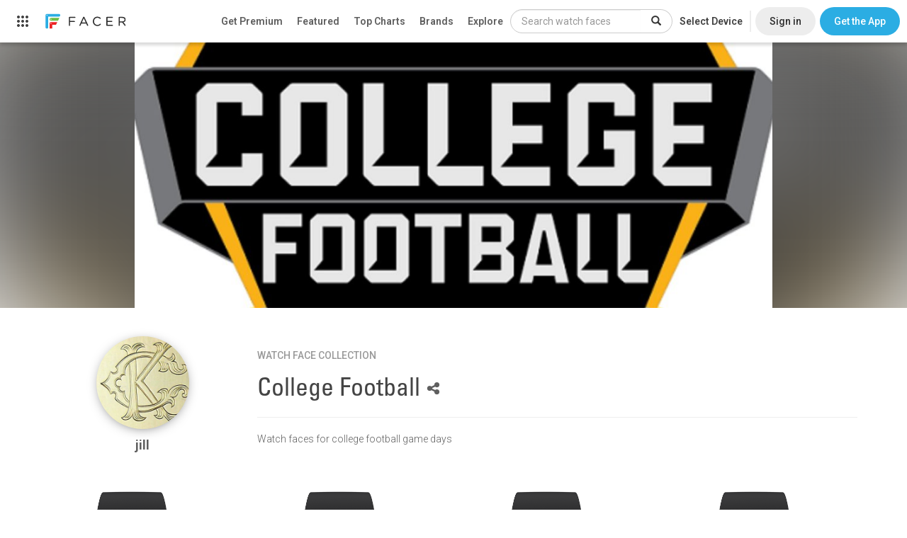

--- FILE ---
content_type: text/html; charset=utf-8
request_url: https://www.google.com/recaptcha/api2/anchor?ar=1&k=6LeY4IEfAAAAAJi2wS3bMhnS5GlPzFjQQlNeILhi&co=aHR0cHM6Ly93d3cuZmFjZXIuaW86NDQz&hl=en&v=PoyoqOPhxBO7pBk68S4YbpHZ&size=invisible&anchor-ms=20000&execute-ms=30000&cb=gg8u0dtntpr9
body_size: 48833
content:
<!DOCTYPE HTML><html dir="ltr" lang="en"><head><meta http-equiv="Content-Type" content="text/html; charset=UTF-8">
<meta http-equiv="X-UA-Compatible" content="IE=edge">
<title>reCAPTCHA</title>
<style type="text/css">
/* cyrillic-ext */
@font-face {
  font-family: 'Roboto';
  font-style: normal;
  font-weight: 400;
  font-stretch: 100%;
  src: url(//fonts.gstatic.com/s/roboto/v48/KFO7CnqEu92Fr1ME7kSn66aGLdTylUAMa3GUBHMdazTgWw.woff2) format('woff2');
  unicode-range: U+0460-052F, U+1C80-1C8A, U+20B4, U+2DE0-2DFF, U+A640-A69F, U+FE2E-FE2F;
}
/* cyrillic */
@font-face {
  font-family: 'Roboto';
  font-style: normal;
  font-weight: 400;
  font-stretch: 100%;
  src: url(//fonts.gstatic.com/s/roboto/v48/KFO7CnqEu92Fr1ME7kSn66aGLdTylUAMa3iUBHMdazTgWw.woff2) format('woff2');
  unicode-range: U+0301, U+0400-045F, U+0490-0491, U+04B0-04B1, U+2116;
}
/* greek-ext */
@font-face {
  font-family: 'Roboto';
  font-style: normal;
  font-weight: 400;
  font-stretch: 100%;
  src: url(//fonts.gstatic.com/s/roboto/v48/KFO7CnqEu92Fr1ME7kSn66aGLdTylUAMa3CUBHMdazTgWw.woff2) format('woff2');
  unicode-range: U+1F00-1FFF;
}
/* greek */
@font-face {
  font-family: 'Roboto';
  font-style: normal;
  font-weight: 400;
  font-stretch: 100%;
  src: url(//fonts.gstatic.com/s/roboto/v48/KFO7CnqEu92Fr1ME7kSn66aGLdTylUAMa3-UBHMdazTgWw.woff2) format('woff2');
  unicode-range: U+0370-0377, U+037A-037F, U+0384-038A, U+038C, U+038E-03A1, U+03A3-03FF;
}
/* math */
@font-face {
  font-family: 'Roboto';
  font-style: normal;
  font-weight: 400;
  font-stretch: 100%;
  src: url(//fonts.gstatic.com/s/roboto/v48/KFO7CnqEu92Fr1ME7kSn66aGLdTylUAMawCUBHMdazTgWw.woff2) format('woff2');
  unicode-range: U+0302-0303, U+0305, U+0307-0308, U+0310, U+0312, U+0315, U+031A, U+0326-0327, U+032C, U+032F-0330, U+0332-0333, U+0338, U+033A, U+0346, U+034D, U+0391-03A1, U+03A3-03A9, U+03B1-03C9, U+03D1, U+03D5-03D6, U+03F0-03F1, U+03F4-03F5, U+2016-2017, U+2034-2038, U+203C, U+2040, U+2043, U+2047, U+2050, U+2057, U+205F, U+2070-2071, U+2074-208E, U+2090-209C, U+20D0-20DC, U+20E1, U+20E5-20EF, U+2100-2112, U+2114-2115, U+2117-2121, U+2123-214F, U+2190, U+2192, U+2194-21AE, U+21B0-21E5, U+21F1-21F2, U+21F4-2211, U+2213-2214, U+2216-22FF, U+2308-230B, U+2310, U+2319, U+231C-2321, U+2336-237A, U+237C, U+2395, U+239B-23B7, U+23D0, U+23DC-23E1, U+2474-2475, U+25AF, U+25B3, U+25B7, U+25BD, U+25C1, U+25CA, U+25CC, U+25FB, U+266D-266F, U+27C0-27FF, U+2900-2AFF, U+2B0E-2B11, U+2B30-2B4C, U+2BFE, U+3030, U+FF5B, U+FF5D, U+1D400-1D7FF, U+1EE00-1EEFF;
}
/* symbols */
@font-face {
  font-family: 'Roboto';
  font-style: normal;
  font-weight: 400;
  font-stretch: 100%;
  src: url(//fonts.gstatic.com/s/roboto/v48/KFO7CnqEu92Fr1ME7kSn66aGLdTylUAMaxKUBHMdazTgWw.woff2) format('woff2');
  unicode-range: U+0001-000C, U+000E-001F, U+007F-009F, U+20DD-20E0, U+20E2-20E4, U+2150-218F, U+2190, U+2192, U+2194-2199, U+21AF, U+21E6-21F0, U+21F3, U+2218-2219, U+2299, U+22C4-22C6, U+2300-243F, U+2440-244A, U+2460-24FF, U+25A0-27BF, U+2800-28FF, U+2921-2922, U+2981, U+29BF, U+29EB, U+2B00-2BFF, U+4DC0-4DFF, U+FFF9-FFFB, U+10140-1018E, U+10190-1019C, U+101A0, U+101D0-101FD, U+102E0-102FB, U+10E60-10E7E, U+1D2C0-1D2D3, U+1D2E0-1D37F, U+1F000-1F0FF, U+1F100-1F1AD, U+1F1E6-1F1FF, U+1F30D-1F30F, U+1F315, U+1F31C, U+1F31E, U+1F320-1F32C, U+1F336, U+1F378, U+1F37D, U+1F382, U+1F393-1F39F, U+1F3A7-1F3A8, U+1F3AC-1F3AF, U+1F3C2, U+1F3C4-1F3C6, U+1F3CA-1F3CE, U+1F3D4-1F3E0, U+1F3ED, U+1F3F1-1F3F3, U+1F3F5-1F3F7, U+1F408, U+1F415, U+1F41F, U+1F426, U+1F43F, U+1F441-1F442, U+1F444, U+1F446-1F449, U+1F44C-1F44E, U+1F453, U+1F46A, U+1F47D, U+1F4A3, U+1F4B0, U+1F4B3, U+1F4B9, U+1F4BB, U+1F4BF, U+1F4C8-1F4CB, U+1F4D6, U+1F4DA, U+1F4DF, U+1F4E3-1F4E6, U+1F4EA-1F4ED, U+1F4F7, U+1F4F9-1F4FB, U+1F4FD-1F4FE, U+1F503, U+1F507-1F50B, U+1F50D, U+1F512-1F513, U+1F53E-1F54A, U+1F54F-1F5FA, U+1F610, U+1F650-1F67F, U+1F687, U+1F68D, U+1F691, U+1F694, U+1F698, U+1F6AD, U+1F6B2, U+1F6B9-1F6BA, U+1F6BC, U+1F6C6-1F6CF, U+1F6D3-1F6D7, U+1F6E0-1F6EA, U+1F6F0-1F6F3, U+1F6F7-1F6FC, U+1F700-1F7FF, U+1F800-1F80B, U+1F810-1F847, U+1F850-1F859, U+1F860-1F887, U+1F890-1F8AD, U+1F8B0-1F8BB, U+1F8C0-1F8C1, U+1F900-1F90B, U+1F93B, U+1F946, U+1F984, U+1F996, U+1F9E9, U+1FA00-1FA6F, U+1FA70-1FA7C, U+1FA80-1FA89, U+1FA8F-1FAC6, U+1FACE-1FADC, U+1FADF-1FAE9, U+1FAF0-1FAF8, U+1FB00-1FBFF;
}
/* vietnamese */
@font-face {
  font-family: 'Roboto';
  font-style: normal;
  font-weight: 400;
  font-stretch: 100%;
  src: url(//fonts.gstatic.com/s/roboto/v48/KFO7CnqEu92Fr1ME7kSn66aGLdTylUAMa3OUBHMdazTgWw.woff2) format('woff2');
  unicode-range: U+0102-0103, U+0110-0111, U+0128-0129, U+0168-0169, U+01A0-01A1, U+01AF-01B0, U+0300-0301, U+0303-0304, U+0308-0309, U+0323, U+0329, U+1EA0-1EF9, U+20AB;
}
/* latin-ext */
@font-face {
  font-family: 'Roboto';
  font-style: normal;
  font-weight: 400;
  font-stretch: 100%;
  src: url(//fonts.gstatic.com/s/roboto/v48/KFO7CnqEu92Fr1ME7kSn66aGLdTylUAMa3KUBHMdazTgWw.woff2) format('woff2');
  unicode-range: U+0100-02BA, U+02BD-02C5, U+02C7-02CC, U+02CE-02D7, U+02DD-02FF, U+0304, U+0308, U+0329, U+1D00-1DBF, U+1E00-1E9F, U+1EF2-1EFF, U+2020, U+20A0-20AB, U+20AD-20C0, U+2113, U+2C60-2C7F, U+A720-A7FF;
}
/* latin */
@font-face {
  font-family: 'Roboto';
  font-style: normal;
  font-weight: 400;
  font-stretch: 100%;
  src: url(//fonts.gstatic.com/s/roboto/v48/KFO7CnqEu92Fr1ME7kSn66aGLdTylUAMa3yUBHMdazQ.woff2) format('woff2');
  unicode-range: U+0000-00FF, U+0131, U+0152-0153, U+02BB-02BC, U+02C6, U+02DA, U+02DC, U+0304, U+0308, U+0329, U+2000-206F, U+20AC, U+2122, U+2191, U+2193, U+2212, U+2215, U+FEFF, U+FFFD;
}
/* cyrillic-ext */
@font-face {
  font-family: 'Roboto';
  font-style: normal;
  font-weight: 500;
  font-stretch: 100%;
  src: url(//fonts.gstatic.com/s/roboto/v48/KFO7CnqEu92Fr1ME7kSn66aGLdTylUAMa3GUBHMdazTgWw.woff2) format('woff2');
  unicode-range: U+0460-052F, U+1C80-1C8A, U+20B4, U+2DE0-2DFF, U+A640-A69F, U+FE2E-FE2F;
}
/* cyrillic */
@font-face {
  font-family: 'Roboto';
  font-style: normal;
  font-weight: 500;
  font-stretch: 100%;
  src: url(//fonts.gstatic.com/s/roboto/v48/KFO7CnqEu92Fr1ME7kSn66aGLdTylUAMa3iUBHMdazTgWw.woff2) format('woff2');
  unicode-range: U+0301, U+0400-045F, U+0490-0491, U+04B0-04B1, U+2116;
}
/* greek-ext */
@font-face {
  font-family: 'Roboto';
  font-style: normal;
  font-weight: 500;
  font-stretch: 100%;
  src: url(//fonts.gstatic.com/s/roboto/v48/KFO7CnqEu92Fr1ME7kSn66aGLdTylUAMa3CUBHMdazTgWw.woff2) format('woff2');
  unicode-range: U+1F00-1FFF;
}
/* greek */
@font-face {
  font-family: 'Roboto';
  font-style: normal;
  font-weight: 500;
  font-stretch: 100%;
  src: url(//fonts.gstatic.com/s/roboto/v48/KFO7CnqEu92Fr1ME7kSn66aGLdTylUAMa3-UBHMdazTgWw.woff2) format('woff2');
  unicode-range: U+0370-0377, U+037A-037F, U+0384-038A, U+038C, U+038E-03A1, U+03A3-03FF;
}
/* math */
@font-face {
  font-family: 'Roboto';
  font-style: normal;
  font-weight: 500;
  font-stretch: 100%;
  src: url(//fonts.gstatic.com/s/roboto/v48/KFO7CnqEu92Fr1ME7kSn66aGLdTylUAMawCUBHMdazTgWw.woff2) format('woff2');
  unicode-range: U+0302-0303, U+0305, U+0307-0308, U+0310, U+0312, U+0315, U+031A, U+0326-0327, U+032C, U+032F-0330, U+0332-0333, U+0338, U+033A, U+0346, U+034D, U+0391-03A1, U+03A3-03A9, U+03B1-03C9, U+03D1, U+03D5-03D6, U+03F0-03F1, U+03F4-03F5, U+2016-2017, U+2034-2038, U+203C, U+2040, U+2043, U+2047, U+2050, U+2057, U+205F, U+2070-2071, U+2074-208E, U+2090-209C, U+20D0-20DC, U+20E1, U+20E5-20EF, U+2100-2112, U+2114-2115, U+2117-2121, U+2123-214F, U+2190, U+2192, U+2194-21AE, U+21B0-21E5, U+21F1-21F2, U+21F4-2211, U+2213-2214, U+2216-22FF, U+2308-230B, U+2310, U+2319, U+231C-2321, U+2336-237A, U+237C, U+2395, U+239B-23B7, U+23D0, U+23DC-23E1, U+2474-2475, U+25AF, U+25B3, U+25B7, U+25BD, U+25C1, U+25CA, U+25CC, U+25FB, U+266D-266F, U+27C0-27FF, U+2900-2AFF, U+2B0E-2B11, U+2B30-2B4C, U+2BFE, U+3030, U+FF5B, U+FF5D, U+1D400-1D7FF, U+1EE00-1EEFF;
}
/* symbols */
@font-face {
  font-family: 'Roboto';
  font-style: normal;
  font-weight: 500;
  font-stretch: 100%;
  src: url(//fonts.gstatic.com/s/roboto/v48/KFO7CnqEu92Fr1ME7kSn66aGLdTylUAMaxKUBHMdazTgWw.woff2) format('woff2');
  unicode-range: U+0001-000C, U+000E-001F, U+007F-009F, U+20DD-20E0, U+20E2-20E4, U+2150-218F, U+2190, U+2192, U+2194-2199, U+21AF, U+21E6-21F0, U+21F3, U+2218-2219, U+2299, U+22C4-22C6, U+2300-243F, U+2440-244A, U+2460-24FF, U+25A0-27BF, U+2800-28FF, U+2921-2922, U+2981, U+29BF, U+29EB, U+2B00-2BFF, U+4DC0-4DFF, U+FFF9-FFFB, U+10140-1018E, U+10190-1019C, U+101A0, U+101D0-101FD, U+102E0-102FB, U+10E60-10E7E, U+1D2C0-1D2D3, U+1D2E0-1D37F, U+1F000-1F0FF, U+1F100-1F1AD, U+1F1E6-1F1FF, U+1F30D-1F30F, U+1F315, U+1F31C, U+1F31E, U+1F320-1F32C, U+1F336, U+1F378, U+1F37D, U+1F382, U+1F393-1F39F, U+1F3A7-1F3A8, U+1F3AC-1F3AF, U+1F3C2, U+1F3C4-1F3C6, U+1F3CA-1F3CE, U+1F3D4-1F3E0, U+1F3ED, U+1F3F1-1F3F3, U+1F3F5-1F3F7, U+1F408, U+1F415, U+1F41F, U+1F426, U+1F43F, U+1F441-1F442, U+1F444, U+1F446-1F449, U+1F44C-1F44E, U+1F453, U+1F46A, U+1F47D, U+1F4A3, U+1F4B0, U+1F4B3, U+1F4B9, U+1F4BB, U+1F4BF, U+1F4C8-1F4CB, U+1F4D6, U+1F4DA, U+1F4DF, U+1F4E3-1F4E6, U+1F4EA-1F4ED, U+1F4F7, U+1F4F9-1F4FB, U+1F4FD-1F4FE, U+1F503, U+1F507-1F50B, U+1F50D, U+1F512-1F513, U+1F53E-1F54A, U+1F54F-1F5FA, U+1F610, U+1F650-1F67F, U+1F687, U+1F68D, U+1F691, U+1F694, U+1F698, U+1F6AD, U+1F6B2, U+1F6B9-1F6BA, U+1F6BC, U+1F6C6-1F6CF, U+1F6D3-1F6D7, U+1F6E0-1F6EA, U+1F6F0-1F6F3, U+1F6F7-1F6FC, U+1F700-1F7FF, U+1F800-1F80B, U+1F810-1F847, U+1F850-1F859, U+1F860-1F887, U+1F890-1F8AD, U+1F8B0-1F8BB, U+1F8C0-1F8C1, U+1F900-1F90B, U+1F93B, U+1F946, U+1F984, U+1F996, U+1F9E9, U+1FA00-1FA6F, U+1FA70-1FA7C, U+1FA80-1FA89, U+1FA8F-1FAC6, U+1FACE-1FADC, U+1FADF-1FAE9, U+1FAF0-1FAF8, U+1FB00-1FBFF;
}
/* vietnamese */
@font-face {
  font-family: 'Roboto';
  font-style: normal;
  font-weight: 500;
  font-stretch: 100%;
  src: url(//fonts.gstatic.com/s/roboto/v48/KFO7CnqEu92Fr1ME7kSn66aGLdTylUAMa3OUBHMdazTgWw.woff2) format('woff2');
  unicode-range: U+0102-0103, U+0110-0111, U+0128-0129, U+0168-0169, U+01A0-01A1, U+01AF-01B0, U+0300-0301, U+0303-0304, U+0308-0309, U+0323, U+0329, U+1EA0-1EF9, U+20AB;
}
/* latin-ext */
@font-face {
  font-family: 'Roboto';
  font-style: normal;
  font-weight: 500;
  font-stretch: 100%;
  src: url(//fonts.gstatic.com/s/roboto/v48/KFO7CnqEu92Fr1ME7kSn66aGLdTylUAMa3KUBHMdazTgWw.woff2) format('woff2');
  unicode-range: U+0100-02BA, U+02BD-02C5, U+02C7-02CC, U+02CE-02D7, U+02DD-02FF, U+0304, U+0308, U+0329, U+1D00-1DBF, U+1E00-1E9F, U+1EF2-1EFF, U+2020, U+20A0-20AB, U+20AD-20C0, U+2113, U+2C60-2C7F, U+A720-A7FF;
}
/* latin */
@font-face {
  font-family: 'Roboto';
  font-style: normal;
  font-weight: 500;
  font-stretch: 100%;
  src: url(//fonts.gstatic.com/s/roboto/v48/KFO7CnqEu92Fr1ME7kSn66aGLdTylUAMa3yUBHMdazQ.woff2) format('woff2');
  unicode-range: U+0000-00FF, U+0131, U+0152-0153, U+02BB-02BC, U+02C6, U+02DA, U+02DC, U+0304, U+0308, U+0329, U+2000-206F, U+20AC, U+2122, U+2191, U+2193, U+2212, U+2215, U+FEFF, U+FFFD;
}
/* cyrillic-ext */
@font-face {
  font-family: 'Roboto';
  font-style: normal;
  font-weight: 900;
  font-stretch: 100%;
  src: url(//fonts.gstatic.com/s/roboto/v48/KFO7CnqEu92Fr1ME7kSn66aGLdTylUAMa3GUBHMdazTgWw.woff2) format('woff2');
  unicode-range: U+0460-052F, U+1C80-1C8A, U+20B4, U+2DE0-2DFF, U+A640-A69F, U+FE2E-FE2F;
}
/* cyrillic */
@font-face {
  font-family: 'Roboto';
  font-style: normal;
  font-weight: 900;
  font-stretch: 100%;
  src: url(//fonts.gstatic.com/s/roboto/v48/KFO7CnqEu92Fr1ME7kSn66aGLdTylUAMa3iUBHMdazTgWw.woff2) format('woff2');
  unicode-range: U+0301, U+0400-045F, U+0490-0491, U+04B0-04B1, U+2116;
}
/* greek-ext */
@font-face {
  font-family: 'Roboto';
  font-style: normal;
  font-weight: 900;
  font-stretch: 100%;
  src: url(//fonts.gstatic.com/s/roboto/v48/KFO7CnqEu92Fr1ME7kSn66aGLdTylUAMa3CUBHMdazTgWw.woff2) format('woff2');
  unicode-range: U+1F00-1FFF;
}
/* greek */
@font-face {
  font-family: 'Roboto';
  font-style: normal;
  font-weight: 900;
  font-stretch: 100%;
  src: url(//fonts.gstatic.com/s/roboto/v48/KFO7CnqEu92Fr1ME7kSn66aGLdTylUAMa3-UBHMdazTgWw.woff2) format('woff2');
  unicode-range: U+0370-0377, U+037A-037F, U+0384-038A, U+038C, U+038E-03A1, U+03A3-03FF;
}
/* math */
@font-face {
  font-family: 'Roboto';
  font-style: normal;
  font-weight: 900;
  font-stretch: 100%;
  src: url(//fonts.gstatic.com/s/roboto/v48/KFO7CnqEu92Fr1ME7kSn66aGLdTylUAMawCUBHMdazTgWw.woff2) format('woff2');
  unicode-range: U+0302-0303, U+0305, U+0307-0308, U+0310, U+0312, U+0315, U+031A, U+0326-0327, U+032C, U+032F-0330, U+0332-0333, U+0338, U+033A, U+0346, U+034D, U+0391-03A1, U+03A3-03A9, U+03B1-03C9, U+03D1, U+03D5-03D6, U+03F0-03F1, U+03F4-03F5, U+2016-2017, U+2034-2038, U+203C, U+2040, U+2043, U+2047, U+2050, U+2057, U+205F, U+2070-2071, U+2074-208E, U+2090-209C, U+20D0-20DC, U+20E1, U+20E5-20EF, U+2100-2112, U+2114-2115, U+2117-2121, U+2123-214F, U+2190, U+2192, U+2194-21AE, U+21B0-21E5, U+21F1-21F2, U+21F4-2211, U+2213-2214, U+2216-22FF, U+2308-230B, U+2310, U+2319, U+231C-2321, U+2336-237A, U+237C, U+2395, U+239B-23B7, U+23D0, U+23DC-23E1, U+2474-2475, U+25AF, U+25B3, U+25B7, U+25BD, U+25C1, U+25CA, U+25CC, U+25FB, U+266D-266F, U+27C0-27FF, U+2900-2AFF, U+2B0E-2B11, U+2B30-2B4C, U+2BFE, U+3030, U+FF5B, U+FF5D, U+1D400-1D7FF, U+1EE00-1EEFF;
}
/* symbols */
@font-face {
  font-family: 'Roboto';
  font-style: normal;
  font-weight: 900;
  font-stretch: 100%;
  src: url(//fonts.gstatic.com/s/roboto/v48/KFO7CnqEu92Fr1ME7kSn66aGLdTylUAMaxKUBHMdazTgWw.woff2) format('woff2');
  unicode-range: U+0001-000C, U+000E-001F, U+007F-009F, U+20DD-20E0, U+20E2-20E4, U+2150-218F, U+2190, U+2192, U+2194-2199, U+21AF, U+21E6-21F0, U+21F3, U+2218-2219, U+2299, U+22C4-22C6, U+2300-243F, U+2440-244A, U+2460-24FF, U+25A0-27BF, U+2800-28FF, U+2921-2922, U+2981, U+29BF, U+29EB, U+2B00-2BFF, U+4DC0-4DFF, U+FFF9-FFFB, U+10140-1018E, U+10190-1019C, U+101A0, U+101D0-101FD, U+102E0-102FB, U+10E60-10E7E, U+1D2C0-1D2D3, U+1D2E0-1D37F, U+1F000-1F0FF, U+1F100-1F1AD, U+1F1E6-1F1FF, U+1F30D-1F30F, U+1F315, U+1F31C, U+1F31E, U+1F320-1F32C, U+1F336, U+1F378, U+1F37D, U+1F382, U+1F393-1F39F, U+1F3A7-1F3A8, U+1F3AC-1F3AF, U+1F3C2, U+1F3C4-1F3C6, U+1F3CA-1F3CE, U+1F3D4-1F3E0, U+1F3ED, U+1F3F1-1F3F3, U+1F3F5-1F3F7, U+1F408, U+1F415, U+1F41F, U+1F426, U+1F43F, U+1F441-1F442, U+1F444, U+1F446-1F449, U+1F44C-1F44E, U+1F453, U+1F46A, U+1F47D, U+1F4A3, U+1F4B0, U+1F4B3, U+1F4B9, U+1F4BB, U+1F4BF, U+1F4C8-1F4CB, U+1F4D6, U+1F4DA, U+1F4DF, U+1F4E3-1F4E6, U+1F4EA-1F4ED, U+1F4F7, U+1F4F9-1F4FB, U+1F4FD-1F4FE, U+1F503, U+1F507-1F50B, U+1F50D, U+1F512-1F513, U+1F53E-1F54A, U+1F54F-1F5FA, U+1F610, U+1F650-1F67F, U+1F687, U+1F68D, U+1F691, U+1F694, U+1F698, U+1F6AD, U+1F6B2, U+1F6B9-1F6BA, U+1F6BC, U+1F6C6-1F6CF, U+1F6D3-1F6D7, U+1F6E0-1F6EA, U+1F6F0-1F6F3, U+1F6F7-1F6FC, U+1F700-1F7FF, U+1F800-1F80B, U+1F810-1F847, U+1F850-1F859, U+1F860-1F887, U+1F890-1F8AD, U+1F8B0-1F8BB, U+1F8C0-1F8C1, U+1F900-1F90B, U+1F93B, U+1F946, U+1F984, U+1F996, U+1F9E9, U+1FA00-1FA6F, U+1FA70-1FA7C, U+1FA80-1FA89, U+1FA8F-1FAC6, U+1FACE-1FADC, U+1FADF-1FAE9, U+1FAF0-1FAF8, U+1FB00-1FBFF;
}
/* vietnamese */
@font-face {
  font-family: 'Roboto';
  font-style: normal;
  font-weight: 900;
  font-stretch: 100%;
  src: url(//fonts.gstatic.com/s/roboto/v48/KFO7CnqEu92Fr1ME7kSn66aGLdTylUAMa3OUBHMdazTgWw.woff2) format('woff2');
  unicode-range: U+0102-0103, U+0110-0111, U+0128-0129, U+0168-0169, U+01A0-01A1, U+01AF-01B0, U+0300-0301, U+0303-0304, U+0308-0309, U+0323, U+0329, U+1EA0-1EF9, U+20AB;
}
/* latin-ext */
@font-face {
  font-family: 'Roboto';
  font-style: normal;
  font-weight: 900;
  font-stretch: 100%;
  src: url(//fonts.gstatic.com/s/roboto/v48/KFO7CnqEu92Fr1ME7kSn66aGLdTylUAMa3KUBHMdazTgWw.woff2) format('woff2');
  unicode-range: U+0100-02BA, U+02BD-02C5, U+02C7-02CC, U+02CE-02D7, U+02DD-02FF, U+0304, U+0308, U+0329, U+1D00-1DBF, U+1E00-1E9F, U+1EF2-1EFF, U+2020, U+20A0-20AB, U+20AD-20C0, U+2113, U+2C60-2C7F, U+A720-A7FF;
}
/* latin */
@font-face {
  font-family: 'Roboto';
  font-style: normal;
  font-weight: 900;
  font-stretch: 100%;
  src: url(//fonts.gstatic.com/s/roboto/v48/KFO7CnqEu92Fr1ME7kSn66aGLdTylUAMa3yUBHMdazQ.woff2) format('woff2');
  unicode-range: U+0000-00FF, U+0131, U+0152-0153, U+02BB-02BC, U+02C6, U+02DA, U+02DC, U+0304, U+0308, U+0329, U+2000-206F, U+20AC, U+2122, U+2191, U+2193, U+2212, U+2215, U+FEFF, U+FFFD;
}

</style>
<link rel="stylesheet" type="text/css" href="https://www.gstatic.com/recaptcha/releases/PoyoqOPhxBO7pBk68S4YbpHZ/styles__ltr.css">
<script nonce="IFFTp1jCmcSuVm500svDBg" type="text/javascript">window['__recaptcha_api'] = 'https://www.google.com/recaptcha/api2/';</script>
<script type="text/javascript" src="https://www.gstatic.com/recaptcha/releases/PoyoqOPhxBO7pBk68S4YbpHZ/recaptcha__en.js" nonce="IFFTp1jCmcSuVm500svDBg">
      
    </script></head>
<body><div id="rc-anchor-alert" class="rc-anchor-alert"></div>
<input type="hidden" id="recaptcha-token" value="[base64]">
<script type="text/javascript" nonce="IFFTp1jCmcSuVm500svDBg">
      recaptcha.anchor.Main.init("[\x22ainput\x22,[\x22bgdata\x22,\x22\x22,\[base64]/[base64]/[base64]/[base64]/[base64]/UltsKytdPUU6KEU8MjA0OD9SW2wrK109RT4+NnwxOTI6KChFJjY0NTEyKT09NTUyOTYmJk0rMTxjLmxlbmd0aCYmKGMuY2hhckNvZGVBdChNKzEpJjY0NTEyKT09NTYzMjA/[base64]/[base64]/[base64]/[base64]/[base64]/[base64]/[base64]\x22,\[base64]\\u003d\x22,\x22HyrCmWlqeMK0fMO2GCjCvMOdw6dTD0/DoFomYcKJw7HDisKVNcO4N8OqCcKuw6XCh3XDoBzDg8KEaMKpwq5CwoPDkSpcbUDDmhXCoF5ofkttwr7DhELCrMOALyfCkMKVWsKFXMKZf3vChcKcwpDDqcKmABbClGzDuX8Kw43CqMK3w4LClMKAwohsTQ7CvcKiwrhKHcOSw6/Dvg3DvsOowqnDj1Z+a8O8wpEzMsKMwpDCvkl3CF/[base64]/[base64]/CicK0AsKqw5TDgBTCkCrDocOOHToYwrvDuMOxdj0bw797wrEpIcOEwrJGD8KPwoPDoz/ClxAzOMKEw7/Cox5zw7/CrgR1w5NFw50iw7YtDHbDjxXCuVTDhcOHQ8O3D8Kyw6bCr8KxwrE4wonDscK2NcOHw5hRw6doUTsuGAQ0wrzCk8KcDDzDhcKYWcKlGcKcC0DCg8OxwpLDl24sex/[base64]/Dp8OLcWtzw6wvwo1cw6cpw4MJL8K6wrbCgR5AFsKrCsOLw4HDtcKvJwPCgVHCmcOKIcK7ZlbCmcOhwo7DusOiU2bDu3IuwqQ/w73CiEVcwrc3HCrDvcK6L8OrwqzCiDwAwogFARHCoBDCljUYMsOaJTbDgznCk2LDv8KNdcKKVUDDu8OkCRQ4d8K6alHCrMKuQsOPRcObwoFaQhLDjMKsLsO1T8OHwqzDncOVwrPDnFbCswc2PcOrTE3Dm8KbwocWwpDCn8K1wo/[base64]/DlsKPJ1bCjWfCrE8kD8O8W8OsLVROBSDDrXMSw5Udw7XDv2MNwowPwot+GErDm8KHwqnDssOiacOGMsO6fm/DngHCkGfCmsOSNFbCtsKwKhsfwrPChmzCu8KFwr7DtGLDnXMfwoZ2csOoVgwHwookFiXCgcKnwr8/w5YBVBfDm3NKwqsCwrbDhHDDsMKDw7hIFzXCtB3CgcKlU8KAwqFbwroTIcONwqbCtFDDtkHDtsOWXcKdFmjDtkQKLMO/ZFIgwpbDqcO3TkfCrsKgw7dhUwzDrMKzw6LDjsOhw7dPOnjCjBPCmsKNDDtCO8OgE8O+w6zCicK0PnchwoQNw6rCrcKQc8K4W8O6wo4kZVjDtXITMMOew4Niw7PDqsO2TMK4wr3DiSJYf3/DjMKFw6HCkjPDg8OfYsOGNcOCZjbDssOkwpPDkcOIwr/[base64]/DsxZ1H8O+wprDomVdwoZsI8O8cl7CpEnCsMOuw7VMw7fCgcKEwqvCk8KtWkjDosKowrYJBsOPw6XDiVwCwrkuGTUOwrhEw7/DqsOlSgQcw7BCw53Dr8K5P8Kvw7xyw6kiK8KowogLwrPDtzJtDSNtwrAZw5fDlMKowoXCi0FOw69pw47DrmPDsMOnwrc6dMOjOBTCqzIrXH/DhMOWCMKSw6NKdFPCoTY/R8ODw53CgsKLw5nCu8KxwpvCgsOLHgzCjMKFW8KswojCojx5I8O1w6jCvcKJwonCkkTCl8OrPDR+XMOGUcKGaTpwXMK8OR3Cr8O6CRY/w6EeWmFkwprCm8Omw7/DtMKGbwddwpslw64Vw6LDsRcuwqY4wrHChMOFZMKowo/CkUDCu8O2GhEwJ8OUw7PCvycodz7Ch3TDkR4RwrLDlsKiPxTCohs1U8O/wqHDqkTCh8O5wp5PwoNmJk4iBlZow7jCucKKwop5FknDmz/DvcKzw7fDiSvDnsOODxjDjMK5JcKLa8K3woLCqVfCt8KPw5LDrADDp8O2w5TDrsOvw7RSw7NzasOpFg7CgsKbwq7CgGPCosO3w77DvDhCYMOiw7DDiyjCqXnDl8KxDUvDvhzCu8O/e1vCpXQwd8KYwqvDmSwAfCvCg8Kuw74KdlgpwqLDuwTDlAZfJ1p0w63ClwIhbktZdSzCh1hRw6DDqknCgxTDvsK/[base64]/wr/CkQciPMObXhfDj8KbXFrDhQfCosOCw4IAw5LDicOewosMQcKFw7hbwovCun7CscO6wosbb8OKYBLDn8OmSxkWwq1gb1bDosKYw53DucOUw7cid8KlPTwbwrkMwrpzw6HDjHg1FsOww4/DvMO6w6XCmMOLwpzDqhtPwq3CscOaw6heI8K7wq1Vw4jDtT/Cv8KGwpHCjFNhw61PwonCkA3CkMKAwoB8dMOew6bDvsOFUwrCkgNjwp/CoStzVMOdwrI2GVvCjsK9VGTCusOUfcK7PMKRFMKRN1TCrMK4wqfDjsKswoHClghFwrREw6pOwp41VMKuwrsJBWTCisOCY23CvBUuBxgjbifCocK7w67CtcOkw6jDt3/Dsy5JMxvCrX9UM8KXw7HDk8OYwqDDgMO8HsKvZCjDnsKlw6kGw5VhDcO8UcKZasKkwrlnBwFTSMOeWMOuw7bCrGVOPkvDtsOaGUREQcK1WcOhUxFLOMOZwr9/wrQVIEXCpTYOwpLCpGlyWhRXw5nDqcKmwpcBBVDDpMOJwpQ+TS5yw6UTw41iJMKWcQnCnMOUwqDDhCwJM8OmwqINwqUbKsKxIsODwod5DEIgGMO4wrDCuS/Cni5jwpRyw7LCh8Kbw6toYhTCtVFvwpEhwo3DvcO7PVY2w67DhFMgWxkwwp3CncOfZcOGwpXDuMO2wqLCrMKQw6AAw4ZlERIkUMOgwoHCoikJw43DusK4TsKqw5nCgcKgwqPDsMOQwp/Do8K2wp3Coz3Dvk/[base64]/CkCjDq8Ovw6/Cr8KiJkAfwqVYw7MODsO/H8KWw6bCvMO/wpnCtsOMw4AkWF/DsF9hKUhuwr18YsK5w6JRwohiwojDucK0QMOsKhjClnLDqVLCgsOQOloAwoDCusOQTmjDp0U8wrvCtsOgw5DDs1AowpQRLEzCo8ODwrdcwo1ywql/[base64]/Dp1XCgUcJPFdlwrVJN8Ozw43Dm8Kgwp3DmMOqw6rCrcKnG8Ksw7EeIMO9f0sQaRrChMOxw7Z/w5tCwpNyacO2wqnCjAdgwpx5VX1ww6x8wrZAHMKBT8OAw4TDlsOcw7BQw7/DkcOZwpzDi8OzURzDlwXDnDAzawlgQGXCscOXYsK0IcKKK8Oma8OHX8OeE8Opw6jDggkCcsK/ST4Aw57CokTDkcO7wpfCr2DDmBUnw5sTwqfCknwswo3ClMK5wovDrUHCm1rDkzjChG0cw7/CkGwgLsKhdw7Dk8O2KMOAw7DCrR4OWsKuFlnCpDTCnwplw4lEwr7Dsi7DgA7CrEzCnFUifMOUdsKtGcOOY1vDnsOxwoRjw5nDnMOcwpTDo8ONwpXCnsOywpfDvsOtw4AIUlRvRFXDvcKyGGcrw58Uw4MmwoHCvR7CpsO9DlbCgynCiX/Cvm9HaAfDsTIMKxRBw4d4w7w4QHTCvcOxw4bDtsOyGEgpwpANEcKGw6E7w4VwUsKcw5jCqEImw7UQwqXDpDI0w5tAwrLDqW/Cj0TCrcOgw5DCnsKUaMO4wqrDklIEwpwWwrhPwqVjZ8Ojw5puF2hRCCHDrULCr8OHw5LChBLDnMK/[base64]/HsOowqXCusOcX8KDwq4XScKNwqhzSRvDtDLDtsKWbcOabcO4wp7DvzIjBcOWf8O9wrlgw7RZw4VRw4V+DMOqY3DCunBhw6o2N1dQV0/[base64]/CiVd4a8ObwrQyEx7CgTkZBkccZQjCisKnw6LDlibCtcKYw4MAw6UzwpoyMcOzwpI6w6cBw7vCjWVyDcO2w748w7N/wr7DtxVvEifCnsKvZwsWwo/CqMOwworDiVPDhcKWaUVYOBZzwqEhwp7DvRLCsGp+wpxJUjbCrcKCa8OOW8KAwr7CrcK5w5jCh0fDuH4Zw5/DrsKPwqBVScKIMUTCh8ODVg/Dtz4Nw79ywrJ1HhXCuyp6w57Cq8OpwqcPw455wq3DsEYyYsKuwr1/wrV4wqljRQbCgRvDrWNCwqTCtcO3w5fDuSMQwqk2PFrClUjDu8KWZcKvwr/ChzXDoMOZwr01w6ExwoxQUg3CuFdwMMOVwrxfamnCo8OlwoNSw7d/C8O2ZMO+JFZ3w7Vsw79nw74Rw4t3w6cEwoHDiMKiE8O2XsO6wpBJXMK6RcKVwr95w6HCv8Oqw5vDs0rCo8K+byIdcMOwwrPDpMOYEcO8wpPCn1sIwrgPw6FmwrvDo0/[base64]/ChsOIwrnDtHzDm2bDjMO4w63DmcKRGsOSFcKZw5pqIsK0wqESw7HCo8KeDcOSwprDplNrw7PCqwtQwptPwq7DlR1pwovDvcOmw4FULMKuasO/XG/[base64]/DnsKBw57Cpgw1wpw8c0ECwpzCg27ChMKZw5dBwqh/[base64]/EygNUGNOwrXCocO8IcKnE8OPw7PDpBjCgUHCkC9DwodIw6bDuU8sIzREWMKnXxtzwonCl3vCqsOww5cLwpXDmMKRw5/CvsK6w40Mwr/[base64]/[base64]/DjWU1MQLDhcOswr/CpcO2wodTSsOKU8KIwqZ6NmsXWcKYw4EAwpxqO1IWPDkWe8Kmw7MbeioMSFjCncOkBcOAwqbCiR/[base64]/[base64]/DusK5YhAqwq4pEMOnQMKgYsOwGQjDtg8ZZ8OswoLCisK/wrAjwo0kwrVnwo97wpYQZH/Dpj5XaD/CrMO9w6ohA8KwwqxXw6PCoRDClxdVw6/CmsOqwpQfw6k9eMOLwrAAAVRwTcKmTyvDshjDpsOIwrdIwrhAwp/Cu23CuhEkUHM/[base64]/[base64]/DpnALw73CrWVpw4HCiTDDgnBDwofCvnXDjsO0ZlvCn8OXwol1b8KJCz1pWMKBwrNrw4/DpcOuw4DCqVVcesOyw4jCmMKRwpxmw6cpQsKlLkDDrWjCj8Kswo3CusOjwpF6wrvDuS/CvSTCicK7w6NrXzAcdFXCg0HChhjCtMKCwoPDlsOtJcOfbcOxwrVUA8Kzwqhrw4g/[base64]/K8OMw5UywrzCs8KAOMKhw4AJw7QLQMObdUXClMOwwo5GwozClMKyw6vDt8OsDAfDpsKsPAvCl3vChWvDk8KIw5siVMOvfU5gKxQ5O2Qbw6bClS4uw5fDsmzDicO9woIcw4/DqkYfOyfDkEA+J3TDhi9ow4sCBwPChsOSwqnCri1Xw7Jtw4/DmcKfwprCo1TChMOzwo4EwpHCnsOlV8K/KyIPw59tAMK9fsKTUyFYaMKfwpHCqzXDvVdUw6pALsKHw7bDvMOcw6FgSMOCw7/CuHbCll8vRlQxw6FcMUvCs8K/w4QTbyYZI3kHwpIXwqs8BcO3BC1Cw6Ezw59pBgnCvcOjw4JKw7zDmRwpUMK6OiBfasK7w7DCu8KkfsKuD8O3GcK4w7AVCW91wo1FOE7CnQXCpMOhw6Eiw4ICwqQgf3HCqcK4fFY+wpfDgsKTwoYsw4jDvcOJw5F3eAE8woUTw5/CrsOiZ8OOwrRodMKzw6EVPMOHw5kWNz7Cn2PCiwrCmsK0f8O3w6TClRRZw5ELw7EWwpBew50Tw5giwpkMwrLCpzDChyfDnjTCmlR+wrt/ScKswrJmKiRhPSsew6NFwrU5woXCjk9cTsKEa8Kof8KEw7nDvVhkGMO+wovCicKlw67CicKKwo7DiSR1w4AMLhPDisKew4IWVsKpTzM2wrEjU8KlwrTCpjkGw7nCuGnDhMOpw6g9Cz/DpMOjwqYmaibDi8KOJsOQUcOjw79Tw7B5C03DmMODCsK+JMOkEGXDtU8Uw4PCr8KeP0/CsGjCqgtBw7nCtAQDOMOCLMOJwrXCskNxwpXDox/CtjvCu1rCqk/[base64]/CvXoyw7XDhD3CqybCscK8J8KUwoNNLsK3w4RQcMOawpVoT2NKw7xPwqnCg8KEw5DDt8OHak8sFMOBwoLCp0LCu8O8X8O9wp7DsMOmw6/[base64]/IEPDoAjDn8Oswog9wo5bwoIww4saw6RgwrLDs8O5a8K6UsO2bkwMwqDDp8K9w5fCisOkwpJ8w67DmcObRz5sHsKePcOJM38bwpDDssOmNsOlWhoJw6XCiUrCkU1gDMKAWylNwrTCn8Kjw6vDgFhXw4cGwpvDqXrCnhHCpcOnwqjCqCkYYcKEwqDCqi7CnCU/w7orwpnDiMK/Khsywp1awqjDrcKbw7pGJDPDqMOLRsK6IMKXIEwiYRoMMMO9w7w6IC3Ci8OzYcKFbMOrwrDCosOOw7d4F8KzVsOHEysRUMOjUMOHRMKuwrFNIsO0wqrDvsOLIHXDlwPDmsKCDMKdwr0Rw6bDmsOWwrTCv8KMJ0rDiMODAV/[base64]/DjirChgI8BhTDv8ObOcOow73Dr07CsGlgw4o/wrHCtAzCqzDCkcOUTcOlwogSfWbCvcK8CcOYa8KIQ8KAQcO3H8Kkw4fCgHFNw6BwVnAjwqhxwpIPOl0HXsKMMsObw53DmsKvDlvCsywXcBXDoC3CnXHCiMK/e8K2d0XDrABCMMK+wpTDh8KXw4o4Unl8wpUcWx3CiXU1wrxnw7JiwoDCkXXDmsO3wqnDkxnDgy1Awq7DqsKwZsOiOEzDo8OUw7Yew6rCvGYHDsKFD8KOw4wHw7QIw6QUI8KFF2UNwr/CvsKiw7bCiRLCr8KawoV5w7Mwa31ZwqsULXNhf8KewpTDmSvCvMKqCMOcwqpCwofDuTR/[base64]/CuAjDv3TCggZlw78Mw7fCs8OFwpjDn8KBQMKFw7/[base64]/ChyDCh2c4dQkkw6tcMsKXwpDDq8Omw5TDhsKKw6U1wqAow5M0w60zw5HCgnjCrcKTecKKTSo9bcK2wpk8H8OoN1lDY8OJMCDChQ4qw7B7ZsKYB2vClxLCqsKBP8Ovw5fDt2TDryzDnwZxK8O/w5LCm1xaQUTDgMKsNMKVwrgFw4NEw5LCnMKlK3wnLWZJNMKKQcOfKMO3FcKiUyl4BwR2wpsnbMKARcKrXsO7wpnDv8Oaw7o0wonClToaw74dw7XCkMKkZsKtNk0tw5vCmTAZJlcGeFE1w50dN8Oww6XCgWTDkXXChBk/CsOGJ8Ksw5bDnMKtBE7DjsKOf0LDjcOKRsOCDjxvMsOrwpHCvcKVwpTDvVzCtcOsScK6w6vDscKuRMKjP8K3w4N8OEE+wp/CsXHCpMOpQ2XCl3bCpXl3w67CsSxTAsK/wpHCsUnDvgpDw6M5wqPCl2fCkjDDsnDDh8K+CcOxw49gNMOYGEvDpsO+w6PDs2xXFsKTw5jDjy/DjS5EOsOEMFbDsMOKQgjCim/DtcKEScOMwpJTJ3PCuxbCrBZ/w6rDlQbDjcK7wopTMzR2GRlaOV0UdsOBwog/RTHClMOuw43DpsKQw7XDvFTCv8KJwrDDtMKDw4MIeyrDnGkuwpbDiMOwUcK/w5/Csx/DmzoLw58nwqBGVcKzwpfCscO2ZA9PGWHDsBR8wqfCocKQw7h+WVzDpU8+w7J7RsKlwrzCv2xaw4NWQMOSwr4uwrYTTQRhwok/LTRFJ3fCkcKvw7Auw4jCjHRaHsK4QcK/wroPIgDCmxAuw5EHIsO3wpd5FBzDiMOywrkGYnIpwpvCl1BzK0YbwphKfMK8bcO+H1BiH8OHCSDDjHPCmiUEJRNHd8Otw6XDr2dDw7o6Kk4xwoVbWkTChlTCv8KTckdQNcOrD8OZw546wqzCksOzJ0w5wp/CmxZVw55fCMOhKwlhUlUvAMKlwp/DvsOmwoTClMOGw7BawoNsQRjDuMK4aErCkClkwr9jUcK6wrfCk8K2w7HDj8Oqw4V2wpsYwqjDo8KVMcKHwqjDnnpfZyrCq8O7w4x/w7c5wosdwr/[base64]/DmSnDlMO1w47DtF0Uw79Ew6XDpMKuCTYMHcOEO8KubcO/wqd2w6tzFCfDhSgme8KDwrobwrDDgyrCoQPDlxvDpsOUwozCoMOTZhIHesOOw6zDncOMw5DCv8K1H2nCj3HDtcOsfcKPw7F/[base64]/CpzXCuXJLw6bChsKTEAPCrWkLdELDgsKMKMO7woRbwqnDgMOiJzZyM8OBJGl2RsO+e0/DvDxBw6rCgUlywrTCuhXCmT46wqYvwq7Du8OewqvCrA0sU8OFQ8KJSQZfQBnDpBDClsKDw4TDuBVJw7rDksKuKcKAOcOUccKCwrfCnULDh8OGw59Dw6pFwrfDoQ/CjjwGFcOBw5/CkcKswokzQsOdwqjDs8OICxPCvwPDln/[base64]/[base64]/CiMOnE8Ozw7fDssOuW8K7LGzDuCXDkjvCrUzDksOQwr3CjMO/w4/CiS5iMSsnUMK/w6nDrilwwpNoRxLDvx3Dm8KkwqPDijLDi0DCvcKUw7vCgcKkw43Dhng8CsO1FcKTHS3Ci1nDmH/ClcOkGXDDriMNwr8Ow5bCqsKPUktjwqokwrTCn2DDnwrDoRDDvcOHTg7CsE0dOkAiw7Flw5vDn8OifR5Twp44dHUBZUgJBDjDrsKvw6/Dt1TDjBVzKVVtwq3Dt2fDmwzCh8KlIXbDvMKlSRvCusOeEDgaKRBVBVNYNxXDpjtTw6xjwq9QS8OpUMKewpbDlDtNKsOcX2bCtcKvwoLClsOpw5LDusO0w5DDlQPDssKnFsKWwqhWwprCt1DDi0LCvntdw4JDQcKmImTDncOyw6APTcO+EEHCvg8Tw4/[base64]/CvDl/Yxl7w5VzwrZSw6fCs8Kkw5LDu2fDgyx6w67Csm9bVwPCvMOdeR4+w7B0X1PCjcO4wozDgkXDvcKowpdWw7/DgsOnFMKTw4cqw5bDucOQHsKID8KPw43ChR3CgMOvesKpw5Jyw5cSe8KWw7AzwqIlw4rDjBHCsELDvhlqaMKpEcKdc8K8wq8HHk1VesK2e3fChw44WcK4wrtmEy89wpnDhlbDn8KTacO3woHDp1XDnMOdw7DCllEqw5jCiD/Dk8O5w7d6U8KSKMOgw5/Csmd2AsKgw6AcLMO2wpp9wqFHek4ywr3DkcOowo8Ue8Ouw7TCrzJJZcOkw4QGC8KIw6JwCsOHw4TCq2vCgsKXacOxJQLDrQROwq/CuVnDkDlww7NgYDdATyF4w55AQyVWw63CnlBwN8KFY8K9DFwMMkDCssKXwpBOwp/DmmcdwqLCjTN1E8KNQ8K/d2PCgG3Du8KEBMKGwrLDg8OpAsKnesK6NAIBw4lZwpDCsg5RXcO/wqgJwqLCk8KkES/[base64]/Cv2YEI3srw5vDgXA1YU/Ds8OUYjTDocO+wqw4w5sSfsOROBNne8OVEUIgw414wptxw7vDscOtwrQVGx1Ewod4PcOqwp/CvGU9ZxZuwrceESrDq8KPwp1/w7ckwqHDlcOrw79vwpVbwqrDjcKDw7/[base64]/CiMKaw4LCn0HCncKVw5lXbzvCucOjw5TCr1PDncO6wo7DiTXCjMKyPsOSVnByOwDDij7Cn8KQb8KNGMKFZlNJaiQmw6Ycw6bDr8KsGsOoAcKiw4d9QwR+wpEMLz/CkzVea0LCowvCocKPwqDDhsOXw7BSLEXDs8KPw7DDrWlWwqw2CsKlw77DlwLDlwRAP8O+w6ciOwUxBMOycMOFDi/DkyjChQIfw43CgXxcw6/DvChLw7bDpTklUyUXDV3Cj8KeU09HdsKWVAsOwpd4HiwBZEBnVVkrw67DoMKLwq/Dh1bDgypDwrsXw5bCgBvClcOEw6csID4LAcOpwprDnRBJw6LCssKaal/Dn8K9McOXwrVYw4/DjjkidxB1I0/CrR9YFMO7w5B7w4ZRw580wojCn8KYw6NMDQ4kE8KNwpF/LsKCIsKcMDbDkH0qw6vCilfCmcK9dH/Dn8Omw53CmGQ8w4nCjMK7VMKhwrvDuH9bMynCtsOWw6LCscKHZQtXaElrQ8KTw6vCn8K6w4bDgAjDpBTCmcK/w7nDmwtvQcKxTcOAQmlAS8O9wq4Wwow1byrDp8OAZmFnccK3w6PChyZAw59TJkctbkjCuk3CnsKFw7fCtMOINA/CkcKsw4DDiMOpbxd+ckHCk8OPMgXCrCtMwpt7w5cCSlXDvcOow7h8IX1PJsKvw7NHLsKUwplxP2omXgLDuQQxccOJw7Y9w4jCvlHCnsOxwqd3QsKWaUZnDmN/woDDusOiBcK2w7XDgmRlQ07DnEsQwqgzw6nCl20dSVJ0w5zCoSUCKHcrVMKgOMO1w49mw73DvgLCo0RXw6nCmhAhw6nDmzEeHMKKwqZ+w7bCmcOIw5HCosKVEMOFw6jDkmUvw59Uw7ZAKMKeKMKwwocqUsOvw5U6wrI9ZMOJw4oINT/DtcO+w4w+wpgWRMKlO8OSwozDicOeSxQgdCnCkV/[base64]/DoFrCo8KiH0zCqsKKCMO/[base64]/wqJlwoFewrPDtBvCsMOaAy0Uw7TDqcKFTTw3w7DCk8O5w7R+wp/[base64]/[base64]/DtWlBRsO4ZnpqS0vDoSR3wozCgxTCg8KKG10Bw6AnAm8GwoLCv8OCMBfCm1MKCsO2CMKhUcOzeMO7w4x9wrfCqnpOIjXCg2HDqiLDh25qacO/w4ZqV8KMGwIGw4zDhcKjEQZ4YcKDe8OfwojDsnzCryQIaXsiwrrCs3PDl1TCmVhxDTZ0w4vCnhLDpMO0woF2w5wjXmNtw5E9FTxwG8Onw6gUw4c3w6xdwrrDgsKUw6vDqR3CoAbDvMKGSndxXSDDhsOSwqbCh2/DvDcNSyvDkcKoasORw7FsbMKrw5nDicOrAMKbf8ODwrAGw45gw7Ndw6nCkVLClU4IfsOSw7hGw7IECktFwp0kw7HDocKhw4/DjkJqUsKzw4fCtk9Xwr/DlcOMeMOeZHrCoS/DsiXChcKIUVjDucOxd8O6w4FEUC8pahTCv8OGaynChVl8fwZOBw/CjXfDhMOyPsObfMOQd2XDpm7CiCbDg0lPwooGa8OvF8OzwpzCnhAUYzLCj8KJNzZ1wrctwoYIwqVjHCh0wpofHW3DoAHCjUt6wpjCmcKzw4Ebw5XCscKnfUofDMKHSMOYw7x1EMOdw4ReBHw6wrHCsyw0Y8OScMKRA8OkwoYnfMKow6/ChyQ1GxosBsO7BsKcwqUtNG7DkFp9dcOBwrzClVvCiiMiw5nDqw7CusKhw4TDvE8bbnB6FMO4wp0AM8KJwq3DtsKGwq/DkBsCwohzdVp/GsOVw4zCsn8pTsKhwr7Ck0V4NkjCqh0Nb8O4FsO0aRjDg8OhY8Kcwr8ZwoLDlSzDig16ZAREIHrDisOsNW3DpMKhJMKzE2AVLcK7wrFKH8KrwrRNw5fDgEDCpcK9ej7CrjLDnwXDpsKWw7IoecKVwqHCrMO/ccOtworDjMOKw7UDwoTDocK0ZxIsw6/CjE4XaAnCp8OOO8OjChgKXcK5FMK9VXsVw4UMQDPCkxHDlUjCicKHKcOxDMKTw6BfdlQ1wqtZFcKwfD08dRrChsOuw7ADFXhLwol+wqbCmB/DksO+w5TDlGElDTERVW0/w4lpwrl5w71aPcKVR8KVL8Khaw0OCRzDrFtedsOCez4Ww5TCpytgwoDDsGjCjDfDgcKCwqbDocOuYcOZEMKTNGTCsS7CgcOMwrPDnsKSDy/Cm8OedsOkwojDnjfDiMKRbMK5SRZobRgeMMKDwqrCvHLCp8OALMOfw6bCgErDncOOw4owwqgow78OF8KgNSjCrcKhwqDDk8Onw5tBwqoYGzXCkVEjG8OXw53CuUXDgsOmLsKhcsKpw5Elw4HDsVHCj3N2EsO1SsO7KhR5HMKCIsOLwpQhbcKPQ0fDkMKBw6/DsMKeZ03DrldKacK5N3/[base64]/CknZyw53DnsKuQcOiMcK4wovDocODW8Oqaj4pGQjCqzgAw6w4wqDDuV3CohvChsOPw4fDojTDh8Oqbj3CpD1iwqYrH8OvOADDv1/[base64]/DmHx5HVhrw59oT8KEZX/DkHXDhl9WMEvDu8KZwqJCXWvCi3jChXDDkMOFB8Ogc8OQwqV6CMK3eMKDw5oPwozDkS5QwrAEF8OCw4HCgsOEAcOeJsOvSg/DucKMTcOpw6FZw7lqfUkZf8KWwqfChGLCqWrDiUjCj8O+wqV1w7EswoDCgiFzAmRGw75qcinCjhodTSLCsRbCtFp2BxsAH1LCu8OheMOAc8K4w4DCvCbDpMKvHsOAw5NrUMOTe3zDoMKLOmNsE8OEE0nDv8OLaz/CicKewq/Di8O6MsKAMsKYYkRlH2nCjcKrOj7Cj8Kcw6XCpMO9UTzDvV0VBcKtbGnCkcOMw4FwBMKQw6hfLcKAOcKzw7PDn8KIwq/CqsKjw4lYd8KmwrE2KQwCwpbCrcKdHDNHTCFCwqchwpJNUcKJUsK4w7xhAcKywrE/w5Z2wo/DuEBaw75Aw60WOiUJwq3ChnJgcsOxw4ROw4w6w5FzU8KEw6XDtMKDwoMQZcKwcFbDqjDCsMOEwqDDswzChEnDg8OQw6LDpG/[base64]/DkEnCti7CqsOvw6EZwoN6w5VTWTMKcx/[base64]/CosOHeEg/[base64]/[base64]/Dn8OSZ3s1dcKsw6BfwovCuh5YZQVFwqELw4xZNGJcKsOYw7lzbSTCjFvCkyMawo3DisOnw6IVw4XDgwJVw6bCscKifcODF2E/cnspw7bCqA7DnHNUahzDpcODY8OBw7sgw6NvPMKcwpLCgALDlTNww45rUMKPWcKVw4bClA8Zwq9LJAHDvcOqwqnDnV/Dv8K0woRTw6FLE2DCimsnLVzCiizCocKQGMOaEMKdwoDCvMOEwrFeCcOowpp/cEzDocKEODzCrDljJmXDi8O4w6/DocOIwqVewrjCqMKLw59nw7p3w5AuwozCvBgbwrgpwo0ewq0WYcKgK8KqeMKywosfGcKpw6JjFcKuwqZJwqNmwrIiw5bCpMOaHcOCw6TCqj4ywqApw4ddfFElw4TDosOrw6PDvkXDnsO/[base64]/w6YrwqEyZ8Ovw6vDssOTw5IiwoBoMMOIKEI6wrYtcBjDpsOYTcOuw7zCnnwOFyPDiS3DhsOOw4XDr8OJwofCqwt/w7DCknfClcOMwq0UwpjDq1xMVMKCT8KCw7vCjMOwHFPCsWhMwpTCusOWwooFw4zDlUfDlMKvRi8tLAgZcB4UYsKSw4zCmk5STcOfw4U3AMKZMkvCocOcw5/Ch8OLwrRjLFcMNF4rewdsXsOAw50jCh7CrsOiCMO1w70cflLDnxLCll3CgsOxwo/[base64]/[base64]/w6TCk8KdHA/CuzzCrMODJTLChRnDr8KzwrNAS8KXExIKw5HDkTrDjDDDpMOzasOjwrjCpmI2byPCkxTDi2TCl3IOewPCmMOpwpkyw6vDo8KyZU/[base64]/[base64]/[base64]/Cu8O0AMO9LcK6w7/CszkDdQJyw4tyScKIw7MCI8OTwobDiQrCqHcpw6rDnDtZw7k1cXRZw4jCnMKrMmXDt8KDLsOjdsKRVsOMw77CrGnDmsKiDsOFKUDCtQ/[base64]/DgsOkDm83w6DCsHDClivCk2QXazIHCCE2wr7Cg8OFw74Qw6bCh8OmakXDjcKVRTPCn17DnhfDpQYPw4EewrDDrx82w7jDsBYTfQnCuignGGnDuh98w6jCv8OmOMOrwqTCjcKkPMKWKsKlw7Rbw647wo3CogTDtQ0owq7CiS5Fwq/CmRDDr8OQLsOVQH9AG8OEEmRbwr/[base64]/DicKcAhrCv1IkV0XCiGIAJgRleS/[base64]/w5PCrgZOw7Y1w4smw7Iwwo5iWMKhawBQw7xAwoRHUiPCtsKtwqvCpFZfwrlCZsOfworDhcKtB25Qw7rDuhnDkgDDjsOwViQhw6rCtGoFwrnCoAVLHErCrMOhw5kmw5HChsKOwoEBwpVHGMO1woHDiXzCksOKw7nCgsO3wrQYw5RTDWLDmhs/w5NrwpMwWjbCtylsGsO9bkkGSQPCg8KAwrDCu3/Ch8OKw71aKsKLI8K+wpAEw7DDgcKMf8KJw6Uxw7sYw4lkbXvDuDlhwpATwowuwrLDscK7GcOiwpHDrT4Iw4YAb8O3aUTCnRtow6QwKF02w47Cq11LaMKkacOeRMKpE8KAU0DCs1XDmcOBBcKvKwvCtmnDrcK2D8O5wqh/d8K5fsKew7PCq8O4wpoxZMOVwqbDo3zCucOlwqLDp8OJOk8vOAPDim/DmCgPLcKJGBDDrMKSw7ANFCYDwprCrsKYSizCpFB2w4fCs0tnWsK3KMOGw79swqZZVEw2w43CuCfCpsKoCHYoUhtECjvCqMKjdxXDgS/CoWUgSMOew43CgcKkIBV/wpY3wpDCsioVL1zCvDkmwphnwpk9blMVLsOvwo/CicKqwptxw5DDqcKLNAnDosOgw4VkwrDDjFzDg8O/RUXCs8O1wqANw6hDw4nCusKSwoRGw5/ClkfCu8OawoVzawHCjsKjOjLDtH8zTG3CqsOvDMKSG8K+w50gJsOFw5otbzRiNSfChzgEJkxUw5lUfXsxaGd1DFJmw5Mqw5RSwrJrwp/[base64]/Cj8OxPcO/SmrDrXHChMKAwoLCnk1XwoIPwp1zw4rDoCPCisKeQxE5wo4RwqLDjcK7wqfCjMOmwqkuwq/DgsKIw57Dg8K1wrPDlx7ClF5jKDNtwrvDmMKYw4NHfwIUBhnDgHw2EMKZw6IRw5/DscKXw6/[base64]/[base64]/w6PCsidqRkrDm8OvbRwtPsK8ex0owrl+aEDDkcKrdsK+fQ3Dom/Do0wEbsOewpE+DCkGOFLDnsOfNlnCqsO7wqByNsKnwrfDkcOde8OKYsKhwq/Cu8KZw4/Dphdow4vCi8KLWMOjeMKoesKpc0rCv1DDgcOXPcOeGgUjwoFAwrPCplHDm24TI8K1GH/DnQwAwqBuFk7DpyvCiWzClFnDmsOpw5jDo8O3wqPCiifDr3PDtsKJwo9xOMOyw78Sw7LCk2dSwp1yLy3DpXzDqMOWwqFvLlfCqyfDtcKjVUbDlA0QC38FwotWVsKVw7PCkMOPY8KKQSVUfFs4wphAw5vCpMOlJQZtXMK1w74Uw69FYkY3BlXDn8KsSAE/[base64]/DpMKfwqvCqcKKPMO8CitHTAIJcn5SUcOzd8KWwobChcKtwpoPw5jCnMK8w5pnRcOhdsOVUsOyw5Iow6/CqMOiw7jDjMOjwqYlHX7CuUjCt8O0e1/DpMKaw7vDjRjDoWrCu8KCwqRhAcOffcOjwp3CryvDtApFwqTDmMKNbcOQw5TDssO9w5JnBsOdw67DvMORB8K0w4VJLsOfLQnDlcKEwpDCkDkPw5PDlsKhXhTDmV/[base64]/QsKdw6fDv8KJasOGw7tiwooow71xHcKCwrVMwp00w5RaGMOlDiRrfMKQw4cTwo3DnMOHwqQIw6vDiybDgDfClsO0JlJPAMOtb8KbMGU4w7h7wq8Kw4gtwpISwr3CqQjDjsOXNMK+woFCwo/CnsKWcMKTw47DnQtyZCXDqwjCuMK8LcKyPcO3GCoWw6JCw53DlEdfwrjDtloWasOzRzXChMOyD8KNbXIQS8Ojw5UVw5d5w5PDowDDky1Dw5wrTELCgMKmw7TCs8KxwpobZyYMw41gwpfDusO/[base64]/DmsOKGyjCmsO7w7PDgcOnwqrCsS7DvcKTCsOMEMK7wrTCkcK+w7/CjMKbw6rCk8KJwrlmYSkywoLDiUrCjwtUT8KmesK4w57CtcOmw40+wrLCgMKDw4MjYnZLHzgPwrljw5/ChcOYYsKKQgbCqcKbw4LCgMOzH8O+U8OiMMK3dsKIIhDCuijCvAPDjH3CmcOYKTzDuVbDicKBw64uwo7DuTFtwqPDiMO0ZsKZSlFRdX12wpttRcK6w7rDlEEHcsOVwpZpwq0pOWrDlgF/fT8gMGjDt15FfGPDgnXDsAdZw4nDmzQjw47CqcOJYGtpw6DCu8K+w54Sw5lzw6UrDcOhwofDtyrDqkbDv2Rfw7vDgnjDpMKiwp8Pw70ySsK3w67Ck8Odwrhuw4kcw73CgBTChgJHRivDjcO9w57CmcKCEsOGw77DpUXDhMOxXcK/G385w7rCpcOQJGgsasK5UzcCw6o/wqQAwoMmesOgD3LCk8K6w5oyQMK8cBFnwrIiwpHCq0BEZcKgUHnDq8K4bn/CnMOxCBVxwoBWw748d8KowrLCiMOPP8KdVQwEwrbDs8Oiw64rEMKqwoo9w73DgT9kfsOmKCTDqMO2Li/DtjfDtn3Cg8K5w6TCl8KdIC7ClcOuJQ1FwrAjFBlMw78bF1jCgh7DiR0uLMOQCMOUwrPDrFnDpsKJw7HDjVnDqCzDi1jCvsKHw51uw6IACEUJKcKewqzCtyfCj8Ojwp/[base64]/[base64]/[base64]/DoRTDtDDCocKHwozChA8EXsKCwqDDmU54Jz/CtTYLwoA7O8KiWgJaQm7CsltPwpI\\u003d\x22],null,[\x22conf\x22,null,\x226LeY4IEfAAAAAJi2wS3bMhnS5GlPzFjQQlNeILhi\x22,0,null,null,null,0,[21,125,63,73,95,87,41,43,42,83,102,105,109,121],[1017145,188],0,null,null,null,null,0,null,0,null,700,1,null,0,\[base64]/76lBhnEnQkZnOKMAhnM8xEZ\x22,0,0,null,null,1,null,0,1,null,null,null,0],\x22https://www.facer.io:443\x22,null,[3,1,1],null,null,null,1,3600,[\x22https://www.google.com/intl/en/policies/privacy/\x22,\x22https://www.google.com/intl/en/policies/terms/\x22],\x220HlCDZMxbjEAx7EdmOxJoA46T/9SItsYUY9EMg/PB7M\\u003d\x22,1,0,null,1,1769350198273,0,0,[41,155],null,[48],\x22RC-fSM2P-B5TIJoJw\x22,null,null,null,null,null,\x220dAFcWeA6nlgKutyUwiDjaWAfVEHQBH84VFRkUBpOtpdqPI-S7MehLgqFerl3LiEzBJmta2JztIHASZLeq5u8QqQfVmoETl2aRrQ\x22,1769432998244]");
    </script></body></html>

--- FILE ---
content_type: text/plain
request_url: https://files.facer.io/ec6e4897a0120c7fb5195db16faa458c_watchface-ZP4a1tMbO3.webp
body_size: 121208
content:
RIFF�� WEBPVP8X
      � � ANIM   ����  ANMFBV        � � B  VP8 *V  ��*��>Q$�E#�![�8�7p�� �d���=����_����]~����w���?��,��o*�,�;��������5�����-�c�w�_���o�O�?��{a��{�������?��짺����}��@�?���'��O����z�{ ����
�������_��������_���~E�g��v~t���������ƿǾm�����/����v�/�/Q��}����O��?�|��+����~N���������r��|���e}�����?��~]||��C�U��w���o����������}��������w����/�_�>��������C��?�_�=�=����E~���K��}#�H�G�>��}#�H�G�>���ӊr�(#���GJ[�r+Z(���s�0�0q��;���ޭ݅�C�\P�*=_9�v��6KF���9{v��U~��e��� `��]�?��W�	f1і�#ZDo�QK�Ih4Et��S��_������<y��5���
a<'v��"Н�J�eQ�/��c�M�T����"��4���=�N�>�hƛ�xzD$�M��?���R�У-C�7���)��1�0,wIY��6�Yz'��͞���r;��+i_k�o�Z�����ٖ�f��C�W�l��]"���R�2����AKܣG��b����Ӡ>y�c�YMk�
�I��̊Li�Eո���t@��w�{��e7�I�V�{�x�V2�w�!z�M���[y>5_Gt�t�\/2�z�j��Q�GS̝�(���E����=kUY���9r�xX�i��;� ǥ��L�(E�}����������t����`��/ȹ����(� hz�!�#��4��A
l��%n�ӀY10[�_�GcQ��a���Yѕ7@��֍4�Q��* Ŀ�����6�!	�o/��,��-�s��R�[���w@���R�ö�}1���V��Q->lZ��A)�_�c08�<[he�
2�0;��l����5�كrY���<�n��%���"=��{�=w�U�#�P?[ڽ�uM�>�l���-�z��N��u�^����/i_l���bgǭ��i��Kֆ�Lnn���Iv*\�?��(i����rf���,L�5�C�k<�j��G��K��0�煏^d�S�~H�͝ڙa� I�\c������T��ȣ&���fs�t\��{~�URg�x�Av&$'|��G�2T���X�7lN\t��[�o����p��E���8��g��O m�{��1�'�m������:�S&�k\zGR���QڀV��ǴqT��~RT#���bG��.����7�"�a���t'�/�w~�km��
[KR2��8����>��,�,e���.��?�F��/��rx�I��;��B�S��~w�a�O���̅I�ȴ%͕5���"���L퇿�U� f��/44W�a�p��f�l�5֦��~׶Bʔ�Ο����t���[ U})_^��$H��~�h���#��4�s� c����@ۜ{x���oSC��:��iUs�n�&\'�ES�ŏ�c������4zܿ�xK(�I7�yu�԰��͍Oo�O����*4��sgj������9������e����f�!���(�%lL��y΋F�vD�ȝ�e�Z��t������7yO� ��ƈ��:�ާ��W�|�?@�]=��h�8�ߥG�������F�"���n�ȷ���w�N�N�;��"�x�"Т�t����ٖJ��$�.*�D�Kl�7���؄��o(@����Y_� a-��<Е�O�T�"cNis�}Y����\�� a>��;�
dc��T..��/>�l)�F��2�C�a�t�f��<���b|B�H�����eU�}#�s\����_�$����xؗ�2�[���3�	E��Յ%��q�z��:�T�^T<��@�z�ϖBH�uU8M�iO����0�n�Ӧ��py����f�+�H�@����,"��T;���`��l �~��G�>�􏤷Q�i���a@�0�� a=� ����   e-΋u�g��bx�2������P�:ӝ5�bR����B���|%Az�+`W��Oph�h��v��9�2���Ǌ;�,0řY�"�g:��#T+�z��ɊpO������-ⶱĮ�p�����	�A̞Y��ι���
�ӥ�����r-�ɋQO�a�N�K�$��+��Ϙ%�����=JH�nا�1lH�uS�^wL)Y؍6>�;�R��x��M
g��`U�O��b��~���|�@a��:Kh-�k��m_��6���z����b�X�>��b_ `��ʹ�ፏ&{T�BO�ǡ�w��V���O-]k���GH/
���<7fev۟nM����T:'�#�Y|���ID��Ua�7R�a�	gNwc�AF��H���}�Y(=�R;��y!�g7��Dd�i��$q��� zkV߸UЗ���qO�)-0ּ��F?�w�����H�<�����7&˦}���KۋnM7�%Dg� 7��lS{�CccM�A��� D0��ԅd�Tpx��j����7��S~&��`��3,$�ng�O���_��>��Ǜ���U����H]����3t�p���r2U��P�Ø{�ͦF�(�ODz�����{膕�轂���_����Ng���\<�zme+��~��,����I�Z��2m��]}t?B�"�\����)}�7a�U�[%�X�V��Æ��&�g��7�lg;�
��L�Xi!��vq5���^��u�MU���d���Ou?{f�"�l)ʙ�J��/���7�1ʁD����n���?�G�p	{I��FbB�4�Z�T"L��_�u��%��7#�K4_��D�᩟�K�qܼ9,�J��"ƗP�M�!��Wһ�+УU�H
>�报|��є���'ԑT˔��I��b����r���q�Zlx'V��̓4�39�l5�Z9�X ��ki#_�h�4g�#5+Jm����K�!�5G�`�"����&��Tn\Sk1�3jҿԂ��f*��:(H��ڏ�}H���?��>*��n�����.���cm�TPCQY�O�DrS��y�L�U�0ӑ;[�7H	�銣�������BfB�����	M� ��0�l"�ЈI�/�U�s��ӇBq�u$0�2LWO�P�L���n���� ��J'k�� �jtq}���"�u<�� lH!?v�I��z�~�Iq�1_�>�Ѫ^Z�N����yLrȍp��f�����'m_	�����vT����L�2Qȟuڢr�sįI.�r��y.�V�ZJӖ�.�86W�iXD\x�g!�Y#m����ވ���*�;�1�@�Q�,<*T������¦3M6�Ʌ�5�'����Ѷ`�-����_�J�]�9� �,��	��P�#��i�D�κO�/=;���9�c�j�$~k��,�4��X�����pX+(��\�?V`P�����?ߘ���	�@qI}oQ�+Jm�e�B�AY�gj&Te3x�����ck՚�כ'�I�����:*Ġr|ʹ$�B�M�:�g5��ΉT��P�|���!@�Z�xwS����DWY3�*���d+{�y�룯�G�uT7�w�/$0܃Y�\'�y�������*#!�~��0o���i��TY�tK,��iEd�{f��P��x'�Z�ﴧ��ndj�(�%P���z� �]���H%U�,�B��	}7�����S���W,Y-�H�_ �-�f���
H�.�r�;	pވ���P��#-��4
qd0N�.쟑�������,�%��Qҡ�z��
s��^����wa��c���PtC�O�	�`P�A�� �G�ݗ���������+������8�Y*c00̃�� E�����E��5��;�7��{u�!sN�\=0P���J����� ���U�\A�"k)7�Me�$w�˞ܔų������T��V�]�՛��1�p���#6�WԊ��.\�z �{���h�<�:cf(X�y��W6O؋��Y�������T����Лta���I��nCZd��#P���B�f��u/_�f�"������1V�I��c�>��vh�ܮ1��A��	�S=��t����.�
e0D0��;��v��n� hcKs�w��@�4�sל9�3���]��/;eF:� �ۧ�Kﯢ��(w���������)���M���N4�Of���Ɖ�;[a��V�O�L*m�4"�S"��4̦9�ED��܆����w�e�q�	��t��"-`$����`���FAI@J;�@�i&Y�'����\�IS�%�6�V�W�.�
�Q�m�:�^�K����>A��.{Ws("�P�}����+�|8L�?SZ������m��wn�����[�����fA���R��ӫe2�N6��ҕ-:ȧ܉�?��N)a��=]�5|9�Cu��=,��C5/��	� ��52�,F���ǯ�0�xĄ0�d������1���u��O��?�t�'J��"u�qTƻ��aA��M�����fm~��%�b�õ��>
�2�dy�{sס`����J�Wp�@cS�BNy�{�j/���	�����^�]q{�7�}�2�$]z+=�P���[^�Q�)��P��:i6���@tU�1�{� ��,px֢ ?/$�(=�}ͅ�ˏ'nN���Q��Nb�mv��񂿨iܮ�[�mb눦�e4�������D,R~�����}��~�
D9�3��XAN� ��)HuԴї�kZ���DϽ��<_�5�J����D�9�� �,���h0=}�J�
��3ǁ2��L����.R0�?S3��FY?���^J�;PvNs�,21a�o!)�,�� 7��R��	;��CB	H����)�C�� G0��������C�~�`���q3��=}'b֫y1ح���%z�?? y��.��Q\FDx>5�q�"�7l�*D �>�ӓڷ�N�;Oz��RDg���ܨ��3+�����rJoy'�KF7�c�������IvSp~`���ڝ	3*����|���b_t��ޞ ��M��P$ @�G�&Ջ��}/�MO�����
���3��`]D/`��vw��\����96���<_���+ۻ�x1���1��M�����7��a�t�)yy�ށ�c^�y�h�W��.l����oSC��˄~O�;�mߛ��馒>��y�ƴ9_��*����d�8O��T������V�����,:O7t�L��!������?�4�@[KBu��)���UuB&��5�����dC�mT���l�l��-.��� �[(�Y�k ~�?4*��͋H��.kε?{t���x������=�E����Ѭ�#�,��l�lM������Nڽ�~��vT�[述�'U6%�Z�ߔ�[����Y���d�0 �S�k8æ�0�����K�� qE�a�dk��p8�Z�y�Q��.	��������yP����?��w�|����1,"��'���XM��_\����x�:	���EC9̯����7��k[?���(���,Э���7���P��;�����3���g0�T��@V��JK��"d_#����Gd�q)�|HR@#jf=fx�!��9+�_�`����~����\��e��%E�@!�G�>E�xC�3F���SIoh����KK�ؤʔ��� �{�MK�k/N"��SZ�}(���ܥ��ϳ�9�Z6(;g����+����s�D���\WNQ7����_�WI֏�f��0`CC�H�mھ`��%��2{�����-6��{��􈔍��P�A�&�8ͩG�����Z������SSxv��Sv��"&DhA�|�H���.|z>dn;��(�:�\}�FcN�Fx;깪�8;Q�V��;+�_�zW���3��ԏ�c9��%��X��/�H�F�h�_&��ޗj�7Rֻ���x�J�G���3�1���b� Z=܆{tc�?)�cS�]�����팅��#�Bzz�Đ�Y�Nyud��9���b�Ӧ�o0��1����A�]8�39F��R�c���W�ѧl���8x�9��b�����֧	�z����AN⫴�<��4;i+T���f&��v���(�Q�k��k`�|4Y�o�Tt���5�S��{[�w5�6��R>��田^��/�V3�s/�
�����YX�|��\*���*�`�"�7c�Z'ð����6k[�MG)�-N�7-y�_r��ZG�,4���Щ��x���K����ӯ�G����+��0����_2K>�V��Uvf�#�]3A�b�3���� �����q�4�!} *-Ӯ_��J]������k�����^R9��	?p���;Bo�Êt�P���MlJj�ץGTÃ:�A�����q���5��b1���1w�Ie{*�w�� �n�:Ar�7�-�T*�/(��>��\%��~>W�K.�	�;{n4�6ųhʼ�n;9�s�MƜbo��y-��<M�.d�D�ip�W�ۊcv6��q�C��n��^�S�<ʱ<��dd����y�BRm�]|�q]���E�s���ȸF�2K�	�Cy�4,3��9=��x�cMh̰9�mE�˰�| ��p]K��-y��SwX�6����,�r\��8W�{�$a�.��3���i����ZH�����؂�S���$�m�qFGS�]��r����U�H-}H��^
`-�0:�A�w�b���~&c�
�	�\�z���0�gk�cyYa��������sk}{Y�m=l���X�p��?&�\����5?_�lNe�а U:D�o��*_�O�!�)!�<�Pش��Y"�#X�7Gb忴��ݼ�n�E�N'����l�Մ�⒂3.͍L}���H���OE
.�4�s���m;?�����77��t����\�x���||��l��,��X����Zݐ�w=y+����c<�4���.��f#���(�2)��a��ſ����;1U�i�AD`��u��r -�2,~/��J-��mG�ݗ�ݪ�?�Т`.{q�JCE���/��<�,o����v��bn��+�\t������9�2��������k�L�-z�.R"���@��(Б���D�*��j��%}/6�
ۥW��L�`���,��r�
[�)���
�Ļ��ط�hکh*a��N�j�!,�=�"��b08�՛F�˼���,,�}��2يs�j&�T���k����q5�b�>�Wx��K���0��$���^�U��sYG'\CFaY��!�%���2��k7m	���Rx���ͬ�'39����K�$�6�ă�����v�2+���n��3{;�'��U�{@R�*��K�+�y��R�	f4�F��lu ؿt�tlf���x�]�y]�|����պ&m�v��뻆��׸������cD���+ߨ��Qh?qe����G�q�ޡ���s���{5��T��J��:�k~N��V�^U�E��OC��M�d����p΍�c���������z�@��<p�9��į�=�v[/"�AM/��c�B������7|���ܕ�Ñ�'�^�����y�w3�7�D�iho��8boZ^��gO��
h3��+��d :�/���%,P�Iv(���r�+�f'����b��ռ�ܴ`�)턕���wH�1�ٻ�?-*F� �ϓb/8��'faY�W��?�ݪ�|p/`Fm}@�3H�2��-��nv}�t�L�@bE�����$5C����=l5�z�H����K��.��fϚ��Z2���\)\%x�k����S'b��Z�lж��������N�3\����D>[�{�}"����f�ͺ����9�f�y��\Q���S����S�Őa��XER��J�<�	}@����'�1��`�q�)���XY �3��Xȼ���-�X˄��[�h�C6j?��8Y�:�n�\�݂؞�Rw�t!������5"���̟�1p��Y��y����&e=m�'�+Hx��!��2�41����Be�9�m$e���L(�f=�5�
��[�����Le��9�*!x�H+:�Xp��Q�wxE��������(;0�Σȫ�V�nq��>w<��eЛ�i��KI$��Ѝ�r?���ǌ�P7�F�,m_����Fl�C*�22�md~�̊�?�� �G��b��Q_�3
4�ȧ��!G�[��+еUM'�{���QSB�Ӿ�TM@�x�=j��ȃx�K�s'����+�U�B�<9>3��n�j���4�Q�y��^��0����[�4�9�sݑ\���/�"軘u����=���D3`�&��W���Y�K�m��iH�S�D�9����X�o�`�$-��ڇu��Ϙv����1A+dy �5b�z>G���$�\4)G����]V�g�f�x.^ǂxw�8�S1�C�4%�*/���%G[�H+ P���ڳ���S�>8���+�!�b�m�ԑC�$��7���g{ߦ�c�nz��T�uU�z½��hVe͐����&g�bl�㐑J"ʳ�b$pD�8��EL��k0���B�Y��k�phe����gN��kQ����0���io�L�������zS|�E�U�֪��i���+�ax����m�Ѥ��zX�"�쬵�q8��R� ~MR���L�=�b������e��V�N6�O�����{���额S��>�C������n�����'���q녛�� ꃀ�S?;a߲�Y�z��R���[s67�*���ͦ��;8��p��!�~2*;]��>�1X*��K���?�����P8h���?����>B�yK;�b(�����ș�⳴�9ПF/oȈ�}���7<wt������h:��n@��Ś�0�}�
��n�����3��i� N��{nc~�G�@�,.�tg4?�� >�9\8;�O-l��?�$$�#���E[[����ʂ �ك�#� NN9��ݪ�4�3w�<��#��]��^���1�Lz����n<�
����!�7�zBr���fmW���'G0�mDu�i;v�2��J#>���*~;ɴ�a���;���.2�p,��bF�w�����C�z����>e�cqg�F�ŌKȭ�Z�J�9����Uvb�re���ŝ�V>��Ő����t��Ï�-8�� �үQ�7�7�)��-�KNDծ�}u܈��D	�����P�5�1>8%߬���f��n*�*�A�7t�G}�uQ���Jj ��A�MxD�҄��4���J� �; �s�_3%�x)+��������#��C^�_iW�x������)��(��(�{�s&9�N��@5/�73�%i�.34�bNJ�\/ f>��Vy�Nm�ز�-��t�� C7�R�kJ�j�>@@������h4�{�,��%m���n�S`�e9���6��z�\�~�R�����3�L</���v��~�J��-��R�����Ͽ���żd�ϳP>�p���'�jd�^���1���h	���z� l�=��*꾄�|J��_nh�'���68 ��0�H����hrB��y�w�@s�ӕ��y>_u��@X��DT��ƆNiH��n_B�~}��o�\G���l�$v��)o&b�M�#(�����U��F��,1��a)Q���Y�XM �p��.�=)*AY�bu<�;�-�T�s^�ҋ��+������?��[�u�'�d��
�k5&����/xy?�����C@/H��Q�{W����cX�pǻ�]�^".�4�����ޥ�t#wU>HD�?cFq��k��@�

8ATk?��"NR�5K�5���]���L���
ֿڲwP@zP����A="�a���y|��~���o�VN���fZ@z��z�Q�s�'�E
��+P�ʳGF��uG�n5�I�|b�	�ٙ�7�kӺ���'��]���x9h|`����΃�mx�=�ۂڢ�-~��c�f�x,�V�L�l��՘Xqj�,��q��g��Ź~���
E�=t*�ZD�z��C��e	m���=�*�>}�R�j�	�ӡ�X�M��#u��:WM���D}|9�*���k��_�&kPֵ��cF<���&��1OW�DFqS��C�m�n�K�شƶ	D�i�m�� YȖ:=$P@@N�.�؉�yA��_8C����y����
�2y�a��o���*�MVGI<��N�	U6j@c�[��&�n2W��x��*�l� .���z��~�ؠ�#�����C�1�������C��(o�z�4�$% �;3���r D`��<�PO�Q���t1mk
�GZ���ء�����\�B/���{^���&���N>��A�!d�o5��uI��)���X$�¢�̅�J,r�@�p��s9QU�h�D�Hl�!5aRV��c+� �	8�������c��*��u�^�S�(Rb�������(���i�l�M�:�l��n�t<}L�&J�Zx�`�W����Rz����b)V�z�lk�.m���C�P<j��͏��Ɨ�	<(���>J�L�OV�3��<�῎��ؑ[,md6x�ÿ�4�k���s�&�<J�a�|��z�i�h(.��M�[Ě?��C��l�%������9O�I?A�L�Ϥy2$�
�3���c��c̀����;���`��<�sF��`�
鸭v���yE��J�sjs�f�s��Ef�+�%�5Њ�sE6��|QOQa�G���k��Z?8x}��(�
�,�j���?�t�#_�{��2��^�W�j�-$*N�<��#�9z[a��;^�>�uE�>�2��1bH�ew�����y��;�#�%[�):������o�(���*���&��}<�G�����	�!�l�[\�#{-�F�w�#��0���hX�� p��<l �n>J�pupv�!̻h�4�X��Sd��I��Ey;�� `���g�D�����_p2�Ȼv�ax���I�7�ݱ+է(���j�;u�=$�쳣��_��L=+�d� �Wc�.�z��b�|�RII�Ȫ��:�I�˧�<9��S4�����y��} �&����?�a���\�_9�z��5�{�3�Do9�{gUd+Ko ϯa���v�}�x���F�a�[�;0V��Q?~*d�[
>q'��}��F4���'��o_՟�F�z��g�w���
/[�4Ds��x�̇�%��f�m]��/�T����z��3kT�|c���@�̷ %��nsx^1��0;cп��oi;V�����[
kہ��0A��:N����Or��~�_֞t�·�p�~"��=a~��I�����2²P��6���s����z;�T��9�SG<'���3!M=��~���w���j�d����Pŀ8)����g�ڷږB�-J��,�	�����ݶ�_������U���ъ(i�C9�uP���'�A�SE�d5��*��Yq�H�=L�4���v�]ǳ��pk�]�G�<x�뎜O�����(�q��8�.�]pO�>X�X�8�E��S��uҀ�˛��ɖ���#�Յ<�t_�����Nz��R���&�� �B�zs{qx'��2���<}��0�X�P��'��	�=y|�J};���{[�DFy<[ԖX/��b��<�Ss���R���;[��f��Eǰ{��*꠮�o�.TU���Vʳdo� �ǏV[�|������{��6���W{cR��e���8m����m�̘��1���v���)ͥ|P��d�ۭ�|.�π~y��<�4�wT�3�\�9�L�r�::���q�
<�	�WN�o�Tp�@��\�	nV�h	�o�����fW;���٠�^Hj�� �7-_��o���C��2Lw��B�F� ��qF��������£�$�8]�qC�N�6�;���*��ݬ۬��$H�T�u��.�!S�`��l�|D<���,j�K�n,�B��c�үs[���3k�|�ܝ����������β����ԥo����oBЅ���9E�N��J"�VUB�gS�R�^4k���ʀ@��K�ln��}�:��}l�]��g����	
;��,��])o|�)Z�W!��r��ϼ*���^���#��@�v�׹#Ѱ��O֋��5�_	���U���b> a����nȉ��l$���5s�	�Ȫ�j��&��4�H%�`�􆶟��f������m��F�Բ �S��>:X�A�Wܯ��u�`�ϫ ��� G����"H����q�z�I���T/~恭O�k[~�3���Z+�ofuk�qΑ�9����j�Z0�H>�����kx��B`�K�6��K{1M+L��1W�,�I�>�A�͊)8�� F�1R��8�j��Z�=�+�,Rܿ�q祝I�G��j�-��n`��)A��̶��&<Xf�lv���$�kҞ>���>���Y��[�Is��KX!&�y��&f
�w��U	�ҾV� �4>�I�\2��6�g�X�AM��i��e�:�Ė �ڷ��cV���E�~�y�
�Q�^tYS���w^I�J?r-�+.T������J)��E'�}��ҭ���^��yA3A���Jqv2��VѲ�
T�+�����KWÁ��o�F��!��,�32Beϵz͏Y��9���"��&�8��O�>ʖ+k���s�9k����r�������d�� Z<N�	��Bkx�،�V+c�����pI
'.�nr@发�$�Y���E�"�Y�v��@"��>�f���^�밯�+_��n1^� ���H���w�|��&�O��`��:hr�k��UR +��D��,Ṃ�����4P�Sы["��:���j�Z��';~T虣ۈ����JA*-	���l�Z�����X_�ò���̓2)2n�/��-��X��%��HJ�;4tӸg�^{�y�'l�F"���JY��ʵ��WE�|GĚ?К����ފ��
��}�P�1��2@�4o�r'k�'Uv֨ '�����0���J9}x�	*m�l��)F�3L�##�4S�h?�W�����O�f:@s�R]�y�*v����|2����FL���3��h�lgQ*d ]�c���N)�Z�=��*���r [�M��>*�6����O���ͻ��9]��t�V[TY���'?�+�VH��ox�+�+��o���Q����<��>�#��W���>�`z�ވŞO3���c���;%��E����m}:J�/��\2n�Q�i���m\��!\}C!\�Ns+sW�t�6�����R��5���,?S��xs?��4����+MGy�����Lu�!�&���|U|u�w��Ss�`���➗�A�:�}��X�ǺmJ�4�dGƩ̌GS��V��pA�eq9*V�\��L���~q��mF��f¢�@��|*9�8g	t�5߃�f�F��	Y{?�R-����߅踖Pӣ5�W�4����{�3ƨ)����s��ŷ$���\X�q�����3�E�@a���M%����l赞SJ������$��@�gB�ʙ������h�(�4{��&����@hƠ�v�J(�Mҿ��=I�4K���l�_�B��*e�J���?P�U�|���ѧ!���CVn�"'�@!?ܒϯ�iUW�4�U�yr�����\�$ɯ#��e��򡱊�B�Y�K���j�ۘ ݐ�9�.��Ć\0���iS�v�"Y<P�~��w�cn�������c)�ζ*G��
1/�B�-W�i>���M��C�V��6ޭmz³����!�V��n+����w�kkN�c������8rj���m��⎲����u �1���JJ���L_T��O�@��䋜�O��2��FY4n��-M09�Пr����,|k[)�2%q�(�0V��3U����2�8����dhp�{�ݏ�Ш{���?����fPA�)������?�D�/çEZ�i�)��/ŜA��bQ|�@���>ٿo��g��Kf�<��sV�r5�%�q΋�䡯�L	�&�{$�ɽ���ޔ�X%`G��$�U㘍E���,-�k���G�f�P���Y�dz\n�ꓵ��Hq����\6t�Ⱦ��JG���U�,ƶf��CR�Zf�Ph���ڛ��{:5�뵟u�XE5s��5�}�&������n>{����R�|�X�ݼ�>��[��V�)�nM�#rD��G�l6#��1Od��oA%QZ��'�ǝl�i�����zߖ�?W�y3j�ϖ9
���I�{N��@S�`K�IS�p�?�s)�i����Au�`)Za�R{�
)��T�[J�PD��5�0��~���|'`�O@�߹�>_y�m��)-"H5]A�L�o����^���"� �7�4R%�?�����&�I(���+#8xR��k�q�����0wJVa���!�]
�^�99�x\nB���ݸ��n*��qVA�J1^c`y;����v-�P>p�  W��?��n	N2��WH��!��8��+�	�v��2-ֈ��4V�qOf���G�Ϸ�N͗l?^8�=2�ak��o%JX|������˖@V��¯�q�MwbC2�V�s1�vYj>�%E����c�p��J�n9z4n��?i��V!.dND�C �-V�?�^Y|s�I�eO�}�Q텣]��#(]|�c��
���[�ƍ��%-�PZ�H�����'FHe���4�Hyf2:	�I���LF����nc�O���O� ��WM^�ֈ�'#%�L4�_0�N(����ғ�Ϧ�Ė��P��^#�V`N㵥+3��������ͭ�F�ϓ�h���=�({=vRE�����N��5�3���#<�B��P@��P�쉙}�T8�;�;|�]�NDR�eƊ���ϗ��3�H� �	YLƞi��`u=�V����H-u������R�+<��X+�b�:%�#c ��Z��Tjډ|��2�Q!�t�#9��ћ��s�G��NE]4�8���)y��s�Ch�3T�r�ާ �d邈p=W ��r���Y�{����-ѥ�xXﲈvGQ���0�UZ���U�bѪ���Y��!Mގm��BT'�n7{@J����x��
�{�	��"q����%1�ax�����Qݑ߭Ϣ2�q�\F����b�-�iiE:ԃ�q[puȿ;{bPN���c���E���(�]q�U>#k5�D�>�0�V����e�����w�p_⿛�7wϑ6E�}tK�� L��"7�����q��K_�C��D�IqX�B�Z|J[����۟���H<����d�T�G�B�-aW�F�9 �d=��0����ۗ��1(a�3~�r���v�z�H���>c׬qKuډ�8���+(Ѥ,�O����J&����)�J8�H��/ꃇE<�޹"ҡ���tw�hj���K��_��PThǁ�J^�ߥ\�(~48�TA?A��e��_�����x����s��TLZ������ԇ�c)8���L�B.%��ž��0�e�.{�A~��L���.'oL�X�"r�'B惦�v��+x��p�~ZPɂMO����/*�cO������䖰�I��8��&�Л�qj�!ވҐ��h<p�c>%_��S���v=�yA��}?p�<0C�s�GzF!䴆�ʝ9�Ni�4|>�n;��iy�G>�/�R�0�!��HFpl��f<�p��W9�>kX��=����:�!`ƾa��8^��De����*߈��#��IN��	p�UJ�$�9�oQ@\y?��4��_��L�"�'��/�^���ZX�UA�d���P=�i�s�y(.�XxG��#��� ����W��W5)b�	��y̅3�Y�=��1��;�p����_#!.�JK���GI���9E�j���?t$+�ن���enn�f&h��c��CZqm�c�Ϩ��<3|�#ٽ��Yр����hu"V\rj��3v83"7�"�C����M~`��������9<�B�T�����k`�Z�*�4)y4B��ֽ��>d�B���4\�j�T�)Pn�����00U��YC�y�|���S~�r�����<k �������3�W�a���bn���ܘcx���4~�x�>�����i���[af��lG�h��	����B���n�ܧGœH �����oy���ZGL�� ـ6O,�-�|����ǔ"l�X��鏁���F�;�V�p��\�> �e�~�1����8D]Ӵ1���`����l�G�5&�����?�Ai���bw�!{�� ӣ�	��f���x������9���m�}�����C�� ���x�[��3���^	��«�w^����
d�q.���_�Ұ�vh�c�]��t�����
2��Ɗ�Qe+�e��/�[%�k����KC�9�U��2e�4�
�F
؎��~��f�y�h�t�d���H6��[�=Ň�J�1v�����VVV'N�i5��� &"F�˫5f���C;��	-�O��1��9���M���z,t޿�g_���8�����`d�R�	~kݦY�Jn�4W�"��D�:�@��5�����@@6	�ys%����xDJD9�F��́��5'#NJW�"0���JEX��-<]�bcNhB*�N������i�hn0���m{E��S����9�B�U�v�2�C�}��t�13�Nv��U`E#������0�k�D�V�\�U����2�z�ї����(�hcY?����ԣKϘ�*-�C	���Ѩ�Yc(�R�_�H��T���8�|8}�����m��g�rS|R�ܝ�eD�� `~��l&�@�����VO��Siᲃ0f'�}2ζ�/���Z��ƻ�����gX�ln���ʄ�\�k"٣�����j:$���g՜��=:ľ/�0|Y�"H`�֩$�V5�S��?䱁)���������޹H�v�d�!*{�t�N�y<����,raܧ{o����3� �O����?I�)$��(�������q�7�F��"����&��7�3�1P:�Gk
�dފ֎��fñ���Pn��5&IWK.!s�u×x�g�*7W6j�.�;�0�x�e(��S���D����u4i��Ѣ�O �|���<�=C�-8(U�U�W�5��B@?|�^���j9L/�������[V��r��Hx���K�(_a� I\܉��k#��� �Z_N�P��6�a^>X����~`ĉ�@7��Ԡ*k�홄�9��aY�	�L��~��V3]{��+({[��'�Ә���r��S4w<������e;��^UC�����g���j���|���]e���R��`��n�Hq�)�?!��>�E�o�8��\�]$FD�%W��X���Q�1ˮL�}���"���ԓ�x�PgN�!�N����5F�s��{�����@�į,ݼM*z����#��yN����Y�#J���]�/X��}vN�`��)��O���4x��o%����8b>34��]���S�)Y�!d��'�t#-f�R�����Y�t��嬾���
�.Ri���߽��O�6�nZ{�����g<����J���,�؅��O�E6�%�P���a��lB_kVO�#;��O�J�~.��p�r���D�r�G���\w1����9��Z�)C���#^^�"q��N�.JSZg�.Z�<��iE�qX��,��_3uq�1r���-��<�gĻ��B�6���?��r"������&Dy�!V܇���\Ii+�J
86 ��yo�5=a��GU��=W���t�k�P�1L��@��%�G����f�^{�����s��Nɓ4�g3+%[%�_;�g
\l�������Zi�5T;8�@���I`K5l��B�u�q��!�t�\��H�� ��ϔm�X��
ة��#����f�Q9rd)��;���Oժ��7*k�f���&nz�E�}��	��7�%�5�ܫ�R��&S0/��+�V9f��;iӾީ+��3���ʩ�Q?q��j����9�a�I'����:����!��7��f�f�{V��Ӻ��K��{w\(s|�Kx�E��������FP��֨:��`W����E�����<nӦ�_ƲB �C����"K���$AI{:<������.�kF�!ظ��j�1쳦�J��l�+7jx본�����o@���V:s䅽$ע{iTݍd���u^�R��@V�Z���"9��|P0P"�:����$�s�Q11��Sf��>V�,��^��}�8����b��f&U毧�<��.�W��K�����`�A���3�*E�/���7��eO,�].�%WQ\'_ qj���8�ߢObv��?,O�퉇>�gy�3v��P�6*���m�K{�d��X��	�Q�&#�b�w�(�D�D���}@���1� ��팁4#�f1O��a6����cώ�H��"$���ʺ����{UY�P:Owgc&I���j��Z�G�(>��w,J��������b���7Hh@[.�K��p�56�
ak�i�[�|�km R��-�ۣ\I�����",�$����~#g�X�=��<$����	�:�YCY&�|4�z���C��Yc�A���=�S胲|W1��F�kv����0�;���/�>�.G�%��s$v%���ݺ��,-^�.��}����_�+޿FF?�@�+p�45��^=�7%$S�0���NV�5�|� �8< `zdӋ����HE?z�1���J��(��6�����bi�����$�) � 3�g���p<�ַ����>�^���l�#�������ْ��^�c�ha)(vW6��W٘ �����?��c���v�p��^�����w�r��Hʘ�М�t�:���Eln;��Uc��]x�ʀq�o3�LIǰ������,�"x�����G�̲x��
�_�a���D���ʈ����Y>Okn�Y�3�H�a�J�'
�,À6G�4�_t0�$X�_�3窘�E��ڥ�W�M�w�?�ߗɊ\<�X�hx��s
�(�A�dVa\&j����a^��B���~d�P�5�~j ���0s���*if⺋��� y��{�9�򼕣C;�d�37^_뼨O�X��H�+� =qO� ^���p#���|߻?Gm{I%u�������6�����0'#\cY.@�����i�;$���(0�ё��Wx��x���\˅�Y��-����-���jb�h������v27͸���`�F 4.F��Vs���7���w.��.��A��R��i�i�cx�D���9���2X,���dCH��Y�f��'o�Z �C7�?�G'���e�)�;���z�U�Tk�0�͐�T��?a%+���^��?���(-�q��ā���.o�A��pf&������Q
�.�� �p5�kB�O   Lj��Q��۱�J�`�RX�4�[UP�+���b�ʜ���h9xT ��yJՓ��}�`���5��ʘ�q�Զ��a!���|�2N���{s���˺�ΎIN�2Ȱ�3�ʍ�E����S��#�ˠ.o'��q�t8�]39�	�%����T��X3��0/��i�v���j��y�����:�4,uG>(�wM�u���aEj��	�Rv�ާ��N!Ji��1��U:�zx��!,��R���3m�{����f����~���-Oϓ�P��`��e.ITƳ�س�4M���j6�,ckJ�K^�1�q�X�k�ݔq�G��C�(�!~�e�89�ˑn[�L��DK����6�!5�^?���M~'�=�4s=���U=K��(ሕ��XO�Z��Q��Ā4e=Ȇl�S�K�(� �q̓�M���tQ_�sϕ��Y����y�We��ll��h/�#8����!����=��4n@�Bts��������/|k'VO�hj���>�DCM�@��Qa�%����3��{���2C/Jt^�T��@T����s���!f�@C�7y��O�GxK�X%9Ǝ��H�,�g1��t���0;��VWX��.��{��}��L��|�f� ��%;l� 3�p5�7zgʔyJ�,3�32��jA=7�^ri[7l�?Q1{~�W*S�/�oۓ�W>v���e/�E��j���_�tK��K��LCX�`[޷���.���Ô*\ܙ��l	�AI9v׫�X�4�qQ(aK�b�Ss�.��T<��8��\uߢ��'�@W��r��ë.�<l��h�A���_�n��a�_l��[ӯ�1���:�!�����y��6��H&���--�	D��ˋ��E7ޓ��˕K����~7���Y܊�=�Xl ҏ��VOr�]%�W�[K�+�$�˹���L�y���6aC��,�wHb�s�+ِ�(N���i����+��@���.�1-��e�s[�^��3���bXs�O>���{Z�8]n0h�v��jKк���;�S���E�/��~o:SFs��d�Pֆę��1v�eOKZ�0BO3�pq&�DDI�K�b$!��85��:��:����"^i쪗w�Z${��]��2��9ѷ7��m��.|�۸��3ӵ��P���#�v�������)'	( �0�R�WK� 	��UV���ʆk[=[�9G&Mі�
�t�߰��K��6h�l8�iX�t�#���yT*a\�{�'T���m�ˉ������lX4�x�Z�?j��!�Z���f
C<�Ac��i3��G�I#��aWC�U�K�%��,�`/� �m+z	;;�^;�����>���}x_"�g@<l�ݨ��vO;�0��o�v*֭��A�s�KI�NA_��<�8�f�(�BS
O���3E��m*���Жf}eZ����v��}vRw�jI�lԤL����) q�ǰ{SL�ͮW��P^L����RA��{��5o�p�X�N4VsS�̶��}8hި0�_BtѼ��)�e4"x�ϡ^0�j���R�s� 4Z�6&��{Gv%���A�{4��-�:$ȠJ�sN�n��O�Pç��n[9��'�v�V�_
HL+��a����<��>�_a9s��?�����r'�%��
y�����k+���tr��#(K���X��7V���:P�JO���H��r�L����p ��_u���cRZe�ϲ���e�V9�R���z T��� T��rP�
���_�X�?�AM+NA�N���kؗ�Y(d����V�ϐ]{X��r-ӌ;[�ȵ��hk��ho�]��3���_�0Cy�l��Wt�%?�Ξ>MP#t�e6z�.�Sؖ��̀�V��o�4Zޜ%��I��S�J �����L�ݑS�2zy5V���0>DeޥP�P�cDf j�Q�X��>ݡ�U!��<�`GoK���.x����@O v�h�g�^�h��=�R�Żb�y�V�*�h0��E�c�dK��[<6� �N8�H{�e�AP�ĎD�4���K��Y�2�T0�ݤ������/��;Yކ��bC`/;I���0�d�R���+�dP����j!޼}���g�}
}���aKm�8?�,�����a暲�ߕ��`F� ����N���e91l*#��#&-�l�K�§	
n�!AuH�����  %����q$��?І�	6�RÈ�߹L��P       ANMF�     T  @  G  B   ALPH   0�BQ�6����|F�? �>�xv�VP8 �  t �*A H >Q �E�I�  ��`5~�y���%=��������?�{����A���/R/@�C��[����zu�/��5�!�/y��-�cc�:�G���	�\�a�s����EQ5��>�� 8�U+~�C�ѳ�����p~nJ�e}7�Jԭ�3nE�3K�\q�+�1�n� �7V�*C�6s�f`-@�
�� ����D0�0"���eV�~�����^��!K<�3b6����lޏʻ9�����ejP킨��c�%�,1�l�J���xL�pQd�S�Г��~y_Ѫ���������v�������H�.�F�,j�l��FK�Z�c1ƭ8�ʻ<ި�~9�@h����&���?Q�gS��5�"�����D�ܚy��$7��V���/(r����b��oʷr����0��[`Ȟ��\�m�6K+4�_6�pf��^�=��ߞ������2L��F��*o�����)���J�h�q�\�S�W����6��U�C �ؕb.�F�n69�,�̙����Bd���R���gq���69|�;\�im
>��v��
����6{�`I�c�unE Um����M��{	�N����q$~8��.�X��K�-[�O�U4��L<V���p�Z���'���˼YT1M�'#��8���Y#��O�[Rs&��K���?~�W�Q�U��X�N�����a#��D�@�k2���b�D��Z��x��|��c�=u&D�d����ׄ����^��$��Sd+x��%�3G�Lh54�zo*�4Ve_��G��Y��L��\[�SR�ϧ%䟪�䟅��.�}5�!��\�v�?�|��*���p�fo!�܈���m�Z�����
���j�4}�e��N<��l�f��>�$�yi�?�� ��>g�u�'�_gO��)�Y�ڊ�k�e��,�'UN��:��E���"�����{��J�f3NM	��� 
�+A	_��ն��7�蔁�H)������9ў�,^��'Y�x��C�߫��5�m�����v��v;����̫�o�lRB �H������T7���y����h9�z�Pn���mN�9��~1�<���w�y�R�9� �Ӫ�#D�����?9��hߍ�GA�� _��~��0�S����R�K�`}����{_*���1�>�Ŝ�a[0���]~xR��)��2�+A�3F.�G 3p��c�  ANMF�     _  @  B  B   ALPH    0�Bi�FP���E=��O��*�ߌ.h�VP8 ^  T �*A C >Q"�E���� ��A� �S� �7��̌\�;��;�o�H0����������R�_���A����O]�����D����/�l�y��������po�ٿ�v5�d\�q�A�QW�jn��rt���(�Z	X/9���������%=���&I%���am�<�&�B���� ������&�t��>��)�@����!k���!��~Nn5�M��φP��/�:>J�!�[u��ݿ{���嘟G�Q�1����n�'=(FZ�[�j:m���;���̆��	�e/ˢ~=FL�S��<[y�>|˙ݵ�LB�
B��D���V��H��E�d@g�#��?M�"|���ά��ı䑫WR��	3�'3�>�����?Ȟ,@�v�	�8���(��8>r];B�$���e����r|s�`ÎT�R�Կ�M�����E�J��ʹ�n���%�貀��c]��߇�=��>g�n+1gx~66������\Ih����O�J����&����Ǜ�)-�1����e���Q?�bh>.m�
�cI���>%��l*��Թ�?�#� 	��o��.𓳕�&������ O�}�Y�)ʄ�2eU�j���Q͑�X�V+5h	��Z�A�
�7<������801k����F�O����)�ć��h\L������N��}Y�NK�c_y
���h�^n����w����9Ǥ����H���t�x�Eu�^|9J���܂�)B����~5�D�ܗ�4��-8~S�vb��q����:��c�j���~�I_��M�� ��6����~��SF����l1m����A�^X&�;��A{����Dqo1���!X��/?�v��[��O��5J�-/QW�#X��i��mUr��!.��^VqE�-F�+�Ͻ�֚_�L��&+�����~�~�Wtfl�}��0�O��s27�7��}���
..���5$&�����H��}���Q�▪Aw�������(D�V���9���c����d��]�o�<������̷zLBW�R���]��x�<I�oě?�$x+��f�E'`���T�*yy��v   ANMF�     g  @  B  B   ALPH    0�Bi�FP���E=��O��*�#�]І-VP8 ^   �*A C >Q$�E{յ� �� )���C�_d� �?�>�<F�Y�������;�'�#�'�ˋٯ�W�ڙ��3@����u��b�_Ը��3�K{~������%���m��)�������|�C���1W}�d"�Al����ɑ`U�!>� ����u�>�C~�
׮8m.<�D0� ����b�YŃ̐�<[k]�Ejl����u���)�_�z�d�+%��0ogex1eo��R6Q<����{5$%���<�Q:ͮ��m�0�ɱ��z��݀�(}ᖫ��7[	�%����a��ո����}�����(�d?�A��ҧ�A��ц'њ�+�=�S�f�4��՞��1����
�s�g/
��1{|� B�y�w��P��z�В�{���y}�xw���aM�x��+�Ry�;�¢߀W�[��]��@�����Ėʶ�=>�|P��^�U��!|���V����z��#<!z��>��Gs����<��k�͸�e Sl�C���+��`G��6����W�,��)���j���B2e�T݌r��-	��-��J��~#K�<����3�<��4�
����$j�HZs�]��<ТǽJQ!���u����x�Qx��>e��wu�����HsSW͡���X�c}f2�-�l����VeaڔaJ �ν�I��� �����K})�P���u �T�^u?�*�+��	�����I��3EpE���86�NT�z�C����D�]p�>(��
��C�b��KQ�8g�I���� ��~���d��4�u[�b[�(�TF���Ł(Z���@�8E-�T���N��	8���F��j6/��{�l���>������#6�����r����L���ǩ錃���]����&��2�A�'4o-��v�n@�����=�c(�`S�U�5yF��K����RV`�"&)����7�ԡ.8��������3a �M���ߔoZ�2��=�*�ޔ�ǡ_��p���gċ��1잌BF�9�������d ��H����:h��|�{�`'��Y�����EHv7*��(���G�ϼ)�οт������x��'�b�n�z��x��d V���   ANMF�    o  8  A  B   VP8 �  � �*9 B >Q�D�f�  ����{�3�@�E�����Ǻz{Ư�?N��`<��
K��g���_���u]s�;��C��< �i��4��w���&n��������w���ލi�<��,��^���d���	,���䋤���{]���R�ʞ�c\�~=��X�`C�o��4���  ��U�O^V��C���T�4��%k����i��^�6GS6��9Y�)R'�C���u�w6ƿ�����19M�0����'G���[��[�����W�1.����B��TYuߟ��qB��M��>S�Śk�g���|�U�oф�M�+{�~ll<뱈���i���ܑ#�f~*����5�oN���d���,�O������z~�����lg����e�Q�e Ϻ��6v��ݠ8d��7��|�ed6�K�b��,���}�t�����3�Ԁ�SPDM�O��MZZE��8ӡ<8(-�O�̮K\��^w[���Qjб%1�z�4�e�O�4��T�}���+31B���s(�+�zhz�o��E�E����"�����k�,Pv~;�}���n�y[��@�l+[c`�:����D�~$f���ǈ�.�s�qA������G��ҫ�	�*Dsh��� �ճT�H�jY��/�&^��9�.�zf��(�����yU��i��^�y5�����EѸ�`3��~����jF)�8B��"pC-=��cn��Тh�K6��^�r��&���&}a�Y�m9#Zj��9O���00�mضY��2�j�#� ̅0,A0��o��4
���$�A`�0��@�·09^�� F����/����hS�  D�td��L��AV���؍˵�f���S\��W�'g��7H���O�w�����Z�'q��)A^�]��8��l5��=h���������+���}��?=��Ng�1.�.UYes����*��n#t.�3\��>xG)����� ]����h(�]>�#��av���s�PBq��� UD�6U��u
�r�5�a�
��������$�p�����%�pC �x�㟡&|���j'�S`���M�K*�/�U���sh)m��?�Syu��i������d��|춃`��rS��3���o�ɟ�{��{�>�_ ���FQi�.D��dpͨ	�Y��e���}�[�,��U���t��q�*��T�  ANMF&    w  ?  B  B   ALPH   0�Bm�6��Zkzֈ�O�Ѭ�~�I; VP8 �  T �*@ C >Q �E�m�  ��@\��ׯz��B(��N����~�Կ���� yc�:~�~��U�H���ߪ�T����́PC'������p������J���ߺzd��m�!(1���Z�*d|%#�t	0;AvJد�WT(�R\�l1j=��7��;%A  ���A�u�,Z\�+�ڿ��&�
,��ᣴ���;þ�z��Q�E���9����������¦R'�o�]#`t'�Ӓ����2���9�>�~��X����]�&u�K|�K��#����f���SmA.Q�UO���+��7B�	|�q�rj�>b��"�3Th�P�X���@�ܘ#��٤�L�}��SV@���Ə�k�:����F���8�����Eڣ��`��5����k�z��2L"�|~&q��ƣ��@��zj;u��+��HXn��Rj�gʿ�0!�H�Yf�[1���t_�|Ŗ�����/h���>�yܙ��P��B���u�uv��&�]������:��oܩbA�Td_�ŀ���K~��T�J� �
M� 5?��7�$3�HӚ�R3��If��U�ьk���p �H�2�8?��+�+EՏ�؝6��W�9��mI��΀F�l�ir>�����s�\�y��)�K����w�t�|6x�M[&`��Kƚ5���_�i_׉?N��*����ĥ.�-��-z������z��ā��0R� n�t�cS�!��z0߃6i�������5�!
W���4!�Vn?��V��b��YM����k�l��l_6(��H�Au�@�-���5�1��NH���c�O�5�ݺ�}�鳠�P|w>����цǲ=]�n�������o���=�Q��&�Yڽ�	v�MV#�M}���)��(b䊧2�Ysɔ���bF\"���y)(V/�Ӕ�SOw�O���8
W��T�XL|1S��:45�����3TEgv#[Y'n^P'r�$�h��CV�  ANMF�      @  B  B   ALPH   0�Bi B�-��m�� Y&(�> VP8 �  � �*A C >Q&�E�{��  �� 8��ծ�_h�K���[@���=k��t�M�F�%�P���+����p�)�i���_�=�?���v�U^���r�[��'�&q������9��ϕ.��!sP��b���4��L#�.����!�q0  ����ܶ@��X7&�qtϤ���������4�����0w� ����Ȫ�Lѻ�y�S��_�����4v4�<.K���v[p=R�<����Dy4Uo��&�O�d޲���*��A������E�=G�F��^��liD�k���0K�j�k?=���3��ƞ�#�ơax�/%?�'�;�������cx�r�f����wbJ@*E%�}�;Ŗv�G�Gg�g,3ư������K�93}i��r�_���	�1�2��\�L����Y���U+H�X���?�Z�z�\x�ӃU�"�1��Q�G�Qi�w��v�Pĥ�YOۦ"eg]�F�(WY���'�$�Ԗ��t�����ԍ����L�g%UBh�r�W����k� m��D�K���ﮤ�,h�j�Va+�-���Ǒ^����ͬ����R#���u����!w| �
Zs]ϣ���1`w�J���=�>N�fw������,9r���p��e��2�}K�{V�� �b�}@�<�d9)�&��Kxh�`��,��/KÀ�N��a�V��rEP����uH�Y��O�i=0e`;�P]K��ǲ�g�rM��,�����?l�TK����#��G�G�/��$��R�Iq�c�@������j��K����J� �k��}�3��鏍��x����m=`d�J��ݏF���m���hp�ݱX����v�9C�85g�!K�t��s��p{&8,��4%𦷓�'�8 >�W��p�}e@	jug%d  ANMF    �  A  H  B   ALPH   0�Bi�FP��栣�����ӕ4( VP8 �   �*B I >Q$�E�{U�� ���t&z<U��w�r_�_@"� <�t%��2���f��|�Ӏq}*�݉��K���������?X���i��c �is��J
*��)ʁbs����Q���}���W�hC0�,�7�i��a����H�<�\��p  �����C�:��,n�jc�?�5����%��-�D� ��DJ�D��=��zhѐ,����1�b��H��n;�ߌ�,�v��:v?��#N�"|5�ߞ�[�n#3l�D�E��:odP]�kM�ҿ��si�W'r�o�#����`�Q��=B=���7���6��|nfU'�!���L?����Q(�V��O.r���h�y$��|-f-��GˊŘ�~� 6�NY�E��7�)��!�<_͛�aiC���]�2#�ڈB��5dі
R�8���v�������y����4	N� Z����m�ū;��,T��?mc�/	P	�ҭ�8�R�@I�'������&�.�K��ܔ���)а"�/��ypD��_�Y�?�$s|�uK�`F��i�Ӥ(~��h��i���5�W�y�?� '9����(���
����G�i�5yI4����kZ\�kK�$mcrgX�'�os���/��۴��Y7�Ԏ?=��=A�m�͢��r��$�1b$��Wȃ���ΡU�D��~��D��|����z���������W�߿�+�o#����8
�K��s�ʮ%����',�4�P|�N-x픚��� (}Y̍=x�N_�%�!34���3{�A`���S�=�M�u?->�C?#�bc��5!�?a��[�Ys׿�ʂ�g�Ӗ?�6���sw���n&�|��ֽ��lq���m�i���UC�ՄL�ځ0�[�Zh��w���rgo��w��|��^�΁s�ک�+>?�rW�w�@;�L�����]�a<&�{y�~�(rGKK�q���Ie��l�Y�F��>�Y�rt,�    ANMF�    �  O  O  B   ALPH#   0�Bm�6��:}2G����������� VP8 �  � �*P P >Q"�D����� ��`1r/�p�u������W��_�OH1�޷^�}zO= <���?n�.�����(.�o���
�V��p;Ҧ0��������}¿T?���g�cSSTWy�ʎ�;h�	A,���a$Q*SLS=����Xg��ϝ����+� 8�k�5( �>f�?\��b3@�� ���x䜒T�W����4}>eY�`ګ"��7��=�氳�U��-?\�c4�}�m���n8B`� U��(N��>u�<3�	�C�K�א�I�^ �cV�����ٯ�V���!=wsXR�*i4t�"��!k��g/�-}��0�L9闤����.��������a��܌#���HRg��!�D��Q� �y��/��\�=�_tj�J��:b���&yz{��7
q�]O�i�Ca�<������b��Җ��pQ}A��HP~	oY��o���R�������U��YcŖ�׺ȟ����S�#n�_��F��*��1�ᗶ��	�YFP-� $C�v_����`�_�)���t꼳�
�U�����y����*e ���l�����~���ݰj-tlY����\Q�Q����!CM��N)�o}��Y0�Q��ev,�'�����s*9ƺT�F�貴����Jnߖ��ڠ.皂s�qD���Aٶ��ĤtG*�0�2�z�뗮(&�v)�/�N�7EK�o1�V��@f,i��U�h�
���⡕
h��]c�O3��^�='ԁ���iM���*}�D����ؒb=�]M�_>�*�_���q�_X��g���)g'8�[c?�!Q�d���1��D�-@Q=�8j�Q$(bC��#�"��3Zζƀ䑙��{�0��18�&��8 ��0z��<4H���9?�K�ƞ��|����d	JM�v�>A��Ш�l/�Vw�@]�ܗ�,/R�:H�N.���� ��^#a�c���w֨���nP�Y��q�Av6�Gz 봅V����CqO��lZ!9�=D�6z�l��iO>L.�!bN�MmhA>���NJ�����J�@��]�_�*���x����e��$�q�{���h3,`9�`��ڕ����u�F���o��/�)�d� r�)VYs���:��=�M
�Ն�[Q0  ANMF�    �  A  F  B   ALPH   0�BQ�H���O2�뿈�@O���VP8 b  � �*B G >Q"�D��U�  ��@D�������wQ�D��<��G��OٟRw~�� ?e�Ͻ <�=��n�h��n�>�Ѧ���p��'���x��~�y�z?��w�����'��M�^�\��ǅ����6�!��ع) Pf�jk����$��=��t�7Q@�۴)$~��2�H�)�-op� ��
�I`��|��W��h�������:�spr�S8|n(���Q�&�Y��=n�N�������hKn��
|����	���2�$k�{�g�(	���_�3X7W�&��#��q��jh�N�bzaoS$%tU�Oa-׈QPb��6�r���ܪ�e�5w��w�1��4���LFB��3r?��:���?�C����/����H׫���$x���̎"bŴ�s��$mޙ�8�G��������.5�8_�?�W��:�@(�8�<�_���ڷv&3�Ι����5�K��Ds���g=UY��t"�DtLǷ�	��%����:�y�и�%H9�MM�#�]����0R���.��8��׷~�Q�b��$E�e^웓_�y���0�4d<<.�'��筀Ȉ�ɤ��C������i��;9깿E�/;�|��[ga)��<|*�-���݁�0�o��X=���b�&�ڕ����rH �Vf���2�r��Ө��� V҃YDv~/�Q�'�r����ޗ5B��.������pEHb�gxE4#J@�Ӧ���Y7X.�
��ǻ���9�5��(�T����?<�ZS�L?�/�WZZ}��)o����b��f5��|�\���)�wީ+�6	��������{����kX+���(X�۔r�=l\à�Ū�$<���;VP݂yF�V ���\m�nv��vސƵ`
�><9��p��R��= *ӧFU��ja�y7��t�B9����`|g㇌�yU�?����ϴ����.�?׬�U��C�i�P����s�s�Xc[�S)x���a�R]�����MX���5�1/ HF@�k�nJ	���8$�t�e@�Ĳw�+���%4�	�eq(�u>��o��	�q�j�4��B����w�G��Z�����o	�^�ȱ�k�^|^ a  ANMF�    �  B  ?  B   ALPH   0�Bi$I���/�s�.��У7�X VP8 t  � �*C @ >Q"�D��ն� ���"�s;Hb����Vq}�s"?�=�}�z�����{���U��o����.�@-og/����h����?��\ ���4��w�39�O���c������~�c���7ũ�"�3��P�?��g�hpU�=+э�I��1VF����O>����qw��E5��  ���x^dk�tDQ�Pz������sH*0��ڹ�vCvO��?��$�;�t�ت���߹������|b/զ�Ę�g���\����8�Kz��c���e?�=4�R}1���(��4)M�5�k�B�/Vl�v!����Ib\Y�����#�zC�ɴ��&2$-m���d��|G�Z����ME�Ĕd:�3l�'G)�r��2*�Pf���eČ�/1K����xWQb:��w��݉��L�����=x3�~(%����#Ks�!fi����MUlPK��i��.B��)Z�Mx(#Nz�$ࡅ�Pk�|������gNwS��6�9�A޼��&v��>�Q[ٚ*-�[�@��r����°)�8�M��I:��W+:������~�Q�V��	u�6�i�Mi����dQr׎� Z8�S���y�7u6��|I����/1"Vl��/u���]�s{��]�!�QYd�^�d�w@fW3�=����^�	����� @��ϭ�[�UA��n���d�]�a,����������b�B{qC��KX+���O���0�/��\A;MO��JamC�"�Y7���_�W����4���	bk[o��k�;�4���@�Ǧ����&|�/��1������9�5D�̡�>��-����K��0��`�'H��rQ�c�A��� @�a:N[������_p�)F{�,�8
*�AptW{��ুQ�Wȷv�Lk�<RW��J�]����wL��H���m�����@���	� rS�����l�2���$���`rʈ��G�.�
,UPlcC9�*����64y��eNK��z��^��.m����oD�c�5)M�Ƙ��Sɛ��}�݅�J�W�&K�[$W�����L\��u�?�+��]�3������9A�gK�Y�О�\�k�����}��T�Aq��%�cK+G�0�2ԟ��  ANMF�  $  �  H  G  B   ALPH   0��h�6��G�E���&uK VP8 �  � �*I H >Q"�E�`�� ��@����O'DK��<�*��� �'�R�=�3�[���W����c��>Z>�?�?�>�4�?1�'�/$�x#����;3�E����b�{���b͝h���>X�ȏ�y��{P��lj��;5c�X�����+~)�!�z��:8@ZX��~Q%�F��g���0l5�DW]� ���#j�A���fF���ߥ<z|��ۂ��N䴿>zCB�_����ٺ���Y��(o���&]���m�Z�GM2�{A�Ǣ��dR�X1vZ���|0=����?�쇚��ʬ_7��᭎}s�՘Ez_c0���-e�1�Y������sm�҄�����ܘ�W�즹����g��K������u�$]|���3n�{�u/]�H�&��1��"��Gɽ�;�=����{(ʟ3 ���{���"o���^Էp���+1zE��7��׫I�<=ۚ���?�ēԄG�点4#}���7�S�ў��!��C�ԞG���S�H>�m ,:I���E�bV� ��G��{��P#�5�-�X�aV�Y�'K� fs�jé/o|T���4+�#�9��6z����r��Gr��6b$B�Cͨ{	>�o�"���P��r�K���
e����>3f�N??�����7ڹ'���	\�����'{�����B��J�a�[����r�4����pȖ�4��=������g����	���	�6i�H�ψ$i����c�<q�%�*|gA��˔�m.<%��ڷ��()GVe���=�ݜ�	�RB)��9��o �n�J~��p]¡��[K�{�w���'��Ƴy7>�l���0UQ�i�3�d�M]Atq�-P����lX��Nh�&S����6�Oe�����K��Gy{rZ���Ox��h�0���D���aF��Ƽ)u�pɈV��y]�"�z�k@2�����u�e�mq~�_%c�m����o��gܾ�mU�R�x���� ���g5S7ۺv T\+��5~7|���#�������}�2�u2gp��4Śu�}��`w�y��-�e�Bɾ���u[����q�#�Ⱦ�T���Wm5���U�o��ٗ��l��sr��y[��l|aؾٔ+?{�����)Yn�5ɔr���;DQb𣸡:wO�#���)��u�9B���N}2?�i��4��� $�Nw     ANMF�  (  �  P  B  B   ALPH$   0�Bi�FP���EWt���8TFA[^S�tE[� VP8 @  � �*Q C >Q&�E���  ��`S׋��@��[��c���O�0ծ�>`?m?[��� z ]���K�����U��w��O	�Q����M�����l`N�Ll�gI�`�֟�~��="�u������p���IM�O)/"ݜ�� �ߵv,�Ü枪����t���D��&ֱQ��W���ˊxIBq���C�$4ݡ�� �ݣ�A G���  ���#����1lf���Kޣ,��9���p�[zX9����w��?��-�����K_�5��6��Ň��ł:�:�k6�Мf���=|U��f��ɪ3�(��+�e
L,��L��O,�:WuP뀽�b�Q)z��fK���Wn0�T�Id�<�����Z(�����L��r5�Iջ�e+gh�Fh3��vO.�,W��s�<�ܴ.�|�`o&7 r�s�T��b�����@�g���jZ�q�⪝��VԠ�9V�?����{��MT�o>����(���Q��rwr���%�O�iY����I����~j=�z�S�rkoڒt��à�$>�� ���B��Av�!�yW9�&��i�6�����Y��H��ܫ�`�[!�"ɀ�%ܣ>ُ8���3k���R�GYt��8I�@�����b���Q�u�����ٰ���e_U��x�H�{�
��FS��?��*d��mr����(����gt]����,�h�=�y�Գ1W2b��R|OXD����m�O'j�[����G2[�Z?t' �T)�l4��9�������*������@Z��B�
�fe�*j���5A>��K�]Y���������|n�3�� ��ni�����21�A�jھf�y�)��--���R��a��NRw��Az֠譈(�QV:k����k��,do�Th��&�����!n�63�t$���܎)��L�����	��T��ǗR�?ަy��{�Yx� 6Q�k�=�+H�# CN��� =��R��������ſ[ �ݫ��%�f��,���e��Ae�w��42	��e�@��?�56|�-�2��.K\�G�p;�ZB�I�k� 2�vO�������	p����:�%,����9��|����Z��mI��	g���/�bߟ��X���e&�*5��=�N�5�[�wI1�?�V�`/�G�U0;���:�	=~{���H=_�����"&j���L�_]	�j0#�2��_Uv�u�� ���PU���r\m�AIJ�UOjIiX��+�#��I�-Q����lo��N��p^����:����ua�kq`��������Q��K�FT,;����FSf�     ANMFJ  0  �  P  G  B   ALPH"   0�Bi�HR�����0��`qv�u?���P�!VP8   T �*Q H >Q"�D����  ���9��}cU�����_�pM�ΰ������o��L/0�������2� ���߬o��gٛ�K��ٺ�+����R%���̍PH@z�}-����_��{~۝����boj�P�Y�ʃ���'&<�y�C�w�*��wy�@1=�z���{�=^Q�9�x��!.bQ'ِo-#�:5�o������_���vT���syx�@ ��
�\	^��W[?�/�v��n�˞Ob�X^tA�S~F��#����+���hY�wT��'�,���f|l�'���L��7&�����Q���'���u�S�`�o�@�Y��B�Y�b@��"�k�|PQ��
�,������ޢ�C����k5;2}i����3�I�����fX��Sa>9�'���M�1W��a�5���8�3�p�Ү��/j��sL[�A��U?�:`o�7�"���&�������<-Sk��45��K���3��o�+T���ms�C;g���G��& '��!u�S���\�c���F�h����M�����k?��!r����fRvB�r?��-�����K@x�dt�ސ���x�*�W�:H�zT��՟�t���h���8�R��q����a*�t'�7�`{t⁛vx�^�ґ]y�mRC���NŜ[J��.�%���p4���:vk���=�{}�\�g����Nq��Wr ���ғ�s�>ڟ.�ݓR��˵� i}�wLT�=�s��qMW�7+�1��
R��k:�7�`S�$��6��H�ڵ��7��l�1�+��{�Ǻ�f�n��2Z��_*��`#I�}�j1�U�
-�|Pj���BCt���w���Ǻ���~�NT�y֤�K��Ո����0B\�v�$��/�	��_���Eu� �  يI��7;�˳�l���� ��Ǫ�S�w$i�����	��4�j��y�3"��)ӧ�#��v��(�E����^Z5<斏Ƥk�C���ܼ�S���Z����]Ԫ��%����a��S�<��E}-5�3��3�,0Vl���C$�X�f�wn�a�����$P�������f�MD�}�����a��w�E�?
���l�:�[�嚠�a��᪻��_�E���/���}��e�ݱRy���D�;�n���e�p�v�g�}'{]���plv#���o���T�]���X"��\�a���}ӯ���%M���ܐ��̇�C;p���S��kVܼ%i�i63"����7�h�`p�{Ddٯ�FH����E�{>�Sҋß��k�Ӛ�:%܊�����ɽa   �O_߽r�t���KշNK�n���)��y����e��o������[�EA��>;�`Β����(~ ����T�N�H�|�s�a󗽒��Z�=A����%����n�ۇ��6�A�k{PM��v�1�V��疭S�Igt�n?��#(�N���ᤄjU9	Ŵ��n��HQ���:���I�������;X�05`6h�'Yo�dت   ANMFh  8  �  P  A  B   ALPH!   0�Bm�6����=����	�"հ��{�Dh VP8 &  � �*Q B >Q"�D����  ����|7y�"���M��?��<�?W�R~�������+�Q����Y������/e���f���x��y�Ok����WC�95�N�s�o�O.�I����c�{��ѐ�� I&Ś��2�,xbŸ ���|��/|�u�3 ��ӧCO-���/�&��c��Ė?F�Y6f�9 ��yz��kt�Z$���l�jP�w���?]c�gݚ�  ��v��"J�ZWj����S�hb�r���!��z�BJpJ�
Y.b"�?�q["��ta�!������-���B���2�MF�R]YV	�������F*oL��i��l�Q=�E_lL��2����pt&�<d��$���)�vG��⋈����{c��f�)�7 ��S���k�no;�ƂMU7=�m���|r�.r���Fu%�4����22���� ����'�d�:�$M���>��TfTg�o�sj(#�4����.GZ~�c�aw�����6����銃���ҝ���k~i�M����SNF�VΡ��>Snh��-i��ě���f�01�\-@��F(ML�,�S�B����}�տ7�M3�b`-W��8W�?��]�����l���?��.N=�zb{H>�g�A���ا����$��,5�FilC��T�y���Iv��'urBB{�p;�U`:�r�-�����0��VN�W��i��kl�<�E��8�)�'t���n6jI�Q�ӵ�PX�;�L��Mw�ڷsF$J??��ʅ�I-D���Rv�ϴ�Q�)�v��Bn><gO�����y8���ȼ���#ۤ���|�j��R�ٯ�j��y�u�7-*��������4�������8@	�&l�D�q�wéP��%�i�zٷ](�o�G�.�v��q�:���/��� Y���䞞��a�b�ҵ��.|�n���'F�>� ����e���֜/��J���9k�ֺl>m��b��e���n�^(�¯�0��\f��.�o7��iۅ@�.pݟ_JY\��9�¥Qu_�#S�e��9��>7���Cn�`N�����Y���Wv���E\���ҹh��V�+v�oR�#Cǅ������V�6Tyw�B�JY�l��u������`m��V���*����XgCo�n5;O����N�e����l�Ŷ����Sw�8�)l�n��~RP�0X ����XE>yW��a�g۽0�&�^����Uy$%_�"H�(m}�[؀9B���~d�P �B�g�[�Ѓ�lyM�Er�c��uM��_�XQ�)3ܹn_�E��YF,?�r�~���{�Ó�6���~3=2��?��o�@�2��v�&F������2�V�h�>5�>,5�gc��N�=� �\�ڙ����m����Y���4]ÿ����ڨ�Z��!f^����E#�G�%�}���篓kh�� ��{yNe��A����XF5P����)6�.l���o�?� ���1@�1����4r\�I�*���=- B��nov4  ANMF�  ?  �  R  A  B   ALPH)   0�BiI��������G���K��e%Ū�Ԃ��8 VP8 �  � �*S B >Q"�D�v�� ���&� d�/�͡�O�^GR��ߓ�F���}���������ǫ_���^��]c��\^��_�V]�D�]�O>��{ڋuc/qK��zdw���W�O`������51���*F�U�Ჿ=��U�}˒0?U�>��?��q�����ӯ�f���Xޘ�%;�		�	\�<�QՏ��1��(�`$��n�\N���څ���m���z�gL̯�� ��DEe�}V�kVɗ8� ���k��+�s�*�/g��9�ϰKĪ���v2����:=��������um{�TGî���p~9�K��b�.��V��v��� d:�ջ$��W~ݫFxjw=�ڤ^�i;��Io�l9��F�E��I>�0����'��#,��7>Y�{%�m!`dZ1*3��O;q����c�=��;v��`LMR�̯`�#����&����i�������ol��ġn�ﭖ�Nl�Fb%4in��y�V񾲕����|� qT�<I�2�󮟺�V��]������5�KU�E����ZAC�݉̉�@�/7��ca�<��t�=��atk[��sz�Sl����|��<+�3,�6/Vs�ttic��ϟ�B���O<j������K����Z���:���ߝ���I�M�{�O�h|G����"h'=R���o8��gda���h��=�w�!�)B��x���%���|FT M�����	�j��X��*�"���C#����'��I��I���:�#�bN ׎�lz��������4c��8\��������n�I�|��.9i��w� ��署 @��W�?��^�R��F �ɿ��'�����xS��g�a����z7����-���)v�<�.�+dRw�g�V4�����>?�	-b���n>^�Z�Qv����2C2�b������.��3Ln�bM+��S��E�'�-�E{��߂������.���Tǯ����XD �#��W�SI82E��W8�!E௻�Wܭ�}��C±�1���l��i��p��|0B�.y�~��vH���?r�=.&�iH�0��o��	&�;���ǰ`	������Z����ƨ{�#jr�x֌��{7�.SP��{��J��繣�u]�c���
�'���`��T㺥318>��'�ֶ2_C&8���$-J,���6�za��w��I7V�q�����"]�腓�	&c���gA����w*vD������qVƷ��0�?�h�n�] ?���6�J��g<C����ޥ��;2C1	ֱyM&2���?�>7�˳�2���
�����u��q��Qq�Q��_L�/���4� ��F� @0F=΋�O{:�V@�#o��]�Iu�ڤbUl��{���~�^HJ�>�b��p�7_�6��k�vVE�Y4/h�E�U�K����@὞��7�5���E*�\��M_�$��q�s@�p��Į��.E�ψ�qP�Vуm�s5ѧb�=���^w��u���+[�Iܡ箛a������]^����ْߊ���Mޓc��}9*�� ����[���P��/��O�r�Qʵ�g�e��H����*���=l�v>ov�Gz ��Ӏv���j�i��L����kG�+Y���6$���ח�$��t��� ����g� :"�K%J    ANMF|  H  �  P  ?  B   ALPH    0�BQ�6P��	�zF�? �nitL[�I7VP8 <   �*Q @ >M �Djʀ ���E{H3���71�x&��?�����Σ�퇬7�oR߭��?�:�= <�=��l�m��/��˲<�3�aȾ���}W���E1�����/A?F{~������R˖�`��y'���4��b���:�/q��ސ5�����Q�vFo�E�ݗ���Z�P9��f���8��(oEp3����g�k5�w�����(��bG����  ��PzXÐm�Ss��������2+��ro0��=P-U2�X�<���ݐ�`��oc1���;}�R��sb���+ͱ���[��;z�>k`������u����>�8�� 9����������^񻭨餡d�������ޕ�?������Nwg@��z~�U�S�K��%���jkV�a�py�c�;/A?';s��mh!�ƍ�������/�<���������c�l�C<�J�����C��XI ���N�X�b�p������l`�Ji��ǝ�����L����E^����t�<�0�i;����Bq���}���IKA�
Br��I[�5gМพ��P��%��$� ��i0B�|(��/9�EB�bW�=�0�<-�ȸY�isT��[q����!u������֥�-P��A�6��m ѥbo�I�ӣ�[��e�!��MϷ�9�펔��b��s���T��g&�w���g�P�ް�ML��WěPIi��>0`6�r�}��qK�e������Wn�?��w����_�Ƈ�~h}�`��1R�����׫�S�X��5���~ǃ��,�o��OaE��f�0��O�ΏڪL�}���n��ޡ�,%\����h�h�4��n4A_��mR�w��Ⱥ�:���,�,=̜$��s\��ׇ��Aq1��@Ÿ^�=/	1��ş8vB����C[O������*�-:❏�gWz��LwqH�b�-"�#A@C�����BX����Г���Xc����������wy�7Y3`k/iJ>tT�l���#����Ϸ��8+l����.�\lX��S�L�.�������ug�TC�(J.'��8���p�_f1qof5��vIԘ�I�#��p�3���I<�=*\2tx� ����e15�!��x�����ZV^=�J*)���M��`N��Cwߒ��'g��.��ilϊ�>����9��Z��;톨⫖���@q}+�dav�:���A�����6𑆬оV�/;�0b���Z�h�&O���8��\�b��e�D���6lI<�q��Du��ʆ.!�]��nw��1�ښ/©k7.!��u��A����36Dr��2�Djo6q�_ovB9�M���D"[%#9;w�dQja(�1���Yw��n����_��_�i=X~�J.��������c�A(�y<�Ժj��+µH���("�wʔ����LV�榹�8�Jx!��v��q8/_3�P�_�ěqe��%vE������M��v#B��Gt���ŋe,�
GF�̿ƿ��^8
���Y��<X���Qp?Y/bѹ���Kt��P/<Nۯ;N %�hz7��   ANMF�  P  �  P  A  B   ALPH$   0�Bi�HR�����0����+І�`;�'ڵ� VP8 �    �*Q B >Q"�D���  ���. T:�O���k���^_(��K�?��������_�G����z/�>��?��� �%���t�����������^߮=������Y���/�4w�;�? �i���oA.�=�}3����7�w�_������O2پ���nyޔ!o�����H9����������?��ҥHuig�c�5gC����~#���F\�)�(Sa�a����f:;�fg9)Ja��K�$�d�>�m$]e٘  ���eڟ�:���۷ ���.5�]�4d��U�r~x˔��[��8�\g
v��=. ��g���#m�Ҫ����J�n���:ne�Ñ9�����Щa�)0w�vN��O�T�Gl֊9���^�F�6���9�P���W]o)�&�Xw�ĩ��]��pe_��9�T�Aq����j �,A�!�d��펒�EM�֨b��,>��(����jug@۞'%�'�Xh�7T���uf�q���Q/�;�����7O��'%�x�G�I�7��]%r�]ڏP0��L�X��Vv�!
Nh�jE�fKY��?�Ӛ��_n�@&��s֓_�+�MKe'\���Yx�r(��'�6GQ�0t� ��A͂M�Ѡ��?q;�����|BI�<8 y ����(���%F�5�K�TGPÓ����E��Y��Fۡ���WE�y�}��ȳ�D����xO,G��׏�����4�>��Y}��:�� ��⨤�����]��+|!���A��o�)��T��>��#I�e�X�8g?����=���e#�!~	�0�e�H ��n�8#��4pYN�;9�`52#-3��U�,��Z�7>������+��'����:�y��)��ɋ2gٍВkz�*�4�b�/L�G��%?���i%�w�k��#K_�L�:f
����i�*��&���7r<��)noK�J�be�����.>�WA����3<Gz,0�d'��F��KD����NA�Ŷd'����&��4 �w_��X��� }���w��e3��_����L����ݜ��h��?�m���<��Ve�F�����{D�ݓ`,��G��i�*H�r���{r-��u�Fu�G�c�w�Y@�?�\+��<2_9C�Y�R����&_1�Y���>2�#�[��w���񒏱�7�z|���Q\�Ί
t�҈�'��.�8.�6U[0Tdp�Oz�O6`졭}���Z��?��y�3���O������A (��V�Ѻ^"�]m*��r؜\�|b��ikт~�"���g�[���Ѿn�}�	����ł4׽�)�d"�������=�����INm�My��'��Qő���`~�����������4�0��})C<������SB��D0�����n�w�8h��O���d�)�� W0N��i�Y����x���b��*�8Ppք�CT�:���bH�p�f��x��=�PU���}���c�;��ۓ�#j���LS��q�����D��^���L?��Sg��!�Ⳉ�6��Y���Ŋ�u@`微�sM+�]�q���VqZ�&���OӞ�px#!�3�ʴ6Jr!�����E�V�uO��|�+��ƛ'�:o��/�����T7Ղ?��Ü9�S�Za�̶�����b��Y	,�Y$�8o�7ww��FaH����e0�� %���u+�?�   ANMF�  Y  �  N  A  B   ALPH'   0��L$4�fV�^�;���Bm�2�5�6��!�+ VP8 b  T �*O B >Q �D�j�  ������x�x�Ź(}�Џ�`�Β`<=�~�{�G�Q�9�7��Cك�����ޚ�Wշ }8__�n���M��H� ���'���ǟߤ���~���Q���2Q��FSc��2Qd4�`� 7}Qb�۴�l�G�A�����	R��c&��g�91CNx�B���Vl�X����NH��xE�KRm��i�wW��qK���@ ����¦����y�u�Rl�"��s�J�a�}��s]����62x���<4�؟=��(&hbj-���B������@��5��#G�C�h������@;ğWn��`Kp(��cÔ�ɭS _C��̺���X&�E�p�QF2�fN�"�Q{CEi�c���8���d���(�#�TM��J��:�U�����п��p�|ʇ��������F��v��v7��j����� �=�����gG �0?��Iq�v&����FX�����8��B��"v�y�V��-[��QG�����_Qji�+^s��Q�+���"�]�)�f���8�v����"q���N<ȋ���0��u���v�-�;��usi��������4ǀ\{�xB�M��1,N����b\V%K�V:(��0ۻ�_��'��[@~�]�v���	s���a�5I�/y�F����o9\��[�p�F��J H��>l��_Z�����N���Zyc������g�L���#�,t�TE�q�9<���o���o)�B��	��y]��<e�{0�(i�gY�呀���}X�x��!��r��""�HDq�s���y�T����B!������_������N��A�����ƊC�k�̄�ZO�x���
~��~��S�Jռ3'b��s,��G�,'����'�L���T�}{HU-8?b�U!�Q+�xA�&닔�/������7�/�|��Nr%�>���%�^��F��ڽ����Fp�vg02�]`Ґ@��ӷ�L.Ԝ���1�RR$ܫ�m#{���`���Tו�Y�Q��Z��M��N^u�<M��?���"�F�iݔ㟑�9�7���@�Js�	��m7�|4]J�`l;G�L]����s�Uo�՞[E�$Sfg��c_mͷ�Mq�|����فS]{#<|��u��6ԮH�f����o�F�$�m�h3�=�u�A^.���&2͖/ff~D��}YL]���dj~�]�gS������$1����5]�0���?XE`}�	�f���2�Z@��N����y���Z�/+x����A���;��Y�
���~um�5��l���Z ��a���h�t4?.8F2�����i����tPN"��j�``�����~�����>��R��nv�_e����F�C��J��SW�\i /��j[�����G��@�ϳo��m![tz��o`����[<x�O���@���V�h	?�Ǉ3|F|���°��K�˜��[���w���0��~�u�|{?å8oĪo��/K������?��i ��U�G�O8���㲛�%8��{s��?i�J[�Z9�&�W�b{�@������\����q�ݍ6��@    ANMF�  `  �  P  A  B   ALPH!   0�Bi�FPn��˂�����r�V�@���� VP8 f  t �*Q B >Q�Dͪ�� ���E�z_���yZ���ğ�:��`8������H�0�>����z�~�u�� yo{1~��P���?%�|�gi���3���?�o�e�${���(�Ы<�G��	�j��ا������ZftI|��o7X|�>f����z"��aQ�}���F��轑b�fm�z�(�ҏ�_��չ�ՠ�n%WSX�gf[� k��<�O3�n�����Q������-��AT%�� ͡�@y�J'�� ����h�q>����2��6�����"<������b�eǻ�c������r��Sϲ��y?D|����E�o"}�Kc��n%J~E\�{'vS�V:S�n8��v�Mh�G�"g���k5�3��'�UW�p�1*��|dʄbÁ��{TY
�:�(�\{|�eۖ����+?�F&L����G$i�MGN���!x0������g ��c���n#-}��8I3=��R�8�������$[_b�g���k��OGc��o���Vn����˝@ڻΎ[�3� \F���]d��#�j�M�di�b�2A���xCBs\eD0�-��0����l�r��;���I�����^���u��A�`R�ih�"��d�X"��r��c��k�EE���;ޡ} �1�T#���R�Jy߱l� j&�����6
��M�]Z���/&�3l�ί��M�2ϛ�Ar��[����4U��_ΒA�	y/��R�6���i�L�j]_ B�-��Ň$2Z�O��74����@���O��qh����:hT��	Z(�bx�Qo���t0��v�L?x�=?�bb�$ �T'\rD?�	����e�,��l��RH�|4no�fQ�q�o�"�[���&�y=r�>B������V��t��Vܻ��o�ܷ��Q�86���|���3��[�	c8eϰ���:(�-���E��@�ՐyX���3z��*G�)���S�)��8��	���$ǅ��0��dَ��\���ML���NN�8I|�s|u�Gj5 u^�$ά��<8��ޘ���2r���-�ѯ��!�}�䩙�fLV�=�QưPV�L���:�]"H��o�L��^?o�p|(��ւ]c�$�C]k�t�b����-z ��~�����
NL�d�7ڪ�Wз�����l��#�G�Y�6(����ar��7�N��������p� ���d��7�%��!5�lsEg�*yo�<V�C��������^�@0O��f�1<���a���s���%�o��0�R��T�x�r��C��PjuG,�����?���Ѱݮ���j����tǧ69F��
��(�n7�|�Y������~�>���8���lo[&RF�p���<����n�U֑"A�U]�0��I4�|*q��[�����x��U�O�/�6/2Ծ�r|7�㽕K�BП�TpPп{������5*:���'��1C�Z��W��&W\(:M��p����o��T�>E��z��
&F�ǰ�{6LD�� ��Lp�����R'(I17y�&�/��Q������5�(j�v9uh�L�\��P
ׅT�	�[,�W�kl�cx`(�|q:�n�?� �   ANMF  m  �  F  A  B   ALPH#   0�BM$)�8gX��{�E�"��#x��  VP8 �  � �*G B >Q"�Dዤ� ���LS�����u��̿Lr�N�1��)���쇨�XB��?�d���Z^����_i��_�����пiy�3z&i���7�>Z>�������$�|"����%��`(��PDa�䞩!��h��U4���r��%���?��M�1;��xv݊A��K+��M���Ʒ��K��k|�~Oȵ  ���S^�����Y�NF���i�!���H�K�?�%*L՟����]YF�-�{�iF{*�k9 �46���Ҿ_%bt�W��m�YvO��'�������E���n^��-A����3�V�Z��7΁x���>)Avi(9^}d,H��̦���A�vs�B}LK���t�R�2f�X}�Ns-�p��vxc�L�Z�}Ӗ�e&�.��u��X>�d�8�z=<O�狛��y�O5��#[�	�̀��n3�u�ܠ�Q1���"Sۦ��+�����A�fox���vV{�Ԣ!v����]g���>ml>�QF!��1?v��9����T��W���Я���qv#'�d{h�lC�G�p}[n�)�\օ��o�P��2a���<�O>y��x�Y݉�m
�Ғ��&�
���J��w��rO���3�
�2w-,M�2���C��u/}V�w{�0���&%��>��ː�(����ս���p�EY,i�7��_9B|�پ��3&��5�z$��P����zA��[�Qh�+�1�'tgS��$�
�M(���4�Sn�@Ŏ"5���Oj.���3�k�(�=s�|�S�q�-aX43�4-ۯ�H� 1���xJ���T��%�2�S&p����s�ˣ�~�2�����-[�~'q�:��ܗv�dz΢It�:�$����h����z[z<W񂮫2s�����̜��"_���@/*���Q�J�"_�B���q�ne{���NeU� +��"��v�221��Cc���C�@��J�'��C�?1��Yf�������`J�t���71R�q�޳Z/v�Ix���bg���|Cm�<���T0R�e�(��޴���>�f���a?_���t|b(>�5��^���7s�0����d�W��8��3[�hN��"=�R��ա�i�w�(�@���?��:����fK @2��~A���)g����TOLv�w��K���`b��ڵ�xS͕��=��`޹����zc��-E����qt?����_x/�q�J���`���z�{v���Tl���!�m����x�^��%�o�7!�"g�0���B��s����8X2��5����^��o\ �ث�i�}�߁^���{.a��T�r����$�m��%��0��o� �-�0@Ζ2�!w3�U�w7�D�`HoL��U!��2�n1ֈ~:�X_���l��k1�<�����v��h���w����R����rh�5F   ANMF�  o  �  Q  @  B   ALPH.   0�B�۶M��l �'���O@<:���NA*ɱ��8yE8VP8 4   �*R A >Q"�D����  ����)/�_�}���n��+ۄ��?N�Dy��U�Y�#���Y�����7���״5�]l�/Ý���j��~��z/�F �3�w˧��=�X���I<�i�+�A�`�4��]Q�{&�L�6_��]	>��W'T҅^�v��=����bG�wr���:�z�)�؊	�5�RϮP5�g���j%��H|=Ј׍ �e+�b5�=��"� ���}d���5�����E����0F�WG[���P5����?�$ts�OJ���Y���Q�����ĄUxThoc;`���.���O�Ҫ��Y�p�éhH�~݁c�5��jX�aa�ΐv��r˹Շc�/Y���Mv�V�"��4��g�k��E�49r�_�c��~V$����#��o�je5'���U"��RUm��w�����L�rB��8�_��i���`W�`-Q������*��k��fLO�)�jc���q�uj�j>z#e��e����-�3�U���CP[8֦6+q�SoF��0E��c͸�6����u�=��=��ً��V�o�ʨ�S��9t7  �F79��C3�;DZ�Z�H�JE��K�2�P�:ؘ���O��PbV/��V�qL�w-��YB���{n��	�cpn�M��������	^�L�r*k�'n��lk;�����g�Vs﬑���@KJ�Hn��Q����+T��n��k���۝03k�v�?��Ӫ[s���xH�Ve�yz5�2$�ӌ\�G���mه�J���W�ю�:i�%=���2�^:���zP��?y��	�ȪSj����cH���	`��7ނ����h�U4��Em�RD���`Fp�L�|cW�-ś
"��V�p�_ժ�
��¨Wb��ehX�����`U��^��?S�>^�ЖU3��c���n�˫�Yf�A0�`M{������x�5g3&��R&�{��� t�Iv?��*/�նIr�cf��?ԠJ�>���n�L��z�i���ɧ7�񵾷�n98J��t,8t��־O@��� ���?,9}�Q�8��Z���FnpfJ6F@�8�. 'D�'xE�dS��/v�/�M0���lRf��۝����1���\�C����K��m|�]ʻ�=��D��9t���>-���tE��0�!�5���9V�@"�>��^tٱ!g������w9�5���ՙ���ӨD"��J�e�����[�{������֛����^	�`�w�;}��vB�˴�	53�L�'�,5]jT���A���
�z!�<�<��f(�����?��s@��_IQr��+�-�%�:����v��ł)B|��U�`����?�kl`�7*G�
5)\tT�Ϲsbԏl  ~(�-�:\�+l����fx�т��+��]��y�P����&�����ԥo��Cr3�(*��Z� �%�DJ�Xy3�(�=�eެ�H
R����~w�����$��%�E��	S�#��f��;�G����V�ݶ1��q�8��6Ͱ�|	���P��>h��Z�-��9	�]�#������6�   ANMF  w  �  R  A  B   ALPH)   0�BmI�<��/ct�8��0>�W �Qu�ͩC��U �H VP8 �  � �*S B >Q"�D��U�� ���1�����>O�1�@~^� �E�>���Ө���P��:�= <����s?n���w��x7�}�+��%����7ʲ��n8��̻�7�w�?�=��[?�u��w��>��::���o���<�2��s��574g�!{j���)@��p�p�Q�d[��b��b��6�T%���kNg?�����T��V� C	�.P ����ԍ��$?�7;�*u�ػ6��1�9q
y~�ֶg�qD������?U��wɵ��$���;���;B����msJ�I�M"yrN$���V���ʢw��k�v��\�2���ڬ�� ���e:��;������@:O��O�b٘�C��̂h
��wnmVx��3b��ϡ�m?M�T'?��3L����Z�Dc�{M��{ˀ;���/��;�YU�ᤰs�����t�J�uW2�{{�!�{J0�R��� �=�eׯv���@�7��g��ix��x]ȏ[҆�β������R�[�c-��qAb�M�������\�0��&�|j�b{��n���lJ�*�����^��y�s����{��~� Ob����C=Ȭ;3\�o���2�K���
=��n\)s���|2��_�@�ņ#X�Y����J�A�gS��VQ�G�� �x҅�e�,@��յ�����+o�=w{�"H���M�U�?up�B�46����&]o~A�<7���M]3�?�ʖP}�J�W�7N�s."�dg���:?�����F�0` ����K;jW�� ��i�/�3:��{4�5��ʞ���ש�,[0�ܱB��B�I���a�[0ƿ9w$E�	9��B�."�]��\�+��|�*_0-Z�?�H@�t���t U�l��"���|:�E�-���6�����k����,|凟��@�k�HvK?o�+~v�!�t��jB2�x���9m^C=.���@}�bUM`��b\�g)�Uvh�Օ�F�1�xc�k�v�ƭ�7�P�ɯ<8�"�V�|�((H�@�:��c����Cy	�l�	N�5���q}4FΎ��G�W�2>�������Mu�f�n�lx�͇>fý6+�?P�S��D���1���}�p�ɞ�g�L�泣�2����A%���M� �5(��]�7�>90��{�k�nD�D����I5�%1���X��#�v���9����|���/�h�(ʿ�(j��  ;R��m�0{���Ԣ�9ՄV~t�(�>�%�J���s�?#2�)q~Q�Ay���y�'���zT�Y29{����l������K�Jϙ��äf����h5�y	�n��'z�dg�9�g����p���q��F�)&yG&맶d�ۘ�d���@��p���ֹ�W��]P�'�`��BV�)���t���V!���y�L��&(��Vj�$�>��k� ���tU�ՠ���i�P�/�    ANMFD    �  Q  G  B   ALPH,   0�Bm�F� ����T_G���aJ���i��K�$K�R$VP8 �  � �*R H >Q"�E�U�� ��@+_N��=��΋�����'�:OD��>�ѿ�u�z yp{1��zL�1|O�&�X~��;Z�ߘ���Z�*c�����{��O����{~��*�̲��v����dJ��M�W�y������ցk��mYI�LW���������s�0M���=�u'��q��C	�;R��Q	4{ S�z|=� ��� 6x��9}����G��s{w �`W^��ڂ�+��϶�����(%cR�a6(Y��Rz$FqD�6�᫬13�q���%�	,���%�V�ǔ*�~P�A��^����Ƀ��N0 �����%�q����oa�3�u�W���E����5���9U#ߗ?���0�q�D��?')�@����$2xjs�tG��meg�k ������i����g�5a��N zT�z\���.T�P9"�bo�N����c�OX#r4��Й�JQ�ݴ�_��8��r���XCAW�#���P�W��P!F:J1����k򋶌��
�y�dRQ���Jt5�Yw�՛����8�Dr9�j_D�?��D����9ˋ��z��4Z����?w7��آ����1��R�����~����X.f�'�h3�_��ե�+:�R�P��:�/I)6ZqDC}�z����ˤHX؝g���������NɌ�p�}~�k�R��g�!��[��~�Ϡ��Q͟���H�t��#b}Ӳ������	����̸�ծ��a��o.��>(b'���8��x��ߋ\_΄֥%�jN�@+��}�-��y�r����20K�|�1R��f��<Ukй:���e9Q�H|��*����7����<p�{����ɉm	N�՛��y��{'Scā��d���a�.<~H[��*8B��:��a.�A$캚0[3��O6F*��AS҈@kFR�H�P�'L���8��$�s�*j���1=2���YM������^�EVj����m*y��\0֥;l͙S�퐣 ��]���i�"�{ϯ�"����{$�&@��s��� ���M��h|j�@$v���^��&i�ǒ�����7)���VoS��(i���n?����.?��f�2�`�@^>�t��-I�"��P����פq=�QÕq{�"	u@��,�,��� _?�V~�%|X-�a���\���� 5q�s)��\�DN5�<��܏\�?�x�	�ǰN��u� �1�8͒7�6JB��+��,
���7k�������]�      ANMFl  �  �  N  B  B   ALPH'   0�Bi$I�Aڔ8�;�`#�?=��!����<Nw; VP8 $  � �*O C >Q �D����  ���������'�+�$�����\����#�g�������^�_ܿ���z�j�1~�z5����?����i?�| ��)�xN�k4/K�������/�ף_�sC���ޖZO��A�d�([��������bE�8K�D���C�v뜵{��*�<Ia?�R7W��6*�6Y�U�|���  ��݂L�ќ�GL��?��M���X�x��f
��#����w�<ܵme�4��"+�x�o=�o�V�� fL�֎<$Վ�	χ��0��﫧�y�=p:_�u���K��� �v��
R��Ab1��_�ho�P8������h�L6�i��*;�FQVM��[���;p$0y�/=��B�d����*�'di�e�f����;�M޵�]��(nǯ,�T�$�I�Δ�Uz��bD!c��>��:~zڸ�2�$�`����EZ���&���~(4��D�iVa��ǝ?�K�%����R�c���6��r��xb��c�)���M�̬C�h�O���b��)�Fy�˃q���@�
u��9��}wo�Oe��t}��d>|���&?����;3y�6Ն��~E�)��;��
�Ǳ�>UJ{�hVZ���@�^�p~��K�4E��O�lXW��ϔ�-��4�$�h������JqS���pٙ�6�h�C3EX��c�ç��V4��Md�yGs޳�5����~����GPj��]
n����d:�����@���o�A���?������
)8��I6�Z�Q&M�����3�P��4���6ةH�%���/.�RJ����օ�:��1@H�}=�~�Lܦ��<�	aVsn��� �����}7����F�s�_���������vQ������۾t(3���4fW4����
���%�)�/�ʃ�q4�������h��Uexx�̤�Z֟'=��ƾ��������s������b)t�wϔ���i�_�(�d�1�:;�|��^���o����gb|�ɥ٭ ���'�KC�����h�Qժ�ŇX�yF��	Ƣ�}���F<
F	��lJ��xOp�r0�b�#\(���ք��o�Da$���V�H�ѽ�Z�c��v�!ЈF}��|��u&���_�x�˖	m/�WT������d<*mR�3r�2�If5
/l��NT�>�=���Z��t����~���-����e�����hOUK�pˁې'^c��i|) ôĝ��1��0�q���/�v����:���M&֥���F�Fnw'�H@��E(    ANMF�  �  �  B  B  B   ALPH#   0�Bi$)���M
$�������8F��� ��v VP8 b  � �*C C >Q �D���  ��`��"z'�,�Gy�^�} x�t���#��_�N��B�-�e��I[�o���I���p�(���o9�E���	�f�}�����/��?��~��l�=I����H� ������"^�D5Φ����q�@�r&jW��bI1V�畿����m?�a� ��OS�$#���[���%0���
qޒ刺|�>b�ŏ������BY �,]���[@`�܇�i�?����Y�P!�>$.m�ˡ�,ؕ�2�K���L�#Y� ���F��IdICAQ>J�T��je��8?���~��D�R�����>�0�C�C�L�,T��]��h�[�����#�!�.��,<�U����7���Ś-.As�C��i��B:h�8�X����+�
+S��ב��:AK�Ր�hYV�y���[�r�^Rc��f�oLO*
�Kn���n_`jį���)o#�Ԓv�46"'�1�>���
C�ͣGL�S9v�`��X�ʣ��Gx(is2{�x7�@#�a6c-���%�����T����Dy�8�Q���+�4涷�df8�s"�����	2�\^�w��?�Q>�8�Э��?��4��w	א�J��O�ɹۘ�2�O�����e����R��1��$�.Ygg0�؉?W�Tp��k´��t�Ƭ�Cj�!\�eQ9g�?�ZC����a_��6��7���BI�*�{K����'��ڀ˯���S��
�)7	Q���[�X�̾6�YF�yS���hV�?�u�<�E4:�S靦_��/#[���W�ܧ�iW@Ȭ��ȣ|W�E;����*�:�	�y�>��;.̪�ho�d��=�{<�fN���Y�J�/�ޤ���ج���ř pF4�j޹����A( ��_�L7B��������#�x��L�FMZGo}�_��F�Td�ʀXDyu���c���r���^%���DQ�ռ��w����\i<���T���T�n�uf��\ԇC��w�̍�����'��z�_�^i9jW����6��K_G>�&j�0�~���c!>?G-G 3u����RJ��齰�c<,d����U��0�    ANMF  �  �  A  I  B   ALPH)   0�Bq�H�H�ǻ{������"+(ۀl�e��t9 VP8 �  T �*B J >Q"�E�U�  ��`��X��ͯ'���_s�� �B�������0b�B�-�fo���(ϸr��#�9�������LW�m�y����^�_�?����@vR��o�^u�ᬩ.Nm�B�!��s���ϩ���]��:H�N[C�����p�t����ȶ}��&n�_�����7  �륯���8,H��$��*]}ܫK
7�X��WzC��H0�'�:��;��"�P���ytc�E�/"67���.�8����w�Z�F���oJjW�jI����~O�:������k��M��N���\��'܄�1ʠ��J�1�����"F��vc���Sr�-"ǹS�)�m=^6�2�d��-'�{��K�&����뚵���qD#NiC(>G3y�I҆�#n�z_��x����)�|��h����v������-y<����F^��m#��ƚ��#;o�� 0�f�d�nifЖ�{�&���j*�W Gy8bUt�������)M��N�)ǀ���vp����9:�Ȏ{72J��~e�6z��޺� ϾmBk?�[\�����k~����p�wQ,߾;�)r�؍R	��:3'!� �������E���Z޻��Ag��}b��`�G��k�����L�OR��/;3j�L��0��d1�<�s�"e_�����^�[���L.�1l5kN!t� "�ҷX���S���F�h'�t\7���.���͛<x�漏M�7��p�%"�d|}T���t�8~��?�y�4_3	���E���Z҈�'e&�Rh��ݪ�Ⱦg �50~<���5����˦yq[X�z~�A8���J<�����9gt��YU��)9^޿2�Y���.ЂE��~��v��a�_Q���>�B��h������'�f�a�%~�\������\/R�ZEa�>[��Vx "�K����Ҝ�ӥ��e/��>�?9Ȧ�ڜ}p�8�N2T��l���f�J1c�[�S����^�����m���KeHy�
/�@�g̴�����٘��m�=t(0a�IO�ú���뢄9Ɖ0J�碪���Ȱ�C�T��	�|�*|��7�NP�K��/�K��>I]�U<j�d ���>UW:U�����+W���~��2r�"���Iy����K��1&�������7Jg��7E)�?��j/2��x��Y uP      ANMFH  �    E  R  B   ALPH'   0��h�$����"aB��� GM�nP#>`� VP8    t �*F S >Q$�E�U�� ��`	\���g:���h�l���%��*�D��~�~�u���9�����G����@-�e�۟۟h�o��Nyx�o�p��6��}��B��;����;��tʀ#IR-��<�c=ygq�@� w
b����wn!�E�`��t�NUySP�?*t������\�%ЇeL٠2�ɦޡݾ:Yƣ  ��v0�	M%�<7߰z'��=��S{@��N��D��˽����2�=� u0�{.���vB�bj����Z��t�rB�%);�vB*��K�70Q�OsU�jR��eɵ���[���ŐN��h�/������+�6݆�w�޿�݀�,�29z��T:��H{�=�}Ą���?D�t�u�
�'I��i'����KL��T�򇕱d���~s������X��W_���2��k]]��i8m{E�{αe�?�i���%9�*}�.�gy5���m�v��&���|�>�<3bĿZ��^����bZ&ʱ ����
֯��D��7AI���,��� ���=�O7A9ސia��][&o`�FN�A�Ib�����}��?emS�ɹ����->�q��Mϳ9��Z��-�la'��:��%�v\3}x�������a�8̕�:߶��o��|�f���7�<�"ރ�[A�5�̠~��|ǫ��f`k��]��\-x�+�2���@[��d�4��ĵ���N�𻁍�-�쭟���j�abÎ��9���+c�ed��S��;v�kN{M�sFHkľ8y�5����-��j�^�dI��3ޮ�%�]��k2�]�<�?�E��K9�p\�.ȯ��]GT���){q3<����a��IE���{<6��K q��i�p�Vݑ�K����k��Y\E۸��D�v��A˥���cXth�c��,������·��ʺ!�O�D��+�-���tJv*��嬣���(��@��o(�vV}�FMZ6?X�xy��g����i���f��r��om���G?��+�3|,� �ۻuz3�C>䁄ç:�c]a貽��]�63��� �o�Z8��w[B>�}�K��%Bo�=���W趂������M�{���?���kq�Y����D0܀��m�?F�	o�)
���.�?$O=�
��fM�;�c*T[�5��XI�������C�8��$%Ƈjg��w�N��l2���3����
l\����[��8H9q��\R��;&^���=�e����"G    ANMF  �  w  A  Q  B   ALPH#   0�Bi"I����B�S��� tѹ�d�f�f VP8 �   �*B R >Q"�D�͕�� ���HE��������v*F� �1����������Du���k^��Y��߸��v_q��ɷ�=����_]?9��/绷pCHͿ��b�K��_����A=��QW���+s2�MRzCR�ؒ؎�\�o�y��&i^]���N,�_��'|F��.f�n��f��:z�nn�i��r�����{�Th�#�kA� �����w��&�vtC��X�٧��o0�èlq��Ζ�$�b�\^���),��T���-yOź`���F7Ď���?��nm�V�*&�*�ޡʯ��a>ɯ�.����-^��(�3� ��t����O��=�(���w��F����i~��q����=�H�fd��(Xv�6�/����w��SЙ�������\�>�1Y�7^X��i��2���1����OϷ��I{�2��C?�dy��7�7!�s0ěj!��U�#��rP|��Mڕ�~���)�~����+��|2&���������;�p]�4��0�X[��s[ ׍�.3m~  ?!�?�5,BBy���"�k��6:���h��U�3gCP�?���O����v��]g���JaM^,D��Ž*��t�n� �����jI���2���p8n���)Yks]I���Qd�n��>��Uؒ��|�!gŖSx99o����	��Y�+�x�Ŷ�HP��&KJ:p������:~U9�z"|�Hx�X��8n�]���׈�N�%������U�x.#}��^��ko�Ԝ��F��y0Wv@F���o
(C��M�V���nF�!���v��"�Vȶ�@�{p��,Z�d}�E&Յ�'JʋI��fX�X�]Me�%�T�K늢��I��-�f��c��`�-H[����h�辳n�������s���g��D�#dެ��`.���?L���|�<ﲳ���i	% 뢡�t'�f���\��iNo�ۀ�����V���1+��?a�1x����{�$�ݜ�_0�׻�R���8��?���O��;ߒ��3�XF_HMޛ �#��(盳Y�߬��_4�?�I�J�h�G�I�P��ͨ/���{�AQ���c�̰8{hf,��V�י�@�Q�"u����/�,�՟*���?�D}틂�F��l�55i<�ҩ�D ���	ٴ�W6�9�Ф��[h|μ�~*b�-�`l��`NV��S�e�ra&�XG�g�C���'Z�[g-`;嘎���A@"����A����'���1r�ׅ K�����3�\�^�1��Eo6�2^I�+5�"w��s|�3X���T�,������;ُ���I��Ӵ�;��NA�`8���&�h�5�c�'�}�F��ɿ�����o�4�V���c���������	�Dc�Y}L銦\C��*�U�����1�B�AWP1|h@ �&�[,D��      ANMFN  �  o  A  Q  B   ALPH)   0�BmI������d�ބ�  ��K�$�l|���� VP8   t �*B R >Q"�D��t�� ���5�l����G��]�oIe�����ͼ�y�z� ��� � ���Y�������gFo�=��2�u?3�n��㷂-��Ǚ=$����?���[?�������r9}���qd�>��`:��3��5~Skf��P�-��W�!U	���:TFQ�4��Y�	��W-��ma��Vy��Lo;~qMl�x�u�AyK{��\'�-*|�΀ ��lA�;pWF+����/�8�\��a����8�_��~a|��T�Hp07�Y}�	Q�o4��`������)��u�����E�ԙW��J�)O��Y��6�,�rjy���sȨ0��9�mɺ����'Ou�u��΂�h	V�{��D8��)��R�۽���k�m����%����?<~��Ϡc7��Jw����%��c(x��n�"�ƭyOR�p	7ts����������?��-�-M�,�����,�D5SLp2PaBXPK�7[��^�����g��4E����B-�c\g��Ya�u*�:}�.�P��R̭�2��D��j���hch��I,2�"G4����Lv��~�T���~AhWV'k��
?9�][}Ek�R;��S���=��L�	8�(��߃�Vӌ[d�%h��ya�+�k��W3;�_
��4�@�NC�R#��j�8�au�R��1.���:���]��;|��s����r�q�2�+�P��YT>�'ɿR����/�P�`dZ�`�}��_�O���$�̠$�އd/�����X���,�k�NB�N��)���b�Y��=~���'����26W��Z%��e<I���c}'y�S�ve�# J_�ɵ�}�h��������+X<���P��:��W�`^�3�5�k�Ei�]h2b�������=9���������"U��ҝ��\� ����V�M�N&z�*�|t��bt���4��Ǯ%�'��1�|]4��g�c����B5��C������y�=��Q�����)��������a���2�Tx�8�J�����G�c��7�Kv\i�.�$ꏉNi��x+�_��H��D^�vgE���J�Ka�Eb�F� &�P�9L	{�[�`B �Ŵ؁B��p$W����Ĉ%zO��c�}�b��o~.%K��=�MW��!�V=� ǖ��W5�����i�^���g��Z�2�O���h<�G��&� t���e��9=�Po����:t(����Y¥x����/��^����kZb�tԡ����Ӛ���֖TD��{�<>;+D�' !>��c-?H�Q����:5}D����Ԇ�|�R�*F�����B����ǋ�����lϞ����m@����-�\��fk0�X�ݰ���MT�WyZ�'^�th���TP�=Ջ�z����A�_Qu�ŜU?V��pLn;����ES,����{��|Y����Ȭ9~Ӧڹ�R;�d����
	I)�=`��CyM��9=�y|>n���Q%�.㯗���W�Y?��oC�"�粢)���py�S\/@% ]�     ANMF�  �  h  A  O  B   ALPH(   0��Q�H�J
�#���� t�h������S�!�	VP8 <  4 �*B P >Q"�D����� ����_�{O��ټ�<�?T�N��y��r���'�+�W���[�_�_���7C��%�o��+��s�y�/2��N���c���o����$����qxG�qV��58�����b��z�+��<�Nά+��MC0g�0"ڝ?�o��duQ���P��2ԋ�0(��Q�8��@ ����@�1��>���b�5_b�v5h*�ی/O�X���,d��r��4W.�x�*��ֶ�8����5��@z@��1/���?����H����fr��DSFr����kҭ�
���k��Ē��o��.�l/<�W�_tUmq�6� ���u^s?zA(
[���� '-8[�G����W���ۉϮ��άŮ��u� ��� fx;{������AG%����iN�����p5Io0"Ĕׯ[��>uj����%���oŚ�U�B� ��T 51;�ix�>�̃q�f���r�eL�t�}��iٶ��m�Q���爔WǓZ�3�"��H(!��cNEy�nOX	�]��X	y�0��7~���v/d�WD4M�c<�k�x���P�	6���/pM��d�/�#_�>	e�Ԙ¯���[+�j�n/�Y��j��T�`���u#/����-���v5�~�Y��:r����W��M��r/��e�ޛS�,	�����`�l3�䇊(�7�qJ'�QKO���� އ5�	_uο.�,oR�//��`�ˑ�֖�%8]�0]��������k���;Ja*Cl`�1�=S����7[#�#=�K��;�m�$�BĬG����6�M>Z�P�_�yj���lP�nQ(7pZB�;:̎�ʸ.�� �W�g���.���lpNܲ�E2���X7ᶶ��0��U�>� �!�Mc�N�G���J�A�'	�D�S�A����8pO��"�	~����b��XV��H�x���1a�`�~S� b�Xd-$|0{KG.6�M�o��������Ma��.�I�;����)&{f�N��B�r��W�z��^�LC���'.��� �0�ቹ�0U��fz{2�#CB̬���d�krNݥp���/�!�#ƛ� ���K/���en��y��_�$
Y�	1�F28ZJ�5�Іjei�}Y��7�vޛ$;j��[ !F�]�Ncr�Gzb?I�ۧ�1ϒ�ӮY9g��6M_20�m���=�~m�.j/,K�O���Ӏ����d8|�� � )���+� �3�����=_�g�^��t�
�K�aW����Ҍt�NC[�����d_����Xב��$s�5�_��L~����'�XK=g��8�j@   ANMF�  �  _  A  R  B   ALPH&   0�BmI�H���a��	�S$\F�~ل܅��^VP8 p  � �*B S >Q"�E���� ��`"�q�pV2{g��|��{�����������Ϣw���?@��:��?n��o�q���~g�g�#�}��O�~���M��K0��!�[�3�/��� ��?����-~ѳ���M%���a���ʊ'��vX�}�/5>��Y0�)�(���h���#�i�����%��-�
.�<-����S�5���-�oV'LR���#��ע �d2\  ���)�����ס`��W�u���
>͓���A�"�����;�_���p��Z���%�jh3鳱�U�����xNt��9�.��խ�C~=��:B�,��0o���Wۺh�^S�%��n�m�zs�W�7]:��k4��2��X���;|���䀰ު��փ��m	����K�%�����pb�~Ӕ�MxM��&(S�}�^�e�N�/t�F����}G�6��2����o
�� ��c�S�b�x�����ˤW
�*$x�h\��(&h�L
I����qr�Ќ���FA),�E�C���H�3�0�Z��p&vFz����p;)8�\����[��=���M&���(��o�!h���]�����d�y��-ʢ_�H��JFنЀ>\��q&<�������_��W�9L��~��إ���Kh��|(¡���x�=�A��s:r䊵�U��\�f����,���4��u�:�����~�A�5!h�~�]7���Ԓ��7�vX

�w3��m�R���Jܧ�2�qS�\��G�K�^�g��!�>��ɉ?� o����0t�e9�S�=��Wƭ�L�{�O������r)�i�w������� 9��� ���hR\\��Q� �����KǙ5l��Oѝz	K
�@z1O�V�2��������2���?��&�_�H��[����j�����/�_�|l���o��Z%�a�DY2=���Z	������v�Kl��ҵ"�P�wȺ�����
|�l%�1�T������s�?�j,2�[H�+$��dt��'���5�~aY��b���WD1`2����ȧ&�Eɟ� A��%�����5Ğa��[�D*���>$��U~�d�v�cp���b��O��C�z���P{x
������Cl`�� ��C��ۢku޼��`uR��o�V6���|��|4�����b�c>i���K��#����iv���T�E?H�S�������!�3AF������{��U�cm����w�\u����@P��V�\��;� �]�~��t�n#,����!vG[��&DW=!T[~vZ�|A��c�SJ\�A);�l��_���ͼhrỤ�g�-)�tQ�0ǈK����=8�����W    ANMF�  �  X  A  P  B   ALPH%   0�Bi$)��w�*ˈ�O@�RN���h"��` VP8 ~  4 �*B Q >Q"�E�]�� ��@���pTV���|�|�?Tz\�����\�����'�7��O�o���{�#����}��P/��p����M�NA�#�QuQL��?�_���?��z*���̤�H������ݜJ��g�Y��P�P��~7r;T�*p�P!t�q�!0P^q��:�0�����?#���mGC��%�R�1�A�HR��Љ��A=>-�c  ���?&��!�!L{��n�7�9������X�4_����rLq|�)0��'�IK����{���b�����Wn�;s}��"�#A����;�Y��I������g8)?�5WnBB~�1����hҏk&�l:vm	K�s����n�;k WJ�_����>��l_�K��Wewm�z��\��O��.�]���;��0e��_��b}VPYn0ݚ�
��Y��yZ�ʾ�{s��^��I��"���&�����Ӵ�,�\�O����F�US��2Ƹ���=���|w��wjj�x\�"��}$F�y�WTS?�V����9� � �QI4lPN�&�f�͛�X��Ć���ZP@��������G ��J�Q������������;����	Dd\Omf:m$J�:z����xz]���U��x��E����W��U�4&�i7Ԫ>_�.ۻ�"1��k��<�����*���/牿���� {�F���c`�[��`ӌ���ݠ|�O��9��0f̃�{͉�X{ �		.:8�#��KX����� D�
<��q0�$֔� qjO�K�C?A%����a5.8�GW5�3U���n �ɳ�LD�`J5��U��ʄ���	�Hhc��Y�w\�w���X�Y���[d��:��(�� ���uu���h+`e�{or��u𢖄K��4:��>'���AA����䵄VX��a���c̱����T
8Q�����L8��C���9Lɽ�8�t{�����❘����C�^PR��!{|�y�p�AU�fG#P(�Y)������IE��!�}J�5�b����8Ÿ��1c��m?u0��QI�*�`Y�Z6ذv��4��AI�㨽�tꏭ�T|�m(�@�6����Q]V߅���j�o]i)�CP�@�OS������ ����<h���j��^W�E�)/U�Î^��&l?`��e�^�������	��t#�#T���/\�]�0����A*Ғ�oW�gW2��a�N�q���� ���@���s�wk}�a�,G�A���!�9��w��z�+���N[����}��Y���܁��T�7a�4��&"�O�s%π��Cz���[�`)�����m�[b�%~���u���t�0��*��P��Zi�D�;��y�����   ANMF�  �  P  ?  P  B   ALPH   0�BH@�� I����'� �� VP8 �  � �*@ Q >Q �E�U�  ��`�M�����w� ۛ�S��7}@x�~�����C����k�;���3ه�����V���?"����':������53���s������������1�c�� ��n9~)���sF�ݩ������X�w*�g�UFuxY=#"�S�J���Q42��l~��mň���x�L��Ps����  ���!���psN1,�8��~Qߔv9�ҝ �I.vٙ̆���I��FWĔ+綬������>�����r�
��4��Ht�{�o���A(����@=O7�e8����a�_1J|��z�����Z�w��������� w����5ED�D��%NE�Ww5 ���g����/��Rn�Yհ�GL����orBx0�L�;JV����^��ah;�Ӂ����L}y<�b��-L|;��!ٟ����3���̲|n
Y�~��.��ߡ�lhd�
�6G"�;7�W�U=&�p�`X��|�����ԾV����9��dd@mXE�v-����H�	�ŏÏ��χD"c��sO&>��i�ꀭf^Ǻ	k��LI?��b�e턻դ��!���8����e�e����wK��g񶜟F�e�Ni�ĕ��+sd2���n��[���X=N�}{�zd 	��S�̃z�ԝ��P�g����k��*�d�%�
G����
x�L	�bH�;�Z2g��Y��!���ߗ�7EF��l�Vo�&2t��#%���Q:Q-B���3�ִ�B�jеon�� � Sͽ�{ ����  " �.��t�3Ӕ��y�
ӏ��xuXK6�>/=z�䛚\�j���7?7����8)6���}�O�u{��S�j�G�^ĜM�@�+���9���Tw���=��f�:�-dg�u��xj���cj�hN���	�d3��3�.	��:���,����:�"c�k�7 (��&�3L��u]߆&]zp����Ȓ�\����咔:�G�D���j��f���-ܯ}r�262�|I?�r�����?0��X�;�.|��L)��cJ�SP4V/	a�~���CZ��=W`���2sD��@���#�����%�UE���>C�0ޒ~V���(�%Df͸oL?�q`4l�A��(.�	���|%�?i@�����R�;�gé�"y��ɩ�D��i���kmH�j��]�`'��� �   ANMF�  �  H  A  O  B   ALPH"   0�BQIRC�w�{�"� �ޱ
_�$K4+ VP8 X  � �*B P >Q"�E�I�� ��@�^�S��x��.�'��[���W�w@�@�}F~�[�Ϳ���v��%���wA�
e���㽩�3�+�'�k�^_G�_A�><o�g�Sݹy��3�L��?p:��қ�߳g�ۑjV&��cH�H}�� O�R���F:�� ��@/C�$�q� �k���I�q�^����
���隒i8o�� ̺,}�oz���6�>XAC����[(S+
'�pg�j��g �
�l0t�jf�L����+5�ٟ;S�>�^:�o�Dq�w����0��PM"5�j5P�|ȣ6k��-8����K�M�j�AJG��1ϴ��%�>����O����y&���z�W�p*��J�A�<n���ҽ��όJi���G�� ������"���O�y���Ůa3^�&���u�7��\ٯ����&<�Mx,��'B���T��@!�.'��_��#!8�O7�k����L/~�eNң�|� �ɠk��(������:����vKg{���R�A]8zd$yJw)�F���9RwkUO����� #�n�=��c�P��chb�+X��/�\���'�fD-�Z�j�٩�!�}?U{�n���OS�PYW�G����䣛Lc�b�Hz�λ���t���������+�N3��0���z������w�1�;m.���7���<�ܦ�/
J�22pGȵ��y��J�
���K�ǽN����R�#x����6.����`�fQ2�"a�ƿ�w��������U��4`�'������]v8�� Bh��\_˭3��7��A)�x��A_��kz�YjǄ0v�cx� �]�Ɵ�V�B���S碹���2�]�b�&������euG)�.�n_T���X���1�o�*�bWsg
�a�g��ĒS���	�e�y�nW(Za�tA�������l:�����m$�-~)�`�zK������-P�Q��vMך��Ӎ�to0U5%ox�c��S�C�H�/%o=:��[R��o���c�XE�wF�Gɀ8{��N����/�G�����?�[���O�����@��I��������L�I[��[���J�U'���́��k!�����   ANMF  �  ?  A  Q  B   ALPH*   0��qI�Z��3^f�{F�|�L�t�~��O�tttVP8 �  � �*B R >Q$�E���  ��@H'�~9s���������H�op�^�`<�= zR�R����R��􊹫ѷ崉���W����,x�����`����=�}?c�k��d�����> �b?��$b��Y���B��
������}���"�� �>�x�7V��42�<�=2��&�	S�i�O$  �c�ӓ��:�;�+��՟���8���c:�濢�'�bƖ=ݷ!�):u@����-�f'iє�`>�cX�f7����@u�yϐaA��Ô�ӱ=�ɼ,(�gpo������A�J�b&~�I�<���?p H�별���C[ie�OWR�ZAo⭪����B��.7�+Kmi,�>>�D��u�ٳOa�;�J>������j��k��V��#��]�"����F��]��	�1�Y�^a�Q!��@�9���W��_C�v����/�1�_�G���pa�k��\�&si�	5	��'H?���W���CVK�ukDV�<�?r����CK���ѷɊ~�{p�u�éN����m��!�� ��й�bUfݜ�c��u�a6�90Q�P�
�u����u��*�8��B�ͬ���Z�ܝ�$la��b0��S�2�V���~n�(*E}9����!�"���OJ+���d̔�H~/jX*T�4W�u�������())e�z��|S꽱\�����MLe^�R�B>u	�L	��(��מ�����MסO/���[����Z!�]w0�WjB����O��tA��v(�_��نc$]���}'�&�vȈ�������#о������۸Ʀ�0�^0^���	u�����9Tá�����i0��X�����<1ȕs?0�#��A�������)
 �����u�K8�����<��oH�I���A�D柡%߫09V'�z�G
��K��r.�QGEɊo�����k�z�y�en���^N�y�|�N��K�)�0>Nd�kf��h�))��T�0�����V=����̶^L�.���}�jWW�9�-~��|"�}X�&0�P��aƻ����s�/C���w|Ǖ��i��-B*��'wW�̫e��v_���Nz�3��D-j��^�<-u�23��+��י�Q�\n0��������ãvH��m,_�����,�����~���m���zgf���hOB���ֶx~枇��̢�e9RB�   ANMF�  �  8  8  O  B   ALPH   0��L������ �~�YVP8 `  � �*9 P >Q"�D��+�  ����B�q����}|`�7��w���V�A�h�zǹ�f~�r�c��ng�jy2Ldg�g�wer��V��n����������������$����V��:�}@������Fr<�ލ *@�0 z�kӷvc�!#H�yVVE4q3�OoTko�����?�:���  ����;5�+#���h,+��;'�Ce2l ����7lb	�����~���?�Ȃ�4+fq7�������SO,2��}���.��$Pҁfz/�#0��V�`�5����^*�<�|��./�3*�=�g�d�rNI�]*f������S�v�ޖ��ֽz'���hC/U�^QzC@
z%k�eR|����q��D�p�K�_w'�>	�|(;�r(�+!�PK��+�iA�W�X��+ݶ�ba*���f�b#]��j�\��.~��%�i���t`A�L� ���� rY&�/A�,٘Z�uO���Bh�~�H������WM���� '�v/KL�m��xK7b�,�Z�C?�dKܬʓ�;�Ӆ�w�X��2}��g|�	 A1Q�}�`�w������gނ0�� |_yu�v��~cUd�Z72@q��l�E��&lY����	����r�� �n-���
R��!a�uz=�ɡ���3��Y�9�Vp�2`=�8�9���jɷ����(ʞ���� U��r��~f�X6����\-c���Ϊ���A�� `��Vy�m�o��4HM�x�
za���6^��%��C&��v9Y�/n���R3��y݀��U>�pF&�f�����(R���OuG����rRr���|��}���  y�����G6ԓ[��K��=1��\��^�	O��X(�
�=@i�s� �_xd�G�I-!���c&���$aE!�_��E=�)f����ȓހ���4`=��ȽA$��X��-��M��9$k�?��Z�6lZ�<:^�n$�����C�OѸ���~�����_����p�8h;b��Ѯ����ҕ�O�����w����:�@��d�?� 8�D�Ntv"⃂ւ)�mx�K�ξ1�������C[�V3   ANMF�  �  /  A  Q  B   ALPH(   0�Bq�H�H�ǻ�������,9��'���|K`VP8 �  � �*B R >Q$�E�9�� ��@Λ���'����Ϫ_A_�ΰ�B/-e��+/��.u����o��]޲�{e�������'Ӟ������~�{C�I���#����|�ty�9��Ai���J)|�Ma�=�b=e�g�c`��uhy�U��ʹ�G��d��/� 샤��+�!� ��d^��������V��K�ǟw�ס�]u'�oD\\g�]/�}O�p�Ǘd�;�����uA	J�������'��K�H ���;���i�޷
�@j�z�7鉋��M���־�T -fU�Vؿ�Q�M�����U��-*�l�����
��=�Ю�*�rM<�u������Z}�c�q���،�M��sb%{�8y���@d;w��MegƆ���#~��"�v�.u�-6d�Dq������Lh�����O����O�IuъZ�7X΢HVg'��mQߚ�̷f*դ���U/��_�R� �����ؾ�Lh �|��Àwm�d�Q�����7I �ԦZ�=X�V����i)�L����(o6n1�,�ئ2�#$0k������[����j`���&dwń~���Τe���'>��.�O�=�o��a�"�P&�44JǍVt�L�P��|W�Vt�}�$�  �1-����N��^����B��'2������HBT���� ��R1���rI����Y�))�*�&>�j�g�y\[n5���j1ӣ�YS�vbW ���7p|���P֡c�Vl�����f#-�'���⤤�~_�j�]
���$���{M�7�������.��h���(��L���8Ǥ��C,�Ϩ
9Q��S�n�����S���vP�4bI<U 1u���Ѐ�23'(�氃�Xd�H{�\l����6o�(�����ԬHj4�<���'s�b�w��2�_��꺒�K+�-��˯��'�JZ�NP�}��Rێ��Jm�H�j�c�M��M��� �ގ�3�8� ��F���4��%����|�����<rk�~k��0��Oj�Bo�\�?��п�>������<�߸�����]����>�o����]]���oY�f{���,��c�()Ojŕo�Ai�e%j��V��jP�������_��t�&�&_��@��K'��;4���   ANMF�  �  (  G  O  B   ALPH   0�BM�L����/���mI� VP8 �  � �*H P >M�D�ʀ ���"�Tv{��q��ɹ����l�����H0��������~�~@?����������f����������8����!&S�+��~�8 |o�|iw�P���o���_pO��
�p�a�c� �[f�\��4��H��,=�eA�H��UO���S�U6a�_���Jt��y��� -�D1�����L���y^�>�j�wLQ���?:i<�l���$�|����  ��jK�3K�#�/Zo��5�o��:��e&�8�P�Cb�R��>�qx���S�*�nV�1!��`�)���P|�_	_��8�q#�<_]<k���d�z&�7u��;)�'�hi�����~�����M�B"U���ٷ�~kf�\���i��Q�g�[պy�W�"��<�������X��t��T�g�h5��]�o��Q�{�������=�v%��$|��0)�������)n��.Prbk�~S��ux�z���,����O��s��+M+Z�H`�@��f27�8n�l�/1;�~Z���nv�S8˃��qS�j�:tM���*�����pu�]�-L�����io_�7��-����tA��u��[�:�r���2e�&)�4n���,����_��+";H���~)��~.�ί��it�� W5k�N��F?��Q�ai��Ԡ� ��H�	!��)����M�8c���[b8sKTS[�������C,�aF���2 #����ct��[��b]���-%r�D��;�:����Ө,���&����� ��Գ��Ï�����c�CW�8����M���+�s�4tV��)f�V�9ӡwYI��0>���(!n8V���/b�1��%乥X��#���>��x_�{l��V
������{���rh�IE�bb;"̆�'�����#��I�"�U��z�yGu�be������Ï���9�	vz(J�FHF�Z6L�L o��V�׶�������Tp����U�"�K.F����s.}����;�opyy��vwFn��'�=��Ğ�Sp�|JƩy��d¥�{��l���o���&�#�k�t\�&Y�L��!3����C�\�����4˵;��� %N.���lQyS�0vSJfR��x�0>��V�}�� ����2�xQ�߬8U��[M)��1��Q>{\"p���]B�ӗh��4�Tb�[����k��>\�m�C�Z�3�96��y�K�S��%���� �p�40�ni�欄5N�*��b��=���2�~9�������ҙ-2�{��DO喖
�9�)MEGķŎ����Uج0��t�9/����"��E�e}ރ��8Z��b�����=r}J��)�vJ 9E��B��7=eNN�u�M=�=R�	V������~�<�K�0��u`xT��wf&+�x����`�Vs:Bg5j�s\~��[n�����1*I���0�����=����'&2�.�%*]'%�|>�d�̢,�y�����3!����0�R�znT����T�]����ſ{C:U-�׈�7�!��{ +�����Fv-i��?�Y�? �p�9\M�8�D/���U�yìp0
d�p�ěT��@"�v��O��^�\�]iv����y�lhI3��0   ANMF  �  "  B  L  B   ALPH)   0�BmI����/3E�E��Нa�Rb����<�� VP8 �  � �*C M >Q �D'ʀ ����P���/4����(�������u� ���g�˰����Xߠ�쯦��7�W�g�W�5�WԼ%��o9Or�g��pӰ6�W�d�6��=���������2�J����d�U�c��ً�u��_����Ù�ۄC�C��{�u�y�Rȳ��z����Y��L��~��ϼIR��!���8��h׏V�ٺv�Sea�TБ{t��Id�a���߲B�r��?q��  ����s�������������ˋ��{���\�I��q����\�C>�!�n��P����[-��G�?�$?���PԦʀ���.�����"k�B~R���
�'������,�B�V&T��!C�;�)�qc/��#o�# ��	�^�.����-���}8p� ��J����Ϝ�2!c�H~5��]���F����i V ���8d����^Q`I�}��ro$�XAxZp��ú���D/���	`���E��DZ�ʠj�P�|3!����nYR�`��j-��s�A��|Ŷ��7D�>�l�wV�_�_��+Q�'�K�O2,���#��#W|*��(.��mO)z��R�1RW�*`�ZS�l��"�E��L�	��r�$�kY-|��W�ί���.��7LZ��+tk��= �$�o�Y�p���5w۳��@n�see��@�s��;q0��LG�wn��ς�3?F��@�a�m��P�����7׫*�B*ކ��Q2 һLGV���5�2�-���Q�=xIٻ�ᣏ��\au�kL��iV��'m�{m�������P� H�R�12})��<�w�;Q�y�qm����:(�{��U�>
��M�즅TB�a��)�pX�PC'b��!��l��N0K�C.*Q�5JJ�i�ٻ�UX��Ӯ����3�W�
�">����ƕ��1�������{�����&��j��`�>�n[��䟿��&��+��:w���χ�-�UҊ���0T^�[�	f)���_��T9����$ ��;:ljɫ)1'�Ļ����LѢ�"'��3�n�GB�ǶA/D_\��3�u��}��D�d�]�Z��r�:�ٵp�x�Km߲�$]-J���|iH���G;5�]�� � oﲰ�D�{�
	��1���z�>�M�W�E����8����╍8dn�s��hN��8�n�P�*m���6U6���~��%W@��B�^���>4r��-�n_����	DT<�{V+� ,^�o�2��G#L��sB�:����"�''����b1��[��Yh(�ȹ��L�p�.�c�ؽ7�佄���<�`���?�L׊���V�sA�l엙�����h�{�&���Yڵ�c�zЧl�����֡Ϸو��ʹ��f�� �G�P�흡�ZR�|�l�b:K�Hs��|�PPa�W,z߇���޽7�W~֥���9EXoh�Po����G�� sq��c_�'<ﻴ���pź*x���2�yU��z�B8ڿ�0�,��~^z���� *m�b���"H��Y+B缼�a u��,�ǰgwe�jx��L��D�Z&pG��PD��jO��s�j8k>�1ڴ��J<��`V�r��,3m%���eb�41�QabS h)a'�+Ϭ,� ����s�N�4^Ml�Gį\70�ҩ���L���4�?~���'��Ll�Fiq��	�u�   ANMF�  �     I  @  B   ALPH'   0�Bm�F�����ߥ6��{��.�c��-���� VP8 �  t �*J A >Q �D�{�� ���+�œ��) >\�?�~zk˿Y�����+������`?f})d=���f�R�3�������������X�O��f�=�G|��8�ҹ��B��}-���3����ac�'p7�ֿ�Η�M��E2�j��F"K3H��R�&)��/�[�3�L�h�E��7�&����<v!��P!Gl%P��s��L�a��,�w�)`;a��{݅T( �Fi�wɮ��p�P��CIS�'�3���d�V�xt���K[٭W�{��]���ph�'NF$���<��vq��щj�d+A��3;��ŷ ?Gx�:Cn��%0=͚�zN�\����B_�%W�G��@��yqk;V	Е?9�#���,���`����J�oG&�	|���ll9���hZNm�?�v=�S�QF~�zG7
d5��:�.�"e�-ڜ �m���p_���_h�^[�����N��e� d�tdq���υ�Ts߇������/."ن
x���QY��z�7��[�m4E4ڡ]	dC\�cO:Y��~���X��0镒��m�A����l%ӄt	���Ikj���5�ͬ;���F;��+�	�z���e���3�B����W��5�h$��$��R�//��Xs�X�M�p��G6�yn�����.�,��&�h*Pf&��ӽEפ���-��bN��ߞ�B�� ��@���.,Fq+`��s���
~��Pk:p%3݂MZ�ެc��,%����OHq~�_ ���L�վkae�7�),�%A��������k�Vgʄ�L�bN�d�$^��Q�z�B�
��O����.�?������� <V������&s]ˣ|}~�M�g�c\��GM�-⟁ߕ�D԰��kM��,��Y-�P�߾G�5�s(����%Pҽ2�YO��	��� �WJg��p�$��d{�@.O��9�H2��K#�~���!`B}�����xϘHWj~�2%���yto���_��.��D�z�R��E��f2� ��m�g�׎K�<��x�����k�@[ܮP�k�:ʎ��J|5��W��r]���~���9� ^�&� �ږ��4%�R�P�9�="�`Z���{�x��P�s����OXหT�v��߶d�����j�@Ì�+�h���� =���@�g�R+�\S�1���̀l��������v��H g�Q\_W-;�7޿������ �9�8~k��k��R�#����뿯�"z.
���+/q��ؕw� �,�9�.1�ϼ�&���6���� �uS�*�����*�E���`���Z��H|�x���x��~��IeV�:�3�N��Xѩ;���5��8�T`���濏�q�+3���H*��y���fĠy�   ANMF�  �    Q  B  B   ALPH*   0�B�۶� ���I;�S�1��0C#k!������%lFjS3VP8 J   �*R C >Q"�D��U�� �����`��o�ϴS���Vz:�/���E~�>�}�?WzDy�������c��З�g�G�O������0۫z��G�>tOpm���mMU"�oA��=-����?�o��>��a&u����d ч���Cf�8��o��7:�.�`CӮ,>q@-b?OH���^�=F2k��g��q��:`��w�����qc׀5r/�\���0��v�kvߤ<�x�� ����p�7� ���L�2A��OC�J]���ם*ˌz��;1 
8����`������?$9���7PJw�9*����F��R��4 a6f��8��������t��0q^~L5p�w��e��LI��{,�&}�}�Uec���IV�9j��\^�u�z,ø�� ���ͫg�'��<H�o���a����h��PF��~&4?��Tq?ЙO��}�8���-$F䤢4&���]d� ��~uo�̩�֘x�a�]����R�)�9��}`ߖ#�|�!�m]�G��@�`ΕV�3�p�0WµG��3����\��
B�U�	�Brm�ȸn.��;��������fSN���S���5�w�1V�
�{����Ϥ�?$��AL~1}�	ːR�MͬB�GQ�?��|����F��g�_�ye���Bvco��ޤ֥&!і�qi:xQ꜁@g�-��#�ڇ�lRy���,�)�oc��l�Eo�t����\d�1�J���5�eO:6Z�`��$!���´����q��LPɋ�1�$]�{�a�n�ÖR����5��{���[e�Ck��T=E��	EB��%�ߞS�u���[��*W�2��/����O,��r��4%���Tr�5G{�P"7b:�e3�W���cm�a���	i!�N��d;�UW��R�~�<�<zvM3o�u�@��c�?"O��tŮ�5�i��!;�@�_)��֯{U�˅��1�>�{��|� D@~��j[-�>:R�\�D֝��91�_�R'�#��|L>�#�
ل�i8�(� RXW�.-���Pea�g#� �0�9��Xк���/oRc�d���&�
'e�n�v�l�L'3��G�8��kn	f�:�Q���x_��/oY���Uה�'��4�0�>��E�i� b�;��<�eUu�����xm�t(�G�_�õ�>�J8�"�$�X���h�g���m� 6���g�4�rW�(T�X"�qIc���'��ʺ�t����=�y
&�
\����*�����@M�9���Տ���4��2�]�-��A�"s�s��l�I����?�6��w��a��˙��
p��N8��v=�3�(�ֻ�oѢik}|
����P��Of��I!/Z2��3��W߉��*�ҽ�i��P�k�r�gÃ{�_sE��;�@�EE�,��~/C6����"j�|_�a]TN���]�u��C!�O<�J�B_sEn�IϬ����P:�Z�ս ��721���l���Y=d�H�v�� %q{=�)���Z�U�g6߿���q����jY��xcm8>���o�獴V.&N���P�wT��M��J��؃MѰA�Ҙ�At$[���   ANMF�  �    B  G  B   ALPH$   0�BQ�H�����$���� �Er(�п)ȡLVP8 �   �*C H >Q"�D����  ����`�7�����y8�ʾ�����`<�y�z$�	���[��;��ӗ�S���t���bsh����`��+��O���C������;�������Y�v�wj{߶�Oo�N��	�p��S��^�$A}�;�pd9I R�zpS�f��?�i#m�Q�s�?���צ�޻m���9�Ò��q�!(�ОdJ�  ����A�A��xWD�7������g�ѯ�A4�&�;mS���ՋL�5�̊���P��i�e1R�ܶ��!%槮7y�ܵNߓ��A�����YO�҇���E+�ESy|YΤ��_8ί��fy��6x�����""�|<B�O��E��n�@T�4Bt>��9�?f�����-qaA�(v��]�L�'�²�bz��nS��ϖ�t�z�����7���܇9a(�r{}F��0t(���D����Ӄ��5��O?�4ڲmIh|J�����R�/Rk��&?x�c0q{�Zs��R*%$�v,�u���q�� ��0rHZ���6���cxU��@ae?�C��*q��3J�b�V��/)IS.#v�Q�*�d�gyݒ�Q�`ñaU[�TC�}wU����yN�pE�yjɢ��1�coPH>cl�+���z?��_�.{L��P����bD_�ia��k~#^���2�K��p7ԪN!^W��e	b'$�P~.�e �e �v�[�d�ӡ��WK�BYH�~_�c�t��jw�i��)����^�>��T�����8��xr6��9�RR,e9�i�Ҭ<�c���� l����Ы&�����$d砻'�r�աs��jXJRM��B��W{JXCu���o%o�-�aZ�]��;�S+���4	��ϱek�U�o���� M5=��I�{U�=�n�P�cd��Р��H�j�y�m��`Z'h�A�櫨��R�5���gݭ|CY�-��ڸ#.
��xk��R �s����JaU��]y�4k�?;U�&��C?\b�r�.�/�r������Z�x|#&\�ĕ��]
1\�O�D�`���8.��[�èaIG���U�s�[��OB�)��--�E��um����j�L
̢'q�X�[n��|�4��t9s�2��Q�U���eSO��_��$y0��[u�X�b���0��P�Sꑆ�>�}Za4�矵�Jq��
 k������0�����7p�}fd0��tJ�b�����j�p��Tn������^yLX@���`����Dc:����~�W ���o�}��vy���O��bq���	H��opy7xJ��>~�>�����w����z� 
�H$���K�(�c��T4��V��#T<X<ǚ�Ar�~$_m�j��,Y�%�x�n(�ټK�>���=C�PV�߉_I�ì2�*��gH�_�C��x�8D�z���)�N���J.�(   ANMF�      B  B  B   ALPH"   0�Bi$I���/�:��"�?���� �q�b�VP8 �  � �*C C >Q"�D���  �����,�_���g�"��O��z����'�����T>��?�u�z~�zq~��-���U}����O�p�7���E�q���Q��>�=�}M�o���_/��H�`�#l��<<�B���Y��PZ�}<��4�v�Q�&-�p���r�Ph0UH?�@��:�H9�g[�3_;g>	/4�"�D���6Q�xJ�%���-azm�p  ���&�|��*��IU���l���V�u�F�O5�����Սi�Z�"W�P�Vm��`e���F���\���X�*����[���8��Kh��]u�Ml ]���)����S{:kE�H��bmpE�KS�$ԭ����N��.���?�gn_��H��4�2L���tǔ�`F�&��!(�7�����z��K�� �/�vm��|�H�K��+��!�0��4��3<��rQ�SW�ݛ2�r�ux����l��q����L�F��bQ��H��)j�=���W)�܆	؟B>�o����զ�5/�K�~\�+����m5���ŗB��y,)�|��*����v*a�D[Đ�#Cr㭅��լ�%8L��%�<Q|�Ԫ����;R?�4ݑL�%&�4�UC�Iz��
��a���l���� ��[������I��
I��Qs&T��?�zBP����.JI_���v��&	��Y��2��]
����ѫ�y�ѿ�65�Ql�_�8�b���Nd��b �]�#  ����s�+ �����S��b�?�R�]��*j�2&�h$��eyH��.,�;���a�̫g�d4�!��S�w�z���i���,t9�c|f	,C�I��cj"b{���c�bK穄mA�r-K�m7+݌����5��5���|XZ�޽���K�1��0z_�������.��%��v���$$��T���t� �W�װv
;���e�_���g�|��~=�  Mƃ�A�w��t�6���^�8D�SH����ɫ���)��+,q���H��<� ��H���Ia�'��rTp�)��҇Jk�[�c�_g�nN'�^@m!����wá��ma���?}�/��`i����&�c_?q`�X��0�����,d{2�z��/?�x�\�u�k+Z�p��{tv<����Hؾ���W$�?��e����!B|���V������l���?c�b(:�����Y��k��|6�Q�	'��~8���w�m����g(��GH@��>XpSc���B��j)_&A�O�f���L�t��b'�9sJ�m�!�~��ןZ���B�'J%H�w�<|l!�b�<W�2�����6�vH<T��E����L8�~��6A��8(RW�M�V��n}��@�]�v#�X�l�|��\�)�WT�*�VP"��]o*x�'�^T�   ANMFL  w    A  @  B   ALPH   0��l$��;6��d��9�,L��_VP8   4 �*B A >Q"�D�@�  ���x $�3��>qu����$���#�����󤇘6/B���=!=X?l}�|����c�q����~�(��w�����|��e3��L���	�Z�uث�.�x��@��m��%�_���֋1 -lC���G���=�F+v9��B;MΌ�o�.�\q�S���+�{�[ߍ)���
Y��$  ����� �tv�+��n�wdK�v��q�
�^Q:���6=�/U<t&� |���;��G���Ȝ���7Z_7F�y�G_����5^}��g��a��u��'cv�O����@��,�=w�j�=��Ԁ��}�K�G��cO�WucF��<|��t� �x�Q�����m�z��D�G�w_��Ӗ�W#eM�h`������*㣉L�-�Y�4���էq��Y
�-`Qᧅ�����m�����G�¢qza�<�-F4�.����{C�_'�G+5��bz�����w7�i-Z	!��h9Jg2��[��3���=D~�T0�Z�U�ծl �[�I�[ؘM͚̕�k�f�J�0�ɵ���Q����k|������t����θ�Z��S�L���5嗆�u�ZV��U���`��g>@;x?@"���L[�J�bb�L^}���V���i��� ��!,�BEq��>=<t������ɳ	s����Ӏ��o�㩆^i#N���sX�(Ǎ���
�<��^�Һ��BUv����MC��ű4,mS�cn��������j.F���^��f#ԛ���j�Ы����_ֹ,O��k�=p����!�h-�:�)	�T��j��uKց\��-=��PG�&���L���^'W#p�����s���/ɖ���)fK�^kx����9�Ij��4$*L[��*��3�B�5<iv��([?@<W��Ə��*��$�Md�Q�+�����C%l�>���v�wXR{�*����1A�a)���c��D�OK�I��X)��x�" �AŢֵ�,�R��>��VO��ܩ�遨�C�r_�*�e�,�:��=�?��?��=�����F��q�D�|�\*1��D�i�j�_iģ�v���S�]
N��[�ƙ3��n��ЭϽx����1��Z�� H��5c�(~��B��J�4�c�T���O���_��"	���W�E6��;�����^|�
�v�MI:��A�d�;��ot��f�Rk{Q���>���a.[&��U^R^M�>�ղ�V��".wH���p   ANMF  o    B  @  B   ALPH   0�BQ�H�����$���� ��y�·VP8 �  � �*C A >Q �D�q׀ ���'��|?�-W�����#믿�}�����B�%�3��������P�_�z��<�}��s?b���	�@�_a�S�_����}�~�<.�@���n������p���}�=�/���Ŀu��;C�iSLW4t<���Zr�@�d�y��Zڠ�[L�a5(2c�� ��Wt>A��b��:
ő��Gع#�R��?��܍�9�����T��v@�P �����D������#ӵ���w�ܑ"����~����OJN�p�Գ��ՃEA���sΟK�7Y��WV��<zd������"�Ċ9���qQ��:S�B9S��x݆��ΜC/���h�P���5��Uc}R!��F�S��bKy����3K������U�;a'>�5t�\�U�=����b�b��m%BO���s��� )���L���9*�"�����o�&�����j�w��8,�MVr�(>MN�ܛDQ��%����j�k��R���ɟZ�x~�������ZkD�7�^ �!�k��~�W�п}������90�[�Xe9^���Z+�v�8w�m���������\�L]�6��kgJ��!�e��٫]\�,����k_q��r���3��Q�V3����XjťCN�C��X�F��)$�m�K��z�D�/�=���wdnղ��[�L�������tT�-��6������$_�
.����ã���+���|r���V-p��-M_����o�/!����%��mj�ȩz�B�L�S�������P�E7���Eq�:H3KD���0A�W��X�?�i3*��{]k替3�����:-֓��lڦ���^X��b��j+7&u	�I�+~Σ�0`Wp�|m]aDΆ�T0�ah;�B�j�j������٠�ݠ�'3�b�RdK4�)J&\�u��;�����(d������]�ġhIV{tx7[���O�"�Z�=�:��ɫ����%w���o�;~�t�����bsz�G<��j�9T��=5VA����;ss7(��`��w�zXG��ċ�� ���DHx�_=S�M��ѧX&���vxBX�����ֳ*D�N���h^��m��z��6���A������8o��Q
[�����o"��?G���m�<l/�H�4�W�|�3S0c���&1���,?�B�pz���'?ʰ�b{a�	���z���1~����R yG�t�H�����L=ކ�߼uG��]yX�5=l���Q�27���^�T,�Mü�	�Mn�k�hM��e��>B��h��H����o�J�I��<(��*�06z2� S~n:�O�?�c���Cz�����O��ِ��є01�3�lObN���[Q��,�&�䁐��X��R��r����%��
<�f�fi�jH�J.��� ��S'�1C�3���f�$�j�[�T]�g08{�~�=��k� EP4Z�'��*am���F��X��\ٕ�  ANMF@  g    B  B  B   ALPH#   0�BmI����/SğE���}����/" VP8 �  � �*C C >Q �D�M݀ ���y���{G��k����b]�t��,������o�G�5���= ?����9�%�������k�ͱ.�wGO�����;U�U��)X������1������Z���	�%��q�I��`��¨��,H����H-��WA'�<���E��ۆ�b$s;��8�(Im뼤/c�p��fQ�o{(Tb*��";9���D�B1uG�������35B�  ���Z)qt}���������� �(��*�fR��oGF�S����1��`2���ݡ�w�c��,0�������Iz:��8�V�PnW�kh�����1NK����8n��t��ޑD��3���z'x�vG�o� )�q���Eq��]��b�Qm�se,��b^���6�������0N��� -��X���Z��Ð�<Թ���c�tY��g��1�H�&l��	~���Q$����t�')r��xW"�H����/&�cJ"f�cTr��{J�Ж���H3�j�8$�9:�����]�H�2?ͣ�Hbd�a[�k席/r��L$7ˀТ�6v����~�\��E��b�&ф����c^AڡO�Ͳ]=���3�o#;�J+�>،#�}��Da�oG��s#bA���'*��]�vw�v�Ъ��������*�舅�f���^��/ �+�����8s����Vs�Px�y�2=8"=)�K�×�H�9��!g �9�;ci�`�[ڳ����f��u�,��g�]�ekI�B�<� �E�V����%�ލ��l`��@���h��bU�}w(�F	�׾	(�
=�WI�ˍZ����o5<�d~�v�\oTa�@�{���ܾ�~�x��6���o�:�~����Pc�Cgj�G� �K	7�\�sE�Ϝ�����'�%}S�V��ޓʤN'��}b ��"��37�[�**d������] ���Ǵ�Ěm�;~��s�s�L��/�۪���j�����/��v\ -�ͭ�˃!*A�X�9�eP�T�L���&_d&�U�oߍ�ֲs�m%�S�0���o[+�	�|�}V��Ϟ��w`M�RwY�QC����xnzY�|���O>txF삝���o gg��V$�<�O7Q䐀G���o���{��ZOh{��yT�ʴ��]yolE�iQ*$m�k�]D� :��7긳���~,��D�z=_��u&�����l�+�D��|t�^�!GcS��֕���QUV#W,��~+$at'&?O�?�Y�uDz��#yg�����i�3r�r���\S�]UDzX�ѽ+l{niO��RD��X�+n7�V����n+
�����ʥr'��D�^Z���a�Q���Y��Vur'�`\^��6o�2/^��ɢ��4��?�/�����wP�xn�]�V�OuB�����:�
�)�"c��;�T�MFY#�a�4�M]����j�_���8�$\�$��}�ZV��O�|&�w�<�q��}t��Zz�nhx�����%��<5��?^H�-��C<9ժ�F�{��ym� ANMF�  _    B  8  B   VP8 �  � �*C 9 >M �D��  ���v=�]�I�^��U��O�-ݢ��?I:K��������ﭓ�S�;���т�+��z��j��[�WU�i���}�܆fB�[�/������ 4��T���T�6�%kRå, �@�%��{PRBU�(U�z�9 f$�1|
	&�w}�vR�Cc5����V�'�f8��f��5� �����lBZ-H,ވh���L`/��b���d�l��^�h��C7��k����0]o�����~��'SBgR����V�����W�o��:�� W55{��ۏ���[* ƒ[��)c��$��3T��O�C5��R�����)��w�}�7$���ثƨ^(�<�L5N����ߴ�e�ar�
���:+h(������|�뛢���C:v����^V|g	v*�Q������{�u�e����N}�J��8���r���I�Xz �z�}�yp��3��H�P���A�j���.�!�[�)�z����[ʰ��*�:Zp�8���CN�f?�ĆMWوk0�L֒���<�22�,�[����!a]����N�l�, ����ݏ�"h;/��G���D��FȾ��:�GX�i:8:�'�3��϶��o��V? ��<'��G��W|u���x>ܢ�Y��v�"�jÏg�,z�mx�y!q��e�s���[�@=-F��c��&:4�K��3�+e�Hl�x��
���[:�doȝ���t< >��0L�2G/b��&��sbP�����r�nT��E��Ǘ6�F3���ϒq��z�?O�г�2a
ɔ~�Y
����X�yP��Jr�h7��6�/�s@ڮ`�J�j��4�iq�>)�4p�;���m�;�O�KG�N
�:�?�m�!��6	�]�@��Y���cO�_x<GGU�08!�W�1����Iҟ���D����[7@U���E�K���7�D^����|X�S�[�Lq�)��1�������,�@�n��FS�.��?�r����8�?D?�m�Zi��y1����./�����f5�~�٥pdG?G�r[��?���Ą��:�=�#9�\K�M~�ti�^�j�g�b
�d_Q/��~
I� �Wb������Zt{�F��6�ϯ	0�L��B����2�)�_�`��K��!����c������?ù���u���_�/�	=8��~��A�(?)�X5�4;tj`LI�x���OJFgD=��   ANMF�  W     B  @  B   ALPH   0�BQ�H�����$���� ��9��| VP8 B  � �*C A >Q"�D��U�  �����������+?���W�@��>�=�?Jz@y��`�����[�����Z������w�w���O�#��~_彊v+)c�~���y�;���{�(�I�`��_���=�`Ut��|�����S���tU����M�?��_$��k���p�u��מA���'em}:Q��]�hX�D�X�k^H��,�[VX#�z-�h� ���x����)F'f�"�ɿ��	�T%;u��^QöE�����)dߵ�|�US5{�N��~�q��w�o��X�[WG�L��~� � O�I'"?��r���}s�g�Yp���>t�<�أx�S�6|�+������*�ܮ�>��p�ֵ��Y�1���1�������l���0,���i)%cD�Y��8[T���	��a��d�\���,ħҐ߶�|(��mռ+n=ۅC�{�	p����^��1��O�i�N@��q���a�3�kt�� �����H��YN�|r�.!�w�vW�U�OT0�1�G�Vb�o.���6��^�c�m�n�b��V��^�U4U�۔�KP���iz�Ӂ����C@���]ǂ�xl-M-��k����MÎ���i�����?ϛ��M ��������W�����0��z���yF/H���̊QLM3J�a+��;\/Bl5�veU�F��x���9U����%�r>p�X۩�{��J�Vj�bߨh1г62��������N���A��}'�]��:�*~��sڪ� �(�tCU��L�inRI���f5k�n��&��ɯrT U<����p
�Y�����(���iH�e+j��_�}%6���e����H�<�S�D��m����D���ڙcP�o�د�'��[�C
��c���6�����xԼ2�B������ƟQ_�o+N�������3�������}�?ꢣ��ތ<�'���#9#4.9�[�Xʈ5��8�#6ZV����M�}����kkJ���w�)�y#n޾|V�V�epS��o�@�(s���>$���mp.˷���ĸ�@u|�v���֐Q�9�Č��?�0�X���0?s-��@�5P�դz�>�f���0v��y޲�r��$;��L�Zv[�ؚ�A����y�!?���'k ����iE�jv��u����Q)t��� ���f�Qd�r�\�I�b�=�q�x����pQ1�a?���U�ף����,�K�3qV�i ��p�3���A�����O^�SE!���P�>U8�í�{��U]��QzO�������'�Cbd�yr&���P#�e����JH���#L� ANMF4  O     B  @  B   ALPH   0�BQ�H�����$���� ��9��| VP8 �  4 �*C A >Q"�D��q�  ����[�{�䯱�o�iY�D��}M~@�M�A��G��O���?A,/g�۫�rȟ1�Nv�����dʖ��O-�G{~���d�d%J����MLL���U��Jyvh��Z�_Xv� �D�I&0�w�Q�1Ŵ���fm:�3��X缊;�	�i�,E����&� ���yH�O�<4kX����"2��D�<���mw�UF�$j�Ը� 7�h�^:�{�#��^"�t�Z�a���?�_�j�(��f���������2�9��?���]'���\���F���ݯv���U��s{x�����1��(�F����%%{��\����!�7ی�cWT��͒yϕIE?�hɕ5��D|Uc��^�؞5��L�A�º�oA>���8���e'N���s�p�����s����2Bf�jbp��O}A�=x�U���1-�u���� 4��-�W�����(�o�%�������m7�7�%�����@|'����-�0#\��c���N�!N	��:[���8'��?��ş�A�0X�T[�X7|��������{����w�Q��~} F�j��ެ��2Z_�[,�K0����SKe�{6 F��ȏ"~`�ؘV������oߛ/!B��4V� ��ۘ��m����B%�gO�&gW{�X/m*�|�; �1�"!&mz_t��1��:���da�k�ܰۡ��P@=msC�>u�6�±y�Ԍ���[땄 �D�5 �(��	#N��������%j��=#�8�u� pQ�ib�`*W�u�?�B�ڌ;��u�����̚�c�������J�jT(�.�!�~e��9����c�fz (_�/�(�h}�C��&y�S�2s�k�XM*~ ��O��}2n0�T�(����	o܃��р����Nl�<���D{%^���͕o�&	��u�i��V�G%��^n��T�Y�o
�p��O��,��[#F�ZZ�axv_JSH{������l�s��i�	�n��"����*�%� H���S��L �b��Vb}/D�%u<�F���Ag�)�ε�ʬ�����]F��'��y��uB��r�a֦UJ��1��A�3>�i�]���*��)���D���m��a�w��+�8�"�z�'x�-�k��n*��I+�k9"�g�[� *��%t@�眷��7>CR�x��U
�
z��,)�ϐq�X��P䬢ݑ ,YϨ�#��J�"�  ANMF�  G    B  8  B   VP8 ~  � �*C 9 >Q"�D̀�  ��`����}&�#���S��~(�w��r>`�= <�~�z8��{�����<�K�y���f�9����򿘮k_�Io������op��_���}?h��.B���^5��O0��"��KC�B���졆杽��
��F�#x�uQ��*��qF��rr83�I���=c@�w��6D��` ������1	F����C��$� �������ϸr2��t��X{��{�K�O�����*�x��
�Gn�!��T/�P��D-4����?��\/2�~�����Z��?��A��m�u��H���Z�8���⫦=8��:?��<��m-�/�~��uX��i���	6�hT~�*7�*�!�B�i��qe_�_�:^�n�֍T�N$�����d�I���}�Tcv��j;�n�{Z�x�s��c�Կ��2W���תX#�J�o�{�<P��-u��jZ�"��ު�@�K��Ru�Ň�2\���>��Y�o�_<x�Db�e�␱���z��n��.F'xա'��$ہ��v͵�,�����[X����O��!1VmR��M�۵1������R��0�[��"��H8���f/�C��&�6TcEl[�vA֗�F��HY�u��{`^|?�̑:"UH\߅4rA���:3��Ä�c���2.���f�EU3�skˍ��-W}RC�XaB��j���e�1���#�������x/4��v ��=&I��6�1>'��� >��٫L�l~ʘ�-	�agB�Ѥ/������k��(�J;�#���qB�]S`
;��5�ۦ���#L���-�F�E*��b.��U��& ��gOM[?� '&�E{!t!���C�(3SQBnș�o�׵~���oM����bo�[������?��|&*�X�=J��{Q9� �hR��,CԀo ^�<��a������d���6���?!GX�l�!J���˓�\~�_���H|ҥI���(�Mdk}viŌ�݅sno:����f5�1�ׅ�E�����ї?��u�z(���xf�+J!i�f<�_.�w�f6!���b�?��P�Y����W�����O�]��#������י�ն��B�Z�^�)���[oC�=9���/m���  ANMF�  ?    A  A  B   ALPH"   0�Bm#I͛�;�D�,���C�;�`�NVP8 l  t �*B B >Q�Dv�� �������z�ϳ����nD����>�V��s���c���o�����RǠ��醴�����!UY���VO��~Q�'�_з���ɛ�w��r��9���7Ӟ�߬�:�z@3DI�=�$��`�2�3��_p"���*�L�m����1�]	�Dk�_jx��62�L����maǰx��;�\	�x�FS�Mˬ����1vhe)nM�$^_�ѵ�}��H  ���b��3#��w��A��b@ᵃ-p �9d����f���PFyy�������,��4�~c)f��	ԟ�	v��ϓ�>�}5m2dv{o�Wm��S8tb=��H��W٧Z��Pf�D�A�H#Q�Y�5_�9�9�����*��G��C�zS2�����xq����ӥ�4������'n�t�YB�s��
Eq ����2�i���H�\l�oW�I}b���#J�9�b� P2���5��D}�;i�;��J ��BT��.;An��"���[��u�]��%!�����41��y��:���kk���y%E��o?�0C����?gŹ���}��-4,9]>b�Ƀ��<l� ޥ�BT��J��M1��G�u���]�ͣ4bլ��8�.0��E�O:�l�e�k�׃<�?h�[K��}����e#S&w�μ=�v�	S�������w��v�̎��; ��upAN}� ��Ք�l�3+}��%�˓�㠚ծ��-�l��*�ʜ���`S��R��X&����8��s�7|���3���әB�|��XcO7 ��ݐ�6F�Ҹ���."$I|�)!_�.�ޗ��$�-�������\N��&�����gn�
?���|F��6�S�����hu]�C�3������4U�Z�R:d�}4Q����5$�e�iwW��J��@.�q�� �Z�Y������:��/��ۅ��':�YB?2� �9��?�R�m9 ��2l���l����t
k���@s�j�Ǐ�ml���N{�R�8�I?C����)HJ]��	��������6��-�ϼڗ@rq��=1lvfbj7��9-ߚA�y��ώ���>3��H �K���r���.�	��Ty_����	O]�](`�Jx��+�#H),}g�\?�?��X�s��z�%�J��?}��:�j��12���S��j�zN��{[E����\/eB�/�W�-"B��}4 3�ϥYgT*�N�-��7�(p��̂��H(بdt�y �y'�/@3&�Û��+ � �h�5H��C�(0
���!�
�X��� ?D���'�_�yN7�*�=!^��K�����m���ḉj	�c��������w���V[�H<!�
��   ANMF�  8    @  @  B   ALPH!   0�Bi�FP���EE��O���ц_�. � VP8 \  t �*A A >M �D��׀ ����:c�|W��a���/�;|��G�o��R~`���`<���z��������Ѓ�s�����_���U?/���ڇt"���g����h޾s�����믗�K�����)q�-$bWٟ"�$�]��()g ���R��o����3C}f�c d�0�\T 7����]4+뒿�%������`c��af��4yeL���0  ���hn�	��~b��4���Ö���7�y��в�Y���V��լX��St��_�VRO�#��u�t�p�O��pg!�=Ө����@��&��6�)z���b�@�Bg�yG�Ͽ���R���D�r�l'v�9���z����o�~ Mzzlj���B�t��|���J��.D}�U����ӈc�Ib�2n���ߎ'���JZ��Ԑ�^s�6T�_?TBr�f��.0�������~;s���,%Il��R*�RQ�m\!�o�D)6PPO^]�"0:�l�"i���M�
��:���Vc��s��#w��M1�[~������	eDݞ�������u��*0��A�RO����
��a^���i����ҳ���G�c���!�ʹ�lÄĩ�a��6�{����b_x�m~�Ms@�����I�1�e}��L6�(8-`#����+��+ET��!����.ӓ�>V\X�Ui,^�~ �nX���%��Bgp8���4���)b%(����$E���ˍ�u�").��7u�%�A��sh�Jq&Pu�D<�v�U��W��8xe��|�K�kB=�$T(X���k���=��h��5U�G�zg"Q���9�ʿ���	r�Xˆj^8ɫ3��J8���Eb�Q����D �(\�����"��'dG� �7��3��oB����;W��6�D՝@ �3�v�
��M#xV�Gp��.�-�܋�΄�ҿ��6����(��o��{O>9J=ց���Ŵ�5nO��gI�븮�h���A.x��3�y��
!:�"�~(���P׼�^�~���:,�\�w��8f+�' {�	9AZ�8^#[��3�D�D�U����#���9����s�����Y�em���D�)�>aV<ts*�5�&4�)6�Ħ\i�Zx�3�^��ٽ�kɧL䁋���{�掷-.w,ٍ�B-Qocc5Oa�+A�j�`�Ɡ�(�{�`a��r1�M���c3��*��w!�cƅį�_5���G��8 I�+����g�9�,6#.aU�X��p����~/S䮰.��{ׯK��~TE�yv^�l��ҏ�ת�=��񧆯?�5��0oN��A�$D���6�7 ANMF  /    B  @  B   ALPH%   0�BmI����/S�aD�' O�r l!�M��M= VP8 �  � �*C A >Q �D��`Ҁ ���<�lr���eY���/�O���ů��
�U� �M�=�G������@����޽|����o��tz����h�ea��ǿ������.;�M_Z ��I������F ��ke@Ҭ��>�e<R�r���%��D�|*�����EnR#�nH5��a;��5v
��c�)��-�j
?f� � ���&阎S�|��^7$ξ_���л#WTh�����/j��U>���K�|�ֺ�/�v���k NNl��;+�Jc}B�g��2��S6ti��[2��E���r�� +`oۉ�%���q�K�wv4T��}U���xv����q�W�{|�C�G�Z���4AnLhݻ���Ru�:���0\ؾ���k��/�I���B;#�����j���#ê��)�H=���,����zCS3� ���Iڔ��&o�x^~�#�g �-��=����t����@uIo�d��y��$��W���#��2&`�#�D����c-<��Y�9q������_����9?�ӷ�A��,���E��a���=��r�jY��E��cC@^[�12��i�Jȋk�wL�Zy��,Df�A��L�:�R|�'/������l�&á棥Ã�;iZ[x�~�W�'FM���R�L4���9�|^<�D���N5��������O�ތ�\�d��
a��*��Eu��9�~$���LPo�:,$5$�Z��Ϗ�����y��`�e�?������I�kebq@[r$��s�,���z=��*�H@;�/G��=ɽ�~X�?�,n���*4�����.	ݯ/C�n)���C+��,H Vz<�9r�{m��匑@n\�����K��<\��X��'���X�Qa�����ƒ���kj��ڿI��cC���P��j�^p��{h����좳�?u	�ʎ�?����q�k8���H�c7��N�)�|*�F+5e�W��Շ����6��	���R�6)���Pd
��'�2�i�S�Q�?a࠻<jJc@�\!�.���c�n̬T�~;�pd(1�n�k��{��>j���3
�AU��/VC d��Ӵ򘸽-�iM���j���z��k&&,���c����VHa��t�,t�G�{�hw�%��;��I�v�0J����~�A�Vd!�O��J�~M��H���׃�����w�R=���Wn�:�oTA�׺�FZ���+>��  ANMFh  '    B  B  B   ALPH&   0�Bi$I���/�{�2��У/0�et�a�=0�`tVP8 "   �*C C >Q"�D��9�  ����"��w�.��C�6L_�~��ۤ���?��X�0J_�������:�i�[�)����s;��TDs��]��I�'x���sʷ�_�=��W���Z����U��F��(���y��}~eu��ϐ�7+�����b/��n6�.G$�(���D�dK�0�Jm�H�_�����qZ���Y �ܕm>��P ���y-����o�΃�%�d~h��i0��m��9A���iU��ME��g٧�U������J�i|`���L��,k�Sd����/2w7� `��_J��4Nm�o{j��^m��� +���P/���B���������;�掓?��@�
n\�0Nֻ||��z�\k\׷V���3�7B_�i'��B�D�G�M��ce�EZ�����,���^gjY���e,P�JT��I��(�M׺�ճ�u���;+h�p�ZL�>�#Ȯs[�%��kj�fT�?ϡ�c�$�:���7#�V�k	|� K��Š��y6�Xc3�n�f�i��J@5����]��ߘl^ل���/z��V9$4�w��B�,}3�����-y�ў`�ĵ�1O�4n�+�ť��#� z��ߥm�<�n�Yu��\JN��>\D^�tH��Ѝp�HGEQp��s���Q���	,��c��7�l$;� ��A'xM�)l��}�7�e���b}\�՝L���*ݎ1C�l��̍�B��oY�Aib��n���>\Š�6���Y2ߒ���Ϙ8����uW�����g�p������=o�Ì��&�h�r�����H�^џ-�Nu%>T��j�s�QI���㙮���'V#UX	�G�/ճ�F��f�7��=[�睉�dB@߽]����6W�!>��k�'�1���$ւ~��5fdӿ�/i�ϼ�8�Q��T���o����HH��9�p�DԑT����
�l�H�f	M��?����`ق�P	�4Ov�{�1�u��F|��{��$j�\�o5��ƊN[��xJ{<�"_G��F	s;rF���9�g7X>���k�!Ј��8n���$��ؒ��)m��&��p���Q�ϊ��3�p��O�|��ڧ�-
ro���}��پ��[�������̒����:��2.$���}�G� f��M���Q���L_tW���ٿ����<M��4듰��L�������/���r�xp_z�����y^�f�g(�i����SS�:�]4�.���p�(_mWH�� $,�A���	�'$me���ݽ����"�l�;3$>���mO��<  ANMFb      Q  G  B   ALPH,   0���62��?d�M���O@#�����z�g�(�c*�=VP8   t �*R H >Q$�E�@ˀ ��`�DSm'ٶ����N?6z�=���ҟ��폣���e�����cށߵ^��_��~��������v����5�K#��o�,�J{������A� �s���ڿ�)+o��QE���{̤�/G�����Q�?[���LO90�����L �
dPsrWm���$ݮ��h`q���B�~$ ���5�0�븴�r�ִ�zu����~��%���0�n~0:1�T=��8{}Μ;k?�JCIS�5�+�5�Q��U��iƽQ�ߥ�ho���%GƠ|������6��u����O�=q���F{ЯᐒܓC���<�9�U�� #���_�]^�;�T_F.�+�ؗX97(�<g�����_T�F�7�Vb9IXv�)7g���M�sx6L��[���5�p���-�ox���_sE<4J�o:�3��F'����|�k�h"LT�S�+:އ��m�hc̄������e��A2���}n�t?�8���$^�ávLi(����Ğ���1$�bh�d�o.}M7�Z��� 03�w�l%��ì��q$<�]ۭm��_�7���3�?� ���o����<���H7�m��\7��>�Z����H�Ҥ�.�Ꞓ���O�\�䤎
Mƙ&��_�g��E�C���#��?���t�9��BA��x��L�.O>8�R�;�-"�������� �=*���L���� �`�m��q���_@qp�x�n�Y���^�;´��íe�[a�y-�V�L�Z���V e�#}n|��dŽ�=��� zD�F��ɮ��	(�/-[p����c�� ���`�����;t�\w^��aI�L���.qE�<]�yF�|g���F}��b��X��6�[�;@�ϓ�͢�DӖ\��'�(�XaE����ݛ��®��q��H��3��H��9[��n>�� (ݘ@��K�<§f���F�v��h�������1I����`xT�>P���+� 3g�)OT�����S�w�&"׿�p��I�\�$^.��5_��}����?���2l��=��'�=!�cW�E@��C������Ơ0%���%滈�=C��<�f�O?�>�9����ĩ�@��Z�o���\�*��?^��"��"r6R�[E4Y�Q�ädߪo��ῪV뽀�hoܯhk+W	����'5���ȱ�����P<�?������C��(�K0�?if��:%SU���W��0�)��QE�!?%wJIq(�Yn�?���K	��1����I�m
�      ANMF�      O  @  B   ALPH   0�Bm�6���)��9��_Љ�6t�| VP8 z  4 �*P A >Q"�E�`�� �� �ۗ��ѽ?�[�{�ʌQ�����_V�`���~���<�}�v
���y֑�-��w������w7�~��/I*�?���(##�5�
g7����������O�����ዴ�/OZ�${
�	�d����ـ�~jM�5D$����֛$& ��P���D%&ȣfBl�W{����U^+ǀ ����0��y�!�v���]�GQ�XL �dJ��Ul�V���m.[�k\�V��<����_Q�P�}�uE�.��>���$�6Z��������5?ڄ��6YW�n�12�]SA3�������J��pw2E�ڊ�ZS<����X���Ş �չ�j��C-�=n�~4����-L""�j�7&3�\�{�ˣ���J=��kwa��Z�6����<5�J�)�4� ����fCR�]�^m+�Ş�����V�a�4�L��i�p-�p�8�k.G�i�&kƄ�� �K��F{/��)����l�)��S���_�Mi�ő��:�,R}g�%��B��Im.���b�8��KL]��r%�P��B�魟v�4����Q�XZ��{��!�P&G�-S�Ȉf.	֠��jg�S�������;�`Wi�}��i RY��ܶLl�o�Ewj��RC�J׻��g~��7���얭���6����Jq	[y��E��ͮ�9��N||�
}=8'�R�A�9�S�v�t8���cӑkޚ7n!�8#b�4@�[�L R�9I�*��[��h޹HI|b l�H�V�
^�u�]���%�*?��WE��]�:��;j���:E^#�H�����t4X��ڙ��*����y�e�cɜeY:��������#�|�`�q��Ci�� ����=�D�5�-����ټb���8�l���wOezߖ�Յ�����F9U"A��ʳL����LSYfCvㆤ��������濡��J��d,|h?���Q� �;;y;IY� �.�����w�{ �����Ʋ�G�M����[5��)�G�Y5�{f)��fG��V�@�d���7�#*�!"�'�����R|�v��G�l�֩0���7a"\\y,ʧ�S˘4N��q���s.��ĭĮj�W���-��c��4�`�Sc�)�   ANMF      G  G  B   ALPH   0��L�&�M�@���	X'�x�/8VP8 �  t �*H H >Q"�E�`�� ���� k+u�2^��M?9�>��A���C�@����<�}�[�-)����w`2��^�,=Nsw��op_�o��	��aO�����
��z�1e�`Z�M�/2�.}��Ÿ�îW)V�	��3�#�Q��0 ����O�5��d����K�^��E.�����y>�<�Y����`���#�bس�1�e/�:r�Gh��|��lI�PU7�a�l�i!t��o?�~$:{�Fm|g�����O�*Mf���ۥU����D.^i��ot�B\Sv��h�����4��������:Ҵ6�����?���;Իt��C��L�����i�Z�yg,k~��g:�a.x�樴������l��lr���|�|������2'���|���eAxb���1� ����c3�,M(�Ȇ_����T�W�����)%���s�t���x��5�O:�y��r~X�� _���P�>�
I��ԙ^z��t�AFƁZ�\�V�[���D��L;8NP�li?Z���) 3"Mj�g碟W8@��U�9 ���UJ��@u�Ώ����y[�,��^n�/s�y��� ީ�c���x@!�c8.Y�b�c���F!ܰ5�Hmt���d"�.�n��Q���	�]d��`;����x�����ӊ�T2f:�K"�u6-G���p'�zec�.՗�s?f%���/��"��g2h������K���e�ζ�rE?�4����s7Q���oynֶ�G��d21l8
d3\��?]�����r��a����c���ĳ�6�� _ve�Is��Z��S6_g?s�1a��5T����w��q@�P�l��-g��ܹ�Me�PH�u�_u�ٗ�[1b�����Ng��z��4�����r���j�R��Rd���Y�b��L���,�${?� ��_�E���nG�qft�Q�l�    ANMF0       A  O  B   ALPH&   0�BQ�HPa�;��=��UՌ��+�K�_�VP8 �  � �*B P >Q �D�f�� ��@9A�,��+�J�<����k���خ�_�}@:L��`�j�&ncr���Ne<����h�'���/�����n}���>���P��/��޾�>��|���c%�|�E.2�n�Od	��g��o�{$D�� �F�QiL|�� ������r�&Jlk���^�����^���e���ZT?�h�����A���f.0M�$��
n�m�x#���eY缳+\+!�KwE�K�*�W5��Ct�(�օ2z[�/|�2�(_6Qѵ�|���I��4��M��"*��_��JB�I���n�0�vrOg�23O���y�i+��_�Q`������a9��z8�"�P���D��$�	�O ��_@2�.2�����U*^���b�	�k�Q��\�oA��rxv��c���QQ��ŮAG#+�?P�a6��o�I9����٧1Ib�gr֏n^���4�}�`�;N�p�z<߭g��ť������i�v�G��=P��®� ��.	d����v4)��:�����@E�5�Y_�{{����_�}�~Ne3[��6(6�������ͤo.*����i�Lǂ=s6Y����#�^����]���窠 o%aD�y�f~�Ͳ��{�ǎjh�e����l�57�]g��~Z��EA_�b�9�BHN��/̽�U�{���#��� g��z��X����ڋ�M���<�u�+�u���Yr��hO_�J6]�\�P4�_�9wi��Wil�@7I/o�S)ܩ���BBS���U~,��d��ק&�X�yBK�%���#�h���qb���_�N��$	���x�>��.]��͍I2�ʠ�����tb%�N������K����w����%R�*�W�_�L�dN��?��[��ݿ�x� �\�]��������ɸE��eM�&E2TiѫA��2*V������CNzBo�A���x�{�����u   ANMF    '  G  Q  B   ALPH&   0�Bm�6�_Z��WG���*���:o�?�)��\ VP8 �   �*H R >Q"�E�U�� �� <����U?�qW������_H�0��^���} ?m��} :X�m�i}�)��'��e|C2@���Γҿ����Z��z���7��:֦Q����h�y�4x�j~���"���6ql�H��J�?��K	L����u�����U�� P�#��Zf�����Gi�hHv�e�� ������������P��_�7����<KO����zo�(�ɖ ϟs<�&�.'�+���ҷ����M����3f�ߪ}o�3ťo�@8�����ѿ��_��Ǉޮ��\6���������>��3�:��N{
�l�o����Y�]�0�2y�!,��h�:�q���T~���q\�D)����і��e%l���ȁ�s��3L5��{P#N<ae��Ii�c\���A�b��ϟ_�V>�W{/1�6@S��wY��J�a�������>�ٗ(v�#�K�=۶?�u�WY�f��H�y>-;{B�p�ˁ�OzoH�F��(Niq?����������݇6:H�����I�F�k얮��ʭ�|�E̓	����:��ʢ�ee©;��]Lt��۽�iG�A�!{F�%�݁?��u�6h�a2^�~���uFt���r���9��i=ɑ�����_i5�Ƴ��e��x�E�L��<{�8��
)��+^���:~�	>�<1�;���C�Pe�o�������*��^3p_p@�M�NDMj�"�*|U��n���;�b]��܁�'�S����UV��uA8���5��q���s�hr�[z��6�:]�ycj��ǭE�cM}Զ��^m듈���]�Y�P9y_���t��� �0�]B��*q����ӌe�QA�6P#�Z�뽶*� D�mvK",�8Z;�"��#:�bמ(�"�|"Z0�Tά��g�9#
?M/�=F�;w���l9��]]M��ơ�d��&ŁhyqM�-��o�Q�=� U��y���p�8�!�AO���anp)E�?_h?�o�4Ly��&y��8\�Y�45�6,��L8[o�b�y�̫���0��db7�����|��'A�Ɋ� ��?�>wh�濚����P�_�-�v�5���������][]Q�'UhZ��f�hB�a����I�۾V#��~�]:?�u���=�*�(:vߗ�q����x��jTNY��
j�+C�� ������n�I�n=�y��x  ANMF�    0  @  O  B   ALPH!   0�BQ�FR�?h�=�����9>�)��) VP8 ~  T �*A P >Q �D���  ��`&���ܿ� >U*?ٿr��1A�W�o��I�0�����ޑ������?k�h��铽����׻x#��U�a�gt�Q/�|�}����ǱG���Y���!��
"�8�k���"�@Ӽ<m��sq�'�2�-�i/�4L:�!�S��%
�Q��N��N��y��3�3���Q��  ��
�d8D��u��^��_�0A���fۥ�m�{� }�$U�_��mg�s��y���]ZhB9�}�(&<�	�Y��1�<�U{t���7��T����đwH.�׷�6a�2]����S�u/�p���L>f�X�	�|�B���y�y�;6Q�+��Ӭ�<�W$���7ӵ�����9�]��$C����bsiѪ�"���ކͤN@� |�ɰ}�M����ɗ�7F�+o���c��/��6�����I�>`�w�xGM]��Ϡ�
ǚ+�Rs0�+o7xQ�#__��vL9M���//N��/ʝR���%4��ᮖ�ʎ	����yT�l���3�(�M���_� d�v��;y1Vi��:��a0#>�B��ѨQ���h���Q9V�I���I�����7�9��_Ə���lC���?����_P����g��d3� o����"��l�� �_)�j��5��]�x`i'�茩WT���utKJ�����]�γ�m�q���6���_����w M?*���S��a�������}�#�r�ჭ�_�7����{����ҿ���9{[����g��f����P���L�e�6K*ߺ�h!�^�0ړpv�5����/q*a#Uxm����rV� ��� ��������>A�*C��1�Qo���e�%�[P�\+[E$��r���=�Q"N%[����):�U%�t�u�!���A�~�|���_6h	�pk�����kUNՕqM̝`���7�?׶����x�y	�pҌ�U'�R7�$�3�Ms�.��Ƒ�d����S�
C��4����ǖuO�?�Y<j�jVG�c5D��B�5N��cT���s�B�q���b�����f�E�!�}!�����Zo�2��o��-�Ο��������ǆ -?&�����Ep��>|����|��  ANMF�    8  A  L  B   ALPH(   0��m�F����`~o�� ��h����1��]VP8 t  t �*B M >Q �D�f�  ���|Įz���w�)����K�0m��?[� ?��z��zl�3~�~�Ym~�k��L\��#�7���A����x��o�����b�EU�)>s��ꃄ~K����(C�U�-�wV� ���XR�6_����.��<b��Ҭ�3 3@�j��JX9e�"  ��� �:��G�����y�v[�<��IR� 4�N�wџ�~hOE<�p����y�N7v�]�T��qv�y`?�N����k���#ڟ4����)�Vk��x�Ϥ5�Qɒ�kL8�Ϳ)�Dce�%�9Z�5�����������8��������Rs�~��!�4�" L�3���0𱎘��X�͔�/�%���¿�b��Ps�~W�ls�r\7%
$��049��|a�䰋�v�{�_M�ۑ�8-����xȠ1##��ǋ{Z��� �HZ$S6�X�E�"��7�R�'����٦�W(�q:�ܵ"*+n�������y�����S@ן@������V�hְ:����Ա�
�z�&���Or_!��!�[��^��0����Bٺ�D��j�b�����k�./���E�ȏR������q|J���h�S�XF9��@K`��cO ��8�_'퓽�Ih�J���������ĭ{TAY2h$�rO�_�(֔��{&V��jl��_�/�,t���~���V&~0 �ٻv)�.R!z��Ǆg��� �h�"�qG��n?^�j�sR.�	�.NA�<ac�n$����6Ҡ�2�1@���/w#�V:��q��>�E�4����1�+��}�!N�i�̻k7�w�v+�'!2�
{��=_�	����/Ҹ�j���Ʈg��P[[�,�&�s�Z����,�=9�"n'Mߓ�v�O>�V,��3���ryؽ�!^K#��;Ϊ�#�Z����o+�fXH�B��X�[C�$jF1e��-l������r���>6��_̤��ʊ����G��X�k~�r��[}����6��)F���KT��i�t�!����	�m�w�~ַs?�x-Rߝ�ה0 �a�t�E�<��?��C�'y�nl����j��������� 4����g� ANMF8     @  @  O  B   ALPH   0�BQ�FR�?h���� ��=�UD[  VP8 �  t �*A P >Q"�E�@�� �� ��Uy��G\���Wߘ�����u�z y`�6~��U��(sܸA��x��3/�^S~��������S��������D.�%)/�
#l�=c�9«X/�y�y.86w�5j\�/�*�6x5%nl�t��Zך�H{�$  ����ƍW�_�'���=�C�B��S��g�-}Ai]������l$#�<A%Q��,J�U'�U䟶�.�vt
�!�ICT��Z��%_T�N��D���PE[~��Gb�w�8|�m��/�w��wO}��Yhz7��$N�6
7z��d�U	����ݺ��(WRzH��LSH�1{����v��F����E>/(|�&�+}�ƴ=���%'�7�7OH���"l?�wJi����SU�B��a%��c$��v����^<7#���&ju�-�v��{P�˛��=����t�C`Zϛ�&�U�� Kf6���lN`CE���J�(v�e麯� ��O����3�[h�U�Y�^��c���؊ŝ�ʺ�#�
�ԞU�y��w�M��2��(Z�y�n���Q�W�0�@����q!�T��S�;�.�W���֜YX�m�.B������Zss���q�����dhRx���� ����9�w������B9�����nd����\���9�-
�}x/Ě]���G�)����7�W��H��=�t����9m� Ir�Hʾ�_�Eb�&�>D��#�b6%zX��O� �&1͜�b��0�#WXճ�}��~}�Fk�1>/N�y��K߲(l N��˹W+��§��r�����|�rHp���f4K��(1[���/��o�S:B�KVs��>�R�I5��=F���HP�3�\ˁ<��c��v�P��V�����c���B� E.��&x�3��z����R���>R�?E�_J&��&�e��}ﷳ@V�1��<�� ���5E�Iz��"�s��y��\�P��*��*���    ANMFf     H  @  O  B   ALPH!   0�BQ�FR�?h���� ��m�ڥ]ڥ-  VP8 $  t �*A P >Q"�E{U�  �� �!3��=ɝ�Qhy�*�3�&��3��wց�i���1]W�É����v����P0S$���g��~��?�;�����<u��=��Q�ĪC-ح�%ϒR
S��k��a�~&O:��9��<)n�ٕ�~u��D�-�qX��/��X� ���#���s�g&6���(A|��k~�MPv��9���myA�u�ҰM�i��&4�]���k��k�߁�3z	���V�t��k�Ε:�q:�+�"�Ϫ��K�;�����)������y��|�#���%&��{*ϒ1�Z%\h�GU.U���v�1y�����T�<'P.!�^��z��Vy�,�R���_�g���sʋY<�?|X�����=+��E�(x7}����{�|�3v� ��~h����x����������3��8���~��f� �<��Y'�BZ���9�r�"�ʄ�E����=a����#�غ`���p�y5'	��0�z�|۽P\,��T�z� I�6pON�8#P�Q�5�@�]�H���2�U!��wR˨����-��_��|un���cY|�F�A�H�����Կ��o����`�n��+���H������ۻ����(���e�%�M�fi��e����/�H���y`2��Ċelg��E���Ǉ(���"��Bpty��ULGZ9�е��E��ՂO���-ִ�鉃���,:��g���?�C!��������s��~_�a!v�U�b� *�?7�)ISѵ�<�h �� ���1ݒR�H��3Oӿ���{Y����<��:''��a�;/����l�n�10��j����Jsҏ�3�j������]S��ցC���1�<��E��}7ôU�?��W�0�̝�f9k��y�&�����(�D�-1��[}&��Y�'�oOW@I�7�5��&3��L��)!N�2iy��7��ӗ������}�C��=������Ԭ L��<%������7Џ�[2͌@ӏ��������d��k�=;�^I��$��S>��j�   ANMFp     P  ?  O  B   ALPH   0��Hۦ�M_��YD�'`}�ҢVP8 6  � �*@ P >Q �D��@ʀ ����׵��a��yNw��o�7���~�ں�= <���?a,0������o>�����p3H�7}	��?�/p_�ֿ��#�6��q&�ΉR+ٟ5X�.�L��6`��@{�>a����26C�^�n��M��s|:�h��<%H��x�=� ����@ az=�i�mڽ���kd���?[�<��g[,uc�knM�̠X�vB�=}'�,�|����*mU:�U��t�s��1rt��=�М��*���LM�c�nb�rY�`�7�zKk�.�&9�DN���EO���P	Jv����C/�p��O��ɜ��i�!PT��l�0�;���2�,�SPM�����I�}Ii ���xj�_��q�C��+<�!������^W�����*�E�F�/V�TM�~�4V�5<+�cY��A�?�c��%�#j�)T���o�^�Z"�T���=��saŌ����Ts2���� �@SP9RvV�6$S��k��lV�;�u�Fh�ej {
�"8CN;���@G��ǲB�@�	�j���`F5t��U�q�y�F�0^�c�AT��s��Ϸ�������`�V��? �K�Aa(���������b�������F����Y��B$��~�V{_��M5��y�v֫����W���i�v��>?�n��V|�	��[9�N����Qu!�I���1��;��2�#�c&,�<��)ň+ x���*�X������ڀ<���qи��O�,���	�3��
gƛ�󀉗ۿ*�7!zYA�jR����e������������ܭW���iM�V������э���y%ǝLۿDs4Zd����<�����28��{�~�2B��p��fN�`�K=��|o*��	r��T��
�)3��$�S����Ln=�i�n�����|��q�^7�c��B�=��S��s��� R��,T�}vJ�ј��<y�er1T��
3e�PYk�&�!wٝ߆R u�	k�&ݸ���#���]$�Q��E{��ɜ =�2�ɾ���!췤�X�s,@  ANMF�     X  @  O  B   ALPH   0�BQ�FR�?h���� �[ƗUk�VP8 �  � �*A P >Q"�E{��  ��`a ��+��I�T�� ޠ<�?J�T��y����c�ԁ�������;�s�%��j'�p��^�5�q��
e��|��5�{�;�/�����i2�����y۝�7c�$�ִ��k�JKv�9(Zg��T�4��C5�p�sd0f���:>�9����Z=��쀝e���j ���#�y�^_��q��f@�~ޢ����v[������l@?�BtJ],0;�ؔC�죍~͚��r���]z7����ώ7d�#��<~?��[�E��j�/¤]�B�j�^�L����qU�*[<+M���2�4��Ks�Di��}�� ׆6@sn�N���<1F�(�o���������7�W���9���~�����;$�H1�F� Qqb��F�~��3�.~kJ�w1S��,P+V���]D�AD�J�̕u/��Z�2O���
uNA$f��1�
�-J�t /�~���Sr�<��A� ���~Bo7�c���"��G�U�~B�KS�ش~�5lߙ��u(3�PM��uy��k�U/�}�~`���O�l�46��<Bܶ	�h��,v�E+*/.��Mc����v'�3��Jt}f��6�9�h*������R�<�WӪ�i��<'��v��gd��/���@��G|@sۢd�r�+�j�`�4����
�k�?W��DBQ|N��+c�>ǝ�yև�d��^_�q�>�Vf�m>�<��j��B����f濪K���zB_�=��� ��G��ld!�PZ�&��g1�� �=C���w�*FI#+D��8�fN���ǢY�)����yy&�	��Z���a|����%��-i��Z��R`e�$��ȫ ���a߽o�W��:��b�&=tb\m���.�ʍ�Y���5*���y�܎������Q�4��'R�J��W��M���FD�.宵�A����7s��p�k�d��-_��+�>LNÜ�;؆��Z(�S�b����⥦B�����_����ةfB���r�!t���M��/u���pV}�%���O������^b�?X�
�������vA��S�� Q�u>Ĺ����H�qp֞�J:}�~��������4��s"z���DTLv���pS����9,����l*�~�_f�����f�����p�   ANMF�     `  @  O  B   ALPH   0�BQ�FR�?h���� �[Ƨ�@T  VP8 \  � �*A P >Q �E�m�  ��@-�o�y������G����;�W؇��K0������<ֺ�� :X�oi=�.rtcy�?�p�+���
d�4�������#�g�������j���
<�bݯ���;y���z�� ;�EQ�#�N�/�R�E�T��\�#/�<$��Ik���@r�3q�x\ր ���� ��Ə�;"���z����%��f_�*��������@?�[\Ǵu���۾���R������%]Jf�~�ׄ�������;�'������I�?�jqǘ:e)���J�ф�Z� ��8w~Z�s�`S�����9�����v<6�~��\����|��3�!��A��Fv�/���tH�xu'�ۚ��0��$���^�y������i��5r�1]"'�$؇!��1���M;�u�i���㛺���b)����<``���k��>�fR�h!c��7����R��yYY�J�3[�> s�}�פQ?5o��}��Gg�+`�ۚ��� 7ćM ^��9��Z�q_<�xC�Q��26��I��cI�X밦�gD??i��$�m
.���m�bY����
��Ͷq�E�~���h{��Ȧ/[�xѨ��>��R��N���w+s�fmL'\۪�H���:��?�UT̕�7��3{�����o�M,���8����[�F�U�Mw���zNTO���jql��� ����^g���"7[�5���6��9z'8 Ew�t~����
:��'�����y�W�Sh9�����JPؿ��4ɠdF;��"P�P�$e����U�?O��Q���?��Ƿ�,��H,rV<����9;���/�<I�U.�(V��N�k��W��[�`Z��	"9��ˑ�����!��@�=�j�~q��T}���:zn�ֈ���	Kɑϲ)V�<2>��x�W�N��r �u��M���yk^O8�V��o��~#1d��k�h0�p��ʳ��I�%��ϑ���u"[Z�H1�n�m+�n�è����+�r�]pBj����
G��HW��F|���:=�R���~�5�&$FzU���G�ͨ�l��V�������0=�   ANMF�    h  >  O  B   ALPH%   0�B1$IҘ���ژ%�^߈�`�����3g�7�6 VP8 �  � �*? P >Q"�D��m�  ��`y˙����bϲ�v9���p�>�~`:zU�2�9���U���5�ܲ_b7�_�w�-�.�c���s���}�V?���x�rh�t��,<���W�F;����
q���}��¬)e�}����O���}{G$u��K|��}�G`���y�5�(B  ���xE9S�r��k9~_�i5e/�9�_��?x[VU�X}�h���`�%�-"mK��`|��A3���8,�7��h�a�s�_�XLn���n���|Vd���e�����
Y���`�?O�?/OU�
�*��?�\_�wy�_���t|�0�,�֥����~��|����������:eQ�!����B�ècI����� s� U3BU�	G_9�P�~�r��5q�����bž�9�v�ƨ�{�,������hEoP>%m*\:�7;�T��}b)��x&%��NZ��?��\
IH�c���=��.
uF�3������'sr�1br���?�T���C6�m���6��\����Ex
�-$�I��Un�?����l����s�������>A荎@��'f,��E��Ow��u�eedQT��^�"������Y��Yܓ�����<c�����
)�ȃ�Y<���-$n3W-?�"w�jY2ziw�>8{<dC��	�\Դ!��|���ǌ&����v�r��F����w9�G�]��]�����t(���@�0�6�Π%��d�w�&��g?���#��i6����b��=^y_�����H}�����L�$bаiC��$��쵱FO1�!h$2**�����A-"I��ҿa6i�,������Q����Ju^k.���l�UZ�Lήh�^]�(R�}����,��SB�騀��T8��Y��p��[�:�<��i]	�<|�똭�r�çe�t�0���'��e�������]�JxO���zI�t���1N,+0�ua�Z!�:WЂ��T����_S44n*�J��[ �S�p��6ΑJ�0��QJ�� �ͱU�������\aկ��*�A	%�nĲ*����t�Cc�T߆���L���L$	��7B�L�1�����2�n��3��P=�Dg���<z�ʾ�^zI�3��K��_8A�ц��Z)(��7���N   ANMFd    o  <  Q  B   ALPH.   0�Bm#I�m��{D��Ȧ��XKL��q��(u���R7��\b'VP8   � �*= R >Q"�D��`ǀ ���ߞ���Ḕxp̎����7���������?�u���k{0~��R��}W�7�������v���A�p��������:�K���U���I���������Ba�l�C���D����^ȓ�r��E�1׆�ʷL\�B4_;�r<�9�+ni8E�҅�z�Qy�}@-���  ���X�˛:x>H�謙�l�G��rc��p3 );���u��_6Z�*���z��ͪ0<��s�3XFjqM�(j͆�i�����C�����HK�daƨw�[��V: �,Z��TJ�q�[��6���!;��'ơ�T�3��7�*ї�	���Q�^O�h �a<1p���Z��]�D�ix4���KtJ�KG=��3�L�n�M��e媒3�LvAڍ�Ϣ"5}�@��l��p�-}�Mb0��d�l(�K�9���W��SY�?cͿn��Ȇ�]B,��知|u���}5����Sa�Q���.�Ak����9!>����UM��֟���L�������yT�k��l��t���Ͻu�Ya�� ȼ�fB	ݶ�/a1έ�P++yjĻ�4 <��q�v�`��c�w;I�����W��VKk�H����V��D�a�2���"���.v����5�,eI,T��/X�烖����z�'�)k:�Q��/����Yn�/0�k̘B���M���r�BKW]�{��B��r|��c@xz����F��7�]�x��WbY�8O�'�G�:�6�^�낫�0/@�+Q��Y%�P�dP�����׽�}m�\�?9!�}����A*0��Ǭ��d��z����{�!�*��u�v�~���w�gmٸ��%W�*����ˤ.N�)�Vt�����Gȭ�)�cq�Yp��ܣ���6k�f7���DP�`�*�=�(��?�J6i+_׸��5S�X9�&�a���@��x	�N�V%ٲsK�1"�j[��i��ae�4!"�u��P�1)/��r�JSȵ��tF�czGb"����FF�k��c���,�%�u<$6#�K!�M�����v(��tU��PH�/��z� ��t?e��F�Go�?�iZ�Ӕh��<�,�qG������{ݠnf�$�}0w���[�<�Q�]�96-��iz�?c�]�kwJ�kؔ���ɉ��؊p�(ƷbXA����$n�������h���t�<{i0�j���U����tk��;֊%��<����j�v����RY�QL%���H�[�1p��u���9��k,��\�`>�    ANMF    x  ?  O  B   ALPH   0�BQ�6���.��ψ�O@�T��)$� VP8 �  � �*@ P >Q �D��9�  ��@�P,����A���|M�@y����7�ԫ����y���G�_��נ2��=���Y���ǭW�_E��Թ�F��m�|CțJ�x�k}���a�g�5�B(�g�`!$\���!���ȓz7��@�"�R�J�T  ���Pt���,A��a ��"�u8�����u}���`�f<i���U����M��S���=�K�-��G�d*���Ҳ(U���&���W�XI �>��VS���.�`���̟������=��������R˨��w�^ ���{��	�2V�a�4ӟ��~A;��~r�S(7�0g�ZH�!�5dY(|������G��D��1��nq��"�b�;G$d �I���H�R�������y沧���#ef,���/rT�4����'��"ٵ��EB?�S�p���8�rA�%���<�B�x�����fP����#`i�`J�+��l�9eXWR;�5�{�e�+���Vʛ;��c4�$���wMM���� K��:p�o�H?O��o��c<=��ac0���y}������Q��(ڰ�> �-��8t�TY?������TP�f~#�U��G���q��+Q�UGOZv���)M����%�x�L�� _g�`�c�s],X��ej��z	@�OZ�:�հt��QÜ�ɷ%N�����k[�㕏�1��������f��0��$�:MJo�.�`z�S��<�Q�KFc�T��X�M����%���OG��r"kv,Ϡ $s�Ҝ���﷦�.]����zG8jQ�`oBL^U�W���z[��rNS�{���-�@
���]]��f7(@F��k);�U���)u����4�g��Ζ9í��.��ct>����Aۮ��6�>�3����鰦�qS�c�m� ����a�Y.�'�  ANMF:    �  G  L  B   ALPH   0�Bm�6��Z�Sǈ�O��B�/�=�B� VP8 �  4 �*H M >Q"�E�9�  �� ���3���=@w�>��w�[��äט�~��:���}��j�gl�{I�a�1;)38��;3?�~Z>������[�gb�ci�_pY����n��8���i�2��@6ߗו>�m�FO77���f����YY�9T�G�#�  ���L�H�/q�s�ƹ^rǽ�/��&���6|�t���x����4P~���c�|v��t�Q)�jw������`vY*��:���ObW�kc��Ys�y����7V�b��k�Ft]�����!�nw�c���*����:�l������%�u#���D���r/�"K[������ISh����3'�-�g�y&/���HEٰ���#*�B��г�|V|�,e<�:�FG���&��66�UT�.&iԲ�񭧫��',�W�ٯ&�ׁ턜T:�ų�H�6�}���������9TW+g
v8م�f�}���e��^g�p��@I��:q�!��5�l�jW��y����Sʤ�R*ѷ�c��C��~�R�+�ڌL�I���S�D��SU��
/�t��,��b(�v��&Ls{��\2�����M�����s�G]������n�]-+Zo��=6�Z�H���J?H�%%8USI%�"�TΥ��u*w��U �)�`��o�o���� �do��A�9�گ�v���
C�r��{�Up��!� ���A��$S�/l\�?B�&=�R�w��h��(m�h�7�nۮu�~�VQ�#O-| к(�?ۖ��������+6�:�C9�_��tL�`I�3��zՆob���mb�q\����������;�����r6��z��O����C�|��7#u��� �"�P�Nx6�ـٖ.#HV�������K�q�>�`��.���xq"�bU�U�Z�=s�N��ϝ/�}#�ĵ�<��	��:�j�m�Pe��5���D.�AO�,����73�S�D   ANMF    �  @  B  B   ALPH   0�Bi�FPo���z�g�� ldT�20VP8 �   �*A C >Q$�E�m�� �� 5C7��엊�Y�>��������H�I>�����]2N� �{���R�5}
���߰O�O���ތz~Ԑ^�~�s`R��F�]~߰��"�lnA�E��Y7�
�F)�4���+�*��/7b4�qS� ���  ��� �c��\3�߽�s���>�/�9�({���=x�����F���p۔�4I��s<����4��>o%�o[kozGkVsahM��t��HF����O����3����Xy\R	ʌ{������-t��4ʔ�$g����J��\�w&���B�X�.rö���(���]�}P2���G)n�F]q�?/�Oܾ����5b5<��d2�}H�#]/���,-�W���0��F��ᄜ�<WZ�<�˖M�ŗ'�G7�M�_�_a�X���ڤe�zm��|�R�����H���\[�"	���ə����'�i'y��,R�|��� P��<�^�Z�(bB&2�~g��f�L�ƭ�?�����j��x���k�?�N ɝ�����v"���0�=#<�~ō%˭Ƚ�R��$H�vϸ�:�q{��G)e��H��L�2�{�egp�Ѐ� ����|�mB�������[� ��O�����:ڐd��?�r�&R�����N�VP�g9��/�k���(K��[s������ۍq��$�|�k���"�J*��?bb�7@5A��e���4��K���o'�V]yU!l�()�o�\�2�{�-r��f����%���a���a3�e���v68/�����
��JR�q��-�!a;O�e��� �����V�����ڡ+2���t�+9m�`^j�w��Z��5��[p9
_�����V5�CsO�`׽PrU����WY�#��U �D8YU��@׮vޛ�XCx�}����#�݄���-2���?�$By���hoO�Qr��V~`������  ANMF�    �  A  A  B   ALPH"   0�B�۶������#����$��6�9$� VP8 d   �*B B >Q �D�͙�� ��@���Ou_6��|��u�:�.��} ~���z'� �+�g������П� ����O�2��F�)�x��s���O�g�N������4Up3!���F�#H������{�G��<D�5���X�jc��2G�F��(�0/�\%R?�n�Z	�` ��UЕjB�o��
���7����ұH��k�s�;�v=D` ���	����:�e������%��G�G���	�ͲO�$�K,Ӷ�@sD�?��^��GYX����)4��h��s�+��.n��#��<3�� 9�ҡm�GgQ��a[����Qf���%7
཯��9 )xp��Jyj?�?ҎYĵZ|e����9��-�
k�?������N桚{|��>&�v.�u�����/����H���{Ǻ	
�"//e�
ۀ�f�Uq�ϥ���"���u�۳5v3�����}�j��*�v� "�Ŋ�הk�����X V��{�1�!��<�^!�;�!���t�!n$X���c���okK��5bzA[��scU�}A6:n^�e�e��A�]h� ��A��5U�qO@b���(��Lg��:�tx��y{�Gu=P�\5  rC}��M�������^o�>�3��O�����;��Z�HH���Q����j����gR�5D)q�K��p�<y�;����� 	<�`%D�3%�z����
46
$vD)i �#��,3�ʕb��X�4�k�V�~A����?�M����d�"��|$p}��l�m���i���\�ՎT�EO�L�Y����[����M�eӋa;R�Y���Gj�ȗt;ӝ�W��$���:$�0�u`a
��qub薅�F��ʾ�R;5LAf�G":d����c�姎�S�����Ѣ� ����D8(=�`���:%iU��n�~W�>�K��y�������x\R�N{��0�Tӿݲ���k����lņ���qع�躙�7��}/83K7y�%��69�Ю-�;Z�Z��Ʀ����aJ��/���Q�l]���� ��n�>yi���߾�H&F! ���o��zI�Hj�9�|    ANMFd    �  P  G  B   ALPH    0�BQ�FR�?h�c��� ���-�c�-VP8 $  4 �*Q H >Q"�Ey��� ��@���m�?f�3���F ��O�ǽ�y�~�~�u���1��c�G����f��X?�_�ޗ�;9k�E_ἕ���q`v�q�F���Q��=)�o�?���/����D��cw�M��$==��x�-mP��e��,	geq"N;Q��	��$g��GZ�Ð'd	�F�Ĉ<���0)x6�ta�>*�譔��  ���#�G*��lE�%�yYo���|�������T�0����d�y�sG�/ҏ��c����Ž�<�c���,�M���TS�5<}��<8�����yຑ�wc6�=�eZ8fp1*^4�-���"Dy����h���
���>Y9��+æ�G������ƢT�D1n�ϝƮ�r�\�K	�%���<�E�(����G
��I��H���.��@��qOw&�k��kO�F��>R:�7�l�}>=��r��!(A���*Z�`1e�(�$lAc��������c\M��Jee�VV=���6�3�6a�}0z��[��`X����-�;���Y�����z��@Sم���B����C�kGJ��C�A8��Q���_Ė������0-��z��8}��p���&��@�Gx{?���h[��}c얰�k�QN�:˅G�ȑ������4%ͫ�v�4�axk���r������ݰ�(���2�
0�A��u�lHiLt��ό�DQ'���'{���j _T��a���}%����ƣE�������1|_�bZ�X��_���
�g4���0�������;�e� 	!�,&7����5�z��(96�����y���m=���r3�u�m�>��xYЂ4��n��;�k�����:����`�>�gֹ!�5ͧh��� 7�O�����-�����x)r���G/D���T�Y@]*��3gX��=�l' :u��2Q������Yb����a6�wwTB�ρ�ӷ�~�6��
�"hZRp����;h�$����F����C�l�K� .�p{J�� �ɏ�)�x��6�����W=y�Kyq!���*�C6����wܝ?M��[�^�����0��7C�@��	�PS�P��6c�J�iL����u�w@Уַ%ʏ�'���� � q��߅U�T��>5�����uK��q$�i��񤣂���k=��`@�p��:`%�]��R�^����W�u�(:Vl�a]{=(�O���^��k��p��E��$D�l��:��B)��XuGhW)۴"�6�n�į�� u�	�Xh��:�i]   ANMFR    �  R  @  B   ALPH)   0�BmI�����3EF��o�!8�&/~/�M1�*g VP8   � �*S A >Q"�E���� ��@9����c�	��P{�ϫ_��p�>�^an��z6���5����a�U�H7 ��'�G�;t�L�ǧ������,{���-�\6S~��{�����}�a	�k3����k�M�������V�{��z�*V�%^�6��|,5�7�]@��*[j$�����7r)�  ������w^�MN	��	j�'�#���]?�ն��n�'�>��(I�⌤̀;BX�i�r,ä�@6O��+��[�9�s$��x��I���P�C'��H<��}@�� D߆�����e������ϝ1���`���0�V�%����2�Pu��=93�K�!���͇ �,M� 2�/^�:�s;�<�[��u;�F���u%s_��K���B�d�:�6""Ǖ ���Ho�s4��FR'��5��H=bdO����7a������La��KQ�HI8=|� ���h�̭q8$?�%��܏6M-j#
����,�M 6�4�ͳCx#�\�s�;�'�w���H���	������W�MJ�{��mYh���(r��Q(�Jvb8��)��O�6V���ɠ*�^N���~0��H(V7E���?�����`H��:��� �����kO��� -�q����o8�U�?L��NQ�g?wl��L��d,��!�Z4���i4��P���,f��V�e//���g�D�%��4-0K?I�Rݬc���-���'�0|�����tZƂB¸;۴�_�..-����rddc�}�t<1us�Qi�3eP"�/'�X��_�O��y��E�C�k����<f$���Gd�z�ɞ�8N3D�����l�||vL�#��X�)���u;�7P>6As�����B�Gs���o�x��K�y^;
�����{�c���;u�wl{�m��P����2�+��Kd	F3}S:A��4�.��j��[�L����{K�7�Ej	����]V�\^9�ޘ�"	�1���šB�T}�R���<V�;&�꬇Њ�?DQ(tOH�&]�*0(_X\���DH%�p��r>�1��|�~r@�$&?KH/��.�C[����Wkb�s9�Tَ7�N%���MϢRqHj�r� �m�&�(����GS�k�m�I���|��x�d�����u/O�[d�_�{Ԑ{�j�E�}�V��U��w�󲝩��$���.UC`�Uf��urm�d���b�̳ň�[�n����9ON�yxՓ�g2�0��8�`Q� ���0,V�     

--- FILE ---
content_type: text/plain
request_url: https://files.facer.io/6be07cc6c943a25dbe26ffb90911cb11_watchface-HZt9AfdMzb.webp
body_size: 115074
content:
RIFF�� WEBPVP8X
      � � ANIM   ����  ANMF4V        � � B  VP8 V  �
�*��>Q$�E#�!��8��J��g��?�/�?�~��;��T~��W�?���q�`uS�W�i�7��￼��>h������o�����߫�￼~?|i~�{����!�W�o������?f��F�U�{�?�/���ڿ���g�7~������m���w��O����������?���G�Q�O���������?�~o�����{]���������o�_�f?+�������?8?��{�K�_�_�y��������߹_��U�����?�{������?����N�����������%�����������������`/������?�����U�T���[�)����?�=.���d��ž-�o�|[����ž-�o�|[��ƫ��ϻ�%9)�/@8vͼƽ��"�����\+l)7A,�T����滵�1���D9�ˋe�̈��N;�$ڻ�����,���}H/�`Q3�	��P��[�nݱ;��@n,2��Ě"=|
ǆ҉�|�������2˷��#~V�3�"	P�?��?�޿���ً�A�w��d���W��G�R�T�P�F@�9{��Q'�L�`��6�=�����o���������ﴢͷя����5�@��c��/U��_L��VΪly��vW���BXK;���O�	^Qዪ�n�{�"��#����ݯ�׭0��5{QWc�f����W�?���8�쵨��w^���<B��
Y�,a&�ZUh� u[��w���[XW�}��^~Pucl� ��7c�2�g1Iz�䬚q#nf|o|0�N�ꇕ(����}�1����WuΟ1� f��HO�/�Ļ�kn���r#���xTqHz����i��יbQ�[�r���*pz}*&�S����T�T��%\Ck���1�wL�E66A+�4�2��\^XN���O*,�qF�ڬ�W% `�~r*���A�uV�����e��Z�qv����┃��asv�4%Eb����
�u�����X�K*�vZ�*��o����PQ��0V\���������ظ�3G��?�yc��Y|��\_�Y�Y���.�~3^Vk�	�Vλ�_ۛ�/�����䏒��`#��I�n��r�U5� m:"fp隫�{�Nf�2��@G��������I���K|��~��bUQ���zarg��E=��3��و6~��e��>`���V<�r+ w�Q���N9W?Q�<q��N���/�`Iޟ�a�t�0C�{n�A�pz������o�+���5E/UJ;�3&/�CS��Eb4�K�e��E�EљJ@�\��t�Կ)_�rW0WL�����U�7A�;|G=z+耵�C��g�s�a����x�FG9��\��>�A"��"��F�>��3�}��x�K�.�cz,lZ
d�L�H\½L��+����a��(:����*E�[=X�NY^;­�l����B�����%ձ�ł��R���M]�������N���^溊Z�:#����όGR��۽��\ ����	)�8ct��Cꌚ��8�d�cT��a�,C����ր�A�/?	��!�%$�f�ExN\� Ԥpe�/@.�P� �)bL�-2eҺ��˵�Lu�;���Fk5�F���P�}��̶B�l�;�4u,�%�����X����jS<Mv^�<�R𠸱�"��Bi�;R���?%:w,�!��3E�H��/&�Z�H�~*��՗���4����\�a��������:�6�^�1��U͸�Ia�]�����̵1q���'��>��B��Q�O�j��NJrN	\�Z�9*|Q���W�tm��r� U����N+"�����Zl�����K߀��E~l�%9)�NJqߌ6x�ZiǇm� �+���j�V}��j5��)�NJrSG<�O��Gb��|/u�A�H�Wɱ�+����c�f��O��ŷ�fmg���cy�����z��d� ^@8/
��Qq�Pp݂�V?�.t����ɱ\���rm܊^&����0�iD�Jq�@�u_Ai���fw�j�qsu�����@���A4�:v�"�g��N�_j�8PӇ�A������ž.7lRP��/U��2r�����ž-�o�|[�  ����    ��>��bZmP")@���
v�]9����zqf|��}.la0Ι���Թ�!=�����T�e�I�9�ֿ�����/r��)�=YJ;����s�51�<_!��?�h�I����31r
	��u�����a�������C��kg�U��Z����R𭳹��X;#�q���?VG��9�G5���"LF� ��`⬈ڐ��F1����{p5�s=�xz���9��y܉�&
X#��^���y�3Hq�@� �Pa �~���<��J�"l��$�f�DN���}-�'+�!��e#Y�h{j|�I�	>I/�^AT���\�N�?@�W��(e�������g ��&t����ˬ����6�J٬n��0L42rm�H�k�vi3�aG�i$W	e&� ��O��� d������[��� �j>;�zo]�"�"?����M���Z�}b��1\��v��?՛9��:+�D�"Ш��8�eWu&��a����/Uv*������� '������;5��o�&
����}�k��ؑ�?Σ]E�SA�
͓	����o���a�9mfd���m���~��[S�gd�#���\���м����Y�e�CIO_.w���U1�}�@xT0��5�<H���*��MA�I�4��OC"9�MkA��A�T���b�/�����<�\ՙ�t���tD(�s��~�rK$�a[����g�*]���L�?'���M䅐�����]"'C_u��/8��L$
<�rU
ysT e��#�Q�+�5v@C^����f  ٞ8:~� �Tg�R&��-760�P\V��:>EH'�ٹ���aW��A`Og���T��)jPgJ���drz�t���G�&����Qōi����K�ӎ\���,�U��Qk�'
S��a����2���}1�}�%�;!P���E��ӃO��~���1������ �d	O�Q�5��i�����N�fN�|e$����
|iMe�/��Aɔ��:>��ϙ1�+���Ywsi�|���D�O����Z)����VT'y9�!7�t�`�E͝;W���d�1�p�9�6�ܕ�.q^��8@ILc{4xy�H�[�l៌Bs �"�'�e�q�+o�d298k��$bi��IF�S�P�0�E���Û�rc��nS�yW�\��!W.˲��9�~MSh��>�-�z;�Lf C#D��;6&�4/'�����3`�'�N��`K�-�>īⰦ2�bu�˓-��U9`�I�ِ����{�Vc+&��~�ޘZ鮍���(Ò�H.4/X�+ж���/�W��\���k�f�9�=xu��j߾.�9����ǁS����КX��L�0�<2�h!�!�Y?�;�R:�
A0�-���&���4z���a�;���b�ZiCߪ4hy�A�Y/�X�/��/uY2| ����U3��)�]9�vU	6�J\oo��e�ʨD�S󠙀l5�����a�&c�
}��C4Jiy3�ԏ�L��f�]�i�[8��m�-5ڻ2h]��PSpp������i���S<�M�ЅU]�A������?�%��}M��	���I�N��2
X�$��f�'e�;nw�����'��P�e#.���{qP<��B�[�Mm�I���F��MN�����z�B�u�,5%�پ�0y&���'<����s虸D�����ȗ<�J�Vt���m�xw�4|NL燨S�B:	O8� cO(-���,�;��b(���YA`!
����x ��'C�Y'p�Z+ǳ.Q�uIλ��14� M��3za\�B߳��!};���H ��Wj�ge�T�����Ha�.��ҹv�&�\�у�Ӭ��5��x���#Ben$�"�w�`]5U���J��-�%��J�ͫ���^�p�e�d��B�����-*`��Ԅl�s)�y�t�'I��2o��s���4a`�0��i�b�sKX�� !�ac`M�?��&o�#7��I��u��?����X=\Z����h�.���#r4�˷i�vcr~)�
��a�<�/w8�޵\���A�|vOoq��6w���[#� <QH� k��m{(-��x+)3�d��s�!���#���B��JJQq� �|�a��^� �%��]��TM���T�J�de� �|���b�����PZs�� �^����9Ҷ�#~�f��s��~7`"�^���9��;+�J�ua?�(�~Y2_ 	ḖWHl�S��!
���j�AZ��q�-�Ʀ��tv/7�?��T�����E������ �,!:��=�I��v��7�
�Q3�<b�Ze�\��]d�|��ZH�N��Q�>Ί��&�C.��F�	u�[���Y~�Z,ٗ*�i�.r��e�	����)QS)����V�ټ��TI�^��a$����ڑ������P|ϝg?\�� !a�E|�6Bo���$����
`
�!����+'^V��\�=#�u��-
��*/`L+ydJ���|!L��i�rd�\b0��YW��Ђ����`!����rp��'505�|:L��ݠ�g�6�΀�?��y�fp5t�u���x��֏��fW�_L1H+6��aoB��^ƙ�
�C�wj
�@X�"��|���0�LrD!e���b�)�� ���Y��[<������	4拿����لj�_��ݢQ ��f˨	�s�
�h=�OO��D�� �R�V�ͤP�	�!�e7�Ƽ���:��L%d����\k�V8|APG@�Ŝ�_�t�(�������j�x?�\,�6��RzY+�V��ݽ��͊�8�{~^�C/����cxoՋ��s(0r��JOȳH$�i����=���th���\��C�ߪ��K�����-ߗ�!'z�Ht�O��B�����m�"u Pzh1>��A��ĵ�D��wy�.X�Y2�ܺ�c]*[t�J��s�z���j�H�_c�3�̋2B;�EA�ɵo���i�{ƿ���E!M��E�sKh �������j"����	�N�R��aP- ߖ9=��&x뿜+�p�`�B��(�5��X����%� ~S��Q��A%aei�Z�F$�4&�m�&֖2�eJq͎�	A�����Y�V*p@k�y!��:��V�o�ݒ&6�h*10N��w{a}�k��v��CT�����Ft�p���Wk�]o�E�� �������������o�E�z;iJ�m�#<9	��K$CN��E�Z��/0I<jϠɫ� l�d��M&����nK����=��[8��c�*�z��H���M��a^�#��(���0r��b�H��|��	�B�;����)�4�J(�0#�s�>����b,%2�lV������.ã�ȕT4n�F�#!S����.0�b�x�Fdd����-�±�ʨF�԰N�`�TH��g_9L�X�	8B�]W*��mҴmO�}����d,PFo��Adi��E4B6�;��R@���wy��)������v�ӽ��G_Y�x�]��sGϚ�Máº"���4+�}�V���1�&&��(��,\+�o�Gwe��6��A��Rq��rV�Q��K�����H=�oLr�L՝�]���v�u T� f�W�,��@"�k�7�Ƴ��K��1��v�������%Xd;��+^8�>TǨ��cۄ[�{�߷/u*�i6�S�3�l���]|p��`�t��
�eM-#�ӓ��QD����Y��Z��[����1=L�Ҫ��}�����aT��Ŵ��>�K�H
"�xj2>l�mHӿx6ͫT�DT`}6�\�p������(U�ٵgW��{`�S�~��~�*�͐
:��x?0���; �rn}��]�#��t��-gZ'�-�q6\�|�S"�B	���|å�E�O����y)�7 ɮK���-�1ī��/��`��ɿ��"d��'g��C���6ј$f���S���9�-E�g���sߨ�`ybT�����4�K��ao�m�ǟ���2	�|�F;'�g[�#��[釔���[ lq45N#��	�>����łfc�`�-_��@�N�X�-�R��`�֓�<��^�1�f.��C�4i�p�$S��8b�]��1�%�:'����m����i(��?���BT:uܻF �h`2�����|�����T�z�t���2ǞȔ����q���<nY��[(O$�%��X�w�d�'hg�� ����w$�NOfVW̱��L��5��H�ŻUN�����%��� b�z��Mh��~E��x,@ϻ^8�������f�����K��c�^ۢ�IZ�HbА�.�L�g����uM��QP��:ֈ�n���#�ڐ��=C^j,39��K*�J�+S	�V��l/8�Z��K`�w�"�Dv�H5n�,&���T+����x�d�̥`�>z�L���:%){��W&d ,v�A�]'��
0՗T�S�$�څ�`U�A&e-q���Dm��h"�l��Ҙo�O0t�[��8mY�.R��qт�����8!3Jf9��sy���-�T�°��o�	&|1�F�|b-X�
���+(�`���@p�x��)'�bumD�@h��g���n�r^�?����V�w[ӌ�_����n��R◾�A���+z�ȀF'9�N:s[
��b���|�c�c��C�@����F�X~^�ㄌ�X}�e��
x�<Pi��L#�v�2������.�u�7����{�5	���Q*���rZB������jX�
���G�x*{h�6 ���H���2���6#P3�9�iϿK��hxe_F�'�pH�0��{K-��m�,��,���!�R�A�G��JV9�|�h�����Y�l�iS3WL�c�tr]&��{�$��m
��r�)�)�[ԑ���S4��Y�VxXMSA�Vl ��k�wPP�X۶�d]wL�AQ�|�k��fX�S�Z�Y��/�,�+ĵ�&Aj�'g�A�u���SlT#ׄ3�J9����-B�Z�'���y��'�C!�J ���Z�n����Q��$��e���%�N�όf�2$71��:0o�6�#�������x8ܲ��+y��񧂂nX���Ӻj*������E�g;����H����h��F��>D��?�F�1:���M����]D!�.U�K��,�#H���78)�R� ^4�2ٻ?��r�L�BYv�٣i��-k7�f�!b��MWC�m+�M8���S6ץ�'��q]�A�DN��د�MQ}O1�*��^a���\8�����=�����bu��u�>d�Lno��V�	=9v `��,�H?��P�=�����#Ů�p��R�}0ð~�cwSB ��h���9�7�D{�ق�?$�jx�V��X����y?x�5�=^���$�3���#׿j�e��f��qL��zT�#"��k�����-nJ��D��!�|Tjg5��������N�Vo��=�W��&T���0�����7 �C�l�UH����0��$=�<�V�5e�TX�i�Ͱ
hL�F}��~/�XX�R/�R�j���Fvo��|��L�����h~i��FS�����Vz���#S��J�E'��(�����va�>/�����c]a�? �Ѿ@�{o�(�q0#|�^�^H@�Ī\C#�t��,�X檁�vT-Cm��.J��Q��#�qK~ػX�H%I)gRIX�OQq̗c�цh"�&�s >�bQ5��U[2 �� �l��)W�E�� ��x�b�������I�[��a5+*(�<���Չs���O�-¶���=�	@��]˙AXR����'���P<�_�e���9�a Qޣ8vYl��ً
���Ӻ{r�|Vd{�ǃz�d�K�����E�Kt����	tZG�K�S�Q�cC�z�j[�~�'���ئ%���6�6{������	�3,\Ɓ��,���#��O%���V���t�����b	p=�';�CX�pY�ʕ���K�d���kK���#��.����q������E�KM�O�E���Β��u�Qe��5��C��Sغ�4��]�.��/�x~����Y�@�W���;�&�aݷ���K�6U&]b'���5���_�X �<Ł9�"��6��;-����*���[h%u=ikèw� �ӥM>�)̩��;L�|��`=���BF#p5w�|�v���(�C6C��N�Y��(q˗���\������#O�����(�g,�8ӤF�}��/�5��
\*-���F�J�4���rq?�i*��7,�.�,$�x���n�����������3_Ж�?�;��\�� �[��$^��w�ǣ��v�����W��s X89 ���#xKV��a���U�ګ@�������Kqm۴�������a�@���eVڟ�J��Ƞy��Z�xk?���W?�U�9M2-[4�.�FS���x�e�,^�ߩ���q�#��y?��z�[���1}>i'E_DpR��,�Y��N���ɶ�h%*�"=��J���ԞLL���4"kh:o�7|}Xͩ�f(�����}I��S���a8��,��	a�y�l�@CP��7]t7v���S.`�Sm�0eJ/�����>�Ea�V��WOcP�c�6F=Gj���O ~(���ɥ��x��� ��Q%g�7椱C}��k=Me�P�Г���N�E���2e��.La�b�p���u�Oݒ����_�O������E���_�}l�!��0b<p�薜j�m(˭��rَ�V��"� ��30K�b��?&^�(,?k��E�/ED�dj��o@�C@6�EØ-H��;��l�8ދ��"gq���E�0#���6���⮫6�[sU}+����1-���K� �-yYS�YY����'��x��^�C�������`B�H_3�I���|5w����L�+���5�Z �a���E�8��"ί�+�f�X6R^c�nΘ.h��>RǪ�m��+U��n����o-�����
�N d��i��¾E�+���|�La����.i{��p52KM���p��nZu1g�j��5�QlO3<{m��--��e�ɾu�`F��vv*�C�0�ΈL��W�����1^`��?oc���P��X�dHp7��!�lڬ~anû'��I�2��v�G��:�w����=�\�Ϭ�����,�^��Г!2��ݴ�<o�� ���܄.w*?��h
��$��#�>��#����9���������@���4�s���B��"W��J�����M���ģ�9�i�ύ���ʬ�:p
��g+hu�Ғ,a�Щ$�w�S�=�$F"�_�/^�>l8���D�;�kͭ=� �Ѷ���Sw$u�!b6?h.<�\>�5�F?+;y:��Kj����\��+ƇD����mC���{��G�S�A�ꆶ�O @x����dM8��f�sV�o�O�=��1x ���T�BX��}�vc[qS���e�2#�f��&�D�X�=���B����
>�q�}���ݒx��;h+���Xy^c�aG�qA<C�2�晐sö�� �^`\�S��D+����s��شU�+dq�6�>vuR��ˮ��N��t&V��j���@=R��8f�c��/\��'�	o&����'��	�Lr�����&u����w�e5�Q1��)�P�V��%�ځ��� �\�?C�f���@5��H�F�m�������vz*Ξ�%^�`c�'g��}[F�B�ˉw���D=�ez��>��df�ߠUp"������/�|����c*ٱ�)5�~�b��5;ɜ�3����Y�zp�	�f���H]����n��Ӳ@.���b�"PmߒX�H��1C*8 ^��%�ʓonP�ï��?�����P�4�Ħž�/����^�c�~��l�:�8'37�I�O��u|�z,���,w؍�
��������rw�[0�i�߾>)��t8s�ֳ�־����r~�����ȼؼ�bق��t��ɕ#K�x��#����84}�w3�e����v �)`P�>�mCX[蝂J�#�>Nʝv��^��X�h}k��'O؛u�'�ΜwA��,Ѩ�[�	�M��������`\�T���@�k=SK�8�"\<�p�R����Jў|�ws0��%	me�za[�Ƒc�n#��̤��Ug 	�q�R_������4����ppaU��[ ���۩���,���g� 0�O�Tv���T%�ë�|уIP����-)Ĵ϶$�g�ah�yw����P�_��Е�c�>;����E����r���T�#n樮x����
�
��Ǻ���݉'�E�p��!�9��r�V	�8��i:�9J���˖��ǚ|�%a��敞F*2���^�F��0Nҏ�|ւ���l	|Ӥ���=�("�j��/�X�m�9%���Q��T#H��Sg�F"#�[:u�ˌ�[������Vܶ"q��!�	���������Jq��dL#2ü�1�66��xU���.v`mRL7��+}�`D�]��Q� J�I���z��G}�P
u�D�2-H0���krT�~��BgY["ê�k�~�yBD�dhF�&���Kټ�Ƃ�J�j���\3(�;������1�����hm��G��}�'���4�pu��7e� ���q g'�����M0��hW�+�����S1})�l�)x'�.'���� <��DD�h0��<�[�B�y��3u��g�/6�C��v�⬮~���j�)�G,,V@�Cp��b��5��BMݚx�En��޵H|�3ςx�_.r��j�_%ߗS�	_BLDG ͧ�5kXO���j����o]��E'x�9`�9��q�8�������ra���_d�_D��S�6�P�/�(�е����]��؏���4Qu��v�b���w��|H��w��dG6��q�8݀F��	�p���V���z�c����WT�+=J�����q���}��Vs��� ������G�(~�{g	���'�4@�7J�]�*�s9�mQm-��w��V��B���.V�E-��Plr��vx��~P�$�%^��L@���߳k��_���q H�]ⴗ7�����U9#��1�d�x�v%�0�4b����x����麢�H\@���T-�pw&Ϳ̴�3K땞���^8]�b���nA�H��bZ�R�MD1A��)	�ZF�ִ R`ڃ��������3!�1��&J������T�t �=���,�|�軎�D.���?�L��S����B³�Ԧ(u����z�B�P��g��Ө���e&���BF���<�U~��?�o�J�dKF��A�>���J`�����w�]{v��'�1��mӼ��1���N��&���`Ϧ���M����4m!�Jȹ�R����͕Y��>{ �d|i�"��H��'nġ�Y:�w)��BG���r������%tz�g+l䁱H�s�D����vkf�����RO�	�,�a��=;�Mֆ�LJ�IT�=�r<$[Yi�ҩ9x��/�����U�v��6^LRҸ�&-�at�G�8}.�n����u��I4�i�S^
W@+H��\˪OԛN���K����̰�bu"�=g_K��N	p5ф5<R��v= �c�GLFoۉp����x'��,	?�&��(�B�_�ֹ�JU�Z��y��^ӂ�����ۛ�L{�Q ��=�9Qg�h� ���8Յ�+>���I�KF���P~�.ki�e��|І�c��#��ڂ��ܤ���o"iO�*%�(���U�!'���e�/�bH�>aY1r.o3iS���jA�~��[�i�6i�L(,����&��k��DR͝ܦ����4����u�ޠ5�w�ޯ�i3>�y>��-�ۼ^80su/���ѯKx���t:K ��]�Λ��)�EpА��~��us�!<��>z�"�ڽ�ax`��9K�q��ն���_���^�z��oU�����Π�΁��a1����`�}��q�����֍�T�e�: (�Y�Ad��"�����,\�A ��8���b��/��}���� ل>W<ܣhZ��跠]��Ⱥ�_���m��/�s�Y�0LX?���@�rN���E�!Ű�g�_!璂���V\?N>�K�Ʋ��,�6��a�'��jˉ�gӒ�Xr�e�%�)~_�-.j�%@�U�����ۤy݇���h[�����&t���!�QR�k����v�_.�g����6x9�R��]���wN��0a�����d� &<`�~���N�V����"��i��e�����}px���ޚ]o݊{}����R'���)=I���%:�ύ�kjX-p<X�e����g�4�0n�%?=]`u�2��q�)^��K�v�h�Jw"��C�Hr��l:y.#+�Z��f�'pف�K?�/2v���؅e�pc�������G+;)I`&�?�m��2j=@�r�ȫ��!V�q+θ��"�&�����Dk�/cP�u�']J�1V9�nm����1&\k����K#C�7�n�Eg7���¾`�� ���r�)�cq�+�+N)wc��A×]�i�n��j^��U�,�~u��\œ_5�������@8��xx��.-����$o�M�$,;����8*��.S�|�ШW��*&:-���6�ʐ��+����6Qw�Bm<�i�"W�u��)/M��^�����hڬ�oY%h�q�לD����!f�~��8�/����42�/pS�*(��_�_"Yv@C ��]nw�������0�|c�S���K ��5�ƴ���H�Z�o đ�[�|]<�e�A��0��v�� �Z��q怭��C����[�Y�.S�D鴢�V�8���\�<0�?��qj��`|Uqra��t��:k�E�^�����j����nL�W�t�����y������u��I�v�.z�����DO���hWkP%e�ㄬ�%b��֞D&�7��|P�/�����ؐ��]2��+��ǡ�<Y���mΎ��V�g'd�P�ZG��l��\Bգ�=�~*,pF�r�������7h.D$�/ ��%�$�3{�:Sc��יzm�U��|�R��X's�ӝ�$��3��\�g�Tp�c��կ���h��9����9�bAL���g�A�K��b2�5��K+�/�����Ay�X��%��5]O�.��B�ȃx�w�s��Ca�8�i��Χ���n�����l���P{�e
�)���f;8���U)�+U�8�9�Qh�S*
�٫���8v��\�r��K-���[�r�䌵��"���}�F'�ѹ����<��]�ߒ��#.k�'Hhq���J'�s$�S[3�ł�x����d�ـ ,�~h|�J6�t�S����M��3du�=�> ���g��JEt6�� �Zsk~��h ��?��-g���պ"��%|cF0�<g���]�������ҫG|E�4C��m�
8}wy�r�V��½�dK��8d���9���뒲�t$W����
�ؤf�cn~�.����!���?
/?"��Z�Վ�q��h(QZ@�<�\;��"�+am�=�3���)aO(T�#�m���;ƨ��.G?ɸD�(f6CTɹ����*U��$�����G��ڷ�<KL������L�]�a�	Ԣ^�|���]M^�OAÏ�_i� �U�V����� Gg�Ll��z��EX��ɖ�_�&��S`}@:���~���ؖfl��y�'_�Uz�����4Yg�|���U�
��Ī��T�[��{�u�x��`Ia�y����^Qn���]�e�n���k�ԛXR��``�(���~âQbUW�m�F���w+��.��>lL}M�uxv���!-z���)��� ;�fnౝ�
�t���y+�|!��+�y��Mj�,�yr��r/��6m���V-��$Z�Y�����
��c��L��_�^�5�M�Ž�E�@Ki--�(��<j=�-�"B>��W"���=G�p�|;~;�ӱ���b���٪ Ѣ�Wn�s�}Y���q��mÓ)G蝼.��ܦ�0�ݧ�&d��I!�y��ˍ���`�)���� 
 "�_�I7���+~K�꒖jEG �|]�vyJT�+c4�G�����_و��;�hAٰ�ʎ�1�`\��m�Du�/ڌ�����*�?���賸M9�w�8c5�}��Y{�l�E�^/R�1o���ۢ@���8ߌL㻆OǏv^&M}��uV���7X�'r��ۊl'����C�	���?�dN�j&�i��'����U�DA-��=����_6�r�N���&$��c(C�q˘��B�$�P1Crۛv��6ol�J6�S������OH���m�@��S�y�Y���U&�U��|G���ƀ✮����X"P�͇���!�zC� �Y�3>M^��C����1���q,!m�?��ի�%98�En�;�Ž� 5�ӻP�C�1�<�hg܇k0����̐�v����O�	[����	dn��.TH3@M�M�����^HOv���/ E���g[~������Q
1_`7�(�!��x��
{�Hڛ�u�s��>dç�=f�9��Q�e_a)g�a���|�ְTlW�Ai����J1�hS+>\!��s䂈�lh��c�KY����7�_��}%y��˵06|ˀٕ�L:��Ҭ��$��@p� 5D�h�׭����*�[=�{}��,�#�j��颼�Y6���ɷ6;@�Mݭ�x`E��@��He�trH|0��S�]��>�^�>Lx-+���;��,�Yh�������Y����}�}>r?d#�:Z���P�������K�D�D��0&�+<H�	�H��ʻ�w���OB���@�ǩ�y'>(B�3�h���-U20��k9t�Z�6f�cK�rN��b��t��|9A�Hl�� и�`������ ��fh'z�`�C�Q��	�;i��t'�L[O�\��&��o�#��'S�������$�dfB�\Ң<Dn���^xM,`��-`�_�	;��U��={�[6d*�[ 5��4���LV���y�'�j�������w�%����?���Lcf#�*�e:&�I_��)]2�t��@�n�x�"=��請[���'��B9`]�Y��]��BF�/�5��ë��O���hNo�(��w7�/�A�I�sĦr?*N����/�Uw�b���,W�hDC6]�������7��:U5��X@?���Y�7EI�ջ�Y��c@�xk�<2y��8�P3�TC2�*O��|\���YB�*����`�!�N�)�J�ؽ�;�-E�y ���-���U5|�.��hR� ���)#eO\���=֔Q�����`.ߨ�6��$��BV8�|oG�d�M��a__\�ă�T�v����:�m�쓀�q�d�n�G�։}H�A��/�=��D��!�{"����0�N��7�URM����뇌[of��@�<���dE�������]Y���^x���ɞ�ł@��t�g��^�M��i�����2�(<p� >�@�2X�M��:	���P�����!�����	W��Ԡb�1��E��>�ff7b�= 9盤E����������́���@*� ;	������ݚ2�\��e)��$��0�i�\��~�dΊ�h�Y�s1�ajgk�E��]u�k��1��bo�8����r4��wZp ����b�G9������40u�y�K#��ݰ�Jh���o��w�,�Xݰ�M��I������U�t̯�pX���o��pN5S���5|"�^������V�܊<-w ��A�����ǣ'��n�q_O� �^#�3!�!��[��?�YED��_YS�d�����a~��pS��J<d$���?�M�E���[�uh��XS�ӥi�~1����X��|+!��ۓ�Ƒ	&=s\�R�����b[�+G3��k-��/�u���i�8.r�A���H���?���`������[4���a��
8Rc���V���؆@3�u� �:�dpE<wL:����w��fZEB�߾��蠞oZz<��s���y/��=�����rS_�ܝ��P�}[�픯����8?l�lsl�Owjd�g�\�R!J!0�!*D	f���z���e�~g;�I�Z�f�����ٙH��Ky˄�Ͽ�il��^)�q� }��ϵ����c�k�&[8�!�����gp�(JNہ�O��Ǎƨw�4#"�H���XO�b�թEx��;ΟR}-���+t�,N]������-8G]�N��U�pҖ\�c�M�����G&�:7��" ���z��*|�]lȒB�O7�����h~v��f���ۡ���XKO�vI�X��.�%H �?�҉2[�{��q8��v�N��O9�\���F.E,VA������xd+���U~x�A7�����/� �c�墱�X��dAvUo�BR�#��Z頞��a�\t	�5y�G�X_ᬶ�*�{��Y�ԧ�
w�M#���{��hg�@�����? �5,s�%=��(� M&�m3�.E�O�WR&`���_�\����G���/�<E4%=\�>�Ҹ�mQfיC^fs�������L��y�[|��MFn�&�LnPܼ�%���k���Z��ZZ�:36\�?� /�=�%�d���ۧ�$ڳ�D�B�U��"!�P�4�z�%N�>ؚ��m	m�����y�(r�L�ᯱ��&N�3	y�J��˨-G�`v��^����[_��+�׺x��ֻ7�	O�Jċ�� ܐ[Z�F_��\���jɠKBgx�e�Zg�+_W���n��W5R�jN�l?���h!3�SwT�����32�8 ^����P:��r[�j���qs��S�;Zt�o��It*�dm�\L 7�q��^^)D=��@�ᔶyE0S	e�����lxQ�,p7�*Үo�ik�s��j^1�N���Q� �F���lM$�Έ�CC�b�~L�2�}��|��/�d�6�Dr�B�IM*dǚ�s�N���Ӽ��c�UH�3ѓ�tnڬs�#����%�`��_?ɛՋ(����pR���]hNq���!PO|΅�L]y�[R��`1چX�K�Bz�vq����@�4,+JIx�g�w���å�jY�nJ;�=��98����,G�ղ�bT��^�7�M
��8:\Oa3�P�>'=�����\������vg�؁8�ht��h2E�Z�zG�����@E,�%��8�U4�&�U}��#o���%��rY�V�������<��Q�ft���v��b�l2��{�ՙ����o��
0[�?�B^���*)��cL�3��E�D�4�~�*��OF�"y@�wRpVe��W]�a��n��%�T�T@8`vƭ��Č�o� �uH5v���R�&wR��3O��L�� �:���
ٟ	��!�l�^zf��t.G�֡��i�?��#�׏�Y��a|>��k�ֽX���z�P�I+���g��Ƃ���Bc�fA^���{�e��kF�B.|S!e������as4��Mu *����[�������3������p��"�IŴ'N�q�k~1Zt�j��/��c�D�`t�= L2�L��n��V=�v#h�R�UWh� �.�ӟ����j��vQ {�݃�q���@��m�N;am���;��D�Pƴ58x*���������I�6!�5��˻�9��͹A]ar;�q�� �̃=��|�I�U����~A�
��E�]_��dMI�����3Q��My�4
#M��)�u�;:��
iY����-<�Ʒq]�8����{��O�!����q��C�VmS]:�Rg$�]x	w�]����n���==:�\�=b՚��~I�=�/箈1n��=o�
��	N0�.i7
H���S <�AGx�حB.�e`Q���8O2Zϫ�p|a�I*���A�8{�Ԛ�1���b�Y��\Ǐ���~3f$="�}f.��5��vy���:K�O�!�s��H-t|SIwg�p�&����-yuO���aT�m�Uz�\ ��=Me��,�� ��?�|GC�0�Wo�733�o��%�G{C�������bdR�P�Ȳ��/�f�h��v�w!s_&����V�?L���G�-�Y�97�E�?����%v1dw��; ��P��,�<�8��T��`#\�%,�v��(G���Pn� H�<�}�?:�Տ�n�VW�@\z�k_���lT�eNs�&M�78��F*�đ�n>V��-h�ķ�`>c/>2��7���S@mF�G #�
�I�@ �����`a��&q�d��,��O+%|յ�ȹ��(�e�fM@'�M� �CZ�I�C�>Ӣ�rwoo���ߞPo�_�o��GB��`��wf={)��a$�(k��%2֍P(�O�q|�C�Ѕ%/ڧ^A������T��j\����n�d�w>G�q���5e�ڎR�P̈Q5��n�j0n����Ν��}'h)$,��uc�Þ���5֣-kĠ��.I�ؓ���~����[�_c{"������x�9 >/��F�9$�^iI������Q<ݘ�h@�+����U�P��Dd�4�_w����#�Q�Ffx�V��0e�x��?�K���QgcdNAH�O΅�g�U�ω�dX�̉i�"����*��;��Q$`强�6�m�:�/�@F�%�)mz9sUϢ�[��~�Y�\����y)�������@-�:0�rE������ʩ���e���\AWy}L=O��4�d����p�QۍS"s!�9��i�j�j,a��ъ��Ь�Mݯwe�3�Y��yއeJEs.Le)�9&r,+G��Ʌ���i�z��������Q��;�zO�0�����_4�FX�rY�m�Aq�����6 �k��������l.6��Pe�^~4�0-����=BD%v񟲿{]\�Yq"8���I.$�Cl\��Ϡd�3~f>���J� �K�}#��to%��,�e�  	@�5.[���\���:�����It��a������WZJ��+-Ǩ[J���F�/?�yT/���m
ev����B0�g�y[�52�=��FK|[d�@b��3�{4X�n�U�+Xs�	ۈ�CW�;����2!^ ���E#��C�T�c���hp�u�:V��^�.���"Ôi��#A��	�����!�W�oD�Յ���OY�o���|W��z� �8팦��mi�M]����	�C����6��v��W�3��G35NQm�E%�*5�!����y���q,�;�'a9%��Q� ��!CG�� �5Ǥ24�bpѺ����	E;X	Q�����l���bi��b Ȳ��P��C�H�rP�L48���P�,�)<�һ��{vl�8���>J]���2x�_�2����J������4�2@  �9��s`�X��Õ�F2�E��9ƹ,�U�$߻���&%�`ڣ�Xf]- 	B~�'!�1���o9Y�����|:��ڸz�s�1�4��x�����#J�p y���D�H�7v�F�m�(����$�"�*��������j5�ߓ&%�_�^�B��V]��Q�0]VW���W2=T�h����~��t�g3���Զ�0ޗڦ��}���%�n��{d�1�0��jG�\xk'-另�h��ێ��A�TLF�E5IXHǤ���������î�fS�i��
�-�z3����ZF�UAJ��7�������Ef��3G���B��9SU%��*lZ&�{ޠX��&h�ĩ�O NE[��>��l+K�]҇�e�R���Sh�E�h`4&����RV)���r@���Á����qM���U~�o헥;@� �'�-#�w|;}�OW�D�E�Z.����I@�.��dxz�[WQg&�F4�#�P\�{�"#E�;8�
��{z8�k�j��r�_�9a��7.a���|a�V���А-��Q!��L<�z��a"1k�.)\@��Z��(�*Gj��WCD3���@'V���0Eq��O-��t2����a��D�m(]�P{P�y��f�U;;�lOf��)������5v�^>n�е�6s5┨z�*�R��٭~��;I?Q��P��A"N�y��e�y�����Hb���SM����N*z��8���Ӝ�.g͆��XVοZ�؃ׁE[��H��H�nU3��ML��w�+��?c��%I6d���#Q�I):*�jR�N���&��"�#���	�� �������p�V��(w�h������H�4����$��լ��8:�RY�w���i�fƐGVy�9o#�i
	�:VS�EԴ'=���پ��w��L[�C�"�A%�/x���b����y �:�!�qakOL�\��x����џ~
^D^j��]5�����[��k���;�W"��{1/m�2 �ӻe2��H����O$?:�42�l��Й_{۞3�-J^G6�gqV��˂��'�OO|�ޗ__寰��m�&�m�i�bA�+�b�E2tT�Jsϐb���+pq��RL�������,�/����"Ȏ7]���ze��*�[C�Pr���k]�%fgۚ��.��y6~�*�����l�5`��tsm�l1���p�x�����/�t��K0	�`�s���c�d�g_�pE<|�j1k�/�5��&��Z���4�n��n$�}�7+D\#8T��F__�Dl�h���>�@�J��N숶X���mA�| ��
�gl)<.�� F���!���K-w0�*����2Pc�)�x�Zm2[� �A���t��g�.�����C�/k���BS�Z�$9�見�IX��fh�#�ҫK�q��� ½8z����;��-Ԉ)�(��
�Ol|?1u++����FZ&J5��^>��O[�%��$ڲk+�V����pz����ʽ��SLO�G{�e��y�)�b6U�}��jL�jBn��{����E�d��d�U�)D�o9c�h�5����ZС���rF�'�IܾQ�K^(����n�Pۯ����� ���{���P��e��2i���G�������=�a?U�7�J�@���I�z\��֣0��J��bl�O厾�Hd�?%���J��`�������{1uK�X����v��=�4$&l��|"��y'_�Q�!�rGM���B0��v6���D暍���n� Q��",�ݎ%��y�y��5���Fߣfk����i�h����=�a��Y�I�/6��3�.㙙���Y�i��HҚ׻��Y��z�`5]Ε�m��b�A�n��A�_qc�Y���1ёK�t�e�N�!����f�3�1�`�6�v~s��m���[�K��4�`B�KHRhqdAV��~1��
�H@W�B]��a[��߭��め�4�Tk��Y��C(���3M趼�4XQJT+�����ΎR]??��cΗ��6�F4�Cp`r�0���%v�EA��=�J�:    	�����PЁ^%("����U�M��o|����v���-����ߦ�!���+Yu��/?˓��r�-1�->��l�vj���}=�3��      ANMFZ     W  @  A  B   ALPH   0�BQ�6P��	�zF�? 
���_'{  VP8    �*A B >Q$�E���� �� "��IR����')�}� ��|O�_y���1�9�%�m�����A���+L���YLP�7���P����������1�?L���^T'k�iN6����'u�$�rϒR��Tmi��y�5������*�����-zD����4v�"�� �������zoQYq`7���sw\Թ�C�)���:�H��Kl�(w(7�Q,�{v"�d>��0*2vlg_`&�ck1���Òt����^N���'���]&��4�n���A��^��k�\}\�2���?�IY ��2���}��Pa餺���mr͊�%�-����S�#���P��;Zg�/x,�F���v$�ߵ-z��� �N����W�fՔ����x绺g'Rz������y�O�#���5��ķ�ף�y>���M1�����r�	�䛶��y7�3x�{�y���/[S��E��^"�ڛ�e]E���^��K&ʉT1���b,ϫ���d��2�z@��9�����ʶ�M>���ӿ�ۥ1p�\�я�G�t��Gż'~):DHTz�P�1��M�<��>(��L$Z8M)4�k�@k)���ffy5O�:ؼǂ%��	��w��� ���Ge(���h��~jZt	���mF�k%�p�m뾎m�����������M5�fw������}i�c߾��e����?�6-Q\7�!=�P�1m�:�4r��r���(�L&�=}�P�4��Ԏ���P�^�X.�D�c���ذ���H�i<?!t�p7���T���T������f�U=�|OZG�o��u��	�uuF��wY��:��:>�U6�t�! ���х�� dް/�2/�#oC�����b��o��p�|q�w-:yfA/#FԲr�	�!{��_%/Ɇ;O��g�S��>�C�p�b���Kz�Н]�~\���D����r"�����K�Dp(ڃ	)0�$w|5i�f�2�c?��Q;�vD�7   ANMF�     _  @  B  B   ALPH    0�Bi�FP���E=��O��*�ߌ.h�VP8 �   �*A C >Q"�E�U�  ��`�?�9 ���0`���y�z'��[�o����?���s��"��)>����|�|Vso�{�0OH���q�G�/����a?�f���0������sA�!�����C��З��r9qdv�7�yѢ, ݀M����a@C3�b�.��ـ�/w��-�T� ���e\�	AO_���?'��QsZ�������U0�P�e]�{s*>C�J�f�F�w{ыw��$c���!��5~ ��)�����>��2���VWy�2�}��|H_�|���Ny�+���1[��/!E=��Ík��㟬�ӿذD���?���	|��A*�`sΕ��gEƃ�@�hj�2s>J }��Rr4��6���kı�����!x�{�����Pm��������<�i輄�#Z�����_�93hI����%�����񰗸ÓX��v պ�H�Ve�V�e)�sw� -������2;!Ws�4/J��;\���\�ޣ������Kg���V����Y`�[����C�ܳ��R,9ʛ)y L�`�3/�������Y�\mӺ�n��x\�nn�k��#J>�.���\-�,O���J�ܡ2��u���ԓ�����<S\�]j�B�״\_L1�? ]��Ӂ$�Y4t�<�VĢ	�j���}%W�,�|��E�,��!�o��eT//�W��b�7���^u
=ס0k�~��9�_ s��b�$��g�.>EL��;L����d�J"�9e��W��=���o�N�7��nV�Me��#�no3�(i_� ^6ΰ�+�̔�	y��Џ�!��4�XCi�lv��ײk4C���.:�Zc��\��L�\\�C��}�.�Ri:�࡫7�a.˾�9�ϋAn����U?��)]p����O��mL/
c���4�*�عp�3??�w�&'����_���7z�d���:�i�k��;4�&4�c�h�?�����#f�w��&H��M��m�Z2~̫f�sn�o����/�̯���rX6C����"����+x�6��s�7u��8U��o�����mT�SV����S��=9l��)_G��a��r�y�xYpK�1W���"��nv5s=-��Q9 ��m�}��/ײ���T�ݑwaN���Yg���U�	���6X�@'��΍�r3J  ANMFP     g  @  B  B   ALPH   0�Bi B�-��#�?�L��f�!VP8   � �*A C >Q$�Eg��� �������"�p��Q?1���5����֣����5^��}/f���H�	����:�o?��%�1�q��G�'��[�`���v=�S('#��N|��J'��԰�7�QMP���I�U�l:��앞jۦ�l���`�2���aж4>���  ���$u�V�@��=>��yE��8]���뱔cFܯ_
2��LB���kN��G�V��|؋�������D�ǩ^��� ����i�VD����Ǳ��S��Q��{iuw��� ֘����G {������~����~�Ι�����&^Q�|���]�|F�ނ|"���d�A��ʟw��Ae��~���/�~�g�mm����M+�4{"�d�c�W��υ�d�aU��1�?{)Q��龭�<�c�v�+��w[A��q���d���B)�Ju9(�_ ����9%�稗">5���:�� ��KA0�]�i8�'< �i�O��z.{�,F�%�h'1�������3P�dI�.�⨎GH� �9�B��&'�k�����d9�ϢP�N��>��ث4��3�B�蚐���qqE:rd�JTƳW1�cE��yrՀ�e�L�ϼ�w���Qi$��/�X'����_������[A�T��������oтGٻ�_�O�q�=�.t��3~5�~��ʑY�Ԋo@�c�G{nN(r5<��_����h��(a����=0�dN��|Ls�~g���mTZ�P���y���#�����j_ˑ���/W8	7��R���_�N^x�L�x�y�l���Ԙ��*[b�0tD�{��!la�������rH`�m-��+�(@J��XLX%�y0v��s;`�����~*XJ��ɤ��/]��������zO짊�U�����o��Y����C���n��h�<-�B_	�x+hQ��3��|��vVk:l����2����i�+�C:�H�(�me��ȣY��#������(ܿ��h��,O�L6w5�:���~pU��t�Mq�   ANMFl    o  2  A  B   VP8 T  T �*3 B >Q$�E���  �� �я���}�^�����7�7Qo>����ߠ0ٙ-nYZ@���gʇ����=]��2�h7�Io�awc�W�)+�x�L��EiW�AT3m�x�����Z��e_/Iv9
� ��� �ҵ�pDn��?��*�6��]�K�@�Ao�6���>^}���-�#��C��s�����'�*_ގe�QTӺ�ט����7גK�;��#3��̩�7G�������|���^3/�5�|2}���'�<�B�ȇ`n��8��s�2�.�/ 2.t�e5;�_�fs��׋��p�k��L�/g�������{۲�y����(���Ra���3ke��
���Ջ��[�� ��+���־Q+�΃�1@�Y$&��6�h��9_N���([Rf������n��O��K���\L���o�5��	V�gR�'�d/A�>�<�8�����׼p;T�w1n[����:A?S@<�����>�M�+4��k�L��F���M�:�I����i�?��1��.{�ˍ���NG��k��5�ed6KMv��o���vR���%v����ٜ=6I=Ѻ����M@SJr�*��ɫ��g���r79a�a^t):Ȕ��[~����~~��-�3�.��d�+�7wp�c��P�6B��I��^_}glO�k��Z_�XI}�?/|��ZX�	�(E�!��0j#*��Ñ�?�X�o����fA��`U�ߤ���}>:g�`g�Ysǁ��3/a�s�\䣦�e�؝�[K��+��뇮���e.�1���B�/��g��.Y��bv�f�ѲL/��� K�!c��  ANMF�    x  @  @  B   ALPH   0��h�$���KT���	 �Y�6�VP8 Z  4 �*A A >Q"�E�m�� ��@���n?�� ��gX��/�m���'�ϾߣoA?�������}��r=i�~�'o��[�w����?:�E��|������� qk�V]T��<V�k'xDOE�@%<̾w$�.� �֜8�����lV~���]��e�'�*�b�W�����<�P@ �����W�{F�A۩����o�d[��%_��n��U�r���0��՞��O��;ԷB��ϼ.��D���~3D����_������5�uޠ��T������L���R��C��{��RIP.K�v�S,
6i�(OS$�Fd��{�wl�G�D�d���F�i�@��x�O����5�À��U߲���z��e����W�J�'�Iμ�s��q�O��o�&�ɶ��o���2}h|�����u�e���yM|�2 ��ViT���veOo
�K�)K��n����x�$�q�����'�;O�(�Z��'@\¶uP���~�� 4�ks����=)�j'��W�-�"=Ç����4�8^-�݂|¹�nsɹk���pH�џC2ǰ��6����_Q�I����d&o��9�vWZx ����X�~��<��8~���G���n�4z�h��y�lz7*�b��~�._/���-�����f��h�с��i�T���yR{A��� �Y��1�QnL���'X�b0G^묇桼���{	�J������ժp�RCQ�eG>�b5���|`��L�L�Y��E�k�AG���eN���;�a -ZY�(+�XV������\(��["���upKxGPm=�tA���z����{u���>�{̘l���Y{?���`DN�d�ҝ��zzS|�e���n���L�F9�o��1��3�Q&�/ERƪ�wWP�H]���!�_4�ZW��~�=���3�Q�/zԚŘO��#@a)���6���DX�DFV4bX2|7\iI~͖%ı!KE&�/���V��4$[�`�ÖHg+�4���W����pP��\@�F���v�z��U�V��c�vǉ��I7�_��# I�@���x�N�
@�.�Z4]�:�Ɵ�鯈    ANMF0      @  A  B   ALPH    0�Bi�H�l�E�-z�`D��9��dJ VP8 �  t �*A B >Q$�E�@�� ��@&9��q�q�8�Nu}�Qm��7�!�{��_�N�B�./g/؟��d�@���j���z�+Iͼk}���+���a_F�t/����I��h2qf��J����e.}�'��{�q�lV�%�A3)�����]���,N���  ���#�����L~�e�[2}2�O�)���]�Rˤ������M-�	5����o	!�m��f�BM*�(����V<�]��4��J���΁	�y��S�ܭ�zE�o���L֨b��@�������o�g���f���_�e��S!�=�d�$����J����hb�v�lX=߫SQvԊ�G�U��OpO`��C0�����U�w�M��?�*����'s�Ԋ��܀z��p�d6���b\��˄fC��`C}���D�p7f���ؓ����[p~`	��weg%Ǐ69�no��)Ni�/���-i8 Ͽt\
��;T�
Og���}�#�U�|�e ����ʽ8�UH:a��{�����x�7LW�k�lNG�;��F�q�hh̍��m�ȅb���W�g�}�B ��W�6Qʰ�ɹ�CG�{��o?a{W=_�����p�Kɟ� 1VG�_��6(����
	� s:~��d���}�=�Z!��?P�d'%���uy��H�O���[f % W���W��<�G*����|�B-Y�*���4�;V����>ùh^�M�7����L<��Ǟ�)����۶o��1AW��nd�*�$�~�����͗�����=�Z�/m�(��!<������^0B�4�~}x3oW{��̰�o�bmX^���}@�jE9��?i��0��\��!vM򧵡U
�t[�a�j�]S0]�g�%���bp�ʳ��_e���E��'����K�V�/���n�Hw>Z�>5�˒S2�R�fd|@2(�����*�!�ua`J+� ���0{�F��Z� ANMF*    �  ?  C  B   ALPH   0��Hۦ�M_��YD�'`'%�VP8 �  � �*@ D >Q"�E�I�  �� �������Òr� s��K���C������@+�g�܏H����yP����������
g?���}=������������V��=|D�U�﫫�S�>j��A*@9�=�]ݒT���~��S�0j��&0�����!@ ����k?a6�?	���=�W��}:���@Ŋ��2�L,R�.!�PC���YTo�ȱY���,Q�T�۪�����{������W1���MT]]Y/�v ��F���_$C~( � b��u'�m�~���\�?���[�n҃bz�$�#�v0.�Y	+��|���:�.�%g/͵�IEK�p�
W�c��IF4�֧��LZ�s� |t��8������;<W�0 b�0�a�ޭ���̆�lnW����Z�~7�mN�Ұ��f�on����Y��m�����Ep��X��Y�*�O��zzZ��?��"�j>)I�w8��}�	�C�	��=��� ���5����/+14��G[S=O9�@����Z.�B'o`��j�}�\��?R6��d�ˋ'��o��6�PjJO����ssX�mL�L�p�گa���X9Y{P����Jw�f�ܧ���ڞ����8z# ܫhtw<�O�/_+nXN׿��kz)��@��Cg����3/��6њ<�3$�ڱ��A=Ս�`��^Alܔ����#�+T`"{���WyŹ|�D���mc�s 7�o^�����;��������o���o�#ɤj����x�!�v0�����O��`�DV��|^k=
Yn������?���p}�g /k�c��$`-��b��ۙG���Hf��W�^l�sH߄A�Q��>�yu}/��^=�M�n:X�H	����5R-Żt����H�-�ni0�~>¸-+��O���/�H���k�X��m����%���>gY7�vfI���1Эw�����u�x�eMq'I}HD ��i�a ���|��   ANMF    �  A  Q  B   ALPH*   0�BMI�Jl���>�6���ji��c��E�+�(���VP8 �   �*B R >Q$�E�gU�� ������/�81�L\����1�t�����n}�e_�D��/�W��/�]�7i��9�x��s�������F�q��E��y_5G�s�����p�/A�\�	�kQ��9����é-���@�B"�<!��rע|q*  ����:�����W��r�r�L5����=չ�+f�iyۍ�)����\�Ɓ�U��S:<����B�{pF���X��:�?�����/�C��.����Y4B5�?������Y�mo~T��$��S�/���{�'bgv���,otw�_����>�V�#�D6�O�~�[���(X��oÞ<�U�P��Ϣ��;M,�_�)������y��um�f�\�����J��m���k�cִ�_���.��8�1����p�X�nW��6n�9�.����l���Nk�RK������=`����E^q��[�wy$N�E��y��bh�!��h�AUտ˦%k��FV��E� S����?�����x:�ln�ۉY����ao����{"o��淫�-�48�w�z.���ޱ^4?ZZh:�s(�i0B꼔�W$g/��j(�d��+<>�a��Ǘ��`o���5ol�9#�W�������7�#]cz��J���j�����Ձf��� �br�:�i����lPH �e�-��dT�ٟ�!���#=��m��v�W�؁K��A�,ex�3�\��_�gQ��S�A�CkxL�A������Jٷ �k��4��\�pc���~n`f�a�D���֝�P\�ų�S������8w����8�;r�C��7"#�] ��,�Rq��у�J�����4<�{/�'O��T��):��`w?]W>���%<�Ӷ�\���1�_��im�����a���|�;��#�~��1w5 �%�,�doQˬ�����H9�+[�   ANMF�    �  ?  B  B   ALPH   0�Bm�6��:�O�"�?T��ѥ7 VP8 H   �*@ C >Q$�D����� ��@K���qIk)�}}�kį����ۺ�}	zY�m��ד��}z��1�H� ���C�^�߫��lz��j�~������� ��\�/���C��Rm���d��I�^�?��H��L�7  ���x ە�N)�sKe3���ߞ7�,͖Irh�g�o�]G#lԇ�Ԩ���	����L �����C�����{��|��U�\G '�qugrŗ�-��ڟ�~!:[�e�����F��"�p6d�ɷ����BS���3�����k���
��w=,V�>��-�O��/��Dc����D�^e�}�������Ɍ.�)j/y��)���]�aP��1w�8��ޔ�ϔ�����je��k����v�Ҿ���=Ċ� ��mn���rgJ��n��b��Qz�����h{LN��a���ݍɠ.%�zJ*3�A���"�_���c��qK�bo(�O�
>N��n��yAc�X���GՌ��(q�����|l�HQ�8y�[��e�����m�5����?AY;]rc��/����cݱ�\%��V���]5H=�#k9e/l��ȏ(f�jbB�2��ש�����uW�s�b|�z��x�/��h���V�A���o\/<X�x��3�g����5z�y�LR�[� \l ��;� ��<��]C���/�ʱ^r2]�t6[�c�c�C���������5�q@�g��?z�L�����7����Ģ:v��T���m���kp����bz����5����k�x9$p�%x���Y�;�G!ZN�
��S͗a�`��G5,�Cl�fyTU�  ANMFX     �  @  ?  B   ALPH   0�BQ�6P��	�zF�? �I��L@��VP8   T �*A @ >Q"�D����� ���%UB��6��V�>���z&��#��?���PϠK��'엳uޏ���~{����� T̼l�����+��_�S�C.u�h5X�0��鐅kD"��C��O�9��m03��!j�~.k�0�	�5��7�w�� ��݀Lp����΂{�-Ș��d#H-�a�GQ�离������v���jg�J���gy�"ɓR]�`��o������Qop��l瞒f���[I��@����'������7��Mt���S�Yq��4�m�SG�W|��\�䛪�!+���<��3r��� :Y�L��D��@bpR�Aa��ZR���;_p�6s���pC�t��Tô��E��I��n��Yc�>��*��Ღ8^y*��w���X�5�E��Ɉe�����*�0�9GΪ�u�)_�$~��Ο|E)�Q�y���R�!T�:\L���H�G_�yd�h�c�W0��bʠ��C>��_����eW\;��p֋� t[�u`����4ɥ�s���ų��&�x��ob�bD�3��Uk�x�N�c��g�u�&E��������������C�k=g�;��=~� [�O���h&K'_)�d{�l�G�2[��8���<��]�]����x#4^��rd���?��;����a�Flt���k�ø�O���`�T����gv�lҌ���5�^�N^b i>i����|g�#jU�~@d�e
?cƪr��%���8g� 2��� TOH*'����|���1�;_4�aI�*���@��i�-���צ4�7���>�79�{_)����i�xP�dtϱcq�
����i�� �z�"��7bp ���*eM�j��U̱Ri�?Ha�EA����[|䳕��*A�7�)�� �l�oY�`��L�5�[׏B`Ś������&46�u�}~��2G�<�Sw����"�^�ϺM�?{��̀��+f�s��*P���b�h(S��g�����.&�  ANMFx  '  �  B  A  B   ALPH#   0�Bi$I��/�z�.��0��q9� ��
  VP8 4  4 �*C B >Q&�Eg3�� �� =^ù��I~��"[����P`�_�p<���{�z�6���b򱹛ʌ|�:��G�{7/O���c���oɹ����=vL��i�\�
/�� $H7�:
�*��Y�̼�<X��x�$�E�Q���ʦ�Ra��tFw`�1�qE�x��  ��� � r�~fg�$j�"���-��o��
�fn������5��kj>IU�s3���O�JDAD�2-���Tz��W�{)N ~2%|�)�Ld�-d�YE�������ʶ��i���=�đeNd�#�L��+
̘^�|�����F8���6��Q�)���uc7g�.�т
b bP�:w��--��v��������3cqIs8�A�@���5�����]`>kt�{N~��o�3[�LhZ������H7��N*�$Ju���z��xKFGA�U�E�(�������MFe������F�a
����>�A��|�����T���Kq]�GD-�R1�)N�w�r������Ùs�y�Ff}���Ƚl:�H?������*Ж�N�Q�|(.�o�����<�@@��y�Q��Ň�Vſg.��"�S���LM$#�����Ӕ�F���qiOm[�I�x�)�zw�� L��m�?~�qv���1���$��"���T�?D����Z2<W���S�8|��P�B�G�a��W��cc��:����?��<b��J����M�+h�mQ�	��2�?�2�$Ŋe��0j�4yr��%�n}���9��2AՐA�7��#A7�7����a���u	H�{�7�(Q��ֿ��R8�[��26�]N!�I(�S"�����#%�M��S�y���~�i��(x�u=7e%kA#�txk���n��c��w<	�F��v�J������U{�1��QN�Cq��ۏ
�K=u��ɩf4ZZ�>�u+2����$��k���}޴"�� �DޮmA�?�+���D�@v}��\�b�
&f�����u�Q���Ns���E�r�M�m�CC�%����es%z��U�`u �p@  ANMF�  ,  �  H  B  B   ALPH&   0�Bm#)���"ބ�� �e�hF��l��� VP8 �  � �*I C >Q&�Eg��� ��`5A
s��懳I�x�������7�c�'���C?-/��O�o�h�>��(s�8Uڳ��� �q3��M����c�E���̇�3ݳ�e�r*��x�����+�dB>��u��1-�S��T��)ǘp�x��F$lhpI��V��P�K[���&�V9KI�  ���%��Nҹ���J��s����gZ$�	�W�����qH����E~��$~w�=9Be���k�m15��\F#W���!����N@�;�������}O����ё�㶙'��u�������,������P��<��v�#��t��^bMIA���56
sE����ob]pNG��n?�{B���ޣ���G"��0�uT�mV�}����%��mX5K�}C��?�H��1
N3�P�&"����� -y�{��Q��nk��{�Cb��n��h�c��g�)Z���pHط� +l���/,�B"~�!g@�)&��ԣh�:	����\o�琮hj���X�4��W�a�9I�@�p��C&�:ׁ�ݸ�8���=�p�ޤ��y�c��CeL�'�����%u"�tr����f�D�
3te�XY���$�+��ߡ�@0���<�OG,&�7w���=���A��r�v�����%{2t���q��|`�v�FBC���xᶟ�k���s_��Zs��ZI��W��w3+Z�V،ˤ�BA��hζI3$g�G]���ˍ߫��[��1&�J?� ǈ�{�0�I�ۮc�i�p�8��,
J��I���x�u���C�7�m��&�`���@��[�+]�6A��N'�ߟ��@p6�bފ�JG�e��<�8���J`g���!�U�i����ڝ�LnE��rߣѮKH��)���1u���/`�tͼz6�tmW��Kӈ��br��>��:ֆ� ^
�T��g�B���ɮy��+��������Cr�v���Dd�>�T�V>�M
~|�������P#=@M�D�u��������i���ٴyO�O��3 �����P��g)��韵�N�o�c����l�U������{�"�@�\�}���c'���s�o��o����e�[�Q��=�c�\^��F�g_|���	�bɿqYLC�>��>ۊ��:��\���$���/jH.`�D+��� #�Q�K4�ĺ"��l�_V     ANMF�  2  �  L  2  B   ALPH   0�BM $��Sz�9���O@z=ex VP8 H   �*M 3 >Q"�Df�  ��������u���)��vp`�='��~�z�z+��q�s���kˇ�s�����2�⯜�w%/۝����k�;�U��l4h��?���/��_�=c=Y�2CD��k�ϑ�wt;�؞����ױ��O�bj�
��t���P愂W3/5�z�`��C�r�WV��,t���	n ]��?� ���b5֩[ﰳW�QF�(G�+�w?�|\����ס�Oi��i#�Y����fk�7�ǵcWr��-�T�7����rq8��ߚ��zX�7Ϋ�jZ���tW�_����E��c�W�}�o��cċ��j����Yc�0�ښ��r.��{�7�}�eq���b�GEl?�P"(%�f�`eX���a�a�"� ���ܢ�`jl^�]#�=�5��̽��|�Ч�X�m����rf&UP��n�����Q{�xV迍��Ҋ���:��ǲl��ʇy�x�3P�ʵd���ZADE[���`'�Av��W��,�O�ۏU�i6�yb����W�@B'~�����v{���5]��@p$Sy1V��Н��X(�A�}G������Ϳ�+5�X��ح������b�8�2Y?FA>j��S�Uđ?Ǵ5�p7�0��-O�����s�ߐ��2m���tdWL�b-����c.S�Q�d�������>��L�Wh�g�z���y_�0e�� ��)�c�0��*�X`r֛C\������l����I�WP�������i���Y�y��5q�v@c:[����if���H<.��toX1$^�I��넛5&O�?~�.�m͍\B���@��Oy���K�т�)�s���$ڠ	K�VG` o
h���b�)W�*�m���]�ˋ�<ǳ� ���6��=������n��D|���	;���>�i=Vs���Ϯ�Y+a�R��o�P��E��\�
�5��#0X������)���/����"+.{�x����:�հty%�����|��e�E��V�)�a��� u���?B4�9[�3q���j��9��0��uQ��(����^����"TeETE��Ibx\�m;]�e�v6��>�b*dzr���d,���䆗!���]�4Ц����J.9@J��=hyRZ��E0?��ۯ�
Y�S��p����ͽ������,��l���q�+��B[�Cc���C9�K�d�R��IT[�"��
(?�
6J���6c!��H�-���E R+���Ni������c ���ϛ;���;I@ %�?�%�e����a�$�~܆K0��w�8.������E��Ѐ��ڲn�"@ty��G��DzH�  ANMF�  8  �  P  A  B   ALPH#   0�Bm#)���"ބ�� ʌ�~+
`Pe! VP8 �  � �*Q B >Q"�D���� ���&�����(? >Z,�߷�odX��e������;��7폻Ϣ����?�����?b�p?j��/����ש�_}S�����?����[n���$� �6��ˏ�����?Z���@����!F>x~���RTO��j)�N�	=J�rz<�:$|�9�6Z{��'�/W���7�9��4o�Λ?C�w��Y�r`.- ��Ŧ�x)x�X�̸�k'Jl  ��j��Y7GygAʿq,V��޴M�qDRJR ~,�I�ǭ���,����u>V�:�������:Ma�=R7�D�'J�'�ˆ����)�����k��a8#̒{Y�ˏ��b��S�1_^��������P�L���$��5f,�.��n��:�.@E<?'�В�=ƢF�eR����O�&5��W��]���r'�/r*a���t�n�O?���F������W2����۽� �(���9��'+y��C4����?�O�e�r�.oꙓ���[6���/�j�����iC<�*~K��R���F�M��od���Pv��կ欵㳇g����.tx?Xgb�4��G B�|���#��oҵ:��͇�4�&�5BaD�zk�:�j�c���8˶ %����{�x�t\��[i?�}�a}Q�z��=5�FmC�@%_E0����+'�#	�:����X7�i�'qD��/��D�e�i�uǑ�~�����:��(���,`��.��z٥D��L�i �3�<��b��J���e@�R���+�E$����
9Ao�����<0�SbE
�q��v���6x-���7+��)�$/��[p�:��(֠�Z����Г�_����/�I5��%��rw�!�X���f;�b=���ٟv�Nud���������݃�Q����mL�R��*��w�a���5�����@��Ԫ�u[�nv���5�rR�C{��v���h�L/�4�3���l�}X���N�܌���w�"!]-�x ��8�Twέ�N�R�f�eD}�m����$��t?�����'�)�|_��2���g�[�Y�Y�wpݜSQtb牠vR&[�-*���ݮ��*ݴo�K�O*�O`��B|:@3+`%gСv( r�T$�2�Dz&`�����Um@��7�p�%|vV��y�)��.w���/���=�~�Bμ�*�{��؝���F�֦�H�C���1G����#��	�*`�̠i@��/�P�9-��K�Q�Oozp��g�K��(l�����?���e��ˢ�7S�^����>��y��ㄵ�ܮ��~@`Ky���&A��x��
h�g6c[���n�AcK]��'!�u=	���_ ��g�;��"���G�ݢ�	��H��Ә�Y�8�`����P��� EZ�M�_u�$��};�M���ހ�7���I(���9�K^\;k�����a'��^Bp�/�:�T�&�UK���"Y��n��Z)}�TYSl[s�K���c]�����C���`h,3("��&3tk��O�N=�o��Q`�2���M�᱁l��&�;&�^����[#	x�8A���N��"��oǙ=��A��t�@�'���iY�K�ռT/;7���L�K���_����\��s�o^YE��r�UR�	�xf��    ANMF&  @  �  P  A  B   ALPH#   0��h�6��G-(�����A����� �* VP8 �  � �*Q B >Q �D��N�  ���=�y�_���ַ�߉�H
oh�@{�C�1�+��3���G���ޡ������ym~��/��z5^�c���>�r?eW�8Aڣ���FN�a�V��z �9�ԟ��¿Z?�v)�f���QG}|�*��2�^��P8/���h�gk���*�?_EU?w�{K�S��?,'3�=�c�|H�K�&�(,7h�S���r&G�����G�<I�&D���rZ�k�	��٧�Յƕ!o@ ��P*���'Rh��ZQ7�Β���q2=п�SihLiR�:�o����Џ�������~�o�g_��M�z5�?�6uLf�l����L�sP>.�^-S���?�n0�ѐ�6��p����'Qٚ]�^~�`����0�ͨPr8�Ĥ���<��Ǒ�c��E1�I>��K�"G7"����0��F�L��ao�	�N 8J:��;C[ ���y�I�ם�xu����3���Wk�xչe,ۢ��
��a������`Sb�)��*-���-)��b���"�w�aidļ���������k�^{��`|]����Ĺ��T9�m�濞&\M#H�׏�Z[pa|����_b�$`MZ�c�,�Ϙ�0�35��8լ�.{�:��FH��c8d/����l]���vK��<ڭ)�G%Xg�d-��b$=�
��7�j�gu�{�jj�]���3j�ʻ|��*�e��p�2���툻4ow�lI>���UyF�������D��N��OI/�!B��t���;�^UU���x��EԴ�ӈ�1�N�z�p
�����P��TF�&B�W�kě�e	����)������Oǹ�ct.K�O�^��՗�G�%>"����g��܈��-e<� ��,�4��f�]�>[y�����Nu�ŋ��ڜ���g��T�Ԉ���iR,Y��<:A�������g�b������P��o�X��σ��I���Hj"]��OB�3a���&N��]g%����V~�E������TO樺 2�l�����}F��~T�m���_H��C�|��3 ٙ�*Z��FU�����+-S6h:�?�Y���φ�ı*�֣Pf8����e�����ME1G�>�D�@m���lU��� A�?*�o���p�b��sL����:�y�-y�©G\�����8/�&�j�5ӛ�i#rM�E��'�c;	�)z.���w������pIXp���q;[G�~���J:q����Ѥ��.8ip�U����Mط�&��B��	;�9���G�/ QO�c׸@� ���]���w `ְe�Y���� ���B.��ԊG�b��W9H����6�=�)n|���ۂ�K�3#��=~��GYw� ��{����ּ��uoe�8��j� �#��j��j�]t�i�����"%�J@�wNB� -��'�����8�wݞ�sa1�1I-�T� N��A[�9X���"6ۑ�6��;�^�Z�� �g@j�;m�N����M�b���r��k�,Y������h�=��<y�rz��ڽ�8BO�F�"�"U4+���v* N�^�I
}/H�X{�T��<��� 5���xk� n(�d�̐����Q�<�0�D�=!\4�B���%��3)��T��k>�1��U�8�
��M3�.�%���ͅC !���μٜS=j�9�y+��y���i�[Xt�̏����vF:���/��Z
����}���h�' C�.�9I��eb��T    ANMF�  H  �  P  A  B   ALPH#   0�Bi�HR�����0����+����n��� VP8 j  � �*Q B >Q"�E�U�� �����3�o��˕����>_�fB=K~u� �]��������P��˽��l>�v�h��.�~���5�	55��Wm�yi޾�[��#�'�s���!��y_�O���W��Z�I#JA]�HTА_��T�k%;�Pm��d�`�m���L{ߵr������K��>���4ʽ���ΛI����C�ʽ"����<TjM��I/^|gYq�ٺm�h��b�  ��vVª k�Q{Fz.>ۍV!��x���n7���?��q]��e���=1"-��U�;��o���x(ƅ �c�WXa���t7m/���������b���lD�hn0��m�����*۹~*����I��kK�6�~!�;m�OL2R.��������ϱ�r�yMN����N���T����̭?��y�#�^���P�޺:��ŗ*��kv��X���<�}�[�g��^�=Y# �v���
�LC�s ��E�D
�
~e����Wj/+�(<ӫ�����\k�(8��IG[�K�f�6���/�F�7�̾Q�����<�����f\��
GvB��Y+9�w\���,�B�?�EwO��ꕂ�F���]Ǿ@*��-�9(�o����� �<z���V��]S�A���zD�.O^6�����}�x����<"H'����Ғ>$�����u�>���ܮU���?���5Z��
#�36��L��/�G��Rs2[��~��Z3�D��՘�h"�~��� k;jV}�1^��wz���,����㡙6���:�P7#G�32Ϝ!��_��Ԋ[�OMVX�W���f�]x�W=��3�h��N���~�$F����<�wf��M;w
T
j֩Ͱw��ڸ��,��+���B�����-�[���υkA<�^��%�Q�ɻ�J�f�@��.ޔR��{�#��܈�]���?���l��C�ٿ�;���n�\u}�5H%�U� �kuzH�:<&o���)J*��x�v�h��|<[���H�Y�<�Ȅ�a��|���&W7VN�C�o
:�������!,��X��~ 1��n�=�䰞>�ac7��T����z(�b���6@Ao��Zg�B.���Pg"��)�!��Ҭ�������Q���A�Vcc.���N0�vI��Zz�.�Sd�>�ڵ��t�������Ԋ��Yi�袣�R�S!eTi3�v_��R���>я-���}�`iX\����O79�=�]���A\�h6��:�y�h(��y�
�����C���d�wI�m6�rJ�<���\!�& m�F-��� �J���Џ�Q�
�V���J��ck�y�$#� ��?��ֶ�K�#�[�=�5?�g�q��S=,���:��p��@� .H��N�ۜ�1�7��Ȝ�O��'�'����LƢ����I��|�����z���+2,�^�Y�cwP�؃���bmhѭ$��$7���R9	=r��6g��42t(�%�󺊐-�!H՗;��W�9���x�y9w����Wt#�^�s�ri⼕DL~/���t_�%�sw������/������k�`T�=7,�A�ǃ��U;G}��=�񹀼̭��r�ɠƨ4���m��ֲG(��'�Zh����y�� ��    ANMF�  T  �  H  =  B   ALPH   0�BQ�6���	��E�? �##�� VP8 D  � �*I > >M�D3Uπ ��������[�~D{@տ�:Ƨ�Ȟ� x�t����{��'���n�OC�,o�_�?܏I�����K��ӧ�~���½����oJ���C}e�W���=�?B�	gg�_�~Ῥ_�=o=�z��,K�_�z�y�M}��-t���Cb�%�;�1o��R.#�Hx\���7�2J������UrUp��f�=&E���IbءTˏ�im*Ĵ�y^Ǉ)ۄ  �4���hU��TI��z�SD@\��VdN��K*VF�q��(�p���tҶc� Y����+�V��oJIh�S�� Y�u�hBA�K��!����N�u��t���V�)����el�#�}X����{|�n�!]����v�C����P�W�xc�����)6�KA(.an������ڈ��mA�I�
�uU�~_�>�.���2";�b�6ؽ��zqmX���1[�&�2(YZX�nh�PĬq��<k��)l/�����>y�E"Ͷ�)�'ޯ�2��"���}�5Dҕ�ߓ����� Msr�#9�~��A²ܗ���Q��KJh\3�����"3�dU<O/T_+�R^�p�������{AqP ��8i��[��d�v�X����.��K��r��7�sh��y�}�N����h��h2��Fc">n�pD�w3�I�a]��:�K8��c|)�����A�(�6�{��~w`��[YQ��H�5��P�+ؽ���.H��<%��_��H
ٍ�ɗv���M\�zəF0��qN�H�َ� u�ӟO�аEv`�R���=�Kvtt�
#5?-����f�?��պ�/$�I��5��1��p �"�W��T�ꥮ���Nn����6����}l�w���-�Y��=��pT�=`'�aZ�����X�`�i�� ڪs����*�PSeJ���	�����̴��H,���Z�m���~p|�oV>��m�1P�u�zLV^���8qZ�R���L�+;��s��Q̀��X,��諸MhX��5V3kھ��U���%k��\#y΀DNM���\�s�_|c�>2/#D|��.@�Crr�Ήv�Y]�t��ip��p�#���""�G��H� �HͶ��RǠ$�75��G%̕�Y��z�2�C�pwH�oɍ�i�`��6,yq���ů�M���LH��Z�cU2��N?�t��qwN�m�����5v��FV+8�͗�"�R���0<��SW7�=�qp`�Oѕ�79�s��Q�/t��Z6pl'�:xx*�`�^��+��!��A�?OV4x��/ֵ�1�΀|�H��է������z:��; 2�ɪ� �v����4C9`��?7�Z������L���B�?PË�ç���,P�d�|�?}l�X�������q|��f_��%�b7��k�����ŋ���*����V�pxB�s+������F��+��H��ݟ��@����N*6v�xH��5�S��l��U9r��������)aj�꿧%^#�������+��X��:�u�$���Ҷ��h{�(��r|��}v`���� k�U��M�^	��Gp>5�� ��BLR�D����e0 ANMF�  \  �  G  ?  B   ALPH   0�BQ�6P��.�k{F��R�))� VP8 �  t �*H @ >Q �D�@ʀ ���濼�/�?7'Aֿ,�<�?T�G��z��y����oZ_�ǖ����E�O�^��&{E�?��8A��t��q����G���}3�{�C���wcD/��dI�'J��p�qP��'�Y�&oA��
c�<��O)�|u/b6���;0��P���<])Y3�\8�W�I�������T��쇱�JGm��@ ��nb�u?L�$�٢�׀��þHe�X����xC�*�
����;��=�p�)��s ���Ҫ��ײ���Q�N8��#*�؆6���,�M�����
s�����ᏮM�t&ܮb����1�NX!AJ�fӴ��s~��gz>
�tb��0v����Da˨�qD����?��R4���ݟ���q=>@2\�H����O�p���°?#��@�[{=m�H��%@s��h ���V�����|�66o��V������I���uP=������ �� l�<q�p�J:/2��-;�3����=x
zo �i�Z9�V[��m�|��7_�y��·Y>���T���pSJ��M=�M�]�x���#�>|����U^Gh�)�$��|��/f��:$Ru����o�K}$U��~ .	��t�W��l}ӊ�R�$��1��ރ�`�t��D�'n���;V����@�ѐ�Z�H��/w1���m��0�g91v�uT]���Q����1�����&�КD�J��R�y-g�� �T[ߖ�rvMV�#�d�:D����ң���џ���R�A�"k�U)vz>'>�L�
��W��~�Q��e{	?�������u�Y��ڭe�h{K*i�H����.e����ʼ��'6I.W݀e,������R��|}��.9��.X�&d�3bɾ���.x��֠�[/��M���N��8�=��>����)vju��[��'ک�n��I�+��B�!u5ALϓ���LQ��d��$���)�����m�-[w�r�O��y_��'T�ٌ˸��f�R��t�ts1�`rlA=�E����e��5}A���Є`�/���-	�Wk����8E���x��o�����i;Rl�+�Oҗ. ����r�!�|Vs�]�B�|�'nJD�w��Nv�(o�b̭��J�E�sdcW�Ϲ۶���)���l8Ϝ���4]��d 8�wn�/CB�79� ������=gw��y�`m/D5!~��O3U6d*R�]`����N����mwƕ;>ѤU'³&�@�t��Y���?���q�+v &���ChJ9I[����X�J����X����g���i�����RT�l�υ���>	ts������)M�WX C�h}y�K���/Q����|t;h�C'��6ä�#`��5dƒ���q�
7Z�@��{��:a��)�,dh�^LǗ�Th`�.=ǖD�r�p���    ANMF�  f  �  D  ?  B   ALPH    0�B1#I���?e����  䳬(a� VP8 �  � �*E @ >M�D]�� ���:t�^hg�_�rf�X���0qc�j�e}z ~���z&�s{.�����:���w�^��'�伵���;�3���*�0j ~p���OϿ��}ÿ\?��8~��.K߃������U��]��*�p}ȣ����S�ī���w2ht�����=V'����F�o2Ѯ�E��FX���x'��� ������՛@?��~+�]�l�mY�誔g��,����ibS��p2z` ����Tp5HB61��YX���`���(X�L��Z���,��0e"y~W�t58-?���p=�Uwm��w��Xyy�z B=��d<�����s*�Q:P0����6�����ŏl�p�	��s����xo/���0':�����/���ҷ�$q�_�#�h�qe�@p�硙J�\?�f�[�*�*�5�쭾��t�1�V�D��ݩ�{��ף�|	=��to��}6T����}z#��EjB����y��J�m��A1�� ��$�D����T�X��Kj��ok⽺�'R�QPK'�ysG��Y�	������s'�
.���f+��
ֶz'FqS����ӊ�^�������k��������_3��xI �c�%1	����^Ϥ_��7��������2�(���ۇOٸ���:e:��i.���$N��t�g!ѱs9����5+�Oq���L��[�ٱ��U.�|�,�	�(t(�=;���Z���;�=U3���=���9�Jp���Rs;}3v�_���O&id�G~kȣ5w����	���<�,V�Y��V����ǓtV��@�<������:"�eL��t!x4�SK	r��nÆ2�f�z=��	r6f��(w:\~��&���|���B���[�+�`>M�D����\�v����.���!y]�ĥ�cE��z.A,Bw_�(���A��E��{����+C�bbP�;�+�:ĥ�y�5�Ȍl�QuD�Z�3�p����91ney@|b�Pe�*��6���~�/
5�n9����
���	"?<S�83��m�� �d�� ���6�%�����j��>��8a�G����	RŰ�ewg&8�áG*��tӁ�#]N��(�������Q~'������0ph�on6�`���2����+�������x� j��G��������m��I�s�,�N n�BV�4ke-��.sB
T?���L�U\k�2R?���U�[0[7Q��(�`&�#����fҞݥ���(Z��B�z9���h���ZZ#��)�s��SO����Y�7h��l�]<�c���uc��j@ۮ�ߦ2�?@�s��/�AQX�/|J�������$�^���q3_�ЏSDG�G3��U`��Ӟ���+K�43I��ϸ=k����\\;�ɿ  ����[�i����$䍿3�J�9}7��   ANMF�  o  �  B  A  B   ALPH"   0�BmI��_�=FF�r�E�*��zVP8 |   �*C B >Q �D͙�� ���J��k5����7��z�� �I��7�������@-_f��?�?hz�<�������j����c�M"�D����?�w���ߴ�ʤԕg��v�70��+�ޥ�ʤPJ+jl�B2�*��kw�Omr�������o5䒑�D�C�M�g݀(H��0"��<�!ܗhr�a&F��][���  ��O�_�j���r�k2*I��r�M�gR�=Vf�!zOO+���ydS8�Q�?]'�'����pF��������g4 y�ݡ����kޡ����ٝ�Q/�'wx6�^CO�_	g�[}���谞>a�qM"ҙ�F\����e+!~YS��Q��B�@�&��R��'�i���}M�&�N�1$����o-�����Iɯ)�9ő;�-L�RBp3�~�U�_��o� �ϳS��aL�N�EUo��%B΋��{�M�@��f1�1r#|�	tD���bɛ��r���ܛ���IkRk�/'�#6���"��J�%�%��u��"���͡^oa�_g����l��2�S�/g�� !��B
����+�z����W��[
@5C:�c���qm#�	�)�;Qm��o�A�a�i�T���J�a�}W��X��5WB�1�����u�\s����T�?�ƌ�#��f�K�K���sM��i������F7����{V��F���*����PУ�������|R(��k������N�(�J/�� ��EY�X�a6]�W�,dO�M�����Ƀ��8R<�H�lBN
l�UZ��y�>DԝJ�	7㪢ݲY� ay�T���|q���3�0Ȳ8�	���a�P�'�|�z���DM��44A�q4��܂Lr�Ue}���9dy��w�����{s���*����������Qs�FS�
bVS�P��b�ٮ$h�m(:2x���jʉ�"�K�]��ܾ��ǻ=O���	���M].:+ay'Vs�hws��6���e<V]�B:�)�.�v�/�z}k�{�I�EN7x��#����6,���v\ۉ`�g2��T�����~:ت����i$���~�����*�|���K
�Sd?��7���"���[a������������p��{�c�j�s�#m�'�G��(a�����F����N��½�� _�H��F����U�Z�;�g;i�͋�����;�����p�_T��5��Jz��~wՇ-~M�zW�*�X38��Xqy��磌חD�O�E1"B����5�s�S���K?*��<��v����r�w$C�rkw`m@�����Y�M�yM
���JDZ�vvӲ�l�YH�=]ԍ���W���>����!��oEe}y�����ӂ*��������`�co�p�      ANMF�  w  �  A  8  B   ALPH   0�Bi#I�C��:�(#�?	���� � VP8 n  � �*B 9 >Q"�D��I�  ��������_ ���G���Y�@y�~�������g��k�w���_���;�>�}Gi��p��N�G �#H��<w}=�c���Wb�E���֖�lB;�r��������~��z���ޕ-_Q���'9��¶_��t�D�9N�n�7g<邯�'���^$�� ��v0%S�r�17�~��YѶ�H)��%��p��%%�Wb��$��v�/��z5�Kb�X�*�CH͑lr��4��l�R��1�M���"��Xz���]}��i?�q�[g��7���Gm���^��^F�}.l�O ��4����ZA��������e}hZ�%.<F�+�F��UM,������Jt�s�c�P�׭�������,�#Đ�Ʊ��`����k��RX�Z�&�<�#���W*��0o|�k�˫��d�o���ꋄ$����QG
�Rc-z�e��@���_��_�ޤ�D�#K�=
�K�<�e�<���-�e�V|P�v�i�P�Ɠ/���-�~�b����)��jk��䴳K����|�paF���X�M��� pd����b�0��=��N���1�k��@3<,�a���e�0/�rmI��q�n�8�~�t[P<�1��q��~����{Lûs������N�"��d /P�e�f-���sh2�巵y��<��P�kF��3���8Hk�X � :P���Hn�*fw�� �ăǲò�Q+��<����M�3��٫�]?��G���WKA�]��D�/��u�gWt�+�kW�������=���?���a��?q�A�rC�ͯw�!��n`��^}ݾ���?�J�I���!��Nn���+�{	��o�k3]^k��A�ؗ`n?\�Us���;|����J�h_[��7�6�=��&�=�� �Q��=n����Ma�Z�xQM�t4��ʹ��4��QB��@(�iŭԩ�g���"4�g�s��7@�!ĀR_��}�]�����4��N9��i{u:�<��Cj��D���#�x��G�^�]�iq鲂ʔ��u�$2/���ωC� �}����h�uI�? �t-|����xٽ�/�9�KwA�{�P��0��CHݪWo 
 ��   ANMF�  }  �  E  B  B   ALPH&   0��h�6�,�ﳢU�����d���'RB:85��*VP8 R  � �*F C >Q&�E{��� ��@-|��Ş��2����)�y֣�B�A_�ܺ�}���f~n�l}��}=�/�?ϸ�ڳ�7�� A�*c	�R����}9����c�э�2�b��wO��K��"��^R�sǬ@��tX�T��3�qR����
�3ك,Mn���o�VAD��Xdn��W��  ���%k&ox�KS�����d�M�2h��MO�W���c���rQDۄ4���n?D߿Nh��g��Sa�!N)�z�X�88�lz��IA�6la��ɡ����"�Z^���;��P#/;g�G<�~�M������l�
QۂM3��#D�/�U�eR*���D]܈�I#�����g0+@�<�[����B��uʟo�ߒ|[ܛ*r�>�D�����l�ZB?Z?/���?�i�>���q������K��¥�K
�53FoW��J��u���\Ű$����ߡ�e��V�Y{�`��+�tl�Ա܊�9k`��ښh�<<�1���쿍L�� ��}���?K��-�9�<�1Ya|,1�Gf~I*��m��f�����j�{��2����(���?#,-=$�oW�k��$4�]{ԙvJ��uH`!UQ(�}�H���ژRQ>}���9���"��Z��Bt�&�,A��u��K����z@�=w���and�g���	#�?�I��
%�J3��	���8+4em�PsP@��i�����1�� L!���t$� ���m�d'o����:�E�ʦ#�MvoQ�-ڗC�DKmY����aj?'��E/X������d36�3g�c �����G��ⷰ��^�{�Ў�뤃N�>�hlwѠ�w�����Y��/C�ZqR��*���;}U�{�4�7�a�}�ݓ��8,��m f7�p"껖5���γ0H�`У��z��r����ӽ�����ޱe�s��bj����"9,����$��K͗�^|]�̟
9u9\B�k���9���EG��/�"�d�oJ郬�i�]�=��t�:`ӊ��N�5$W���k�	(��'!�!�}��ȆK��`��h\2P      ANMF  �  �  O  ?  B   ALPH    0�BQ�6P��6�߈�O�y��9 ��4�	VP8 �  t �*P @ >Q�D玺  ����@T,����^+�G�����;�3�a����7��B�-oe���I{����w�|�^_��xAׯ�'��P���꠆���������;y@7l�M8�ǖK0�a�o�
;Q��~q*�C}p����#�]�p�Z��n�>\��V��t�5q���P3����h�9`  ���h�hC_�����]���u�K�`�����}.��X��s^�V��/E��̓7� E��p^��t��Kt��'[��Z	�R�.�o��1���^a�����(��wK#G�����>�L����$l_�-�M6�����/��b�Ҿ�����M��B���B?�d�1^嚶�v�ؚ����#�^�D�U56("���03�Tq	� ���Y�7� �Y���y %������#\�Jf�� k����N�jR~�pl�>����!?�-a!��
 �F�����K�dǖ�<gv��h�� bCh�Y;����2T\S�7���:�X����(i���I��⫍A�����fɰ����,G�r���a�ϑ�� Y~��g��u�=�����������7 ���� xU�ֺ�w1�қ2��L���޸���Q0�wU�m��"����2����(�dԻg��s�2nB�_�/�i:��}�ҥh�>��(lY�M/K��\,N��P_,$������O����r�;�&�ٿ�@��|$5��䅦=�;b*v|�/�T�ا6�L:�{� �45kk�-��O��W�B�3O1\��|����N����H��l�H��m��(����rA�ADt\��iχauĠ��Z�{�>8X�}���Ѷ^>Z��qv^=43%�೾�b�g� ��g�9esyX�_�wĿ�k�F���󇳧���[+��6L�5�������%�m0��cx7��팫�pDr������?�б�UvK|�^��k��2�𑅃����^�#�<�\ ��m�S������Lҳc�>L��@̓���-uqu%��f�*��U�bQ�R=I�M�����b��Q�CQ��8W���ݗ+�p��:'�~=A��.�0+(<�Y���?���\������D��\�}��cy�c��G�xρ��}�$5��d�T��I��`4�y�Yݛ49�,��vr�X㱧��5�!���?�&�)=s�CB�KM|�7?C����R�HY�   ANMF�  �  �  H  ?  B   ALPH#   0�BQ�H���G2�+߈��>e�rZp�߭< VP8 �  � �*I @ >Q �DͿ�  ���������X������(t�����<O�O:�y�������U�Kҹ���I��sC�o��rge��8a�{�v�����W�Fr�����	���˰�2i?t���*S�e�^�m�����rM�g-s��>cp'����,���#B�ǎd�7L��AWv��碞��-	���� ���m%I��_��Gt�R���薞A�3�X�����y*�;�7�/g8=�E&�`&3��q��RG���w���f���_+��׊�U�?��=�_n�%?,�$�G��	�ޏ� ����j��G�d5"FI�ӭ�ݢ�j.}������c��R��2x^.�8�����_�`ou��ݐ�@�S��>�)>�k{6y��ݱ� ���?M�V���^�+�C����4�G�8Y��3�L~wy͇�����Tq"�hh�W0f��k0ں!�Ō�*~�w��8�obsK������Z|n"�H�}����K�`�A+�ʰ�z	hF�	��.���$���SB�uR�uSG��l%L8��I�ٸ�\��v!�.��.~�ߵYZ.J����g2�c�-�B�P%��t���+r٭�ɾ��c-ad. ��]�m(<k(�;g��i8�O%�	�e�#����<*DU'�;$g���I�|j����� ���[���>��#Q{��V���-iL�����p
��r3�QI.��8	�=	�u
,�<��Y٩���0�*���`��L�;�}�;�m�4� V���V�[I0Y���hv@�E�N�"��rDv3����B��ZM�����~�C7�Q罜(�^�L���J���8�'P�*ߪt��8����j7Jr���'m��⺎�AY��r�.Yį%��[��L_�Bywnm��U�o�q~z 7�d���C����{��Q0v4�=p5��|ݙ�L�VO���,��y�s�DO�����v��j�{�L��	�M��ڹ����R�� �S4�P��Hԧ�w�&��\����_hP��h��~3���/;�w�!���)V�ھ��ׅ�5���#�0'pe-��d����h�*x�6��8�V�X����vS�)S�����R�#0��c��4i�q��gsH
��@pU��~epߗe����������  ANMF�  �  �  B  @  B   ALPH&   0�Bi  ���]��#�?=�:����#z���nVP8 �  � �*C A >Q&�E�@�  �� 2���WĽ�&CB3�ϥ_���~}of�ۿH�h��v2�K��?Ҟ��=b�S���c�r?����ᓔ���d����cґ�l C�o�4�cķ���&=�rp����C��8  ���"�lo�\䟈X�E�u���1�
t�L�v-f�8ں�Ew0�3?��[����ɐ~�<�|��u-����v�ܛ��'/o���w�0�vc[z3��)m~��5���t�޲~�Xm�Dn���-&���k�k��6��p�2M��Bٓ.�J� ��j��u�l�B����O�4�55��C�7��Uσ��6�v�t*���&��U+o\�b�0��-mc�K�e�J�`�\I1*6�_��g�mS����)�o?���y�q�L���w�4�u<<�?�"�t;�?�ӣ�<g�%ʮ�u|56�7k܈�v�g{�f�$E%�y��a̽���ѹ6h���΂Z���� rϖx;���{Bj��q�$��y�N<(��b��-	Hp�?L�d-l��+�)+�TXd�0�:_"u#�N���=�>7�*��M�|��G�J5��I"]2/�^f,��W��0p�K��Y5�T?eB���V�I헲_���u��
N��'(?��S�2u�"���E�{��BA�0q�V�X'�d����Շ�C�L��ߪ��3t�T`|g>�:C�6���{�-��f^�N��.y��P����X��|��%$��IP�#q�
�Fa�vo�Rە�4�U��tM�W &�(�ߘL�k�8[{�@U(� ɋ��a�7{�6��!��{���|��@�z?��=S݄�=��4/�o|b�4��u��^r�*�ĪG����]/���HǦ?�u�]���2���r/��L�[@H�["4�    ANMF�  �  �  A  @  B   ALPH&   0�Bm�6����q M����	��q�Z�\~�Z"�HVP8 j  � �*B A >Q$�E�gf�� ������1N�O(_����������x_���������D>�2���F�U����`/���>����G��T���s{�:�=�TlLM�7�|C9��L�k��Yŵ�*`�^��ؗjH���+���uC��H ����a 愋m&����3���mo�&7�;ŔVw���J=+�Y���==�f�n���x[��D��}���+oo���>�b�cy���1�(��~L���G��g�Wh
eDQ�Yw�u7�^'�epz�Ǔ���3�i=�=�ɀo�q(2�%�aC-É����'�������]K�zk��U>كw�ysWB#��ꢄ��,q��/d��]��ħ".첀��?a�	'�]�Q���|L�k?�����P�l�y��kL���)'k��H��ؗ�3u~+�y$�l�{DK�_Sԋ[�$��<&�<J��# ��%��,ו����fG�  /aNM%�wւ��o��U�d�@��=��R�� $al+� �>�a�v�W�	F]�7m?�����'�<�W�����(v�;�"��Bi	�9A~n�J0�5L�z@���2?�Qb�!�y�`��}��*�=P.C�-[}��3꾵�
��>�t���.���-�qӶ�$��e
�Ä�%�C��n�y ��M�t?Tz�C��N��� ���8�4���,�Dv]%e���޳l�w��k<܃�}��������Gc�4�/X���C��z�g����)s�#�SJ��]�) Je���t�_��L*Ce�h��R�j�B9FI����^9������ZG���K�o�<�۝-�+�1�|R���ݎ��P���<�8�E	   ANMFJ  �    <  G  B   ALPH&   0�BM�H�1�c0��-����@ �ѻ��yC�ݲVP8   � �*= H >Q �D]�� ���&�8z�䯳c��-�E�������WY/��߲������O��㼒�o����ok���[�>�- <I3��g��p�՟��=�Os�&�b�v��7ʳ��F	�h�6��D�G���?2F�n�4R��`5�H鋜*r�8?���)�>�>`�W  ��۞�(�,R:�:u����9��sZ���&�޺uqQC�o��n�ol[�q��1�S	����������-7q���Uo��W���f�Z}�t#s���Q�D[y=ٹa�|HU�"�$w���e;�����0�n�d�m�_�Ӷ���Y5�9]��>U�/�e��	�7�2�J�@|������w3��jK9��D(���Gc{3�x$92��~<����LMe�U򟛾�I/L�f�Ķ�J�*�oKKP�f���{���;r�̓[�R���1�C��2�͛}#�D���
��@�����y!�/�u�=���4�ҋ̄�ͥ��q��D��0�DG��`9=�kLk��ٿ���Wܜ2�՟�6��]4�>�22�2�5>�L��F���T�TZ��78�p>�;���>ߟ��"��w������<�K�[yı��M��6T ܏Sp����\+)%���Wz�������<0�/�F�v2����t46��ʊ��r�{W}Ě��`C������Ź�'H[�ٲ��IZV����/���t';F��j[�^�|�k������r7��{6��g��y���{I�J�!�zӅʫHt&�/Ib�)�R�a���J��p�^5�;���z|���J雤C�>�{�/���*,w����i|�]��ʉ�V&o�Q�+����Ƒ���w�FqΑ��R�.�:����_��_ۋ=@@0������N�H~ݛ���vk�WA�~UNƳ�#���;����Y�a�ȃ��/3�-���{��]I�Oi)�8����ܯ���}���aI�"��~����
���Y�S���r����n�A����o�DI_)z���,-Qan��!��}9 2�z$abg�ӈ���ن��M�+c5�C�V��<#���l�Q��˘����I��+���Y�9�_���s�%ٴ��@�6��_���{ ʴ�%þ�A2���K�v=l���8��>S2_�Yކ0��4��z�yZ�'�p|����Ru�x��; �b��'IO���j�A����b6��_�+AF,��{�#���5sc�G�1���}��mt-���K�\���+��_��
�����+:� �4������  ANMF�  �  w  ?  Q  B   ALPH    0�Bm�6��:c��9��P}��#�D�RVP8 �   �*@ R >Q�D�U�  �����q�qY����!��o���^��}e^�\^��?�^ҷvK�A���>~����q`����~����G���_��n�ފ?�H��I�3ohEP��#4˴t\f-ιm
�_*3�p4ڥ���q9����祖7*)���*u��%q�6c�v�����#P ��GIT�����X�\D�p,�@��������W��K��O�R�}����㭜������unNA;�X�P����"�r�3xJ����NٶM�DW2��v#�l���#ϟ����*p�Xw\N����w�@���IR/SL�(DvS/��bHZ�����$w7�j[��2i&ο��2A�*� �oY��x��Y�=�?�#4E�h[�P���u\�>��L���]��F��?�t�7��D�����qB~.B�0n;�u6�u�iw�P;���ŷ���96�wfB��W���_�#����w�N�8����gw�N�D])@�A�%O8�@�1Of�+r������/Ƞ^�h)j�(�+?K $��f4��Iw9��5��nBA�3�P�Xh���E`rF�>��&E�ӕn%�4����L�O���ƥ�!}��;�^+4)5�wc��h����ì(����%��� ���S��ނ��?�3B<�,Z�x����a�(L?D�.��q&i�m���|j�^�]� �'3���`[0�(Q�f������̎(i����I�l��r�+��q5�_RK�S]�ۼP�i���i���ķ�
�n
 �Ұx�@����'�/�Զ]��R?|�&�b��p�o�	�gd���p���W>�I��gku����х�ȕ�]/���*V�?�F���LM��-�tT���(�G.|= .v�[`��iQY�^�<�.|{tj�ib�vZ��~8�:򆩨��अ�J�T�so����#[@ٝ&���o�7)�R	�!M%������l�<IK'�������pMTr,�5�Q@;C^��T%��aJ�q��Qj��V�	����0�d� [
&���a�Խ����vG�[2�'�B�h�Si�����n4��8Ɯ���bmp�$�|�����81�J�����ғR=i��u�oX� r|s�w�Mo�����{z�|E�=Nŷ?����q~���/��+j?��~�J�Y��h�o�^˕�PN���;��}lf�     ANMFt  �  o  7  Q  B   ALPH   0�Bm�6���cz#�?�B��h�5  VP8 4  4 �*8 R >Q �D����� ���*E��?�m���y��p(_��g|���{���K��k�Z_������w����zH|3��'nZ���Nv���e�����j;z?5 <F3����'����������H���sχ�?�Ǯ�42��6�V���::B
"��Z�ۘϛ��{驯��u�W��E8 Kms�zm���w>���Yꧺ  ������0 ǐ_;�D����/<�F����C������h�5�3:X�bumn�?�5"���_����n+t�.��oj[=���r/Y�)�J�����{��e
�O��E{Z��/�C�^���7���k�~}f6�L�A22��<����R����*��{}��r���� c�����w��ofEgip#��;�u���v�_��P�F�<�O�>헍#�P��uqJ7zw���ο�pJ���-�	����$�ԟ�x{W�ν�v{St��OV����\.�Z��%G�A���v��Tf�S0���~�,��ڲ8�6zPn�u�J�qӌ��Ω=�����p#�z�i�Z�o�w��a�u�{_mw<��3\�\L��ϫ���u�7=��q�9z���5L�����l�ӝ�_�����;/_<<��]n�(��@�0���4~ר������+���;�:�i��\��tǄ6T'��F��N��'x��A5���87h�_�S��{G���N(�h��9��ʓ!,�彝k::\eD�P��})�Z!�d�%EO�Z�J�
�9 Xme[�5�yxRI|�?��>��~���lI^D�h��Fk*t:�UP����waڝ���F
�������1����	���	Qru���p<*ɓu��ٚ�?�S�N����t&�1y����FH(�.0[c��B��:67�̻���3b��Q��rL�A�^֋{�m�����3o�����׎��`z�ŗ5[W�z������ŏ]Y{�(�������O�T�F6"��B��\�F8Xv	 �M�E�V��=N ����$�|�-N P�v{�7~��}�3���4|����L��z^�!8��V���������������+�	 Ȝ�$�ɵɥ,c:(�"Z%$)<�&X�pu�`��{�hu�z_�P͖k4ty�A7�H�0�3���(p;��D��i"�n��=�<�Vp���R�(���T��ô0Hk�P�n����ֆeb+M�m��y~�~$�d"a�m.�(�P0�pz�����u��o����K�6No��~09)A����!	mX���>P��$'S :�    ANMF^  �  h  7  O  B   ALPH   0�BQ�FL{ǟ������,�V�6VP8    T �*8 P >Q"�D͟ʀ ����F��{7����g���Zt�`��(��~��*� ���ǬG�[�s��Ғ��>j��'���A�����<�����>�9�zc�'����boF�ٔb5�R��x�Q�%qE���|6��ZN�n�Vj�"�x�W�|?Z�z�+��8�~��/%��"I_��R�cuk�SԪ ��o� ���f i�\�4} �T��pn�1�9�F(����{�x�ھDM8�]���_�9�vإ�����`x ����9����Mȶ��������[y]}��ﶎ�̌;R۞�U�A���ؿ�	�$H�t��}����[1�U��ֻoa>���Ͽ��FM-T�[�~v3�/e��	�������#
�����{%����H঒�F�\n"��7E�\WI6�UvK.nT�1�L[�b���v����f��&P��vp�U�����^q��χ.�2'�dD��VK���#�����m��YJ� YN}4g�X�^�&q�s���6I�vZH���J?��2lT���\ݫ�����Y���6n�;3�V>:m�B��%��`80eX	���7*Jg?�b�t՗��ݓm�5��T��Ģސ������st�e]��3d]?���Ű�"�D�U��oC�gl�� &�u��-�Q[$۫CJ:Ҵ���Tk�<ԩ���>\������_j�c�;����+tY��h�`���ޙ���݋�Uj��}b��.�j�m;w������M!O�qT�Ŀ�J|r�ŝr��T��3E������r�y�봛²��F��h�O�1�D���IH�#�W�u6�s�r�ɛ����I�ti��&5�7���.YհS�W߉V�\�u�����լ�֎�n��/2}��ލ �ڭ�?�Gm�٢W9��F�El�~�T�� ��w�oe�w�d��矽��B@h�l���fl�
�������o򀰳��C-1�o�3��ZϭY�O8�V�����w�~���+o���b�����$��}єw�3n�W�,|yCC&E9�_����NRݭj$jՙ)>������<�y�����b>م��}*�\��,6�O�3_z��nQ mO��H`����9/��輻��������[.�s(꿤���������>9��ۉ/1?�+AO=k�y6JP����f3uLH��(�"��Ϛ�|�����q��c�;��C"�\��t�n�.��4x�»�U�����`ul�u�;�ǲI����hb�`��f��G����/�o��<.�\�������@�d�� �G+�@�~�    ANMF�  �  `  A  P  B   ALPH)   0�BiI�������S�����u�T�ȸ�~C�!ϐ%d�V VP8 �  � �*B Q >Q$�D����  ��`.�o|WAD�ἵ�#��/�?���Ğ��˿�u���g��|0~����F�������/��"�����W��@�����/��������(�SZ=3�A�6�6�b%��3�kARY酨1[��H�/M��d��������?f�M��u���Jܤqu�f�)w�t��B�Yj¨?  ���a\���)�����A�X�nq���O �]6��y/��\��x$��T���ރ����19$���>��3�a�[@8��0�+̈́#��ԝ�ʇg&�PP��)���HA��mK -4x����](�����.�	L\���x�͎�
l��_Gt�����6�6E�)^"�dYR�)4')u-Ց����K7N�w.�6s^~P���u�0��@�X� Vǧ�N6��w/23�����j��&����2+��NOJWo�C���4�H�j�?���gp�wʾ2������'aF��^Q�ǆ�0?��� ��)$�,�z�.�Rя�&e��y�@�}�y��m�� !�r�0�C��H~>љ��S��_H����9�[B�n쬔��o�#֐c����Z��i?����u���1$�0Ǹ�ȇ�BN��X78T뽺�9�/�h��y茳3�Z�I��yZ����z;��	d��(�o�n}��g���Y`�ߡ�Da�7�z�{�Wj��,>�Y�}���Tq�ѣ��Y���I����Bj�)�_T��XW�9�SI�:�`M��G��I="��Q��r���l�䞪u�UE��#zC����Nz�(e))1#p����ZՏ�ѱ;D ��a��t"����K�U�K8��ڋ7���>=���-�$��Ӽ�?;�I,���m�Q��-B�o�����[�~�_Q��2����Pj̱!``uYn����.H9���{ ղ����ʠj�]��R�}�`s�v����KA���n>\3A0'<��3\c%��䬢��
I/���\������􅩺y������T_wNk7ی9=���+ǰ��iL�r�n�At�L��y�,.K��w&,��!JT�����Ꝫ�y�=�,�<mf��rh.8¥Y@�_�/8!��r�ѿ��{|�h�܍�F��B�tc]��x��	;b���q}:Yco+�0j�5^ΐ*�O�����������rg���	��[��T Eԇ�o�n%��`�Hd�1MɛQA��3Z"Ż��++o����;8*��*^� �Lhwp{�w4������_>������a�fͲ��{1D%��Fv�s���c��)�l[��9?�Z\�٦x����h�`p7������B���`q���̀j��-E�����ve��\��g׽J�i(.]�P��?�`|A�[����    ANMF�  �  X  A  P  B   ALPH+   0�Bm�6� ����L����	�V��µ�k����g�� VP8 �  � �*B Q >Q"�E�f�� ��`9D���H��mՊ�o������,�y���G�O�_�a��\>�߷������:�t����`�k¾��?&xn���$�Rzzg���`��/�|���9x�X Sjf|k������q{��C��n����C2X�
�f�|ڛ�.�"�|�_���q�oD"��}2��ۥ�.C�1e}$1�����s�+O�  ���"؊R@����)�/�+)�Ek5_D��Q��\U�,BSG��э28���S�F����av�����C�����C�5쌂Ɩ���C�k|�Ԙ��dJ%:�.����Q��_����j˕���>�hA�[-��׫�`�#��%w�H��G���pD�W9X������[7���Q]a����=6G�p�� @��`�J�)�X�$���d��<y�L.t��z���ev�����p��Z	6���sh����Vɇ.��j�PcgOe;=�����xs׊xK�.�ւ��	�!��P1/���J'�/k�Y��8�����%<OB�i�ZHh��
��4S���׍_�����j������D�ٜ�]���]�)*~�2��§п1�v��Ӻ7cx����L��u��7�!Lr�s����!�O�R�q�`�/�a���<���0����3C[g���s�}��)�o[gL(S�u�s3����-o�:ŉ�q��rٱ�o��&мP X��&,��Ix�p��ˋ��ى��$�$� �4�!_�(:#.�Eϋ��e��L�!���ڪ�>,�@>]��>�)�h9�޴�K�`�������>C���� �2��l���os����������8<a�b�Iy�����[�B��6(��u�z�w�K_B��8��yY;ۀ㹦�8q[��VF�B sx�ԏ�7H\	�Q�5����vJ5(�ʆt���,�������I{E5>Mx��C^���Ȯ|���Q�؄Ò����\����U�ژH�"9%!��J��P��;�|��?��V���_sd����n����8�Q��f��F�A�H�XA�=[����AG�U��g~�(���uG)���>�SS�Ua�.s�뮢E������,�JQ�s8r�'fA���->�H܈����T�qh)נ3���(��� W2�����,���� C_�&���iE�Yn����UNջ�-�}��M*L�2�|s���'�D�NU���R��M�v��IyԇF�p�6��`�G�������o{�owl�j.7]�൯��i��U��7�F`���Z�����T)W�F��
q��eh.+�:�&��{ښk@��g1|�_8-�.���2�V�2ˈG��Q(c��r�)~i�g�,�����f��5�]k��� N\p�zL�S��O��A��z����@   ANMF8  �  O  ?  R  B   ALPH   0�Bi�L�:�hЈ�O�9�H9h� VP8 �  � �*@ S >Q"�E���  ��`>��{�-_<�e�|��C�ˤ����G���z����zF\���߳�<y����-�p���f�0���~���������ֶ@��^g=#
�*������)ͦ��cde�P]�����r]�0w�%��纫0�R{�$p���t�?��q�}�U�ş�P�8��**G<��  ���������?��Ѵ��Q�|�GB"o70����w>�5���̾Z�z?SLw���r���ߞ� ���kH]푩[��!�)���S���Н���'���ʐ|����/J���߸�s�#KH���T���F�Uh�?b���Vn:�-��td����r��f�A]��)[��bn�}^��i��"�Q�J���j��߹1��,�@Dx�#)�:���;_6��z�Vڔg#9j�����5�µF��w��������ڬ_���]�~^�L�-�?ih |�e"`���%S�=����q����1�EɿoШ#Mw��v�q�,�ͩW?��k|�d�H��ߟp��.p�I�J��D�w<�-[�g�ȿ?K�<٢l�DD�5��9�oQ��������O�.�M��9ٌ�|������S�n���V���X���:j�*=>���7�9�t�� @��C��I�P5��q*��'hF�u�:�!u}z�f�}Ⱦ���e�E�LUZ��ZP�]"�+b�_�e�a�k�:1���0�M�j�L=E~���|�~t���	2���?a�b#������g����$�UZr0�.JN�׻�|o�"�P�z;J�o��y��Ƴ����;�
����z�hw�W�*����� �ɺю�_�z˄V"��
AC�(,T�9#��.�<��
�7�v��T���-w���b�T0�a},��"�x��`E^>R:�Ѧ;'&�:�$OK͘����8� ���g>I�=����k�dn�A΅|���7"$˪ 1��(o�>���"��]������f1�sғ꿣Ѥ�؈��Ѵ�iED�P�J��	h���gy�I*���/����AVa��N�����@�+�ie���8^�K��?;=���j��t��AG���
�2�@�>1q��wZ��S�N:]6z��60p�����>��^����?bJ[�P�#���Y��7��>_`�[��h/ǎ� sk��[���`^��V��NX�A��8֗1IE����}�J-�M�Qp2=.X����q�Z&Bޑ����;&�|��K,�&��/g	�AOK\���   ANMF&  �  G  A  Q  B   ALPH+   0����q��?0�$�{�� t�4�~ ���ԼLs�&7  VP8 �   �*B R >Q$�E�yI�  ��@�(����B�r�e�\��?�/�G��#�T>��?�u�zt�~�z����H��xQ������҉�����^X����q�S�G�G�/��Dʀ���/3x��<o�:���7��Wr���kCv$q���{LĹ�Yv�@ݐW�f݁F���C��_�bM^�� I��_�7XM�OVJ�  �����c{)~�8��(G��̕��p�Y�ߤ@���eO�iF�˙���$d�+	��d�~�i�:`T�����u�s.?��������;>
U���2���9��XZ���eov��B�J*[��ꗟ~?�m9�vP�7���&���$�ϽF0������<"���*�����dWQ�<eٿ�F�$��]Y���-Tl�Ifm�X,I���3�z���@� ���MCCP_Dq>ޔ3���!�Ҵ��"��g���f�q��q\J�1�z���?ꇽ�*��*&Q�{�a-Q�iWfo6Aw©�=g1fc��|���ضB}��}�G��먗��!�#�k������3�P߸��s��XuQ��c�۝}�(� ���7g9�+w�
�9_�;C��1���o��v�����c�4+�]��#������A�@�J*y}9�k�����؊��6).�Z������I�~"��D��
�%�;FҼo�dF��U�L>x��~�*�飜�9�w�]�n�[#��}j�?�ykDc{F3�y�5N�"_��o<Q?���R���IK?�,�>����$٘�cq�Y���ޠ����%�9.,��q��M�[!���H3"���7l��߱�+�;d�����m���O�h��܌��E�ym�X�<o���cwh 6��x������Z����u��q�$���"����nB7��wru#)]6�=�nܗ�ke��?���?]�3� l��>m>��	�n#6��a�	a�ot��jJ�ptF�ԁ�g����!�Eb�Ņ�A��QƂ�EY��TG	a�E�n6Xwmӊ�\�ے_c	�@��-��lb@�,y[�G���YS2~� �ɒ�kUd/\���;�\��F�Gؘ�����˃�
��C���֔�s	��ܔ��}\o�%���Ί��3 ������`4��=��I̘2���w$�M�t$䌏:^D?�o����Kȇ�M���aL��ҤP���F���<^�l=���#�����s��|K���)~�͛P   ANMF�  �  ?  A  Q  B   ALPH1   0����F����|�ef#�?.� ��|Njh�!-H	�%i�) VP8 p  � �*B R >Q&�E���  ��@W���@sp	�^N����K��`0�D} ?�r�6� �k�����������4s�U,3��J{�����G��/Rr�g�~(>h��?h�+9�e���.�	��(1��U+�h�ɝ$�QE�����*����|C����_�ْ߲�|����X��Wm(  �⋣~\<��|�U���tU�d`R���ے��Vf�	�k�g�8�?�+c*���J��4�)�E�ҜH��?��;��U����P-Lӽe@����!�>;����V{�v�A1�gm̂ly� �P��#�n���9��|txS1q�|ٲ��-�nd�g�H��L�us&8�c���Y�Ks;O-�9����<�4��~>�]�ݶ���P��ub-�!Fv��VY��A��;��f��5�}�c�VhD3΀]�<�Du�;���c���s�y2C��ZcN��_?�W	]��DI�Q%#aj~�,�.��׵��h\�A����W�{����.��v$=�f��y�"N��jjȶ=0�~�'�6�:P����mx�T��IpV{z��j��?=f�ʖd0��0�k5B�)�ȗ��^��kP��@^$E�J���yb����o�,�hf�WU��K�b��dyC��J�K+��l��+d����w#@N?U�IA��Ƅܝv�J���:�����b�H&�N��� �$�4}���P�X�vH	~q�����P�/��}��J�EcQ%��OûT��b9�,7���N�t&��,¼q��ޱ��t=()s�	�R���;lZH�B��^��;�M1<g����vA-����WH݉v)�~$��N��������4� ��Xd`�Ⱦ�XlB��ܰ�7oI�e#2[9�q`�u�6�!ׂ'��}�g[��0ۧ�9fdd��Iմ\�� ��aYcd(��M �yl��Ŝ��*nH84e_�s�E�!�VW�a�r��]V���NU���d��q������:�?�럣���Ƌ$�j�_��,�GI�z��,j�z�V�4��g;��N�������X��/��a�$؄����VRV��'��j����?�fS��Q��z҈�|���\���B�2hv\R[	�������/� �&    ANMF  �  7  2  N  B   ALPH   0�Bi$I�}@���P���p��cq� VP8 �  t �*3 O >Q"�E�m�  ��@D>�����/�� ��������?B_-�e�ڟF�b\�}���;I��&T��o�'�	�������1��7�1��o�F��H��|���5��d�	�U�R����F�o�B�G���+����C��y:�Q�  ���6�}��i���ű|
X��/���j��|C�����=Y 4v
�&n�|����ݣ�rڞ_�W�W�F3u��Փ�`a/:�nۤ7��}�ص9a��A����ª�����a�G����p�?l^.��A#u;�@:��Q��G��W5�v�˔��𫄹���/#{s2�7�G�z�CS�?H>�;=>xק�Vτ���Wf,��>�<����!h�}^�,�Iv ���06�ݫ�+߶�UmP�&ٿ=�>S�	h��o�u�B~�B�Ƭ���Tv���.[���0p�ɡ�a����~��,�����^FU�jRY?�Qr-F�S�)��'.z�격t���sb�*V)m�KrE6r9{jˍ8p�޷�*��� �
l:	]L����u�Zb�����O~S������M�x6�4/�h�{v`+�&j��o�������_�b����h#����,�~��� j�,���a�}7�d�g�@�~��L��I�	�'禳ݯq�r$^�ĥսL�&c�������^��	w���V�yOP����#)y<��[;��y�Mf$����&ē��+���Hh�yƍH	j��N��,J9��������DFl9�OH�9��`3U�l_~R���a��rn$��-���XE%�]0�_gʍ�9�M�#�5	߄�ʀ0JIh΢��_%����̀c�k�g�:s^�"��uڪ��Z6�/����[���#����h���?������O6��̧�(.[�y�4����d��Az�?�J1��ϕU���#}+P=�Ho���I�i
yZH`)Q�IrQY���C��@   ANMF�  �  0  B  O  B   ALPH+   0�B�$Iɞ ���[�d���4tӉ�N���|J�+  VP8 \   �*C P >Q$�Egf�  ��@\����38ʾ��= <�n�����s��6~���{#\���Y��j�Ќ��V�)����7�?p�������}���d��v�$\�d�g~?�{�h��}#|5���E�� !�n �i�.��*�����Ǹ��l���c��I�v�1  ��� �[ۺ��~��O��/q���r_�Sж���D��}U�Gw�_��u��D�MxN,�_�[�^�����
���n���?�� C�� �/���Y���wx�Q3����1�_6�c�_��*�]( �0��Yd��\���8$.,�c����}��X�l��#�Xю�}
/H���j��/�vqS��_3��ny���)0�u bG a��v�D-�F�2g��m��T����Ư�?,ǐ�}���3`X?.�:�.ny���p�9�L�3����G�SS��/\�2��,HxlRj�\ �G�AFW�038_�RT�;�� �R�Dy��;��c1m����2�d r�.p���� H��*�a9�MN؛��^mAN���r�<�-�\�T��=��-���*}.���́~tľOq�j��837˳��'� �9�Gy?5��v�{x���ҧ^v��Q��zD}��l�W:��7f�.JI���H��.�HȠt1T�;�/�>�U8o�ġH�
�+K��Ŗn��8�W?�4�X�UN!��"L��H"��B�O�l���(���
	7��|7|��8�b0R{�@WB �N~V(�ܩ�^4n_��|�s�|��bo��|������#���s��F4���x�:����~����ѕ۞즈V�����ď��?�I	��hjԬ�"���a ��3:�e��wa�%�!�[�����#qT2/sX�C���O%���)�_�^^]t#�_ż@)���+��j�Hd4ߦ�0Ǟ�vd|���N����;~���?��fueMS'K���w�|�8��S�)TQ��2'W�恀ó�mp4���zf�T��Z%�]	H_5�B7��F��I�����]7���T~z��+��px��/�2������Qv��GE��:غ	�C��@   ANMF�  �  (  >  O  B   ALPH'   0�BQ$I���q�Z ��� �u%&J]�0>�D][b% VP8 L  � �*? P >I�D3�π ����<,y���a���O�=�[���y�~�t������['������_�=�D����P���������L�1�~�9����o�W���>�ߴ��΄�I�"��ҡ�}	&���(�`��y|}��O~,���0zq���ȿ)ET9a�0=�7�(��<�"(=��q�U���%��%L���HΩ?�  ���?h*���a| ;a�2w5~�
��q��f|�Y�����r���Ƭ��נ���ݶ����!п,���3,�N9N>m/G[�i��2n��|��[�?��~�	�����X,���?@�o/y�R`�����V���o�)���d��jkj/<���퉫�弢��b�TìQ�/�~�_�8�MSlE~����1��aDN�|���O/f���j
�(�)vS�(�>1b�1����6�Eb�O-ٞ:J�����SN%������`F^R��H[�@ ���`"Lڠ�TR%r����~��r����a�%�9:�����,��d����M���nƤ�2��Y�8�����$���(��~�����L9����������z�$������Ҁ��ʒ��W ��ҙQ��"�P�s�Sn����"��7/d�o���m�!��&�g��<�[�nr#e������`��>CַDj��N����E�;iwV�_�`��J���;�9���ݒ�=u�3'X�m���?%����0���B����)pO�� �t�4d�η�C@.��Q4߈�Ó�A��)�O�0��	�G7z�m�J��������JJ��;f�f`/?�#q��2|Ҿֺ:x��5S6�?(�[���
�,�d�������J�����U�v�m�~O�r�b5� ��!�����/wfgT�ί���y=�D�JQ���I�\�8ý����|"�k�z��C�$|��1����32gzD]��H;۬����+[�G>J1��`� �}ox��Q�n×ÈD���.'�\��yX�=]_�I��U������*�|�Oj�Q�pz��ߍ��|�*ރ��7�P:���ui���"l�bЛiQޙɻ��F��Oe�}��p&c >��W��.�B��|:�q@BQ��&��ODE*���j�C��������,K�k��L4>��J7��#/��b�����:��]{�0�G_�{�w���P��j�M�a8r ��cœ'��:�g�1����aӸ̛�\�S�ڛ:om�+>�!%9�Lxn����%~�C�v�_GP��B������gK9 T#�gw�˫�T��4���$��w&�"��͐�1�����A�X|/�8�Ywh���鼸i�/�  ANMFT  �  $  B  H  B   ALPH!   0�Bi$I���/�:��"�?��_�2�*F� VP8   T �*C I >Q�D�@؀ ���v=|�-U����"�s��?�}�����M�E��w��ћݟ�?���=k�����Z~�߷^��~�e��?����+���������>�8\�Ǚ_[�h�((�����0N{~���)� ���H�����|6����ks��:q*�(���<8�y����A�!F�J���?�
F�@�!�oP�צ���߰������-y����=^Y�	 ��Y��������ס��y�\  ��������U��ʸ��y�I����7-��=������DAV0���xAy���j�|�1��(�$#��6_�,�H�䉕W�G���V�(������������T ��?s�.}U4��o�����'>F���n+P&�#��[�K���$J��!ǚ���]�W�cQ�.��[�
7O�ܣO�$��	V�"���������]�7ѯV��p�^H�@+υ/�$�������A�\��y�!�g/�J�k�$�m�\��)���)�5�	��@��x�v��֕WN�"5r�i������cL���֛��:�^n��A��1�5:��pj)�k�,��� �� ���̇1^}
�7by���x�ԉ4^G9��%fK��,^Ls��Y�>shc�TÛ8R^�+�fbݵHK����.B����I�'��OU�N�n*��=��=E1�_�7R��;׋�Ē���m���ḍ"���Z�\��Bw`B�l�0�{�R�Š�pO���T���Mhn���(�/�7)C��P�-�M��0w�{�dg�P :]��n�>]�X����|�O��p����������$��9���o����=����r�SL�ǘ��<m w��:���<�эv�Z��+\g���������&��5G�")h")�_��hL�qR�K�B^�AI�D
��E���+Z��'6�nK ��ANY���[ɘ��/���Ϗ-z�������W�}�r-GoR	�e����5��!p�0BS��d�۞�NE#/,����؉�굡�I?�����V���7������_ˆ%�Y@UHK��Z�+I޽p��w4�;B{��,W��}�oJ�ě����)��LJ�G���{r-���x����^�@"�Q�����]�/V��Q�?�	!�]�ˆ)o驓��k>s��#������
�lM��Ү�L/Օ�o�N�9.���5n�&?�k�Ճ��(4t��P�"��O�}��]���eeZT�/����<��5me������E�8�S���fN�{D�I�����O��<<���%ӲYa/d���H˘�����yN�ja_�G���E�M��'{������L؝���仭�L���P�EA|�ʂ4���>.��p���~��d��0c�P4��y��?�aԮ�{�� _啀	�+W�DڇE��WӼ����씧8_�y1�?A9ہ�< yWR��7�-U�b�O�7�e�!���mI�x���}�G���vh�����sm^CC�8�W�]�b�^��E��'��%�0��
�f�Z|Y�j��?�e$�Ε��@3��:|�3/%�k��N��^��0<<��H{��I�x��W�[�a���Y$�ĈI�c%Uq�6<8��ڝ��>;���I�V�)��za�^MIԳ|���Cc�?�H`�����
�&�!z3&^'�����1�-Nu����_�Y�;����٣E������Aԛ�HM�,�T5��b�@\�ł�H�B��6*   ANMF�  �    B  B  B   ALPH$   0�Bm$����)zE6���L�Ju�/�]L�VP8 <  � �*C C >Q"�D�{��  ��`r|�"j�����V|���菠0o�ޑ~`< =���7��������_���3G���K+Q?�m��L�ǧ�~�ߩ��:�~�{&���3 Mz����Ի'��1���{]]R����oc�Ip�Ph{�l�LSn5�����`��is'�R�`��R-����)�����r��v�� ��ܓZ���	��)�B�],�����n�v��6x6t�2�����̓s��-K���;r��w�7�8E��ʗ��#���s^�1��48m��O�����-�P:]hD��U	��/C����w�y��鬯��q�*����GҘ1x;��q��eS}��/������Q0رY+8$�O��ݣ���f��D�a�u�I��V{�!���E%�ܵfW7�
�@w��Wu����k�k{�R!\��
N%��|r 2��o'j*�����%\����
z0�G��eB?���/�Z�D;�Dp�y��7L�J�/��)��ǟ0�z�:��ղr��QAA�X��`�,l��;I��Xe1����7�l8~���9���2��g��� �����=��$J�3pd�`��ͨ�o�M`|8����i��s�Ɛ ��1�5��栖�O�^�{6�U �@�Db�+�����"�� ����qD�F��(���?���]����Q����AL�0@[�~��w�x����BVӹU�ӓ�zh�7j�ܓ:�>��o�e��T|*�g�F5�C�V��'�_kb�7��6Y�ҿ��y�8N���u�S&'y���ι�/U�P�(͑�Z ?+�,1L�P�$�Ge�A�YUn*�h�ly�M�$����B��z���ѧ������}����� ��b�C��U�q�<�B%}n�\*�I�w'#�Ҽ���j�]�t��u�1\5a��}"y��׷�h��	�Ҁ0�IPt���2���#b���,�m�q6A���-���g9�k��3�4eyȦ1����h�*�7�	�@g_�B��B�(�RK=o�;)@D��nL��.J�ӖV�X}�n��u���;�)�l��C�������U4_}t�r�t�;*C�3,����
�kd�����o����V���X�K�B]SF��|��n//����?���u�ϣ�9��R�~�2(U;�E���|Ū�//��S�c�i�\�$#�[�8�9�p�M��hz�'	 �?����il���<�����&��h�b�dh���W�ۺQ�뭚X�7�)��*>�b^��w?�7�@�ࢴ��Ӄ*�]��v4�[�"�$@-Ɉ��l�~��5�A��Jd  ANMF~  �    A  B  B   ALPH#   0�Bm�F��?��ϱ���X��d��$��  VP8 :  4 �*B C >Q&�E�`�� �� �k_����}��9w�w�H�0h�= :I=	zW?m?h=��Y�jz�n3��=p9�-��k�罹s^�����h���w�U_0����+�J��� ��׌0����	��PW����>$�*^z�ʳY��Z�M:N7��3�>m��L%�  ����2�o��ϛzR��m�+^�*~�QO7�����=�\B�?��7c�'�N�X��_'� �t ����΋�m��f���}d�]Z��kAćp��ʑ'���d��W�s���(�����;� ���TOFnn���\�_"��u����;`��o`PeuG���tW��bA���mMX��G=+TdG�6n��s��|AQNp`K!���Ti8N��D�����;��B:ĻLU�/�8�#��f�"�q���E�S��8y��������$�R����G��Ô�sE����{i����Q��^��	�=0����.��������&xaa"ҩ=0��+$��;��2	$��{�;}�l�� u����Ɏ��wjm� �?to��^1�?|XR���~���* ��]n̓U�(J�C��d���b1�O���N8ʼC�i��7����pj�@�����~;��S���ίG�sP{n!Q����!�R��~����q���� ��	��+����9jɭxbe@�Iy�`?�}(��꭯b�5kWraf��j�q�.��^3 ?%�����NO������/fr����Y��U!��nҚ)\� ��MJ�6����\� ���y� �FYc����vZhZ���+_��.�ڊ������w�J*>XZ��~rOZ �.+���"1� C��9������9n8v���������e����%�/9����H��Y�5�sPQ�a�u{t��9h2?�{��N3��ۏ�nǊ>'��OSk��������궽X�J��}�w	�*�d,�������E�=������[���`��w����H��%�u4�Y���/+���&��y�[�K��:i�lm)��_W�,����%`�?����\�4�@  ANMF�  �    A  @  B   ALPH   0��l$��;6��d��9�,L��_VP8 l  4 �*B A >Q"�D����  ��@I��E[�%r���(}(<�y<z��
����K�����}�c�K���yI�/�.����/�?=��w��>���~��v�8|��D�P��.d(d巶�8;�@6RI	�����dS_}n���<v0=N�/
@����NW�Un�sG��s� �  ��6�+5̄�;�p���-+$>�l�:���[?�^��t*M@O���C��AT�+4�7i��VM�6�;�������µ~$��5f/���կk�]6Dm���	�hM�������a�P��k�c��1�lL`;�z�;���4�9��Y�y�%�}V����2��j0�:wf�lP����Ad7���6kU�f=�>�b��ى�t���`�����}u�*�R���?|���&�������'[{�(Þ�M�6~�S��b�i��>��1�,("��w��E�n��h!KKQm����@}��\���kņ*��c;�4'V� c�M�I���]gǌ#�Dl�\�IRw�����<�4���Ruj��Ҍ�=$�µ���ő@��x����՝�����e�&Q̝`�R�:�W��>>zS��:��PzBanW[�q��t{���ؖ�6��������B���ڢؾ���I�an��+r��N%��2Ld����X8"����HH@^�7H]$�]��Z d0��B/û��uA/�	*�BA��W�jW�<�7 /��VR.�:�f�ytj��}��s�C�D�p��x���Na�H��1D*i!�#v�ϫ݂��?9O��f�n����C�Q*Ƕ
��y�#����H05=�;����%߇��=�O�8��u��,�r�+3B򭋍��/��$�D[�w���6�p�brǜ����[:��	8P }�K�WzX{�.D�N��b��N�v�lZ�3���9��������&���ӿ���R<3S�]�a1m��J�5m^W�ɬ��k#b�{�ëj�L�-FY�)�#w�M������*�)��su�	o�%�J@O�+^��\d(��,C�����Kv&jjڂ>��M����^�&�x������l^��h�b��C�π   ANMFt  �    ?  B  B   ALPH   0�BM�L����/���+eVP8 <  � �*@ C >M�D�ŀ ���6y�d�?�m;�������K�������g��@�=F�[���^��x_���o��Y%�c}��Y��s|c�!qo���?<�G{�����[���*�H��	ӽ���[�E�ў�9e|���܆�����2���IR,���xʣ�W����!	r������w\<n���%+n�@ ���Z$hh�����!A�p��1��(&6I�(u�*�U�A���7ŏ�j���j��.�'��\�E��A���`�S�������~?kl�cl�7�7�u���0�ֻGWSl㩵��*�n�{��~(���84;.��K������!��s��g<j�&ѕ��k��������w�[��b�ˋ���/����2��(�_N����;�*�)�d(`�:M��&������h���ͺ��d��B��H	p<�h~��d���يZ�2����WD>F]@Z��`�V{>�TY�?K��+���/JE���VtzOw,������Q�"�_��O��}wo��w��<�Y��J���)��2v�?�h�X�AO4j3��t������V�RN�p�+��n��}����9�1j�ϊ@�������� ����#b���|л����k�)�pf��p�p�z �A`}� ��-Pz�2+�O������:u� (���s���kY8����c�&����92Z.Z$_�l��/�@h��`@v�g��fw_I�9��3��i��x�A���N�2Gސ���~7��A�Np1Ո���Poە�+��=�<XK��@F7�4�I�X�r�o��W�1��oJb�c����c)T-E�ZɃ�f����@SZ�٨���4�?��J��~)�ϧ����r�l�I}���E)5��
<�sU���C���,��_g��kz9P洩�s���"o�TU��_���y�(��<Xcx§�Ԡ��d���=��?�b�g�HO~�-�Oݒ_5�1�#�TB#�mG�����f<B��(����"�������
�ZX�1�n�%]K"��˧�wF��G����r�t�ѨƂ���"�	����]���N�=���@+�-�9��r[�Pv�������)j�+m�췆�	e���|�WC'���_��z���9����V��^��DVg��GA3�3�vt*�O�n�{$�C`co(��8Wu�p?��b���xT�4����0��)I�X	(�$�E�D�G�uχ�_!���v�T��W�%�����"mH�u�'r��8�;A�NYȑ<��A)���]L�?��N�@��j�+���íಐ+.�dI[�TA�P�ꏡ\�  ANMFd  x    ?  @  B   ALPH   0�Bi�FP�_�=Vt,���}zC VP8 (  � �*@ A >Q �D��I΀ ��� 3u_/���[~��o}X�v{���`<�yNz��
��ԗ�K������:�d���[���7b`V�f�����G�������z7$�����%R���?sQp�{�N�ң�!+6� ���rO�3�}�?u׳��=������4�_�X�  ����������S��z�h�?�/��q�w��E!>b()-T�����ZdPͫV7�mXM�u^Fw�2��(8oZ�}G���^���������W��@�������'���};���g��Q��v�eS*�Ɉ��P����s�y8'�Ve�o��R�k��+�J�㕔�H6���k�vM]eSFr �X���2��Jn�!�20q����+0G�x�;��P;�\錧-��� ;)�p��� ����G��U���2Xm/��Q�RJfV��ſK�U1;IZ)b��H��6	�Ӆ���&�jl1����En?�-` vBaf��^�%�p�~;M��,i3��}��c��U"�4���kA�a��=mٟ�I�����y�*�T�ZvNa��۵�A�Npo-?� dX?M��Q�Y ;�r�ȿXK� ��;A��b��M��ĐC�5ڡ�f8BpmJޭ�k���!wg� v���]�U^� �Π{���_�`�jP�ج��q������^5��t�����YH��=D�=�����M:@�R��ׯ�ul��zw~�o��a�bm+Vf���gN�f�1ܜb�b�M�����lH�Pi.c��/�D�꨾y�~���fV-�c\?>D�>ƴT����B/�P�2��M�Hng�S����lU�DK�˲�`���_�}�3�G���d�]� �0D�����w�.'�i���!'jr\�cq�ea8�A�2�W��)�z0 +d����)f��|�3�ę���/�Hר�j���TS%�9%����\�gi{�sŧH����_v�k��ο�Yܜ�5oG�T�j�� ����1E4u��EB�w��^dC�~�ih�@��v((�O�   ANMF>  p    ?  B  B   ALPH    0�Bq�H����2�3��@u,���V
VP8 �  t �*@ C >M �D���  �����0%�7�s�����M�%�g�W��_�+?T�h��:�}��u8��~��v���������}�7]����)����3�~����=f}yz<��*F��4Y���fe��x�H����`B����A�9�%Ô̟-�8j=Y���f6�G*���RR�E`a�$ZI������B���  ����`[W�_��Ewz���z��/�������(��������	� ����3�������+|��J�J�4j���=���B��?�֭@��#4�71����zP}�\ۃ��5pVm�Л�0�Ej۬��gE���:�ߑ�6F�og]z��\Xei��P��Oҝ.U�?�W��:��9-9DK��Ă~��,z������V�:~�>�����K�+d�!j���SC�cwyYV���[G�0���\#�ǥ�������P���3?����yܸ|���r;3����7��=!	;�@G38����S*���W�%I �bg�k�JKs�����u�v��4&�">A�ی���$5X<�qhɐ7c+���.os�X�ZS(%�J����؜�
��!xI����n��G�-h�3Ug@�}��¹!I�S�ą\W�i�k�%܂x�,��͹���X�O�}�3����9w��5�Z:�[Q���j����m�.�JC��8���dr��O��9�W⠨��k�oƪ��Kz� ��Ǆ�$���ۘjU�3��#2'h껅@�R8�����3F7�D�ە��dY����:��)�>c)����:��u���B�`m���,�#;�Z�"wvf��?#ت9�^��<�$U�cna��q�����a.�=0�M���]���~��r��tE��<c�o���7$2/V�9��0͡>`dݙ5�Y5�>���O�4�^c֔��c��w�P�CD2����m�;�U,���:E*��،�C��t�����_��~G�p����O�����%��I����rX�2W<`$�J�jJK����{0�J��!�!�Z{G'�4ZM��(C��0��hp.����<�Ͽ���ހ�ĥ:������+uAY��>��wF�C��d��8���u�i�;�m׿þ53��4����W�tc�����~��/!f���	��ǻH|�N�`�H>���G����#�
EbQ\VV3��p��8\=�`�>?�?;^��?�}�?63�o-��S�g���)��E��*!�W��z���    ANMF�  h    @  2  B   VP8 �   �*A 3 >M �D��  ���� S��י�q���a5�bq�c��n�~�����{7����{@]�R!���\ga������>����_=S[���[J�]$r�t_�����u��3�J���9���;k,��l$l��G����'��+�8T�C��R:Y�et�$�B�V�  ������x�g�P��$�(�~��gռ'R�cY�����������_�����O5'�9��~��m��YZ_��Ub"4�T˧���鶾=��i��]��plO�]"%n��;�����h�u�����=?ǃ�������p/*th����iKmRB�pC���GUe�v�,]��f�k��q�)=~5�,����k+5͂�O�L+�$����>/r��W}�����u��y��/a!�"��쨹Ԋ�0��f����w���ҷpɢG���ϵ��Y�����՝֛�5z��ܥ�6��=�Q��':��C��ՏGR���r�uIt�����,�mS_�
̹�L-�&��������l�� ���v[-;gv�����-7��A��}(�Q$��T�Ei"�d`{C����`�������q��PPI�@��Ŏ/oyI#
��I��&rUe�0F������÷�Å��V �z���ٿ_�wWł�Tݞ�罂}F�e���t��M��i�
��kd��^���mB]���	�G3�����"���|E�/tJm�E��E�᫅K���R6j'X�~>t�'*�G�>�p (T<<F7��nſ@��u�*qC���d�o�9Cξ��W?�'�m7^����`b���̷�qK���9��[���f�,�R�E�P�qhR�sȟ�B͔%({��W��>sRL_����D%=,���<�K������3Ll�57��Yĸ�Ѝ������Pl

�D�>[���c���Bw��6(H�4%M)kh����i���/@�&��_�P@��Α�Zӻ��J���ɳ����k���(c�c�5����Nm�4�gm�yM'��K�!r���&7(��6R����I���<���_�Q&/�;��fΨ�k�Q�S� ���t �FKM7��:"�c(�r���'���G�@O
5|������ȭ:���q��`�Յ��.A�ap�E�?Ƀ�+c��)����K�   ANMF  _    B  2  B   VP8 �  4 �*C 3 >Q �D��I؀ ���:<�{��Ug�������[��������K�G�ǫ���o���I>��}n��s� ;��c�}�7y.o�+8��9����>������<6��sнaUŋ %(�E±XճF�!�Y�d�ކm�,��)����]�f�����cG+��\���֝�]�m�k�t'ܻ,A  ���&�EA�ޮ��<ae<ˮ.m�J�D]��4��Go⮐To�?v���~~%)TIxh� ��h��.��CU��Q4���}��U�ڋ�fʠ�,;��bo!Y�qZp�tf���ho�﷚�`�i��]�E�XNx֋���q�2p̤�
B�������|������MKe0+����������9�V���W�nuo�2�S;����J��2�ޏ�~*vi9����z18F�}�I�������t5x���H�@�>���2�S����%�������.=��C�W�����w��5��U!��o�#;B��z�Y���"Z��.X^��,]%�>���-7�>�u�1<�$�>8��@:0!�{�W��.�v��D��0"� ~�P){X1o�\��C"�t�6���@U+�rS���V����8⢈a��ɧO�v�\?���@w3�!����kP��l%��{�/�.�����|DA������}�0�4}xp��?���> �6�a�2��r�_�@/d�eI[���qtg^�n���T�֫	/�q^hԏB�/h:�ᱞ$2`[q���3��ÉG��_}ڭí��h�
�i.h�ُ9 Q�铊����,�[�o������0��ci�h|�dk�oN�W��V�7T�����,l��E���p?@����LkS���Q��t_a+�h����A3���jq�d�C�F��)G��>m���o����ۄ�	�Ӌ�
�+�x��tJ��/��ZzeZ���f`���@�w��������7�����q(+ x�.+_����K������*՘���Z_�C��.<G��1��^8^�xJ�\�
��W��Qt��Z�K��ߛ#�O��D��}��2l?���绹����� �����y6=��|�ҫD�;9Q,n���Nv!���]F��P� :�y�/��j8N�D΃2z�4�B���@�$���ǭ� *U�$Ο@I��D�P���K{�
�;P�Q	lF��A��o'�j��"�?� ��ek�>>A9jvװ��s%�Y�\RDȿK��� ANMF�  X    ?  8  B   VP8 z  T �*@ 9 >I�D?��  ����=��x��M�
1z��u>'���`<���z����S������'�aw[�.Z�?3�{��Al���=G������p?�����c�����:��RQ�o}��D�ޟ��y��s�_/W|_���Z���
�7�n�G1M�"JW��"��+Q��=�-�Q���k� ���bA�gӲ��1t����,�@ /} Y�V��:vԾo#������ ��c��� �X��������E#2��qQ��b{����)��Q�Ȉ76�}��}N�{
�J\��ŹD���܃�l#_p��\&����"�3N*�I�|�KO��a����Y�D�l���2b�Fv� 	�=���f3����4D^c�V.��*&]R*�����p"�O[\���.�\��g^������A=��9'��=�k�v��P<�Y��iq9�� 6��p~�}��a�$�eJ��
$���:�Ȇ����0��������<�� oX��M�n9YX�e������B�ր�h�2P��[�/�z�=/��<Wr�>�)ß����g�+�y�B<}�
�t$?�`w'?�C�2���!�j���s�)�؊��#�d8��X�g�����Ed��(�P���I��	a���ɇ����.�뎸"�c���Ռ�u�-�8��Zq��2�q/sCg�h�a���8�k�-Bd_Bhܾ���ؑ�i�,m6"bW/0����6�K���2�C�0y�nhi���`g	@�]�N��%�Ч�P���ʓh��G�c�r���ҕZ��W�#�g��m��7�bٟ��#���g��	͗�Q�U2��.2�C��D��׼�A#K꯲3¿���ֹ�4EQB�g�+��z<�I֍�D���HD��9����BB
�������p�/tc�z�2�(ټߍf%�=r�_�����X+��t�m�,�z�}\*��������_�4�֓H���F� Zgl�X��x�E��j�&��T5��G�l������G���������_z�2�� ]Ax���?�R��eQ$�{N��<	c�����m��]�c�ۛ�B%��%Ꭳ<'��E�w6������j�§˺�i�T��/�h0��3p���U�O��7�  ANMF�  O    A  8  B   ALPH   0�Bi�g��%Չ���T��X# VP8 f  4 �*B 9 >M�D3j�  ���>�y�㷰�;��A�����=����з���Z_��糇�E�OعH�}�^r��~����$���w���_���?U:����<,?�5�7��	+nY��6��C?g"	x���J�������s���j�'�Z��w6X�7��UD��oQn��^�P  ��R�g���`�n���;O3(b8TO�G���I���l'���<eb��3��ǩ�+y�;m�b�,:\�/�a��L'�e+?�R�}S�� y�q����޷�����_}���7D�϶��Z[���Tڛe4^�d�fl��lM�&K|Qv-�X��:���/!(s�k-�B���im����s�\^�{"����
�ag\�V�
&|H�R�xa�5�#�,?��^��'�&�����[ppqlL�Q�n	���O&Z����-)��:�����Cd�j�߄�#wڴ����kee�L�.���[�H�ȫ�F���7En��m$r.�8���xx��i��g���̌;�po�/dm�2�'ó�X�bS}t�� ��)�Cҡ�u�݀_��1h�d��V��1)���;�葷���n�T` ��ٕqr/1�Ob�y�jv�s=�y����.ҳW訉��ܾ(�l;v�o����>�e��b9�s��8������˘q{齖v)�΋��nF�ͼ+K�+Q<+�&�p!�v�U�+TGZ�f~^�*�6�/�p6�mW{��W�6��i����=`��,�&�tp����投J@{驲t�,��q��!�~mc�@�	Bf��4�F~�0�*�|�Q_=6)o��k�A�J)���������.X5^���|xߚ���W��ϋ�ܤv�G�8-�$@XK�q��� �$�Fd���v�����&�r"oa*�³"=f���~g�	�m 6��o2���ϙ>gT��#�����j��x�.��Q��� |8�#��r'x��#���ڧ�8�b?�n��5�|�֮�b�����9�I�/�-�Of1@����s��a�L����y��/�I����>6�n1���u���؛������'jZC�4�����  ANMF�  H    @  2  B   ALPH   0��h�f����1��	���! VP8 �  T �*A 3 >Q �D�`ʀ �����A�?��A�&���g���P�Oy�����m���g�c�c�{ٷ������fQ����^U� ҃�/C����}%�g����?b�FO�4b>j	��+�H�bU]dC�[�Ұ9[�W1 >�(r�+��B��?���8+G�
����������m�|EJ.�����H  ���
�W�G�m6��~�,�'���m�V����臎B �=�䁙^��/�j.G�)��g��^�ȟ�ʕx���X�	�a����8hbL�� ��)�q������ğ���2��+��N��YS,Sj�n@�-��5��1~�]\-�m��_�u��3|��oc��qi����3�c�p:9��/��
�~Q����2Q��9/	���'�c���^�}r��M��_�S@ug�������8b}���u��J���0<NuՔ)1�d"�8�:�<5��&�PW؁�䋊�q�E�rS?��#ܝ2���u+q�O�p�{��;���o�-"X:��|�m�&f!��d��i��l1�gi���`�9����)j�X�5)�d���g8�f�x[u֕Г<�=s⋎����z��gR`5�� ������ �h��:�|��c�3͘���V]�4�3194i�~��܁͛E�z��hJ���|KB�܎�T e[�P4���E0i��Q��bR�L�����(C�3O^>t�h�%��:ٰ𴞨d'R)�E���d�m>^�-�yv���]�NC�ӿ}~bn�/E~_����������J8s3i(8ŏ��-���t�Bo����
�.�wz�%�91�,�.�-���'�k���ȴT���H���@ ����Y�+�Ɋ����G0Bk��~9���4�:/�ե�%�U30h\��l&W&v�F��DB&�|�\4��.��������
d�K�G��8L%�S2&�K�#������rW��u����6jm��wVP��_�z�qw����`&g~��'�y}��E10A�8��5���Gr��EF�����!�N򹉀������g,a(�L�}��2:�Կk�3�s��X]=��H�Y��F#&aToYG62E�Wk&���F�g��Y�Q\k>��D�>$�r����+�  ANMF:  @    @  2  B   VP8 "  � �*A 3 >Q"�D���  ��`��"z���6��x��D�u��pu>`<��@?�u1z yn{>��~�{3S	|��fM��+��(�(���ǰG�������{&�K~�"�����v]������J8��	������׻�Eh���9�k;�f�9����u:���N�#��0�ޣ#�� ���b����s��;��9sM�2��w�a���?�u��!Wb��P<E��:����/���맗,Zw+�E�ߚ�J��h���|���g	�Cq�
ם��`�Y�������px���+@���2kkav����t~:x�P[����nL���8O://W���f`+m��.���R�:�S�x*-�ѡ	��+��N����z������c}��晆<�|��)���1��c���gM�X6,3M�E���d�W��z0��'�мj2˫"��X�|�g7��I�;���m=.��	�h�i��6�Ŝf�{|�"�4Y&�d��"���"�����BC>��ҭq�Zi�?��]��' ������O���r�奢�q1�oa�2���;�K������ezevJ�J�I�u`�#W8��ݳ{��*Ws.7�К�o�Q�u߼����ld:������m��?�W�T���_�m�m�o]�1xɯ��K��� �q�ws�S����4N"
��-���F#o��� -M{�v��T_�����`�
$p`w�`�b%p������k�G��ZD:�b��z˶)��{$��?�`��Ƣu7�����&S�ݝ��,G�У\U�7]g����sn���ק��۴1�ڻ,�8Oh�mA��t,b^B��s��(� w��o򯒢���?�!`W����Q�U���}�ć?^t�b�g�/
��w?��� �]�^#1V"}��v3ߘ6T��*e:>���޴�'�'Y<�R��-Z
W^:�.4�������r�97�3qa��y����#�P/F̀�搥�W1��>�$'�ؤ�Uk�J�G���"Nh#��}�x���?]�;��`  ANMF$  7    A  @  B   ALPH$   0�Bm�6�����L����	���5�@AVP8 �  � �*B A >Q �D�q׀ �����z�㷳�g��]�����9�y���w�/�+���>�OBگNf���b�dOs������ϻ�W9��I�� �W�;����a�D�T�j�r�T��oώs��������O2��ݝ\���!�y7��=�S��я�E��/�^�H-1t<������Cc�r����� �����e���*���e)�as_�*���i�c���y���׏�p-K���,�/�nA����$����67W�����~���V?R7F��ꂗ|�I�!놊�.��Z�f����+����?��}�x��Z���1rM��
��o�(@�o�	���e;w"�͆^��*Sj@�oZ��ls��w>4K����������?���Rfm���c��+�Hb���M�?"{��)v1S��k�-{��1|9*�4����ȗ��2���H����4e��j�ZO�v)� !�ؿ����"�9��@+�=b��,;���V�A�hE	j���K���j�h�Bt��va���$���
����r�� ǧ������ܳL���` P��aB�����ȴO]�0y�v�#C@�i&[��͚��oWv������p��I������a���>����r����n�`KMJ�i��A���#��/+vB
�0���ٴ� K@f���j ,�'�(y��JsB1/�D&�TcM*1�n1�[�JD[�Rs%�)v ���gxWR��}��ת-������b�w�`n_>C�kZ�=[���N9�f�q`V<u�|�N_�v:����6��7�����>���b$��� S�O��Xv>o&���w:����I��Pc[�b�1�I�y`5g�G���Z����F�Ρ�?�����X~B����\Ε�1�Tsz�`�h`|IͶ�4L�
�j~�3s����x����D�=������_�V! ���*��p;��6�hAk�}kfq��׷��AFXe�i��r.�σQt� �4 �?)"KN�IJ��05�[�cG�t	3Q�ܾ�g�r~<��n6{�bQ~�k��%�gYy���AD+���2:�����'��L]_WM���]���~CN��nh����v�Z�\�i���� {���YVUi����V:.���ն��Ԟ�o�?�כZ�I	�w�U�C���Z8f��q�L/G��M�1O����?C�s|w���'���/�)   ANMF<  /    B  @  B   ALPH%   0�BmI����/S�aD�' O�r l!�M��M= VP8 �  4 �*C A >Q"�D��9π ���;���?z��0�|cw�w��0�~�>`<��N��D�H�����������U��}����˝�۠�?�{��9�z����`��=��S��W�gi��h����q��,����5��!�����{fY�n�I֐)$��ut�Z䞄�[��d��������i���I=T�f�  ���=3���Q��>EwoN�(���Br�X~��S�y�?��e;/:�����=�r̿�@߄+H�y�y98�}�<q+v�����u�tJC���uL�A��W�Ro���)>@�ŕ���	`��m��βs	�qMP� b_�Ynq(Ci�]�����L+����Bуa��/���p���cb��q#�;����no�S�}1�򟒍��[��=2�JLcAb�қY����	�3L�FڠH,�������r�f��Ve�W>S��E��U�����B�p�E����-a�w�T��m�B��e��	�����B�DB �%�Q�E�h��}A��0w���`r'����}־8����� "f*����ۏ�,�a�D,���XV��m�䘋Te�������W���&Pl��	�7���/$ND�Ռo�>� ~X��d.�k�zc��2�/G�sV�� �ZLgK�Z��ap�6�������'}�����s��
j�j������T���n_eG��� \�Xy P��x��`��\�85Y�Ǵ���w�sR4�'�Z���wqz��B�x��F�v?�O����Ց��Km��G�Dg~0sc�%5c�"�xi�����Y�X�8>�o��&N���}�^$B���&�yf�/�����c:.��F���OR���r�/����uJInnj{ 4��$�Y����{���b�	T�(��#�fq��<��������������5�lv%%�`$z-�#��I?���Y�*j���2"��v�ي��j�mY(�&�_��o���Fa�?Cp���UC��4�i!���H�ۓ}�t�&&+ek1�A>�.<us��Y��U˔�kz���.�e�c(�|�o��y�0�Fl�9�'4>��?m��i=te��۬h�^N�5��S�O� ���n䍡c��=�;/Ż{`&]�A'dD���{U�W"�� Tp�M�������R �HAbz{㛚���U@�����7�����=fT�o���W�[ 4��DG��T"���T�Eu�^�r���-	   ANMF&  (    @  @  B   ALPH   0�Bi�FP���Ee����O��~� ( 
VP8 �  � �*A A >Q"�D�{U�  ����:�����W��]����C�g���#?�v��{擡'���O�n��[��?�ߴ�z1����J���.���^�.�=@�m3� �N�����Z��s>���?�Bgo)F>�إ?�}ݧ6 	P 4�����`��Zǽ��*�@�C3���T)�*���7U�_P�}uso���O&!�E���jVa�� ���xy���n�O���U�4$^.�Ȧ-����_��H�o��_�%Tc涍5��J7�ВE�32���J�&O�����11:�9U��4�ڠO���÷�ѻ��
��(�6����7���b�D�3B�!��F����I�[�1zl�Y��jT��{����7U(��$������uO��60���f�����9���({��Ge���f��yAG�eiZ^���Ziw�Xˁ�#�}fhG�}��籋j �̚��H�=蘰�P��ݗB���ʘU/M��j]���g�)�qu�z�Ug�o��W���}e��1�s�Yx�_]�=�k���e�gTs\T4����Լ2\ʰ���_E9_���
]�e�W��a�C'�3��4B&Qf�|�y�I���  ���N�L�sE����\���"*~�H���;��q�!��'�2�¿��w���>�%�Ԥ��x2�'��I�og���+�wNA��Hm�g���v�DXbS���AWU/�sEc���>��yP(���Zx�k�:\K۲  bP��%�M� �k���ROɣ>)''l������,Vr�\���2��$��R�UG�M�~�����p�}0{��~'�;�ǤCoVsF/��+5����}M����==��w	�yx)��X�xN|�����I��v��'���5n@8܆��e���������59�g�s��T$�ؤ�DZg�.b��+��vsz %�S2�E��g4�<m��� ���j�����)��q��8C!�Wܽ�y0g��y�ߟ�g�$*��X{㣐�������}���r��e�w����y��|�*��M�i���W��R!/�V���Fp c��:v�;�	����/��0����@__���.���{�� ��L����ҏ�.z3_��U	�����j��wS�Y-6�q�s��0*'�|�g����H�-�`�C����q=M��6�qIw�7�H�n���|��1 `�[w{��Lk hx��6��?�$������=@6��3��L`0   ANMF�       @  >  B   ALPH!   0�Bm�6���ў����	�*����c� VP8 N  4 �*A ? >Q"�D��m�  ��`�ft�^�'���'S?��^`?d�Z�y����l{7~��|V9����*�iJ�W�//_U{~������r���Z�P�+rN�Sd���h�y�
��6Sݫ�&���uz ��`��w�z:*)�͕��.0����9��^�T��ހ ���{�pU0�~�4���8q�M�感8E3/�ł�u�����%����(��%�xo:����d�;�n�yߎ>&����q��u��|i|�~��;X{���y���)�^N����[C����l�Xys�N�c�}|E�J(n�����&!�=�K'�Λ1��l�rC���S�G�R���Х\�l�!:���u��I�7�<c�M�{�Dm�js�v�	hITM�Ԭ���`�5�A���*q�4$K�I��&�`��E�ᒚ({�7^�AIL��+fd�_VA��Z��>j�kI}��h�|��7��x�_�&L���R�{��*1A|IC��'S"�*��kz8�z�����5�3n�Zw�q{l��W��^���۲#����t���̹�|Hb-���� ��B٠ *��=�F��k8��L�ϱG����9�"������	�_����g|/�X�/o��z~ps��G@T�4�ۆ
��&�R�8���=�y߄|kR���CDp؜�B�i����!��'7���L:��%�b�yss\�o�|3�tq^�-���@5�9�g��v�Wp�b-���%�.��mԢ�LA���v�}im��;�+���ǃR��~K-K��ׅ�w@��9VF�*Up����%Ca1.|�漏ŸK}*clGL�]��:��S�]8��J��U���/5��� J�^*Bb���h��b����v�§�������?��:_\��^Ɣ C�R�X���v;N-�r`L7��f�/ۤ6Oҷy�L&�����c��N}�5|��Xx��:�{>�^���͘V9�"�k� ����_C�1b��F�o�a졉\j&U��Q�,j8n�k������J��O'cf�(5�����ި�?�'ㇶ}�f�o��"j�r���Fw'B���^�{A��~jD��  ANMF�      O  B  B   ALPH#   0�Bq�6��_:=����	����H�+5���: VP8 x  4 �*P C >Q �D�qπ �������b���ׅ�Z��bܐv��^�-��g�/�G�.�OC?�n�o���_g����tt���O�q��=�x-�����zC���_��߰E��W+���Q~<B:��=h4���g�h�=�RF)�A�mI�'k��;#bX>�_|qуl0��9���7�VeG�L�)��b�����ylb��ߌE�� ���h�o�յ����J<D
�W�%�J��+��Q��ڎ�T4�
�n�Rȁ˕��.���Q� ���8/<c��*�A�tzu+�#����Ķ��Tr}��2M���{Da�q�J�A\�2N#�~�_ZU|o�8�3��������s��Խ��-���"}WTH�����bF;��i�at[�c��w�r�M�su��{�=�Ñs:��R�z��y(�b}��.瞕���8����m/�4��D�4�Lh�M��wt��X�Սb��}N ��r��WLiύ@	Z�?�2�,�?���Wi+Q@j���p�������Mh���cjF>|Y�XCp�����cP�R�h�S}TA$����3�A�QG�̾�0�ϙ��g�yO��'Z�D`�h���n�+5��V=U��BHB���X��?X\�PoO��]�(�mX�.�n�U�&��p���ψV�[���c�s���xE�<�c�W}��T�P`��_uD�0x>9b���SJ�K�0���B+��1�����s�"=���9�T�6l��&���ثa=��/�z6\E���	�ʰ�P%t��ͿY�� m��CZ-�i���z9T�KP`���^�|������XB/A�`��q��m�F��)l���������8xΔ�%�3@�0�D{��3��f�ö�-�_1-%!�đE�Co�M���df���ˍ*��\1@��=m��t%��>8+=:���l�>�ѝs<9����"k�rŏ�L:%��#��ܽ��Y����<���u=�"�`�߼�<�o����o����@��i��]�OhŖ,��t?zee#]� ]N.��\zeI��D���
�6�2� �h�Y�ٝ��j�p�n��H�6E�~�L<���j4�\T�;����/����?���c�#Uf����>��ZJ
��˧�\d�E�����pƅ�w�;l�P+����_`9�6<�+���ص��ZO�S�]oSi7c}5���c�u�/�5dY>���`�Ia�R�H᠅��o';?�!����jZF��7���ύj_���o��	��˜�o��U�Hxb�?,K߇kGGV���a��,Tn>d�R�|[f����m����N%C�-��D�͹pu�}q�������4��꣯Q����ԣ[�B��i�"���  ANMF�       @  @  B   ALPH    0�Bi �-I+G�d����@	�!�VP8 l  � �*A A >Q �E�m�  �������?�|��>�q�p�������a^'ߪ�k��~�n�W�����/�'�~�?D_�OKh���K�����xyx���~Rr��wm�xj5uW#\�y����oE��݇� �}�& ��O��L3�unY��S��������������-�E�l�9��7�)^;P}Xi��*�ˇM��Av��)���?�y.����7��� ��� �r d7��ܡ�M���)�^�����|��w�O+�B�����	3%�ϣH_�+�+8R�2�}3�!��|������֥�i��#k��+�>(��ɊO���FY3~Lʓ}4^��N�â��d��c���XQ��) V}oyv�n6v�����[��B|Z�wֹIG]p;݄#\�M�tX����m:��X�rf��A�Eh���n�
M�T �U� ;Q,�B?��]e�%��z�n�3z5I�~�~C��Y���@c�Ɇ�kt��)?|�v�D�k,"��)�Ht�wc�X8,9��_Z��W�g�2����-�wi���=����/�����&I�uY,*}�{���ǎl��@i�k�z����J�C�j�Wp�6�5�sٌq�;�V�[�'w����xY,����� � �H ��>^��ɮ$�&�o'�_�~�#T�E����bʹ���A��9-��#��������5�L�;i���l�T��?��P����H֩���p^���		����n?)1��]��{8�3\3�9�xGZ�E���L N�����0b�j�� �ӮYǼC��Eu��2ǣū�-"���hbv��f|�y���#z�*!����C��C|;�F����G�}>��D��h�j��V0^�c#?y$�D��H�ѐ�h�Qb�{.A�i0��҅���h�_��j���nj#e����j3#�$��}9 b�/�N{�Znq��N���U]p/)�	)����E�(�B[�3��X������D�z)��N��!�r*�!�rn�Ji��v_������D�2��?��l��cL��ß�t���-�������^�m8�/��L:�/�2�sQ{��]��V�D���!�B�ท7۸�=1�h��Őw?���:"|1�����b?�ჩ�A~��k��6���0f�B��ekcf���n��J]���a�E�'`��ӿV����A��\�	񱗽�W�d}S������G��p<(od��Ր�}�P}olW����,-ZzvZh�{̄Ϥ�2ؿ��gd�&n,�M�[Kf�Ni(U�x���Q��d~��㸚������0�3�Ľ�[X�G�S�gM���*0��R�Ŝ��3#���� j�-�1ok���-��])L*�M�ǦV��    ANMF�       @  O  B   ALPH"   0�Q�6��m ��}#� �~5�!>ה�4�VP8 t  � �*A P >Q"�D��m�  ��`�T]�R��s��u��/P&#��~�z�z��G�=�������_râ����~��������o�r��`S�����_�O���/[�^^��Ȼ���"x 5��.%��¹$$���7Y�,�O�T^�>Np����
�<Zr���z����&�j��{>���7��F>��� ���%A��@��' c��7s�s���'�Y�yzuWx=.�5�����hx�nl_���6z���]���6��k��K�+���`��O���i�9�9m���蕔��I(5�ն>ӛ?�;��脿�2黧��\�3�6"x�yp�[5v+#,x����cm��_A���Z�~��~���w�-�u��N����`�?�2{I�-,�t�c�E�?m���ۢ]�\���&M�eT�%��-1��.8hD�w�?F�׽�Ť���\��F���#j0zcLbi d����,�ggL$ڧ���$LJ����1���f��#��2f<���W2�a�����ge�;�mbJ�H;i1���a<w��-Bxff�	츮408>g�d�b�(�����Zx@�p�(B W�QE���/���Vf��5� Zo(G/Yu���'���k��$)�%�ñ�6C��	��M݆�(.(
4���A$�'La�M����=�!	��!vg9l�U�5ѣ�3��j	MH}la��8E�,23{`dT.Pc)i ��F�Z�¢Z�:X�HZ$�2�n��=�]'B�mG��C!I�������"E�TaU廓���:G=�"s�O�T�ԡ��qu���u��y<��ˀ0��8,�k�.���xz�.9M)��b��x�A�S����Z����c9���ky�i�sܷ�i��1�$�H�I�ʅ�ܥ�?+���_^7�`~��{�A�&����/�H�������̊��8;��TV���+�O�Y��3D��lp@����b�� ��5��Fy�;U'�
^�ϐC�� ���e�$F���>`R9>�i�|ضiBw���w�o���*�SͶn�b����m�P[�0Û
3��f*�K\o]!�a�^jg��[ݝ���ZP�� Eo��t<?�Wet[����<zH  ANMF^    (  8  G  B   ALPH   0��L�6��k_D�p��>P VP8 "   �*9 H >Q �D����  ��`� ����7*&ߙ=��=�@}�z�t���=��g���y{�:��CϘO}�:��w[�zN0��f�	������{����d����j�wr�gB�*(�����N���8F�5�ٴ�-?�Ip�Y��E ����)�$�@ ���x��N��a��C�s'����?��������M'zܟx�JaC;��omŤk��g���j(�MW��Y��@�et��1�d��ȯ~{�p;��Z:i]ĢA��H�-j��)���!�q �obe��w���M�lG�9�s>ٖ\�e���E�]�M��;�?U� i*�L(����Q�u�ܚ.7-#�X�?������i�)ֺsސRB�a��Ϳ��<+�/��mQ��Q�"��^�P��,����xҥG	�!t�s�w�&�M�n��� '��g襺�j��Ld��W(��w�����ad?KoW����&h����}����)y^Ǭ�s��.R[@��Xq�}w��"�������H��L�&ň���d�g'{܄�'������f�/���6�j|,Mky������W�+��'��{V����
�5)�Z�C?�[�\j �M����ڂ �6��>�߫U�~����A	�qW��������ņ�o�B����A�B��Ɠ!�SӤ�m;[ɋ��-��y#�L�L�\�����'�/���z�m�אi�k*�>C�'8;��u`�b�%���u*`�a�f�ͺ�#��}0�1^]�1�o*װw!T��p2�̅�1�$Mq��x�3C�|r<0rK(���3V6V��騚їD��O��~�(�hb̓ѡ�Q�\��AY�o�#������?�^�5�8�,�W�2ܬ�������u�*�f))�K2q����<a6	Ѱ�mU\�5l8*|#$�ī��X�V�n�6��9��3��ܲ�o[w��re�_NO�)�5���}㊽处ش{8�hU��R�k@4��C����i��°`+d
��S�>"�7��h  ANMFp    /  B  F  B   ALPH'   0��m#I��/�|O*��э� �I㯆��M9���_ VP8 (  4 �*C G >Q �D�{�Ѐ ����%}��Q����'����z����ү��wQ���@.f/���
�^R�'��?%�ڳ���g ��v�wzt���3�s��`����{}��8y��D����=���~Ԍ�z�Z/��_C.p#84 `8K�� uP��m�P�]������n@���������U� ���x����L`.=L�,� ��M�`{�O��9�>�d��(g
9T��t���dh��o׵U|l|���+�+}M���b� In��d�IѼj���K���r��i������h0�B|9���]4)𩔬b��7�5E�\o�϶���dl���v{"h�/G.��"u�n�9N{��P�]��u��~_���ጒ��ٮG�˩������n��
�~=�K8�.���=��)�=�X�C�m�*�ڙ��i"QzT�$��7���� ����.n�.�+�mX���|���w1���n�>�6B��ex�՚�]�S�K,�h�({`w�Y��6����0�߯W�>�B�r�<�,|�%Ƶ�[���W;*��j@�Y�RvY�1��ˢ�o��mk[�!<�,�ٞ"��,4�K��=�n:8�jk51/X	Ӷ����b���Ei�����V
 ��{�}Mjy�Ea7|���[��Y�A-��E�U�3{R=�Q��SY��u@:�x|w�w�� �,�ڭ����F�j��5�mv}��}T�ش
J�v��q2�wV=����e"ݐ�gE��Cb `w�����Q.��V�&������$\�e�{�:X�'��۩w�Oh]~%��Rf瘬"q5H����7�a��(��4����*3e}��"+���]R=�Z����{Cr�h��*�����׼�?�f��a�s4d~,Y�F�W�N������O����� ��z�a�#�&���@� ׮������w��4���rK�*wڭ*��U0�Kr��k&'g�B��&����C'��S���H��}�ʟ㞲�lP�ka���Vu��堟[n* � ��n���"i��&��i�w#���+�LST�l��~m]寱4������#O����4�!n�*d�l�Z �h5E�[8�w�����H#i���y;�Ҫ�|j���!?���~��;I��@�ϐ�|�t}�8'辱h��{)n�
1�n����Y��J���d8Ͻ�E�v�hV��'��� �S��n��`v4�v�}��Um|���h���ݡ#�9x���ɷ��Y�j���.�}����#���w�!Zkݱ|L���
�$���    ANMF�    7  A  I  B   ALPH*   0��qI�Z��3^f�{F�|�d2����U��@�� VP8 H  � �*B J >M�D�U�  �����%��fw��7�x�N/c�
�����{�7�_�＇��@�_��}?X=5���o}'3 :�tGy���ߜ�Y�;���I�������o���?V��v)�PZ�Nck��Vt��~�:"~��ɔ=?�W��1�[6q|�{�b��	��Ѓ�k�&{o�-��7ݔE9��n0?<�A�v 8%nῪ����Aۖ�����`  ��U�����L��"8�[Y��@�j؜i��W_����܊Lcif�^��o.�p��75|�yX��!��{��`'��`�ױe���Ӄ��3j��Q����g/G�V~��G�����y��SN�����4#��#�r�_Η�y;�Mz���L{��~��f�޻C�q��X>O�9EY��T�n5=�Ѕ�����f/el~�u���qV�(�{����d_FVП�ɋ%y���:m�2{j�u���us���,����}7��k��i"�o��"լ��S�_�v�gF�n*������h7�DocGJ~C�]�p��T��f�����S��NM+�v����ȭ���� B���Oe1����{S���N�1}���U_�Wڠ������t[�a��h5���9��bsk�~������;޺3#�l���H�'�^�ɔ��]~.k>���N���St:(�'���~6#���8�>�>,���G�B�4���p@�Nbm~�=��l��K��Y�3�
}�$�N� ���)��J١�_���X$�����sb<��np��sM��^u�� �V̎�e�La�S�x��*� f^��ݣo P4���e��j��چɟfӔ�;�t����y�L����m�g�9a����<[K�2A�'�z񗎝�]�nCI�q����� 5����}�����j����}8��T��+	��	�� ���tn�V)JX�8H�����u�<�؍�q����.P�)8���@}$y�����~/�������6 �(#���%��xs�������Hsآ�wrEAҥ�]� Z<�tc"'\�2�>I	,dOF4��d�!��<���V:�$UNj�ނy	M���\3�1Yqqӟ�`2E�����J�(���#,J��#�Q2j�`��U���s�}w�$VH��F7�t?��xtP����`ņl�'���aI^B��*��rgan3ڠ����<l�����j y�4�5��Lpv��*s�c7���H����k����������쯿5������ci��a]��%�/�u?|Ț�>[c7��3�j�
����V{�֮
���x$�6"��2��,k<A�>}h1���r@_�_F  ANMF     ?  @  G  B   ALPH#   0�Bm�6�o����k\�� �ohI�O�%5� VP8 �  � �*A H >Q"�Egf�  ��`�a�����NC����ha�=�9���������w�/�7Qߣ_�ǳg��'�U�O�ζ�T�����X5��r^�^�J������Ὺ���~��(5�:Ѕe��\������1�ɘ�D���&�̏W׼�[�L�uDy��l��Ԯd�oZ�&G��|�Ǒ�gF_�>T>�nQ &#y@ ��� qQօ4l;)6���%��)���?�,#��w����������S(ҧ�h���?�oV ���MnK[�I:�2s0.�X�D � p� ԰&K��~"���x[�n�߰��>Do4�}w�����8��{�����C���ޮ='�H�3����o���yz�gh��մnr��^� �z��@���z0���r��	=J�n�_]�9��;5�%Ʈ "�X��+��h.�c��j�
 ;�J��zS��U�\2����gt�WG�*�T��0�BjDP�����ӊ���±3������:�Q�7y7^��Kg`N�@�x*��Iw����ž�Qh��y�)]�0�8�'�Bx�4*:�ig���oRM��V�n��=u��x��j�[����k�v�*�(�Y�Y���s�O
�q��f'.�t�۹7Fg����R�f�����Q�>��Y?ɟ��76P�������f~��lx���2bU�rn�����O汜��u����"����Z�O�g?r���]��巸�s���ϣ.3�F|�R;���	��_��Z��0qj�m���{]�����Ԅ�����D�:��A7�7�F���k���%qc�UBI���l�T�T��;tF�H0��J���*��5�d'E��siI�(�y��Uu��Oz�i}�::��"!تo�ub��A��P�濣��0���k�n��ډ&�ܗo�G	�&�|�6&hcV�q�I���r�'����9�|=��� ~�5�����Q��M99 
��h�͕�b�����~�Y#�%��6�_G��ҖV��aE�^��t
F8;�LDgV��-��kz
,$oq��i\L��s�V�}�Ǳ&S#���2hj����d�n���������^�2���ޱt���P90�{@�`�����"����U@7�b悙��}3oG���0�D�Bz^���g!T���"�=|�����ޛ�<$�<|�&$�w���XY�)�͏�	�i4ۻ��o�	���K� f��P�(   ANMF�     G  ?  H  B   ALPH   0�BQ�6P��.�k{F���/�;G VP8 H  � �*@ I >Q"�E�f�  ��``���ō�&1vu�_P`<�~�z��3���QϽ����]�sW�Cӧ��+�����6d�PXUzqg!���^�_�����-�o���+�s^�����`YI����τ�i�[˻~��D�?�K1��+��������k|*:k�m��adS��l�g� ��� m=[�KGy|i�Ov�v|��z��)��?L�j�e׈g1ϴ1-6b�@��u���)��٬I��Q�f�e�L� ��������(�gڝ~�&��-qM[DX-�;�T�Ɗ�E�{�S����ք�9_/q^>Nau�mIU����]�s k�"�[�l3��?~U�.\~\HL.D��|�W���ӵ�*C�/���%�Avjm	��u��$��fG㌂j��3x	��y��R�Yu�QR�k��4���g����8�:J`�eg����>�ع��0�7m|S4���\��mS���@�\��Ɵ�����^�ל�� B�%��?(�=';�OqY��߂�zRm��'_����`�|�D9�X���(	V���4�U��w��SbkV���О^��tms��Q�@z�_?,��G0��p!�F�J֍�h(��;���|�<�9�*H؃��)람��9;ys�m7����h�Q���bR���0 ���0_��j��@�R	Il�c���m3�pվ*��>���`�?��W���HN�9�m�jBgӐ�2�1����i�	ºs#}�����/Z���_�!���j�`X�g�z�M�ΣS�b�{�}�H���^PU\�w1�1:����-�p�&�,�!����,��x��Ӷ�dߣ�B����m�r�;��q�˚X�����/sH�g/e>CtxH��_���c��񞴞LQ �� X���>V�tf���bz��W�^XL�=��gM��gL���5��A�#y�O�sd��Q�r8�.O�s�����8��<!S�qn33��iiml�p'�R��Ѧ�҈+P�@^�y�Uf-�����z��R�������=�RX�V�}L1��1�7^FM8{��H`��](����1��E3u<q=�B�%J�n��U��m   ANMF�     P  @  K  B   ALPH!   0�Bm�6�n��Y��F�? ����s��!u
� VP8 \  � �*A L >Q$�Eg�̀ �� �"l �����O��$���K�������=�}�N�a֫���!���=�ͫ,�?�ty��_���)� i���/���{��W����U>߮>��o�Ql Od��'�����#X؄�b@���z�&m=܍�[�%��PJf��G�&��S��Y�=H�f�Z;3�� ����\�(��i^G(�u��)�\BP�n=���/E�h�Oz��LK[�|��PT���
�V�J�OL���h21���9�4ƪU�>l�j5��N$�l>����5������-��P��������՜7�RZu�?�Α�����gy����N�ay��j��h���O�P!��FA��2$ڞ�W%�1ZԿ�Xs������_
ښ|H�Y~{DR������}��֣�C<�0:C��ޝb���Įv�h�闻�z��˖��BUK�n�����ϙ'�!z�d2�
]��0i*0�'����z�E>7q��(�
z�\(�3��w~I�9	�7� � ȁr�7� 2�xˢx �L�TD�,��7L��{fZe&�	�
���c��M�?+l���.w�EG�Ǫ�t��V�nT��ܥ ΪW����Ɛ�/ޞ�	8�XTk�D/����6�g��Z ֪��9au	�� �7J�!�L)mn�����u!�g�O�Wp;&=����R�(�~Bv�{����B#?�W�Gr�O4�����}%q��꠶vL���2(_����n=Z柔�*=������4��&{��ڽ	7��/�" �K�/r^��$�rR7���K�٥bU���)I(���9`l n1o{��oU���Ru�Rv ��w��
t�?ݝ��z*��Ǘ��_�뷐܆�/��p���S�u��>����(��6���h9�ɶS�X4t.��C�ͷ����3�Ӽ��ԄǮzB�y�����%�Ql�#��y�ݞw���F?��@F$J�)�s�눡3p൦���}��=�y��N��'�[Dl�Ǝ��z�`qXK�2�O~^|I�]�N�,O^n)�@�{w�JM�]|�y=�17�{����^�6��:A8�UR���-���ts=�   ANMF�     X  @  O  B   ALPH!   0�BQ�FR�?h���� ��m�ڥ]�"� VP8 �  � �*A P >Q$�D����  ��@�����Z����c�.����`)�p�<�y�z/�����K��G�����g��oHg�������
e�>���������3�'�Y�˙(���j�w?\t�Pv�e6�~����E-̩�r
���b���@w�VqJ�?Qw��倣?�h�QL�����  ��
�p��$��E����?���X�o�G�
}���2��ԑ��m���ȃ�|�����_��׹l�e���6[�?�z�����e"RD)�ꎼm�aM,�h�<;�ͣ�W�ΐ3E��J���^�^�P�\�X�Ƒ�:��Gŀ|NOC��Qsbن�183i��\���)�cm�"S8!#���5�AK�UOÈ�/�ѷfٽϾČ�wk�&��GIɔk���=��Urfx��ڈ���ѹ�T�u��QսIm����'��|�Հ�O�'�,-���� 46�(c�����f{�d���&*A?�s����sإ�*"X<iׁ�i�_�@�X�;�eX�۹?2H�?�ZKq���}m=t/�����yŶ�U�\R�B�c�� ��L^=���E����0��Oh><��~4`2n��L� �C<���0n�C^}� {������*��
�Y��L��. ëu�ÎV�����6w�s[iV-��� o��W�ٶxp��w��@�ܯO����rT�(_J�A���h����~�{DUY#,��?���he����<������*F�\��3R����Os95]�,;��-x�{���e���W���.[��,����_�����N���#�1���.�b��}�u�ўN���K��ǁ����7���r�m-a��9��\ ��K��8�R�:z��m�
�d/��LȔ:���6z@�����K>�q@����$��%��"���Oo����%���� ��8\�Jk��h@Ѝ�� �J��4ox8w��fw��M���}�t9gr������e��P�24�rʣ�s/�~�\Q�� ۪�G��щ�*��_3l�F�CI�r�|G����&�=�>�!?ѹ����a���;o/�ϸ7�?k\?��LKՖ7�}�����G��J�o���� }�`  ANMFL     `  @  L  B   ALPH   0�Bm�6������SF�? j>���I��	 VP8   4 �*A M >Q �D��]�� ��`�LV�w�*��\����O��C�>`?j=b�z���F����Z���������q��>��gz�[n�e�"��̿�?Ϗ�?�}��V:֢��� Yy�SKR>I�g�u^��&�ߎob ��$E�m�S.O*F����ü�%�'��L�����^y�Ce@6U��S�RK�sqC<� ��UЕ�x[o"ib�'��N��Hٍ?� �
�K�KA�t�g�����Qѱ�O��1�oE��{c�z���S�O� @�D���,�����j�C�S�Fy��Ozە�f��>c/�uG�M��jc;�rCiW�6qR<�T��9�������Η��(�*��	JF���i
����fyB��]t�Oi�h��Z�3RT�O0![)�䔗�V� A��ۄn���V.^��ވ�H#��������7D~3���AY�a#t��Z��͍]�xS��	�S�f��Dv�M,u�Z�O�8PJJpT<�I���7�=F��tKiV+#��Kx��aV��G�:1��6*U�,uX�U�$�K��D�  ��M���kP�.�FrVo0��<� S��ӶO���[��
@ف�$�x�����@<�O��w���4�O��7�N8tP������� +���7��0��������ּ��h}�e#��� ��;NW�
-&�S�8�"I����[A�`�c��T�v���\^�%G��uВ�E��I$f����C��� 4\�������|�a�ů�g��9 U�Xz���r��s��eW�ACl��o==�+���죠鲙�$�C���Q�fu��W�-� +�{-�Yy��X��x��Sz?���5h�ٳ��j���M鸻����y���z6M��j�\x?K�J�X�5S�W6�NCݹ�^MU>�ö�V�Ma
�=�(~����)����E�mlyK � �(i��z���"���ӷ�sʏv���Ii���{C��c�p�>�Z9c
�W�}���\�k�J��%�F���]��0(��QL�����tX_�ZނS`.�{��ܺg#�{�Aߒw���Q����'��i� �e^�4q0��ӛ��tgl�����;H�6��r����7��H��`_�go���hw
1и�љҒ/�F�+��U?�|]����t����,gK�H�,J'��x �w%i�GCT8�ky�o� �f����So�ȂY5�l���& �LV�ڼ��#e@l��{��Ų,���79�߯�9ywy�(��`c56HЩ�cW�0   ANMF�    g  8  Q  B   ALPH   0�BQ�6P����E�? (i�IcVP8 V  � �*9 R >Q"�Ek��  ��@�����w �M�r~#�$����z+� �� ���o���n���?,���m�r�DG��~Q��
?R��|��G�O���G��>�_�^����3Ơ�P8�~�O�
AU�aOP���0l$j$D��]�f�y�KZ�о�YW�r���=Dp�����KZ��� ����E�5��������:��O�Z[ZS	@z�5'�������
��~p�P�U�5��=���hV�{ɩg$��S��j�� ��|E�_�/��dD�>��W��+kmr��t�'��O����^�.�l�������I q����7Ү}QR�����g/������b��{�^�p�Q����)uE���?b����cb�pk{��I��:����c�����5��� ,�咜��8מ��&��@��k�9$�5d}�Հ;h�����?��p�{ӵն�#
[�\�~��7O9h�Nj�}��O
���2@�`��]�V��Ѯ�)�j�V��h6�ŵ܇��h���#�/��:%W�ɇ3�'����;@�In�T�t]s(�@�S�>h�;f9MUp�"��K�5������!/?\>��2��|�V:@���R�`2�v�F��T2f�*ΰd�FO~R=�����DZ�d���}�/��f(ƻ7h���� ��?aK 
Sq:�o�S����5��>+X�G���	��o�^���]B�"l88�4��F����3�e���fC��%�$3���An_ޘ��+��Oo�)�q�)	�����DO"x�8|�C���|�'�;oZ�v`�?�6��;Y�kg�Wg����;
a�1�����u	2|��U�`z+U�`�}�˓��Ę}�y#r��	��"�By���Ӣ�*�6z:C���L�5o�P5����&�,�Vp���G�)���KϦs��i��ϖ��$�ب���_����|Nnuj� EFP}�y�O]"hN������<F&J[ݎ��R�EO�~��&-Ul4�*��'����|*4�>�}HM��⊼���R�ł��J^=��a��Պ�f��{���e�(�XS�vr�\:���B�%��@�v���yOw[-Ka�.W�hٱ�;o0�  ANMFx    o  ?  Q  B   ALPH#   0�Bm�6��Zcz��O�qTa���c�����e VP8 4  � �*@ R >Q"�D����  ��@�w�rZn�e�G�s�;�7�;C^n��z�}<����r�,.����U�����ջ���'�r����	���˰'��2w�O�n�N��q�+�/,Z�\�������~�SL�Z�n{���[l��=VP��0�>a+ŉAsuY�^  ����g�Cu��n� 4r���V]W�W��C翴A�� �6<��<��~�Z�%�+2�\/�^#ޚ����[���C~��#wDYM{Q�N���_D�����_]���v;�{z��U��҆�ݿ���_�����\�`����/Hv�[~T��K��˼w����C���}��#�k[�]�̅?$F��A���>�p��ɲ��L��XX6���������T;uҒ6����7#�\ŨˋN�jV�G����O�|K��ᡅGW1���o��}0��pM���E�r兵C����+�l,Z�i����G��3�M�7=�vіFj��6�:W�����_�f��·��/+h��-�'�ǋټ���l��Odf�xp�`�(��Z3��0�Y�ckL篎$�9.��n�
��T�J�����*z�H�'T�ξ���Ӓ��DDg?���{�G]BU(P>d�w� I�q�t6x��<�x�Y�f������y�AvS�=;�������4�	.�+��R��/��L����f�o�K���̩	����4��w�¿�ӆ��3Q�в=֝�`�e�M�5\���U�jj�|��ǫ��;�q�h���UH&[���?�%A@v�{�Q[��5-.��� �4C:�}�GP��OY-Ʋ���T +�/���� �����O]���f���{^�/�xP�N���o��>�q������
B�J��rH�F��q$�l�[=@r��P��]���;���#���Vv�_ ��4�}�� ���|W>"� �d�0�����Z)���%����0�<����tz�*-)k�Q�wѿ!F]�4ў��w:կ��Vs��-�	s8W�:ˣ��ƌ[����F_���   ANMF�    x  @  O  B   ALPH   0�BQ�FR�?h���� �[�w�Z�j> VP8 D  4 �*A P >Q$�E{��  ��@8����V�����������O�ؿ��z�I���?�u�z�����h��_����ܖʯ�~�Q�uS0�����p������>ü�������?��C,@w�m#r�lX|=�m��*�dRx�p�p��}|[!_�~�Ц�W�q�����jTv<�8  ���!��b�_����Q�΍��n�c����'��?&GVuz�m
�g6���[���_<L�5s���T⓵4T���d���c��zL�3���D 7�b_?�X}�V�]��L.�\:�/f��`Ϻ6�ޕ��Y�M���������������b�oc���qI�h��13�O�]���Ā�>�����	S(�~փ�R����#��K�{���aCxϯ�J��pt߱�l~��{y�-{�����1���݅�wW*d�><��?շ{»`���������z�59綠�9�	`?+ֿ��}!	&�?`��U/p=A�&,�gkg-���V�a���IpUPn���1Җ�Ln���l��@b������Q��Y����C�,qW��m�M��ns��5Def�7��~	_������4x#R��(�Z�J�7��!+�/���/��M��B�ל�˃����j��1w��}�:�SvX$� )�V�U�<�ٗ����ۿ�:�(�Yc��m����βp��q:�R�D{��W���+vo���c��f3q����ܘKo����~]~�����GO&ȁsB�RJ'r��3Ӽ��K�-ڴ��:��z������f����:�^`�bQ�|��F��тpؠ,�O{,{�P�%����oT��x����2a-�O�7Xݞ,@'dTrT�%C��	nR�Q���U���#˰��$>�o�Q���b5h��\�p����w/�J��1�Iz*���H�3��J7m�@�K�G�>k,�������.g1���"�����jL��U�f{�����W%�MH�Ϣ�:��*9�;���E��:
�8��W��ĉ�t�:L�,�1�K2���㇋�ڗ]�^|O����MfV#`�������tpXZ�
�`    ANMFr      3  B  B   ALPH!   0�Bq۶Q���w�z>#�@5�W�E|* VP8 0  4 �*4 C >Q"�E�f̀ ����Y���]w������pg����z"��������w�����`��э�����7
�"8F�
�>)(@z���_���������9~�7h��ɂ��ջ��$,�sƖ�37q�S�)��6&Zg=L8[4�3t�3�g�:��&+�&�]Xݠ ��� f�~��`dx}���R�Ʋ�L�1��-d¤}G��=�O��E����O�DO�p��)�߿�8�@.)�\��!�?�w&$�ա��������6B�kIWCK��x�M��Ӭ�����;�:0��P+cC�%�� S*ۻ����?���O�� I��̱�I/C=ن�l��q�
��?��
OC���$Z��f�.��l�P��E��GV(_k��k�\9�:�k"����jk2WĎb� ��D���w���X�;_���I��H��=B��Z/��g����m懑O�T�\P_�	��%0������m1W�c?țt\�u�sW��m��&L���&^�,�9������B2Ű��aW:��{#6�c,��KLj���	��_����̮�Jm��j�i�qn3�)&�<��k�a��fґ�0�5
2[SjT�e��sϸ��
az1��[8��Z=�ހ$���L`�&Q��|����e˕ӧ��f�� a�ml�>���C��ܳb�y.��7f��f}=�w��at�ͩ�]�d�SK����t�-n8s?����1�[�{����$�.������烮:�~���!�Yr	-Oė����V�!��%H���:s�mv쭇V��+��0��ג��59��I���QX��Id�%��L�����0����z�Ow���3^����u�y��(˭]^M��2�9X\^���D��������#��2��<��o�C��9�����&�xg:J�,��pԸ�M7�+��==4�$�E���z��������!6�M��6�6fN0����z1E��䞹�x@
���~�50�x�s�6�މ���%�\��<�_?��g�_Lhk#J��wx�	m'M8<���r�7�g�C՟�J;��  ANMF    �  B  B  B   ALPH-   0�Bq�H����/3�3�������N_O�M���Lo�&\Q VP8 �  t �*C C >Q$�E�`�  �� -����]�<�����ߘ����X����m��>��xAڋx��_��O|�})����۰W��Q�7�V|��3W%���YPEQ�ӵڻq���	�j�Ÿ�ɞ�!	��o����oA�:!ϸ-�  ���-�FH���8O��p��\u��e��g�ݯ�����������}��i���w��~v���S�/L��J���9r���=��{L��t�~�����u�5y!.1�8ߍq���.߬*�3}=K�4?��\������ ��N��#���!��L���?˜?6c����n�V��"�uRyڔ��
:1��x Wo��,������j�١�[�u�^[�o*I�:���/[���c���;� [�������ۘ�O_@-�eܭ�6w\���abR��C7��X����ɑ��O�Z�o��"e��@S�#aTt��h���;V�u྆7�͔l!�L�O;��ʹ��?�o���i�6�����ٰە��&)�h41�}�����m���U!c����g^�a�qSOr�f�>��s,͹T�j�o�i!S����C��t�����.�����N��64�W�]�P -a�;���� �p��nld/{�c!w)�ݟ�]�Ӵ�m���~~�,���P� <#3d��g� �W�;A�u�����f�<���NB�R��l�uy�0����q�v��?�7w����Q���P������F������W��J2��e�G���_��A�%ֶW��w�kiE��1YuV/|�x�}r�����C5Hc*��Q�����mzߨ�����ҝ�{�q�f!0�/�*���#�����ID��J8~�]���e˶�����bbQ��B�q����k��9Ֆ�@��8�7���ٹNHA��F�
h��ut@�/�#�&�\`  ANMF�    �  B  ?  B   ALPH$   0�BQ�H��U�|O2�kψ��ܤFۄ�-uA�vVP8 ^  4 �*C @ >Q&�E�f�� �� D>2s�>�����pc|�y��� � � ���|����u��C��&���T��]������7a�گe�M�[�� 2t��v�[<�5z|J&��R��ƞV��+�	��V������<  ���!���Cx����3�.�g9�k�t�@��wԃ~+�#	U
/��'�P׹�Y��'����ԅ�ф>�,+��7��3ʹ�a<e?��׬��ve�Hd��Oo2
��p��M�G�Y�贅�ט��]�*��?���Q?���ڜW}Uo�7c�b�A?��?ع�%���1���� =��IA�]1���9c�F�X��6;�s\�W5���}�p��+�k�'=A��82H�[�Fޘ�V,�I��Q�7lƊ,�p�h�$pC��oT�!��p4�����↾Z\|K�m�Q��!э����/NJ�Q���� K����8��p���&��~�[w;�Z*S���ڄ���3��?�KQfγ��K�Pܱ������o�S%�ų��"�U���3{vt��i �+��8�Ҫ��ƀ�S�t��D�� �o?-�Ira!�@v��UY�҆:��C{]���z���q��]���(�`[>���S����>sP��ժ�,�Pm�Hv
N��ۈ ��'�G�.#���������m��t�K��+x��*�e��O(m���r�j��p�d�ֶJw�GC�~}y��E�_��4|�������u��ꂻ�q���t��ۦN��jj+C��4��غm�����G�2�N>|�R��١y .9-��yѯJe`�pۗ���h$A;F�^��W������r%#�R� ANMFZ    �  G  ?  B   ALPH   0�BM�L��.�yF�tS��  VP8   T �*H @ >Q�D�qŀ ��`��L�}|M��r����o`"=,<�t/�G�3� ���p���S�_�������ڷ�6����0�v~�������'��?�|�L���At�z��`��/�����M�ri��M�
Q2�0ք�*W�A���b/�z�����b�� ��U�!4�"i������7�o�7/��#���E�Ai���&�Xs�Q4���~�d�8��/oY�)������)xXU�		&đ��D�=��+`��	ύslx��/�7QΏ!�|~�'��&GIe""�Y��u7ˇ��YMS�٣�Ty�}�oPQ�~�>��.�uV#�o�
����e�|=�����
wm������r�4	Q׭O���残��{�;����m/����:$��T�Y����	2�.F���2y1�8���b�C\MՍ�A�q_7��j�l�vѷPH�v��&?��t��)3��j��)�^'ƿ��ɴ@2�ȼ (����^O펨�|�����5Hf|G�W��V�[���|��E.��� ��dۧ!a;��I@��)���H�-GNR�e7P�����A�>%ڃ�FPRE��#����8��Ee��;k�� 7WO�ϟ����;>��h�O��>�ħ�m��Rh��s�=Q��ZA�ƴ�6��N��ZD=7���L*����]��+ﳘ�x퐃��]SY��_^㪔��Y����@J������.Ub���hM��M}�v*f��$ڞi�6��V<�	0"�b1�d7{�����N���E#�A�E]fI��)��!���Bx�{� ���W\�k_��d�:ּ�K4/H�����IO���w>�;���&�@8z%M�ՙ#�&Hj���Z�B*A�&�X|Ё��U���b��n��Kk{���2����BT`m�j�����٘����k�~��4��G>����y�2��༆�nf�.efs�C*#�t���6а��
�L�����]x+q�������|y@��/����J���B˳φ���  ANMF�     �  O  ?  B   ALPH    0��Lڦ�M�����	�������\k� VP8 D  4 �*P @ >Q"�D����� ��@H����}�h������N�g���#���n�ހ�?�u�zyh~��3~�~��@]�����?��� ���q�ki�ߎ/���{�$���߰����SB���z�C��	�?
Q�iv�by�_8�6 ����U��X�|�B�t�|�~u����OD/w� ���y�1w��]��ް
�K��XU�03�[$��jS�q �2z�/���� \��B���o£B7&��Y�m��n�O�M�_l{G��j���{FgG%�$�0�Җ,��	�kk�{!b����G�hh���&���V��g�8;�7�7�.VGl�a��.�h�`djS.���_�v_`+bC�v�rD0)_�J�[N/3x�Ae�Y&|�e\��,�S�ݦ7�f�Zln��maP`G�Z�0,� ��Ő��>�h-v���|O��ui̍`:,�I���~���G:�Fü���*��κV���˛��? ʽ	��L���GIA�r��y��J�VV�S�9,&���S�Kf�����jvu� VV�|#�ө���qs�!`������x���0������fR���ŀ�e}Ur8�!O���윧>��Pwx��Zz��TG�ǝ�ưs46���]��򎨢�� _Cc��삄�j�A��"���B~����i�=�*����_��$����cf�*��!�a6r�)��#�~v�l����A�Z:疈ݛ0'u���qp�� ]J.�0�-`����]�]�8�:a}-���a���@�4��Ԃ�с����E�޼ww#�Čhb�fq�{��� ��C����>X>��dO���d��6/ԍ�f,�Ee��ߐ��zG�.aŇF�or�9dc�| ���K67-������e� 5E��NF	��\\��n���?�'Ͷ�5u��P�]��? ��U�F����o�٤�����$�_�g�	
� ~h����rn'n2�/+:[���q�O��I��G��x"�nC��+�j0}*���4�7��a��Oo���Y��S��k�+���+�p�����%Q�%�5���6��X���)��*c   

--- FILE ---
content_type: text/plain
request_url: https://files.facer.io/1cecb2834cf11d8a7e65aaaf73015173_watchface-LqXwQkaLvg.webp
body_size: 112464
content:
RIFF*� WEBPVP8X
      � � ANIM   ����  ANMF�Q        � � B  VP8 �Q  p�*��>Q$�E#�!Zu8�7~>L��T�����ً�������T��U���`�?������Z�1��������S���o�������}������� �Q������)��K�o��7���_���������������������i������7�?d�o�����������s�����Y��������B��?����� ������V�g��~7x)�����'���|�������j�7>z�Q�����/�7�����7���o����g�'�_��%>@��i�_������<����!��������=�?�A�߰>��������g��-�S����'����������q�����O�������w���7���W�_݂���>��}#�H�G�>��}#�H�G�>��˯�	�wҊ/��R��;:3,��������Y��x�ǙĔev�����D�Ŋ��/��FW��`�Ӕ*8K�yZc (�ڢJ�FV��I4��G�>�K������KDIC�;�ޚ��yD�2T�`6��.�r���wi�6˶H��$bٮfa@��t�ҥ�a2�E�.���g����������E�^��@%�?4�Cx�Ǟ<�ƫ�M��j,�� S��-�T���U�X�1�ֽ�/|@�bW(9,q~2Ako�2M�������y���H찦D��F���N�#ˑ�>���܏�b���OD��wۥ&Ms*J�t�#�hz0#�\��|�-�u�%N������힗�%������|Ȏ�v�����1�l�ᗠ7JŻ�M|^DRV��lt�V��'4/ �C�wZF��dPh1�^zkE�:�8<�jZ����&&�Q
n��x�B�i�C������IO�Ju�c$�QS(�׃(����<� ��x6���pi,�t}�M-v{
~<�F	|������(#VT����1���8XA�1U�nA
.�nb	Qr�]O0�?U�i�Du��T����A>q�H�����Ȉ�jL�^�޸��I�A_�-�����-�TT ���=�0�fo�P�V����R乙�qd����,"Z!z-o?�|F��f�ߛ�GyV��ߨ�}.I7<����8|�z�Bxs�)sܨE%v���ؙ?��e+����o;e�$sa�mZ�%�7{�u�0FD&3����A���}y�ql���&�x�.��ح����캢5x�� ��j�-��č%�J�����Fk%{�@���[��h�Vh���B3��z��p�3w�]��2�������V�߈���
(�����K\����������W������ �����JīQݑ�ő�̧�_�?�u#�z��M>��c盂�HTp;�(j�q4j�꙼Y��e�G%��!d�������=�S�����
^0�˳C������}���b_�tR����$}��
+����C���TvQn�Z�!7��^nN�l�}��(�{T{3�V�Na�P���%f˖��~M��6�I:Ĳ����ShK��Z��ث����ܾb�l;��}�T�Cw34�sR	0|X�PdMNz��&�)d��Fl�,�@t�����|"Ыڮ%�ħ
�e�$>_�O'4"�����[��u�y{��.I�'����k |�A������Քz���)��6be(��+�J�o��NT/�3��P����}�E�4�'��e�1�`��"�!g�Z����*�<��1��Z�7aYLὴSe���ְ�q�GG{�*��.0R�� �"Y�;;:���眣K��|�!�޶�r'Z@��ގ�o'�nPc�m
v���[z��YO��v������?��룍� Қ.�K�BL&�Ep?)���_�$�=T�1s���"�x�h��;!��Ʌel� aUEi|{1�Qp�8�������izf蝺,��Âs��G�"FĔ�+�����IZ�3Q���ڋ7��`�����,wF4������C���,/,�=8�7,JA�صz�I؊b���{/r~ql{��\x�Ǟ<��4�-��< a@�0�� ap ��0@   O���'ѥ[N#�J��T(Ќ��¥X�;V���pi+ʅ*�m�+���(�*^���u��L� <*,-��	T��'��F!����.��Y�X
$���-z <y]�i&K�hD�b�;�`��]��:���I\2#�0;vʎG��8 �>��Ԫ�D7���o���g� j�@O��^�l~)�r�y�0ӑ*�������G�87IR�b渹u�.��z袹HdW��&��a(��6�K��Bkk3��"�5sT˄0Hy��½��#1���Ƭ#���O�ns���
���6�E0Hɜ���F�@|�lg�0�Z`�ؼ�ӣ�G�O�;���W��O��5)�G8���� "��b�q�n�+h�uUT� �]G���`�5�!Z��N�/�5d�
RBBU�l�z��|	mFssUT�� ��*#׍��*m�ʆe����sP���6$�?�����[���\�G �֊���e+xM2�<Ч�hSxuv��B˻�6�dji]��V��8�U��|�4�~��2�5%��9?��G6��9aG���x3���;��?�鷢?[�?ؒ�|���e4��N����� C\�$XJG��� iDm��,n��z��d�A}����:
U���ۗ2�Xvu+f��� ��Y=�N-u ����k罗e�Li�]��l�tE�a�isT h�-]q�:�2^�ӱ�ԃ,T{���2.�v��~���2��l��6�kD���D�0��J�:t�A?OXn�#���?�i����Ʃ�r����0S�^_�̳��2���K��<�3�m;���٧D�Оs��3N��~3_�ʔ�G�԰���,�̔}��,Yt�z�LUӊL�S�aҦ��Djlf_,����
٪�VN�.r�|�ƨ:E%\1��cR�a4�UHn]aR�Ҋ��t֘e����?*�C�̬E[�C�A4�`�!��;�tuG�g���~è���dk_�`Y��쬝���hQ,Fv�?R^*APn��!!$����}�;�\VU�[ xj5&%������{���_�j�\����E>�Bz&�A�?� �zoc�eˊC�������YW�͝������6��B��^�r������*�Ki=az��W��V
Q���[��3h6�ӍQ��6C_�m����?���S3q�bo����7�YO�R���#KnE������P1R.�����S��kL]0 ��%�3J=_��<<�{�/�>��o)l\ɢ�>~Rӡ����bMaY7�f���jeʿ�;�����M�o�Ӝ����v�V��E�,R�f�{�F�CL�u����mE�W��o������;�"�mЩU�*]�B�]�7_�a`z�&���
L�
Ҩ � �\�����#�xv5-}7��+���Ӭ��Hxm��1��F�Z_C�Jӝ��1��7��a=������=<{��A5@d�ۛv�˚҄�����.�i50S�����lN<栢���� ����	�a�D�L�.������n�b��2p4޳̂h���9'�n�+�Źyt��T�0a�/.�z�_*e�����Ь����NVk�`u��O��2�X��f�\�t�KK�ʞ���G��au]���Ӓ�v��M��? 3I\e��������=��
��τ�t#��'�M?X8e����.�����a� $@X �J�����-�$���Y]3�*��涙���{P��㋢� x����"�)Y��u��mIz�/\���"�W����_>�e��z"��20����~+g��.�$�Ɋe�;!���E̛ �"�RKQˉ�d�N�av�QǓ��2�v@�A��0�����KH��C�aph���AmAh�a��?�[�C��f"�X�0���5�{h�-+��k0c(��"�`>-�բ���: �#f�φ�k�p�X��o{oD��!`�
7�3vp*=v�����ǹ9�b�����:Ѯ��kx�Z�;�C����O<4����o#��yغ��t���=��e�O�D�_��K��66<g0��f�Z�[��]9 �j��)2:�9 Ĭ����
���)F7<s�ԁt�<�4��cǑ��u���7y]����@�2ڣ��i~��/G>БE+�a#��aZ �(�=�.�Yν�P��Y��E�f����S�޺�qS��Dr6A���,�N�mTZ�z|c?�s�B�����H�ud��)i"S]A"���_�h�k@Mp{Kr�3A�{S_���P����S�k��M;PU�r�qh��+rF�ozP�9]�y��SȦ��p����e��dyރ�Ѩ���Q��zI�׿c�S�c�b�{'8��~��|I�:@=���"�$0��ӡ�o��w�k�
|��#�=xɱ&~u31G��֣+r*������������n�R>��~G�gnbX<�7
~ˁݍ}������4dvI<�sd_��H�~�duS4���b���H��P�r�C�6���9��	��9��n3�!��\e�j3K�o�X�?�#��#2Y���dy�[�L�P�B��q��z�*/����g�؊�&��S���S��
�R �R�]
Z��)��?_���kǦ2D��"2ᯎY��q���7���uW��g$.�-���jt�����ȶ�D�m��s�L��_�����!ZP�Jʸ|M�ɒ���$�Ԉ���E��N̂"�]NO�5?��;
���&#=SKa�vmb�����a\��ߤ��S��!&��\���?S�G�(�f=v�jE"�J���o_�`{a<$���,#e��S��g�L����$��n�!1ȼa�FM!�����;�<�1���sզ��ty��N�ڄ��' �x�w�f�R��s�^����M��\ܩE|��kfth$Lr`��%����<�h����#��E��|Ȏ��H���^D�����qhf(bu�w�Մ__g��0K�j���D�	���)���/,����� �W�wQ�`ƣ�Y�X���N�������I�r-3P#e�q��F�t��_7�����?-A�.w=It�$l˒�4^����c�[h @c��e�����%��"���L/�gy�����b^���_�m��eXwVd��8y�7)���� t#l�F"a��vo=ˀ��f��A�` KWxbz�]�!^R�1�'{��y�a{��;���˜�ě�������WC���	������%�����b����4�m��ZX3z�r���u%���ý�x�'�q"Կ��2�e�@�=���w�����x+n	�����H���B}vt��47�k�-�׷�����	S���]�h�zѓ�P͝R�����[�^�-�L�l�׷��n��<���)\l"�U�n�IVZ4�7A�㥕�$X�A�����
b���C�1&9�a5�P'��56c�����D�)�{��=дҗ�@��>\��N_f�m�����q��������@�-s�I�\I�{����-��]3�4�'uF�i�A������v0b<��J%�d<���*�����샐0��g��:X�za�G\s�! �)�B�qΓ���>�Cn˵�"5��m^X�5���Pi%�&Z!qW�\L<�,�{:>D�6�d^��u�X���EyH����9�hqh��]"g�-A�\L���ߗL��8��>Y�$3��.������ 5K�/���{V��-BN���{X���>�֗V�2M��Asgq�&�V?�b�к[�Ⱥ[���T+�Ľ�Ҫ7�(z4�������q�7Q�r��?�~�o��_+�e�xrzۤ2h���v�Q��-�
�F�rA�BE-��}�f�jܥ��2��;F��gm�kcQ<��l��QC˱=�ɊB~��/yB��&p���+�#c7$�Ś�g֍�(RV\�g|�Y�0�\,8�ޛ4R"�l0ܺ𖏹�s���7S� �����(v���p~�v���u�����ysИ;'��8jQ�ğ��ڴ����|E���KO1�%a��9dL�e%]φ����T��9�{1����<x$Dg1*�H������2I�`>~�B��N��7`��y�]S���m����P5ߩ��������"����-�̑;w�Te��9"\ɍ_�>|_ �鶹t�}ں��I=�垒��)Ε��&��(G�s��Xx[�[{�d굹K�?���aɰ����l���Wu]�w8v~���&ȟ��pL�!D��}�IG�/�O�������t;���e�x$ �ǁ"���t幢 ����emߔ;WEP��rdq�xt1��O�����;8	S��X�i-�������1L*.k�7�L�B!��be?U�f?���|7c)%�W�twX�6�	���*�^h��a/��(�(��]+s�K�[c�<6���$��7m]>B��Pkۊ�3JT	���rLK�A�ҘR��(�~�e�o�w=�R�`oSN�$����H�k���ʖ��_��X;G,��bŧ���dn��{4���Q4xh������ ��p��{�ˋ(�,'R,��� ����(���*A{�a�r=�nSR0�kg�٨���:���ȰW�E�*���O��a�!��A��E���x�#z�h�U8LD�Q0NYg�^67�	����	_�y?�s�/Z?3�l�����(���}�UUp?HE�/d�;�f�BO�9r��zdԴ�؊.��)�V#��n�[2����)Z�D���͍Uf.e,[c�( ��}��ߜr�D�bOT�=��!�T]9Vsʹ��l1�2�X#L���Y��*D)g���n��zB�� p�q!�:�{�_O۴4WR��	�R~Q�SM�Z<x�������i6>�(�2.�	�or*���a�� �;�C!:��}��k�Au׌c�0z��/�-��)P!�ᬗ��U��54;c�iHcF�o餃�a)� ���&]9gL�'��[oR�ؚlhJ��X`�xb�H@�,��|Ӊs�I�<;��z��H�����b�Vh�O����v���F�!�v3G<���WA��Nᕇ���^�y�#cp�V���^d?~b5/�O���B���M�AE����k)�t���[D����d*E�B�t�^����}7�,m�gݏ���p�`<����e�u��1O�gE״ 6�������̼���_w�[1���l��sQ*.2�{�k�jH���6}�L��<�����V�����Hm/X��!����I���eMZC�V,GW����U3��	A=��C{���&q'7�� gI��,Ձ\��Ʌ^�>���'�*@���j"���
`��/��2��� F�{Ѧ�=4�4PH0or��+���o����qw�����M�#�_£���'�0�$UF�F F4���~���t6��R��27�W�P��վ�L�q޼��"@�	O��`!7^w{:үy��K�``RP��%O��q�<�۹�	9ܟ4���`�艢0�Y�Bk$��}{�[(��:�4�\���޹ʼW@���L�
X}l\�f��o�>k]_��G��?O]L@�����@�	�OT�uB�ߖ�e8&dI����܎M^�ǵ��#��ȏ䪤�Y��ܒ�̚v�W��s���DE�T*Wk��>�]�������\��& �
+,^��k��ARs�x�JR�@�h���\�hG[�2���6,w�lpQX����׼��ރd1B.8��k��;����g�DP��ovk�E̩��_E��ufh�R9H�b#UMnyӁS�e��$��2ok�M�-�Ȩp�j�z�3 7'���k�	k����F8םf\<6e��꟭��5������&�"1���V����� �K�������FuF�\n�%������})�"XE/�6@;��.-!�F��*��EڳP�N�gF�_R]~
��d$z�����\�!����"���D�b����~U�=�2l�;�0e��!��=2%�M(>�N��j|�/��+Eh!�\%�6��{�I`�[P��Ӫ�81��~��ʠ�NO�7R���T��۾q\���f��# .�X\	2h�)ra���
G��q\�:(뾖�l2�>F��wQ�Q:j�ԯ� �=����������6�_Hrl�M�hhL�hN���#��������ӛC�u
QvGժ0���P��{V}�LN\M3�W�E�%�`�����n���������k�*k��)��*s<��O���%;�!	pnxkՎa�s 	�}ԡ�1���I�x��>�m�C�&(��޳�?� ㊫:l� �h��sՃ��UE�m+�Dq��x
��S5^�ʮ��}���bE�Ϻ�`JS��+���x�*��:���-�"�b�K:;�g�'��%vn�4A�>�ʈ��`�0����xt�X��J�BH��g�%�}�~Yv��P���q��>`��e�QNpI@�{�`�
�+��^(�YZ��
46�L�ĉl����_�tDM�PH�5t�h��H��S_���Fh.�
�|vن/5k�Ӧ�`���<o��S�h��2�b䭉v���ӱ0���s|�D��!�"E�a�ћ���W��W��ǩ��fVݤa�����J<�I>�Ho���������b���i�Mt��Ѭn9���h p�e���2k�e��D?(+�f�v��@��"�����P�Z�>��]ʚ2�ahڬ"�"[^���	w��P(���U�\3��4Vs�Mp�O�#�ąG�q0}�(�t�:@�@��s(����OS�|��Q�����I3�_�+�f� .ّ��>$`xА���m���!��P��	OZ����'�>�����Ʌ��ɲF���l����{E�ګX�"���t6�S�F0ge�Z#��!_#��%�j ���J&�uP	��^$����`&��U
�^�ԍ�H�؆�-@ɶw��h�Nݧ�?�J��AQ�w3�̿z i��.'��[R�[�+���l��lg��b�2�����y}B�B���m��/�R��~uғ������р�:۰�vx���dN��h��7Jt�1�{D���Y��S�f����u�����c�m���\�+�{�l�m����N&��Ծ�σ�{��xsj}4Y���0�=$��n ��>�R���,�*]HɺF��p%��t;�w-�p�l� %�v�P�yB�7��9ўOK�dx,���S���'ϝA�5�r2 X���/����4A9Y�
{��
�dF�K�6u����Z����?k��:�%�(�g��dQ�]a�vm%�A��R3�zP���ϹFVB������]w�'�g�U�zJkO��]Қ��Gtr��8:��Z|rZVhM)%&yק ��&E�`/~��Q(	���P�ک7�hܪ[ظ���ӝ�܀t�H���O%�̊���i��&Q����i|�!�X��UE�� ���0P�--���#��nj��"Ō�)�eCuK��Ly�|� ;>���E9��o}֦���-�H.�z��@��ye�/���͢�_��T�tO.)��7��b�:$�"�	:�#zD���ST�1�sI��
i�fn��y	csȲJ�"6���&��{D���0���	����ҏ'��+��>v��I��3dH�O���4�c�/3�VJ�b��K�6��J���,��?���<��ԅp��Ձ��k���Ю[jf�~�b�@8T1�{~����x#�}8���,�������fd�Z�r,�ayju�����d"���'k<�[}$� ^H��[hT�Cb��N�4\,���)����@f�\����F��ٮ�G�Py�S�z�X���ڞ)k�Q7;�P"����g�]�h������y� �@r#ޯ�)-+��2��w=���8Pqc�K�y+rO!�A�>;���:�J�J�EM~0E�쓘b��t���h#'rl�unļ�v�|1wcf0�,Y��E͔<V�m��֙��B��9�w|�X?_i�Z�蘡���;� ~�>��s��y�`��B�{����q�)7�{Yqp�f?>CS��q���oz1ǀ2K7��֒~D����H_x��H���A$��~.*��w�m+����D�Y��AE�8���P`a|+繲�H*�k���&��9����A��!)��wF��D��~��0d��T���v�4n��0��@O�� a+����{c��^�����mP�έ�'�����D�(RQ��;hTE!�",۴��8|�	P����� ��*������:[	��{f�� R�����ÁH��)��c�
?2��TAq
Y���^�K����<s�QF�P�0�<�0��,ztԏqoa+(��1���P9|�Ȼ�r.^�K�󖢟m�����bZ�Y3gb,��2D�ro����q�v(���kR�*����<�!���y�s�ż�k���}~��M�6�w�ҋA
����
�3��מr�0E�J�Z1Zs��=�����%S�ѧ��q��K;t��
���*��b�l~�rl��2�/x��r���w���@y
W
/��'~��ٳ4!�r�����%��4M/���.5�t{�d�|Ԝ!��8Џ�𯊴X�b��Gc�����?�����I���A<#jLv�x����O�E������ϭ ��c*�:��wxK������F�~N�mq��$p����CJ��]f<R�A�ӛs��wչ�Q�ݾ���F��G.�'�zSF��)�Z/Os�O����Oqv���	h��U�[2���"���R�IKY�la��O=���F��}��&Q,๧M���,�3d��r�6�=���L��{�lW�����*��7���!#m��I애��%'�&4iv��\~��O�\��C�>���Va��O�i�����E�{2��-��GQ�3+"C���V�v�L�����01J��¿�um~�����;�y?�%'{8}�t���'���G�}dV�uf�ĵ y v��5��_�an�:��;S��b�[���f�z�9s�4^�/�v ۿg�]~V�hy.�35H��SF��~j���ȄE��=�6�]5�$�^�J��?Q��eqM�
���%�&i>Χ��Y�R���豅���>�z�C�d�9gm� �s��#�jD����u��d�ZɆT	Mǩ_�õw
����B�'c��>P�S��t�H��i�5/{4��D��#�K ~�z��.̮+��?H��̘҄<����{�����rl�\q�ay�DDO��o��@ӷF�Om�t`{�"f�h,B��XQa2��c� �T�>3��^�̂ߟ4�>��kzTΆE�k�8�#@r���g"�ty
�ı���3�Kw+ �ڲp׋�`�u�hu��Fw�s5��Sr�Ͻ`���z��Y�z	��	Yĥ�Ū2�R��zv�9��O\MÀ�P�;�X0��`�Z^cts��P�J���$�,4p�	\��r@�@�M�����m@���ɍ,�Rs4�1��폧~Q
�͊���ϋ�U%3n�Z����n�R�#��� ؚe9�>��Cİ?����:��^�ۊM#M���S�B�n)Jf(@���!y2��`�V�Y;��T;�8uk�5��Z����??;K�����9�qX7pWw��p��KQH)+]�)��i���Y�H�1Q_�)�nBF�<�� ��]j�Q7�������V���}���)j���[�L���ѿc ��=����[�<�e�`R��K�n���7��{Y���#�%�Xb@���?.HH������� '��N��zbo�82]��{�<e�i����=�	�.'dօ�#����v���BqN���:뜿�w��LE�����e;��$�]���|�W�;y�w��Ь�aG���	�Ԉ� '��z�lK^�몬�]��e����\����2-f�Q���D�Y�[\J�a��p�i2Mlb��٤���xsF�pX�/�BoFB4tFVUJv�gH��p|�4�U��ۢ������Z���t����~����A/������d��b��v$�J�I&��ӡ�	b�c��dq��\Vr�~8Y�A�@I�i���	�Y��Ʉ,�tQ�����F�'~9�W0��|K��"��gz1��XG��L�ca���i�P��:�i�OqM��e:�h�`�b�-J� ��(~�f�VKu��?����8��(��U�F:����(S7�P�u�=�B���V���ZULGt]\����� z��J�"�.sN� +t�־`�Bd9�Y�nY��ߖh�$���nG�������w�wG���{6�7�)��3J�Z��Ơ�_w�O���<  	��tФg�T��.F`�kO�P�	�.�U	����8:9י�	a�i �*>���&4Ijs���n��dd�if��h�U���V
�p�����!��\@��h���r�)J���3���[�ȴX1�Q��������Cv�Yb�آ��1pݏ�Uu�\��c��#Z�ٞn�+R^�M�FaL~�v!�{Ev؍��Ǩ0�S���@�)=#����'�	�[d���=��1�P=B=�n�W9�y,��r鐡�Kҹ�Y�+A�A�A��e(�6�u��H�vy'�"K=�?�x��6��u��]q�f58^G!Sm�� 6�K�
� ȣN��Iϋ�%�Q-C�sϻB��s肼U���O���Bb��'�-kD�]��G�HQ�Dy3o�B�Oi���L���A�U �I�Ž���ƣ��~t��	����,M�~B�Z��U�\gCUX������؆�^��n�x�;��r[(8�]O`L�+�� �8~�'�V�&���W��[/�Br��n:u[�=�Z���L0�&��Sw�����}��sAW/�NW�s��v�_�m��H�{L���Q�7C%c�>�k!Ǆ�ʆ[ݴ��]EȺ"��:\�{FN�W�
�7W��|�2�3�>����{5c��p��A�{^E(��p8J'��2�&E�{���
�9(��H2.�H��sj��W�-�ABA�b��8�M��tiH/|���%��A-�W~��Z.3��K���~�<<g��{�ڑ�սWFw'�);5��k.�U'S��k�ƕ��'=��#��7� X�2����jX���|��v��uz����h�i�>����KC�1ic:�sI}�nHD�{U˪(R���L�����d�r,�}lT�)K��s�~�ۡ�/��f�-?A��sж��ZBy�/�Nv�DOJ��ʺb�v�����ʐ|M�2��%���s�p�3!���O�5����V0�:���%k�d��z$���	�82��!E�|����vJ_YD�����e���4Vi)>i� ��?΅@3/��B���!F�px4�Oa|r�*�F�	��';�w�c34�r�_���������J���R"��iDf�pK��[�*�٫�I?�3哛\�ќq#��{#M��`��}z5�G K�<�<��~/R�w����>M�Ec�����fc���S�A����J*:�g.z�����*i��e���\-kjk�E+�#�w�p�T��E���خ	d���!����?q����}Aީ렱c��%M^}���_^0~#&������f@�� �������8Ve�c���2)r&��a�}�^2w=��țqr0ciɲn�KHTKG�5�M��t�݌i|-&3�FDm�ˇ���ـ-<=�y=~?%���)=�|����;{�pgF(\:H#A�)�O20½���2U�Ϡ�:�UM��q6�يT涀�?�o�o:BGOѕ$�����˖�D�㕣$��_�#���oV�$��}�
 �ڏ�~����V��P�=7�K���p���t��_�=��,ywe����V��Z;&x�� /ۯ�mp�SR�c��+���W[�&�g�c tB���h;�e1�t<Tؙ��o3����f*i�N���ቃ$���fq�M�_��_�J�3�k9�㋶��2z7�‐��vh�v(�Z[�q���,�ϰ�fE��Fe�f��a�O�9n)u�C�Jw�8 ����M}�/�h��H�bף���w`�nQ�c�Z�����)`,q������-&�W�}WMJ��t��I�	�`s�_����ײTt�$�#�7&J釃��۸�Svwo�4���K�qn���{dl��ӎ��+$��G&�!��q���j�P��@n�#=z�5L)�)�Cx���{��'�|�`�UJ�嚞3�0�,���]���l��@P�j�Z9�ӊ�}���?�N,X��e�U.�%l#������Z�u|��p�tl�Sc�_P�#	\�F �����Kb��o����+xH\�6�.�N݀|R�`"%�=QG����7L��N����Ύ?�F;�c�~��r�U�y�э�2�R�0�%g2x�r:$����AAvG/���	�?�E͟�_�~I���f'4>� ���2�Ȩ�8z ��,��m#����{Y7룝e&���襙�!�OE�3�K��Vx����!�� !Ⱦ �	�C`L�V�WC���_l�SP��g����J
�wpZg�r�跞|�S:-����~NI�Q��pU�7�_�X5� BH
�b����S5�)��r�T�8��TL����4�<�[V(X�!l�4VS��&'ʴ�t}� n=@����{�g��t.��bI��l��%�L���,��Л�����G6.����h���+"?{j+�Zi�~�O����%�6﹨��3b��Ri�Tȟ�m<+u�q�B���R�_��I���1:�N#�.u�õ,�����}`�f�
-�q`��s�u<�����3�]�O�]ݹ+�*�`f�G`~�Ǒj_֟��a��;5���Ӂ
��
�~��`B�8�t$�){�:������4��Z1@@�S����־�Դ8⒳�5��afBqW��-�k�rG��^���*���R�Sb2'����z2���N�v;y��50�<�N��ƍ�n+�d����P����:7��a')Ƙn��}Wh���I�e�P3�_��'���S�����/b0�vԵ�;���06Wk��S���N��;�D�IV
��o;��\�AQ��N\��%��� 2}Cd1��������kȤ���.NN�@�6��E��>
��A�6H��}���NB!��[�~.X��$;�X��Gأ:n�[0|H�~=@���}�q��g�(s� )�S�A*Z,
Ò�˲����R�mM�ה�P�HKsH,�z̖w��u�H|�Z-zHx�TW�Z7�����p���]A�6��.��е���~'u��6.#ER'e��q��?��*u�9�v�X��d�3�E��l�V�#s�m�p���|��H�����5��	��$tZ'�� OÓU}F���a���������>T�xYQE�L �-�Q�}���w�(=�ч��e��/�+�.u`Ԣ�)�{�Sq`���L�ff@2c�jXe�NNXK)��Tg����x�,�}���c��W�m�G�@I1~8;\�+��=9�+ǐ�8婮)�fSM�ӏ|D<�Y <g#F����ʨ6� @L�̆)��@M��#-2�@  x��s�� �Éw�p�>)��FB9SO���%	)΋\��@�E�q�`7QQ�<�.�BA���8'\��L*�n(�|�r�s�+zC��6�=�/n4���-�n! ���[��4ā+q���o~V���& �t{rs��z\5ڴLD�#�<6�s�LtX�Z��&�,�71�z�dm0n^Dt�|�#���%���90;NF��m�G�9�_h.�p����Pq֙�c�@HuuY1P᭭f���g�U�6�NDY�&��`=�|u�L-�>�<W�U��`a�)��G�d��x}�����"��o�X�讻0'��T��m���t�ѷv�1�����+�(y�'O
ݴ���::�vS�,��qk^�� �D�򅘥u���K�*�T� DT���,��L-�=�%�d��Z�.}�oI	�d��݌���;mg������weoZ�.��xN�Y��?�R]�;&�۷^���R�g@���>�,?o��\5�F�T@�#���	�Ԋ�
� �0�����x���B�V��69ݐVج���Sھ(�'{ԝ���Tcg�{���p�Ɲ-��kI8u>jٱ]Gg�ȫ�S��"2�K��lh�;�4�dc%�n����y�x��<k� �3�sJ�%�	� W�^����'�f�4��b̂(�2�$�_�w/���C0���Ƈ����ki�RE�{�Y��0%�ML�ު�`��<��dϗ�;s��	H.���iJe9��񉛓���G�I_ (h�1����a�W���t���7O�����T�.NH~0��X�^���S����p�d�rfF_��a)05!Uu�nN�`b�8ׁz(<7�����y���Z�mV�tEr����b�H!��a�f$��}���m���Ac�G�����"�	:\�+�X�6(����2�?�i�I�Qg�+��J<��Os�~Aa����s�Y�/�P�t=���&���P�ʧ�M�ݳm���+���(RQC�,�s�EM[g�Ng���\�ԁ>�R�N���*�2��J۳�z��Aƭ��
�N NoaAWn�f�Q[��W^3-rcQG�:��-�(b� ;�L ;B�o4�h0�kǒ�`�G�ֺga('h�=�ж70w������7���J�[
���%�]\���<W� ��ӌ�<x������*� 	/�|S�� �	I0��9u�n���̶A��6s���&�	]"�-��[sK�\��FȠ��|m-8���T!l�8±'�_�߆��BE�;/��������9@��`�wu���e]�3���y�������pN��?B���?��#;ʙ�j9_�F�M����x;���a��|��+$��
Ss�Hέ���?��J��!�{*��7��8m{�8%u��$?�8�b� �,��%�&�,��}�m�Ľe�a==�����d�?��H���)����+�Հ1��M}3��u����t&〬]N$,�	W���Bp��G����y�>ߗM
������M��j��������Re��y�,�o@1b��t�gD�w��k�Q�Zy��2!)Q+N*k�k��oL�5��L0x�^�^�q�)"h������<�ʓO��'�A	_���}�~�wۀ-\&/J+r���*�������P�b���J)�tF��Nv��L7��W�2�ΠV��@DH���>Ō�X��C���9'��+��a��bgw��:<�
���ÖX�;�����~mlr��{��*)D,K�}�0�=��y�\{���(V��.A4��{��`�?�R���\�!5%�C>�PK7�NL��v�b�V����Cu9�_�>`���4g\۹)[��̼J���m��q�����i^-u�H=���5&�R��C��	�>���R��K5�pL��K��;K�7��Y�$�жw��J��C��s�Q�0΁%��2h�~�P5̪��e��1N#χH5�� ���?���tj�A9O�%�_p��g䟊f�� �,�R!��R����{�X��3���"���]��l��N#�왿0�>�+i�	M�DV�%Bx�^-0vǌ }��̆T��3����L�,�p0ڇ�M�����]�����o*yBy���I�HC���i"=��|hT���ѧ��3�W�X N��p�T]��l@X��0��g��DWH0d�ŵVc%�IZ�ˤ0T₤�zO��S���+_����B�?^���g�� ��gn�AC�~���Txm����	�/ɛjK���W=�ҜT����!�+6��.��s?i�CTp���rŦf�"��GǓ��:K��$���ސ�t΋�2�}>��H�#^�J�K���4�il�T�/j�(�񉊳��T�P1�gY���
+�sĚ��8�K�) �|h�UR����e7���Uy���{b���z�r�:/�D��z��Of)	>*�����c�I�zy�Ϲ�}8���(ұG�E�iS�\�O��.�>G2{���3����p\�A���X0��0�_@Q4��H�02�~,ʅ_I�&�XL���p��`4�r0P���|�w��sn��O���9BNx~Ƌ�-]�x��0C��[*i/�CX1df�ܱ.��R�=��>X�9��Mpԓ���_{��b�\T���XMS|�@.b|��=����"��MWLom��
�,ph]d�!�ѕ:׫J@<�y�]BR���s��w^Z�����%�H�R�e���&@�����"��fR~'4[�&)�=o<�ҽ��z69�9+�͔Q p5�� �P=�����G^��rsVb�&�=c4뽴���Hq��QԪm4��)s��h4�>T���	�)ST�H��c�A�����8ì޵���i03 ���7�x�"o�)2w���(á[J�z�w
,g�?�Q,�{�h���3Ъ�/L�L�[�� ���q�R��4�����x�BIǮ����u>��<��>`�G��D�Q"�I5x�F��"��=����󈌃�����W�9}u`�]�5+m����Ϯ����Ur���(ZY�&�=X�]�7N���I� �w���x�O*>@��`���5�DF"��r�q�(o3�j�[g!�6����>�YS�$��H1��ݫ)�����ڇ"D/
��*��l"��z�V.̦�+
��/b!K�g�и�jq?����깿;�$��$B̸�1.؛)M2q��oh�M��� ��G�Ȋ��1C���7���a�]۟ܫf��������84���JAr�ʹ�b�r�̊�඘VTɨ\�)cüB�5U��Y4�7+�j�;� ����(����6�K�i,E_��?�R�ڲ���{��,�l��k�
��z��g����ے��Q�*�Mav���:�)~f��B�I���U.�$�}�	h�xjE?�G%��@���箘���<�K�n"���*��`�q=�aT��pg	v����+@*V����:��L0����'g'�\ҍ?��zl��G��2���YR#��D+<V�Y���r֊US�}�ދ�.�r���B��W�������9��*��rUZO
`�]54d�r�a��c`���L(�� .���~��}+һ�,6 ��O4�I��|fU�z���S��ljik������&ކ��Y��=�B<����?�����s��h��wr#�����}j�K�r�������vu}��WG���)��ژ~�w�A�3��!,�J{T����[��Z�z�3��{���d僿�����6����I�0x��~b�"�W]P�Q��Ǫ��Q}�a�2�}%�N9���4��.�d�\Z�$�6~a?F�m�z~������E���7l#����-6Z���<�O)����j~��TD�$�*6��!�o�2?��w����6��[;v�6����~w�Z�׭a����Ӷ٣!=b�*p4+�#��CU�Ҏz�eyf�1\3���1�7����akSW��Ey�j�q��	�o�,�n�x��U���KZNM�x�����mJRĝ4���BQ�n� ����yd�_0��`�$V�%4���V��{������̺n���`t�^��yd]��%!��EAO�d�<�[��\����ѹ�J����3'ⴱ̵w�4�{��N3���rSO�	��B/Ar�F͌��>��e}Ҕl�(�7|�)h>w<�^v��f��ծ�����g:u����٤�z��t[�s���m����V�'�-��25avd%H�϶�M�̠�����N-��|�5REI �x��n��2R�BxVqu^��s�:���vZ!(pƝOe,Z���H
���yC	��|+ē���fs�]R� }�vj����j/��:- k�	峿��1���%��<pj��5D�nR>�G�z�e�;Eq�!2��X�-���Z2���U0���E�AA8�?��IV ��gB�|����@BLa����>�1z^cG$�&�i�UY_A�?[Z���c$�֖0ڮ� s�N�v����65i�q�\Tsg4F"���j���&PQ��f�� �� 㲟���.6�p �P�?\�2s���ˏ�g�Ŵ�;+4�,ű�n�S�/�R>FLPN�pM����:p��Q���_a�<o����GT��21��x�����R�"�m!��	�7�p��@�Ġ��`&��M��H������t�@�X�?��qV���w�q:�8ӏm���A�1K��k�kJ��,O�*�_��n*p����ф	�����Nz,[���s�! ;K��\�Y*`)����x-^�>R���S�ɍͩ)�V���t,���[���L�촌�0����KNuı�>�[:��s���K�(r��ͽ*���� aK�5���p�huCHȝ蹑B�X�n=(���sVy�bs��9ժ�6�p|ᘼ��1DM[���y�br� �X-�0��9��ǥ86�ݰ�����q�^��@C�~-.˥q�2q0̯�ێ�ٰ���ѧ��T��I�kWwŀ��1�@      ANMF�     W  ?  A  B   ALPH   0�Bm�6��ڣӳF����lG;5VP8 f  T �*@ B >Q �D��m�  ��`� y��%�N����c秱	�����Я��ϭs�W���c���+�V�F��ϛ�7; og�#XN�x���s����ߪ��;~�{4�U����vn>D�B9KZ����on%,=�;�����ciM�ࣁ-h����K�*]���v.�w�xe&� ���x�|~��і���U��}=̤+;�k�	���8�i�j�=	��t��o�_z�r)Ր���A����/�UI�_�)b驾
���L�ݡ����#Ì6M270����~ޚs�������{~�`9G����W&����G��F!�]��m�m��i�6І��cZ�ʋ"���K���L�}Լ�k/S��1Bg<s3�G���Thm�#'� �H?�wў ����w�����,�1z����%K�S�)�����r��D�;��;�	�N�5rBt5]�*;Iߟ?e��(�czᛗ�3������Z6�Y()=b����@>���4���"B��j�VY`P��=>�6��S?|I��|s��f�"IM��;*�Y+�9���A�F��4yVR��(n�/�G��_��Z?��C�u[�m�����wۙMY��ɺ!l乣7��j�����y�4�tA�z�������W��j�����̀ys	��.Ԝ��X�#s����e^��jl�ie������g�����M3��b�,G��_��s� ��h X�����݊
�z���8����=Mx�N����\O����x�_ءcZn��&�3��=nJ��*��]���B�Y����XTW�δ��~0 �����.N����T����H�u�o��De�7Z��}��w0&-k��O���̏��椂���n��9��R�8Ai%?`iu�J�&d�a���9e2�I�!�8F�S�/�C�#�����*�r���K��A�&K�˟���-�}e�d/��m@B��t_K��%z�&h�XK��X��Gs����ޙ+��왐/f)3����v���M){Y�Ԫ�*�`�''��%}~bhθ�GWCi���Z��N��F�>�J�4�T:�I�c��^l��o�M�����EU���n���OC~�ق�׫���d�ߗt__�.�   ANMF&     _  @  B  B   ALPH   0�Bi B�-��#�?�L��f�!VP8 �  t �*A C >Q"�E�I�� ��`����kwpm��9VM̀?�{ �-�3��������]kރ�[��������_Y�k� ����3��V:���$����K�w���}¿W�_�����V� �Q�m������[�}C�2Y�����?�T��V�| �+(��ґ���(�O棍�	p�|:B����~��������  ����D �϶2��e��zewDip���*�������ן/}Ϩ{=�hz����\�&�R<+�H� U�a+��z�W��'/2�c̾�k �*u՟�Tx}���G��@��$��Fh���3�=m>4}�l_ٽ��o�����7�Q�N��茟,|b�`���[�Jp_{Qj�M�f���h���e�m,.����d�`����)ё�����i�@��_�aT1��z�7��]�n��Ɋ�^F9���_��BJ%�;��G��ٷ�U~[i���q%�H�l�NY�e���d��u���b��X��A��L���Ԙ����:$l�}�8c\Q����IM���b̥��t,Ƴҍ(�椌���?������n?��'��B����������I�C�C&��
���'~��(�S\�/r�I�.B��S
JJ��>]8~m�P��R�����8�4��~[A�����y�ꡋ�qf�w�\�v.�������e.ݑ��kˤ{L�ca�	�=���pp�(60a&ނx>s7e��C�����^����bN=�B����?���[$İ�����~{A�u�*�:T��"d�mSx�b,K����/L��uRX"p�;�+d�?�Q t�������kY��pI���K��&e�w�M�T�Mg�yZ�-W�%K��MB��ib�>�]��&>dS������2X��q���SLbi�{6ۂz@o���2�r��N�G��LT�h4�')&*���x$�~���D��,L8���g��*�|Vܹ�(ʷ�N5�,9��륑�0�F%� qO�ΧӼy ������֗Fj���Bs�[9������'{�#���(��]TҝqA�/X?|�P$1�{L����5;c!��b
A;�E���rprm�ӥ��8vK�s�w�W�ff�y�Ֆv�
>}�7����Χ~�$��t��k�-5K;ã���P
c������v#:5b3�Q:�|N���oyÀJ�Q�9�+Qf΄�wABV�[�<�� ANMF�     h  @  @  B   ALPH   0�Bi�4L��h���	p��( VP8 �  � �*A A >Q&�E{��� ��@S;:W�^�8^>�U���S��گ�/�4���@�/�z�~���K�[!�p2cq�
f�<~��
�T\�X�U����oֽ1��������%���^�!���.�p��ҁ1��T��<X)D��  �����X��u��@F?��^�".��
�z��g���b�9)����w�b	z�~�/5{C��<������K��f���]H�A��'��<Z�R"zr���h�~1~��Ran��U��`[)�=��@Éɺ֟ڥH�Fa�EC�p���)ܧaM`�!ײ�
�~��7�B���З$��̠独O�+S'Z��m����j���C#��ӽ20'���n�j;B���2�GD���,���@� ��у��C������¾��ݨ�{'y���(cyKcjt�����$�,�#��XY�"�"�5X�i��f�������_fǥ��E��$LEx��FP���\��P.�^"-�,�>�T��w��*�
�	��K������͂��wS��_�#ORm5{,lQ���5�<x���?�,�/��Z��+~�CE�k�����x�D &����?3����e�~g��x��.���������¶٘u��v�)w<�������A;�_G��]�&Łj�KQ,��\��'R�; pn���#������a��s٠g/o�������?�� Dպ^�;�������#�x�
�%G�n��`�N��S.�݃K]�����ml͆[�ml�#�b�Mu8g�|��Ӫ©��p2������+}�0����<���;ZNo܃w�r0�v�1+N��[��ɘ�lK9㎞�崦-�n�\F7S�Ag'���Q��4�$��KSw-W��?�_��U��B��-4���YE�~$�����~��!��E(�.��D3m�* �  ANMF    p  2  ?  B   VP8 �  T �*3 @ >Q"�D��3ŀ �����%	�u�?E��f���zs#t���%���;x;���'�f����\ܰ4�L����Ϥ��?T��v���n>z��K7�}b�O���;���H��.ܜ���Z�rj91H5��b����
�n  ���xɡއJ� �x��NK#��Sw�Ã`z���3ZBo��k�λ��N��9��ϭ�` _���[�i\�+��R��g��i�,_���[�AO��|r�5�0��J`�{���=�0�LX���)_�k�\���s�	�,'ϸe�k#3T�� �����L�?���/=f���&;�?��F䔜5�U�&�)gO�݋�|�y�Sò;���]o�"I�6�$����N�R�V��c?>���j����tK��3�H�6�@G��z��O�� ����OX�;/�L��3�]�YE�i�V_�9��g	������=B�x���8��N��7֫qfR���;x�Ql�yP�J�������Ɏ>q�q��s�	K��|���+����{қ�o,��hceo��tS}��2����"��kθ�G*����(�ߩ�i z��w�j�`��Nk�����j���/e�o������i����h�������<���<!j(�f�����|Y$C��[���1#9��0{X$��1�:��+�p�*�E~�6�B�H�0*��w��$�HNo��O4�����;D��*?�Ǳ��O��V������4�݇3���O��yp�O'�U�s^I��E���K�H�ΡL���.����H��ޢ��L����P���&#*@�1J׈�~�)�z[�`=	�#
����4$j�����~���t��-��ض
Y��X���l�1�뫯�_�"�@���l�{i�<-�ݽ�/�R�G����9�B��z�y�,���p��%A�u�Aj����o�]�b��?%������Jf�nڳYDq��i��v˄�����A	rf   ANMF�    w  ?  B  B   ALPH   0�Bm�6��Z�S��O�i�1�\�y
VP8 �  4 �*@ C >Q"�E�m�  ��`��������Ƒ�uO%s��C�g��_���Y����������������G���{�:�oYd^ 4�c����7�7�~W>����/�/�k���_���H}p���h':a�<(&�}ᔟ�s&����M��:���!�)S�e�P;�OGX�7z�]�2��g߫_$��{\  ���)vl���W��kpR�r�O4�"Fq�͗ΚY���a|�~�;���R�����>�>���=������-.K�d�W��Z��襘�4;~�R}w�L�D�A0 �}�uKo�'x����/N%�Ư�{�*1������m׳��ji�/,�������7B]�)�8�M��Ӯ�k�%r9��G:�M��H�$|�ʩX��h�M����l��w���⭖}r'�����*��D����IO�:�c�a=@|l�lnc����ް`���V�>.Ck�_�Ft�-8	+Q������i����Eʶ��%��n�C�1�0f��ҕb�O�a;X�T<؀r�,�.w�.I��w������Q|m-y}�� �N)�����j�a.f���|~�~�߁w����\1y���z�X3~��p���ӿ6K|�����̓׳ʚ]^6�|벥*@�w�H��j��ݴM�턂Mr)"K�=�u�vV+�HY�VA�Q3g�B22��3�#w�<qC������]�k�a����Eo��E�v�����R2p�˚̰�3O�s���7���]�s/���T!-	z���3,���X}�#/��p	)�$�7�
|K�!����M�����}J�+���"\�����'=��� ~ ��CgǬ����ps,do�3�Pky�M�N?���޾5�ke�oDl��었�P@P���^�k����{�)�����������ي���gJ��|Z�3�Q���g�e�������a�zh����UX3+p_�E�X�n� a��zoӲL"X���	�1����E��� ��҆PW��$%H=��騤��!r� �V�[���"�Q���a~��{�6���qry��0�َV���H��Ur	3`m|t�f`��0�P��G2�Z`О�'��
���ڒs���bS��ZT������#b�+�09*D#�`j��VT�rV/H�������    ANMF�      ?  A  B   ALPH   0�Bm�6��Zcz#�?�U����VP8 F  � �*@ B >Q$�E�I�� �� )�m��[էF;d<�t����'�@���w���3�	�G��e\G@���@��ͷ��=�?X�u��n6��Lčʝ�a�t4�<>.�qnڹq����`I�S��W��l���VF�ZB�  ���������P��=��Y"��G�+��,��
�ԕ�Y�:�o�}�F��|Q?�!'�b��k�����r&ne�p�c��@7B��(��4�9V��U���o~�Q����<�u埜�,����/��>�S4�(3��!fU�8%~8�C�>�該�6��#Z$��8?Z⃢���w������&�=�2)nV��c��ӕ˹L�r�Օ��ҭ�@Q�|�A'`�!B��k�d�x�b�Ϥ (s���o'ʟ%�Kφ�U�*��F���2n�)��Ed��!���io0��'7,TS\=��|�O@�
\�<zM]ƦQ����|���zsu�LU��'��9쿄�s�d��D��Fvf)�ȉ����W��7��lH~�v���_��|zp
'Xe�j�zT��� ^�iў6��E'��͂�� �䦊��7W9D�t��\�0{\H nn�^�U�~j��Ώ�Q*?
���jBk��T�Ŷ�+Lˉpk�ȿg�b��iM*�v@-�WVݞgfe���9���t��[�b�#�����͑��<=r_��v*(։�<�/����[��Fs@v����-���6�8z�����9�Y%���Y���%�l�Ў��|��'��ֿ���Q8���8����+��/}��Kҥp�v�C���_3�mS5��X��~�2�����Kj��  ANMF�    �  ?  A  B   ALPH   0�Bm�6��Zkzֈ�O����~��*4 VP8 ^  � �*@ B >Q"�E�g��  �� �� ���\��a9o.�~`?Y���s��0Kn����2����t����/�^��������@1�T{�|����?�]��{Ǽ����0�
/��	��=�ދ�TwEئ@@y�Ԩ��2���� ���d�nr�^�����b�R,}��䍹rı���;�E!	��� ǿh��*��p��`[�ڏ��8�^�/8�q�s��7����%"���NO���E�"Ui�ښ2�[u,�
���l3�/�gbK �nCQ�;�>Vw.��o�P_��P�X�ݯh�9�� �U��_����)�`����uJ����9I���"����̴�̬�Yh_���a�D��/��|~�4
�J�\�v�P�<�~�O�?�	\�V�/����E��w�ɮZ� ��y��\��'���	p��}:��]���}����m3/I���/�R �Ħ�� ة&�jl�K�'�q���dҟ+ć��,ȏzE���tJ��&2(���Y�whI[\��I�Y*��X_��(-���A���>7��5�V|X�7�� *���~=����)��[�����&�ݐ��V���h��M��P��a�3�=���G}�8�+�%Q��݄��WJ��ZJo\�0�h�аZ���9��Zl�{�>jҰ,�^�^�	>�շOnc��7����$�n0@���w%%y���ݿ��vh}ć>?.��Sn@��q�|t֤`'��� �	����?�����6��+Z��F'3A��#����v��l�����������[t'�-3<;�T��ip}7�9�Iu�:�����t9��y�i�#������T����ߚx�5�ƻ    ANMF�    �  >  K  B   ALPH(   0�BQ$���Y�ᬿ�����ψ&�`��.�Ͼ"��VP8 @  � �*? L >Q$�E�U�  �� .PL��p�k)�=gN�Ǥǘ�[�[���S]2�¬�k��,�P׽%�/���G��#����v��3*�}>�Rү.��sf=��C�4H��')�J�w��''@ ��� ��EC��!'��YC�<zx<�&��ܞ
z�7�<��#O��^������{@���?���]�HRΨ95�����;1�ip�u�Z�כ�j�L���fƓ��uyS�ݗQ�]QA�Ϫ����oGǎ�}��am\��$�/�s��!�,v\�U�s�{5�y�.
^�{Z݋D�S�~�U�c�9��w����Q��$ew�Ǣ�\宜�������k���/����)9[��ZR�e��	9�
��*da��|�GE��}4?�h&<���Q�b۱�hD�d�O�ĸ]?�m:ؾ��q���Y��ю��֪0� >��t����w�g�뮡ƪѥ�_l�h|ز�2�1Q&�`���S���Y�,4K�i��\q;��σ6�;�~�Ipex���+�{�pT�'�����=��Y쟹p�[S_�r$ ��m��֎�<��F�9��*V!�5�3��mq���%cJ!�\J.w���B�'��ё�q狕���8Ju3�� Gr��*$�;�����<]��6�>����T�|.�05��	yN#�1���ՇJ�m'uY�ˉ펐u��Y �g�,�����¾jNj����	��㧰��Z5������4w���W�����3oX.��;G�gf�}Ġ(�E�(۟�3Te�3�<��U���SMWA�]�F7�39*�z�� �Z?60�� |>+��Ϲ��8HD:   ANMFP    �  ?  @  B   ALPH   0�Bi�FP�_����c�� �s`�VP8   � �*@ A >Q$�E�@�� ���b�-q2���x����7x۞�������������K�_P���������/���1�3t��ϲ�0ہ)�ՂǱ�񑽧H��ק;*�9������-�u  ������c���->Uؗ-Ŝ�= �ҵ�Z���a^���/!Y��K�[�V��3�7�}�����%�2e��4��6�7ґ�� �����\����6D�K��K�@C):X�����L���9 eě���"�87�1�f������V�eJ���n'���]|gkۿ��9��n��?k�x�K�>��S��(!� ��#����ͅ�D��	
h:<�/���Sx��9BQ�e�9�]/Q�'�I�����O�]�@��$c�~Ec��d�*L?
'-*)X3���)�Ђtm�y&$`�����D2�S�}wU,�|_�yX*�{h�X[���:s:8�"\a�����#6�<TFu���K��ES�k�d\�>���x��������7r}��z�h0�Vp� I�?�)r�>,7x��e�x�t��p? ����)��+C��ժI�Ȏ~�ꌠl��Ct�x���χ����`[�S��W��?n���73������9倈��������17��(Lѵ���=CƫP �X5�16����~�֥Έ���~���ǉ�Y�ن���x⪭B3�RU߷���_�{�7�<��<m�q�dL^���3{8�b�K�hLe�f�#b���nB�4����@D��vj��қ1�c�q�j:"xA�V   ANMF�    �  B  A  B   ALPH,   0�Bq�H����/3�3�������߅V˹��`z|9VP8 P  t �*C B >Q$�E���  ��@W7@=*�����������~`?d�f}��� t�z�m��|4��� ]�����C6�U+Z����N04�L��_�?�}�?��W����я��]+�e.�"��,�66���J��>�$��G!Rg�pq���)�!�9��S��+�+�kcK�<g  ��� ��u�����kK\�ٚ"Dۺ��IM5���e���^���Ey����?�~���ۤ�֟����Y��	GV�W�%�-h�����ޥ$6��Z>Q<�3_f�I�鮩)��IC֝4�qY��<�N�؍\F������W��Ty
r�~qy#H�U���&����?Ծv�� ޗ3d��:��3���]��C�R��P*�<��Z����7�ǎ�V0T8��'g����|��6���A�>/je��q��b�oYGv�G�`����v��!m�̛���!�Vt���>��lYV�>8�[�ݍk�����<�g�`T�Z�Hb��=&~���>bV��A�O�5훌�[?ňaX�O���s!��b�v�5*�Z�-
�>O�n%�kƶ�3�^�gkm7\�UD4���&&���Exi3t��R3�����#L�$��qR��J��ĜP��⋅�۱<79����:�����H|oǴc5�, (P�d%_�x��Xs�� =z+�7��L���]��XI
���Evvι;8����A%��f�!��w�ήs��5�lb�G�v:�\Ƨ����ѭ�Ԩ�L�� y�_�-�����r��WmMa�`��������uy��pk�f��I��YAܘ>-��e�X���o���"=*O�,����(G�m}���3M���BY�@R'(^�8�@�g)�VeWκ���̄d�>CO�*��h�~F�A|���t"�����⯷#����g�R��C�(�E<抸�oƺ%��M"��ߣ�$�B�VЅ@��7%AOu+�]eJ�:���}U[��)��q��������TӶ�-�x����k�\?( U�;ɺ�����q|�<���mY���Ê�J�Ay�u���<���Y�β��P7�   ANMF�  '  �  B  9  B   ALPH   0�Bi$)̓��7)
��	�5G�3�9 VP8 z  � �*C : >Q�D玮� ���Z��,�?4�CA]S����p������@�_���?kJc�������.)v��Fٙx��g�����_E��}��G���b��G�ټ�w��e_yb[ۇ�^m����Ii��	w���pl�%�kR]7�Â��GN� ���k�d�2��S�(4��|Xnn�z?��3ZK�g'p�MPÓ������2(7p��v)��m���/�~�r֫�*����t��E
���25���q�Vȭ�~��2d��3 m	�k/<�"+�x�w�r���R/c���qcM�eBnjx
:"PS��^� {�zGEq�D^�h�Kc�LXN�����C������dG���fpښB��wÿ���G��I��dߵR��oE�qi�l\+P(w=՗���G�ܟ��s�n�g�<�����u_�<z����޳<���q��c��𹭚��I�txG�����(^px"J6R�C^E�CAU#�y�Y����iEY7NR��$�������!�[�[���y���Emx�y����X?��
��c�I�z�bݜ��:��7�=L��.�i�A�Չc�K���2~��-�n2��o�n���~=q�i�*���0iI�u�Զv\��"��W�����ïR�I�xw�DP���� ��;�Sߪ�xY���g����F��2��/��8�(��p�Ԧ�������:>Zkd��;�XF���a�1a�4O��3�����]�`|�b�hg��u�q`6�=?nH]��Z'q��*o�x������~����X/���=ps��	�g�T�6$܍�	w����� �d������yk����qJ��9�\�k��vFS�Ǐ(��{�'����\o��� %)?��e���CHQ�E�8��*�`.p��<�Ɣ/�Ƭ)�k��|���~o4��2��an�se8(��X��HFZ��e�>T��#,���{���������B�����B�
0�̏[:�2n�JU민橤��V�T4��d6n���������������V;�u���8��O��E����c"g>:�q����k���n@��+���}��3�n��H����������ᵥ$��T%��Qu�I����.��   ANMF�  /  �  B  A  B   ALPH*   0��m#I��/�|W*���� �EM�]���TS���] VP8 8  � �*C B >Q"�D��q�  ���1�^3�c��Y�G�"\z���P���?U|�}I�����r�+��֏�������sC��ɞ�d���;�?��Ǖ�G��)�������߭�;z(2뫳��ib[�� ��ݖ9�� _%���-K���q�"p��ˬI{���Ʉ]���]Հ=�"{�Y"��;�Ū�i��mr���i��3Dj'�  ��݀��/����nU��']��k�T�k�cL�ªb�,*k�<�u'��n(AQj���i����4�Ql���2dDZ`"���{=���V���<�+v��YޞY?�g{�*��`�N6�Q� �H:�s ��e-��]��+�Q�����E%�kR���r����� �_c����J���T��~�J�O_�o>x
?�K������J*t�3��չ�y�Kh���Z�[9�i2�{0���n[�}����U���
���	k���P� QƻL���N�B 9<�G����(4	��c69�"B�
j�V���j�Hj��:��폨�)�,�F
��F|�y�2WG�A^��'������(�@�?�<@)�o��Xj����2�؜
�Q%F����1oˢ�cn��lFY��w��-���V�����t~����%(VrY=�}�*�݀&�6��VQcN��L	���R�Ew.��(S��ɬ'��÷��h��6� \��~�#�F�Z���t&B����2'���<�#�D�,���I�k6CY\�90��uJO/�{�H�T�GYِ�`�n���9�������MC|O���^��L����T6O�@pw�4���wNZ���%�.q�>�$�YK��[R��8��"X�#���|m��yB�?,�:�/6�Mb
\䫄<�:�V��l��*����'� 'U��M.O6�~Q��w�h6�f�d���Eo���_;�4rxP���M/#R1�ޏ�7���V<�8�_K�5��B�x!pL���������;4jW��_�Z�H#�� [uJHH����',px��d,횆���2j(�u�"7t,���W�Y<�W�}���߳J0S[�%|����"�D���}����9��5ǸAg^���Ts�~6N���*H�������Q����>��O�8��wF���@�=иt�Q�2�e+&�~|4���MmF9���-��¼�n*���d��o�]���f���}T3��\��d��G�B���<@�66SWw�.����鋷�UV".v{λ�����LX���]��l�l]�He�lC���ҫ����sBu��R���k�r8=:�K��D��,tỳ��M�s�(�f   ANMF�  4  �  H  2  B   ALPH   0�Bi�4�t���	 ���Fu�VP8 b  � �*I 3 >M�D��  ��������8˸+�<~C��J��z�� �H��O����P���:�}
�����p��yxS��2{����>����w%���`>�ɚ����#�����Jfi�J��2~�AģGf흡C0tA��|��gگ�W��m��"zX��\�-��.�l���ߪI̮�J���X�Wm���\� ���)˜q�Rp�ʬ��:7-<�P��<��W�I@��7�u{���ڜe�~����LD_**-�H�ܓ*Rn�;�9Kym�(��/<m3���F����+{�"��:����]���v� f�q�ĕf�-7�v��/��c�r�����;�n4���Tz�v��p9(;�B�ΤT�}�饁��5'�Q��c�S�Y��yxr�cc���-b/���.����ZQ�����&3\�!wl�N?ۭ����z����I�tz帓�õV܆�䟝rlՀ�����¬7<l�~ǻ�N�a�,��շ�қLCk.A�(j~1� jL�,�}�W�̃�������侸��΀L*��rI0쏾�z]~��ܯ����Ż����V�]����F���\�"k|T�>�{a9�23��u�r�?&�����������S���=~�jDY�l����.��^�3ő����7q�%j D�P����<�5�A"�=8��`;���+���/�UWU~��Z����˧�_���_���-�^ξ}>���5��+Wc�>ޞ�������v��9?W+�/�au����JC�2>�E|�M~C>>�-K͵Sޥ+sϻt��)ڨ�a%��������9�?�Lk�ZNa���i���^<�5>*�
l=�3��`�=���6M�X��!�ge">̩!J�x�3/�}f��^���r���4�W o����
C:��3�fS�����x;D3�5���R�����Z�΀���h)���8�x,U�/sww�x�Z�!kJ�=�~G�b[�$�==+-��ˁ�Wq�鞠�9���Y���T����o�[�U���k)�j�{]  ���֒�+a����:ˉG�n�8O����6�~ڊ������0��SEzl�7?Zg��&׊p=�&�f�T��
o�d���Zt/�j�rt>����`� �ŏ݌Ո���I�n �w�a�FHwvK�����Ɇ�3��IT'�M��<lN���u�%h���b.��N5ϡ-c�* �����(<�b��v�o���߉��j��d�Bd
ݒЭ6���j3��p�����ྥ��"hV���Pn dW�G����gR(hGwǘa 1_�n�_o��3a5g�T��縴���k�J	 Q\S!ڈ�#���   ANMFh  <  �  H  A  B   ALPH   0�Bi�FPn�����,��`��J% VP8 *  � �*I B >Q �D�j�  ���Q4y럎�_)���_�rj����?S��=�?QT��y����w�3���G�?�]h^�~Z�˿����w}�a�/������7�3��Hw����m�8��>�9�z����������eJ{�w��/�'}��K(�G����N�Z�Z��m#�]N*�&kO���r^����!��p%Y��?-�׀�ꄟyy΋%ј��˗Z�=�GQ1� ���q����32�2�Vx��n�o�OL�]��H�\�o�kkO��kG���l��Mlᐅ!�����I�}�����2�{�����{�C�߲}B�0~z���v�U������+��H:����d;&����rH��@�F�oPmy�����s\�Tq0� fX����}�B����l�<aG{��ַ�
H$���:�}w#!r�J��xC)^���6?�վ���Jw�'�����I�?��_��]��R�'����v�_��_����u��1t�����i/_�{��B>��9�l�:��(�%"���o�x�b*~d�&׹a��0M�-�p�#����uA�]���ֻ}3�>[��2���w�oe�a/�Ө�<d��Lr�#���}@�cƱ��n��q{���n���Գ߽���f�)s����5{��W�+�r���d���^�R�8����|_��s$�
��^���yB����[�����d����j�aB�چx����������3^7�:ȋ��`W��.�q[��%�ƾxt~������/W�����gc<������K�#�(-���
� OP����e𑶬Kty�Ŵ+
m�N��1\h��-�h^||��y �c"�u�ln�3r�\ǳ��$-���5�����d�& O�p'p)�`��Uz��\<%.��A7S�wc��LP�_ߔ_�X�ź��N$��<?a�%Q|_��YƖψ �ͱ�����;y��"�/�i���1�-J��c�,u~�<�k��%Vջ(m��uG��tw���,꯳�
%�g�-Nϗ�!�طm�k.���)���y�ዶw����>Kb�˥�͂<tQ�b�P|T]
��J봈���k��V��7U��	�Eߞ&vT������Ml�ؙ��:��A�	}o���tK������c�ז����!,�K��EY�$���p7��K"0��N�:J����O�ۉ� o����v�����B�Bbx�>�}v�'_���y'������-\�����pj�v��x�^g/�J������H���:-� �Ѻ��m_KK[�$�F#W�/~Yr���� T?rͱ(׾c�d��;VU'L� ��+�
��Y>�}�Zl<%�]�%��@y�٨IE��Z?0+�Ȑ�R{g�r����@r����#����3́�S:��B����#��P�Ld�E9��d�rD������S��nY��=�&D����崯!��w�`�xo4S�3rĦ�z�{��*�[{�����UR��u��改����U�#���Խwz��+�T�
)���B�N�>;�q6�KQ�X+g�$\� �:B�Ѹ    ANMF�  D  �  G  A  B   ALPH   0�Bm�6��ڳ�:F�d��7�5 VP8 �  T �*H B >Q �D�f�  ����E�Z{���9���̚>i�k�;�����IO0������H�\��s����{���s��w���n��_��v���2 ?1���ߎ�^4� ~z�'Χҟ����Y����� 	ފ>ɏk���V�C9a�/ʏ����̈́4��o5m;�d��U���V{��ت�Y�I腈iz�-�m\�N�U��Kt�Q?g|ru9��ܐvr�@�  ��T��^5!��Z�G�l���ǽP�r�a&>�A��_����D�{�0��EW�l8*H�׊������u��$p>�ag�_䂈�E
�?��x�U�S�+@?�>O�!�zL@�)o��Y�_�����6�O{ [���Пon`����]S#�S� ��!��L/���f�q�5����s3�N-�_r�W�T���|��Y��H ��j�Ki4�����O Z�!�)�� �i�a���En���B����)_�� =�Y������� R#���������F��[��AU�0��}�_��k�� *��TT�f���n�}����⼑��]σ]�^R S�	�GE<���?��wē��VKK�-��r}���?��x�Dk�6L�W�}dZj0�E�/�ve��0i�? �h[5;�B������J��z#�+FaP���%��6<i⚹��8W��M����8o~R�[v�����H�]�N��F=)_>o�ws���Ip�:�n'Q��z�yD�����F�s;$�n�n3z���~��C�]w�a_�w�O��:N4-fmc�Q0�p���JHŷ��1������� ���� �P��$���Fw�%m}J-��c�2����,"�O�F�'��s5k�g"�����J皃�
��Q�hH7g�7>��GSWr��k�J�wX
��,W���,U\�?�6\�S(���$��Fs��������9%G�>��/�ʽ���փG�kF*`���V�\j�p�Tp�F��̬����w�2���f��n�`/���'G4��zY���Wa
��knIȅx҅��zR�Yzgp��d]9�o��$�g��X�\�u���{�c�em�aMJ���=���|:|$831�Dcg"���ŧ#'1��Y��<���5��Ⱦ`�=�zl���� ݶz��,���%���6�ɰT~;��<�%s(Wy�ˬ� ���"��ee���<��o ����0>!��ŋ����ͱ��X6&D�T��G�#8������eR~+����]B��yH��-�gq��e�N�]-�Om�c�`�*H�Q߭"[>Z�qugq���Qѵ/���r푍J����博�4������Rr;���/~c>�1-�b�{�Ly��:\(��^e�~� ��v�G��D��EYX�`�d�oQ��x*�̾�[���4�U�A��v�p�j) ��T8����f��8���*���_D��mv{R�M��RP)����mC�E���P\{P~f���!�_C9�?@�[[�R�GwQ0������!1\b��y
�|H���TA�<)��:���3@�4W�|�E�]���ɠN����U�Ҿ�Akɉ�8�o����=���I��%'R�Ī�0<�[!!�
1x3#�   ANMFp  L  �  G  A  B   ALPH!   0�Bq�HJ�oz���� �I 6���}Sv�z VP8 .  t �*H B >Q"�D��9�  ���-s����_��+6?Ꟈ��&1.u���;��I�1�_���ތ��z�=
��?n~p}.n�~����Q�iK�����)� �?���*���GHȽ�?5������;�wп���W?�v*���G�Ao�=�%�:g��Q��B���M��Ͼ H3�kQ�PIrߵ��O��Ȧ����v�����4i���8��*H���L*P�1 ���`����ϯ����.yF	}{.��oL�~��,��4G-��>5��t�٤�W邃��kx+��s|&(u���m���t)�Xu�̿������?wteF��_~�v�]IK4+em}��]���X���<-X��!�L�K�5A���%jO�I��|=x�Sgn��c�������FZ$C1):WɅ ��>�qP�P�Ll[q����ȟ��T�5�ߧ��'�PE��s�z�{�\����n����rG{��{?����$2g���VNZ�󭁻jS�~�e��4����|Y�c�y����/O��(���񝼝�����JcS�ͮc,���gz�n}91i��D��]p��I�<k����D���  ���8(
���頾�3$�g6���E@���� \�Z����ף�ˋJ��q��ʻ;�$�Kj;y���������R���<w�[��J�K��z1�W����u��������k'F�ӽ��vN��� !�����c0*�9��]�稗����%l�qz��;�Ҵ��a�P�����#N���-\o��~
�zz_ŠTӏ���e⇬��y��¼�W��sN��_�>�
��_�H�XMh���k7|�nG�(lP0��L���m�ߢ��}\Ӆ'BY��^�3�`����υ��}-y@[C������+3�vr���;��2r�՜�yZ�>���ݫ&*�?�����A�%�����6s����n���{v)�,�Ϭ�  )llw.&~`�;��w'�C\�e�9��τ���9��}��ȥ�����:	����W���3�1�� �d��;���v��)�A�f)�k��5@~�k��%ـ�������F�I:mOVeo��Z�*Z����%�) F�˃�ް�[�$�����N4 EӲ���_�ۘ`����C[�o�z�Te﷥�<�Q�\~�`�ʿ�?t����QK����E�j=OYS��1�F�i�� ��ϖ�@��,f>������K��ӓ��X�_�te�&H�� ��i���h,ϓe�#v<
���j�ƗgV���:� �w�_�/&]r��É���L�>�� 4`=(y��SП�N-a�N����4���C��}��~�֓g� �v��c��]㫞��5�R (�����2���U���Kcۿ��|�s�:h����7O�N��d�iW��߭���Q2Z��`��,�;u1�r�4�F5��4��Vn����uK���xқ�獲��xƓ�р��v];�[�ޜ��r��٘pMX�m-R���vH�E���5��xA�ڣ�RZ� :�����5�^`   ANMF�  W  �  B  1  B   ALPH   0�BQ�H��U����3��0��F�D]VP8 z  � �*C 2 >Q"�D͟�� ���&�d�_!� B!����W�?��H�1��?��v"�U�:���U�������VOf��a�K�@���y�'���W��u��O;o��)�eʢ0m��q����0\���}�:���S�P��̳�ca�?����T*����m.��,�G�q` �����9I�l���g��V���ew=^�6�/k�D
�U�� �a���Ϸ��_�/5�J0.�S�v[�'N�\�	����"�?�)G���ݎd�^����E��iK�r�n[��T�cHew�����~{6�O��j����-�����jB�����$���C��fl�ؤ5�g�8+���x��/�&��_��`	47�8�1��4>�t��"�����I\�p>#�<��-��l��9���Fڝ!%��p�������r��H�t�>�$�j�w۰ME������Z��p��VXk��G�_g%�xfiQ�S��ڕ{Zb�6�C3wu7�f�d�q�%�^w�~�	��ĉGN��m/�X�oK��J��r��T|A��[�+-GL���>ݤU�,�����N�K���Uz}���MX�4[πvz0f}��_H#�%lxs������s�c������3�|�gX�R��?�J�$f��؍��jb��;�6�NkG��9R��x�0d`��"if��o�t�Ȯ��0pK�_�I ��>'�I�ׄ�Nw҉��{MR}G�er�z��op�ߑ��5����I3OO�ZW�㗄�pu:���4�s�{�T�� i��� � O\�ĥ�ϑ6��5�cJy��
o;��f�lR�-�ʫ�9f��r�/��U��g�)�j	�1c�X�m�X��\GB��/�O�A9%��"^7�#J�=��J��> `b.H����WX�c�R�|�,���D�� M�m��4KyN.�vtQpcY�;&��3�J������q�6k ���<���6t��X�}��vx�Lw�`)Y�u�7d�[q�c9H��ύ'��UD�<�Ƀ�X��1F_��� :��K�#�@�G�pC���_�i
M�t��n�|�~����6�lc��w[գ�N��hY:�Hy�`dw��H����Cw��Po�P�A7�wkU�b8�܍x  ANMFP  _  �  B  A  B   ALPH'   0�BmI��C���4�3�� �\q���6�E6qY VP8   T �*C B >Q�D��  ���� ��9�?�_�^�M���9����i�0���`?d�l{ z~�u��~�zg~�|'~�~��N����wC_�$�٦g~�~3������un�J�P�g����^����o���oУ�����?83�3@�̪�h��ry��T}>�o�	��c�ɐ9&��4�ul�Sq������D=v�ə����(��M+n�1��(�r�B�  ��1�pR���.o�O���V��Q�~���>�?�/V����a'�����g��+�'��m;B=�T[�v��MW����a��_6�s����Bq]5�z�0��O�2�I��
R���~7R�~����Z������%�6:���~=����U��3�s:�w0�*��
QH��Kq]vp�=��HӠ���v8/I�N�j2�EuE#�^�P����~�����t���X�k�l��5�"�ˌ�W�ܢ��|��:��~�	��l�g赑ߋ��ыi�t�7�P��m	�(��l�{s1��<9��ٳgt�1+r�V<�E��!�U;���n������#jPp���[�	����5�1�5���6;p}}'k2�� 3ѩ4*W�T�Tu��̄���.O�=�L�l��-0������H��a�(�4<�N)�_	BH��n��A�T�V�r)�͵�1Y��fUU�M���<��V��"7y9��->�ܹډ:��X������O��z �zFf�����m]z�����tm,�5p}��g��}��b�t#=�v�bEt���Jh�Ua,?GQ��3�W�Z	�{4ɉ�����Y���u|�-��/{^F؏��� /-���i����yuar��!2��P~�WÜ󲿨P�}���P�R6uaW6d��o��CT�r�~��Ȍ�jhPW�S�4�A��V>�[���?tV���Wq�qNi� �c�'|.Z!����}U��2쨿�y�4��P37_�T����r9?x)�`�5LCB�"tR��~ɬ`v���ʶ�Z4����0�s*q%K pw��+�jR3U
	�-�:�kf̀koP���h�_��+D��x)�vRvu��N�#:ː���9Qz�/�Ě�^m��{�����͇^=Ġ�s��f�L��'�����v��V����N���۩_?�\8�Y��~����Fxgf	/�x~�����%�d$ ����w�p[�$C-�W���օ>��i�V���78o�P�_�j�@��.�����:X>� �����Q|�]�ط��%5����88������[�N��b��l���@���n?X�n�p�h☮ �3��L��ds���aa���/���^ x<Pںu�>q�l��#�j58���L7<ZFZi&�h��h�͡ �^_��Tǈ��#���R.QYm�1�$8�x�@�`����!���io蔈杭0'$^qz���m�y���4����,����bZ%�]���:�$o>�e�D��GR��Mrm���FC�%�Z��=3Pg�I�v�L����   ANMFL  g  �  B  A  B   ALPH#   0�BiI�}�ߗ�E�� �2w�KDݢ� VP8   � �*C B >Q �D�ư  ���@�{���o��D��D��\���O�0�n��`?f=b}z ~�u�����m�+��~�{F�}��O����)�K�θ��+������xj�% >�=E�����O���o����\���eߪ�=�~�-U�9ж�C�PBp3@l3�4����N6������aXbW������3�K(rP\�e	'�:D���5=����ׁ��qߊ�¤0 ��c6�"�>_�����]��\�Zp��Ț��am�?�W���?N}�(dUߟ�f��Y�k��G�')�;�o�Q3,�������EI����H��V��w��J2�'�^�\�^a[�]�z�^��oC#t-�Ǹ���l4v����������@��8�����jT�u@&�c2�j�[�}O��I#���*���.�)3)U (5ƨ�+�����������S��CS#�*���|R�,�iv�?ޱ߉ ��9��▏S��5]�^�-_��e\ٙa��	>�ϫ�p�����u����V�,��y�S���2h:S�ל kMih]
��39.޻N����k��]����0���r�m~�ko�$���\;3�}� b�3t@i7�o��q/צλ4�	����'��6?/����:��2�������D�ǗhJ�]�\J�����H ������[�������5����o��v���h��C�1�+&���|�y�biթyg�ɻ��j�_z�F?�ѻ���ӂF�&���ų���I�#���;���v�r�EC��;#Ƿ�[�y)��/�,�|�x��w��9R�Y�X�C���x�e
t���������~��E\����d��#� C^/�1��b<��`���r�R���=�;�z�Y"]O,��O�Y.)�ᒺ�L�{����"$�{��]'���R�k=$�+��T�6\��:�����
�sd x#	2{�n�WY�%�Й[S9w��"� ����LD�u�*�]����~�&�oK��4U���x\@Z�I�k�k�����m���d��Q���f�#=wZ�Bߵ����UY���WXP�7h(�P�S�92Gn�����5%����с�s�_����\�S/��W,�����?%��������0��͝��}_=�= С��Z�Ӂ�+�{��h����e���4�^Ӥ�D��:�c;ԇ�������c�ͪI�!��b��G�g!�{��	A�?$��ObJ�n�{-���E�{j����������h����1f�a���w=�^]�Y
�������7%�\���Bzbz$�����v��]\��n�.��ԨCj~#�����g�G|&Ε���f�j����,{ӣ�ᾔ��������p���mԟ_�����He$�Ф;v���n�~ݤu�+�JAj)P*�9�^�^w�w^�����59�8��͇���~w����۬A��1S;�B�"���Z"�J1M]Ѩ�|�]�mq(����D�������� �Yk�E�   ANMF>  o  �  B  A  B   ALPH#   0�Bm#)�������7aD�'���/�K+��� VP8 �  � �*C B >Q �Dᢤ� ���1�(�y��W��Ek��qw�'��p�<�?S:H��z��|�w���sЗ�_���_@�,��/������h���xG���R\8?�f���e��/��)x19W�� ;m�������w�������;�����u�T�?D�hu83C2y���Q#��� G,����Z\_|NBU7� �%��?��+���ñ���(F��A���@_�޵S#� ����H�ީ�9"���KK㶉�ʬ�2K��*0'*'}�s H.�x�%��M���]� �[��ci��{��jdDS��� �1�����A���6��\ ��Ƌ�7����������=浱G�S�D�D3kP���7`�z����cO~	�����p���S��06��O�]�����D�:g����a_ȱ���P��y`˖��FCA� ?_�AG����F�~�bU�f��?td@T}����:@�/��Z��Q"7}4��rG4�I.M�Ɩ��6��ZƱ�p�	f>� �����9��.lE�Q��a�P��-~�"�.8f���w�T����p�	��^a���{���m�z�B��1CI�y���M����#���i�����yR~yS*������n��X]R���Y�2ȋ��	�#S�*�-0_BY�@�I��x!�^	ZoPS��c�EΑ˃Ez����E���i�w�d� �-#4�uP�G[��E��ܜql����g��A�5@�u�r���u>��g�;&G�`��j����9�,C3m�{T͑����h_`� ������/�ĭT��x��NmG[�=l�7����2����$�H�)�[��\94����Oёt)@"g��'�ee1��?�wS��xπ)?�6�rq2�^���������lz�_�~��΍�u��W�;���{8;=��:z��J��{��W80&6��k�h�z�>?"�W�X~V��i�%cl�\��,�Ci�x�<ݦ}1Z�(v��G�M�&*x%v�h��/���>lVe�Q�N�F\֟����M��0t��E��a�C	&`�?�"�$�q 4���~�6۽�"��f�1��A�*�&pn,��n*��kP�t^;��������t:�o���>o)њej�gB��v�'��p�ߧ�gUp��URi0���ʈ21�£�!��2�:W������Vwe���v��G�Q��ՠ����=+;��W�;�"����%iS�K��l��
`�x,�c������V�VQ��ȯ�z�a���bQ��D��������.J ���5$=I�EҿO^�L��w[����ӂ�-��{��k�.r�+��6V zD���i����)��3(��+.ָ�.~^�>eSS�=tM�{�0af_�m����7W�9:,�BWcOo|����ς���S
!�??Bd���6���h�Pn�UɰSo�^����~~�L^�Ȑ�tLW�l��gz���˶rF�t*�
���Dn^��      ANMFd  w  �  B  ?  B   ALPH   0�BM$Iѽ�_q "�� �O�� VP8 (  T �*C @ >Q �D�ŀ �������q\�����H�0�=Q������,� �����Y�����E����EW�=�ɟ��f=��a���')��WJ��|k}/�����?��/~��m�ƨ.�� �*��8_��|���Pe)=ߟ��-"�m��j����4U������?)&�!�R��+K[�`���F1'� ���ʙU��N˸� -�m��j�G�}M5����V��{��ϯ���'_z�|����*�0R&�,���K�[�ƨ*,���?c�E�#�lU=� ��0��6����8��BHoV�[7��դ��۞}�"�2M[թ�9�Z�4{�J��n�w/͟06D�����2 Ȣ�"s��I�� �k��i�O�$�Y`������J�t�$fe4��I�� ��S��;�?���0 \@}��5�D%��c��$f6X��'M<�������;�7����� #��C1�"�f��̿��;3�*�-�� ��P�ٟ�}�Y�&cݙ#��o϶׉���=-�9d$:�L�ΰ<��a�I+�)A<�X��
Y�[�J�>����xSf����)��-�e@gw܂������#t���������u��~��4�K*K�*#�h��
�ԅ%E�/L�<u��HbQ�}y��duzZ[xH�_ǿ��x����x�(*��5 �!x���ZU/ R��`��������g�y[�z�4EFb���%V�x�����UTcC�qE��wp5�$���+t)Q�*��3���[��7�VO��_����9�X⅑�G��i�x?����\�|o� RcR���Ӝ;F��4�c��[���FiG�+��Y�Q����Q��g-�+N�C3H�����}��a�!��X��h�
��}�ž�J��|}(/��Ǘn'��ʵz�N=�X���ގAT�~KOh`FH�if�fd}J��V�F5�c'�`����5@����f�
�E(�ق�݉ϗwۈ�"�i%��,ځ��;��?���Xs��u4��œ� n���������po�4,��p�5�<��	C��K�.���Mތ9a)��%��O�ʱ�dP'! ��$%�~˔m֕9�1D��+�=3˼�D�k�śU����zB��B9�ߧZ��c���9�X�y�s��֘�U�yM^�$��i��_$�	m����=s�3`#L��03i<�l�'���)ѝn�r����c����0�H>�3������S�6~�c�p]����8����=�7����2ä��b?���lM���۾jH*I�����+N�  ANMF|    �  A  A  B   ALPH$   0�Bi"I����B�U�؈�@�f�ߚC��49 VP8 8  t �*B B >Q$�E{U�� ��@�O+�q�^�p3������Q�@���z�} <��l~f}&n�(͐&b�錉�V��������G�'����b�E_��gE��IE�P���׸w߾�(�S���iӰnl�G������p�]A�R�
8�n\2�I�
~�ϔ<hu�����  ��l�y��.� �r�[AaK������B��?�m�
k{�FD�z?�_�1����*���M�o�R�W���j�p��و�A;���t9�#'?�D����v$�t�J�X��޴0�������J����q�Iq��7�*	S�E��FYG4�C��zX|9Y��ڥrUA���AzZ��	� ��}1�������;?_-7`]W�"eE¾��'��V{��2-��9�Ņ?I4u-O?���I1��D��<�l"�9i�&Q�:�_fA�� �7\@�+(�� ���7�߱z�/0 �"���e~>D��_z���*U��Y��l���O��W�P&����~�S�=����t���[H�
�o��)�>��_�����6��l�F[cI�r`�퇅����/փ���5��sΧc�S�?���Xf��\V8�:��G0�|�6��<\����YZ�ߢ�k���ۓ$t!D�O�+H_	��q�Ic�7�~S�Q��!��C��KK�hN�����{9�Uf��'�K�D�ȤW������Ǐ<���Q�8 ��0@�_����i�k[g�0U��uvn������ʣE��0^��M�����;�X�;���(xH�I�7ȳ�m��7��z�_�$�h.*�r����"�;>54�����vƥ���ԋ0��P�P�/�����Q��4���:{�x��|
��|�����0�
� #!���i�lbW�忎�+��qӮ��~��?�?���@���Z2��i�c��˵�8��Nz�bb-�b��}h=#b�x֘��Q	���<�ȟ�"�v0[M�M�����dYׁ=�ɏj��	��R�"B-�*���8>�=� ?�ڴye.�2�Pϳ�a�F#8�/~�Au�i���Q���!�n�"�VA�Go��-���#     ANMF�    �  O  @  B   ALPH&   0�B�۶����I�Q���	���H����xS2D���VP8 �  T �*P A >Q�D̀�  ������z?#7��_P��\� ��U�?�/���δA,��/������j���x�j�B����%�A��O�O%��)83��N�-K��}0���S~����������폳�Q%>���w�1�;aۯ�H�Ӥ�4J~ �	��a�ݺ���9�T�W8�J=��ژIGk��n�^��R��]~��ʧ��l��	������ ���� �뽴�Npn�qڿ̽���T�?��e~]�B�{�OhD��`˯ϸ:KQZ�̻���H���Eo��|���z��=��F&����9�X/ՍM���s�s
�Bo'��oO�'8��W�[���S����O�1�w��t����ٿ��S�4��JHX�R���F����_�_�7��e����m�����?aZ����9`a4⻗L�;��<-Y�ȏ�"�y����TF�׼joI�R�ɯ��)�c�9��0Q[5���Y@���u?�x8�����3�-{�c���QQ����I	�+���駇�ʿ9ϼ��Z��\b��n�2OOL'��*�.�r�e1��}��N������!��Y=�
����.8XTX���k��e�Q��=���h�Χ�ś�3ʳ�,`t��n��Id5�-�_���ҝo�ϔ�S�!!|�m��������B�����-���_O�Y�(iAT��s��#�cϰ�m�;�|�Br�Ai9*1�H#9j��-v�-r(�S�q����M�����]������>�te
����L[TƉ	�d^F������P=U��r/����}4"	�R�L�؃ �x7�>�H�&����y���J+�2T� �5Kv��|��a�K�T[�8�j�;���_=�Ӡ}>�D<߸�&>��L�����gy��Bh��L�IhEC�]1��!�5i*Zjb���U%����O���<���ֺHbΉ/
Et���Q��']�0�~GUw�R^��ݳ���'5����{6�H��RII�9J�k�)�7ܴ�������z��qmh}�����g�̜�z����$��%���
��y7Mɲы�p�YL�iN_� j���M������"1�Q_)�_j�hk��t��q(�*��~���h_���0Q F|�W8c���Ź�w?�b��d�������kwA���(=��̎�D�øg��-FAM�>5���>��ؖ)}�K���C2iV�J�oGT��q���!���Y��VwQ�xQ t9��A�u�wT3�K��1�GO��1�0�����B�r0eV��Q'vJ�����k�L�O�T�~.&�*��>��l��u4v�x��Y���"hq��\��F������Q���*KΧ��\��	x���D�J���1�i���T�]�9�@C�޻  P�   ANMF,  �  �  @  A  B   ALPH    0�Bi�HR�����0��0�j��U{�VP8 �  � �*A B >Q"�D����� ��`��X�w�o�2����H0�_՞��`?j��� M��G�Q��K�g�����'B�ߟ�_�/�gڣw�ռo���{ʇ���=��X�z�{�@��2��.����.����J<,^��"����LՀ�.�+xĻ�Y�XKI0�ym���L�_�Y�șپ�9����   �9��e����~	蒣�$�k�����:x�ɷ���׷��g�����1��������
���|kޯ���72`;��y����I~C�7�Y����6����?���ط}� �=�˭��z(��_,��/�*Ԇ'��<� ���s�������'��M�&�zf��%���pw�8�1i�Rͫ"�4��ڎBGWRGML+������&���L��]	��]�t�u�o:� !����ҮG��]Zb�՛ �������Ϟ�L$�v�-N�$���Wf�u�W���~��;F~*|Ӌ/&��S��n�{��R2�$w���扡�
i�5g�����h�|uS+ˊ��Xq��ox��HJG� \\;o���m\�c�3�*�)�[�֮��� ?R��J�����$QYƻOɍ�x���,5��MNnG�$�c�l�b �ta��O.4Sj��:A�j�&8�������¨��y2<�}����]T�
"��D���i\��f���;U�����2_w�S�C�}�B��D\b����ݷ�`y��������U����ٰS\k\����>����X�X�o�"��A���*K������
z��\�8�;*J:B͵xS!�V�?׷b��t5��ٿ{�"S��;�]��/�vz
�mh����\As���u�	��,a1#��m����+�l�:ؤ�r�6�{���'U����������T�;g�r�p�典{����������J�gܫ|RY��A�P~C)؋��I�U{;p4:U��
6@J4�z���S���&4�b��Ζ;^��T�|ES���Nt�E6�A.��X-�}5��p�;-'U���9�?������!����{r��v�MO��ܖ�����u�������YX�s�9�X��S#����D��G�j:�d=>�K�W�A��?������`*_����:��%\
_Q��ևE@ 8�;������@�r�EO�����-��
�%}8�)O�v#o��p�nD%�㵺@��_�� ��3� �`C�   ANMFB  �  �  B  ?  B   ALPH$   0�Bi  ���]��#�?=�:����#z��VP8 �  � �*C @ >Q"�E� �� ��@�Z7�q���C|sFK���x�������G��c�ì���#ه����r�E����ܛ��*�]�œx��/3��H���q�{�_�ə��h�R�U�'����*�H�j��Ԕqy��=�Ǽ�@�kE���X^����G�wU&'9�Xz  ���6����킉b�2�\`/(k�������X���������/�nk�����d��<G�G�!K������d�(��s�#��� �\w��
�e��h=��A(#mo��9@����QE"M]���o �4�IA��; O��.�Z����k#1���2a�Q�g��樳L�- ���"����s� �-$0?ϩ5�W���&*����7tGH��T"�\f]PxD�e���4����Vݤ6��#@gn-���3�oӫ��gн�Lo����*�HSj��G�HL8r�]���Bvk�ma��]u��̭����(��1U���3��L�צ'Ue�vlnL16F��3�,$�Į�-~,{���6_ZM��$O{�#�S�£����`_�֕�k�����`mb8�6�vӞ�{�����< QE~�i�g�ʕ>�\���Q���x� 	`kk��lk9C������v
Q{4�W �p�?.�x���g)a�{�{���2�1Q#Q!���D�=]�2�5�wh< � =BW�Gj'�;G�V����
nY����51a��XV=��|�5FG�2S�����_�{4�Zn6*�Y,9�������9o����dw����c�TK��걆m��@���F�Tږa�@}X>�z���X㓴5p���ǅK���(�7%��#q���� F��2g�%؝�Y�k��]���nX�6� ��k�:��j��?ߡ1���۶�q۠��E9U�OPG-�{�g�d��u�z�3
Q1��m��!�׹_�����%����u���I�m�c����5�^����M?$Fk%.ѐ   ANMF  �  �  A  B  B   ALPH&   0�BmI�A�3�G�F�|��+������VP8 �  � �*B C >Q$�E�I�� ���ۙ��\����A�d�f���n]Cހ+?���N���>?���j	_N\�;�3��k��`D���� %C�7��ȸm�j��!)�����0t�� �
VΒQ�X$q�e�/��za`�}Pl�m[i�5
� ��`�[�"�$:���ڡA4~��	��Q��7C{�����w���ؔBGy�/�"�w��oQ J� ?XCٿ.q��s^��fF�hX�ɫ��X���R�B�?��,��O�[��$޾?#�BW�h�R�_�^������*U�?�䞿�?���r��H[�G�U�4��=��@@3������Zp�n�!;�����_c��t��H����-�[�߶��,�dJei[�x*WJK��x�Ml�,�#�[>���#����⥵(��p��r}0y�>:6�� �Ʊo ��z�D*)y-}si�-��W<�wU7�y`��cP��8����&ء�!-��e<�g�l�'��t����6��z���P�W�!��j8� ����zs��Lm�o��(c96 ^��l3����E/!�pk���dxQ����]��y|��H���̧�$�����\�X9�ZF���?�Yt>�����3]�=ӶG���_�L+�~l�U���������|G�j_��� ~�92���7 '\�_g�h���54�0.��q����Q�-cU�n��� ��]��dAa�i�U����Ě���&['��������5��J�j�S�σ9����/j-�p%�������$�Q��_��
=PTP�@�g�������D�m���w������n�p#ǳ�����{P�н�����^gT�YoGZb-��B���x�.���&c��qX��vU	젼������xO�x��(|�
W�rn�HI@81��y�e �����Q{[3�}X��N�Qk�  ANMF  �  �  7  D  B   ALPH   0�Bm�6���sIY#�?��ɴP� VP8 �  � �*8 E >Q"�E�U�  �� 8�2���i���p���My����è���K����ѻ4��Τ/��h�rmЌ��J��?�yk�'����_�����v �\�r:*�䕑:qw�$ˍ���t�)y�H�gւͺ�**��F䫝�zo<6���A[*���=��?W�B'����@ ������i�	��l�q�!y!�����h^ȴw���-\�Җ�����$�~4-�X0-�E%{���7۪���yh~��@ �?�X�.�>��})�*����Y�����O�iPL�������܂r���	8��v�"�ڗ�3)��8=�����/��Jś{�����K�}jN��onB���^��Iĭ��ɗ�t��7x�W�X4�{��U�vz3��ҸvL������sWNi�![��T[ug�&H7v:J��C\0����7י�ְD�m��ug���9�����`3}�*lG�G�80Ϭ �ao�Z\ӓ'�V ���5�PM��km<��E��h#��L5rE�+Ū=��� ��ΔP3I`M�$�5�,Xf�u��:Gk�%�e�r|.��0?��6U��/��E��U���{b{79�&F�1���_�'�d�ȝ�5��]#iO���1�#�th�4��rz���"�&?x2�'4�������V��2��������rq�om�� N?�\69���B%���rKH���+?�@\w��7��י0����j���,O�V�C¤G~v2`����g�_���� ����^X�U�o�5㾃x��koP4V-��:l�,ձ\� 
=�n0����S�Ԡ��4�6�FD�\L��@ՔopJ�H'4���e��ۇRNSA>e�Xlɥ�H�]�ͬ�[�ķN[��S�8K`����������̦k.�fl2p?B[PȄ�%��RP��k|�C�^�b��ʕ�]�Ps��ONE&���V����H�D����ȬxN|~t�|L    ANMF  �  x  B  O  B   ALPH)   0�BQ$)����j�� �_RvIzm`��Y%�E  VP8 �  � �*C P >Q$�E���� �����N���G�Vp#��e��~�u� ���;��y��o��t��?2n>�9G܇ A�B�]��=+�[�+�o��롁��7��sN��2������8�8xi5)�D}���C)�c ��H�M�~Y��_SD��r���z���  ��_��mn�;��r/:���:��1���k�Ϟ�݋�oI���/��7��� � U������b״����*0�i�f����C�s�'(m��+��q��i>��D���V̏��15N����L�Ĕ�#�|��@w����ǫ�N�k�nY�3�����la�M��G �I�P��gR���J�6|��u��+�u�J2�%$��3������_^�V�^��-��W�7�Q��|CYA�ĕ��Y�z��1W�h"�u���$\q��m�L��n�i)�?�)��e?�^�&*K��Q�ہ�<��f������㔛�%�L���-�O	��Ó�νk	^��"�O���Ñ\g���f��z�`~9{� ��/[����T2�D&`���G@��|��C"R2���@؀c3����^|���>��:�6:Z��Uk6�q7�z�er��3�H=h��]p�$z�,�Y�B��"�U����-��'�\{�
/����T�C����Pm�^�c3Ʉ��!�m���Չ��Q؀QQG�9lefW�@L8]��c�6���P�	�Wj�=�)�I��as�����.c��ۈ���2�H�͎'�r�P�[�$��E��%=)8����r D��}���N1��%_J~a��ψ���t}�Ʒ��6���xnq��q�WUl.V�G��ߪW�R�L��hi��pt�O���]ߋYO�����<���C�mZ ����Em������Aw��g�|L|�*ck�L[�v4e�%� C�	��    ANMF�  �  o  >  Q  B   ALPH+   0�BMI�0�cvԖ��*����2ϕ��s?��o'b�v VP8 R  t �*? R >Q �D�U�  ���J�_�\l[�c�\�����3�������W_C��=@?fz�?`=�|��l��n=!o~�����is�����
;Y���a�@�K�w����}��[��v#�Z(���k%Όbw���`S{����m~l=�+���B,J�ƿ[����kơXN|k��p����w.,FZ�������[7�=Rԗ��` ��5���LZ�K���*��	��z��!��������5V%h�.�����"����a�Jq,r�m��('�W6�\`��<@��`|HgQ��eT�x�@����������ںp�
������F!���5�_@"?~��L������)�?�K|�Ԉ/�����RJ$\�M�֭8Gx3z&� f����t����N�I͟�:�#�N�ފ�J�J\�ZS4#�ʊ��5��x��U�w͚6���E��V?#�.昅�F�����4�t���u���G�qve|7�����h$���b�(�ϦA-���噟�z��dN�b�Й��?�O�~�3��$��"����+��	">h'�)�i����L�&�&}��������`r�#O�{����Ǫ<M[�o��~��`6�uL���(��Q�b�+`���E�m�8EC�Y	­��^aa=h*�-K��J>H;����J�|~=�Ir�Q�(��q�-@���LO��7�#[�8*T�IBr=址����ö��N�X��<�������>�r���kger��yl(2|}�û�`����ټ�[&���ρ��&�fX�s)L���gǞ�`�:�FW{UL=�S�hw%��S͞=vJ�mqh��S���T\i�&	8}��
P.�g���h�����D"d;�xD2#����Y`"n����%A?�H���@�d0�j�	�r2���b�eʽ����C���%F)G�.mE���ڻy�t_�=8��K�/ѓ�����1��� ���g��#����-���`A��8�:����ai@��N f����
�N%�yd,�y���-6]I:�N=�Y��jiT��^W;:�I����n�M7��	��l�,"k��՗�jnS�/��U�	���'�<�%�����9U���b�o��zn�^���'�ccJNX�Oy���	�V�ɻ����*e1�O��{�E~`���{�$q�I��B	:�zV��{���,��9%�MI��:]"\���j�g���F�
��b��%���Ê�2�.:w�l�	��MBB�»�uNYO�{�G*h7P�K���`�*��X�h�]ۥ�b=����h2z3���b3%mg��r[��Xo�� d};�    ANMFp  �  g  2  Q  B   ALPH!   0�BiI���ߗ=��"� ���'\b# VP8 .  � �*3 R >Q �D����� ���<�@���*�MFKs���������J�0f~����z�I�3�3�K��y��������#�|�~��fC�7�*����.��`�'H;}�����_�>��ʍ��p�τ4~\�ߊ{�T�������vFܐ��&x�tlKX��
b\�g���~�1X����3�͛�"��S�%  �_\�]�o�G;7R���0m�O���P��Y�>��ο|���+�u?3��bkvĐe���;�4� ��WhUAQ���tWH�g��Gq�4�D���LC�P��˧O��Y��m
�������A9���//%�ߺAy�#ym^M$��
f���r��?O:Y�O��q'��s4Z�'��b=�F��M�Xۧ�m�W΄r�CڹWgB��\Fu�	Q>�nƔ���R}�(z�ۄ�,%���-�ϊ^�,���b��t\.&���Ѻ��� �/���b�����w�5O�\�P^��6�'G���'V�����~���SR��������/@�$������̫���oe�ȷ�]E*�dqh=H���V���t0����-	1��x�}�p��_'���pz��%#9���iS�BJ����9��X3v?�T�*������l���N�> 2(��E�=����}w���8K���N>��A8I��DT�.�O���� D�c:a��+��i=TӬu���m���E�ݟ�1� v��X�_nPm]���'��W�Ƕ�XQ���w��!������/<x��ݳ<a�ß� -�ై�˷���I�4��XU�쩄��%��1���@�Xë$n0�/7�i�rWE�*ܺ#lVB5x�����y`��Lٻj�D,��CϤ���=c�x%n��uI�L��.���M,�".@��"�)O�j#��=G�&4��V�����/|3zt%%y\"?l�P��6��>Bˋ���&f�`ֆ�w$�����+���~sՌo@�W��c6��g7\�cP��l15��[�0W�(���:zt��1&��Z|���o$C&������p� �
�^��N�WRr�Ԏ�Y[�ɀv�����5|f$��0�\�	��Q�u��ӞX�9�����������1"�y^���u�Ȃ~�����)�D�U����O .]��QXf��74{��̡��L{M$jE�Ik}�{�.�16R��&:V��kN��ӟh�I�D���zFS+~�d�ִj^��ݬ<�Z���%R�4=8;�9���ȗ0�粟�W*>�p����}��2ӧ_�lP�7��&��?��� 뺨cL�`    ANMF�  �  `  A  O  B   ALPH!   0�BQ�6P���;����*�Ȕ�F���� VP8 p  � �*B P >Q"�D�͙�� ����״����������0}j��} <�=��j�h��n���Б�h�&�����&�3y1�z�$�����>��|�}�������������r���Y��]LO��{��!�"�
�ץD�t��;`�.��R/�<�ӥ��?���ye���v�6�I��UbuAF?���C�(���4  ���,��Sj���Ʌ�|��4]��������I���
xM*y�7!����:�M���Ħ�[/g�_��Wv33���̘#� 4�=-u�3E�p��Q��$��}��1VS����N���� ��D;�F10��t-`@]����ǰ�Л�o�$@��W��dٞs�~���)�J�r,?���̓ykpQ��=�'ƛC��ф����vx`��zSŽ��ҡ�Ɵ�ۢ���ĸ��<��y���9���ǿ5J^ƚ��^^�����Nb_��"S��)?�J���Һ��H2Z�~�N�w0$H�.�d��6�B:���Iƺwz��R)L�>��T��ҧ?�K��jչ#�}, ��G��3��c��B���&�8�7�����p��[�T���u�	t�z+�z`a�@�|��.!�c�%&���QdP�p�`�wG�w��K�V��Ҝ��cw��L�c����/�R�?�������I�eWR&u��n��h��E�� J 	\��S�Y0�҅дh`r$2+�'�2���_����;D� �W�s�ck��;s
���0�Yw���"�b-���y�Hx�fa���7��R��q�� h���_����[�W<*y�nosaϊ�����)�~,�Bjx�����6�)+w�~�\�4���@�53"A�51��ϐ;�$�����swK���$;L̖��VJE�I��5�
�ߙ4������X�V�nI�L���>aaպ�wC¬���K��P�ו^f~N2�,��(���l�������Є��.OP3���$�"����m`��?8��c𠑪޷�z7���h�K�c�YvB�W~��:&��܆�`Tޓ�w����ȿ�'�Gl�p
��~�ڨ(�����sO٪وM׍�b��s����M
�N�[� �Ձ��	�1\8�2t���)�db�/��gBI%D�\j�=��/Qe���y��.;1�%)�:z��݁��rϐ��T���v߹f[�_�|	g"�������Ӌ��<��o�Š�$ ��s�� �
��Q��g���O�qAw;*Y����d]ˏ�C�8-�S�ž�`�lVx�.O���):��5Z�X�Qo�;�S����*߿����V��2�^C��F�f�-c؅)v������Q�    ANMF�  �  X  A  O  B   ALPH)   0�BiI�H��С�0��У�	����lB6!0�e VP8 Z  4 �*B P >Q"�D�̀�� ����<%�w�����3�������ץϘo�O�Þ����u�zyh{*~�~�{D�������g�~W�?z���?�F�7�o@�~�Y�z;�+���WaF��hE��f��s0�^��C��4����~���?����
��"��վ����wJr�	��%˛$�|z�,-��K�4�Y�`#(������ ���?���Lb-����}��Un�9��l�f�����r7&�����ۧX�կ�@G��e�(p�t2���KI����'5��{�,����]��z	{�l��/e�S��7��Hq�-�'�RnF
i���?I��Ar��ԩ߇����{{�L��?��¨b��4����c�:�w��DS�#��~B�ww�?����#o�v<��aAZ�������Py��8<����/���Z�8J��"	Nhq�����Р��oǘ���#�"��H�L����#���f��[Aĩ����?��珦r�w��-qEq�/�$o P:�E�l0�ah��],�nT��_��!� �ɴ!�ئ��NC�DE��|� f h ��vx�5A�G�[���>&��	E.'�����
"[1�,6���/ L|�ڸ�+ֱ9L�oS�:�V� �$�c��B_8�n��������7�\�ki�]���{ӮT�k\���,Y��̢fn\@���T���h�|l���D	��~؆O��XH~�.�I�Dϗm+ԃ���W���)�U�g`�Ɯ�N����_���H
�I�u��T�w��t�yg!W�J�Y��)U�������#ru-)r��w^�i��x{g3�����iA ?��Nn���}Lb�
\ܚ��������CHza��bpQ����$�4��Y5�߽]vf�4��B�� ƪPb-�E��L�3�s��}R��D�[���(���g8"+��!�Zr�H��ܪ��z��O��w2 f�J~�BM��AeWء������u�]���	w#@���bZ�~�!�oƻ�#��*u�*̣����Y=���9��`�'PF�)糴����,��|nV"�.oN�)�����˯�Ld�Mû���ݙ��RK`Z>;�����?�Fӡ�G�Bpk4�v����~@��۳-QMAwY�?Ȳ��W:e[�q��^�>9N��+��U��뾯��B
te'C���ښ��5	��b,�/_�a2-�8d�0�|6g�4��h�j�j)4:����D�lT���Y�~&�-K�}�5p�}S���c)���w���',[�$@��>�5v�/bT�{�QEd£�r�ET,�?��P�79���=��x�-�Mĥ�۹H+��镃V����7��A�
��s��x����   ANMFh  �  P  A  O  B   ALPH%   0�BQ�H�@�;��=��UU�I��K�)��,!�  VP8 "   �*B P >Q �D���� ����?���V���jON�4�G��`�ޡ`?i�X;�F�!�+��U����������7D����V�j���y�]�r/��5�������9�K{�������j��>=��Eܷ`G`Z�;�W��P#���-���-o�߈Nm+nZ6q�ۤ�ri�J~��U�Edë�MI�E��8����UȄ��¾���-�P ���h�0��1����m�d�LN�C�5jt�A�7٧9q!��jn�e�U��_��{�����D�@?�<&����1_�JQ����e��m҈�r'��pl)ф�jA7�~�T��S�r��%.蚰�g�s�GR̫}�c+�]Ct�������]��|�d��q��3��̳��.�}�m�f���y�?�XR�l�l8����b���X��+��߿����{(3V]9ӡ
(�\�mc�/s�S%h��	�.�1*z��Z�����!�7>\Ӗ��ӆ�H��GÅ������H���!��xrz���~��s �#E�І����v���ʳ��/_��y���N��O?|��+��p�b��_�1�O$��]������G�|")�
5U���u�������ϼ�J�#c�(헓����Oąݺ��W����Gv��+�*..Jax?�m�&�W��jE$�؈�:Nl�D>�CL��_}�����l`��1h2m����3�3Xe5~o���zRJ��B��Aq�j����L��&߼0j�}�q�D}�Lqv8!>��k��ƹ0N|!^�?!�R�&#,Cv������Z�%-�_�yF�3���G�m��9�v�{��]ԗ{O�u��?	5Ϻ��rX�r��N�O�	�l��'�,e	��m؄{C�lo���� ��t��ǡ��V�U�e��-���`H�L���>8|�?�id�3P�Hy\'V���^����.|#zXlPb-U1��F	{��}@N�P�F^��ne�:=���B:F�}0��9mV�J���[�,��mĩ��)���)��=�JP���z�[��+����n�{�vTAl�&o���.������q�1����ٝ�a��W��@�����M{�9�E��Ф�B�b>G��_��%����"����c�w���79�u��j
�zz���]����=1����=~���Z1x�ْ���Nۙ�yl�޶���3
W��
W���B�ϼ��O;?�\�"�a��Қ,#4�������(!�͑�������-�6*������W�C&;j~�Gn�"4��ߪ�gnR�_�(��pzz:�2{v�,��i�KRep=/H���-����~I|{�qt���K��;�īċ�����k�7�Wj�}Wц�ݻ��"��Ȣ C�M�Y.��������9��0��NLs��5�v� @��_�#R4���_}�x�\�{���	��xQ�vi|�3�tl�ߘ.:��O�~��|_3	�~]�߇��M1"W�����@W��6M�؇ph '�m-DG_�.�q�G�O���xI���ԟ��v��.�]yK��e>/uT��Nj�z�:4   ANMF   �  H  A  P  B   ALPH-   0�BmI�J���������j���s�[�r9��� VP8 �  �  �*B Q >Q �D��߀ ���r�g���{�������&�}�����;������h���Ľ ?����;�n�*�����T���������߆~�{�'�0�4��ُ�~Wz�����?*8h@��;��>�ۍ3�|�����?���߬_�;� ~�"ϧ�����L�?x�����n�����ԑa�{q,��Ú>y0��#?�^�����LӦ�ش!�S��/�����Uן��J��2���=�3c�%��  �?�Aj7�Ŭ|�������Rt��l`Q~�SH�R#��^�_:ߑ`i�����_�η�K���u��O�����)o`��t�#�M�� �ײ�F�c�����>UC��O�*(Me���G��U��Z��8����?��wSv�'�^s �$�rm���@ۙ[Y9$�$a���s-��3�bڂ5��x�|ֱ^�����O�����U��q�~���%л{._�Ցt�AI*�UP�%�����1�־�h�U�X���,ctR'��#���^��}-R{�ӻ�w�l�uz����a��n��	��bO�u+��sV:+��[}]�k�;=��c�@t�$�'p��X�\�_�����Z�����V�<96��iH��M��Lu���û�������
�y�yJ5��]]]?[x�م���Oz�T��P�ӱR�2��� ��w0-�b��}����d��OG�fG���FE���s��KM���aB���ٻR��YV���p[;���#�o��XN��<?�"�� ���A�2|�#��{�D�"�R�W�q��ɇ(��t���
��eĺ�񄹉��ʪ�#�X�܆QHE'cF���Z�9�S����#�����h�ɂ�v%1�܃2;:ˆZ���5�����@��'�R���}+��
��C�mZ%��4&���鬒���
�@�������Xx�O�O� d�y��T����(�z��+k���kH�6%�/�2�z�Y�jj{UEj@���^Q�;m�^�ׄ��NW밷���d��;Cbf��x ����<�g��g�i�Q�����a\bm����[�9��b�	�Ϻ��͝�$0 &�.�#io��m �`҈k��<\��V-�؞��J踽)<
�)��M���������
R�{яn�� �i�՛G�h�<��7"�r�)uY�;�ֵ��޶v$�Mn�Oю]UVc��a�M����3ot��+'<��Z�U�8'�^��)�ط�ܳ�~���5'��yk�Y�U���$1�.9S�@���p~��17�Ǜ6���ģK��}���HL����cEކ?�Bo�3��:"K�V�B� ��U{="XhS��z�[�|�8~����ė
V4�Ua�o�7��C��G�Z�b�!��zTRp\zV]/2�G#N%�S�؜2��BZ�G1���GB)�	�?���:�W�;���o(�� ��=�ޝ��u0��;�w�0����d���0���d��+���/�G��P$ї��?�*Uc{d=��hT%+�<nK5�V���^�{�{�w>QSyܐ-��/����}�5�<��yn��ֱ�����k	+5��T��б.���⨀������3��i��.�L|��3pE��/�#��ϯw!� x��F�V{�i��]~��	���B{�v{��Km_.9�@�P��臷;/f��$!t̯G�HFXZy|   ANMF�  �  @  9  P  B   ALPH,   0�Bm�HҀ��x��v���O��,¶�h��{�]���M2G�|VP8 |  � �*: Q >Q �D��߀ ���:�����r��naM��fN�;S�� �P�O�ʇ���/q�Ⱦ��}l������y�_������Wk?�͙'�~َ3x��-�kˏџ�}¿�e�k�/�W�T}&��~���y(3n���Elc(�+L��b�F�5In�����rU6$�u��O��5��A��s執�.��]?�n�(u�ĉ�����%�/�}�"xنp ��?Kh�+v�+�N˟P6u���d�='���O9�4�;2d���_Υ�H=��R2>����_w/&��F�����7��|�T_��%�)��u��ޢ��*��@;7�U��3���qA�,8���%ϵ��=�� ��>d�5~�öWwvu����1��g�b���?��z���i�V� 6��_g_�Ȱ��HQs��	��`o�4W'O�(�3Ĥ�J�E[�%F��aS�F�'
^�>j�x�~d�ǜ��|L0x���7+$�Z��5o�XE
�x�JVrM�įbzT#I���^'�gɑ�Ѓ;V�$<��M��_k��z�� �Qp[�C�>��/�ߦ��S�qnLh�a#|�¡��䚻�0'j��Rl����S�������^�Ĳ��N�ٚ`�uo�̻�M��u	�p���?0!$ΰ�LQ@��a��Ǟu.ṵ��(�BelO��kj6fw���_���M`�I�	�񞣾{�� ��1��ӈ@�Z�SAs|}�����,/��Ԣ0=�~�	rn���S�ʄ��.k5��v��$��_bb�?�,��߉�y:�Au����-&�c�'Zy 	֡b7�1��%-A�E��r���ԭ���g���D�C�I�~�������RXX@R!>�`�u� ��n6��g�8����kލ�}��HGn��6�4�p�Q�����^����{F)-�/�.�w��մ�C�J��Fre�Z���ł��F�־L��JdϚ��i��O-��xW3/yNè�xM��2�`������_��Pyߚ�+��I�M�	V$�֒mA` s���V��H�':6�G������5ʚE�kE7�tk�UR`-��|�_����u��Zz���K8)�UE﫟��?�i;N9����q��k�/Qֿ1Jv��e���3�ٌ#O�c�qҝR&�L�(GƬ�XĞJ���)�q����}�i��t����ro}I��SB���T�p<o�͊���Os��{����7�?̿S���|�U��SeQ.:�e�Y�Z6���.-z��� ���Cd}�ͺ�g����@&���No�r�����~@���D!!���f]3K��e����
����]K�}'��G�����RP���l���ɏ>�V�^����$����h:�վ8��6�y������ ANMF$  �  8  2  F  B   VP8   � �*3 G >Q"�E�I�  ��`���q��ٝ�}�l��.�>��]b��Z?�����>��2�IR#�k�Իڟu�gf1�O���_���	z7~�$�2�����k|P�]�fw#Wcn��>/�#�QDч!Ѣ�
J
M�;����XV������QAú�  ����V){����Ԍ#
E���E{�m'�A�$�7�'���[�+=�k�Z�TI�����Eڝ�I
2,�����&����M�T�dJO��b�!���)�G~ǆt�LQ
�UF�+�O��_銱��h�ܰj���h��݊�e�B�3ŉ�G�t���/�J���"��ox)�a�g�J��AQ��$��9:�o�%����z�]�_�O���,�Z���!���T훨��;�>�������E.-�żw.x�If&��]8*�����8?��igb^�%{L����-� ��X�Z ߲F4	 ��i׺�s��[ݘ���ѐ?���O���A� >�ɍ�s���H�Uڒ�_�ie�S�]���b	���=��2���Чڡ���u�q����h�\}jL,7��1yOV0���P GNy��يN|�m!�H��s�B�e��X(��R9i�O��9�W�-��4u�h�i���H��귎1O��������S�o�C��SBz�x �1]��������&�,�T�ϱ�c�! �/���
sX������Fm��Z6��w���S��D���#�*MuZ�s)�G�*�CO����'4hp��3����І����8Jq���>��D�$�I	�9;I�H�R����ݕ�|�R�c*�9
�����|�<�w�7�g���xv'��cɊġZ�ES�]��^���Q����UX�1=��L�"q1F;W�iS��p�2%���~����ؽe'ڶ���k����bO��Uu�K�2.�+��b31��Ɩ���.s�R�qm��}�ĵ�m�Zr�֩R�	�G��M��a��C����T}�"G���!  *��7�   ANMF�  �  0  B  G  B   ALPH(   0�BiI�������=����g�i]���3��R��TxVP8 t  � �*C H >Q$�E{��� ��`9�N1���P>�z�K��+��Wԗ��wX�/J��헲�1��p�e�޸g�+y�$��I�˿��V�;�/����cO�?d� �-Q�ڣ3��l8l�@��������ė��7�W�)���e%|���P�Y��$�X����&��>����m���  ��v;}��´Ԭ:�ҟt2R{[�b?�h���B�5�jᑸ�\�Ug��Ѻ��S�x�c�Ѐu�pǀ�6�Im�J��ʚ5N=��k%��ϝȺ�֚4&H��Ӗ�>�趷�I�]�%�>iǔI�Pq���a������:��A� O�d=FKN�-�$�]�U�j�$�������#l�t�l!�]3�*���>J�Bѯ�9�F8,jY�f䅬L} ��.�A�	B�Ui�D��W\��dX�u!�U&�R�~ov>9��Nw^��8̷ٻ4� ��|!�E*�l�6oO?��X����daS���+��"��ⱑ�C�0`C�U��P
�{�9���*��{Z�`U����2^D���p?̂ݖ��R'|�"�z~�e�p��@��1�{'y-� ���EhK,�+nu�r��:8Մ�SQ��[r�c�`��;*��x[r�_�6��e��I��_}��$>8'dw--g��.�Uw�ϙ>�x2~?nLqAj~��ف=X��N_0;�p���=]f��=��D�_�Gݹ����z6��~s�1�X��T����Ʊ���}��p0�j�ֻt�� x��b���U%"�{��\�0|{3�q�+�˩y�v��"��l.���-� ��#ĕ;vE�w��SV���z7{y�}�G�@"g�ßa�_1�V����|_1ĳ�`m��g���9`Q�TiU�"=���2��������w/�w�IU��㍄�6�l�����ׯo���kX�p{�:�pb�y�Ip��6����V�?k�k���G�Ce�2�;�{�٤o�|�)[<�&���8�؜.��u��=��hUy�S�;�~��,C��>g��3��y�ޜ�i��+�.֍�IwK������u{�x���`̘o�CO�a߂m� �M7ʛ�:tL�29m��0�i���EC�Ƌ�4�-�� {X  ANMF�  �  (  8  O  B   ALPH    0�Bq۶Q��q ���� ��ѳ���1VP8 P  � �*9 P >Q"�D��U�� �����{�%>�xo��y�r:0�>��`<��Mz ^�y�]����3�{:9�_�yR�/�n y��-G����Y�z{��S�`OF?�n��;�>C��F��`������Bѥ�|��ޮJ��ס*�V���#�ǩ���a�H�kZ�\0�� ����ڌ�&�b|�c>tؿ	.B��韼˿������b
�N`�~~gƳ�N:*��/�\g/fx��.��D߽�z6�vђ\�>{�|�}����O�G��@_������ʮ�J�7�&��C���OB/G�+E=���~_|��P"S��Vz�FQ^5k�S�u�c���;�7{���������ڦ��;}Ri�~K�^��i�B_�B_Ł�%B!@�Z�J�wY�޾b+T�����?[���@K[ +��'@F
�X�������s�y,�7�|���坸>,Ut�g��)Ul�(N���f
���2��mY���c�D��f��y{�_`��e�u̝�?��N�܅�[�ޞ��VA�x��:����oF-�L|��H>������ZR'�r�'�Ǎ�����Px5|�9�d�$Bm�*G
�V�f�Q�x}N��a�?Q��g�lT\�k���\�k*�ل3r���ž׏e*��8q`:Sy�j�见����Y ���btxLt~��*��/�q{_�j���o�a�ou��$6v���A��z�b��m�-�"���ۆ�L�:�S�>�d���O������*�MQ �u�������N85'��ؠn]�EV,/�����	R�U�ٱo�����g���wN|&���z>��K�%�Q|�z�\<Sf�ֻԵ�w�]�����;dҚ���t}�_��M?�����@�i�~sδ��Y��- Ԩ��������a���}�z��P)o5�r�Y��Oҫϊ�x �>�L2��Xi���& :5���S�L�D���W?�Ȁ�~��ϙ��+��h��z�x؁r,g�_nU�E1G<j�F�~���=�O74��7��4`$_�7����]�W�g�4ũ�
p���6�?ϿD��ǍH�ð   ANMF  �  $  A  H  B   ALPH"   0�Bi�H����7�����O@��n�*�P�VP8 �  � �*B I >Q"�E�`�  ��`"���~@r��/��e�'���&��?Q�Ky������f���ߨ��c�o�+�w�����ژ��?(���?�~N�G�~�OO�I��������+���7b?Gs��������p&)}�x����;��w�v��� *��fa����d�Cs:F��u�D-\ʇjc���o<��1������3M  ���@�����o�Q�j���Q9�J�&Av�������|r�ov�3&u����Zx��6�.�kHnwÃ��wHF/��}�;��w���o�TͶ���/�ꔸ:�ꅀ>�,���3��憧��S6g��_�ge� #$���H4�8�����$jZ���Q%G=W�"PÛ�S��������_�]Q.��s���t�Xl�H�oAj��.IYQ���?��h�/R6:?���F�Җ�Wu�A]-�}\���TK�tj��l#��?��$u��	�]&�@����	u�h1�֊D=��ß֊��*��_�Ͻ���5�V�������u�o)�)��nBc��6P{'����u���da?�����	)v{�[�'����+z��ˇk�'���~,/.xa
�hnQ�� �g$����>���<0��[$�ѷ���L,�����@z���ݞ�5��{*	���
�����N�Ơ�iÈ�M�v�C�)�n]E�f/�d7_��+ Jz(^9��A���"���OJ,ggx���E'�ͺ��re��7�DOL�tH,�J<�U��"ڤ�Y*�2�~��~}��q��zL)��}j5��u�w��;g�E"�k�k����6U1ze� "h򌿖Jj��+۸yLA5e���!_��i�%��Q��0��>����$ф���]�)�l�,�3�h�6�@��Px��h�Y�qm9�K{ ����
���/��1������>�_�5a�xHFB����m���t�k�hv+F��U�7�L�h��eS��,�Q�ɭm�dQB)��!4C�K�C�78�j��LLŝz���{���t_��S���f��n��V�w�xB�kzqi).���q����/T�_L}�!vm�	�	��Y#���� �9棵u!�LAJ`~Wj���\.
Hɴ��k�K�Zl�s��z3����;�������T�� w"�����嚧�r��8�b���)�+ق�`T�rTfYej^1����=���D%��J�`  ANMF�  �    ?  B  B   ALPH   0�Bm�6���Sz#�?����b<VP8 �  � �*@ C >Q"�D��U�  ����O���6��c~w�c�$�v!�i�~`?j:�z2�3ֱ���A����]�L�a�Ӿ�ӟ�w�2w�2�U�u���7�o���������'�-�o��o;q���,Kx��0�={�5��FF]�%�n/`�rqJ�
Eq�&��Y��uv�&�A��Z��1*C'%��Hz��ܱyH ���y<�' ���,���O����~C{�����B�^�G�������O��րުA�<S&?��5���h���u6PH�q�" |{���\g��Hv�'v�[7��c�CXN���e�GHȮ;�O�܁�.��BJ�=�O��%Y<x�t��)���V��fs�^vhلd��_�P��g�q��}G��_�H��ޚb��?�A+��Q���􆴴DW��)�������)#���O����v<X�7��"?�|H[m)�,A��U��z��|E�E�`�CɢDGEx�Q�
��^���?�sN ��[���>r&/�sz�S8�<o/���{�g�T�x^�>b�*�,�uu�e=U��r�-����pm�F��i��֚Aە��?���ˑ�d�@/�Ä��7a5�aE��7�F�Ȗ�&����6.|L�鬇���6�)Ъ��ZTY��T�V&5]2c%Ap{�4��ΐ�H��+>�r�������g�)L�r'2z��ʥ�n��G�ٳ5z����P���%���������DQ��W�[���|��pNQ�P-K3�(h�FR�(vLcQ~F`�u�d��P�� ;��e`�|n&t#%a6�JY�p��T�?e@��u��!�д�����J��uG�%ە�89ݩ��xK,�T�L��	ց���/'�l���E�N1\;�T�l�����T���� 2�4 j6�&O�,�	0�]ޯ�~ȏ��1r�����:�=G.�2�Ð�+��A� 	G�׭�ס���?M��bl��Нڅ����1c�����Þ�ۃ�`	�z�.2*g��30�ʸl-|�c��sW��D�dS�dl���ÀIV8�g`9BP�[4o�M1�"���	�b��*��ϕ�O9���a�������s���J̑���أ|u�۾���B-r���s,��>��c�gN<��h�w�,Q�Y#���W���� ߢ�Æ���1b�E����t   ANMF�  �    A  @  B   ALPH"   0�Bi�FP��?sбF�,i��	�;H�VP8 B  � �*B A >Q �D��f�  ��@��`�|����їJ����^�}���c��R�>��o�ף�ͪ��{3�WD M�[J�ߍ����?X?�v�\�U?����+�,��tCŀ�=X=ʄ�]�qr�-wU�s2���p�;�� �׋�f��y%��
���-����H�  ��v#/�ƾ���ҹ�"m<r�Z�����̀"���د{���O��2��0�~<�1X�8l\v�{3���2�X��
,���P��q/��R��K�ʳ�~n슄�z.Z�9���qG��% MV^_^?�P�[/W�����K*k� ��-2�j3*�>X�^��n���X"� �q��h`����5��ᥗ9�z�Gk���Qh�K�i) �42�S����ځid;]�tɂ�J���x�1��% >��y�]si��(���w.��4��G��������n��չ��U"f���˕+�9��MR�H��{Z%�|�s����qŀ�������5�EP�9�\��ŏ���jY��,���i������xB���pu.�'0�kO��>9n1T��Ug��+�
o��F��IR��+�<��~�x�_O�o"٥�0ơ�U����
Ԉ͛恅|֋�В��A#�R.l7��M���i�?K~�]S���&*�E��t+Kg�V���"�=ƥM�-�d��ɼ��M�N���i0a`�R|��� [�G��Y�� ��ߧ���`u����o�fT]��fF���Z`��S<���.���i���I�]~��3��F����7��N��M:�߁�]�n�� �O���)����ڹt���a`/�Dhb���י�GaěY}���P IX��E�������9*�ۢ���+���o ��ɒ�����薹y�ᧂ����T�M"��i���������ɇKG4��������g����sP������`=z��I����"Q�K�ˎSZ4���"��G�3��ŕ�,y��?O��wV�#���k�"~��ހ�07�v�^v�)I@�7�5Uu>��\�4����XqpG�$ߍ,���+?�,�$��g��DP  ANMF"  �    A  @  B   ALPH   0��l$��;6��d��9�,&9� VP8 �  � �*B A >Q$�E�`�� �� ���}pɗ0����˨_���ZǠ�����G�5�_�z(�G���k��3I�|n}����۰��IuZ����������#u]5�E?dߨ���`Ē���}��L*��G�*�v軃��f�//���ͧ�h��5�� ��v0�al7�=�Gi��<�����)�R���ېi=nƸѳU��͚�Bh�HD�E�R4W[������V m��2`�05��w5|x.X�a]�/e�{75l�'w������x�~S��&�yM���u}��r/���8�i��捹�	��1h'���s����ۄ��Y�����?�K��yf��&���
��{�4g�K��d�Ĩ8�+XQSy�ݪh��_Y���+l��$����4��-7o��Ť��@N�:u}oI��F���>���`Ð%	ᨕJ _�\���HK�玗��2�&��,H)� ):'z�ui��	�b�k��b��G{�E�C;�'6ف��B^k�
&Ce�V�5�qx�L*�M]x�&�ww��Z���{�~n���O`ob{���h,�ƣK�������rOj
��n��+^�ZeUګi[thTq���YJ��^������CI�1g��K�#�0:���,�S�;pd'Z,f�
,��9�>~kz�'�@K�*����9����+>u�/�}�Ob��-kר�]Mm?��z��׵E�8e�N!14�1{:��M��5�6��K���%�|t��z���gvM� ��߷�����Ǟ�%�ɦ�"�꧈�y(�nRv����=.+B��g�4�r��]o�>�y�-����s�j����C[���9��"HYt��P��K�ݚa�N\_w��'�ZR	���sdT�[/���
R2-�b�H8i�O"��LB	u����i�)��pq��LX>�i���jP�,hK޺�� ���h�X��X�:\e��� �ۅD��p�

�&q�����   ANMF~      A  @  B   ALPH#   0�Bi#I�C��z��"�?򟰸;�c��C VP8 :   �*B A >Q$�E���� ��@1����뿊���
�ω�H0l݃����P�G�u�����������K�����P<
���󾪙���'�{��aٟf��D��v�7\��^����4�%i� x#��?]������`/�{��b}�e�X48����B��Db�K�=�v++��  ��O�M�˝�xɟ����>QOeut��!w3����`��2��;^y��f�������K�w_�+�V��q�/ʏ�m�Ņ�&Qu�<��<���AMY���\F]�����C��s8��4l@�����P���j��Ѹ�vh��(B�$#;v1'|фc���,�q��Ip��?�(�{���mS�[�c�+\�b��ϯ�[�c2٘i��SH-�ʱ��L�=ݲ�W�W��Ç+)�q_�)E�耏c��s���}L�]vr--�@���g��1��?�+�	u	��[�u��TпTx�d�v�קd��*���vԪ�Uv(�O����9�r.N)�;J7In;���*�Cd$����?�Mk��x�5t�Ay9�>��V��r,�_,�
���G��Y�4Z6�qV9���ͪUXܭ�����Ȕ��8g����Q<A<�����3��~P�u"h,l�زP�C�q�^�c��5�{�-%��(�O�CI0 �W�ZgH��8�q�.�&�����}��WY�@�8"Q�'M�y"o��яS�D�}cU�݇�?��_��i�Fҗ�h�6�Y�U	�B~����}x����1('�W���(`���)ܥ?�]tx^h#�����a�)�\��O�-�����k�bD<���.�W��`j6��<O�H<س¶C2�������K>���.�L肴�6%�B�|���Cz�mݕ�<�r�u����cPH�/���^���c���aVe���`�R�����/:���ة�Z�-L�����r�v�|"�P���5��g�5�)y��{ZɅFX�t��P��G��E^�������v��{"Fن��i~?�D[����L���/�f{6qE ������P5+�y����<{C�/�q����9X�  ANMF�  x    @  @  B   ALPH   0�BQ�FR�?h��=~���$ VP8 v  4 �*A A >Q$�E{��  ��@�"�����U����<�z�� �����ܯ��/�]h��߳�����?�?���T���C������V�{�!g��o����?�������cc�d�hXZ��w���m�����D�&2'hW�|����7iP5aJ�(��<0;G�d��F�j����@�Fd��Dǩt��� ���!�A�k������I���g�?�����z{E�!&g/��+�|Hj9�!ޘ�8���m��������ˇ�����	�yw�M2�m7ӿjd{�ʳ���|6����%���z"Y��)H?�#�ΞA�aqo0=a���x�w��⨷�8w˫���X%�	�s׏�,X�.����Fx�$�cH68�a}��:����]���ݶ�e���(�J��Ȝ�΁���<�x�+�NK<Y�/d�5��X�
�O�	G��I������Qb�\�b�K�Jѳ�jS�� � xU^�_�([�T`p���}���I&��.��������P��Gw���K�I��w^�g�?KĮvZ�rtT����%g��c������w���ej��ڋ�)zqǞ?;[ͪ��	����r�c��2o�ԭ��b����d�ޖ8�|AA�it&�k3��ā�8���;������Fw��9��wD#�l�#�ۉдP�jݔ�q~�{��I�	RR��V�� �+�U�w+�� ��c�ӛ}���pB<���#M�g����%�=}7�<�?j0��� �iJ��`V\^�(فFN��TJI ���E����6�#e�F�@�����:��dc�b+YF$I���΄
�X̜I����H��|��w�&�E�y'�����!�^�@}gMf�����&}�7�����J/���Xo��%r���x������klNL�ZV1��v4	�����u�kJ!��Zu���>#����
>`�)�߿��z�3.,���N������p&Z2ܑ{TyN�����R�5�a㑚�;vG.� ���/E|�E�>FFj��	.�C�y`'�My�%�����&j7t�����{��C��a*w_��	�v�b6TE�1q��\W���	�����AƵ=�-E͂XH��S���r   ANMF(  o    A  B  B   ALPH'   0�BmI�A��4�3��� �Y����"��f�QL VP8 �  � �*B C >Q �D̀�  ������z��G���N0٧�k������� �����;ګ�;�����?Z'�g�צϲ������_�:F���^R��~Crg����n��Z��A��|��!�{�/򫰗�߳Kn�àɼ+�L��H���o���N��cmN�����^cK@�- ��zO�k�@u0X�p�����.��(��,�@HU����.�T2Qt�'�	Y���CL����0� ���hrė��\��[��T|B?�~M-]�_j~���s�3&�enn��l���4?'�����7�;��6�_~)�.ʿ�NQ��|!=�4V��ݾ�;~�`V�1����c��k�$��t��y��C�rΨ�vig拥Ly�����6@��u�<����
@�R�6�]<��9�-�ֶN�X�}:�m�{u�{���4��ࣲ�l��z,!����~�P0��ԱuҚ	��+�f��@_��0����"]�^�1	w�}rѱ��:b���.�L�Q�;q�!8�����m>Zr8~�k���بɯ��r�Y���:zc�r��> H��(����n�C/*r?�?D.8Ϙow�0V6������Pe#��/�q��_��f��萖�sv�jc�\����y�V/S�:V9ͥOx��|B$��f!˄���c=�p))�]ľ�g�U��nނOCG��h����������?A<�j�T��kby��"V����<�m��d�~j��(v�M�.` J����U쨹��>���`Xa`�ζ���.x����q���/��C��n��
kFxAt_y����>�f�^��=ʛH͍��i��M����ss��SV���@�$��VL�=o��[�<�����@���}v���2���˽�~e�=�uRs�����������=埠�ؙvMu���^+����������&:Ō�]�hv�>��=�~}�#�;�a>F���a.j9��Ld5&�&�w�G:�Ϊm���U&`�������$�˽�Fn�J�6��s0n����m���k
�1�4B?�P���c)���=��6-j�iD P�s�;�5�w����|iѹ��_CR$��q�����a���;��x���C/�����踩ʾ��Pµ�B2��ė`!�N0�A��ԥ����e���`j�=Ah��zz��錐,���K� �'Ѝ����5h(@�a�̺{�&�v���T�7��3b|�;b�$�����1c**�����x�j��~�p��fq^2��Π��b%��6&i�ݬM���̂�:H��Ѽ7�F]�����-�"�F��}C(YAX�3ƙ��`��m׿;��^֭Nn�g�3�?OK�Ni��}����]F�Uǧ������1�J�|�N+��iM�$Y!mn���<��Rʏ�3��g*�+���NO�F�1J瑩�+ 9�0mIʀ~�S��_�?���/�_y�܀  ANMF  g    B  2  B   VP8 �  � �*C 3 >M �D͟�  ���<ĕ����e��qe��s##��}����� �����3��WӃ�����f�.o���>���'b;T�3r/]`&u��`�ԯ�=���[�Y�J\���1l��q:�S��Ӎa8�} �9�m�0u�̳�1�J����D{���߈�.��_�?�I�R�3r~�,�<�@ ���b5��Kۄ��·��-�#�\�[��Q�~#�1��;�u��~)�=*�ԟu�����O^}w��cK�N������0�O+b�H��,����>{�A�w�I�%u:�Ϳl[�}�k��+���~��L:��6|�+g5��j3���[�8�`�D�o�>cLN����u���<��_���z�V�'�z���Ҽ���8$)���=r?�D�ft w�B��jgZ#��6�w9����"e��7���P����n��0�v�ȱ�-
ZuĬ����ME�v�3����C�=���_�mH:_�z��8�S�3���;��Sw�;G�D���)/�8?eO,'x��&��4�X�Vv�\AtWx�˨ ��"���%>��w�dj�Eї�48������*k�fM��J�ʓ8�	Mj0������;��p�`68�b'5�_/g׆p1��|{�A��C�M>����60��$���`��p����mNU�N�ϋޡ1:�]�\��6q�5ώ��}���[�_ICw����ԓ����7�娭{I�����3�X����x$�B�./��)�_����L&�֮�_ª�d�-��k>XꜴa��s9�:���_�y@{j!�Ȍ&�;�\�ȭ��d�-��2J]�9���W��wp��9�Nz;�~�s�fڇ�lT�9QP+�W�����V,��u΁�����>Е�Ua`�&��ι*�����۱s��^ j�<�B�
.���l�UeB����_������:����_�Ey�]��ʓ�}]��"�\T���^����t��k��qc2����C��M����_�<[��! If�l� !��a�kL]ij��3�wH:XN��*P��0��׺�1�V�B����G��:�6�Dһκ���z�ݸo��Ty6����+�W}� ]�j���o�r�C�-�N̋���*�H��R��,���hol����������M���&��u�v?> me���Dȼ�`����Z̝��+p�4}��?�{��H��d�EI|��)Y�>�����0���`a� ANMF�  `    @  2  B   VP8 �  � �*A 3 >Q �D�q�  ����:��|��m��MB��<���?H�My����n�=�����\�ꯦ��?���^�O3�	���~uCI��<u�I�����k��5�d?M�!��5��*g�fB�w�s WM,f#�v��#��jky�0E�� �?(t^����y����<�9p����b��� ���z���S��oHX=��#����S�^�����<��J�	�1l4�&޷l~V�VT��w2?"j���"��N+�h��d��!�@[�� �(�����Ym&^�20D��Ma����W��a
o=졯�i�q��iƬ	��8]V`�C��;�ƃ�h%����ͧ���6���v�#�n8F��?u^zV:�E#��]�b�0gH7+��JbK���U{�?ז�R~wt��l|�zȚ�8�MQI�rJ�}ʻ1��Q�]��E�	�2�`	i�*���Y,�*���;�/)&CB�B��q�O&�O���d�&�fk�w�ΔFV��E��OvG�W�F��UY*<k�n_2�l���p�Tq���{_�S�l��ܲ�����=�� ��R.4�>����_Y^�C-�x: e�~�X-�ҕa�h�-�ƒ�he�X��u���D�.����#xX>�K�1�����w^�d�>�|�_e8����_(�e��~����!��<�g�O�����m���~�D�ś}�Ղ�w��vcrP����e����aLs?��� M��%w�O��!2�ȴ��$�zZa��s7L�ȬEWz�c�6�+���8��%�5&^<U�F�s�o�G���[�a$�`%zz�f�ns>�O}�y�v��w�庌��H?��E�|��]�{X��Ǹ���w��'m�H���ra+�����3��L�Ȩ(7Źt[pm�"�e�ɩ�b��g7!_(�ŉqM����Ӓ�#�䫮]�ֵ��Dqˆ��\f������&���l�pR�>�@ۋ|�N��<��-*%V�I��^�,�y崱UE���A��l���@E}C��z<`!z�>��)j�����̙�Qzv]8�6��r�Y��]�a��/��w�/�24;��x������M���?Yr�V�^\{�~��ڿ��B�M+�D�3���ZB�������s��B��3�衃��� D�|�x�1FB=o
�LSd�r  ANMF  W    B  8  B   VP8   � �*C 9 >Q"�D���  ����{H]���}G����j���|�<V:N�����n�A���+�GQߠ�ǳ7����W�z8����?��k�;����#���@����>�����{z(6a̩>�����"�L|O<E Zf&���O�|&���6��v�/s�R=������f��.�&|��W�h9pI�нR%��VV�֓��	`  �����^�"V;��Ǹ�: �f�+e��'�h��r�����>${5���7�b��h��O�!�:7�å���0v���8�
/��G��6F��@��@��$�_�&Y� �1��Tf�ĺ'�?�M��b�L�t̛ў&��"�>�����'�K���|OVp��J�]���t:^�^�k����Uc�*�[��6��q�IV<��᚝+IY���)���T�P3_k,��̝�7g�ފ8aߖ/�/^�-���G�I耪�C�ϳb���VH�Gr7#�Ď&�%��yJ�H1�{�r>"A��}�5X�ŧ75KH�u�$}<�@L�Ev:;���\�%=r��̠;(�h�i�q`�Z�^f�B��F�R�m�>%��z���](|ۏh���H���V�L;j9������Q�OJ�T_��c�U{�͍�I���aOݶ��c��EH���,L�>�E�<�p����JN2îLZ.�0����"&��ʥ1@y�8'dN�����c[Bh���w�K_��q߽��f��w䩗���ys�a�r������~G�!�`��]8�Iv/|�(��J�8be��ڊ�Q�&�UbtbT���p�{��l{����Ō��b�\���W
+t��}P�ncz�[����R��F��rԜ'L�tb�?�3�~�IG���/K<SU�`�XzN�q�Rh�͇b��:����c�3r��f�tT��M"nS��ښ����"w:���p���`���cm�'�^H�B�=v���t����6&�R���N~�p�R��H��$x5ֽE�CJ8�gϮ�,��]�ջP.�����B���ţZ������9%Zۅ����ߩk:��Ձ�]����z��Yv��U4 L�L�0�S�{��O{�-�?�r%I���*��̗C���)��#�]�+�ν����M�s�yy��gqB��4���| ��Q�/=I���ʎ�n\��'�؛�=�v7KVGGX?���GY"���?�ی�z�`F�z�c�Ś�P�2$ҿ�G��pV�&���;&�E�(����Y�n�r�u1J��x)�M��@��g�I�  ANMF�  O    A  8  B   VP8 �  t �*B 9 >Q"�D���  ���׾���o������B��׬�|Mz@y��a���{���c�����Җ��W5jb�{��+J���x�������_�/�nʟo��E�s-y���T����KIJU;�ƿ����%��<
��Y����ԞPf�t�����{x[;#��g����~v�@ ������U��3Pd�g�����;_��mlk���v��Y������ë�U՞_u������4���0>u�s�H��p�����D�|��C�vm��_=�Hؑ��a���Y4����6��F��?�jh�'��.��u:P��j���)��ҁ]�D��Y����Z��b�gFD"t0gU�m�ןɨ'<�ʭ�㞀�e>_���y��G�@ �%���������U����QW
\��ֆt��E][8!��M�\� 4�l�qV|��7�T��(6�su�L����������H&R*�YR�|��X�e$���W��)����1m@�c���gU��?� ����ة/��(TY�w4d�t��.�ߞ'��7oS�N�'�L��a�����~�����4
�o�2�Ծ���Y���� ��� Uȿ�u�d����vݾ�\/���j�*���~�~��YyR�����[x�#�2B8N�j�62JMk��&�`$}De�����7�F�v�;âYd���������3����q���9��:	?n�+. 5���сA3�v�(���������'K>L�F��=�L�-wK����{!4�߮�)\�����-�(Tl�߄���7����2��#�������X3 ����O�?}�5YNP�״�<������ל�>H���f�Kj�����5:��n� 
`(���>ky;Qn������؞UPC�Ѭ�x'�7|�pj �����3�8ՏZ�9O��6�&���:y��r�[܀�����g���ּ�%�vQ�o�޵�'N��"1r.�Κ�#���$}�+s��>��5�_��C��:�,��#Hv�3V.��nϨ�w�?�(_����7��� ?(X4kD���jI�Q�:��xغ�����e��~j���4������g�%��&����k"d�0����L����$z�s��v�wÆ*��7�X�I,+0�����������ӕ��k���{�y���UG�h;�`   ANMF  G    B  2  B   ALPH   0�BI  ���$�ǈ�O@��vR/uVP8 �  � �*C 3 >Q"�D��ŀ ���6<��y�T_���b*�������81��������uz��~�~�{G\�������U�������:��C��}������N����i�M����JԆpf$OPcY�p	F�1�F�ҏ;��פQ��FL���v)�6�R��؏կ0й����o�u�����[��  ����/�ɳ���V�TݝB����ػh�"ҝiZX�b���[�g�K����L#�ه�x4{�a�;0S��n#ϳ�~���s�ɯ��(����C����[�ⲏ֋_eX8�g����H�*>v��-������y����ᨿ7s��9�P�2:�!hlb�݇*��JC�)�[���^:��۫l��
���Ҩ�`��b��:�B*���"��ý�v@ ����Z�9S��q�Q*���&yD��|X����|{찾Ցi�]����m.���J��f�捔���~0G���� �=�/��y�N �;��j����Ic�G���#�j �6��_Z�F����m(S3�X~Hof��)�f�ܕ�q�Z� ��ZJ�����!� ��R�=\�.�H���ۡ[���މ�n��ٝ7���������S�#��@|A3����Wf�UOM�F�tL$eVne23o�ډ"N�j��7	��vt��v2|PG	^�
w�4��NS� vp?c��tT�����oW��^!bA0O[��_�Þ���� yP+��P��{۷o�YAE�ܙ�{?/� ~�����9U�C�_p晦iR{�[���&�W5>�3�@�߭��	G��j+�=d�~5Ju�(�ұ�h�d�3Fkr�8��[�]�=$}?/��d���{�	Ygq�7��.��p CƳY�ȫo�	 �V� ����Z���>^Ѯ�_��VL�-(:<���@׿�쇀�u0�7�4�׏5>�f�	�������/����L_`�u|�V�2Ľ|?��e5�}��C�g4�$�CSkm̼�i�O��ߐe�(Wѽ����*�/��d�����b�Dہ.�N�7�&Y��<T;C�R0:Xo(�'l�nbSx{�J�6bG������h�;�o�n�/'Ȯ�������$�\�����᦯�	��ߩ�鐏�}�:>1}��KD�nILh�˕7�hFCr'N�L����<aB�{���(1�w!��|v�>?+�g�)e�.T�iϬs��P>!�ϟfE���#��t^Odc/��Ε��JNA5  ANMF�  ?    A  0  B   ALPH   0�BQ�H���W2��ψ�@/�مo VP8 �   �*B 1 >Q �D玺  ���АXS�y�տ�oN�?������J/0} :N?i}�Y�.=��f}((��B�yO����Ok�x����_�yq���/�G�G��=�S��U�)U��D�p�6z���	ɒ�w�w��3��W+��XuG�5�K[���Lu��٥<�x���6Z�!�N����2ݰ  ���b�k	�Z��o�?�|;֥���f�b������B��,��}�攘�F�������%��ￜ� ��*�6`#-Μ� Zs�z�,�gS� �y�r��9 ���"�Z����P��\�x�K��L5z��4���T�e�qj'�ˠ�ʶ���;�!��#/��L�o-��C�� �->˳_��[�/8���C|�y�?*cz�3�N�!1�ZWXwt�ݥQf&�Qh%�ux�.!��p\���>������pꆜ���<I�*�v���G�n4�6��gv%VE��W�V�$�e� _ٟt�wN^q��4]�m}l�-d6mX���m,\C�ͺ(9L�����>��ʼ��Ӑ����%LЪt� ��1n��}��i��?��ރ�b��b�����G��� S�M�.,k���}v�鋖�# (��yj�Jl8���%������5[��fS᪂#���1����uLI��� 4r�^9��lt�Q�t�s��k*�G*��xh�����^�+���.� {nL�|������
ܧ�7�&��O��0q��snj~��Q��2C��=�g�����q�:���^٭H~V��������)�����V����Y�T
��0@(��>�&O��n��-ܐ�Ou�`�v>��f�|�
p쮎������v~��ËOdI�ͨ��}8�*8���,����T���v;���e��y#ވ� I������~_k���i�=���q��rg�ĺ㢑�����rQ*��1Ol����R�{��)���{� %�N8��f��������ܝ�|�2#��#��Y v�H+b�A��R|��� CІ�^����g�=��F��C 4j�����:pa�u��L3�����r�=�@�"NTz�اS{��]���u���h+�;c��(/LT��%�b��C�>G�`E&~ M=��w�i`�Ao8��� ��LDA���W�JW��V]-���D��8/��  ANMF2  8    @  ?  B   ALPH   0�Bi�FP���Ee����O�����  VP8 �  t �*A @ >Q"�D��I؀ ����x�hI�����vK:�7{u����O����_���u�zt�����{@]�}���޲rld��<��Wk���r���>�>@��O�Op����\��ng�4G�x�=����G2�հ����:��6�m	���j��%K���8d�]?w��n���W.�����߂�K%l-Y� ���x��2 3�?�6�{Om�M�D'5MSoo�g��y�5^1^~�~�婥�s����V��PZ�up����5/#��%�M�����HN���I=��Id� ��V/}7J���{�Y`����._�1RHu]�{p�݆;��]H�`R�݀%�_JE)H��>�ED툦���*1Aʫ����4粜��M�&V'���o�<9�U�Xi�/O�7A��A=�\����[U�r"�������o7^|��㋡+��]l��@�Y�%���n�xH>���ťtv�,nn3!O/�t�ܑ���l�'6A����g���������Rf�V]eOeTT ��P�.\Z���tQ�/զ�h��U2�0���;4���X������9
�PٳU��uj�}�.Kq_
q��|��ؘ�����z|p��m�����$��]�! ";�c=�uJPyJRt�i?�d�"�Nr�Е:��Ұ>u�:0H��[B�ZA��Xϕ��q����d�<�)�8K	�f8?k�_�S�� .	R�� j�ڒ;�f���9��u�F���t���w>��X�8=Eb������_�m	^����^Y^ӊs��FeK����C#�����z
3g^v���.4�\~剓n�!z,��2
���X�ɼL���~F,����E�$rqaP���TBٿ���=���%ǆ��hQ�Js���)±c�¿��1D�Y�X�#t ��l��e�{0_l���(�('�v�:���l����]h㣉V��).��F���g�(��H�����.gh�����`�U-���vt8������:=�$��6']7��lj-T��+�k����g����3�:��Y�au��\���^M�Mwt�������c���P	��U��4>¾}5YQ4�18h����7����ֽh?��K����T3f��(����O,�[Z����_�9b���sJ��4<�1:�
0]��%+��`n��ة��}�{'|�۳��j��kƲ�n῟��T���ELlpw����h����A�o�%44  ANMF4  /    B  @  B   ALPH&   0�Bi$I���/�S�2��У/� ���6@6��VP8 �  4 �*C A >Q"�D��@�  ��`�0y��A�w�O�n>R��?�~ܾ��$������G�w��@��z�= ?c�4}�?m�%nhtqy�!�p���1�̶���^�_����S�?���`Gv���Z�1�fMHr����)��]#��
P�\��ꑺ�`
��׍w?� ��d�B��ˍ���`�:M�ڂ��'�X57�џ������sbb� ���x oێ����m?鈧Ƞ'�������#[?e�[f��C�W�\���&^T�����i��4�!�'�F��ꌯ����ìW��м�p�Xwq�<�yGT�BH�رS�Z[d���G�]�ב=O�,�R
Z7�x�Ȝ�A[�� �����s��/� 3 ؋ڕN��ǊL��5Vdf��5x�@h��^B�6�`�!B�Vv����UNj�6�5�t<6��;��yJ�ϩ=��`CulGyDb��ū����/'��>���?EztDΓ��􎌁�����j��s���_Y:�"��a�,���ZR��:n�f8p�~������� ,����ͤ4��m��"�{&?����)gWD鯽tt��s������X�1� �|S��"�K��,�}�N������o���GhЪ�<�#�;�HB��E�@�W��{�u�O��N��Ece�h�٦�*sE�/���,\� `H#/��T�`���7P?�s�(ڂ���6�}� ����տ��˼i�\����yA{�K���]�=;��T�S�,��
�<�洪?�\]�\-2Ϯk3J|��QJ�[�L��l9L��%<�r���HB�І�!L�5�W5��W0�g�_`�.z��՚��񋸶9�b����M�>A��M�w&,�IcS�%�qwVl�Ҿ1xM_?6i-4�Ym-ѱq�_��z �L��	���ϖ2�lO�t)�d���)��"�yz'=	ӷ19���8�������D���-f���q����ْ|�Nk�� s�%���#�𽕛�݆|wj����T
j?�!����!,X|$S�!�[Sbb��eG�/����4�7T�h��q�(���<������dS�7�},"���t��=��]�����]Ze)sf�_�|��[H;��iOu;h (_�E���3��`
5��jC{>�@!
<iψ�զ�AS+�9)K�]�&�& �63�՜��x��sM]� l����~ wd�[*A��%TӺ�7$�+�oT�e���:�   ANMF�  (    @  ?  B   ALPH   0�BQ�FR�?h���� ��m㇪� VP8 f  T �*A @ >Q �D����  �����Z9�^��G����(�����Aޠ6��(��+ԁ�����=�a�+w��n�AU�??v����-����G2��~]��������߰Ϣ���|� ��	9�Y�܆0Oa���yx��@�D!礹�-� �0=ϛ<��H��ŉiΨ�m�Lv��=��X?�Ǣ  ���xu#�9sz���a^��K�H�tx�
K���똧�{�W@Q����)��U "I/O��+��rm�H`�t��k*�G��������#���	P�Swm�HsE�#;�e{8U�P��Y�9��xMN�7w��ܿȮ�������A�k��6 ��J�=�^�����C�!\{%}�@ۜװuc	5 ėN�=tN����9|�|ʰ䎃�����p��8$f�ְ��+��&�����~�e��R�f���ϒ��.#�9o�@g6���U��>7�>9�m3 ��=��ܟ�]�,OF��"_EV�p�ϓ�	�̉<�e�E�%h"BT��-�s�U��}9�EǾ�}<=!O��<�)�?cr=�$��#�V>~(��"H�l�|r�P"��R��C%jX?���{�DHt�<v2�2K�6s	E�=aS�-b�&�& ����w	x�t�Cp-˴\O�H��G�}��̸D�3Ɨ�/����� �9��֭��,	�kaua7�S��6a��z���f��+�S@@�R�S#�g����F��CA��O4M�wΰ���T����� �ؿ��+E��9b�m��G�'��@�#�� �k"��r�j�V���W��vWF���������}�;�=r�Ns��8n�K����+��x�u���F� s�5*��C�>�
!���h��[g��!�B4n7��	�~���O㮹�h] 2�	��&�IM��菔(�xn|&����W�Z�Ȼ�ڗ ��v>��`�G�W�3a���s�m���vBh�rIz������o��[9�E��6|�Nb���%�}��S��t?����? JN%tV>�x~���J(x �3"gd�@G?N�9�K��(��{��7��M�����i�oh��(���ǯ�X�M���C�[a�(�3���	�U�� +r�C�   ANMF�       @  ?  B   ALPH   0�BQ�FR�?h�=���ٯN��w  VP8 �  � �*A @ >Q"�E�U�� �� ݣ��'�B�)�?��<G�@y������s���3���^�}�g��?�b������A����Y��`o����}p�����cjt���-d�Ky>�_ރQ�=n�˹�W!#�SSs������<�����$ڏ` ����kl���������[���K�xk!0�f��5���:��5w�Y �DN�~�����Z�*q�{?���$,�`4��3*~��d��\2z�ǿx�.��j&�r�h�c���L�i�f����P0��pL~��䤝Uƽ�vs���*���^͘�=��X4�����r��p���)�
���<��!V�&��{Vբy$ mn�#��K��!���������+�"X�Wg`��_ˮ%Oe0���IE�ڃ�bz�L�¶�7�Z#��_�+;���x����;5�����輡���p��>��K'�4���������_��OQ�m?�6�"'�Ap�[��-:�u���Mg��~�:'vz�b3�-�?'����8.]��X�(���
�$���E����HNe�
'G��r�:����9�@b��k�U=i��E�S�k��㘴�[�w��t%�u�� ��4"�y;����7�d�'�d��)eU�^�A��5��-��ӱx< ����QI�Q����!+c�uw���bI��frǃ�ͽXD$b|���I�l����G���܉g�/��N�����k�J�]�!7y-�e�Tٹ��'b���~Z)��R��+��J�[=w��;���4#m'��dS�h��o�7c��p8��C�3��S���9LjO�]PK	�5�+��j�F�q�H�]�:�����
�Q���%|�b��}~g�u����n��|d>��1:Np�Hr�U�>� �]�X��   ANMF�      F  ?  B   ALPH   0��L�6e>��mwD�`���d���?  VP8 V  � �*G @ >Q �E�@�  �� ����s#:�`�����l�F�X>���Aϖ�^���
?OL���������'�b,[�A��x����jE�4�J��=B�+�pLΖ�'��O�{�~��-˽����,  ���XS��"�,V��	8����ݲ�����67��Mr����w&��WߖX�����ܽR�f������/C)����Yd�������s����))T�y�̉լ�Z0緖�/�q@�3k�j3���!*�Ԯ��p7ڠ���U��tīprn�3��m��s#D�@���a)���>�9Y����u銚�=�T�^n3Uc��b:ve�ǳ>062W��	�����f	�g��5�gd~��h�����6 Q�_�߯)���:'{��b��;�)O�kT#.�G���I7��K%K��m'�5��Yl:i�׭��Sov���Ƅ<�>[e���wM
k��N�fi�C��Z��!�םF&��|�� � {�g���d�J��zY,�����b���:�9I ȴ��������4�XV��KBP��?���h�����c�9M�b���I;���[�����癏&�i�ژ�;�;F��p�7�l���������9�$���a՗U����OI��l�K���Z���.�ɟ�*V�0��Hb��/f���>g�����-�r385�.v/���jo�}�׶�k%f!(�2=��o�+�<��Ɂ`��ON����������^wsٳ�Oנ����\�ߩ8C�U�����(?U��G����:G��{[����OHX����*��7s    ANMF      =  A  B   ALPH   0�BM�H�1;���n}���H�o�t��X VP8 �   �*> B >Q"�E�U�� ��@�7���t�kM��4(}#|�y�_�K�[�g�����+�3��K�f��f���zW1��a�������{�~���3��-�u���&[���g�b�?P�0#��:�|�)�ۻ����
��\䗮U�u	��X9z�O�� ���!�Tř�Z}QEMj�,��-�W(_�;�����b#��kjd��(�W���m/��)���~�.&������h�ۇ<5!�.�\s��)�"��5A�\A �|�VI��$�+�������4�_�:�h����sl��B��R��g �3��E�1L�h�4�����]l�9�Fq�L9�hlVxO8�D��y��Pb>_Kr�����i�.���ڔbn���؀[@��zgg�|,n�y�]�{��&j������i��s�BQ{�3Iv���ЋI&��zjfZ�%8��Oa�����K\�T�H��}k �ܮ�����+T�Iܘ�j.�@H��>�Q�`�!� o(3k�M�^R������!�Bp�λ��e��O�xI^���(��Ȩ��V/�~��cŰ��)�;�Ƕ�Ej!2YJ��֮�B!���h���4pl��г�IG��l������S���
�- ��/�y�g�뻺���_{��d�歪ޯ�}Iڽ$Y��3�����׌T(ÆB��Q<D�z���V_�� {��o���_�.�rgMlh��^G߹I{�UZ����M��d�ȍ�ze��躾X3�?}tb�|�u>p&��F�o�`}����/�k\���q���v��C��/4ހ�����;ox��d�+q���n�mZ�φQ���.6��~%��{�>��k����4��5���^�~���{����I����6I��A`��iK�j�z�����?��������\|�۬!��o��4�p}Q$ğ'����H�%��_��:ې9}�*�Hb�D�,r`:����  ANMF^       A  P  B   ALPH+   0�BiI�������S�����2��dUy���ف��  VP8   � �*B Q >Q"�EW� ���ˁ����7� �g�lQ���ߓ=�|L?Q��y��v�o���Ǡ�^�D�?M�f��k
�~#u��,�O��9����7���7�W���}�U?����97>^
J�s�����B�p=����U��RBOT�r!\�zW@�&�ՙq0��4�%ڲ�=#�C��˞�
�i�� �������b Nd�&Ɋ)�������E���F��׳�>nR�9j�Vۑ�Z�&��Q(18����!3�WYBַɹ=G�}4��$�~>s��E����e$�-�u���z�'j;aN�� ��[���4�l����/���}��醥9~�B$���Q��a�h��II����īi�qB�F��>G��A��CL�����;�yF0�(�f�Z��'����?(y����?������'��N�S���Σ�GU��[E��PDj����YR4���U�c�"�u�[�"/�d�Ԫb�K~rq�5��1jcR/����$���?��F,��VV�/Ko�%(1DB᠐w��/pU�������6/���7���I�Jd�Aeȯ�E�X{G׮�G���G�����"vڟ�۾5a�1���������^BoM�t��٤�;&R��2S��d��R.�#C⻃ǡ"]����N����ҋVO'J�|��Jb�ғ�rⰒX����,��8��: �jf~�3�u�)�s���E|>ϲ@Z�}�����іe�F���3P.��ļ� �;�s�l����L5�6w1��e=W�+�6���k�Z�+\���L?6��wn4�1=ox�~�Q��a8Ff9U����M2�Q����Q;l����|?�]�w�e|��ůD
#��`Z9�{�/�:IV6Wi�\�9+$Cu�������)|���,���ǹ�h	�w�$�J����a���;+D�#"�@-��o���1v�!|wg��Q@�;y����i��~�d<k�>�4}�"r+����_���SΡԁ��U�ý3�뚋�$����%ԑ�]����!2(  ANMF�    '  1  Q  B   ALPH$   0�BmI�H�������j"�09�L�k VP8 z  t �*2 R >Q"�D��`ǀ ��`Dȇ�כ�A�F����7^�|�?K?P:�y������^�'���-��G���a]á��>�d��eu��-�L���������c�s�3�/�UB��+�=�'�B�l�r�iVޭ)�jXMzI���9�f䄆���«���,��r��nx]���g��R��jK�	y�� ���C����\�,�˫��g�-�������&T�g+DC�m�|�=���o�ƨm�RN���qH�����G�cK��
�⋤;w��t�������L�8�S�-jX�3���u����B�/]�Wŏ"H�)<Og��~l��9>?�N�֤m6�o��-����qw1�N���ҟX����� 4��gx�[��I�����ck��z�W��6��;��D���O�y�����6��,n䗉Dq�ə@'�����+d���.�馟n ��U�#z�6�64���?D�d�fQ�8���(�R w�ր�Pj��-��=��|��3G��J!yW2���+�jn�2	�P�)������������(4&�30xG�<��[6)�����>{����:��;fT�z�A !��=E\�^䵼	v��砬7��ș�d,,�� 9�|��<,��f�1V�����{����C̩�'�?��?����?�n�y�����������"�l�4;�;�+��x�R4Nn'���}��l�4��Y��܉��(G��.����Bω�h�c���<V,l�?B���%����b$.D?C���~z����f|����15��PJb�<���h���x�[�xf�R�{�\��tP�c�?$p��[��L����i���������A�[�3)��a��I�X�����r��VV;��j��w�K��m���9��y��RE}���ګ����&[Ą���<���]a��鉆�'ݠi�@�}�k��'3F��f[�)7�(�>)ð���^at�w�"�Ƹ'�����^��B!*
�lK�e���\Z���J~��B�v|����䂁�=�!*��l�C��B���>��e4�O��������,���
�79�[��.��'Dc��#�ݖ�U���Ů�Z_���]�o���v�     ANMF�    0  A  @  B   ALPH%   0�Bi�H����7����O@�6��[x=��w�Q VP8 �  � �*B A >Q"�Eg�̀ ��`-�PA�?'�xS��k���O��}��s�����g�������ˬ��o���Sً�;��٦�Aם��������_���2�H��3��_�}�?X�������@m��O<�$�0zB��$�|	�Xe8�7�\g�/��E[5_,-�`�j��y��\ޛ�)7F��5Q,�<h�3�p ���  ]��֢�/�0�S����z�U�Z�����!Kc����a��_U������G�,j6_2��4o�C��_�שP�[��\�5WT6�ӑ^`�휱~���X�o��v��#Z9fd	���^����&����ڷo��s�c��mV�>��3N=��WAH���"g�+��4�ΐ��?9���k�)F�Te�߬/�mѕB�� ���@?�RH�xK�@��f�[l$Ւ:|@Y��P�mw+爚��F)��~�U�0�����aԃ4�~�ܽ�|\�,�c�r�}�l�Gd�Wǘ��w�?�F�S�6`(?����P�?���j�a�Mك]5P�6�?�x�zN*�Ρ���ʭ)�z]��*_C�X b��ƴ�}�e��Du�����ۥ$�^�O�bݱ[!�2��Lo�������xɷ��j��cw�k���<"�և�Z1��,�W�Ժ���M��a]��s�-9V.D#� ���(}���+J��hi	�L�k���kU�U�<KN���r�����Ֆ��	�NT�wd1���J��2����+c�/�'���>�R{�L�JFf�
�+S��$TB3�����Tr�P��{-�Z�M�a�O^g�q��8O�:��6`� ��0�C K��n����4Y�Z�i�	�� ��E�[f��Šɹ��?*�Q���񇔓�t��e�$ҙ��z��!�0�Q>�w�ut1G��w(�5=%�bn��b���J���F�<ٔq�י�l��8Ii/�Sj D0���3�o41~6m�w�B�F��"�܀0IO�"�:�r��A�d2��[�>��$7k�zw�_�}l�~����$��J�;7�\\Y#͠�Tu�U��?O�V�ہ!������u$� �����%|Nب��iV�|�=���O�1���# QT�P��8�>��!��ެ.�g�y���������3v������Xx2��3M���k`\xH�	˫��� ����Y*Q�   ANMFl    8  2  @  B   ALPH   0�BQ�H����w� ���� @/�Y�
VP8 .  4 �*3 A >Q$�D����� ����{H}z7�͋�Έ(N�K�G���֟�Oy�B������|��m�?o=*�d�t���l����x7����f�7��������'�����S�<��8�ۭ5O��N�1y!�[��qÆ�z`^����_���/����)ޮ
�e�*Ĺ�9��BST���@ ���x +邜�I�.��cƑ�v�>#��eր�;?�ae���%^=zF�z�׿�o�wѢ�Lg$��M>o;yiœC�7ȶ6��!X����<�7a�z ��#t>��p� .}�v33L��ܦ�]
E��pG�������-͠
�0s�"���I����֟r2���������Y@�ls�b�t��&#����q��eGPy����6.֣"[k���;Q��Qns��-�����zb��|/���j��r��=$�["�4���;�v��L�=mj������"�A��������%��rկ�3,E�#��4�����K��f��}X��)��u����̷��ؿ���Cxt
C�4��<^?����U�Sy�jh'K��h�����?s�F��K�SD�1�b��Lӓ5��'���<����1L%B;�}F,墪<�E5#��oG���xo���	�y�LL������/�+۸�|�.5�9}�s��ٜt�q���:b�����{�P�&����\g���%I��ܔ�|L\�` 6R�o�+��#!@)�X���y�;O�Ve��5OT1�yR��ρg�ĩ�N�/��_@��~!ye�;r�'� ��Z+�S�JDD%���� �y����N?Q���,ٓ��	W�t��6ћd���Q/	����(�0�;�P�/o��k�Uݺ��4��N�m�֭P^�
�b��U{���-U�"�>=,���.���o�Bc�GjQVD��.J��-z@?mZ�F�pq��0^��dY��
���	V��<a�5��`��}>�C�7���g�aX*���<����d�vC�U7�fSM<e�sYF�!.6ӥ�a��H�g.��5���(@��\ՠ'�hΦ���@� �8  ANMF�    @  6  @  B   VP8 �  � �*7 A >Q �D�q�  ����{G�z7��e���7���Ön ��~����?b�`=��� �+�Ϭ���k����D��=��S��w���A�t|hi�g�����{�~����a���2������E�e�s]�h�u<X_����y��B���W���8��9m��N��b�1#.�`����~O�].�j�}�Jl��Ha�{�  ��U��L��n��1&m"-f�[�6/��X���Q�H��]iƳ���tG���H�'�_��O\��I�۳��[��u���|�E����#b�
ܔ>LZ��|Z2�W?�M�z��z�����kuY��o~gpA�R�od��\H%�;�uD=���{���/߇�_UR��0w�v9������Lu�m����!d���[��q���r�[����;84TH�j��~ы��&�?�P�;�7����N���Oۊ�LD��W~�b�n�����h:�T!�W�礴c�59y���mp��i���;Ux)�_����3�uΜ��s,����I�㸕��?�}ۤ���ȹ�ao�/g��ǝ��/[)J�N*t��ɯ����!<��
 d ��M^�}!��)ـ�Ͻ�_3�z��g�~�/�������� ���]�*��?�k��?�N;�w���'l�Ҝ^Y6�Ui�7����i�{"+�<'����+�� 7;įP��]>sui^�o$�U*9(��V7#�*n\���i��z`�_��ٚ���g�3\I��l�D!:`|��o}����uBq㖜e���G�����ot&0K�$����ȄKu4�_�0Byn{���~29�4t�a�uW2�s�E��ӋZ��yޫ�?}����.R"~N棫����e{�7?��1S�՚:ca��]Bd���n��җ����o]�y2_��: ��f�)��"���\!U�c�Nd�c�A��UCڱo�1N����������Jߊ<c^	۱F�8���)�Z�����h�<������ k�� ��T{!��XM-��ބY�V�t�r��q@��@�p  �B���4o��	�j�����kn��t�"��������[�Y���~�X�?����Bo%��`��<�٦o�0�L�y���CWOm����6]~�a��~|�;���V�w��g��q�E��
O(�3�pP5�O"�*��&�`��b�0嗫���bG��VhC�*2��Cf킞�m:�'�J�١ P  ANMF�     G  @  G  B   ALPH   0�Bm�6������ܵ��ژ��\�d� VP8 b  � �*A H >Q$�E���� ����4��JV����w0�z�'�XS�c?j�l�� ~�u��%�l���8��~�{]]�}s���G��������̿�oYro��x��Y�ϧ�pؾ����������o�O�CR���X#K0if{#*k0p����|���N�8����V�B��e���h�j�_�.�Ak�n��;�����s���m����,S�ٻw;P ��� *Y/X����\]�xJq���P{�C�[���u��
�b�7�N.A��0G��s#k1>���0����d�����9#�$Kަd�_$�k������!"��tL��f�f?�V{��3{��f+�;w�@���Bm�]�W����ץm3HC�z���������K�V�麣�o�j�b�)0.��BF
?�7��� ���q���R*�
9��=|}az�? �m�����V�?���G�����&����������ѳ��|���ĥ_�G���hGy�Ҿ:�����U"��m�>��S�5m��1���|�?�\fjU-�����"�"��a)�4*E$��|u2���hrU����(����?��|�B�N��!t���G��� ��������ڰ�?Ft�5�ڧץ��������\�٘�i�4]"���HC~XK����zՋ������H7�e�W��u �RT��؅���_�Լ�W���/��鏣���n�:���!4Vy��y?˸�~L׃U��ɔ�4
�_�
>h�e8�0o|ۃ1�cI��$��ڸ�%�C�~��H�v��d�Tc��x>�_M�T9Pf�zA!���ԝ��v���=�������<������Y��J�k.0�ܭ���8:^nG�����V���?���v�{:�T��U�_��Y�fd�?t�b��,p�!~��[O�)W�����V}��CEw�]n3����^�k9�a_�[���nq�;IY���;ꐲ����*���%�n�����ۨ_�<��'4�$�z���V�oT�|��/+p` ���~�-1�Q���u�_6���&#��
퐖p�x�Q�#�B|%`&QL�k^w\i��Rwh�[���KɄ&�:;�vt,$���.����p��# ��~|�88��(���r\��'jH%Z�/|rO���3��0�m؂�
���� �6�I�6�9�O�E�������S��&J DԘ����r�a�3H��*�J���hn��LZ��m�jGO��fdz����r�i���<�g��oV���}�5m��Z1����5R��g��?ޚ��s��)in��?T21�-��&�T+d�82 =;>�?\�#�J�DHoW��k3�O�X�B   ANMF.     O  @  H  B   ALPH   0�BQ�FR�?h�c��� (��g��d
m VP8 �  � �*A I >Q"�D��m�  ��`��x"{Ǜ�����j��ض@=@x�t���]�g����WY��ǖw�_��쇴u̾�*�%�~� ޲�+cS1�����_����{z"$>`h�`��-��B�$}Ib���]��FRTǇɥ�2���`] �!�'3ǋbӓ��)��m��Q��v�ު�x;�X(� ���uw���۹z;������so�XX�#qM9�%y2T�0�C�^������Z��gCEҖ�{��B*P m��涿HkZ"��|�H��ā���ҽ��G/�"~��?t�>Ȯ�'�t��v�8T>KLh��JL`�%?��m5t��1<��m�������PL2�?G��(��P�2�y��G�;�D�����Y�Z!Jr�L�ƍ'Omob���̈�����Q��N�<�1c�Q�j̏�blh����N6p�4o1�o��^t�G�5�o���m�����t�7O��0��vY���)[���=A�����xP�_�ȕTx�&q���S`4��t@�n������>��|9�n"'�R�"��ݳ�<�L��ߙ�b�O=�0�����l�e����j��U��-�Qʟ�K�{�U�"kgZ�ȡi$���'/4@�(�O�b���m.��Y���-@��@����B�vڗ�Y�w5q �`��#6�ӱt_9���%�P���_�nt��N\�w�)U�d�����.4�ʧ��Yj4�p&��ozc�8�QH'��f��ީ���6�������Bտ�o�HbV�c	��7�At^�:���S���V�pP,���c�?"�8�ϒ^T�� PA��h���/�j�>���E4t��uwf�6���S/���|Tӵ�ֿ�^e/��yʭ�f]�EW��h�7F��uI靺�rI�W&G+���+����vc���&����J=�G}�4�Ŷ��C��T�t���J�����M}a�
CΡyuB;g��?�l�Fh���i��z�X` r&�ƪX�7��e;-��a1'��7�#Dv I'�X��
!�o:}~_F����Y�Y�6�.�9ـ��#�j��'�P�mF�lo8�L.+/�j��f9U"�"W̑���w�?�V�N6z,�e%eO��<`u��E���BOugNc�q�n�8mӍE�]�E��)U�v�^;ٔ�E�d��h� Z�_�F�S����J1���%%.iԁ'����-�r]�yAo������?R�D�A���z�S��(c67�   ANMF     W  @  I  B   ALPH   0�Bi�HR�����C#� ��-��-�VP8 �  � �*A J >Q"�E{��  ��`� W�ٿ%}��?�8N]���_����G�W�W��?���u��yl�8~�~��J��|ڻ��<,�S�y�&}�yjj�$y����������¿�f�m�3���W����xL��Y����Pq=�`Ѻ9�3��¼w�w���=.��hU���mA�g������
c�!�	�͔��O.g��nA<�u�;I� ��� 3�28��>�TѪq㬲��#�� W��+/�\���ÄA�؇��}���� O�`��_�R��ƫ<���/��0[�{
��������0� 6�$F� )\��߃ʿ�M5"��Xoa�|��]��eQ�?���"s���n������{�>_�:�i�8�����K5���S!��Jj�B��m�Sy'SrV�	� ����E�j&���6r�ߍ_��m�D��|������m�q��_K��}�f�.	? ��H��,~����95[�ǊE���0��c���L���a	P��7�_|�k=���j�>7���Ж�� 6Ba���d ���K)Le�����Z�a'9f��>���N���Ч��F����Ƙ��joɖ��hkw�(�
3Ý=��e��Y�O�� 4z���\�e�����q
����
�3�	���ʡ*{��7q��<���`
����A�2T�����RW9Z�l';����W0�0CG�M�B�6""���p���Z?�Le�_�GR�7�t����kbd�Y`����[$|n~2�\W���bt�1�8�9�/��a��x�����T�����f7��<��?��[��1!Ȧ��GP���kET����06����5NN��Ro���w����0Gp���N
ᬯS���F&#5�F�l?b��_z�%
$�l��R$UV�0"��.�|~*��-�|b�SD4�K�$FV��l� %-���s�n���׳"�1	�t��Du
����	 .j���[���:3vJ�B2�� ?-�,��2,i���@�1u�@�����#-�q.�Ϧ���8�j"���~&�Q�p�>ǂ
8�~y���+y3�O[�(o�.;��T�M����8��m���W`�Ņ�P��<�����6(-p�N<�����3V&�q�'�X���C�aF�Y��#kE�Y�W�ڦޘ����p���cPQ����.��^�b��>��HuݘBM�/���_`�qe��  ANMF�     _  @  O  B   ALPH!   0�Bm�6������SF�? 
��Y�9H� � VP8 �   �*A P >Q �D����  ��`ߡ��x�xm�t] �_�}�x��-�W�3����Ї�O�.��A���/�?��e�X�������}�?;Yn�d���������-F{~���3�U�-�F��0:(Ļ��bu�B�2��<{���Ġ��T/!�5_��GCB-�#z5&�"�09��(Y��pOscX�e�����7��� ��
Ͳ�{/Q�=�����U�qI�OL�?��=��v�`���=&�O��N[`V¬Jt��˟�bĮ��@���-��y][����h	v��V���^�N��lT�c_�t�1�3u�T}uC��-S�l1�(Yp�ܡef�P��@1@�Y��}�\���]O(��k�t����;�')��BZl��Xt�t���w�δ�2:�rxqk����է�ړ~,-�dWOV����U����Xl�����c�� ��qq��Ga��Ǘ�$ǣ?���2���:��W���:�yJ�9~6��(�Y�0����E��X�o�S��~�;�2�}����[5�9���i���k����?W��_�����v����5%��i4�RT�rzgӰ/ ����C�$}
�D�tP8�+:eN}4H #�'�P�J�����9��}��[��em�������V"����H(?9{���G����V@E�����YL�63r�l�0bD	o�'(��>�Vb���(H�d�������@� s���q��ۺLp�N�W��W6L�%9B�|}�ǐJ�IY��פ��3�A8?������)B(����Z<������%�1U'�#S�jw�+L���{��&�Ƕ9�k��#>���+� Id$����	�"��n9*�[ �"�� ho} �2Pz�q���Py�T���	�ۣ!�dR��V[o��Z'a��ЕV��U�7�ul�g>+��P��N~������޳�Tst�gD��k�r?�P��c���&==����Pw�9��D�H��5ukEw���4w�r��u9��Pa�d�d�I���p�ǿ[��G^	�����?���"���9�{�L��ڝvS�?ݐ��RD%*��߹��sri�1��(�Se�9�H\:���V��1�`�������<�o��6�H��w�?�����9k���� i&n��M�Q���o$�����Ԕ��q0�ຊ�3Dܽ,�����蜌�'p8>q���,Q�  ANMF    h  6  O  B   ALPH%   0�BQ�FR�u��a s�>#� ��.�PK�b�  VP8 �  � �*7 P >Q$�D����� ��@����k����x�������I�U����5^�B��)ZW�ǟ�ϲ]~΃;��A���3���������R4���>�6�1Ҕ%�6��|'EK�u���F{�U����q�ں��d޹������!���Gf�  ���x x����՗��Z����^�?��c��3}"�~'tٿ�aS�=�A���)<FS�R5_������5Q�����v7��?]ɑIލ����ʅ/�W"�	��-?\��g����j�\s�*�'���WBl�h�"mf��j���|�<+rk���j�����U����ǔ����\<�U>mҝ�n������I�f�t���K�0T8����k�L�˜a��P&��j���#/�5��D{�2�f
-`�"I� ��:6�F�b�Y���uc�zEB 7��܅��K��}&q�@� d�K����,�����.|P��`z��o$Ɗ�M�c>�#! 4J3���񖐝tO����iM���m�:���I���r=������һ��\p%]��y�L:� wK���kD%�Ub�9���E�L�(�`�b��W�gv���>�\䄓Q��Ĥ�$�죟��쨣��-�,f��qq\�뼢O�����ȅ~2�JƋ��]�]�~ac}|�{�9��|�|-/��������1��?>=��aG?�=������q2�F���`?}����S=�����֢>@d4=��|ȭ�~��Ra�ß_�'��㽇�4��� �u0��`4 ��?_�����tƻ���b||1Z���#���2?��}֕� ����~v��99l�~Yr"�'�})i��H�����>�L���Θ+Ğ���'[?J�}��&1��Z�s�p�R�!P�)��-��+��F�3P�����_�I L���[���;�u�X��+��+_�#[�{��j�,��`��ʺ��a�  ANMF�    p  7  N  B   ALPH   0�Bm�6���{I#�?zj��s VP8 N  T �*8 O >Q"�D����  ����_ ���蟛,�u���P(��`<�t� ����s�����e�od��	|_���<����X���;��a��~ٽ��%�s�'�y&�Q+�eO:��t�m=���ΰ��@�O�Z<t(�3����V9׉�̦��}�)E�e^����͊,  �������xg�w�X|��|;)���x�F�*>!��NlY�Gu�BI��w���f��J<r���'��ь�K!���Vu&Xo|v���Y��""Wݓ��Ճ����p��j$Z���T�i_�l�"'H��$��ڮ;�Jb��+{Z�bjA�&~��0��SŖtE���65S�Q%���v<�`��[8Թd�()9x^���'Ź�l�x��)t�:���}JcI�Mח��>�fAc	Q�K��6�k��eZ�|�bⷱ��fgKI8!�����,�����ך��j��{G/�\��D�w�-���Fq��(T]\5>���裷�0Z7���L]�����18��H��}s�f�>�v�O�IjT�����A%h�qQ܉!�*>mM|!�+��/(���bv
���>}]��j?���[��"�Df��k�u�����[�_����˕�l4��a�Z&��kw��Z"r�zҨ��u����8�"+Mi V(e޶�ĉ>b�s�uy��7/��R�פK��U�biU�Ї�0�R�Sr��d�.��tREʇ��AD!����Vb��力<Aqe�E�q�qR��tP�����'BDi�qn�ZA��H��gL���ּ����}���q��?�3��`q6))P:��T%���A<S�<�.��'�޾��z|6>I�d����hnC3���I�(��$p'�%mh ��4��r����`d�������0�8`�iP^q؉afh	y��.������e�C��W�Q�yt���$�w_���F�(�C;�m��7g�L���r�ض�0ғ���vleuY�psw0�ڻ�,Z��ђ��T|$BbLƔ�t��w0T�� 
������L�R�v��JM𯼇f/�ݪBTG�D���l�ur`���A�    ANMF�    w  @  G  B   ALPH   0�BQ�FR�?h�c��� (�H�� �] VP8 �  t �*A H >Q$�E{U�� ��`\��G�8�x������Lb]����s�K�����WO@Ph���Y~͟����1�?�4~/�8Aڗwk%q��?�4�������p��������h_Q����u��O����,z���MT��1f{���@h%t
��GOH���za�c��3���t����x�"�� ���-)�׸kr��-���B���P*�����%�c(��c���@_�����f��ny�t�����Z/���%/]�ϖ<�n�d����b��	��W@ F[{��Ξ�����	ap�n4�P���o`��C�m{�vE
��"�/��t<r��9���~��(�����{�奿v�[�Z��ޅap,��/`����8���/�6L�Վ�:�<��	~�����y6M����5�n<��P�35j��"-c�p�+}�
>W~qQN����W�]Ohğ̗�(G"�y1@���!��4(v|c��=��c
7I Yd��W"E��oo�����k�ƉX�wso�|A"���;�?A�w�ǙD:��i��/����9RE����f�����9l�mϴ���0T�V���_�?����1o�^����߄Nh��=f�ww�gT�c�5���]L����q�:���S����*�ԊiXPnD�eMN ����8y�u���0���3?೿@{,�h5)��B�F��s�^�s�q,V�k��ij˶����͌?ȃ��
Še�;�_�ߛ-�?�v�?"�p��TFhiT�u?ŷ	�o�V�'�,5:���97K��7�x㨦 2t����E����)2N*�9�pó)�E�?@9��?�ݐ�("�f�^���b��{e��I�O�o�4�>����M����g��{��^wK.T���������"��Ѽ�_��W���m�>LR$
gkh6��~\��D�>��R|w�w�"����su�UI��l������|c�O�:�E}�k�cಊ̘�;D���}U?������p)�֨ε@z?�������"���v����?��t���23䁻����obn��Y\���,��۠V"��l}��v   Yɂ�#�C� �ɖ1�h�BQ�Nn2��O��q�}c83�����,!_�94�X_���������I�,w�     ANMF�    �  8  @  B   ALPH   0�BM�F�=��d �n�� :���VP8 X   �*9 A >Q$�E�g��  �� �|���q\�MŜ�<K�G���c��'�gЗ�/���������Dq�F5���a��_`�����W����=E�����E����Xg3�2�� x���k=|�7��,�L�6�  ���A�sI�}�C����>���Mԋ��C�;<9��Z�S������u�/	��k���7� �0��A��(��0/���l��9�{�i�� �s|�e�-[{[/�I�;���T{��UW`�ɡ6�SW�2����c!�'<q �w�����vY+���1�O���H���&����x���v��0.h���,'�3����r������E��9v��_���QE�'	='v��'���h��[S�5�mDFca/ٳ�8�	��>P�[���՞<���)��au�(��A�
��٧~�Q����N�h�N�-wn!O2�Ȳg��>��ŉ�T18ƼǮV�#:Eb�����]1�����\��C��t!*Ge��5}�����4KB)�>�q�˨�~g�0�5�����{��6��㟆��4qlO�p�/���2�}���#h�����8�)�b�>S��?�Rj��L���]�8
fX�A��(��v� !OzjL��'�p��T��Ms��1��()$��n������f#��N`A�+��l>5�W�D�s��A��n�^Q�Y3:�%	α����QдW0�ڷ4��Ͼ^*���ը�f��g�n�>�.�TY����U���8�!J��~P�K���~]/�S��d������Zz�&��e7�G�G��Ք_m�@�ɡ*��;��I��C���:M    ANMF�    �  ?  @  B   ALPH   0�Bm�6���i[]#�?�OA���nL VP8 `  4 �*@ A >Q$�D��`�  �� &8��oO�u� =@x����Ч�W��oٯ��Ѻ�_ޱ��T�
�M3��^X���
�Y�u�SЬ���ոy�|��io�-���LYJ�_Fgxk0�Cg��`�VTFN:���h��m�  ��
�d����/�mO�s�?�W��~��ǝ8L���G��B��
�>��o����>rV=�.������T>R��U�?��(�����̗��5f�C�s��#�w:�o��{��z�_V^O>s�s`\lz�,|���������sI��3M���
��҇.Y����az�|cw�y>���eJ"o����ia8il2�*��V����sN����ԧ���b��L��{�KO�/MpG�����:�:ҫ�������5�{D;�"���`�o@i��H���p<������d��S��~}�|"�M;�e�	ʩ�"�}YlA�����_3��(�;�� �}4j͛���u_�v�f�� ř�b�)��4��1�.���#)����y"�T�-�����}a��+�T"::��a>W�v�c�`ƐR��_�֌�who���ʦ)�3y��.%��{�-������Ϟ;��	F���eR+���{�>a��S��r��ìU�`�, W��v�qO6i@,�8��r�j-�4��I �W�����D��Rn����l�3�[c����KO4J�|���w��1�ѷ�(�����_�fٸ�L+�v�����x/�03�pL��)G�����-Go���4Oh��sj�T��J�� Q��nw5�Gg0�?�!� E<����Z���kϪ�T#5������   ANMFz    �  A  ?  B   ALPH"   0�BQIRC�w<{>#� ݤ�&�s�,��VP8 8  T �*B @ >Q"�E��U�  �� DC�p�tozq�8��`:z K�� ��������^�:��� X@z�f��������>ʽ?eXY3u�I��[n�� {��q+�WՄ�'�C1�O����E쯕	q�<��,R������  ��������v�����.	�ܵ.�D�����P�c��!����GJ\>d1�xK"gH]�b�	���(�	�yLB�jD�"X������B�tbJѩt��ƻ��B^M���#��~w�U��<6.�B�-6�v�z�)t� ��8�K�#�Z��ԙ�Y�7��.TwE|&+��,��mF/L	�yY�U]�	�D��6ؓ�WQ�fc5�4T��'j��i���Gm;���M�|^=��	�r��G��.ޭ�L�-i,+W~wv��w#�z����;8]|�֔by��^��z�^��f�q+�]���2�	��ħ%�t��\!/�=��7�=������c٫K]*��o�q��`���-I�ľ��s�r�S���j?�U1��@B�j	`��j�` �О���
B�<����xA�]�4x��-���x���3�w�A���as+9���o�c�����֭7��^��,s��#�L�g�?��^{��������}�������΂Mԋ��.��HO�4p���s�x"H��3�΂DAu��Ԍ�R�8Ph�2y��Gh��'e�ZݞNI�U �{`>��!��L�d���� ��vp���z��=+>����۠
��GT����K�Qq����� ��p�>mYI��1�]X�   ANMF�    �  F  =  B   ALPH   0�BM$)���;��0��п�u��]�a VP8 n  � �*G > >Q �D�qŀ ������k���8�w���1������oZ�0�꽰=
y�u� yo{/��zKS'{���P�����|
�f�0g�^[���
�P�_�o���2�9S-�O}���{EEV�.ϩ��⚤��`��첎�mX)�k�Y2C,�u�̆�L�1I�S{�건��\7��*�  ���ydw���	�A��(A!�&֐Ԓ.��Ax���$u>�����6���\m�;9v��L+6��9�|ѡ �a������c?�̨O��"܄���qz���_�θ?Q�'�*�������&$��A�v��;lo�d��ܖT�8����Nֹ�����Q���}���U����r��,<D9���E)��ݟ.�m'[�N\ْ��I���-�\|X�K��L�:�>Z�Heu}'|Xtz��.!:�)��z��*SL_G�Qp�OF�BBGY�*A��B�A0$��@���{_/Y��ں���kX���cD�)"1���C��������-��c�����*�O8,4�"|�����s����dl��0�����[�ΒP�rF�u��
xALzf��{(@)���.UV��%����ƶG��F��c*:i�8+�m�����G���=�U�k��'G�����}�z�Ήj�}ͯ���o���@̽_|��?���ye�kO<mK��Λ�Ϯ/�B�o\.ɩ�N�sk���gǍ.'�n?��׼f���=,�CkI2+K���]LY�N#����_x�����Jf[���T�b�g�s|�����W|�QnO�N�gTr3��{�*t�����S������H𰁟8����q��jw*Y撈z� ��/cqVi�#G7�L���ٌG�P��%I!�|(~��)�GA����Sh���y�������ɇGv���ȿ���\[�d����kQ���*��R5`X[���|�拱hTK*>�������L&Q��BW�E:>w-���j��6}��yW��=ҡ���$"L����_�����h��4}X��lm��S^jSA�����b?f�Z�ѫ:��q��R�z��"�0���wՐ�����́��w�����{��P�@$o�8F��m��Y�Oc���eO��� ANMF�     �  O  >  B   ALPH!   0�Bm�6��:}�kD�'@zC �z���uD  VP8 �  t �*P ? >Q"�D��`�  ���5���|B�#�y�Q߬�%�:=S����WI�0��^�^�} ?��k�'������]���i�b�wAg���E��kڋ�����S3O�O����\�{������-�+������1~M��?�P�����Q��R�<i�����m}y�$�?��k>#�BA�ж� ���P�<�b��v��#k|g���[p���i�rK`���NK��}��)t���6��,F�np
�_V��Gb�?����q��xU�A·��O�1��ߣ`��`mt>O!w_�?���z\���$�z�A���r<�">$V�k{6Upt��q �~�ҤeA��r�|c�c�*�`f4� ]B�?EQ�s��5?�/V�&XMk�2��ޙTt����J��I�����Y����T�
�����5����L�I���.��'[[�[�u���;W�����=%rL1n�Ǖ"*�5�箼� �u�f=�I�l��BxŜ���#g�����.}�ʀ��=>145q0��n����m���=4���b�����Y�=��������/s2y��`&[�
J�9��*o�Dc��Cȉ���z��:f�Q��?���SH_�7�ɷ�$}Ȩ�� ��%����fD˟lz���뻘�>����RϹ��[U*��O\�1���j�A��
s*>E]��&,y����]r߮��� � �Hp��o ݗz��ŝޢ'�'�7c/kj�ֶ2��4����K�VK�Y�ß�)��{� �W����}�D?�:$Cd�z���t�����e������y�3K�b�R8�H�#̩����c��U�kPL�*6��jݒ�cl0�����I6�FH=uf3�9�I����Q���*;�p�:���3��Xr.����9g_@+�+;��>���@�1 =�1)~,�j�A�,��"wZ��[�t��V����EX�_��j�g���M���C?-2����t��+�6�IE�S���@ WXC
���~ ՁA�7��!��a�Z��׆�Ru����i�Ԗ
X�wT�z����嶷����d>~��v�+O:elN��
IO
�B����M(�=��י�m�6�(�}��+�V��յ�\p{�=�l�-/��%�{�)A0��v^���t��:���� 

--- FILE ---
content_type: text/plain
request_url: https://files.facer.io/e401b60846485a0f10db9c72cf454202_watchface-3BXlI9rkHl.webp
body_size: 118328
content:
RIFF�� WEBPVP8X
      � � ANIM   ����  ANMF�F        � � B  VP8 �F  � �*��>Q$�E��!��l8���=�| 3"��wz>��O���������?���~�=3���/M�)�G�w��������{7������C�O�O���_�^�p��{���w�W��uO���������;�G��?!?�?�������?����������7�������_���_��;?�C���#�K�}�s���{����Ⱦq���O���#������������'���_�x������o�?�>������?俹��}���q��p�=������^�?�����������?��������O������q������G?Q���M�#����?��~�?y��u�ӡ�@b�� 1�@b�� 1��w��h�Y��D�@	�&�4)�ZoW�zA�O�k����<�X �@b��+��mK��I˫6H���nb��&�����^Q�����VEiﮘ<��7-�(�F�6Ce2��m�<i�W��Wt�*�Y6�͍׵=Sڥ6:mQZ�*�l�� c��?����(k�*m�~�����[Cx�h�xg\��I�]�f�투���%�k1V�:��J�'7�����bR��M-}Y��#}�2��餩=|@cs�w���\�|����}�V�4��|����o���Nv�`�q��R��@i����j�
zv�d�.ܛ%�1+�"
IUڗ]m����t���m-�ɫ�r�@~~㝦��z�� 4�18����74C�W��I���}�*�h�3�g���V�j�dr5�Ŗ�0z5#��,�&�k|�@� <R,��s���O���N�tc�o���1�E���at#*�?���M�|�b~A~!��K�[IO��s6C~���	)��+�v �rɒ�����K�H�v��+��/�b�{�U����؝�<$��2_5�Un.��X	�}�_�uoO�\;����ܛX��O�0�U�g�釲ĈbRl��U��bP�Ʀ�y?�x\��z�@9J����;y̍[]L�nV�Pixͷ�ܫ`�5��!��κ�����(�M��Ǐ���SV�'4y����d����`c�yX�{8)�$�֝;P�t�f�8۹g��uNwʜ���=�or���b��E�>�#JH����3R�j�b��XUdti�tw�e�������L8��J9c�L8�-������z�T��pK ��X��5D�RD�� �{��M���?�S����xsD�L4��q�-w�� ��}!D����f9_S26���R./�ے���u�#�1�T��32܄�}H��lن���@��h"��op�1o�[�4�٣�N����w��e/J����E��%��c��Wp���S��T}�/���6(�R��E���<;p��J�ܑ��kk[�����_��l�BkO��=
�~X�%�zR>&�G��]��/va>�Un.���Zx�|+�����W<u~�ߡ����&%G�"F<=�h¦���M��x;�ᶾ���8�����)�(���"�o��T�.���g�s�}E��c[�9�R���%�/�rD�[?\��@T� ��մ*DF����2ϴ���!>QF!��W�U����w�;�.�8b]$Y&xaв�z3���M���T��l�e�e�����5e�>b��V���[��@��������+����7���\��\�g�{���1�Lzc�\�I�%�S�	��u�����M��o�c�t��0`�ls�Ǧ=1�^St7T�Wl��T������C'w����3,����/v�9��e(�F���#��b�l�1��#8]�c�'d_.�e}G�*tNC�w��7�(���O���R��=��}���x~�"��5�N� 1��*A���
w,���I߁��z�ֆ	k��K&$��J2�}_���DC�Q�m�t���c_i��.��8Z���F�9�u�iofQ\͏���e(�F�6Q���l�e� ���`     �a�胋�Tx���Op�����ћ�b���oݱ?cH�Y��(l�7Λ������#N@��v����L�G�9��ͼw�:75�W��R%U�J4�4~�0���
�U�X�h�Y����֣72x��@����1��Zmٝ�`�h�9�ܟX�=�8�����q}k�d�Qz�>�t�h�<A�o�{�xCG�r�Ԡ��
�kp�TymY���/,�[�rvD���ꍵ[';;�S`n@����QYGw;'��K�{X��_��M�-cCڬ:t���`�Tv�W�9[If��?���L��&�T"��q D�y~=Ұ�z��������W��J21��dG�ʙ1�Q�qd���.d3���!��3�$��{e�.ppk�����s���T���g9���~�ѷ*lj�� |T*�P'�꽃��ؔ��7 
�����C�CcudIRA{`��g�l �#��~�G�ϳxs�2b�|�vx�Q�G�el�4w��ځG%,��z,�n�ݪ>���d����+��ӡMiN
	�\P�E2����}�Q��r��'��7��W}r�_���`�F~8q��μ@�Y}�Hn�(2��g=/>���N�?$j�w>��Xn�����$�-�Q�]!��;�>��7 ��p>7g <���z�x[��_|_b߿'�T�i��|s.BF�_4��k���Zz�Z��ڏ'SEe�u�@�&�MY�� �����l6�_�[�Lt�6��Y������gw��I#	iӅ� ��X���1}�	�C�|�/0IyH�~���ޔ8(JB�P*b�w������+�!�F�����Yj�-QR�@��;H��x�`���8���S����$��%�6��m���Ò}5��t"������vB����>!�	h��I��Y %�a"����,��Y<��Ԭ��I��j�O�Gl($n�8�@2�	
�d�c(�d}e�`���B�J0idi���U������*lm����_�2^���юf�ԭ"CQ��+'�����w �j#�%�$���j��ChN�'�^�}ɝ9rnW_R�*��@�2*�[Ȗ�>��"ۍ�)'�^
'0z���~#����Ѽ��%_��gc^�2���|���Zb�)vK�@W��nN��y`^�l�;�C���nsw�
d��Y��i3^{z|�s�V{=�<�n��W*�4{2�B�G��=�{�DxE͋��i�"�?km6V$��]�)�MdwУ��(˘��1�gj�S?/�w��s^�G�����D,G@�J��Q ɡ��^>��{ƺ5�W˹sΧ���"�g��}�U��2���9�Uj�g�
�s��8y$:n��[�z[�e���<�	����k_@����1u�5�7��F�j���a�Z����hd�P�Wj�&�j��u��k��O{����?�" ��+Qj�)N����@V���J�npe�ʊ�ܢ�ضƻ� L�� ���U��о��3��چK�p<� ?��;J������@ > .��~}�{F�w�Z� ½~{�*�;�,���t�?VO�Shk�f�kmUϪ�
�2��P�R����d��_X�	���1h��hP[3�g�p��K��ʍQI�wu- ?�h][K�H�tp2n�i�@��ޑ�ێh�8�%P ����؊l �Hn��.oj�=�C�v]_�]j9U�?��v�@tG����Ɯ}=$m�k`Aq,��,�=���r(��Ua��f���K&<��P�F�g�&�֑`H��C�͆l��&��Ckuõ`V0��-<(2e"  @��L���v�=�:ȊuY�c;��ט�<`�����l�ݗ�`W���R�H��׌�!å�Sj&�♮>?��s�4�0uX�a!��m��6ğ�B�s�0Ż	R�]�/kPjh�@��|,�(�]�ݽ��IDb��d�4Of /W}sD�p��K4T&�.��e1�S�����w7@�0 ߑq�B�g�V�ж�S�'�l�&
[�G.!�*����2��Q��J��H�LA8��w~$�ƿ��^� R��c������2�,}m
)Va��33{(X!x�}z\���B��0F�;�u��h,��� 5~ڰ�"i�]�#�1F�	��.p�	�Y=�ü�`0������}w�ip���!�F�Ҙ�M�u'�S��sxkK�*;�*���;���«��D5`@�Z�e<W^�mN��5��I���%��;�s��\��	!���=|��3dԐp�aV�m~ z��<e�]M�|E�CT�K&o�?ù`�ӸaR��3)����\��@s���L�@���L��;θ��U�]K�\:�VF7T�{u���T��)�69U�����0�b���g�:DL��Q+i�A`Ea�?�����&��m��%�^�L�h� R`�̖C� �G�F? ��4J��o�7uw&�&������&�k���ւW��^�$i��e/]��,�7�ت�N#R����I(��?��a\cn�eƾ��6�؝>���هX|�\#� n�R�x���$�p:���jF�c��J����U�`�皗�F7 '�G��ߥ�5���ɪ[��ސ{z�J'0���̿Y���x��*}���͎��#4gѥ�P#�%�0͜nM�eU���yH�z�㆚�{���\2PӸ�=|���o�rp2Y�>s{��_���2�WU&��S<��F�\B>�vXj�V���f�(O(�zSl�S�iˢM��|'
P� g���3��K�Ws�h�D�R�}�O���z�I�O�h�T?�E>j��똳����Z�`~�g��uZ��V�瘧w�`�h�Q�*�->���D��*�������38���Jt��;��ک�kV����<�1�F����M��� ��h���ƫg��:2P2�L�I��|�����J��S�h	��]�1���tU�~�A�+B�j�nM�p 3�-�W��?~�,�"�[f8e�E��GK;�Mf00�߃�^�A��|Dx�ݐ��_�|J݀�����BFTfY��T��b�,/"$J�P�ɠ�����v� i���+��G� �[��Se,#S���1(>�$i�Ul��s��E4zCΤYIN�!�a)�GP6��qј̽R�h�)�З��(�g�Drŝ8p25��_0<�G��|r�ݲ�B�N%�
.�^�7�A�Pc���?Ԅ:�)�l���>����1k��y�O�Hk���5tg:ѥq�h Z:��%����N7M�M�����8%��)RP�]m�9�^t�72�J8���FY2��!s�؂:K#r� G�_Tc��/��A�ߐ�r�B���zX�*�Y��� �y����k�u(�V��.�JwW(eOo��Pf�v1 %e�:T�j���ߌm�S�L��EeB0�E�Nʐo���y^&��N5f�W����tab=����&����j.����x�"]ߓ`��:��^38����z�:�-��a��_(G��{ݽ ^�h��T�);��2LN}��(��/�e;��տ�OEp�ma����n�XeQ�R�˩�h��Z�#�;^z��F�-k�֟[%��>Q��|��'�7g-R0¾���x_i9��p����@�wY�Aj��^�ך��$�$�ٵN͔ haU���ll�z�¿t$������|r���-*��Z=L�op�W]6*-]��D��8A/ڊb
>��r1��W#�:�sb�I���d
��X[g��jE6ń8��A�y��>=���u�^��v���g:�}�V��@���PQ[���PI���7\�&7&���7�N3&w���b�-�TEgK������`n�x�˳�u�Ļ�Qd��a��FZ���f��%FK*�L5�N_V�к�jx y.�e�6�A %�Z%�RME'r
Yw+ΰ��I�k�$%�4��|��}������uh�����p�!^��ȷ���A���5haDi���PG_>WoD�N�ݳ��I]U�4]?>��k��Q1�C��
���}!j��ϟ�.W��$7��8'I��g��u��`�-�Q�K�Q�z�OOt��M��KZV>�04T5�K���r�qJ�0*��5�/�g�������t %b��2r���2w�\Y�\�Jn")��C�V\?vIR��\�'$�^�F�%5L��'�C���y1�QO7��A��	�3�h��F��k�U	_�f��6�ܦ݌��N|� T��i�W�۸��u#�'Rk_t�KǪ�|�W����Ԫ�1��������O�_$c��n0����높U
�-r�o
e���S1;b-	���#}���!�~\���]S��8!B�I���J�9��
N3ƅ�~0��@��]�y��g�����.BӍwX�ݾ�Ok��<���4�S�mA�oo�>��|���b�"q� �IB�'�*�^��E9���}iQ�Be,�����cˌ;̼���j"���������e=_�vj�=�>$��w�O�Լ>��Ϊ�7��	{[B%�]����D��Ƀ�[�qv"�J��8�`�h�>���o��s��O���u9q��V�2ޓvWb�""[����,;	�k����X�#M��!y��=@;�^���^�=���P NIϺ��[��#��7�?�j�*�t������i�5;񵀎����3:̑��_,>�7�������H��l w,�����_��䅇N~�Pƈl�՟)NM�߳��Z��
��ӆT�33�����������o8��vT�g�u�ߖ2j!��"�'�>��ѫ����k��W�|BNb��X�-�n貂�~�\I)�徨BP�$n�m���_���J��3��#�*���)�r����/�`�����v3��~�(Q�<ť�X���9���:��F��ȝ�Tj�����2��w���9��?�<�����/�/ވ-Έ��FQ�_M�
`�V׀��x�8�Suҁ[/o��=e�?+�.D�-�	S"��da�0�j, >f�]n;|��޻���zjߴ��&bP/jf|����G�ڽ	A�Dc������4��~�R�M��?�f����Q?��y���]��f��hJb�� ���4};��?;�6�!&}r��Ad.XL���M�-1�T��nr&n���GSsYeJ��T����e'�)Wj�_��`�!���3�0`>�]�� �&�v`�R;U�Gj�d,������ur��Q��
YT���uv��RY� Y����U��y�@Kb��#/�;}\�K�5��9�
�5-Cs҂��}$W�T����5g�)���&!�(H���q�rlk���h�����Y�yC��տ���o�n�~���c�(L���CS�2�}A9�vE�XL�������r9*��a��x�Ԡ�@�AM��k�;�ܽ��ʰ�Dy�uֹ�a�=-}ۙw�ƍF�lal�3����M)Uè���'�#6f:*t�׿t�����Ǒ�O�2>\c^|@I���'�/��]�m�*�X�`������k����ek���]���Ӥ�)���u�0�^�Գ�4��~N򮔽�=ٲ	u�����1���/ZĹ!�.�� ��pթNr��%Z���6	�k�1+G%���"��@T�Z@�4��Z@��*"����d�K��l�O������4&F�֋����8�B#�b9Zw��#-(��ї���͟܍�"�t6�v_��fd����T~ѵVg��KC���,7���n(�VJ��ѿR��"1�����ټ����wi���H<�~'-+�zdK<����c���i�`����:�%���&�ew y�&k^�)��Ad��D,�*E!�"N����˜��)Y�����E���0^�!i#�J��!ȼ�� !�P�8K���٠������X&�=0�i����{c���,`e�,�bA��q���G_=��"���R��-aϊy����9X7��+~��ɱ} �R��,�5�O���\s3��U1�ȷ�V�	��?��5�^��8�{/
OGh$R��8(AH�"W����Hj_S=p����.��ɲ�~=
���f^Ke��x�l�c�Yj��$����W�<�jJ����adV2tV���b)���i
�t�
�'��E��S	�2��A�����`x�,�9)��$naI��i��aB���)�|�q��T�7l8#Jח��]��1U�� ���c;�&ez��DZ^�_����P���|5�bv��@8h���^�]��*�"���� �=�L���ex\х��zo�6��&ub� ���T����R�	,�*���H+�%�qMq�f�������X�m��ma�4`�	}����.�6��ɨ0j���Jb
x�w[���H�Ս�;[�]� �Х)���&�4ɗP�ԥm�$������p��l��A���Y�F�Y���=���MR�Ŝ��ɢ��,�P}3h�1а�gk�:p��hdqq�(ZCi*�g͇!��I�Þ"ae�=�^[��2q6�T�g;�D����ѣ������muM���?�������D�R����G��Si)�ԅ�M�k|��TygD9=q��#�������Vl׳*ztۗ�UBY��h�D���������*�x����� ���l؞�l���A�Qkn�k��͋��2:�v���{s�HX�ù�Iz,�X��iY��5og2����#.�Z�#%�P��j��s�� PB��&����&���oW��L��\���J)��j�Du�X @X,8���4��U!��_���ٳ�t�XYMQ+N�*�*6�}�G�B���oF`kӁ���'����B�,5T�Ӳ���MH��.t>�q�~U<�"�!tS���R�'��FB�fM�W�F��>���eo���b��el�m���Rz���"��ü�v�x퍂�����R��$�_Էf��Q%����9ZPn)���vn��>]��N���p�Ă�<I���+��!�����az#
���^���� k))��:�ї㪜(f��ra��p>���p/����=_E��� ��!�c�(K>V��,�-�t���=�p����W�
N�ٚ��Z�&=�X��BL ��؜�Kp\3�Z��˱��#gn�a;pq�E#!~�����7����q�<�e~n���1�E����b��b*9�oY_�{���i�C~ls�uto�、(�@��o�?0�ѿ^�3�*q� W\�R^,:-�����s��)�P��tɪ'I���h��lUxZ!���O�$v�jl$�CS�(��sG�s hF�2n�V.�"5�L�e�j�P�淹c�+w�ߥ����P"��cH�B����L6��ɘ�-��h�_��U�����G�w�َ�"U ��"3g6�Pv��L2�A6}r	�X��y���lI��t������.� :eJǂ� �y�X:��Q8~#�
�x4\'b�H�Ntۯ�`ɏr�H��i���sY��*馗�uh�j���`0ߎ:@���O&��=��Ѫ���n��*�|Լ�9���w|�	~�X���=I޽X;Q=�Qy�a�v����&A��=�6`���_�h6&굚w5���Y�@m��a�_�{+�68;��~R'��}kX��'kZ'��`Mt4o�l�6�|�ڭ~�.Y5��h19~���3A�ݜ~�Ꜫ9��C��=/ە'X1fبn�r�A���ŬQ�"�B'`����ry�v��.kT��r����[�-�Ov^�X��,kV�RQd�W�G�������=Hɜm�[��A"7~S/S�t�N�`��!�M���ֿ+��b�r\A|f3a�Y�ž�^���V���yj�S� 2n1�G����G���&�s:}��UĢ�R4���,3�㣐�CՇc62,�m�̆D��^'x�hȬ��/Z��8wF����`*S+?;��]��#��ˢY� ��-tB(U�:¦ V��D;"֫��F���UJ������5J��e���������6��|۷��<M�q���
*}�,��'�D��p�;���y2Z���s�j��|�V�YP�9�xұ"�#~���+y�#���������v��'t1���yܶ��*0�rX��4��*�[3� ̎��p��� �J՘0(H�jD�T@S��:��鍩�s�g���e����.AY���8S��}d2R�G�j�ET����;�V����Qm-Ŀ
?I�����7ܗt�$��V2lJ:��w��;���?F)'�(NEK>�}0)#��@
-� 1���!T�׃2^�/s�<{E��9�]=�&�JLE ]��4�����/ިL��C���:\��s��Q�6_���F�] ��/�����5�u�o��$i�˔e0:�G|�F6�����!�fb�G�%�vw�P�7�z��5�q�nna�15�ql�*�<v��;�z��,v X��s�PP\�d�t�u;�`B���4�5�'�u���[����n/��İ�9\D$-���N�^_���O�k<��`�!T�"c�VK�ǕY�	�#e&�Ǡ�B���q�r��Y5����f�.��b]�o}O���";k5��a�\Uu��e�y��P�����#�����aC��c6N}�/���Z<
>+�S8�g��2�:����W@��$	K��y2���C���VI[1z�i�h�j����z��C��3��MN����4�̘4�F�Vq��,�?a�d�,�\/���t�E{��WT��-K nQ ��d��'}L�7mΛ�"9\��-o��9���I��2�K���oÄ�����gq��BkDqh�'%�X%�R��qY���J���#��*����� ��
1|r=DVഖQ�� ��V�nA��
��
��Q�i��P&�%��M)F^�}U�FxA�o	
���Q9���X��;�6�W�#W;5'���hٺ$�!��_�K���_�|�e+��jOzaa0�m+Sf;�P~3�����;�H�l�#�(�e� �؂��e�Ȳ��r��y��7���VK�obc�`��-m�te����,T>���D}I
S��6E��H�{^�\څ�Y��{���Oǜ jۉ��ND�e&�S��G��vSٓ C*�.o�u��ूq,�ʒ��|�G�Ｌ>^��*������X3B^��
ys��
He��g/�ΨA:
�H��DR�$c]�1��e��o�ey�Fd��BwV�����!�~b���Z�ݫ��~����  Ͳ���`��D��C�D�P�a,���Gpv�g��c
��:���~. ��g��@ԩW���)�`���k8������L��_Q�M*�3	�*���8X��q�2F=��`��,S���K!!BgI?��^�j?g;s�)���]�4._4�����q~������c�X����`�pC~��~�	P�z	�Q��:�`6�!�EjJ_C�k���Z���e4n=�V��9x3��jy��6/��C#�%_=�~�����=�i�������c��Z���@��K�4]X��~lly�����ʀ��9"��x�����KhؐrcTR��T�e��Q��k����ݷ���j����f&kEѹ(���&]j�+����M��%R�qf�Z�ġ�~�Z�9�75�&�ݦ�F��\��<ifa�nH𻞱G��������(���(Q��*�r0Tu�n�4�8k�ޛݻ"#�ꓔN��Ʌ	C�k82�W�o��~�I/�������=�P��a���u��T���u��tק���^�D@�ӄ1m"+^�j�k����c9�{�O��Z�ki��D���:�7�Nr����cCZm�ڶ�7����~e�"P�Uv�]cޞ���&��EⲆHA��	w�Y�#3e��A8y�	h�">k����<��U�3���o]�����	�j��h��Ʀ����c2*�GMN�/����sԾ�%�T��y�� I�U���,���<�A����xܑP�0(?M�(��'�E6��V���ީ'��S?�\�q��
�8G�ܧo���9΄2��C�3�
��V��JKř0+��ڶ��7Qmǩ�K餃�6�\��<$MT���>#(E�e�7o�n!��֭���X�M���C�B��ܸ�E��P~+�c�B��оTo�XZj���7�7��l��⏍�s�E�F%;���G�fj�G�_�x	�奠�V��V���@�φ��o���
ȅ��t��C B6�(s���ơڨ�OTV:hr���.4l�"��[`CG�Z��N���ӗ�����ެJ�%YtA|����7�l�i���eAMP��<��Uya�6��f<i�]W+�
�s���`H2��?�u���"r����9����&�v97H�R�P�N���K�]Q6���7�(��� ����p*'<�cȦ�6G��}tX5��Fx��k�4t�}2}���05�9\��!
����t��/aU�I���X�8���{嵠
��J��_[V��	l��ܨ߸��Ey��r�*b|�=6�wqg�H~PŻ�	h������A?�����m����0�#P���;�p�CE�{�F�(�R�A �:Uh.�x�E&9�z"-��1'/�]�V����vڏQ:��������	�[�H!�����*E�r�s�a �C�j,�bm<��Vd!���,�Y���E�@~+G���>�����C,�����Bm廚cn��7�A���p�rR�C��ȫ1���>1A��$�(qE9��%��a�(�����|��X�3�!1Q��P݁u�Ke�J,	F����27"�%�$D��* f�\`_��?P��e=���L��G��9�ˣw#���qC9;�Sm�x�2�l�!\��N�(_^��t��<�;T6t C׭���&(8ū�e'�&�iۜ؞q8ЯD�9�=�������T��Х� ��0�~���H*�b�[��?�-0�I��UQ}�c�w���'�6�yݶ�1ktg�����j ^���i�-�+JK����U��c�]��j����D7P}�_	�`��4��.�i_��)�W 3F�vZ�hL���CI���e�*n:�T�E����i\�>E����I�ud)�&h�;���c���z�^ˢ��������
�,�ɨ7'���>`�m����5�%�@�wTt�}��\+����醀.z���I7.�a�D��B��!�����Eq��_-M������u��m%�����1-����mJ��SA��mf�\x�v�IjY����]VE�Ϧ*��&��l��ӑ�:�s���"�1�,�Vvף0 ��9�[qI��5=@ﳻ;�U0��~�Ȫ�=� GW$ǡs�ٸ��)��n�k3� 9�@)�Ɨ��&�?xw+YȬ�c�͉�+4�j��:I+i�	����2v�95���%(�	�$޿o ^'������#�/p'��Vh�z���a�E���_��K��~W[ڿ����|�L#��J�_5x̋$�zC7a"�:�bEd�- ��1į�[S�������ȷ3��y#�(�$�W���upf �n&4;p���άe53(T���i�3�#�Z�@}c�M>*�kܯ��:�
TB��^�)-��pd�Y�D�*&Ni�����E;o=p���8JN�gb�=�za!(q��kD���H8w�A�������%H/���n�!��!0�
�ӋR���N0y�׆qS����Z�""_O��;X75N�������C��^�(��\G�򺁶.�Vk��aQx(|Qyar�)�RF�f}��!�e�ܗu�nF�e��=,.6��MQ��o���:_��;'p��$���Ty���x+��S�%�0;�L���u�4�/j���FXƛ�3?��_��Q˨�x 	��侺��zg�:��`�c0�`e+o����6�9�C��DJ��Q	K�(s��c�F��[�L��_߃� �2���F˒��ad�X�'�	Omu�5T�g�r�
�6�p����z��Eo�iL;V��@~sg^�#��,=X���:&I	���\�Ӝ��PD^a���z]x����'�[J���H��F�[H�Ĭ���D״J���9��H{L{@�I�}q��Ƣ{��@�ԍ���w) ҆pW���ຽ�wFE_0;]ɿ�2=��S��Z�e5%���C��z}6!|h,Exd��қy聯<�M�ݘ	����r��PJ��_�d3��I;t+�u��rP��7���X���&����r�f��E���C����+'ZL'F~ДQ�-g���L�I.���4���*c�����.�ٻ�uUIq�eYj�E aQ��jÏ���n1��l��eK��������	�M�T&- z��<�_���ٷivX���-���@�^g��mť� [~3� sg.8ʺ5��:S�|hM'�/�]6�t�㵪�:P�Z�j����U�0����6P�}f�r�`���SLw~��#���X���/
��ۯ�D�6]��x;o�4�IÝ&ѻU�xl�v��A@V� {م񚖧-��#`�VHQL������KM�}�-�\�6��'��w�@L����h*FK����T����(q�_hwwC�����"Y~O&&i�/���yyt���>N��Sn�I�iP	���(��<j�R��'ͥ �I|��VIvű��Ů�W�B��ͧvf����i�d���x(� �?mKT�崶��ͱ��lJ�|��w�.`o���Iffx���������Ar�`��G%�+{@t�u��(�o:o`>���C�u���[�}&���8��?_���� s���{�6Z/���,t�>��/�� �����}O�����.\FxK!1��^��!ʑU�tIz0�~1v�["��F�w���Y�ٖ��+��(�<���U&��ޞ~�w���ہӈ>bWE�������9��S\�-���?�^���K�j+�q8ލ^��Ov<8�	o$5�A��H��bC�@8j�, *�K'T/]�ٛ�=L������HV�P-�_�7��ഺ�����I��~��|���'e����&�ҮU�J��:��=?|<��d�^݉�.5:J��˳<�4�����
��eh�ɼ}�I�J�I�3�,Јԟ��a5�E�D�;\���3=<�&�
ǐ�'����/˘� V_�E@m��m�JxlL�M������4����1��.�g���W��nLo�\M�Xʧ4]�)-��vt7�Y��ŐG>6]��6��~Y�2�c,�����	^��"��{�xu<��V���{v G!�Kl�X�A�l��}�Y�xj���m�Z�* 9 ��)�i�c��ׇk��)t*ᒚI��fx�*�0T�`"�Z�$5�X���X�{j�ѱ5���AJߑ�6@	(��]%_2�`k�}ꦜ��.D�tb}g���{�m���eP]�C:�����[]����Z��c
<�������3�V�hao����XP��{�L�w��g%������'����&tI߆s2�ڸ������<pUe�v����8�m�l+��W�8*���g�v}��&��9�/�T��̞69n6��o�S8�����k���%�?}�x�c��>�����t��P n��(^��W��D.n��d�� '�tL�z�b����MH�d��&�=���J�5Ӭ���:���cn�褐.J�'al��z�b�����#�Q L�aq��]�:s���k0`�X���~m�>���
ROQ[����1��oi8c�d��Y�zVW%�o����B
Z��@U/r	g�~�r�ޠ���]hv�e~�XFL:�v|�1w��d'r��;34ث���y콋C�6���Y��m��A.�=K���'^ٿ�(��c�1-FtQ���w�S�\r�?l&]tZɒW>�L8]�\���������݀��H)x��������4�
�g�����I�%x�Y�-����F&�ީ��//�� .HYU��>RB>��}�I2�x�*���͞cJ�?KepbNs
,���C����?X�� I��MĴ��c�^m*c�?�W
�O��0;�x	ؤ6ČQlbZ���� ք���%n���Q���"�N��҂�1�������.35G�u�]���+[���A�E���
��-jO�GE֛�u87��%�e{��TZ�0�YU�,�ҩ�>�?xS�';��M��,��;PLF��K�E1���4����9�;�f�#>�Z�i��P�*N��m�QŃ`q;����馇�`[r<�O�i�/�9��Hp:R{�|;{4T+y��ߗ	��|���%{�V$�X竮8�*���R0ݒ�:�#�hg��k���p_��)"��w׵Zi����|�Hz��3^�P��n�o�2�Gl��D�s	�̃鈈�޳k��h��Y�FL�p �?�&$gJ��J�4=��	��q������G�0��E>@��qo�Ս
�%�ṴW�H�n4�i�d���X�Ŏ��r���q:��2�	@��H�B� RRbc�Sj��(/)��+�w�Ɉ�=�i�lg��Ըd��khۘ����w�b��otd.��t!�k����i�`����rt!k�V�-�4�4����ѯ���-�Ѐ����2H�<3���z}AH����YD)�Z�[�HyJ1}]5�ml{�.�"4Ԓ�۬OOO~E�঱�!���:���1��FcXؿ%�|ޣ�0���Ð�S����]����|��8���i(@L������8ۤa��;h-�F��r�,��ĩ��"�,~��)�&j�W*)CDF�Σv��/���G�O����%��q�dդ;�{���@.j/����{�6�C�ou�B���r9^3l�k�w��!3sܧ�+�0�i�	���f��/l��:>�&��#U�>|�iż=o���=K}r�Q@
�N	��˴K�L(�CeP�U��"8�G�?;�/N*�J��Fg����H-�U���_hS	�j��R��f�/h)�]4�f��2X1R���;%�h���0���8ٺF�z)�+�oR����g��Ĥ�+��m����O�\�z���<^J�h�[[��F ��Sw�8�چ�F��z�쏛CRm�r����V�k��F�:�tW����g��uX�Fp #��ھד��g�@@3ķ��B�H6#�~|.bbӮ��z!\�D�h[��VK7DҮ����/��
�`,'���-�M�u��!�!y�=ǝ0�GH�U��gX�]�����^R�W?��(hy�5�hn�:PȡG�
k�f\+��QSt�������zvb.(�GI7T��D�m�ͮp\�6�=N;~�{���X/� L&/� �I�ܭ���圸�q&���Eϐ��0��8���Y\��d19��Ӭ���<��G8��E�;똝�� �E9��@����%pm��U}���C�����6\�%w!��� 0>��ma/��%M�!���ȝ2pL��9Ѭ�%
��L���t-��5.8-V�̽ȱ.�daN@7,��3GX���Gʽ�@ɀ�=]�C����i����c�N P��΀�+(��q�vH�
��ux}i%&&��3!-�VoC��'�[��E��	ôǳ<�P�0�K�V��r�����,��Y���s����zy4rK��Qa)!�n�!��G�AV�z|M'>5K�xl�Z��b�n~e@}S�����5��<���Z�ɼ��ӡ	�Í񍬼���9��
�;�#�Œ�@�����9c+��Xs��g���*o)��J�#~.��E�Q�,���}r7e��_���<�tx��E�`yQy��˺��P*�	V�w��k���@ ��9]A'V�"6S�����@  �qC�b҅ҫ�NL������v�����<����O�|1q&뗳].��w�������͕M �e�5��$��������{�       ANMF�     T  @  H  B   ALPH    0�Bi�FP���EE��O����F|3��[VP8 �  � �*A I >Q �E�@�  ��`U�w����@�[r����ט����?�u�z ym{.��X;�ߕ��o��S�7�7��� ���PԚ�~6����C����������@#�Y�Cܱvd�?��� Co��L �_��@W��C+,ٳ"6kT�9 �M��ַWw8G�_TזE�ꔟ�� ���#�%���\��s�j��0ÇZ�^�zM����;D+|����"#��� TQ�A�нH	��m�.V��^�4�\��9���x>G�ut]1�,:S�;�����b;����	|3������M�"�,k��n�w(@:R�����alC�`�C��,v_�0-�xx���>��>�C�'��-W���mͼxqI��_F���E��PyU~�d�������hnDf�)���p�g;]��\�NA ��\�p�#?��W��'��'���~z]V=����:zm�1+���d<��M��"I
��E�čs3�G	�E�V���}��������c��Jy<�~��u>(C	�,�lʿ٘K�<����f,�����6L�:5���yS���������A+�g�>�f����!7��/8���g�_K���+�0z����8d��RN+��=�0�yɼ#��İT.�6�m���q�-���^�ǉ�!���hR3k�	�*A�K5�Y���FDB�` �٢%�c�q@��.Q�`�2/�|�1�3C7/�NϬ��$57C���������I�Id��_�[��Gn�:��y(��Í�Z�{n�#,6i��9en���w�g�sR�˯�#
��ǐ��P���.��O��b@�]�U/	Y�;�`6�����Co���������A��tpxQ����t�~�,[������&v D�q�C�K�H��y���+�����(+E(���f8(�؈*61�ǜ��c@���!.�d}j;��3�$�}U�-�a���k��JB��f�ty��|�uVB�Ҋ��L<��࿻��C"8�g��/_�w��q��̌�w؎w�����3��2B=]��!�3�#�zN�_/y��S�H�
�S$�.�x�T�I<{D0xO�G��r�(��b��_�g�7nˏ�Ik�/�Q��Ƽhˬ�5�sj^bƕz���0��Q��S�r���Y���ih*�2Rl;�f<��OGj�=��$����3��qE �x�  ANMF�     \  ?  H  B   ALPH   0�BM�L��.�}F���# VP8 x  T �*@ I >Q"�E�3�  ��`��͜���W�1g�$_zڜ���H18�<�^��?���2yS�������v�����}B�MuW$� >{f����Op���?�}����k�UP�6Gt�Ϊ�NQpP�av�$�n���o�@D�A���r�t2!��?=!g��� �L��r*���šv]��L  ��� ufO��r'H������h�P���
y���� `�oU��:c�]Y�X�4�6/{�#�Oq�����?^��{�5�ئ��(w���y���֮�z��`���@�3��ɛ(�۹1��S/I�C{7�b�#�U����o{��z���8�O�;���K��n�	b�
�A� I�F���xw��Z?������0�r���w�1)����5Ӂ\�&��N2q�\�{i~>��㐌���s����S��K�j(m�a2q���'�c� �>\��l^ϮJo��XI�g���W�D����A<�V�&:�%"F�5�$����ۣeH|�T�,b�#��Z�Q Y������40mY��v-HE�G�����F..�ES�Z&uy����K1՗ؓe�!!��x�ZjA��ާi?ʥ�Ə`��w���
R����C��b�ހ�m�w��Lz�����;ܿ��XI��>o���|�&{ڳf
]�"ɭ&����M6!�ˢ�XJ�p���}ո������U����[S�#(��o
w��e��~�V1��+���Y��7� '�!���GP�5�p�;�J�U�lb1 a�؏Nn����������S,`H�G��z���-�,�r{��0Bk������z�XnɊz4�,�Y&��y)-�wdk���7�W��V���BJ�%�$u��ȟBQJwE���Ct��E�(Q9O|�\;�@��������q<eҡaq�u~~Y�~OF�?�"M)e�d���y�	��RN�7|��)WW�_�@�f�b)YAZ"K�9/� H��1�CBH!`�X6Z' #/��L:��KZ���������m��� �ȭ�ɪ!�*z���.ى.�����ƞ�w���?���n���`���o�d�!?�(׿ڔ��%��,�o�l��13�$����o��>�   ANMF�     g  @  A  B   ALPH   0��h 2��Ddk�� Y&���	VP8 p  T �*A B >Q$�E���� �� <|��~=�G���I�>�`:�F���U����O�K�KL����ܣ�y��v����3�Q��g?���o��}�l=�?c�t�.Q{AN��A��+e{��*�ܽj?M��=ҡ�a��:�ia���,~��R�=��HY0�ļ�j�,�  ����M߅�{�:n0]Q���B�ն��鋻����ec�� ��ǥ �b�����_��%̌���;yNwOt��D�����:</C�iU���73��~��@�����]�٫[�)��<aG�@��ޥ9wn]{�U���w*��`:���k�}��FL�:3�~"����1���8�|�;���3�C��0�D�E�\pxE��Rh�©H��K��`v�:O����'|�c��~��j	�N~�&W�;O T 0,����C6[�~���Q���
ȇ����K�l{���^�'kd�
Ku�5_��fL�р�A���ɴ�K��g����C���	eC�h�a��]����R}����67�0�M8&d`B[Vʇ*Qd��~�f�� ��~ZƃV�q�B�\ �^�PǮ�Ѓ�A�aї��Nƪ��_��E`K<�t)�R3�	^�A@%nqf3C�.�|��xi`O�j�4u��F�>XOFJ�v5��y&#g�nx��wK�{�Fwʋy]%\D����Wl/�|��ء=4h��o�Q���t�iK/u��P���+��T`c��	Ǣe��h�I?�����?���4��p������3+!�i,R���k~��	Oda�Z��-�<��o��3UX��l���{���LI��DӉ�JA��֟��O��NT�eM�~�W����[��%�d��uSr�n*eh� ��-��`Xa��8v��T��%��#i�'��O���ʄ� ��7��|�R��j�B6[�ȃ=_h���[��9f)L��G :��;��f���lG�QfGO�,�X�Pz�X|+Vſ��w|���(F�[
TMJ��=���XxzB��<��?/�Q	�J�,���>P�Q�0 S���9�ǃ�34��WB���,t7�+�D�^�;���kpc���A��0��j|[[�O�$\�"��  ANMF$    o  8  A  B   VP8   4 �*9 B >Q"�E�m�  ��A D��mr������\����nst���3�W��Y����×����_�2�ྐ)�x��{���W�7���>�������K'��m��砀"�+�;ݞT��#���`_���='��l��
�����b/��  �����y��v��P����o�?�ro��-b��"������j;FX}N&���?t����_/�p���t�u)�����r�sd�8�lZ�^����k����ay���=u!0%�L�%�p:���螴���-��l����7����M�5���'KbL����c�������P�Fֿ���:vV��@[�a��k����t�F�IS˨-��~*�#8�3���b��:���s�=�}u��^�|<�	������<{��fN>�E(��˓��]9��J��\�;X��&x�dVr���m�pjq�o��ib sP���s���u��8?��/l������$]� }\��GRpW	%�1��\5C
�(����&�aE
Zƌ�<^W)���D'L�W��^���ԡ=�]���(	b����/.��� � �6F뭑#J��K�NFRh��v}t��-��5U.2�MG'��z��zoy�F:�ҧ�?�g|�ՖHʁ��M�w^h���ʃ��U�h��U�����$��dơl���9�t\��j�#)O���v)�_���5�ڡ����ݛ>Ȓ����R�9_�F�O�b����AK��~VȊ/�1��hiG<a�����N��F�� �\*��!���d���L/'� .|��3�<��ޣ�m�ϼ�&N���8��_�����浞�� 
 C��=mL>}���C����H�z���	�{{-�Y��:��&�+k�\������ѝQK���w�>v�h�P��<��S�M��v\}��[s�������q1!�D�[pT� ��c����r�pK���d$	���o��_:�ǜ@�G�9�2��R���BC���5��� �۰�.!Nh   ANMFV    w  B  A  B   ALPH$   0�BmI�����C�F�r��Xv���q�EfYVP8   � �*C B >Q �D����  ��`�<�������}���y�x�t�����?�/�����C?-�foٟ۟fjdO�Ƿ�_;MՍ*O�?����5���`O֏�݈��l���@X�����}�hi0��G{�m߮4��� ��i��tR�<j�v_��⩠����^��#WN(����絒��&�,U<h�bu�pS��,4�` ���������v���j7g�^��Z�bTx�ћV�U������2!�ǖ����%��v�8&����}���U��N䢌��5grm���5T?�9F����h��2W��G�^��\�9��3ďԞ�����^�Hh�fd
GSE�b�%s�9��P��rV���L���^�|���.v�ZO��x�7�Dg1�e�M���v����~Nc�'Ǯ�w�����ʡ�H���g�1�̾����N�%�T��'�
���<A��t���R-����s
!|�	���������i��E����
��϶��ڋ�u�r�͐)͍@��)� �T���a��R���>'p�<
y�O4�s]����3*qȲ�[�#��z\��M�g�<;�h[mU߂�% �/ 1���(P�YBi�&"��[7��a����.���h� O��G|����+������4��=vzP7�''�&<)t�rѓx�|��O��9�"2�@�M�옻���s�<0a��n�y��Y�@U4K�
S�Ɋ���R!3
7�0�����O�?͹�m�W�-�����A�?�}2P}5jf���߷%�u�����˧�.��_.�O�����;���b���{�5G�PX���O�3À���iN�%.�{���{�'I*o���K5�|g�͟<��\挒}i�����Ba�
3�֪��b3����)��g�"���7<C)�c7�����p���aɺ��9/Ϯ���%"�����[�u���U�5�Ț�hMO.Q�t>$4F줚c� �F�IR���<��WiB^�鮹�~ӰOi���w��W��,���d��`P�A�����1��R0�������$�[�K�_��������,}bC� K����0Q7�����g��������P�bC�������(���7�◜>;�e1)�P;�D�ڌGNx����
3�<�*s��J#x�Nϋ��N}dl����0�|���F�y[7��w���p�L�[�o8�K=�Ri�*�V,�y��2�-�!0T,��t�a���_6�h|����ŏ�fU9@'��[�|m�B��VE �  ANMFf    |  @  G  B   ALPH   0�Bi B�-I�m�� Y��o VP8 *  4 �*A H >Q$�D��q�  ��@��y��?�~ ��:�mN?���K�ǘ�oZ~���N�o@,�f�?I����xW�sǧ�~C�����r��>2�c�ϣ��-�I{~������� �k/kg���$e�e�
yF+��7� };b�©5���.�a��
�{� G#E������g�'f��]2��X� �����Ɣ�Vzht�����p���v�N�#��Z���?O�89��?^��^�p��(5�ڈ�~v$U�Ǜ�ݍ��	e��� �h!U��K缤Iy]g���� ��#�9@�C����?_��o�g�ƧQ�u��������y�����I�q���>6u�m����v��qU�a:A<�����+��H���Gj�l��<"V�g���x���N)�ՠ��{+Mw�d��п�c쏭����"�x��~N��U�#�EJ���(�c��x�9�l�:?�ǎ��6�c��_�I�e�,�1����q+�|M ��&���-#cVXg����?�'	�>��TGֿ����|����+p7gCf�R]�9����7#��𧡢�2�Ņ����k�H�?t��A0 ��ݝv�4X������|��5�~n3]D�-��՘�r���q�i� �4���Ғ�>����h�:C���y�oIN8o`�]X���p ��-��i���&�ŗ��Z�[F3�Q��P��e�ݔF�	���jt��Z'b8����0;�?[=��d��խ7s�`:�J$� L�*,cM��u̪p��{��{��ӲX��K|��b�^��>���#g�9�x�{ym0#�B�r�b:�� &��1x����c��n�~�UQ'%�����F���;�H������,?T}�R��H+�A�2�P5	���j?���m�&Z{�v5ՖN��ƴ�	J�}7�'��ʚ��јq�zo8��~�B�ys��}�-��<R1���/�E�%��(h!g[O��C����=�Ӆޥ�������z�9L��yT�,�
��\�]A�js.�1��O�A ���I(��/���g�Uvr�t�J��y���e��'O������$�*oE�cMl�� �lM���5���'���z-#�Z�t�����U�"6K��<נ�V;ܚ/A)��J�����xJ��@�a���L���(Ug�8'YM|f` �/j3�N���qwШfi�{(���	����p	�sd���w�P������}���43����1uwy�o�b�2�a�i�GJ�U�R��ɻ�����Cv��u�����L?�P^��Jm�g����~   ANMFp    �  B  P  B   ALPH(   0�B�۶�s���i;y��-�������R���t�ԣVP8 (  4 �*C Q >Q$�Eym�  ���,��A�*� I�f<�����I�0�n��`?`?i;�H�� �����k�����{���G��_�����?�<��O��yc#w��Atg�|y����G���`_�_�]�=�h�`�C�|7r1k�*Z�ٍj*!�MB�$�L��G�6	��H���aV��"Zn�ZQ	3\��8M�;��Ҝr�s�/w|]���/  �����xQr��e�繕?ⶱ��׹�K����\�]�a��u�@�	�?_��Z�
V��5�ȡ���tV��Z#���5~�ef�K�1]m��i��{�����w��{z��FEѾw�����cos��\����u���P{s=�~^*�\�����7��Awñ��a���pۨ��yOι%�
�o����r���o�R`ᤆ3$��q�Y���^]���I����
�P EZ����
'���l�y�\�����,�����D�}�?��}��'��>� �E��1����~n�D�u������=��z}�i��UL��ڏ�U{ʋ���3��7�]0�;=xd��JDy�/��z�X���)��� ��:v��![KG�����4V��M,%��BĖͮ�P�M�C�%��C?4�ʊ�~�J����?�����d=���1��6�F�2�!�Z�.gU��R;g�d��Ƹ�eFU�;�6�ՈsZ;��(�K|S����樄����f���g���v|NP����_�������M��LQ5W�m���g+��<w���ԗJu�ah�	�K����{v��uƠ!�#�R*Y��*1�Ix菉~�u�^!o�d��k�h��˅_-�Vtu�J��.<�f�?�w�V󴻦�����>^D�B����vk:(f6Gm:\H4݈��Ҋ?������F���c��+M�o���5�0�N�ӏn�����z�a��#+x�>�N� K��D7��bMz21�+���1��:s�J'�pQT�^Ej�X'���G4�d���a�Ӹs&M	@E����JBӟ��A^y�0d�]`) /;,�֖�e�)�"�O4AC����B�N��*=������ŉ���,g�� K<s�Z�(|���H�w���oΧרл �Z�7��_�����.I�����l����wT��պ%�U�X����;���iq;���?٘��nՃ���4��!�O\`�t0^g��_@%��G��|��38[7�l�����W�?�i� ��y�)d���*;���&��4[�����4��I�b� Z����w�@P�T�®�#y8'@T���   ANMF|    �  N  O  B   ALPH"   0�Q�6
�n���� ��h`�q�4VP8 :  � �*O P >Q"�D��M�� ��@<���{g!//D�s|�c�W�k��:?E���)������S��������:@�]�����_�����.~�#��W]�
��K:�S���(�fU��Hvi���	��:��T��c�H���$~�b����ǥP��Ƙ  ����s�*�X�X���I����cͶ�ZT���X[&�������}_LZEE<��"��~��$�^�7��8M��/#�m"�V�ِd��M��3�Kњb�����e���:��h[3%؁N��8���}ԉ�Zкz�o}�h�]_-W�i�OHY8����;y��x���X[E������������m�4�*UOyGn�K�%�	�њz��#�1\��f"�<E���˨i��� &8b�L�E-��2��k诸�x"aҠO�6�n�`~�XP�������F����e����Q !?�Wq/����iWp�����C�E�58�86����+�n����qv�`����R����u�|�Z�:'L�h�Ʊ��U�Ԍ�*�l@O��Gk�̽uA��}1D���B~�J��R?`��!5�����1�X�����.�u\'m���Y"��Z��0C@q@�!���O��@E)Ф�$���	�w�Cp�����7��7pd�"f"%!\��}��Z�x�6���F{Q��A(�@K�2�)
$u�N��ŏ!��ybR����>���,E�srq���>�����>�8���)W&�pI��)p���Kg�T�u��l!��2b4|�JX��q$����P������Q����\]Z�� a����
�юu،%2����*>8�i�=�!=<	�D2���0���^��qdu����^��v~X����w�4�T���?�{�E8��tND|�"��=����2�K�����닞R�O��U[�H0������<"�q����~�#+b�h����)��n�AvDhⳁ���ul⠘��7�����f��Z$�Z��D��_��Y��[�Lo[�}��!�N}��¯��,3k7��4)��-���2�ۣ�Kcݩ�����f'+}j7P]��@��    ANMF�    �  A  G  B   ALPH$   0�Bi"IR���B�U{�����f\�E��%�VP8 �  � �*B H >Q$�E�`�  ��!� �.���$y���\�6�y����+��w�S�������Us�H��p�����[���_�?���~�������Fv$]�?�-����Y�b���vrh�Q�tOeÆ`�%DM�����Sm�@����K��h  �����.�6/G%��1I����ŧ*���#Ŀ��[<��o'��2�oY����Tx=v�}����~X�qj�!~O���j�0�Vj2��Nz�ȿNߜ1F�����!�)��Jӻ-6�ۂ!4t=�J��_�o</�8�e�Ά���GlDPd"o�?o�/�G�on[�f��Q}۾���3�Sꊣ���'�*}ڞ���ا��� ����s�0%�������"a������9��+�{fzOxK|�I|�P`ТDU��ig^�/íF�oN�+��i^�>ӈD�6�ww�K���%����XEF�s������o��3�Qu��G�L?j��8`'Kى���+<1	y0H�Vʲ"\��>��Z��1m��}�D	h�H����t��ޡ����K���W�~�%��2u�rq��IG�N�^t�\ك]��ϕ���%��*�[���Q՝
dM����'NW�,���Z���H����<Z��ۭC�	�zyz��W��p��#�|eD���޿���Z L��4'�"��VxQ�Ĉ>w`�	TY�Ť���9��I��b�B��;�+��`���c�b�?�#ُqK���n��P�/H�Jt���}��Ni�(�&|RI>�ʹ=R����V���$s�Mx�p!D��w,�3�{�������ZF=gzt�����]������ <�r��e0���V����R�@6�+�|� +��Hio� 6�M&�@p��,2��9�e��|>[�-IQG���^�TV$QffhU�X�&��7�k{��@͜E �    ANMF�    �  A  @  B   ALPH   0�Bi#I�C��:��"�?	�ݔ���
VP8 j  t �*B A >Q$�E�m�� �� K�
s��?}�Y�>�'�'�����o@��@,�f�ُI[�|���~[�}�7�.��-#�4�����p���݀�����݇rHxi��_w��' ����u;M���d����B�FGdVB��ǋ�|8f����s*���4��Y7\5�d���� ��� >{D�6�\({3Q=�� �����,R�X$���fN�_~"����w8%�-I����Z�?�́����T��gG�~�͖���h�)^ļ�j��7��ײ����Y�{Q���##��l/m�'Ky��0�	3�������Ĺϧ������֗9�ɪBD�@BLF� EֱY��x/6��z�ϥ����,����]ܽB7?��n�]x0�d��������W��Y�+$7�7�d�K?���u�U=޴n�?e��Nhs$�j�; �����A��.�*�L>W����|���hs������h.�vz�9G�󽧝�W��_׉T�w#��R�cg𾳜ښ���P��Fi ���/6�D���hiԜ"��$����e}��6����!
��a� 5`����+�ğ��fG��/W���8!Od!��D�`um����{�np�A�Z���_L_R���(|[�zK�|��5�J�`�����j��!䷨�ݒ/��-��g�4Ȱ����)�؁��r��ni6Vɀ^ص�� �8�LM�mw����I|_��33��q��B3���8�w�ճ��������bD�P'e����>��~���;�Y{n����d���n<j�1������t@4 l�d��V����&�������� %�Kҵ���@&
���� ]nhF��ς����k�B���a�a1ٿ���q�.����;<����L��Ox����K�U�X�{j^�����8�w�E~ѧK�_������y��w�kɋZI,��5K�Kn_�r��?��t�&�m��_`v�I6,���L���J�E**�#g�j��Q�hd��M�����@K��k�6�����!����p�uv�D������#ǿ`��5F΁8/�:��@�^�Z� ��W?������tWi��G�!+����FÇj�J���Hu�Y�J�   ANMF�  $  �  G  G  B   ALPH   0�Bm�6��:u�[D�'@����  VP8 N  T �*H H >Q"�E�U�  �� 5� ��ߏ�;]k�򯡿J0�]I�?��� yh�3��zX���9�v���=�?�oEd��\di�g��͞y~���W�������G��&��
�ym��,tǕrH��rא6����8���
t��,�s,�S
�팑��d�n���\���<F�  ���3L��J����i��~�(
�Z������@��ß�od���Ȗs,�\����t;jS4]��nͅ�y�i�fujɗ��<��r�^Ó��n�D��|�������L"1~y3�ƻo�^�蜇�9��c�]ŉ��w�'�6l�g�*��l}zց���i��0�5�ƅ���)�+"��x�5v-|�w�BKE�/��b�@��ջ�ݜ��<֖��Ff�g�[����ɏbd����o�� >�@�� �@$�$�J���vᄬh�/�4,&�A��^�7{����Z���5��qt͸��S��@?Ǒ�� ��S7�:N-XNK#��3�H���{3��E��~��D�����+�&��3���2�ٔD�SɊ�-^�*��w^@u��ǡ���̾��5�!�dg�o9���n_h"�ġ��^~�Ѥ���I�[H���N�4�GX#ɪ�԰.P�,a� s3�[>����S�^فP�@ 	��.Z��W���8������RuF]�˃g&������� b��OF!��7z�e������
���z)|SJR�����%c�6���d/�4�g�ɶ�Ή��S��5e���G�E��)���/�&#>ȅwҍ�����*�?F�A��]h"*'◲���9FZ�M�knOk�����;q�j�2�s'��1��a���l��u9�m�Ϛ�\*-��X�{;t2 O�c)��U�#n�r�öy�g?��!�~��y��u��Y�W!��홿�|}<Ȑ3}ͮ���b�����@x���{�}-BZ�byNbp��{�YL��Ч��y?�{��r�1���݋��4��>?���w�@�{\��K���g��]�H��<��#����A'y7�&�u<��Qh���@Ύ�̄#�$�   ANMF�  (  �  O  @  B   ALPH   0��h�6��頱���� �r�'q VP8 �  � �*P A >Q$�E���� �� 9������)�0z�+�N�����k��wO��]fހX>�?���7r�i���C���g���w�2/@�����ˏ�~�����~���2z�^Q��F��g��=W�4aa��I�lY����(2��k���)��!|#K�F�ǫkU�PE)` �������M��W��h��jV/�7�E��Y�|"mno�o �0����z��ŭ�A�vp-��~s��,-�C���ݾ���V���z1bN�U?��b��'v�q�ۙ#�9W�_.��#
�4��?\������kW�6��)���B=��Q�-	��:�1Dv[��ܠ�V�)���zه�_I�0�g�s�K����L(!�N��h[h�����y�/u�š���$��3�M�}�
|�D�oӜ�x'�+��=5��pj�9�ŌLL���v˅�_];_�_��N�l�IFЇ�}c�tM��> ���p���8wJY���A({�v��܌PAJCc���_p�� Ts�ϸ��V�}�	E%�#U�м��雸�{zۙij��\M������(�ˈh_�F��d�]|t[;���
[pV��$��l����48@F�_��Lu�i�Unyco��̝�w�hG�h.�祯��"�&��[���GLcu~ZVS��	����sg�b��K�t��@��[�oZ�պ�v��lLo���]���~�t�/���K����&�]\,�vy�j�5�-�-�ݴ����Yj_%���1[����VZ�y9 X��B&hL�r }ؗ������M�)�7�*��_�`��4��g�zz����Bֽr�Z@�{濗�Dwz:-VT��./N���(ju�[��;�n�f��֗���\r+���k2ޡ��f �B"����r �S{�����M77l�ʊP�*Z5�����?^Ǫ~#[�7���TRNI���	��[P��ȐOt��5��ٟ�x�E�t��9��ȭsV�_�k-��WNZ��8aE4P��n4�oؕ���i��V��8o:�S]d�w7�� ���a�������l3��������n��=�#s�읷�0~�����BS����Gcb����<��H^(�a�_x���w?)H�:�k��̽d��[?_���z�fg�䗳�H]�-��M�y/��x�d�  ANMF  0  �  P  E  B   ALPH$   0�Bq�HJ�������	�B��e~���ʂ VP8 �  � �*Q F >Q"�D��f�  ��@a�z�Ww�E�����<���?TzR�����@�+��/��Y'������W�������1�5�FN���L�O�O���x�;�`a\������w���}���m�>��+�܇].~��:�e��5�C嫴�,?��K;�)iI�mCm-ųsz��p���#Ȕ��k�!O-Z_�"1�x������/�����ZD��,  ����W�r�Z�����c�2p��lt���ݳ"�0�F�h�� ���5ֹ+ss�r���^��QnӎR���'�_����q�a�G;�}�z���1����+7�_76��TM1,3������'\1%�R =j���Ad�g!Ӕ��l�l׾�1{�
�>��*�ke�Pmn�-m����[�Ɣ�ڣ����:�> !M@*�#�@��{��Lߍ�z��zE�$1�I�ͷ��YjS~Q^��gS��xF'_��h��}U0Do��W\��)�i����3r^�^��*�f[-���\_W	!�f��k|�A�|� ܂��'#o�.�(�a[T���4�>-����2���ؐ3b?�x
:2��p��L�ϫ��'������(��A�<k.u8�L��j�j_qXA��U�Ӡ:Ed��>Y���S�96�߈Y���s���#GHG�TfB�m�������m�v�N�F$��lc1�}��v<�%�,%���x��u8�y�����~����2�r3��s�P�������g
�4Ώ�/�0XE�*���$H������&ښ>A�&��9b{��r|��qa��e~:��h����9�R���Yt���?��J!���|��`!�vm)8\]L�����(�3�r���g�#{)Erm���Lz뻲�"rG����fpq�x�"��;/���@�(����֓���z�P��]0����W��}1d�oX�W�f��s��*q�E�:��Y��Q�����B�=g�b�� �%I<� �Eh��OF�LBh���I3R�Ɉ�!�����5@�^Mn2��p餬�r�4�F��c1R~V(4�Rɜ+�#��Ќ�G���\�V�[~YJ��>���{�����5��{��*[���d?�r��"�=
��G�6�f	�f�F5�?��n�b�ݫ�D��x�ic�ҴSxW�qb����%Ƈ�dzJ~�w�=,b�|յj8�PX@u|��8��I��O*3��]8j�U����$X��BY�������X/�5���׳���eͽ�gP����F�(��>,2�%wG���u&��{o���� ��b�K0��}'3��<�����퐶�]��I�~�z���t����彣*��ꔸ����.���pw���^sb�����>�Y�����uc
����,�c��{��t�����Je���7��+)p�9���fA�Q>�aJ�w�2�;�]��K��i�-<�2!�c���׏�kFJ�   ANMF,  8  �  P  A  B   ALPH   0�Bi�FP���ǂ�����q�K~�CW VP8 �  �  �*Q B >Q �D�̀�� ��`��`���ɟZ��tyјZ��/�?�Ӽ�?UN��y����r�f�a�����YG�o�g����Ϣ���ֿ|����i�L�o�_����j����`��ڮ4��y���h�`�~~���n�7���o�'�n�����G�&5	)���`�=��BFv��RF]{�\T�fnUMs��.�������J���X�Y4ǥ����+V,����?;^U�'������v����(����vF��SK���  ���q�����z�G����2Gӿ6zST �af�b띤<�:i��tVMs��2�Vz�6����rԂ^d�ީ�A�3|5��^@�٠��8'V	j�㧜���N�V��G9��y"�R���{��z�E�~��{_y�`�h�i���4y���jU�M�\�`�F�'�9?̳�0΁�t��A>�aI�-1Yi����ؘ
�q6��_������$�<�
��
�="�KeL��Ŀ�-�\i�ө�b\�NI���5�f�����)�����9���1n+�-��u��B�MeW�S�TU�>-Τ0m>��˂��22��gI�aϟ��"�X�Wm����|�^q���D���GN�kW��Ar8�P�~��ߒ����d�?��_�Fgr��=�G�]8i�+����c�.졿��';��Ǜfn�m{ӏY��c�aS((s 8G�[+�{-���r�2����e����][9�;q�u�<}��`w(�3�ژ�_ZѲ;KG���c���e	z��h���\[E[���w�}H-<j/�3S������;���A�Ɣ+��k�yh��qE��8Bz�G����=hl0aN�H�ҫ��y�{�(��T�@��{�����u¦���T#����7J7GK��������l� �b��Q͙!��߿X#M$�e�������C���rP��e���L?
Y�M��vwʩR"�eA���[*L�)�64\���A��v�h�t�ӳRFL1�Rvt[��U꿇{ގA��	���\���Y<p
�6��h(T>��tKE�|��ߍ{����8Þ=u\!���p���������vj�Q=_�M��)�ϙ�u	����1�K���:Dę]qG��9ŀ���咂b3a�L̗�h'Ԣ��A/;�P�j�f"���}:,�m"[��ku2j�f�c���@ߖ�)��U����&ڐp��;��W�^����6���I���x5�Tyj�1G����������d��r�L�o�"|����� �6��(����L>u/O݊	�m,�W��Uu�G��9�4R������S��.�s�G�]����&��tQ4�푘�Z^ѝ���gؔ�~��q.M5�ہ�V�$��8:S�b���W.���vK�$��F+I�fBI!=K�!AB
����U�{�ݠOC<:[Y�7��7���(岛1��3����%��������j���e豨��y����4լ�k�(���[��_A�˘ خd�1��ӣ����Ɛ����%V�t�9�Ar�$�z���?Ԓ"yjs�%@Ţ��*Q�tڐp%���R�a~R󯁩�	�`�4	�S�h� �# w���⎙.=�Qm[�8�$�����h�^^��|��pk�̬^�6�B6k��Hj��=OS��C��+�,��a^)]������M.op�̯)�SFIz�󉦛r�p�4	Z��\
�=���
��l^��1%L7��-E   ANMF  @  �  P  ?  B   ALPH   0�BQ�6P��	�zF�? �ni|8[ VP8 �  �  �*Q @ >M�D+m�  �����꺢����c���/�{����o���\F���?����"~�z^{7��~�{F]�|��ǭ�>���y�������� �7i���������������w�W��<���k���o�O���5{��@~ؙ�'��?#Wu��`?�q1�دC�%(��bK�, p`P��WnI>��m���a|��1KTkQh�o�-dm��؞���iKr��C�%����
R����ī"�~,� ��lR��Qq���/��_�b(l7쨟�`��2��֬�J�h�L��?�b���x%x�8����O1_`��0Ǟ�c>&	b,e�q�5�.֠��v7��/�J2*wz.�c�9��-��xR?��>Lr���Nb�:�f�m��F��t�;�/!��8�K��]t�������y�\����T��e�Z�h4�T��V���Us��O�_0_k�\�S�K�d��+ÐÊl��!A�^׀�{Rx�f��|��j��"�!��BR�������8 /��C�L��VI^���}칲�������c�l���ǩm��Ϛ��w���C�e�W=���p����*h�L�J|��wﳫ� �7+�d�$�Ƴ1��]KT�¡9";ԙނ�����
ԉ'N2p�V�1;X��M�H��T�;6't۸��o�b|M�c;OgS�7�w���7�u��� ��4Y>r�����|���9#�۴���!A�O9�th���?s�DTr�Qƕ�� �^[�Y�4S7�j�(�o�Hs-�-����s�7�����ӭ�Ks+&�(���[C���۶�j���͒O �6M�q�XT��@��~ɳ����$U�!����~�g��].�FC����+`AZm���L�{~6B��}����'�����b����t�'EO�)��(����}z��M����B�-�}eȅq�������/5����5;��7�tQ�X���qe����m�~�C<K����>!�����#���[� s����^���|�h �k�4n+�K[^ٿK/'�+Mf���I��<�":N�S���B�>���g����)ܾa:��B2�6\� F�tl|�~� �G�t�rw�������@�?@S�5|F���Сq
ޡ�J���6�V"�wEL�XP�Y8���x��ܯ4k���a`�:�'���^�`�xD%`2��r�q�W�#/���@���ЇP�ʞ�p��X��rZP�e�g���	M�9;BA����#"�G�7�����
,d��[/� �SR��~�3�1���5���b��}�n�>|K�`d4m��i��<���"�a�m�jȉp��� {ǁ:�[D�6�\�omC�U��|�����Z�zy�tQ߶�ݬ^��_{��������(%9�؏s`U��U"J��r���w�>��^�3�M�����_-ܱ{g���2��nH���ǽr�u�N�ؖ�'T�ЙJ;L���lw�f���p�?!`�	�J����^-�e :Jo9���:� `3�6G��4��,Y����fb��T�W�J�Z �)�(�[W3��>rʼ�M�24)���?�yp��n��w�_����T�Z��)�T��L�gC`���"�ۓ&)0��u�l$aYQٹtp2*�V%4#�˱[��1�osCfی+��*�Z����ɟ�g��CRK�B�y(��lh��{��{�   ANMF�  H  �  P  ?  B   ALPH"   0�BQ�FR�?h�=�� f[�X�D[[VP8 �  � �*Q @ >Q�DUʀ �����Td��?9��+'?��s�������뷣���A��:�} <����i?h���~�Ѓ�f�������ρ�Qk�? �~����Sz�Oʮp/ � �����Ǹj�E���	�a�؏�� ���V��.��ˎ+��bY�&i�*��Sq��;O=�?`���Ɓ'M0	��,@TժY�^+愺�H٘g�W+T�Das�D���V�������#xt���SW�C�8�� ��jw�Ŵn���X�\��w��`���'�%�O��.���Izȫ�`�>׷����g���Aqy��H���~��	�z��@���TgH�%(��K<4���d{��v�J&�sD�j^���gh�i�&��`��:�f�L�E��eD&ʫ����V�
d�aO�uR7o5vU�/�4y�����'<����d�u���}�5v��u4�ր㱎�Ȯ^���38I$�Ux��U�M�TƄ�����3��Z��,�'Zb��-趓��o������O?7�č��~Z�2�.C��j��v����6 �7�ŶAъjh���=bs�Z|<̴��R{�3��2\������  �P���e�ɛ�����[x�0UYj.]�{����ٌx�w/m���R:�D��(3:ao�Ж��_�����k�[��tg��cQ�Z����7�&n+�
�q��+�Z;���j7Ҟ��P6e�Q�t����)�=H�6� 1t�!���vH�?�{F���[8Ѐ���M7�����W�c��Lܜbv�ʠJ�� �o���F^u���<���]��_6Tt~�χ��T��[ϫ#�\i^�%�o�gf�R�k:�^��讙Z�����f��$B��"�XQ�t&
���VUvtW~�Yh#�<;��P+���F�i�0e�*F�v)�x,�gޘ?�B�]�!$vӫ�lQR:)b-�C������hy�ݟ��R��S`�b�B����7�2I�`�o�˔\Z�	�R��[�4g �9� ���3����J#��:�<�=qT%9�79Ғ���U�?�0H�Q{,�y�~j�����Atf����Aԁ���d�8h���v<��=�=��\�L��_��
�?DU����Y���䳲iB몽����^&{#Wh�~��::�%��H��cM� ��\�B�`�v?�a�-虹w�|j�Ȯ��$���v��)�A-��T����������K/_@��kK���5�(��,w�#(���"Tkw�π�1��'�̐]� �ѹ<�B�������j��Ҧ=78�����v�� �KܼB��,���~�B/�����X�V�Y��QDU����a��,�#�)sC�Ȉ�D�W�|�ӳ�P�|ĉq�6k�K3�����A��H�^�ʰ�d⫈L"���/��zI��-0B�>�6	��tǅ�?�0�m]���[,�ru`�YF���fc�$Ͻnx���d��qY7ŝ� ��݋��c�����b�7P��"6���0^ƹ�$�%��m
Cp�eI^E�/@[��.S�����KyOL�	��$f'����lT�!~r�7G��=���k�
Y#��Zi�Kmk'���f-H�M@���b����|��>ee��7Q0�6|�͊�P  ANMF@  P  �  P  A  B   ALPH    0�i�F��?�٣SqD����ւ���vVP8    �  �*Q B >Q �D����  ����ܤ%���٢���=1����n��`�&?i}G~���z&�������3����[�6���_��t���϶Ǿ����ϑ _��#�7�R 7F�?�Sƙ������z����+����>?Z��v���l �x���s�ƒz;�^���i�8��-�\5~Վ�9w\f��ջj�t�-����`=/�ʪn ��I5 U���H�=0�6[]�`�Ł���p
�X{	�$�ơ�����=uC�����8xJ  ��o�ˬi���2vo��?�ߴ!�&۠��Q.��˷*�+���a���sδ����ϫ��[`����w`$�����o��]�^�ز�'��I^*b��Y�B��w�%�yet�nH4���LZ�'>�t-T�����͜_������[6�� ���TO4~�5-��7�.��p��s
���	$UZA�� �i��j �](�g�*M�X��W���!�?���U����������Rۡ��?�B���Ezڧì�����l����C�H%�(6�m�t�A��NyO�K]�p0���Z�i~Zk�a�V�<�FF�y�E�2�Z99�]S�˾��U����c��lh�,��42Y�L����d�?��p�����r�x�d'���h,��3^O�z�S���rR)�3�c��.�������z兓27p(c��j�!�v�C_���i"���Y^+;�F��!,}�m�3�>�ϰ�rqGP��FF&��)OH�g�7ߗ�V��*��L�/�ķ��D~��5��>�uq m5�k�^�����z+s\,�#�y>�m?>/4rZE���9fUwh��1���l��sɭ��4B&�'5�~0�>K�O��]':g�c�jf�.z�`E�Q��ԕ�wH4rS$�r�Rz١k�9:�d�V��9�I\�{�S����6o�*���\k��12۾7��m��{'�9��W��l���w愰!c�N��Uv��8�]�[��h����7xY�V�=��I��1X��X��z��8� 9N�֥sB��V���Hj1,jm��ۥ'���\�|=I{U���M�3j�"ȿ�]�+OD;�>j�Q���E&#�l�B��?i-�N\���ľ��)�NA��7f�����-�r��MY����d�(�<�؛)L�*1��6Ű�4�`��`��YX�`i��{�F��6v�������΄˱V��"�?��C-H��t�מ�D���&�e�#��Q�kb�ל��}����t�C#V���Ġ��*n�v�~���2�*�]�?�����_��lS��ёG�\�ek]���T�L%ا�}�������(���)��<�$��R�5��?�M.�[2'����!��jY[��������aPbы�� }��[��QO�t�)�\��
��,A��-w���}dW��'צ��CTϖ*��0�h��4�o�ٍ͑����<=4Yq��`�i��jM������b��I*�7M>bQ�N0>�" _X��Z���#��\���=Q���@�τ� j���/�돭C�H��n�R�9�85>�G�G�-W�~�CK�J�6ᗼf�s]�����	�.!����M�u��.�}@��820��=��@�t�W�6��a� F;R�c�����|��9��Z9_���P��='o�{=+� j�Sf�M\pK�)��t65��A�C]��0EE��h�|��T��\���;^�24l�-쉮�|S���|��EK����   ANMF  X  �  O  ?  B   ALPH   0��hڦ�?]5W�#�?�5�W~�� VP8 �  � �*P @ >Q�D]�� ����D0E|��O��c'¨�v{���>`��+|�t� �����C��_ٟ�������'\?������p��K�>��ⷘ���;��- �����g�:OD���d�����q��[('�'[��,�#�z�aL,���%ǲ`�!w�K+R?d�o)�ril1��쮚V��S�g�)Q%�5��S��9О�q�ԭ�iu�@ ������n�B{���m�8�A��7f�ŦN<7������|^Рݐ*���oM���O�?�{����O�A|���tF�v�����#@��j��q�W��A�o�0�7���d�V����䵸+J6�n�b��;ְۖ��&���y6��r��&%�P��puZ�5�2��.�3s��ǎ�h��-6ʶc�J��N�n�X)�ՇkU�� �0��d[�F��\pa_��-<�%%U�Y�}>O������_�J\�5�Rw7���Jz(�z`Kpt����l���m������0z*�x��a�:���O�K5���G׃9��$��YDO�Os�xܶ��/�b?;�I���ׄ�&>��f�J��^u�Z�3o�!�Uf���u��nc�u$0�&�l���j�l�T��T���J��?/uw�oԢ+3b��D>�h#����q��Q��$k"��h� �.�� ��G_vL�?��]ix�)t�G����c�3���a&�t��S�7켌��y��;�h�6�fy����s6���c$�n�K\�Z���_t�����^[�~v�m����������:�b;�G�rY���>�h�6���{~Ze^ꠧ0���R����]�'�A�q�f����]�ts���o�H��E�m��t����P~ZLIs;l"��eG)��"�/0�x���p"�G�:�E�ڹP�'3#4� �IC����*i�~�|
�@��L�O����~e��mQj�ֆ�	A�3���j���d#O6�S5����:S���,6��n:��˪UR���6'IbъJ���3ez����B��/��~�!�!��1:�Ԅk e��<*��{�V"rG;"��XC�o�N6+on��@��t�±���4�#۔M| ��$�Z�Қh�6lb�£giWƏ	8R�:E��D�V�pLo��Z>Ϙ����_�ʏܟ7 ��_ �Ӱm�,d̿�~�Go�7����֪3q�eG`��)���-���l����Z�i�,����ƨ�wn(���ul쩨��6�:��\3���'�4B���Q�"����aҘ����$����J�sw�b�\ͪ/�뾨�5��@��T�b��z�x�o��A��A �6`�*����2!�sw ���)�m�%�k	U�I��K�, J��u�3v����������皫7v��tDzM����џ��:���9�oJ�z����QFu�����r��{��B"�0E�  ANMF�  `  �  P  A  B   ALPH#   0�i�F��?�٣�pD����fa\
\�\��  VP8 Z  � �*Q B >Q"�D��f�  ��`�AW���n�rj�ݜ��H�0���=�= ?���@� ���Z��������7��D��:�nո���o?4���	���Y;���3�/�g� ?�y�O�����Gѿ����1����wj�G3���>6��e߲����.
jV��ܛӕC/L��GZ�T�����g�W���JCM�b~�7�#v�Z��x�_p*��fC���YW3�l�����	��� ܧ�B� �S*�u�<=!����PLy=<"v�3#�ZwQ�N�Tq�
���������e3*�}w)a�b=�@�f��O_@o�cW	��i����e�3��;����4����
q�#0|��um���'l��nZG�\|���yG��H���%{�l��.��`I ����0&�_2��.���t��S~56�R��M�ׯ ��im�wDB�k��&ϝ��Ș���%��C��>�<x�8Jc�>���S�%�z̊o�s�AK������z�����`�m7a��?��ϣ��z����p�Yt) ]/:�G��y�5k�s33��̻q� �NAv��Dz:!��#���yZg�Z���U�0դP��G�����}��+�k����v=:�II����HxG�0�D�6�|]�����y�U3$�=�J��mn��E�Cӟ�m5aQ�_��4�h�N�Le
Z�r���/��!�֙����D�$������e\�\�h0@�jY��EA��>�Sɷh���m_�'b#b~|������2�|�w�dZ��y��f��~��_T����a�9'�WzQS��ᴰ�����qP��ڊ�+ڿ�����*V�N��O��������9��%�(����rW+�^N�6h�˔���o��\�ſ�� �'��}����H�(����|`Q���E���C{H�_�:�<[G�	���ڂ�����ѩ��5l�_�7y�4��?Lxǉ��<[����K�.�Ξ2<sC���;v�D�� !��:%�g�m�5�*�K�!�����b��k�<D���,]kB��M���>�M@WN�fe����_h�Q�
%��b6~q�|�뾟'�Zc��x������.��<����B��e�� ^iY�d<x*Lخw�d����zN|��<XhO�X�Z����f�4�?v��?�Ȑ�Ֆ�0��{��،/'�;����9K�_n�5I��PYN$�k�"���H�������;l����5}#��Cb��,����m��l_z.x�5�Ɣ5W�&r5�v��!�=4���a��pG��S.�����K���,Ш&��q����nU�abvbLl�t�C�Z�k[���mLￒW��Z'�a�����4�<����$eI3q$o�N^ʒ%��:��G2U^�6vG"����Z�����[��)��9�kt�K9E���_KÞEM\CI���p�-�����8�:H��x�/S�ۛ|s���<k���`�Ka�M�m���Hz��W\�"}��:�������#�dus�ƶ�`	�ҔL��=#�+>p�&Hn��i=��-��rm�yłf������j�kUо�璷xp��q#b;��������h   ANMFX  l  �  H  A  B   ALPH   0�Bm�6����=[�"�?�ӿ(� VP8   T �*I B >Q �Db�  ������qIo7�2`��Ǘ��0�n��`?j=e}$z�]�%���-��i����a�#w����@x�ڞ<���/��l� �W�KzS��R��1{���q�P��7���>u������������Z4qV��q};Y�:�����dD�E�*���d�ް��ٿQb���s]���u����e�#N���F#:�C�5�V���L�X���T�+NI���.��Ǡ ��O�I8rü�Зѧ<e�=�ٔ��A�![���&�>ݭ��	q�����)��2��yT���(� �s����^�*����貗 �B��W���P�
5^%dzHo��E,���\?@��VE�y����f{�{I�H��%���;nQS
�7<s��>��P���!dl�=��5/�j�F�&^��ߝ�qw�_"��ܺC�Z'�ʻP�dmi��E(��7�ﱔ��v�<vo�۔�JeMn�0�wFoR!<!.�o$Y��z!�Y~ǵK�8������bX�H伇@KPQ6>���aqnP�m�>����J����F�j(P�'���~�����d���<�%Q�s���9�~8�B�^>MV/B���8�%�%�x{�m��k�9��聻zJ�l3|�J��V��ؙ)����YX���t}��Μ5��&�&:_��~����WK&��:�^ԤU���R�����w�3|���p�����SB�N�ע�EMh;t��gqWʔM牥��^� %�c�m}��8W�N�lqv{��c�̛]$`��o�� O�{�ɨ\S���a�̖/N���]�j�xCy�������/�U�h���,}�d�����Yxk4m�Ke�{�u�l/�OWr�p3�� UM���Fy��J���?���.����zI�4�]����}s(X<�<%���4ȅI�ݦ|_��x�lc4k�����TW�WH
֗��jlLT�ă���0v*�7��a��ʣ�э������	lU��B�|�$��)C��82�����!�\�|���4��f�2���L�%N2�߅�;"-=t6���~�I��ȯ��f�a&b�?���*�K����.�E���M���X�`�Q|*���9�<F�V�0���(1��9�{����Ȼ���&�����J���@��diH�Gt���l��u��4S�k���e^�t���r@v���%(Xu�{���M�?cDt�_�?��|>/����+�^V��:�爕ѝ�b� �@����*s �c�wԄ �	�\�k�O��=
9�=$p�~�/4�#�Bk�q��'d#
I��
�~���z�z� f\��!����A�L��5Ѩ�A�BV��.��3��XB��LlΣ;r&kk�2�D�������9�H���f=�I=%�������O�Tq��k�~3w;`�$wc�\l	��nE{3`f%���* _�C'%)��|^X��D�?���d�f����p�|ݣx�~7��O�� �{�T�:��C�����N�9��}Qs�
� ����]w��jF�P*�   ANMF.  p  �  O  @  B   ALPH   0��hڦ�?]5W�#�?��ĸ_��rVP8 �  � �*P A >Q"�D��9׀ �����?��]ӕCs�a��^������O�ڮ��ٿ�u�z yj~�|.����{@]�}����YV���n��_�>`8�9G���<`w&�-P��_O��?����c�����?���� ?fR��蟓|��q�waq*2"Vbc�W�Ffs�}=���N��d�]	ʘ�W����^k�1a!G��3�u�u����1pN0�U!�wx�m�N����ũ�f��OK  ���V_��:H�h-�����F��pQT�eJG��1m�+��M�a"�/{�:��ţfv"��h�7�c�;���q�#��E �լ�Ӹ&2�����3Z�����J���>�o�������E[Y��V'�H����ͦ���ؓ�9�ե=/�)�_з4�����}�����E�'xW���_�萍]�q��Ru�~�0��X1��y�ㄟռu�J���"����ǟLL���8���"��ˤӓ�]�+Q(Q�]�5�#�`������K���Z]-g�l��R���CU�ӧ��f��0��1�Ng���l2��#XT�r��x~�.iD���祐���zY�^���
�����O�_t��m�8�ؘ���!���a��c2s_�4�@Iv��7Q��)�3���<������G��nh��|��$���~��i�wk�X2M�7��R3�yӰ�I��/�`�jQƇ�#B�@
�|�ihv�Ԃ#�6����!�PS,󹄓���ŉ����-��}%gY���D"0j�5/��Ft�������⿲	)�]��zo�K�]6���Ї;�{����@a
~�����+��?� Q�H�i|���G�ѣWn�	�����7�h��Π�:@п{�,,�&��f������!(v�c-�s�݂����r.�m_�жu-��f�O��N����D��q�B�B�ܝVc�%_���^/�
:������4V<�Y7na���E�$	���{Z�P�c� ��5��T�����5?�}ldIo�$�j��3a�G�h_P��p���VdV�����&:ϸ@U�����B�w�_� LGjw}�Ή�6�z�W��Zg`�U\u��4���k\>(c�"U�s�M� �ɢi���G'�O��$�[�Xe��aI�~@s�Ǻ�c���6��Md�s=���<����џ����Oٌ��B���_�I*n�/����!�y#} ��WY�<�6e���$����~u�jq�6h���E��Fg�«�7�wbΕ�aR�Y^��������q_м�n�h���K�2�[q���#�F�8�������k;���52n���Y�+��{���~Tk{dK��Q���^�~�� ����1�;�.�*��j{vK<~�!4�Y�OY�[��������4�����<Ta��cb�#}����5�g�����[~la��D�v"��*o}��ؽ�^�u�^�f�dVrtx�i��Q�P�K�zµ�������H�7�@i>u�9��j�_����a�7�ɀ  ANMF�  x  �  O  A  B   ALPH    0�Bm�6���k��9���Y@'6i�e�VP8 �   �*P B >Q �D��9π ��`�����V�����80�.�>`?e?c;zX�(����W����������^o�������=ÿ����Nȟ�<�8T�=������O� ����������G��� �:@c"L2�"���,/�A���)ŀ4�/e�6�������D�DAw�}M�G*����A���6Z�W��w;�O����g}mrnkU�!,�8�:���	��F�V�  ��z4�ƪɰ�o?�B2��D�����p�:Y���ۺ��u�����v?7��TW�3��s\�$��M6D���?�npG\�){5j�0����`�����#��C'$�����n��sϷh�k���~u�϶�;�*��UL�rf��/:Ϊ�$]�Z'B��\c���?�` X��x�,�Ӗ�� �~gm�թ��ޡ�׷M�r��8��ˇ���.�c��� }��F�����h�����'d(���ܑĽ����9�����L,��U�?鏈p�$�̖CM�S�v�k�w�;"�K���ә�Loض<V�6w��I�s)�����Iz���fd�c�{˵ʭ���g��pw��kdd!~ڂnnZ�Y-����9�c^��������\2�04c+)d"˅<�W��_�~��*q(�yUjK��~�����׭��+�Q��}߿}���ı#��6��Yp'4*��W�B�t?��K+� ���`��ӛ����-�،��d��]����5�8M-E���s ��� !�G�߶��0���ݫ1=f8�%��ޮy���o⤢���F~�&�C}}��D��;�2a�a���թm�kɱ�u��
���w�nB��n� �`�+��a�m�PТn�c�X��\��M�b��_��Z���U���%,��(Y�N����X�͕`sڮ��?G�m��Q�N����m#)sh�.��)[�ó�Gs�����Ho�CD=2�WX�%&��Ln�l�#��s
z2)�rY?�e�Wp����\�c�`��O����
�f$R�C�VV�f�ϕ�I�E��jC�g���Z7��~T�=mӃ�f��)���n�N�0:�d_��c��mH�Ĉ��<�D7����vt�+D�q9FΨ�]���vW�o��:�ᫌ�1$E��2HO�t�1T���!�oh�W��2��FP|ęc���I� #q���G���)��;xo{�5ΑS�/��a�c��p����]o%g%��3@��1�ԯ�Z�Rj�6*��4
��o��[���*Hð��X^���o>�1T/|��}Zp���>r�z7Fvf��9�D��C�y}���c��b���k���ڊ�0IH��d���'.��v����gN�Phh������U��i,C(�^����؀�F-qy����2�;�q��G����~k"�aF_:����P_�g��}jT0d�z�@"��܀    ANMFZ  �  �  O  G  B   ALPH    0��L�&�M�����	h/�1ڌ��Q��VP8   t �*P H >Q�D�UĀ �����L{������<�?N�O���n���9���{�o�~�o@-�e�ۯG;��� ���W�5�K�����?�~YpWq�����9��S�S�o?�=9s��w��p����}�H͜�v��&9\p"�!��ĩ�eE-����s}U0���N���0Y�D�"�5���T�)�P�'|�8"1`H�R� 2�J��y�;�(21~�a7>s��'  ������ֹ�������ރ��˷�r*��B�ߞ�B:Pcn-k�
�fN�ش���^|�I��Yq���]o����p��k6��}����{�p�=�����+��f��{�WB��{���H����^�*aB]a�Q����Vy<��L�5�z)\uҭ��D�e`�-'�Y���n�F.��%�D�P�w��r���<��Mː`���q��ߜ���C����|��p��!Xm��pC@������k�0������k2�6P��l�w��?ʺ�3�`IڨDF��8�,���v��p����`��Ov��Z�5{�r���Ő<?�&�"�}�|��6䘾���)[w��s�夢���b�K�&��R�Z��]e�o&2]?^>"%�&?�xe���/��]��O=#��l?��{�ɘUz������qUA �]گH��HeΦ�!�s�9�u~`�ũ��[s������XB >X+�L���3�ǥ���]���f�w�إ�ɹO��-?�d�ϯ���6 ���Xk_�
� Q���Q;D@���ϗ�q���K�-mJ;�+<� �I�:�|5|D�@��ud���q��f]>Uv��w��W�"k��&�t
�M0Ɩ����t�6���1��y�.��vE���i$a�n��=�Έݠ��v���%"D�Uڗ@�֩ذ�1���/�}���J^A{�����Q?���;�
�W��W�-F|P�Ȥ�]���.����S�A�=�L�]�^�saɸ]�|����C��6k���Q+�uXk���*�ڍ��lw�ry��Q�%��	N��h-ެ�EH�ݠ�DG�����`�䤭��Ȱ�`z	���A�Ų/н.�l�!�$��<Cb����S��RL�R\˓'7�E :p^g��j`vV2�g��$I�V�rS�h�U�xjk��N�=�¿�� ;��9�l����:݊��~S0����Hq:,?/>�
9��R���߄4U�����5wNǎd����J-L�Sh'�ɿ�=�3J�\<��bĵ�bOgǇR%��~Z�@R�\���9C���Jx;�>]&c#�,�^'��ng��&i�p��(P��{���~���D���L�D��v()`͉)o��_��r���x/}��r��H�h�-��\������~��w?�@�2Վx�.�a��T�T/��fЎ�~dBU,ly[Ѥ��:xn*�W��d��p{
�@vszq����i���'�|��_�|�{�A�V�E}�E�2D�OJ&9t>��<��3I0ҲIc�h-�;T��T��=��.~[*#��Y|!Vt(\׾1+�|�'h�R7��     ANMF�  �  �  O  A  B   ALPH   0�Bm�6��:S�kD�'@b9c�<�VP8 v  � �*P B >Q"�D̀�  ��`�(%�7� w��Q7(s�� ��A��_��I/�J���W������c�k���_�#���F��)�SH���=D�����O���?�����)�B:��AE4 ��;�=�fP�
�>�d��]��'0��T�mhO���F�Z<��[<�8�	ހ�*�&�X�V������qR�����^�6�q#` ��C|B
�f�>��P��P#�oC��c���[��X�y��8NƗ7x�_s_缆��.�@Ñ��� �h�ۂK[��{������]��N?�������"�	R�!���zO��&2�D�y$9�w2�(�d�O�q4�>��9�>	�^��i������O)~S��}k�����zr������ڗ��f:��#���#Tq���h֤��K_~hq�%��u|{�+i�|?���F��b�-K����h����?N�|[wU����0dx���/�w'K�v��,rL#�&`�?.����Ѱ�#��#�z̹5��A���<�0��DdH�Ug̲���%R.TNu;�͞��>/�RU6܆�pTC�N_�"Y��27����@ǩ+�>k#�^/��J��������� #$�ʠ-X����!⇃�"~V7�B�l&;�­r�$���ӣׂ��SGړ�&���O�\�c�����_���[z������poL�X�<�@��^wd���#��i2���]����q�L���;%�k
� �'�-2�WZӷ��aRl�W�@?
��7ht�T)��8+*�9���C�1�'�B��e؆i~���H/���"�P- u�]l�����L�V���e,�#�|�*$�7TUk�T�Lm��C5��f��R��բgl+^
�ר6d?jag���x��!:J,�(4��~���``]X����D��S9^����wXz;��鯺���6�����Q@�#���?��by>>E�^����>4���?'w`��:���M\�Z��<�C�NZ���X<�$����KZ�6����c�x�BExќ�q� ����r��P�������xi�ꥼ�O�q��ʰy3�!�!�"��0�(�4�m{�~�)�Q7��C��g�v&Uj*3��?g�~����E�DU��Qet>g^�|p�v��q�[%�����`���LQ�f�VY��f�~�`���ɸ�-0<���l����{a�r�u�
+���?��>����)�ǂ����A��������},�Y\�P�����������
`�Յ`7��`S�,~�#;Y>$0�#���c&���)��e�L g��S��J�0�JR:�(����s|ơ��5�\c(�� f�[�\��3F�$�t+��?l���'����B2�a���jy#�<9�t    ANMFj  �  �  A  @  B   ALPH#   0�Bi$)��w�*ˈ�O@�RN�MD�,#B  VP8 &   �*B A >Q$�D��`À ��@2�����^ �Y3}z�cl��~��]e���Y^������Z�b�;�>��^�;���b��'8H����c�c��Ѱ��ӡ�zS~]��5�<!bN�J�&_�UP/��چ�i��/=�T�Čm�6�����(|<�#0�b
%��  ������;�t}(%��)1ˊ�f<�*6�Tr�K��%��/�l2 ka),�W��f�8}���R���N�����\�m�l��x��g7��+,���&��������/��43��ݲ��k��w�Ô���X�>�zN$,��+0��zX���|/���y�
0_�ߛ�N��,�gv�J���	uG�%W����E�=�����B���2��4��	�P"�&�+�kT.�R&r��?�EP�ۉ}{��k'����U���[HAX�$[5���
ُԙ,A����й�?�},�4��� �B�)��QJΪt��5�	U�)ݛ��U�1�]W����Ҳ^�+~ ���a��X��S�����ځ���0&XA�ԒF�E��E�ΰF�D�?�^�O�l��!�bL �&S����f�\ds'�^�;���/�+=�s���0so���Up� Y<�u���䃧���i���=Z�W?A���l�4��9�9��8<��A1l8���t��N���./���#!jt�Kly��k�AW�Ŵا����@^+�z�y{e���p�Tk%2�f=U��e����o�r��F����9l�g��G*�:`�����G1��yY-VZ��+�Ύ)���7����~��%ߧ�'F5�^[2i�J���m�m�o�d�L#ĢDD�
Irlt�c�a=�ZK��%E�r�ѱ
a���]�ݫe�׭����ٖz�#�{x�������<?�Na�A]���bN�9�7k7�>��M��~yf��p�� �?�.�?��#�=s[����K�3�#������,�lhL�Xs6@������׶��_�� ��V{�3��E�q�ܥ�g��/�;���9[2Rk���z�l&X���    ANMF�  �  �  B  G  B   ALPH&   0�Bi$I���/�S�2��0Ӻ��61��a�M�VP8 F  4 �*C H >Q$�E{U�  �� k7'G�#3���1����?P��_��۽ <�}�<�.��>|��xW�y����q���f����})��#�{�W��b�� O<i���g���W��"��<�,Lץ���%��B��n+n�A,�R��Jc$B���ήU5f�WPe	&��L  ��v��������s���_�p#���U�Qf�����s򵎮U�i; Xԛ 	'=����F��t5� S��"����U4/l���w>�f5ji:>�ؿ(��4�/�p���%�y��r6_�!.zP�ķ;�}-O��r�
��t�("�d3�y����o���-/�������BAK���w벢�X�@c%�^^lW���L^��
I�|.��;��!�x-�!���x G��]��-�o��^�X��ˮa�X�<(6No/e?��*.]� WSn{4��js2=������(�)Zs��Nm]���%�f�[}��6��fD����@��",v��[��F�ڦ_�����֦e�tr����^W��[ǿv��L����B���B�����9h�(��.�&ș~<���~e����ܧ���E�y��7��K�����sCc���� u��+!���}ZD���z�pH	�r�����ˇ��^�G)���âK������q�t��u�������? s��x�����^Uy������)H��ݱB^�GY�(l?�Iu�!o��>[v�g���3�Sw��ӑ�r�%���|��qƫfꧧ������~�9�⪨��\�4�\��`�˖����:z�l�o��c�@=����¨��?�K{��メ��3�:�%_��.R���;;�)��ݺD��N>�ɏ��p� �s*w�#�mr[;�o��jO�i�� �P��}?ݒ���)����[���<���V����3��a�H���eZ�����`����R���`Z;�U�ѿ�_�-N*`�]#�Ɗ�?����q���aG�����+
�;�7����4?.Ռ#%�����c��9���K��1Abw3Ϊ<N�s ;�c�q�M�+�4%��PD�#)^���      ANMFr  �  �  F  O  B   ALPH"   0�BQ�FR�t�=���ٯ�!=�ת3:VP8 0  � �*G P >Q"�D��U�  �� �D'�q�pT����\��۽IzTy���a��=�������egZ��cپ�ۮ�߻;��@4�c�ϻ�=H~�|~��R�d�tC��n~�3jI��i�p���1�
�U�������z]�ΐ��ќ)���FLi�w�A��B��Ϫ����j�<zN�+  ��ºJ���r�ﾮ'iv��6Y	}�PU$���N�0{G|�)�����f|�X"Υ,���v�Au��^�����r��zN;�xk�$/���ӊr�fx��.�V�O��X6�^���?X�˺�TM�H�-����A��7��t�� ��K�| ��>��iT���5�!���x&�ӯ�t�\?��r�ef��$�y?g�h/�#`s�*?�d���ɍ���w���!�1��-���9La�'a^�����nwf���掜
���~ټ �)o>'�=�/8�������~�w8
=$_�w��`[�-E��������+�n�D�y1d��!���aඖ�/� �y��������g�^{b�/�7	�v$Q�Q��nt�Ak�\[v��2�TS_/���i���8�uu@v�v3c���s'~r��5B0���4/��2ᗊ[(�;���  �'��?-���Y�A��k�2�CK���d 2�sh�3;qw���K�z�5=>[��W�CO�|Ν��b#VV���U�f�H�ܓ�s�Z|Q�^M2����_�r��|�,E$k��ZEe�~4-�(����O[v��s��L�����P֡�I�����O?|4�f��a�/V����ǝy�7y(=I��� �=�Uf`S�,km�}�&Q|J[�I+�}T�D��΄uފAv�/�UY^s˘x��6�����'��7ƀLe���u�C��+�DβmF���M�$O����$g�	/i$+X��k��ζ/�|4��y�˹ٽ�\Lb�6�Ǭ|�ٱpRP�5�P���B������U��[�Y�����t#3��N�Ǒ}����=Y�nk�҈a613������x/k`.���=�:	���������   ANMF�  �  x  A  O  B   ALPH%   0�BQ�HPa�;��=��UՌ��������� VP8 j  � �*B P >Q"�E�`�� �� ���b��-9������:�I�>� �f���I��ћ�`3��}��r�Ћ��3H:?�}�|�}�g�o`o��^����?���5�!^v����d�G�����ZR���J��z)���na��M�S�&��xl	f��bl�Ӊ�^�^Lq���4�H  ��v0���b��A��Awy���~��Z��b{�#n�[i�1���C�@I '������v�*<xU��ۉ���'�ѷS�V;��n����A��5�w(����
*����WU��e�/�a�eϨx���uЭ��1#��O=1���0�#�@ v�jOc����S�v��a�3u�)�>O��":��/�,A�u�y�K�����&R��\����xI��Y�ˆW;�Nn��o3��z��q[i5(�U�#)|�������<G)�>�*r���TNb��b��r%�/1����p�+��Hө��O����t��x���l!Ō��8u
�=c#R�褥y�a�E�H��q�B&��_N<��m�R ݥϛ��e�kG�� ��I��<� ���/������j�驈ߺ���F�]!%^Y)\M��X�`Ј�8l�?rr����G��H� +���(K�� N���z� �y7E_��8�����1�;�H�[- ��&�s�'
g���꽾��!Ɨ��v���K��v�v�����9���)B�y!�n��n��-�ÿ�I�����@<Z�Z�۾�yc���l{�vБ&��J�ֿ�4^�NS��{ظˮӉ7H!� '���g/T���	��3��ފx����/,���1�����LT��N!Y�X�=�����agg��TbA���]S���� �n��D|q�)^�m�\�Q��	�=5�ZR�<>L�0�b���_�Q�1rn*����H����E*��w�y���p���ׅO���\���� xu��/z*�1s�Q.[���BB��U�4��)�|����^�BO��J��,�F�ZqR��r�c1[x���#O<�]\�#�ޚX�9�9���i�9�m�}����	��,"Qן����'�W���\�ͭ�{�n��ww#�T|{@k�XSt1�    ANMF�  �  o  ?  R  B   ALPH"   0�Bq�HJ�oz���� iN'�:�����VP8 b   �*@ S >Q �D��]�  ��`.�]�Y�?_�E�wW�1�����g���'Q�����?�u�z t����6]��������}��א�?��b�n�&� ~���[����??����7�yc�׀��2� �Qݚ�L��g�mrɐ<\��s�򗼾>'@\��Y��.c]��Q�SG�\`�v�.�f��ue���BCM�kZ�h  ��@\�n�r]����q�>g��mo�5g̂sq�wZ�T��O��8Yu*��`Ȭ���)g`{������P��6��>.6��HQgg��n�X�_ɋ�I�Ο� �U[Ԫ7�R-�1#�����J}�h4#�W�c[�s{�/3M�jˡ�	IS���>H�t������1��6�'��7j�s7�JC���=.{��W�v�C��[F�[d�4=��|�j������A�c^�R
��7f�~�x2m��]u�|f���������W�`��qĳ��U��!=��n9��8<'V�������qD�u� �<��px�B��5�.�E��r���Pt�����.#��|��
=/T�R���o���m����$���!��z;]�F;em�'w{I@;�ǒb�8�8�ah�_�)�@�nT�`b���A�3v��h����:��J79��YYב�n�}��@n@me'i%U?Ӷ^MT� ��\0�ݛ�ҽ��e�P'A]���T9��/�* G�T
�q-�	
�NRE���XS+���~��D��r�����)d.^u<����~9M�;�2N�n{ՉΦh��9Ө��\�a�v�,�Z�Z����O]����<�w�l����
s_��4"��4���a����y&�%�&����K9�A��T�9����~�'mD 矚P�?h����Iy8b�o��+Q��L�3|�/(&��l���qʍ��@��V�����bt*~x���#�u�?Oz������doex�OK�AB�c�"�U�rWH�Zk7��k2�9&S����oI�8���/���K����M��Q]c�mr��0W�5`�����J��\wCOVY�?�E�2�; *��z�F�cdx�gJ�p�E����;�N�Ic!�8aKW>+N���hp�Q�MnFP���/�F]��ꈼ�[Z�rFD,4+���ܿek;��=X�=�G��Τ�?�z����>����y��Q�N�1�H�.��E=�+��qw���}�_&�)?]�,~o��N�m`Y�ÄV�J�2�~���{�DH��gY) $M���,F7"#�� F:�����
�a��>|�p=��U,��PI��Cԗ� :��W��[K����记L������o����}����t�` �lE�     ANMF�  �  g  A  Q  B   ALPH*   0��qI�Z��3^f�{F�|�d2��/������@: VP8 `  t �*B R >Q&�Eym�� ��@@i_�:g�/�����_R`�(?c=Dt)� ���� ���\�����w���Fߙ��� ��Q�;x��7����O7�N���c���7`_Dڡ7$��f?h+0�oK&ʛ`P����;Ԑ�^d^�ZR:�5<�˰Ͼŀ��w%19��t�����i=�F�RiM{�z�~��+��� �zs����2|�X��w���5�$4U*�)\��m��d��B�۞�e��p�"a
�M�#��|�W��#n��
!x�� ��j�T!�[�����>�v��u����@�b���^��� UUu$t���y�PE�S;�}vj_p�G�l|h%�a��BI�&�α����t��0r8DWbԀ>��*�� 9TAKp��?��.���j�^Lz7���h?FE_]��><�S�<����u�Zz�IO�z������˾v���MP��zxL؂0���?
�F������U�����:u��{ɓ?Z;.��X ܳ�Q���W�;�ǽ��S:�.�<�������	���(D�D�L�v��T�#���}Z0�g��������E��<��zV��� ��L��a��+�����Ԟ�G�*�rP�����l��m	a���oi.�"���C���pp�.E�
F�n����` {ɬ��\u�K!�������X��9����`4�����3��זƍH��q�w>
��-�#ՙo�Z�����¸ Tio�� �p!��'�Nx���_݀n]k��a���������$�6���M�1�6��@#.u�����nl��N-oc�h�
����G�u=p=��Iվ������T eV�+[K�/�	����H���[0����W�-�=�j�(�r�N�9�^�jan\k�Z�.o,�����l�\��\s���i��3et]��Ɵﾥv[�[�׍�P��������３�dťs�O�y�77C$`~�YO1�n�� T��]B�ޑd����b#ux��5�\k��N���i�����_t7hfq�=	k�"-�y\����{�+���m����j��W�j��7k)6��U�&ۆk�DT�������ӳB&ܦ��ĵ �v��MN��Ec[�1G�M"���Qa�I��>j4k۝ѝH�͂�2q?��Hn�Q��6�����������h��4Cc�������\Q���AV�;��$z�Am�mwo�>I�[e��<s�k:ݯ⛦s��OOv	�����e���y��d���G���]i@-�	��7�<ϟX��՟&��lʺ2=�=��[�x�C�
�!=p�R�]1`���@�kWhV[�    ANMF�  �  _  A  R  B   ALPH)   0�B�۶����4%Sz��� [��(����2�d VP8 b  � �*B S >Q"�D�̀�� ��@)�*��/'�ߒy��D� �>�;��W�g��_��d���[�����^�8�����q�����`��>��gl�4������[���π�ֿ���}
�	�0F��}�G�*�[�\oqԹQ��~�:��Q
�ܑ���C�DS�bR�xN��s0Q�9J�)��+/����k�2�k�2�E*���s��u�z  ��/ �~c��5��-���j{��dA���)��2�:^�fTTA�Y����������G{���y�?�)���gD(�ŠO�7����b��F���c�8�Y�l�����C�;�n��~�-�%�,���E�	�z��F�*�2f�$`����n{o��ɯ��G��Oo�8�yfӭ9M8�C�+38�7�2���8�X����Y��bຍ ��0���=�e4]����G���}ee��{��"{B4y���w����ʂШb��������j���Ը�,b���Կ�>��v��T�U����Z|)���<?q��*o��>^����^f����vY�gxA���k�������N
�/�np�#�R�8�xph�C �M�{@��A��i���.��\^nA�F{<`�V������i܆P�_�{��s�s�_�0��e~Zpo��z�#n�x�S�̅��	�߆=�/n2^)��U�.�����ȴ�aA�˛��v:2�w�9��No0I��mؙ]J�M��@�&���VC�o��z��Y=��jZ�g}�_r�%,Ⱥvv���~k=��{���S�����6�q�ȭ��?�$	3:8�#wD���/EV�2�Q���M/�B+�A'f4�̞�b��������!#�j:$?�^}y��5��!�d�ϪF(O����ht>�/v(�!c�|e.u�K�;:{��?j�Ht�ȃQ᎕�����X�=+l�l��\�V���.�l�����[�/��n,�,�Ej@�KX3Q:_���eᖷv�3�Q�g� 6U,n�A��X'�/�+���C�*��1�p��$Sz(�8���B�!���!�%�$����"�s��Q>EEm�Y��¬f}k�/���mc�����N���i��&��%��V{.�,o�Җ��0���l�%Z=GJt�:���v��3{q�OSyt��zd�N�?��җ�n[+@D5�*��k ��Ѻ�*����@ߥ�����U2�XX�	"��o��5�_ͪ=�҄L����%���P%������C7��cÝ��鞋Vv}������5�1�A}H�Aq��¾^����(��.��S�SA��Y�d���?�ƿ��V���� %�Ҩ!��4���~شR��0
��j=�r�M�0     ANMFp  �  X  A  P  B   ALPH%   0�Bi#I�C��z��"�?r:)��oa�"��p VP8 *  T �*B Q >Q$�E�]�  �� WW�y�����;�';�'���������]b~��+��_��חs���\�8���̯��g/�1��ʿ������
��$�����`?������	�����ML��Ark�P�`��e��8xm�2�n�?b�F�]���<�m�؝�F�GnVL�jk�����u�����\�� ���%��9�����s�	Kgo�,v���m
*���+_�����Fns+�\��_��q����o��ޡ8B�5]��t��Y�
oX�v6���LF+c0+��S����	Z����9��y�Yu�0v�Έ.k�FQ��e���f��2~�
Qb>hȢ���o&L�W�w �K��ݤ��f��(c�e�1��Hn�{�yH'�?$-�+Rk���k��b\�)ͼ���k��~|"I��!�T���2�h?3�����
�M��X��j7<���2������o���f��������MQ1"k�G^>��lc2\p�/�{��l�a77�7��d������=�/ro����[�H;��Ч�>̲<���W�ѕ�V�qU�G{|�V�w�(ƣ�j$.(��W�C�y�Z���&����$$���du^P��c֬�#ԉ��w
��/��4��l2H�����z�W�M�3�3��ؑ	���<9@�ZY�-�g��
��|a��UQ�H����������X6�9����i�#��|0\rA+�T���o�mv��/�"�F{ƫt$�� ��?���KC��,e�J���]��x��H�,����P�e���F����.�����1 �����2��?A��<$��A)#�=��xU���B}�F�c�4"�w�7��Z�J�<u̯n�t^N�"}���"z$c2'4V٨�W��b�P׏��>pI:G��z�<ހ�������UHa+T_�͕��K�s� �R� �tOT{�;�a�6���D��%(e ��Se⤱l���E�tFs���<������,��{gC6%4�:E:�ǖ�>���fc�F����qP��>���� &����ws���m�DO/��u7NY,���g�yLP����X_W=�]�)r5���� {��[=2�����'�������FT �#��H��1e=r��R����p'��9B5�`(�����n'�.)���hY'�4�W�xx��i�12c����3}1�D~W(�\'b�~��~BS@~��v��=�O��7>KŠ���Km$֞(����xC^:IG�㎢ܲG;�`���̑�o�3��� ,��   ANMFN  �  P  A  O  B   ALPH"   0�BQIRC�w�{�"� �ތE�cM��. VP8    �*B P >Q �D�j�  ��`�%s!�F|��G���y�~�����g�+����n�oB�����i+�?��W�s��cmQ~����q�g��ٿ'8(���������������s~���i�y���54�/��S���Z3L,�A~��#G�8y�X�;&�d�s��f�?��u� ���
�O<lW��e�ɲ'gҙ=oڤ�����N��ː����ȊpՅ�4�k�  ��UќW�����B�Ͱ������K�B�	Ϻ�9�$R16�o�Z�7�1i�S�0��}�����Heүr~�F�� {�{	�(�p��q���m�:"���E��-̚�П1MJ>�I���P����maxeu(�������&K�6�b�,���՗�G��3�����G杽��K�O�<������-3�����S�b���,�̇�(<����΋���[���k)�@Zpc�C1�*�5h���}버Լ���cdl:�������IV�t;��=b*�̜�O���:^E�$�	� F����  "?��EutW����҉�O<�˘5�AFgA���%(C��9�v~Vfx¹�A��1�S��_}��_]��D�|s��秿cd�d��.׸�e~Q�Du.
X1�r<93�ϼX���qM�9����i���q3�e�y�-Z�5��B��K�3*�;͕��yG���������������űL�U˗6�L������c�k�����8�n�<L!��ǎ���%k#��y�tB<^��؆Ω�#�Te��������n	k�m�����_����"������:m���3O/3 Di��P�i��D�@��J��xE��Jp~��q��=�Ƈ��M.ǀ� �Yf��w��������~qg7q<��+��m�د(�	@M �����L���b�e�{�����]��m)��K�R!�W	��G�/�/��fga_[B%��\,�����6� h��{',̶�)Q�[8z�JS*����0`�s�r��7��o�{՘���wU6�����G�<��*U������g����� C������Y/n]`�;}��;&�����J��!�	M�Ყ6�ʝo��{1�gX�ˉ���b޹7X8��.�lS��}%��F�m��1�-e��w�O�$�آ��J)�\9�P�f���q�����
}��,������M���OZ��[d���G�6��oNgy�$��m!�M>g�Nȯ�����[�2'��sC��(��o!E�(�_(LI�|$��SHEU9��H���b��~���Sו#8��	@�
�\�5�A���N��n�
ӑ �ϱ��W$���k��v:���kAFB��0>3Ϋ��fv�,�d��PQcuE��}�!#4��at�rG���£gX#��Nz�r�+"qLߑF�;��ʸ'���\��WM2��)�$3'?A���������<)]|� weֹ�a�F��0�Y�O��K�e�ƴ����P*���&�����!lSZU�`	u��[@����%;0   ANMF�  �  G  ?  R  B   ALPH   0�BQ�6P����+���S��VP8 �  4 �*@ S >Q�D��݀ ����a�9���[������w��H0�>���������M���Q�����������_�O�櫸�o��r���3�x_���<y���i�Z4 ������W�?�?�{�7�����3�O��쓠��ne�]1&*afJ�����߽F#M�B�jt���(:����NTq��S�]�UWY����u���I�����G�^�b3?m	B屭��h�	�Q'���y�X�2� ���h]f6
L���pK��G\��eJ�?��f�^~[��l�x(�����<}�U*�[��~�{5��|j[��!D�Ҟ��=]��
N�V�������0����w��K.�#����u���7�K�k��D=.���n-�T���H�!���������e�g����Y*�O�G�����i�#�4�`$<�@X��Z�������~^,�ߢ ��L��e:���Y^�7�0�Жg�&.����N���"`�5ݢ*�%�U���u�}ح�.�g�6d�*�7j���K�i�6�yu�7쿝g�՞kR^��D��c-�A?YP	A�_�b�بڤت��iYVS��L�l�L� u��.�d,^vY��w�;�A!�cru��/:r!}���1 5R������6��id_��:֏������%��奠[	�����F���\�*ڲ2�❻����������|e��<U@T�����x5�E@��Ty�|i�.��n/+�L�-�7*�CD�oy�G"��)�lO%��l@hH:�޿/RS�k^����)%p֓�@�6Xr �,��u��M�	��#P�\BCTM����P�� ��Mߖ���V'nE�����O�v31�B���� oƘJ���d��u��Cw�<�Q�w�����ro��s�8­���\��7�Hl�����h̜� �W��$������A����T��fCH��%Y���%j��~/@ ;H���[�8�NuՋ�A{l�ത"�7�i���-|/n���u8�d�骒��!ZLƼ΢����z�o�̽����kε�$�x*�٥Q�;���	�&y!��^]I͎l��c�I�i&��z����-y*���15S��*�1�b�"�N~ſb� �y��39�~ݹ�-
�eX<��]��l��ae��+�%E6��e(�K�7<���^�p��)Q���Hj�7�������4A��^l#�G���o]}A��4Q0�z��[�6�lL�W 	tݐj�{��E���Խ͊_�TvB�$���Y��[MK�}�oI��H�����c��и����矁Ϗ>��o �߉;�ՠ����N���B=Z��s�j�Kg=��?([�f\����w���HQ
��6�P����,��Z}&��bN?�s�_)��)�:��'��0_^���~�hkxo蓒��P 9=�3k��)L�)����M�,��Ηp�p�E��e��B�hf��S��'ͺ����m��O0u�����֬�̣$m�.+G{�@����@b�f���@O����7:BAֵ��j�/���������{�5kk����� ���
�|�ȭ*��t�y/��п݇>�q[EW���P����Ji=V�1�"dX'ѐ�h���}����2)�� �G 3��  ANMF\  �  @  ?  P  B   ALPH   0�BH@�� I���x!5j�ȩVP8 "  � �*@ Q >M�D�΀ ����!��:�<��7�7l�������c�������H��]F^��Y>����6z6�)��O/�p�(���K�׉2@?�z���������_���z�~�{88�n5�>ٮ�-��>^o~�r^��=E�K)�� c���ye��TE�����ß�qu�_��v�vt���i.�W8�/I��/ɻ�l+�� ���h=j�>���6�^���i�	���@3�q���m��p�e]�A���+��;?y���s
#�a��~'h�=�y�̑HR��dp�O];ç�[7�R8��C@�o���v���n�$�w�02T,��f���>��d���L@ךu�����N!��o�D���������!�ɸ�E�d�7L�0�7,e���tO��ژq�T�#�RłܪU������m�=i�+�η?uD�R!7�s�ȡ��@�jt�ʇ�����:]��,��3{���|H��|<��>$0<�Z�S.D��R��(2��ej�@.���s@-$��GHp0�C��2�Nw4g�%7;-BݨG�6>ݠ
V1:+�r͑�'Iz��,���.u�IS�0��4��k3�7���Ԃ�=�$p��춇��r���ok�k���3�o�A-ݸ�
�������8=��!�����1CWp?�]#�� �my0Q"�㘰[�oaC/�2�Q����1�i<�u�3�Mhd)[x��b��fР���y?�����v��I��_�n�+L��0AM�`o�p��3�(2<#o:�<G���+��{��N?���2X(�~<࡚ޜ��5'��%���s?ƶ�q'�@�g�ۚ��2�����:K�b�"lg���Ԅ��3��1GKߪ�k|a p��"#�#R����zC.z�ʄw��QW'���I͉2E���y�*�z���G����0Z��n����׌%��֯��iE��]�YX�M[/m}Z)/NR\�(o���TS�I�>�S�^��U����#�����k-�x�d ����	h)�2ߺ:�^�kT)e-!�=�kq�����~�?룄��l>�z'�/�U��D�I*�淍/w��l�ۥ�OR��&��[�����K�=���wj	Բ�h���.�h���O��n��5�N.�Y��lLK����K��U�0韊s��0�w�7�����Y+�������><����-!�!�T�4vo$ے{���?i	�f�a����<Ɏ{q�ў���2��m�w�-{�w8����y��iyÕm�?�~���W~�H��j��  ANMFX  �  8  6  O  B   ALPH   0�Q#��8C�( �_D���˨A VP8   � �*7 P >Q�D��� ��`�~��rnq�>�{�8�_S�`:��Q�:� ���m�������R|�|��B� M���AǢb����'���������o��D��1V�����+���S�ɐIHo��=^tVok��m37do+�W�C؈��v҅��9E�j�>�(� ��jx�m��	[Ȅ���x��vB��~��/�1هԕ�(.�۝k>�ж�yG؉��ޟ2�o��sr���ַ� >�w_�CKC��?^���x���=B��'��������Rӛ�cc��!\��/O���7x��3A^Har��q�-ܗ���쐔�C�$S�?*D�m�xR�M^ˏʃ��&^��Vv�Qq��a@&7�\����]�d�e�L���Xo�'��U�(D@��L�����5w�<�S��.@P"ӿ��p��^<����|��}��0R|��VDբ�/�:� !ש�o�o �965�a�f>��uZ�����������6�C��a&~N<�X��6R�v���L��4���|����y����R���gō���O�K�v����7��oZ	Na5}ؤ��N�D�nhU���9��hۑMb-\�_|�c�)p+�ǡ�l��^��~ ���(������GM�GCO��/T^�w���������	!�zभ�-��R�ѕ��=�^i��_dkn������}�Q�TB�J#���Y�X�q��z����:��E�����`�NcZW7Ɉ��,a��i1kO4�YB)�XW@��CG�5C����
�lܫO	�\Y��>Aީ�Uc ������"^�X����~����b��پ.	i����!�
���mW=�s:�[���X�(��������sB���]��HFkW�>��|dv/:=~�E1	/
�]%^��l�J���'A��U�"�Z�|ݽ'-
�Y��s\�9�f�'߶�bL�����F��W���6����/5U���7|�;�Xh ��^����_��'�f�#?���N�+-����  ANMF.  �  0  B  O  B   ALPH)   0�BmI�<��/SğE���M���H��|���ᓂ  VP8 �  � �*C P >Q"�D��`�� ��`�B��rq���FNS����;�w�;?Hޅ���u�� yc{0~����a}�����~��|g�w"�W����$q��|_��|�}=�������_O&��!&������(>�^!��W�n���s¸�T�{]����,-�׭X�-��#2����o92���ެ�uQ�5i��`�DTl  ��K���`�1T�z���T(�t3��+_�7����q�����*Ď���&Gޙ����E�si"��;�ʧiy�D8�I���)c�~p�?�T�~,�w�z?�n[���ɬ9��Y������r��#����	 ����%�.�U���VOO��e��^m��w�]@�� _r�����Ӛ��a��_��	2l�j��>u�����S��8&[j���G��n��.��uQk��D�z�7���V6�����nyy�p�����a�ͅ+6a��{7�f��Q��׳`f�=��rp�7҅�^X��,V�����[��;k�ﳕDmt��hb��k[�`�e2����ߟ��"nL�Y����0����w��SM�v�*s���]=[8��&��~�b
E�4
A\�L~J��")|ɴ���T�ߧZV��e>;N�q�(}�����Y[��V}]���ϖ�'dl�$�M^�(A��>Ŵ,�YV�F���Z�%Q��kw�~~���}y������]�?��vYĦ�f �oP-�����d��7a����_ tt��2���a�Z�]����t������Q!�w�ѳ� ��^y�/��-��?������THw��|�u��>�D�F���?�DGw1�M�G��E7�+ϲ������<#"ۮI��O��B/���'/��Fz+���_�An�8z1
���w������pY'�M�F:ٸ\����L_����κL��kmKꮰӨ��aU ��{�	`ܔ��x�z/�@� �lOd��1��z��NM���7�qʈ^Os����ݹR��Ӕ����8���3��N7 ��'�`���rڔE>�����*yՖ:�X+�]�k2̟�r���𵐗)�^�?�+<��R����)"���2Nk�>�������Q���
�wY�w$���(8�^�#�WѧV�2?�� jyJ��r�eﶃ�pJ\��������xk��sK��2�
��̶#׳IMĈȼt��k��׼6s5��5ٹ*Y���]YOz�{k[��l�����g�`  ANMF�  �  (  G  O  B   ALPH!   0�Bm�6��:u�cD�'@�$�zoJtAt  VP8 �  4 �*H P >Q �D����� ��`���q���ݤ��7�H0� ?�u�*�j~��2~���Xc��������>�����V�yy��+��>��_�;�.��d���&:�f�sv�t�̺M��Te=g��N��y�n���B���Ռ�Y�ȈF}ad�����꿷�/����  ��v-_��G�R�-{y��o��S���=����dL���]q�׶���ɧ��1���� �TC�"�E����lk��@�_"���L���2�?ȺoG�ո�� Q������+R�#�q�+���¹���劗���f�~��#f�e���{6#��?�"��K���欿u����]Kr%�~(�;f��")���}�Txm�)��E���\���1�<�$g���f)�!d�ÿR^>�-^n�՘�ܻگ�}ح�J;-Q`��2��������:��U~)K�W�)���F���2ڛ�9�,%@���v:����a� �E�)�Z+ذ��U^�6mҝ/lL
�e��d%�*y��{ E��\}�!�Z��Bj�����Q���ϼ<�����2��b..ѩ%�q��Ǫ�g��գ+�>&��c����$]?�1�:�(&� � FLg�'�S���s�s�^����j�5'%كa����Zr�4?��Do�0`�n��6��+�����܁s��H��K��L��\�$j/�9sK����K�;����_�1���g���{g��+��6�����|Iє:^\	�d}�R�Knk[O���^�4�pu�� ��q�>�bIV�)�����\O���0�Y���%�:M�,1���� ��t�,�S��'u�ߢ8x?ˈ 	uO��٤&�KQ�V���O8��T'f�/�%n?�P�c�PW�?؞�++IK�"��	B-N�P3�w*0�Qm�ۨU��׈����"�&�ۃ̮���u4�nnh�`9�����{�LJq���O�6���8~f����a6������6�:�gr�5#Um �~V��N�/��"������_�]<@���+m�W97bitd�1�N��,O�)ӯ��0�[,�[#�1���ԏbH2ӝ}.�!i?�iM8Gg�ס��P/��Ϝ٥�^�����g������J�	�~)����C�]@��|�����jZݿ�!��v�5M�������%0:F����_��  ANMF�  �  !  ?  M  B   ALPH   0��H�f�MW��YD�'�`���� VP8 �  4 �*@ N >Q �D��Uŀ �������qIp����������I�0} ?���X���_�����+�#�3�};V����[Y�]eƊ`o�<���o��w�o`F���RԌ��_��"��hnL-�~W�Z!_"��ZRhR��kL�w+���A�����?K�Ƴq��(��OHJy{)�ɉ�ƈM��Qt  ����h��n3���|�
!$��\TJ�
��u���t2O��n�Ɍ[_��*{ v� �+��02��t�69��%�4�!���^��p���'����3`��5�D�r��f!��|�R���	&\���CRM����Gz�[�]e��>�|������)"M��Nm�9,�}y�����݃>����b"��Vos��e���ʕ3nwQ��R��Q��$�����c!�>1i���Ǡ�#ѲE��?N�1¿�`�*����*�^�y>�3���ÙR4;��N�0�H���M��G��R%;[��"���B�����z_d�@�o���`U���7H���I��Aa�k��I�+XLa���S�x��u��5�j�1D̒�b�bz�m��7/��l��8����e��Kˑ��7D!�Z(��(f�i���&���g�"��%�r�:qw���qO{�6�����W�_���������~3��C�Wf~��]ü�2���jt@�D���V�_��]_��e��O���9�B[��PW-�\���aإ�l���������/��Lv��ް I|
��k��
�`i��&}��f��^9Z���D%
R�����D52��Ul":�;8̲�8e�c�'E/�������6������g�u�����7?aM��^��XB.4*������Z�9��wu���1�1g�&���`\ϙ��������n�IM��;;�ռ^+˳�ᨤu߾Nqz���j��n�x�lt;<Xָ?g���[��O��j���o\J�,P�ϵ���22L��sʠ�Z�WM1>�g��kU�ջ�]jjx�<��R�������Ye׀�{A4��P���X>5�rci1J�&);'r��a��O�Rl0�y#|�C�{����_�w�[��7+�����^�fl�	T������"��I�cLͳU�®�R�3y�X����ĭd�����ρ�^���D0�A�   ANMFX  �     G  @  B   ALPH    0�Bm�6��:}�kD�'@�$��{����VP8   4 �*H A >Q$�D��m�  ��@��� � ��%��9r';?0�^��b:�	9�o�k�����k�sG��ֲX���|.�M��s3�����_�7�W>���m�Y�{ћ�ɓ�����׺����w�a�?)�����:�3��d��ZX��H���\����}��U��:��S�e��A�\l^à6���ךbfM�WQ��;�  ���+���#u54��Bo��ǲ0d�ɋ�{o������vv�TN���=��.V��1�I�:��/����gD�FJ�߹�y�I�뤹߻�H�O��2������f̫v�����_�!�I�Â��/���=��(��3����0��n'i�`2`Q�j��4�#�l�U �]�1}��˖8xO1�M�WqB�SC\���6��a����XXMt���9��Οv@(r��`���=�q����d�߶x7\Sas;V,��0�и0-��5�j	�j`i �䎈�?�p��r��@�(û��ϧ�gL��-`4	y��%��_�|���4	wL0�"4���sFj��l݀��{�7'��aS&�lj�<��s����I�����6���-L۰FjH� @�Q#D�������^g&���s҆ߝUs3?���� {|�y����4c�
7���R�<���)����^��D*��h��=5Lt����n�ۡ��a묜�>���%%p��3y��[�MW nRmt_���aYKa6T?Ř��M�Ay�6zȶSQ�0�՘ϥ�����=�bvz<ex��
���z̏$_�|�MZO
v$o�1��2�w����9����pduɸ��0Ǝ�B~?
a����Y�s��N��=�r�?�e��cU��Ɲ�U��F.�5����O�y�.�oC9������_�J�
�,�"+�5����qw-�u�����R��ba%/��cߴ�g���g]ΡG�Ptm!{��flQ�)�����^�6;�T_O`�<����@��L��)<��7N4n<'t�����*�u���g2?���y_��!��u�E�޵��%���(��Vm4���$ 2�o]Y�s���:Pr\e���Û��rG��>N�G��/~Vb��8`���+ԐR��� Ɂ������Z-��x�A;�Q�UHo�'VN�~u�༈J��^�)d��7G_#��p�h$��uq�`��ݽ̸�M_֊�>^�3�� ��dMB3q�"Ѕ y<"�Sh�t����՗'K�x�t��ɘ=96�zg�Fy ���  ANMF6  �    O  B  B   ALPH#   0�Bq�HJ�oz���� K�#r����4�� VP8 �  T �*P C >Q �D���  ����@ߪ���_��!�G7���K����gH�0�=B���u������~�{J�}��ϭ��G�~�]��o�d�"4�h���ϥ}��U�v�R@<��#��	�H�}]C�=f��:�nJ�+@����ug
/R�"q�������Q2�yɹL�ZR��^*��Z��Jp�\��X]0�M�\m�u2&� ��&��_�+��ۼ�
�����r7��%��Qj�3��?J*��~"z(%���<���!�h��+�0����AAZ���� ��r?{�:��^tzJyȐ��]�Q���,�,�#��/⏣x"�6?�"��)�%ZpG�j�mb�\�o�v����no�����M����?p���7�A0�MOs��&�l�����1����G�M�}[�U�j|�Y(��HE�}1�yl�����s8ֻ�kO���9�]Z��Na���>��!�1��,]�?�L"{�[_^�i��⿆w����?O�sӤa
�'0ⲮeJ���_�~3~R���N&%
q�/y�"=�yk��y��;J���B��Ƒ�<���F���m���_Ӂ�\���z��;�3��J������b�4(�R���L�yr����z��oga�Ue\EK%N]������<�S.��-3�b������N���*���T���=,���M�^�C5ϓ��ck���j�hRן�C��M�L!��-�ћ�#�f������p��,ז:.J���5�Vup��2;���V�u�)����[6�\��� {���$x��տX�e� r~�T��x�s�҆��2ӷ�y�p�MA�lL�ˀ��	���j�3K��/OEJ�s������ﾟ��?dQ��&,
�Y���Œ���K���Oo��������<?�3L�D{��������Ą`�|��(�[�ڌdu\ϖ�7V"��d5�y�8��):o	�珺di�t{�OÙe��*��UGY"�=e��\S��s���&�� ��9�P�$`xPSN /+mAo��._.�+{�����W0�7'俽�b<�e�4�WQ�5�s���V=�:# ���*��+9�b�l%���]�U�����Y[�5H�z�_�{��Q�����J0��4���|~՞����?�м��1�K1od�[��R����|S:�d�Y�� i�T.S ���	��d!����Y���
��۸�/d˰��8�>ܱ؎! qm6��·:C8d��
�O�X޸K�	�Q��~.*�m�>���.R�M-�g�L���9UR�ӡ P��kZzy�F��Ui�_z)vx�M ��� �{���zS�;䍕����J�;�����C 9�BD�8���� ��� t�2��MG�%|�)������|?�50^;����q�˸�!XX+���e����t���sE�<��Eg��5��7ɚ���k�"�+8x  ANMFJ  �    A  F  B   ALPH   0�BM�F�=��d �n�� l|l��� VP8 
  T �*B G >Q �D��`À ���}��Dr��׋2y�����H0s>�� ?���)� ���g�ư��7�7C���X��/b�,����q����ѹ��㧎oB|�����{��^_F#�Ab	0�}ʁ�R?\m};���J�Drh�#�o���W)��z5�z�E�@�]���1��03�Hv�Z���p9���)Z�Ըz\�S�ǎ�� ��v]��O�������	��Hy��w�x�Q\�{	JH��6���[^b\U������?���á���n����Pi�F���*/ �B�"_g�T��c假������eT-��V�WƋ���2�ѡy֊�}t�ԛ�㉚ �u�C �$F鞏"�;:Z:s�;j�Q).�_ǮJ�Ϛ��L�ϥ>����'��R?�;�6*l���O�د��ᱡy-������bdQ��)4�� ~.h� (Q|���\9���3w>~H�u ���}�'�  _��fx�o�>Z�@{]���T�)�<"����"~T�nm< �8rg����n��:%�s�,��S_{ԡ�J]��!U~��.�3ͯ鉪tKs����/�f�06�dJ�i��+����4�o �	��w�jƔ�u��AJO�8vJsC��v����������U�*jO�*2�q���ef���w��sL�Թ�T�o2v[e<�`��i̊�&ݮB�n�5�k~N�m�A�:p`�H�~�����@���".��(?'�H�R����[�-��w����m��UQ3Ak^��[�C]>�e�y����6n:��������!v&�[�Hj���iＫq9/��ڍ��x$����6��ok6 ��m��Q�P ,�������L!T�O�����h.r<w%�{�Fp�I)r��i2E�oX��� T�(-�Q�?��	r����3'/�����A+�nS�B�u��Yr��#�+�p��]��F��k���d�e���'28��"~�O�%�>M ϿT���`)��b쎹���֣;���L ��e���e��_�Tn��IG�:��}[�s����ì�jC4˷4)\����К�P*u�!y*i:e{�c��	#�rԷ,h�w�_�ۏ�zgAS*O	>u;�6�f:|�CeA����~�T�`��y��K�V��W�c��_��
�bjfI���=���wBz�/�'?�!��N�]q�8�ն�C�H��N|��{������\����d���^*5x�O9
0��8(���-�k!���T^o���?��  ANMF�      B  A  B   ALPH!   0�BmI����/SğE���}��,"�| VP8 z   �*C B >Q$�D��f�� ��`�G�r��_�2r��g�C���`?l}`=� 0�G�u���o��u��w��>[YF�������3��@�u�_�G�~�߭=\=�/Y���V5��		��G�����n����_�^	����0�H�<&�	�`,������8���i"���ujﺙ`�ˈ9��  ��v(U��y�����y����m�<�g�rl��.*��&BUv�^�Y+�z��Ƭ�?����i\���v��'5b��t��E-��Ebr��jx��em��gC'�����и��y�Sj�N����F�h�r���h�og����j�dD����5�7��鴎�[��_�b 0@	�.P�Naٖ<��0�/����H땳T}j��|�q'T�Y��,zU�򷁢 �O���I�����C�V��1p<,i����m��p����x�I���
�B������� �r�na��?i�p�z�&�0?9�K���gawLEy��&����;�qB���h�;�mJ�ͧ�A`J�YI\��H���� ѩ|����ӈ�q� r'+����Fz���B"��z�s�� ���JpL\����6)�8C6sR?-�rxp$�f���~����M�M����2��Xr�!An��J�����nOd�������8��;]������.��жy��8L��Ji6�=VA�.�Hf#1*B������x`;dE�¼�Ye�ʭ�\�8�1{���-��)��∁>�]z4�	G���.��Vh�}�梒WƬfydo��~��8¸��H�Z��lM�6�?Y�n2d[�h�� ~���Z��g�N���L���y�����I��!�)40PrC���cyDop�<�n�r6V��˂���� 5~�$����z
�s��9F`O�����׃���x����N���z�:���5�����"�������?�ղ���y��\�I�;����'����b�*�-"M��iמ`�6��y)T�����dC~rÓ(���ra+��Ҿ�׸�XӴ�r<�K8��.?�<�ƅc�]f&F_�J��*�O��{��}���BZ��9���-e�o��2" Rh�A��"�A����LX-]��d/�  ANMFL  w    A  @  B   ALPH   0��l$��;6��d��9�,L��_VP8   � �*B A >Q �D�qπ ��`�Fܵ{�!����'_�?���{��'�������G����@�����������h}"�l�qy3�H���?�Wɞ�tGp0lw�:Z3 �Ͽ��������D��K#�[�����O#���j#kDf6�פ����� t�\�3�]�l՝��0�L�}��
͊�(ID@�vq̽�lLK�&���`Y�S��1@ ��
��p�rq��Z���>��7 �� ��-�m��D�/�g���w)�7�1��CPp�r��,�x��˩
y������߄�?xb=��OxG��,g�w�3��=� �-�}��g��Ȼ,h�w�jW)G�XݱvWߚ8rnr�o�7����UD���∸�}��`�����MVs�m��+����X���V���6�`]�.�����)�7�^y�?�P�Ǎ&U�~�:�Bl����hZ\��}í�7���!���2I8?ȕc��f���U�|�W41L_��a�	7`2��}��T�l����~F+A�cHL��g��Dd4�]̥0����6�?��اG�d5J9�Mީ��x�O�`�a9 osS���g�^��8��B�æ������(s�H~U:��I�IOt��2,y���q�R8��9o-2�����?����i��4�m7uM$�^+��0Ǿ{+�u��w�~�Spy�Q5{*��Y�K=�	>���pP0K��ǖs{g�5���� Ģm�2�G{η[ηȲ�l�Z��Z����T��Z��Z7�� Zl]w���O��
ܮ^���VYγ��P�����F�e���K�)����w����E�s����Ը�(0.3���]�`v�\�'���E��<�kl�W���9"EJVq�P�=���7|5eb|�l�Յׄ�{���V-�?�+���a~��Lß��ܠ��RHs�$�|�/$1w9�(��Ф��V��1ǩlԽԠ!�;޳��6�?�������d{M���常�_�}��(ZA �'��@�*��[֭�\QBL��+���B���W6�y'����'�3��H�0�GO�/4�JQ�����?�:��� 饝A-x��M@	�$��־g�y]�:G2�?�\6a.��8��bZL�Z����ھ��O�O�!�D�J�p�����3FwB���#Y§�Ĉ	��J��᧞��C8C}]���8�~��e�a,!Q��Va�禧�>0����b��/0Ǫ�r��g/Y ��Ւ�j�`pN��   ANMF   p    @  @  B   ALPH   0�Bi B�-i��"�?�|: �% VP8 �   �*A A >M�DI�  ������z��E����oɃ�7����n�M�'̇�7�?@�n�B�-�g��_�Oh�o�tz\����@n��ںN�oB���������oO����1���!���۱����_��<Z=W�$�YR)7c��_7Ya��\ѓ�/��yy�ޗl��39�5x�^]T
��5ʺ���,�z8�_�m�)e�E�;TuN޳a�ʗ�xW�\�(���_�@ ����/:/�G���c����Fw�y�rO�n��[Ru/�=󽆚��L�f��@�|��9e����a�����G�D�J��yɚ~׊Y�;n:k�����x��J�>y��[��m�<����K��N=�_��߄8��C��Qg��a�Ӑ�����]"���<?a�\g��JU�U����ݢ���e=C�J�	�U�2��עԜ"α�sn��9�%jj	�i���h=��csX��7��ófFd~�5��f$}0�W�!m=�B�D�����L�41�U&�=M��z��1�[ J�Ĥb���Zc�΍X�+ƒ�0u��W2@�����mpe��~)H�\�KB���gn�8��Ҧ�o5:���ysq��4OR��bMHK���� ���cNԐ�NZ�E�8$z�}��@��|���$"��cmn���h	:kl�����SU��]UI�`��.�En��|�>ɬ�yP8���t��Z4W(�77�w2��9$�TWx�}�À�
hT�|jT� ���T~}@���3�cr�Q�@]<��g	�8����AnM�p	_v!au�^�j���[x��8�}5σ�7$��	������
�a� ���6�$!���b4�Z���A��C�OY-l�
��9����j"�^rn��}����x%k��5����![Yu&ALMS��}_lh㚴�I��,(�.�lw�_ƿ,c�LhXg� �.d߾k��8Gh������;=����,��]~�������"|��+'�Y���B�+�6^c�~ܽc,��^��3ɛ�Ma� B�NA����-0�7Ok�x<v�����*t���3m�_�ԃ�b�S���lٞ��<�z�l3�_�����]��a=�"w�n��g��w>uYY��]���"��E���0�����Ճ�]r�{z-�����R��W��1���"Q
b�h+��-[��^߼��s��o��-��d ����-f��n�d?���@�f��	�՟�lf6@��s��IQ}N� Z����X��=㮁�H�<�&����i=��v���ޙBĦ>�}�����"C�J��:D��ez`ϋG��co�7	���H�_ �%�)�]����$�ecqN?�I"�!����?6e|]�(R��G�(�b�xt+s�;�
�݄��5�_̭o@Xn������,�c ��m1N@3Z%#�t�b����:��A|�� �����l��+&�4:ɰ   ANMFV  g    I  A  B   ALPH#   0�Bi�HL���/�Y������Qb+�2S�� VP8   � �*J B >Q �D�U� ���� %�כ�G�༞���q�Gڷ��/���U���} ?��'z�n�7~���b(�;��gE�y�����J���ɫ�4x��#�����v~����3�?�_��_oE_��hXV�ո��ܽ:�!Gc�	��t0��(>���oPE�L���%̻!�#���s<"	�õrK��y�-XP0�ӻ>)�l�������xë���q����W��p��M�M�߀؅�Ѕ��z  ���LnT�=e��>b��qy�흠��^�^O������r��N���"2d�������C�|�w��d�2 �����IЊ<t�i۷�˕��a�a����8?K��![�"@��RX�iV|K��Kg��a���Wu�]��:sl\���@��F����$��t@��v�b�Q��RĈ�
Z j��G�#P�����v(Һ{Z��s��]ƶω��9vb!_Q>@N`��*��c༹�_�<�D���Jw��7ɼ�b%�͚2��h��e����ep���Euwȏz�Q-��e������g�Y�'���E� |S�mgK�>s��mݫѴ�_O���&�p�P;���#d��ݖF��:�wZx�Bs/a:-�r=rُ��b3}�y�.��P���dq�8����Z����з�RY�@���|̈́m��� K�7��E�����aҕ��������IQ$|�/X��/��)�3�y�/�k���H{��Xg�����\����R�CX�ަ�sҁs�O8�m(���؛@H3<�E��F=���=?:/pz���n[�
 (��Y�� VcZ����r^u�6E!Rk�׍���&R���A�2�A3�/�d��_:�ɏ+h{�J]�K9gc_+�j��x$57)�@1��f1��i�U"T�"ؾ����6�4��D�ì��N�J�,u�<�1}8I�I�����"�tʷ��>c���Ş;�l��BW��������ak|���������U�Ҷǥ=�$qg*Hm��)�NE?E��H݃0c����֜���[���n�q�mG�5���}��ه��Vf<��}Q]�o�R
�
�0v�֬�5�����<��H~A�(�{�׊�3#����e����7��/:7B����R����@���ߔ˿�2#�����-�����N@�?71����d����Pf9ʹ����W��A���Z4�9��or��������?��QLv�D�U`=\�+èۓ����y��j�4��������Φ+>�q=���j�ޯ��g�v�E� 7�f��l��~!?1�P�F�lG���{��ϚCc��s��d�*Q�o���'?�������}�n$�  �w�"�Vgf�F��܋��*b�R��@%>nuS��ߥ�E4���/����SX��I.�Nm B�e�
�^K#�l>�S;�A/���$<-#7�f���D���RK��'�3z��G��;���_-�=k�D�o ����H
�}["Z��y�d��}��yg3��?7�wU�,;���sXD54   ANMF�  _    B  8  B   VP8 �  � �*C 9 >M�D3U�  ���}Ū/��_d��ߌS|�>���x {�� ���g���c���������^P;��p۵n�e�[;Ǉ��^}����������쯳��ː���ʤ7OY�V�V�<]Z+��>��
gD���������4��0D�+C��s�ʠFZ�:��|�+��ڭ�O�3�%��)�Nh-s@ �����`.��L�D!���ͥ��`s@4|�/s-Ú��\�:c����Sݥ������a�6�
�B�u��-�ɹ������"����d������E31�|�����=��$])�U����Cm��&V.�s������@�jZG�����m�����j�\��<�	X0,}E�$�2����!��F�Ș��o��hw���T9e��/�]��,��3�S]�tJ��.n/~�������g�����P;�t������~K����� D�g<	���e������+��.P��/�����v%Py��Q]�靰�~)5p	���5� K�RN݉��a��0х��5�l�to�o��m?�a��nvL�nދ}�N&��6~Dx�� 5�F��� ������˔�/�1�U��k���"1 �2���d�^m��
��ϼO�\������v�?G�l�������"k	��4Ё久Z�K�X�r��Y��P�zϖI�HsJ���ϳ�L�uo`�R�|sZl݅s��W�zGm� �4��PPN@Y�'Z���Rn��8#��9�i�C 
�	X��cnx��i���(ﭹb���������u�a���K�CFss�\d[��Tz"��W������u2p_�&*��_�|@���[�P&0c�)Y���|�9�m����J��VB鋆�7W�Z���fê������[�R�\�B��t��1���C�3G���2zd?�Mt�Kog�@�$�R�~�E紲�Œ���$�V��x�ì.�"��QKs��$�F��d��h����5��d�&?�K1�apx:��bZ<.�f���U�'9���0.G3��{�����d���/f֯���2r��x�ƛ�5�����?�Zq"�~��2�]M�E��5��I9~J^ :�>7�ȃ�կ�n����ۿ�c��\���j�?(E.4~;��Q�L3;A�"6   ANMFV  W     B  @  B   ALPH   0�BQ�H�����$���� ��9�E�kVP8    �*C A >Q"�D��U�  ��`��d����_~��{����]��]ކ6�y��������U�W�-������;sӤ��g�~7��N�J?�o,e/�]�Z�*m ���c��?�7�/Z�^ބ_��������~� ���Is �rE�"��v�T��Л�$���H0�^{UY�ϸw�Rs�Z���NY��|}h�h� �[��z�@d���z�G'�@ ���x��=]�G�ׄv�����!F�P�*�M0����[iAw��->y�>_��˛[�z�-�@����wS� ��
+4w�ɏk7=�NOw�#��k�f	G��G�e/\��j������X���y���_a�;7�_��}^^��e�T3?��^���#��q��oPj<�x;*s���|�}]'j��l-�O��N$����2ceh��OŻ�Z���� �n� ��>��.h�� �c&��ΐ�������QˣU[�=�4���#u�=�r����䨯/~���U�.�n�Zo?��L�&9�����ۻ��f,:�0�PZ��y�A�#�ob��n_sa�:a۲����u �ՕǇ�d�`�4���>��1��]���	6���r|##���F3�ǉ��,,�#��+��<&���O���~��aUk��w���kj��KcW�#���6à����l��.!qK�����7ѩ��Ӣ�!��#��,�������X�XR�G��E�s�B��i���������p2���᪳[JN�v�_���ƒ�W@���V)=y\���J�o�nEI,^\	�k��R����2׳�!q��_ȫrLVR���"��Z��~��oȜ�6�QF
i��t�t�> ��|ƘǴ��y%��������[����W�g˱�,�0�3���Qt�<Ճ��xN��
�8�ș�����E0�0K��¨9�mD������e^P����3-����@��fq�&x���-�O��D�\�pڋ!|������z�� p5A�k��~Y�G��G�#QOK�Ҿ�<�i�����WQ�G���#ߔߥ�^L8��F��z�}����5��b����n)��~��!�:i>_��W�(�eV�����I��qE�B�W����s��0�J���	��htaXz�iT��;�H��;t�� �0�.�������6�_�/�8���@�|=ht�G镭кCݹ�,�4�N���s^�"�Җ�8��~�p��`��ԧ���e\ ��	C6t���\J5� I�}���[Pw�J��!��@  ANMF  O     A  @  B   ALPH   0�BQ�H���O2�뿈�@O|VP8 �  � �*B A >Q �D���À ��`���������B1oq���s>���t�~�������S��Q�����w��tNYs��.���_�<{Y7�':@�9�7���{�~���U��m�{����rbdŋ���5��m���k���;S�"Ȅ��)����.��:
Y�p.�����SPU�9��2��u��8rb)�5j  ���y-	��d3������?`����.)����*�.�n��Q.P�#�>Ҭ?�����	��h���1��H�����7�7��  J±�
	�(��:�>��媃F�A9�l�aq�^��g/��5���2{���[��;�,Oe��������o�Fu	m�?�K���S�*�����<���Td�>	!g��9�a=��l���	G݇m@�ԅ��d�޴���d�4��B�,/��.W���N�0ۃ��qr25 ���N5�]G0�+�G˯̯�eGº5�]����т�=cR]���lp^1��ߘ���L���'�Q,�[����ҡ��6���::$��5�������e��UAw��K����\�v�sÎgh�}�v�B4��1�3%G�w#l���B���Y��ˬ� ��_�h����6Oa
6�s'$�;:�V�*�SH�ӷ.�dr�*o�F��`R
��tXP=��E�l�}��b�jbi3[���{x&q�*E4�Y�\>���c)4��e���+�?]+��}:�ǭ�8���º�G2G�E�G�^.�������Cr���ͬG�֑M��������=���uYӯ^q���m��7`������
*9��y��Ek8h���2ͧu��?���;qw��T���.w3�`�{�����	�J���W�:��\i�y�ǡ̮"3�g��nuy�/P��5��ll	,��rvl>u��wb���V�G��ֶ�}�>�!*
�1��_J#��9�ABW�(�bm�JƸ�F��P��rZ��z�g|�.�f��.�u6��P~�%�ukgɏ�����eeG��̾���=�!��n��p�:]���2��3��?���Κ�0l�i�9O�5m��t
�K�Gp���\2�Do}�Ʃ1��WF>sn��v�����s%gf�-���x<��y "�n��!�G�ok�uU���eӈ��f(b�[4��d�Zm�6O�"�.nwS-����z��Oє���l�   ANMF�  G    B  8  B   VP8 �  T �*C 9 >Q"�D��`�� ��`���y�T���ɣ�Rr`�}#|�yIz�����߬��ߥ��?�V�윫��+b��xY�����p�q�����/�z�����!�����ǿ���Ϟg՘N�s��\򋪅߷�*V�)�d���-8QSn�=�,O�6�`��W�s(�"��8=��u�����CN0 ���b�Ly֏���u�+�z������a}��!xO��G@7���zl>������������
aU�J�="�ӚW�»�����R5y�?R�O�UMaʋ/�+�{�!@ܟS�Id���ףf[*9l�D����vY7�U��G���(z����1��Q��:�⠁��	3ܚ��W $���r��*O0�3����R�����N9{A�>�D�Ɠ��Rm;�n���#��H���t�|C1���`���5w�V��Cu� ��i*K��F��x_���r�4D��o����!��ȫM��go7ڽa�D>웭~|w�D��~���ϟP 4A�Z�I#����(����م�Ix{��ɇ��_���+ >۪wk�f���zW(BS���`G�Ѻ��Q�^3x}������*
�#5��Pur���Crͭ��=w�ǋ�SJ��F��P	JԿ�C�<���Z��.I������L���R^pdShDA�_?����]�#�;��v�9[x��eKo(��Mq�ú��L���c؇�c�
V�X8�s�ޙu*lyD�k/�Z΀�
�X���%��:U�r�wJ��mB�`���h9�-�dkm��8^C�O��a!�z���G��g���������d-��Z\���WM
X�m"Z�S�[}��/�5ϝs
Λs���+9�i��HR�?�ڸ#�G
)����k_~(9����3��~,,]�d�/�fQ:���e�0T����`�|��"0�I���.��az�±�$�4�YS���Gmzs*N��!µ���;`v_��S��{8|�]��o߯�~���c��IJx�U�w�\��>��f$딨�>��|k��_`{'���1j�6�R��}}��Y�D���d \��uݪ|O�9K�kV!�D���Sa���LVR���������N�R���=�7��  ANMF�  ?    B  A  B   ALPH    0�BiI�\��C�>���O@��y�,VP8 T  4 �*C B >M �D�j؀ ���*W�y�������?@=@����W�wH0Lަ� ?�u�~��e�/~��R^��������|���:?#�t�Ў3{��U����?�{������C�̟���E3������F����D���<F��j�U�$y[ז��u�f�j�(W�4�Z̈́��s��z/�����N�g4�y��|﬉եC`x�'�)ʈ�� ����.>F����pC.l	 �}?���iz���Z��["I�L�O���RS~��o�V�q��gx�˨o�_��c���צ�H[��A`�
��^��d�<����(��}�Lw_��::N �j��h��`5��*�Ŀq�B?�$	���2^1� �`�B��G4���+�߲k�~���N�t���B^!�1
��"i�������J#�����'.���m�,,�\�pb�����n�x7�=DVj��ˆW������[��(_�~<)�\�8(2T��@Bj��Mj�*mz�h�����3����	�6i"IR%H�����/�p�bj���x b�i��i�H��lI)�5��]��cܝ���=��R)�Q��g�r�hN}�	�����b1X���?��V����ٻ:�_k�z�?r�ȹ:��Gl�Q�+��I&ʾ�C�#U��R�v6��\��D��`*�HC�v������θ����H���O�����cg��x�$h*�!�q�K�a�ڈ�ww�zeq�`g�a-�%D/d��*����u<22!�w��А�^�?/؟�t^�h��S��^�����0�z������YfY6F�6�[�g�:6��W��r�Z�L���癓Y��0��q�>	�{�'U4;����Es��d��#.���"�Sܧ��?��
(��DrG�A<c `N?�l�2�����'���/Pmm�����'I4�Ì�����������G�8қz:32 �܇���L���o�|��F�����=g�*�~?�nt>+��ur98���g��;w�t����"
�'sʫ�*  �@�6��������غh0C�/� ?qD��/r7�܇ͭ���������A��G��{܅^(�'���A���*;��(���?�F� �<�|B�TD��SqƏ.���>�����NнpS,sn���e��N��LD��]ybWqk��q-o�T+��t�}�����濛?J�G��y�_F}�����$[�x���2iklRZ~\���Lͭ"���\/�i=z�?;��̨됡^�$ٞ���_׿��G�	"��)�m{��"��[�C�_���D� B����qN!�Ṟ    ANMF�  7    B  A  B   ALPH$   0�BiI�}�ߗ�E�� ��2��u��VP8 �  T �*C B >Q �D��f�  ����������5w�o�@(b��?(�}`y�~�t���i�3�������@-�fڋ���=u�x�������/�nG�a�s�o.?@������������|Ϸg3�9M9�!�����AnZ�:]�PZ�����1�;^gv��y�D����S[j^�dPRZ|���.��r|��g�x,O��n �J	=>��h�
9���ʴ�p�h ���x����Wx����2p�~���/�B �&�}_���_�z�8y 	�-+���0S穏iG�OÉq�	�a5օҸ.h>`�����>���v6L{9`-����H�M��IC���*��|H���jh�wM�r$�t�rO���X�%k�k9�/0/�����wk'\�A2�2f�ш?�9	?̀}�M������s@�b麲y2s�_0§
�e��\nL�V�k���c����fƻ�}n!�2��:X6>��͎R�L��[5���Fŕ��(up�����i߀���ӥ�|c?���|\L,u@����!4�����T��yV"o�l����*���0ۘ��vg��R��.�n����Vx��\�L��9]��Qp����UU�|!��G�*
�����[B�Bw��$D���4���N�2?@�&�7S���������y8"�������`@~�3�b^^��~�"��q3�*����DB8Hp�o�׼��6+j$��M�#���}ܰ�wG���&�2�}�Pz�r�ryl��5�M���U�GZ��A����������e�>(�����4?;�e�A����e�19��v�l�:�r�!�����:7�0;L�/N��n�* u�DjlG��c�^��آO	0�h�L����[����V�����|=��t�������\�?����	�� ��о�MB�����!ԗ�`Ci��V�bzr�g�h�����et>J`��AwN�F�m�!*M��P�z��=����	D͒;|�j���' ���h�G�D����nR�������*'�]�9�7��Go+
��I=��)u����\E��FE��Y>���:�x�H)� �MSO܄l�\	5�$�b��' ��@p����mj���G����?D��,�de,I�9ix�c�^�d�/.��)��(�C��0"؀W��=Fi�#���4\�&*�C������H�TM�yD۱U�μ|6Xk`�<�<�D�
�_
_���ɯ�Uf<'��?�����b�t��7y��bdY�����,�����𖓌H��*����ĸR(���F~������#e����N�ō���������x�}A1cyd�@/o7�f�_�֋�o�ݖT�M1�E}Ǝ���f� ��X4ݞ�V��@��q#� ANMF�  0    ?  @  B   ALPH   0�BQ�6P���v�3��`>���� VP8 �  � �*@ A >Q �D�q�  ������G�?�9����p�|�9�y�� ����K������a��nY���_�䦊}�x��ނY�zO�߫/Y� ���iQ��W[�@��x������.���~�C���8�����O6��C���L� �!ˁ�t�d\�Ĥ~լ���1� ���h lW�b^F��_�'��������=�5�k��{��/��UF8��/l����1d?7p�/�t�Բx�3V�2��[#L�������N����X���˟��]��>ˎ�%��-zǿ)(Q��7�C���	~Oǲ��dU��C�Ѧ� c�C�9��ת6r�������-�/y��$���1TΤ�HS�9;Ɛ,}��
���@asW:IO�~�-�W'���NJ�ܱ�gq��
�L�|�T�z�(��@fk�j7L��g��?��+�<�c�h�<����f�J%Y�}q��o���ʗ.��Ɔ���
��7�b�K��.Ü&p|�^���+�-�BC�Ȁr��!Ğ~�W��Ѯy8ɍ��]�G?�u]ţ�����RI��j%����d���o�yJ�$%y�#v.tۖ<�6�:�����1����l��� �yۓ)ޘW'�f )�$�����|F� �#J9,�q&%���Ϳ!;��~)�UL�������z����Dd�|���B5:�GI¯!J�������]o$]i����{;Hb��T�\�+uޓ�U> �M��n�θ�D��e����ĥ������m^�H|[9�p��p`h�J��� RG�'���o���m�X����U����>+�|�ad; ��]��  ��BS���2L�"��-��/�+_���柠:��AC������^��U8�%���}&��$؏����r����יF�q�:��)z̡BB���}��~���_�	`�qIe8_+6K��� �o����*���oI�?����B���M��b�|�V԰�ݗ�����!Ǔ6CRn��~�>`y�,����nEq&^1�������@���1m(�O��1v�Iry�~�+�(s>_�6WwX��;��Wn
�:����d']�����1`	�4��ϹR���Nzӆ�^�
/�B5�Q������%5P�C��R�U�������F�Ad�{蔆�  ANMF�  '    B  B  B   ALPH$   0�Bi$)���M
$�������8F��� r��vVP8 D  � �*C C >Q"�E� �  ��`̄���ù;|���ݟ�0�_�>�?����a��z
U���e�;����k�r���ǻ����d�P��7} ?��������p?�o���]�?p=��`�}�p~�� ����>��7���n�(�e�F��W��q��y��45MƲ��������t��-}T>.!��l��5�e�{T�?��� +*�\��ۀ�  ���!�R�_����$|?i��t�1��b����`���BM�u��8�oS��n!����&1��Wx���fNCD*$�����=)�a�q��љ�	��N�������E���$��	�����_a�x���T�z�Q�e_�36ܚA�O�C�UƍIM���hK�	%�|���Y���1�1��pڪ(}���<}�D�~��5?@���Ȍ�fm�e�ڏ:"�?Ϳ�����J�f��R��'�<O��V�{~ �i]����g�Az�@�>r����=��Vi#�2R�(�ܗ�be/���Q���n.n 4����,9	������ے�Fs�<��]�S3�&�tQ}_Q5�3ݴ&���{��"�����i\ŖO^�kn�w��71Ev=A��^� XT�W�[aF��W��K!�I�[�lԌ�yK��L��F�?��b�{���{��pЎV�ȭeh�7�B�����/��f濲g3�ŅK!�ѯ���ܟ�|"�x;4i\�q��L�>�s�c��1OR���/���	��)R�>$�P�j�^={���7lQQ��0&&����ˆqV,�#��bh*K��I���t��)۷oA"1���KS~734���L"�^����#[ �HXt���Q_b��cU�e�8Ъ��-9�f�mPnh�g�k�Q?(J\����9fܛ�C^�Q�MN4�]U9(u0FtS�Q�&��R�<<`��>U�,�1}3O����(7ӻg����T�+�@��;����̧H�y��d���m���U�xU�iP�M�m��ش�U,���u���>��}���h��� P��`F�����\�g����c��4��ڮ����&�U~E>Rr��:l\�<�&���Re�Ƃ�m�zt[����lc��q�!�����{������(hT�<��B�Q����R�|Id�w�*�7�֟�Ǵ�<��PD�sx�2���������-����~5Ҁ�g7,��uk�o�+}�0|��mwh��/�ٕӺ�@F���k�|3��� ����a�)��|�{k؊��ڷ6�qG,�h��>u'�ѱ�U�����3��g��]�
�<eҀ���-G���h  [�  ANMFT      Q  E  B   ALPH*   0�q�1x��7@Ҿ#� �X�4���hrT�6�,�VP8 
   �*R F >Q �D��U�  ��@� X $�$5����6��7&�\f��� �,��7�ǩ����@-�fo�O��i���?�t{����?��j�⫙�;H8}���������������o���h�!��oLh�Y?��g�B��D�:���̒�� ���;�2���ݍjm�7�O��`V�g{��H����?b"��N���� �  ��� �f�x��d��������)j��g�;>]�;^���9':y�|-ݮI���Ok�"��v���ٜH���y����q�?0qf�c`� ��f�Y|�����b��֣FY�9�����/xV�ܔA�0��ZOh�$�wx����(Ikke�%�M�g�I1�#o���<{�"9�k{ƃ��/�4��C��+wi>���K� %�^���At)�W�m�Fz����6�@+
]��i�z�m(8:���H+(^L+����v��s<�sq.٪���o_�v�s��Ĺ�FF�������������w7�:܋�_ا*o�n�j�y�d�ߘ
C�Z�=��ϿG�>��8/Q�U� {v��O�l�H��� ��scm)9�F0G�|���e����}q�� ���z|��������T7�XTuo�#q@췮�n_����
�:���nh�x��/�Oxc�U�r���i�&��W��w�L���Rfd+s������ɣ��P'V�V��C5<��J�b�!��[�%bO�u`5P˼t�谯7�{�4y���ZӬ����9^�F���+�miҙ[s�:)5��a�Yy���ut����|��'TqEGV����<�P�L�Ny��}���n)�������V]�f�qxpA)`e]L�n�_�D�Z��h^��{���V�w(��ɫ8͎t��೛���\�/?�
��P�K�_�.���_)'���)K/���8�G�:�+��B�/���	���}����ff?�<����,�^�L0��^�|O� �E���RJ���~'@�ժ|�=�K>�BK�� D�r:Do�)>��l_L��_�鑅*�B��&�Ї!�]侀�� 7Xp67<��z�	�}%�u/�d\O���@	g9�B�|��2�?{�'I�j?�X�KW�K=5�?Xx^�<��Z�a1.f��,'��;�gBVC��O�󚼛�m'��qa�l�����<�4����!��;}�;�>F��r��+�]�.Wep��7�x=�b;N�8
O��N8;,O�W�h�����tm�r1�;ˁoU.NL���     ANMF�      O  @  B   ALPH   0�Bm�6���)��9��_Љ�6t�| VP8 @  � �*P A >Q$�E{��� ���\b���J�w�r�#��`<��"� ���߭{���_����т�Fߍ����{ڻt# ���2��<��#�g��W�GbOFoڦ1�ʊ&z���I���;��%�������z(̠�OZR�_�T���uՐ�- �(a4��?�S1��2��~�  ��� ��f�%p�K���J�L��p�S��Lk�w�d��8�����5Q������7�S�\�Vu���_�P���2gϾ�aeđ�-}���Ŏ��5��{1\-��p�@�W˻:�8e�B�\�r������S��%s���S�2����
7u)|o�]Z�,����B?��|ʮ�HD^���"�����$DIW_��<̭˫���3���v�F�r��]�XT�锾��A�����������a�r]��k���A�E���,#s��
(	)�t��js�"��ÚnTDH��b��a�E;Q�v� ��^	x~�B����Dz���8�����,��-z��{��NBo�vv96�LVx�$�v��,����{�r��#3:��T]z^�]�n�R��_� �����QO��cQ^:�G���Q�����"�T�!	7T���C�a�~���́�PJ>;u�j\�gH���d��H�vB7���h-B��X����I����H&l����|�P����30�E�]ܡ��"ȓ��}Ժz��sr?g��p=|����ǂ�J��A� 5�lV��"�3GG��p��-��XG�VVKi��?�ų%X�cJɓLW�W05�� �����=�xQ�#t��5Ḍ}�&5B���~D����E?�vp�<S^�P'�li
$��>oO�_�E��b`H:%����>>�	��^\E�5�׵��xxH/��/y�r��om%o�����x�}!+��.��BZb�-��l���Z���/CW/f��VU%�*;p��g��#>��9������S9�����_�&�:�+��Z8�a�G��������	%y���Fw4~�4��3�Z_�yPM		)���]�͵��&��x!T�V�J](
   ANMFr      E  G  B   ALPH%   0�Q�6*�R3������7se�OM���^  VP8 ,  t �*F H >Q"�D��Uǀ ��@ ��{�W	�ϛ� ��9o>�>`:z t�s�{;~�M����oX~S�}�?�o�ؿ(���Χ���}��T�u��@I0Ǚ��i��. �y
Gsk%T��?���D®N<�G��
z��D6�D���N��������Ș�P  ���U� ��w�=�_1B������آ�"?��MO�2 {���*��N�V���:���C��W�&�鈱O$�iݼ�|����8���xR�Y'<L`{���o5�������`���S�}����@��~����f�rIe������)طi���]��-��)]��=äy�4V�d��
#u���Co�9��cV+CƉ!Ze#�W�|D�����L���[�%�1���>c��uC)�����I�F 8�x���r��DNOV�O��w�5`�3S���)��2�]�:4x:.�O3��j����9���w��d
?�h�ѿʼ4X�H5�aBnU#�B����H�%x�ܥ �B��}Q!j>��Vphx�E�>�[9��<
�#[�p-�T`��R�8�ȹ#����$��O���[�F������U�`��1�=ZP�~�5�ky�X��7�e���'�*fڅ�kb��:��A������$��j��Q��B0$lد�W�9�#@X�c��+�'IuR�'�=� A�H; Ů��5\{5�`�g������:jN���x�(.uk�Y��Gx�����N���D����8 ;��� ���Rx��PK=s}�A({�_F�6�9x[mk_��[��'��}�j�䖚����9�uJ
 ��Ȩ�HLݾX󁉞��� �q��G��V�����O��Ӑ��x�fV�ҋ$V�}ĮOt���!�zU�|v��7S���7���K8+��_8H�hi�q���\��@�eo�:�\�"W1R�>����g�I��E6K~��/�%�Q���:�wb	WW�(��^�3�ʤ�d>k��|�Ŷ�,��}
�k�?��6��o�Ƹ�`\�����#��?�M$����l   ANMF�       A  P  B   ALPH)   0�BiI�������S�����f\�Z���KK�%�P VP8 h  4 �*B Q >Q �D��f̀ ��`. �=Z��4���l_~qy�����'�������@����}�`=5��n�i=�.hx[��>������^G�����A���w9q����@o�<����_�?�[��a��g4�,#쨆��(.����2Q�;i��I���������[���}fg�?������xv�Њ=x]�+}���\�k��I�(�Ay�c�����0 �����ʄ���i�"ES�u������)���˿��O3o��/^�X�W��9�&d�[��G�����Jƽ�~�#�G˻t�!�*�P˗.:����'���@W폍�h��a݆C�2}�}k��3����C+�{�L��* ���
%�����u*r�%�P��<a(����j򮧔��l��=��#J���S�ɻ��o�'�*u�������N#$��S"�V��>���,������&5F\\ၕ[��CB�WzQ���|�%��kߔ��HL�i���n�Ģo�=�ґ:��!E�� ���5���紋:g"�����ǭ�jiK�pu�_�w�
� _yd�z=* ��/����:���z�LL���=C*N+���.D���I�!]�.TBQpi[�R���n����xG��N��2��G������ P_�ܷ���W��+6�O��β�*	��&F���2x�������"꼁���'LI�����͗�6̥+)z
`���ẍ3�f��>�t��*�����>(���u�M`O���<��L�;�4�����$�f�MxEd��j����D�����QF[j�Ε"f�xr�$ kȷ����G!h3���i|��2��`<�<B�u��ω�����ZVC7�uT?ϝ[�B:�;D�ŵ�U�i���BC�I�VӬ�4{30
j5��6ȡx;;j�U�Qe�1��B��/�K�]K �%�l�^���/j��I�HM5�Okx�=H��eo����>q�i��K6��|�=M�m01���V��\/a[�rZ]�$٫=ɻ��u���G�ڵ�4o`KW��g�2�xC_��4��r�$�l���Tʶ��T�����Z�A�����AnóNX`l��_��x�ڐ��x�U�1���Ɔ�
�.��X�1��p�uR8T��oid(�So�����?�5� ~���܋�9�
G��]���)˦6F$���br�x`�/�N~Rz� ��?���|�?����Fл������S:?x� cl9���5}x����������)�Ia!!jo�B�i�kH�0����id?��
�+�r@�Ł"䁥��;��;L�X�
B�6r��n����q���O�`�5�(�A��`*��lM�;�6&ך�d:��  ANMF�  	  (  B  O  B   ALPH'   0�BI 4n��N3j�F����؏���W�~� VP8 �  � �*C P >Q"�D��q�  ��`"{���r��Ic?Է��ߡO�<�~�����3�{�WY������'���n��{i�{�� �O��|`<�>���F���=���������po�����"�n��n��9���@&B���Q�-}Ds�82ʊ�Y-V�A�}A2XT�j�R����=��&A���4��튧l��������X ���xY���{��7��Y���~57����=��0?�j�%ö����&����� ��)I�&a�#ܹ�v����ޝ,��ܶ���҈z��AFF�@��,���4mס��a�oT&��D��S?�w�^��k�m~�ٻy�����`'?�����ME�9�j�!m(NH[#���U�������|�Y/� S�"]M�r� �ȣ˃� ^?�A}��h1���x�����kR��:ASZ�p\���#�[W�B\S��fO�o9�[�l��9��צ�/���W
5�BՋ�cv]�t�$�;�a#F�Y�2��*��V r?&�!iܔI>|F�{�]O����5}^r��&�~I�������T���$F��b��j��ypn{}f�����o�S������Q�?����.����:J�xg���Lǻ���������v� �{!N����}��!�l�9@l;80��T��F3M����N����1�"�P���w[�ρ e��8o���g0T��{��%�6 �D�)��2o�(������o��U�F	-����J���&5ng���VP�,Rņ�ߨ��!~�������6��4������hz�*�?N*eks�ݮ`��v��y�m�u��@Q����|�/�It�|k�3�~nYm�!���M�ZT�����Ƕ���6���ᡵ1D��T䶲-�ۼ��3�\t�C�nEU�5v��$���u��s*Ы>+�]s��	�����4�`�c�w�J�-G�׾w���֚��������a%˗���P�9�����^��_`���FX߀`���9�ÝYXv�7"7�쑒j��nA���Δ2�[���z:���kڌd���H쥏lx[�裐�%��B�I���3}W���t�}��| �����P%�(9&�ZRw��}�G}�(��\d�s�]����N�^��>���3{���]dC������`_��ݪVl�Z~W��/���^��Bؖ��ʹۏ���NNj�%��}�/���icZ����\�q$p�k`�)�8!l,l-��h�&C�,Qb�U 8��!��R1����*~9s@�줄������[����V>��D��r�O�x��J��ޱ%����
��A�9��EO��Hs��cH�m�}���8ۦ�\}�&�z*��-\@ ANMF�    0  ?  N  B   ALPH   0�BQ�6���.���F��o�/�e� VP8 v  4 �*@ O >M�D3��  ���-�Ft�U�;��Jѓ����<IzH��������Y�~���������g2t~G�z�(8&8���7�{}`b������/���/�=���@�?�C�46{��%z�-�h]�uo�y#�o��r�s�2���F0"�r�����G�7�.��P��z�0� ���h�W�p&OA�E]~�Ϣ{d�*6�b3;$l��U����x��=,�|��?�l��p��VCq*[�⠔��0���������w�  �,_97���A���˝�_ܰ��81��#�F��>�j��R��U{�d��(�[?��ψ|0#�Ȧ�0�QP �k_�����o�ݒ.���:E���H��l9�	�W�k�F���n��E8�	���N@�@-�2���_Į"6��w�iW��P�^J �}|Yٽ�)O��i���O�)�I����'����C�P�ǎm�M���p��I��/m��H><feK3�!E��/��_�o��޿&���3�'�!T2�-@�LS&'0%��L�
f@�40�>�vh�~ t$�f��A2s�������Qw�,Ź%~�ի�we�Y��y5�
vfC����|b��߯F�Q�x���n]Yb찖y�n�S�rѪ	�{�~��^*߷��p�/�̠����H�4�#��4=H`�����
;����oƅ�6,���2�_`Y�e�m�*�Ȼ�o��8l�ܔ6qգ8�pKDU��Y���8�a	���2��0������qx�����4�u���!a��/F��+��x6g]%"������إCwm`.8�`���bI����*��c�Y��s`�pu�S.g�̀����CE�+�A( j�<v���0��v^�� ��׾�<�J���z��s��^V�3@�Շ�H.�{����$�z�W%,|�� �>�}�l��ϓnU�s�#@F*���Oq�y��K3�tG���ǝ��sR}�r�=7�~j��Ex:��VM���|0�'~�]�0���޺��R���~B�6�=.߫�;��p�r_Ӎ ����Z�
���l|0��������������#Ɏ�js5�y�������y����~	=kE�  ANMFr    8  A  O  B   ALPH)   0�Bm�F� ���}��b��	(K��8DY>�B�D8�L� VP8 (  T �*B P >M�D��΀ ���� ށ	���6�7���9WǇ��^c��z R�1�9���e������лߏd��}��������I�9���x-ꎩ�v����s��`��?ٿ���U�@sNt�R�E�ˌ1�$�6N&I�Q�v��y�ZvG�s��0/�y��x5%�uL��hL�i
\�?��b�.�IW�=N)@��aQ3�Y  ��LlP>�.,Ԁ���˦�p�80�r"�+QTCw��(�g�m�ȣ�#�������vߴ;��b��}E��3Z1����ɞ����8�OzL�w���{o%���7�� �[�t�:|ؚ���c�_���t����U��c&���?1WqY9h7}�j�(dS��ڕL��)m�m�!�'t:�z�1c��sK�YϛZ-�tnd���k'b�_x�>�t��x��ـz�k҄���Z�rHgz�I�ӱs����P��Y��X�Ym˙���>y�5������~��HS߲�w_��sm':Q���q��^��|^�����0�T����Uv�>��Ls�9�jz\�!���;j����c�S�� �{�;-�Xr�t�;�ߊ=��/� �h@�$���)xA��+�׬�8�J_�m��Pza����:M�ֳj��L:��~iG�.2tc�DP9CZv=|=�y�����	�����Ɔ�.��3�����h]q8�D�W��z��F����˶��!�c�\��D^!ve��XO*�UM	X��$���\a>;�/N��o� .i�|���c��Q�����s�CN���S��T��>5ل���LpY� ���2h�&al
b�MWTGfq�o�I�g��k�����eC��^�|Ywhz���Md���R�G1��e=k��6�3ڴOK���O����{�ʡ�h��c�?����W�-�5oC�~�s�y|�Ћ��Җ-f��[T;�q3\0Ҕ���}��h������=�۟��/�9&Bb_�]ק~R9s4+�(l�#�����u!J/3���ٳ�%U����M y4A�?\&�y�M9|mf�'oH-L����my���A��~���������p��#$r~ݫ"vT�|��+#���2٬��Mf�դha��&�����2�������/�������{a�ԥ{�����PNaj[�7}���-�e���-,�|�JT��iǌ���W>Al�V�k�h�;�	وFS[-�bgQJ���ľm�}`q�9���w8Ʒپ4"�Ē��݋�޸��UoX+E�$���_������]�x"Y����Ո5B#   ANMF�     ?  @  O  B   ALPH    0�Bm�6������SF�? 
��Y�:�tVP8 �  � �*A P >Q �D��qπ ������[�l��oOG�S������'x����o�ox�C^���:����=�?k�n����>��U�g2s=������~�c��x#����� ��� �G�_�^�_���}j��?bd�T�7���|:��L�caДe����0�ҋT�&D�d�%7�|��Ӗ-�������+�1W��W�'<sI,"4��<23��5m�ox7����  ���x5��6��fN�c�}nԏ�P��,\�1�n��sM&�ϫs�hʃ�>��K&�^6̱��Ok�ؖ �ظ5����drw줘�)���-&�3�[hy
�J�h���^��]�s]���1�޴��<��<\:E��=4��������?�u�op�6�.����A#���?�\�z��s��}���W;�<:Z��/{�F;�D�~�Z����� W�£PA���J�Y��<��d���l��ܸ��8|J�tN
0+�Ņ��z�9*��d{�i�d`G�J֬�x�3�}p!�]�+Pd٧������3yʏ�p���
���>���5��U���4Fv
|R���rހ�}����Q��n~~��Y��(u��	��fO��H�T�w��1�/�V9���K��(�������]�hd�*^�%Ql���-��f��[�F)�#��B��mE�������U_���~n?���v�2�d�����_� ���m�`�v����ފ��MU5H�#F��܏4Q��r�5���~'b<jl�S�c�~5��Rz��ϐ<�_,��0LKV�_�f�Gc�ݴ��'#K����Y.����Dsz&��(��w+���-8P՘�I��F<cZ� ���/2��>FO�s�N&3M���Fu�Ս���r�$�ʱ�&{�}E�~m�66I� �'�ַ��L��[�<q?�����W��[t��J<�EX� -bL�U���H��j��-�ҋ���g�L)� ��hI�g�ևِ��
�5P�*>ڒ�#�do�����[�3����n�Z��k��'�X�)u�Sj bC��d�S�����I];�o!jx��v�������֖�J�-�4ۀQS�0eK�*6�s,5��!�����;��j?&0���EJf�N�H Ԕޭ�W�8��Jw�N��	����H�����MAR�_����D�����d�=�S������i��1������n�G*�w-�<�DfU�z�X��/��������3��aX������?Hw:6.g��^����7�z��8i�gjB �����J��h`PY���!ϑ.���%g�P����,{����٦L�71��꿮��7��Gr���I����ɍ����#�td�vo��������5�����x>����ʟ�xx���-Uc���"[%�gK������i� �j��U����^_m�  ANMF�     G  @  Q  B   ALPH!   0�Bi�HR�����0��0���ڥ]ڥ-  VP8 d  t �*A R >Q"�E�U�  ��@_%���ݹw�̠�?���w����׬g��_�~����
��us�{3~��@\����'�{q��!�+�x;O������_�����a�na��������W����{`ފ�D����L�_��T]��V�9��T���v�M(�$����9�0��W!]�jZ�w��`7��Gx��O֧�,�ӏ��3��l��rHK��1 ��
�E%��,�Q�B�Źs>X!�����meѼ�ѐ�A��yb�����az1 &����V�R1�0p��Ù�D�u-0p�Ok_��t�_�hH��Q�gӲ��\�?P]��Y�U�]��h��R��������,l������� o���.ʁE��V���?�~7�+3�(���P�����&OK�R������Ԣؽg�i�>��x�w��Z�>����'�WI��]*�	oo�Ϸ'�cu�_���yx���_y"��X��Yl�B�������Lן)ߔ>􃒣L��ڻ�=jG'��]�'b,e�ivH�3bh�nc�"�Sm��^�ڈy{A/�"����Սd�K�'������[Z����-�����7�*�����"�%C?��E�4QT��^j�.��#-����^;���Ȋ�e�G���Qm	!�vxt�ɍ�.҃_צ>Ay�����뭴k�Y���l�Z{_�F����p�S��������|�l ���mrNi>Bs�;0���7Y��1t@d�g�)�S<O�P8���:_�6	���
�d��l�x�C���Ϡ����p��f�9�+b;��J�f����Ϥ(�G8��) X�y�vq���χ�]���}S��}T�x*f��ז������۔F	��U6��$N�_1�n�g�4;����f���� ����r��"��Hy���߻��6jd^#��K���j�~�7�'�����I���/W�t��Y92��~����������֨J����ճg(Y�~cG����)��nOpu��瘚��M�_�1T��w��~U֦����Pþ����9C͸z��QƑ@\j�3�fG���9� ������փ�����5��m:�:��4�?m�� ����`O� ��~:�b=�u�;AC��a�᧫)bNr�>�[M����6��1�n�>��Úf�L�Q5)�>�Z+���:t~`pB������;G�4�5p�Z�M�PkUw��f���U����8�N�H���n�X=������?���5��s4�+�7�9����۵�S�Z���k�:�؅�q��>��V�T��C�����^� ��y�4"�曠   ANMF�     O  @  R  B   ALPH"   0�Bi�4L��h���	pT#j�IhAZ�!
VP8 �  � �*A S >Q$�Eym�  ��@�;��ŧ�Fq�]8��c|��z����~��8���9]�}ӢW־�e�� :��^c��<iv��G7���V~����������^�m��C�D7#�9��J�A�<-qC]0s7b����n�M������u4�����a($*��_F��̺�
y� Ӗd�������N)�|�3� ����.����f�:M��1:�K����'g�yݏ�r�}!��Kn�Pn�w?uZߐQ3��?�!�Ě���M���rOM_����m�	���'�1͙�hg6�=e�Peeu����O�x6|4�g'�6/��b��Hmv+���9~����.�̖���P�o�B�J�!���KzI�]8҆�Y:Qo�������:z9���	/t���?`��"7��my��S�q���h���Mc �OjNs��U�4]i���ɗ����{sF���;�@N?�\b;�spE(��LC��VX�C�Jg�����-A�帿鍒��Y?������5
�!��mG��o��47���pñ?/����Ǔ����u���)�2��iː*q�3�J�M���3�+����nym��wv9��	�0���E�k�eg!e�r| d�E�}=�$����}
���d��{n�Y����Y�\�E�$tJL��|K~�Dy_~0��k�+e\��I��I�yw��E}���"�v�
�rf^�݃B�,Щ��.;J�{U���/�9)�W�OI�ۄ�t�zH�����]�|	�7~�E��G����2@ǣ�f��p>��f�w�j��?��ӓ��r(�q�EwÌ�=o��!~��:��_�2��Pb(a�_��8͟t�y'[�9!S��EKc����G�%G~���?��1۰\�{z���et��C�z�8r4?��2�;�j������~�E��wޫ��s���~�}"�:�K�J)�u@ SmG=P�-��h8�`u�fBK�*�Ow@��Sev��Lg�|�@���{@4�;��שM5x0���jV�w���㿏��> :�^nD���Z�O�O��Xw_��0�W�G���R8,c�x(3�hK�8q�xg�5.-����|w?���x����1 �
����b�� �¬\HDD����������.��x�*�x��yHw<)��
Հ�u�d��r;��� ANMF�     W  ?  Q  B   ALPH   0�BQ�FL��.�q���	P^�zVP8 �   �*@ R >Q �D��.Ā ��`�]���Ѹ��˞��_�;���7̇D�^�]D\���ߵ��:1�c�nOP�^O��VC�#�{���������^w����_�k�G��U?M�$�?���I��`[wSn,�#����@,	�u#,��>)缭��"�90�H��6MiK� �T�>2P(8!X�3  ���q?K�K��?W��[V�� �����-�
�A��w�씛���d��☯lI��q�>pS�s �0?��/�'�����:��$���&�}��u�sD_~~�-���"[�z+��[������&��v<�����V�?�0�i�s3_B���Z��f8]��	��K|[r�����g��^,��Zv�k���R1��}+}� I{�qC����rx��5�o�m{��{��V=���}��~B��O����Js.���םو9�����8W��&=Zw�g�kd?S[�W���[������*L5V�Ū�מ��P�[Ѥ�Ud���Mu���S������G߫H���4�_� ^V�8l��"�&N���+Z�@�(V�gj�Df0�K.�A�wg�Q�� ��,��5Z��1�cw�,���q35~`*��r:҉�DjLaQ��>[���5f}�6����(w�Z'�G����V�F�H6�b(!���W��dU<s�)�y���$�������b1��|m^
�t�IY曏�1���?������t!��n�q��v�2త�~\ދl�����>|;�9�����Q�d����=
Px�Ty����
��u�訓�W<ԉ�}� @C���Ξֹn�F�U�ҽT���"�ʰ�#�<��U&[�~�=�k`��4=̱ΆH"X0��������0Љ�b���X�ҩ`�I��y�3G�ѩ(r/I�#�1Xx�2��=��wlE��5�~ڼ�� �x�eс^v�;@��=ػ޵�SR��K�r5\�c��8~b� w�Q0��n��<�ػ��I|Wd_��X7�ͤ#3��BTW�`��	b&�F�i��?�',h��u��t���H�x�K��aA�R��(b����E��8m�Qͩ�J��5���;e�@o�e� ��f����d#��A����+my�m"�3��$j<�n��̘�E�
�BQ������ߎ27�͜   ANMF     `  @  O  B   ALPH   0�BQ�FR�?h��=~�����H� VP8 �   �*A P >Q �D��U�  ��@1�@��5���r�80�.�`?cN}�?�~��b��o�����Q�o�3sC�W�g�~���v��)����q��q�?�;�����O`Տ�=�}уC����k���
A�4e?(/Դܔm�_0��B��Y���s��8c��PZ��g������w���N�  ��
ވ�s��wfv����u__Q�_ʪ�ԏ��{W=���-�4��QU<�PL�jw,!�)��JC땮�E��q����q���Y�哠�?6��B��^HK����:�Գ?iu�x�vR	�>�(��X��[�b��k|�<�m���t$��U��J�}�Œ[�LVB�lY"r 3&��U/�q�B�8����� u� �+$�.��c~��j֘�UTr8+�`[]H��j���1�����r���kE`o��Ď<.��l��K7^H��/᧨_��� ��_Y�ғ4�5�9��������,	�!:�j���}�;�j��pU���M#���j��o��� 	EX���KfО��0,*P�v>� f-��E��߸�MgMm̶��8�?�=��w�����`�-����<n�q� j��k^�����6����(�����K
�x��u�*�O�G��'��<Xr�F&�����嶂�~��l�T��m��wo��l;4P��q���?��N��jJ�kC���Dp𶞘So�j"7a�T9��K���3A��vש�����6��En�C]�B�,�{�5:o�����݄�T-nV7�H͕J?3@�mc������i�bqD�(�>J�I��[(%%ӠM����
m\sl`�*��<ɕ�3}�t3�̻��*w+�|͟�"�v�w�U�����Ւ��`ܟ�� �<���8�-2w�N�y�&�	H�t؆��ފZfq#�~�Pi�
���̽���@���e�
ӗX���q���p�hu����s�����IǾM� )�{��;�6'x�� &%���mh���	�(\�,�&ٛ�i���׸����O�Oz�yǥ��)��R?Ǡ���~i�֬fZ��L�܀�k�A��৸3��y,���v�]˗�[����#��w�����^�_L��l�,�������*o��!����q�+j�)Tu,�.
D,��}cLs�s �Ig0'ʹ��u2��#�ϥ�e�po   ANMFr     h  @  O  B   ALPH    0�BQ�FR�?h�c��� ����{2,S2 VP8 2   �*A P >Q"�D����� �� P�꺫q�q`�Ư�`$_�]f��~���� �d�0���p���t����|y��7 o6r瞣35T��o�?�s�+����c�G�|;��5���CM�lj\�m>����'��9IMe�Q_������"�D�3��G���s�����@ ����o�������H��l|�N�xT���z;�i����o��cB��p*��\6��8�9e�����̺g���nu[|��.s�����0雠���*��ؑ�fxɣ�"wN���]������;X���T����F1�VM���b-�:���zd�[���92u�������9Ġת��e&�]���^��+�ᓧ�l��u���2��?C��qψ����}y�P�T�E;aT�~s6���d����&�3K�y�H�T:~ٹ˜V�SP�||�����~
��ǵ�������qS]�S�M��8[lX6��!p'(�Z����'������f	�]�����z<�&��\$^�e���GX6Y�Z1���;�z�O���IT��e�a��8Q%��R�x̨eT�4���!��E�q�Eu�ݖ�����#�
�Ϻ��~=cـX�u�O�¾�[zR����Xk�����w#�͜u����D;�J7�eW����S�?1P��+�Ա����|}}>pS$/D���_�b��kMH�д8	�7X����5å<�� V!�w3��(l;#I���#��9�_R� -p2��n (83�q(�h�x�oa>3��U�A{R8C$4&���]�0��l���æ<���ȉ��ga��)�Ԛ<�K��ߦ
[z�>��h��i���lO Z��v�YBM���z6��rS���Q�CA���n-S��ZQ\p�A-��}�y�/�rp����%�����<;F�����OJ�}�7�2�!������qWq���f�x%�/�a���1 ���J5��ә�T}�"���I�ٲ䙹�.
��t���n~����,L|���S+�6��8����qx��z���W�$�bex��kA���_Q�����|�   ANMF�    o  A  Q  B   ALPH-   0��m"I�:���:-�͈�O@�6HI"�Wr�T�;�r9��  VP8 �  � �*B R >Q"�Eg��  �� H������G��[u���L�=�x�t���S�+�G����C�,�f?�?H{�}�=��'��8U��?�GZF�����79�I{�������+��T�{Y�}���M-+���b����̉>ϚD*�-wƃ���ZU�~ؑFa�֙�ڪߤqu�@+&�x�4�Z$���N�_��  ���!�ta$5-�	���s/�Q�nCǼ���a7tvYIF���r�i�B�@�S�W#��(y��q��m� ܫ����~�o�X�R<�Z��8e��}�#��n�����ko�j�u1��H��*ؕwj��e�ݨ�^J�$~�+n?�B�{DJ�q}4HS%��P#Z��U�`0�J��jg�	�-�Z6��d5'�󓶜��+�^}�%��?�g&�D�ivjļ�����#�G���k�	u���Q��[���4p-������Ԡ�������J�>�a�z'�p��^8�'u#`}��Z���O^��j��3K��JǍ��:�S��>h*%P��$�h32�T��W�o�H\۵Gz���{�����'VA�_S7�q��fkÜ{iC;܃&y��K��!X��n:ּ��͝ �wG�k[������5���?�CWrpW:D�b��4�3�~'-�)�Ǯ]Lյ7�(��8�����LU�*/��k��� �;G�K18�ZD�W\��� c��}��I���pͭ�V_� �U�5���{\�-s6��^S�,'�š�A�49)�����l�)M�@��`�Q����t���f=,���;��NC�nr�E �˻Pxf��"��J5�uN$�x�Gĥ�1�u~����aq���~�����o�E�т8W�W��K����YmVl��Ku=�WV� &���.� �g@�]�Q�B�$]�$Q�%���_xޡ��	�끀J���1���8i�qְ��y�@��Gج�侯��l�s��3��pD���n�:<wg�*�/'2O>��u:|0R��%iڬ-�V$\��\қ��_�����j�g��u��3r�;t@v��8���^"`fs���sFKL�ZZ��X��[^~�_���V	�0��������R��ޣf���tԨ��!�K�]��N�n����1�,���Wþʥ��ez���,N�  a!��_\@�?'����;��z��u�   ANMFp    x  ?  O  B   ALPH   0��Hۦ�MO��QD�'���` VP8 6  4 �*@ P >Q�D]�  ����:�}z�mM���9����<O�Hy������;����Y���K�����o
�C�3� ��}����W����5t������l������g�m���_�/��m�࿨W]?����L`p�����������l+͊W��~���j�ғ�w� �7
�_�Hb�0N�ܿ����n����  ���K_jV����S���r��x_A��c��ﾺڸ�8�#�����yM׻��l�d:�I�#e��}ݳ�?�;}�?���ȯ���?��H��	���`q��p�m��Q��$SX�1U;�ϥ��?~/��eUj�R�SD�AH�>��zA���lT�m�s��e�gk��6G��ů�q'��3q�߲��R���W˘h�)��MR�2��TE����@'���
љ�@O
S�\.�#oo4eB����R��_{�py�t��*�Л_��?cwH+��~i3Bh���[����`���ڙ��R_����7��{����k���)��F��01f�0�����ȋ�<$��r*ޖ4�0���b}�HȈ,7ޭ����:�c�6 �<�����3��wZ߫<��������� ��d#�>k����u�H��P���u�$Z��;�=D�ѝp�q�'?���q���R�N�$_��7j���s���+�h����k艴t�r�Q�Z��W0衁A�ݮW7���s��M՘Z���gnL��;���ڔ����k��ԡ2���>F�8n��O�<K �L4�S�/n9�V��0h��m���ߝ������u�d��lN8�n��[�q��D��5�� �08e��nX��D� P `F�q&�*�/�YJ
~��ѹa���Y,�Z�'p�m���C�f�Ew[���������Յ�d�^K9ks�|m�A��(�3��W?���e�@��4L�[��kMt�� B*�������q�7��"�f�IM�[N��w�P����04��G[��ϊ��_odk��waF� 1�u<�;�X��ISN.�+�|�	��1%|�|�Kc>O8�#ֆ%2���õ��v�<�����.^���y�����E� ��Bׅ@E��e�<���ʊ��`��;0��}]��
�����ٚ?j
�Z����5.���^55Y;�!8�/w�Mw�V�S��0-~cՖ ��"FZIP�'2� ����[�Ш��D���.�+EGcu�7��q.b�c�[d�89���,�kK��G�*q��$���y���}b���"Ï��~��?|����􈗥����T
21�E��     ANMFh  
    K  N  B   ALPH.   0�BQ#I�8h�.��1�3�����`9��W�� ���>\�y VP8   � �*L O >Q �D��Ā ��@*��K�n=}�şx1���r`�� <�~�u%����ӭ��O��Ҫ��鿏]����+�W���YA/��/9n58��	�[ˏ��=�Y��~j|X��dPs�\-�n�P�D<��3���oA�{����޵k�e�`/�Ĭ�X���nШ>����	{5l>a���~�	�Q��%W  ��U�����+��%��D{0_��AQɿB_�)W�h������}����O��g���]�����(��iӛ��#;�������{Z�R�����o�k��#����|b_J֭����T�/���� �����'����4����k�v����507%��='r����X�R��T*s/�_]=}\�������20ơO��6J
��`����r��Fyw�c���s��ӑ��/v�<����
��]�덩亥�R0�A��6��cCZbLnCf65�%�l⇢������d�D_����ڈ���+٪���{9�T���#	d-�?E�]ލs��+M��������Ru2�K�~�꒤��:�yH�	���4ދ�ޣ������ ���rl�y~�J��Xl�þ�YE�ѝT��ߝ�ny��+� ���q�6��Ruo�_������E���f*A��u���u�S�K)�JmWw3>$�QL����7�Ƥ�:��I�����y�7办��k+���5�!�Z<��'�'�:�ja,@3�*�}KqLi�P�����@�b�`q�n �J[`�U�kߺٱ�U�`Hת�}��d�.�n*}!8���o«h^1��b��i�Vp=�-q�+BlXuLqJ嗧�i��4��/��ԕ��(+�k�>3z�
�'��j�u�6]�߂�.D�ȧ��(��D��_���܊�Eg�3�k�}��U�^�=ܣ��E�m��R49V�0D��O��@$ ;�U������ ��}�T�r�[���W� i0_%Q���sK��˅}�N��h!���ڠOT�Ӌ��3� ���9�Mӥ��+7��W�Tv���X�y��XwsN�{lS�n#�#D�P!��B�n�g_)�aBUuj ?H�@��u�{����a��;���e�H
Mޚ�G`�u�n�g��P��-qZ�������z�8嬈��M��sOd�]PÛ���(8���=u�gjj\�&�O�z�4�.2�6Vc���}�������W
!����I&#����oL2���3O"-(U�KK�p����{:���ZX��Y����s�LF(a!l��T��>~,��y9�k9h�
�8o�f,     ANMF    �  @  @  B   VP8 �  T �*A A >Q$�E���� �� DC
m��.�BӀ�U�P�D������Q��w��<�a��u���:E��;�7�O����X?�v�i��7�?՚�.�/�'q�1��ʭ�t� �����Q������5k��l�k4���dəUI�Q������  ���;ԕM/�����}��^��8U�I�3���z9z"��W��Wj����5�X�D�@��)U6	wD����:� �z��^(�� �YJ�gi��܄G-��J��仸�k�6�b����,=6|Ź��*��^m}`���̏ ������X��#�L72B�.��`�BTgr��d%�TAo�������r�>�8�����3#�sS��4��v氍1ܥ�W�a�I|1�D��ln�&�����_D�g6|�⬋L:#S&p�Y�,�T���/�gl��e)K�|�<|�z���/���l�{k@nc4�R5�$��ܐ������ ;Gl=w+}pZ� t��),.�ղS	$����1�[���Y�c�6..68�4:���) F�f�WP��	4�C�*|�;���[O�L��+E��?
�����g��?9]m��r%�;x,eM	�Ī䮷)�%?T=Ɉ@�ɭ���ҷ�Y
g��*�0i��# d�ƿ�����8���I���x���+��V���׺�p�����;�H�	�(�M~D��z�a|�S���ժգ���2�lS�f� �W����>6;>���-�u�H�tYC���Yr��1��x�H{�7��^��]�te�3�a8óay@�P
��c�.�g�/�b.��*��_�I|�t�=B`*���e=w�j�±��k�ٯ��1"�*�mA����Y�g ��T��ݸ8���"؋�'Q�����&��n��I[���ɫg=��ƾ)��X�Éκ��[�ܞ354��TWÏ��H�'+�c��X%���Ԛ���9Ǧ��2�yʊ��c~	"kP�u�LOՈ�N���   ANMF&    �  A  @  B   ALPH"   0�Bi�H̕�g>���O@Jwat?��&�6bVP8 �  � �*B A >Q$�E�m�� ��������<q�+m�����@:J7�q�`,򳟗�?h��)�t����������������
�^���PpP���C�9G�-2�N����f�'�[5��'�Q�=�jrrSK��t�֍�O�����AA����,l �V;&  ���7��?��d���QY���(� pa2p��hsX(�B�T�FK��g(愜��G����t�6	t���r�������(����H�ڶG���1���vb��v�j�~��-�`�nSp�/q&�JI�&��CW�YՊ���o����Q���M8��}��D'�6���ʳ�\[��m�yx�V�H#<F����(^�r�=XF��٬���t�HUC����>��/���Si�g��Q������l�M��v9���?v����T��2���A��[�PaI��f��F���ɐ�g��	5�����[ơ���:{�`�����3�^ ����<ƯLO_��<qSeH������3dA3��x@76 �H��468y9&_�sC�@�jK�~s� d]<�F�rz�e�Xe���������Q�'��V�?�S�?��9z�@�}��=Uh�qm��_;�T���ؠ�UȠ�~���B��cU>�e��_Zk�ѐ�����g�to���v���5y���8�Z�A��g��v�a^�j��K��^~�5»�_Y�&稟�a����c��d��_,`WY��_/Џ�����=t�����O�{���!�x_�3���~>2�[���>��
> � ��bޚ|����d�ݽh�"x�G9Q�n[|9���Kַ�x���oUW�=���c�Q wͿ����"�ݐ�T���"ؼM��	��d���==5_u�y��ù$��ڑcz��2��c���&G�0ۧ����'˟��!����@�~�7M�G���ZZ��smKUi`�.�F܌0��XZ
p�ޮ����� ANMF�    �  O  F  B   ALPH   0�Bq�H����2�3��@k�z�/<�Z� VP8 f  t �*P G >Q$�E���� ��@)�_��F��9�I�^S�� �F�I�a��Ǡ�ޢN|�f�ܿI[�<�22!��� �?��{C*��CH^���P�������?����?j�5��A�"�3��~��E���?l�q�v�_��vS�zh3��W@�s��R�	��7q�_�d ��M��G�p�� ����E����5)�O�m�j���D��B;��L�Q�-�|}Zp�R�/�}
���$|0W��_?���(�T��aa�f(L2�+�%���85r�nj�����-�@,�9���ή��*�z��#�C���)W��ɴ�����&*�Q{�<�A2_�� �[U��<����!��B�M��D/���7x�:j~�J��5�#MP�@�?Ut������^�LҀ5�`~s����y�p�z��]v�R��V���&s/s
9��mCm=&��P	��-6���j������HI�؛lP�ɋ�PB��,.�F��}�Խ�ɨ[���K|�}q\���nB:�<�����$�8�j?
e�3<�b.���������V�?iN���$�+�&�Q~�����o	�	}��[���"�Ɍ��&�Gm��#�}MD��W��AeN[��P2y�ov���n������6vߧ9IX�/�xT�8g)�'#׹�U�,N�h���aZ#zX�W^���`%��T$��]�e�|��) �^�Ô2� ��������)�'�&P^C㟪��z�.��.)Y�Z@�gm�w��wWsTTx��)�B�e[��891�|��L�NQ����o�V6o0՜`�n�3�xo��2����斛?����	�z}�	Q�j�P��~<$�j[FR�+�͗-[������e�y��]�^ќ����c��܎�F���򌑮�v��`��i#Ь��&z1��a��u�	M��`?>�&#����x�'O;�g�W�m�؏Ԫ��=��&��^�����g�2S�,�3IJ6I������S��O�<ۅ���I���d5a�v�u��� :�hv��l�.O��Ň"(�ae錮S�)b��_�c}��ڏX�X��S[ʬ�p,���>��۶ς ��9(oZ���S�x  ANMF    �  Q  B  B   ALPH)   0�BmI������d�]��	��͐�*�f��s�lJ�%�  VP8 �  � �*R C >Q$�E�`�� �� W�U
���: γ��_d`��?e:��<�{�)������;��X�b_brp����'b�X��p}�}�g���I�_�=��Y��v�6LY�'�o��b�s���+�G�ay�I���7$�j�M�0Gdh��t<�U�Rm�I_�a���������j�䤯���!� ���#���cFJ��zӪR�a�Q���]���W��k#�����#Uc�liH~2��`C�ݴ��<:#�pa��S�j�$�Kw�Ɏ����^��]����������
R��7,��7�oBt�,��ʱR4F�d<ub������{�/sl��H�؜ɺ
���'�r�^ƥ7F6�"6!:o��z���N4�o�:��%�ņ�#0�j� �������_-�{/o��>L�Ŷs 9]%4
�ؗ��'Ϭ�/!�B;ۣ�3U0;�	k�W'�V*���gWU�-�_�	���׬�)Βg���ج�x�����2m�ʙW�o��Iلc��s���5�
s�Cʢ��4�te�{�!�
<�5���=8ߑ���S�[�X���v`A�Bo�Х�O�'�����P�ϑ2��-��:fJ��e�ɰ��ʄQ���|���Ӂ�����x�Ǆ�����}���`D�R�2����ڀk?۷5��4M���E+5�	hZ��K
��GHK��
��Ar�5+������b�����c$x�+S�^�#�׽>�޸��s�$��a�q����naa�+�mo�W���F%�;�����x <)'�x�q�OV�,����v��,m���M�����}ϞI祄ro�Vm�x9�PB.[�˗_�H�98_�Er��͏����r���|*��Fx	�q�r�tk�fNU��A5 ��P�-7���O��\i�����u\s�k���������8� �Ce=<�2���ɗʆg�r���_�E��5��>�G����V�b��N����I��)!�����1��)c�Q�@h��~�E�\�<��$z���� ���"������i���4��e��J��
	B�
X~���8v��[�gLM����)�f�`�j�
��z����~�R��~��>���n��q/��w�*5,�ڵ�c΋՜P�)|#��j���\��גC��k{*h�?�C�*Q�:��@S�     

--- FILE ---
content_type: text/plain
request_url: https://files.facer.io/d9e94d42f0b5ea4dc641a2fe7e03a1ef_watchface-RUMQC9m9zW.webp
body_size: 122702
content:
RIFF�� WEBPVP8X
      � � ANIM   ����  ANMFO        � � B  VP8 �N  �� �*��>Q$�E#�!�J� 8�7~-̨��������+v�����?v>\�/�����O�����X�5�5忧��������������~���������s���/�^����m�0��U�!����W����}��D�3���������ݿ�~�q�"~���������ݫ������O��?n��e?��ztc�����?z������G���|��?�������������s���?������g�~�~T��������߿s?������`_|���K���g����������> ���p���~���X�/�����̏z�V���m�7���_�oS�!
����:�B��jƣ����)Z���8���~�(x��n�Q�����y��h
+\I�!.x��7�1�=�3�a/G2M}@C�L�g/�E����z ���T2�i%nC���J�V�j8��(x�|�^�::`k�_gH.}/b�t��h ��#ٚPd�~�:��ەE+V5	h U�f�߁�rG��;4��P�η:u]y�B;"x��w�D� ��B�Ŵ�6ʅ+V5u��Qg�k��k��YJ��
��#��ʢK�\w�F�� �8�*��5�Є1Q��G���?��ℽC�F�Ppo�T���e�+��X�XS�DD���P��;p|f�������VM
��XyZ�`����V#���2�눎��ۃ�Eux�v�s��\^?Tg`�b~�z,٭7+�CBA�r�=D����ƿ0[��& �ۿ��~&�5V��S�	��j%��;���K�i�U�+R/(�ڏ�0Ĳ�T�����ў�Q� R+��i�Pbyѳ���]�;+��rDW،�O�4n�i���M;��6vUkQ�iOA[�f⭊�@���Џ�%$"zPfB��Y/$o+�iO�e{���`����àz�d��s�)S������H����	�Ѥ��䁏��[�d?<r�iq���ï9X���%~.�̦r�MF�R��8<LV��A|D��|g�>����S��t�qw�n����"�+��p�	�}ੇ:���7Wu�򮛻#9�C8Q��]i�S�����V�'䁽��k
��q��%�éќ�j�t*�:�M��ߞ�~�O��k��1�Ϧo~��������s>����0A�j�����ÿ^� ����Zj��j�34�p_�j��q� �ˑ�K4�"��*qTXj�h^��y���R��1(6n*��qio�dF�>����W�"��/2*E9�� �܌�2��Rx���k0A]z�>(��0o'&~���h����c�'3�Q�^@r�Y-��Ѽ��=`�p�U]�0�B���^A���ʮ�N�ݠ1��Ň�J���`g3�����?�fcӋߘ�h�w(�8#2ǱQiQ�+��3N;������0.��N�E�	�c,�t3Sa�0;��C�8{�T�������+BTu^>�+�� �M�ծ`L�~�{U�2�S�Qjv/
Z&Om�ݖ��b�3���r �*Ͱ���V������e�*^?`|
�%&�:9�U)��G/;���嬯B?N�Iy�`-J5
A�*�/5,cc���H��Z��l�z5��w�f���MI�����D&U
��YZ�����mS��[ !�`�- �^��eG�s�A�*̍�ބڌ*���r^m����-��Y���Ǯ)�7-4}Cr���/̭X�q��M�g�}Q9&����X�)j����%�>���D�$LONy������F;u|!�^qT��;U�_��`�K�h�b�dSgL7Dq`��d% j�2����E+V5��=��J`��\����A�sv����5�me���G�!
�����Mz.�R
�Hu�lm��Su�X������_3��39%�e�����WHK����Db�]!C�܈e�ao��/o�:�6�V����'<AI8��n�Iqx�rКm�o�v�{P�����H���|��McԱ�4��?e\ɑ�:�B��O��%vT٭
����)Z���8�*�I  ����    �?�)�
���v�ޠ2�chܘl-]���z�`���X�I���l��F��Q�܅��J㒦#.����k~|!N��*����������gB2w�	��G��kFu�ٳ='Ki��E����u ��P�-�,%��<�C�D[Hΰ���#ߤ�5��*`�*w/����_���ie���ug���l�����ydXe�
���H�1�\o�_e����bWf� �h�$��=c�Bj�k��Y	�.�k�J���p�<y�L7&)8���_e	|�H���>~���r0�aU*0yZ�*�5�>m����;�w�����S'�h���k���Oy��o�r�Zm��ÿZ`� g)���^�٢�2��
�+N�?�f����0��Hܭϼ�l#t 	6��|�)e��W�(1�u���\-�4A�p�:_�*��n���M]e�0���8L*��㉇o�M�����������E�4�O��=B崡.��1�Vb3`�������XF�ҳ�B�)�>�T� u� l���]>ȕ�D�I�:�u,��k_Z�����s!7�5ot�Ղ��GH=q�yf��! ̮��Z�٠xXjO�_JoCQ�u���lжő��V9(�ԥ[`Tf����?�.u����i��e�����K�������^g�õ��ļ����"�$��
O��M�`7U�`4Z9�f��5�m�:+������FT6�f	¯����;hC4��)���!�)���҈�<sl,$N���������f&<��@�hKPzJ���O��w��Խ�~ʰ��.��/�r]4�A�I��w�4p�w��#�{��E����w�1� L���̫�#ڻh!]&̈s�?�`������^���=��TgȸVc5��f��:���̾?B�?�lh�rҍ���ݲ�X�D[��D�� �{�؇I�|(�C��L�)%�@���7�t�+�P�r�u1^�f�X�6���<ck�����a��k+K�7B��旐���G0{˄�B1��P�%�tGz;�9�}2�p�����TQ�=$�͖����s�k5rFI�n{B�K�:�4���px�x2+����s	h��jW��b�0�+��L]��q�	�h P�� x��R�ٟ�
O����%9^,� �<��\|��}�� ��<�i�>p��}�-L��g���[?і���f�#��{���lo|�)����������*�3��<�����m��3�P��k��֙�����{�Ǿ`ı�sȔ]���9PRH��ȗ�Xs܊����5ͤN[�����hC[�W��gHV��i�:���{�]`�l5�ʾ)W1��y� fD?1�~��_��}[=�8��׏�z�Xr0�R?�
����[�v7%i�i�AoU�V}X��;����Y��M���3�NC@�옚�s��
�}C��?ܛݸ��}��^�s�4�8<D,�k"��B�-��������/	���lu�VH���'W��I���.�;�^�
L����*�-�/��,G���\;)1F1��ݮ���A���Z�����D�N���-��+r�M���l��^-���cN�΅��K�5.F�P����Y���%gb�]��JE������^�@�L�
'%Q�3���L$f�+� F��̶��QYփ��__a��i'��Sؘ�ʍ)d�$_�8Mബdm�^��J<p�e'ͫޯ��q�t7|ǂ~7�3#iD��/lS���[뙋�=҃ŧ��<8�-&�ۆ���+UV�������Ab���2�o�$qP-�D0���<�=�
�I�XE@1���~5$��\ֶL;a�}	�T@Si҂�p�^��J� ��n�����
U22��4O�$϶�JDf� x@ׯJ�7;�x���Nm�����f:�w&~[�����9.liPPC�@��*F^)�6��}�g 8�?��W�@�/t<����g˸u�� ��Ab�1��A�-��;|�%�]��Ql����PseR���"H�=h!�v�Xƥ=��Z�0څ�E(]�X�d��7��`掮��q
ۧ��Ĺ���7�����k��Mj�&�]��r�پi�!��ἥ6��H��2���{j�l�Y�%�R�`#`	���rT $��hS���ֲ�"�6F�G�R�/���{yK�44�~[9��h+i�s�xW�(���Ԡ���8�N�(/Ȅp�(�h��5�����[}ztGlx`�ڪI�� D�B4e���/���j���:��4t��I?��s"�c��������
8r�Rǔ$�V���k� w"�F7��L�e�(pN&�- v�Ք�!��D>�}rjx	\֝�2h�U�X4og�Q�U���r!����Y��w�fvF�u�Z'���;�t�`L�0��G�P:VK���hk�A��B�(M����/�� �r4+0����ɛ}k>f��Ʋ��I<2��>�񢀻��|�:��t:��&��⛪�7�+��H^�8
�J�1wO�M��L"n���w�����{h8Q;�V��ֽ�'*x�������S�]�Ip�RW�0CbI?��5�[����F�Z78�`m�>�*o5��#��e��R\�{����e�S؃��.�u��(Ҥ)b	��|י3:갓/勭�0T����qg?J)�y���l�(-n�U��	� ����:m��E���kx�B)���FKY^�Qxe���Bz�7Z��I�7�t#>��ݔ]���}̎D?z{�3�1��)9$�I��$Y��
܉���(� �	�x0ɝ(i��m��A;"!9C�y��PB���kAN-���b�ʴ%���G����>ٞ���҅R�)qI�x&�l`��}=Z�O�y𡣳V��q
�����|�U%��,D(ҿ]k�����~��C�L	����;f�Fi��F�s]�Lf'�s䴽j���Ն���}������v)I�H��e�=�k(v�wF��{�����Ϋ�\'���/��~��R�:���W����l��wx���a_��l��(J���b�U�o��]>��/��&�Z��>��yE��>�7<���:2����������$w�Д��=��^�L%�l�����Ldϔ{)ܯ "���Q=5h��!M�}v5��0ZH�{�F�^�%����,UeD�kF(�#�32�Xt�`5]���q�R�e'[c�O螦=��`�!�Ԗ߿����d�?�A���v��jV v��O�=�(*�ɉ�2Xi�'_�t��{�Px�0�G&&�}���+#�ђ���i���yE��J�M�P
����
 ?� �E��mPm *�TM�7����WwPfp���ޔ�_S�����x���ǥn�F�L���#~X�_��l,)�Okj��#.{�ᥬ�Y��Dg��2��5ح�̒W�<�m��u4+�ʣ�`����Jw��`�h7
׻���-ib�|z����3�[k~<������=�����0�)�Q�wP3mV7�H�G�4S}�}����\HyF﷤���z����8�O���\�gR�	��k�!@�ws`>����=EQ{S����jTݢ�F�#q(���O��J'W0�@��|l����Ƹ3;`���=�R������3��.���t�;$���Q�o Qj��"X��-���C&���a��	.˝5[���{o���>,7���͟��I�1q'۩i3��g6����h�.�z���%� y�3�Y�ؽ(6�x���<�u'S4玓�pr��K<[�l���eJ˜}��PR�B�ƞ��ݯ�J��1�>��rK�A����>��`��cu	�xx�2V��+��H��$�%��p�]��NO
C��^���>��(�(+i6��n&��|���Ѳ+žl���Qq\W�N����e����H�$�:��Ӝ����M�����L0Oe�x�.XƏ��m�Ĥ��)Ǜ"Hh&� �x5`�� To�QHvô4�r0�MB^dA��iF:��K�Q�$]b����Σ_uH1�	�W��7ZH|����;���q��	C�Ad�u��`޹�p}�.#��T}i���g���|:a�'���y�{S��=�������g��i�yI=/�g��u��y�LDF^}y���w�15Q��Bf�piS:g�D�O�v�Ȃ!�]$B�#��Ŧ�Bt���۟L_�[��ލVK�[_�YuH��������զ�Q�;V#,G���-iu21�I��n�� ,���`r]uɜ��WYW��Kg�Z�������"_�f�jXp���.n
1�)�?^�	�Smq�%�9 �}9j �Yz1�H=��g��F�\+�����k��z����b{��fLO��5��6������w}w�ċJ�u�)��BC_~º��O^mUz�r��x��df�Nf�1O4ބ��*�)_C]�1��Kx�Bdt�����Ŋukؒ�W$
���2�Wa�k.	���T34���+R���S&ߏ����3���o�i�`o�x��/d.��Y��3��ybb]6��fM�ֿL{�2��[�
'���X&��/�nT�o���e��g��o��v�	�a�*��|`�`5`������b<�Mr�p��,�
�����Ny��g)���侍��v��#]+�F�!!b/ߏi�3���C=�
���+�� �gl�(�d���&����,�H���(�ܫ�r����M�DbGl�1(� ut��x dݧB�����*̳;빑?a�ND��"J��5���ͤCʅ����g,(ru� ����맠ui}���i��j֑15����9�����撂�4��E4 �M��]7���"˶l��y�R]�S��R�)t���zc�T8�,G/d2��g���X�E�_L���zU�re�D�:��m�~j/ݽ����L��H֍OL@u���/E���[:����6��hI��T��eCF��I,3_H&�8���fv�z��cŇ�{&�>f[�Ms���<L��tk}��n8	eѪ�A�]�=�k@���Y�q��!b/������"J�⥽�XP�K���hP��B��|� �ӊ^�P�"�Q٘��>�����w'+{k�MZ�g5��;�z �ڃ��:����ns`a[~zڔ�!�cd�Wvx�:��1���
G	��}�8Eo�*��A.h$ȧw����_(7/7����"��At��p�C�˨{"D��nj4,Wо��bM�UJ����!��������`���S���y�H{;���s��<�Jb��<s~��X,$7�Bj������uS@�75%q��_�z�F��?���O��Έ�Yӆn����b���{+�olAn�b�hkcɓc���a\�mE�P��Ѫ#�������n]+,gm����KdsS�����*Ft����^"uZb�!�p�(C&Lȧީ!�!H��۠!���o��_B@��tB����Z81�$ODʬ�Ƿ�ZX2������͕����Z����qmˆ�.3L�#�����_��X~��>V��wL�P�]���)Nå����39jx�����y�?��{?@iU����0I�N���f��)��,"y��;�e@t�AʅxR"u��#���2�Fm�)7��9�|�����uc�k�ۤ�4n^rg��:G����~�;?�}��P�nÑԩd��5�O�y�����nlΈi*��,z��l�8Z����t��E�^�c(���\A�+���p�Kx��+O�ǻ{���������f�e�	ڦl�������h�H{*�q�jC�a\�D������Pn�z�ɬ14L�2�,�W��X�(�o�%ha��i�IaM� 6�>��d}���Y��[Oe]	��%e4�X0Gwe���R�{ �=���ҔF��{����2"�x�^�q� 'F"�������l�s��!-P	�R�kРÜS��\�%�y��F0W��席miA�%	�C$�_+&���	!������¤�L����s�P��@H��(>u�L�L���.s|n����m�郳`7S�f`��E�pe ����lr�\��'�I�C%M��q�;l��"4�}��>�������w�\o��E�Vq��VT�o�߱��e�nC����L�Z�]�P�dA���Z���T�m���yB�r��f��u��+a��ߜ�|j�\�����:b��� ��G"��~��߆��{j����ͩ�%��P9�w4�Mf��zgl�iJݘݓ��YoIܕ���;��V��y��i�xf9�ƓC�x�0 .�[�����.C���Ą;Y�V\ ׋Ȣ�%�¸M�>{���2 \�7zN8"�i��2G���
��I�b��A��e'<�Wf�u��^���S�pv	08�9��d#sCP�>k���|�k�f�,ivޯ��?�8�HmA�YMq���{�� �}CW��`va��v]�Z��T���B�j-��8�/Tj�,�זn�7M�D�4ә#,�e��^vU��y��}
~i��7�ڎ�,"�B:9��՘l���,zǙ ��Ѐ\�ϙz�H�Ȯ��)N+�9#���Z��k����=�z��?�m��t?�DB0�7��T�T�|�ސ_�t�k*~1�A�̴�[1c?w�R5�uF�_�9���%D��*|%�L�\"�*����ɃwP�lRL,n
j���[$��A�*� �T������
:
f�~U��=�;}������zp*e��p����M�\{��9��s��$���i�;�s'�U��~ڇQI=yZR�Ujm�dn-�e��6� S��eM�����mO�8w�*Ey�#28�8�~����f`�N6_,x������g�X�g�^=;r�P0ݑH�
�o�������!ޤ�M�P�g�+�U-��B3�I8�)�x����A{���*]�����`۳��ȭ�,��9v�O}�X��P��5�hȕէ����˵�]zQ��QYܧ��;�x#@gU�14);Y�����ա��� ����8:���酎,� �\��i3)�l-)�$��E��,o3st
I-��2��}��[�|!��*Q������9SC�.��F�lLnТrE^�D	��s���X�wk^J�'R��̑o�X�� �K
yiBL��j�vـ�<���9���\?ih����Tvʂۘ��S��S���歴a��j��������ކ^��V^7��@-s:��w#s�����ҡ��=y1�;&� �Ƞ1;���w����3�Lo�6	$H=��U@c��E��q�����si7m%�s�:�5E��ĤP�x�.8�/)���	Q���H�ڷ�Xu]������ ���4�5 M���m� tν���B�|��''ZWRV��nVK3S�C��B"s/RFI���h�5��H6�	$���pK���]��.<ǽ��[`�}�Q3��0�B[��&��A���c%��Ea����yiGS�a����q\*��Ɔ�{]��s�!T���(4��a�[(b�63���4�X4Eٞ�_��\T��<���)}�6��VVh�1qYM��,�q�u�N��O|V�����寖���Ci�~}���+���\������Yrg.}���,I���2 7 ��԰`�z}�]����i%L-G�Fa��V�|^7�=<G;�#�u|Kƪ�kz��=Y�%"���ki�g���j&/ч��lV-��ŧ3Y`�k`�UO��~���8��v��FUFCd�0�����⊁G��Ø���w%�a�cn�{�j���*�g��_��]���v�򠺭�11N<ɝ:k�r[�N���<���z���u{l�.�qO�����v�������Pu�I��@]�"Z���f�px�G�}!ܺVN,%���x�=o{]�$���]����}����u	Z7�(����V�aɶ��$&Z"_%I��R*vU@�Q����T��f�����Y\`u�isx�XgqƷ�D�`��i��}�z]"���44�;U[��"��(�%!�q�NB�����a�w"�Zh�E��#�rH��P3�b��#?RٳY�<o
 ���6�.�yt#����Ś;b�K&��d�ۮ�MS�1i��m%'�_�~���5Q4>^����Ԛ��D�ێ��k���(��X�������0��/~I�A��U�:����'�*��0����B��..��S���z᝱�{CBٻq~�����\9�8Tk%r�-W�����WgZ�O��࿩59���X�eY�w�vx�Ϊ �~���A��0�������V�����aw����o��j�I��Ww�+�&��T]�ΐ�B�N��f(��f��l����[g"·2Q��m�1&a΄�p$�� 7 Z*k��&A��k��
��=kEc&��� �wKn���P�t^�iI$�P��w����u?��K<����l��O:�7l�_���ɳ<��X�v�#���N�,#I�|_��F�왰� �a��o,��)#�o%�<��v�}Ѹ\W�1����AE���Eo��ʾ����G:>��k^k_��l`���h�Y#!���qLd�"�'��X�M fhq_�����d�@�g!9�k��xNW��Jj���ś��Z�^P� i�nC���
k�&�t�s�_$'9�oH���duXc��h���wJ�E��(��+�u�ɝ���Q�Mw����o�5UH��+`�X������C!&�'�4�/�EM�1��Dt�*�KqlpC�p�aw\x�D*b���BI\/�����%Z���b{�'�RW^TA'�[Z�tH���7�P'�sƮ��QK�cCrF�oJ�.mv_�����>t�/�O_��2z���]�F��'�le] 7�Cd t23���]R���OF<��X�G��t��5����#���;p�>t��@W@�Vp8UK]���^�;���_��p:Ƴ7y9��I��8%^�>J�#��rW�[Т�4�t�"Y�Ǎ��XOƝg`� �Ȋ}��)��0�5��ZZmG�*L���!<Dr�w�o����X34�y�4n8k��흲��� �M6�B�YȪ���h�y;x����'���d�HC��E[��R	��4�Ք��Ui�MBn�����x}P6h��_�	�>T�ƿ��>i`Z�o5�t0K`�fdr�_���v�4��k�5N@  ��	*q �2�+Nߜ|�IGz<�,��VΨε� T�w���M����Tb���$6dl�K��T�h���~�ca�v��׫��ֻ�:�e��mh�R�Y
���Ћ�*�+om��mϊp@������'_3�N&����~X���ٟ�ƙ�;� ��|��qMЯ�2������A�ݦ�*�KYSL
�T��g.��l�J�WM��JsO.r� Z�)�{�O��Tk�.�`%t𣕾��ʏѝ�ҨC���e4������Ì�ڲY���]�i!�����pW�8�7����J��IR�,=5P��g�х�5G�~#�T~���B|y'Ki��)�1����y�2M�PX�[�����%l���;Ł_��]��篰�AM��_i7q������[����!�WN���rh�����-K� �ZiR�1�"1��'����� �Sh�[I�ʝ%�!�/N]̆����G�(dۻCE�)����]B�|=��#�^�K��x>F�������W�D���I�]�6�Y�D��2�f�sD�ݽ͸�֜^c�a�3XU�݆�(�ݞ ���t*o+qK�h����Of������Y�(���)������P���n��,��gz�31}۽̑ުM��u�9�ϯo������_�x��xq�t4��@�=љJ����-(���ޟ�"��q��.+"���(!�w���ʊ�l��幙7�2��p��F��]��?��Bn�xhQ/�,%�?jQ��`�|�����Ӱp�4�}��]���)}�D��0�`Pq?��r�v˚nU����@�?ز����iZ�:
���c��b<y��M���-��~�;f$��Fq�=Scd���Wb���}��b4�:h�zO���V*�Ŕ�o˺J�n�;@qә�.��k��&�� ߹	�x��xs�>"7�(�x���݉��w�ǯ�4����i�����=gfn�<��V\��/�����) lV/j�����շg�U_te��- ���qψ}� �Т#Ⱦ��:!Q"nu����t.�#y�HbQ>���<}�t���8.��Q�3!s|I����:��=g�5��ȸE͜��鎱��tx@&���r���#�F
.^KBB0�FG ;V�A��L�ԘNE��d���� ���\ %�c����. ��7 p���9� ��cg*��;�侣^wJ]��
�I�Zb���.�nKԙ8mNr3�]\��*�J�\���u��"�.����������-�U�p��]ױ'6�(q�\�V^��H;脨�wR�4w��G������%u8:U}���P����F�/?s�X���G"��}t^�.����<�v�$m��{���N�'�}�o7��'��ѭ ��B�T5�d|����8�zU��,|�����񌅨�pT�(��b����S�3�H��i1�Q��a�\�f{�t��5Y��Y�3����Po�D֙�ʢ���N)t|S�V%��X���;�;wM���R��1�N.��{g̻I��.u����r���II�ï�EϮ-��Td����ma�<?��z�]�Rm�1�6l����d���6�lr�)gQѻ�^�ir,�yY�$$��9d1mTf��	���ذ��g����_o�~�~T�`��F+Z�S0%�������\X^���Tc��:����&�s. r8�[�ÄԒ�v�,�; ��)�^2���JјLSx�k:SӀ��p��p��"�ÿ�0�;<�<,+�z��]0NuP*楞A1h�j	Z�!$��DO�X)=x���m��K(�!�s�	�K���V�W�կxïLn�;�XT�������F�/C4ћ�K�ߙu�Dz��O�"�S��Y�kޓI$KupN�Hj��KAS�$��d�pV���,\�T�D^[�6q&�X�v�A�����8X�O# `�ҙ����\N�T��D��7�z�<�[�?ta����+��2p&�$�ݴ]H�qZ��߿���^�k�̳��Y�^G����gWW?����7�H�.����A�Z�pX墶7�e���e-N�R7�G`�h�r����<�M�N�$-<X�x�/ȼ�;G'��[�pF�pUSLמ
�^��q�~xC�aZd��jJY�\��J�_o��+�e@*������&zMH��@��\�F����Nd,=/��d_���S�I�sa���}Z=8~W/DY
_c�	U��1؃`���wi�ZL�~�=�o�,���F�¸2D��5^��	�NȄ��tSW°�5���O��%u�e�����nU�H�)�;��R���I݅�Zp"z���U�a|���cm{;�B���u����u�jv�/��ݴ?��%tA�>�<��K|�����)Ur�"�	���a*�DRt~��w� i�ϴ��+E�H�!A%����B�� ��)	Z~d���6h��6K8�k���1����*w`�Ԉ~;j���Ě���JQ�)`Xj����6�:�:\�%�h��|�́�ɡ
�r�5ﶬ�j���`N<�/�I;l ��&�\󯷠�����uEW�O��aw���⻖c�Q������ylåݰ(=��I��Qݮ�ݸ�L@�;R7I�=�{;�@2�8�>���H<�
�R��:��1	r	Iw��gø�GoDO���4�ދ�'�("�~=�%[�C�Ts��70�p��Z�vZ�}� �<#�H���FCNi\�x�:O�Ơ`[c���2��n��oO��E�(Կ|M��~����!<\�C�QU{��N!��
<%� �5���$8/~@������Bt��d`�����ݐF����N����	{q�2Y\������梉�����i���OT�W��XC�ڍ��	'��;�T'f����J�Y�\_��Ԗv�R�'���S��_���:w��il����,��#i�V��u�J!%�-�KƓ
����c'�>��@x��>���܃��'v��"���m�NK����P$ ��_7��f��[9��{O���E���c���;�bWM�Z���%얺L�2x�I�����ֲop�-Z��\?���bq�L>p���zɤ�*�t��&����BXj��(����EP@<�m���2�z6>����*�^�y|Du߇\j�+#E�0ĳ]�i�%�E�f3E��yǳᅣ ���47u���h�Y.�x>�'!�>�\���ߌ�Y �_��M����'���SiX���Ƌ�D��L�:��U�d\m�8�Xe5����c�`YԤ�ۜt�8�T��m4HBC�W@Y���L.M~� �x�pT0����s�b�X������l�9b��{�gw͞��@\oX\~���D���S��m��^̀�F��.�	1R�_c��8��4��D#�V�:X2bX�#��"t��7��8��ER�')�n+0���L�R%���,�m5��~��*��
�>��Ϋ�0>��\g�A$���O"�	Į`��㚀O�q&��MeEM�������0�tc�z"�q�?�8�'x����4t������/��Ҵ��X�����	c�#���d3�\�Ez�[�2��E��u���ʷX��2�v'�=�1Q���?q��Mr���I����h׉i�������
�靎�ɑ��\���EN=8�߻�\X��"��}G�_x�Y�%<5{���.��`hd�6��:�-�}��/S��䧍H�h	n=����� ��o�8lT���1ƒh�T�=��g~i�IZ�� �#�jb��aI(�� @\��ą�]��%|�y#8��ӓMƙq7�6q��@|�>m���*mb��<�I^kb�UXg���\��I�8�bv��Ml�@�s�+�"kqc.��`���+��qp�ޫ�ً���;C�q=k�������n��^��O�΋�1I����c�} $��WBY�;�U���T�$ٯ��n�O�I��>K֤��Y������{��) l��/;���ig&�m�#��
����D��ċ�02m��	d�Bx֧�H��9$��m�U�A�gBEK����/�\�ufz��#�f9�]��:��T?��&,���,>�Đ�)Jy���8�G�7���Wd��A�,M4jf���c��ٽ�\L1m��!���Zt���� я��}��;��F�q2�b���P<��	���>��H��� �gO��3b誩|Td,"�y vfA�U���'�8���B�梺��F�1��֏ۗ�z�'٠4�U\h��n���χ���K��6Fa������z�`��!�k�eZ�}ϩMf�-���I�|��Tˆ���(w.b�竰����:'�_�e�h;�M:��茌���p=�zʵM;L�\<�yy��4r���{և��5B�<��#h��X���m��F>�f+I�'Ż�mr�4]=mE�S���`7S���q���4��s�ZX��W�D������јs�aP���x饴������y���ƈ�\�"x��XgAM�d� ��!T0ɨ�glpn�؇�B   ��9_9}�k2�>g#<�"��;�{���ƏL����&|�{ƵD��K �֟h9��j~�.?�M���
x�i��5n^��D�ʌ�l�X���NR������ʣ���P~מW��1t�{���|���\���M*s*Gk����rΖ����"�:ٿ3b��a�)&�8�k���&���~�;�����q�8o��5�����A>��D^d���8��K��9����-h{�������Ͳ��ؿ���k[�������b3�?d��l*d\]열����2}��C��B���O�`�1�l���+1b�����ѥ���q�-ИL�l75dp�.���W�D:�@���(��91*4���P�w�[�6z�O��6�Wʐ�G�Q,�ƽ����F)�N�h�l��dR��V楖{�nQ���<�F���S�c���h����+d����yF!�����߬�ƹ�UأU?nd�K}F�G𴌪.����=���������ŷ?��R�a��r��MƓ�ES{~����zR�lN�\��N)3��Ķ��Jv�t��<����P?�ݱ�D< ʰ���c����~���M��hq�#'i�psNJ��hv�E�,h��#�|�V���-��{?W��Z۠�7�����k�0%.�l��f@��IƧ�d�(�������gU���+�+�44���i�=�j�!��)�/�Oq�1ħ	6xQ���q�'b��gh�  ���D#�
�I�8S<�Xu"��M�u�!	��1쟥��c[k]��&Z�>�1l3DB!���u���a*�Mh�[�7��;K�EP,>���^�"�m�-�ԡ�-��q�ҧ4�˄����P�*Xz4ȭ1"Y�9X���� �2���J��ȬP���6����!}2s����:O *l�y��ɪ'�k��"$���Kfͫq�o����<x��?�V]$��������g��ß������*D����6�w�i��{m�)�'�隈�gC����+,�1�3�"P�W�;�8�",]F���1�F���0&��T�`4fWNv��.u�}�c�n�0��}�ò:�b�:]��D��Nδc�k�\&�����{���s�ύ`�"욳��Ĺ�O���9�#��Ov���\툆�o�U��������ZИ�+���}�x��W��M�Lϳ_���d��ÆjL�q7��1?b�Rm��X�J����ý�SHVw*=�kI:M���/�M̈́��Fg�pM�<#��E�8�X��|�y  -,!��,y���٥�Ӆ(�^� y3��,�`|>mV���"���A#�e;�31�5!�47�fv�q���].�2���)S� Q�&g���8�c8��9�V4_�$l5U���}޶	��1���K��X�o�E.���u���57�}�|���K�l=�ζ���;���$��:��iC%|_?��i�@"R�ټ�Fڠ�rl�ԩ�����pg'r�;(�v%'��˞�X�$�ӳ�z���^��?��%� ��l�[h�6������E�xk�z������_�eg����]U�Ѻ��4;C^�V�cT����q���hT�w7M2
�X`��D���;ߔ�V\��,���_�y�Q��Bc�M��zxA	vMI�%GAӪ��o��R�_"F�G��Ot�h�y4����]�L�|e�-�t����W�~n^�*˼Q`��n�@b���8���݋%�����d��'���%S��m�=�R5��U�PX߾���gU%}���Y
�T�����^��ɫ�����r�
�曽"%&���d�H�-��6�)]�ޫ�-l���c>�b���~�f����j�{����;t���7�N�91��?���Ӛgz������v4?&�)'�8j/�\g�H��}��J�9�݊n�/A�L� ES��R�tUӅی�{e( \Q��.���	�[�����Q�lɌiOR��j���Q���y�5+��>�3 ��4U>����ksv��{�X�?M�����J��pc���t�]���,u�~1�{f
Ű��`�9�
__H�i�L��eڎct��w�wn�q?��޳2~󞘈w��F�B��9%v^�2��>ǳ�#.y$S���W���/ �P;��a_9�(�3X�,t@C,Na�h@q��l7D�!3�X��m�ϲ7VE⨀C��3mh��؜�z0������U�/qo�;�З��Frr��i���z�wa��Z�QҖy��X��_�epY�i4�˒�b] .${!�4�N`��x���x\��ؾ q���lD���VϞ�O��j�v�q�b�#���,'#S*1�Gt��
=���3��.� �՟a� �b�?�ӿ��m�P�����0�ٞ��)*-��xn�]uDf��q��\ڪ�^�M�Jj�w���>��d�":g���"�1��p�����q6�aZ�9I3�c�F74���}iP���J�{�F߅_��0�f5@�	A1�H�}�&_���B�a�h�Y@ݏy��כL����	� ���6M�^4��]��[�V{��9!���V�m�@y�q�������k�����t�!@�@��c+�z��*�7A�Y����0�Ҝ$��b6�c#�t�Fv&)��q�ʗ�q��!��i&�rM��[��m�8
��*<Ar6'A�O���]�Aa�H�9�Zt�z��v2��(7�2�)H������2(2H!�4ym�5���XYB�|p��Ci� �D�	M�|.�;��mӆv��}����:x�}RA��`�j���:6Jtj��m%�?��K�&o�'T� ��ga0��ٱ2f��0��4�V���Y�4��A��[�?*7\�r����
�J���{�i��цD���xR^�wt��TZ�M����#*�o���gldg�50;��o4�3g���F�X3r(��Vn�A/�d�/B' ���6:��'ѱ�t�x ~!A���0 �B��,�_��VG�i�J�Z7M�$�-���o�D�L[�q������.e�(��A�g�BF����xI���� ���SH[Nt�O!��/��D�h5|t�2/��������&C�k�<qi9�Z'|�=����������Gr'hh�`2�6����=�Ґ;ʢ��Cʄ���3���n@�G��G��[;]���#�9��-�4��T�Zƃ�(BĆt쟺Wg�Q�~Tؒ=�g��N����'ey�m��XHĂC�5�&�����|���5���E�.Q2p���^9�8<Y�uk�x�X��N���8,�g忡w��g�~NsxvI���ڭ��k-��J��~��x�°A:l:�[����d��f�8��bߟ7�i�-3�湈4>�U7�f�+4\��i>�9�#&���x{dNOu��udN�NC{oBr�,�g1�8#=�Ä�����8�����#eG{Ng��O���KP5�D#[��e����������s|
�Y`��G���	�g�qd��!{�:���;��� �/\A�����x��s��t����T�ͱY
�8v�����6b|[K똎li�D���$W�qes���骼((|���14:b�g���0en��1���s�G�L~����R;��bG�M�UA�7�%�*A��ۧ 1��*h��&�"��o/j�/�z��7y� B�l�
L�*�Y���4�.��Z���%��j��g0�	Hln�m**��2����p�ɣO��I���"����deu;[
S�����a����u�[q�g�a]�:gx������2�5ҏ�O���%�+Խ.Z��S�C����(��#�aU�&!\�?��/�H�V�ۖ<?c)Q9��@R��fL�c8E�<�?BZ�X�&�x߫��lF����՛��4*#��хÞ�9���l�G�޹N��!�wf�` �=|d��/��Cɍ�y���N�˸��'U�T�[�7��uw��Xz����8�� �i]��F�����3�u�7`Zʀ�Dpm�"`�����9S�S�g�[G�+\�Q*bū���P;c��W\�F����Z���/���R𼱑�z	�xK���p]�c|ɏ�-� �l�-3���x�� ����L��(�����`   ��#y�ޟ~�x2�I�-՟ۼ!��&����F����P,g�-ah
��D�<����������&A�Q�>\�^��a  J     ANMF�     P  @  O  B   ALPH   0�BQ�FR�?h���� �E�e��VP8 Z   �*A P >Q"�D���À ��`V���ۼ����~���7�9��׶�A^`����`<�~�~���z� ����o��g�������J��E������	�T���� X��-�[Ӿ�_���{y� �Z6��d�pļ������^����8Ge�n>9ʴ���2G���r4����\N��n�ɪ>�|m�M�nM�?�i���Vh�.?��4_��  ���y��/أ���������?_ē�?گ�*�g�<R��P�-蚆*����v����L[
BDG�n)&S�\m�h#���Ճ��9V�����o����[��R7�С��-KO�}��@��1zV�]�u�H�IU���>p_���w���ĠPV&LE��c�&���'�(KOG���m����" ��S����]�xc��Q�cu�d9�!p�w^��-�?�,u�W���eG��^?�58�� � 3ԇ�y#~�c�����m� �=wT�U\����s���У���3�6�aC�_朤`$��W��<y#	z#+(��<�=��<����*��tP���Fa0㾪��٤@+z�<�� �6	�-,Q3�C���")�.�d�J�a^���"_к�Y^ 6z�Մ
�Z� �ֽ��kk�_߭*b8��A�,"�����wM�P����(h����i������q�1�"�mx�����ԅ̙_y�}���&��g��
_<Sϝ*{�g�-��<��(�2��3]݁�����z9l��v�{f���'I�2���!�B��x�(�2�}��s��v�%��d��
g�>"a������ƫ��tQ*�Yg���CN/����wwI��ȡ�n�^ HI�O�z�OA��n�\�
Gum"��NF�$V����@�=��@�A}�Ě����?��`�����lxT�M^�����x]~ٱ���&�.|����%����>�	2%��Zљ��U�e�U2�9��p�cD<�_N@Љ��1��K98pN	�t� �â�l>΂	����՟�L�.����v�9ъQB�] ����A+(���TӘr=��_X��S��u��9l��G�d�	p����1���pH}�������'z'`����$�-�b^/�n�W��r}��>tk��F]���խ �uz�ؗ ���?�aԻ�ߖ׈:�����fU�?��	3Zf�� [띳�5��A�E@?�5��r�N�[W
%�8g,��n̉,�k^ތ�=r������y�B�x+�4�Y2��S�c�l���D���C�Få�s\9h����x����>CwG�#67L���/�~����ɚ�b���}Y�r)nP#��x]���1���x��>r��   ANMFx     \  @  H  B   ALPH    0�Bi�FP���EE��O����F�2��[VP8 8  � �*A I >Q"�D��m�  ������^#�y���}�N�p{������H�0�_���ސ7��|�=��d=*�?��s�?-�/��N��ΰ'H7?�}�������_�/�������k�I{����n�J�b ���܍�I��V<L�=����6
�$YM1#�g�iw�ϥ+��A��䒪�|��~uP�Y.&�+�yH�6I5V� ���x����:��n0�p������ͱ���A)�Teച�=�Ȝ�k�����|<4 R�N>�I6�:����n����Cv[Nb��hü�$Xs��À�o�յ՞R�@ת�q�ETU�˟�2���m$"İ�g�[���g��s_a�c�>
:-*a�7�^��%���)�xG�sRQ�M�C��,��&J��L�4�L�,$�Q�_�h�z܏�P�]�ս�<���G�z��$쐬pn5>5 Ӥ���F<�(��r%��u����6�%/�f ����څ���F"-��+\,ȑ�`��iJE�Q��]��R�Δ͞|���
]i��f���=avq[���m?�Oi�2e�ny�>������z��֤m���F���)���5=�����R���@���p�k)���ݟ���:g��s������8u��ȱ���*z�R���N݈t88�]u��m�o7��;�K�������4����4�2	',9N{�l���㦑�q�T��z.�!}�����!��d��G���P>����-�ݐ�[+|�*�����Q�(uȕo���2T.p2���p�^[��1�<T�HAή�����3~��}�B�)`Vݮ�vW�k՘���^0��,_�ԏ����Qx����	�7&(I{ȉ=i��np�ޣ��ͫ�p�X��X�\+��2����S��|։�t� R�jB�&�z���qꯒ�|~KSbYC���@` Z�2���B�_���$��Nz���ht�W'��ޙ�{��sf@�������y�5Z��Cv���}���?�>'|�J�[([��e���^��g� -S�������wgM���U���+9s���D������� s���>|,٘��-VI0>;I_Z/������f�tH�� Ռ�=	���9�g>Q�o@�吭�؉�i-�ťkɨ��\�T4�X��C����%p�"��,eG�jE-�إi���ٺ�����%4�����g��k���2�����Wo�����4��^�	�ܜ���w��T���6�{�wV2+��������Y��I	��F��7�5��w�/a~�   ANMFZ     g  ?  B  B   ALPH   0�Bi�L���h���O uػ! VP8    � �*@ C >Q$�D����  ��`%���NşT�}��r�`�] <�t����W�ҳ�o�s��ɞ��&��>�~7�U{�� XUz�g5�?`��_�z��#eG[O+��8�XA�������VY�`U��;��S7��E&h�'X[eq.;��J#};/0*�  ���8g��a�����+�;�� �B�k{�Ħ*������5��.3��ȡ��iM��oYJv�2l����A]���~�s��Q������I��#�?~:t�E�3�@_��3߾ן@�b���w�5jX�ϩ�2B�G�O���0�IN�͹C���� CP U�Od$E����U�����|� [�Rw����=	 ��"|�E�C���*�b����d!J�
�w!�m���2?4k���2߻�M�k�������g�d�������3�����;}H�4F	Ew����߿�:��T3���YN���م��g�NJOy�u�'�ھ�9�?/�����y=��0n`t!�C��_�Q��j��2��Lj��p��v:����o�����鈷� �Fq��_����E�9�m�!�͢���ɜ�-�ĉN��R$ȿ�2��T
P�}���i����
{z�6��������a�T7x-z!���瞝��ؠv��^��F-4jw)���_�t4L/OW�}�a+��͎uT��p|���V���XBKOYG	'>ad�a
�� c�T��Q��-;�K�K ���1I�<[g�2XP��}�5��Ѐ��F��ʭ�3��v�a;Ý���E�0a7 �����H������&\i�q�w���ְ/��.L�MV,`dc~j}�a�#*�����NS�ΐa�������K�H�D4�홳�v1�GqǠ�|����k�G�UA>���p�lGK��g�/M�Z��c��F!�� �Z,�=jm�]�/.��2�����sh�Wr��{�-_2�P���h��}�/� ���auh�2zU��_I���0��-�`��Z��F�d�����ց���.|���K�.@t�a��  ANMF&    o  6  A  B   VP8   � �*7 B >Q"�E�m�� ��@?pa���;�~f�����ΐa���������ϣ���i]?���?��ۯ��=O�љ��n~\����7��W�g����D���\W��?��U#�N}q���}��S���:\Ԏ�g�ŋ�����r�1��ԛ��s�Yƽ�  ���  l��K_ᖈ$�734gC�:�za�K��_&�E��[�L�a�s泥N����jŸ�)��Ɉ���1��7W���Dq-��R����a��/�1�'Xf�{ܛӔS�$u�[��K�fO2����R<�W�����!��M,}��-cֺhL��g\�G�n��	�7ʕ�hp &��y8'��Y
N�5�mn�5�y@����F��{?E������N��U�;+%�� t�=��a1�̾P$�+c��#��F��DD�P@�杆*��Eǹ�3���<����??5Ө�T�_���뙃�W!����>zw߭V�f�H{r�� oG���Y�t��f_R�[�2����Dh�g�Q�$�9�b���\শPa1�?Fs�R0p�J�	�:��B�o]���<�]������,�u�vĊ�󋱙�g�{H�%��i���I�<!t^��0(�>���<mO�JPɋn�`CtC׮ 3�l�����,��M��kŭ�(��F�3u�u�P?��Oi}*c�mB�%W.2��T$Q�w����n9=a@o4��ܑ���c������_⏳�z~�86�`2��"�m���vn�kcV��l�j�ɯ�H��@�Sp�|)`��t��;g7�~�x�:3�<�����������WAGݗol��	%o���;�1֋t�P��6������L����z'�� ޅ�:�,�"�^�G�5�_w�V������#�����@π�I.u����TN�r���`	\��\��G�{aZu �uy~��j���e0�)J��SV���6�4�au�����
�H��7�Cph^Z�Ԑ[�Ӵ���迪B+l�Ӹ,Xı���8H   ANMF�    w  ?  B  B   ALPH   0�Bm�6��Zkzֈ�O����~利�VP8 �  � �*@ C >Q �D���Ā ��� �7�q��2|��d��� �I���o�_H���o�_e�ث�
�U=��_�?g���zb���5��@����}����������8#�m��L����q�GC~*���l~����o5�:����!N��	��W^7o��""���!}�
"��ڌ,E�V�  ���{Ki[ON��U��z=ŨT����y/A��.�Z�0���K߻��Fu�J�2����,�7c�����$���s!eNt��cd�
/���UQ��;�TߌJ�F��E�60������PXt�-�B�n�/�����P�NT�|���^q�g�v@���8�E����%<��T��'���	������Z�DM��0�K4��&��:M�ȓ��'w�0����a����e�����t���"�.@Z:��4s���ꎿ��\{o4pa��)>3�M�I,��=�&r��9u���q]$*"���/~~ȍ�fo+�5��J�w�׭�k�n������Gp��_�W<(
�\�,���u��� LZ��N��Q��X_��ǊuxOQ�#5| ߅��'���E�Ui�%>Q��(#�_>#U+Pbm��(T)��F�,��U~�����y&e�����;��5d"��<y�82�h���n$3����?���#�yo	gj�M;ύ+�=��ڱc����,�UB>�׫m���� +��ZQ-�����Od'��|�Q��FFb��h�x���:��nyB��8׿����ŦK�}�~@.�����2�+�ɘ�6S�^Mi��jr?�&g>ڣX*v��=bv�XQ�5�5�W2����l�t��g�K5����q����u�@a�o��<L�8eRC�D`=���DM��C������9��QNn��1�8���N��s}������{5E'�&�B|X���r�T���-�|}'��3��'ȴ�,bY�XM��#s�.̑��@wS�$LU�R�Ԑ%���|�?.�#���#�$�~94%N)
3�%H�A�I�G��
��� iW|�Wf^ǿhI(B���9���IL�{m]<��'@7�����W��[V�[/�+[xb�R���t,6������z�Rۄ� �{�K�C�;�K5s(��̀   ANMF�    x  @  P  B   ALPH   0�BQ�FR�?h��=~���O2�!�VP8 Z  t �*A Q >Q$�E���� ��@<��y�՟�����f��_�0�/�n��`?Za���z�����ì_���Cُ������CϛO��
;Y���XɜG}U�0O�~����^�w�{���i�&;kjhSr~-�3*ɕ��k�G=�ɱow�~�����{��<���6�&�ë��Z�B�`��^U]2ָx8�gR͆.��@ ���#���lM(���٧p�,�"����G��!��~���O)/�]VZ��w9[o������`����
�b����l���^2�ko
p�Ꝙ�EQL��:�?MwW�F��pJ��a����Eꯓ���ъ����4"TS��Ӕ���[���b����C��}��!X�^�[�c�t"���2d�F�{��d^��!H�q��A��H2i��G��Գy}t?S�g/m���Bk�U��䗖�y˚��4Up	�'Z�U���B	>����5Ex�E1�=,�J���adCϯ����'�a�Ow}�q�dE�y��(����
�=0�ޞD��T�"�5?Ii��qez�Gc�㣍`��3K�+'��R��w�#�X=��{6ZE�3�3�u����:��
�Lݷ��նJ]�ҟ�@8�}ؾ�ٓ"�mt��Ͻ��D����^No�%n\#T�H���Q�
��K5@ί�.o����{q��[8j��g�{��	�W��kn����O_��k]�Ҵ����1m
/o�h@�m��]���<P��@��'OX�]����Oڞ��gDj��*��9��������+4dl�%�Y�>�}����'P�.�t��I���ª��A�D:������[�u&J�Oh_��"���E�U��Rs	D�0rp�DI"�E8E%Ζ�H�|Ǝ�t���fLm�ͫ���M.��J�ɧbN��N o�-Z'�< �_䛮����x�i��XO�5?�:yz��M.��I��ꊿ����Y���'��(��w&A�M>Lº֒M�����JW��q����A���)�劏x���2|,�����������߈ -�Zt졀"`��
l�ws�
3��Y�\ }UT_���������U��v�Q���(g���U�h�:���U���2d��v;�k�a=`��?�=Er}F'��|$��hF(
1D��xn�]F%���"R�LX�R���kL+K�X�<�~�SI�+�@�� b�����ʭX�����;��/f�j�#����$�!�I�DM���+�3�&_MnB�4a���ꋿ���f�1�5����:-5g�?�U#���a��i�w�t������i�l^Z(�,��GhB��x����jF�Ǯ{�-$��No���j�  ANMF�    �  B  M  B   ALPH'   0�BmI����/E̟E�R֍�>�� �e�oaY�| VP8 �  T �*C N >Q"�ES��  �������{'�>w#xg�����_Q^`�(��t����>��b�����e���^7��5�3񟏜��[�/�"���Ń���h�����π�����������d��hd�lY���; ���q\�^ mo$� �<Q���Ud����ý�K��ۤ1g��9�S ��}n1��M�_;���QbV��҈��]����X� ���2Wt�շ�� �g���#8������K�%:������^�b桯m�kA9?����H#��+���:�4���?��T�&�:.�.˱_��{�^�l�;!^�v��&�V��U=���ˢ�d\�F���ǉ�>�T����ggT}�n�fJs> ?��CS�65��خ���S ��
Y��ԐsT���<o3ݽH��X	��a܍���B��z)i�|G�߬����X�eIc�3:Q�Ŵ����*>6��!���Ojq�%b;�!�s�z	��Ż���A�L����f���9�1��-�y���+���za�wW�[U�JUe[����5�Iu�u�훌fUy%���4�@t��]]����������[(<x�a����c8lݛk0��,d��#�����#.Q���ը��wu�ۭ߫�r��J�t�"/ ��iv�a��P6Ք�~1�=#̵ss�Rx������P\�^{zܨzհ�e�ƛ�U�L����#y�NE�Mի�����և~���/����q�VX"?Y_!�c�1X�(�{������&R�{$ʬ,�+�O�"��̪���K�EE���.����ԏ5ꬋ�{��@�	QVC�N=J\q�+B~����U�03;��ޥ1jP@lr�pX&U k�0�Ұ��"����/D;����Ջ�Fb5��wJ���R(�<���C��b���6�v�.�¾��A8��Ý-����,w��4�Q�����)��1�i>I�G[I|;���ǉ��m�����*>jh���Rj�����Lk�F.v��M#��B�\������U��Hvm��bx��E���d̜�@�ĸs�`W�nR6U��H�癋�T�����Ӱ�
+?����?��Z�$�N��|����\����S�7a�ʭ��	
+��v(�?h���!S;H�[*<yd�ϟ��p� $�T��]��i}�C����N�d*/
���ܚ�<��M{�R$IN�ݘ̂�;/<�i���S�r�k����iH��ErI�;��Zs�o6ڟv �#������r�~�**���;b�z�WOHX�����˯�E"?āZO��0�m�M��Y�@&"�z�T��s��]�K��	��~�c Kd(�S��������_���%���ۘ����.&��};�g;�[���F�p   ANMF�    �  L  O  B   ALPH#   0�Q�6
�����7�����q0
����Ys  VP8 P  T �*M P >Q"�D��`�� ��@9?pazO�H	�\��7�c����دZ�Fހ)����������3��@�qz�P����ˏӿ����T:�z4Ԓ�O!f7�R �sO�%Ź;�ǃ`5�ȮY�,2l|}�70y��f�D�E�j5d�<w&�?���ERBe��b۹&� ���xN�v�o��S�]t��J�co!?��Z`Ws:�v�;@{I�v�ߪf�ª���>4�z
�z�����|�����U_���Bq�cދ�_���x%�qgPL��ϲ#�^����:�cO�����Lo����b�J�{����T��7��.~�ezwL����F����	�������}� Lj���������5˙*؉�S0��/�H��'>�3 �8o��=�e��D5���b��C}�U�xb�N�?j�1�S}KM��"�.:�� ?L�PO�=�ڻ,�塝��/�cyL��+�9F�������'a�_d~��ը�1	�C�/�~��a��4�	Ӎ}�
̃�&M��QRX�^J�pD!�i�	0����	{����5�̣{�b~�u�;h�HO�������V���t�ysV�\g��Rda8��#�ǥ��������>!³\�W�<�J����#<�����1�?W�"��|J��(k��|w�c�o1��<�`��3ŒTqr%����b����{,Pd��;����Ϭ�	xw	����b�	LW�X�v�F�������~E��OT�� ���}-��7{#����f�MV�܏�
���j
�� ��`�>j/I9v����R�$����R��������r��t�8n���;�c��ׁ����P|�= ��a�
VrRg����a^o�;M� ���W䀤#��R�0����݄r�`3�$�7U�Q`�k�m��L��:k'ո��y�5�摜ܣ���\���V `��{F���l���C��ƃ½�}ݽ�G?�t�Z�j�2��(\����-�S�qQ��_&\ܰ���C�Y�<����t�ʖ�?���p^��?ޕ����:���?�-zu��5�w6������$��x�m(�vN   ANMF�    �  A  G  B   ALPH$   0��l�6��q�S�N�"�?�����s���L	�VP8 �  4 �*B H >Q$�E�`�  �� 5;ߪ��mɎ���Y��W�ߠ��Yנ�ǳ_���/��_?����
�6>��z�ϸo����~�gRE��J�U]���i��QX(�im�d}�|�8� �Xƭ�ک.�M����VMH(�`å��  �����5���T6�gN�[�5�J�&�h�G�?���*� �Rc�ro������\��n"��'����
�}x��p*LȈ��b�BR�(%�U��9ȂףU�kp��(����a��:��dV�H�_)�ƮO��v�%	O�]e[��(;-��%%&��|��Wc��p����w��L�~�6��j�K�J>�YĠF�E�ԫ𪚲!ze�\��������9N�e���f�=�.(��vJ��k��ɫ�\��u���04����TY�y�.8 ��Bf�R�w�����wJ�c|Ij'��+�\�gH#�1`��?��{�
��9�����(hy�%Oi:J�Yz��얯��ׯ�bjP i��`f���.�-4M���"/!|mF1�X!��?���������_��[x%��'h��%��� �A�% K�ݷ��S�v����P�E�
�o핔��"��+U�%0$��}�ƅ�{V7��yNr`��\ga@����P���L���O*��dn�t �]@����dp[�xJ�?FlzZ)����Wʬ����H$���7���Z�94R	����6A9�	�NV3g�O�ԯ�{������L�r�Ek�I�pSqҎ-�i�r\;j]㨴L{rX j�����Y$���є���n*�B0��y��zշ��/Y�'>ś~����#��{P�?x2=
�r��)�������%:�� ���Ќ��[��WLR�C[,u�z���hn��q�Mߝ�0!��ރ�,b ��oq׮("3�u��  ANMF�    �  B  ?  B   ALPH    0�Bi �	���Z�1����}�-ڿ�VP8 x  T �*C @ >Q"�D��m�  ���@��lHb��K�G��[���F8=L������{�����s�3��wI/?��폥��n�ă���xY������b��'</P����S���?^O�fTb��2p�ǂ'�Hr����[�iN_F�Cw�6��ʺVb�����H�3SQ7�m�S�>`,��� ���x{��?9S�����@�k�t�i֛�U>u} �@�+ß��!Sn��n�q93��,�����uxKW�M��+��I��[/
=.�"���;.��͓-#٠ҭ����Y��={�K_7򛐯�<H���0�������)��SGs��_��C&B$~`K�NR�9�����!��h�$|-�;�
�+�Rϻ� �^O��D�0��צ��e7Qv͂`�����6��l_�Я�,���3خc���"")0hϪ����G�Q����e~��3��2W�g�=G�t��0��6�'��+�\���eo����NC6��nh��=j�E��>��r���D���׮��Ǆn�����qOQ� S��iU՛O<нJ�o_j��|C�[��[^s^P�w���#"?.aD'��g}�Qɱ�oM�S�҃r96!�d���'Q�<��,�T�����>b?����^{1�:�5�s���t��]9h���{��yx�K�-����(@ 2���a����~#R���tv�����F��uC{r*svjX�1�C�C����y��rjí�R�*� �	��Ɏ*�>�E�E �:'�j��P�1��rq7m��<qi	Vm#-��ʺ`�Y���t�:��b ��l,=.�z���\o��p��𮏌�o�xԑ��~�����Si��#�֭�7s�1G����]����E�î�纏���Ԡ���c������M�1y�@�|r}�Ǟ8\n\
L����vxuLN�v=� �����[���P9-�$h'�鏌���n�rߟrSx���r�_�p[���P��+��Y��z�� H"f�x��q�6����N�X��0�vq� X�4���!��{i���^��ֱ�8^��(�T��&1��TP�1�����_�el�VwP2�<O�/�(�d�7p,9;ok��ʹ ]�� +Ύ���   ANMF�  %  �  F  G  B   ALPH$   0�BII�:�sv��٢c?���(�wcH"`% VP8 T  � �*G H >Q$�E���  ��@�ju��ٛ���H�0����=Fz����z*�p{/���L���[͟�;�c�����7�ߥ=��\������U��d�/J�J[~������C	E��7���$~��� �2/��EK[ƅ���j�@IF�$��wSKl��=���m_����  ��� d��鲚)�'oS�k>�ְ�~����@�4]�V&r�o&�S�% �N���-!S�?�2Iҷ�[��K��'�O�5�'9V��R���熷�L�ǖόп�$6Ci�L������=H
H|.1D��#��
��O�������>��z9l�~w�g1�K�0��0Ie�S�OqN4P����n������r���g;����;L9<{�,uT.�o�e�6�,�~�%Q 9H����_x����D�rI�ڢ�����dN]l�Tӟ�~���&��gT��E�.h'���Q��a},o�c��i�|Z�?�KŋK}�W��?���	�wYg��:��x��ߗɣyU�/2����=E�:�:�n���.`An.�ȍC�F?˗���RR���pJ !� ����mv������܍�v���
^q�|�����H��˓�zz)k��E�."��!g��w����-�>��2<��ݱ�]��a��tt�/�!=3�(X�󑮨��=�`f��%�A�ƍW�f�,]1�l���3�
�d_��v�������#(>H��O�;ӓ��-Rw"|����
�Fn#��@C�b�� $���[�8G�?#<p�n�H{1���-~�߃���ݹ�*��&��T���_�~a^��݌x�s �#�g��X�GP�������%����r�֚�OSF�s�� ��#�P
���JYl+�&�_�}~K�g��VG��V/��Ζ�+[�H����hy��|v�q���_���J���!��
 ٌm�����b�5�.�t܃=�4�7�������DXw�>"���v;A� �
z��8�;�i��
�Np��td6�+��>�/�63����_�fںϜF�ǰ&�=��]!V=�sl?�hK���=�4���@�+��D��   ANMF\  )  �  N  @  B   ALPH,   0�BM$I�9�s���<diD�'�����V���ۂ�#Z�;VP8   � �*O A >Q �D����  ��`-�
��v�S�q_���?MzPy������;����X�ǖ��������
�Uy����S�7z�orr�j8����ϩw���[���a�F�,%�%OR���δ��ݡ�j�C�n��/]����ʶ�B�l��_+���������Ț�+2��\7�������ګ����Hj� ��U��Dr���L��}5�4�{��}M���C 0��:) d)g`6��B�xC�����h�=ȧ�yΥ<���g������~�S:��PJ_� Ĭ57	E �͌��n��,�i�#� �(�v"ps�`����k4�x���GP
e>�
���������A��b�ڃ�oX���j��j�4�i�����TN�����X20Ð��	=ѻ����{]��A:2��;II����)>k����Rqx�y��|�F���51�x�LN؇����U=6��������'�٫pU�C��ع��C.��U�X� |�X��5���ɻ��D+�n?�����|(]�0�� �KV���7'��#7?��ŸQ������W)ڜ�x� 5���RL ��ǈ��HR೵�>xϛG,��!n^��U�������0�{�U��	<��gz��/�h�#��W�}:PG�������� ��E��"�8�h�$VS]�$�y�C�b+޴1Ց�U�(�\�)tⶇ5�=�m��ZATs���v�QM�A�WolD����ǲ�'�a��?����^Տ��Y��w�����e�m��w�^UP��4��_ ���l�����L�N뻗�H���l�ƃ�F8M�����Y�I�`����iF��¹ ;+����"|�\���syO�tj\ۢ��Jg�@�ѭ:t�gy�{�Q�����k�W@k�kΈCZ��̼C�Cƽبh��Y��]�� d�ٿU6O��dn��nm���;��R��n�v��[#dĽӖ�?� ��1q�@���`��˯)�7�kV��v�,���h�@D	 ��^/�� ��W�1>��-�%�?�&�ζ��F(s-_��Yc�d؉�8h�����@ȑ���jN���@�m<;�ɿ����nR ��T��*Pb���!�8(� L��ߵݫ_�Ο3ABM�M댯��=�?Q�?섈�a����x���n-_pLqf���J��u��f����B}��Lxp��ʃ������܁M2&�i����������Zz�����n\�V�0�lG���Qۇ�j;�G�m/3���0, ̛�  ANMF`  0  �  P  G  B   ALPH   0��h�6��G�E�Z�{Q�sPVP8 "  � �*Q H >Q"�D����  ���L\��ܼ�m�w��O'�S�����C��>`:z 0�}�_�/������;�k��t�k�Ҿ0��o�p��G������ħ?��;���a�?�������~���Nr�F (!0��;7ل��R�9c�5 gԉUh�(�B��`����\C�O���������K.ʡ�T�CJHn�GN�P�
���$���,�X ���2������8�kR���]���V�����D_�u�?�<�dѻ�u�e����2�p�����8�hx�U������"{�W�� �8�Puye{ӟ��O�j�%�N~��R��m!p�O�4�.��!�rp}�Gc� M���vO�*T���n�<���4�-�� }
����2��I98�s9����(E������H5���������W$���ʿ��Of�����?��n�f��oI���*��*�E&!�nD��q: ���Rz��DRW~qx�K)��6(ۛ��zpذ��������>�� ��z�*_1�3�����|@�q+����*��k�pC�Ŧ�ۭ���7��|X[� �BJF
���}�$W�)�?s���~"=<�z��+j�
�����f%m����/~]V��W�ú���Z��8*�d�֙iI��U��˜k6e�����"�zz�[b�E-�Є�<.���D��1jc�!�y�&��z��hOK7;��Ǘ;7��
�2��v,��h?�h4��(xi����=�!Z8�͈rtT�Jz?�W>��&2G��ձH�"i�R4?�c&cM��������L<@�aG�ơ� �)�p�����9��0�X9_��y��~��8֤_}�:o����n�7�}����>��ӕ;�l�I��Zrc�$۲����������0!�LI�8  �W�_+S��Mh���(p����Wo��PF�	زh��LY�](��P#�ڳ�i������c�͑��}�5ϙU�`+�������z�J������}�Y 8��Zuj�ȿ��_�`DWe��n��Wޞ1α��h%)kO팦eN'���J� ���|5GF���1�4Xͪ�;6�IS�<������n����V��J����yS�Z����Xŷ �V��F3Oؚ^a��z@ʧ��p� �I�ç(��-*[�. "�RΨ+Y{A�i��i+
b���i�L�r�D�ٵ����b�N�ZZD%�z��_�;� Ÿ_�'d-�7�s��L;kw��3��b!
���.+��Sg�ߴ�m��gU���??�No��5�M�(���SG9�i���B0=]B��==Q��,+{�p@ �4x�w�
�3ι���.�[�P� h���a�se�� �
�F�i�k�ݦ�+�t-i���Gƶ2�S8���E��ϳ���a�-�O��8n�V����!:D	�y�I�M������>�Q��ۣ|�w�%�F�j��� �Y�g劸�s{�#Q� H�C�؃�h�W�*6���L��W-�>}�2諱  f0    ANMF  8  �  P  A  B   ALPH   0�BQ�6P��	�zF�? �i|8�� VP8 �   �*Q B >Q �Dߝ�  ����t>z/��w��t��Ϳ�|����7������S�������_s��������zy_��|8��z@]����7���~��Ie���+}u�k��;��t�'���˿Ӿ����;�7�������_l �
}���X��9����C���H슸�L��Z|�$j���F��N}�����8�WD$�Yd�kp�b}k�)�煦�x�ݳ����C�� ��P]�F�	�?��"w��5���)]�c�T�2��<�U�N����s�6!XPІy��mݱ~�����
�
���(K ���$��������I��;{E�=5�|�z���t�?/l
\����R;6�ߠd��hݕ�2/���;n�����0��o(�W����a���$��t4rcZ��&����ӽ��x�
��R�"��G���9�0�[�O1���=�����O���C��Br���
��=,�"o��DP`��r�\.ք���O:�(7x=����',f4e�L�^u�!^d����-DwW�.��l��~�<;;L�$e��2S�:"U��$1�4��f�'�;.�~�u �������рt��Ow��gƫ�b�`Ts<~�DxR�])�k>Cd�зϱ���u��#.n�7ܗ��B5�3z�L��enwS�
[X�InP!?�A�_��l��%;Aۮjn�^ψT�o��|��9Q"��}��S%�[,x��=�~����?�p�5K��{1��Ļ�_�0��~�>�XS2p8U�q�ߴ�ʇ�бh�RS$ƃ�v?�)&f4�8bz9e����?q��ʡ����Oқ���W���LK�kB���I���ċ'.��G��8� 5� �#��M��m�6
���������SaJ4ޤoJ�9	Ү�A�9\�(�Wca7���9��>x5P3��r�tEY򃜘�Tly��D~q��'A�U��B{;�f�?d�ƨ�A����%�R�y}�M�T�B�r�
�5�ëW'�δ���}7��Mvad�A���;��v��.:���4kN�a�ը/���W;��4uĦ3a	���+�NRBPv�Ah�����?<BB�5���6۫7� �>|�d=T���������)�INnv�������;0�������B�H���z�C)4&��8��|t�q�eV�~�b�>��ۦj�/�����(�_�����">�M�R1�P��	���3���=#�,�;ֆF���~*D�����"����!�^H}�B`�^$H�'���Vl��GnLb����ڄ��~
���Bt1���4N�N�`�D֦�C��O�@md��)�E��@ϴ�b�m������ſ�H?k�G��7��9��؀��pw�pn;Ƹ+�٣���p<�FOBhc�c D��N���}1����n"6�r9��d�(Y�`O��gB�;��IF������j
F~�?U�o����E��7�Dw��l^}e��A�%N���m�_��"�״�$�����h�#b���凇�k��F���B��q=8�������>� B���
��/Z���𱽛����sl�a�3H����FX��]F��2����7����
:aCݢI�--���$���^,�FGNmL�3��5���켑Mu��(qi;%ʆ�x�zI�HO{\��N��]�KG~,Uuyڊ�l��k���=a�+2��k�jm���>���Dd��cB�r���x    ANMFX  ?  �  R  A  B   ALPH#   0�Bi�H��������<ؐ˰5Oփty� VP8   t �*S B >Q"�D�[�  ����ܪ�oI˼~R�"ֿ�~$�t4���[���?`���an�]?=�z ~���zyr{+��z\^�����h����M�sy����/��RL�C�k�/������!�+[�A�
Ƭ_���� �k
�E}���#p��P�Y6:�v<��u��s�~�C�fWu�����ܝ
J�I��t�P�9ڼT����Sh�n|y��?���EJ��S�9�n��^  ����;K0w.A�s)��c�ZE�nwֶSx�w?X5�����
)z`����$�`���L�}��z����D�O%���L��A��p.\�4-���iU�rX�A�����bY�)���#|���0C�_of]��o%����؎u�H+L��|��dK��m�+<�����uq��U��<�G}��-���Ad����p�4����ȆVWLp=�7�f��Q~��.F���$���6Ϸ=�8%��#�X�໰���"ށ�\��QyM�%ɯ������`�H��9���~)���&L���y�I�>��`�׳������yh�q�O�B{���.s�H"� '�lY�w��κ�f��ˈ�*}T
���9�x�}��x����5�nc	,�%2�]�D�_�]�y���&78�s�|��׃j�&K*�������j�S��Ƕbb4��;o���}o���I��7��2~W7�Cw����?H�����y�g>){�=W���O�l��ȵ4	��#����Џ��J�:ʥi{Vk��70Z�X�78�i�̝��R6�oba��s����ފ�sаk��Q/�~h����9�j�N�O�ǹx�?GT�Z� x0��둌�v��_�ƚ}(�wܱ*ӑe7^YQ8��>��i/�HHc�yN*���8Ʒ�Y2=Z>�|�'&����f�P���?)/I���I�E�����09�^�H��B.'�|�~a��v0z���%�3�ϟ��:B�jT�[�z^�)1�b��jf3����`��wy;vaa��1BK����B�b	��Ꮏ�5@�Y���k�i��U�n��h�"�Q����T,��V��S���(�(��]���m��bRP}����n�;��u��$�P .1�͐?�SUdѣ�dA ��J)����*�|iiE�g
h�GC�5��_�s�����c3l�ڦK\��:.e?�W��)�����i�z@�j���&��U@��S�k99WF�� 4�N��M
Һ�x2����ޏ=j&��DS�pe�t�b�a���\Vߵ����7J�F��|Ul��?��q9a?�Qh�cF8����ț��{��o��C��L㐞lֈM�,�*�ͯ�u�LM-�A>�ot����x3�C����������#P	@��K�3��:�����Q��m�o 1N�Ρ�����Θ�Jb��Uu�0� � �+k&���e2�2��V�ar0:�z���n��l�t�3���O���M�KVv�G��c����"�����Z�ˠK��onm\�X~4
r�R���d�<�v>�&��P.�.πB	pC��s6���އ�CC<U�q�̤T�?ܵ�K��Z����Ve޹�b�*�լo��a���g��K��Ӂ�N��W̴��4�+Ǧ:b>�N��"���;&��n����PA���2��o��ZG�\�tXfs��+��������mE�:$�K�L���������S�Pn��^jl;k��%���5�O��Ή�G%X[��8�E=(��'���7��W�0�����a�v�8    ANMF  H  �  P  ?  B   ALPH   0�Bi�FP���eE����O�CUCY��@5VP8 �  � �*Q @ >Q�D+[�  ������y�W��q�G�/P���9cǗ��^��='��~�����+�����;�_���Ao,�/�O���j�}>[�Gi���g���w�/��� 7M��a���@��5���?���7b�ЯaT�z+�W�''2��P�����!��\�C�<�2��f/3��1/�U�@����G�wQ9�;�e|�D�x����N�(�����0ˤ4p���(�`�����H^3���� ��jwɈ<��Ώ�f��慐�^Cw�LC�L�ԅNeO�������9'}`��ǣ�R[��]K����C���(��T�=�&O��\��~��EKH�i�g=8��Vd?������[Iq�uwY��v���5��$6p��p��8����%_�v750�h�C"4/o��$1�6�����<]�ٱ�p�`�wڡ� ���K�%ʵp�n� ̏���N�-��y�2/U��A� 3>T��o�\�,������Ԑk�k�E�a�@��M	:�6���P��]~?)R����b�7u|GR��%��Q>�GL��7�Y��HnKm�Jd�	�N����y�����[q�Ru�
��i��C;=ײ,�QO!⣿�V�[(��ͤ!;k�C�m
%�X���i�$T�4�	x���:Y�&��F-���6F,Ѯ��kM"���{���$;�d�ʢ��վ�u�5�|��o�<���1�N�II�0�(��a�G�F�ą �=�h��%��#;��݌ׅ�$�a�)��}���r"��j�]�.������g	6qK0Y��'_�%ζwy��k��Ӈgu�[7�^o��X�������Yc|N�G$��;Ƌ)�����u��dx���W��!z���#�oq<��`�y�BI X�zl3Pz��K�g�������-b|����_�s�j~�U����Y,��i��k�dy�v�`Ⱥ���0��Q���w�mE��÷�i<	��2���O�y�Uf2ض�Ifi�0r���8��_m�����2i9�U�����{�G�3O�S���cO���[�m�N��T/W A���������i�r�b[�	&� �gw���a%a i6���>a 
���ܸ/{�;]��L��n�&l����	L�_ښKgl�S�#�mY��6R��|�R���w��[���� �,'���)o=�_0+.�/*&0+�l�Ô��4���[sC�j5ю���	��o�
+Գ'_[�K	��� ���S8���u�I����������7I�Ƥ���GJO��~�Ӿd�9g҉��"�ߴ��v�4#;��TD/K�OW雛{pnv���2]5 ��$���%�p���p��27�G�m��9A�WPɬ�[�0�ڰ�GA�*�ډ��ױ��tA�0��Nj�K��,�[�do.L���5���sO��ѓ}�G8п��B%G�*�E��;��)o�>�k��L��+��8��S�S,lb~I����i�%m��`g��Y�?bnq��";���>�f��_��zcq+�g��ټF"t%`���5��k���@�a�Va@L���}�8c��kg-θ����ճi}w5#ú�@l6M��E`s(�?��.ݖ�/l�N��4y�J*���hF.[�����@ϳ�ii1��/ر_��ݯ�fY��	�)]��2/��1�ώ�h�ZDӃ�E�:�5�W�Ҋ9�4*����8�8   ANMF^  P  �  P  A  B   ALPH"   0��h�6��G�E�����s��*�C�|U� VP8   � �*Q B >Q �D  ����/�?��{���OY=�����\����� �[���������?��c~�^Z����_�~�7�5�c�jr��7�W�]�w���K>9��з=P���u��n(����ہ������};)�qޏWF�|�N�wJ���W�P���JIt��ֻ	O��.���H3gy����	�gͨ�~]C��l�q���I��iݐ�wP�@������=KE�>^�� ����e��;����������~!�BT!9]_(=�����o�~��-�j���d��F�L�(�M�n�U��k�A�g�I	��O���73���Du�~X<W����/^����I����������;���x�ݒ 'uT�<U��6�!���G�����+Xi�����Y�oy1�����K%��չ���1	�X��+�P'�'�h��ܳ���CQ)�I�&&p^�S/�:�� �t�'���cg�Λz�&LM��x*|�!O�ڒ["N�̺�>�5�]��
"@Հ����%Z��#�{/�6�ф$,���x�&&�@�x-p����0�4��ݣ��g9����{W��oĩ��U���D�&c���}?���������9DC�Vz�پ��M�۹�?�<��;拓�nQ
���'�J��ƏZ�ߌ&�:��h�6�tٴ��>��T�_į`	$�d�^<��&s���uD ���M&Z7$@��k��k�(=O����`�3~�'-���uau9'������ 0���̭�E5*�^�e��/Β�2+�}z2�U�K�׬�V߂1`_���_��o�ۋ��r�9S�O �w��I�fb�?�@ w���ce�Z1�T�������{�� Fx�,�i�?����JvP�$���en��Xwp6�Ӷ�1C3�%!���+��ͩoխ�1�e����L�&-�_F���XА��P;o����#��{-�R.����^v�]p�Ϣ��Ƒ3{u��3�l��-�5����M���ė���S�vi���TQ��I0{Q_�/#՟�3gV�����B5���)}�=�݀�o��w�.E3�g���� �%݄���Fy��?��j����������b������E0��^��7<%�@:�]�f��f�. p�Soh����k��tǾ�\*�.Q�k�0Ұb'�
,>��Q6O���PD��U��K�<y��X���Q2&B�<o)�h`?���5�l�����\(q�<��������xA��_T�
]�?l��W?�-��ѶT��.e����������`,Cy�ŀKx�4H"���Oo�m�ۭ��݁bX�o�@�SI���'�3^_/��C�{	��3�m���L9�{ꈘAB[z�~��\�����NK_p�7��\�9o�@�V���{*�al�jY���}��}r���7o$CN�tqS�H*�[�x�� ����H����\�������&�n��'��09�Rxw�L�b�-�}��|�3��6v�S�a\6:�}K��O��n�-�^��w{rȔ�2�'�.@"��r�2�e�,���J�p�d��K�nt�}����ܓ�������*Oє"��F~'܄rJ(��U�B w�sb��r�Q�h��+*��° ���@ln,Pk��H��8�=�H�B�$G�T����6��R.��g��?	̌Y��T��������t�}��K�U���h�������7��qf���9���C�ܵ/>���j��M�����`5Q @q?�@�h���}�iBV�.n�L��  2�d��c5ф�I�^I��i�    ANMF�  Y  �  N  A  B   ALPH!   0��l$:�3��l3�F�? ��1�̨�  VP8 \   �*O B >Q"�D��]�� �����8%����W%?�<u��� ���/ѯ������}d��Y��
������w}�^���}��5�~���M��^p��$��˧���¿Y�v	�^A��3M߿�2�^�N��ev8�L��*�㘜NR����;I��7)��k?Cw���T����ʓ*��s(�~�%��&����l8'�
KÓ�3D�C�7�a�3� ���a�q���/��+���M7O5\�I_������,+�b_ޙ�#�:��
8��F�Cç}+�M�W�F�Q���=wQ2s^Z$B�Ҏ��~krI���í��û^i�[l�T�J)���v$W�˸m(�k��1g<�mx�Ō��q-KuQ-݅���riま8�G��:�n����
K����o%���ME��XӢ3)/�;f�f�0L4�Ǡ=�1�{`2-#�kuS�	ur�s���c㛥?���ï��G�����Gӆ��c�[.5�j����_�'v��`,�k΋oR��u����ѳMz?} ^�W��ç��h�|S�Z���f�p�W���R���dĤa(��$ko�u���55N�#L1�#�P����2%�<���Y� �����@�0; 
VH�\�
k���ۻ�f�F�:���r<uu�o��^g�;Y���u~���d@W�U�Љ�ǊN9��v"�
m����(o�L*)��0-G˚�[�	e\q�,C�0K�E�K ��������}A(y����@�4"�wZ�����n��ٲ7~�˷u5��4k�כ��.�MN :� 8�_��-R�6r���D
P�~�]�(�ZJv��gR.t�a)e�g貯�h�H�nx����#8n�� ��<d�i����Z�ؗz�E�xeͫA�u.���~�H��Ն(�i��}{vr�c�\'��%'�	�*�z��g�l��+�eXa_�*o��'��le|^%Q��O؋V�gQlZM���C����q���'
k��׍C�䪸R�`�9M�ό񕿔 V~2f�O�R�9�_G���X<��g���>Ж<�Y�۹Y��4�������g��6����9�]h:����>�he ��q,�Ò�˘viD��edI�R��<?�o�ߘ��َ݊����\A�����B�|�v�[�~���>�8�Hƾ�>�)IO;f�7W7��F?$����ٚ,.���q�Bϻh:�8�;#���!��Xc�M㋐�VS�����7(A�|Ki�&"/�IT�f���uH:��k+Y{��_�۬��\Mo><q��l�����^=�~%m"�|5䩆�X��a�Z$���t��0�cc�����Y�?[�)�xz����!t����v����?ub!p��QPS�����p��a���t�r��ʲ[�����⎃m�_MXO�D�e�|��`*n�V+�����%������ ZɌ;MT\!�mSk��B�����Kj��f2�W8[DZN�!-J��@l���bڥ�傏��w�YS�8Dwb/�t��ͳ�\u��Y�G��lK�FܯWm���toZ� wwj��m[.��q|��8�K�A�gd��7FJ��O����hN2���F��K�qnpTR   ANMF�  `  �  P  A  B   ALPH!   0�Bi�FPn��˂�����r�V���M� VP8 �  � �*Q B >Q"�D��U�� �������o�|�,���r���r;��_��H�0�~������U�I�y����y�q�)w���|�����El����7���|���Z�*	���|������W�O���Þ�Gm�<R�R&�8��J}�.����7�{ecg34oYD��F��+I�1a�������=��~-#�AQ�Y'��eTe
~��NP�״_�v6��\&��. D�.�PU�Y�@ �l�w��E<�g�]h����+��-�4�F����h�9[M�.L�}�)���/�㇤k��Y�c�R=D����w_Zh��Ԇ_�z�Ç/|�����z��zy"TK��d�<���70���;����<�O8����׎]jɗ�ˡiaE�F���o��_�c9Fi�M:@�\��n^L�LK�!Խ��Ѧ����� ������@�PͭO�;wK1Ss�s�l����w'6���H#���2]�Ǹ�7{g�R0b�U�o$C�Y{��/~�N��/yՍΈwB9�x{��s!5���XA��UV\}�=�=|m%=W�+\������N&H'��pݬ�ef0]�c�4	D�Ej�춯���tU7|�Ž�ֆɘ`�t�)��k�I���t�`��rO�e�$�79�\n�Y���H��}Q���}����m��#��.V�0%���Vp�ҷٙC��xr���������l�͸���Q�)~L-�l�Q�G��C/sc���Z��`�1���#�_͞y�G��UkԺX>Ǟq��K��ሡ��>^�����@�����+�
�.��7�z�����+�m�;��i]͖L�n�~�G73pX�%��!kv?��Ԇl�ԑõ�E
�}��*�䆓��߷���b�Ύ��t��p��!lF�h����u-� ���y�����=G��$Ò�KN�@ұ_�z'�����U�<�Res��S�p���$��}�_�FK�����ؿ��s����]#}��']s�)Kei����7	����B����	S�y8\�
���mr^@RyGހꆫ�uC�?jjPS��Z}&ڰ0�l�Y6!��n��m�X�@B�´����Cwk��	@B��'� ��[g�䬯��;5v�=��sа�J��[\��@+��U�X��ᗨM!��)���0����Vy	'��l�~��i#mG�v��2�Ĥ&����ܐa��� (Q����'�*�=T�+g�
����P��FL�Hԧ�E�}3+x�}��a^�ހB4���h9�U�����EL�9P��u�^�p��&v�߯ho��Gm�����<��iN%�������߾����L���4��b���fX-+�xでF���r�YQ��
ʢ�=N��q���f&,`���o�/7����Z_�[BEi쒦�ѫC���罣3�}1U����[���Z�\�7q���;RA�Z�k��&���|`�|�_�����o��U�]����*7�Ӥz�5y21�<@ ^mi���}�R�]GK=�iSu"N  �<`���z�@?��L+�\��
�ߤ����k�����/�Z1eG��X�5�	d�A���.s����C�������+ߵ��֏9܏k�8����0Z����PK�^�A�I9jT�s2o�i
�n1���0�->�+�5��  ANMF>  m  �  F  A  B   ALPH#   0�BM$)�8gX��{�E�"��#�-�� VP8 �  � �*G B >Q"�D���  ���1�`�zכ=��Nr�٧0���� ����k�'�/���?@�D~�k��}�?q=-n�xc��>�������D�Ye�$�����w�~�߬�dJ\&�#�����:�%_6F�m<J3�4��`AX |��",09)�&ŚsO)����%F��V�Zr�)PC�Ի��z(vt0���,�#�N%������5/��� ��"��"��.m���C����.�������\�Y���^<O_��)�qs{T��2"��#��r�*"[2�aǛ�������,�������-��m��}�@d|�֧�d�-���UT������	j�W�_z5�^���AW��:��?|W�3r�su�|i�C��_N�� M��e��e	�[�-o�QZ�l��M {�臫��}�N��({�B��yλ��.U�ײx���J瑴��;<��g���`��D�ӥ���	�-�~�|Y�q���t��-SEf>�f��9��3�Mz��9�6G���Qw��Ø�o�b,�����n�J\4���ȖW�E�6�2�5���T43�s4�xr Gl�p�9�z�{Eă2��Z���s���W�*�l�A]C1$�[~ �L��z>�C�^�	��~�����dUb�v�a֛�;?#9��ذ�ǲd|'�"۷��&�[��D���r�\�)�������/�}��w:��xzD
>�2�NR���Ҥd���o�MT������3? q�rVY-lĿ^N�wՋj��h)]��Cۧ�+��|uܪ�wu+��`��\���"Z����]G� h�\1
K"�R�Ė�K���~�?m-ㅃ��nR9䗧�co���ݦ�h��KV�0��7�����-�P��i&eҺ_�vA���zU���8���\x����؊���9��N$+V�X�'����ػ��˽�-臆����M'U��i� �5E`��a���y��bCX��9���,C0��f�A��5R��y������$��?�Xw'\=�\����� ���8��h�wl�u�.ӷRwt�F�?�I������FR�A�v~1��L 
IM��,�o{jj�\ �T�H���7�0��j�9w��r�NY�4����;E;/"���^e�?�5��!��9�\��xX�h���?0gto]h��x#�у}�6&i���bDR'�V�L�L�f��?񆙖эB��oۦD?�tq��d����#�р���׋��l�E��;������SU�%���~=ޏĔ]@3��)����Xu�|�%�ye���Sn�.�$��F�	�6�l�Z� ��N��c��tT-��C����{Ϥ|D+EX^y�~`��Ù�.-��`[�Y���6�'�NK8}�U^L�a��Y}<��R$�ۆ��냤�s]�b��c2`��׺��$��#B���^�pA)S����gҰ�
R����~��c&b�#����u����
4,��x�Pc�J{1�Ţ�t& OG_�7"��r�����  ANMF"  o  �  Q  A  B   ALPH(   0�Bm�6� ��q�O���O��zF@�T{��fZ��veVP8 �  4 �*R B >Q"�D��j�� ���^��z����+����#��t^`�]$|�~���z@�	���_���;˃�O���:揅�*��*�)�?�}{[��]GZ�k����`�������_��DǷi��z�=G��m8����?|�I��1r��O2���R��@�q������iB'TW~C|�{�X�����X|���r����r�a�����  ��b�fמ!$&�ه����{�0���ᚅ�.��wAʨ�1~"CX�jT1X�����o��Hb�wi����K�D�U�P�k/뒒�j	�֜Y4;���	��#��Z:]��s���
���~���F��6 ��r�+�-k��!ih[���#�s��-���X��~����d�R�����:�� ��I�oo�W[`6م�j�:Z$f//��R�#�|�:g�?O5�̻Ԛ���kb��L�����9_r�V���ǏK�єmr�5 �{���+��^_\��:�e��6��N��M�*���H�����'HE~ț�B����ma���cY@��CO�2ھÛru��1�]3R�~���V�����T)tN׆����QH��g�J
 6�H�[Ǫ�E��kJҡ���sJe�0;ۨ�Fiߟj�q�w� H��,�h�+�NG��S���k4+��"z������3se����k�X�G<�elF�R>D�ܶ��Vp֘>S"�8$Y�"O@�7K��������v���XY���}ϱ\�h���Zw�(���9���8ˊ�����
�j���	�屮?4|3c���]t��Z2��s7�ewã���RV�T7���b ���"���|�R�*Ed��AЦB"��kŅ�3�F�1��0v�pTy}k\+?䞢���Tڹ�2k�6��Nv /Υ������M4j��>(�缹b<v�P֫A��Q�;�`���]�O� wf>+��f@,8|4���2�U+&��?}������ ���N5��܌��afn�w�Ԃ!�����e"��@{'�%݀�oAq�b���^�՚���r�Y;^а��#? ;�no���V����)���G�C�K�H�z���:Eu��\���P4y���pQ����%�:|�"r�Q)�#0GAR�~!�x���x� L׫j�qĴ |�4������U�Yqp�%判?��v]�����P�g"#I��tӃ:~�:�^�9ײ|�(d�a���"4~�ҽ�%S�^R��0��`_�b]��t��C�:v��/���F����9^���`�X�Y0ܿl 7F����y��C�����+�;��8d�n��[���i�Ss���Qнa�bq&�� &IM?cˁ����7=re���E|��ZY����ѯ�7�5I��EH����t��r��?x��e�x���Ź2�Ɵ�>]��#�E���g�.��������� �f�u�#���!���Ƅ�����tE$��b�A*��      ANMF  w  �  R  A  B   ALPH(   0�B�۶�{����u*2G�? 8ϑ�~z�P�[�ܑd	VP8 �  � �*S B >Q$�E�@�� ��`I�����g.7xg'������ �J�_��ͧ���P���:�� <�}��������»���Aׄ=����v����u\ki)�?���l�D{���������Z��p��S
���D�ܢ���F��Dr�s��<�,��+����K4��R�gYCC-�L��!XQ���@,���4Z��n�O�[���o$X.Vx�;��  ���=�^���`�m8c��>O�}'������c˗�sv��W�A����Z�����훼�-�Z�O��SPù���Z���#�-��_����hQ2��&k��ʺ���������A�#�ƌ�>����_��Yx8�[���+'�������ps���Lr?b�*��O����|F�o���4"���$N�*8`��n���H/��F��}�<�@��}�+ӵ���Jwu۝�	���1.��1u@��x�jz,.� /��`�k�����+27�1���l��<Cƫ�\���1_~?^g�)�Yp�������E+%o��5 �֩Y���	՜����D����*u����x%_jUޭ��M(m�˧PZ5���<����Q�cgs �<���/vtx�ǧ�kh���ё&&���y�������^�J�/]E��{�N��|�L����d�`"�	��	՛�+����S}E(%��*�P��S��|��6�H�a������]7�X�9q�Ԝ׶�o�=���7��k��H�Es���[��9���v�����0�|��dm�/p��O>�z�\�$D~��J��E�M�,4[�����>��lr�	xN����Ț��ۙ~�Q���q��+���O�#V[U?V��A��s���6�㧎U�<q��I���s��;��r_FXS⸢ڬ�k� �ތ	�r ��A�0��=��l�̵^~V<�Wu
��wFP�L�Ruc����:e~B=1����42���<�\'�h������� ��,Z�`��w%���lI�.x�5˥���+��w��b\�|��U��E���V�9��V���J
�W�K����w#?A�o�Kj�R,�/���+�f7���
l��Q#�\���R�<�X@\B.a� ������t	�x�V$� �B��wi[4Z�t����,p�췸��M���^IK���1���q�f�:۴lx��䈴7T)�'�B�P,������c�S��H��<�C2�uya�P]��h�ѯ�P)��Q)LyL����і�T���]ę�ɩ���nk��w�|��`ӎ��Du������&�@��S�E>z���6u	�YFv/2��V_�t�l���yQ��8�X�ԷP���e�l�ق�פ�_�Y��]`���8B;.���v$h[��3м���t���%'�á�b/�j�P\}����! bm�[�     ANMF     �  Q  F  B   ALPH&   0�BQIRC�w<��3��@�5�,X��&�� VP8 �  � �*R G >Q"�E�U�� ����Y/��&���t�?-{ ~�~�u���A��K����~��@-�e��Hk��~��M�������ɰH=Q=������? ��?����#�?���}���f!"��)���,��5��#��?I�^h0����1��|̟�M�)��;��x2�mu��MLG��^0�$�n���sj�~��H�����_A�t�  ���G��}������Ƣ{�KK��cX{���"1���o���]AW���EK�(	�}R!��(�U�RŤ$� ��^?��.�f�ͪe���a[��� ���6_5�8{��ߌi��Hʜa����n��*Y�7��pity����5�ɗ�\��к獯�m늟���6Q��k���$Dq�rfea>���B�	iG��%��A������ ��u�s��ۦ��SF�w#�J�v��k�ac��K&:�
���htSP�x�_��V�A�㩩��v��xݙ��l"2=�K��N7�А.)��@Zt3?����|󈆺w��=����@�o�:��3���=
��+˭�]!��~l��䭦k����S{Ͱ�`1����%�gt�U�[)g���������q��j!�2���W�=c9'���Xdp�8�)_�EK��sm�ӕ�y�+jd~��:w��x%��@>AY8O��T9�z|�X��ߨ ���3�fPo��O�[���ZV�߲���IF�^�����ev��H�����.��W!3׊-^�3�O#�~n^�~�d������omq�׈%�ZMx;���.3�����5�I��'�o/u'`��L��o����)�8R�aF5/�g�*�MW#L�K���������l�R����o�IO/���M
�w/�����E�.��i��ݠ �Oh�M{�-I�Cj|�u�|޿�#��i[�ѣ�Zd�g�x����t1�|V�\/��k��uyҡ��S��9�R4ʙO.2�����^ ��K�����aژ�
�4�{c0p��P2a��I��(�s�r3*�h5ǽ���M�P�C��3�7-B"�zS��2����k9 ��ls�)���A͢��ɽ��	��?X�@O��p�|���/�P��$�w�����לt�!jT�v����N;�۪0;�2�B�>��6F
rGo+�21eR�xTg���ā'�P���%��[��?�OH/H�)��-���k
��z��'~��f��Y���9�1���Ի�|k!ͱ�<�r�=�D8B2�"�]�3}O�=�0��{�Z�Ў�6�"C˴:�U����u���}�[���D���5iN$	h�+jv@FΧ�?�S���'��"�Gf_�'����1>��z�	��L���[�-�x�v.B�A��ƿH�\�_�9�(��zT��ヮ�f]ɗD�?���'����!@�     ANMFX  �  �  N  B  B   ALPH+   0�BmI�A���3F��#�?�]~�*8㚉֛Z�H�py VP8   4 �*O C >Q"�D����� ���ݥ������w���3}yO�W����X0��z��C�-�a�1������o�ow��^��D���v������aG�7�����������9�� �X֖�qy��)c>���X�5=ן�~q@`�o��R=�~�7�2p�������}����u!<*����d���y�~]��M<  ���R�xL�A�36�W���3����3�ea��T>\�#����V����d��̙ݷ1.�OQRa��8'��LW�C݆�X��ϛ6fj��h;�ෂ�W��{�~'?eI��.Wh�L��sm]�"#�{���p�b��?O�G��S���z��ԞM:]�7��k��rd�'9���#�&;:�M�;6F�e
�w�e��R�(��Lg�?������M�4㤀�s�&�3��2��n�-C�>�6/��<�ϋ��/f�d%t�MrB$�R��H�������K$�Zɴ��,ė��>�&�bG~u�r�ޘw@�Eˬ�<���V��k��B%J0������,�$��$��K�Zp=i_\���/�w'o�mfh;?�]��`\���'R�pmΣ(*;Ȕ�of�w���L��?۔��	�2�lv�z�{��/`�&��ƽ7�=����;������ӗ�P�� 1��:�.OSd�������RkZ��c�5\I��,.�E�&�� ���j�ȟ�
���O`��aV�/0mh���M}����-_��A316���i�W�"���~�֢���3�U�G �b	�Ғ�.�y������qRC4�1�:���K÷�T%��P)f'?�]'p֝R�v�������9E="��p���X��\]�7�	�? ��
ظ�j�+����k��R[��=��	�����ۤ#L����b��Sj��4~���m��Ռ��)��Jh%���W{P���>�Q�|���M�O�S��j=K��K�"!l��rA�ɐ_O ^����w�C^�ɒ�.7v9���PR	@w� �y'�2�ml��ܿڢ�E��0����=y~�U��I[^'���W����[S���9L*?�ŏ��I�J��/D�E�Y62��2�N�s	�9�7�Ko����y�	��$psS��0�R�0��������Eh	���]3�0����p@���x�R���[�V�f��輤��F�
����JX��B�z�����(�$~ot
��z͚�H�c,�3� A���	��d^jṄ�	]p��;�̀GQ�k     ANMFR  �  �  B  B  B   ALPH#   0�Bi$)���M
$�������8F��� ��v VP8    �*C C >Q"�D�̀�� ��@<��@s>s��q����/�>�`:$� d�/�@���c�����­J�_��U� �G����q~��������i�O��f�فv��"���2<d�(��
Xt�'���q؞��`���!��x�%фy� �G|�B��*��\  ���K�`z��q�V�Ҵ\���TiIS}�����<�,.�F�e�i�-�r��;�S����̞UC���}�s��)���D��o{@���:���G���[�f;��\W�_a��H������T�e鼘���yc��@<�Z��]4���~a1*}��{5��
:�LG��ȉZ�?��T���.���ꎻ?�x���ް�CO?��O�	��柩�bWʈ~/r� �����f����M���eq(�*xU��5�fu*�ARy��)C�a��beb��5G���`���\0&��0-�O�d���[��,������-Y�k�Tm� �$xC��XI�^�1��壘%�ˍD�����!�SAlG�HD(�/9!x�{.r��?���TE�\㟋6���zv���%�Sm�Ǥ<������N������o�uiIܸ8<Y�5��p@R�'m�ʦ>Qd肊H@��R2��.��q6J���,қi�)HT+`�:���u�p�X�p�Wb��1���!�~[gGS �-��QC5@���V�ۖ�B}�D���r~��b�X>f�[ �#�0����g��skl6�}Q���Fkh��Ȁ��G7f����TR��7c�ځL��:�L">V9 $�$ yeG�O�X5XS�A����x����C71���w�xw���	�J
K���x��&w3� v�2#�)��Х�������L�������4�,�;�o��~�U˓˨]( /�2p������'���mM�]i��M�����[=TSE-�J����)�I��@Ng����l���tJ���-��)-i9��ǽ��W�Đ��b��҃w�(҉(���   ANMFn  �  �  A  A  B   ALPH&   0�BmI�A�SD�F�<��d��m lVP8 (  � �*B B >Q"�E�9�  �� ��{���8�~`:�����g���w�G�����:�Eǩ��8�
c�7>���]�[�t��'��ɪ,<QnԮ��D~Y�u2�Aۃ�5c�
�F�6��=�T��l4�rot`/��e�����(�~:�$91u'� ��{i�����a���Tb0k���;�M-aM��=t�gfT�@�\.��	�M�<��3x�w�}�(��}d�αq��	����3����Yq�ӥ|�������J��%�TMM��Z1���]�����_X�^C�R(����n4 ?�����s<i����GNP�����%�Zy�Zq�wbB�q?�6JmT�-� ��g|5i�������?l}�����p��K����L��O��z�+����U������&��)�4��]�ߨ+��ﯥ���9�l4�
#�:Ar��������D�g֟�oy�#yӫ��K�K����V�?���p��^�uq�&�N����?�z|Zd�t����q��o'*n�]e�D7⤖�T�g�a�G{k� M�ѕ��{*��P�`��+�۴~M��掚�_�q[�/	�§�/R���ށ%ˁ���im�[樼N'�!�_�q"S�灡Jᜨ��J��ё>��o3�
�6l��zA�����uo�������4ΐ�]��!�{+~���k*�4I�}���}H@FdN���[����-^���'�}���p�f�v�@���I�+���i[�Qr��z^&�t)�b%����nm�|��w�C �=*瓏J!{ō5�
lw�9��2�z�5������,;�>�HsM�_��-�(��9`:���?�-� L �{J�*|5��x5�k�V����u��2����=R�Ǯ7����k5�F�@G���dOe8��A�Í�w̞F�(3�Y��uZ����:7���Mpd��֤7������ȧ~��d�վ)���^y�镪!2r"��p��qZ2fk�̓/�~B/�ݫ�ϟ#L���e.�GR�?乱I6(P.���v}�5��f� ��p�       ANMF�  �    F  Q  B   ALPH#   0��m$Iq&sBo�/3��0f��p���U� VP8 �   �*G R >Q$�EyI�  ���ȱ�~��w¿c�K�%�[�����c/A?�}A�j�����g�,.�>���׷�S�>��[��OId�?��������p��.�~��6��@�/���O�ܓ�I+!wY��*��l�X
L��,�X9Q�$OÁ
���r�{����!�m��lN���-7@��  ��_����ig�)1å^
�!��?�;�Z�-�b�a>/��qq9f���Dׇ�U��;�1���t����SR��h�\����iE�m��*@KO��*ӭ-B� ��s��1� N�ޓ9nko�&��0��gm�4���4���P��.�S���>��nC/O`�J`�k[�o���k�O[b�8��V&�u�	k��/H]j2tv9+ί��V������>)da��W���4��,�$2v�Z�	'�ڿ�B2��D�����vm�Z�I�tO�Q@�/����j8O�oj��ʱ���9 ����-J8t����.���c��f̭5��p^+�e��y>�^�L� n$��a����.n���F��W������O>2�a�/�g�D�
k$�Qq�4���\�Xr��F�N$������>��x%\	`ϫ�����j�_�1�=�k��J|g�� W��0�س;D�.%���y������]7�$9P�ºA�%^�M�����nG��&37u����9<��.ĸڞ5�u轇H�ڬ}@>Gl碌1�:��7'ی��N�6���<u員�I3{c����e� Q�RO�S��7��Iv�Ʉ����ͶU�T�ӽ���s�#�F�hS����!c�/6�>��;�ַ��X4dp��g��%������A����?ŭ���"�3�NT���Iσ�Q��8:<��ȿ̮�+wz�q@�9�"���ը��S�Jƭ�Lq`�l���U�):.)�z��*�PX�%3�d�_����ɲ���
�]���&�3OX�y!�2��y��ڊ�р� ���,jMj ���`�զ�1���6�i�;>j6� ���6|$�2u!�@&q FFeh?�W�٠��Ɣ�*Ƿ.��w�=�2�9{�rG�T7K =�G��:�1(��X��#Yp���P,6`�1���~�($�ܕC��L䷛EZ[�C����h+N��	����jL���#�-�C�����R����* �u��pxp � E��  ANMF�  �  w  B  Q  B   ALPH)   0�B�۶�{����u2<G�?  �g���bB������  VP8 �  t �*C R >Q"�E���� ��`@Ɛr��=��g�W�NW��P;Sy�~����I��؋�W����]kމ�Y����~�,�:�}(��/��7
2�zךJf�������_�{��=�̺����U6�R=�1�^��,w��F���!����S<�8�Q��-���c�oL�1`��N�m�J�����\����]�輥�'ɜN��#p�Z||�  ����a��� �_��1��i�ߐ�٭�MF�|�o���l�t��U�!��-%5���*������>�6?��o�V_��������N�2I`[��>-��eZ��4�zۊ���5����8꫎�i{_ڏ�t�(&4�g^��Mw&j�t%b��~`�-�zNiq;�T�@ČXVEasˁP=^Xh���:s-�4O�� .������:]J���7S	�N�o��:��2�I��`�tJ�����O�K�����qEo�؜�WciC�&�5x�;S�~�o����إ�6�-v�Z�:BY&�o��5�uB4EE��MG-�;�.c/�I���w���×����q3�?��?p_�H���v�+b�W��V�a�ј�i���v2E$P6��q�\��,=��?�?߷Ŋ�/�%�ϫ
]���[d|�~�/��Yk�X�[���}��V8�e���L� Kd������ݥ/H}��M�F8�2�u����eS���R_����^��Oj�]�9I~�ݿ�7U��١�%K��D�~�z]��%J�?7�4�qł�Jc�$r����uO�����KS�0�^�ׁ��uO!]H�=�����1��T`P�5Xj�x6I ޛ_��w<��w������]ӫ�Yvb5	�а)�����7�s�>dq��]M�t�*�;�>��	���s�u|������o.p��Y����"|s��Z��q
�a<q�4�����pA�!ʳ���t�Ii���_0j3�o�m�e���*F�^���^���W���f�φ!�V~�͉M��,��6]�_���!ό N�{e�M������d�h��s1Y!]�B�pU�_���q���3��$�(U+e��Yȑ���C�/�p��76�о��q;�2����<v�'���e&#�4���N$-d ��x?S�0LO~)�V�l�?z�����c����Օ�[-cg����"� �[�w`-�WĖ�5�Wr	Q���GN�]xQ�:��.�vF(u�F�:��\�̶݃����4��$��K�(c14\��V�ARC!��9��l=a�ׁ����j�IB��_���YMu�j(3ZH�@�T��R���=�����bc%�/�7�_�> [y��Q�9��	<d���5��� ��ê&�N}�[�6I�(��Hd����u{|OYLG �-�@    ANMF�  �  o  >  Q  B   ALPH(   0�BI#I�8�sv��Y�C/�� �ZIon�r{�n�P�VP8 r  � �*? R >Q �D닧  ���A�����OU���_z��w��0���`?c�j�z	�2�%�K�����}�3�uw���oT��,�}�����v⮫��"�L��������`O�����������R�{<�N�j^t�^�_�йz�Z���*|4��=�L��N* �!Ψ�xj(\w��k=����B2��{�.�\�JI��gQ�-H	o  ���D�4[!���Զ{�D ���qȒNP3�i��]��n"g���5r�1A�-w-n������ �����1�^G�����@�������Bu��ԁ�̖F^�}�,O��s}��|r=��r�D���i[�CΗȓ.�vU2������bGj��$T��8>�O8FH��#�ۇ��1����;y�m2��fP>����c�$mI1��\��P��/��JG��Qj(�Z�b��$�UJ
j�{��oO��]G���$�y|c�G�<�u-')��J7��O�/^�7�'��	�XC�+���~76��=�<��$�%gu;�L���L俹~J�U����>/�ŷ��փ��)S��BY��0���Xj>n�j��B�iU��K�*r)�u�]��p��<.�[��<�,����<[WP�����
�$��-��@��B��SL�'�[����u���6��i�����x@�9q*d m��=�GaV�hZ�z�Y���TFw�_�m��i��a����N�,S�!��x��|��h��IFx���q=;9Ĳ"ԡ���%�mI����c�|yߦԬ�*Љ(�O�λ0�R=٪GG�6Zp�����n��\�=l}y�G���r�Ͽ�w�%� �7{kE�ywV�fKx?���xT@8����|�}���d����5J���c�!���v/�Ӧ�R�K�p��#���,�������q�&?�y��y(2̗��J�^�Nq-�Z���W}f�VOd�4�-E��<{�>".��M���[]iұ�-1Pp��6����b�Y�����h�W}�G��ҽ��\��š��X|�>sp��x@F�۞Y��ʽ7?5~�~�B S��+��'4��,v|��y��g��� �������.�:��NP���
��Ru�."#>�ɲ�x�D}��y����k���9?�A����Wk�V�W���9���M���Ɖy�&����8U=ch��q�T-��F������:I��V��Ӧ��  �l�}� �F'��)�^�nm[;]�7�ז~d��������I���v7�پ@l3\d�X��i��`I��+�j�1������0x�z�M~Hn�N�S~t���Vԯn���K���Go~��7gy!c8o�S K��v\���l�弦 1��f�i��j #�����;<    ANMF�  �  g  A  Q  B   ALPH*   0��m"I�&���{y� �����4��f��P�$�VP8 �  � �*B R >Q&�E�U�� ���O��r�oLx�{���y�~�t���]�?���s�ˇ�c�#Ҟ�����jȟ��O����`�SH�<w}9�s�/�g��N�^P �R4L��k���RK����,h��gQS��Yɵ�m��wj��ޮc��D��N3���M�^��d�fR�`kÁC�	�W��)/��r� ����	}�ֱ�	�@X�E�m܏�gE7����|ϝ�o��$��z��8�Y��׍HӍ�̼�z���L����-�Ĵ+ȵ�S
��Í���3'�;
m+�����}��~S����I�� 5E�'ه��M���� n�ek���2��j��߿�9r7��;�}���K�`�Ӷek;[ ��RžBY�ي�1|�W�k�:'���?S��ʥ9b@�W짞���Ә��[�A���Y�47�������� T��ii^��j,�c3����6��8���?M�<3��dh���<�١	��Ȝ;PB�����~����4�uq:���c�����Dcz��f;�u�����ҒLU.��!���z�17�oz��읯���H�)�0��pG��=g 7.^i+���c*�/�o��<�Rb�8�JِC�6^���.�D���F��FN����L`8# $����\�;�����b7���_O���ʳ�Tps�^t��sM����˜�I���_{�V����b'[�-��GkJ~[��-hi8G�#�{.��#�G�`P�~ ��ۓ�ܥ9�;�Kǘ�`�:��p˾C��)��#)���

�'!+�__�n���ħ5fIqPi��_�\�Ȳy��
Jx�m���,�P��y���o� 3�<�������=�Hl���?>���a~��}����X?ޏZk�ZV[� �n���
��c�,p��[3�?2���Ots�����I����LA�_�R��w��Og��R�i "�0M�,��5P���v�3��[W}*Ah���J���ֱ�^_�&���M!���=�M$9Y��{�>��s�f�:"���%�����c�I۷��G޼ ���LB&O�m�0s����~^ XY�k��!{�\���e���������� :��Y�	� o=Z��[;�xy� ʆ�td�Io}z���X��{I[}7�l����w�e��g)�'P?T��!=�N]lX��ب}lIC��4ե �Pl��K>�'�gw��z�ےb|�g9mU���J���-W�[SD�(Q���Ttc��8��6p� Y����S]�=g=���ûkb�)�J�Z;��l��9Fz�[߆9�Ms�.��U���7�D��T������i6�<#e�N���\?�ѭ�EJί��iQ*��,)��l�����*� �E����&q3!�H����E�}qr|     ANMF�  �  _  A  Q  B   ALPH%   0�Bi"I����B�S��� t��&��l�\��  VP8 �  t �*B R >Q �D����� ����B�t��t��8������ҫ��ס@���Ž <���m�k�B>��'���������W�@�{����������{�(bH�����Wg����!]|H��q��K������/6�h�;��y�0� ��"S�9aֺ�;���i�><���8�~�K��qf���7H  ��$���c�u�n��S���)d��߉5q,��ߟ���'{����PC�8 ���Qא"B��6�������3�v�7
��8�U"��{�1Ké�V�{1!��F�i�-��	mlC��v�L����]�r�v�%���=�鄐���ycl�h$��q�$������ڃiq(k���'ϭ|ز�d�.)������ ��@wJ����|�i�0�O|���-�έ����J���	w�Siҥ�?�O���.����O�ߌ�?�T�b"�e���������g������ke�#���Л��E}��N:�-�	X_����`�ͳ	�l��po;9;���G�Fq�"'��G���3�O�#t��b���!~u"�0����$s�rh�UC����p9q��h��nw��֧�q���1�u��ֈ��t�"]�������k�a����V$���%z���Г��g��}e���w?�����	�&H�SzX�V�����}D����׃���=�_G��h+q�9r[��K����C��ρ��G������򗬳�������g�}t�<������z??8��e�͐ H��d��B�.��!jN���;�����?.�2F;~�o�C�bE���C��'�| �8�f����oel���������Q�v�2������T��?n��_gn�����w\���ǃoٴ�OPV�ˣ��(}�	g�-�]|jߚ~?+�\vڔ͑�]�2����|wt�VꣶO".6��j6]�K /����]���c���=O��g�Kl��� F�"�߈�ғK�0n� �\ͳ){���XW�=Mi���UF`�d�U-y}j)�Y���Ō�p�����AA&��rI��!����� 9	$��]~Ԙ�Ԙ>/q���\�`��J��r� Rm�̊�o�ݓ�z��Y�Ȁu�l���B�
'Y���JH:)��'�#v�)�#��^(?`{x悩xS�ۿ��s���r��3�W�O6%�iye�����Z����ٸ�1:d,�"�f�@d���F�g�B@)z�pƳhթ����]X���Z�EQ��2 �*�?�D���i@s/��i����j���P�b�q�t=�ky��V�/Y�
Z���]!���rw��
�$����*��u�KC����     ANMF�  �  X  A  P  B   ALPH%   0�Bi$)��w�*ˈ�O@�RN�]h4�	�� VP8 F  � �*B Q >Q �D��v�� ����o|?⯲�9���\n���I�k���'�����w�B߰��j~��[������9C�w�����y�O�>v���<+w$q4P�o:�H���g��اљmˁ���K����G<�{s˞~ �'F�xx�ǋ�;�JU��|uF�ޏ�/7���8 C���D��X9�#����_Ö7��\g�,������N�O�+����]㙯R�ܼ  ��U����_�-�f���^/��d^�8�=7�������ò'?�͊U<�w	0�?�������<,���-�������|G��|����T�P`�:�����}���P�R���<��(��4ZB�/� 7�W�\�ƒ��y��L�_�}����8�k�V��R��6\�y��O0#S~ qi�}�ߩ&6�/I�h�M�b��EX5f��왉����"q3��qf���=V�s�唙h���ȍtD��2��~��@�/B�����9u�����r�VRL{���گ���s�&������Ybہ����WT������z��ac$:W��"���~�����D�Ht0L� �Q��c츋T&����`5efy��%xP�f|��/��*M���g�v�Ǽvr��]f�}���e�'6��e������%�~�)0d��U����r.Ժ&���'ܙCR���I�����2���l֫��y~�p+��&�9:���V�j� �໓�X4��s�K�#!}=�V����?�w��󾌦���w"G#�Y��]>���%$�G��P��s�$�g'V?��s��e�qh+w8_�ѓΒy�l:�D$�f9�ƞ3��L���Cc$��Z���|�R�z�ۖ}A��ǤqPy�8N����<R2��=�� E+N�ҝ�lrO��Ǚ��O�c�� 6\I7��s�u��P\�c<��s�-Ř�p�HT�s���/���bd��~�ܭ��f���I��!�紜�1v�ȫ[��=�Y�+hY3�@6�(�]ǾLo���H�?!+�p�%(u����&��������N�W�;�Ee��w��|��-�Ҵ��J�@�A�����Xi'd>����︢_��)��孁�I��y�1�rThxP�Ҧa�a.��B ����9Y���lpI-�թQ����nt��(�a�7~�{��΁���A�S��m�Z��Ff>z;�½Reg��@��Oqߧ����%���S��&�oX/��
�<1/&��Z�E��3����K�_�y4�ݨ ����?���Jܭ�Wn {����I��O 4T00/�a���N��0��G����7��������r��A�;
w���t��x�`7O9��Y��q��P=��Ȁ0CmS�$h3>	�q�fqF����r}P�d/��Z�:�t��f�����+]�U`��'�j���ْ�i�_a�+�zm	t.F>c| �tH�tG���Ƃ��";�t~e3�=��Q9�<a�.�@a��3�cjs>���H<[��@������B���1�I���*І�#t=������=_�p��w�g�I��p&�|�^5q\���   ANMFz  �  O  A  R  B   ALPH"   0�Bi#)��wL�
��"�?���0��	iVP8 8   �*B S >Q �D�͕�� �����������qt>α����;���&��?p��?�?����~��k{+����{Z�Ǧ�EW�����s�?*9Aڣ���6^�"�_<*p��!�����W��v)A�2������7�i�/�����!���#��މ7�m�Aoi�F�n4J=In�6�2��1����ʜ"T�?�h�lce�aڇ�o8��S��\^3.Qr��W��_<�@KB�O\  ��
�ys���Z]]N�A��GG8Zz��l�.C��~[Lx�p|���z��.������I����?�����=�+�I�˭WS�L�y Ww�v��8L㱨Ɛ&�b�c�b�|
3.��q�����p�g��m���"UZ���8�q��<<~�	1��:�֕l�hF�QJ�'���yQr�߯�	�2��Ǌս�/�Ov�$����}�~y�f6 ���v7D��`����R&v2�Q���F4�T�͌���o���zL|�*og5�5YdD_�Ðʿ��T�ьv��=5E�x�����/�o����;E�{�1
UG�8 ����O�1�%`~I��Xj\Lh�0�&��1��ҍ� z@�n��a_��$?�z�kR�6��I���a����!o|�~��ę��}�$�,Ϸ6<[���: ����Դk{����������d���+��tV�R�ڹp�ȟ9����sj�	˯Z�Y2,��9�(���x+n&'��0t������  (���笊N��=G�i��θu2I�xOf9�������{���$-�wvb���ǫ���ƹ�_9~��N�5�&�:]�X}�B�Th/�맥�?�_m����QW��1�~�Ҭ�
mW�1���(Y��������m�~���/���1���=y������kL!b�ݑ5�mس�����[�P8w�Ԙʲ圽�ڛP|��$���ڎЫ��n=����_Z��?�jc�fJ �T�~x�k��R@+����|��w�����`-��^:A����Ɓ ��@^�{}���V/�r��IO\Sp�c_�|[w)H�C0���̂F��Jbs��W>�Fo��%�g�����ZrI"�ŢT�uv��'Fo��5�*���X*& �Am�<�_; ���Ǻp�����,��4g���O��隃_�6S�e��Pٯ��k����}^ \?���U��7���Wz����t�
J�`�a[o��9$ `�H>詷G�`� �j�X4_,Ȗ�.XZ���ߝ��6�ݚg�*���P�������ιXM����ۜC�΂����z=vƧu!����J�Rn���m*�����d	���:0�-���|n�2�髻٦�l��������S��I�u۬��u���'hO�o�9��w�i�AX5�&9_�6�8c,����q��&�u�����#�KW�C1Q�����.���㋩N-��V��Q�!�\l,6���d`=#�=��GڇI��|����|^���V�`>���U"Y�D�~?�4��#�d>�HLd�,��m'W����8    ANMF   �  H  A  P  B   ALPH"   0�Bi#I�C��z��"�?r:�*�����VP8 �   �*B Q >Q �D����  ����*�U+'�g�^.X��عc�?��W��[���P�=�u.�yo{*��~�{Q��}���پ�h��|'�=�cxw!qc���z>�������۰W��)�2l9�oi'���?L��-�g�JV4y��^?q��p�R���Zn5MV����e�d���|��wϘW����R���}s�&)�D90��4��?w2�������  ��#/���'�5�O���
2$֐C,�WH��肨��s�3zQ���_��bL��}�Q>������V��B��_��;g�h���yi���;��w��\k�a~S��:̮��[�97m=S�τ�a;����׾<Zxl�]Q����M����u07�5IY��\*�܀�R��3�� 	����D̓����Y�խe��|z�������H��G���A��*�ŏd���]��� �I����h������v9�K�6��M��r�z�8����ӳ��(��P���d�=��~�!����>���������&�~)W
����ʪ���|6Z5f�*2��/!��\B�Z�� �ɓ::{�;�����{:� �w��~){i���OaIiKu�ݣ�_J@��Ģ���`ۢ����'P���,s��\��T�I+�2������O�iTN������ƷRD����R?�>���U��J��5ɩ�_�-q&���]�đ�����֎Kn0��T���ް?�>�k��.�D(���d�v˽�ͰM���0F�Lq�F�ؑR����DC��-󕹩��{��4�����w2��O)Ĉn�&�$E�	��&ۚZ^: ���B�m�m��d\+���|ISS�0�?�k7��6�n�Hɦ���B�IAwܙzl헇����'��s ���ߨ�y!C�6b��!Ѷe��+C4����b��=N�9��e��S$RY�,W���mh�}y���E=�������G���1uLdi&����3�	��2�I<f"��_�8��RZZ�� !1o�y�?D H�F�|]D���\Z�B\D��zrʘo��b�U�L��N&׳ ���ca��yOe�cwi�⓾h˳������(�b�'���2�6X��~`��.N�r|� ��3�������������R0��_y�����z���O�-��-(!�a� W��J��-ՃtF�~D
3��"fK��z(6�l �jF�5����=�'� �y��B"!/˘���4G�.s�x3�8��Njn:��d��8�k��p��#�j��*5zXm?��tH����&vw���ޞ0.��W���9��u�ܡ�Ԗ-'�YA_Mۚ:��O�S<�`B�����+M�Z^��4�ibt`�y��,��dǹ&c�%1�U����Ƌ�@�ڼ��fHD��9����A�+�	�>��@���J��
��   ANMFX  �  ?  A  Q  B   ALPH+   0��qI�Z��3^f�{F�|�d2����U~2�3�C�  VP8   t �*B R >Q&�EW��  ���Q��]�Ө� �(��t7��Q�>���셆���}5�R ��l�~2t�c/�W�?��T>���������쇳'���gj��+��^�ʒ�8g�,���%�ƴU�7a��ݭ��`x���!|�U���4_���9G�C��  ���?_���8B���rP�iu6߅��'8�歵j��������`M&�/��6G�?��E�/�b�{o
_����+��������eD�t�{#գ�0�<����t�<�G|�F�	O�IMھ5����!uc1�7�K(���F����7Z)�쎈}
���Y�;×><�MOu-����������s�����{�yc�ee��7�-�ͧ�HFƣ�V/���[8����7�U�k�����y�8�`�s8C�2v��G�{��1�M�F�J�c6 �B[�p�R[K2I���&�>����0����ك1jL���*�c3�GiN;(���/����+�;���h��82���]�{ښw�������(��uuo|�"+8!�[걆Z�!�s��_��4:7Ɲ��
�*����	.���89��q�O<���V� �_��ƺa�HS�M�ex�*3.���$zE�2%���d�8
��ls����\�q|�*��o(c��e AdK�.��[m��R�(������tdY��Q�$��P��#Q�q���� 1��s��ֈ�%�ր�Gc:�6����J�A�����Kp�?]9�s�`���9�����!���strO㷝�L���WX� qi�1��c`	V�����Ժn�}�5!����d��P��\ƾ4]I����t@C'��/k�GcUp�y�����!��!�f�C�����wL��4[]G���%��Y�z����Z��k�������y��ā���;�e�NE,��Ès�\�������?�+!սTr�.�%���:�!�U��T��"?ɣ�� X"�{�c���!�Q�s�\�3���BF�Z�    ANMF�  �  7  8  Q  B   ALPH   0�BQ�FR�?h��=~�@����d1VP8 |  4 �*9 R >Q$�D����  ��`5=o�q}sV 4����'H0�.�`:��o9~�~�{L���_����a�~��߫��@�s���߾�X:�zC��Ì�tW���V��X�̝���X*��{M�YU�B��B]����~�	���)ޗF!�(��.N��#��"��J�r� ��k�ߗ��/!Jɥ���Ҝ=y�|IcY���cr�t�߼�Ȼ N�_i����e{���j���W��~�o8	i�O�c���E���H��ȥ;�,W�MJ ��^Jz�w�~�3�ى�����m�B��>�?�_�5���yI��c o�z˿�=l]�B��wҼ�Qi)�(qj�D\��t,i�7�	�*�\���s�z�Ѝ*5 Q�K���d����@���$�~���³	`ah���7���g����k�l��_F���î@梚�	'd|��&�[��F�EN[U�����,f%r��o�Y����P)�7�9�B���_����|�M���D��18���U�P�6�����d�:���ʎ���X0����Q<��p@�&}�2M4�{X'S9p��ڨ��MT�`d���h�pP� 4�}0gt�.�t�A 1�M �t�����nS����u�=n��m��9�cYB��u����p_�n�awK��e]&����^,�S�;#~�z~���L�r��+�>i͓�M[�2����/��_���O�����RhG�'�WN���?�ɺ�����t�>�Id%���dئ�f�$�-��{���4~jj�_����7zސ2/��A��i%�*��MqBN�? �V��������V�WL�k"�n��&˰_�Q�ސP�v��08s)�R��;؜e`u��z��f����(�|�co�_mJ�7� U����d��5��^�6��3�\o,����/�	����RT�i������*={^��Q��N���IvG�n>b���ƀ�Ȼ��(+�U�r
Ξ�~8��?�1�&��_Lg
��5P��	Yi4?/K��$�:�Y�������LC�V��N�
s��􍄟����S���m��ׅ��P���:F��?d�>��f��7@|۫S8�lTԶ����v�O��    ANMFT  �  0  A  O  B   ALPH&   0�Bi$I�VM��S��"�?Y��"�߂��D VP8   � �*B P >Q"�D����� ���=\�G������6���< =�y�~���u���%��c���>��@-f�/H�}#^R�w�?=v���>�1�s�j���_�=��Y��"�F��h�.�ć_���*I�;��p�֣\�4���=>���=�HL@�����[(�m\,���m~h b���:%��7zW����� �ow��� ���a�qL�4o]�'�����5`�'��������fe��8�; _#�ӄ]�Ż���5�1��/H�gG�T��^gA�nb�:}MeS����J���?ˍ{GQ����;�E������tx�O�,hE��8�A|�m~D��R��!�v�g����&��0�ž����J�z)Ե,&�X�ڶ��i�z�>����l���"���M�����iȚS�u=E�z�1/.�b���zH�ߧ����y�x����D?�{��<k�(�R??��vbl^���	߅�N���Cj������-Q��k��*ĸ����fu�Vb � ��ĀXn+��,���c����/YC	Z��θ1�4�]?Qmϧ!��,�An�z��j$�%eYWB��ɋn`ݜo����7�[�Y6�kd����U��Hk��{������K�\�o�'g��u�N�Q�<���c����5��)��>�}�Bmo\�?��f���"�����Vɱ�CF�kZ0燞�u���K�;���� =��f�w��R,l�ˈ��� �����E��ظ?����)z�����T\h��%y$V�si?!�	oA<�9�s��q�K�s���*��8�u"�T3&��YnW?�u�5"Y"��֙`Nt���!?�!��0�.��z%����tP��|�XV+�D
4�����h1���F��|���+֪�]���������xF�o��J+Y���>;��M��H;ؿl��6��h�T����UZ�T�#��\r�c�Fsa:&%ߴ#���ּY��M�Fl��%���JHe�j��lͯ<�RfYh9���>�|�Ԏ-1Ķ!��G�cA�Z�\tcآ��w�\ͅ��&s���a�;M���`�R/��"F����|5F7p�Թ@�/�9�I��r%q�>�$![kM������ �T)<�i��C��M(v"'�ga]��}�mAb^*�����ko?��?��^<L��a�7O�+c���)؜=B�?l0�M���h�'㬟�Q,u�n���Ԡ���r���Q*�#6v���2�s��%��C��*(�I�   ANMF�  �  (  A  P  B   ALPH(   0�BmI�H���q��	�S�3d�<�w�]{�]�VP8 �  � �*B Q >Q$�E���� �� V���\��<��3��p`����`<�}�{��M���K�{�G�'ٷ�����G���~p>�\ �i�'�g�''��+H�8=s��ϰg�7�>���˟��;�}����r$��i�8��K{��:[�<�E	Iw���T��y��2��ʬj�$Y*�Bf�wII�:�7Gz�� ����v*W#"�g_�;��NU߾�7���P�`���~�Z�����eI�UB��&'����̾8,b�#�ކ�`4��G#�z!G�Н�_d5}�;��Q#���%���Ьk��
�:�9�����}��u�4O�K����J���i�����|�=�?+|�7����5�z�'��h}�M�N��	��,lX2������y���4��TZA�b 9:���(�h!H��n ʵ��h�i5yK'h����yR�.�$/���vSb鱞���rI�nr:��Y�ɬ�G���>_��lW�X�7��,$�:P�8GV�A$^������5�P��_u��W�B��˖�#7��{W�Y��N&߾/w�Wr��m�v��g���7d�OHǒs~�_!�*/A�� u{2��
!{��H�({(�̹��<�?�ٓ�����Ή��X}�p{t�/�]�ڇCjŞ_X��IeN���1��.�-q���BH,�Ƿ%�[�����+�8�З"����ӹ�ߚ�y�)YQ�=�wĨ���ں��J/��XJ.s��.M�Ǖ�����w����Tk�F >��*���'�m`��Y[ׁ�-�]��hŨ��K�ZYs��+�)h<�:z=����5����Sm&�H�Q#��}yOF� w�%|@��k�\�\B QAE��iV�z����I="�s�0ʖ��E�!�e���m���c݉:����,��&P0�i�㡄�{�X��������7Zx?�I����M����� �Ж����FɎ�cs��ZG�>���#�:�8c���_����֪��y�G�6��9������::6l�)�KS�q���Q������n�SnZ�R��k���]�0�����)\G8��}?{D��j �VH����QoV�=�h�������3�no��Q�wA����5��5}A~y���w@8�O�������H�𑶳E�����Z������čN��ک� ��P+T-��c�T-�Xc�  ANMF�  �  "  @  L  B   ALPH"   0�Bm�F�n��U���E�L�������ih VP8 �  4 �*A M >Q$�D����� ��`�AW�qv�����ş�<�:@?L�@y�������З�Kُ�����6����X���{ڣu��/�/����^����o�����a����.�T��J�"=7����23
����M����փÇ����h]>0��V	�e�f��A�?�r��PjG�ZV�-����L�  ��܍A ���:9?�O��wm!.�E�4�w�k�Y^��ݯ����� ךv��x�-w ���J����8>=�������9@���Yr��E�T/�ڠA2�N��f���7����h��S=�a�+�i Ρ��q�j�Ic%q�ҩ�� �U�F��_��x�m5��6]��RI���O7����Ŀ��UZf�{c'N�`ű1������z��ip꾙�u�u)2)������*jT��mTg���L������ф)Cw	b�wy�}�,.}P �ǁy�Mp88����d'��T�����	<ֺ��zz�ﭼ�F�G�,̊�ی?�{+��,�I٩d�>Ϳ�4�L-���w��)��W0j�a�;��R�C�c��,��>Qg�}+�EF(��K9�w����XP8�I���'�����cQ�E����	��j`j3�� 5�+�������v���x&ǞX3��Z<F�B��F1}Y2����x�O|Ba#7���/꿷��c���ȱh+l��P�/�0�=K�b��vT������?�ZHvS�0�\���L�c��wGS6y��C/4���rdЩ$<D�E�Pw�"i[�H��K�6Ȳ#(�dn8���`W��)R�4���<��泽8if��"����K���ڳ��n'�����旎��qf�^�tޯ�U^�Y�=��6�%�`�}�R�iωu�)�u���[���A#�8�����bT�l��c����s=�,�x�wa���5���/`_�4������v�H.���Ae/��){�����W�1|��]�zY�F���<]�A�OZz`l�e��zșt�Y����7jD�gj�=�Iq��VK��w����%��x��R����1��A�Պ#qn��@���:�?a}���}��C+��\�_:n�Z��$�qQ�&��@�ԗ�^�V�
��5�����v����|�i�ԡo�    ANMF\  �    G  B  B   ALPH    0�Bq�H����2~#�?�	����VP8    �*H C >Q �D��M̀ ���o!3���x���1C�9r�7io0՞��`:��,�m�����{�_٫��-y�����=_p��!��?��¿V��v���:D/��Җ�+��~�y��{,R/��L���T�}�����4kC���_[��ˁ���֙��\`p��l�Ι�۵W�o��Q���  �6��º�W������<�_���F�򯁸͋Q���a����L��!��.�ĩ��|��˝?z�sI�|Z`��].��j�quOQQ/w�w��DI�)˾\ʁ��u����[���Br�9���Z�{L�6u-�|��D���G���.��ߕ�8�:�L��A� jßj��b��@F\R�G�ݦ���D��~�ZrI6��W����>��)_t�)'�3}�*"6��Q�.��$1����SY�+s$*���Q]�ζ��i�	�o�q��e��f����_5_zY��Z�WCҫ����;���V��Q��12���wȻ�e7�Qk����P�盛(w3K��ak�"�Lw%|�GZ]m�xQ��!�%�[�vK�&����q�Cwg�_��1�h
|�E�|���C/-Pj�ۜ�$;	��6�2Փ�t7
A+]F��|5=cǵ�͒#y0_�`j���;�����f�>�Y8<!+��in��J�$mcƈ-~ͼ��ҽ�N��p���tZ�d/0����ke�{<� �����dG
�I�1��#��1/
X�m[��D`�R��v����ޔ,����}_�Z�����[b�?���;��X�rT3�a}<,����ʬ�̱}Q��cz�* 7	�����&�w�湴�d�/�kk���˄HDO���_S�:@�++��q�4}��s,P7�p��
*��P�N�<P��4�n�O�İ���<�Ȑ5�u��*� �H�l��x�-��<5�u#�c������po|D�W���ΈH��3��ܭ�����>��3i9�~j�P���n� T�K�m�)�xxi�t�l �����P�7^E
������H������!�6a���2d6����V��	�4�鹩Ge��W�3���p��k��g�Y�����+KŊR��q`Z�ʀ��Ƴ �n�V������u.Y��yUqiwj����ߘ���#���)&i��`/:RP�yd��ס9���s$O�1�Ź�8a<1��?�8
F��n=�7c�k�qE��&d'��>�)����o�v�[�2r��o���t�5��M���P0�|��de'���   ANMFp  �    Q  A  B   ALPH)   0�BmI�J��G������d[��J��߇M��N VP8 &  � �*R B >Q$�E�@�� ��`A�e[��1��p�{�v�����H�0�?�^���?����&����^�������(�,����G	���I� S.���?�p��.�^����Ժ5#x��.����i�Z�7T�������u��� �.�����\����r�U�4�C�Y�$6Q\���dvY����]�Xv���)��]���  ��@��+"׌�Ҝ�!Ys��и�o�:����~�-���S�۞�q���p���]5�g��g�#���p����?��^��ip,����ȯ��3�+�?f�IMU���̋������@_�A�h<qX���؀B��t�)���w�~z���݃�K���%m���?]�|o��BB�}Ur]�9���s�hI0!N���ƀ k�x2�8q��=&��'�/�~��pr� �a^�Yb�bU�H*�&��[iȇ�.N(�D_tWov���I`�ɺA�>'��1���s�a��	���z`0�.��7-�[�PH�A ��!��<3��$j�G�[�`��x�������e1c����e����X�a��֨?�*o��J�]���
�BC>��쿽�/u���{����)���%�'�{S�+ �Ces��?'��m�|��d�?y����ɦ^��O�lX�'�D';����7��5J��:w�#����P���,���tz�y�Px q5�7�@z�0{b�W�R��7��J�,��^��Y�㧬��
���1;�p&�w`M���WIS�gҰ"j{t�8��voF@�R�B���]�k=5_�RG(�/��w��sF�z3Ⲋ�=���/m��	Q�w�-� �#���ab��`�%�i�'ě�\ޭrɏ��5Yw���X����>*Ӯb���ھ��:��[����!������j��k�J��,��(�Ք�ǁ�!I�*�{�#�h������ �ʾ� �Y�6i�\
/É4����o�v��s�J{U���oU�e;�_�w�|^<'��x�ai�m�i��'�h<�7t��<'s���JI�tӫs��E+W�F�i�P�O_#�����5(� �.��� �ˌ0ׁCnY�A'��Y�6�\3@�%u���[��рw�P�/ʌ�2��X��堗�̉�o*�w��'��K�>�����;À�"�}�s�����v=SM�x#�a%Թ�K=1�?l��`�����%rIXKP~���������5�o������9զچ�����`O~u�%j|���}����vK"�Ȓ,��X�vF��N�
�0   ANMF�  �    B  F  B   ALPH   0�BQ�H��U��M��/��0�m`�2 VP8 \   �*C G >Q$�D����� ��@O�����v�xg�8�u�80Ѯ�>`:�� ���߭��c�����gD�O��W`2�����mz��O��߭����;���t(�tۏ��A&-����N�m���S��!�v����M�6�� �}�O�̜�})�+b�'Ҋjx�C�{l!�� ��v&���X�w���/Gq���]�TyZ�n�{�!�5\�^�n����c}5��rJ��^M���X��S������g���'���'�c��u �^��v҃a���}a��ؒS��=]�u6�l���edq]]�ݼ���ơ^U7��2ҨAr�]�ń>zZ�	�%%�ㄜW�*�#���%���\��Z��?��c��V.;J2su��w0g�X��wG�u�YsbHS���Eљ�V4+�����P��o,�2�,�>���<�G����{W��Y r~�a�B]ï�;�]�H���l̝峳e
ō�f  o�Nt����}:�VJ����ZװN�2��A�no^a�{Mpg�L��W��}�K�Z|���l�6�Y����S�l�2��$��gPM�M1�d���e���	��$�8��F{�*n�XPLaV�{k_C)�6rͰ�^~�VJ��9(�WT�	i�8#ƺy�����9����`�>���n�O)����o���ϟ��ՙ� u�z��䶲(��E�����b���� ���f�tE<�ĺ��s�*ɕ�n�2q1O��ԟo�S������ov6>j�/z�=�ob�|wͮ��r|Jj�`��֒Uf���V��iYث���|h�V���,�JSq]I�}i����g8���2������+���`��~�k�^x�������%����X�����{ <�1�T����^s�O]���53~ڗ��%竊�3q��,����#���Hc1��=Hti��>p��Ws!��v���Qǔ�Ϥ8.֣Ƈ�p��5�����h���W�f]���_���v�S������O�W*�)�l/�_Y�M��W!�,(�D�ןy�@�j�z���pa� ���;��x�<֝�	���;��d0��Wk����Jr�}|�x   ANMFL      B  B  B   ALPH    0�Bm  	�����Z[D�'�n��pLru�VP8   � �*C C >Q"�D��3�� ����~��y�ן�~�n���<O��˽G��?X:@y���K����Y��o�ײ���7�5��޹Y��r9�8��}3/��Z���
�n����q����yBZ�Ta�d�t�@
%r]���	��1cd�EB4��ۈgyZg�o��x�{]�=���]��D�}��XVH���� ���&�=[M�D���(j�p4}G�A�r������k��18{����Dj�D_�@�U}�iIP1���A�Nj�������j)b@��/���r@W�P_]��m/�q��t�(+l����Ba�J�ÂE�g�.A#{�ۭ����!��gc�͓f!m��Y�9��<^�<���� _�fi/�U��������.��^�tB[�x�(�	���&�oX� Ԍ!ՙW����bU,�-0D�ZS�d����6J15VBض8
�$?����sb�c�l}�=������rA�Q�1��@�7G �g8\[n|z ��hKZ��xL�����
*�}����YQ\+U�O���l����'3�#��$�6���@�Wc���o���F�0l�	;�hH�"��2�s�u΃�ÑN�!L�1^�3��w��j�ͅI�\n�(?������꧲�>��$q�a���@!⠰�nF(HT��\W�CE ���&Y�TҭhK�cGU��}���=�d%IC��9Iθ�����Ԟ��>?���M��� ��Z$G��T(D�Ͷ���?�J��*�`��CZ�7,��O"�v�٩4U4�5<
�?ҫ����'��-c�a]C"a����=;`F��Oh�`�,'�"zz�I�03: �фK��b���X����~�ғ�Y=�B���^G�Uy�]���e;O��'e'˪Hf�S���z]�tM���^�:u��'H��D)c��V��vs5ܹtX+,�E��ip�t��eɍ����ҽe�h5��,0�o9�F8��۳�7oVړT�R{8�o�$�B���#����ta�?�/�<�tg�XZuK��9���s��A>R7��O�i�(cN�]��P��,j>�c����s����� �p3�W�˒i����K@w"���☷d����]g�T�k���^k���reVu�e�H�������<��>�����7˳��Z�J���"JCr����^��fӝ�r,�c>YM�}�o���3����xz��������#~|
P|��� !Ӹ�WDV���OSg�F��PkàUҡ���@   ANMFj  w    A  @  B   ALPH   0�BQ�H���O2�뿈�@O���� VP8 ,  � �*B A >Q"�D��$�  ���* -68��>lv�	������}*�I��ч��4�A��)��Z�ϟ�^��|u�V�q�_��?�����L�v�6t���ǧ��������5��z;��8?�ءD�@��"ϡ+�{^�q�Prb�mñ��N��w.��K���؅�}���VS�pYN��N��>+���	O�q"oNG�x� ���y���m����s��OiD����h��x^�O�?���כ��~Pt�d�k��q�Q�	��	�$��w���u	vS���Æ�F�[��I�4'����=��_Q�VL8�nB���'>Ġ����r�Lv �p�}O�픡q���]/gp���><^�t����ꣴ��~���â�οà\��g"9�Li0s\l9��I?���W!���sˑ��e�~��KmП�X�^[���S�+����n�5�Ǆ1�{})�5e���|<DN ]�P�`~"��n3�C��Ll��'�/����!|�<u=|�j� ICiE����5���V�JN JOS�� �t��x��!�7~���Z|�%�-����vD��3x�E���m������@��v��3?��!�w��;v���]�4�(� @�^n.Y��Cڎ����n�w�ۇZ����F\@���"Eb/�`��a�t�<��y��"_U�u��NB��k�+��G�Qa���)f�����{3Zoc��VM��{�ٝv���!���y\k��I��*&�u1T	��@~F����uX뚡���%%�\)��g̺�;�#�����H X'�P-��'�w.���w��r��s�l͇��;��1<N���|��fV�OIбퟀC*=s~���C�?O�q��7�"���N��b팒o�.�j�a���d����KC�>gc��)�*ڱ�w$�&����DJ����=�ZU-.��+����7*+6Chy���@����"��牸~�<���X�A��Ña���7L�bI4��Rk��)��	���Z��������!C���EX������K��;�+*ѨX
�[̚�ſ(�����|�qIbGzo%�P����\���\�/1=�q-�.����Pp��~�Ra�LD�g����qrtu��������z�ԇ�IoFМ���Ru���ch���N྽��ڠ�,�*u�)2��jD�H��+P'ך�P91/p����y�[��,�y����(4�$ha-)�)��� 
���� ��au��!�R�U�Y�f�����'�ّ�'�ֽ�2-%�eG��-n2�,�^��[=��.��   ANMF  o    B  @  B   ALPH#   0�Bi$I���/�S�2��У/Ǳ��� ��v VP8 �  � �*C A >Q �D���  ���P�(�IR������엓>�`�},��t^� �����m�������If'�^[�`2�~o�v�m����>�ɘ�@{z����W����ek���e`�3�z�L%^�q%`|�	�Z�6������C�l���j�q�|���U��K�Aqy�hYS6�U�.O����SnM�������h�f�P��FԄa  ���bt��
`D�'�~��<�I�/��8LF�g��5�΃�ss�G�f��M��8ϟ���1���x�T�X ,��	�F�����):��'�9u�0��j͂,y�����ű����b�v@��Pf���-�P��Om�S���c>��I�~nxDA_|��V4�=��^I�L�S�Wl��M���b�l��K���Y׀�Vj{]�ۀ'*8�e�8��}�!�e�7����Eo�s�"o��l���	�Zs�)�ҟ޶:U�^�y�,�� �#�ż.Ԑ%��s�c�7�{���>Bu�7Ɛ���O���xև{z���s�r�,U�!c=ح��������w��� �QH������s満fM�}�
.ꌶI��nP���M0K��{f6�.a(�n�i�db#��[�~�
~hgGuF�j������?�D���qN[�Un~���$�E�:�0[��k�"v���6j���݌o��Q���OŖP8��ٯ�m���V���Q�_���f�TD4��� ������p�yM+#�'��[�[�P�����͛Uׄi6���M�cZ�b�G	�������|�#�
�ӖFl&^��F,n����*7#��V���󨐢7y�xYP߿�b����ІI��B�L#��=�7��-�D��O<���ꚷyٶxk�g�5ޗ�X�FxB$��aؑ�=w;Y!{^Y������������s~~�Z�1�%g��Bi֑Qh�R�m��w��O`y��Z�3L�3�,Y��$�Si9 )��f.m֣�
+�Y߈���u%�<ԑ?v���D {��iq�R� Xc� ��",�$�mA�.�i
Ek���+鎃U�g�>�h���?0)#lz��A�YQuUm�9��欗(���%L�~_~�[cy��� �������x<澠������[������v�L̇)�n�n�[�֤���ǯ"��-7�S#^U�q�`̇L�s�M��=����/ʼЂ�(+�].�!��ԇiPS���.Y�>���§q�w:�kxI�T���C��<Be�-�I����dO�SncO�Rm�$��1Њ�����9�4���ě�״���sVt>����_�T���o⃻��IxA�V����c�t�b6��$��轾����wb(��"chTze9\P���z��*VD�"n�����#��,�$w8��/�l�	ML��Z	��0;��qc���7�S����S�)6���9�6�,^N��g�i8)�<js��  ANMF  g    B  A  B   ALPH"   0�Bi$I���/�W�.���C�9�� �1�VP8 �  � �*C B >Q�D�M݀ ���g<�%�w��}a��.ZS�^7�Sy�~�����Q��g�?��_A�-�����j�����9y��\��`?K�c�~�?i�+J7} ?���G�g�����/��\���_�N4�2ٌ�;�wx[����"��S�+f�?Ӏ#��N8Y��w^H?�C	ꅤ��}{@�^��6=;CK�T����F~��w��A>�{�����[�b�=��o� ���Z)qy���e�P�k��z	�^�e˰*��7�WyKr�ǧ������>�[Ϯ�j��G��;��z(ô.�}�uV��u��7%-��;��aH�s�Yw�Ǖ�����8�=�����*��1�J� �59*������ށk����\�D����z���^�1�ڧ)6k5��{�k8���+z/����R�9 4�Q/*t�����X�i�W@��S�����$�Ch�z
���(�r��z@>�ʿYK% V}hSyS�"��rÓ��]C�=�^i,#����0�@������@�,o�޿f����خ<\�\�Cߌc�o��m������$(���cRsO�w�"L��=�������Ri�|oAo�P�#�� 5�nJVv漚�c����=���G+�X��֠����kc-Hϯ;��S�����K������d}��ˤ8�}��;�\�v%�q��"���O�R�џ�2ηŧn�H��d '�}���N�灲�����6ƿ�����bk�@�֊O���]�[��q�h�VQ"�����j�A���XY����Aw.�A�[h�q����=0Ku����JF@Z�H��ۨ��ō��;=r�~�F���yH�[�o�U!���H9f���wK{	{��._l=7~_9����a��Gk�ɮ�V�݅]�3qe?Q����¿�v���(%�d�9���X�@���<�wxTŌ��X��SK��]�#�z�O��`8
�����A��W�ѡg��yG�rv��i�~��'�H����
`�^E#�n�s����ķ	��,�<����wk5�&���{��m)�D�T*+��AgN����[!����p<͋��ϥ�����A�{\�{GǤs<eӁ��F�w!���u���ӟ�s�6���2r�W�{l��$~���˼���bq�����I�ۨy-"���s���.&��Ͽ�p��������	���y�M���zz��/���qn+]ԅ8 ��`*�$/�~�;��j#Tۭ���8������h_�!����K�q����ɭ9�g�_�MD�wB#���#(���T�zO�R�v��]~l��*�?������cDM�X����?��Zz��@�� g^��t2`ڇb�]���k�'���;8�>����/H����ZDy�c�$:c?���5�v��ߔ��E��(R�П�i�(L�c�s�$�T�����V�A�(<O�'��� 	��d�O<z*��,���z�Jv��   ANMF�  _    B  8  B   VP8 �  � �*C 9 >Q �D�`ʀ �������_�7��-�᜚>wg1��/�_D@���?@���?Dk��tqy�@�����{����қ2���`>z�	�_������5���ܭN'j�
�RV��#��>�ڜ���t��*:�%�=?d_@A�x�צ����~�2��i���$���fE)���I�  �����`
� F*��$#@�oS�ȟ�@��`G7>�UL�������{��²O]ko�>�|�|7�p0����vl��_��5�K���,m�Ç�-����;`>����:.���e� '&�b��qgK�t#W[�����/_z�φep�b����{@Y�=.����1� 8��v� *J�Zu��ңϚ*�$���X��_�?��3�.Z�X#g2���q������c��"�����z1�͐��nUf�io76����)���==�f9���J�L�6�^��ra��_�B�#�՞W.�H��F�_�8��w�����0�!�4�V���F�v%Q��(�D��fa���-\���3�w�6%o,�� m�_1�#�:<���n��W�+	}�藟2*�v
��߭�4�٬[����g���q��?����|3���=mKoO۱�������r�%^�0U��$�a�X=��$_"��ڼ�3�������l��J[��Ȋ�0,�
�gϑ�TA���{JҒvw������1����_q��ղ��#�j�Ef��P8 �@�$P�vґsU�d3����&P����OhHU�fMm�l'�jJ.�\�!��P����ѵ�yev�и���P��#N+��*�M�n�=R�,���/m5���l���΀.5A��e^��~��0p��U���1G�(�U�![�Kz�ً.�@m�'!�{>���t�K%X�ۨ^2-��C�4��@eV\��/PFu����}
a^�!��g�جj&�_k�BƝ��/��sYgЭ�{�>�5ڷjGߓ�z[�"��k�6'%��Ļ:}m�2�O���h/�|*]�M�J�e����4u���#������D�]/0�x����|��՞"�_������Ln޽ɤ�����4?�.�+&j�&��i��z��(�Cd)L;3���>�xQ���q]�75�����Uo��i�|�XH%Tb��H�J�Lq��ɕ<E����������^�/����   ANMF�  W     B  @  B   ALPH   0�BQ�H�����$���� ��9��| VP8 N   �*C A >Q"�D����  ���p =�@tdO!��]~��S���uU��C���UzN�����`�����'�N�OA�.g�(�����{���O��9��b��9xW�;?F�������[�c����3T�wd#����%�:��X3��Q�(�r�M��7=�-"8�T���K�Z]��H'�#�?"7㰧�3��˺Ā���0�#�����GQD�j�0��  ���x~��˳�
J>�tV�������{w�K��{V�������@2A G��1�c~��9�R��#�Y���5	~
�k�%ޞx	k����E�n��9��[�ڸ�K�z1{�)<D�[J���>tn�us��wK=zQ�X�)�}�v�~�:s�u�@�{e���:m�BfciX[0շ�a�G1*�ˈ����"��5�pq���XD+�Jr���I���Sj��@UV�x�?���s(0~W%�2�{%��� f_��h3�ޑ���9P1;`=T���- �t"Q��H���+o8�le�t"Sa^7t��O���]R���f���#W�b��LQ��o��pA����/~)Й�]c��3��W.�V�>e�u�xa��5�2d��:P�u�D���S��^�S���D���u�#�E�n0,w�����γ��}��^������/��3�i�C�6&�wW����=�SQo]��tq�{,ߗgEĨ�M B>:��	Nq��r�nDݨV�:B_�)�!`L���|��xw[���@H^�ӒsDa���^�����%�5��룏s@P��Y��K�DL�dzm �q�NB���_e��h�u ���xcki�
���(�V�61q�@��4Vӯ$:j�0��±J�O��L���6~`� M�k6]�K���?U�"�NG�"������a���S��Ԭ�2��o����TH� ~�>�L>���Vc/1,\�m�~�`3���}B�p)N�~s�2�/�4��V�i��$hu
��]��6!�������;}
��*�o�\�x�n�쇎|À�s_�f����4��~����{Zai�m����x����#�vQ(�A���)���λ3�[xju��Y���QFc�X^;��8Bv�<�������Q�yo�t�!m��Ό��r�d�}�B�Jz5�_Yjs&x�KFx�t�AT>��bG�Ui�B ���E�]k��������r������_ 96���GYQ]K�T��ï��?��zn���j��0ٳu�Z���V?�M�q�(�Z�k_t�w�Ü1�<Q2�~��� ZQb���^�a �}@g]��%G��&Jd����(Ϟ1����������j(=BKo��E�Z��� �;2  ANMF&  O     A  @  B   ALPH   0�Bi#I�C��z��"�?r>)"|VP8 �   �*B A >Q"�D����  ��� ��Wܿ =�-����ަ�����W�������h�گq~�_����|�=��k,8���4�n���V/Q�I�<�������p֟�]�|�Q�G.0]���>i�C����-T��d��1�G�25 (��nܐ�
�yl\d|@R7� ��w[R��х�L�,Nd�! mC�H{~0�  ���yZP#C���#�b���~�c�xj�w�N��R��'�y�x��m-Ů^)(�!%	����7��?��|
��iV[kܽ0�m�|f����D��_�ߨ�w�y~w��*�@!���h�	ji<����PC~��L��@ƛ_���!���Y(X�Q�9�3	(C�b/q��vE���s2<&ǈ��^�}zW`2�k���"�m����5		?%��p��;[��4�,�O�%��<������2T�<e
}���Z�.�0��&��ۯ�: �4S���<���<�`MV49һ��ۡ��/�0�ϒ�?�*A�Sj�����1sbs��7������#��w��u�~�Pk2�d{0�s���y__�����k��gXGt�k��O��`Ϯ�3��ۅ4`~������Ǯr�� juE�Fb��nJGj�Ej��W*����@Vжo�s,��D�@ne�i�ݓ߰�@8�v��-x{a�ӽ��'CI,��X�rV�Ŕx����~z��5���7�[r�j�1��7��d��k�����T�gl?��(���VyJY���j?�e�3sױ�۴��AD��| CQ��/2�q�U)�PU{�a:~��ВfAF�#r�1\*��O;���>f��%I&J_0_�ߙ�O�Ň�sRy���~1K�08�h�wO�;�?���[���m����ё����������.k�2|���<�!I��E��:�g2���T�����&v0����?�ϫ���.�,���-����f�\kz�Z�O\�ic�������� �@���g4��*B
[x������ǽ�y� ��t����α����l��>0� � Ȕ2U�Db�J���`����_�WW�I�OH􀕑o�yτ*n�,��|t�@��T�ɜ�Oi��l��L0)�e">9�n>�D�YE�!��!�v���n��4�?౮�*<	�d&�
�G����D����q_��D h0s��+3��q��^Qsa%��8-��E"���أP��[4�]X  ANMF�  G    B  8  B   VP8 �  � �*C 9 >Q"�D�@ʀ ���濻����}Y���GR��D��9���z���'�3��'Z?�_��[������^T3�#쓳}�? 8�Э+3%�����࿬����h������t 
��5%�FPV��)��^ �1�u^����!�mN���4�P^7Ҡ��(D{��'�׹��Q\  �����t2G4J�Q�|�0ҙ����o�Qfk�?N7k�#O#��"QD��P�;�޲�`k��  ��, J`b�t�:���4ϙ���֍�f&\Y}&��l��X����O��ػ��>W3LK���4`̭%=�B^�e
sa`�X�%;t��5����S������D�i�6xX��wPF#�(���Ez��TNC˽zSٯ����:*�����м�����n�y�O����: ��w|C�A /�E\e/�4Uy�����f3�K�>m{=���1Ѿ�]�EX��W��K�m���ǌ�� ,�c����e���U�H[cz�I���ɝ%/�uU��XrM�@F��/DW����ق2������2?�c��~��u��g@�.�@�
\q�.�֭{��S���+���#D��*��Ɣ�����  ����;A��G��qzX�TQ��ʿ�f� ��b>��Z6</��#��-��o��!BV
��LL�����=�d��٣E�q2�~K5��?�̗H��Ի��`t��:���g�#������Xx�6_��N&��	9�Y1��t��3sܗ�?R�W��fݸ�����=�e&���L�#�H䴤Kt̖�d���g�F$�B./�^�Ǧ��e��0�e��8�,j�{g"z���w�E�"Jl ?즩�ؕ;�R��nE\�ju���<d��ͫAR���d��zL�O"��� J޺�\�������0-�"J�	Z�e:kt��;䴐�R��wc�K�27x�n�D4��������=m@��s�7��]�ۻ��;>/�m�e.!@������v����x�	��������$R�z�6>�@KoC��Bz�TEm��_���_.`!i�P�w��`9�Nf��7�t�=��/�HņnqN�!�Hu�4�!�	<�,���u�l�]$���r����9�����w�Ŀ�m�!3K��+$G�o_��W�S�   ANMFz  ?    B  A  B   ALPH#   0�B�$)�p������YD�'�>��X_�uF�> VP8 6  � �*C B >Q �Db�  ���@����ݻ��.-2�ُ����1� ������_��G�U�@-?e��ɵ߅���+�o�NDv����wټM�c����O�����H��V�/���a\�v�_n��Ga��c�w�g��6n�U�b����0ܯ�_];g�����"c����%N��2�J�b�>��C|���8u�՟ l��X ����.>01p=�|İB��洷�]���_����cw�;�k>�����<��U{�L���{f�g֞Y��e�:k��;����G#e�Xޚe�xC��? �{�<;�r�����ݲ��L�4����y��VJ����y���Q�s�W�W��v��ϡ���`���[v��AX�B���3����}����ؕ���>�1��Α 8B_��s�f�s!ި[N���{�o5�k ��(�N��Ӎ�A_������L���a��Z[w�#��+�֬���P��|� $����>��NQ����2��1\����q���\�J�Osx%��½��Z�-�A�V~��cUE��fc={��:�̟��͐x�	�o2�=+���ѿP���oݘ����E��So�b�>+���2��Vz$/0N�}�c���;����!��P����;��)��z�hh�Y��?p�6�	}�K�$WK�Z�+�+[��)��lu��P��������>L�.�80����7��>!��m˘]�չ2��Ř$HNP5�xպ>$�|�h����/��i�bG	X+���1��&�D3��Xޫe�4���ln�rc��P�Dg,�e?�T��Bz��}l`�Q!4ċ\����u�Ia��=9�u��[��M�-+�Pa����������&�#]C�wz��Rw��9Gɿu��!�����y���8E��'�Z�~�g��׿{�R0���<��O]�-���b�u�}����:?��d�%� m�TJ�_R�U�������D�ſQ5IA����=?�4WMr%�-������qfn�1_�1�Y:�O��� �L��.)��Qw�����'̠擔WЛ�G��Xuw{��|�gRy>�H�����\D��m��4'rv�0sn�m��F<�v-W��Py����x. �ό�腡�U���_�
�.G�X�۱�ժpe-� N��T��Rn#.�L9��J&N}S�f���Z� �Yr��-�@[_̼���ռճ�,,�D!ǆŢ�e�t�_߱mgh��5G��;+�3۾�}Ǎ��׹��/���W�����.����@{�+P�K�*���F   ANMF�  7    B  B  B   ALPH)   0�Bi$I���/�{�2��У/0�&��1~����� VP8 �  � �*C C >Q �D��Uǀ ���׾?�{ט�G���|�~��������8�0p���>�~@?����P������q���(�F7�+������	�W��2���/�o����~����������3���Q����>{�B}�K&(L0hN�$����&
,�˽��p�q�����2>�����AўI�ͱ݉�g�0&�K��[<D���R���M�z��op@ ���y�˗�X[�cМ�7��:�G��M�f����/���F��uP��)�d�V�ת��4�N� �����]�h�T�o�,̛C�Az�t��ć��B0��=5)%aBԟ�F��#���l<)7��!����o���T��^̒�e���#y'�|Ejq�J�w����3�4�j�^ ��������	C-ޞi�Yp])0۵�TZ����Td�f/ݵi�#�|�
�@U�*7�Nl�-�!$�j�T�#�+�2���]��i���u��-��	e/��U����E�hMF��:���p��g4�ıu���U�a�Ѕ��Y������W��mN
p��-�ɜ*IV�[�q� ��,7���7�{I�l��R���ƨ)y��P����\7�``Q�<)G94j#��c@!,����<�NPr�]�@{����>/7*��M���`���O�z�כ�����D@�`��|2"�O|� ��4i����tVH[�O�%��ξV��������iK�BQ�o��b�����s�+dc���E�1�m�f^��[ꍧ�!�5WT_
�%@`4�͉��,�o���!ն��ǢT���p��(�:���	.|�&6O���W��?�����2h�A�m̐e_y����n5��.�|xӯ� 蠖�'�n�2��x����-R4x�HL;�5%��6������=���8*��>ϮF>0b�w�n���s��]V�f� ���BO���ގq�'!� 7��>#���4�ʕ�d{�:0��(�ŏ���j�O5��k���{����MO��&L�H���TyI݊�*^Ӟ���n�����H�XԮ���s��	�S|�m�ķNa4mk~n0�l���y$ll��A����4��'�z�����8ŧ���*%��wl^E���1��c�R$��`�w�3�̐��w�����8'sEJ�!�ED��`Zx�5s�����ٕ60�4YC�^�H�Jiĥ��yI~����Wţo�v"ZK��:`J�$��e�;NUJɗ��y-`���%�I���I~�̦ȓ�\ճ��b�(q��'�K�>�y��m��������J�*>]h%H�4�f2��2�8,�,	�RRaG:�Ȃ�Z�ݞ�(��ߜ�������B�"���*p�z�M7��q������Q���y�;�n�Rgz/��n7�6���#,1����࿤l X��L�a4h ��2�����  ANMF  /    B  @  B   ALPH$   0�Bi$I���/�S�2��У/� [��{��F;VP8 �  � �*C A >Q �D��M̀ ���u�:�ڸ����#���A~�|F:G����c�O��g�θE�./g��oF뽯�r�J&����3�^V,����Z��|��+���֙'R^Ǳ�5��0�̓�<��*I(��� �0��Τ���W �Z�F���Ttֹ��B�f#1��;L�;�O�T�R��  ��� �z\�������|�����x=�r���ﮌt1��[0Η ��P!��Z�[I�����=�|`Z'xQ�N�>��kK��ߒt���g>��i�ה�3��t3��qDt�ź�i���:���`n>��ٶ�4�<�p����Ф�f`�~=�R�鞑�B���T��W��8����m�6}O/_]������Fu5��6^�Q�Qі���~}��Y���
0��/9w��9�:e�|��}��5��s��k�[�L�>��s�Ϙ��4 ��b�r��@��`�b��)+��t���>i����Y�V�k�X��%ASt+U���2�oӃ��ڰ)XM��"�9��ø������?��I����0���l��ip�l������2z���x�~� K�]���n���`s�{o
������S� ���BC/5�_����
I���uFp�\.3�X���A��D0��1���|7���\ Th��I��#R�o>]�M2�g��۸��Z�Hܿ�l�Њ��h�EGi��0f��(�5˟&W25i-C����h��w��r���Y����?�5*��e����}^�~"A��h�lb�z3g��<�o�B��XT�~6���N��ݦ���pN_����G�['�xz�V$�C�� ��+;R��r!�L'�v�n���H~�G2��+ѾcG��7�M�4ê���S+-w�����(/��6�G�� @J�P�g�Wmҝ�Z�C�*#��2q�k�X�g���r���N]��k,�����Ɯ�"g�Ę�R��Q�6�1q?�K���N���o7պ���Z��0ܰ�������X�14��#�Ǐx?�\�m��>��� g���K��4�0j�(Rm��ؿCx��W��\��v_��/~}Ǖ����24	�8���L�}����=����]�A>�N��J�}����:�t�����[{����k�y��[��T�i׍��R9X< �Z��;�SHDA� O|�{Zr��]��tS~[:��� -{8#4�M�ѳ��������@ ANMFx  (    @  B  B   ALPH!   0�Bi�FP���E=��O��*��?B D VP8 6  4 �*A C >Q�D��.�  �����Iʨ���-�����s>��@x�t���K��G�[������@�,�g���;	���d��烥���_2���]����X�q����:�*3�V�x'a�Z�װѦ��1�x�f,ff>h���8��ͭ�^�Q���?͸�g2#^���ͺ�/������V����v�� ���M+w����N�������Yy�m3��<u����swOZ����kT1���Z�dV�`���ؓ $S�zG�W��Q�$��?�:�����{�NG���<,r2i�,F�k��K��h����\��.O˃���5��(2�t�i�� �D�Al��=C�M������6��SƷ-�ؿj�y�4|�ubK%-���*{ �������F��˼������Ɏ9��W9<����^(̓`���� 	]}�^R�a��+	9�:�5_�1wc�ʼJI��Ƴ�L\���.������P;�t �����:�ȁR;��ȇ�x��)X}a��I\x�������_��@����M�!��L�� 9���f>	`^�r��";�W��W�'�D��g!����L����r������@����!�=����Yo/�&������e�m���K�{�g>��t|{;ڝ5cO�G���p�>d~��)2�k=�u:�ކG����������i�6��$�������3b��W����\7:��O(�~��+��?�>!�Ι�N0��
��-�[��5�qxu�/>�1�����B!��<�2R�y(�5����Y�aw�}��#BN���İ��`�BE��7�)�i�I�<�P/��(��=M��`-JV�����������|tCP�l�1��CG/Ŧ��
�<b~;�l�.���U=R/
؎�4�jlh���1��8�6@�a����r������j��zI�(V�1�M6yV��[6�8~Ǎ
�@�B�wx�~Ϛ��r�W�s)�N�tt�!�� A����PB��)k�藷�@�ye��B�G�y|InC=�'C }��(���T>k����`e/v��02�l6� ������S�3\r��J�j}�h��.k-4Ww��O9*.��夽�K^9�
�C�?7��\����v/�5C�%�M,�Ѕ�]1�/,�xݠ7Af^� �8�ۿ?�t\pxO���d'��F6Q5��T�OR!�h�?�ٽ�P���as�8?*Y�%��d���f��nW��3V�{,�*�G��$oړ��\��P��t�m�q!`m/�1kI��ӫ�h�$Y*oG��1��$�2K`� м�   ANMFX       L  A  B   ALPH(   0�BMI�09�(�u�����[� �h���Z����VP8   4 �*M B >Q"�D��π ����!5��7�ާ�?�&P��}���g�g���GX�0P��=�:�}�j�4n��kl6�����3�=�[����A��ɑ�����o���������x�dˢ)k������ >�D:���rg4a�ؐ��"y����zaQBa&��䏏�gW�j;Y"�bTιAFV������aa�0Wl���9�  ������V���V(K���b"a�s	V�('(����sꚫ�#��#><l��N��?o��{���HV=7N_��ګ3L�Ӄ8��r���='gF���:r�n��.�ζI-eʏ���[�M�`y�� (=�`�7~�9��Ld���+���oH~�k��%�w��gV�v[��,h���#8:�a�(��͙���j�Xز�B�F�f�#�4�MةFV
����ϳ��Y�3s;�ѹK�W��m�r�Jn`�Z���`CIl��5ϰ�KQi`��p�.��z�2��M��w���5����� Ss("��/��a���Iu:Q�ug��k��[����T�O�����f�M_�Z�)�X��qB��m_��2�L���������=�ڂQލߋ�ڛ�µrk��b	"d�m�|Ԏ]x����yg�ԝA����!u}+��o��q?���5�ܚ��(������.N��4���e�'���\��L[���]���^��'�s2�A���+/�"aC�<�L������V�o�>2S�N�oˤ��cw����@��@�=hB��.q������g%ւ�FH��e��g~��}�>����:�5���E��C�m�O��^�KX�g(z��j!y�<�_�����S��{U�	��]��5��X�R�	3�-�r�eձ;fi ���pY��"�&�|@�S�n��S�j7N��������jf��`���S������B�]0��9�PhovC`��w�i��l��C��\�0g=�V�V��^qrhޑf����Ų�%k�b��-��A���DW�d�;�+ z����Y���XB0	���9�u㘤/���5�aX��۾��iŊ挿*��X����NĀ7ǋ��'a�^p���ڿ_7��k�O�<:u7��po�L�vP�����߈��0vz=�'Cv=(z��W[IkIJgſ0�<�F�'��2����\+�;��2{UΎ��I���UF�c���D ��7�5� �\��{'d  a����w�<;D���Uz{�O}w�	��<r���~H��c�#��Ly��^�t_~�J-8�   ANMF      O  ?  B   ALPH   0��L�&�M�@���	X/9��V#�_  VP8 �  � �*P @ >Q �D��΀ ����"�|�Z�����}�䯕|�9���G���/0s��=�����_� �����k���M�aэ��>��g�]���
� %A��/�?���~�����-�o���K� �-�����'Z:dj?�C&5*T�����?��-��x����z
ͩ!|�:C4�A'��=����TEL ~Xb�=l� ���h�h��`}4=UE��]������\Ϊa1�pn�W�Ό��;A�ܜmע֬|\A�??ݳ�Ð�dwr���8�2>F-Oݟ�bɆ{l�'?<4)�h<u�.g�@�u�__�������"p"�b)k~��'��1�����oܣ�h�����T�M��{�+���o� ^Ӛ�oP8���b"r��N��
���̷X�di1L=��D蒣�9j��#�E����3�vί�'éA�o��C�R�A�pa��T7+���X��I9=2�a�M�e�ɲ­���,�F��F7ׁ����wg.�;"0��"����_jW��9s�Ǐ��BA<|�:��|�,����
^s����뤊���z'IxX��l��>��0���ȑ[�'�����ܝ��p���@�S�N�{��-m�ގ�5�*��޴;��{����y���S�έ�u5�� �8+k%��U���4���L?3H��]/i�ׁ�������y"Mq ]Kd����q|�)z#�#k���ۣAf�*��/G?�Ǻ�S��y���O�WP��IK?����{B]�L��c&j��J9<ܒE�es6x��#�H�����X히V��z��F�����?&UM��gt`�;<�����5T�O2H�ي��裖�?>w(�K �߹Ls^x,o�A5a���w�<I�Z������k�Dh�Ql�e������4"ٸCJ@��64�~�&��з����W��vڶt��������x/qt�����hB�a|����������ΎK����y>-ږt[�/���ݱI���O����,X��;, ����w]P?Sa�S���LW��ث��	�ˍ����O�����z�\5��34s�Qw��qҸ-��R^F����(��Ao���u0���^��&8�$��w綝�/��n��
��}T��;�ʻj�~�|C���{�U�s�k0gRh��KJ�v��#���R� ^���|J��H�ϒ��S�     ANMF.      G  G  B   ALPH   0��L�&�M�@���	X'�x�/8VP8 �  � �*H H >Q$�E�I�� �� #�����̹�;ɽ@<�?K�Xy��c����Я�Cٟ�K���7,\�ȫ��`2�	� %A!���1ٟ�?�?��������� k �mc�������T�N*e	������x"W�v��\�S* ��	SK���vy����E�M� ����6BE]W����6P���c~�옧
��R)���D�R˯�f�Xr;��ݱz�H�a���۸yἄ�t]O���h����5=����k)��NVz	�۩W�:#>"��=��-i�5C�S݁:���C������v�,�k���a������
��f�;�����GWk�E���y�|8��*�^��?H�
t{��߳�*�;�J�7}�ȣ�X�ܶ�X�O�wbx_R����AqWB��3�hf��c'�����'G��C2�Xw��]j�
<+�eVcb4m��P�f�k��t�SE��\���y�k)9�l6
�!2:P��C���\�]��/_�k3^�zԊ��"�\~�=�2u��Y��L�O�F""S�Ip����Bei�VQth��
�,E���ra�е��DT� C>�;��xA�S�К��s�wKZ�]��B9�`�����\�䌬��e�{ċ_Åa��^H�dV�+E������M��P������{[\�5�C��?��f�/�u�7Ri��K����M��dE5��x���pJ�ο� `��kz���p� y8v�w�۽�9��&�w�io�;x���'�T����^4��nso�
)D�]���BWm�Y)��3�����As�2����<	�{O1��_��N�������U!���,JWL�2�N�nC�_��M \�Ec$+�7�Z*o�?�}��������d�M�E��%��E.c,��w>����)�7[�pʝ�4�Y�b�
.�_-�,`~��l�e�7�+��[��Ϟ�*E���|������nG�r`.�?\XX��ĕ)\�?ӈw�e9a��UU�"=�    ANMFB       A  O  B   ALPH&   0�BQ�HPa�;��=��UՌ��+�K�_�VP8 �  � �*B P >Q �D��M�� ��@. �^�ro����>ٽCz[����� �����y����G��ϧ��7B.s�$�6����������K��G�(�u��A�H�_�|�.>��2��m�0Y�BC��U@L�F9���Q� ��ՅHZu�CVހ(9O���� ���� ����m��w�>���EW���Ϯ�*�`y�hnӚ��V@A���	�)��|ȠS/��C���H��%��)r�����M�0Y��s�u���3�fr����U0�ʿ����:����qH1��J޿MܒH�c���������Z5����k>���Ɣ� ��kU������#c&��;vd�Y=Y��JE�8��~%�WTL�f<-��$7���{��� 6���7?G.]��;��\1�k������N�Az\�e$"1N�~2� )�;7�:W��~�I�K�Fu�q��b&cF�n��!ܦ��q`����(W!��~��ke �����30��U!��d��Pf�̚ #��һ��O�(����7^� ��N���US �k)8ް���,���gG����|	0L�i��bg|��CZ�?����f�Ot��"\+�O����¨��ó�$�I��R����%"�s\@ $��3�R̐��F6����Y � ��2��S32�U��+�GB��H6Gm��x<T�b8д>n��9�1+W�����Z��TB!��.!�,�/ten�q\��|��`� H��V���(��? ����'�7�-~鱜�y�Ü����ƨ�E^�?��A��ڷ�>l#�>�y�:���4��HZ�c D����4�6](n�G��AD;{���m��i	�u��2���I�EYW0��dg����=6��֯�1�F������ ܊�(Yנ�mq$����o���rE����+*�r�y�;��	� �y��+�����w����Yt���G�9B��K�����z���vR�s�Mx4�w�  ANMFP    '  F  R  B   ALPH$   0�Bi�FP6��E=��O��*�2b��@QVP8   � �*G S >Q �D��t�  ��� �S{7��e��A\�?�� <�?Q�G~����f�c�A�c�����.��@.f۟ۏiۛ������ƀ�A�O�C���;�g��̋Uk�8���m��_����~������E�'�b�DS�����Fo�Ry<���l=rԿ��-����x
:�3gk���vۚ��;�im�A�]�X��/ )'՗w#`V������$�^q~-��)��V�p��Ҡ��y�E  ��� @��]S�{o�.~-4	R�ֹ�V�u*�;�ڌ��èr7��o8d|����`c���>������ϢO��~?�^Ϟf��j���o�1�!9Z(�q�}H��b��9���N�xH�h��0����4��g߷�"�Ȏ*�rFX��f���;�z�Uj�d;Ze������:B�r,��/@g1��J{^
P��
6⦎�_zGG��8r�M���@qD�x�0.�!�S���9m3�,���O~ ��L3p���e�E�W\�C���vɋ���"���_4o�d�~j���	z�)���޼�x��5E�i�A��x y����;)"���o<b2�r?̏�(�/	�GI�ټ5+���������M���8R8=~�'OEս4=�ֽ�V�Ml彔��?�묫� f�		����<�i�e�@�I5������ni$�?�����y�K-���F0�13����[�nwN��1%
L|6?,��DSe��@t�kl�zA!���5t�-ݥ�2��8�����΀b\/,�Ķ=!����i�L�.)��8������s�������g}a7~ר���t��@�e=08�n*n 6�-1��p#��1V`�.�%�7Խnf��ئM�]Da �2��O!N�K��sk�eӦ����Y��_�K����h���6/��d�c>Y��ӡ�V��1��鰧|�'���56���|�x���)���w�*��L�l�N�͹���=�`��t ����z
�[�a��E�#�0Ƽ�>BW&���x_8=��#w�>���b;�
��� �n/�4(��8�|&���B�������d�J�'�o�&[��w�P�֝6�8 �3�(=d7%|�&��;��r��F�U�\.�ߢ��خ��׾}[�AlЩ��W���*���W�J��Keth|��g�.*�Ľ�咞M,a��BZS�����	���j �64��#�������}<ʧS�������,Z���t95'�E�b�H��|��[<:�L\{���9ڃj�.}\˓7�����e`>xX~1ײ�nB9|�������(�/QT��v'Կ%X�L�@�c�VN7�K����"�g���v�)ǐ�F[�3}� ��2�A�����ɿ!j0">�̍�Sy� ���X�6����[�4c@7�Э�=��&�Jj�
�3N��j?�F�i���!Z>\�}�֬C�k5��U\��&����w��87�`���c�^cWk	\z��vѦD�.ߠ;���ˆ���/�fb�6�׸   ANMF�    0  B  P  B   ALPH(   0�Bi �	���Z"1����}C�F�!�?����VP8 �  � �*C Q >Q$�D��`ˀ ���*6��H��w��v�f����}�?T<�}E���f�}���G�o������@�-g�/K����g�@O����j��{�z�9?�}�|�����/`�֯�}�}[��Z��U��AjM(�ϯW�t���iN$���w��.6����e�m�^�j1��0��i��B�{����N��4N��'���G��s  ���x �[�|��TG9JG���;����z,��kG���l8u�?�^H�W����?3�{��Q|M����D����%�����`N?��m%/��)�)r��V�4̸C7�3z�o���&��gr�/gv��o].?�hi��4Bm*s�Wo���照,"2Z�O�ʍ>���.�#W�y�'(�/���g��m�VZ��6�D��e0��86l\�}w/�t+�+�U��F��<�C3���o����iBJ?UP[S����A���T&
�&�N���?C�8z�I��b�Ia_owlW���S������eVǪ��o�B�
�(5p�Y&uN:*�O �Q;���cϔ���r�nGR�����ÁK{ig�&!�$�ϡ� �G��L4��Ȣ�M)��6y�!Sa�U���]ӱ���n�i!����jG�a��!�Դ[4��y�/�fZr�n2y�6Jaôz��J�}ψ�8�6���ݒ�ޟ
�J����FYB��.�T2]2���U��9�N4�x״Z�6P����:�ħb����V�>�����\�
��r��cL/�6�x�)�!�!9|LE@|�$S�w	�?�	훉��C���U{(�=ż�Ѵ�tZ,�,͛��²�D}~(.�'pU�^a���2?Oh	=��N��2/�9��3��g^�0g���(0ƶ��C��)����z�O�%���Zs0�	X:�_�'I��p�!3-��!4�p�f�ɡ�Ђe;�:�Q����(L��{ɉb.ŕ+T�������iw��nS�5z��Tk�2А��o1��;��c�=���:�OKWg�㥑�����Ƽa*���`@��A�D.��T���(�Ƶ�wi�B�3�0�Q���K�2��Ӑ>c��>������ke���b�E�-ἂpí<�^D>;Ǆ9z!޿�����/���X��H��'g����T��bN`�.�f��:�������ך���l���<WQ��zhw��X�@�,r�a�l,�8;7����[��xC�1��#ؗy;�ģ~���h���0������uM�9��<��@�������,9V��I�R�G�g��/n�˶�l!@���:�<���w�n8��ƃ�޿�������$䡮�`�^Ƹv�>*L+�|hQ��    ANMF�    8  A  O  B   ALPH,   0�BmI�J�����������ͷ'���Ԅ��� VP8 f  t �*B P >Q �D;�  ����H}I�������3ُ�z@}�{�~����C�	�#�W�נ���f��^Z��_��� :6���*���y�� ����������2?�J�~����Q������6Y�/���{�s��|��u@��uh.7�_x����x�\��Ou�t�JU�cח\�<O&NPZVÍ�HZƇ��@�̸'�  ���h ?����r������� ��̈�T��r'P8�%.<`G���$aA]ev�Yg3�ځ�kw���mz��(<��j#�Q�Iq*n�O�7vD���8�<�@�m6�ɽ'D����$y����af��jz�B��m[�N���˹R̕4jmN�w7��5��ĥ��Ӽ';P�7��������B��D�&��XAua�>�t�]@�aNj.�&��G��9��+Sk���
���	z�T�gq�n��F�t���#L����JO�۹<Մ0���`zd�y����h��F��;����u��x��
�"8S+�)������sv"C�Y��#5���IRs\`�ۀ�^)��z��a��@/g҆��<v�����f�)Y9���Hي\K�`��-�r�pԳ�6;0Q!�e:n���n�OiT ��w���Ex���[ڨ�h�a>Z�T8��W�m�qb�	�{��I�ir�~�:�#��t!���x���s���6_7�Za�Zs<�hq�$��@�?� V��[�rW��hpc���_Ȫ"B�h��N1�����:��8% ���������� �h\<��(��k�5���-�@l��8:c4*�8h�z��,��s�W�*��G� �nu������L���Li<��3=��]���S��ӕ�Z������Eh��S	�c��ô�P�r a����q���e�20��'����j�l�-�~^x�gԏ_�(�J�j�c͍ЏtKx�v�@I��6z�4dm��7�7��-��X�p���PA��/�^����t˫c|�?GI1�6;�\�ݐί�tK���녥x��
Xv�$=����o����<�í���{�n�Jz�<� �s�m��g2�ð?��IHW+��>�GX�N`B��ݭ't�(j+�g�n/��t�u�{�sa�e�M��5����@$�ڂ�{O�؈SO������=�As�g�K6�P�3�/h�����̫�z��X��ޝ�٥Q[����TO�ح_��o��ۙ^��n�
�b�C�_L��ɷ��.����UTv�})V����)�Rc�	G~����d�|:]��ȑ���[���=Qߖ�$�G�Q��(j�Ч�=�
e�Vv3@�*���b���!������s��R�    ANMF
     @  @  M  B   ALPH   0�Bm�6R�����ݕ���g���VP8 �  � �*A N >Q�D��߀ ����ܷ�<��K�y�U��o���Ѳ�����I�1�����} ?����� ���d���
k��(�}�����Jd��\ni������{������M�W� �]���4�Ô�Sc��0�Y�2�#�u���[�����I�F��[ �O�-	&nஆ~4�!D߄��);�Ml��scb�ͮ��J�r�)�{�A�  ��U���Z�R��
ƭ��,��лkW���Gޕ��bf�Tj�pf�|�m�I(��� �~����o���=���?�n�Nf�"Ɨ������Ŝ�%<z��e8ث(V( ��Nļ�T� �
z�Ta<?�2"�o�[�w�dHҪH�D?\��jp*h���(s���ϧ��p��+�.�򗳹�Ӭ���L�����#?	dSx�e
������ҙ[�&�O���|T=�%��-_]>�Ə�-zV�g"\_	+�h����̇�
�.�p�,�2��F���H*+��!�P�٬��Y�w�"��v��x�����Ʒ�E���_	���]+;AȂ8��<[��h7��"ٱ��|�z(��0e��J��6&�=Kz�l�:}�����DW���������%����;����� �.Ss<��U��Qv�60>��S�s�Mm�P!��C,�����R<�E�v����6� L���e����/�
��f�,���S`����(r�ѿǬϪ6�NF>
�_=�������*�	�h@K�/=�����q|r�g	Q�b&o�G���г0i?M;��>ܝ�ι��� ��ʮ���ǰ}M��T�p���\�ȭ+I83��{+o�����q�������$���]�����X��,v�N,�,^�\M\�*�����ԏ����l�8���c׳S*V��{��S�|D5�����=`��eܜ>ܔo��}#J4 *�Fl�:��{�WI�q5���%4	�D!��*Ш�4% V����8j�s�3���
�����pߥ��o�闘�R!QR��Ah����aϠ�NK��;rTO�GZ�B���ezᾆ�6 L7 s����i:�Uv��@c�b�)4����Ko����x'��l%#�8��LX�� _�e�y2�:�����}Z�͡��+l�*&⺬�%��=�mw.w�vC<��u��#� �H�Ig�׌�5�ݎ�:ld�\��a�u*_������5<��-�z@�g6e�ͭ�0�t�O?���tˈ�[���r=g~���N�	w�h�ʃ��T���Õh��O�N��?zz���ߩ	��2�&BO��	~;4��ć��w�Ё�9�]3r�\��rƢ^䕖F�A`c�ѹ��%�)yp[�x8��U�9��S?6<�o`r9z����g�bj-�F��!������a.�*}J�]�3��^�A����;�#Q�7���r������˫���͒4;bX&( ���7����Q�$񖙆s[@ ANMF�     G  @  Q  B   ALPH   0�Bi�HR�����,��0fǗUk�VP8 V  � �*A R >Q �D����  �����#��o�]���^N��W��������c|���z5����������ot/�OϞ��|��%;W��ފ�"���c��/�S��
�[���7aC?�T���d0���Ak�6W^�4�l��[��I�md���Rr��z�Q6�W*č�� ^�-�{��^�z��\���I�D�O��Ia�5�|���,�K��C
+����  �����1��F���HgMs��
���]_&�E�$����ޢ�8������oQ��y{oG�@O0'Ι.��.�e^�0nA���n��m/��Qa��Ė�K<�w/��d�>rW�,��o�^�_��3��������S�t��Ǜ@gq)� ��q����B���=��i�,�M�-"���3��1��w����u��R��.���F�3T����-��w>:�\E����	d�}�N���@���S7�B�!?�k `,����BwvyБ��׆��� �_�?*(>p����D��������
P?��{yW.lx�h:��3F/Xl� ��@�K����U���9N|s���k�cm�E5e��٧ސ7�7�'k�Y�r����o<N���jf���%Bӟ��#��E�vS�9G;C�?���Q�5p�i��Bm$�c�%�������?b����|�Ɋ�_��(7���2h��y<< �������5\�ͩ�/��֜	 �n���l���0�\T�&*}E?�d���AO)�8@7�ύ��^�@�}�������7�<�z�����vjqֱU�����hۿ��krI&��s�m��o�k��c����Lf��@e�eK�d��w،�5�Oqڀ��_��a�ר&?Cp��%Vv�u���p��KU��F�Aڻ��οmLP�uZNu��[��{Q	��-W`�}��n$fK�]�'�HA�m��~A�'ǝʔ����� Ҵ��z0>�uծ��u�����'T����w2Ug�l�%!6�C6��W�p�_-iG=�ڊ�9���ũP6�C���]�@�O�=����b���9��.�=���I��S<E�[��=��5�T�k5Hޟ�0rbƎh� ύGWV��vw��t��$��6��ڑCt%�U���|�#FY���1�ĥ\X�G�D+�JCP��j}��-yQ��?-�p�)G�"-	ir����6.�L�]�kC�
��J:��
���ʉ΄j���;�#ei2^����˶�J�S�����J��*u�Kާ�4lBM�?��"���9l��e�Lb�K�U��%���)���XDH�q�u`pS�ŀ�����
/TyhC��=�m?�|>FzoOhp�P�i���@t�mjz)���p�V���;�H�_�M0����`�ɧ���kh�Q`Z��^0g�ݣK�99�zZ�/{�k����wbW��`���ڛf��N�2�sߴ$�Q�-��&m�����)���)�:��@����	���OC�x�*�����(N�N���=`8�;o:n�mЋo��O��*�=�Qɱ\��[f�D�P�~�)u�K��ݱ���xp)���)�����m���z�TS9i���7p�v�*�[��d :�'�*�    ANMF�     O  @  Q  B   ALPH    0�BQ�FR�?h�=������Ԗ���VP8 x  T �*A R >Q"�D��M�  ���� �UK�˯�y�V��D�.�3��G����ٟQ~q�=O��uz yl~�|8���@^}ǣ��j$/󿒟#���{��q1��1�����y_������N�>���h���p�6������&^>���{�*X���nݳSK��g�\l!f�vܮQ���cw&�����Qs]�F�ܾ�����R���5��~�2:x� ���r�W%��&��}}��=+����5���َ`�f�S\�{�W�4�Je��_���C���^��q3l͡��'��~�$�Qf�趹�U����b���z�%�Gm���
-5+E)���p<)��'j�gcn�m+��dŌ輀IU'�����=�������8��K_ 0��|I��m�bn����>	���8v9H"6�/O�"n�!%]�[to_ŧ�R��N΢W:si4�v�?���iB�X��t�2,������?u��Е_fZ���,�䔓�9���j��������qZ������-A��{D�<6{�P�)�C���~�1����Ԁ�KĳĖ�� ���<sq
����q@.��f��h;�	 �(ӣ	�!�\�,���@ X����	1���ȗ����I���{{�}+�8f	6p�x%_�掚�ͬ�m)9~˶Ú��`�I�Q�,������%̿A;k�Q9���y��� m}��/D��m�`�_�o�A[]���rd��:~�5�����ؾơn*��+H72�t!���i����0��tE7�4愿�G,}�d���떡�P��U�S�:�w걲2���F'[��m]c�4'ܟߌ����BU�F�9`�LW��Zr�-2ߜ��6�X\�4>vJ�1��b�,�Hn�כ3h��+��F�b/��aGTX��߬�����%S�j锹0�o��F�a�j�[�mW0�p׈�#?ږzz�T~�)�	��uI�J���a������˘��l����}�O�K�� �^_����mTJ �6�M��;b�$�=�;Uo�#�������^�O�y�w%���s0���E��
���ܠ/.ΰ}�`RlC�Af8��Ĳ�&I0��P��8��\1j�{��]�����;[/-�W�W��0�H��6M�SH���u;��uLa���1�ǯ�W³!�� W�G%k'�7�}��W���Q�SQҸ�C�T5»i>+����t���L��\�,uV2�-��6��̿�Pp���O�[����?:@�eLX�S�����׵R^8��Us<Y�9$�A����N���dA���4�q㛭��$��ti�h_���𮷬'���2�^b��;q@.�+�5�8�䖱�M�u	��  Ch�1 V�n�@   ANMF�     W  @  Q  B   ALPH   0�Bi�FPo���~,��P���eI�  VP8 �  4 �*A R >Q �E�F�� ��`����MYǲ~:{>W?�q��rK�k�����?�_;F���:�� <��o~?t&����'��A����FI�%�7����i���/�����?V��v�cD�}�>�ӳ�5N�� {��6��2('��˵��#��ǝP�j:(��P�T~���P˫ʦ}i-k��i�n���!��B8�#0 ��
��-~w�u�|���LL���`�א���%�{�M���㉴1js߈$�C^zF��rkMθ���Q�'Q�T1�3I[�h��8@� L�` ��QzV�æ����7�t��B�,4O����	�V��A��J�7h ���(7G���/Ϭ0�φv�W�n�w3K�*�.��`x$A�X��S؞�	
>��6_��6�e�oj�:&����{�����g��H��y?u��1:ێ��ޟ]L�^?%<��7hqC 15?���d�j�����<m����X�0b���6VB'�W��T���N��HӨ��Br��|���ϕ{#һ��9��g��O���y�>�R0A\�e���^�[^9\�4�r��I���ׯ?3�>K����o�� K���<-PC����?,� �X���S�/]��h����$�Māͫ>|?���	���P�g�x@��|@�3�S.l���RA�*m&�i�٧�5)�=�>��Bօ�/<VZg����8nkr#��Y/�Rc���VxՂ��s��=��>f�h���b�  �w��n�w`c�}�j��[��X�۱�x��� g���cs ��C�c�K��<����Q?k��)��t��BW�0��)���,x|p��aZg��~�����_2�_���#���QE������~xs��u�3r�����*��`�,X�/[+��֓\#q1��Ԋ�^�S�����>@4M������*�Vd�C0�wp{�Y!�����MRȁ��O��\�@�]s������jFu�;�Ha7���o+��ݡ�C�A�]B���pn�E�c�}| >�M����M��׳إ���E*�G-W�Gܚ�rT�(�B�3�L;��2F��ٟ_�1@k`-0�t�_�l\���|���5�JXs"`�n�\R�T={ؤ��ڜ�Yr�Q��mR
�ih?���=3�l�������z��3D������W!���2LH��؞������(y2+8��
���J���i!� ^XkM��$j�EB���D;�8�lsr�to-�@k�\|Ed^	ƒ,�!	�����K��Lޞ�)��o6��
���3f��c%�kD���b�Z�e֑�!`c�b�7����	�YM��},��=,�ϙ{��q���cL�}r�+����͈�%]�|~����.�C5E^��Dp  ANMF�     _  @  Q  B   ALPH    0��m�H���/��y�E�? J-���C$�VP8 �  � �*A R >Q"�E�`ŀ ��`������>�ɾk{�o�0ӿ�.�^eh} =O�� ���#�����s�9wa�^��*��+?��?���m�������������ɟl�L����Z��/��S�Xh<=��*QJ�)�b���'$�)�+����֧^/�m���ۈ�j��]�`�`Qת�_gjS�zv�R^��>Y�Y�E���/�  ���@��=�os���Q�q������	M_9���bL��ɼ��Ҫ���װ������u:���!{��o��4���T�K]f�ޒnr�@7����J���y1�7�չ^�r�Y��~��>�%�I��{b��l:����\9^�(kDr�o����1�S-�����'�k���7��|���J�m��rR��C�|O�D�����Pg7��~����w�k}���.�pҀ0����c��؞�q[�k��-q���~��k��|p�G$��1E	�h�۴˲��8}u�SՖ\M>�N*�J��M����E��51�Рc/e��	��̛8���c��LK�/����w��4M�/��[�u���c������&w�9�:��g����*�lW�Ec��y�O�v��/r,R�<h�y�M�kﾚIN{?������β�^] ���m�m�<�j��O�)ST_����ԩ_��YG����k[�1�;c��4c�ղ߿\գ'
��_���9�gbDm��q@��҈}�V���]׸+���o��2�k7\�ٷ%(���+�m'-@�__�F�l���m����u��~�#�0%�t���[�O!�����%�x�#�}):/[E?*�c9J������ p��0Zুg=.�c��K�|�&��RZ����q		�L Z�.���JK���^����y�O���؅�]-�zT� ����*�;�ӐT��[6�g�!�I��J3I���C�
n�+� ��H�2 7WO=�����"�ޝe؅�cJ��vgiw~\��� x��Ѩ��`�O�=����AC�/:�S~�_G��,K��-'����1������P�S��W�p
�S>q��X���r��h�b�(�T�-�E�]*����i=�ƒ�����
#�I�%/�Yw?"�=f� �����nb��$�X(��-f eq:!F����.�e��+3ێ�����;���Sl�ya)��;���o��{���񒻖�/��"	;sܒ%%#H6T��f�b-�>$`A$Mǿ��V�)�o�]���,w�~0���Xw�]#�>&��wY�EB��!b�TۉFEh�@�k^^�Q��sw,�Mtݦ>:}6�Ƌ�}O���Sġ�}� �G��d���]h���c92�aԁ��>�7�썹�����D,�>�]���̽l�-�]���z?!^����9 {��l�$�%����ףp��z2��B�__�h��(�72h���*�ċ� ANMF�     h  @  O  B   ALPH   0�BQ�FR�?h�c��� ����{2+� VP8 F  4 �*A P >Q$�E{��� ��@[T�A^C���C_��bz����3�C��ޏ����/@-�g?ۿگf�A��������Aڛv(�2 T�<k}1�[�;��'bOF=u�������׽�JJ��Z���:��u��6T���tƖ�.�W�Ϫ�5�3`=k��K�!�B�� ��� U݇�t�cn1�X��G��1���T��_�o�m��Ģ��E�bb�ȯ�¤���C��[���?�[�&v���Ic���V�2no펌q���r������ocZ�)"��M����+���d���|4�,!}��W�vZ?����H��mb��I�@�DP��\(a'�����j�1��t�V?ٿH��i�sL��Q����A6w� 5wyω4���~8T�#����ڭ�"�Dߎ��A�N�c�A�n�T�{r�m����J���M,�W����A#@ch������%�0	Xj�{"e�c�$99���(� ���V+�\-͞ARx ?���^)�5J�7:M��:r�S�>ra*�� OT���߉:Yw7l$�x�q���#Q��X	xB��E��;� ����D�Y�����pV�<�:P��[��pv���P@cΫ�?] 2k�ar�-�S	�$:B�-ΨS����v-�x�d�vXd��.��s���\�Q���N_�����w���k�Uo�1�\�:
AL���{c�r��zb=N�o�<���V�*������#
3ܫv��n��Zh=�\xǄOP�xQj�C��`�}�;�������	�'>'^�T �]rTZi]_B�oM����R9�IeTY��N��8�	˄ű ��۞��"��s�����+��(�Wc�%�����>� ��CTTx}�"��7���[���F|��}[#����.N'�C�%>$����(��)��2PK�)u����5Q	\
K��h�4���<���"ꗎR�W5ԯ�����x�3޺����^:�qքH��Zj�5h��rB
o�tD�?�+�\�Z+������q
��N���`Pp�`�w!�pq٭����K��q�TB�R�   ANMF�    o  B  Q  B   ALPH-   0�BmI�>���K=c��	��*�2����l�b��o��.�� VP8 �  4 �*C R >Q$�Eg��� ��@5�����X��K���y�~�y�z���o��_Q����o����zmt_���_����7��m�q��k
�O���'�o�+�g�/�i=��l��?[��I7�U�HM���(gJN�g��$�CU@��.�hyl|x�
B4W�%�p��V�5��~�g�G;3:k���H�:@ ����6���&T耝����wTHP�k��]Qg���f��\�[� �L�f%`'D9�����s�~OMw|c�d�55�k�%�&�b-R�;�.P�K�<����l��~4���W&]�?�
�rD7@%�t�]�a����
�L>��ƭ�7V��9y���u0�H�{�O�V*���λx���I�rg�������K��w"E�'��#����Ot3�30��(�&(QF�]�	d�#@@@��,�� �[�� f�//)��mW��_�G��w�R�4t���v@��ֽ�f�~�1��D��$�
�a�xo�e��/.{�g�5'��f�D�c�±P3�v��>U#3�g���Sܭ��s����F���r��,Jq�s�O^��A3Eo58e/h�.>��/��#�0H	/������������y��Q����e +P�t��M(_/�vւ��O�?��V/��dVY$3�.�gL�r�
cvO�_ۮ��kɷ\)P"���_�9���>��9�;-m��;�8k��U�uA��Zٴca^6[���_���[-���i�<܆uxb����}��
�yg�yo���I��1�-?<��P�x?}��9M�V	��q�r��~nS����+�X]�;[���S�X=p�	�������X��&xn�M���v�� �F�������������	Ũ�v�Bq����v��vf�i��9_��E���pf}LQ�T��=�Iop3#� %-<�=�,��̟Zd u��ڝ���l,��I����k[�����������	Ɇ�ʢ�iJ��1��l��� (�~x���<�z�e
��Mˎ�\FP��c�85$�X�^���_}�q��k�D�s/��Cm�5E�ct�|˹�|u�tV��HP�?��R������R|t���i��'��<J�[+����P�k�M���"�������xiBfI��t��������SnU��)�A�g�p>2���Ƅ���U"�x@    ANMF�    x  @  P  B   ALPH   0��H���&�L���O�5�� XPVP8 H   �*A Q >Q �E�f�� ��@:��q9L�gb����_�'��7I�0�����?`=�� R�U�g�=����m�i��s?�ՙV���}*�1�b�<Ei,�w��0�E{�)����G�q���P�l���ߢ#ŕ�//0)�I��
�}�ѣ�%<��6����滇�fG�y#��o����A	@=me6ՕS���kY�w2c��E-��@ �����K�_���7�*�|����H~��o�W��n(9���ӲY��;5��PoK�+�97S���R|�X|,��
�U;��O�:|��VA�
��I���ȩlF��zY ��q��۱�3���:�d�N�s ��uآR3��q1��g:O=[�y��n�� ��g���>s>�\�h-�ñ<Z'o� k�U�L��'F�P�6��a�
��E�N�T� c%�~��ߞ����!SS�Ms����	y� ��%���9��b6�e��/�[�M���p�g[
���cx?�W�?��o�g�VH�)����o�׽+�UΤ�-�M�$3	��H�9W��#�\#/ѕ��Es�T��[o��z���-8Û����ر"IV7[� �#KǎG] Dz���~`�%���Qyג�{��Ç�DA(�%G�^ؤDbA��7L7Ё�9��AB�`�%ʍ����)���I�#�`t�|L�l ����#�\Z���������_��'�\������u��i�����l�P�۹EG��^��7�XS8��qS��Nym9����>KMM���'X7#NW,���w`x�����竂����'�$���MA�6��������H�J^���m��8����%�޽��l�5i:�~,R�,r�]㱸Gyo1l�dđ҉.lP�R9�����e>!�ڗ\dU�+���J�%�3ol��m��#Z���W��k�@|Z��^����9}^2/ދ΃�2��ք�����ݳiQ���iu�>W塢�g�?�a�����n���������p97��O���C��1ʣ3@V�K!�Ǫ_���Չ*��A"����5�-H�{eQH���]�KFӌ�#�D5���|L��6S����|���f�׉!��zj �;ҥ̔mi�]�7䜋��G�<�ܳ���c*��y7g|�d^�3�2�.����WP�*
n�@�O�͡��1��^�)�������U��L�Y�/���y�R�!48�8]�̺���+.��ɿ�z2a ��!����P)�m��}�����v�&���6dsрfD�gڇ"�p��3�u�R��G�*���k浅Kn?�n�����h���� �G[�   ANMF�      H  N  B   ALPH#   0��m�H�t���ܛ0��`L�����B�� VP8 �   �*I O >Q �D��F�� ��� �p	��䷴]�'�����}�y�~�������U���_����'�'���W����V!�F�k�k��~��7�6�;nr�tޢ���P��7�?�<��7�O�;���`�F�ٖ�5�eB�N"�k+��,��p��hM�@����F`�i`�!�}Ȋ��ց��ED�[�P/�v~eFn�k�˨�s�f_@A��iк^��P�6��>�G.�� ��݂�pj�y_����ƁxS����������ų(�+�P�쫥y�q=�{�q������y��UџT����Y��~|'��\첨7+�eX�8`��9Q{˨�����+�iF�� 9��7�kQ|�Fs3��bk%T�tH�UX-^(Y� m�h�����~s.9���-	-�F��#�D:��V���]q
>��t���?��}�_�"TV��άS�%QF,��,��V��^k����O@,y�jx����k�t�+����D�˒	��(��'2��F��p�lʑ�
F8��#��wJo?��Q$֑�Ԋr���!̻��ݏ�a��ꨠ���D�#^X�_�y����7�vi�N(p���k�O��G�Ρ��pF|ւ��P�F.�bb<i'����&�S��G����ǪW�=��0�ΑHU��+ʰ�#�����#����Gޤ�j��_6��P�3%G1�4�'7�7����"�D�|( �ez�ެ�h�S��M�g�pj�s�c����FR}��V��Y�����"���-T2�Ӏ6�.�� pB�ث<��V�E�{پr��҃6Mb_A�,��wF����r��לk-�4���{�$Cr5O�e��g�����G{����t�kՙ������:��i�%��F��%>!
_��Y�?�7�ׅ#Xe�=�q:��w�Ԙ�-�*�BPC�Zp�B߀0i�!��')�>���N
�,���мd��?a6�Ml�1{b��QN��d�9Ň����6�] \Q�{�p��Ŀ�����L7���]u�+r��T�'b��=5��>ߡ��B���G/mJ7{���=�Ih��v��h�6�Ev�S8N�%%�ku��V��=�qaP���Q�? #�'�I.��z$ff�^L���c�li�Z��~�yI�e�`7�5PZ��`�'�ӻA��(���ˇ���ށ�"�u��9� �[�ķK��Eqy[S��*w�Y��?����y�C\av�KED��Rp�z�F���T���R�ޗ��q3�k�v�������5�"v�����N�w�\�� &�JC��o����=��hfd��:3������� ��d��A��o��ڮ'���&d�v+|C�����_��2BS�?u��(h�NiE
��v�B�Aق�d     ANMFN    �  @  @  B   ALPH   0�Bi B�-i��"�?��7İ VP8   T �*A A >Q"�D����  �� &)ϛs�'|��0p��(���0��)�[���E6�񟓙Q_��� ���f�)�x��'����`_C��`s��p��v\�3b��7�h>~c������%���s�ƪ!&��ԵB�J���V�t�tY[<����чH  ������C�ȷ]S��;�	����П�>M���������	�x#���G�i��-�s'�ֵQ�l�
k��k�!#����(�P���a�6�ou��������������>?��ܱ
Ly�,�Mw��>�U�g]���`����*�2���I����`s����e_��mH�2���@?P�5�Q!���S�;mr������u{��u���sv�z��k��B=�9�c���u�Й6��J��X6x@;��x;<��A����闞��#���D��ԛ����t?h� �ԃ��m-���J�|#\V���`x�W9P���ҩ=�M��H����Y3x���[(7���,�1l�`D�wR���A�Q��$%+}M��$>������n���s��D=S�%�7\'-��;�1�ˣӂ�f�_:`��#'"�� ���p*ޢG(K:Ԩē��$��B�cK~V�K�M��;�����;ȭ���~�/B��^�7�+�̖�a�H��CCrl���a���26�����?6"�h8�$� ���F6������� C�g0I�:Y���{������� �Sps���0�@�"��1�h��>n��d;X9���T�	�}��:/	�v5NOE�f}�`���ch��%��q&௔�8�	@��5ܪ�^�׷e��e@c� i�o��mi�9ն.�f`�H��L���R�u��� L*���33�z]�u�=�z���}
#���� wݽ�N��LH�Yu��e�R�V��l��h~n����)��m!�K�c�V�g��M*�C<.L�~����٭W�3t���͇q˕��x��~a����X���C�����u��b�v�Q�5�j*Q%փ���\�r3X�\B�ڛ��`�b��>�  ANMF�    �  A  ?  B   ALPH   0�BQ�H���`��"� �[�t� VP8 �   �*B @ >Q$�E�I�� ��@����������{��o�A=���ܣ2N0�o��3�^TU�[Ƈ�7�W��������	W�r�8YC����0Dv:��*.�J�. �i1�)}fߺʁu-+E�"l���.�s�t[���� ��� '�ǥ�#�X�C���˶{��E����!�� �UN=��������E�U��\a��!��J�������[:���X�����"e��Z�t�����2�=fx7(w�$�7Fd��ߥ�����\�m�FVb��]�[<lw���w�Ӝ?���a\ʣ�eD���
�!a���= ���9P)y�*�[y}�}��j��*�0\.����=�_���7�J	5Q������N��p�}�|�����a�z�g�Y���6}J!����F�]D��<
���F7He(Ŧҭ�"^��Q/��K���j����O�/I�hԸ4V��/Z	IT������֚��G�����z�(zn�DЛ_��f����������y�:�Y���`$U�-�	5�2�;r��'}�������^���K&�����;��hh�V]!?��'���1�}ۢgz};�&#���ג��� Ԇ���FB�W?��kE�M�Q���	�%Qf$,�/�R�x����)�a�A"S� �&��J��qU��j��ݜ�K�T�f��25;w��c�d��10+({���a��y*x�R�s��E���s�'���`E���쪖ţ�������0+�?ζ���O�B"��.�_�`�5��	�^�|e)�ҡwh�����j�~��طm51ln$;�%jpH���cg�;�&��[�@�1�İwĩ�g'���<�����5�W�	��IX�p7+��E�s�n�Fd�˟5�-��H%���!��#P����=�E���Y����
��J��  ANMF8    �  P  E  B   ALPH    0�Bm�6�����z�"�?,�<(K�.��VP8 �  t �*Q F >Q$�E���  ��@=Ǚ�ƽ��w����p`g=k?e�@y�~ {�� ����g��������w���X)1�G�>w�� ��K��������/�?�}�Y?��%�D��8��rp�oŠ:�X� ��A�q����hǼ�)p�Qx`��q���=.f�8����7��/� ����br_ac,D��L���(l�� �������r��h���k'��A�*;���v�r[����qt��w��d�g���"�p0�  �ޑ�w&Rj2�@�a���#�]�(��IN	�(���"�@� ���8p�б�[���_n�� �{t{��RW�?���ݯҥ��m���g�&�`�p���&I�ݤ��[�� f����tf����Cc��n8�ʷF������J�e�mP��tmx9ڶ��Bz�������^8�c����J�7F��s7y��Q�\���==��a�+6���?�x������	E� #|x�����V��kbn�D����7����o� d<嬧���Q>���=�!�����}dу4ݨ��۵d�F���=ɟ�*6W��[�j�ۧϴ�ˌަ��]�w�F|�6�m(�+��y�Ic���?vv���C���E�.�K�l��@N9���y�:+��tIL"Sz4�	s*5�?n�j�|`�+pC"�y��IġG�O@��g�>.��ئ�,���eO����#94�� b~��p��#|��j���#�1�%��G%J��]��&]���0�z�!�ey%L��R�e��Ͽo�	���CN��j�j諵H-�ӄJ�c}U)��%��oA����*������l���T���d���(��.���S)�
��I� jI��<��z���~|�m�
���%R�����Y����W�� #>��l b���g;�y��i�t���G�*q>_�~�j>{�n˄�}ݴí�p�.(�`���f4;۲;\S�&�ǉ	4�*������i�.�-�*�y/�V�������n�t�����t�,g��k@�P�y�բ�\+y�Vj�⹺���%���*�V&�\^�}�v(n$P*.*��c�<#����^�7c
�XU�a�[�м��E�i�IW,����3�(���b#��5W�#w}��[�[$���ɿ\x-;�Sq��T��{񟨝��z6�OR�@�Ho��p>:]l���:(1�T	E//�C��@�Ȇ�g�:�Qs[�66h�G�"Y=� ���   ANMF�     �  O  C  B   ALPH   0�Bm�6��:S��"�?T/��@5�VP8 �  t �*P D >Q"�D��q�  ��@_��b]7���XD���8��ӏ�γ��~���=�}N�����ԉ�W��U���3�{s��[Ϟ��Nd���g��;i8�K���w�?�?�{������dr78�K����f�u ��,4Ln���R�x�h0>�'�K����b��t�_��l����|�@�3��}簗� �����7�����mΌ9�"f��rY����$�~���>ܰO�PjT+���䇌 ����I�O�z\��<�>�� ���&��9�J P{f�~�o� �M�эrfT-�_�I���H��M�TMH+�.���:��?���.��.�Վ�w)�{,��35q���j{�R�YB���S� )���:�m�h�A��N�P,�T3�H��<y��"�ww��/��A8�mx�a�p�>�Q�:��_zf���Xԥ�2݃ �w>�Rl�Lg�V�wB���L/��2����Xnd 1K�W�VT��(s�U�����g(����b�G�W.�J[��k�U�ӌ����٣�����K��`�k�t=�<�g��4�=�u��%�.=�>KOYHøSc���`P���2� ��R6��G���|���HB��$=`h6��80��q�H���L���)U%7*������
���'1����N��*���2($-a3 GTk}�ބ���Dxs[[�>�/��p)��[�#_ar���S&*�R$Y
�.�YC$�ڱ�ԁ#7ݶ;s ��fǣU6;zJN��h�V�����>7����T�k�s9}����?�XߖR��/���.q��]��X�� ȯ�~��Uům�7Dn�z3�ڌ_����<�a��s%:�ZU[y�VYq=�n���G�,:/x��F\sV.q+N��(M�N ��(���,v�u�2m Z�d���i�e�WW��
����;�����L�k��%���?�+
Ǐ��]h%��z����>�WQ��ш>ש^�7��m8U�p	C��_�lBV�?SM���jq����������r3��D�	��ǶN;�#з��	��	��\�ZS�����`뀿�:��,��Mv4��������`�ۗ�^��?���רԶ,p.D��i��ߚ�)�<�L?_�0��4|̃�mu��H-����;a��~�    

--- FILE ---
content_type: text/plain
request_url: https://files.facer.io/b85a47ab5f4c2d3d6d81cc880bb9a59e_watchface-MEfQ4I3zCp.webp
body_size: 95595
content:
RIFF:| WEBPVP8X
      � � ANIM   ����  ANMFt@        � � B  VP8 \@  � �*��>Q$�E#�!�	�8���ɕN@!��a����#�o�_�G˽����?��!��v�����������ܿ�����������=�~���������������v?�ޢ?�����������?����������W�����?�?�~�j�(������������G�������ڿ�/���~��t�����m�7���o��~���d_���=�K���_��u�3Q���/���~A!����k�_�n�0�/��~�A����?�}��]�yp�zP����G��|��m���7�������;.zE~ʗ�-�Qn%�*!�Ķ%D5��Ĩ��ؕ��[F������9?=30����l�F	�Ib�m��"'#��C_#��fC�dTJ�;�����Mq��	� r�^�b �lؕo�(�+v�i��wc�NG=H��H�wK��$�����8P9�lv�{�1�L�"�l�X�4�d�Z°?�'~�-+q-�Qm8ɩ�]%��{�!��c���^�c��P�������"���8����]z4}�ʍ��)r��A��u �[�9"�:~��q�kc��D5(�P�	>� �C��>"�D���d�tg9+@�h.0|���6�L�����+́B��i�:�����LU�P~��a�_5�T�aǥ
�ƌ�*'#����z��I|2%N�:��Q�8��B��mE�����0�g��&^L��?����{��0yf��ׯk9��܇USG�;��h@#l��@�@��&��|��*'�s��Y��Z#���@�Q�ϵK/VA��Mt>���Rsw�oAJL�O��oc&>4�o����L�;H((@�:�v�<2��j�yDi7ԝ<a��%E�b���ltU�|�Me>e���N�Zl�?��}$6z�k��2�
v�����p	������o� ������#;[vw�)^�H"�K������2�'2�2���˰��9v��Z%��%����6�h6넪���y'~��/48N0C�Rv���ӛ���>!ӎl�>�<Wa!8���d%��"���?�K��Pv��G@uc Ы�BR����+���T;zGC#{U���|u9Y,���������Y��)М#Cq�����ӊk��*��=�g�a��_K��"�_�㪛2E���h��[�:��S�0��'RC���V�9J-5jQX�6��cj���.�ۢ��8�y)�ͪ�3�uk˩�<�-����f�W!����~_�)C���}��"�>���ti}aP����AL���r⾆���ލʗ�՝��f��&m��m����<�2�ٝ��p�O���Ë_%�#"K�jv~�,W\ۏ�u,hP:��C[��5�w9J�M���v�?���{�|�(�X=u#eU}./Eӥ J���]��B��Vr���(�."�46.�lPh��ʊ}}n%BC��LJ^� (T_��x��ϰ,���K�?�T��J�+A���R�*R%��V�V�#{�m,�����0��F����<Z�D*���F����9�6�Q�f"}�{�4�%���E���ڸ
h�Y�#��C_$?�v9�m�E� Τ��.OK��y��k~���PH�`�Z���R!��9����1�A��О�}�l�¼�v�<�t[�ە�k�z �+�r6M�J7ܻ5T2p}��n�~{yz�C_$sԅm\B�x�#�����k���@D)��ϵ�b,w�}Y}��<^�T�~_�b h[��������Ԉk䍡1�#}K�,X=��TWST��[�| z=��8�4:�o���c�a���$�0G��>��K����M�#@�0���y����"�#�Е��Ć  ���2    r�.gu�ц�Q�����T|Xn�F��R���[�!,NT���/�3?Cf$�Fs�-ϐQ���"l�TquǯQ1�v{�t�tU,�R8k� ȓ��B��}�QGA��8�ȴ��i
�n�>#h�-l~��D_��[�����̦n67�p���x��i�WK��"���`� *���Xޝ.Qz�w���.;%��t	&m�Z���E�w�l�S�R��r;��'�9IȨȤiB�Ф��$�	���:c�\��#'ق�{T�������0`�,�x��5]Ho+3|գ����۔<�a�p��e�`�dm�5rd���v�e�`�\h+z��M�#��c�����<�M�}� �'�2`�1A>��'І-�+YE�ײ����r͟zi{>ʪ:��xr���[���*��Wo�Hdh��f��7&����}�s�P���*���@�����-���G�)�����p2�3������
.��+�8T�s��_�g�`#���#�X��|v�)^�F�nN��Q���4�I��e�m�����~f�ݥG�f�R(�..�[�NfX�]�ٰp
V���1j>U1*_�O����d����f�$�����u���,��%���%�J����Ƨ���F�Į/���+�Mác� @}'Ha��@����G	��=���M�G{6�}��;�����l0,�+�R�������*�N��Y,qy��f��P��b��fR�{>p�P����췁�j)��}x�©whf�:"v�婵�ߴ�W�Y�&#��!4�<g�J��ib�bț4,�ooΥν��t9�~���6���%�5��$ˣ\�3�et�K[�2$@=�>:"�N�k; �����u�u��DTW(��@xh�I5��A�,��ИW{�&!��Ӡ|ۻ[���DIrC�:����*���6.�j
W�0�*K*��* Q�0�H���|��Fh_�J�C��ϴ2|bx ���=��4q��C�"�Ҙ�~�n�Ӫ~��ƪ��o��E7��J��e�1;��	��6�@�P�Q �f�f5���z�vGl�[�Ǖ!g�K�*��G��.H^�.e�"��a����d�����R��}������M���p�!�T?��y�Ȕ�m*���X��8��vnQ,�)�൶���}@��\A��Z(�m�Qo��&�nR�>����%,�5��H��Iu�2iP��Ȩ��adV����Ys��qi*���s�� @V��ԽI�rvG�>9����H(^Q{�j�L�ɺ������zK?���+����)L	8)�7N��r���ç��*��uR��߷3�e4�"������@��8�kx/�7c�$zG�u��'L�y�`S�	����o����')5�4䙘�H�ǻ����W7,��@e�b6�U�p u���0��$&"_B�#���E(��p�{q��/����OD?��?��5w(�M{zi�ȉ�ဗ�|R+�t���w�TY3/
������W� Y�����AB�9x�DF�
�۾xS�fp������a�����WL	������{��4�9|�����W�^QD�u��]����� e�����*���Zy/�`��$m��Yҁ�0墪�`z����]����	��`K씢m�(^����rB���s��#3�*"�E�?k�$�� ��E�?�Tu���߅����fzx�d�K�lxO3SY4���[z��D�&�Z} 7�S�a�Wg��=n�혀�K������GZeW ��gCzė�r��w����l�#;��P��Z����_	2�9O�-��XЛ�w�$6�."%ۿ������jc�� 2x�r!�]!���>Oq���ũ����(l� Э<2�"1��N�1xЙl���n|?gm(l�[��z�U�Ʀ�7������:��5����b)4�+;G��`g����S5Ft��z�~g�S���ߦf��EF����nY�_W���c!��K c0<���qΐB"];�#��3�4���
�q3)��b ��tqF���&�7l � �fOX(��Tf�Zy�_���$��\${��eGF꽵W5��c��om��g��\;F�Uc?�0��yL��=�%�h��|Ι�6T���Z_����֙�9���-�S����U��Wܬ�iYl�2�Qs�x��Q4sA�}���@u�����¡)�b#���J�]��"�t�)���U;�d!�g�`����a��|~8�M�T����Ah�=^c)nQ��cQ Ɨ3X}�s�@�Q�u���$����ED��c��nF�b����u$�H���F'=�Smy�C��D�S�H!��\�,a552�&'n���{�KE���%�
������*M1o@T1(�P2���/՜��.��|�>�m�E������^ٴY?�>�y'�ϼ�.{���
'o�V�J��s���l��q���s�������0���4Ř�iU��[� JF*�1�E�[�e�|e�F��t�$�G�N!X��zB�t����m�����~�J�I���T�'��TЊ	:+d�mTעz5[��q4����n�!������y5x_��b������sp�`}��$��8?%FKP�O~R$;���ڪW��%��%Zk��(�NG��	��O��gɎ��/�}��� 	�7�[\w�SA+)�H�� ��=^�Ѯb�L�Y"s���`��`�Y==L���5��w�jY��%�qQ�h���x�!���������n5􋌭��"ꌒX�m�X;�$��{�^͊������H�j�=op�aB�VK�>oj�Ȏ�]����3A3�%'�Z���F���h~ڃ���,%aѭ�^���òD�3f�J�c��tqؠ/��0Y���>�W��6 [<�+jIΣ��/,
�M���t�(�e
��M��w�
&�|T�L�&���"�A�bk�|��<:ug�у�N�ۼ�6*v����w;��m�����br���Mm�-�y�jCRƆ�	gR�u��ڄ�2oo";��o�{��o��QPz�`��K@͊�Ll��l���ܜ��
�s�#�~ڋ�*��֤�\�U�)"bǼ�B@��D�D6a\��o����p�����)�L�f@*k�W�;ٴu=s��Xv'n����Q�(���L9�����ܢC�l�א]yև��y�\#���a�|���Vs�*tQ���[-��!��Ω��M�U��:%��!ce�n�'��،���>ٚ�R~R�h1d�s�o�V���N;�v��%	�T��hAί5�ο���0����^7�z�s�MM��O�$��s��/W>�ӯ~(��[�=����v"�2�qt������ �<Ʉ§��^�m�|�n��ˈ�Fi��������
,�?�1�v��lRf���Ȓ���+̥���o���f��!!�J��L�6��Y�+�N>�i_s���? �ïB�RP{�C�(��M��rY<W� 碌�=�BT��ids1�~�ך�)0l��0�Dۚ��3�J"��e����o�/X$���8פ�>�'���W���֥�D���\y���7O���6i�{���ě�'�'��1�H��r�d@��F�K���=������Qp��Jp��q��cl���o>ȫ���6`ߧދ���)-�EF�`l*u� <Lb`��}yޥ�$�5���Vg-y��L�Dq�2�(wl,��Z�q�:���n~��j���2x�^��g�`nC�q������E-��r���ӖQl����B�ex����⶝�-�%�����)Ҽ���w�a[^l3x@J���3څ��x4DU���P�fR
�i��C�Ļ#�h��8���	� ͳ�AI)�?c-BJ|.s$�+tzmFHLQe���J�f�G\�8YvRԺb���AK�w˙᐀�s03�-�:�7x9#�]��n$ESUp!��тl���5G�a��f�@�g��E��1�,E`24�l׹UC�=��6.�;��'\܆�vv��~M�S��픹�4�_���I{��Rc�(�Zȟ��Uq���Ќ"e��@ ;�6=%�:KßΑ���4���-'�d*��E4��V��3Bޙ����N��ך����[��	�J V4��X#��+G�0/��Ч����z$qi�+�qu��ΖA&�L�7)5�㳹MG�йZ�sG��Af��[
��D!��X�ȱmw{��;b��5#]s�@�Vy��2�9��uj76(�$��w���H`l�W_$�S����&o%�M�����?��=�@�ᡎ���\����T�m��="q��$Vywg&�!#1��X���C�������&����K��h���(�j�
V�x$sш�K$&9����+�:<��d2�]F�@��b��:� ;��>xm���8�`n��/*p? s���P��#��^��];B��7�$�q;=>Q�h{�%_!ag�F�/YX� k ��k�ِ�/�B�B���J�c�� ��i-p=us���;��z�D�-�S	����`_�O�
��.����R���Ԫ?��:� ��֑ط��W?#ةP�砛��mƷ��؂k��'��V����C��	������Cd)�^{q��_dMd0�ѽ����0��іI��`{��$ׇ
�iI�[d�H9��,�J�j���&w=.{n�eg	�(��;�!@��pt��jtZ���~H�j���q{�b&��yIY���V�Hߓ�#�Q|�C-�}	�7��%K�V�nߎ-�J�BG;x�m���:�\�0]��q��H���Rڏ���N��ǒ��b].�(	SP���DK@kHh<�����D���wӃy'��M#<}̐ۂ�E�FL����6�,�}�+r[U|4�@@��B�j�Hᰪ�sS�'�� �r;��/����Y��V}�&o(�=��Sf=�s��ڮ@'����=D�)���7�?6]��� (��{U�i�5��4����GFA%
"X�An.;��I�L��$��#�/�#l��4�}��/w�Vr�W'�X��	�l�[Hzs�&.Q��招s�X���(�oC�Z8�p%)ݔT��Q�_��� ��I�N�f�ZG��|;��Y	��B��=�s�wz�0^T.s#��R��8k�9�U�x#/�^u_굟}{ʙcJ3��
�YM�+p�ZJD1���^X3q$ ����+��3����@ψgȤ�6�7B���N��3ـk��\�����^��A��y�<gz�Z/C2w��s����u��"����1;���ol,|�_� �����-rЙ�""��2��99�(=�E��&�����klK�fȾ�ny!|`�:>�.э$�=����� e�JKP��F$�7�RU�uu�ʙ�v�&�y�=U;��I�������oot�g�)�'|���@�f��������{�n�N������g��M�US+�E.��*U�7۟��<�×[7���mPu��-���'f�\F�f�~�٨h&�H�����4�%܅C�ԁu����%ee{��wBn��c�]�w4���u�!��0S>�i/�B1Bo7<Cl_�����5y�L��W�I�����Up4�Ш�O��}/&]��-�b�辜w��1�4|9�/��2���X�ҏ�݀?��TM�'�Z&�`jET�8p��aY:��m��V�~Ř�Y�Y�' ���/'���z����d F��?s2:�%ctd�=�e����ܬ�?�h��+��Rt�l�"_lY�����2(�����^Aĥ4p\�	LV�����%/�,7�=�I�p2�Q��2��/�Z�p�Y������Ɲ�.��{��MΧ3�落:9��f�]$�N5$���D���x�VQ�
�-[U�ρ���~�_�K"�~�����)u�S�|�[����+N��r��Z�az2e�[%��o[��H?��]Ś��$��9[SG�|fOH�k`�D�Rs��wҹx� �9�1~|������P\���ﺒ������,G
:�|��}���_���{�N�͆�Ӹ|q�`�C}K2y�nލ�S
ͥ�'��t��Z.���C�E�ӊ�;����[���>\F����sפ|��w�m�v�4��ES��i������?�g�����Z *��{o^F�X�g��_B%�KQ�	�|�F:q�6?%D��
n�p4�����I+|�_�~���Jү�;J0=z�T��M6Be����^m"K�?���~B��� �*�ƶ  v5��7n�s�|[�*w����4�C�P�rX�	�������[�҆;�3��P��|W�Xb��՗�l�t�2� a� ^J�",��?�Ľ���E�D��J�_�%��!��bM���S�� �ݬ~��l����,��Z�t/�$kn.Us�����8"�3�oɸ���|X�Hn�[j��s�Ķ��B�጖�s_M�-�u���X��X��`Ւ2E���lb�*bkS�oա���~÷��v�KZH�y�K�x��n��B{�8��d���l�`��ḿ �k��%G��ɱ�>�?�gO1RM�tY_^��Tؕm�̈q�;�(�߹0��<����t5��\: �2�/ݯV\�S���}.�3`��`��<`����o,�l��F�U����qˍB��,�=W�<��/�����=
���teUz��D_��8�f�\]u0�T�}R���r2�����B�x�bP�mY�E��|�u����RS��t�ۗ���ʛjI��yz�X�|ZuQE�������.K��3 ".)� ��F�~���Q�o�"�������tw�K�iLW<-|-� ���H�ZK1'b-�ܢ����*�����W\d�m�a�a��D����;�`�(ŷ�fr��g���+�6/z�v�R��GFS�^�)h]ʴzSkc|)�#&`��\���%���QQb�fT�s�%(ǟb�$f#e��"c���i8Pz w�ZE��`�k_�����|З��%�P������4~أq��hN���gM��gb��� �F܆���������JyV�i�p��1�3��%�������׺�bG�+ם�nm0�����a%�]N�,ߴ�� ���yɭXX�l�P��ϰڃh�Nnj|=.4�������t��BDoCn��o���fF�U"������v=Fi����{��Q��NX���w�o��B�f�C�U�T�{��:�����2���*�<��0p�g);:�n��%H,K�<���{E������&]�'i�>Woeb�2���=}Q���9h�Ku��E@�C~�"��@WZC~R�+W���)_F���+ ��0���:�g�#l�w�]�m�x���}��0ܘ|C�1�C;�BKH������/P�C���+���%�%wmO?�cb����L2�ؚDq7��V �e�{���-�A��#��%����'BC��τ��Rzvb���f�����)fߛX�N��&w�7��p�NnY���M$ԋ�tN�[;f^Wቑ��5Ǐy<��?��3�x�iy���\ӳK'��'4�/D�Q�҈��%e*&Ƿ@�9ē�X|)��ⅅ�z�n�	��LT �h7��r����ҹ��A���+k��(���͊|	��{{~f���|�e���+��"Y�l���KZ4�o�Գ��:�x���Fhi�5�!��Sκ��!��ց���;���K�]��M=��O5^X��SE�O	 ���km���j�l���ݭb@�,����K�n�-����p6��X5ѥ�p"ٖ�����T/����rL�#�7�0�R��	�Ȱ�T�*���/�^:��~ �HJ~?��J���,@u�%Ro�����m�o�w����N�u)����ݷ��a�K�%[��4�m�K�� q�#~�����썞����������0H�@5��a��SM�)nO1�,��Jdp��g�.�Vr�+�������ڶ��Hf5߬�{ 4�E�.,~���������1�}p���HP���a����<IX�2���R��YZ�@�bMДFr�(<�P$��Y�T��x�7�Wz�͇eQ���0�]F�'2'���+�WL�=H6u��x	xrc��ߔ�3^��<����'�0�ŷ�C�ڧ���
�_��e�Uu�z07Ir��x��RI� Pݽ����g�ED��%r�qi��Nb����4"�)7����W����	a�O��7pa��<����෧��Ӯ�| �.��l�M֨���K31�;I�+�1z@s�^t�.���h������1��*����j.Hm�/D�W�_��-\6��o3{^KT��<@�vз��sפsUGI�t���yt�k�76)��_�`ӕ"�:uEl�
��%k=ၟ�嵫��g��(w�k��GP��m�� BIY��f�����"�]��| �l�����=��F����S�7x�-���VF���F+���.( g����}UW�v��)�����ڥ[��C�
��N9�V�z������tk�G�����K.�ʯ�嬔��厖CF3��	W� <�7J�"PL�����V6%���c��V&m�R�$�c�A�
�8	�0��{\f��ִ{?��_�*�����ĵ���ն/}���G$���%�j�}f?�S�=Y��JB�n#��0B��vF�k��5��U8���hb��Ŗ�r�]����È����,��1��95�4�/s�e�r؄��{4�ن�Y[\�͕���2��*��`��ϣ!��T��s�S������T K���Iߍ`f�޷��ᮁ}��#�vx�
[�_��i<I "#
ቮ��X�S	�{<�YD�B��|'	�ٓ�u��b��`�e�u��.�X���5hu�T��x�j��MO��v�5d�+sU�v��:ɔ{��D�C�%�;P���J�� �A�O2��FX���=<�`j��z�-���r�i�X���2P$\ke���'�J;���$��0�J�U�r���v�՞��BZR��k�ۨ�l_�4PY�Z�o�l�?-*5{�p@�"����I(��,��e����@/N�e�!OY\�rJ��
F{I�F!pAz��|P���0q@�! r���nס��ЀW;V��;�@5tA��4�����H������̵Ey0�E�V+{����YC�rC�İ��;͛V�L��)�N��I�s�B��v��Lˇ �P���(�2�l��a
������*�Ä�O�E�Ң����v�D�/`~��a�Q�U��i�08}��KĲ��Z��K��k�!���ݪ0��uІ4���Ѧ]cۚ�F}��:��p�h�&*喡
�.��_A��Vf6SM� S�j ���w� �w*��m��4�5��q�G.����E^H�Anl���c@�g�Ko�!O�%�{
"�5�Cp���t3��Y�fM�����ږy厜�Q����V�5���S��&�QoJ�g�����./&3���MS��<�q�}�~��'v���]��X*�܏sb���	1��$-�ܹ.�+]�ۡ�!��� )�?�(
� �Α�k��RS�����A�5�$(�G�8�v���-�[�%J��?lG�ع�7���Dli�Y�#"�D�d�"ie���-X{,*��ɾ��)�4�1���<��˘�z�;i'(r�ѣڳɑ�7�1ԅ��cҎ(*G��L�Э�:)�A�ŷcDY{M#`��<re'RnZ����_�1@br`��Wp�Uh8�U�G�����*�i�rG�B�_�^b���(��1mj2����
v�F�xY�%�ǟTb D�$�=&��&,~��o��G����)��	���6�;�c��݃�>+�@�O�>�z;�����0b�$\�Aň�g����e���G��C��yx<>2t��۟>i�n��{��.\�gXH���-�hȁ7^i^KK_��or�p"��;���"��j^��?�N�*�2�f���,���xi�]�{��	�[$˃�J�s[�o@x�Q7Y�'S��O/It�|�HZ�g�����x��a���hQCdJf;�qhe���^&����.TϿ���S��@��i�8��a�
d�R���4ݍ��q��h�;J���{LV+d�ط,��SzT̷�d�_uk� ��"���C�Ƨ�P���"�4���BO�Ԣ�ܗ�w�is��g�YI�}G����w����B�Ãᠽ�{���Ց.��ܹ}�t�����N�����@k��.�c��aCL<�]FeeFj������Z���ѫ�6���K�1Y�26GY[6��(9��(���P�Mh��p�X+v��)�������.r���M�t7�=����:b���	e�@?�J��vUh�+��!�4ML!;(��P$uMj"�=�p��g�f����s7^�9�+G��=�M͘*�m	�v;�|��H�blFO���%��\/�S XR��� F"J�qN,��}� ��>�O�$i(�!�izD�R��iZ�c���������`�G&R/e��/��v���-�x�U��,��r/��	���gbfV�0Ɉg�����ȦVb�{���ë��m�[J� fm�(c���O)"ʍ����C��C��,�я`6�x8�l��D�o�撇��r�NE�J	���D8�5l�L�p�cۙE���{����B��<�7�	�����Й	��|_ػ?b�����B��sH�E��|R�_�41���y���U>z� ��9��᜖�"�p�a+�d�X(��f �Q2�G?�� (�d"��4���!v��v��ω���-	R�3r�)��j�(������D�:�&�p���"Q��<`��u��?�Z1^� �R���|��=s��,�IpS���j�S��e���ո����0��9�[�g^m�������� B#���>�0�j�_��!����A�cǹu�'�"�sr΅\��6S\��.B�W��Q��nZ�+�t{E=Et2��h�.(K8>�^U� ��B�x��M�, I�40�~eW���iҮ�V[��WyA��O-QCDG�/'��_��q[���0��$�5yeduwo=�&�?��ڦ���-���m���%��܀N�^�������E?���{͓���ը�k:�W�8��a�0l@��� �\0j1Xf�Y����W�}�L??���d�29���=��k��]�(���������T���!;N����:yQgH؞P�Wǵ����/�L/�v�!��$�D%��^��L1��!�]�cBP��GV�˸vZJ�M�Q+��.�&�+i:u�ڟ?r��K&�q�=bȊh�3�-Ⱥr��JДY���FK�i��x��"$br���"wR�~B^x�	��E��0#G�� �	����2�>p�u��������.r:�F,&J�,� �Nۛ~P��߅�
��ݒo����@*N|0ڄ��GX�5�&: n��j�-rX���d}�@x���8w]s��&�wӪ!#gk����Q5&Ҭ�����:S$T��hq"�"��k�A+�jA��<����6�Mhs�NĚ'� @�B�lj�%-�6l�Ђ��A�B�{�Q��� ��7ı�0c�1r�)���zn��� �A
{�I<�Z�T, >.�)<�G��ld,�N�Z���m���úW�1D�z�����lYm�=j9������:�)����܇��w ��܊���N5�|��)� ��q,;��+d�)~�� ��)�?I_�x��*���YpmT7�X�\�Q��WXYE�\c}�bP)���	d�u�
���I�����,�p��H���5<}    �S�� K��%�+���{;(�齠2͈��m�=+���^��dr��  /��j����:�I��x��G�RC":�I��-R�����a?�Sต\k���Z�7��WOͫ��OV� ����P٪���4�F��]���;�h�ެ��w���
�HS0fA��n����p�XFn�_��S��B'�3>"m�����3$t%��ߡ����V`PM"�x��,3Q2�8K�퇙���XՁ������_ 	>����i�������V�uk��ʢRX�q=6�T;�?���E���"��+��pɘ�Zi��z P����(S�5��c�1�@�=N����[Ɓ�4�+���.2`U2���
�	�j��N�!3��zb�����ʠ�ú���jY��� 6u���
��0i$������,0K���[s�L�v������[�:4B���9%{E�ͺ��e"�O�Cg��O��1�~('��~�"&S���Uk6�M�U��-������Q1�莴2��3;�~  H���7�EQw�Q�y ��@ �D&�<<�݅B��h�r���L��m��$44��uJ���j�PD<�����~���G$�$�Մ6�,1)!����ad�>�*�:��NA$�V��|Y���B<ӊ@�т�x'�ZL{ԴȍX:/���j�����/���.n�a�[�A��Yx�=�4c/V� eE�m(�,]&��u�+ą���)^W��Au��_��c�x����T�TK4�M>(��:�+��am(�o�9�eiy��>w�U�a�]��>|BxGYDF/^m�2X;z�Z
�j�+&�*Y�_#,�mG�g���l�tk���_�!��e������k���8w'��2&X��)�\:���n���%�r�������j��)*�$S-�yo2o�kk>*Z�r��ï�K vT�|>b�x��J�/O�џ*+bA����Lکr)�ڧ�Z��2����ϊ�oN���sHNM`E�6��1h����^����!T\&���R�q<b��˙F��0x)�ʙ�jw��]�T�8���Ư��;pa�{?���wJ�2,\�9Sݨ�|N<��/}Ӱ�� ���7�\O1�"j8������ &w#�Ob}@ ����=�q%z��z���V��`纜d�;݇L 즈O z��=կp��o�W�>����V�b�������酠z@�(D*��޴�m����%���H��O�s�Hse9�M�:�[S�}"�bQ���p�����9�2�,����Vo4�<I���)�������$�Ҵ�x������zH���-��<_���w�~3K 4v�}�)���4�y4��xa��GvlT��l����V�n�S����5:����R��7;����:�Yx�C�ID�{u�D�9e`�D��	� �-�=���^9u�J�%\��\�?P���h���ڋH��;�]�:��iv���&����,d$X
���GU4��;q��&��,J���O̸����R=k��-�)������ݚ���.���j�֯/���b�Q���7���(��cLZ��d���>���\=��v�6�<�4'��C�{�\�>%-5T�Q�lb3|*`*d�V�@@�J-�|�xPIS�^U#�!j�G�\�*�Ӷ�Bѭ��8m����0 zoZ��O�L�X
�� ��w�{{�Δl��<D���8�.�[e�v<�]�@#TO	1+Fp���� Zr���Al8b����L��+���U���� a"����C�z|�o��1�#>�յr�D�C��H�Ά���u�����@�7�����Tg犥�0�6b>�~�W3E����Z����Ű�7�}� �!�Jה��`�����_��3��T������j@�jZ��2��?�;C}�,��c�j��	�f���l���,a����]m7��ڴ«f ��b������k#����� d�n�ܨ^U��ktը������f��sc�f�t5�U�S!��J-��h��2����Jx~4$5B����\�%��\�ś��`lؒ<��j^@�~н��/M��|JW
*��cS��1��"���r�l% o��������[(�.��EA����Qd�C�I���
�u�-���	��[�[y���l%v����Ǯ��gٮ��Q^���u� ?k�Rl�$���(�1�w@?O�o	�i yNl| ;����f��s�t�c�3�l8����d���-��s�9�>�e~�E��ީI~9o_črp�����n]0-�RuJ��_���*�o���M������y)H,5Ț��xzr�\�nP$2�@�#�}�_g�Na8'�O��l'0�|����D��Ħ����K���e�-n��!J"�<�4G��6���<�����r��C�b�l'͎+EdE.�F�   �{F�1���/�i�F�*����}�<u�yY\��=��N�$��m��V��T�>f���S0�z�       ANMFR     W  >  B  B   ALPH   0�BQ�6И��|F�? 	H1��\ VP8   t �*? C >Q"�E�$�  ��`\s�'���<3��͟�z@y�s�����������w�O��������@��xA�g��L�Ǐ�^�����z9~̵"H�u5��l��Z��ew���b�8�1�+�F6pJ�D�b�a	�
t9��	,��Ȇ �=�.��  ����D S�~?Q�j��ײ����0⬐�%}�c���x�Z��-,et;��,>�=%)*���妝��u}���?��Mv"��<�v)%T߫����~g�/Т��Ĺ�O�{{#��ޕ�'WW��/E����@�x�犫'��60;P���uv�@P�d&,��,!R,�Wj(��p ��L�T�/qwa�q���$(�_�'&ü�#�n�M:��J�"Q��"/�H��2ߟ#��(`�=.�������?E���+<�R��[,\�VӬ6����z���4�Y�G��~�J�ﻬ��--��GI-g�'�)A�H��iq��ڕ�N䲕9ز��ߊ$$��l��� ��ѿ�}=ON'~�v�w�ZS�.���њ�&c܂r����>D���	�>�~'�յ���Q����<w������k��E����cOޯ4��x�����~$�3$8����K�5�����l�m���m��Q� ���ư}N^�����Z&�y�X���P������B��[�5�k��kJ1C���� �ѫ����xfP8�*�D�=��J&��1)��fTK�zLb�������'Hl�M��R����~����W?����i������_�5�i�i��]�*)��1�W?��m'���om�T�@Y�zBFG�<�(|��k�S�.hB���@�c^�k�^�  �:�ɺ�}���kɽ�Wg߈�]06���=4m��UJ��jd�=3�j/n22y�Z�Pr��p�|�����g�C�J��^l�r�9���3Y�l9h�?l�h���?�/��L�#�	�g�7κBԁ`4;�an���Z�Ҏ���J�|S5��.�����5f�}�`d�(���� ANMFH     _  @  B  B   ALPH#   0�Bm#)���"ބ�� me�2,�~ �A+ VP8   t �*A C >Q$�E�m�� ��@9@T��f���şQq��ߪ���^�?e�i��� ���=�9���l���y�2�^h�E~���U��ث�%��_�ψ]	O�,&��Z)��#U=�dy��ł*VD�]f��ŭ��ʇ�^���4ȕ x��%z�"Pl��  ����D �'�U��O��Q��'��NEO�� �� z��qw�Z���c�ϛ=C��dpW��[ݢ�,����\�Z�s���:(��]1��k�os�g��9�wX�.�yH��:֥�zK�$�VgȀa�D�_scԸ�A���	 "���Lq�f��]�.��%{��z�-[G��uO?���<(T��ïw�1�r�{TϚ��ҟ�������E���h����m��Gnr\*Cx�h⠝M��z���=(�7��;(�'	ȴ��Ge �A�/H�����z� �"tq���Zy������t��Jbcd�����|��=#F�m2xeN|j;�w��z��C��% kE/j��/�h�m�Tq��.0���C ���?�އp/�g���?��p���U���*�~��mm�OP��âƌZAD�x��i����֘"�B�^b@��m�=���sM^���L�ASIev��۴p;VR�~����}��h9�|njNÆ�_�i$z���o��'����+�U����pq�7�x,�n8ķ��0��j������v��b���{MIt�b�Ci@�m���M��_z_���lq��q�9��k0����S)�� �'I{�뽍Zɿн>��k��E��F6/ax�q�mYeTS�rz�ԇtΚc/kJ؎�D�p��{!��22��_d&mQ�o�~�p�������h���%��2�۸��p���&IMzg���Dl.}E>]�پ��V:�@Q��]���wk�+��=aZ��s���s���Gˌ( �����6�������%by-�D�5�(*�8�}��V��׶?P�qj��V�̡ ��  ANMF�    h  8  ?  B   ALPH   0�BQ�6P���xF�? �~ VP8 J  � �*9 @ >Q �D�Uـ ����������YI���[�<��县P`�<�y�� �@�w�1�A�����c�La��:�0����	
?S��}+����ð7���_Ä�Đ��Zӡ���n���,�U�݁���#ģ�ʎ�ʸ^�]>e�{�%H��aU��}�:�	� ���i
�3!��:zv=��n�8\�$�w4���� ]��q������U��-��nF;�W�(�*�����!�W���(~��� �/ˣ�]������o��#�54K	@�"��PcGo������G��RZ�>�$��`�����z�#�%���&�wF�^�U�Q�PI�O����-gx���9%���r�:w���}��\�E�ؕ�s���O��v%k�U>��p��,PG�oUO�P����� �xs��j���+X}�+��kƫ,ll_$���ֆ=�o��O��:sfW�q"��?6�o�G��R��H���T�����	E������F�N���^���5����y�Yh�v�:�#����� *H���j�.Q=]� 8�!�U�o�5�����ۘ
�Ы:���)�4�����!�O	i�P����4o������`���Z��ޖp���D�����lh�e�u����﫟��w}_0W���K��A�k�.F��͠\�|r�����i�k���� �b5��6sS��0��5k[���^�#�6f>�4�pF�&?��)���x5ҰM��sJ<G7����l�k���؃EƷ�G������Q ���.��]�� $'�?D�Y�t��� �X�5� �������R~������.�v�J�ٌ�|���4m?KXe�h#�Y)�_��f��h�f{�uh����T��V�+���!��º��e)�8�a&D��r#$&yw��)R���6�9�"�/΀�di΢NPU��Mg&f�L�9z�Q���@S���)(�I�to&��Fb��P}X*��?N��`V�C�ð�(PV�$��h#�>,T��jR�� ~�-',�9�n��gNFR�~�U~`xqk���1�ZN?���XL�{�љ�0$��zfȃ�3��+N  ANMF4    o  2  B  B   VP8   t �*3 C >Q"�D��m�  ������KJ����.1���k�רݳ�`?W=Y=o
zt��W�������1 ��^�}�a3 B{�����#�g� �j+��������i�����k�':5�5��a��b��6,�t�+���m��\gk�'ߣw���P��?���  ���z��q�:��nJ\b�z�7aSx��euVX%���;n+9���"�8D�|4��gAl�O�����t�F
�����8�*�p@���:�?��������e�;�X�����e�uxX�?�xJ�2Ad`�̻��ɋ��i?��	��seK���s��/��n ���c��1��[� =��?��2t��خ��|���ߍHun�θ�SS��CQ�[���Ol%�x����}+د���ņ@ �x�Ia���}���5� �ߣ�%���g��5H u���Ɨբ��� G3>_o!���U.��ay�>e��i��3�X�j�M���<�O�Гl��+��Q��I]�3y(����u1�m�w���>�����?Z��[�Z��̭sxy��!z��(�z�O�w /�kN;�gO��бI����GXϬ�F�3?`+�5����F�b�8��U���|���K-���k��+�_�;m#S�l�4[.�����.�Ym����_�LL����u;�e�皕%t�L?_�p,��ɾ�K��[�U�$��p��6��R#$1���!�=x�_(�G�cf�A\�%v&��OF1B��$�� �:�'Ҿ�K�R���b�'�)_jL�E+�(c��2�?q�<+��E�#R������� �G����8�,?\�9�l�`/���d2�ͽ��W��E��`��6�kbK�(�>@����S] ю?�jgpۋ?}�c�����3�jmX�[��h�j3��9��!�h�[!!�?�d���)�vЙm��!��]�� 9�M��U��)�x/;�N��2�P+�ҿ�ϔ���0b�������:�[-�Fp����l��9�O�I,W=Jf��(�Px   ANMF\    w  B  A  B   ALPH'   0�BmI�����C�F�rћd�7���`��8l VP8   t �*C B >Q$�E�$�� ��@ ��;�>�7�k{4Ƿ���`?a?d�z�M�$� ���n������^n���4 `�������_�������=/ȝ���PDD#p��l R�1Ƌ�@��<\�:�""�UO��3[&V�������ϐPvGd���_  ����E|mp�.�*�b���I(�-3LB����/>0��4�K�K+G|�.{������4�T�#��|�mW��D"h��#^(��c�˙!�K��:�-69
`�V�[j���;r�	_��c����"���Y��m���Ea�a��
�K�)�yi���T�?�{�>�'��워�T��2E�L`w�%!ox>S^)׎=1͆Y�n��E��x���@I��๹h�M��Q� h���}ǟgF�Ṫ)^k�NŘ��g� ����O(OމF:("�$�RCȶ�O v�Ӳ&��.�>�X?J+��㤀�a*�,w�0��Q�Omӡ�HP��GO��|nWmi����O��1�Q�*�ϲ�ڔz���p��&��bv����5���Y��M����F����{�F�*/�=��E<�j`�@���X2����fz���m$F�����c��M31vb��j�y��k^&�,����X������"���>�M���w�X�h���ʕ-ee=~��0���>.��G2ZS+�I��*=����
��țHg|�ǑK�*%���ݿf�l"��u��~Rh]Z<]r�ͪ�I8t���{��Ǹ���xbB�[~�J�H�+_I�E������Z�C̡�����\���4�Z��@�Εۜ�0r����'e�֖�{��=��sǅ�fb��s��h�����246	�z��l﷙�.M'��[a~�ޛ��7��x !\�{�T\�yj�bXd����f-�IƠ���{�o��9�up�bCb߻�����Q�d��V�Ms�{�:,F������zo�@�*�LMMh�>\�$|Jb�����Q������h���N����G��FV�G�rNċu�ȑ[� ���   ANMF       ?  B  B   ALPH    0�Bq�H����2�3��@u,���V
VP8 �  T �*@ C >Q"�E�@�  ���� �+�{�&?���m���)�ط�;�K��У���cك���2��d���9��-�=���7�G������Mތ���	
ih^/���a.Q���������ܮ�U0�����r�nZhx�Ԗ������~F6  ���$�����tR�yo�2�5X���l��7ި�J��~��C����A$U����]�Y��ܚn���K~�͔�9�F�t<?��������5Սp�i�&�q>Bܚ����PdPZ�#m�Mΐ=�9�%��N��j8i�į�+��K�q�o�bi�u_�O��ex���N�t�����jᾡ��Ef4����.	�3�e�<�&�p�tK�˪M��JTg�����;���ɾ�ė�'m��ȷ)��L/�4���Lk�HR~4�9��6�����o}x���'��h��#[�8��M��HP .J�L��'�Z��o��v�Du���h�>�&�'����N���3!�z�"��p��[��v,��J.���4�	%��s�Õ]ٝ�w?��ٟ�?���ƄF}/�����o�����	b�]ae���� �a��w�4�/CB�~���__��R&�Zx��n�o�Ms�t�5�Y��D1�m�A�{���۸m�=���f����u�ړ��7%�)��ڛ��㎔����f��a�>����F��+�6%�+[�P݆l�iK�W�Z`����*�CU:l;L,t�K��~k ���I���	=P`� �"��#��s ���2�7B�^O��aB�T �ʻ�.c� ~����|�ye�I����M� _&�	�2	^I7X-A�gr��{�"
䟬�����v���7nB�^�c��ʜ���6�Ĉ�Es��%��V������b���C�JA@Wr%�N��{��r0�����֭y?�Iw��cl��R���Vĵ"�?���=�KW�MC�)$i��Dj��t��La�Kc��a  ANMFN    �  A  A  B   ALPH+   0��mI�
*�������#�?��'%�E�ߐ�=G)!  VP8   � �*B B >Q"�E�{U�� �� D��{' �$�-������w�0Ӟ�~`?h:�z ~����yg�3��~��\��}w���g�}�ǻ����>���w���#�{��b%V!�z�}�v�
-S��۞Tzwn>����O]����,d��X�%V�J6{,�)½�$?Gw���J�u&  ���`�y��潅���aڀ�`��g�g�7T{Ru�˲-pAÞ��%����y�	W�.O�]{��0{q�)@m޸D�M��½���BY`\����hlI����}⋽4i]W��^oxO6Y�������lj�Lo�B6^?�9j��I<`�ǥڜ�T�A9P�m�^�?�4D~0-�*�om"�*�xgp�2ѳ���o�e���v@xܿ.'�������9PtC�|�,�כ�_󗝢���##ۄ�2x��3S�9�_=*7���K_kOBL�&���z<���Y��N|�&�P�����*f�(����ڮ^��3���y�E�hI��+�1a{BL����=F! ������^�b[<dd���{M�v��r}��#_��������udi�_p��Dʟ�c�n?�<�\����OܧSPo+�n�%7�yv�q	�:L�+A}b���m�3�ng��ͬ�����n H����P�\���5���<4���_��HYuz��Km
��a7,Oqf�c��9Ŗ	�,_�^B�^{h�k��P��$�[���2�4Ջ��_�$j�:�={��=��+�mwG{3O�9͵��s�ơ�>B�<j��ox���c���bt�͆S�K\X���Ha�5ٮj����z'k&.�W�C��!����>]-�"�I\5{:sB��}��l���sA˰�����?���Z�b…�)x�v�ʷ���o�^�M#��u�@������+�Ǉ�paůy�n���wՀ��������A��ă_~/�m3��h?I�Q�L
�l����}��Hn�d ��ؤ����k�<�A�w  >��i     ANMF"    �  7  >  B   VP8 
  � �*8 ? >Q$�E�@�� ��  R�����7�/�W����ޠ�B�-�fo�
�5�+���,mz gS�`���������:z�K���̗�5;Y�v!��YВK�7���_���  ���]7��� �L ��ر�����N$?�zy&6�0���4��?�#�C_�D�IH���lw��M���V�=��߆ݟ�y���@f=���b�����Oy�]�S]��ɲ:W��i���w0�{�j� ���a��o��9�
���V����F�9(f�4	�Չł�b;��]Ԑb���6i�iG}�OX��i�k��@���{�B����:E�p�*WIQ?�������^��,��9h0��M���酳<�?� ��(Cݕ����~V>�3�:��˛�:���`���d��(�t��N!��<<1^�|�]0��%�5FJ�k��"ћw�s����7�K����۫}�,!v'f�}G��&�6�]ڎj��{b���8 �LM�6���R�(cO��_�J1�8�0������ƚ�r���O�	o����ߛr���Hؼ�}��:��MUf�����8؊}ky��oR	I�b��1f�qKKڰ)�ٸ��ϘJG#��^��2�F�3F>��EA�*�}�%2g�	q04��'�D��x~V�*�u���x��w�n���k�ut0�46�O��Q�� ���	ҽ��7�|b�V����l�%��-k�ov-z؋�њ�q�%�]+�S/�ū0�5�   ANMFd    �  @  @  B   ALPH    0�Bm�6����=S#�?�R=8�����FJVP8 $  4 �*A A >Q&�E�S��� ��� b�����mu�8��~`:���#��{9~�zN��3��7A�
d�7��������ہ���u���pW,u9�!a+�nRL�Ne'�(�V�qH��S`#ξ���S����b�� ����B � ��pu�/�s�V\|_w��7���u۔)�;Z�o�@>&�N�')���E�Z����p���^~2C��C���3�J�����8��u��ƿ��x\��xޏ�ń���+QX�E��5sL���+4����[x�3��:��N�_3�5h�l��N?�0����{����*��W���6e�c���{�4�$J�	�����8�F���H'�\WB��DiS٬\�+y����k���q���1���%y�m_	�����f���ob�`c�g�_���������i�⳾��=��#�w���Ϟ<������6KA��n%ޔ����sF��C%}|$��?��P��Ey�%���5ޜO��5�L�u ��~bD��7���xC�!v�aZuǿ���[�#q��_���,�*��^����,,���J/D>�prT�A:x�o4OZ�S���+`�b?�a�/�C��q��PW�I��k�w�#y���QP��q4j��_t�,B",���c�b�aN��P�݈�樂�q�$;�d�2i�~
�KF������V5%���ԎnY0#Ǻf�?���>'"��]M/8)���������k�胢�lA(w�!c�g�<�/�<R�����;���\4~zv}��n@y�ORM�1  ANMF     �  @  @  B   ALPH    0�Bm�6�����[#�?R��!� 4PVP8 �  T �*A A >Q"�E{��� ��@G�%
s��?��>�^����)�c������|@����� <���`?p=��mL}��8[�C�� �0J�����u��0��d�_�v���X�W݋݊_��Q�n�6F� 7wu��A��ec�X��Bõ��q����i���.��0���  ��� L�_�U�H_�&�hӆ:��VL��|;<Z��SDV�ݠ��o������I��g��+���g�FPGj��K1e}�d$�mD��"�e��!u�A����fY%%K�l�ʯMy�5�H����t��m��`$�l��̇��n�6>�2ͱx�(%�  ��UT�j���+�s��)D�'u�G�"I���.Lv-�z����������3Z�����NR��uY�ʮ����D@n����`��8�/��o|��||)�  �l��7Qi"��kZ�&�c=�3ޚ��t�քR]B�
pJ��)��w� ����I�l���k˨8��'Awl����\Vw�F!<Y�.��@p��Q��Ν���nw��Y���?�����%�� d��e�8e�+�����=�Zt��^��Ya��QO�`f�n�	�Z�s��rP�<+����%����ǁ��1�d�b��v��t���Z ~)����)�\�u0�Cfwi#��}K�����N*�9���K"s�$����h:��]�^
�,���?���P�n���Y�R)���]vϱt���^���tX,E�x��HJ�{ug�:07�GH6�����1h�����=ƨ����b�ͅ?����v���⚟��Wnc���+M-��a���0� l+��8�!v�z�M�8(˝$÷8P�N4x�k�0��Y�`��n��q/�?��{_��:���E�nxE��mR�M�'��ڔ��{q����K�|vӸ�p'Ģ�RC��_b�,A��]��Yu�H|���wv  ANMF  '  �  B  5  B   VP8 �  � �*C 6 >Q"�D����� ���*A�Z�;��I y��_�P)�-��~�~�{��F� ���[����E�;H�K�;&�_m�뇶_3�?U���g�y؃�q�������拸"����9��+V]6_���8lEvJє]��s2���T^,��`�(lQ��ԓÏ=�f=d ���x���գ���k[a��Lx���S[>?��x&��V8+!	�x0w�IU, mr�{� �u������\	0��%��a4ՋC�ϟx�zu��e_�!��Ȝ�5y^퓉�n�?�?��+;��b{c0��#*I{��w�|ĝ�s!AF>E�t�%x�;:�>�i%~�����u~[j������x������Q�\�ES�J����U��w���us��j��-������^��k���o�G����/pd� @�.e�4�?c 2 ������9E��s m��Qd�Wv5l�51&���H�⓽����ɏ޾�r�G�j���kg-������|�,�{�^�#,��:���L8(Ǫ�ĳ["K��6y�s�V3�Υ�q�7]]���wg�˞. g��O�8��#��u��\���jN��)��կ�'�����^k:��d}�s��������1��OQ��;Нkc���ʺ�ZgH���M�@���F������ɗI{����ǝI��D��'? ^�3c���6��4��E�K<��;�A׌���)s��x���Q����+����a�aɄ���.�_�=���A�uu��o������CD���!X�$�b����-E�I�V�{w�w�����(=�r���_�J��Bלw��H�>��m��&��m�����k7���֙��oVR\��e[�����ܦ���i8�?�x��\E$	9������T����+E'U&n��[�����j$�����BH
���bר��֬�{�e�!҅YTI�n��w�à��2�����|���<   ANMFD  0  �  ?  A  B   ALPH    0�Bq�HJ�oz���� �'�F�~��VP8    �*@ B >Q$�E�I�� ���@�v9���Hq����xz��U������O���b~�Z������W{G§��v ަ	�� �����/���>����r&��ɳ��t�p�g�O��tQ��v���A��*[L��+z��f�2���q�ʑ 6���  ���&RN��4�=�V��� ;���/������U���I/���%:�E�F�-�3W'�&�����Z1Ti�W�����u#v��mK ��)8���<�s�#Z���i_d��7���^����su���h�*�H�
ӳ���ẢٗA^}x(o.�}�K/�F�S���" �F�i�G�=H���O��E��˴������`~��T޷Df�����8\���#����nM�A~��B}�!u>��7z#mgk��������[��v����o�/��D���J�-S��J�0o�q���W���v��0.s*�$��S0��º�ьZ�-���V�}X�u�� �3G�A���Am�0>�"�šf�Ki7�R�)���	:t~r��̚J f��4�J����� �఍�D����|Z�ϱ�W*f:���sM�G �w�1�j�QC�wo�;�A�M�e�`��O��"з���u�c�LU���J	LXI���B�T�R�s��Y��� ~�����Tƾ@,Fǔ�FO��;0u�|���V-]ݳ�-�`�D�u��/*	 �yr)C!���]n{(�>h�z)�(�X1/����1�|��E��?��R٧b��nQ�dGp[�o�VY�|�䘒>��	��[��Ϭ���_�.�:����w�a$ȗ������d��yr^�LR�t�~_�&��aѢ����'��64�-���m}64�r{;Л��(���3^������1�M:�Ifsz��ctU|^8^�)7���uKu�`�ܙ�f�4�U��!�f�د,.�^h.�d�T���Ab�)O�ˀ4]}�6�͎@����F2��zܲk���)���� I��������Hr   ANMF  7  �  B  1  B   ALPH   0�BI  ���$�ǈ�O@��vR VP8 �  � �*C 2 >Q"�D3�  �������|��mk��9�������?Q:Ey��;���Y��ϲ��쿵ξ���Pd6�
�F���/`���^��rA��r��+�!_��{v���jV����lZ@=�a�G�=qO��'<[�3�y�]H����|�Q �����_�5;�/8�J�  ��3Rs���|_�.$���1�fHE��uL��W����vM̢W�����+/�Rs����A�~̃$�_�w�H@�3�C��;����
�[AL�P�$�-7f)B'��C�q��?)���+����cշ�<�>�.b/��-��v�h\NF��;N��ݹZ�J�{;HA�նb:��g��o�� �A6M�{���!��6����>�@�+���{_���D:�9�ɽJ9-�K|V���~���rlj^���'J诒���YV�eܶD|.r���j�S��+I�_�4�TR[��Y��P���6��Up����
��lC������^�0l5'��\y�^bCG��XR�G����Y�+�1`}���:jLB��a�"P�����ݑ9`�O~fJf�{6FKd˶N������:G���Y`��	���_��%1�����+���m8�;j��3���03�+��ȕ�v�Cc������9�@���׎����Wn8����˫�EUk}�Q�.��I�a��L��ˎ�Re��ǳ41mYB1H%�w�V�˸^�ap0:߂�^��W�"q�Xd��6�7��^bX��Մ���X��4)>�Cd���g�� A��9el��Ze	� 7�0�vc�}�AD�]ۻD������S�*�V�I�X����G&%&����l��m�J�b���А�k??���om:[-�r���$#5+\1�ǝ��~�{ k2��G��;Iq�"�M.mJ�q*���\���.:�	�J�q�e���������+�PÀ�o.b���c/���dhk����g5�A3_���r�p5�����8ԓ���e=���Mc����:b4�0�����}�/����{��=ҳvz�]�����u`-������R�0�R�^W֨���~߹ӝ���ώb��$��pi���K�qБ�b�
��:��R���Bݎ~�*_ҍy��w�1�{���&+���ʐ�������l�ߙ���.?��__�u�H�  :1J� �,Zz�JؽM�z �    ANMFj  <  �  H  A  B   ALPH   0�Bi�F�o��{aD�' ��(�h��h VP8 *  t �*I B >Q"�D��9�  ���	@�eѿ(=�l��85	�[\����a�3��S�G�_��xG~���?�u��#�f~��9��~�{=^~�#�>G�����ྔ��y'���'�װO�W��ƥ]��O��>���d��%j��3>c���.�g�Շ@k�k��^x�K��:;�Q�@ـ�Ȱ���y#���W���#�G+���Z4��  ����� |v�ɒ���]�����[�&0w~|�P3nz���e�h��}?��0g���	
z�R��x![�7�_�+�����BNXY�?��˸���^��ю��,�G��L�݆ӑ�n*ʭ��9�=k���cBש�����T��F��u[6�G�]%U�E�`!e�@̵~u��ǳ.�vdYP{I�A߃=н��2̒�"$���H�Q�q�w��Vi�DgG�*k�]g���
ס��l��]��b�;}�$�ݎZJo��ԇ�w�3z2��p�D�e9nh瞏�d���|O9�k� +����%w����P���;t=�@�݇��=������!�_īm�˶���~����Q�e�'n���`�R�_`�{���/*?�p-ޕ�><���,�=���G��
r݃t�1ϑjE��^%T�SȼC&[��ӗ?�־VZMw��|�cǞV��֜��~�O6]ϋ���L�Povm��暽�<�0b�������s�å ���Ġ�YQ)�?�7���6�����NHގ���E�ù������\!؅6\�K�X�7㘣zcVR)5qb��Yi��`Jr)D}��#�(��S0��]��C�[�������sqI�
�?��.�� GiO��?��i$�?Y��]�������ڑX���ſ����G@Z�`4����1_��_e����BÓ��5i�"��
��={��d���U{����&$\(D�ܷ�u���o��޳�0k��DV\�n`xy�$v��F���/0V��~����-��JKboNt(�5K��������,Ζ��K��P���<�ǧ�-��^u�Z�k���mlk��6aE@ �Bs�!�5R�i���bY��M�9������Qۯ�ȗ�����x(�|�{����_V V�RIֲ��I?M��۽1x�)�P|��<���ߏ5�)?צ}�ߡg�!�h�WR`��ޭ����|e*B}�(3�K�*��Dj��<A���1)q��^f�9#�1'kí�/��� �.�+��^#����[8*U��~��$6��
S�"�Ą��D����   ��   ANMF�  E  �  E  A  B   ALPH$   0�BQ�FR���03�=����M��n��4�VP8 z  � �*F B >Q �D��.�� ����th|������>���گ%}���?T��P=����������;������/@�-�?�/�o��j;�Y�7{7�{[�P�M.�-���?�`�������G�9Y����O��1sO8�?m�P#�f�m��G�4΁�+5�����~K[��Ox�G 2�\���D۩N΢��$����':F���  ���u� �_�$�:�L�}9�B��>��c���?1U�L��m��]jT���� B�Ng�����4�V'�/z�A+�>�mGq�w�t	G5�7*�4�B$+F-$����J�?�O|6������Ӏn��A�(<OO�X:�Fo�P��W��9����V�Q�g��^-���"�Ay�1Q4l�����LV����S�~�A5)*��&1G .<8Hi1�U�����ҫ��]��	�V"9"�N]a?`!�����p	��Vx���|�Dy��8�A���99*�عN��;�g�=�t�_V�UƏ<Gs�Kb,���0�bG�����(A
L��[�MI+�A�9�\�|��1����Z'f. ,5�1#�'�	3��@�.��t�|��&�56�<F!0�);�^��;|ה�h�P�Q���ĉ�l���]u�gy�x���~��޸6�/��z7�_o���Y���5u�t.�"�;�?�|�X>L���(����	���6�t��������K����;��ɘ��]��"1�	9���<S����	����Eݢ�l�9�:΂Ǧ�!oZ��,8�wY8O�(�,���}���1&M	�vm��rkvQmr �fm��<��r��I��)y\��0J�s_���흪����d��l��Ķr��D����G�a_V[��<i���"�H��t#����e�D��Ci�:�z�~������|eL�N	FPf!6⇳1�O�ߞ	 �&U�S�#_���>I��$-����� ���y?��ۦ;	�oV��m��`��tۅ�q�R����s���L���:0��[��� �����7�������ԋ�4(�l�Zd��E���� t��-x�OMa!WUn����`��FZ6����,�|�Ki�G��6�t>
/6��d��	�o�y�Nf�r���\��mz¢Lu����Xr��P�L:ИbJ��A@��D/�I���2��\`o���xz�g�q�t�4	m&xLb@`
U�r���x.�K���k��2�����'��d�^_�¶l�u�ҡ���7��9��Fg^�ո���,a����(�7��|��1�Z�	�vkA�~���#�]�gF�-��&`��5b
r�@���!(�W�i1�;�
����  ��O^iBa`   ANMF  O  �  A  1  B   ALPH   0�Bi�g��%Չ���T���VP8 �  t �*B 2 >Q$�D����� ��`���� ���L�<T:W�����f���/�����Y?���O��w�z!����`J�?�����Y���%�71yznE���w��5B��]�{K���$��r2h�6�y��[���m8aJ��%ڦ(�>�s��
5&  ��Hu�/f�rV��^���$�׏݂Ŵy����6[���X�������W���{��C=\��|�s��~��i��Ry(:5��I'�m��"W��tQcV���ia0�r>;�̓�w����{9R�$����\�ݝ�+?���0Xo�t��sQ�w �)>��>,Lĩ���m�_�9S�m��n�2��/`��r�vAf̾� ����Q�/��*�aD��T�ʠ�EZ�� �j��G?����[`���a��7x���GqW�#��j�m��6�{f'&9��a���Z��K(>�n�N���@L����@�e���;V����L3�i�mV�G���Љd*ӝ,x��h��D�B@-�ڙ�\ފڣ���bj�ɽ*��	�[˻�U3KoW�|"�����M]����б:�cl�
6B�0�8Bn�i����}"�R�'�w_���+"����a8>i�.�|�F�Q�F\�=51��%eI�X[,g�{���o
ɕ�{Vp��(�'�k���n
$E@�8gg��{j��;XK� ��W69��1�Lk�z���v+��\7(R�0�.A�4�D�I��>��ߩ�R�p�^�7�V�|��f�<�����`k����S���2��%�4����&K�8H �0��8"�~3�6���M�y�}��^h'�}	0���l�ؗ~��0�Xmz�YƋ'#�E7�Mr5�L����X�J��LE��p���̍�~FzǤ�q�ъ�	��T�����)pP�RaE�".`Rs�HB`m�]�?����bT��ˀ�j��v�o��� 5�_�   ANMFh  W  �  B  1  B   ALPH   0�Bi$)�B���2��0k���VP8 ,  � �*C 2 >Q �D�̀�� ����hz��AI�u���;�����/�n�~�'��[��߶>�W~_���a?����Rs=���7�/�o��������G��׶IZy��z�!�z�"����q�R�[�����U�j�8�/��y�t�3cC�}r~m;͵#���  ����7�>IT~+���M�Y���hH�t�z{���?�����](q�|0�P0%��k�����̗����\�G��d���-@q�+���d1mby=Z2��D����=B�Lt������@<�F?�6���]������{'0;52�$�	��I��aU�u��� �l���:+o:q�|�7M��$IW��ߢIޮ��-3�1GlE���	ϯ7�(�E�_X������3�1Y��3�mU]�l�iD!��wS�l%��B]wṟ� �<QN327M<��1�o���_ܞ��
*;��o�JΩa)'���E>C�'B|��:��o����6᷇�#�\I�JV���ԕ�d�i�	�ۏ�� jj\��1��ow��.�t����E �¿�3��4��?V?
�&����K��N%ip̸A'I:���B��j3�Ly��a.��f�>����n�d���p1'e��`�3@D׽f���1)*VJ�U5��>�qi�E�c��r���h��꺊��"-�[5z�bX�Gȯi5ϐ�Py��A:�v[��l��? g��^��	\��s�F2ZF��n�	�9�a��h*�P���z��Wx5b_��Qկ#E]���_~z��W^�&K�iE�5�.���Ӧ�ţ�f7m�ed��6S�M	׸�B���l;�:�~����31��8��a�g�[���!�Mºw�":{�R�֕�B&0�?��m_1���?�+M;��?�a�t��<p@�>F2�c��5��/+T`�(�^����q;��\���;�z��c�q�Dc��T�	���#F���;�� ����2�y� �11�A��-h���W�s�y�(y;�ۢc[;�0���{�;��@   ANMF  _  �  B  A  B   ALPH,   0��m#I���������Ɍ� ,+-ɠ�˵X��/j�-��VP8 �   �*C B >Q"�D��`�� ���5���Ɏ������}�?SzK�������O�����������;s'���������,��g=>��	�������7p�>&�s!\����s�N��#~�r�����M)m�s
�{a�zP�$�4e����s�ѥ���@�!P�%����x@ ���x狫f���Zɷ8� ���׿����������}�����	bcti�v5Pg���F�RoX" &�N¤>^\�{Zjj�;��\wH�Y�n���l���ݝE��6,���GX�C������LVe�T-��-'TC�:��s?���`j�w�٪�r�b�o�\@}�x4(���[c����׉�|��&2�?@�{�C��e�!]�0JӶSEG����Z-���@��8��s�~�f��D��eԑuɥ?���+���c�Ӵ8KW���J�|�H��p�<k)/]���҃�5��C���i�2Ȩ���-NW-�/D�[Lw��Uk��]y��}CI$�_uS[���K'5u���,���x6�d������gH�E�o�Q��c8:�ϗR4tzk�����W��!�E7�n?~m�k��rr����	*����i���pk�U�9{&�����NAA���)�����S�|������hƇ������&!m����82(��tq*�l+�Ƴ-�	��!�I���s_�#�F��&{Ց�lv�u�`�i��'"T�j1ʯ(�!i���Ż����uX���2��-��	eH���l�R��V�S�"
�8�"�1J;�>O/��_�?�c����z�I��	�Ts��nN�37<.�EH�wU����=]�-�̗�!�[�k:�#]�o��VS�g!U�m9�����3����Lc�{�����k�f�t�����^�jw�.�0�5)Z-�ot1�ӈ�.�n�I�ֳ�RY�u^��A���(�@��+���8��B7�Yݵ�P�7�R�n�A!(�E~6\����
����<�~@^�s<����*��~Z`�C�́>����!߬�X����X��(�AD�ۊ��/'xK�0����Bq��u���^�e�=������>cG��Z�su*� s�75�_*y����K�Z��������?+�����q^�YJ�x&<!ѧ��.��~�`꜡�/$V"ޥj����@ � R��   ANMF.  g  �  B  A  B   ALPH(   0�Bq�H���/3�3������A�B�M���` � C�VP8 �  � �*C B >Q"�D����� ���8��y����~�.=��w�0qa�]�]��z����G���O���g�{�GҞ�'�7_��ȉ}���`��t�%���`��?�݆} 7��$3�h��r�`�$�;�m��Ԟ�K@F��Ơ�zӞ�C1�k�K�����Vs�����P�ԫ<���7���`������!z�� ����ف9�a��_�(�{�� l��:B@!�?���샮���b����V?�J�~��y���� ��� �aK� �瀂c)���6Yi��c�.����rq���_�q\����\�FK���x���:t�E_���_�8�g��1"l�jB?��B���(OJ߃�s�s7��:{G{��QVvTC��yc�jo���:ϡD�D���@.�^�C�8<�@���~^�`��?��#�_���i��j���;/������l���=�s��u��jo�����#��P�
��a��d������h!KsI��5���� W��t5.���k!�Y���V��V��P�h��9�h����IѶ�,�0<�h���Q4���h�I7'����Ox�>kq5��G�1{
ѤR�Nvva��` �����Tc����Q�6�}�<� Gj�ǂ������ݟ`���ϿX�;����gsg���d�PAItg�i<6��/�%�$���W�7�$�	��8�m �3�6[z�mQ��6����\ƕ��K��JR�Y��KE����s������
֍9D�(瀏0��#��\�\:5`!�H�+�Đ���
ͺ[��F���`���).X�Fp?r���AU�?c��'[�Ad�O�C0,n��_�~��p>���r�����ȷ����}��KŽ�%����@%#,g�.������놛�V2�܇G�{_lp�'��R�P��x��o�>�kf->H\�HE�v|E���\g�篆.���`���F���y�>�i�r8��7>o�������#Б��-/P	�`n/�m�u( �7FӜp����X� ��:�%`G�K�q�"�[�s��y�������?:�_�g�&����������(�\|��؞X;���r2��;�����C�PLw=�;|�`iv�&&.(�����v��@Z S����Z�@��­����1��"W	y u&��dn�Xg���W�)C��|<����|P�e�ŒO`��w�	��EQ�3Z���     ANMF>  o  �  B  9  B   ALPH(   0�B�۶���������9�� p3mi$�$3�� VP8 �  � �*C : >M"�D͟�  ����ݻ�?ѼҪO�?r������'�g��O����B?�ޱކ�z���u�zyn�.���7�,|fA��̥�zE�{��̯�^�_���{~�{ !^6�]_\����
ѸTP�:���kC��ч�`���퀎��,-��c7|��t �-=H�[q��/Yߐ��!���x���Q�h ���Rl���w����"}:�{U#��7ɯ�RĽ��&��ժq\��e__����Rϫ���=�a�Tw6V���M_A1W�PL�:,��:��^z�n71f�;����[�{��wBX.���?����Ԋ��_��adr�K�]Ќ�O����R�!�I�?���X�c5��0WO�,E�&��nZtc����;گ1���k%ݹ�����,b*����|��o|z�����jDJA%�Q/����Y��W'���V#Wy��8��*X,,�y]��>~|�C��,�%���}�%)�'b��a,#S�{�j��lȋ*i��;�YK��l77�~��<Q�{g�����')eǩB [n5�?�p[U���C�?��%������i��ăNJi��(�M�P���K;sLU��7���Ǝ��Z_J�Yfh��u�;������]|?ǯt��K�V�B��@[t����u��h�|��.u���Cz��-�Q2�\�j�M��2Q�AΘ���$$�	���/S�5 � �xR_�y'n�6@��ä�2��j���\j'��YЋ����>6���\�ޯ�p�iO�٠.ݸrgB:IG�Z"Ze�:�!�xs��Ӫ�ȺM;4j��T �!��[�C�}��O�w��!jt [�n\�����y:������|��zlt�8�E�;�8��k�l�>0%Pի6@S�[���{=o���}�ӲZ[HH��>�?��b��Wr�5�k4m��A|�ܴ���<��6�/����U���%�?N��W�%�c!����cMD��l�V�_Jn�s3��&|�S��n�,\���6��d�a�����X��[���������@�ڞq���@$7�A�3�[��N�vU.��GKu�K�:OY� �: ����&'��BO����>�u1Q	͂�DG r�Eқ
����\A��/�ۢ������*���Rߔ�#>M� s��M}5(��&fIT���:Qd⁈A���l���Gk
���찌�i�]��I[RAhx����"�7�J������  ����&,�vc}�� @    ANMF0  w  �  A  2  B   ALPH    0�BmI�A�3|�aD�'���_��°��VP8 �  � �*B 3 >Q"�E�@�  ��`�F��zo����t�?�������[�/�wQ���G�����~D�6���z�9�N~����u����M9��ż���fr��S@�T� � wx�W�|���힃AI�s}ـ;�s������{�[���  ��vf������R�4��gj:�2Zl k�3��Y@�%��Bݝ����~�CX1_n�>*P�O���1"yK�m �WFȸϬ�kƶ��s� 7�j 6s�V�����3K<~�D�Ec�)8!�xߺH�{�n����.�����j@��3Yܵ��g�E�s��U�Ǫ�1��OG�
d�+Ǆ��;:R�/Cx�'gÆ.W9ʀ-b���UT�M|�x�z-߳�����y���ܷ
���6=�~�D�/�Ǉ�΁ԇw�8�6�6B��*Kg��l��xrR������5�����G���-���>L;'j�F�_�Y��10d�=�_u]���W�B�4K���ۺ�=mQ�|߲H��NmOGo�a|���6[�z��o`�$\�YĦ��ܥi}��������Ŷ)���:����%[����'p��bB� Z��T�ߥؚ�?� ��������=��N������R~[9(�������}1t�hy�~3���b~3��L�d]����P�]C�Tp1�F��m�β�8X�����Tw�����\=�/��J5�'��q�����%
��<Ĉ/�� $��s�	�w��� ����y�x����ol4i�� �*qO���vMM�ia�<�^}���Ѭ�8��M��K��A�2�0�2�6]t[�{��������]��O�O�=�>ҁN�7zL�<���G�Y���ѩ�%����ɾ|������Ҁ(�������*�J�rd\u7��� ��� �,���������adT�VQ�i��_$ߨ���Њ2_�>3�3�&U��`U��]�̝�E��N��<�Y}�`�e���:��[������<���O    ANMF    �  A  ?  B   ALPH&   0�B�۶� ���I;e���O�/m'1�/�!�B��VP8 �  � �*B @ >Q"�E�U�� ��`"~��y�T?���󝋟Plޥ� <�~�u �E������_�w���r���2ߟi�ؘ��f^?~����	�U�+����#�� ����]Sו����3ar�7�^
e��g���DGϫ�m��� DT�=��<�K&MT-L� ����D�%W�G�p���wg-���o��<cj���X?c�o���?�;���?~�ƃ3/����'�4�ͳ�Z��ɾ�R��?�v_y�l㡫i/���,�,��V����S�?���E٘'�q?��m�{�.%��;R����'��� ����1���ҿ�|������.jԟH(2s�"yiZ���RG�V:�0?��8�>�Y�^���jl�gQr���j'EV�\?��˗w�f��ш0:OM���o����'�]��f;�ٿ�O�	�����h�������\eJ���-�^�e�gz �>��R�k����5��ƅ�%}7G��v`֓��V��2������������u�u��]��}r��{m:��K2�;|/��nмTc��r�[��ƭ����)�I{��ē2A}� � x
�X�%����4�Z��c���`��֜o"CI �����O��������p��Ҏ��=��Ԣ�n���R���e_��)7g�',�[:���5��&ܼ���Q�$鮪��Fg���"�A#�q} �ܺ@
�J�{��9��f��`�z���:1H�{���}de��[լ�$.i��)s:a�O!E)z��(�%�s���B� d 8)12d������us~�����^�ڋ7��\w��p��C�/u@y̢`��l�[YN�����\�SE|�Dih}��b4��ږ����[�]b�~����*) h�|���ј��V�G(!�t�!�i�
1�<��~��<&�O����5-�[Bd���I�     ANMF�  �  �  K  <  B   ALPH'   0�BQ#IJ;X�j���� m�2�*��_ڿ��:�* VP8 \  � �*L = >Q"�D����  �����͹�^�����8�ʾ�}$<�~�~�v� ���2��V�����%�+�N�eq��|������փ��8��z�2��=�:&�#���0-�y(@��wGX���}�7�9�q���Iԁ|�Y���6ZM�ю	�J�Oɔ��8  ��G��G P��+[�U�X}fvş?�0{_}y-)�4)����b��[�l�����?�������<�P�)�l����=r[�a�/D:_�(�B='r�"n�ܴ��-�����Е�πv���:��s5g^
�����͞�_���/6v���
����
]St���i�^<.K�Ob���)�d�ñ���i�iX���{p%�_�q�ec�����k0C�o��t���F�?����e4O/`��籑�3v��j��G%��yტ�	��/ҝn)�܉�4��)�/ $�LpMz��ݕ؉q��ɇ��p�����s7��=T�G��UjQ�R�,r����"ɚH���*���~�\.歀V1���p��6+���o؁�z����?	�֣��׉��9����x�׈��e~�5:1M���i(,��X=n��Z��l��K�������DޏG�����D ����z4xHy��# ��S�� �� ���Tsx,���QVH�ޏ?Vh*����0F�d�j��e��5������g֡|$?�O�� �Cs�P�UJ�rg��,N���o�?���M%[�8�����؏���zH$�O�S*�����O�R�Q��a��O-5�`JƏ���TV>,��u �^���m�?�t�v��-A��}@�l���Z}N���a��Ч����x"�i��ۥ�X)24��g+Gѕf^��m�
�}E��u�"�9�k~[���m_�Lk36����aO��*�,i�,0(��琖����Xg/���J��pY=��L�*�g�x�KCk�%��O�[�r�(9��c[�y)��g	&�>�)��E�ݗ��^��	��1���{~w�,8C22TL������Kw�l��h�[G=��~8�|)��;�Qġn�I{?.a�d��?Sc�0S�"R�d	���bx��     ANMFV  �  �  B  @  B   ALPH+   0�Bm#)�o���8���/'�v�фF+� h!� VP8 
  � �*C A >Q"�E�9�  ��@�|���}pi���;�1�훱������d~�~X��?�ތ�֤�2�`�q71�3��߰/����^�ǒ��
�o�U����1�GZOZl*l���YW�cA�)�׀r�^��%ZB���5�&w쎨e [�C� ����\�O0<���u{퉇�B�����o��-G����`���:�>	>.ۭs5���g�c�s����n��c�N�H��7�����Y�"cX�*��o�h̵�D�R+V�
���:-J-�(�e����~�N�c�?�!ZY�3b:a�?�T[-I�Z� �WM�pV|+�N����P�#W�J�X����%G�\��,��&�z�yy]�7����Z)��k6"�'��6[�G��7ie|�N.zC������|��K|?���_��};©H 흼�p ��q8�=�mH#n� Y�z]'���#C�4�QST
+ԟZ�v�N�E4�-w:���'��~�:1����A��Õ���d}�b�2�"&W-1��u�r?/·xRoX.n�i������ǹ0\a��;�e�ϵ�w̢��)��Ȍ��\���Mp��}��DJw��h�Es�eH�i*����7r�`�m��X*����.���σN��U�pU�e��O>��7züPa�z��O9��n�LզNb���m��~)�рKR����0q�5���٥X�ƹ	8��5{Ui6<���v+��<���ƅ�3�+}7u��\�+���7���1�>�G�H�y?��H�@����Bw��D�sp�F4]��o��Ŵ:��<��K�+H���7��P��<�������|�D���Jc�]����l��!�i:�$��},�2�A2��XY�R������B��DL��C���md��,�3܄zML����*��G��߷@R4�V\��\��I�݋��u�W�59���&����jFZ �0�/X͞�,]I{/���G���Y�����t�, �4�,��`*�   ANMF�  �  �  A  @  B   ALPH'   0��l�6���q�S���#�?����-�a	���%� VP8 R   �*B A >Q&�E�?U�� ���t��\��q��a���]3��t�\���G�����e�s³����#�(37������`o��}�=�\�.�(�V�ϗ-�q�u#'�6B�D�I�)� mL|��*m7�7��ʒU�.Y,e�6�E  ���0hP  ��+��%��%����){3G4�"U�$�7.���d@�ہ�ȳwO��F�tB9A]����l��t��u��(%j^+�_�~�0��yY�cwѺ�dJYh�7Y�z;E���ce�K/��e�k\v.�+3n?KbP3����Ҫ�L4hT�GXB��@�/�|�ia}��:���ao
3,�{\����٭���!���kSŤu��v��P�DfT�^��o4��F�,�@���8ڄz�`�oU|� �쬒�0��<��I@�=���4G4�X�+��kR�{�d�:J��Ok�@3��[��v�g����m��z�[��+�".st0�2&�j���>߽�l����"FM��8���D��9�Q7�?*����!<�<��r��N������L��@T�1	&�}���S�&�+��,�{��os_�+�K�r> ��Z�&Ot�����U~�����;��~獒���n �;]]����������,ՂTD�<�L���n~�ݒ�?T������[�����v P��F�8�[F�j6�e����𥞭Ng�C��o�J�j�o��>�&K�fk?I�V2�R����׏�~�5ѷ<<l��?a���k&�p�����D�ߚ�Lm��hV����F� n�h�l��Ň�<a�#pʷ�h /��P�͜;f��@i�P  ANMFV  �  �  A  A  B   ALPH#   0�Bq۶Q��7����� h��׌ǰ�#� VP8   � �*B B >Q&�E�g3�� ����-t_C��]����@@����} <����l�nnt<���?��%�)������7���~��=
�Y��%��"�@�V�]�l�c��BA��w�Ây�\�H1#q���_ɕ�x����`�� ���
$o@�~
?�����	1Q�.v	�����)\%�E�̍} q7|�̞��ʘ�h��c��$�����h�=l�6d�Tz*?3Li�����A���f��m��U�����6�+�/2�#=�d�6,*^��T8W�2(I��*����k3*����{�*Ee�(N��9��V>����4��T��2N %����-�a'ҥ�I������P=#��48�7�s��:F>\��y�s�R�d������#�~a[\C&��<�~�a��)�=�
I?y��.����x>@Qŏ�"N�ٟ������b�q�PIȞ�������J�����P0�t_�*�?���Z��;���yC���t?f�<p�#��ղ�pK�Ev���箬��X��^�x�7Ld���W)���P���i�.���#B~���t̨�Y{������p�j���PQ�t��ˍ	)E~��/�#��ϯ+����G��|��@*��M�N��쫗�n�7�CW�y��~���t�k\�n�ܭ$G��]�]I�R���\�/�z���,ik�L0���'���κ3���ygw��"��,����ݙ �0(��һ��젫%T(ҳ�@_�8��3FP    ANMF�  �  �  1  @  B   ALPH$   0�Bm�H�������� -��4Q�14a��VP8 F  t �*2 A >Q&�Eg��  ��>��ͬy[�b�RL������W������(}0��XQ&G��O���?�?�=g}sz$��!y�\L�X��[�i�߃|��3O�MD�:��P�?*���3�`
��L�m5`@ ��E/��z�q��I�Շ� ?����4|l���e";y* �-����>��ROT���%n���������q���k�dq�)�2r�I�4ừz�Z�8,��ՐT�Y�s��ػ���Qne9q�7���?�d���^��=�߮=Ǌ����&����3�'�C[���u`�A���RJ���7oՎ���xǼ�x#_g���Q^��)L���lWfK��|Q�i}��3��+Ե������Pt����7"}��9=UY����?~s�Mk�X�|b�~<�x5�&�.(�9�_v�}���"Jz���aiJ����q;�D�����x=��?x��1��۾�\�ig3I�盓 ���t9R;��`�;�Tݮ��@�5��@����aoe�ǣ8��������쮏��
�	������k�ܡ��2�i'��9�����K1 '"E\Zq�f��	 M�љ^�#0�f*u������Ū�[�B�Y�3�g>	�j��Y�����ļ��,?�~�9�5�lv#�7狈�si�?�$lN
;\5G��wY�ڿ��μX,�+S�	�,[NP龈�< Z�!}�
f��VGzWf��YT#��q�bD��Ғ�Mm�;��5[�7\û#��͇�̔d`�:�_�k����b�)W.�3\�KG�� �]��    ANMFp  �  x  @  G  B   ALPH!   0�Q�6��m ���� x�m >�O��V  VP8 .  � �*A H >Q"�E��m�� ���3����%���gD?(�D-ofo��Z�|-���S-���[��������=�[�8g���X?|pR�P+���<�;�g{b���р����|�H�%&�Tau"P  ��vfaS���V[j�� 9��"�ŋ���Ն���Ӿ��;=ߚ�cO�c�a��8���ɦ0Z�v����;���F���������CSd5�ӯ�:W�b��2�s�q��D?��7����Je��鿤L����I�7oMe�IT���+��|�' i��r�-�UJ!�Zqk���zo���;u�d7����\]�A�}���:��rwZ<7y����6,��y�
��Ƕ��(K�KdZԕ��ߊ^�;ʟ3�> �Ҁ;�ʹ|�n�3��Z��ɺ�;���frqT:zg����Q��Vu��{L��l�����Zl%�څ�0�C�r(a��`�u���yqS�1�X%��������CZs�O/�rfXUߌG0������U�(a��GNq=� �{��!�R4쫙S�."�_>���ޕ�4�`����Ն����l-I��~�8½�A�K��,�,�pc����]8nv��XI�u���ƬCJV�l� �&�ℽ ��hP��hR��=ǐ��	��iQz����|���������L�TOI�3P�������w��1_���/���'�����l��+��S�gZ�7�Fi��o�ߵ|���X��Z޴�*⣰ .R±��ҧ_͊M4C���|�9G��
G�q�qA��l�*搇� �G���   ANMF\  �  p  2  L  B   ALPH$   0��m�H��_������� ��<v�Cse�VP8   T �*3 M >Q$�Eg��  �� L7����98�`:� z yf{7~��*����=��9o\w@�O�����_������
~�?�����o̔��+R�h�=.N�a�+.��#�U��W�;O���U�����|  ��������i��N8�Cq��?vY#���=���7.yY���3�v����~3/�jG���[	�f�^8��C�+O����Ph��!?���,N�hY��<r+�9��]�dF?�d7_�w5�� �n���_�g�5�v�W~����	��ڭ�:�]��x��i�h}X�:>�'!���h~��O��Z2Uc)�to��@��f��� �V���#�ͨ��[@ZM�(@����)��uժ_�u��ɖM�+4�Z#o,��k`TAR� Z!�T�Ύ���4��m"�VI��i½%��M�k�������$����$di�l���Rag&���(�&�<�U�˓���k�_�Y5ݏo���ꃶ�\n=�H�c�e�+�w]8�g�1wa�)s��^�T��]g?��?�\p*&u����D�q��Վ?Ln.�Sw7�'!:����! 	<_�ծ=���pͳ2']��(��2ž;M�L�l�үx���:�Z�S�|��T��E����q��(G�69Ldo �Ye�L������RJ��L/��a��m�Aw�(Ԍ�M�޲����؃\G}�}K���|��H�IY��8���_��<ӿ�@�A�l�|1���mS�[:
ށ��P�.Z�lI)�Tk��e>�  x�  ANMFl  �  i  0  N  B   ALPH!   0�Bm�6����}�#�?R�J�M��*� VP8 *  4 �*1 O >Q$�Eg��  ����i/!��w�&o���x�t����3��P>����'����\��G��e:� SC���g��`_կ��|����d��=/'^���Мu	')��k.�
ǕK>`����ryu�)'�{�0�` ��^x�_Cb�������\q+>�W1�Z��r��������e�s�9k�k��Ǻb��G	ϼٿ����$Oy|�����d+�����I�.Y��,��������i!����By5��g�®�V��K����~[;ߗ%[@�w��'ꢌ����J^NR��R;�e�UrQ�Ae��*�9����V! %TG�%�,F�YL(�F&Φ�R��>Þ���>���g@�)X1�z��C�Z�4n��xw^3&�1��2�_�%���<�UԖ6b�sd6����|b�|!G4?�S�Yz�vȻl�j��F����������bP�~V9o�1�a>�m�mx���߂�/���5�T;u:Q���Y�ʟ��k���Eˮ�����sx�L����Y�����?�1��B������l���]�v��ܖ���@�\/�=i�w�<��V��o�:���b���:�]���xA`CϠ���5Q++�۰7�-b�e��K-� dT�{M!6,���,������·h����g�B.Ȯ����َ������b��gwgi���C����sAz����t��PGՁ�g�y\���H+ِ�9�:�F�J��
m�H����g��>��rg�锎��>�W����[�q9#��/�P7J�Q )@9�x�   ANMF�  �  _  ?  O  B   ALPH$   0�Bm�6���{���	  �6���{�U��VP8 �  t �*@ P >Q$�D�g�ǀ ��`��)�w,�&J�|}�3��/��@�G��[^˿�_t�G��7}��,q��!Γ�~�?��l?\���ua�47ð���"0�Zz<��*��k�!%�g�g�	�Ri܃%q�[�t{LX�V7O��` ��O��E6u�NTv�͘?��_�����奩wF�'���c}"Xu&�&�)?�7z��~_<��%��d���Fs���T�bg#�­�s�O�w���x:-[�4<@c��A�1�D����
�vT�I,����V�c��ӧN�-u2�^�s�\�����*Vv?�U��U�B���.h���6J��_G|��S�O j���>���%��#A��_58Q�I�ũ7�� ��@����zbT�f�u��B�=��\��ޗ�0G�E���[ߍ\_��"�
;S	������*dRp�����+&Ȝs�c~_e��@o,�>�\<�P6�/ٻ_�\�0����Xo kY���B<dw3���s2 ������S��((l ����k�޻1DW��\7 ���wư!:E׾.�������⯷ặ�+�����&�~XC�4�pD����ӂv������0��V{�Y������⟜C=��K��F����{e���$���W,�P1��-�|'�l�J ���c(�uTG>��R>"P(�,Zz�re'����k&��������Ƭ&����������`[D�Ŗ�������������~WN8��L�?J~)�d��{#|��J��{V;zԮ��W\ĥ3j������?s�H�+d���-�/�68N"I����du���Q�q�r'���TA�K������o�a��&���'��OYw`��ݜ�S"e�{�Z��M��r*�G��n�Z3 F�n    ANMFZ  �  W  =  Q  B   ALPH+   0�BM�HR���2�{������~��.���N'im��I��$ VP8   � �*> R >Q"�E�`�  ��`
@�w�I<�������������ﬗ��K�{��Ѯ�g�P����1�F�/�t���?�>����~�{ ~���y��A�������T���Ԅ�{"�5��ȭ���"��űW�r M�> ��w�y8e��x�UqK�p  ��#�|t"*�E��(�,y,>�i���O�vh�w��냦���VTf���'��߬ݝn�ri�t��ی��f46r������[P?�4�j�'֓)R��su��p��q�|�?yCf'�k����Q�H	�����pm���x�9�s���,0 �;�IU C�\�ZF߆KK�^X�h�����Mt�5�Q#�>�⊴ e�[�����W�"$����{\����&U)+�$�Z��[������fҵ�����fbJp0 w�O�A+��1��/�0�h17)��n��6R�A�S%���	Fפ�:�I��t�:A!@�v߳_�Cڏ��3�z��f�f{�6�:�Pe]!(~�
.���4���U���"�Z��Gky��@��1��@���l�A����w��KLX� ��O,+�S��#h+��N���@����/=�s,2�	V -\G}�:b�a����٨��K5�/3���R �65���$�4ARW�������۟4h�o%
T�iQ���|���
������p��.!�V��?�.����"ja6�U���3�A�*�E�Q"�����9�hޓނ(�s��L�N����~�0J�x�i���f���V��L�M�A�a��E�����Z�a1",[��85m�o`��7�`_�=Y���E�!-�ڿ
�?;���4īx�{+K�-Z�����3����Ig
lJ��**���DΔ=p،DZX�q�R��=��o���P��B�t�H��:"ˢ����."�]bR�MH�_h�H�ɡ�vRR,�\��F+���uA����.��ָM3��͏���7XnI@�s&��l;uN�(o��`�}FH��{�"�   ANMF.  �  O  A  I  B   ALPH-   0��qI�Z��3^f�{F�|�L�t�~��߁��d� 2�  VP8 �  4 �*B J >Q$�Eg��  ��@��q���d����6�y��A����GX������W��������[���\u������s�`O��^���Eycw�� �Q�S���&x���E���iמWĽN��Y���Ȫ����ŧ(� ���
-,�MPDa�>�  ��v* !m������q2k1�.�2����@��䃹P.����.֑�U���>��59?�������(�~(��)�+¤��,��r$w�I�1�f�����2uG��)��R?�� ���@��!� c��P���»;�*)��u��efրCQ�\� �ƪU�V��4�U5�H�\��Z��>��$������p���a�v�(y����>Ṕ�
�瞧t����m��˴�0�r�d���b]���Ԗ��0����,y5�E8k4�j�5��e��+S�_ݬ�fV��6C�c�˜e�F�"l'SG���K��l;?w&k�˺���b���S�l�D#�K&sȑ�$�F>�]C���	�E��`q^36���-�C6!�2�yU?n�pOsk�k�)����u�4Q�'���������5@,|�p��7�����͡�����~-��֨;hW"��R�>isq���ʁ�W\���;����yי��`�I�+Q�ڎ�G�=��ݘ^%�����P��n5�-�`Ā�0ۼ��)�?�+���A����TG3'���.����|X�4�Z�8���D%��2Z�bʛ�,A�Ǖ�"�Ӿm�H^6��xB|�&��� ��A��r^��M0�J?�
U5.��se5�' a��mB�t�6�fiP<����z% ���QO}��N� ��xy���zGL�0������pi�r��
0_�{>d�� �BR��L�U�G��b��6���-hO�P��:!����v���G� -�~��>�����bO����Z��G\��?�1�_" .��ⲤP5eg��  ��`   ANMF:  �  H  A  C  B   ALPH"   0�Bm�F΅�gf}ۈ�@���+���C:N�GVP8 �  � �*B D >Q$�Eg��  �� �����_��볖n��}
�@y����)��7�'Z������ߣ%2��c��z�yn� ��/���{�����#�`xP��L�IJ��#L��������%Lx#Fׄ�'�$�r�T�i��>'�r{n��}��5�Fe�r�@X  ��93�;� �%7�2��>��I�Xѻ�Tl�x����t�OC��uęA�nv�3�s�?+,9H�)U�!��V�	n�@��L/�>3N�/���M�?~���% b����ĳ�;���X�l�5GO�54��O�`�#��|�Y��^�D
:���&���"_�6"��w�EQ\
��>�_ث�"8.��g�Z5�~�(�\��
���/Z=C�n��ݫ�s�Ew�(Gr��x�C�t�����ք8|P f��&�4�yB�9Wr�OhA��E�`[r��("�`��|�=�Ɛl����(�4����n���&���D������$��� �D_�6DR��`xJ�K@���R�Qg.1|����l}≒�����R�ض��ߋ=��y�uܞA`�z�Ή��7�5{G�>�\�h[DFB�Ac�i���O��u��֨k��|/�i����������mj�2����g�+U���A���S/IL���;���(4��|�?O
�,b~[�C9�~��I� ��,��h����]��tD����j~�^�/V��+���ť����PAzN8}��jq{`񾡋a�&�D�J��+�4j���������:,�O!�}����pB����6��!9�Hܱ��E�R ׆	�f�s��E�O5�#E@Y}~)��o͡
�����O�;�
��^��!Z������:��e����T�:+5N.�<��Ҙ[����K����{9��Nsd����}��Ϊ���~�q����~���+z~W�VXT�M#-�.*�7{��r$�.}�3�X�=^.E�[�d2�0Bߗ�p����z+Z/f��U����3��	��Z#��     ANMF�  �  ?  2  B  B   ALPH    0�BQ�H����w%���� �5Ū��OVP8 t  � �*3 C >Q"�D����  ���?%����9+��Z��R��ɋ�g�נ�����h~�>[���^��3k���>�_�6��>�,(�S���/��>������(b�������h�B9��Pp�g<�layT8���P��)yj�h�(mM����q���:�����g���  ����2'���C'���6��$�"��%J������������w�*�כ��G ���tM�d���%���H��4RQ?�;"yD"Ƙ�R�{��˯&aoI���H�mj��C�������/�?�����~LU߫�˦/>tV6�������h�'��@]OpA�d�+Y;.������ܑ�׎�Dr Q��b�1���'�P������PĎE��z�o��f��l���W|���+a���z���ˏ�6P����U�u�џy��p�=;iN�~���G��y�Y�a�92Y�ˁ�����~�5yп��Z0�璗z�]���L�Y6{}8=�5맊���ۖ���E��mqW%��9$�P	����U��
��O3�@���m����ig����ų��Ș�L�8�����E�?b=\�n�@��������bru�'������H�j�m�j��致aw㮙���Q4��N)�sh���K�+o�<��`v�J�h��ս�-��}��5�(��<�3���#�}4[�/8�Ů�:]�ZW[<)�
7}?%`�F�$�Sz�;�굂�r���d�ဆC�"!/!�(�pl��Ko_�z��?�OY�`>aB��PU�t��M(�����=?�0�)�_�7�
���51b|��f�|dG���y�b����F������\�TUktb��'��h���=#�̹��;��䊇>��]�lP$��Et�*h�|��>���e���D\�f#}2C����4ύ�Z��`U��ڟVI�P?�{/]�����9��g=������N�f��GqA��,��d�'R�F��q�Q3SjN/A�ي�yV���� 2Sh�@u��`!݀��M���A����'�~��~��SeY�<�9y�5F��3��>�GaBi�^��֓J]�|�5�F�z�^�񜜦d9�i�Z	��_J��0t?�a��3��r�ՈU<h   ANMF  �  8  2  @  B   ALPH   0�BQ�H����w� ���� @/�Y�
VP8 �  � �*3 A >Q$�D����  ��@�����W���ɜ�|�?N�@y��`�A�{�C�wѻ�k�k����t#����A�ψA�l�g�������+������ ebj�۬�.Y�ltT��C���ǒ*\��)�\�Fi�yQ��-x4\�ѻDͿ�./����(á�����  ���8������
�e\|�yP	���
~�E
���>�s����k�ڏ��J�D%�q�������Ň�
�]2��S'���߫&ʵ��cpfd����prf�/� L a�i&��ר��t��7:���&��"
#f�G��7M38��P�ڔ{��E^���noS��g�l��q�&nپ���U��O����u��X���LJ^\G�᪨�e즛 :�Pw �y��AX��c��&u9>d%�C}t��T���`t�/#痯��b�X�ѕH�ZI�I����a]����>���d�	�\�4\��5��x�����k�Ɍ�"�$1Ρ�V�O���ĕYP|�6~c� !�A���	y!6� ��}=��}���C���R�̦A��4��(�q�&$lʧ$�1J��O�7�x�º�9��S~�ʑ(��>Y�� d�0b�]�?����P��D_�Iߑۺn��`s���Ü��x�G+� �N��[/��4߀?o{n�nA�/���;)���"(e����H62�q��,�kM20�I�O��[gp�N������n![o�n�˲y�w�_�ZY�Q��]�M�-�x��*+E�Q"�߭У(��>�B�3���
�u�t�c!E�A�D'N�]W{s��ma���^�R�U�i���Ks���/-��qc��,�-������$�/�ޟ��an}���g��{P�_��|�=1��9�j�����F��A���K��ڇ��BI ��/���ms���o��e��go�1d&��Ԝ����  ANMF�  �  0  B  @  B   ALPH(   0�Bi$I�����U�2���p����J���K)6�pVP8 8  � �*C A >Q"�E�I�  ��@5;?�~3{/R�����!8�bg��=�� ~����t�����{@]�}����G�;�����q�jh�@>���l����O�(�ٔ�ZpG=ط#���Q�,���W�ِO[���X�V����d5�Sِ9�����>.������}�4�x�/g@��  �����������<����݀���C���'Y��[Z[9f��}���������������F�37���dM�/o����K����Y��α���������+�_�P��"����:������IMZ}�����+�<�)�M@k��c��z��C/��;��;��_˽���pK�5��u��n͹}2��rH���ŉ���`�9�P��m�Jج���}���@��$�a#^���@y���GX��?L�#�"&V7�����6��'~�{R�~���;��tZ)��3 %*c�ӡ9ƢE����o{��p:�]�<�]���Jy?R��0��="�Bn�l	ǔ �)�x��f��7�jo�;�M(MIǞ�S~�J"ޮ.�T��r��~���J����摋�?��;����⓮��'�2��~w�˃LZrB�{mOt�~�"MSJ�83#+��O��N��c�] �����(��ȟ�P���ƽߤ������e-��HG���ϧ�;�_�Ǽ��?�"䲺LGa���h�8h����m�#�g��Mw5�BW�⚙!���߇䊲��f�6��ڶ�l}:�!85�{�.�3�7���r$ӆ��^�{ƣ�6�٨ U'�Z�m�Xu�8W�&o�I�M��ShIQW�R�|WO'���R�����PB��F�`<�S������r"sMjCEF�b���Ʉ�P����̆ �V�>�}�"��џ�t-U���u ��uU2�˩b���ro�� �`9g̐S0ؚ�
��+�-@����7C�@���f9������`���9G]��(;2·�Ԇ���Ŵ���
4'u7�W_%�jM� �v�~9�y#�^��6═�p����J�A�`��@~� �½53�� �D�  ANMF&  �  (  9  G  B   ALPH$   0�q�1x��7@��#���5����of�VP8 �  4 �*: H >Q"�D��@�  ��`�C��z��<�x��U��^p&} <�n�^�֫�_����q�s�S�G��O8��0���';?G�����������*6��
'3��h��j��F�
�T7]�D�/�aY>�c�G�!�BN�����-�n�.� ��<  ���h������vn{L����堈r
~��f�v� ��&�H��.FW�~Es�߽�/!�U�%Ӆ-Z^�_�2`�7��}���+ǯ(_����==���������eqΰȋA'�ܢݰ�lm�p�r����|��!�۬T�����S�e��2D��ο]�+?��Ky�u4� @��#FP��BZ�Y;� ���VA��=�> š�Wm���@~����'mD�e� �x�/�F���F<	�������]���t�2�TA�n�H���ck��H�~�3�z�������s�+��g�������՟��F��~�|��:����Ӊ_s�:<�?��-7�5Fù�&�aNZC�^Ψ3��\.}�Bۜ�8�\����U���g){bq��}誚�l�$��>����SQ��� ,׷O)1� [�3���_I�+���~p�n}b]�����}��9����R,���L�P3���*��Nѳ(��.��/�q�E�r�n������;P�)�B<ZD ���{Jx�Z,���fU�Ò�wjg��"��4.$FLJ���N��+����
�e�g���̄-�'�ۮTÞ,�a!wIޙ{s"z�vq�/v=��៟�>�C�q�������G0��#8r���RNp�(:!�j;�e�ۤ�T�/��c�gÿq�9���6u376����I�t�D�e��Uch<�{�2���+d���c�lQX�{g�����m	�b�-�!�E��0|�e�!�6'A�%}\B��}�O]�y��rl�ko2���U���/%)~�������E.���~��xy��.���   ANMF.  �  '  ?  B  B   ALPH   0��h�6��頡����O@?)C*�N VP8 �   �*@ C >Q$�D��U�� �����h���#6������v8�0q~`<��TyX���3t������c��
�Ԏ�ZH&Y��`�~�߲����؍UB�'z�!mh���g^5'xQ����{��I�MJ��HĞ��Fc��g��;R?���P洕������� ���&���A-�~Gu����������/|A�j��V���׿5�<����BU]q�nN�D;D�?�r5]|ݐS�����>�G��N��~�3�XtK�[�T,���j� g����X\Sx!2�]�t��u��uW��3ߌ9�a�.����i���[/�bOU}^mb�M@Vb;���Yk!��nI���l�n��1)�N 1햣=�� ����%��ᄥ.�+��R(у�u'���C)=6����$9�� D�m�C��eC7�ȿ��N���>��2_���{��kp���z�������s�%noiW9�,�`;?�C�ϖ�tAܥ��W����gDg)r�z�q[�?}����V� %�xe�����7��s����y�w:y����xK-z<�*��sG�o:�$�۞﫰�9uiC;})W@Vk#���o
�cU|�N�o�]4��Ҭ�~ɨ�x���_��_�`ɉ�ӭ����B�f�=��I��ޟ󹝕?�'�]���"��ok��Άg̔ɀ���d��K�\cA�*�W{>�����s(�5;ċ%'�F�FtC?ظ��No�f-ד��|6	�V���Tm1��՚���@���������������i���2�rҩE�)+�C�v�J����b����-��+�6��/$w��eү�u�굂8��9m,D�)���|4j�b������Dw��ժn00����qS�� tA���Z�|��%I@a�e�1ʉ�=�+��{�Z^�G��Ǌ�g��b_֗�3�V�,[b���c��]�\L�U�I��SA�K+"CY� -�S����d��ckz�MI�P    ANMF  �     ?  @  B   ALPH   0�Bi�L���l�O �& VP8 �  � �*@ A >Q"�E��f�� ��@��� �W�r�����}��ڻlg��~k�Mވ[��_�>����>�(~aq��R�|��Q����󰏢3
B> ��n'���T��e������9�D��!d�EL�n
�b7T�s�ꀾ�J�#�8��q�&;��c�+��e� ������A�'����'�L�I�8�����:���й�IT���.��)��k&��P���4?�HZ�n����g5<g"�	����q�.,����I�*C\δBK�^���|P1�����T�m0�	��<��x�@GYƧ�"2-��u�E�$�{v��-�E ��o��r�vx�ʰ�F����a)u�ѱ3 ]+�����oNĜ�o�1?��c�bod����8E�Mpe��B�2� �����ʿ������c�_��>sa=PC�B�'c���:+�q�YA2ؘ�V��w�9E���
���Mdi0���s	ÉH�����
��U������&
�C�t�����װN��t�Inh����ur� ���"�\/��?
��KP�7�-�]+f>�O��joMS��'9����Q�tv�׉�p�ӯ��e��_:wޛ5w����8�)4�&�b���L�kP��3���k7���[�m9t�9�#�0��.��������Z���^��+~U��fuG�7��3�lZ����$�������}�F��z@�l�"M�<}�"e3�V ���Q5���'	��?vw�������+�}���8;����B�o@��BC�<�xd�J������N�$Pf*��V|}q{�� ��(e�uX��ˏ�����W?�>��������x���sw���ȶ	����Q��8�L�K@�93����TW�<_�?���
K���n�q#���\�u��p�����M�[�j����)p��T�K B�_T�̋�JD[��gJ؁O��-냱��@  ANMFt  �    ?  @  B   ALPH   0�Bi�F��_���K#�?�n�M'�JVP8 6   �*@ A >Q"�E���� ���zY.%���`:o(z yW�3~��J��k� �()����c�����a�C��b��Sm����2�����GK�XAA e͜��ea��|0�@}<A`/.�HC�2�  ��v$
#�&�A-�۝�͇>�~jⲭ,\�����f���s��k�|�����rAՙ��l�9�yc��-ԝ�n��)�V�/�"�~���`�H�{���!74w	Ӣ�5���6��w��\����s}���D�o����Ś�K�^Dm���/�iȈ�5t\
cI��\"��\{�ϼ6m/�x5z��˜hd5K�mi�� h�͑�??�ij���_�'_O+��ܑ8��o��\1|�h�����o�!S�)(�l�ɍc�e,_���+��S�z��ʼBxr�m�t�n�O����s���^�y���MϤ�fq"�%���dG_o� �о��>�hG��$_��h�u��{�\;ጁ���ɲܛ�Nȿ�C�ka<�)����Vvo�f��ד��l�������xtc��} ��6�N�V�>�ols,�PWN��9\�w���Uk�o�kw�c56j0�W�v�.�X/}Y�I;��U���q��x�G�}EG��T�N��N�6n$<G�l{k�N�(!�����p���3&٩Q�K�O@�6Ƕ"5�2���.���݆֜t��pC��}����ܣ��=�'U�p^u�Q�<�$�׺�R���1����?�5��݇1_�Q�g:��L ����p%�c�6�k�pO`������A�o��j;�
�8@[v�/�����X   ANMF�  �    A  @  B   ALPH&   0�B�۶����4eJz��� [�Q*ɼ��A� [(VP8 n  � �*B A >Q$�E���� �� D<W�q��V��Vo�~�|IzMy������Zע7K����赟�1��a���W�����?W�������U/+Zi+}�}����3�+�w�Q�ʝ�;]�����qe~d=u�J�>=���w&G]8�Z��� ��v0��&�t�2묎���5��{/�β>������^ ����{�I�1�_�Flţ�ڄ�qRŵGzy��3'-B��(02�B����+;��
�#�cc}���l���L5mX��;��Y��9�3�����eZ�I�-ڡU[e:��=��ji�휴���>�g�*Ky,�;X�~�Ӭ�^�D���������n�|5�ݽ����Tq'�d�q�>3�����C �v*d<
*_�W�_�y4-.d�*�\ANQ�>2�{U	�ٖ:8@1�� :��ˮ�^g��*�b0k�1t�!z�y���6��}�F#�í�_Q�m�]T5��T�������W��܋�î��5�ԭ�x���_����.~�a�-�ƒm]�u=�D.�胿�����ݬC͟E�����]��a�����N���L�����?ʷ��I�_��8C�Si�aUS�HA�^ST�O�@��e0����=D���Kp���cCķ��F3���ޤ�<��֥�$�<�ic��|\h��(�
͡��N��o�b�<�����}l~K^��Ü�}y�޲0��3Q Sm�Y�#w. �*�)��;Np�d"�?F�������v�iP_ʆ���� ϶vi����)5f��GEy�M�!���֧)m+������O�M���bC윕:��V��'��e5����'��wXu���	���i"��\)�m�   ANMF�      A  A  B   ALPH    0�BQ�H���O2�뿈�@\��1VP8 �  � �*B B >Q$�E�q�  ��`K��q�화�w�l_������:�} :T?m�(�=߄�$�r#��^4�"_O�y3{�F1R%���֧Ŕ?� R��E
%�d��ms�C#�ꢘb먬k�
l�b{�!pL��3�{?&�aS3(� ��v-&jKP2��\ɧ=Jغ��r������k����n�3���XR�<&>ïQ�Q�����͔/�Ѭ�����v���(Kk��\����H��e��5��B��~�W/J<��͠Wz;��ӛ?���f@�,kr:�O��«(YD> �*�U L��A��/�5�-JB=�����,.)R��3?wb"�����mQ��6z�wVѓ �����(��^S]X>��T8І5�ǂ�9@�>/�)�!x$���d�G��T�u!TU�ٝ�yY��xB�y���6&S�[����Cz޲�����k�5���V<S_�y���u[C��hk���~��iXc���b��^���,����%�A��� d#����=�t$�z� �x��B�Qp���3��f�:�35���<0�{gZ�XwϪ��GxQb�c�w����cp�����" g8�n=/����<*�!�������x���mI̡�F=Y\�?�����qOv��ک�^&����zs�|��f�����붪EQ$��r������[J�G{�����H�����0k��2 �����:;����<����*V�k���Nt�K�m��: �Y�_4���$O���6f�]�?�����VKm_,��܁.�ZX���;����ŗ�E)�wh/�ܺ
Mq�B��VW�U��kG(����.ZĞ�7F�>��Lq��_�#Ur�n,`t��:1�2��9�"Bp����v��:�*mT��.[���'��L��n^�lKYˎ]�pNw�ɹ�bdޅQ�N�$}�`   ANMF�  w  
  A  <  B   ALPH"   0�m۶1��?�:u�� @ �m��/VP8 �  � �*B = >Q"�D����� ��`"zǮ������!�*�X`�Gl������g��_��l�?�Ӣ^���Pa����}�?-� ~̜a*9mKo���Ǿ�S~�R�q��]UJ����|�����`7'إ�L��jnz���w�]��E9$kiP ���}d~��ם��_���<E��K�˘n��ӣ�P9�)�XG�m7Dc����QˢC��8|��o�Tfi�Sˑ=����`��؎G�e��l�������۷tҨq�a�����)>�, �Ra����~Ī�v �����GNo��<��������Ô�\^$��#p�p�]^�n��bu�+��������C�8)G�6�+��xa����Iw�m/�
�-R��s�I14���U�K�cu����=���(��%���������Ո�G��n�����۫:��'�Y}�)f,�C̃�?�5�w�2�`K�e� mez5��� �նݢ�|���u��ױ��\��"k����;���r`�#O�;��Vγ����	�cv��n\������p"�M¡7B�d�`,D q:dP0"I?+���C��|��6��=d�3��I� ��������yz��/JJ&E�Fm�~� |:�����C%���"%��e���v��8�0?��Ʌsl��7�4��cU�DJC���r�W��&w?��g����j���RO����|AK~�W8{<�A�l�5j�s`�}��|���}�$�w��y��X̺eP���&�$pqwn;�j�Ry[_��я��H���nb.�j�h�g5� M���1���xh�����K��O����m�@!��*?W��/;��8gD٥EEYjZ�g+ìajEɤ��kG�]��6���)���N�?ExS85�XX$�֚6c�X� %Q�3����C�[�^m����u�5,�  ANMF  o    A  B  B   ALPH(   0�BmI������D�m��	�H���.d9���J,gVP8 �  4 �*B C >Q"�D�{�Ѐ ���0]�'��9��(r��n�}�����!�e�[�3����gӏ�������V�wvg~{�}��`��	�y$����/���Y�^�˿��ˌ�y�qRW�+� ~Β3���Eb��aU��6�������h߮��\�"=����vd"���S���)t����P�e�O��Xr��w�f��  ���zL�sΛ�G����%+�Iy���ݑ�~U&ؕ'X�,t��%?���_�5�	A���Kd��*,�x���xQ��
�� si7���2�]#A���c�c���w�̳U?���[�?���wQЌR�k��x��?ؘ� �P���Y��1z�ӣ^��?�������ͥ�+��TB��ET'hקC���pP��&�X��鷂`tw��f��,H�W�r����3�����s��6������$�z����G���+})��2��̨#{I��A��M�c����CA�(h�����~+�`���~ý���|�+y�h�]&f/���)E�� �e�=��4��g4o݆�A=w3�=|6����.?�������ؾ�u�P�L/�a�)#��7��W����0��8'��t ������m�$%�y}[�*ޒ���fi��%�� ��*%(�O�h��Ku�>E�	9�]��o����R6��,4�~�D��C{��J�wS�L�x
L�*yW���R��ܺ)����!��F<B�o�*��մ���%��;"j&����d8�?I'���s��WL�)e��o���C�m5p����U���%��	8\@�ϱ��k���W��|<�k��������bG��{�I��[u�I�[��0Ep�}�v��:��]��|��m����c}X�wЁ������������0�L�����dl�!�=/������jqER�Q*[�F�Sh�1����UO_Jtch�/ٕ�����sz��k�]x��P(W1�k�?/N��4ߍ�4}Y�"��5jqt;{��SM  i}(���Չ;#��z����2©	�Mm����\gthSU�V��?뿾ZRf����%�&vXA	Q�kf=������P�qԽ�%�$�?bV�DAT��T�ѱ�	h�J��ϭo�������������t���<_rW�f'�è��om'8�����u���pcT���$�`�9�g�`�������6
� a�#�1�c'�3��4�   ANMF�  g    B  2  B   ALPH    0�BQ�H�^��w%���� ,��"wI��MVP8 ~   �*C 3 >Q �D�U�  ����v�h{���i�g�^GS�G-ݤ<�?UzIy��i�d�o��7�'Zo����/�W�-2v��>s��U�\�|������ѥ�B��S�f�D��y�z)�9��̃D�[\�M�L{��l�Q*�+D��V4�(�6-����/�jE��IA�����z��~  �����jE��(8o��s[s���������̯�T~=��\	#�j��O��L;{Y�5�����bZ�F/71�(��dY<8=����g�=�r>�]ađR�W7��JFld	0�k\@�V�*�\���¥^���@C!܂g���B����fY�����`�
�T�}����v������aWmu\�I%�PfO�ϕ��U|���%̹^FQ�������_I�{� ��5 �,�T�K� ���}n��܋��'x�n�3ʾu�38A�����?�I��׌2�s!Z�:����v�b@�6�f�qi���k���ZF��hwg�0���(���6�e�qo�E?b;]�J�G��yҩ�V�Z�M�`�P��:��	H[]�C�/����P��aᢆRXd��E�t"Z��F�Y�l"��f�.&�x�ǿj����T�qU0k��f�����?��V�5�s�qF�&��gg8���)�)6g�6|�!����\j�4��?Y�� �X��66�}���#�3��=k7������M'��wY�\�w_�i�su�w�ש�o�m��?��{w��A�!�_������M�ΙBɫV��T����Ѽ�`��{���ן{���~@s?�_첄) {Z�v�- Q�@g�e�5���]?23v�&�[�����I}ez�3��ľC���w�}6��~xא�,���?�I&o��c_�L^�ǧ���yñ�Yy�}9p�*������ڪV�����I� ��{�Fˌ���&�A�GS��$�Q�[��`��f�_�%;9;���M��`P	��`�Vb����l��-
�tag���<�Ύ�x��Y?f�}n$�UӘ٠ݵ�Mh
.ΰ����>���:c��c..M�}�ܫ'B��6[���9�_����)L!]8}H�� }ǭЯ�\�]
��Kɟ��؎�	J�A���^]p��쓤EW���'���������@O�
5q:�   ANMFF  _    B  2  B   VP8 .  � �*C 3 >Q$�D���  �����صy��-3��,�>� ��ċ��?(���C�./g����<�����*�g^>����a��כ�U��^�F����h��)���oD'Nl�p��C?)B�<��s_"��u��4�/�[{8B��_�8�RVlF��JJ���� ���bn$�����N�ȭ��i�y�SŎh����0j�8���֑�?;�8��A���
V�Cܑ�-�815��KW^��� �o^��mMb�g*�O��;ܞ�T�3��H쿓� �{L�fΐ_JoK�+K���C[G�4���V.ߜ��w��/�d�*�(���d؞�-ǟGgA��׿o��@KcBȩ"�6�ZV}"������a�'CM�!YHn��4�Sş9��a��͗��}�a��o�Ҷy��x<��y�t!]Nmӷ�i+$>sl��8x��S=�K���h�?�+�A����5�;�����Q�����Y]?�n]ַ�+bܳ ť�1�@��-���_i<�;[C�����(�I]���Gc�F��)��{�����+�� 3%��`������J	7� ���K@3wv�f�����:͖�ʴ}�`0�"��������y2�S8˲&����^Fr�/oB�}kC03�[�_���$JSu=�Z�G�r�m�h�j���n���8��_�J�G���3�
����":A��� ��ҝ���:{5�$��ByJ<؅Z��|����|�5MFZ�����e9Ӱ�]�}�E�$c�:d��}A#tދ�28پMu�����.��YV0�lջ6��a\$7c��h�������o3��Ԏ����X����i�2ܦ�l�HFhZ��Dv����ӟ\��K����*���g%t]��������~ƹƥ��wDqo�x�a��mwC[p��x�#��������_��'�_ZO6�ɉ�j3��@����{�F��&dr��F�_sg[uh.�4yp�҄a\�[ml�����w�\Ps�Tą�]�8h�ӋcЈ���nv�Q8a��
�_ �΅��B��{�&��>?���o�a)|�@  ANMF,  W    B  2  B   VP8    �*C 3 >Q"�D��9�  ����?��|w!������0z
��������@��A�./gO ��p�*�iJ�G�/�����~����"��b:��:`��F����[���&'��G��`���e����'ltK�
\h��º1��g_Pzg|eF�G�y4�s�� ���&��������C�o%�U����1t��{���&�`�#��W���xB��!�N�3e�����YM�iv�l%Ax:}�&���H��v��>�QdG2���*w��W�9��Q�	�ۀ
tHA�U�E��ͭ��!b�;v�j~|M��W��[�Lt��os�Zb�R�H������-H�;���K� ~b�m�$(3�[4 �'�'����?��^g������NϏ$w�+�b�\[���\�y���qL��[��6i_�}Xc�|����=:Q#��[��7����6�G�h���f�i6��J�D�5�݄�<���.��ֽ��ew���J���t�ǿ��73f�p|D"��/`[ ��Q��3�T	*�$1�XӶq5X�:Ӕ��1��j�,����I������d��[�5O�[�
�nw]�c���`q�U����VG*��Ss��$�N9����%�0\\��3���G��90+�ζHd8�n���A����P�O�Ev)t?L�\�9y��T�_B(�]��pvF�+� PY<���d��]W�sǶ������������qN\��s̿�L>\N=��Q��+�"���.Lد�C��V5Wo�p�7�@�V9U�^��?�z ͛j�`�����2����=��vֺ�:�"���yNd[��1��E���37������ExS���,㏓#���x�݀�6�o�u��(.,1%3��e��8�s뜿w}X5X�%:a,A�E���X�p�g. �C.:��^<4cI����$br�}���>�u��Y+E|�<�7@��Q�l�VUB8_�ֿ���eh��9�� `P�}p��ݿ�p[�J�v�� ,%.*d   ANMF�  O    B  2  B   ALPH   0�Bm�6����/��5���	�:�yVP8 L  T �*C 3 >M"�D玺  ����:,�7�UU��	���K~�?:� s���O����ͯ��y��C��k�?���*��Oq��@a,��O����밿��C�QA��9Gl/c7���__a���?s9�K���OܩO=[n�>�т�ĂWv���\����S��9~�.q�~���hF  ���b�{g����/�����R.����J�����f���=w%n��֫��g�:=3�28�A@����r'�\v�Y,?��o@R�*<��t�X>x�f������Ю�j�+��/�k���=zNA�B�e��L3����4em�\�^�)Ʌ�����ޫ��Y�0�n XB����=�X���:*<����L����V���8�0.��0���H2@�7�T�����$jK��ਗ.��m��β4�!��X�����
 3��`�`�����t�~��-� �z�"|��p��������29����{h�S�~����t���͵ �����~w���0i���,�ӽ����?�(�O��or��=�,*��.f�Y=Ƃʠ3�w�y�-���Ws�P�Ψ�hE�d�G���Ƶ���T�~�vÈ,zT�(� >�s{�Ƙ�Zg��H�_�P|YMv�l7���:W[� 0������sޅ(���<���J�P���@o�D�H�":l!��g){��z�lK�vv+!36�����I;���$�֝} Uǰ(�[P���
�4H�^�s����-qg ��[;���B�����R��o�r�ԟ��a�ꐋ�=�iQ��
*|�I�ӡM�r� :voS�������/.�d�Kl�*�����3��|ņ��E�Ӱ��jȧxl�Fէ#=?��1-C�7�!i�K֧�����-9��ARi�p���oږ�͖�ɿ���ƈ�����d�h�,,]x�O�ӌ��-�[5�fUzX�<�|�ι5�jP�����H@ƾ���52Ӑ�8&��L���ƨ���p4���:�ǈ���|
���k���$���i@_��n�#3��C�y\AA��s�C�	�=
�Ѻ1�E41��f�![	v��������^�A��0%2�����	P   ANMF<  H    @  2  B   ALPH   0�Bi�4�t���	 ���` VP8    � �*A 3 >Q �D�$�  ������7��^�;�*��"�+�W�͛�����OB����_C����~'�2�����0�,|������{���,-���yE���=y�fJk�\�v�R�!)D�V3%�2X�@�ke�N���<�U�&Z�1P��&,0�S�  ����ɳ^�A�*� �F� �*�v�
��t����eA��bs��̵?��/tP����Θ�r�r?/ �D�9�5����\��4�c�p\�cm�ֶ����e�D}� �Xf��l�[���c�:����x��K*���ة~Ǳݲ;L����L��,�Z83�·��״���i�\�[Ԁ�$/�-9Tk�+�y��h.nll ��� ��2����6�����P��(�8c�g���)HfD1~\X��]��`:��f�߽bGXk6D�v6�&���1��r¸��W���+�'�&�l����rX{�;��;){eg5Mȷ�!�N��,�.h.	mO T3~L�{P@�mF�zU���d���eK�V�������W��+EO��4 �v���V�N� ̖��y���8I{[)ZI��1|/E����[-E��G"D)v��5������&M��m�ob����������%�D��.��?��%��r;{?j��Ca�y7�����I5�˛��*�����N����4�,U�u���^bA�w����Oz�u��/�tڠ"�zd�^��x.{���.��N��q��$ƅFV � �M��Q�ƙ�w �xԆ$Y����"�^=�ś�E��=�olbWo����N�/�y��`��IW�,;\��8���>�~�O�ѸT���^VI2�с|�&H�,�f$�J���yedu@o�w�GB�}7����t��Ր2�ȉ쀨�a�H�!���,��@���cTm�����0J>���=K�ݹ�]uSW�Ze���V��L��%}8*EQ<M��A����\j��'�v�Wl4>�{�<�2�em>:��/0 ANMF  ?    B  0  B   VP8 �  T �*C 1 >Q$�D��U�  ���'�亭�W�*���Ưut�7F~���9����W�������������ULUW���-�2��װ/����>�ߨ�K-�nx�k�O/�������!��'E�>F��;��h�_Z&[;�gB��1���0�q�0���:�k��,�<1��s@ ���&�9 C�9q�.����񓞓�������w�J"Q�7�?�7�<k��!�"�1��x���1G���*VOF_;"K��<B��c34� ����0V�m�z�ن��{辨o50���B���.�,�ǲ�#����֬�|�W�&��FͰB; � �q+���ͤ�,�&$|���A�	�9+�u'6c�}�-Q6������"&�BR��	��`��>�\f����,�!�1�� I�4�zB��H��z�@��i4���NfLw�����ry��Tvx�~�T�v�r������ڑ�g����'W������gB��\�"��3|@0U�n&�>�9��T�6�?\�k�ج �T(gi_�@z	CU1� ������_`��R3�>iC#w=���p�1L�ԀФYyj�^|�~lwr��:������r}A{V���SS���Xnק������(���`1�D H�2ӹ��T9�[`�d�BWUO��S��s��H�l1.������죍�������D	bi�	T_x�B#5c.1�^���t���q�i�
�y��9���h�������%�FOظ��P����/*���A��$v���zo^k��Zy�P��5SDڸ�ڀqp�n4�r��9�UP�M+T�"�s4��+�SBsٽ4��o���bN������\��t����0���dS�V�.�l�B߆�O�VWA�1i�$ȅ��m�������a; Hf����PQK�
�.J�p]�a�1�=x����G��k�l�Z�j�|��e���wyՄ�$)"�m!Z�Eq3��G5iИ�
��u\f���z3a,K�wMx��y   ANMF�  7    B  ?  B   ALPH"   0�BQ�H�^���$���� ��%�&��u9VP8 �  � �*C @ >Q �D��m؀ �������{_�q���nH�����>���z�� ��[�O�g��Z��w�糯����<�wѕe����S��o��{�~���#�3����}Sq��<QqX��W`6�-�qH:͚~X�@�U0� �=�d�Yn�]��b�1om�vJe�ҋ����^z�ȣ�4yg� ���xu�1������/Nſ�A7����Q#Ys���[�3���|	�ߺ"fg�Hk|b�#�zW��F�������Us�:�f�L���������:��`%���+O�^5����[|խ��Mp=O9-Ѵ�q�� �����RFF�B,SJSo�x
�i�Nส;!�zzI�(_�uu� �zro�5�g�u+ڐ�����dA��M`��3))���׾�����ظuZj�+��m������ޭ�XE_��Μ��a�>*Q�R	%
�D?9�Iy��ڜ{��u����2��Au޼�����޻-/XAX��x|��᷁Y�YY����q���R���D��;,�ǈ�cK �\F �ud�O��>� �Dy��h�a��yv��)R��[�D/M���!�!��?�jl�^W�?'�#���k��1��*�c1�Ee����d�����`�Jb:���y�m�,�񆂴J���Nz��5�b�왲�7'�.��_ܾ�2<>��K���ͫR��a�f����L��Q�$/�"`77�����V�Sx�n��r1_oV���1�O���I��8�j�`M׮�~"nu��m�Kj�{�[+�>��}��"،���e� ���d6��%�d�	��)kE��� X�c���r�����e���$�Q6�2���	OKZ�"�ˀ�w<ᤏ�2�	Y�
���L�Lﯵ�j����/���.���2���?�*�4;;}~n�.u$�R���O�<	>al��ו/���"r�.���Տ�eB���|��Me�iV�kSk�:�L�?�?���e��?��U�,��t[�a�`���r0� QnC���o��>�����3E���M��) �;<��� �R�
�s��Wdfֽ�?���>@xtD $�8��@�K� `;�NR+q�P��B-�F�W�E�؆iOF�A�����c�Zz�>��놣�  ANMFp  0    @  @  B   ALPH    0�Bi�FP���EE��O���M��m�VP8 0  � �*A A >Q"�D�9׀ ���x�����_�G)���n^�K����C���cч�g��k>�Z߳������p��7�`�y����W�'�{��YL�tat�;[����F��i������`���5w���PG��Ȟ���`.�6W�����.�XAB��|N�m�V��P ���K�z+������N3��������~��'E���O3]4ǭ����M��#���y�7����9>{����i���㦙"I��]nd�����zb��=��!���>�l��r�^	0=4�۬�AS�d���TD畀�1��A��$���T~�æn�$��'A�NC��/���Zu�|�)��	�Sҫw��UM�-
s�'�=�A'9�T;�6ֹ�*��_H��v1^ξ�}��߶㲿�G�3��^��u�>�<��=�h`Ŗ
��Y�u��'���rhe��qd5�p��xn;�ΰ6������X�:�b'ʖt͒�yHG.��ݩl)�ݫ�7��S˧��W0�.[��=��QA(�01\�y^�yeHOO"]d }�*�� V��i�E�Yug`ss��
��#5}x�Ms�7�nl�tQ�����؄�MT����s f[:]�{�[Q<�=���ĳ�=i&�%�9^-�T�Y��U�cyh�ha�OiϏQoˎ8�ǲ(yQ���:�BAKM�Up���C �ێ���_4�~D�����$i��	��6n����<�c�Zv87��� &H��<��e>ئB{`�|,�opP�U^F��������6T�)���O�@=�\�&���\a��1c���� |�}=ۂnk�<�#2���Kt+�4_�h�3���w��<�s�� �^�$�cod$�8�Ș�X|&��:�ħ�43vT1�A�,h��o�R�O�e
�a�g�:i���b�u����E�A�I�L+��Lh�G����,[D/�y��+7v�vs/ܻ�!XG�5�	<G�5�FH}�Y-�y� �� �*�u.��.؆��ZOQU��B�e���bd�pw�!T���>�����vŶ>R��G ��  ANMFT  '    A  >  B   ALPH&   0��m"I�&���;�� ��V/���"%�8@� VP8   � �*B ? >Q"�E���� ���u�g*�S׬�<�9������g��w�������H�F)نcJ����.�K�~��������nd��� �l�I�^���G���9lc��U�G�6��k��b�""{*K߹�E�q���WH�q+D�  ��� �m`�-��a���8Gd�D����l'�����<p�o�����^m6������n�_�,{nNy��/�,{�(�+�3ny�ȳ���9aH��o�@�(i��g��$y�䓚5GO���!ݥ��4İU��,|��#��ſ��uD��=K#����r�zZ��o�ŔV���z�{U޼�s�k2�66��A����_8�C�m먨{��r�$=�N�۩� y��LIlS7}��(/W��!&���U���D�I���Wӡ%5�H!����_΋[�_�)IL��`y}��KZV��>#����x��b�2#j���/����u�4>��/ /�����X�x��Q�V����"��㌽v�����\9���9�g�����G\���#3_�����e�fӏ�D��nn��MR]��B���O������}��ֱ��'�x���]}�d�C���?�Xr�8�*tk}U������ܻZɬYTBVgjs{;�s����?@�:tIj�x��y@��U�g�r�Vi|C�#�Ս�G���E�h�����J�7���}`~�����@XMo�St����[c�s3-P5�~1����`%�{�~M���y�I)�!�����˻�G�D���'�P�������U[k5��է��]�i��R͖�y�g��'/�f�a6��Ĉɻ����w?���ړZ��<�-�Ӊ���V���/��/� E-M}.�4$�v0�uС��Ѱ.*2KG'�����/�Xyu�����z5�6���`P��l -9��*	����=��0���^¥�OH����m����V���W���D��\�a� ������^�L���'hPn   ANMFT      B  @  B   ALPH+   0�B�۶Q�^���M�r��� �/�2S�Q�d��E� VP8   � �*C A >Q"�E�I�  ��@�`}z'��2�Jx'O�y�y�~�t���M�[��ǭ��7ٻ��¶������S���0g��`>�������'����~��;(h�+��sNwmXZ(Y������p�x�=J��߸�&�pd�V��pa��#	�����8A^'��s��o�s  �����y �������忧>�t����E#��~'t���)����O}S���:?v�x�?`�������!wY?�{�v���s�<\�G2v�� Ws�2��Tt͕]�ͬ����C��hf��y�lba��gs�?�P���}���R��-k����]B�"]i+��Ĺ��D���I��H�;j�L,�o��1������Gt�)A@�
��>:B�C���B���� �x��F�NΜ֛�}vK�����a���������sc!٥�m���lǯ]���I�Z�ׯtA0+i!��ۇ\yF�ٗ��|�s &�	Xb���.��G�m����G��Я��rH~'�ZG}�ʲL"�R6V��Zb��zR� ��'� �(�����W*�R�xnE�����(���n�@9+��|������{�o�&ϫ��y����ֽj�<ƨ�0(���?�+��L21��p��鉪��U�� ���\�ˎ&�SC�;�۰�$����J�fT���?�YVuQo���G�����!}�Ff!6C�~�~�(Ͻ��b	(o2i��/t«~HF{�pjcG<nQ����y�#�q�Ʃ�Q|'�)#�I������Ѭ��nI�"Fp���������)�G�*��dӗ�䮤��w���DS�G
��`٭k���ˊ���q�_���� �H�/�,��1I�-m����?TV���B&z>0p[B�����u�EcJz�����o�d��k���i�Y�qr�,!��uc����M�o�@v�-�^�6 �ׁ����t� �@{��՜zS�GAǊ�"�>ѵ�M�n*#�8 �  ANMF�      ?  A  B   ALPH   0�BQ�6P��6���O  ��:��e�� VP8 H  t �*@ B >Q"�E�U�  �� ��x�_��gS���x�t���C���Sf���ϲ~��p�(`�s�gʟѾ��ɺ�z.�d��ďC�4�oe�����s$H���&�}z���ڝ(P��ο'�b��/�"��au�6���  ������Z��(Ǻ�/#�o��CS��ݲ������O@���VD疊,i�WT�Ln+>ϪR�P�^���=q*�4���TP�G`D��U~��U�86k������p����:��;���l�>��{�������1�*
����̡nG�Љ�e�(u��5@�U˥n��sGtD?c=�ߘ�(BoA��w�;�e����c�����DS�r�~7���cbx�'�<��L�ɫ��_�W�N����+�ջ�2���@p���co�[ EJ��~BbL�����u�<��o��5k��N�9�~��6��t��$��`8���.��� ����^(^��Ĩ�sR�	̺�� ?�x�?�AS���3���]�EKY��m���s�G .Ay��iY�p0 �Lƴ/I#���*;�m�����	���if�����(��Z$�m���,��9y�X[(������� P�cH�ajN#�_Z�E*X������P�	~ZW!���51���L��r�R(95�p_�@�������H�F��bH�PM��K�� �A�ȝ:���s�\�����?�ע���f�3l�[�D�?������F�s]ʵ��&e�<jצ5�O!�tf�&�@��%ڂo�PiT�Tn���_��4�'�hR��`j�f����;>� �;۵��o�� ANMF�      A  B  B   ALPH,   0�Bm�HҀ��xa��������@ʢZ��D�X4A�&�VP8 �   �*B C >Q"�E�`�  ���.W�������f������� �M�����������r~����u�z)~�u�~�~��N��}�m�}��`�`�:Q&����`��ڿ�v� ��hP#2Zs��3�{����{A��
���'�2=sc'��:3G�0s1`y�0ۃ����k����WcS�$�f�KH^�l��e"�&t1�\�:  ��� ʈR� ��3��y<�lL.X�^t
��j����b�mgiU���a�T��eݡ��$2匿�x� �/=����o����Kia��οg��7�W8��rr���4��24�F'�L9]���ZI�s�ؒ�)"'�
�Ppf�b@����(����p� N�`���T���,g���!6�$o�Z��f)�*E��z�q���̑�i��D@y�9HU0�����Թ@���ч�`�����鮊P�H��̞���yxT�~)w���3���;�ۑ��@�4�	�� 13����٦"��"����'����̖����V�����ԇ�)+���?$���4�����*�l��Qzp�,�1�}vא��%>?���U6����\L�]�9��$�[=�u�&�C�D���6�"���%p� 
f���+f�1����"-��k�&��м���*6���J�����pA�Z�\�����8�/Gyxy;-�h��A�(��.���p\e&nm�`��Pe~ �5������ �C^3!��_UZ(�0#����`��c�E�^�=����oz*|��?"��C�!"����v��T��RY�`��<��1nD���w1&�V: %	i�Ij�B2������h�A�\Z���� �l����i�*�Nx�*��r����̰���2/�ء<G}���3Q�Xy %���r���@h����; ��V�p���ݺ&ߩ���]Vdz[c/��	��Q����(� ��Ԁ�.v�����2?F����1�[��(d��}TKpW"���k�p�m�6
�i����?Ƞ8�hR�o8 K�C����,  �͈�(E}�5���7��bǅ\�\�ds�`��'�jO &Z�]��n�������B�S����9�:�9��������.�\�U3���1[9�Xб�jȹ��N��9�$,?���d�븭qS���b�5aH��   ANMFV    $  @  G  B   ALPH!   0�BQ�FR�?h�=�����9>�鄨  VP8   t �*A H >Q$�D�{��� ��`���y�_�i�Q�� �~������9�O���KЯ��O�e>�Z����>�����S�#���������_���R4���Z#���tt9P�VL��\� ��=Z����c"��� dD�4F| 4�Ŕ��]1K�d�Q��$}�RĻ9R%�Yi�  ����@V��a����Ʒ��~��ɓ2���#L����?⾗~kfg5��\Ο���g�
�j��i{}c��(����r8�����/i�H�C���&��~��(7�aVhx,���?EQͯ8Ӣg��)�g�7������WR�ܹ�.r��=��m��C`Ҡ&��g��ô��s\�;�R�3����k*
#��ip&��@�q��!�o���\c�&1�Vm�5�i����ӾQ�6��U��Ms. c�rR��װ�5�,럒w�p#HL����_��o�K�-�Ԋ{8�#��N )*O�`>6�aĿ�{n~3[��Q��U2�Ǎ������w�)������Z>��<��HJ���8tuw��[mՆsڴ�3�5ĩ�����~%�����62>x�?�A��r]�/Z�z��Ξ��*}�g��AIb8��X�DU�{�(6��P�BS�~'j�;K���[�0��T��	�b9ۢ����NJoِ���sCc"�z�8�BD�����p��W�`A��\_!}���Z�e)�u=�$�NU��.�%�R��JAB��}�yS���֗�)���Bvy�� �~�2��Uʍ1��SM9"$����$�Z��5���<��\e�ݍpx�b@<�X�
���8���[
'�.�$l����4]��q˞���3hҿ<J��Q%7��V'F��Y�Ҙ��\�\&���]����P#����������q<g����t*1����v�HQTCoQe��E}ܴ��Fp}���d?W)6��i&����C6�P�X��`G�{:1MdA�梾W���#���f	�H��*QH�!�h����N� ��{��r��D��S�    ANMF&    (  2  @  B   ALPH   0�BQ�H�^���$���� cA��
VP8 �  � �*3 A >Q&�D����� ��`��x�"gbϵ��v�T���9���z����`�O��S����٧��Ғ�g����S\�3O �T����a���w����8�����K`�{`�B�
7b���^��'D���!<Z�4N��� V�Ƹ�J_��+�O�� ���x FKw5�����,i�$���w\X��j���4�ꡒ�'PDZ�Im�
��X���:����ϭ����#���V��w����~^�4`�Z�����i�r��0�[4�O}?H串.��u�n؛"���OY��=>O����~=���I��*��_V7��X�P��[��53����*/�=���U�(e&v��^~C])�cǏ�~�O��Al�_��9�ۑ��K�������.�n2Z��M��ڲ[3��U�̟���GܚY� �䭯���I��*�
nl�t5; I@��G�(�t�ּ-b��C�>yԡނ�ڂ&�>?��?g0ىgt�s�<����O��z�_<��+�98y���[<���a�l$G\w���ol@P����}.��o�k�������4U_|�q�.�2Rhl�����̴]`�N���sj���������C]�6#��4��\q�n�,�j`MlX"��Vv�_�J�b�_�x4P�<H�F�����q���״�v�O�,)hBL����ƐRk�U��*T���c����C���[�3��� ���v�6��{c6a4`ըo߽5-�Hk�%	��Moe��	�z�:����⧅p��j�b���pV~�&M��7��C��s�ft'd�a)��YL�f�=��Oȭo���Xq���_�M�4�9_�����N�f'c0b������l����%��f�/����c8��@����h�s�zg��������� �sx�=��a�3����r�G�K�ꯙAp�r*5����ԇ6!!�
t�-�ΈN���L���챔)���L��`�E9�0  ANMF�    0  @  @  B   ALPH    0�Bi�FP���AE����O�5�`�Q��;VP8 b  � �*A A >Q$�D����� ��b�ܨyOw�y��_�~�a1����׿��ȼ�9�y������@�;��K�Q������s��3���~[�@�'H����w�/�/���cj��_��=)p��F.o�
 u�璫��������fA
C>�Р��Ko�����!)s#}FӒ�Ex�T3  ���x���__	��pN�&�<�{#vԟ�>�;]��"2���rK���߸H	?U������f]��c!���J(6}
K�G������a幅�Ԙ�x�-O�a���H`Ik�9*�ªSi�.���9,�s�:����V�*#|��5{a�6i�jR��h�����6�(�;��S�V�T���ˠ]ǟ�kZ��duIW�R6�+��Y�|��~�ͣ�w�T���A�v�NC��g��(��#J���������ڹ��$�y΀�?�$�����3��Z�{E��q&����?;}_��o��x�>a��7����d"��l�Q�h�������X���D��&����]8$����<��+���qGAP�5s-%`G�ڃ$B{6�* ��h�W8?��Wlpt&C�,�k 1�	�q��U�n���w�{C�',M�����M��Q+�N�?.��ٚǏ���|�M�3�1��"h�h�Gnf�l/�8�w"z��G������1�6 ���rn�b?�˞I��V��$&�5qG��]���jQW�I���C��zʆEP�H�3uꢪ)>0��[4����������, �㍎�|��K(�w����H�5f�H�|�0�,>o}m���\�hk�3S{�����42� � ��` �h��J���,�aTb�+��38�S���9�DD2H�7����4�M���p�n�&��}3��������7���T��1���m���^�������w�O�M1\H5/B�	��BG?����X.�6�������P�
����Ը\��s������|͠˃b>��i���~5���?�����EjjB.i����f�r���!�κt�z���h54�8�����ؑ2��b�Z��`����;O�&�N����(j�����96]   ANMF    8  0  @  B   ALPH   0�BQ�6����|F�?���2OVP8 �  � �*1 A >Q"�D��$�  ����ݣ����V����՞��u����WЇ��_@��GހX>����~�Ww?p�9�C>c�Mw�,�i ����?�z����������b���ۏ�-�R��Tr��}�\.3�.���W���b��ø���<��Y�YJ�=R�` ���x��d�r�f|�_O� l����=��!����~NY=���}(ns؇�\R?5����w�#�L9/�s
�����+�[�)f���߸~k�G�?���σ����p�~�����j�#���Vs�Y�m�K1��~��������;�$>�^�|N���4�]�Y4�vo5�
wJ�lgB+Y,����eȇRx߯��0�, �;|���N{�%��yd2�[�~�Z��\�N����F��D�ir,1ᡰ�嫺��)�1OO�G�bu��͘$�fԬ�.�˃8T�\k�os��@���I}��3�E�ߥu� �A�k�����g��������������*jK�Δ���leJ�2�[W`����ZdS���y��$��ga.�pMG�,l�� c�5��e����S�~� �?�����*��_"�cU�(��^D�t��)��P����k-����?�vچ�&���VG `�s�Y_���y^�(�	��^^ŚZʽQ�.�����g��E8�sG����V�v����������<5M�X���C>��E��~��]~-����	}>��va�hb�p����Ӻ����R�B:�!_f8=ˡcż�q�����##�{�ܕ�Up�f4ӴN�8?��!p)��@T+�{5�� ���:�_t�-���&^���3L)B��K��e�O�Tu�]<O��h2� ����G�����7�O�z9���-��_�e20���n3�?�[��n#�eG��	K*�^<Sf �����]N��Qw���1�����^}����A/�E$7n�HA/G9� ,�  ANMF    ?  2  A  B   ALPH$   0�BiI���ߓ�E�� �RS�
��bm�j�VP8 �  � �*3 B >Q$�Eg�ǀ ��`��%��_�8�S��E|�c����0�.��cl�d�z:�H� ���w�����ݏUe���/�����z��~ζB��U�E��v�@��J�Ӂ�Kf�9�g���<��^�_`t��KXd��u���g��� ��� ��JҜ�Ύt�]�XPv��/���#�ш�&���q�e�bM�F���xZ��ʜ9SGMw�3�.!�C��8+`��A���)-�dq��(bv�=�$��p�_��h&�|��*�_�ܟ��2azɗ��t�����x�#���=�z�:������;�Z���i��4�gu{9��~.~ǡFq{�ټI��2�����k_�?6�E���������6���aسI�����I��Rms��S�4鈵���b�()_v���u���\Y�
�`�J��V;4?&K�\U:���p} �յ��a~f��\�/D������]��7�Zo7���/��7�*�[�9���.��S�$Ft���T�"��dp*\����~�"�n���ε�
��X�e>���wgI'G���������T1�0>8���K	)�v�*[�������5����J��=G 3����B�	��/[Wˊ�l���[Vɂ^�f�#�s����q���q>0Ը#��?<�y��K���t�Ke���2���N�Y��ǵ���Nޣݷ����^UC���N�P�h�<��� ����G��v��krއ�;�����k���,�F\<���y���u����)���^��/������� sX�k��� ������k����#C?��d���vk>��{_��U�@�ooS���C��u�ڡf]�8�H�'�`uqG��l)�
.��d]�T\(�J��Qw���	
��L��%_�t����͏r�����rou���ZolӀ�V�~3���� ANMF�     H  @  @  B   ALPH!   0��H���6�d@D�'�3hL4�hԣ VP8 v   �*A A >Q&�E�S��� ���8\s��x�v-��Pi��~��'�n�Y�+���s�����\�����*v i&���9�C���ur�Ub���h�0�C�e\�ֿ0#�U�ۦm"��/ɧ�56G��1���C�\�K����n�+��� ���
�Ōd���Zw�.�n&kO��\9�cd��qz���űU<UD��>
co���^L�٦�y��B~r?�}��\����<����K�<0��3�)��.=�)�x���8eĝL�ɼ��b%�XPU��S�-��
c��U�[v��&��A��]
}����8��{��C.L�e�ǻƒf2�~z�r�!�pַ�~�p:�5=-.B@��QC����4�����1��ʻ��6kiϳa13_�\�`tq?���J��<~R���-癥ě.�W����5#mX��a����_��?���m¨�1�J�����p���K��Τ��E� Y�~�' CP�X|����UO���)}��d@mZj��E_��[.�N�eT�W���xܯÍ	��ض'�r�Q'D|�3��P-J5�]�đ|=�S8�t�EdW��ҤVM�+�p�H�3���c�W��q�lp���Sd*�IϨ�CV,�.�w��m�{���~���~�����^�~X_�v���������C<�Ǔ7}*5l#�>�]ϋ�._�3�����-Su��NUh{�CO;�>���)��c��I�d����w��DCR�赚�å���:�lj�r�0���x���ٽ�4͹��f����|p�2��f�qz����RAڣx��)jM6�s�/j�b�jՑ5��'��" �ˏ�S ��M�kV�G��.���t�5�'���W�   ANMF�     P  ;  @  B   ALPH   0�BQ�6��?Z���� �0��" VP8 �  � �*< A >Q"�E�f�  ��@#������Ϭ�`?d=h=z]���g�����-�K�s7?i�7��{���f���������G�o��ߵ^�h��{�YY���?��E�r�E��33A�k��3�20u �+F2�/,�L����YO.���  ����C�M�)Z|sr���ac�^��͔�fj��t֦�e7B�'����&���o�L�������b�i�ӂ�'\=?R�m	�0<�-�����q��>����̔���>.[݋�;fm�s��t�`Qxc��}�^�����U�e��A���NC���]����8�Ĕ�0�;�r�+v���X��*Q~s��������w�������Gޠ�v����z5#c1Oq����^���ґ]Q�K�w�h��ж����[�ɒ=֧���hȎ Tݰ@{�j2\:q������ӋP�C�!�  3x���b����G��k�� 0EX���K�?�jf��#�c��V����;λEVcM��pg���p`���ڦu#�`љZ�;M�f�J���N��f��߁�O8��9�0U�O�����������\�TL8b"��k\9����vq�!2��]Vfs�`��v�7�偔\� ��)�#R�v�?���.��7l� �Ņ�Pz8��@#��L�z_(�M�
`H/*��̾�'�T�g�7��N~�|���?R��H8/��hB S��>�;��G�t���q.#��F�鲡ҽFNl���X���m�3b����`/R<<7NN��]�j��=��{�dK����s����}M��CE/y�NW�����S���-/>��{Qv�鴨�}�����'���u�������l�cr��Ғ��
�RhUѣ�~Nd�C��	
�ሬ�t�Ecft\�2L�� �[��D�w�����G  �  ANMFp    X  <  @  B   ALPH'   0�BMI�=˟�1�]�o#�?�s�@��f VP8 (  t �*= A >Q"�D����  ��`��LI��o��u��:u�(} <�}�{7~����G�&�0�m������J��&/zL���'����ў����8;d'�"=�8ϵp�T�s��	������@Q�,�K��k%jXb��w�h�ݙq_�B��H����'W}l�@�  ���:� ���W����7����_�ىVo*̧G�����y�_���/���J�zk%�k�2�<�Z���Q��u����y/M��g���*�B��`P�/næ���G��G����������@����wMi�2�@	䭍9BM�������̝�e� ��j4�c�p��������L}I4� z�|y/+^̅�#E��O1��>�&����~!z�7���C���q<�n��;��I�d�bjt�CHk<��	�\V�?�?�}��8�,�m���R���9Y�)ާ��`�J����7�b��|�q�Y���U�����W2����B�1���=���� ���TU_���/!v#O�����I���ٴ�_]8�R�:�h��U��z�rH�B����H��e�T���_Oa�"��#��3E���X�s���$)��I�8���|�,�я�^�yK��ո�P)��|����·ho*eǀ@�������7s���+�=~:���S������Rc����?o�8����:
,����:Ł=�T�!=̖��>�F#�`�D����?W����~�sIW��юY��v�"��遃��ݨo��5���9���;m��q���=<��fS�i��s��S1�yL��	i ]B~�R�%Gsj1t��H���-��y���/�Ѷ�̦��W�J.?�;Yf\Ǎ�ҁ؞3[Q���|�NA�����EdQ��'�1�#���/�zF=�J��%5>�p`��J�yƩ�Ԫ��`t�z�E�)ō)��ְo�F��\K�����gz�/v��{��Fb@g�}�V�pq�E}��h�7!���j��4��#�I��^=��3�jt�����'?��n�C�^ [�B�  ANMF@    `  8  D  B   ALPH   0��L������ :��K VP8   � �*9 E >Q�D�q�  �����o�y�S���5U���ҋ�G����T���:��|����q��?���ÿ3�E��������I耧������ٍs�~+�Z���z�X-�/�a������d�¤��R!O:�`���{���0��k8T�X�� ��W )`
PD�];���F�dJ�?����C�4��j������B�}��zS�[#8#8�&�=�s-(�b��/���\��d���y�E ���[�g���lξ�`h�SV�6w1����LNu�ª�ImZ��}d�Ky	�'�#��Pa�D��u�Q�E�%�w��3��P�¯���8�Ժ!o ON��3ֿ���W��6Ws����](�T���E�`Oe�mjy����+D�n��ooa]���7��3�e�<l���>�Ȭ��PA�� ���~�%+f����S]��8��A>T�"�  _��Vȗ�P�)�Q,��&�R�D�~�R�YL�e�����MU�+:i`o��������!��V���3�zQ��?=<S?TO�@5��9�p9rx����[*����-b�S3g��S������I�@t�?8DJQ���KO��/8���=9�~ �w~�8Fbq���hN7��7���@y�[#�j��.���{-�������݅��� ���1٣<I~?�4_nȡ��/[>�UhS���>�IRperJӲ��@���Q��w�b�_���]�]�V�7�4}�E�Fϛw�s1:�d/ �r�X���/�(ia�"�7���bI��e'�gp$����#|3���␿��
���ׂy0�ׇO���N��8�c0J��[H�3
ۓo�.���C������@�>A0�"F��+/�0(!�εz��e>y�����@�Ysq�Y�F��of6�	�XP��n�����q���I�"3�nџ��юG� � ջ�"��l��N?ܸx+9q�?}:�� Ҫ��a�\v�_�é��h�x���k���O�(   ANMF    g  2  H  B   ALPH   0�BM$I�}��T� "���p��q��  VP8 �  � �*3 I >M�D͟�  ���ȳ�h#ڿq� ��A�KxO�W��oV��^�} ?���9� �������s���5�L~��Qs:0yFiϗ���}�V?�u��;��s>�������:m��:����w�~<���Yw�f��l,Ggʟ��'2��UȻ�qT�����G��|"���w��;�`ɜO՞�0�  ���h8���P0�{�R'��p^����<|�����iP(���L����D�c��z4�f�Q��_U�����hg�����Yj�w��@J��p��N�$0���{Z�d��(�ǸШ�*�?�ǌ��EAiy6E�1���׍�;��UG��^����4�5���I'k �}���t�y�=�p�}j�w�I�?lI�U��N� R�iK�<�G�De^}W����%�A�.�o{V�e����l]\��x�vyݬ\�'o�`m<��Y�!J--���ٵ��_ ��W�q/���	��7��i/�Ï�6U�,�	��۔Lb0�|J��X.��>� ���}A�o��&D���^�8��'�	��[V������~�q�F+�U�p�����,�:u��<�ۉU��8Ïm}1/�����zc��{>����c�֑n �9c	XV:r���]?�i���+��n���(�D�X���RHq�מ�S0�0�A.��u
�X ��p����O����z8=�2�46��Q���y_pfG&ʼu��(�H%��?2Pϴ(� ���<��,NӾ��ؼ}�,"�>a/��(B��*K��`ذ���u8����!0�N�M$�,|0��%��(�<�?�|�o�ό �K3G���,?ZH�<ސ�B�R�M�e�%T�.��,B�����pSW&؋�@�����[q�kg�J���ߠ}�߉XX�~�p�|Xe|=Z}}��f���,l�z�"1�\㓊5����X �k���� �Yɉsw��N�?.
��o|��D馜��a<{�A�K��z1U��y�#�l�@�R b����⭋� ������)IslQ�7`k��}虲�j
��u��mh��{g' �HXt�aD���F$�3ӟ���Π����2�"s0�+��~v��xI��j;��<�[�������1���>RE.��'�t|��7e.Ζ"�F��s3O�b9�H������Z�
�K�X� �W�tA��%wi��  ANMFh    o  0  I  B   ALPH   0�Bi�FPn����0������G�VP8 ,  � �*1 J >Q �D����  ����`�����w)��;�~�<S�Hy��z�t�������/�G���»�Cϯ���o
2��Ol?,u����/�~����z[��`p��%c�a8l\e7�����MW�(�2�5���.�8$d��f�4-�V[��\�u�5����-�B�e]�A�  ���{ѓ��|E���%�]�u!O�������O�t'�W.�)'k��Rn�զ%'��zV0 �ٽ�υ��B�m����M���Z���|N��:�Zo�G�u�F_���D��xu�����7���+N�i�1������:0�4{;,�\���/�fjv�1��X��/�(,�#�1da�X�/�ڞ-k�,� OC���{���	�����KI�k�H{����M�2`�;륵ᮠ��Ӧ��(�����&AQ#`�|���Ժca��3��X�W۠����ƭ�Ң�F�D�L����K}.��	�/��=�
�#�4x��z7��u�6[��km[z�T���m��f��2B�m��Jd�o�(l(�y���7&��."K�,�/�/��V���� �+`�>س�웄�v�mU�r�l��P���6���|��<�H���'\V��$$"��)r�TZG��5K��da1�Y$���n�˴f�o��;������<Z�$���=��m5�����UR�3^%�F���B�dd�9Dఴ@�j��%�]���&�C8�� ������VWB�<��Pb�22�	��:	�<6ܓ3u��ޏ�ǽלNo�Ѯi"���@]�V%z�n����p�x��˙��29���E���H7RЮ���fi����:�,'g�2-_�/7��Q�a4�i��(Qd�e�v�����^K���^�'|N�VF���F���7w�Z�(3ϡ-X�Lo���:5km�-��&Ք�n�6©u9g؉K�� Hx��ݍ|y�?4�X]��2���e�v�m�}������}��x��;�or���m@&E��]w�po�R<�G�M�    ANMF�    w  @  B  B   ALPH   0�BQ�FR�?h���� �Q�  ? VP8 f  t �*A C >Q$�E�m�� ��`. SI����{�����Q����?R:S���|�����1�%�)�g������sG ����p�-�i�׏ߧ?_�0���1��RCԛ�qJu��S��SqL[����R��� �ƺ"���_F��}I�K˩S �oO+>�O?Q�gwL^`�] x�  ���/K� �Ce�JW��=V�M��S�čf�(.?����[�=�N>�S��D��o���*����N�S������5����t�!���;���A<�-3��:c�u�H:!o*�7��n��Y6�:��鹷�߾ew%�l��~��/m�\	e�s>�b�Qc�נ@WLE�̍���:s��g��J��~��s��������3��܌d�])��Q�t�d���d�#���T�͇�R,~�U����+��#�?���G���Dę8��v�d�ԩA+��5|���s,Hנ��'�Ԓ�W<�.m�;by�}"��b�rozdyO��k�e�B*$�@�B�^R�/0��lc6�wd�]%����G�
�e7)�tP�r�[��T���b�Xܟ���?k'<O][V� ��r
�qm�����Y`x���ɟJ/�q��;����H�8��v`M��h�ۢ�1��H׽�d���sݦ���D����q}6W˥��CFIp�A)J�i���\b
���U[�F�eXd��>�^L�ujo��G����i���o��bf�[61�o�T�;^W�_���'r����	�k��e�?��V��fϻn^g��k~�ٻR��ݺ�ɠRۅ�_h��GATjt��#$FZ� �*����0l��ν��^���'�u�wI��b+a��.�C�M?��Hoߠ�U�^4�Nd_��ɦ�h`��K��Nb�D�F�pR��-bc.���*���ؤ��F�x�މ%����X�>�wNo�g= h�³#�KV�m�EZ/IV������5������a1}8��&ý�M���p���s��8gl�Ă�H@����K������r�{�����n��!�w;�����`i�@�-M^h=��"������v&h_n��8܀��J�9�
���`ͪ���Fs�z� ����    ANMF�      2  A  B   ALPH   0�Bm  	�����XcD�'�.}�q���IVP8 n   �*3 B >Q �D��m�  �����m
s�꿁�_�����0r>`?g:��O�U�y�������3�AK��8����P<ҧ2�#K���u��U��j�����G/��s�l=�����++��A�����&���\k!��2viq�LG������я|�M���3cS��X ��܍T�mL����\��@O�e#%N??
9O�r��^�ʶ�}i�c������O��G|�Ow��컩�m��J�V�ΰ�E���j[�Y��ꏋ��.+^�,4%�W�cC�Z`��N��N�[�6Dk�B�M�2��P+@_D��Q�U�����q����2���y��%�ض'��������hE��?mo�Ϙ�?X� ��,��A���)��w���!�������)��?�p�0�0�`�����"�~L�.�&�?�JբQW�� ���i�4Ag� �����������fL%Rc���`�������i#rt鿘�	j�݊���26==$c�ұ�Q�`'7�ȸ;5vW����F"�.����R6#G��bz���M�	0��:�dJ�k���V_-������'��g�fXB�0������A��ʻ.�!��s�>Yo�x1ڹ�����a��Ӛyb��a/�J�_�ߚ�O��.t�w�ȗҶ��,���Eu�<e5����vظj��K{	�12�f��c���ei7����Xu.�[+6},T��e3���b�8 ���ѧ�Gwe�#�4M3r�٤�Փ�`r:G#�`6'P��=����ݥ�����H�6؜9TЊ��O�i:v?ۺo���A���I�����u����N�ʄc�����G��o�f%$8׽m��:���4P�� x��v�x ��hx��g�%���w,0���(�64�7����1u.��R�;���-��+Xk���1�yze�	��D�D�� c�����{��Ÿ~��2N���{�Pv;���{��PU�Op�!u�%f�k�� �r�
��#�!��#3%��m;�>%�_����o�^A�]��k�PD{ܤGEd莄A�������%��b~m�p�e�)���HR��;�k�"��4�/��n~� ��ܱ�Ӏ`�@  ANMF    �  ?  A  B   ALPH   0�Bq�H����2~#�?T��ݰ���vVP8 �  � �*@ B >Q$�D����  ��@��/�{����U�G�G�=��C�)޴@-o�?���ٟik�����~G�P�I�̼u�-������Ϣ�� 6M�:�1.�*�K�>��<;� ��QD��TcmE!���K�;�����/h@з�c-źI���� ���&�Xa�:����hCR]3<Y6�C>�（��7ʤM�ƽ[���ˈM{45Y��pu��	�0�ZvO�(E��3��␅��າi��~�A[��6���/~u��%6��6��>��3��w��(�O�GV�k���g���Qt��#pc��w��s{[E�x-����a֜�/�c$�����>n5��s�-��̵
���Ғ��(��Qk'�j�������s����.rޘ����wl}�ol^'�U[	�#aۚL�֡w;yb�SH����h<"�������J.q5��f�6���CF:PÉ�y.TR]�aQ��8���S���V�$���ɐo��U�=_<�����2�m����DL(<��؉�ݴ-��'�(}��ZIj�c��|jˤ��U�m�7EJ��E[��Sϻ�}CG����!z3��iyxک<*� ��v�Q��O�=>�������Q��f
�8[�漟'3Vr!�~��90ͺR/ �b��y��3��$nqL����t�*��N�k��Í��/����-avk}�i�sgj3
~P���G�
=�?R��߳��?
�}g:�<��j���5�u��H��ā��S42r���u"*1��N5g�6�[� �9G���%�7s����3{댴C|��%�0�5��
.[�[�dI|�TtV���$��'�d�H��-=����'���&��ę�����x��Ǹ��".�R<��xA�,'���/�nJt�qv&�;�T���%�֭\�4F�{~Pq��
�)���ס�E�%�`�[�d��C0������)[� ANMFF    �  ?  @  B   ALPH   0�BQ�6P���v�3��`I��4� VP8   � �*@ A >Q"�E�g��  �� O|���7 ����u~']%��~�u� � � �e�U�����D}<@�K> 4�L��/�>�����{ z02ge��O� K�\�U�D�ws��a�ǵ�G^���8���͚���� ���$���zc�9��za:@4j���!�f�ͤӥHqD�ȓ�z{�'�Z�|ͯ�t%>}�9��̹�]MK���]D����V�~m��]�s#wv�I��y��;4y�]��<����1�Զ}#�_�1��V�'�����%W��i���t�RlE�0���2~Lvr�r�Ԅ�/��t�
i@��*�;���r,��V:6ׁ���}�A��MA���j�����I�:��1��Z��i��;x�n�����QRW�lS���x�HZg8lе���O����['�ۣ��Ϊ��39�s ޏ���?�3�Pb6�)�^_�"�cF^7��Du�_%t��[����K�{���OZEh���=:A�@4i�*�Z(�	��U�{�C��s�U�W����6��i�n�H9���'{��e���i�5�92���%g�ui�X��]#6���؈b�E?E���FS�槏�*�W�s4���h��I�t5��� �']����+���G�iN	�-���M2�[��B":��g��������\�g{�L�=�+�z�F��'�?�C����X�!��/ز�KM�q�F���j���߉��B�i�"q�A���=/*��,d�f��w����u��@�Jpf����$
_�%Dh  ANMF2    �  A  ?  B   ALPH$   0��m�F������F�? :l�1�����܂nVP8 �  � �*B @ >Q$�E�U�� ������긧�&s��8̉ݸ�z����������?@��:�} <����qj�&Ȃ5��u�[#���0Q{~���U����\����t���){�R���Dc:�2�R�<阙����G����T&��x�O���JW�?}�����X ��� ��>�(�2W�ٜ�G�l��P͢��+��$F�d���,%A����8:�&��k6� +�����~M�*(��R�����<�T ƃ�&V��6э7�B�"���~����
و����u�L~D�2m'��e�d�:��a17'�:#e q��,�&���N-wnT'�A��C�/S����qpϰa��Vt�#��-�^�Ʒ@t'���[&lP	�w'K`lGs�B��E�O -X�js�颞��d",�r�V[�(�c�	��N���?�y���/5�_�(��������U��rm!����S���_��<�)�_��D���!;H��I����/�.��'���?��ԋ�+j|T���������%�6m�*r�������y��ň2�K�%��W�eu[9�`�)w��8~4��З�������O.t!������g���I��]Wv�-8�`K�JX�����L�@����Pv�Ď�@���vwD��md��˅ga�6����Mr����7�x��W	�u\P��AsHP��j�+����n�H+��4��F [�+3�"N�2K X�>�ߏ�eqj@�r�쿳9��<����5\�Y�k�d��Q0�	�K��IWj�;���V�z����,@�<�{i�y��+���T�H�3#l����Q��f!�`U�n�Gy�����k��;��xx	'�%O.�d�\�hP2���Az����3K�ߝ��I�M�F�]|�奫�Ԕ�+A݄4^��y��iò �T����]���2�hU-���8@"�,_��0�0b*�Js}�(L���� ANMF�  !  �  >  @  B   ALPH)   0��M#I��������\f�ӈ������z0A;��G�f VP8 >  � �*? A >Q&�E���� �� [T��A�	@~������<N:Xy����'�������c�k�����*������D
�۴��a����}+�����?�U���\�39
�����4�k39�\��U3j������І]n~�,�|}Oa6 ��� ��{&��B%��.��s�^��s��%��a�\�{���f��9�[�F|�j����5TX{�4�@�Nuk�w�
X)� �J���l��ɻ��8}���R�Dޛ�-i�~6�̄m��=�'#M�W�W�E9TK��#,kc�\�����"�����eJǻ���^8����R3V� �H��N|�ǣ�(��;I�t�M��pj�ة��@���{ٱ�z�[ e�Gr7�(3-Ḁ����PQeߜ�5t9����]+�wq�yb��;�Q^�D]cG6�Nʚn��u��O�$I�trE"��L��E, �l���4u�R
�`������l8z@�_&u�їroE��jH�A�%ף�[�s'���.V�B�K��S���uv�yvF�1Z��ӵ����c?'�p;����l�\��x	���)���n9U?�_S_g,���Z�A>�$��@� M�toM]S�cL#��{�._����u^��<�+�C<�I���B7����+cD�	JSh��\w�r�Q����כeRX4��M1@��LY��@Fɠ����/�7�a��#c�מ�Qz��䪂L���y i�϶A�!�(�}�Q����C�*5:��5+�̏��KsR`����Pq�9�����G�t��P��Q��I�N茈�Y�   

--- FILE ---
content_type: text/plain
request_url: https://files.facer.io/c1831605818a0a2592f0529fca0bb923_watchface-cn1DE8Co9z.webp
body_size: 96235
content:
RIFF�~ WEBPVP8X
      � � ANIM   ����  ANMFlA        � � B  VP8 TA  �� �*��>Q&�E��!��5,8���5�� 31���o���~��g��v:��o�?�?���쇬��<���_�=������%�o�����3�7���o��Q���~��?s=��G�Y�%��c��O���>���~����z~?����������?��^���/�������ܿs��{�d߱_��
�?�;���}��1���O�}A�w���דn�^����P_~>��w�ߪ���A���_���п����?�7�?��\�!�/��ל﬿�����z�Lr9D�J&Q0���L�`%(�	D�J&PؗM l�W�!ܛ�����z��'�����߬pch�S�L�`%��[�s'u϶]YZ[r`���2�_��bt{Y"4}�ƄpU�n���?97z㻯��?d��&�h��Y�B���{�|%7��yg��:* �<.9؟\SW��+�ͺ��j/�s�l��L�`$�:Vɗ�����@;(�,O��ګ���Zկ�E��+����]�1w��X�c('����b����b��\��`��
�M�3+!1$�d'j}*;�̡�%���8|ſ_d�OJ�)'��)|9�����Ѥs�� �����<&��^�%Z��?�~8
�	T!f�hF;#��׸���Aq>�;�3�e~�1�w��&�[��{�/�p��쑷p�)"+=��	|Ǎ4Ӌ�L0 �f$���� ��p��S+�=�e`Ǔ7ZB��b�u5���b�k�ÂDuUf�؀F�V$O��VyA1��׃��gN��1^zHkq�z���%������֡�*�f���8R��[��+���N�k-���zȆ�9h�� ��x�(�����T���y��ݜ6��t��h�6x�?Y���T�p���İ�������j?��O�����3	�r�w�_��l��c������m6��8�}�tx�q�����4�w� �w�uB>�to_%�L��?�D�Z����IR6pNE���kU���B������������`��r���gT�p��2k�W]˶�w�jwz2�z��'f��0��$�C��!v$���.�f_�E����ʏO-렮~�����I��JB;��ie�3�l)��&@�|b��t��zgw߁#V(	�sm���JP�����n]��#L�+$�}a��:o� ��Nx�S�#��u�#�h�J��3��͊Y$�8y��_ t8�o��ځj`zbw��\���X���)��;�?r�=�OXt��7�-��e���!���C�hc�1W���c�X��k-Q�$���XѺL]@B)3����}9Fv���j[s<Y�x�GH㹡����&�
����נ]2��1?�وe���T�wa��<R�]��P���Y0���z{�B3���Np%Œ���ZNy����K�J��}�t
�<�^��ݛ��,��t�h�KZ�.�%�մ֪��G��aL�[(s͐���u]�C5ʐ���`�������"�r�W�jxY��U<���,V[�J�h��0Ǡ�G�a9�`u��ѩ=�?Vw��a�5�u�#���|����(`�*�Mm�˺��q>�d��L�`$�H�3t2t��M��	t����Q�gw}���Cs�.?���{q���`�:�\+���m��>Q0�~����Ȧ�����/H��#��Ep昊2�hg@ی�<�����ޯJ�e�3�sؘ�k�6c�SԎ�����w�x	�C=y���vcv4���A�?|�~����M����K��'4�rU��T��8�z����Q0���C��^Q�H��4��Z�7�Y0:Ɂ�O=kX�d��&Y0:Ɂ�L�  ��;�    !����k������\�X�@����Ӳ#Y/��m��a��{�*�@-�*r{D�av�fH��&��?_�;��N�@��;E9P��4��g�����x�K���L�E��^ѽpշ��� `�]5��!����G���c��K��%~�{U �ҝ0Y��x�%��@m�-��#|���Z5�7��DA�Ͱ<w)�eYpO�����f�vl%��;
s�Yl@԰���0����@y�0 �҃�3i/T�O:��"��'��gGJ���T���v�?`[��q�[A��1��l�	�0���疞u��� kb<~Բ��Ԑ� -���/9����с<�Y���HA?�2D�޽�?��,��`�"��N�+��+�����O$�e��}d�6V�#���+���8�amm�b!y�<��j/ ����$Y�y�[�i�9ukg
x���m{.��cKh�C�W {�t8F���T��d�Y����"�N#@��]�A�_:�7�`b�#e���	��a��*��F�ck:��N�����w@a��1v�!�9�M�^�P{�_��u�wc�����cc���T�������Bg���|T�N�U'O�B��2b�8��R���V(Y���) 5<r�h�P=�'�p�S����]i6�r��l2��C6r#v��B��\�x�䓎gR����!L�"��իA�h��\.t ���kڑ?oА=N��
���&Qz� ����E'��\����r5m�D�U_��]v����5���&���%?"E� ��ib��D�����r�<��U��.�&I���^Y+��=��	MJ�`ҕ�w�sɵ�����Z%p`^Cs6���ʑ�3U&;x�$= �N�e^f�oX��NM�K�i��sD�n�H	��G���'x��6A�U2��~��q
����aj��%�-
B�ڬ,�$$�:����Ri�{�K�|+��MW���_�i*��5�y���5��šu;թ�|.s���8+�2��"�q;�Q�p���9�=�z`Rl����2�h���U��_�Cc���!
W�&%�6�"	���n_���gnJJ�
ǘ�2��*�:X
�sw{�_�s-��i"�^Z������E
&�]KcB�dN��A�g��5�G��BCX����l��#%y�>c��Nu��&�[Uh�gto����s����h����w�WY�v)�q�S>>W31⨉(?��؝���j��
��ڡ�6?���=F3���A9`2�'V-��Dڳyl���\��V�(X(��@^/�A4`�T��(= ���NR�F[��	&���-�J
fN�&��"#2���j�(�������
2B�4GG������X�!ң���{J�r�c$��;�{�䋬>T�a��D���o�hQ��]�y�`��:� �{���I -� ���A���)��N�S����4�t(
�[r�K2UH�#�0Ƣ��u�Vnфރ�4�{����ű����6�j�&����O������Ȧ�+�_� �+�;ԼڕTy��L� ��m)s+mg�֓C��HW�5�4*����cI(Ԇ��dU�=���,�ny��!ۈ_xț`��7�!ޝ��'�k����K��{]6���X��0L��Vrܷ-�? �ל����P�����\ƺ^	�G����!��۞���`RDk4��f��A�'�	����$�'fLg��H�������t�X��j%���HԎ�J��ۢF���rdx-����{#Xt��� G~���_�2�����."��}4$૕�hp*��K�ڳ��Ƿ�bG������=�fу�T��[�A(����nG��5|GJ�&�?��j���S/� �zɜըנyu��{�y*8cg6�v��@��و�����>���X%~Z�v��ϩŋXl��%E��y�?�բ�BG+������[��ʲ�vi�W�(>�Top���A���s������)~��˯�Cιx�B�x�^#�<�B�-2έ<Q�<���=P'xɘ�;��l�X�Svn��J
�S��
�HS�&��Ԭ���sa�59�W��NE�!d6����,-s�e˾�������֎����M�u����_��L��5[6��?���ER�C[���`?�mjUg�^���1���q	s��~l��_�~�1Ը^C%"fb��>Y�]i���V7f{c�k�˺qZHr4��9*�2���[ڐ]�8���Se7����7�=�w�GV�+;0aD� ��!A�����U����S�B��:�5�}���<���k�`5��}2��kOx)�92k�{ 8�l`p�a#n��[|���5Ƚt �C:l��`�Ibuf��r�����w3�?�~�6V���y
@�¾t����h��3|͎�c��(�t�f�ʛ���6om�]5�	L��F�S1��X%
{f#��u�1�h2ǀ*�L�轔��$���1�����u��
� zF�)̾ �՝/��=��i�xG�U���?���r���.W��&JB�j��Y/�Wf�o�'ﰕ�x-��2XȠXze�#yw�1wE���$ő�Hg'{\�+��!��ݞ��X������:S�HM`P�O��Y?!\�)�Z:m@<����ٛ�G�q�P���D�y�g�~�.q&E�n*r7CH�O�'��絏�dB]�`y�6K���T8W�բLI�|I��."j�<{���7�p�M������k�I��͉���LN�Rf=4�̬� M�����/��.x�T����e���l3���6H\��yF�ig�Ϛƶk�߇�H�z�8>�D��a.�?�}mF�J��
��"ƞ�+��k�3�.@"'�B3�H�_���צ]|�4��{ $q+��qp�&����v�z���Z�dK֯c
�Z/��k�_{�v��U|PF7lA�ॉ�����O��U-��y��?L~<��hW�,#p�!U�k:���˗�hd3�Q�wJş��>��������^��_��Y�8�6
D]�{P�9L-�pPS?e;n0v��|�P=�=��A�	���J[�q���w�q*q��ڻOsᒊR���f�h�,�6_b��6u�����Y�g-�e.���%�8�0z�S����]�>����ʈ&����sO$��ߢ@&Ũ�� �gU�F&�Ź�^�4Q����s�V!g��z�cXd����p�tj�t�>�wKV���S������w<&\H~劀u�ÀAj�D�	#MN��W77�'#�w,l"�y��S�`��k%��K�FU�Q��y=�K��'�9�p��24�n��l�{���w9����׿��tw���4�2��̳�A�TLt�����i��0}���pCR
j��qG<�M��T�)8�ot�%]�I�	z��O����&�]���=L�;δ��nX�.�������5[��e��D�E�nIw��ub�j7Oog2��?�ǒ���w���d��N��.Rʖ��d�.�kȐ�h��2j�
���G��dW��	,W�ԭw}%]HQ�˒�a�7q�R3[��̂c|A�@{����Ow���7���L�p��z��<s#���l�>t:?�:S���ۢ�uCυ}�eK��gfad�!E�\���ef�݈hL��҅�Y��n����%��*�PmeyEH��J��N��o����8�,�T�2+���-["�����6�s�@:�>�<��&�Oe�TV�e?�#��nE�P= 3���*��;�`6����f��~�[�c�)�\}�Ƈ���;�˚��ڼ1�q�_r��)�҄��@�lG ^m%�)J�TpKNf`��|�-T����r�$m'\S�kb��2���P8x[ì�ʈU�ڍo7��>��3
݅���G2hT"�IUf n"�|�7jYD<2����� & �N�eW�`��V4�������	@�d͕�	��ؿ�c��ֽ}�˥:���T{���nXk%!9�g� �/����/ΐkZB?�m��̩��9{��o��c���XaV�dۈ��V�o���g �zNnE��NL���ϓş�H��G�X� � �E�h����Nԯk�hH��2��l�u�=�9�w�p�L�U)��J��Y�2	�|�׾vg�� �лop�S\�>+s~��|_6ٍ��v�d�I�F+�ހ�N�-���]�oa�y!1��N~zлǥ�,��YI)8��C�`���?�2	pt�]�-���@����3�F�J��M�[��L�	�L��"�q�*�c�w^\�;��w�
>pƴ~%9��z<�+?{OE�h����V0���m{�7�#Wk^�Z��y�`�?���M��U�<��%�V���$�[G�	�#��|YǼQ71����k�""h�f��Ѥ04/�{�kǶ�E<�� &�fݬ�xD��[e��Rqn�Z[���"����
l~{S|�����.W�+͑G��恀{��VO�5W��/��\=�el��nYf��?��M+}E����N�em99]ɂWEUJ�I��!�`�(�#�7�����Spz6?q��O��v��j�	�*�@��Ma0緪ބ�GA�~���:9#�z�M��M�*f�~����g��t2��A͠���PON���2��]@�.`^ve�ߣO���0+$w�is�+��Ex�j&1�.s�@n=o��w9�����|h3�~�d
��T�T�p�i��zc���Y��-2���-�ݬ�C�hV����=�q����K�y��=�g�w�[a=\g��~�{�Gw�D�I��ᓟE�hࡍ�R��OH���4�o��<��-�P�
'�L�zO+�D%V_��%�G�`ͦL��S�ڐ����������Ch�)�l��(�J�����V(F"I#w-�E�v�����G<RyC���7#<T�1���1�*gI�����|�ҷ�kzeۣ��sv.y��Y�,tg@z�i��G�ݺ���y(��gJ�|`���@�GRWh'`��L7@�磙ͰK�E���sũ���kG-�}s���!��	��B���:�魬Wp����sP|�7�����h��/!ԃ��ѕ�����O�W^��T0��-���ź���:��f�^UJ|�ͧw���`�h6k��,��:'p�/�ZKLi�U�K�T���cr�o�xR���CZ��u��n�� �  ?��מ�^��2��9 a.��G��[���� j�rA�m�|.���>�nD�ZWĀ�[�|h��������ii2�Vnĩ*V�p��0
�����R���o����/sd���srpN�ǫ����36~�n2��Jk���s�ߔ<C-�����hH���W�Kg���e��	��|�/��ᑱ<����f�2�p6 ޚ^����<�@�/��8nP\䳅΄z�V "�f���v�V�DgmS�'9��*�����r�:A�?Y^'�3��n��$fdl�
v�L�l 	����w%4x�s�D�}�װ�A��H���Ǝ7�S���i�_��U,!�������ˣY�q�@��Ɓ3"�&ء0b8 zjk�38l9=����;¶j�v�$�f�+K5��Q�=_�H��̃ݲ����Zz	����\��'0������CJJ�Q v����ϔhѣ�2�[��8��4A��K2ص�~Ԡ��zb"�ᣂ��Zl��&�࢚=XQ�Q���}nk�����R��%��E�g���dn���c��$���<��p��ۑ��*�j�0�Bm�0��&�?��K�gwk�!zC%�N�,+ٳ}@)��*����ӱ��	�y�7b�6�r���D��,%���e���m�p��w	J-���B���c�������B�qp�O����G���+�=n�G�X�����2P�=�}ܢXw���Z��Yw�Ov��긕˅��OXq--�v���ߘH�a��m�gs���6��5\���lW�.�@_�55�9*�E�g �N�AO�����ڿ�z��t�2*X�K�a?�:�2t+2Q[b�� ��#�(Z�FT��O@į��>��#-x���e���a�k�co��W�=���xx6�c}J�ƺ��@���M+)�k��0[G�`2�u���F�zu�\pӵt�C�p!k�ļ��Ͻ�1j迎K�#@���{��W Mt��|�;��a��a%>��|]Y��|-���a�V]�>{/�P��b`5G�9��fl�TD�6�b��f��U�v�u���ȴK󥽿.���WnLºf-N�4��۟�o��� ��~�zl���JH;���)Q�v�(��'v��w�WJ�^P$�e&�����	�?I��ͣP�8�V�Y@���o:���[ط2��q���##�2v_�Maj��?WS�O�p�4>��[)��g�4�J���Ě7̒�]�!YN�I$�tlH����f[}w����ݭy.�'�\zA3��۸��sp{����i�-_9�^��͟�(}�Z.��6h�z(�##��^wv��L!Ћ~��{ Xb�j5�CO����}��4v@�{u�@�����	��
�^[�X|`�B�Λ����d�����*��'���AK
X��D�b�����%�1E�>��Ym@��A��3�Qى���Z�/>�	���D0`Kk��SJ�5�M�Ӯph��ڏ����V���jּf7���?u�1)vg���s(������75��\ln��(��gr������<pr54[�וSe���6d�e�w	��� (?��z]d_��v��!}�"�����͆@X�L!E{E���=�L�}5i`��3�ߤ��^�T1�,��"��2�G˪����i����#>o(-h6��,�r�cWԾ�[>��3Ln��&��Q-�o��9���&�'б8���i��QsM����'�^"uu0�!��� �F�c)K�>���`o�W����^����>���+���������E_DE��t��6G�C���LL ��6�������$���0 �0%�J�9�^���==NbY<jB9�	��&-�=oyL�4���,)���K�욥����7w��f��{�e�@���Ģ/>�xp��}���+a����~6�,�M��BpN��t>�d�:y�U�?tA���_Z�4����slZ��9pv�OT:x���4*=����> �cW���PNe���nb,/ �٩Lzſߩ�����S|��ŵ`'�>�m�~�pr���\��(rv���nA�
)cL�;��LD�����S�4qH:���L  �N��d?�lw�1W��k1���1m*
wE���ۡ�o��}�_gMe��կ�M@k��J�(F;X��Χ潎��<��_U�;\�'��g������(���'\V[Y�9Ł��p1&��BO�OM�}S�|���{D����V	Z�ד��-�ُ�
nTιr��V�`g�;��)�����?�F����'$R��7�g�꾒C��O]},M�e��p���]�ѩ�ZS"��4?�E{'�	Ḋ��@ꭲ}e��nȅ��ONV	 Y@�`k�m!���b#�b>�;�N��j�0 �`����6X�T��=�Nj쵯9U�S�>y	-~�*����kf	�� .k�䵪�,���R �p��"J2�
��/�'bG�q��BĲ�[4�G�~/-��҇��p=ڹ[Oil��5��������d5���E&Ga%�;���-%�p+�+�����2��T7M�k�uL$�ۋ�6H�YvO�e�a�q�r��S)u:n �� u�����X��	0�
�4Y-R�U2ARdO攃�Y�>C�(��zꓔ�*U�oD oUX2+TQٴE�e�BmrM���v�/*'^ Ѕ�T�D�L�\�HǕ����c}���m,>�x���+ވ�P{��M��L�	�[�}NN3�I���Z��}9Ʌ�t(�t~�J<όU.����©�ڿ�z�#���D����L�/�LI$��_��$�Є���pe�U����e�T�/��y���Ǩ��6Y%�T���?�����]n�)��0-'�Q`�P |�^i��a��?U�K�}=�?��:p�|_x�M������$y���~�e桚���q*�C�Cm�ve�}t���"<�o�d�nq#i�� �t�B���Tw�s�i)�����$7mw�IM��
X����� M6�<��	�u��3�(���GC'�t8���I�Ѿ��O��������?�zxVG
�˙����UR�����?�R����!_�)]�������`eh.�~|E��T"T�8��A��'oĔ�0�$�gp��`s�D[�T%����p��0��*TG�#9a�|�T��H��eD�6�*^==���1<�%�4?.hz��c������e�~͋*�ĵџ�*�Dw�{o��79Z�@z¢a���n}����d`II�\�*�N�����sh!
:���b@�/�(U�x����hߔ��Ic9���T������NY(O㈗̬���w3j����uY�U,��Wxhp+I����|p%.Dq�%��1;�Q?(� [�ꐈω;\��8�'�S-WA�e K���"6�U��*AyN�ޡ�	4pgi��yo�F̐F�gkS�Zd�W�qh�QKϚc*���0��eI�W�v+�������HKFi�*Ҥ� �[=������Ss=Q$��zEKR^��+r��Z�HuTZV�O��z#�ξ�W�w��c�?�Y{N�����a6��R�"�}��F������ޛ` �{�4�jN����(Bo��W!�f=�q!)ga����'MQ���WG�B�6�e,'%2�;�i���E)T�
��F1���,5ʝ�g|���O����n���դb��!�g�.5L�e>��Mh1��߬K<)�H�s�@�V����osb}*��#'Q��4�6៿`���N���R��� ��٘�n�:}L��>����v�m��5���,�QY1_�	^��2�\ed����r9��s�j�%c�{�b��*�
�D�|��I��ŭ},��_����Lҥrd�j*��x%?���ഔ�œ����<^nCL��JQ&0ة�ť�z�K��"6�M��`9R�y�^���9�6Zt��33 z�S���_1��Y������pw���6Q��s��x;O��U���[ΙE����8ӣ�[��A�A-�H�#
�H*�X6���XȌ%�g����F+��-,fe/nЀJ[�(<���]+����^F��bv8�U��d fm����<�e���9jjE�_���g�}����{zk�N0H�J��Ը���~�����LC�+~H�o�>}�>��~�i���!�|32ېZ���}ت���./[��]��ܱק.$9̡/���+�a7���`���+ݿ�fw���3�8��h�d�!�~miW�JCBK��C>�\�[.�>�DV7��j�F��`lL����z�e��F4JX�����5e��V���`�� 'oq*A��ݤ�\Ð0���bA���@���F����ˊ�|��Q:U���§�4�7�g���C2���\4j�������@�Q5%��%n��&��g���|���Zi@Ixߗ��M8��`tr����>��򙖙*s��%v����z�It�묓c�*=o�$��RP�Xn�1��,�ibje0X�s����m�p����L4�qY:�q1�^t���آy@�0�v��H@o'�k0��}2���������!Zj��h�(����5H�rb�P�`ř]�M��1Y�����&��Q��������z//Z���<m"��`.����5总m���7��,\xQ�O�����C6+Z���~R�ȉF�w8�g�s~�����$�ܪ@�k�!B���ZN)2�B4<��~Ec����ҋ,�bPf߇��A�&�`��l��)f�8�����>�iՃ'0	v�O}ɲ^����K�"	��F�B���=�8�����eUH��u�k[.bܧ��5���64oC��k�>�9��O���ZP��X1-9�F`�ƅ�F�10�8p=9 �hR� ��#�m�R��G��)����'��!�h���{�Q�D�_-�\Z��R�R�-8��"$��U�g�|�A(��r�w!%E���YQu�����WP�d2�+�,6��./%����d���U����G�sU�s3}N��XI��w���#Ȟ�%�S,4�=���fs|����9�+�J��-8�L
�jꂰ�1]����QWOXS�Bb���2E�q��5c�Q �*�qXq�ګ�r8bJ;�6��M��i��#�|��]���;RAB8����'�L��ߊ z�����3ᩓ&.g��L�gs�&��^=!�'�EM�/v�}�~U�~%���I���3�|d������*��4�|���[�p�:}��uZ.�vDK��E�����#����������ɔ.�R�c�ظM���n{v�OUo��7����h�����FJz�g���i�&�"�	�-��{w��S��4cc����n��Y��$�.����(�y\���fk��jc��sM���^�N����=�"K�&� ��~����D�o�E�����|b���M��)'I��%j DO��0�z�<�A�>L�_Cx��v/[���m ��}��Qُ���r�+��H__ ����X��=Sw�˃��{�D\*��E��"��j�.O��
��0��t��Z��Z�*��&&)��Ȧ8���K>0*��jEN�n2+#�U4"��b�9�WH��h�ḧ́�f�4���c��J!O��WA��o���7_b<�����*�p���CW[��d�]�J�cV<�:$�Nd�kX6;@$�̯i�k	'.@曺*��T��s�Y��XF�V0F�3!n���,���b (��U�O-�F�i^T�H�*͵&.�!3�
�
���q��I�3"$��宅�a� �К��-����7~��   1��[���$�qG���K�@�����KX���&��d��U'�J�p��Hm�	p�0�V�Y�*��pT�[~2���
Y?�p�:����`�U@��|�lc��0�:J`�e���pkY��8y��4�<=�j���zy��v�dj6rA��B��D�����>�)��j
G)�ؓ�ݽ	Z��-w���R�m*V��t���`6Il��_� �ģA�V�߁~����\�wa~u0�3���C *y���13���z�IZ�>,] �\	i�O�w:��z��ڮB�W?nqxU��\��.��e����9��2i����dz�6	'��#�b�r��Ɗԥ�9���@h������Ŵ����f�.��F��.�c�:�L`ʕ��D����'N����ꕼ��16W?�u���'��+����
l{>Y����Ҝ�J`_�o<]�	0���{��0��1YW�O90MI
�Y݉f��dp���$+u;ٕ�D��<�&��U1}�#�<���_�v�F��/&b�&�V^��@�>|a�	��w(��q�����}���lh���	��O�M8m(+��Iy�;�fd�(��ÊRoyy�7�G�uoQ72<�^��F��E����[�UH�~뜥�P^��^�'7�=ɼ��zC�!��,[��� %-`�����e�a�����&f�\���^T|0�uGL���k�c֠"F�b� X��@�D�D�wwP�Z�~�c,����\aK��1��͢a��4������u�ȸ�iC0��഑E��a��fU��j�
���l���`�<w��jZ��o������˝��c���z}-�8ԆR�/���F<�?`WD�9IV]4��5X�D���v>�K5��֨���0��r�eû��7�=��>U�Vy��/E?S�l�M��@_7M��f�y�AV���k�G@�(�)��(�v�|Q��q�:�.�H���t�r��.�+m?�-��{����&RcOR�m@�n݅|"O5�R�5��:v-��T�����3��,� ��X�j�z��7K��ɦL�0}Y���5T�Z�b�+4��.�����5����P3;#������\@Ѷ�]W�wR�#$��~�X~�b�m
�M��z|�eN�
x���r�ꀀ;�#=P������&��Jx�<�ٗ��+��$g{"/��`��wU�V�f�p(�W��T2~���"P�������Ouݳ������{�@ ͵>/ש����f�M���;�r�uV+ &��ǿ�S���9)���-��C`���&�$����#k� O���P��Oĩ}`?h)M ��L������0����@|�;�B��?�ᮉ���b�&���EF8��2;�`�R��<�S{�J4���l���A���uB���.M�H�Px��ƌ�'g��hR��ႌvE.c���/r�CPA��`�@�5$&�s���?�N��x�}4��Y���/Y�|�jY�]��1������{S���	b����D@Y�m�$W�#QFY:g�lǟ��޸( ���n�(�6�a��������k]�G�;�	�x/�9$} ��F�l�X~����S����֢N9��֠ܛ�F�A���=�.�I�!d
����%�sn ��K+� ��w�^�h��3����5�>����ot�&��Y'rn�5�_�8���Z����c�'g�>OA��=�|S��?z���)i	]#Ļ
�w$�h�L�&�=o�A#uu��4,Av���ȣ?L��r]�����E;�;�cXU\��h���;���`z�ŧ� �#p rJ.�\s�����:������2Q�n�p�pD���I=U9�c"��o0��F*ϑ������|�Z�`�!`8IX�'Ep��x���S�$�O����㢐u������%c�.�JR���f��$�����**�3҅~��k8d��5Y�6�
�������z>84w/:[�gXi�[Tt����T���Y�Vr����2�J����ܬxb%i��\�j��B"�gp���=���v��1t^-�K��x�E�~Q�h�x7�A2.����J�s��������a�'Cn�a�ь80~�j�u�1˖�nЗ�\�NyDʪ�v�qӓw{V�:����F���N~�
�<s�gJ���Ֆg���y�����=r��x;IR��-	�76�.Ti�������v_��F�z�k��p�F3�C�@�bw5�|Λ;���>6�}���.~����;m*Am3��,��eM�d#�9?P@���Z�,?��V�꒓&QK�%�O�>��Q��My"�H���.�#��k�Aܕ�D'��,)M*��=+
�����_#"�.L�C��🇑�o+M��~0��Ok�ε�0�N�E?�
T��$���tV�g��^=E9L�^��U{�D��Վq1��f��}TP=e졞[>��>?���U����`�R{=^�y�NF8�o��#l�e�燺�Pv�Ŵ�-v_0&������o}����@0ZC�n�s�A��{���ѿ��6dR�����Mi�ɯ���U�M�2&��?���N��P�]��|�%;V5�0�_���LMNד�q�ڼ+%���®hKqF��R����Q�,�e���tz
�qU���ܮAM�t{���:T�+�O4L]^3P<ߛx]00x��V�ґ�����.=�Vဲj}
$n���7�<��.��)�
�?��͐�ؔ|%h)����?��0���cެr�UD��\щ����*�q��0��e�,�wo���v�T�,ba�O^�´7�iP�����4��kxɓ@�-�����o��Ӽ'l�����5�;G#b�9��ܲN��_���@��??�.A�nә4ߨ�֦-�/����I��o� hm�*z�esOuҳmr!DP�d
���_]XD<ｔ[<�&�� G���gRl
I��U�,޷�j?Y��]�^M�KMe�M���@�[�� ̃DA�?�|�&A���0q��S����J�"w� �^����"S�� \�DЛ��װ�X
\Xb����y��A�
b_2AׄZAi��4S����siaN_�n����	>�\DZJ@:�
I��A-mlv�H���Q ������ Z�����Θ$�"lbo ���/ �7���7�l�2�4YMHF��̶�iƏ!��]���O��A��Ǒ<磪(b�6�8��ѹeOPJJ��*��Zu�"}/�}Sm����ާ6�td��8�B����bF�#�����]��|+����
@�7�vsѾP��D��!�B���]z{��*�l�ͦ&��p_pC��ZP�Ȑ��]@0q\Q�ih�CϞ�xR5*�����	9-�J����Ư��5B�f� �R�t�T �0Z��CP���l�}�p�� �6�!��z��}7O�5N�'K��ܺ-��u �S��L��v��Q�08a���X|}�8��v�jk�aЫRi���ɗ���:�Vk�jׁ�}��<�:'���9^^|��}�{�'p����v�pUFDWd$�{֍\m�3�̞o����+�n߯W�� Jj�X�7B�L    /V$���!�b����J�[�&�n�f�?���|d�p��R�3�)���w��K˳H?9����ݴ�ʏ�|�^?��:(�Pm�'Y&���Y;c܏Jp���          ANMF      W  ?  A  B   ALPH   0�Bm�6��ڣ�:G��s����  VP8 �  t �*@ B >Q"�E���� ��@��;����5�FY��9m�~`:z G�]� ���q������ʀ}���YڛOJp��!�������z*��2�X(����ZM���ݙ�D�U��E~��[ʺa2�K�r�� ��;Ĥ���n�T�1�i� ����D�)U�?�W'C�?~�$V��4w�9�}.F��[�����3a��C>q�M���]�ߟ��1��+�0��X�v0�q��"�|��@"N�%�/�~#:�B+*��V�I�˱�o��m��_:$�v��K^�Tu�BW��V-�G;`W�ojvm�Ū���><��t@/8dm_��N�o,n#���?�:�x��-�o�RzB�}Q4�?��vnl�"��n�S���Cr;������jG���.�׺�?'��fk�y�P���c{���캏�aV[#����\$��c؂z=,�Vzѷ|��.�!���b���g+�Ձy�Z�K���3	��֫%����;甄,0-�d�_L>�j�d���}���2O~}Vc�h�?�s��X�p,>����%���լ<�y��+;�2�n�f�� ������+��th��tS��F��:��1ʴ(0�(�Oy-N!@�?�~j��'��0�o�r����t�pt�� �N�Y���!��;�ؾ�k��ފ�b�=r4m�N�%�
������=�CiV�����MfgPKƩI/g��!��  <�NM�O��ll��&�=�-u�y��O��ҳ9�6V��ge^eQϦ���7��*�Т�J�F��7�:qrl�F�-���BQ'L�^
<
1�S^|#ڍ|�O	�%ӈj�"�O<��`��S[������%������㟔�z��ث_�; ㍎��
��2a��)�Ӫ�o��~Y��>�aq���hB^b�ٻ�S�A'�f2-�3v�����dEm-��N���m��m�N3���$��U�>仼dk�멫iD{|z�O�  ANMF�     _  ?  B  B   ALPH    0�Bq�H����2�3��@u�b!�VP8 F  � �*@ C >Q"�D��`�� ��@*Bh"I���y��B�lW��~����u�z�l���;��z*������?����j��͗?�n�)����_�#���/b/F���CW���)��Zt�˚y`�u������1���m`_V�������"�Զz�BPux�B�1� ���z"U��G�iP��j��^g`�BiE�+��K�!.q� -�X����^*�T�`�}����)�7{%;̚�Y���]v(�A��L�3����
YZ{��n�L�)�GZ1�*�'�N;Q�J{��B��i��+i#��'���%�g�&T��:wy}�`���U UA\n!���k�������ZnܧU�:aS�N>���`�ů�0�v�&�_�=����S�b��� �k�;���E�<�*@@c���G��ʵ���7[{1(~��#S�����C�~�Ѡd�_>G�[�f�e��)j��i��[���|�l�_C�9�%�k>��H!��Ց><�?���^�>�<�q+���q@��D�9�[[�-M	��~�������^Ͼ�Z!�nq���wH`d1L�'_��@���h���	B�~yQ.�������6��6�Q��r�Ud��s�ǾK���w� 8X�����������167�>��  �ؐ w޴����+�VӸz����=��۬����ET�bh>�� �&l��"�	=��O���EF&r	6����?���fF@e�E��">���l$ι��Շ�h�pY�'��=����H����3?�_f�x���,J3�>t��j���X�'����0{��FvP���	 >d���f2����>��[�Oސ�<X�4�<;�s�����D���F�G��{Y�?A��*���bx'52�`:N��מ�C�7�_cx�br�A���F��CG�4]E��ݿ�^��"c�x�~�N����g<��E���F��y���q��u2<��O�Y���g�w[F�����ߔ�V5�ʤ�m�-����1_����~�.p��O�����9ջ�U�0�E��۳�3Q$;Z���}\cL~C���+������JH�&��Y��  ANMF    g  8  B  B   ALPH   0�Bm�6����N[���	P�g ��VP8 �  � �*9 C >Q$�E�3�� �� �fY~S�3�?�3z���G�oY�0}�= ?��� � ���h����࿆OA{#��� ʞ���0c�]�/������;z(~�2⢛�ɃE|ME����b���P�ϱ֨���Y�G��]`7��OA(F@$���1G-��} ���"�R�T�����W�5ju�?K��N��g?��ז����	�w2��(/���`ߊ�o}��g� л��~ɕ��u�>�;�'8�M$H��|�G�T���9B�Ae���=�>������ܒ07����9^�o��Dm����Y�D�$���ĸ��H������|���4kg���u]����_�@R*�ô�r<��m�\,�Dhx$,�W�\�D�Ɯ���ts���-�� >��qw�����M&vx�y?�EA׭7w۹l:Yg؞F��m/��8�hg�36�X��-�������Y*��e�Q��2�G��x�hUڕZ�0�GNz�GꗣB�إp��@ʀ@-� �u��J7'�f\Ws�Y��"+��E�8-��~��1%)ܱ�[�<�
}��ϧ&���bw���.M�p�\O�N���Wf�4����/9�0r����\x���]��-��A'�
EtE�!$����
�u��5��B�D������#L���O`�T;v�H��s)K+�����H���%��?���W٘JV�$;�z�taD�w\�6F�h��/N!�����z�Kk�&�aÖ���N/�R��%�H���($�h�S�bP�j���S{D!ĜDF���*�j��(*G�����o��B�%�+*X��(�,�	���
/�Rc�w]oY��S�b��^n��1CY�j��w�|���Eb�v"%#8�c2
�Q��ȟ��YjCW�s�f�A�ա�q��+����h�����S�z���!4��?掺�AE4u�    ANMF�    o  2  B  B   ALPH    0�BmI���_1�gF�b��e�U"VP8 �  t �*3 C >Q$�E��3�  �� �}o�y���pj��9f��}ҧ�O�'R�@��A����^F����?��>�k�8?{~�u��\�rc������|QD��ԭ�fY N�V��fe����W{ W@�z`��v��+{rd�.���qw  ���0�w�.�y�k?2D���<! �L�IA��Su�����B>�
�������%'�?��J�"oI������ֻ%w�b�U9�e�/r�׏ZQO_�G��A���&[@�W1EǩWo�J�3���^>*߃IM���re ��]���=�����Lި�
��m��S|�1f%�4w��v�r����<�Q0�&c"������P�h_w�ٚ9����j�+�����zE�-�9����Y�Y���Ҫ���(qY`u�P���kL���W ����y_�/a�cdT�#�I�uŷ箺>I��o��-	w,^������~7���46ky ~�}��C�?߅����8�~���x�]γ�Q���*����������Wi/x?�o�D��8��<�޿�����~�ռ�b�?H��`�y��ǁ��YH�HaXdոV���}��?��m<���ͅwm_%���R:�I趈� �T���^ј<]h���������!	�3y]o�\ѫ����`%� �n�մE\
���$YO#D*�Ǹ�+u�z�~���^Ϟ�]ǲ]��ƙm��U���`�&�4�5�������{(���%_��\?rA�6�"�N��%�����>�˒�Mp�+�2�e�Պ�UAI�~�t�/��ak�?��/��H�ݽ�Q�͟�7`��l��׿���r�o<���4�v���`6�'�Ѻ��u�0&���p���6����iKumG���X�C[�����v8�;iPY�x^�d�    ANMFR    w  A  B  B   ALPH'   0�B�۶���������O@����H~]��Kd	 VP8 
  � �*B C >Q$�E�U�  �� <�7��&s$.]qȜ�������S�K���_�UL}g���۵n��;��A��=+�[�'���^oF3��s��� ���
�*��s�������9�9�a��c����5:􂽣��8�XG��RZ�k�j�w��-� ��� ֺ���l�U�kH,V��������#��_�Ȩ/$6���˛��2@;�'焾(zxu����B����/�\�3�Ms�sX:�ڮ���g�/���.Nm��n[.0��u�R�W�Z#�]���2�<C�5�
��ڷ����Ɔ�1�oY9��������b�P��L��]L��c-�+l �H�3V|BX�KYK�Bɇnb`M�
�,CX���A��}�GĔ/7 }n��2��]��*�\��߬n�����m�?*��3�^3���\�V� ���ƹ����gyҸ?�__d��z�S��\4V[g�A4m���[��H�?���1��DE|�WY`��:A�� &��A�#��h�6������Z=��㰵�W&�C+���l�4<UϨm|-�����??͘����9<<�gV=G��̕�"P\�>>�4��?�M�"��h����� ��2�Y���/9�����K�{@r�i�h��N��i4��%I����C�ğӜ��lZo�z?\f,�C�����k���N��:M� d�s�6�} � !��MW�$DmP��8�I�)�r����rT��[sR{�����[�Q�z5����b<��`�a7~�3-[�p'S��X3Ȃ��'�z[:r�0�q�"�{�y8���L���H����إ�W_|?/lᵺ��4��{�(�,ljE5o�	 l��5!"9��3�mSER�Vз_�T3��k�G?�no]0�7o�g�}L/�o������7��5M�No8�v;�K�Ȇ�6M�*L_�=^�OR`��I�Bk�;N�^��$0voL�+�����&w���mUO0ۻ@l���9������G�����w�L}���g��   ANMF  	    =  B  B   ALPH#   0�BM�H�3�g�+sD�'�z&�:����e= VP8 �  4 �*> C >Q$�E�I�� ��� ��h;Xg|Jz@y��[�����kك�#Э�l��[��?6�?���`���m�2%�g�ـ�|�;�.w��_�`�zO�
�E��b4��W���p�� ����˔.%;�=�p�������]R���B:Q2���z�__�o��4��a�Gd^��H��w�20J�/�[���`���/[��Bk�_�o^�Ƃ>���mX���En[w���H��!r�������!�YR����ǳ��[Ċ�˕���X*�G~�؀��A܄���9:5P�����a��5'@������.o��(@�o�c,�<�팦ȶj��Z2�SN�R�2I�	k\�kKȏ?������f7|�� @�\6f"�O��w�-m8g��^��Rt�#�̝t䀂W�)xT��ڣ�������c,�Ӗ �iWi������K��	�R�Pn��hU�;��F`��F-�{��JM�q���ɓ#1W��CF^zi���-���{"�c�n�H��,X$c ��B��L�@ '�x�.��d������`�lf�X�0Ëkf�=�/�����f0|��?$?�L�}�%t�H�k��^z'��gb��#����}<��f�Cz���T�Iu����,N�iw�/�jF�Cngl̂� ���2)�n=�2ӫ�{�qq���r}U��1{�yՅz��<�C���2����>&���Z�A�ϻ4   ANMFH    �  =  B  B   ALPH#   0�BQ#I�8[������	��:؎��a+l VP8   t �*> C >Q"�E��f�� ������]teӣ} <�t � ���W����'����Ҏ�.<��xA�t i��������T?����k`^}��ݘ����kBSJ�셖;ty=j��Hs���r/�����tgiv�P�   ��� f� �:?��9�ޯ��t�ܟ���Uh����u_�K�%��U0%�l�{�C�bI8�����3��ׯ�^�o��S�J.QYK� �g��Mg�&v_�~+��w\Nۥ�~c�.��ܱ>{��{���յ^4>~����)���w�%�Ɵ��#�՞ק��.5��կ�N�M;��1L��ೖ$���4<��DX����-6SUzN���~N����*�|<;u&�X����܍^��U�9����>�0��RK�����QO�emy���sB��<�r�{��8�3RH�Oީ���͏�Z�9�-��'3����?_Z���{҉����ݣӹMPg/������g�*Y��&m;��
�)��3��h��-?��-�]}D�S�l���/��5��*@g�}��/��6�_�	�qa��Hi15���o{��A��l8��0o ���Y`�-�zz���!�e;�����b%E�y��������.n��N���1��A��,.	�E���%���w��\j�7N�yx�m�V\�a@��I��^#��+���6�m E��,���S�j�j��="�Ec���-�������>(�nL�J����8jv�O4�h����f�Aw�d   ANMF     �  7  >  B   VP8   � �*8 ? >Q$�E�@�� �� )�O�x�ѳ�=�.�~`:	�Uu���k�4~�� S�V?�)9��1o��W>���T�{�KУ�ї�+xʃhu��!d��y�V��Q���O:NI�l�ڴ�� ��� ��G�e0��G�|��8c}��G5�N�n�.}��Yv�g�/��������,S� !���?���[3��R�Lj�G��ah��c~�3Cs�!O�i��Η�xJ}��9*l�[�#)(������<i�p����"�)9�e�oBy�����q�9Cd.�P+��l��^�Z��&��;� ��	Ұ �B�1_���ts��1Q@��K��/m�?���:sr�����ڄ���?l�G\JZ�"p�"�u�%��~BM����n<M�yG�O����ѡ-��Kʾ�/��~����"�2�u�V�������J���#�$���(�J�O)k6E{i�)�1��M:�*yC�)�˶���a����RK��& ����m*�7� n:߂�/g���'��bT��O>E���}�}x�n������$V��K�v3�쐿�&�����`���^�e+g����������H��wM��w�p� 7��J����{���̝�D �F��Q8/mP��1i�m��g1G{ފӾ��W�HɃ����N���?~uΨF)���@�?U�p�+�����}}��p���k�P!�k��w;;z4�4�:][v�59m3����'J��.瑫NlU?.#X,  ANMF4    �  ?  ?  B   ALPH   0�Bm�6���)c#�?�O���RVP8 �  t �*@ @ >Q$�E���� �� =PQ����Q�c�m8�~`1����0���L����O�W�>�4=������G�����L �ov���a*���)>Rk#rAᎡ䝄�.���Ҟ�>=<��  ����DiI>p������֪`����[R�����t�I#��ީ��U��O-W�R�-ɏta��M>�[�����m����S��"j>��O��T�AY�����ô�,��%���{�&Oh��2'�z*�\{�p{�>z�g�&4+k�[_!�{�//�-����7hjg��b'?������;Xc�cj���5,\<ؽt��q��L�#�ꩭqB�9yY��(G
���>��J��mm�;��M��0�J��v!��K���{����
n(��ٱ�ۃ�Tt	E�f�u���A�Ozs������ G�/��N�	c�9��:���/�\5c��_��.h'R�7���:�ν�c;����w��85�����d��H��3N������I�����b� /if�#�M�o��7����1ԙ�/�o�N��:u��vV=8?l((�sd�Z0u I)�:h�X$w�V���+A�?��Fb-J�U���Qa��.j�)<1�5���q��<�hŃy�2�����D�� �u�wַV<��GRg�pC����3\x�f��r4����.��,���W@�w<��螺�OF/
%��AwQ�T崴�8V��5�  ANMF     �  @  B  B   ALPH#   0�Bm#)���"ބ�� meB��Fbh VP8 �  T �*A C >Q$�E�I�� �� %�g���/�gN�g����@��=@�Ϳ���4�V�|�:���Dj���/�=��Z:������R�Q�1�f��|���7����VI@�*��l����8W2�uӵ_�}/�n �b�%���?��,�r� ����z�F��T�>vX&K�]H��׭�qI��7�7$V�(��~@�!r��}P]C��딦V�*_bˮ��#�̒�;�����wAPt�~}��NC�H�V�XoN�|\�t��j_�H��K�\d���;���3�hw�;�}Ψk�=�~H���_\5��~n�/[DP�2b��� 6f����'"3+o���Hn������33 �����e)_�g���/�>I�BL�>�5��e�4N7��|�� G3e}����7�p��3i�}e�����vU�
�G6p��v�⶿�1��`?�j�z�_�c��k�d�z�Š$��j��m����w�a`�Sa���L���{�qןbA�]��1u����;��<��1L�m����"T�Z
��.u��}A	L��'��������d�;��m^�]�cvƃ�B*'`.���z<���ѷmL}c�t��\l;&�ӓC����g5���ď<c��U���KN�5�A�PE��\C(%�Rٗ#:(��/V��d�8�d䃅���#�`���Q�w)r���D������C��[����n�&~#���5�-(�2qS�ۚ��L�gQ+r���_��G��9S��"\�&}0����D�\�O�1�3�xt�o�s�蕨�����z���ן�H$�^��_��څ��y��ixFMe��=4�'N�h�܅�5��y��L��������E�T��a�@�~<���`�#����R�9b���س�=��ş�1�R8�;VNTj��T�Bf���|��{�𚶊�1�O��w���bALE�7|�&q�)x2���ش�!������-c����+I�z]    ANMFR  '  �  B  3  B   ALPH!   0�Bm$���+�"#��� ��_ԆP�� VP8   � �*C 4 >Q"�D��`�� ��`*���ݼ�*۱|�������<JzG���;����������m'��v2� V�W�:@�q����>���[��MK����`V���fS�9�~�N���=B;��H�zK�����Z�3�&|��CW�0�f��ڭ
~�	  ���z+n/��Ì��ϵ�%A6�B�b�|�V�R��?m��P���� ��	y��M�{�/���g�<��A����Ld+8���^�q=1���NP|s�h2���%��Q/��>p�8�8�q�;a�\L�2>a�p`��؝��JQSN;����]���^@լ�9�t�	�;���D����P����?�Q��}��� Z,zR-����Q_����������w�/�1A7�VC"ǥ�}��ޥ�z٫���#	�[`�_hI�{1�F�}q��V�h�>n�:�]���QRG���>�/��y��o��N�q��݆�	�Y������T"ګ �М]��m�[���KSŜ�a�+��4�ƏL@�����̲�z����C��~@x!�Ȯu)-%@@@�T�ڻ�"���2���')����5
��W�����1T7�R������i?����/Ƅ�����gYy`�-��N®�&';l�o��N"��������8�-3:�D�_4B1�Z)��׃C}n㉓�4���s��o��j�sc�D��:�rL��^K�|x��o|
�~�y=]�� ��pR`?�C�j��}�_@r�E����[�b�=.2�,�q�-��]��6
#/�q7L����`\H�@�[U9�18�k�-��9�d�eI�j�`�aϷ"M5B��B�Ǵ�J����=��� ��+�~-�&�.=k�rO. �ZY��H��;�1:�r^��fjCOW0�ޝ7�OtAnea��]1��g(�(W����w���*����UG%����(B��А������*�ؚ|Q	��J�p�X�w�]sI����]ŀ�C�Z���M��㰁�A��)q#
     ANMFh  /  �  B  A  B   ALPH,   0��m#I�����w��Ɍ� ,+--��	�� ��i�/o�7VP8   t �*C B >Q"�E�`�  ��@*E�az盽;������5��>}L~Z� �G�g�/�������ޡ�@._f��/B[�_�t'��/��*N��������\z�0q�pw��gg��@��zj���JIW;*Q��ہSr����O��:p�lR�Fy����T�L~q ���i�1q`a5.u������  ���=P]N�Zs�T�勂6�_���S%���\˪�YE�x1��_�����P0���c(�r�.�pbX����� W}��_��M��1�Tc�XJ���y�鹌g����\aD��_��߉��6M�[��Rr.^a���r˔�� 4:[���:�GO+'�daL3XY%����_��&"���\������P<d��Lf%�y�&Y�¶V�~�v�3E�(�0���������d�
��Zei�x���&C��`V�A�ҿ���:;��;8ƅĔ��c��� \���s��O"*�K�\�MV������x;ܺh7��>#�	��L��>� ��EV�ޅZXqސ�LS?b��М�8��o�)����p��PZ5(����,E6B��
Ǐ}1M�VoI�~]���˕:��-�x٨	�La��dj����Cw^%�'QG�����S����j,u���Tţ߸tҝ��.oV��g�l����mڡ�c�����f(0�%��0�����{�S:��=g&�]C���U�p������R�D��I��
L��g�򅊃�k��������h�F��� �X,�/�;��m����������Rof�O�tT�|����$^�Z���b�0��K��.����SE���}�]Ewȫ\$�]���p2U��,�s}�a���$�W�e�rl��J[_�@ϐ;�c5Q*�<�=�m
~'z����U��WZ���$�U�����^N[�
��N�='�����Zt�4WQ
�&��<��qM	H,�&�"��yl������2�)\��})�� �́95sl���I�P�H��6����)(� �S����c���� �� tpK��,:D���M���w,Ŵy7r���*���g�$'��Ki�J�<�x����`-���+�,(���A�^����F8R	f�ڨ-)��o>��ˌ��pp�Vy���|�m�f���M}��H}Ӎ(Q������˨&عu�0��	�Z��9�:NQ�O:I�{	���i�>^�)��ܛ�v˟�J�y3�����FN�_�м��3��L1�W���J^��%4��U������5�H@.xPt g<�   ANMF�  4  �  H  2  B   ALPH   0��h�f����1��	���# VP8 �  t �*I 3 >Q �D�͟�� ��`.���"������<=G��t��!��+���P������Uu��MO�Nv	���0%A#��?:�E{*���S�W���5�gb}{M"��U ���S�	m-f+2Ttl�;ᘁ�Q=�!������m�����j�=������׊�D|  ���a�뾗u8��{����Q��UAZly�Ig��Qh7��0%��YeJ��(��y�D�Uy��H���a���7
����E����Zg�d��=r�Kg���_z#�%�	�þ��! 9��^�9<W����Y�'��ދ ޖ���&����Q�?�V�� ����V�'
����[��OÌ�4�lr����{m\�1(����t��Lp��7��h���a��n��\N tg�C��W#z�1t"̏*���3�PO�B��&���_��%���{F.[�..����'�?;H�6��6��4LFn�x�#疟�\�޴~���'���s��Z~z��v��	�,Ŕ�z�����~����;ȁ:%�6|���9��ռY�Sp
��t`ע�`��� 8� ��L��ka�t믂�V�ѿ��JA�/�>����ds�(*7��d{�;�T5��R_�5�c��Пԟ�P��5�Ȭ�a�S�y\sQtU_������O�k��_�筿����^�^���$"-r[��[�.>r�X�pj�ٷl;Ue�U��#I#�7xâ6�uC��aHG�鶋C�h9�̿�x�F�+��䥧�fr��`���u\����O�R������#���$Eq�<l(���~�9?M�� 3���C�*�Y�9ACb�:ĶP^�����3Zո0�Y�T�m�׺F��Ϳ;�������>n�D������\$�śd��lD�:��sas�����?ءR)�ݫ�V�ss�B��ܟQJ��������:����ݽ<aw����N7����d��=�b�%�6f��616��=2��PʞW��bB�q���j�E;���(j;!�:�����o�����mr�t�r�*�����7�dx����ǼUz��/Ls�`�(��J�A���Z�y-�j�]z�Wh 7�\�!��T͐0}>V�w0����hg,O�VJ��6.ze�    ANMF�  <  �  G  ?  B   ALPH!   0�Bm�6��Z��2G�����C VP8 �  t �*H @ >Q �D3�  ����y��W9��\�P���@y��Q����W����Ѻ�퟊�|^�>��<)�g����McW�3:�E������7�G�w� H��)u���ر9���R\;���MT�P�I�o�7sO�&�LHv���x�VQG��v�A(6,�2L����  ��P P�m���}ըs�xe��yq������7�rҋ
��R��v�i+���PK5�����l�R�����������տ����!�;�T�/�p��7)/������FMSޭ�2��;x�Vq�sg٪wH ��s�*�%�����E�3d.�UH�o�_��u�Ǎ�mn�S�pu��S3���4�a�#�ϖ_})���;��P��sL�Ȃ��fD
=n�۾|k{>������혰����<�b����*	����g���=x�:���r C����=�Yx�C�^�h���w�,٨i��\�C�����O�,��l�[&����-K֦��
�aT1O������~�O~%����+ 7���P���y�����i����'(\g�U���H�@NR��ũ�\��q��wI�*|n��w�_��>_���\�������W�Azl���XL�r�*h�L���X�We.c���ź�c0K}���i�ϘOkf=�g��,�Z����ZGw��V(�]/�������^xq*NcR�C��6��T$���F�X��倜��+6���7����أ�D!�J�+>���[���&w��ă���$��!�	���_n������gM���<�h�y���6~؝���[�
���z�/����[�Tڂ���k��o���V�^N�a�ؤt�tz�a5k'��vV���
���;���_�`#JY[��/! ���j)^΍/�����:)%���s�_�=
�t�dX��<��c]ৌ������|��N3�g!�Rg ��+,xsoW. �3O>���*�:$0I�V&�>;q�LJ��T0T��T`��C���{����t�ݗ�Vg�#���ԧ}��e�G�#��s
	���eJ��!�ս������A;�z�U���,�Xk�FDt�wp�:W|�v���l;k(K�YC�� b��l\=�)�����bG-�p!\�s�	N�;4�x�z�|�EV,�J��K�H��.�����OP   ANMF�  D  �  G  A  B   ALPH"   0�Bq�HJ�oz���� �I 6���R� VP8 �   �*H B >Q"�D��@�  ����S����W.6����$�<Q�Ry��C��˨�Я�G��g���^�oE���nv�����;cx�#��'�&r������������ �h�^dy���Ԯ%�BK&ۡ{��Q3��zFT����B��X��PJ���>���ߋ��Ϲ�Jw��Xgqxd9O��i���IS  ��F�쳷�u���q���'}s<�`t>�SD�X�)�e�l��~:���#�ԑ���
��Nqjx^���*�ʴadss�M����LD�c��cC���+p�W�2�F�\TG�c�BS���� "�C۸�w�p���|i�<���J�����3z�f��AK3}��}�����m����E�@j�n_I� ,�b��S�������O\+���Q��P�x�Ǝ;/T�l]V���VK�c�ˆ#���u��q1���Pb�H!�µ��k
�١͓��Y��� Z�x�4&S��=+^C;�'��T�8�s��O�|P�.J�бi�܉��}�L��cDR��ԃ�2�E�{�ˇ$|�ʽ��a�-|�9������ߏ�D!��U�,�dH)�0:����|?�R���8E���v��A>o���p��ϗ1���*}Qd/K<2(:jJ�oـz�p����%������`3�a�0L�FRK�g�h��NqZ��x���ߜ��;U���.L+ֳ()�2��3�j*�o�����b�nlE�^aeaZa+�Ybѣ��d����q���R?w�����אՃ_����C��!����C���t�c�n��{؀E�R��{��Y�o�9_S����p���W��[bˉ��7�o��?�w�ಾb6��$,�J�Z�ѩ}.rC�{�(�v�L�P��x3т��N�ɑH;W�A��"�|u"�d*�T-�}��ԟ،_��x�P]G�T]�H��m;�.��}��XY��3�paK�O�|��Wrϓ���W	��{�V]�˴�+K|Yr���m>3����$�a�#
U�8}Q(�"m��	U�x�ߍ�pX̱�[�
�"*�W�����d����=������~y���c��	3v��,^����o,�S��ì�S�x�6���K���K�՞	��/cN�Z� A�����>��C0��:��O��}��7~���N��0��ܺ��&�9�  ANMF>  O  �  A  1  B   ALPH   0�Bi�g��%Չ���T���VP8   � �*B 2 >Q$�E��3�� ���	�v��3��0A�w�@�8�=g>����~ϟ�ފ��6���2��
c>.���
�I�}�Sѳ���v�}1��}�M^�$����G����~y (�c�JL/����0�|�
IO  ����Cl���Vcz������ *����a�_�_�[;��W��sw	��O�L{=������p�Ŀ��I�0��_jo_P/R�����N�x�gE�A�Lv���?���Պ�r� %�3�1U�-�G�`�F-�/q�0i�;�T���Pzy+��m�:��n�34��7g?��T�^����e�_ S�lFw��{��
,�[�-�� Y� :��B���]�`�\��k�}��ʂ���}':q�V��^w>���������d�K���&�w�|]�~�<��j��vC���ᇾ�@�����)vBv�� ���"D>\��0��-�4i&e�
�1s�3�|��nNv�A�<bC�Z�Xf���Ք̲^� ?�>��lS7u_`��!���io�٪�,��H��Sr������rv���"���¿[�G'8��/�ܟ�����uu)gɯ�,;O��8�9_�2�t" ʅ�+����2]C�o���*!#Xqϯ�g��М�U!����
0�Ab����=ٌ�{����KQ#w�Voo��t��S�56�*w��o�f��|�xC��󛯊4��X�+[c����#�� ۫����p=��
nw���H~���N51i����Y���7�  ANMF�  W  �  B  1  B   ALPH   0�BI  ���$�ǈ�O@��/,M0� VP8 �  T �*C 2 >Q"�E�I�  �� �o�~Fs��t8��~7}V��:�5����_Fn��}�g�$�>| ����e��
e~4����������O�����}X�������y�6�FȈl���q�M$:��"9�2gzU�ٴ�[�RA�� � ������}�'�!���E�U�f�������ዡ�ԯA������Ŷ2�q���9ɏ��N��~��j:j��	-���QE�^f�1�FN������-���Gv���"y/�)t�\>�����H��Bx����
F���Y���
I|�����ҙ�eb`C�����/����L��L�짳��OaD�)�莠�sf�>m�,�ӣpS�p�bg:Zy�~,<s���?���_���@��ͦ0h�/x�Θ��Nuv@.?(@���VRt����}��f�S F�P�N�gI�A6�����q�^5���_�MΔlf�����/�8�@Qj9E�wC���DaC��c�����M��M�*NMp t��Ke�(�}�h���1�@p$W��y���M9���t��*Nۢ)� �~��D�Jo>A|��N��&븦���Pˎ?Ąc��b�� ����ɺ�W� c喆�t�5S4ne���f	�BM�l3D��w�s�QMJ{�98�݋;���a]���4UD_�U��;]k�!����~��;%����)/ٖؼ�)�a�Oz��C�Z|�͑�vJ����<��pw�� �?B	=Nۼӿ�� �~#H9<v�B���x6�]� ��F�\I��~.؛��5��?�R��ϡ}���oqR�8{	u��H�T�!j������(�o8�Mt��yK�E�s���$ء�D�������Y,/u� ~0Nv���25*�S�   ANMF�  `  �  @  ?  B   ALPH   0�BQ�FR�?h���� ���&��ڣv  VP8 �  T �*A @ >Q �D��m�  ��`>�����{ǈ�l�������K�0qފ�ٺ���V�l�.~��U������
�X���� S/�����p���]��ǍF�Wf7p������w^���C�_��a%>��n�}�D��������=��JV��j���P�3<8� ��P>_�'W���tL����[�φ�����Ob��X3V��{��u��ۨ)�(�=����������+g�,����O����w��}ϒ�a�sA�p,QB�f�H��g���
8��j:���icq�J�5�6��]��4�Q�{�ј�g
�h��|�=}��uJ&qp������سF���J}����=�j��o;��jv�5l�h �ɢ8�ulJ_�fߜ)��7R��`�W�Y���z%�8 ���p���L�@WZd��g� �U�~e��<|���rU�ežg;�Y%�l�|��#�D�G�6�H�i�^I ���H�[��g��S!��u��v�����G�$�[�YV�V��	*�h��V|��=^*/1��[LXWr��/*%5��gČ$�'�ӓU�{�~��JI|�2 =�WqӢ�]J�T���Ā5{�}�&�U2�z�ay��ى,|Z*&04�oI�A���Qϡr'��瘁�u� �h}�R���_�i��ru���-?�>	kcN��N����e�N��g*O5�����'���b�o�칈ͿA�T���Z˃��0�(��r �%=s�y�^TT�F7]=�r��+5�V۟�1y�4�ۋp{�v�.(,� O]�y�t��VCC6��hA�^��g	�鞳H�_��_�M�i��Xn�ߕ�T�惢��A=�1��W�k�G�Q�p�
	+��"fV`�ՆD�K{iG�}��2�j�����E�SZq(����`���m����-���0�s�\��U����d���icY��Ew����`�T�2�
���C&X�I.�]�U���z�`����eÏ�z�^��A�{�6t5�c�UD[��a~z�}/�/��3���NHK2���	IԛK)
��̕��P	�$�o��U�O!�A������z�հ,#��y���JG ������66���7ɛڣ���D������YG�����w�r��t���?�u5Q��-�2��}��/��/U    ANMF>  h  �  @  A  B   ALPH    0�Bm#����D=v��	�2:Α_`VP8 �   �*A B >Q"�D�̀�  ��@D��,��E[�O!�����?8� ~�~����C�]���/�?����_B����Fk�O��<���]�����;���܋��z��������<�������pr/�+���S{�����
P����v��ю��ke�����͐����:�"���q��vU ��*J#N�l�)�  ��)^y����.|J����̯�:[�Pi_���~��`LBHf�|�uլ��H7/�J\A����$�S��	����bn�Ƥj{�(�e�+�Q���`c�w�ߛi2_���+���\�������Ȱ#]��4� ~k�jjJR��vז:1͈	#��3�
�>�d[���EdDs���:��D)�9F��?�#�v��Y����쇥�[�ߋ����� 2��Lzۘ���Y�/��p/��8����c��U��_�jA��4kӹ�<[��t��2!ĥO	jnvy7I���U���Ǹgwo�H�;P଍���M��idD��RU�Z�g��2����
�]�Vk��.��ҎS��5��Nf���O}�[�C�E�:%�P��]�Fb�#���ӌm�s*�YL^&k��&�i�M�v3��H��t鑾qP�Vav�z72�� :���wwU��j�炢kB�T�ЮlW�g�R���.�OdS���>|���*L{`w�u��B�1~.՝���5|o�GT�R�ar�~1��P�.&-��_�����Q�ّ��"��SE�o����}'u_U�t�����<����1lfW�3ld�):z�{)סS�_�(
��2<����O�����=���ʇ,��׋P�J�f�9ӌ]��GeG�V�xe8�#m�	ܴ�J������!�?�0[��[���$]�D��I�#{L�%B{?/B8�� ���̷ޅ���ۜ��@+&�^����j�D}N9>>T���j��:�G��ey�,À�_i��o���G����E8~�$�b�_"��S��s�vva��!Di*3"�Lk#�l_��l�=��C%��xD�]R<�U�F	T�br���yp#��*�8����g�p��jy`^��]3|?�%�v����±df:R^���r�)�%A��9���Ia�\��DG]ɜCI���4�{�B5H4�v5_,�3b�9���2v6��Y��
d� �:��CѤ����{�=����6 �ӟ� �(�\geB]�#�����_a���O�Lf�|��
�Ē��RĽ#!��
���/z&-l!R??�~�9��� eq     ANMF:  o  �  A  8  B   ALPH&   0�Bq۶Q��7����� h��+���8�q��VP8 �  � �*B 9 >Q �D玣  ���N�C�iU'�*�9����``�<�y�z�I��7�_Я�ً��f�������gt�?�p��G�-���^e_����+��������Z����/@����gk��Ɵ��Aw3!ĽV���n���f�B��8_8��-�(;�T�(�A�ő�p������/��
�  �!J^1lS������rӵ�
�I�nʞ�6S_���`�-{�0S>
������СT��b�ܟ��竅�Fw��)龮_Q���Qh���1W�����n�� ����Y�u�9�e+�u.�}�N����I=�S�b�]Z���M�����/T��0�����3��1uYnS�)7v�%��S�Nχf)�	�'O���������V�M��U���F���r��x��d4�y�B���2���f�iG���v9^8�̎&�m/�2lk�%lȐ���r1��IOe�ć��j�Qi/;�e4L]k2.f�z:Ѐ�:�F̔������r_��u�U�s'z�DG�U^|B0���B`@�pS	��u�K��*��Ԋ�����W��.)����X��O��~��t5ߐ�b��
�g*��*�;� ;�����OX�@�l��Fe`y���Vʃa�I�����P����s���
��N ꬌ��a?� �]=�N�Lb��M����E�\b���x���j��m����+��Q&�b�˵kz��&[/��/�;;���у$��(�B��>x��,�����?��5��ϕ֭fz^�p��ל���gB�-ˇ�WO������;I<��1e4Vm���Y�w`����PF�V��ؖ�F��!����io��r� gpm���ʜ�t�rw%��'p��o��E�
���8��e�1��><�r����=��f��SɊɋj�H���2�b�����v�:,=��K������e�X�՗h��s����G������u������B�i��O���}�����L�i#���܉��e�\�}4u
h�Md��Q@��c�����=N��f��	����t]4�a�̠}�w��]�:Dkr �(T(�ae�?���W�����7r��|m
��Y��o��F�J��̜;�p�i��"��rL��v�Ȋ�(c�2�����S#���sl���#�+a����w����2���������D��b�m!}Z���7�f�~��5�L*d%ML�WĦ��I�W4��Z�P��s+/�)
  @���   ANMF�  w  �  B  7  B   ALPH   0�Bi�H�}��G�*���d�!ڄ`VP8 t  � �*C 8 >Q �D��� ��������J�D쯊2|���ߘ8�0n����O=:X�㽉n��!�o�̟���W`M�x%�
h>8����b����$��� ,�N�D@�Gy�6%4�栿������<�؉�T.����^�.��O���<L�$*����v]�~����2�?� �P�j����!���U��9.��zf��$Yz��
�L��־�9m�Q�8*����(�L���[��4���������ul�����K��@��:������C�Tx\�w���jLǶ�ۃ2��dr�R�
�p�
�|�+��ِ�h*6�v����*_.���X���@�/�����<0 -�W�7�%�t]�Z��޿�����m=zB���5P}��q���! 8H�(BE��O���L�,��F>ʳ5�	��L���ǋ�mي��R�@S�C?9�~z{��7<OK�*�X���ZPnY�ף��8�o��s]��r�Z���3�~R��i�Ʊ�8�h�Mv��~�a��ٓ�+��݇`�Z��n�n�U0
��a2���_��p/�=�����4�(���?���/��u������I�_�4��?=JHI�0v�Np6u���z
�5#����@��
�?�4nY�̵�1�?@��$�˵���!R��{�1�N�%���z_�ݧ�b��z��2U�g��ߠ�<~����4֡���|�!�x�xI2C`^��������Ic�����X�xP���|r&����� �������U�p��]�'G�ɁN�<S����-�	ۀX��q��B�;��E/��a���|L>��/��޾7k���Wk%���w�i\����ND{�����'�s �P
W��_��K�G�s���a�R��_�
�`�25��~�ȘY��X��9�,���|���l��-Q��Z����M�}�<W y�/��)�cʑ���1bq�H7���zT$ƨ-zRU^X��Sl2��࿷�W��"#������o�P5o�߇{������s����_�_�0�$o��\��	��GH�c)]iߍ?�Ą���%�f>t�yM'�����O�#~؊5!C�]�Z��A�ę@V� a�lp   ANMF�    �  A  ?  B   ALPH   0�Bi�FP��?sѱF�R��.�	�  VP8 n  � �*B @ >Q"�D��9�  ��`�G�y�V��}�"r'80�ΐ`:$z k�8�@���d��������G�}���?����W�����_~�Y�z�����_`�F�bޤ��e(�+ӀC~�b�4v�/VlK�R��I&���o��GهIq{�uR��DΎ���o�E��%�p  ��"��0�Nv���R$��C�"�4��\I��~V�������vc��8D�V���$M��p�z6�+t��u��.��)�C����{�n�s�����޸�"�����@ʮ���VM�P}�W+��Fi5��C�Ϙɋo~��`������	��eu�Y,F	��|0<�thü�B�Teu:�K�=��o��|�_R�ÅKkө��˪p�C����>[��CUi������������l�o_�����6]S���"��������ѮpUA����if�j����>Śxl�-�����5ؕ�G4H����j�X*t}��*�K��@�o��q�>�C㼆F��X�.�2��}��R.0<YL�z�4D�^�K�d��4�u����*痚�P�]�X��8PB�S&ݿ���7�-�?����� �{��P\�2��L�� �=?7���6�6P����*�)Ó���<�����dt
܂�!���Q��So���Y��ͧJ��6�r���j�1�9Q(�HC���W!)&s���]��\�f?fx�+վZ٬�an3{���(&��pb�OsA(����wU�˹7���L�ǔ)6�_��W��� �z�W*eA;-�D �p`���'U�4��v����`d��_ϷX��Gƒ� Kwm68���D�V�p+�BI�m��MW&������5�􀿷�+��ް�W���&��0EI(�1}�P�EX}N&�n (Ы�Fq.t�x��j���o��Ǝ,g_�R�������۩�;,)�)���$�
wBb�G~�O����\�g��3U�_B�]��d�
�R? �h��&6ϧ.�����f7�_V�����д��i%��Lgm];��~���y�SN�t��[��)"����()�b4��dC���U_��W������D�����U4     ANMF�  �  �  A  8  B   ALPH!   0�BM �	��4s>&gD�'�F�d�;�� VP8 @  T �*B 9 >Q"�D��m�  ��`�7�)��/�@3��C��Ϋ�Ǡ�_�]`�\�̿�S_>����(7����Mi���O��S~���o�w�K����d�B'�4�	��mU&g捻�N_��K����ܵ�[�@3��e���ű	��[��f�j���:�	H  �����cN�����~�O�_r�ǯ��{��2��~��R���,P�V��ANj�ݷ�5�b�<AM�
cO��*��>Ƽ�<�퇉	B;�~����ʹ��I����WX!|���u�8^� njӆv�ϵ�%]��^�?/��?a��,�$l���_?�j엣]������r_|;lc��D��X�bE�gS'ea�{�gҁF�x�}\��^/�&a�Du�fy�ޜ�ʈ�p�,m?顰�֜|�<_�|'����~�/ŧ ����U����#�tk�N���7���)٭�=N���3�>s1�'8t G�2p�0; ޱe�w�R�$
O35=*�sCF.D�B��%A�uJϸ��$�F�Fݭ�u5��$#'��	��,<wpB0�H��y<���"�5� ���OH��l�OL�M��G���Q��Zc�f[)�����Փ@��ݝwSx,�8RI��v��Y�pgC�z��ؽ�.	\Ba�3ob�$u�y����y�ʉw��u�6�p�kV$¡?0]�,�%�wj� w5�N�˞�`.���E��jP���U���O�צ�<UCS�^�����d�����]s�RC*ԃ]���w��O�g}�>�H�j��x*H�Lλ�����z���� $�׺Y?!��Ȫbl9m� �h��G���,o�CU�8�^� =��i�ԉ��B�-�Xxu�̃���N.���0�k������m�e�lÔ&�{ťܾ�>19>�+���Z*�2�D�+�z�a.dF���8O�l�ם���ُ���ab����������N �=As��|��Y�/u���@���� A�h^��֢=�������xnC$'	�H�<�x� �.w��!���� R����m�)	�6@    ANMF�  �  �  @  >  B   ALPH   0�BQ�FR�?h�c��� ��d
_�L� VP8 f  � �*A ? >Q"�D���  ������[��q�p�=w�7��Ϥ��Þ�-?�>�{Tf��?F���������@������/�>�����(~ў�~6��%����I�923p���U=L��Չ��.a<L�=�T�j��0a2�#��V�eS�̈�� ~����{� ���z=��ܾ����oe�{��FQ2���ƃb��e��C����Ds�h@��.1�+��M���\!���0�W"~�o����.a����k,F/�W#�������>��A���ϱ6�����i��Z^���U��,�?��q͟p(��ō	=/���3{ms���Ί��Oȭ\���rs�P��g��$�[NU���h>�����/��Q��΄	��ά��`6(; �=7�1U��V��%��*E��羌x���������Y��?�����?��-BaZQ����8.�
&}f�̲�\Ұ[Z�]���F�?�4�O��U;��;}�k���z��"�m�ۀTՀ�b�)	�J[:���P�����Mn {�)g>��e����s�M5f��A�����U3Ȑ���%��/dl�ېy�J�����&��@���\�E�~#B�\��ծ����p�O���><�7���DK�j�JP	�#~QՔ�	�Ŧ���C�KbWnA��=���~�i/�f7��؎V�9���y;Dj�G7ô���u�(Q�}�7���T_{+�[do���R=��EZ�]B�`��^ ��$�~�ך�yA�����pf���"�cx @�����6��p�&^T/z٣���FgM��	�[f����zp��v�NJ�nso~Y�Ek����C��׌ث�y2�{WO�|%��3��0�@�l��$2�ר�R��Y��Ɛ�xQ���T�k2	}�LD���:-���ކ�;@�������)��&����5y�w�����4̋U�V�n0�*;�	�7�����V����w���R5�J���,]Z����������o���Ħ'���m�2�3���j�����J�	���m�:���'v��Sj���SՖ��?^؟3]s�
;E�C;���`���$Z�.��>ɹ��      ANMF�  �  �  B  ?  B   ALPH'   0�Bq۶Q��o �����M��E�P$�O��"f> VP8 v  T �*C @ >Q"�E�I�  ����|ٸ��8�.������G�@�5��]`�[��_��>�W9���+�����I4�|i�#�;��W��^�E���oѫ�wip�tJ �B��*܊�$<J��,�26^��82w��t!��^���5U��>�� �� ���~JGU$ ����H�~/�Ri!�}AG�~ug�b\�7�'W����C��K�Ί!�P�Io*������;�@�M|,wvVw<}-ׅ�^Y�U��%7�WD��/�rpl>�������oB��R�{��٭�ƚ7��n:M�����:LRah���y��ٟ�<Pᩱ�͜vv�!Hc����y�D��O��4�&�`V�&{���Y�������{���Y���Ώ*(#��)����$��}�:5�^����B��ɓ���9��n�+b?%=�w��Z�<w�I����l1��|͂��J���vs�`o3��L�Jmt�{|�rB�j��M��`ߢ���F�w?��J>��U�������a�M�P8ze��m��]����z�����Dq��M>���RF�����E�V �����=���[#�\�tFm�}M�ug\ĥ�q�3��μ��:Y�;]�+D��17:�X�M��Y���uѫ6F��ຓ(?i�ȱ�TSJ[Mc�[wK�!�Oب \��a4�*uF,j!Ad*�7Z����'�6�k�`Ӌw��,����<�T�Au8�,\�3'�n�W��uKv���P���}�r����8k~���^���� *�I_��=�m��N-�Nw��%g�G�4�kq���J|��\}I���}F�nÑ�����7���x������U���C�-v����m���<��H*X�,g�ڮH     ANMFB  �  �  ?  ?  B   ALPH   0��Lڦ�MW��?���>y/�#VP8   t �*@ @ >Q"�E�f�  ��@-�w�p��G|�R>%}(<�~�u�a����O�����N?[�ʝ�I�q�[�o`O����[�=��`5[y��.a���8o��(�5n,¤��8gJ�W�z_����� ����.����j[P�7d�!y&��M��P����J�y�伥﨣W�V��'g�m;;���b�ۨ~
8A?�Z	���'f�x���$����p�A|�9��z�� >���%e*^yu���ܜH�?��^%��
�e�w��bR��yNW� �g����/s��buR�js����a�*܌����c~k-��*�C�j����B/@��h��|" �����I���RW�$���齴\Yt�$jԀ���5J�1��S������4|^d4Z�N �
�G�|gDld:c�_�`�.�9Ԣ�6S��6�l���K����A��<�)���8�De:�`8�x�g���'vp�@'���>�)Y,�$%�w
a#��UPq��8?��!R�?���!,��~��	u�}D�y��c���2T�Kv�s���G�3�٩�?%�t͍v�h��iT����ջ������'��N[�a��CM�t`�j{
76� `1��A�ǷZ�u'�.cU�?�
��r�J�	ef-����o�0�DVM�>�!�%��5>��,���n(eM|�\ʺ�V�S�,��|�M��>���l~ûZ�tQ�x������Q��.`���Dl��C�-�;�n��P���:bg�r�H�   ANMF�  �  �  2  @  B   ALPH%   0�BmI�����=�aD�'�L}�X�L�,R� VP8 H  � �*3 A >Q&�Eg��  ���	���\>}g�Eҷ��W�/6N���?@���~Dr*H`�Q�oʇҟ��U��u��F-��x�'�8m�x��t.���"�$�%����@v�'���J�$�Ԋ�qs՝n��?
��B�� ��v�#�P��A�}*��uoƯz�|m�>�e��R'��=�'�,'i=�8���A�Y�嚿�k�_�|�*x�y�#����(�M>��:kp���}��g씩�Ht\p�J����ܘY�#�Vc|o�/�`MEtc��oQ<��f>�o�&�8ߵ�/��;dxL�%��s?вה]�g�`jݢ5	N�eH���NME�ͩ�ԕl3-F���L>�rm��x_C������e�|o�yM�Gλ�Z%]�ğ�{VEOk���Ns�֗���n�����������q)���C���*a�]j-"�|��u���ʉ���M���3�/W��j@H����J'���u�?+�@���=i@o��T���S�R���U9�L�&��I �京���
�B}���0�[�̆�:���_��<��a�=�q0I��|�/	X�È�J��X9���xl�ٵb��x���^�*a��.�EQ��h$����1C=�!�gbh	 s`��� *���)��MA��Tq�=�~��H׉.UY�"I���J���Z�F�r���&�_w�IA��mQO�68�$��U�����׃�h��K��&�5ԁ[�=��Ik8e�\�9T"X�����Rw�Rn��Q��3�/���cP|Z(3������2�n�	X�_&�/�u%�;~㢸O��~ ��Nlx ^�    ANMF�  �  y  @  D  B   ALPH!   0�Bm�6�����sO�� ��n >�O�� VP8 B  T �*A E >Q$�E�gf�  ������\^��g!�?�D�~� �Y��ސ�vu����2���p�>���[�y�K�*Y���\d�� 2<��Ffֻ�[{�U$z�W�a�����Z6?B֫�3L�k�v��7MS� ��9r�S�,2à{�_�{��ژ��qG7E��j:j�r��â���b�������Q��"Q	�����5�����|뗋�.D[�O��Y���ȉ=�����^^t�V$�7�)�;oihfK��1,��~�׻��2 �k�^�f�BCMDu�A㓶�#��%y4�YΟ��i^;�=��ґ9�4�a��)h���ʔ_��A�S�N5f��+�&aP����̤Ӱ��x�JJM�sjvY��se���d?���ky�g���\�W��K��Հ�tW� �~��z_1�w%�UX����H�Q2�r�����c�u�~C���O���0��'�	��N.7��{_��<��G���i�O 7�7O���TqO��ȝp�yj~ի�r�_
�K��9z{t-ڸ����l0��;�Y�H�k�U��%���|9�1?c^��-Od�f�~�h����%��0�.�BK�����~�*�o��tY�c"f��ۺa[�/��Lu��
kE��o�L�U��8F�����*zzru����w1'u�NK�ŉ�s]p�8I����|y��M�*�P�+&I>���V'�� S|{��ee�>�r�W���{a*��@�����|�ԟ���p%�a�u� ţ2�Xt
e_��0)�=.��Z���)W|:����A�g�7     ANMF,  �  o  2  M  B   ALPH%   0�B�۶M������N���� �T�||��k��	 VP8 �   �*3 N >Q"�E�U�� ��@�^&��*�E����o����@�_���eۻ�Wu�[�@�G2��S~�������oьc\]�E��۔=�?A������7��^l%�nR�̢T������8��WQ2� �� q����7b  ��7(�B��͔	>�v��ɏ���黖e�D7�vhT,���&�]��(����"c��;۴U�����b��Q���d��]J���o+գp��n�[6G�DDwT;���ee���|�C�E��ut����9� nK�#�	EE1�j�>,���VC�#Q���!F+��]����(	�@����G�P��
f\/\��g�{���jH0I:��sZ�u$�M� P������/�G6����'�Bl~���V�ad�S^�r`���(��qh^�/뱻߈���?mT惶�(Ѫ���Y����K�����9~g�7a���g�%� Z��>v8&��f"<p���➱�����+��HHm�ʽ�i)�d�T9ޞ�KJ�w6rO��[�_��)���p�{?��'��]�z�@�_}������,�7���ko� Ϧzi쇃�}���(���jz���η)��ɚ���_�N�{�w`N��L��uK�/�x��@]�to�EY�7������{����Շ֭�1'~���c�rt���.l�ѤX$�bc�@��W�7�>ʘ���m?���u��
�2 ��\�a22���(��T���2�4	f쌡7Y|�^�}1���eK�${�e>����%�)�Y��hmnv�dնi#�;xsr�ߠ���7Ϛ�3��
��`�+`, ir�2��a���L�z�T	{qC�L������-�4��	a����\�>�s��7MI/x3�Π);��z��
��77 R�I�_ʿ	��Y�;A~��^�~����D*Umr�V�.g��A{���������x6�ϦT���K�  ANMFp  �  h  0  O  B   ALPH   0�BQ�FR�?h�c��� �#m~4� VP8 2  � �*1 P >Q$�D��m�  ��`@���l\�얾�1���ˤo��<�F^��:�= <���?p,>���+�s�+®���w�z�:H�u���`������r���Y� ~���� ��U�O8�6bp�̥!��\\(�{�����9a?����@V��@���  �ʁ?�LƁ<ޔ"���G�A$&H��sZ�;��K5�y�_d	���lղ�%:���e��+Y4�ણ��y�(�]'��:������'�T��5*Ĝ>?��h�ᤰ��'k�% }����ͮ$ksF`�����|�*��b�����6��Y�H�y`�S�C�ɻ'%��t���*��X,��c����^<���g��m����A����T4����O��?���J�3B���] N�<~�+eYTDg��B:�S����Rl�N���0���=���e�5�R�l��3��~��� ��gGL��9bgᵵ-D��x�)���G��3�?װ5��y�$}�T�@ô��q�^��nv��*��-�m��`��^���s��ގ\�k��ME=�_���pQ����aF�v'��ja��KG���y�;�J޵��������$�a�8�Yv"������x��~]B}��ǱB��
R��U�Ȝ���uի��Mx_���Eo�����Z,O�{�8ί�?���w��i�L�����V��Ut��'�_�V��=�T�<�V�G�Ӳ?��J�9J~��)m�M��	ˬ���VѨBlr+1��h~���o/���
��r���v��Et�[\���CkRH!���d��6��y�LN ���#�#s@���h�����	�����	5' �<+��6-d��ܑHw����m�lMO?=s 9���Y�޹���עq�R��	��e�]Nhݬ)���"(����-`Q�w�9)��#�v|��zHd٣J�8Sl�Yf�[<�H+�`b;����$��/��U�g�v׉��5�
*� �Z��]�2&�_�����R���bo����A7$�M���������Y�"w��γ0nH ^L(@  ANMF�  �  `  6  O  B   ALPH   0��L�6a>��k_D���դ VP8 �  T �*7 P >Q"�D�̀�  ����D�{��-ΎMz�o�GH�0	= ?�u� yj�9y<]��ס[�����u�\+�g���x���c�+�����{�~���f$>5so��Z�a
���h`�2�OJ�}��Wu�Q_N\z��A��3wڅ�VL�g��ue��E���P�8  ��"���c&��Q��3^%�`���o��>ќ���^}���ƿ�dS��6B��ZHw��tّ�醓���k�X_��
��~��{�P�j|S������he���Up�au1����!f5��3qJGo/ɞ�����|.��F���b;��,F���Z�d��J0*i� ?F�m�J�� V	�*���U^�0�Ԇ�	 ���p��ؓ�)��+�o]V����<�0��ɿ�����l*��Ѧ�������pՏX۬��u��'��}��04f��0�k�ɮq���!�B�K��_ft�	�'2q,��h7��_>��{�T��h��(������R�^E<���N��0�dD��-��6	��z	�=�-AN?DWM�J�0�Z�X���<C� R&�fya��?�������>L�q��g/�Y3�S�:�����%+���oe�&��t�yꕍ�Lz�n�Mg�
���w\S��`}m�Ù��=��;���h9�[�p�b��<Q���r ���<�M��u���c�e�#p�"���HX��B>�Q� 9�g,��	����WZ0��c�� [1G{������@!;[��Vc,�|�/QM�C�<�]����)>D�_DB�ÿ�v��^���=I=(��S�S��@��=�ʿ�����%��E�����t}��@�S��^3
oZ�x�?�av��`�����G�.�q,��١� gx�Aa �0�+�]�*��.o��Gq^Nƹ��m)�~�Գ!�/�fT��>���T$�޸��7x�s���_�]��m������MrE�-��ߔ��GH_s_lbcp�2�Y]�`�c��t��Ʋ֣�o��t�83F7��CE�������^�Ң��_�t��J 	��Tp9�ʀf*o�]���9�RY:�f#���L3������������A��@2�)ht��מ�t62�G��j�n��ƒ� ~�����w���֮~(�fi��B����`�f*���c%N      ANMF�  �  X  ?  G  B   ALPH!   0�BQ�6P��6���O��MF���V�  VP8 �  � �*@ H >Q"�D��`�  ��`"�Lv{OE�Kx<�9��ؿ0n_�=Oz ����=�!����q�ow�W��~<e|g:���4�kx�I�'������~���;�܏�l�Q5� ����'�
{����m�.&�Mt�-�FZ!��&tf����uC�7e4��x;�#�F5'*=v}� ��W��;KL~��jA�2�]W�B�������ïϙ�ҥ~�`݆��g�q�@3���?��3�	�i�0so7à�ɟ�f[耣*:R]�c��|ڣ~�v�8�W;���vQ�����* >��cɗK�y
�mPV�R;���?�1�C3Ti�J���F�#�����$�b��>���O�].h��X{�D�����7���KO�r/=R߈�e�o}����Ұ�\q��P�To����hj/��d]��9���1?b��}[��s�C�l�� �?z�QQԑU� �1ހ|���r|[��j�Dd�����hQ�(�Tw��(��k�AU�p��2��a~?�E��T��LͭY�� ����=���o��>at���YIĔ�3�V��eU����X���[�]�1�@a�/���H�0��;~&>��Z!*��YO����?{�8 
�h"h@G~�V5`8YP�eZ'Eݢ��SGApYi?�Jд����*�c�K�&��׮�&�AF&��@�?����`t�9�}zx�i�|���$�!l5���^���ege�I�6WlYz�F}�V�i�L�T����S]'�	��%c��h���o{:	ڳᓈ)��2fC�H�<�j�;\�4k6���<ͺiB�ÿ�,\�!H0}���۪�nU�{�|KȃR��īÃ��ă�C�,Y�T�y�&���m?i�?AIu���z�O�~�4	R]e�jS��oCR�\�پ&���l��X\�F�
�9���C7[��\�L��.
�>;�{�Z��O�8��
�#���FG��]�O��m����$i���4�>VԙLx��-���B�CE���`C��S&��%��/�y���W��[���a8��?7�g����x>�`0T�������ĩ��b� -w�S3���X�z)2z��>�� e߰۹��O��J�����0���+��I��m@%Z�     ANMFJ  �  O  ?  Q  B   ALPH%   0��m�F�����K#�?�+�(8
8�_vZ���  VP8    �*@ R >Q"�D����  ��@�AWz�:.��.q^`��e}@y�����/���Y�O�ǳ/�ͮ��,{G�9����k�X1����\�}/����������}[T�.�"��nt���t�F��>x�phn��]���Q�I�U��P�5��vR˶�a(23s�5�z1jR��V��Y�rL�X  ��UѪ$��/l�������<c�~Z��3(96�c������)�{�wer�F|��~2��u��҉|�m�G�C������aؖ�U���\9}�b^������*�H�v��Rz�Z���N�!���3��=�	N��3ID�͗���K��qG����@��.#q���;��i #^�����ώ|��0��z�yw�J't$3���g������RJ�B��S����ي�C��-��DS�#�ֱ�"���u�h�bi�% ,I��+���B��� �{u�S:��s� ���L�� 6������ZD�$&�<�t䢝k�֮����k.{�þ;^X�Z�__�7@�����aj���÷�kmy_��������3�ça]zR����h'��[R�0�=��x@P�u�_!�?�o����/(S6�><��e�G���~�6�����m�������ӕC��^��u���@�n�<�D����ˡ=b@7t�e���u%Wg�6��:	����7�߀�:zn�����J�!����v���ˉz���^�/��� �~��-�������t��K��n=�1>^��T�](��N� +o�vI/����ۘC �(��e��It ӈ�%��.��뎮oXJ9f��������x�q3Ɓ����m�R\4�+u�[�������8xB���^�%�z��]b|^ײ�&� ��t��b7��j~��ٞ�L�d�ӓq�`�7>�prZ�1��qI[	�>�E��Ձ\:mޕB�h 0�p�T�bQ�o;�1$��G���|�ke��v<���(�0j�򵘘���a��ns��[]c�
]��@/�ۂ�:����"/���gB�UY8�'�#�
�#��-�W��['���q-B{~0V��ߖ�BX��#��YD$5k.��������/��{��]�Xc�|���G9X�br��4$ۇ5��m���Z:��/$M��s�D�	�F��8�qS�o���|kZx����pn�k�4Q"��}�Y���Oԗ�3J8���.�y*��M��И3��5����ǂ1�.G�     ANMF4  �  H  ?  O  B   ALPH!   0�Bm�6��:u�G���C�ߗ2Pa VP8 �  � �*@ P >Q"�D��@�  ����^��꽓��?9�#t���%��/����Wً����Aר=|��;ȟٿ�������N|�����W���J�B�Է�?-L{����;� ���N`ݕ���s��0��7���拻����]�������*�0���O���>��xD��tP?\	@�����V��� ���xT�{��=�B�m��ﵟ��߽��|���C�}X�S5K*x*��+i��+�]7�<�A����/����߯�׹�}[7��y����{��������d��K�m�)�6:�װ.m��3i�s�`W�O�|u�E�����~��-������[#�/��!�hn;��P��ߡ���9��q���D�*�Rӓ���9e��#��_�-b�b�4���~�iT����Z� �ӧ��`�ýN`	���]�M�hi��Q˻�]D�~a�J���O�<6�B(�̧>{-rA�ڹ�,(S�%6JХ�v�����+t��fct�L~�I�"DD�j�R�`M��Z��x=��it����
X*���6�wťD\u��8�F�̛e��ˏ]�=�t�����M������3�R[�?)rI��.�����->c��oXZ�� ����WkaN�s���L��`��&�U���~�傓�_�~�	 1*̖�]���2�+���YW_����j]���74�+먞��/:��lA����|��J��u7-M;͊��� 0LMS�f���vK�Z�9��)����	_~��+������[ЬfxI{1�h��Ff^�e˛�}��[�t�rY�|4DÀ�6)��<��x���%�_g��zU�l6��=
�J"1D��Xs��zΦc�+�N��pZ�C3�ϻ�u��g�Lk�&����N�/Ou^eea'l�a����#Y'_]���8wƠ!7J��B%��SY:�4����̙V�!��VRl�4f���9(l�&�\���F��UM`��[��Q��3�b�b_(�Px����i&Ƹ�J_�o&�)�Ԣoa�A�P��!q��v�](,��5�����/c��<
���x��Ԁ>��Vn��Q���|&<X"B��g�[��{�	aB�{�~��W�O�p"���SI�Pa�M�*��F�9���U!E
f�xiH�g���Z�nSI~L��x[�#���%���:6�'!�ڠ�I%q3���%�2[���@����ρ��战Dyb�x�÷C��q�C�  ANMF�  �  @  2  @  B   ALPH   0�BQ�H����w� ���� @/�Y�
VP8 N   �*3 A >Q$�Eg��  ���O�WP��0�q�����7`@�}F~�}-_����ɷk�D����Ѽ`i���?'I����[���Ь���vߊ��7�ތqͻ���(�"�:�`��\/#���/5���  ���4���9���L���ٰ'���ʧ����~�C7�2D
��>z&��.��c~�����59�得���d�:��?���d�����I��[��+9g�
H�]�_}އ�,�ȉO���̢�^&2���x�uU>�x۸�N�3��2s����	�9���/5�.����$0��|�OA �c�����ɇi)۫ǂ��A�Au�j,m�~{v�/Ytʧ��ٶ-.L]�!c��*=kï�
�M�S�\�p[L�`.�=?�5As
�E��Q������Fy��<�l��P�
<������?d}o���}��BO�=���/�$�G��v 1P�3�m���R��Ǣ�����hJZ�9�I�x�Re)I����%p1iW��P����AЈvz�p�z�����ͽog�=3��Bّ*�
D������=�>
�6uO�aX��&�|�����ڝ�w����������UㆡT#�)	y�iu��yN�e���������
}�!U�@_���' (F�W���̹2�i���w;��x����oK*����R�B��B5)�A�Ɠ�H$��Z�>�k�5�꽩���y��gR�d�[���`O�(}{B�׈H"����P 䏌��3�
�W{��nD�Կ����7輑z�B"�*h����Lt=�yB��*�OV�f�M�4}��(��!N4�J�  ANMFN  �  8  2  @  B   ALPH   0�BQ�H����w� ���� @/�Y�
VP8   T �*3 A >Q$�E�+�� �����������8�`?Y��z��u�� yj{.���@R���@_�8A� 4�L�����=��Y����ZL�R-����)K��9kY�"_ �c�o�K!�{H
I�G춷!���ܽ!  �����bW�"������E]�T�?7���n`�+S���w�)�#������J����ʯ��ͳ�oM���`�ޣz&����e�^�-6�X:�Y[�F]��WT7?�R@�@Sk��@o�q?�t0���A ;�Ê^����c�={�.60�0�lȾe_�S���۝#����Z�y�B|���H�f�R��ʉ��_A�"���ʯ[�����\:5d���lMz��e����̛�ӏi���(_�R�\��݊Um��6�`5���蒾��^�6�����y����<��w(���)��N��4eO�t�<Z��Hb���i��(����6��|V~S�ϴ��
��ս�}��\Z����9©#���F]���� �lw�M���/���1J����5���"<�(����QI�s�D�;Q^�v��erݫ� ��
p+V�R�3��g5f���	'���?��Γ����|�إ��>�4n�>s�}�0�(��6#V�$�p�N�G�L�X�s�n�`Sϐ��*dܣ�V:���6�]\�r���b5c9;�n��ν`�wV�w�5;��o����~#s%��vcMԖ�>x�Eº�f�����Qj0Q��u�������YH��#Lʧ�1ًEW�0�    ANMF   �  0  A  @  B   ALPH%   0�Bi"I�@��B�Q�ʈ�O���Ȩ$�Y�^d6a VP8 �  � �*B A >Q"�E�m�� ���0�X�pŇ�^p`<�t� ���W�����s��sk��MD]��'�
f�=>���m�}�K�7��]���L�/���G}AB<T����*ע>�{O�O���Y���/�ZGQ[�f@�>��v�o�P���v�����` ���W�Ք=	.k��]a�-rS�V$��`�,�����S��!܀ȟ?�����v!5 T�[�#m��o\����������҃�ɲ�a�1s���=��PG��ፋ����
e�J���<�������������ޟ���VL�C7�%N0��̜ӑ�xGؕ�:G��:�k	C?NE��U��U���}E����_M`<3������2�h�8�Ĥ��Ͱ0D�� ��,,_4�u�f�h�
���y3�_��N7��(EW棹��ڿfֻ�eS�j��m.�n�;���ߟ�[����������F���脪r3�Wc����z�"!Z%���
TI3��^����|������߽¶d[����H�%��Ȗ���<� ����J�\y�!�K��'`�ˏ/�6�;�_����-]̧�.�����J�3��n]�K�v�L��e�_���`?������T?� �5��`�?���
TF5W�Gx��Ҷ�ɬS��T��p�c�q�a���ð�y��m�UۅE�9K���b��O�����U��/Ѡ�T���:�W�@���K��?�<�͗4����?�ػ^tv��k�84��
�,����#��q+<� _��͕XG�5��m< 0�`��l^k�#58XW�#E�0Y�n�V�����_�l�+3���n��*x�O�6ur$�ߐ�B�.?� �Q�˜kk��'X��߮��ʠWO�2��=�\6ؿ*��7����4�#��	x+o��7�L43q T�>}�;	���8�`��'o�$�+��'��m���g��b�MM�<[��Y��xX�6��j�    ANMF�  �  (  6  D  B   ALPH   0�BQ#Iʂm��v�� �)�)��VP8 �   �*7 E >Q"�D��m�  ��@���3s���=�Nħ��:���N�@�����e[����<��?��k��+`S2����7�������׬Q/�}O�uO'������n��s�bLt#��eA��d1t�b�%��s�2;����@�p/` ��v0�*��*�@i�yݖ�A�|�3��h�ݙP�k����)p45 �Rg���mI�����?�㗠:�ET`� �DIU�f�>�,'�������h����P���<��z`�و��c&���#"	x��6���k��^���S�4���v��������;P���dz4��N<����@��R���.�|m/ܸ�α��wlh|�ZL-y�?�,��).����WL��B��Z;���i�ud����(^��}�}v2���C��ϟ�]�D���&S�qp�b�������3�
���/�=&���T�C�;d���O��L�>m�J���:�uA��5�,U	$m�~�RG��p}��h+�Ե�M��Ƭ�����~�{�ms~7��ս�
��y�z|�#@���kua��p�wzWg�>���v<#��� ����O ����$�T2#_b(�J�u��~22=7
6bM �̷Q�"����-��R���w	[(k̺�E���A��9�� �쯃z�)�Gf2	�G  F�����ɽ�N�6~5Go��b�&�_���N��b���n�]�����?��D���
o?���ʅ�vH&~ʵ�n�z��Z]����A�1�_1��3���#���y�@�&=<k�!�����o�����ᢃ��5[�[s?�t7��ı�J�6�^1���K������w�-.����N���FjF��L0��r`=y[~��p뽡a^]3ȳ��3��;B���{0L���@��Z�ker�   ANMF�  �  '  A  A  B   ALPH&   0�BiI�H��б� #�?=��l�~��V� VP8 >  T �*B B >Q$�E���� ��@5����Ǖφ>�;��p�~�`:zZ�D����f����Б�hx��l/���N���H��|n}=�_�#���b�B"��_}O�/��r���2�XQ4|<W�u����m��
F@��t�[&,"�3�&K��
�7����2tߺ��  ��v*}��VY_�O�=ڄz��7�3�~�"�Ӯ�6Y������g�%���5�#U�tsÝFZDϤ5��@b�H�Q#j
������7�ݩ�EB�7}�������4�r��{����@8i��g��ON�S�!�\en�gX4��c�6��������$��C곣��_U)6l�S���x�����\2�^����0�p,�f6�]��Sc�)"���H[�xZ �:�+v���1���������� ��Ӄ��4�d�ۉ����Cyd��bn����>��(1������7g:��;�42�=QYͭVjn�_̿��DMƔ���A�y��/ߑ��⏸Z<%*��z6�"����Tɩ%�ӅeuQc��ċQ�nF|���i�눿#�X?�&���)���P� nJ�t��;�IЮ�"�T�C$��WX:�k��LA�{�a��v>��	JQ�U�5*��#A�+�O�Ӈ�@6�/��P����o^�/_��y���mBQ�z��5�Ы�j�cw#	�IiҀ߳*.���+���{=N-���f���,�'lu]nҔE���Q ��)�y_�X�S�a�������xZ�b�X�L���-a?G}�����zJy��/�{ƒ��,��=p�>�L?U����vE�;�47A�^0@C~���``C�ˈ8cf���g�M|��ɒ���Y;����%��� D5�l_^x���>]�KW/8,؈����i.� q��Jm0}N�AA�9��9x�M:"O�k1DX`�x!��J��bei��(ORK�ퟮL��è ԁZ�t���?�ױ�YyuST�6oÛA�/)yU����D��Vx��D������qoi���c�c�X���t`d�X����C�0����{Y�O����   ANMFl  �     @  @  B   ALPH   0�Bm�6����=[�"�?�ҟ @qLVP8 .  � �*A A >Q$�E{U�  �� �ڃ�^����t;`<�yUz�����W�c�ϥ���Ҏ零}����{LՁ*	
ORL�}���7�g�v�y��ƮS9��խ�|	�w�8ҋ�}���QVcVD�ѧ��(�#G�U���Lk�4qέ�;�z��	��˦���V>�}P  ����*�ě��_j��W��d+�?�� �Z���/�9�'�#>^"�sm%�D��?����%ǀq>��'������K)ݱڵ���G6ޫoȰBO3<��=�5��x�C�u���IM�~;��gu'K4��Qu`�����z�~d�l�U�� xJh�o4����=�� �������5��OE$|)`f�<�}*�<k���R��r��E��-yۺA�0�#��_-�'V��7�?�_��xSR5�q�U��x+��߾��5���C���a�s�k{.�Rư�_Qy�E�朜������}��n󳏖v�
ͪC���X�������	/$����/2aNK>>9���}x��W�D\S>� ذT��\d7����Y&���՝��	;��F�� �{����'q���oO�yj=u���C��ML��;�+_�X1,��熲>����9��P��i#T�����?�J���ߟ���>��"���k�#�U3'ܕ�E�I6<X��X=gb}������ P�A��Ǘ�bB��gl.�.�ć�F���'ʏ.����)���(!^sP�|��F���/��_���3+��Q�L��D����W�}]�]��D�{����q%����OUV�g��~�K�kl�T���_���H$�Om���Y��7_�D�{�q���o�?<�=PӒ�#S�5;���pAb����w��^��R2�Z2�
%��w*�}<�$vWf��������k����+,	Q7�tN�����5�jZ�GJ��P'a�+@���]ÚV\��HD���8���7�Ҁd����V���Ֆ+�%D�c����Z��� !��	�� ��t8��x�7t�t��B#KN����2����Se��H
��]>�@  ANMF*  �    A  B  B   ALPH#   0�Bm�F��?���ڈ�O�%]$���
9y VP8 �   �*B C >Q$�E�� �� �� 1z��q����}d�f����<Jz@y�� �e��'���ٻ�C�[ڒ�EW�}��2��N��������?�'����\]߸�_��w��[��Z�ʙ�������f)�,��+�>��	Pi�,r�t����8�+gm�;�p������Ռl-�#a$�!�C�  ��v##�;	Xz�}sn�"�gZE^?�X G���&���f��h�VX�������A2B��� �+��%oqg�3;�C��Zf42_]��d"�yZp3%).�4��6{I3\d����'�7��i09`�t{��3��W�����m�.���iV�b��a5�r�Ϡ ����M����U���Ռ�E�Ks���"}��Y��ͳ�?�赆���ĝ�C<K�Y�f��fژzl�Z�)*~Ð�������C��	G�u�#%��AO�gC��X�������(R/�6�����5I��Rׂ��`���Ϣߕ�6������#��=�+W��p.k�I]��s������Z�6좊
O�>��3��Q
Rֿ3�\���J ��I���(�Ů	o��*�4�x
d����*h���z�`B�ZӶ� '�GY��+~����⬰�"
��A��V���!�$��9�ҭ��Ʊ�T��>����'���$�h��g�n˰�g�I��X p63���S�����=w��k�+��������y%�o|��*�p�g�F�Y�Lf�(��i�/ʏQ&-��9��`��_���N.��I�r���;kӧ1����,�ȸCz�����i��LFh!���P(�4�l&��<��y���n��\����+� ̀���m�gҷ�����,�o�9y����:ɞ��ȴ��b{z��g� ���~��$Ɨ�;45��c��{�=����l����I?�]��or_r�W��CB�/� ��h{�8�%�@`�H3�O �}Ǟ5/h�5R� �   ANMFJ  �    A  @  B   ALPH'   0�B�۶����4eJz��� [ƑRI���;�d VP8   t �*B A >Q"�D�{��  ��@�y�!/ Ǚ����o�G��`:z =�����)�����!��G�N��)H֏��%�S��q���ޝY��k�߸g�7�N�>�&�W%YO8������L���(�̞� �+��Y���7�z7�L�_Z��$\��SA�H���t�%k��TR2�z  ��n�LLA�rsS��^�x�+1��������T>C]c�_�����m���:V��!ަIَ�L��g�#�U��>[3%�%%Z��J=�#�\}O�[pc��S�?�;� %z/U�>���s��/W���}��H�~�5z+�.��ŇK�]1��`yL�p�.a��5�e]�OP�J�=)ƪ,O��f��
������ ��ٲ���Z���"�-U���Q��� �X�Uqu����;d�|�ا̦.X,��L���	���N�`[^������#��?�b�3Ҷ���GL��-�g�_�q4��1����fS�Wж��|x��|�ss�� Q倹��kV��4;?��T���+/�M�e��X4Oj�c�����E�g��!���8Aa������Do�/��>�%�+��G�'%꓉H�\����wAnЈ4Ȗ�g�Q8���1� ��:��l|5�xX���xeC�x�y���/���H}��s�ae/ڂ�� F0�+�����p�١��F <�������B��
���ǁ�PfP����^ݑ ���y�aL�$ރ�b����>��A��3�(�w���5�t�s�+�<�K{�, �Lޟ�"b&=����F�ڵn&����k_�S}���_{��RH
�G�=�\/l�]Bt����v�>��'����z�s���uqx��iy���봎k�zR	_��ݘ�)n�[���T���K�F>�}^�63�"=�Q�3N��㋭3�o3��!G{�3��ͺ����R���'ww��v�hse��/6��6n��멩��Z��h27�	�����#>
�v�����͝&�H�A_ɿ@R!�Bn  ANMF      A  ?  B   ALPH    0�BQ�H���O2�뿈�@S��1VP8 �  � �*B @ >Q$�D��$�  ����DH����<��;�3y��'8�^`:oz t���WD�F�x[��:O|�=���փ�?�T�66��Rܧٶ��ԲA���Zu�L5�ն��r�۽���C�v���{aW�tQ?����mS8i���ȴ� ��vB_��W�Dz��+"�A5W�	2�j�2�GBcv�@��v���|th�_���b^y�8�����g�p���y�:��_�[?A�C��XT����2�dX�퍚�"�"�zI����`n��*&3�v�m���E`�;���ߢ�T���җ�uw��%+M=^@ՙ��G���U���c)�5�&n* ���fw�*+�)�U�o;�wX�Bg�����*p�*�)i�����w�����g�	���W����5�ȡ�o#h���}�lR6Y���6��u����+J����S��f����Ӌ���^�&�O����Ţ��id��3Q��j�7������P�L7x�Z0�AJ��϶�FY��t�֟����U���F,ح�����p^>=�;Q��q��Z(��Փ�]E@}bF_�0	�>ʜ�ej��a�]�R��·���WNVW�嫧��>NqۏFA���k6z[�]�h�1b�����>�y���ȋ�a��-�Y��zg �F����
Н#���ע�Bm�U�=p�9�F\�{�h�����M?� ���[�$�@\Gi�:Y�����)�Q-ߵ�����������E��{tN2��ﮝg�ڻIxN
@�8M����v��Y�kK���1xI2Z���7������И OB���ddx�a���̑R��q�M���ߎ�m��Ļ��>�uݛ���q/���wL��g������f^vWT���i��@{�#x��q�������/����L��� 2Ko�g]���f��t|1; �2�E����o���q�vo����l![4  ANMF  w  
  A  <  B   ALPH"   0�m۶1��?�:u�� @ �m��/VP8 �  � �*B = >Q$�D����� ��`vg����ߥb����0r~`:y�uz����~��7\��H�����N���H�[���`~���P�+{w�i���&��V��&�4�D(1��� 7�n�r��Z�VLZo�h��o�=o���[��a�q��  ���$�<a��΅�,A�}u��)�����O}b�	����>�W����C�kw*V�XT�2>G��L8��aji��-e��Vp�Q(D�1��1�g/���ͳ��]�+�$�(������ц ���J� �U�x!~��x(e1��M�DB���ܿ�?��!�q�f:������ON�2L��=����W�������?��[�p�C%��P>v�<!(���T���a�n
Ia�b(as'�au�Q)��[KrR?aD��wH��s���b�� ,y���H��rQV:��3c�q6�����9����8}c=�,L���V��v�]��E��E"���?7�_4����:E~7��5�Y'm3��A�Ji<?��]�T����󟂳�����d����@w���c��F�[����MJ���[�=~�T���T�WFfd��w����y�W���yj�b�ⱪ�:��dK�>�.����J[N�ʹiU9���V����Yx�Z;S�ū_T�Ş0�ND�VJ��ݔn�.���B7�~Y��)��~$�^����:�Pӳo}Og�	o�޾�A����!��<<3�<?:�H�p�e�����Zyٰeޏ�)��z�o��d}��<cy[�<%]:-rIщj���^�;��0f��~��]�-���o�^�b��ئd kH����rrݏ��=����}���i��P��� K��܄�����G0ۖ�����9��$�6����i�%`�bw1����!�ۨѕ~��T�K�`���nj��O&ʺU�:*Z��r��������	�k��h ANMFZ  o    A  B  B   ALPH+   0�Bq"I�@��¹�3����T K�.˹��@�!sΡ�\ VP8   t �*B C >Q �D�{�Ѐ ������y�mq�G!Y8����������
������Y��7K��=��:	K���8U�����zƏ�_@?�|���O����_�w�_�r�2s+���*QV�W'Ӡ�B�-�=��S��g*����j�Ӑ6���o��؋�[�W�}�0iV�|t�P�LcHB}7w�ٝ ��u�p��X;  ���y��s���_A��0�������G����1��kr婝���?�6�F5C��ᾇP:���+�Y�.�c��#RA�@���{ÿ���eZ���h2j�D�0K�	+V}Z'Q��æd[��}:�+d���5�;h��|�6����HC���[.��^�"�$˹&&�5�:l蠼�����*����W�ݥD��&�+�%�G�3g�'.�={����v��]�����֐�k�x���D�^�C�0�f��y���UFyz���.��r�~�	.k����#���eյuӶu�+��v���N��D]�?h_�}D(Yx�嵳�b��dy���:�<���P$?) =�s���[����̨_�,��x���i)��z .dF?��?�
����i�ҏ�#' x�%�3���|�hnt��l��l���#怒���A�7�S�T8y�_p+��AӲa?Bg�����T�����Y9A��	�e�׹����6SӤ�l`��������Y����E�S��������8:\ނ�]��z�0=�d��V�/��dǋx]r�+�F%�AvXc��Jج��o�D7�����RE�Q[l>AuT}�޺jca���M��r����M�DR�G���b�������D\m���,K(�n�;u#�)�XM�kŷKkXoN�L��,�z���0�l��|��iv����u�wB?�`&$�ūE�g)�afL�X%�MqjiXB�/-�E�Δi��/���y<���:N�"�WZqT�)��U}���6M�=F��?Ȅ����q<�K�K�,W��Qگ��A�Kn���Ȍy~�Z��>}#㻠���Z���*���T>�J�
�z����� ˾��6W�������M׾���T	�r$'�%kL�t9hQc����$�b��T�"�lH��*���׵\{�)�@&�8��*;�w6�:�R�g�t�'J��XI���G�7&��J��
������w�����@+�|����^X���s���qVj��շM%[t�B]u���^^��/����L�|U�$�H[�z�@Vp    ANMF  g    B  2  B   ALPH   0�Bi$)���M
$�������k�� VP8 �  � �*C 3 >Q"�D̀�  ������amW����tx��Q�Π`��}&<�y_z�� �c�O���y���t|T�D�:L���I�?�?^��Y����kեW���e^C�t�����
�,a���w��5�tp j�9h�.�I)�����9��x�"��p�G�%�D�[PvD�r��"�7�Xd�}���ˀ �����`�/��R9�݆�e�3����o/�/n���J�ZL�f�fI|�窏��i^����٥s���#�F��o΢O�U@3yt7���j*�L�$�� C�L8��ȗKG��'9�k�f����ɖPT�`O�N�g��<-�t�is��:�G���]lͪ�:�����3���m�f?u�QL��0�_�T	g��LZ����d��za� l���_o�9��,<e�kB�����=�A�R\�*T�~���f=ᯙ,�yqzy]�g؃����* �77�T���cd�֬!�������LI�r�Ah���j�CF׵��QT��5^9˸�e@��m�>KM���-���A:8>h�R�}bC��)+ʍ�d��\���7�^�;��s�ڊ+0���;�2�W�[��^���(D`�]@vq|��	2ɻ�4��G��D2�R��
dh7�\�t���J����g� ~�G���Bd�fHK�D���(���x~g	���z�.=���3�N���������<�K	��FbW5ua�lH��E�������	6%����3=�:�X�%S��X��l���aT�U�>���SH�3��	.��=�i�/�K�@���}�b_��T8�8����N$`c��XKNJf���*>;xrU?˩�#�C'�ԯs�~J;�B�.�=��څ�ޜL��YǙտO�g_��[�s�b҅:_��m�876��+����f���N{s����� Xw��?"���{����y.�Υ�����	Ab�}R��'�*�C�>M��;�Du����Ͷ�\�i�	[=�W���P����x�,�Tx���8�Cþ��r�9�R���}�c�&_!���?��HX+�[5�p��ȇ[����un��:���@��Jt����{Z�r>�R*�.N�լ��v���t�,�2C)u�_�Mͥ-64����3��@�}��K����'RO2 ��d)6�\��W�W�GPgF�@q�Z�>@���e��Y�6՞aā�:�   ANMFT  `    ?  2  B   VP8 <  T �*@ 3 >I�D��  �����Nt�J�U�.�u-}��c�ט80�ݺ�}�]�lj��>wѷ�/es�����
�U���'�� �������}�j���c�$�O�q�9�Ȟ��!U����eP<��A<Z~���$��DX�?�_��(G1���,���*9<��@� ����[�������D����FΔ��K3YJ �g~�=_����"�_��u�=��Ic�b��Ei�����ڴ�=���-"���/���F����T�E�r�6�5�{��@s��~�M�Wx�*h��á����A���x�M���V�ۈ�/�v*�ƍ�v�^ �u�M��O��֌�:���\}��"�:���
/����4���}�P��soPQ`,�bk+Vvr����E��R��A����7XfK-z?g�~�0*�oh��-&���\sg��z#��:IRU����n���L���9�
h\pm�f�Q�_���@��xU���Wg8Y��S+�WY�7S�NIB�T�ьwR���W��h�׉[`�y��[�k$ �K���ۙ�_r�{r��&߃h��C����	�y+k���41����������I�n���Tz����z`˳�Y� �\Q�+��~�rZ�\���/���Q��	�V��ډU���V i}�ޔ�<0�r;͵�{쎹�<��r���u����:������t@��cJts-�����-�פ����t�r��(��kȣ��ƽ>�z�U�ט�hQ ���~aF�{ẗ����._1b�g����M�e�a��8R��)�ɫ�/����~(��9M�R��^D�aQ;��z�~�K�o ��p�S!�d���µ>��5����{�iQ�*sڄ��`�LG�-E����D+��@'5}:sc\��jRrJ���> Y�k�?Fڱ�5#`�����WIk#�6��U|�)�=�Kd�#�n�d@��V�/�2�����6�����K����x��h=�Q�P��98��� ��(����1O�Z�Y�MqOͰ9I >p�-e9.bP'�; ����X뵔�;l.� ANMF:  X    @  2  B   ALPH   0��h�f����1��	���! VP8    � �*A 3 >Q"�D���  �������;�
sܝ��gW�����R���C��o�
zGd���ۻ0H��<~�E�	���w������-	S\�k��Oi��%w����<���ʺ%M�E�rl�o�����8�oj�Iڂ�ې'��b�"Z�@�Ob� ��v(J깈ڶ����ڍ���ٽm���J_��JD��f�{*"��K�è�n�A�����v̟*�n]���?T̀K��U��ӵ�w�Q��Lm��x�9��A��^=�����7=f��'��c�_���R�h�����l�W8�ƫ����h&�x�����'��e���oܢ�Q��:�rV'<x�W�@�m���ٲ絨�|
��O 墰1�O�LA��U�@�!@�w��қ/����5G�a��� ɣWu��ݎ��t��g���s�׆i`ǝb�9���|� ���Ғ��ٵNY|�@.��l����S�
V8���Y� @���x�����W��n�\W�^����(/U;��v���xB�zĻ�>i�9-r�L�f>c� ڣ�� qJ=_��O����������1E�]MQ?��·�ŌR�l�.z�<��b�V?^���|�%ox򥁅�5y�z����yyV�`4֓#�p�e��k�3Ɋڕ�ˣ�~�G/�{�6�i�������1����Z,F�ïpB�I�����<�?�=�@��^=�<4�ù:�%�+��%��fN$�,Ι�ʞ����(M��]sq��xWB_�@3py�f����@���bɟ���'�4�_K�_��F����y����~��Q�H[�b5/��+�N��3K�!�v<w��47�#H���,��nn�޹����� ��wL��g���7�hk�j4� ��F8�D�Kݍ�T���<�L��9�*s��W����|l��'}�-`~����T	�pvR����d�k�p� E8�@ev�1r_��{^�-��,�
ȁ�U���0V}�o�_k@49�]���  ANMF�  O    B  2  B   ALPH   0�Bi$)��+F�#Ɉ�O@���&��	 VP8 n  4 �*C 3 >M �D�܀ �������{7�}������W�^}�@m���M�3����Q���K�����z,}G�N�yA�ܦ���g�A������������y�_�_x���FR%#?)�69�i��O4��f\8�QMG��B���q;7�[@��7h����ֆ�I��X��LO������` ���ƀ�Oj~��b�
9!�W��i�޷��G��tN���dmR��M�$�]���;���R�ߤZ���\����l�@Ra��f�2�DС���ٌ��nPW�eKV2}7B�5���͛�[��7��&��$yx������'YP�{�L}*�+'C��[۾i�{wt9s�ؾ���eA���9�ˆ�cP�%��7C�Z�W��/�B\^:�]�I��
��Dx�' ���#�
������'~q&��lŨG�}��>����;O}��ĝ�@�3�����ƐȬT�*M^��J�)���D�����)�)i~`kש���=%T|y�B"��ؤ�6�,[��U�g��� ��.�apQ l��$�(� ��/q+{��8]7�'�3�?��4� C��醴s�PC>��g���:_���i}1-�5�n�d����.�-֒�5�R���N$'�����a���Wj3~3��k�[xoM���*��T��t� O��IY��VX�C�ݠ�\�%h�}����t??H�z(�h�q�6�7Nea��D���_�Z2�o���&:{��X�/�� O����f�N���/	H#��O'y"����䷲����ݹX�o���y�h[��[�=��y�MG�'��\r�R�X�-���'�U�G�~���#�-�͸�����!���(�Ὣ�$�͘�|ha�{�8ϴ��	���I֍���O�7�eo�HصS�}QTL�?�6!��&}�����E����1�W4��CH�-m�>��1��	���ͷؖt�w�;�g�����˷KVWϙ�?�UӜ�x�
P�^~D�N����%���麍N��D�F:��̷�,,�JV�:B���aP�i�Q��x�n����������������w�@�M�ñnd��ޮ�Q�L�ߒ����OC�   ANMFX  G    B  2  B   ALPH   0�Bi$)��+F�#Ɉ�O@���&��	 VP8   4 �*C 3 >Q �DM̀ ����>�Z{��q���V��]_Q%�&��~����r�%���􀹣�^|���>og�M&�$����/�>������@'�e6^=6^�W<+CZ���I
�
��P�K�f�A���O��r����o���"*Y�$���~%�PLt̥���dx` ����5$x�eW xMf��[������)�ٱ��[�~҉�Ψ�ض�&��cs.���"�����E^��srr4��/z�GMs��o[�����eN,��3׏&v֎�YM.�J�a��`8��~��)��b� Ѥ�T�Q�"�����l��!3�����r��X	�z���Ua]J�Xq���3��8���sq�g:N]���>=g�Wځ98W�܈����0�g�<�k���]vk�� �ȟ�o��Z�{�}ˏ�mNVY����=��d?���KM�2���]M� �P��j\�!|��t$���,J/�ň���X1�����Xfy�+��+0�wi��I��K1��"�ȅ�ۋ+��S�%Q�r�Nr��bB1�*,��[��� vzoB��F:�)!��{8^Pͷ�{]��#���/�$�i!�/��,G4ЍFB�<n�J�ч0�b��h4�U������qg+���^#�3H:I3�����9ʏ!ד�ol�6���~%����������>[L��`_��":��أ!�j��3�b�̫�(u�z�z�䶑%��#�8�z��Q���+��1��� ��JW�aJ
j��`}��??	�e�l���n[ZS�o�Y�؃c�6�u]�k�#�݈��*���.Y�:y/䒐On�/��F�3as}Ҹ��8���d:n��s���$o��f�yӑ�-E�x/��%h�+��U:��w�"�K�'�aF?|�!d�ب���zB�)�NL��*�9_�{�5��(�ge��$ƒ�(�8[}�]X�n*öz������ �����	`��R+&�g���.�x��?Py�~d��e��:Ft��2t����\�L��'�i�y�IZ�"   ANMF
  ?    A  0  B   ALPH   0�Bi�g��%Չ���T��X# VP8 �  4 �*B 1 >Q$�E�+�  ��`\��y��?����3�<��'���0�Ε�`:� R���o����M5�����7r*K��`ѻ�I�������~����y0`_�뚸��X1��f-_���}���b��e��3��� ��jn��B�".*�&�>�甘��q  ���`mG��KQ���}���{w#�:���<�M�#���>^�Qk�8����u�S_���[	�Ζ���iP�
��i����
��K7	Kp���0ﺌO��e$�a]!�=�����!�	bH���T!�������뎶��v�(�FPႹ��{�������;�( �C�e3; ��rLf�/
�Zì����j���� ����ǩ�vu쮵���Z?��J���>����a��ׯ.��u���#�-�NyReų�0��^Z�Ocދ�c�A��&3K�8(�Jw�{���'D�)�݀n��7�=dg�$��O�l��,x+��#g�9��j}�ㅛ$��,�@o�k���;���>��d`͠��|ݩ�.�ފ���B��[�}.F�J}��M��oP�L��Ձ�Z;�iʨ�$I�OԹ��=�aջ~��x= #�u�dO�-�?o��k�$�T�zY�y����<�xٍ�
[ê�A���w���2�f[�i���X�]��w�^�-�Y��<e �����z�M���w��H|*\�+�e� �}�O��{PÎ-5��,f��Iv�����s�����ju�{��s�i,O/�'�p���v<q�:�R��3n��c�}�������6�����|�D���U_b�J⹩:ǽ�~���1�)\x7(�<(��_�P�]��z��3 sӋ^ �bfq= ;c��?D��#c�4��}73d��E/��>�;�DVt�c�e A�XW|�;呇�	l�ۣ�1��׷J�Z:�
�M��K
n1������   ANMF  8    ?  @  B   ALPH   0��Hۦ�MO��YD�'�Z�X VP8 �  � �*@ A >Q �D��΀ �����{g�;��\ݢF϶$����6��'���������%|�{��=�}�x[������k�X`��;��Ӱ��ϳ����� ��p4)�W�I!K���;>�t�o�#w`H���Y�c�WP޼�a�Y6g~C�n{)�U���q����c��ْ�3љy{� ���hdď�B@���0�ϡ�p��"�_�4�h���F������&̶x|�@N4�l�Xen?GT��z��Ҷ�5};�㔠$�������O��;�Gu1��3��b��Z[��>y޳����ő��v��:��5����<����7'��dM熮ȱ���*x������47" ��������b�������&ֽ~� kB�PMgryC}�P����O�V*s<oO��y`U���+s�F��������[�x`|6��� �n�M9�H���5���!l/��]��y�m?u�7�ج�6�N?��|؃}���B�Og���|P�b��*2b��9��j����b� �;!�B8���GJ+خDT?��#1r���������~�k咕*OwUc[�q� ����=��`$�� �>�|�{4}�p�,!��|R��{�2}_���҇��1��?�G?�Q0�����D��=7�a^���"�Mv�J��Z�W�QR���/�C�6���bZW��)��D̯�N^j
@GX�� 4i�e���v���y��B��E�ڍ����ԏ�����VL��3`r��Ʋt�6�Sk�-�]��9#����Y��W5]Ͳ�>0��	7_��K���'����p���Dy_J��NgQ��Ra�[�W��J����Y�}��\��ߔw�5��,��� G��)~�������O�����ME�7�\����ĬM�+���#�բN�'N2��PPkcz֜gC����9p*��"#h�=�����t|�6�_/x#R��_ߍ�\![��[���A'����<��J�xe��fa����D�^s��h�	�ǳ{���(f�U��äm����T�����q��E7��.�A�A�r��,O��"̾`�_�oe��]�#����&d�CK�˺��<����$���v[{���÷��������	�#�xZ�>Ii�}���=����~�_v���~����[�^D��^��N�J
��|�����$K,9.����n�Z:��|s&�e.   ANMF�  /    B  @  B   ALPH%   0�Bi$I���/�S�2��У/� ���\F� VP8 `  4 �*C A >M�D��  ��`3ܱ�v���7���7�~��Py�s��;����O�7R?��L���u��X#�U^����ˠ{�_1?P�3�p�MT�!�u��?�*W���Jٖ�X`_|&&��������Pe�p�(��l�il�E�Ǚ�%hK����&������Ǧ�қ�ڊ	������k�0 ��U�,� �'��A[���m��P3����,i�z��Z������$F��;��?�+�7�٫�����\I�*��#�4$��<�P�Xk�:��qhg�ǟrI`�09p����4�+�ܧi9r�%�e��_|��G��O�ﰌ��7��@i��5�mI�__�Y���֜��V�
W+1R�/�K�U�a>"x������T�C�����������>F��"�7kCҦU�E�)drE�<�Z(s.�=������G��۞ĲP=��\1�I&>4�qCo�ZFC��s̈x�n�~����'�=^��z��y��^C�uЃ��'����rL�ا����v��u�T)����{Ppҿi�^�k��V��g���x���Ig㳯�+�� �j�z�h "l��;B�+�oʯzD�ndK��_���B%��nA�a'�F�ҿ�-��m�Xʪ��E���������SU���"[OߍiX�8}b>
�N�;��1��	埊�?�O����c+��\�(R�<qT�P���P��(as@Hݱ��X������9u��v�U���NL�ě��b�{�ע��x��k��
q���ʏ���$��+C�`J��K���p��A���, �E�����ُ�<��}g@S�0ʥ"�x�S�q��+�O���f��7-�������)�y��k�Z���]��_���R��op��}-`�b�1��A~*,��Ԕ����90�|�BR3q1edm3H�Axּ~���q�2��7n�	�|����î39�Ɨs��-xf�Ĩ�CXKde�z7�ZFU\�>�5�~�>�P�k"���u<�x�̍���{�AJ�{��I�S�G�xW�a��x���T�S B&�P����m��\q �3��X��n��k�_L�� ANMF�  (    @  9  B   ALPH   0�BQ�6P��	�zF�? 
�d?JVP8 X  � �*A : >Q"�D��f݀ ����7lz��]�Gi�����~�Y��~���7�i����������&��,Y�_��A��q�d�ޘb��})�o�?�+��`oC?�W3�ƅE�*�J����1�S)������e0�8l�DHo)��vN0��ۊX[�93��]6p�ұ&�]mP��t�}ۀ ����@��c�����x��ns��H����U�h�H�2�ʓ;c�?�.5Z�wc �pw-���[��(F6�ʗ��|��
efGi���,ϖr�z��p%ן��\��#�0����\T�ԌژN1���v��
d���F��w�Ca�e���A+H{��7qET��k{|�տ\4awu��&�xW�T��M��)���m��'S��7͏h�zK��]�A�z|D!�xj��V��}�9ħ�n���q'��ڸ���;n44#�^���"jl�*?�cT��9��X����Lr��~!�T
�d��`��^�����>H��V��\�26����qL_�}�SeQffۨ�>#Z�]�����ԯ��=I1�>����'68/�q38�V�-:���Chُ������]~Z��PR�myҳ�D�ˉv�����I�����������eIc�~�����]/;��0����){������*�[�/�r��`	�rG���;�9U2�Jw�5�$�=_�
����耷�*̇�"ҁ�����&�H&O�C����p
D-Y��3֏���4�˪B*��������d㱌�� ���C|�-M�n�51�� 1�Ż��-;�!	��﬒�}���!S�rǭ�
i�>�}���ɋ��{ x:���=7��K���/��>t�,�i͡�ݺJ�Ķr�^!*7;��,�r�<��� ��*��Rf�DI��@�Jw���H���|��mK�1�p�8��?�UJh�S9���[�����6<�AA]"Ƽ�e�C��kPE�U3}\��Q�{������y��Sl�⻼�Y$�8��}�w�	� �\8�O�.bs-�<���m������V�2� ���\Z�l�B�c��O�w����ǋ��7�e  ANMF�       @  @  B   ALPH"   0�Bi�FP���A�^��	�L?`
��0ch VP8 R  � �*A A >Q$�ES@�  ��@� ����md������E}@y�s�����E�ԓ�������;w��nY�����-���+H<�����_�?�XH�~��i�Zi�q\e4VhD泒�3'"������
��W��˻(uq�ip��W����Q{��9�9���M�� ��� l��O����:7�!�P�`�!0��L��(�a!�r�}�5X��c?槈���;���[<)�|&�u���Z&��7��,���*(o�.Dyr�5�fE��iz`k��z��	e���F d�5s���O۳����zTqBK��&�)�&�2���?&��bo���f���҆��w��"s�����vJ;��IЦc������ �.#��-���C����e��"3�Z��Ŗ��IH[j5wͣ������bl�=���u�約����gVn �}�~�����kHII���fp8�����t/�d/S�������slHK3-~d�4���U@����E��L�ӱ�܊��c#7���"�s�����V� }3r� 5�H�W8�[�������5�~�aAZnL, ���)��'���.����ʨ=&�^B��M&�,���O.�a8�V��6xh�Q^�yy�H'{��f�R��:z���yNHAI�)V�=֛'�6�����}ij��10��g��Z�A�J��[T�������o]���B�uOX��l��KB��
�n^����ŪO���m`j3�`iM�unF���+�:9�RЙH�d=�mEś����i�υ98�j6K���y_�k��.J�o/|�g�j��
�0nk�����˂�ӹ`{���-}fQ���935�9n�ѴEJ7�e��s��3;�U5�B����We=�),�X��w�_�hኌT�G��>�vM�]��;lg�1[�-�ԅ/�����& �Tk��M��wOP#]x�͢e�	&s��q�@:`,�q[�N,�]y˱}�&.+��_��c/б�ӭ{�dܚB�V:P�����j��p�@��#ɿ��'�!gH4� ����(t��=�DLo^S���9z2A�=U��xM��  ANMFh      ;  ?  B   ALPH"   0��P 3��R�����  �YJ9p^��s�VP8 &  � �*< @ >Q"�D����� ��`�����Ϡ��x���u���c�7��Q���쇢��X#�"i�����3H�|h}�o�3�7���])>̟�m�]�m���nv���� ~y�u�������<��,�gڊS���C-+�J�K  ���x�O����\�D�*���\6��?��Fii�f��&O�W���Z��ޑ��>׻D�1*}�ɃV�d���;+R�M���$�f��W�����s<[ő3B(=��8��??~�1u����]����]��b#�;��״Ŕl�Ռ�򞬢�4��#�H��x欗<���t��2�O�l��NIV�(Xuo��=�E�a�����q�����> M5�\���E̢�7`�b��C':|�DTxzX���Ȱ���R�v��{��mƊ3
?+u��M���buGYI�2w����ڹY������^��d΂�k|[��PU#�R�`��IGa�jί��\'�A��	�k��_�]�֞���0s���vԓ����2�Q��ƪ��O\�t�Q���0(i��]�5r��ץ�Xo��7�ETWݗ�r�}�3��)�K��d�G�ư�	�x#�I�:\�OnJ)��3d�F8��v �����r	��qF3�.Ǻ���wܾ]�����S���Ǿ���>j�X���c��H��r�m8*>��M_���sx�PJ���2�\��_3�"y.��P��j����`+��[s^��5����f2I��;ԅ�T`���R}��G��m�����!�$�wPmX�w�eٓv]:�   ANMF\       ?  ?  B   ALPH   0��L�6�O� ������<�2] VP8    � �*@ @ >Q"�E�3�  ��@��t��߲)s��3�o�΃����ys��������g(��xA��-Lo������?x�W��������%��<y�o����Y� �R3�]q�wc��	�<G��C[����X ���%�c�x���A?�i�kjI��j�g���Hn{������:��jK��~(�7d#�n�s�$�#����e'��_�����i}�����c��)�O�!�g`��[:hd`t�/�J���,+��y$��^a����圧�*�[�e�/�t����~�����^/T���D��o'n ���oA9���X/B�\5v�$�����%[��b�ȓ > ���{J���l.���V����*�4C�_O����u�HM޾JФ�b&���5�4�G��C��a>��h3��V��>���W�	�S�U�FǶt�)ߥ�8̎�_N�I��MӼ��ǧ�Uo��3��}_3�YX�!���W������_YX-�#@���:F�wOS[ӡ�����Fߏ�K⇵�-(->bm��:��7��[٩;c�H8.ߕ8�(�{��Z<��Α�l�����?�y��8�rY��r����-MzߦH��h#�xh������w�"��^��	���K��׶`Q�����x���E��5o��/l�1����@6^V3��:w�K�G�ү��ԏ$_#'�_��E��N�pΎ�������-�o���"�u��q�E�#
X8e���MҒ�c��9��^1���d|#�~'i��@)�!K����    ANMF$    $  ?  ?  B   ALPH   0��L�6�O� ������yO�6� VP8 �  � �*@ @ >Q&�D��f�  ��@1{����p��mNkį����~k�F;ʟ���yU7(#Z���ϩ}���l�y�e��O]�A�X�tx_`��ָ~�@6E�>`뻢�]�������j  ���{1Xr��9�{9����DJ`.PUD;�X�F��Z� 5��й�[8 ���k������q����Y�&\[�nGWkk锰׶����x��~�<�*��r3fO�
X���	ֆ�C;(U�x?�9&5M &�ȓ�M�/���tn���Kt*6�]2�j'w�>�P����_��K�H UX��7I���d��>�ƚ��1tCNh���~c�\#���b��M;�蛃+=��7�.�Vc��Pa�#n��Rڤ__�}���Gy�(��i�����r�����	`�9^�	4P�E�3�=荶�� ��lG�˟Y=���jn^?��.(���v`k��@LO�A�ߜcr��n����Eq� ~��٤I�5�W���/���t�	'}��c[��������'c��m�2���E?+�k.����G�ou���5b�{��,}�{=4�7ƀ��PT���U�Y�+������N;�QP��(�`�hf#k��ڳx��=��<�<\vh]Yo;$������;̡��UY��w��5Mr%���M�]j�י)#��/���˰��F�G_/b�c���>�����l�5To��h���nB���x��fp�\X��aV_�,�*   ANMF    (  1  @  B   ALPH"   0�BmI�A�3d�aD�'�G^�A��W����VP8 �  T �*2 A >Q"�D����� �� ���]���I�eӠ�6�g��������u~�꺇}:\nf���4������&V�������!�c�#������!Z�ʮ���pP �X�E��àNt��p��8�МR�mG��B#3?]ѡ�[� �LmE�  �����%$]���q���6 ��D�L �~�p`b_�b��ʦ�:�qq��H�����|u� ��G߶(����0���K\���>�E jݳu���ժ��j$�n�?8q��|0Y�)��Z7��~�L�`�%��E���.�-�
�rD�?��՛�����s�4%U��yn�7 0�Y�	���j-�c�Z�>��G<��z��ݼW|_έD�����^�:����o$��,�n���t�d�Y�M����<�����A[=w��c���K3��r@���0�-��5{6���;l����|�J��[�D�կ.��md��Mc&h�C.�Ic��&Q��w���L�t�����6�^�Z#@�Ɛ��y�����zؑH.�^���x0��N�n��-k���z�b�8������j65���Ԟ;PP��AE�jyC���&����i��F��x����l&��&���`��g�Wቇ�]�a��34�ۂb�N��v�W�d�������������'���[���5B��q��M՗��:�&p���R'��UEԩ�%��)�:��N0/����p�92|-�26O��d�<�:kC��w}țV����H�����������_CTW6���Y���M>�C���b�׻  ����1P�h*���UH����&�?��RƐ_1{��S�0�;#�TGaѨ�Ƣ�(N�dïn��pBg���p[E�$z�5 D{#�~��L<�F�Ⱥ}8�g��V�K��(�z�����o�Ϗ<W�ȗ1��v,�F��E�sr�)ZfzR 5Y�  ANMF�    0  A  @  B   ALPH&   0��l�6���q�S���#�?����-�a	���g�VP8 \  � �*B A >Q$�Eg��  �� LZ�e����z/T߫��3�F��=z�����Cѿ����}g�~Z>������7: =4|�8Y���t�8�_��.?G����o�u�o����#�)��N��}��t4��"�L�!��$@��.�E�`-�
 �d �U��k��K��C3��+��O�@� �����[+������!�U�/������?�'���׃�;gD�5%�����������υA�V��a�����n�&��������"���R�������d��ڄ/�DWg�/��}L��/�`�wm��G,� ���ٯ�� \�
�z+��r�Q�ȟ�SP����0A�����QT�d 9�E�	�&������9����l���,Yj�\׷�`�*U�#��U�&-�X���ԫ��N3�����M�B�#!����9Ҵ �wM�t斝��~��G��7c�0M�����Crt����_7�`Bchֱ �.�8R�!v�����@��ۋZ�,�z�s��w��.Z�=�m���pJ��3���`�k�c ��dsJ���$�-��n�Q��z���ѿ�T�0l/~ye��R#�4ކ������Y�M��æ�����-�H���evʺ�I��*�(�AD�������n�L1��)�R��˺���?����m��C�#*yϞ��~g���~n�Ϣ}��P��%_Fu�J�������\���gZ&�f�I��d ٩��e���<�f
b �U!��nip�.�}�{%ul����@�Q�Jys���i}�����q��9Ԓ-��4�F8��s᪓c����x3�������OW��� BrP���CNx�y*�Hl������Q��
�g�76��&����눔�7y�
[;��M��e}Q�� :P�Y�lDҫ7�[$T;3�L����j�+DH���҂WF�٠���B��͖Հ_�cN�c~�208r�%pI�����"/�^r%�#����-� )�����0GM��	�X�H�, 0�`��^��툞K�Z�10�܏_M�.��6��p�"QF���?��� fjδz�4<#�K�u�2�  ANMF    8  1  @  B   ALPH   0�BQ�H���W2��ψ��zV�VP8 �  t �*2 A >Q$�E���� �� ���m��N_B�� �_�-��뿭W��@��A\�~��NW.�����/�� ����#t�M�/�>�߬���z[L$��h�RL��|�˨������"L:���?��M$J�7l�/@cp����S�!,����� ��������l7u E�gLx��l��Yhxg?��ݩ0/�OO�}|�=����2����m�-���g�fդ�����2{���H���U�|���q��UE�2U�b��zA���}e���ٓ�2\�x�|<�G�XZ�ޣ�R1Ɛ��:��\us���Tb������s�1�yB���WY���3󮬼j��'�''?ʩ=�űlo�M��C��C���.0�Y��E~��^����m�r�����U��w1pXPۍ��ۯJ�m����X�}�)��fk��7|��	W0�6�	C��Uy%�,����> �϶�v5,R�C�{a�x�W��>��O]�z�3�9�����}�x�s�p���;�6�<x�~WG��f?K��+F%D����>W�۟��_9x�Z����y�>(�?X&��D���>��d�� ε0�%Z%	�n�3�7�[wꏊ��%��h�!:�02qw��'���w�
¢��'�d�PIe�fv�Ү֫K��L_�^��2P��������/��V\� �[`got�v� ;�qPs���������9ck�v�f�N��Gc$�������jσ1�u�Ly���*|n	���i�����ļ��px:7��M���KH���D��]��ߪh�����A�E�z���	�u��5:@̛�^�b�\\D�H��� �����M3��z�]�)7�q	�2F��#uʵ���A�b�u��O�65�c}`@;���(�>~VH��m0;�r�7��Su�B�nAȎE�0��`nL������]L ANMFT    @  1  ?  B   ALPH   0�BQ�H���W2���� �г�;. VP8   � �*2 @ >Q �D�۪� ������s�bw�qD]��\�6�y�����Q�����s�o�3K�h@�ދw�~�q��jf~:>���>ʼ�Z�F`,W���������+>b�}b�̰�p~QV���q,��	o���H���M�qz�o^����=t ���h��@�o��|����WN�&�/�����W���$�θ�6K��v~' �<P�?
x�*fDŦ������:aqH�',��Õ��n���٠�|rmlaߚ���l�S���ǂO��x��P��%��b&^���(?=�u,�����Rs���]65�y������l��U;������G�����hY�y��q������s����lY��_[k�WTfVªNd˚�e�o��=���Z�B��@�S)f��d'���!�s���o/Ú��g{�7ʚ���|"(��0������9:&�_���n�8�Á���P�o����|o���Wy�ޔ����S~_drfw��w������N��t�>B]�}��j���`�wc:�ހ@#y�p�ʉ�}k������y�I6�� 훘�>�����s/œ�Xi8�lw��O�♭����|�R����;q�2| �"��4@��^���k��*����AV��r�����`l�Ff�p���TW��I&�ח�Gc�O���F�gz�;�Ȫ��l�h(φ��r-	�XG���@�u��幜�����}se,k���1���ڻ�!@�����kg���V�ۭ�(�'�מ�����DD�h�QO1j~*�@�)X��7��v"n���۰���h>�ެ�Iu�p�b���:Z�@0�^����=/�Z2�z�s�������L�A!ߋ]|$�ӼCgۈ��Oe��+�S�+ZHV��)�[�ꧯ25�+����+�W�M���xؔ$���P���6RM��S�e�w��'LK�Ϣ?_3;4�#�u�-;�E��G�JXQ�E���۴Mbv��@��0	���i�=��	=@��}����-H�s�&��H   ANMF�     G  @  B  B   ALPH   0��h��?�DtbD�'�Q��s0�VP8 p  t �*A C >Q �D��f�  ����Z������ܫ�7�L7f��+�Λ��W��?@�=F>��\߱���:C=5�N?�yK�����o�rO��D��7�����{�~���7�_��s���)��.����5��ص���+���]�O'�����G}�t_�����&��ӕ���1�M�pvm��pu5��i����!���KA�	��)�Y�P ��U��-�R��P��뤎�|�F��,6y���Yda>�����Ӟ�	�\��\����bI�b���L�W��n����w�����,7�����^��"Ԋ�D�w��]VAO�)��1JxV_x!��;-��RO���>!$:~su�ɓrE>�qm���]��AuV0��e#uӰ�-��a�{e&_w߸�9N�
j��i^����$mwFM3��rc�e�y�xA�;CVWZR��S����p��3W�W�����{�y߬�
w����A ��S��3�>Y�Aa+�0U�>@h���q=)�^�-J,D�����4j{w���
p�����e��m�zI��vH��[2�ɧ�v�w�׬��Pa���њew�y��̋yr���"�c�P��_ڠ[���v�7���>Jt�,Qq��ҭ���m"7{ܝw��7����+���6�)���77a���|�J�!u{�Tβ�XO%�[�n����Q3��qOjr��+T��8l��#�\{�	h6����Gv�1{�譖�N�1v���ĳ�v���_�
�joa����'޷�J}�W*g����6�:x�'�SNTdx΁{�n2��e������G/��i�K�!s|6`�=!{��ڡ���י������I�p�d��.M���p3�;.�Vm���埿��J�<,���8A�H�U���70�O��S�X���~����	$�V�{���8����v�琩��3�Qu�/����g�ɐ��j-^Wꌟ�(�S�V7N�B� �QR-ڽ��f6#�x03e��e���)���ŧ֍�_��,���~h�ӅEuDx����nw;�ް�ئ�N���;�Y��裓� ���2��<�PZ��͞:� ��]�ML�5��.΢�Е�J������&��X�ʎ�
R��J �N��֥��#���ӻq"��.D�Y���%����+*m��7#R_�fwmI�oֺ�H�m���Џ�� н��H�s�9�|^$���v�P]$w��pv�.-���ue�Q�J2�\�3��o�RNd�����u�*�V�]\_����ەn�U_��eB�j�&Ϯd�w"�����m$����nl�_�#��ϋ| ��}������``E�<����T
w�o���2D  ANMF�     O  @  B  B   ALPH   0��h�6��Gup��� k.��6� VP8 �  t �*A C >Q"�D���À ��@������.��8ÏYs�� �a�;����'��Я����O@-f���D۹��t+z���+C*�)�
f��|��C����˰_���&޶8�\ խt�UDa�����������yx��־�����M�Pb�Bќ�_3�F4� �خ_
/�Ⱦ*��*Bp�-� ���#�@����2̀�uNp�a��I�6��t��8���I�-���ЎL$�'V��V_Jd�t�?����������;���Xn{ly-Tm���7ϊ�A�g�F悑��d@H�yشM�z׮r>�7	��r�b+��(�W�	��$B1���:�;-=��E�;������k��oa]Jh�h����v�����Obʀ$ ��ި��濋��ıΎ�A6 �0�<�'@PWw����E�ؘ��X�	�tm3�������/�����v� ?����_��-�9��8�{Z-��=�MǶ���=&4�'֦|3CL�,Ůf�V�.�����)�����f�(\��鉚>�O�1�,j&7o�l ���[1 ���_���i>iE!��Hߌ���+8��߳㺿��:������,��U��x]�i)���6%Pw�M��*���^���M�3��
�;G�L��c� �oC��kU��N���A������
8-Q>9i���~Z��@�
�'GMy��sa;$\X3�4��h��Hj��2�)�)еU��'i�'���O4%�e�.��R��Fh����;�$a� ��&�1_$%{|�W~����? D�t�|p'¥�В_=9Ԃ͛W�*���4����|��]�w{�%@"�g�"9��۵5�x��KjYtmg58ёI:�bv��j#d�	S��3��*xNf�����")e�EFgM�C[I�Ŀ����H�2�,5���{�+p�åi��0�����:�7�L�`��݄|���%��`KI��p\�0K ԫ[MT��݋��rF�E�-���r��e�2p��ñ���8�mϏmm�r�7�1}��	+��{z�zT��\'�տ�����N����6�*�v��U�>�"?�_BZ�n��>�S�t�8�)C���A ~?�~�?�OH��~�{`�l�(av�~�q^y�O�L}����!���QP9q��5��hz1g��`�/�!6z��*��8[G7:���J�Ë�A��o��9O��  ANMF�    W  >  B  B   ALPH#   0�BM$)�gX�Y�mD�'�z���3{��3 VP8 �  t �*? C >Q"�D����  �����5����9-8�6���^u�k��y�z2�D�� �c�����Y�$�}��{X������2_����ߥ��{�~����C�y���x��i�x���<m:��~8秱\���/G���q&��o s�֎x�Z�c{�ʼ��{�6������8*�T��  ���x2а}BI��y�"�\f駩r�ɔn?���trL�J�0\bG��5���.�C��#_��o;�|��������	}b�����A� M�^R�t�>D@����4�#�����f[Q��Ւ?��v��}@�Q�Sh`�݇U�%я�E��Wss	�_G �y6J�̎�8���J���{�'ឳ�4�HY��\��,z<�4�bMw?|l̵��.Qr�V����jp�'ޅ`y�ƍF��	�ɹ�O�ǋ)�S��7����3��yע�+�n}�0�_a)�S��^x����v�0��?�^�+J��sD��������I�t��{^�r�������������G>MAtMGwhi-�n��lݰ�]>�@���Z�q]���|�I#�X���M�Q^ĭ9b��d��0.���
�~��*��R��o��=0j�`�\������Q�\�༂�x=���f���O�pj���;��ⴳkF_/��Ř�\����݃Sb���)����xt���^2 ����Q'������Ioqs��u���z����S��
�=GN$�[U!cD�Izj{�CS����w
�
��"q3���<�PA��u�5�'����$���߭�^�&�����s[�ނ�����R��3�F�R��}�eWwjXY���%`���K�o�"�k�+~�85��M�ÆMAү��6���
�_@w��:@<*���y�78���?�W�6�HY~���f�L	���nDNC�ٞ�����Z4Ҡ�{WN�^�q�~QosC��NT��(�u�f��T���"���-��.�Ԇ����:GyzU��E��\�7fY��CM��!�A7,1�CC�'��q)���=G��u�.�e���OG�ϗ �[K���J|O��M�~?�~U%
c��/�dʜ��G�-�]H� ��?H�l�fEtq����L�b&:w���A��l>�$0�/��7m�2��hBe����d��"�IB☽O_�}��p�q��m���>��<Zv��  ANMF�    _  <  G  B   ALPH"   0�BQ#)��w8(��3��(@e�t;��VP8 �  4 �*= H >Q �D��m؀ ��`�u�:�O/�U��+���;�]����P�o@._f���K����xG�{��}�}���he���5`�������^�?��?��x�c�`Or�-�4E��SXx64B]������1��X�g{�W/�7h�B�Rtg���T=��][���[��{c��zd���e@ ��U��Ok����/-�Ƹ�������7�ކи�"�$��+���õYj/(�<�UD����" J��1���N��z!d�|b�>��l�8�SZ��Ȇc� �P�͒�7������^�d��gU�[��T�^˛��A] ��6m��#~M�ƴ�������в�Y���j
FBWEī8"i��Qp����藄>�p�X��O��՛��O�ޓH�G	�Gբ�FP�"C�ɢ�����{#a�3L~������|�?˚!�(��� n����x�x|���m�>�<������ɎZ�o�-�((�����:�<+k��&-�n�/W鸻��V�uP��P�L��������"�K�/YJI�����m{�?w�3�U�9�9�;{�6؎�.@-�]aj&�I[��/���LyJ�?��>�e��d��#��=)`暜,`o�_X���r�Fp�ۚC�9�Qoַ����qbz�*K�-�̡����\�4���=4�4��
�'�S�mL�T���B��;X#0�\�ԷX5�]v5��ã_�������S�)�=C?��=�ߞ��K5��,q�����w��:ىZR�����3J�^ ��ژ1q-3U�?^F}T���E�E�����y*�k,���ϡ�W�:��3�YZ��qz�:�2߿m�w|�Q���@�<0���Rϡ����*�y�����d�;T����^�ja�,�:o�Kśߠ���Lg:���_R#b�t;�>i=g��ǆt�T�u�}E��Y���R	d��Gh���3Zc?3omb��sW�\~;�c00�[}�V���ټ�W�T�:x��Nds[ ����ӂ~�<J���#��6�H�� ����!���hG��n�|b{���׫�x����X��yk^"���߫F��c��6��j��!Qt8�q�s�q˫�G��UK�B�HX� ���a�d��n.�����HT�����6G�:�V�Y|����� ������>�X ~]@  ANMF�    h  2  F  B   VP8 j  4 �*3 G >Q"�E���  ��@"jK��ܼ����ڟ1_�޳��} ?��� � �{���y�_�8:�%�	PC7��/��p��=�=�� �[��)ab=��99x�#f�{�ߒ����<2b��%?e�����t}����c�  ���� Rᬷ�?]��_%�9Rz_����IU���8��m�Q���x��"�?]4�Ch4�=����G����Z��D�c�����'eRQ���_���e�<O�Ӌ�!��r��0���5��b\����"�����KZ�z��
�q�X�3�m�Fƴ׳ ��Ҽ���]���۱�{���H��%�6�j�z']�����}� �ֽ�1���g'�U4F�Mo$��%� 
�пr#����g��e� Zސ�&p�3Y ۟x�q�F-����6k�vi]rL�P�s�iV�s�����X竼��ʛ�<�h�@���b������Be�e�=_k�n+Y����mx�F&��j�3��� /���f�������s�I��i�A��\1ӣ{�浇5��;�ђ�/h%=P��EKe�������=)�A�n(��eJ�{q[�Y~����qܸXbS,W�|L��=�Z���5�q���?��0�җ�9���X��ZIg���H_�W���A���'7 8��U�?��;M7��5╎{ �] ������v�S�* E� ƣb�V�Q������ks�� ��lս|�X���B�������pc"Uv��<��)�,��D��W�O�Yu2�nR�v(�
#� CM��<�J�e&ۏ��;��o||ZR۴6�WH*�ܗ;��)����~u�6���(0ߊyPIg|hS���(	�Y�epo���RxgN5�  ANMF    p  0  E  B   ALPH   0�BQ�6����|F�?���2VP8 �  � �*1 F >Q$�D����  �� ������<�v!�P(}0<�t����ǭW�����Ђ���q����{r���ə���C�/�����Gy�1�Sq*�U�ҟ�^V�T�{�K��E�țau��d|ڑ�� Q.󀌋П����9P����
#J  ��
ʰ�?��:��%eؼ�>������ ��X�����,�����\��%����%�P��C�R��m�j�`?#�����?Y���?|��l�����,����Hސ#ȉZ����,o��_?�j��U��-%0�|)z꒜���4`��4?�gE
,�����e!�A�!�����p.�����z9RP��֐�)(i�%'!���#6������zo%��}M�a3�:*o�:1�낃�T�3L�],h�Çs��x�L昛y9��N��)�K]nP�:�����i��:����7���/b�֞��w�� }�C����8��uò\WV�����B��.���4���* ����ӕ��8
Z�3��pʁ�f���m���8gpOŀ����.V a?��_�X�n<Ndi߼dO�aH	�N{�na�gN����P�8���R�?iKjT˷�V��*`���D!ܝ1*̩N���~`�[�Y��m(��	� P��~!k�p�(cU�j_�.P/d��ͼ���j�֤�y-H���#k������5��m�����ʄ�ߣ
�=^�F�T�w��.�;�����|��I׬�:�e��J���]G�o��:R=�daB�s��<APY��܉����0ZQ��sd����0"����,������̃?��O���I'�%ca�iG���tǍT4&�+A����~��k�E����.��5����4��kȭ� [ٖ�`F�F#�S|v��B�7VmH9�e�)�x��#q�;��;ܐ���ERL'��'"fӌZ�#��� ��,�0    ANMFP    w  ?  B  B   ALPH    0�Bq�H����2�3��@u�`%Z��b�VP8   t �*@ C >Q$�D����� ��`������}߄��vc:��`: �� �����k������(�-���̠x�w�=I�����O��πVAh�/�2Y�O3bk�--��jg��1�	�C�-������J��5��f+U��2��H#t��@�  ���n��y҈?�G�,�lQP8��/sX�S#HA]��_~���S�,fp�OJ��̴z�<f�I��Ekm�
vf�*���D^Z*o�M�8Ij�TjzT5��7�E�һ�he�r��|�TZ�%Eg�?�sֹ�e��
y@���4� 3�����_ ���/�v�
{����"$Ti��vF�?���r��W۝�N����[~zک/��цb�򠯺�E2F�sfTq��h�0	@�6��HdA�*L�6����`Žr8��>$/����*|��6������Q]�1������4(��?6iO^��YǕ3>��nP��X?���$�CFi�LT�Z���7�;o��Ґ��"E�ot�eP�^s:S�������me}wGZ��T�Mz�6*�tV�_���}�������5���^��{�n�|��%&�����p*�?q�v�Z�������R����
��1miN �ymJs��|�ʑ�V�̈��Ay����p1]�3!/���dD�Z~����՜������@�z>N&�D�R_��Xl2����2~h��F|̾��]���#��1��{���T���bΰ����3�mǋ����`=r�]�J|���&��y���E-}�5Ŷ�L�Iz��f�KQD.���0�֦*���}�N�5F�A��ǕpP$�Q�v{�"�@R���X��C�N��h���z@�ؖ�g���Q����5��q���&��K.:�f��G������5�+����ğ��&���v�;Y
�l|����F57��)����=]S|�G0��^l����r}��$�Һ_�M�呫�t+���1>�
";`;=@�zW�)��*۲*,'�B\   ANMFL    �  2  @  B   ALPH   0�BQ�H����w� ���� @/�Y�
VP8   T �*3 A >Q$�E�g��  �����r�Y�wp �)�G�q'��Y�����G�'�����9M���g}�x�fg^1>����	���篧�O���z&�Ň�RpY�Y�d�<·�%r�����hȽ�Rߖ�ZÑCh�o�� �����~Lgߜ��\��ie�դ��N��]����Y�+
K)�K��r���Z�f��?�Dl��]T�>�yGp��3���7�;��eVT���"��o�ҹ�B�hv�D, �{������V�K������z��0������� ���F>*6Kt��ŘC��M���:�P����<iq�I$��Xx���[��A�5���V�x�c���^��j>t�D�v���%�P���k��Xxp�rN�&�F������n�ί���_�[��-H��YPS$���I��?T	�U��k�J�ElR��N; �!���6���	\,�,���
6~4��}�?��3*��^�Ml��;+�s.]w��qw/T�[�Y��:O�z�l�q=����-C[����klP�X��!7�F�Ɖŀ�B����>��xWk>w�י�G��]�c={��!c�5!����Z������	������K5p���w�r���}#��Fޭ�9������M���C��I�/V��05����$0�_\%� ?q_K�N4w�G��;��<��2`r���N�T_z��tU������j�Sb�̯�E��0��p%@��MZ�*xm�2�Rl��J���w\�~�Vw6��  ANMF2    �  ?  ?  B   ALPH   0�Bm�6���i[]#�?�OA��3} VP8 �  T �*@ @ >Q"�D��I�� �� <�m �{��c�g�<I�H�����_�3���{���k�;LC�x�����s!3�1�3|���7���N�~�?�ȫ��W�-�8����y�v��GV.s�H��t�ND�<  ��������?ˀ�]?���E��F����7�k]u�,�2|�������<����Śq0�C��=[D�st�74i�IhVúrz۵�isTK�KV���.�:?{�y
�d��� ��$������S3� 5f��	<ŏS��}�wB����}��������Fث���z���������q��t���#J�0mt↤�c�^ȗ��N�������aO��]��V������s�*���7�]w���v�q�8�;���Ԍ Ax٦��8��D���������|n4��_�?���[�O�5 4mJ�s��'�rk��,�����[n%d�F��̟�j������\�h�6����m�g'a`z��5�}�ź�����˲]�u�9���kP��I�,��S�]�-��8o�|*�G����4󕝹��෭Z��8�S�V$�k�W+ &�����+�K��as ����Va{�������m�r�r@��J{`Wb���V�|]�~��3��T N�L�%S���6���ބ���u�E���ʘ.6�#`��X�2�:����4k7��_��W���P(���N�kfG
   ANMFz    �  @  @  B   ALPH    0�Bi�FP���A�^��	�LЅ�]ІVP8 :  � �*A A >Q"�E�{U�� ���?�Q��	O[S��%�O���֗��Ho�K�گ�Eʎ�_&s���s�[�O�pޕ��F�q���sW�w�,����vWM�_�G-���%a ����iza�'���1����&�X_�3M� ���+�uC�Hp��b(������X�&����#M��1���tKzI����c�^�Jd[פ�G���`j_W;�H�6zC�L���R��]�/��Y�~:y�c!�w'H_���?0]��l���AZ�|���N��u�B�� ����ܚݠy���S��I��P��YɸkdI���F �i��Y�s�Ǉ��	v��f� ;M>�R�6c�.9��-H�`n\�gt���Tggh�YجR����l;���F��jy?ֻ�R���F����"+sr�}��s�@�:��O�i�����9�kbh��ۂ��<�k��f����k*�&վ�#��s�痿�N<��3�+���I�M�?�oC>1�<:7_�"K[�.#�V6`?�M�N)sL�5�<�4����?�m�+�7Kӓ,"H�K��)��VZ $��GE���39����䈶�����Y�+J���Li�eͦv��X�̕&1G~�o�\���)�L�=:��Lۦ�&k��ʤ+p]��ʛ�0P�\<�,�{y;ŹXi�B�>���dD���v6E�|'�����/3�8�����J���|ԙb������~5�^',�:�ra�_���T~��3��]˄7{��-��t�
8���<�U���s�e�?��CJv��wǓ��\��������n�����Q����߅  ANMFx    �  B  ?  B   ALPH%   0�Bi$I��/�w(#�?���!�	�&�v  VP8 2  � �*C @ >Q$�D��̻� ��`���4%��ef��彅�P�?�����3�O���~}�g?ک������0��}�pA\���(�@?����o�g�������2�j��"�!X�����D7�ٶg���_"f���o�Ds%�q�ZR����e�e�BaY2�B&���|���g` ���}ԡ ��?�1��� ϯtk\2M8���T�ߚ���e�y��7��\���Ӓ���0�	2�1���X�ɒ�	���u�t�*��s~��3��/�/h�=�)sB�����^OC���nRE�_��-�Å�U[�G�o�W�.!���Cy��l����v'<f(����<
5I�4z�$��	R@��Vkj%��U1H�����v0��o�~��՜��T��Ϡ����޽d|�%x�
�������A,Q'�+��3Ղ�8�8�Xo:OLRf�~���ry�X7�fK<ZPx���s7���k1����C���s��6��CU���J8I��Ti��V[Ux3��
XsT�T���j��-�;�t��`�ѳ�V��� &�=��o=ݯ"�}}/�_���Vɦ�ֵ����H�<7�|��tN8Pg�	<a	Re�˯ʍA*��J��(�d����(\������˂R.���s<�B\���]��x�?���J6�%����v/Y���)���睙�Θ ��
�1no�2@A2�dF�}ҳ��I���&'Τ���))�G��F?�~��l���	�j��`	��<�
�=z�T�KC�~Q��U(��\���s	��6��x�s�@�NA*Sh��y@Ւ$���\`!���\\�D�E��I6�4m�}�ؑ�>I���~0�3;�]�!���wp�tZ�N3�g��.|Ν�w?K:ȹ�#��gN8XjZ{E"B��(�W��/pD�M����F��2���c�����p~9[��N�g\�~��J`�v';.������]dτ��y��~J�)e~��k����I0���GD,���lx}�������S�����ɓ(��H�+C_V��bA��/�5��JͰ�A~D��e+��mP���    ANMF�  !  �  >  >  B   ALPH'   0�Bm$��Q�}g��IiD�'@k�Äi�aZc�� VP8 j   �*? ? >Q �D��̮� ��`�t&p���ܑ��ϥ��n���:�= :Yi�p=����?�(���W����� ������V~��
����c��F�n躭�R����+���ÊQ3��;�p��M��4�nh*i��N��8��+��  ���x!��{;���{�7���)�r��B�		P���j����K�Տק��d��z�&ɵ��7��N�/q2 ����cHwU=�WG�0P��o����j������S�)��צ����6��N��4U�"������7��ˑzt*��I��XB�h߇Jf��-E1
g	ƨ��^G��i'�NN���/ �'Ň�Op�B]�O; z�}���*.�<%~��&����nF�>��JL];ƀ�X�HD����+؝|;�5�H�@�@��<t��凖A�fT��B��Ӽ�;����t�l}�M�ϸB���_Z�q�;b.;���C�e�⭮Z��GHv�`�m~���R.g_3����}O~i~6�V�2�ZW����
�,pw�b"[�Oᯈ�j���xכˆnzoU-~'�m1�z������*�Q��x�&�gO�{�g/�a\�q�����|��lz��v,��(�q��pN��7w�N��#z{�.W�,w�ӈ3s�ĕ�L�dc�{�b��۟�����@�w���y�!���G,^�өOQ�����s*����U�B�q��C{�+JcX +O��}-6�k8cy�G�D%%��gVW�Q��l�.3'��j�?# ��GybK[��҇���v�<hpF��w���f^�3B��ï�)>No���3�1���I�􆧅������#U�]#�}�u��j�����3��#�  

--- FILE ---
content_type: text/plain
request_url: https://files.facer.io/bb2ffc84442db8fb9f6d651bbf71cc73_watchface-x1mD7K1ALz.webp
body_size: 108573
content:
RIFFЮ WEBPVP8X
      � � ANIM   ����  ANMFLL        � � B  VP8 4L  0� �*��>Q$�E#�!��T8�7~>L�`��,���Wp�z��l��{�U��l�i����]];�?�ߥ����S�������������������/����?���t��?����������_�?����G�������~A������w��ܻ���[�C���O�O��?+��?�~��������������?�=��������ߟ?�������_���r�������#����c�#���������3���_P/����������S՟d���G�_�����|�������;��G�_�^����}�o`/��}\������ҧ�����|>���o�gnBܨ��� *�8�<x������s��ǌ��� *Xi~qY��6��,�	���5�|Y�Ϋ~;L{��L��d^��t}��4&��F�{��bxr�$��"�n�o��X��E�E�)P��ڝd�J���E��{�TdW؟|�:G��]M=����Ѥ�'
�� G�Q���'Ae$�$2�ה�쑮v���
���Y�X5t�&�U��r�߁��OJy��c��k}��k��6��-1=�O��G�J��
��1��.��`��q���VG�����Yn�1�u�\���-Ѥ���`��
�u]������4P�^h�2�|�T��)��T�F[���M&� �Qm�}<�`Qd�+T�
b?`?�+�߰Ĩ
�3��t��%5�[i妘��Mu�#͊;� ��ő�b	�u�e���
m��l9�����K�O����C�v� ~6ba�lݑNrm��ۜ����eCΗh���bz��G&.� wN��R���K�d>ح�m����:�*�j�p�s��;4�1%$�'�t�TD�T-��o�v	F�x\l��L;z۔Ԫ�1��e��
�������F��[Z��;L�$�\iADk
�g�է�P�<=�_�����4!���+�L��/��m!G��(��3��!�2�HM��i����,N��ת��8ƣ@�/7�>0\4���Ks��Ʀj@'v��wҵ�a,��Y�"�0i��*'�V��/�}:�T�L�Gl߬rb��u�`=�h=����*�9�ϥ�~;�d6�	H��fKKᶡ�!n�ʧ�$%�7c}n@΁�%؀�[C��(�?�~���/ˈɇ�$�o�o/�=jr�.��^���ߪ��=�����U�$��o־����7`Q/�o�" ⨩2��"��\0������\����֝o��Vd�)'��n�����!QQ��*c.�~q�ΨqW��ڷ�Al����`�����+[�}�R���Ҳ[��GP��
p�?�����T�w��r!AlǶ�&-��a駞�R]���8h�]i��G��T�cS��P���w����䷚���Q�������̌S�H`�
H�;n�h��ڳ�fY��Z�M��=��=����|ʵ��Q��d2Bm/@�����z�K�r�ɌiAJ��d�u-�1{�M� ��i�fy�С�ý�����-
ރX� ءP�x�*T��J*c�s��-�y��M*���B�e�#`���tJ@�꒡������j��jɤ�����*�K���4i7�W{�w�]Pauߍ}�*�g��-}[zKv@?U��0��W�NB��DF�)���]�Df���*�Ny�
�{S�~v���$}�Q�R�-r3G!v��HbDt��2	g����Tt�G�2�
�(}|�����R3������eW��Y�����2i�s�[���ϵ/�Jp!�*�8�<x��i������l1��m���?=��C���PEA���%L���/�%~�X,-omVx��]	O_��:Aa0�l&���U��c�й^��򝅔�A�S��< ��A��> ]���
H1�� �*]���U�<`v�HpG�QR�G|���1�������73�3�ݡ�b�e�̨��x��]d^̄��@U�qVx��]d^�gD  ����    A�:�p����Ymc�>,"n[�
�);�\(a�
���T�!<�oP�9�پf�>M�)���N���[��͊>�L*�Ζ�Z�]4�c:��l�����#5S�-?Yz�����ʰ).��4/���:��;�Da��w���f�4���G]������Y�\SS.s.��(&��@	y٢vI\"�T�o��B��a�bUޯ,��q�Bې���n�5�[m��] Jj���Y~N�9M��L�}�@n��j)1�����5D�B���X���X�>��v=�$��P��b	��1�?��1��EB�8!
/Ve�8�6�V��Q8g�h8��M�E���UԂ�_i�B��|�&&'�������hO��n"���t�m��S?��ֈ1ynNXjh��c�����}���<9�8�(����;_g�s�5��k;z6��S�<˙_4WS<U}�!�y� �� �I���D�����
�oiM��ԃ��
(/���l�i^�F�(���t��A��F����@�W�MY�fҤ����#`�;��X� F�l��Ou��0�U)��E����������STo�B��f[lo�8��3|�R��e���P �س�Ҟ�*��3���L�������]H��X8.}ɹ�Cd�\G���]}a���;��c����rǚ�"���=��)bk�4y��B��JI�#�R����Ҕ�����e�]�y�h�#A��@z��dsQev�^�����JB��&9P�ϟu�������/�$������|莙밴$|�̙}�KI���;?�{`n��-��oaGA<�c����"'���O3Tt���?ڌ �@g~�Pv���)n���)/�m���,ʧ����k!2 ��8�Iڂ��c���T'*\�p���dqE��yM��j�b�b�@�����G�_A���nWy�6ށI���x?�P��K����Q�����c����HƵ��a(�ˀ	�3'�">Ea���O�f�!9p+J���}$�a�����<̫F/y,V�N#hP�I��wߚ-B2wc��qSE>����,�̱֟C 4��ۿRYl2�r'6'��ƩZ'4 o4�±ٲ1�$��ns�̓��R�U{%z��H��~�0p·d��2Y�����+;�~��Ꞟ�(�"A�;-���M��yl�Kc��'*鸮��t>��$������y�
a*�R��h�Bj��x���hevoL7̍��pfc��DLs��Z3dX���� ��*��_��3�pl��>�m�w�E�VI>e�9[��2�n$�r������'^���v���/bp�x����$�H N;7ˉ�م�!�����UW��ܻ��D�N���6��ʝT�Ơ�� 7c�j����T%mD�嫝bo�����l�.�p�_vA��Mj4� &�8Ɖ��h����%p���~g�x`hw*'��u���XI����6|�ԛ�BXPvj*)�Xop_B�9K�o5Z5���_1d��nH"A��m$��f���zb��mN��7yNYv�A�\�kiU��Z�q�h}ڛ���n�����GB���j]�Qx�*�*����T
Y;��LЦ�|�	8]p�a����\&G�܆v�ݘ �����`�E���q�[��^`��+-�c��)�j[R���g�X���V�`Й.��ďp
~� �`~�	���AWA,�{�s�߰Q����]�@�>��E�o #���A%ә��xwA��ӤH����:��v�=>{#`�(����N��6��7��=�����HW�`��Bq��l||�R�l�R'3�H��:V����Ǉn��8t�1ʰ�%8����N,�u��6��	; YG	 �Y�����T";��J�^��T���ƃ���6ǀ���bIjC��_��#�w�u�sI��Ɯ��F2�ZA���>�;X�Ab&!�яܩuYAb��t��l��������v��C�����1P=~>JX���h =�.G���ԙ���7z��2���@����HF%� i���v�zWԲ����,Ѽ�O �bϳ7}ŝ�
H,��	UG�>�D�~4yOt�xafnE�{�_��T�Y$_,ӟC;&���/�>��,�7��4�$���
�fx*L˔��Y��Ŏ������K���5�P:����ǋ��.���l8e�
+�k�om�3|��RZ�� ��դ��^2O�Y�q�<kQ*rKTxrPH������
�h��7�<�.��0���-1�f+�-�W��96~��Z���ӓ�#k?8m	��y�$��	X�h�b�@��r�m����`b�:�C�8��]7u^��ZPh��Pxfh���},�����S�S)����a��;�X�rn�E"�K'��"�������kqp0"U*� ��A�*�׏ֻ�2��W���rr��|Y�w�=��|�>?�$����fGI��)���J@ .�
��L}��GC�O���o�,<KGw&�lG��ҡ��lB���ٚ�TI9���u���:�"�f���]��^@��m= ��[ě��.�Ӊ/y�uá��
)��<> s��Y��:c)g����}��'ӑ�A�o6�\t�h /~!Z�`a�������g����C1�����OӃ��1�v0�j��V���/-�0��/��fm�$��<i��DG�/\��3V%\w���g�x́�oݍCk9���R��v����I	��⇌E�O�UOG�q�/^HA�̖�w�����u�4�©Y�p��#�}N,�y���W抁*�$�И�Oa<���e)�`{��K,~7��9��\�~�bL{	���8���)�8�YL]
S_�]�%%�3����ݪ��C,2k
�G�u����l�m<
���!Pmx�ǒt�.I����y����U0.�W+�Z\����-#�u������ړ�!wCg�`K\b;��/���?���%����X��T�b�Fd�<ʝ�̵����qt�R���$J�6� :��&01yR�D�.LsQ�3:7��u"��\���el���|�[*C���8��I������0�FW�o�m�վ�)�킼?����*ǆ����+zKCxӚ?R01�'�S7(b���n�Y��[S�CR�Q&]$a|U�ß۪�j����;:���J���i:�x]�8qOӓ�B;�c!�%A�.�r���GIo3��)�x��[M�5:��SNqW<-�[�:2� �M�a5X=��/�e։0N2kx��'�DO|�M$:��3�1Յač���b�ƃ����"B��Ǻ�dX�	D��$e��,qk9:�=����M[X��h����"�蕔/�h�L|��|��)D��ئ����4�/�d��}J���k�nl���4ti'�2~�*��a�T!�Z֘��_d+GM.
���߰�5P�P�]��PڞMsm �|�(�lļ��o�:�%�%����3Jb��po蚏&�� w'�:���x���!(:�_=b���ձ����&3w�~�� ���0��*^`���C�HV�(6Z��p,�L�q�>(Mb���~�r��Y��Ɠ�.�>�
i6g�Զ�+�Ɖ����׍���1ձ��!_y�g�%ĜT�}���������%�*m��˰��0��*�n���D}���/��[&$���uF�Ǔ��
��k(ۥ���ߒ�
�⇁��кx��6�w4/7��`�-�;(˳��,/����G/�e�jB%"�U�~=��Lt��~��I�E$��%a�����u�K,g>��pk���yc��m��� ����D�[Bڳ1\��L���9���&[<OJ`�c#�cަH5ѯw9�f�(����%�<�F7�>��/�;�m6�� ����$����v�v2��Dzgz��#z�h3��r*�����	��S+��v��1�Z���`�g�WȹX�4��,��27-E���J���@�i��i� B2�X1fA�d��+�y�(�;P���n�M���lm�{��(H���'@��A�^�?�����{�6��(��w��z��k��㎭�waV��ۚ�l�h`h\U�*�/���$HUQ<�&�}2%K�wp�8SCv��{s���wշ�^X}���.)5�}���k1k���H�֜Z�%Ѩv��D�R�ٰC`�D�S�FBז�����^LP�
�d͞�ͬᆅ��}��~��땡`�c�:�6�}��U
�:V���m�ʣ�ߪ��Ʃ��b�2x�e/zc��fehD�xA��<�!Y�.�#*��ߌ��h�=��� t2@�?'�`�rTkw	Q�1�x�q�9��KM�z_Be+V#;ݹ�D��~V�����Q����)73�P�?x"H �IH�y"m��0\6D��H���(/s�/v��וqP �V�U�H�y��.R����,b���:�BGWE,�N�5��`z�1#%F��������D�/��ʛ��u*ƥ�i��z����8��e&��� �Kԟ���*�e8'H�B �Z� ��b�n���=ó���\+}�9�{?���O�����Bƚ�v�S�,��$!`#9���P*��c�e5Fu��N��M��ό����<��Ɠ�!��i4�����~�h��%�00Af�����Fpؙ+���vԮ��Xn~�Ė�Ѽ���!_���a�c1�21��Q�J��H
t�Y	�lַ��A�:Pq=p�΋!�|��\�*��U���\��f%"Dj˵��Uh%�9MI` �R4X�=o�}ο�c`�I�3]�E刃;n^���j.���%�^"F�2$l��i��J�L���P&0\-��h�1^�0	~Brs5�1�lm�E7^n��(0$��1n�?�74u��wm���K�gB3[��]/�Ą�EC��-�K{����@��7�f�0��E�=�2)�e>zH�	��L&A�Lg|͗�5ɼeWB\d�-0�i�:	�Y�z����.��	�5�ٴ���ݣ3=`gV�!����4��6w�W��tf�[֧v�<>�#�Ro6{5����ⶰf&U�p�|�r�C��(�����^
 �&�2(�b/�ڹ��@{Z~�d,,�|;���׃�,�iyh�%�H��^~q5����Z�"Ϫ�>DS��[7�~�R�����K����pdz�ӽ���>����_��q�B�%������e�#�/:m�h^������Ǜp�gs��bF��aL�?��I��9�v�F�]p�26K��Y2���6����\A�u�u_Ȁ��������`Υ�5�0���w- 1˴�j�5���n�U�g�e$��@Ϝ�f�f�_���o�����8�G|3�N�w���9kǠK��X!,X�݁��=����d�P��kDd(�O{�T*��fhI�yn�}#��հ2C��W ����[�R�$O�`O�Jc�TcE�̤�ķ�[�|KQ��`�EtD:O#i��waU-.��d��5�Ĕ2��j@�t�SI'��Rb㮦&k��%&��M5�
Z2ccIuȉ?��[���x\�.B*��K�
�e�
U�iJ��f�L^�
��r�y�*����΃+���������u<��HG��֕KS���1���cb�'<�ob���ѡA6�r݆�5̜��DH�4�~�
��obK�u�7L�|�P��߭0y���������"P�ڪG]�;��;�?�oނ��:xR��.6�N�@�1m�N*��\ݚ���o��T���f �ZA(��</��E��/�=H�/�/��p�/ O�_=����+lG�8ғ���IuiV?�,���Q_���ge�v�&{���)<����1E�k�%��8��n��,�y�.>�w�9d���n`��y�R��A��s?D5�e�xi�)��ve"m�AAw\��<�����u_���iܘTl�=Z��~�PO��s�Q4>�X�}��"��V��Rc5�>F�Jm�>ެ��Z*ܛ3�	`�o!�9"]<6�7�Z���}�B�y�,��TQ������Ϥ/3?�Kju�X�k��h���+Vj��I��� -
N5�\���.�L�cJ�,��'N��ˡe�	
��}j�I�W�~�I���K7�����Cf�L���32?8.."]��L�=���[݅���S�����	�(��Of��-.�3�|`B��6���G���'�y�2휞���eS�QG%Ϋ��R6� z����C�yd����p�i!�����f+E.�����4��B|�,�,>���p�((O�sV�d��5�0"Q@���]W���l�&V�G��57�ȸ�3w���
{ߟ�J9P��1/Y��l��Ɯ�]�W�����	�^؉����&$���n;lJp��g�_C�m䨷�:�,R	�7��1W�zfΊE��x���-!���-e���94r	�ԡ��Xo�GS��}�>��:�4F�-�+�*%э	� F��Lr/����Ifv�ciN���UYr�{��TM�;$�N[��\As�g⊠ROLQ��*b�g-����j���w�~���Y�.a�ln�һ���ƣ��u�#=<+U��1լ� ��y;�┤	=,�#�Io�92}�/��@7x����I��d�ߎ���K�qOW�\G�w�Y�)0J��1���#i��Ir/���*[�{$�&�YP&N�؀@7Q�����Wє��06 t"
J@Mp�ZO���|�3hG��� l *���˧x̜HDb��U��x�p��|��=E��@�a����8���b���L
���l�' ��ws:�.!ޗ�:ck�uv??�^��)V��֧1d�m�t5w��j��[���q�`1�+�[tpH��jUs+��W<�8�,�v̈́�
�/��S)Z�6.ˢV)�t��Q�X.�{�i�M���Y��r������_B�/�OƈxR&R��[�S��'1�.a�ڏ��Ԥ�nMU2ۗ�}��N|�t��-c*~L�������~# C����BΑ4���p��k�ȐR��7�'�G���ek{HF�	�a�󦸥�Q_�s�?��\{�R|�5��٘��C@�Z�Z��av��i�Ӿ
��Kx��@d֗�%�56ӫ�ci	��44^}&�yd�rO$sH�EG*G��bb��5c�+������? f�V�ք�bk��-���9��j�;���C�E�1��]��h�ʠz1爵�1}o��*V�iB8�ݲ��9�_�ƱC�&eW}������ŉc��&��� ̐r5����c���x!r���GN��3�t����yv��L�,j7D㩪𹳏�Q��cZc5qi%< NP^�󽙮z�|���Ot(_yei��@�����T����	̾��>�k\��c=���s"��g`�=�eBtd$�X����z�O��G��_��Q�H�3�l��(��ɼ��x{��}���	"��A�g���JՊ��ӕ4l��N����g����)wRG�!yڌk�c3�0$D_�br\���?��&?����ժ}�S�^�3�I���h,�#����J����0��镤��Q�vWfO`�⺫��zR`Pwc�ӏ]9�p������9�&J5Ʋ�����&yA�L�[��v{���/"@7��x�ݶ��'�rɊ^v�%17��)�����@yn`ڹ>�yC�ē����m6����*�1��M�4~���4����ܒ8G%��`��}=&�2�T
V��#_:xly�F�0�p6�ۛK�yb���a!u�9�W����v���R��¿��IiB���:��p�N�u�G#���| ���gh/ 4��w����4Ey�m�4>�;��������8��tv�&1�>)�0�Ӡ�V�
T�v�&� �D���������̗�^�kM�,(K�By��Ha�4#�Z�bc��eK�ؾ�#�&����s���ֵg����6X���k&;'���ξ9e��n�7՟@�H��P!:��~�_'Sض/���G���K�/�z��3yW���ZO�|&��z��z�}h��3���!>�WV�%y�K�8�.˨W���ʚ�.)��"v�D���=�~8�|��n.����/�27�c���ПT��]�Zak�� ��3�3�s��� WJZi��j�Ԛ>�0~�X�݀��NC��J�L�7Q�.{��9B�}~kv#�t3�!C�k�6{���0�TL�{���|i�1�k����=	Ěr�Z�V��F���BR:-5H��ip�7X�	�k�� Qt!�j1;Z}"nO��̙aA���b'ϩ���9Ȕ�e,�UӇ]�d��3	Lpo��[��i>���"�W�Tt6��M�9��A�g��)�<`HJ����iq8��z�Det����O�S�96:## �}W�ZY!u2��n��P��`�U�q�dE�A�;��I�)���b�5�Ԡ�z�Ms���!�TmKjO+��N쑝l��0�r�Ȁ���20YS f}�	G�zq�Y(7h0{�4����M��&��� ��� s-
�����	�K��q�;@�٠�V��D+����,���g��b9#U�&3����o:��,�xan�u��s�%.� �5C��:�Qґ�>�|�DBy�ֶ�(>��V��Z��HͨgA	�(��>��>��a���kK%֗�%�Ax�ΓtI��h���a"��y�gS�)d5���	d��w��)������L���3�;��VǢ�Z��T&�p��G�8z�
w�ߋU�?Vz6yR#�j��5>ݑ�bRsTE�m�.��B�;��'<#�j�ze�	7A�0���*M�Z�
}�tNG�N����ߒ˭��.y�����`l��R�L�?�}xf�Ʉ�Ev���3c�d3f����+(ߠ��wuU��X�����.��h'MP|��e���\��p̭� ^�Q��J�<��ME�Z��1��^�U �e��Wt�a���S��'�4�O�<�1�ӿ�����;,"��=BZ�o�'MH���ڏ����z�Ò�3�����#�N���	��+&P"���dh�!�J�g?1�}�������u�^��OD����Fɮ3�iM�GF��8i��	�:�ٕc�!#��<��-�Ӿ���н��9�M�v�r����C6m݄�+b��U�z��Ÿ�	e���
��n��K'`���+�a`r��1�,�ýS��AC��1�gg옿���zޜ4��BF_��3$�oUuv�&��Fa�F���/��u�W�3�t����D F�x��KV����d���k�v��$-�T|V��RB�=��}>�'բc�!��iQ���]*9��a&��:߻T������jR���n��8�A��MKj�$z�.ڒ�Wg�Є�/um*ݏgM� �7��ec�@�n�� M{iO8fH&|���S#^��K"��ב���}�Wm���dC��C1U��v6~����?��|%]��{d�;����?p�\�x����:��D�*,�6|3����[oYL2f�<z%��9�30wn �t�b������K2å %%Q3
�$X���K���R\Z"_��i��+��+均hF�fF�)��+r�fU��������gYJ�suQ"�6u��{���1k��G۹>�v;�G�U�(��r�)����0]�&�S������H�61�C9(K �.�ơ@G�'zK$d�\s���P�~���^Y7�	Ktd�lC�#���ClC����!N�v;���&q����Sy	��)4�Lk����z��-D�W2�0�:�v������w�j�R���ޥ�#�)?�l��?�Gĥ��~_�����+�+e�
��b��U%q����ْ�r�=�2�qC}��r��z̒N��r����i��ޗ��'�a�ԁq��ͣ/�%n���fZY�;����O���_5Mć1�^.������wL�_��I����<y���F�=޳ˈ�$8~4��Z�X�Q��?s�%�X@�R�N�q�,�<"�q5.~����D��{����+{�F�n��'�+��hP�����	�6G�J��(��qt$ۮ����Ia~���k��9E_�
�QAs	����G��!�IBxН��}S�_^Uy�K�����6D���]E�����@��P�才��+4�䀕Pt�ꮞ�[9�`O�1�_�XfF�� 4R$?�ǁ�����I�%�~��� *`�p������ㅖQ_��P��ѹ�r���6=��[��ݑ�}Z�`�K�ޡ�a^���-����F8�����<ggP�g(|��rZ��ݒa���}ϲ�Έ���6��_w++g0���L����-2NWi���a��X��G����yȇ!���P+P�6*�C������ϓd��CbX�����LP��R�>��A����Y�E<Ɣ��́v��G.�9+���\����l&(�/�W�R�4,<=�#AqOƎ�B���{�L��\�&!
�Q�]D�	ŷ��ׇl͒�x$3w�g�&{�'k%]93d����y��}m����FL���|�+9,���+)7��L�̜r������kU�t���n&��RF­��8[�Y��6�?�G%Օz۬2�0�p$̥x%j;��q��*hk�;�8�Jq��k|����OC��h0�I�����΁3V2��v��	`$�=�h��i�6^�]�Pò"ZM�O�A2z:ďO<�F���ngsra~�g��5dd�=��B(���SfˎJ��V����gx����1*K$p2�[���P�+` . l�Ћ6V��(�W5�^�:�y��M�d��;{upC^�!و@nY���-��}R�V(:iT��ETL�WJ 9�\��� ��V� lK�S�g����ᥢ39���C����+2����ܻ����^��RⰧ�������X�#ҵ��ybr*1)�>��rZ�)�`h<�6eř[��C/���R�����<1�hX�(S0����f��rYc��7�D 2��$mI�\�=�
#� ���{�L�r�`��aN7��s|vO�D�6��s��-:��{�֣���,:Ʒ|�0>ڹ���:�<�r~�c�����[PR�S�|9g8���Z�K;z�-�(����9���XL� ��c8��yb�.�����	{�}��3� ɖFVk��9:�Me��� )�	�p)��F�&1�¤��i-1p�K��z�l�F(���1�^�\�'iLzl�����5�J3bu�g��c��+�p0g{���ܩ�\@�f�"�$���'6�����aP�:�my�R}r�?�P&�m��Z�>RUě��a��VE�d�5U�5���\C�r���"R��p�.Č�5��<��ا�u?�8-Hz怢��A�P���Y�Հ�&W��h�_w������$E��j�Q7~_\�M6�_��\��^b����Q�G�k����}|�t=��j�%�Uɮ&Sg�mt���l��p���2YEY�m}�[��*��-��5�f\�*�p��_��Iw��6絬�!t��"_M1:�}��2���\��~T+	�%�vgyf��8�GP�x(��LRN��a5�u]�S�����oB֓�����~��L� ��96������}������sg��*b%������]�*c�����ॅ�1�Öc���~/Q��^Gh�O<Z�<I.��L"�H�gM�.�:�Ui��Xp������ލ�u7��S3�x��A:$���2���F�<�F�3������k����v����K�����H7���Qn����j�D���c�3'�`�k��T�5��pnE�}�B���橬7��/b�٦�ѳiK���(T�l�jLL��~ء�z�5ke��GQea�m��}mT:�t�?��<����n�lS�qc�|ʯ�d�K���'	>lG�N��'�C����9������/9�m���
FM!#��N'����B$�����S���r P�X=.	�9e����#�d��}��LR>�������:j[Lu�����;��6!�'�zj�Rx���8��!D�A�)W����3y�NdO���u����>:�?�,�6�;�/�ܫ���ԂN��O�%�R���u���A
��|���w��A��YW�ɗ�[[4M��C�n�E�B�Uޤ�P�jbZ�b�&u�b�A �PCL:ʐ��9}��/���Ks�LЇ�/�x�S�:�
���Rv8���Je�^���c>}~=��3�  �RG��i�9]�aZ>af�0�3�#�9��H��i`���1&��C�^ݯ#�9��O����c�m�T �9�c��9��P��=؅t-1�X2��^"6��3�ʇ��M�%��ݙTp[�6b,|	~�a�ץ��v�>"{��?2���TL4~>�yjy���Pp*#G�y,��s��}��˝�E��P������b#�U?���Dky�'��Q�p%�����%��=�|3��ޛVZ-�;ˎ!����*�����/��d�S��"a����--<8v]扐S�}��'s>��`�{��Cmod��B�zm����)~�A���qT��.�@Ɲ6�E0��lT��$ք�[)%����f���϶�������[7�#[��UI~��_\u�w�}�[A��[G��ި�n�Y��B�P�G�3���a[�-W`��L��Z�f�;��|a�}�J`���j�vt�W@�-=-�)AT�RP�&F|0����'�V�
H�ʒ�4��_���#����zL裋X�iZ�܃)Q�*g`	gP��CB'f�b���k�Z�����f0U��fC�p|g���z��
�#3#' Z�^؍��O�=$&�B�b~Cg���텮�ff��G��J���O��[�9���(��̽"e���v��0}��u��d�/{q��:�E6��z��9N��m���m`u#��!�j��K�a��c��.B�c��y٢@�p��Ip��C�oFA��D�  0����62�Wy:oX;�ch����,�b�pg�:a�lPi�~���tfF;8gpÅ}��F
����"���3��_Bv�'f'�bT�S�����
JYݣYޅ��w����H�xL�G������f⃁m��� ː�����Jq�dD�^�c��˵l��������1��������:R���jtM�Js'�(g7Ⱥ��dȠ�A���?�W��l���I��u�__�5��K��`�y�߳%���� �;<��Dy��O?\��8�|��7�D��:7B.g�"w�T��i022V !4-��$6 K��(W�d�]g�	u���&N�E����r��P�gD�?v�41ϴ��i{�������3�(6�G;g��Ij�-�x���!G;teѳ7Bz6}2���;HŁ��R������2R�CM;����xH���Ᏼ�X=��ma�����= ı:F�ö����9�
(���@� �Y*r��([
���������!)O��Bv�(��o�se��5�pȗ����'�c�����-�c4����.!ԙ೽l�1��p*�C8��2ڑty����>�ߺ̂�}}��R��1�>3�����`���M=�X�U� �Ck� �J�}��89U���3��`����X)�~C���[O��]1�77��
K�7 �N��cq^������.~v�e�e��<N�G�i�o�����V�/4�s�� ���S�SK�U=C,@��;����"�D��Ή�QK��	����{ �:��޶�U���9i�Ɨ7�lʫ-դо��<yG���R���pw�%���Q�]��{�\�'��@��Kmh�EGAh����F�U.��UY�/RX��e�V�fV��0L6�'�	\S�$��Ȯ�!B ���}@�N���'�j	�C=�Y����If��n��ۼ�Ǝ�a�����z:*J��v��#� Q���5���tF,�p3ȹ+/�3�$"��x
ѫOP!ݏ��A��;}H�X�~��r�.�Am�� ;�_�K<��yj�]��K��ݚ~�-W�u8ι����/�����e��z��v��}~qֽf�����BW{�]���m'F�-�y(WB�W��a�a	i���EF�B���UL�K\Ք�G6bO���xv��^J+8�F�L:/Ta��!PXL+�M|�׌���Q��{��S�<�#L4��\KA`e�Rpsc(/�Gb���LU
m�C�-c�U�t����m�K�㰖}�}̽�^��9�}�>���O[�:�!袭�K� ��7~���)oh�z�N~��Z�B�C��涹�jJ:��w��qB��Tu���v��r�$��Vw�nCU�h�L�=Q��3<oB/�6sV� M����$5����=�h�4v�`P*Qm��%�!3e��/�Y�u�&#�ߖ�Νײ���w�+�BQ�;Y~�X�oA���@����?jz��џeJ0�`��0<г��[ `6��|낉{=No�B�d�N�,�FR���)��]�#ᡭ�|�Kf��ſr���u�$d��u�����h �\U���;���=h9�pa+��J'�k�:�d���EU��Ǫ:c���h�*dx._y/	J"�{�� �>]�Y�}�.;c�P�k�� ��JD���!?��ߟ�a��	���+���a�-U�|�p��-bm�>e Մ�щ0TI� V���m�Z��29�Pwd
-6xr&�H6�*���������v�K������#p�Y��x}j���KBWh��E�Kcؤ�Ӷ�@R靭v,���Β�%��{������чN8���۹,s�i(ww�:8��� �d�&���������&����܁�{B�����t��B�;��oR�Vi���ƀ�MGB�O�����/�M�[��	F�ݣE����2�x �ϕ֙k���#��d��G�����;gJ� �[x�u>0XG�X�V�M�7ZV��1��f5B�t��S��W�S�^
x��0Gwn�#C+�J|�@6k�j��� 7��Y�=�"�_�j���H{�J�Ί���h����+�;��]��������:�L������9�Fo�y���cu�Jӌ�<�؀^�{��jS�-�x�i��l�>�q�y�p�s�O="
;0���^^�X�ѷ<ί����ƀ��)��Y��MD�������(�����!V9��TՑ�L��q�H�V }�S�z�+/��
t�!r�C�?�f������J�vf���� d�l�1��۝K�մj�
�[Nen�MK"�ߴoj�jqQ����z�U���n�b ��M~�n*�X����_�s�߃�p��,7���تC����/\l��XK���&�?z}]f~�K虦�b֗1��3���Q���伈艾`g�++[�4���l}�#$���Ѥ�b�\�ѱ����Z�_�JP�6����/e�$y�QO�|���3�F��Jt� ����RV�F���+Z#�A��S |�?�S���0�K����g�g�!� ԰�����$���W^��?�@��/,���J���'����_k�T�LG��>s�a�����L�{|��W�W��y� X��FL��z�.�0�"ˌ�T�䋽��wl���LRv;U���y�0����z�6���Gl�Q�5�@+���(H�%��(!���O�,-$�g�YgG����E�����#���gG�͟.�bѪ]��t$���V�����;'{�NR���,�8^=gbx����g%�-޼�
�.W4;�єW㟐/&��>�(K5Ӫ���,�s� ���'z����=�bᢃ��\w�Y��x:R����)Ą�FcPg��3�֌��(�(���	�§F_�_��p����Y��`�6o�2�G��Gܶk������N{�g��/΁q�
�Y���[,_5��E�ލ���R�yW
�	��چw���D�߽�D�#�,P3�I�q���*��= ���[����~M�`��`�1첲5P����fb�4���F7��^��ޢ�U��
<�E��"a�]2�0�Ap���$�E+-C�]�F��$�{�bw*B�`�]+�۰X�Nm�G˦���\a\���Y�[M��U�� ��J�+��Wƪ�
���ѹ_�1��`Ptnm���VFq��U��<��Y�Z]���h�.�ط�X�a��N�v�Ҏ���I�8���L���3���N�G��,�� �_�y{Y��]KX��}���ή]�=��5�7F�㷻mQ=�2��ռ��^��!�=�����]}h�e���]�w�-ãV�6���������"�Wjf����9�1+D�Y6�����nb)�����p��H�S��t��6F~��µ��}�VaD�ُeB��Oz��"��^AU���lEH!`
H�ܡ�@'0���Q6"��r�]����W�w�ҬϷ�� t�t�7�]����	��ݑ�@���>�m҂�I�Iw~1z<��4>��}�c�-���MF�x&wt�>�n�dV��=\i��i����Q�F�5kM	��kE�o<
i�u>�ŧ������G�ȩ�r!!�`���0~e�=�g�������ei�[��C���[}��'[�>ʮH#(���i�N����4�R�\�	=E��~I�Eϵ�Z�vn�~����H�w�S�l��~��um�F������Q�������Y�|�oo��i鹳$�Cw��hE[�/�0p�a��}�I�BԎ�ܴ�����WB�y��oD����9ɷ��?1p����Ƚ� m̌,?�f�!W�L~��;�E�b�?Q�:��p���mrt=��0-�!��j�D;�iDB�P|N�m]��L�����m��Fe{�����hjd���E�SOD͏4ZUV�f�k��x}@X Z�E��+H�q�YV@�C<7jZ��\�ӥ��%������9�΃
���|B�Rx��(��ޞ6�}��4-�5m����]��� Y�#}c�buϊ��y�_�h>x-�W4c�V����Um��|�D̑���K�_��!�}�<J��O/=�PČ����LtE��
˴�<�*����2�t-�� X����Yd9HS�vփ�∃g~J^�S�6��@#�	*�]K�} ��Y��R��z�dw��Au(�;3(�	)D"��^e($o�
~q��KM�s�Y�%q���Ǣ��,��?�4x]�gn��G���� ޕBx�~�-6,  U=����F��Iԓ���ʴ�@���������WR�	R�       ANMF�     W  ?  A  B   ALPH   0�Bi�L���h���O�|�r VP8 h  T �*@ B >Q �D��`�  �����3����OQ��������8��`:� ~���z�o{/~�Wc��a�ߑ����A�l��t����?˿�����~���`I�Ia!}2��[� W%�9# hL�+��i�,�������J����wM����=	i��/,4�LL�  ���;��K
>V�l�;@,������:���0A�wov�Ƚn�c�J��������g�G�#�<���hd���*iYm�?�z�QW��#-��KhՐ���:�)wҘ���H��=Y�}+pr�04��kﰳ�)IE��-{�)��0@ܭ����L�Fh�f�TҘ=dՅ��?4��p�����/ڣY�Z�U�}����&��F�E܈�m��StP�N�,��j��ev�!�\Al�Sճf-�bj�E�]Mӟ-�#I��<�
��P��2��O��7?O��Д�[�6�S_�x�.�$ު7�)��M����p�uc�����2gP�|&sWNu���@��~Dџ\$:�CZS�h��)�#�o:�(��ļD�����X�X���*�+�����+�@o�j��(oO�A7Sl�G�h�����i�2�Oq�5(�*����<�/?�S��^�~����*L�����_��uz� 	�V�$Ӌ�<������<�ʹ!���~�KNlS�?t��w�x�`�o�7j�Q}}e�� ^���֫H<��0������8Z�L?hw�W�ӷ/el�S̻�I��v?����"��FK���/���{��y��AO�Ƚ�gm�Z�e��|�3ǎ��\��@y�8���N۝����1p��BJ��m�vd�DM���mX|���邹g}�a�lM��v���i�����x4F]�82)�m"ö�x<��L��!�䓂j����uM^O�_����ݳz�Ah�˟!t�ޏW~5����%�TP-�o�cY��SMޯ�R�º���L�|V.1�uT��j���?x#s}����T�
�]��\�H�c)z�|�s븂Q ��AO�j%�E|(���n y�w�`8��% �JK�v�6��C�ŵ&��_,�������|1�lAĖ7C�-�g��3��1/��~�h3�'mw   ANMF�     _  @  A  B   ALPH   0�Bi�FP���E=��O��*�#�]�  VP8 f  � �*A B >Q$�E{��� ��@�,�޽���@�BGė�Ǚ��W�D�_�?�u��t�~�~�{X���k�����ol��N� ���SQ�u���_`?���ߘ��f}
ΔP�q?A��`_-�]IG��]��X��(�l�H����@��P��K�2��l�u�Ý��!��Ɖ��!��B  ���#�� YM�������L�T�ʩHY��I ������JT��- ���G�e�1�����5�%�y��G���gh���\̿�٤��Қ�۪�--�4gz9Q���|Qah7�λz������E��.4�Я~��5z��[Oy��Q���
k�F��9��pC�TE�}��J�k'}�"������Ӊo�l�W��m���Yy4�wĭ�z�8L��HY{�N�mV�ź=�4�M3.�d�w�n������>~�<HZȕ�=3���z��b����̖�w(�t���A[�V�\(�V	�}˭+*`b�,����J���e� Q�(�l�� ب$C8v��Ga>��;�h�j�������{G�s�����B���������R&� '��6*j��4Z|,3�K��c��ȯ��ܡ��������������;K�}|X�"5>[�)s�	F��,�M�>�8,���&��e�1R��/A��WҦ���2�}|��^t�7#�.%N��	I��۬sy����vli��k�[
��?�����{��_�q?�Q!r�B<�6�����iI�:>���v1���j*q[eRE�I&b���2��y�ڨ�j����]]M�G�dldx���w�){�l5m�́ F|�h�ȣ�'�
[���sƕj����^V�q#��7�5�f `� �?��F}�� �!A���]DK�^'�c�f�nC�g��a-Y#��v�N��ǎ�X���9����'�-N4S��*|����?�vݬ��LpN��Q�6n��[��Io�4��v�k�"gqKD=���y���^0IkH��ei��Qj;ê�J���Y��ټp�>/��R��,��х�������\��`�BL摢)�.�)>Nׂ;:�Y��f�E9Q�H����ں�L�=&"�6	�����d��   ANMF     g  @  A  B   ALPH   0�BQ�6P����E�? ����VP8 �  � �*A B >Q$�E�I�� �� ڢT��˱�����(�6� ���C����_P��:�}|Կ�{7W(}���Q�K�<�<q}�w�#�s�?�Q��*�0�l�����O�JAI%J=�]�v��7yX ?7�*��Q�\|�}��?P�����{�-R)֋� ����:��Z�0C�I�H��l�]�)T^� OdV���������yO���l����ۦ����X�H�a~t&���~;	K�?/�~��]�P�F�Y;���Ҕ�J���B�������i���E�G[���'�&��ZCy��]�{����3RA�z?���	���M������`�{��?���;������c��Rq�B��}�����c�6�6y�����G{߼=',���o�s�	q�S�k�������L���uYϑ�?�-Vn���$���X��"�.��ҦFl�_��~�]�#��Z-4?џ�����j��"��"�����]�0��bv7�4�O$�ZD���`OH�<�	L��>�W�����ѫ;���a��E�z����|����w`����%|]6��|:��4�\�k6!^�@�=�4`Ye��1�xOI���O�#%՞i���Y��:��x��cy_���M'= �-��mS�1����5���2��¦쀿b���˜��k7e�Q���#`��?q�Q�ܑUB�>t�_U�5}�������Q���s?�u[�ȑ}A��:�<[��W��A�UÑ�*N�����~w*�"�%�8��3�ǰUh��'��=`n���:��R�={\ÀȒ��'+�+��o�C��:ދ�[�&5����A��</�6��O����w|?&�����vB{'#�)�&��;(��Y�o�4�a�
��)*.5��D��AC
��6�([g����w�r��i��8���q��ށ�lL�z���УG@�Ys��	D �P�Ա���=��$�@h� �@   ANMF�    o  2  A  B   VP8 �  � �*3 B >Q$�D����� ��@A8O�O(�$�����<G:`y�� �g�Ϭ����������� �K� 4�̿�?�?���?U�u����@d߫	�Є�U�rB@^L�_����ql�
�Ъ�V�Jz	�=��b�����JʠhU���&�R ̵Ƥ  ���x��{6sci�ZI��(-�х.��_K�_���>ɔrA���|N?qщ{%���͂F��5�6�1�;�������lv"�sὨ�������vw3��
A� lGo�l�Kb�Oa����,����_�9��?�wӧ��p����"O�Unz?�o_9*`цVﵜ�,��]Iv���c0��q����kZ����KQ���=`�/:&�3qr�ֲ��F���}��P.��H/Nf��G��S���HY�*s�5�͐�η�^����`޻�bB��;�ʑq*K$�B�3 �Vx,����"�Lf��$�7~ �9#NC�ӹ/[��U�G���*��ȧ9%� >s�]o:R������MmMf��=���L�@�wa����l�ݯM���������6-T��|t!-}��g�Rq;S�fM� ۬�£�A���%-��C\#��6'Ci4��w�)���[	�2�����~Y�}�~�C;�:>�QB�gׄ)V�x��Q(y�s^�z��k-������n^�O���ť��H�����DX� 0\t�ie'xߔ�8�y��*s 9�91�+�V5G�����|�;,�ֆ��Nj�*l�B������'���㈟�Jn-���q��<3�ā�a�R���J�����M�������M5�P
��d��jb3l��f��;'X����b�m��c��l��0N�0�"�љ��c��*��/N�Ma�bG�Ɣ@e,��UMl�A��O]/H�L�y^x+@�����}`��M�Y�k��@ { �5C�����՚@   ANMF�    w  ?  A  B   ALPH   0�Bm�6���kI�#�?r3�q�{VP8 p  � �*@ B >Q"�E�U�� ���
U���Y<|�N�������:�= <�}��g�.U�����v���585�x�!��������� y*��f�>�G3��%]^��|����d�.#�əW�v,�����l1�C�s��~�w��H2  ����v�h��k$'b�����y��|���VJ���#�zĝ�:����4a�d���^>V
�(��xߧS��0�}����ï�͡��8�/��j�6��-1���O�y�J}�Z�q6�q���_]��_&V��S���'�g[;�Fԭ-�ZfT� �^�<����%��9�;a,��d?ę�89ڍ�!5s�1�#*k����� 6����0Fv<��(P{t
*:�e��ޭA����i��� :��!�!(�A��^{�	�������v(�����t"�H�g�_�ѻ�<8���?e֋=]�%�����T�3���?5i/�ZS`4�@����>�lf	�x���q�A�j� ��%p#<ц�6jJg�r_jPl<��)�ƽ��P���a�~&����(=
���JEmT�NX��*|��F��U	<3��TS�LZ �*�CUঋ�����%��$(�F<D�&�1���}��ƹ	�3!�@E~lY���'��-���R�m�_�}���d�_�s��4<��UV�3I(�.c�?��/_0�����)�#�r'�u��/`I���^��j�+��^�3�]u�"RW5�<�6��(�j�&�Xl�sa�|N_Z�RF�A���F�$�6����,�|����0%��aEi�9��9���ȝUۯ��u�)�^sPTr��C���<���;�U�?�����F���������3��@"S���EU��   ANMFr      @  A  B   ALPH   0�Bi�FP���E=��O��*�#�]�  VP8 2  � �*A B >Q&�E��I�� ����R�^���@�A���}�ٟ��oB�@���)� i�/�ߥ�������O+��7�I�S��a�®C����=��OW5 Y�~tA�� �~3��'��A���&H˖x  ����Kg����Bw�s��ͷ%����?�����!������(��	�&��2��4�o�B>v5�Ԋz����/w��3���+�}0��]��t�\!-.zpJ $Y��tu*+lŽgE�Ȏ: ���[��
�l8��Go��h>�p��M����3t?{oO�i5��aC�T���b�u�N����%[>�E��*sP�\�@���O�< ����a6�_����?�,�e�}:��ir����峰f�<T3�.�?�G<z�1c罵׳6�:�G��^�:H��dJvU���d��q�e_�di�y��H��Pa�X����$�������K�`���g��v�ֻ��<������v�g���K1���W������" z2���&F=���'B0(:A��k��j:�Mw��s�;��V�����
  v"z��޿����P��p���qU������%��h�yK�c���!�����3�IAW"$O�h�t��-mv��P�ɕל��LZ��)J�~�W��Z0Ƙ)�K�Q�_�x�fO6��z��a�"�>%^Z��ng�H{�"]9ԉ2��l�U�>�x	|Kq<�h?�č��y�A�m,�����1M�������`����d��}�O�\g�/'��a[�j�a#
��<���P�D� �jj��o�0R�`v�  ANMF�    �  A  A  B   ALPH    0�BQ�H���O2�뿈�@\��1VP8 �  � �*B B >Q"�E��I�  ����U����.|�N[�����O�N�}F~�Z^Ϳ����3z*t�#u�\�lmy�g?�`/՟���?c��?eW��4	R���|D�#7!>H#�������TE��#
�3h��e^�N��C�
��4��o� ���9�-��I�Q`�x���%�{�ٰ���Yr,��t���L���&������֊�=�[Gc8QӔ����}f�c�O�ā��~b����`���m%ҙ�%9�G�������3�>��	S��w���ӷ���:�I��y,���� ��N���8�n� ���릵���<��+3nk�J�*x��'����I���F!SL�2f>F �R�.]F�dg�qY�u���3 �!���K��
x����Z��$Ζ���ba/�j�c�D_H�j`oB*LD����X���G���F��˓�������?��X��{m��8�T �����r��w�+�<�_x�9fCL޳���]	�uű��L�~!)l��y�o�=,��;n�_n�_�� J�	j^R��(�e�K�x��'y$�$�EyhCu��e���|������;�!J��'>��W��ɧ�0x0dm���q��JᲒ�Q���q$T^3�6Y��w8��.J#�VO�P+�%���il{�:�9�N�~ �z*�y?�B#�v$���j��{���3z3�鳏��[���%��}IT�s��4n@����q�7,?ʇK&ӳ+�<�������Ѳ-<D�<�&��rW_������;P�����?oc�$!���E���i�y�gE�X5`�"e}{�_Z�#Y?�#�=�/�Z��Ѣ�]�/�j1�	�E�Z�����<�����΄C�����QmnE�q>)��&"    ANMF�    �  >  I  B   ALPH(   0�BQ$�Έ3�ᬿ���@�gDn�����1�jVP8 B  � �*? J >Q$�E���  ��  �z�<��{f�Ꝃ��`7C���&�'��~�{7R�ڧ�-�t�	�`S;���?J�E�G*�����j.ez�RB��T-�u 	+��M��^��S�W�z��L��4� ��� r8TЄ>���.9-(�OUQ���;^�V,?����M��.2����/��	u{]��h�~�������-�Ӕ�j������V�-cO�-�f��WW��=��KM쯅c��؛�S�S�����-�`�CQӾ�s
�X$�d���J�;͝`��;�/%���r�A �Ȁѷ��`q��i=�+��g��,6�wѦ��d.�EqzTS$��ہ/}ū�}�-�<�L�풶��IXA�>̔Gl������t���ȁ��������\���V��-h�M{Dd0K,෻�"P��'��|���O��k*7{e'`S,��L�%0.2�vN�(Χ�������i_E8�9�m�/�������/J��T �mS�P��B��D�'��ה��4��5W>��&Х���W��g|в�:�����GCۺ��rjy,��=t>���b���R^����^�;)D�Cx<��)���6���y�F%�B~'Q9���1����w�b�� ��("�x�O�^���g����O>j��
�=K>F�����] ���GO�$�?E�O�3�Az��g�[�%J��_����Q1��9M���7�}��9~O�](��>���l]���g�R�u�(z��Z�֦�j���s�*�/��r���u�v�碣m~q����^a��4J|f��y�zF\?b5� ANMFV    �  ?  ?  B   ALPH   0�Bm�6���N����	`}$(�� VP8   t �*@ @ >Q"�D�@�  �� 9��R���0J;�_>v�-�W���W��=^�^|Ogi�?��'|Qw�7��s^y��]�i�s�;�?�9 ��;��=�H��/�j���y��X��p+1/FB�j�3�胵�"	�   ��U�@��y�����8�� 	*��f,ɧ��5C����;j��C��4��l�Ql��KL���%��wv� C�������\���5۔�p�%ֈW+9d�ϳU����ō�������VZ�|�E�A�n�$_H�ܐ���kb�l� 6k�f��Kg������c�.
Ȅ�ԅ`�[�x�}]��yX����UL!ȴ���
֢k����`$yy�F���f�ӣ�����>;dx�fo�ʾ"}��*ݪ���2����,��ҁ�tw�B���4j�h����9��|�^`"�g�����x�I�}�T���oʣm�a�P�ؚ^Ő�Syw�����޺�� �͇��`elف���8����3�����	���10��'��~��WN�{�w���ܩ�	UƖ�7�^���)2Y�L x]-�y�xJ�g�����LXf�I�����_��9������o����YIVM�T�<����c�6#f�GE� B�3���9�D�-K�§@i �C��B�K����N=#�[��mQ���Q}�di������ ��O������;��k��[k���Ȇ�����@��Rԟ���xn-�(���sX���J����`�W��TS   ANMF|    �  B  A  B   ALPH)   0�Bq�H����/3�3��������WT߂��
� VP8 2  � �*C B >Q$�E���� ��@W�ݡ��P�7�o�^ ��qOP&�%?U}@~�z�zC���� ���������@�����c����ذ3H�<u�!��������G�c&�c�\50��J��x-�խtב"MY���i}����\V�T��>�jm層0��;�4bnC�!�F5/.  ���#'p���,~G��_>�l`��Oe�+Ф���^5�.e�r���).؉����7�a���C��x�j�e����[ﮟ�ҧ��!M�+�������`GK#_sɜ�#:�3�S>7�K�t5.�ͻ�W� �LYYA
3;�rY�=5Jyj)����Id�J_.�W3f��+����7L[�b9�S? ���x��P�`4���]�>�8��c?������g�x�J����R�Ĝ%Y(<)��J�6�^_�Φ40x���奘^��_�_�w����X����3Lxr���G��>�v5v4������p��=Z�ߤ���g�V=��>����~���7��� ;��5�Mǜ��Gx������qro��#�+<�O�N9T�G�����'�M�e!�PrV��
�p�x�!$V3�epTۢ���ÒщH�H>Uw.+���MC�����w]��@�k	�Y��a��H��ߊ�����ڿwꖷ�o6�+ǚ��E�1XM�����?���|#D��O_W�l���I)>O]�).D����RI�Z��S#tzkdq�&���Y�'�p��;e܋��<�����VBJ�炦���4��r�����y�G��u!H&��ٕ�'
U��U"�7�+��xzrӋ���N�^���o�)�uK^����N������մ�����k�ygŰx��_� E+���I3��4������.�h^�����H�i�M�P}hE�S���raSi�^}혯9U��7�>�nY\�ս�儇_Dʾ�]�?���ݞ����������?�ւ�DB���
�k��d��=��H\M��)��ɐ$�tH�ՠ�s�V�Ⱥ��}N���<   ANMFb  '  �  B  8  B   VP8 J  � �*C 9 >Q"�D��m�  ���Z��f�p�|g��&	�������@y�~�~�� �����m��3�3�ҳ���c9��(X�����w冧�����7���O�����wd�h7����`�%�z�'�+����Q�Yx�����l�����A�f|�"\G�w�5g�}ɛ��}�  ���}p�L;q��Q�F�%\��g'^�a��2ɮ܏�ٕ��c=G��aOg�����+�� �tY�`��_ Y>{�U5^�^�B�x�Z� ?I�z���:����~�7�y1��8d+�����)͛=����&��w�J�A6�w^*^=�>�@C��I��f�#�`�.g�����̰)�Eg���Qeᵭ|�w_'���u�͞X�F��^�ԌW�D@s[c��i�Z�O����g˗��W}��Ul���9�����m@�7���F&-]���bk$/ht\��p��6H1����6ݔ-��]֌�J �Ԅ�%�v�k��"u9:��{�(��z[��튌�zS"���S��`}�|�B��Y��|9MU�pÅe��v��S];��x<��]��1�'~�q�%5 *��Dժ���f#���H+���-�1���p����׆�a���|�"X����<��D�N��C��[�@	������*`�O�S}��!>��^j-�7)�{�����C����Յ��A��N&�@�x���y|t��)�@��]g�E�)�#mS�{m���F���}�JJ1�s���-wN��B�Br:Э\)\��\l�}�C> ��!�B
�P*��u�^+��GB��O
6�aP��؀�`������g�<7��V�����H �W�O��3�غx-��x٘ЧL�qb �\��/Gj�K7�qye,��T\��G�c�-�wD{+
�0���o�� R:
=����9��Ł6���%����&4��3���J{i��m�cV�pp4P�Z�w���g2V�ĿB"�=e����U#"vt�I�]l�P|Q���]�Wb
��[��c�̭�W��F=��4�׀�m�d}vS�	w��Z|����V ����>�/��X2GC����    ANMFT  /  �  B  A  B   ALPH+   0��m#I��/�|W*���� �EM������ ����.�q VP8   � �*C B >Q"�D����  ���24�������u��E�佋�U� �3�#��{����@�C��\���~�W2�H}~�@��9�|��x���Ϩx���	�i���[����{�+��,Ep�`�5]/�T�#״@{:|�s�a�x>7�q�PɌ��.haߑ}o�Vol�?���f�ƥ�����z	K� ��݀�	K9x�x�6'X}�+��tHX��orxu�:���zGPq4<����7�ݗ�^�(�p��F�Rg��l��0�<�W��`�	��%����\s3��D�JeNP���=Ӷį��!�G����ۛĕnz��H��y�jX��������ۭVnY�\�tdr��Q��p!��c,��5�	�m��&������,���6���61A��J?����\>�w͝�=��ע�u����̈́�L�st���?|�E��+��c�'�8S�ML�&��n+_��o�9G-��{��+n1��rO��B�vs���	t��2���n�"\s!�@��� �'���M�-~����+������)�Yj@�b�'��&��"E�zWqx��7����,*V(��7l��w[����=p@�Z�:-ܣO[E�u�g��f�y�Dr�4��U� ���df��(XTz���?s�z2M����k����=�W��s���� �?����[���;��/����x��*O�s��<%�������8Q���^)��,y�ȅ�!8>,��ve�ͬ��>�`�Z�`jL{���w)�z#"���`���3��)��-�&��X3"�]��Z�����mm6ؙ(Չ�{�A�M��������A.�'���`%��%���yM�J��D�D�y˩/�9ٗ�$$v�Nf���M��%�v��:�J�8��!�=%Q�)���}�?;�xCuf��B&B�Kg��6�a�����k��6�]ԾW��'��ZR�j�5�Mʧ�e2Va��K�r�TcfE�ZU��ӭ͏������Gm˪��Ӳ��h��������������D4,�X���zI�b�?|�+��3��5�lڤ�v��UYۚ���b �u]�����(z�����採���W���� &�HX�|����*ڸZ�������V�Wz��������,�h5���硡��.O�?8�l�[ ������s������\6�c�t84�U����<)�yo�g�b>&OR��2�.�V	4O�i��_��"�!�� a8���Ũ  ANMFj  4  �  H  2  B   ALPH   0�Bi�4�t���	 ���Fu�VP8 .  4 �*I 3 >M�D��  ����pvx��}s�o�B��ʻ���D���3��O�W���~���:��
��}������p�����d2�>��?py4��ŕx��4/�S�~����Y���2��{�K�!@��v�;�h�z�F��XR���'"��w�C_m�UiD�ئw~�@�u�e�	g�O�[��9�0���2W�y��|�1����  ���aS�>{�V��[p�ԩ�ꯠJס�5�����Mu?��~�`�z�����*,�pV��ÿ���FO9�h�` q�]�ʷQ�x�:\�x0�{�`u�h���-�z�m����@�5a�ˮk��x�~��eyu��GUO���{Z(t U���Ʈ;��<߉GZ�ɯX������SE8ﶿp������ѿ�v/�_<če�)�(PL9�<�G�5��H��?��B���|�����x�1����_w�5ݖ(�vm��Ph�X��PȮ����(������*�[��� pf$�#��
���s����A�b<Zbv�#�o���	����z"�U*�7Y=��dr��~{:.8A��wENXZ� ^�w���`@� 8���e���$J�,z�NU���>�N����'뜍	�����9����&�`���>+\�X7��;�\&�J��%i]Pd����i5�C��%-(?��0(�\lr0Y �^���(�w�t�F��Wٖ9��V"ڧ[%�+*���}WB�ƀ�AfO:���L�f5ef^k�:�����+��;�.ɷ����z��rTD��.0�߅ݞ����U@T�������M��9��t�����/�g����d�BA�@��#秘[�������Y�5���AU��D����2m�,�h�қ2�\|~m�Or_�T,Ά샧5{b=;BQK*[~���}P�4/�Ύ������ِ���
�h _��V�v��",�e�JP��D��ѷU�Es�4����y7�˂��ۊ��yJH��dgIj�`v��yg�VƁH��l�K�ǆnx`*+�n�s��l���Z��v���;OE�������`��.'�U��������-�R?g�K���1h��g;�
�F<hG�P��^�����#�:��@����� �e�q.9L���Q��G���H%�C�
�7��kN����~�M�}��q����-
���n�M��3��>.d�CX���O�l^�g�L�[�~G�ײt���׈{|��q��l�Mk���z���2�V�[7X�""����o��=��0��K�\K��͞	R�B�uzԃ芝@(����L�H��W{ʭ��� ��   ANMFB  8  �  P  A  B   ALPH    0�Bi�FPn���;Tt(���G��pGVP8   T �*Q B >Q �D�f�  ���Gs��n�� ;���Q>b����C��_H�?�=E��~�{�����[��;�o�S�S٫�����v�������*�xiګv,���h^:>���s�����U;��|��9��d�'�p¾��&m��jS���,|����v4<�D�\c�Q��B2��N)R����'��[v�F�5 ���ӎ1�!�Tg�ˁ� [Sǀ1�(� ��P��bjc@Ў#���(ʏ�_�a����"��O��Y��:qu8+&���QF���5�?�?.=7 &01w�Z�&*�{�{���`�h!��G���9���x��ǐ�z=�D����P1M��=ŵޥ�6x�%7IoFG��j���a��*mD�+��y7[r�+��ڮ+u���"���LE���r ��n�(����9G|���ɱ����=9��4��VF�5L�;QU���_��p!��i���O��c����,�92����q�=��b1l�����{M8�D�n�gd?����r��ޕ����=�-�Q��<��Q��?����U~�6�n��Qѵ�Jq���6���#�[y3�5N�#�r���Ó�N�I�P��*��vjSv��F�B�S��ဗ���Ҳw�f��;��@R5��]��*=˗�W5�\x�W��`]G�0I>�ϰ��ˏ=�vB+��4ww��h�I(T1tu�iW��~�U��;�+��5QB�
6�G�G���=x�[�Y^��W�K�k��A���K?PH|c�v���í}^,����E8:�e�@��w��#�σ#ѭ��t�����Tg5�V)�K����;�y�����7����h������aٺ&�Eع°,����0���71nx��Ce��]�b;����C����M��y�"�E����D�&aH��׾��� �H�mB2��@�2��S�pʷ�z7g�~��Deq���N3Uw-
z�jιcK�y>E^�ۿ�/D����1�pJ,���(�=!��M�|4�26�T�h�y��7K����
�����Wc�O��P�)��d�Zo}�;�u���u�����U]��|�;����R�xܴH��+���w�Й��e�8��/�z�r��B������VGU�S܁�rhM�.�Q+��H�x_���/Ԕ�f�۫����G���/� �d�P{f����~uOfӷ�S���!72<3�0#��Cg��_v�Ցa������vA�JL�FN�&O@C?�\\�h�xl�h`?��,���T��Lc�������*�F ��CPt���[�j�X�~q�Z�����a�}Eh��B�QR��������]���qv�Z(����#�'�������d�a�-Z�3�,N.�,ib�� 5ںz���m����ݑ��yq.�]�{�K-��߬.�ϡ�e�e?��}�0p68����h~4m��.�w�/���Cart���1���ŷS�I��Î�Dp1�ݰ2z��K
��<�}��a@{�1�f   ANMFf  B  �  L  A  B   ALPH1   0�BQ$��w���yq|#�?�m?��(Ɠ0�۰(ƻ]h�	 VP8   � �*M B >Q �D[�  ���. �r�o�?6Wx��^\�|���%��?Y:Gy����O���G�������?���wԺ!����Po�y�~�[��s�-$;��?���?���~�z*��}!�)a+"�wK2�W�<�Y
"�bl�ey�%��?	\ydV5�@���y�Q�0�|ţb�(�D�)��V y�y�P�K�m��X  ��7^lI1�V�_�S/3����0^%���&2���vد���}�-5�� ��̸�2f�9���$[m�A%����-eLE`�\\'cq��k�T��!����yߕV$'�� �G�F���Q��D�D�q ?�t�&ʈ�Gc��i?;p���\�H\���r�� U7��vT��
�A�K�����5W�q��%Dt�J���4���4�)�߱�rJ��sk������&�h�j1Ҷj{��W��0s��ʙ{�Z�"�`�	<p�J /�&?�19�t�,�\*ɜ���A\�&i�u˱$ir�_�����t�������1ߙ1���%�Y{7���k5��]��[~P� �gk�_�f'{½��R.0��-,���9F���<�k�(�� MԵ`𽤉x�!����l?x�%��ߛy��o7��[�K}Ti�8O�fQ(o:��v�L��W����>jJ�i�[�~��9�(!/���2	�h ����Z%�n[��;B�R�U�&��<޺/O6����'��G�G:ʈ�[]�o��ɔ5>�ýh6����aK��xٰ�7��G9t
�1���G&��P�u�D��F�6<�@��3z͸�~Y!yڃ����u�X��&�=�5U���o5'��..iu�Qwf�Rt�����CX~[�F��s�I=E`�Et��2<^�#�2�~�g]�z�!�z��ע����͙�]^��ņ���N5����y*Iŧj��o�~q��_�C�'�@�P�r��MI�f>ǯB����A]b0�k�)~�o@ ��F,�u�=h�q!RV����7�-v�#�#υ�X��:���]��)\��^����u*�v�����Ee�:%��m���Jޭ�D�ϖ��5}�7�ȭ��h.�*�nSn��S��'T}
�;h�����u�_���	:�z[S�_��}/n3��0�u���\#$���b�k�D~��c��/2��Ï�,�;��*eo!�őŏ�>��3ڞM�W�yB����@Z'�&�.������ь�̒�Z���)����燏�
����>]C[Y��U�Ff*��2ߚ@NM ���ɓ���2�ND�kh�0�"g| ��ۛ7��t
�l]�/��U1�p�!��������1"P���M$.g��}W����}T��F���~����?<#b�\�rN!�E\\9�x3�K <p~�E	�|9��s~�g��H�hj}�����毖+Ï~�A��%M�� <Qx��|�Ӊw~��bY�L�  ;"�X���:��h(?)��M�Oi$������.���e���;ᲃM�
�ԕʚ���j   ANMF�  M  �  E  ?  B   ALPH#   0�BQ�F�0+�af 3{<#� O#� �?�%�y VP8 �  � �*F @ >Q �D�9�  ���Q���e�ǲ~.�*U��~����c���Wݟ꯸�0s��~��X=X�o� �U�-������p����Dw�}��N��v����^�%�I�����Z��v-�w�`8 ��7��;	�tJT+�>M:���}��Ϋ���A4�{7��Zm�w���n�-� dA��ِ�5��J)Ͱ�W{?��F� �doR|�_�����(�P��^ç���Y �0��0���G���I���_(S�vvD+N	o��#��H�(�a0�
o�O��o��Z��4��u��ʨ�]������"��r�o��f�nV��y.H���Ƌ��z`f��;�I|�����N�lc\^_�̷�����gB1��ɝKr�"�K�ܡ���;uG�ĥ�ͅP,�PS��F�T�r�Ԋͽ�y�U*F�5��ҐT�hR�����]����eS�����c��G�G�.��+Z�N��+�ġ�m�l�n�ps�t�b`$�n�g~�R?��5I�ʶpyA��G�6r
����m�$���ؼiE~~�ߗ uv�ރ6�aЛ�����4��:����.%��KlS���2������t�[M��j������������u��[���^$c�rQu.� &�c��A�N?s�ܞ��p?�O�Ň��Ù0w�l��>�u��|���b��MH�w��6'��$]&�:�V&�[�u�r`g���s���]�?AhQ����|@AЂhKT@3��n7�ș�L��r�� ��j���gt�N)�Rc_ڞ�L�s�G�߿<�m*���/��û��$�P����$-�Q&��#�v�V���X��ǖ��l��Jd����Vtj��It,e�T��n��#&�/��0�� ���������l�d��R�]}t�5BfX^�x�AM �nD������DA�ze�B���Zn:�*[o�����F��`�4;E��y:��Z9$��TO�K���m�LnL��o�L{�T�ɇ����Ҩ����!-(�w���У�'~EE�5�xk�0|w�W���A[��.�w����x������>b��������)�UMR�����·�6[�c�;ߵ^��TQ�u*ӯs#������[�X=��ߕɑ2��
�"���5Ή��hR�F�����63���u�?s*J;���CT��f��Ⱦ\��3�� 9�h��z��_��ͦS2�G�Iل�����qy������Po@^ !���f�o���������m'T"�ּ;^�66S!'�<-Fo<���D5oU�q������n���X��R������re��xQ'��SR�b_��-��r7���߀"q3�5H�Rs+X����/6�K��<���ʟ��^Zɉ��NJʈ&����^Un����   ANMF�  T  �  H  1  B   ALPH   0�BQ�6P��	�zF�? �C�n�  VP8 �  � �*I 2 >Q"�D��U�� ���	P?�t�_>��%�s�=�Ü��qW���/����O[A������|����q�(��?�����#����WU�o3UA<+��9_<����`��u��o>�R��ϪĔ��>4;@/��Q�p1���Gn����b�r�/Ґص�
+��h�DT�C��
�� ��=קxY>_f�f��]G��y�.A��4x�^�*6�HyS87�V6:����U�M�G��B\�e�;�uw���qW=��3#�,�I����e�(e�p�I����O؟{��}ȹ<���?Tal� ��S�0H��0+T�Y
UP Z<5_��p�����|����]��7���Y�P)��_��5���.��}s���6�9�2���R9���F�\<�(K�D�]��>܌+CkG��o8{�~�/)��N�_e�cm� ���Qs��+�Ր��<�?A�յ�dPeϐ'x�C瑻����$���mٚ�<Ȥ����B���H��#~��9���^u.3:Y�����a=���ټ!�c�i�+*`p���������1�'�Y�o�� ~��Ƿ���^-��AoJXz��-;�!7�ά�V�B��+���V���~^{]��� ����g�h���E���qd�l�敩a4N����k��DIz�R�i�U��هY�}�ʻ���>y��3���d:�V���}������D�g�NBh����LK���Oy,e;?�t5�_��%k��|�@ᨘ<PU�VG�����Q���v�)Y���MgKG"�5��?���e4�UҮ|+��@���'��?*��hr�)�����%�-{�rڤ[И�ccrWL� ��������D�! 6��޲��pjn����˺D��5��b�����}
��[Ե}���I���kE�W��_?�_�L� ��)�:h�X�vk��z?��Z�F���ߣz �A5��e�Zy��A,��^��+��p���ݰO�*��Ѫ7�g;�W����a�}8D�I�ݽl��Ц��lT��#��*
O�ڝg�Q�?c�r��ǔ���G�|���l�h�d(Ar`O����3��gw�N�~2��%vR���K�
����k7����>�e��V���⸽�N����m¢���h$���   ANMF  ]  �  F  A  B   ALPH&   0�BI#I�8�sv��Y�C/�� �E%�=���E5�VP8 �  4 �*G B >Q �D��@�  ����h{_��S��y��w`�]"��~�������;����ߠ�߲������/�?:���(�3�1����wʲ�U���$��������Yz�~��N�������z�;�p�և�W��k|]���h�̻�1�J�qp��/�էc1Ux�)�8�6�M:��0|�8�r�S�Vb���z�������  ��Pۘ��R���'{By�b�o�j��s#���ɤN�Z�e�2���t3ȧ͒�O>�`I��_�7Objk?���c�L���q�/.��>�Ȫ{��X�H��?�F߽��D՜�-5�4��j��B�TS^{]�$h�9�K/N?���k���������%<t�g����6eM�d�W�Ҵ"x�ᮂshF_˼B��s��?���@����݈��>{N��*�Z���F�Aʍ�$��qM�qh��k{�X|��w_�A���Ƚ�zm�y�rޕi��tƵ.�תʽ=��G���R0ƞ�+»��@F뮑-���6��h� N/ۿ�
c�䗫IM@BI�������w㵔x�l1�
�.��� n.=~!
4w(w��]4H�`��m��M9�80'yߚ�#B��,�(	!m'�����͸��"��G�&�[k���u|���J������&��9�۔���{S����� ��h���ߖ�r
���wR����N��=J���/�AU�d�1s��y]��1��l��\x�a�E[�fR��/h�Ԣ�|� �8@"y��W��Q�%C/j�j�,灸c:�8�7��l̦<�B�)�o����4ā}��e*l���1�h.����ۜ�&���ū�6�
+a(�):� ����t&`r��"�}�݅�v?���mS}����YTr��Eز7}?{�����?�Kע�{�4n��O�6m����>����B�ɹz�CtޠXu�
DM�X��%f�b�s,'�x��1R���e��8v����Cf1W��O	F�'�e��5k�����%��-^�&Z�Nۆ��ӫ8��Ȃ@>�>SH0���yw}C������Gt��4 ��G����x7��%�^�945 �(���m����S�'���^���ę��d��*1�vK�2�6��֏��N��e��1b�x.�B��ff�����N��*�+x�-������l�պ�(�	���o�Z��z%�a�i(:^t�}������?N�� 9��pM
nf2��!���;��������U�>}�jA�OHO ���t�3Vq�N"/;�9��ġcY0�-"��ؙ�'7bz��b�U�w��ٰ��_Y����ɇ�	�g6l<<����+:���l.���ӎ����oQ�J/�x�j�*U�n����eK��PY����F�����q�]:�ӻ�xI����ЮM��N��o����B�q�����[ '�f9 *��9Ԭ$$B    ANMF�  g  �  B  A  B   ALPH!   0�BiI�}�ߗ�E�� �2w�KD� VP8 �  � �*C B >Q�D���� ������y��73ƹ�\�����^��� <�~������� �� ���_�ٰ��⯝�:}R�����Gݚgɧ����T ���g�����\��v�k�Ηy�� �e�=!�������CK�{E�&7�	o�����v?s�����2�c��m�/�(�]2�kص5[aa�EL��P�������!�F  �蔎�x�*>-���lv�]�b���Q���:GQ�E�����ޯk�`������l.�U���εc'n.� 94[8S��NCv3L�������@��U�j�QeD�d9�m�B���A�ƴO$����0�Ek���H�lw�o���݀�	vPH2/K��>q��� ������,R�Ѭ�"5?:�?��gr����DW�\/���3�5�pl��SD����"���mɃ56U]0(i�_��]�Zx\����Ӥ�fT����|����Mf��+�3[7�Rm��jz3���Ϳ����5a�ː��T&_����r�b8�x�$!����9�m�FL���t��S��(���3���S#��x��'/)���Sb�˳ۆyC8Nq��4G�q*͉�'[��6f����{�z�i!��N��(���A�Q�ܶ����9gR���[��0���詙�P����N��O�@�Nz���]"^V��{��4kX��1�s��%}>����6�	}���=�m��0�3o�}(�X?Z�dÜ��lbnΚ�����|������L�/�|b��B�b����έܝ,�����fɌ�;���� �n4��~����	��-B޳��c2�m����L�j��ǘf#��������Ý��|�K��?�������!y���S��r)�0�؊S*�����r��M�r5��RS�t�u%�5����?�T�rq}��S�f	+*
uu��������%�.	/�=	����UE��Ѹ�H��0����?���99FTz�Y3S�QY��̅�hx����$��M'&�cLFܛ�*�vL�;���!څ��]�MJ�I{4� �T7R���Y��������І%������]��9�q	W���2'��ʟ�k�2n->�N�����KrKO�Q�k�Ns΅����\xm�����dsx��|4�1$�=�߾�~Y�&o���xV5���S%���^BH�����s+����R=��-�:y���{g��f}���pS����wL&��	��j�2�=VD�E�U��"	8[KI�� ��C/��Ns�Т�zp	_�ov�q*僺盬K91py�7f�$$Gd�zHk��JK�0܎�T�>��`��SN�������e֝�Tpo��k�e��#�H\s})�f0w�����<��a�F?O�{�-�~���p��E� �oW܉@    ANMF�  o  �  B  A  B   ALPH!   0�Bm#)�������7aD�'���v�o`�
� VP8 �   �*C B >Q�DṤ� ����_M���6�?Q��|�9���꿠��=�y���������1�����W�k��f�'��������Dz��Ǒ}����6�Fa�IN�$?�yk�s�/��w���Pz����DH�k+/���r�?g�m
Z�r&<c0��?!���$B�)�`:�͘@8���>�?��cB�s�l�?�b���,��[��t  ��gYR�5j{����<#���`!O�~N�V���_���o��ts�������b�)Ϙr��-����dy��l�_K�03#�����!=����-�~��Ӡ������4d<�k��&
n���d�B�<�k{���Z'���&A	1�'�S�F���#8C�y�)|'�x�	�@������|R�?��v`R���N�Z�5r�McA/���Od*�c������~<�?_L��^ ��q���2���
��Q�7i�a
��˄� Q����dM5��E 4$��?U	�#|�6��� K�|���Ϣ�뙎"���ܴ9��"^��rK2�G-Z���v����[x���~GS2p�2�</8�pIB4��#֫R�����)�R�"	�@�z_��`�,@Y`m�� ����9���A:��ݠ粿rtD,���t�I���z���X,�2�ɞ;���M��m��P��yȼ!�MlR^i�iO_j���6~�'�9�W���@����'O(�1w�
�?��-&��a�o�H^T��)l+���S�һ<M@F+��1�.�:X!C��HJS�<Bq�Vq�Alm;���_��_��EG�����0Pv:Q`K�,��3_���W#���{�$�;�}�S�ka �s��_���4B��^퍇�&�(�P˵S-9�A6 M.p����i�.׻���o��dx�J_~�������.�$RR#S����5���J�j&�_��2�e�M�F��m��V?r@�xQ��^ IJg�OR�����7����6W��؉Cװ�F�tZ(S�qn���٣0�؇��I�7�X0r=�ey����W�\��3?(�]���W*�;�8��s?YV�0SobH ���NU��U��a�]�c�i�k�\�!��\[������3TQ1|�̄��/�)l[��6�)|�,����D�=Eۇ��ຟ��|,�ڥ]�H$��uψfl����}������%�i�3i�H�M!}�X6�k��6�.�����*�h\�;r�!�����g�Fw;�'�g��ʊ�nA�6�
�G$��$����=�u�:����6́�⫊�Q��?���x�$:vU������uQ������ #-ĳ�D,j���w\�QY<�.Sj���UA�ώ�j�S����v=�B]c����p��{�W੠   ANMF  w  �  A  ?  B   ALPH    0�Bi$)��w�*ˈ�O@�RO�M�_&@9VP8 �  t �*B @ >Q �Df�  ����>���@s�n�,�_8����GI��_P
������ ���_�����D���O���U��u���?Q5����o;?F{�����l���)ѩG��)/��+�Z~�4�s������K�zY��:�yZ�������[����>�J�y6�]��W�/���  ���ʚ۵4�Ś�<�ȏkԔH�g������[�?W��K�����߈�9�fb��	f��`~�����1NT���B���ǚ-�~��ѽ1��v��`�>\����uH�:���9�m���3��Ɋ�"|[Rl?�a�@�=�5B"����?��ɨ��,�1�����A��c�4��&���D���8+�V�H�Z�ɏ���Z�	��h��th�c��C":�K`��lIs�0E��9.3	��;s�;�y�gU�]w�n�#Y=��U��A-J��Cf��.����h+������<�|��(�u�S84�ԗ�v!<��٤U�#��`���c��Kw�Lϻ����u�@id�`�Q�-�����G�BDq G_�r6o�?��jNS�%@��e����\�3Q����)�+�|FO�1i(a��`�y��t�jJ��3u����
�� !��dQ��[kl4�Bp��4-%�o�jss�7��L���[�`�D�L�?��UV�Sx���c����|Tƀ��Ϧ)�pm�jn��7<�+v��zQ���2b/�ox�����*m�����W���t
5W�aҗ�U1�j���Z��.���0i쒟.�\5�!��a�}Ɩ�����Z!��Q�.v���p�6��v:�x_�g��bpg�rV_:M���&H�*Ak�e�*P�܏�n�v�|���,B�-�*�V��_��@����@�y+����5]\ӽo��ݽ���5>~�z�Խ}`�R�7��u�B���YI��3��e�>Ai�	�0��]��1�,�C�-�F+�6�F���yߖՊ,�#��1��ⰼ��Z����:��y�ŃuЮb\��~�u�����Ke�����σX�Dˎ:� u+�~~���2�_�R��1�'�e�;j�
A�
q�ޜ=���o�:�! �[�m�u\����W�z8����D��r��I������:��������w{�I-q�:0�q�zx�݄��j�Z���X*0�\xu��H>{�hI��x<���#��H�=#�<�~i`�C�P    ANMFX    �  A  A  B   ALPH$   0�iIZ��;>�{���� �����S�H�&VP8    �*B B >Q$�E{��� ��@BU�-<�����U҃��`@��}A^�Y_���߶�֔���B̌0�Aj��x��N�ܽ5��7�'� �"L^�YY쩱k�v��u�� ,���K�؟HQ\nQ$�Sq��ɇ�*KF�弨4M*����9l�8��h��  ��v*�l��@�=]"I�����y
�o}5�����c<lOq�����b��O�3�.N��Ų`���@����>�[p��!_~�;�O�.��Ҷ��QS'���O����@��^�5��s� ���ђ�_乼�B�D������B� Ÿ�ϻ�]��|�_�ɵw�9v2�o���|P��/@����P����^~{�;J������,EA��mvK%�2Uc�>�T_��e�A���o��*�����E������2��+Ǭ�$�S��#A���9 �9��~�����	�Y>I%4�h몕�Ju��C`w255��W{�u�̉O���{�`$ST-s�
Y�����}�g9�Ae�����/��	���������!�h��Py���hH
;}�A� ����{�^�D]܋�� ���ڹ�j���:�Ƿ�Ow���"N��?l���'�Q�`�񉁹���_��S��b
&Y$H8+�K)n����ڛ0?�[��q{N�{؊���l-��I���"��y��Wھ_���qk5�.ǐ����
І�6��'���:ԏ�]��h֟�r�a�*���>��<���~ɉ���3�Al�=ۑ �;6#���}��wu������c3(y�d����%Gf �]VM�/`[��l� s�Y�����$�xE��^{��M�hO%��6��T���.�%�fE��f��.G�������ݬ�r9�y;������mj�ү ��#�|- ��{�ݞt��A��s��(�d����Hvh���7R��L���!t�����s���C�O��k�@t<6^1�g���-S*7������m9������ᧁ�( �7� �  ANMF�    �  O  @  B   ALPH'   0�B�۶� ���I�Q���	��(��o�N��`s VP8 �  � �*P A >Q"�D�f�  ����Ɛ��G�W>=�����r���Q�`���~�u	� �������w�[�g���:���&w)�/��{W}�pꥆm�O�_������z��6Ph)�Fx���y�4t�̦��h�{��r�D\���i���*�("/�������A����!���N�GsF��`l'x
  ����@ ��O7�?��)��ڋ!������J��)�g�_��Tњ@��t(��������G$QNv��Ce[���TZ�w�1�����^������S^G���֯��&���mG!p[?��48�U�'5�b�(���'�qD��'�M>Xw9�G${��~��=��<���P:�O΍��8��󝆭���� �a��<�N�l�::	���g��
|��uƕ��g4^W�E����M}�Π���&�W�o%��1�}J���^U�KŻ���"غ��0C�<���u�0�v�$(^��?t%i���+"��������PP߷ׅ���^Ϩ�(�ٔ~�[���`��הtC���[��5��ƽ���H��ÍX��	֊@@uF]��&�si�SV
�>���b�`��LGc-��͟�Ep���R�х�o��PM��K3�h��pO�������B�+^ͻ{0Ռ�2��ĩB�?�KS�
�/���Br��b_�^o]5���v3D�������+�\'��V�VS�������Px\���f]R�u�$S����ԓp�Y�[��֐G��Ts�0Aӯ�s��޴A����+h4^gc&��uɾM=�F"�|�F5�̰�Ь9pc�2���-_j@Ë��/�MD ��5� '�>K!�{��hz1C?�i
 `^2XZ�2��I�G����1���!胙/�p�kW]����g`N�ߘ��гu�t��6�C��O�B���?��`ͦ0L��n{���6и@�䞔�o�[�T��՛O�R�N��l���45-�KH�m�-?� NC� t&;�,g7G�.����SR�m��t��Ѷ�pj\��#¡���/���U�A$LDģ�B@���"�^��O��g[.��7Ѿ���0�̖��l��Rw��4� ��3���	���?	9��׶�kV�?Bx��d���z�ȑ"��p6f���c(�@   ANMF�  �  �  B  A  B   ALPH(   0�BiI�����=iأ#���sQ��$u��*�-*; VP8 �  � �*C B >Q"�E���� ��`����qVs���U���g�?�@<�?I?W:�y����o�+�����_ك��Ҫ�V�_~����;�+�� XUz��!�_`O�o�݃m=�Yq��)���C�S��̛O��t2��Z���� �m��{�@~h�s�2���Աb�i�u/��0� *~��U1"�˩` ���!r,2:@�v)�#�{[��'�z��o�`���/%o��P��?f)a���I�F��뮺$�GK�\��R��}���B��lO�>)]����*�/����_�7��1
Po��|'�<���g��t.{=c�Xw*�>D`��v��&g���SΣ�7��L�_�30���!��\ꋴj�O�< �;���%��*�}j�r�K�؁��VA�p�l���Th�$w �:�c[�U%\�R6G��Ͼ�����kkN@L���r7n����=�,k�_�H��~�fw!�y�Ri��,ؒ��X�16`NZ�Ob�q��G���Y9ߣjԍ&�������^��.ľ��'y�q �����H������Z����T����\�?k	��h*x
D&NT��b�^�3�^4�VK`�ZL�?���mm�t��iq��(C�s�.,��a��@��}���3�j�G�~z�V�o�Yծ�V&��7+j�|U/�Y�7�������h�;��N�Ι��'��Ye2i+��^���h������H].������>\�b�{6[��T��qj�P<rFp��V���F�d�a��oy~�$|�^;a��vX���`7�k�g��/�����1�����m������$�뾈D����'z��I"U��馒*�귛gS�]�}�rj��w� ��:\u[�����/�Do'�N|���?Z�P���J�&c���B�|;3��?�V�^\V������h�g����ݮ-��k��?
M�Gg/���Q/GP�"a�EA�c������1����������^��ӵ�QI �|�>&�+_B��1in��(	l��@�Եa���]�
>�k�e�m�m0��`�=	�Z��H����h�##en��3�"�U6N��=2D'35�t���E�?�x�q����Z�}���EHJ�7���ng���!�� Ԕ������p�@EV��I@  ANMF.  �  �  B  @  B   ALPH&   0�Bi �	���Z"1����}�)����0�ct;VP8 �  t �*C A >Q$�E��$�� ���B kQ�^/�\1ߪ�� � �I��'��K�Ǡ���g>��X>��_�~�~_f�a?
'g��PH@z�f����࿬�h�c��8���α��m�2���I���#��s������C	7xM�p��F�C(����D��1	��  ����cǐ�/}�+�o����?�;��9�0�!'�1�͝_��=t��-97��av�<��Z6�&�����J���~>�i
����Ԏ��B��M8j��Umyv�zWrp�����>����F�1y+�u���ߐ��_�CǕ{���rw�D���co7�Q����)"�����0�3�<�kB�ހj���<Ο.XI|X�������Y��3��i�Cf�ѫ�sy�T&1GAcZ�0�jiѽ�ӫ?�:0������z$�q����"t�I��������7s{?7�+Q4}Y�A^x�%���T�*Y,��ܰ�u��v��$
E!t�\C^�F� Pb����0�؝^�1e�IL�aC�M��>	�#ا~�%��4tU�ٞ���ߐ��/����W�gW5�;�O����(��?�M��*j�4 #�8�^Ep�ђ`�C����\�bw�fEB��s ��tH���'r���h��j�^��EXU�H����I>�i�~����*�[�{��k�@V���{˷7b��;�eiL�Н<�]X����-�cM=�q�sh�~:E�sb����Nr��$+(m ��s�Z1>Y�\��U��*RU4��;#Π�Ù��x�υ�[�8����<9����J��h�b6c�)��x���C��^�ȮR<��R�O��x^��|�md&�&��A� F[%9Ō�P�q� ���[�g2�����0������$W_��TE�(?7v�˩�@����5��| ����:K�=	�I�s M����-.4݇�s<�-�z�������b�9p���Qm��     ANMF  �  �  A  B  B   ALPH&   0�BmI�A�3�G�F�|��+������VP8 �  � �*B C >Q$�E�I�� ������)��3��Ou �2���������K�W���O�z.<z��3��d[PX9z{�I���~�?�?�8?d�kU?�G���#^O���ݲ,�)�tj`𰓀:�G��%��^'w�
��}�q��'���*51ir�'�Uձ�j� ��FK���"ATʛؖݜt�������b�]��x�X�IG~Oc|� ��3�܀�*F��{��pv$=�%��)B��0�$a:m*6��L��b�&�g[e�Vh*c$�����C�=`_�3��w��t��y�90%94�:���|_�M���"��v��{�x���r�Зwe�xd�40d{��s}������з	� �".�vO{�OYN�-y���7��i�R�����Kd�٣_s�u��I.�uqs�ީ �{/k� 9,���gV��xhM�F��DX� �*�'�G�zP�4�q��[?�5"0���6%�	1TP#;:�UU�ۏ�(�8�4�r��`L��	LJ]���dB��Xw�S��F����a�����Gm��0�+���͉V��.�Иb�5�os,3״EA�dp�R}U*�����ha�9@��G@�,�L7�.�ZN1_����_��CM�@'^KK���0��k���P�����ͣ�π#��a����<����r��G�U�~��i$��/� 6A�inoe����p��U���kA����t� 0�d*̓�R������<�	����C��8�k��DKn��xT ��jb�ڵ-�ES
@c��6rƵ�X���2M�wH���������U3`���0N�ҽ_x�e3ڔ6��1/����mo��.�m}`F|.�����2Z#���?�~�M�ޡ=d�`�-c��d��n1t���W���|�0�E}"GpI�N0������A�į����Ǒ��͞�������ONs�ģ�G     ANMF2  �  �  7  F  B   ALPH   0�Bm�6���{Kֈ�O�r�y2)�x VP8 �  � �*8 G >Q �E�IĀ �� ��3����?B>%ߩ�f��~�u@� ����K�����e��w��>Q��?9��t##��3I�˼l���[��7��ދ_�G�U}I��cօ�@�$I�)���ߔM�%e��nS4������T���Wܣ���;K�|i*7�  ���L���t��,�&~��1û�^,w|�QJ�
�N^�]�|Ž���'�E��;5�`���%��:"/K�_vb��#�,@H�qA�~��!��%�G��{�fl�ӷi�_J�P8���Q�CY^�
Ih֬ê�|�Z�*Z���0=�>cؽ����]�/ė���0��1W)� �?���l����1�7n�Je�3��`?+������똫�9=�,���#>���/�0r�� Ǿ���Bg��6�yI���.����Σ��w!��U�.x��^:�=�6�ۼ)�yln�(8���s�s�TS�>��]XC��YT�
���po�m�y�E�`���h�?�;����K8ue,�0���^u8�i�U��2�0mU�v��gaM��R]��r�R�/O�*f(ʊ1��k�?���{W��(�����Nȋ�7�
�(����>K\����|�S��FIC��BЇ'�A|�3�b@r@n^P'9��G��	V8܎!�_N#(�H�����/(�ET�";���ٍ֑T�r�,-��Zf'l���W��㷙����,܍'�R�	���$�/�n�wt�~�ʿ��XB��Zq�B���� Fr�do?|�>h���{�[5�Ʃ�R|�͘Gp�]�vP��J��NE@���c��dr�[���az����|`��Rw�)ڥ��� ��eI.o$:�;{Ϧ9�^E���_��#�'^�����qS/�}��6H�%���ʈvv���ҥ�h^�#���9 ��m��+�a�>)�á00�9N�1*L��d�1�M��
�[�gu9�x8��K��Bkx�x�v�a!`q��c��hy@     ANMF  �  x  @  O  B   ALPH!   0�BQ�FR�?h�=���ٯc��o��N� VP8 �  � �*A P >Q$�E�{U�  ���� hM���I>�y�x�����A��o��Xǡ��/�W�m���(i���?�{������[�jOC��Ӌei)�n�]=s�AZ���fMOT���I��ti�"\�'�X�� y��lh:������Z`  ��vf��v}�3A��9ҹ�;�"0	R����G��d_�I^�cdk�;��4��ĸ�R����;z�͟�Mg���/0޺h{"�kO?�� ��9�~�2Pw���Yl��ۜ}����YC+�h:��{��1/r�!Xۗ��� &X�w��m0���5����f�'��. �!������ۀV]d�&>�<wì���ͻ\p��|������yB���ɞ�c����� k���%<��z~ُ�r��T,���Clv�9��]��<|L1T����ۃ��I'�5�$+>��[��t��$g:S��Mi	��]O��s)6�$���7or�o��Lh��)�ټ�S<��a
�����E��X���?)����yԦ]���[��*�F�3��Q���gҮ��l4�|���m��N7���������+� ��>�5��z�N��\7���f
p�׈+@r����a{���E

�zS��˜������=�����vxB��i�>�ԌB��׬���E�uH"*'?�=8jA�+�m�����tM��j{�G1'k�8:|��ƺ�k��p����6�!�0��:"�𩢥uD���	�sY��{�v��Oe��DL���� _M͹�~<ю��^p(�;�8�Q�R�e�o�2�� �C;�B+�X��n��i#���?�>�@(�ykJ��	�&�_wJ�o����A�Z�����uxo,_�z+D+���E��?'b�ۯ,�H���ҷ�~��P����i~��i���a�p��zV���Tu���wLx\�F�N�r�    ANMF�  �  o  @  Q  B   ALPH!   0�Bi�HR�����C#� �U��S�V VP8 h  T �*A R >Q"�E�f�� ��`���|v�Ȯo��v��c�ϋ���|�?V?P=[�@y��������7Y7�����e��I�o�t<�d���������jf�9~�������O��� c�&=��_�>g�4	�J�B�A���m�95�b���F��^V�u�W�a���[!�	�vŇJ�6|����J�j<�h��T��M��	$  ��*�x͍���
d���M�3�m���ŏ�1�c5d2~�	��q�3��X�v���dKR8
�(Y����`�� (�B�/����jf�ˑ.m�F�+h*o'� "4�N͜��1�Y�(i96[l3��RvM�(��=PMl���X}p�[��oь��_i�O�(�/� |�
�R�1h?A�'��I�ҷl��+?�Xƶ��P�Q{նTm�_���+�
����I;�g?�_�]��I��!���X�C�X/��a}Q� sL�#4��ܑn�O�x�{gB*���Y�{粂4SXi�Һ0���1������V�k엟}u�P��k'[$<���QV%�%)>������iGĸ��B�pf�8���
~L�^7��a���ԃ�`�IPL#��p����|7d#�"kW�Չ�A���ɄD�I�����ƒ��������`r͉���K���%Aj���۞@��W���s2O�z�'�Ao�%�\4���>}�2ۗ���(z�#IUk1̑��}�4E�7�=����<W�c]*�㖨�{��k������D��{*%8�C��O]����-�r��g��l�@Ӹ���� Ϣ-�G0�#�O�lg`��r"<�����`S�� ��� �>�4jԆ��k�Ԗ¹�+�oJ��vkZ$#[Bnj�%j���?���g&�$�Ǟ7�K��_3�����t��l�a%��dFxRHr��f�����3�-i��ʟ1&�����r�z�=e7��֖��>Q'b���_�N-�o'�4{F��������=�_fW�� ��/�����.�`h�����+�N�xbV��k�ס�������>����hҾ�����B![��=�ݷ!G��ʐV��?	Lu���(5������/(y�9Ta6���]Ȑ%�H����7V�7K�v*&�a_���uD?X��S��R� C����pRv�iZ�<y�Iq��^�:�� ��w�����,nz� ����5�i�n��Ƞ���Lk���^-/h���:u](6��̺ҧ��5O��k��K�vk��z���!�Z��o �~'^,|/c2���Uo��dk���כ'��%��"�=�u�����G��Wa�;W�rD�Lt|R���f9�ݸ�����LJ0�7�	-��e      ANMF�  �  g  A  Q  B   ALPH0   0�Bq�H΀��x�r���	HC&P����K}l$~�@..�	�0VP8 f  t �*B R >Q$�E���  ��`^6	D�
���r�80ӏ��`?k�c�z�� �w�g�c���K���[�+�V���#^�?G� �W�Q�o��`����|��\�*M��d2���^k�ׄ�k	���~� :�p��MC�z�M[[2:B^H3�)1X��6
���o�I��VV�G�Ǹ�K�z�^�>�*I�\�  ��q&2ܴ̜��8�R��C����^���_!�s>qm��Ӈ<?���H?�U���٧�_���	��zW/������6\O�����BUh:���/��=3�˺G�C��� �
�1���&ۉN�g�L
,�nX���t�z�ZŎ�3�7]���}o��O����*�d$����9�^��j;�KYsP'=����@x7_p)�=`/��M�#�Q�`�DN��E0_��h�&3��|����r��2�;���F}����7�p#�S����Y>�XJ�-%��ζ�����v6�u;��6�
'��ǨN �������$��A]�#�M��;��Ґ��T��!~1j���2+���W���%�?<9ā��
͋���,e�zr`��B��J
�`r�H��%��.yd��|�IYs�ɛqP���G�D�R���f��(����&�9�R���(� �v��W`������a�+�=����@�\��v�KɔV���U��jz��
m��қ=����?���ZOQW4��o�T�̨�̡�nw��#��TW�~��3�UԆ|v�OM#�u���h��W9S�]㐱��^��]
v9@�}-<�b3�N�1q��������k�b�@�Wm�e��6��vjk�9	}�%Q�U ��_�)����b�����J᫒=ϻ-<�8&�7m>R�&a(I��:Goe��2��o��Υ�@{�~m��\~J�G�,;b�}�5�z�*+DUIʐ�5��_��"��7Y�
�#{Ӽ��"8m}�~~8~e��=��Tb�qo�w�䌇�3��\z�Y�����?O����>(�O>*���\\��B��UH�^��J�i��Ǧ%����2��{��<����Q�G��j��Წ	3����">-������J��&��P���q�X�~Oq�粇WS����x8
�b5
�:������t���:9���T���M������v�cQ���h�}h_Z�ƹ1��s�ح���s�b�P:������K�5��F�a����Թ4��O��F|���è���4�����I�b�D֨���q�}���oh"�^ēQ�ʦ�5��w?�)<\>DQ��M��u��f�-����fX.�Ǉ��ƃaDf�c�joz8��1�cIBF� M�{� 6��   ANMF�  �  _  A  Q  B   ALPH,   0�Bq"I�@��¹�3����T s�!�g.e=W�s ���VP8 �  4 �*B R >Q$�D��ߨ� ��`1}o��r4hR�ޢ?)o �9����w���c^�k�������Wx����~��+fG�[گu^i���OB��A�����?� �To(�$�v:4�i�_$���8��{y[ژ�מVf�����gҳ�=�$i������y������t��-\��w:�F�$��y Ap�� ��(�'�*��?1C�_����j�,�5�Ѕ	po��R��;e����8ly�N�����f��x��E��	��̿��U|��%��M�ܼ� �����P�v��7п����~e}�"i��G���A���1U�J���-ge��uA<z#9�'�1�LO?ս%��.�9S��_�v(j{.�kq	��BVJ�<~�����o�e����K�r��2�8�H���{�^��k����A���k\'aO$%;��y�`��	P���e�P�	^��$���ROR:�!\j��m-��_��l4����}�w����3Ύ�f���Fz�=�7��^��H蔚�b�Yh���k(ܳ�L*n5�_)o�4=�,u2,A}��o�vx�L&m����m=��C�y�`��8U�*��3o$���  ̸$����$�����Y59��g�g������ TF"'���&�F	3���f��-�$��^���_r5\��Ħ���],�����q�����%�{�J������	X ���>���"w��˳�����CH�3_`3!�b���%*��nS���-�j�'���t�U������0ц���:S�Qg��	�c�.��	X^�qN�r���ⴥť#�Ry[��w�H7�Nލ�%�8;[���.���q�p0�μ������RR$^!~�g44룽��|�3h}����Ni�� /��k�c��Ѽ��5�љx���c�|3+R��"��T�U���k�4�C��j��ׇ<�;ďt���Ľ�Z���m�6y����U�a;�y|�E�ܾ�o�8ȭs`Aj������֘>A1Wv/���������K<~�-�_ebc����U�u�.W��z���a�J��%�G�RS+ėuFWƽ�O|\�b���C��Qd �\M5�|��;'4G\6+��0����D�E��w�y>����-<c�����V�<�Z�,�c�7xǭ��� �Ӿ�g����y�K��L��S�]O)6Y�0'��p1w�̂,`~�C����g#C��Ub�1��i�2<QPJ8!���/R��*�]?����j1}MW���b����D���%$���L��� ���+7~]�d��%O�u4EEY�2�q��+�W��(��υ��E�F�r�Q�/\[�|���$sm�����1�g+�r��ٮ�>�dP����͏p8����v�      ANMF  �  X  A  O  B   ALPH'   0�Bi"IR���@�S����O�������j���a  VP8 �  4 �*B P >Q �Dᢤ� ��������T_�oWG>N\����w�G�/�&S��?���z��zi{0���[�����-�y�N~&n���MF����z>��
�c�}�g������?JU�Y�~��\z� a���ߌ+d�K�m�c[f��l�.��n���O��X�j�ǧ{`N�p���7��L������Ȟ�}a'(/�� ���<LS���%�iy�w}��L���a�:�g�Ð1{][�.�q8� ����?�rl��=]��+�����������d�2�٢H�.�������UI����C�B?�Q��6ӟI�n�-/�踌m�8�ì?هڠ��ڶc���~���]~�}�8iV�S<��ů�otq���i���m���^�o�񵼽�O�3L��B��ؑYf���W,���WE&���~uK�G�!��6.� N̞�����OĤ�E1���~Z`-˨�m��%�8|�����^ ��a@!�E�lb�Ћpf���y#�%�x�G5_?��U ����nbu���sa,��Ej>o��L��h+��	�Q��8ltf"i:�\)V��WW�U�%�;%��̮��S����l-3s��$�i�y��d��U�R�l�6	�ݠQ�E3,�\�[vnI�<+k��=.Ri�ˠ��t\��,�V���wB�@�  ��<���8�S�=CL�*�u��H�5��ό[3 mwuʲm
��o�dU� �3�� �21w����MΤ�� �g�U�M��W3���#�
nW0�T�%��}���߲S���EC� UV{L�3孔����x���'Dg1i��Gs5>ִ��TC[��K#ׯ�"6��9�)`?��,��'/�|NU�l.�.��L[E7��o�nSyIb��A��0����"�2Q��r�]��[�w�JP�ڂ�b\�8]q- آ�|��^u�^��Z2B�� ��7�I��HJ)�	?���[�\�*J��U�D�� �i�^8�Tg�\����"�r�'�5�21��W|L@j��H���K��iw���TM���["������
[֯���N�YQ[k3<i1A�S5V��������^JN7�����"�l�/��w�-.]���u�����<U�ڤ���չ������/Z�4W��@&��󈌯9A۶)�{u�/�-������7�P����ck���g�hYl�^�>���k��>?(�#�8e�`h=�b�
�>1�:.���i�I��7��2_����w��&Y�]�I�;~S��$�w24���tTv����V��a�"�������rPi���f�g���/���ޭ�L�0�y1��N�DPcB��8d�\��U-3�$��/�7��y�H��dH��ƦGiӀ)3��+]��;Î�~]�E��x1^N�̤���r�4�D@�M�r�����x:T��o���oQ��;��k�`7���   ANMFL  �  P  A  O  B   ALPH    0�BQ�H���W2��ψ�@/���;�VP8    �*B P >M �D��  ����6�y����k��U�?���>��?UZ:�y���c�#���?X_�g폫���_�O�/�ok���t{�G�nZ���K��8A��_�� �[R5Gc���<�P����v�{ث���U��_�]u�m������H��g�B]���������繗8
��m	U�a�{ �u1;�hZfU.K�X����'��~�ā�����r��j�������Hw�:{���H�4 ���֪��5�yC�?��I����>�y�c�B7i����T5aE���Kg""��{���J7`����W���������MiO��o)�YߍO��%�bi��v��2�->�O�����/T��r�J�G��X�a���7���":��_&�u���&�S�:(�+.���aP��2�y^�O��X:�X?o�{Ǵv;�܃��j�]}���8hۊ���.�$h��G�G��K2��m1��r�TR>s��ua��������NӘ%�]�1�Pn�O���!*:V] ��CO�&�3T�b#��Rr������y3X�D~�Z6i�U���Z��.���k_>��]�)�l���>�r\��K������q�ٻ��Rv����nH浜5�o
R�T3�������Xs�+ �v�x��$T��醁��Wn����yXJ��������?�_���"��7RF������_dCϻ���9��@b[�e���X���a�)�����wX
�������XJiڝ.]�ib�\�r�5VxY�=֝ȿZ'��TN���[mQ�6?��p���X�'���K�G`�_҃���,� �%��K4�����}�u���q5�Kl�"R:��#��W�*л�ѱ�M��K.�إf���i꠮��֨c���#����D��sp�V�rQ�ޗ��GG�F��L�煸?�x���G�ªA���dȲ�/�}�ol\��f2Ɲ�2J��T7<?�h��]�$�+��L1�r�p�~�c�|E��[[t���=����Tm��-�WyGg�'�W�z�lkP��S�-����|P����;)�@����]��(���u�&mA���+�I�l/c�����!o A�%�a�\e�
[�;�'�?��Q8y�o�u�a>�E�t��+�'���+0w��Ј[8����\�b�3/s�4a�PWus���V(
���g"�L��$f����?W�G�^�f}jC���P��1���ɠ�5G-Z��h?j�ϲ)p��2԰�W���}��|�{�cn�[
��YJh�ӫ�?/�ۯ'�/�Y:2�8�lR��u�]W�)��\��
-���g�hHzE�[*��0�ӔRY�ۃF�����?�b�j
*�y��D�Y�k���C��S�h�g2:��ai�}��!d���(����)�xj��8���
B/��z�����h����:�ͥ�`���ւB:�]�D*Ve�e��SS�"�% O��d\�����|��i�k���׊��9yr.N4Ju�� ����&����YQC&Gݑ�����_���`���P\�?�(.���
�P#e���}U�2h���
ŏ�%�y΍��<(s��L���4MS���
= Ce���+ׯ����(+�@�'V�Y�/EV-(o6f~�����R=V.PY�g^��榎��M��t�<�Yz |m���Q�dX% ���]����.9*W��tV:�0�N���+$�Q�WYv�.���?��0Gf
�w��n����-^����9��X����D~I�����|�Fk% �4� �*i!u�
   ANMF>  �  H  A  P  B   ALPH,   0�BmI������ݻȦ���\��� �EN�.��"��ǐSd�VP8 �  �  �*B Q >Q �D��� �������cL~㴘e{�g������ <�~�������[�?�wP����?�����'�w�E�7�:��O�}^Y��1��韈������m����A����D~[����>�H��e���3СL\�Q�h�e�Ԓ�d�9�\:�Ò%� |��B/Xr4�(��of*�i!���|��a	M�}R�����	�k��c>�΂{��3P�}�0��dp�l�4׺���Y��(}
�7��!���"���z  ��U�} �k�ӑ�ٺ17x��U�!�˂�c	ȧ���y꿄�of�c�e~��XRbA��_�{��=w���%ˠD����_Aj���;���� �_�*�0�2��(����֟�7�����J|��wҭ�� �ƈl���G
��2@�{�xB����l
w����|�C�8܆�@4���C�HZ=�uA��h��_M�y�����p=6>�R���u��!��k0�B����oY�#��=6s)U����M�Gu�c=��}^(����"��_���V�YA���+��c-���%2��酚�m2�t�ٲ&�W�����Ȉ��ݍ���P+A0�ti�z�vwL������{�HDߪO���=�s?��A.�ze�aLx��lEޜe"Dl�d�ĝ&�ci���z���	f�޳��/j�uxC��΅�� 7�+8� ޺I0�C��7�}�Q���$'�ʧ����X0�Dx/%��ME�g����H�52�[9�;�a�Z�|��ql�U��˔��󁊁SQ��Q���H�{zC����^t���xu{�>5��T  ��^���������E��b�7k�4١�V1�h���m.�0�e��?x�`��9u����P����ځ��ȝ��X�x>q�����W���Sb�71��h40`�}�����|��ھ�ѯ����*AZ{O2�=�l�T���)�I��sa�0����k�f/�qe��C���+�f�F	�4.�KͰ�Vh�pk^E��nWd�MG�������X$D}�F�q:�T�[f�ৎ��isL�~��t���P��b��nj,����F��wL������٬{!�jbM=p�s4@]7���a~h�����;f��_I[w�sN~�CvL�@(�GӴ���}��S�/$�Kpa���� _n!���A)��5���1��4IB��.�����:YC�����tG� �kD9�
�Gd��F�<�Y>e��ʖ���e|�T;wS�࢝�Wv_��u�������P��$�4*|���!X�9�sV�u�Ԏ��zH� ����6����3��"#5C�l�{�� B��~���9��l��^�߅�X����IΌG�K������[k��ϔ� _��m�H�X�S��|(�C	cW��c��
��/��Sm�H-���B%�$��˓���1Z�n���H�x�����C�ɦ���q��t=��w>\zj�H��r�T��ӫ {�K��Wf�:n�	��C����6s���1v�j�����y:�g�¤���$w��U����k��.� W��`���b>��q��JS}�E|��~Q���������t�ε�溺�T���A3(���|�]p%
lZ����m^�!0�/݋w�n�B�]ɨ'���G�n���2B���I�N��eR1�9�m��|�x��s����Yn�� �P���* �?7�����ȩ ���S_:^��|�h��  ANMF�  �  @  ;  O  B   ALPH$   0�Bm#I���W�) F�? c]����R�.VP8 �   �*< P >Q �D��΀ ����ØZz�^�x3'_�y�y�~����'x;������x����D� ;^���g�ߩVuޛ��������W�7��듀;�Xa�}�irՎ5%(��\b��1^����E�u;9y���7^f*܏�����]�`L⤒=���eb���˼�v�秹@����lX ���h-��/�J�[��������h�h�qE[6=Kښ�E7�C4�m/�?(t����o6�E��MIߌv�O��򦾜	�>� ����~�1[,H*��Wb��衏��Ƚl�����L=?�	���q�јF�R��wd�Ne;�[y�@����OH/�T�u�aHi~��`?��al^%�-钼���n��|1����-{��"i6_%t|�,��y�ƃ�۔��/W�E�� �L{Z=��\;Pþҁן�	N�?�lL�����['P�ws�˹���%� Db�+ۦ�T�$j�&�p	>E��_�":<iB���q?-��9��ԈI��/�RS�.�U�kH΍�,A�a��|�|؛�.K��<-|&��?��Z�iJ�1�,QҴ�P �y��f�k��o%#�?�Cˠ��wkC8�t����|�Ӈ���`7I/�v�#�:���B��dy�bg��ZYh�^f�K��؜�\�����:���9���cK�,ՓrQ+�|�F�*��b2����W�{> OC'Q��Z��'��ڈ�)���a��O';���Q�"��6��Z0��WV�� �|���$����xver_���TS☻�M�H{�=��.zqw���t��pG��������4�OF�dy�\���ؕH�~�cN���0�=Y��z�]7Z�Q���zoJRY���uW�_
�?�6��1�?�ef�ԧ�O2�����/>sq(�8 ����mT����;L�|�s�a;��ҍk����jv��WS6�r��!�8#�ҷ���*Qv�`~~�E�{E��\�߉!
9mo0���րY�?�v���ߞ%[dq	�9��/H���,<��/��;��_��h��4��9��i(�T ;��xm�����JW����z���I*-�T]u������t��8j׬U����'c�h���9����0���MX�Jb��ɧuH�Sc#�P��U���Ȭ��z�@���DJ7��jv�r   ANMF0  �  7  2  Q  B   ALPH#   0�BQ�H����w� ���� @/�Y�"��e VP8 �  � �*3 R >Q$�E�m�  �� 5�� �㯈��˞a�w����Ϥ�'O�s���=i>�}+�����z#���;�N�#T�<��Yg����_�=Y}	j����W��Ĺ���y����HmZ���aPS��Qn����#�Q��W՜ծN�5_��|�ίJݷ?��p�,l�� � �?l�b�Ĵś-�@dqkR��H���۾�ݳ?��^�G���/��~����\�5�ʲ����h֠9}�sָ�������h ~��~c���d~+����e�r�{��׊�!�)���af��ag��r���1��cI����fAE�U�ʃ��'Z(�a�?�]>[�2�)�Ά�[^7c�=�W�RU�j����n���Q�dX	���@�~ @�U�ۄg�&���vz�s-&��kP�N���R����S�蝴� ��p�!���#e��[n�|�v�Ӽ,���{s��u���ʹǷz�V	|��٦yb��S�0����o"�.�u �����ʔ*���685E���B�� "��r�m���z��۔̱_�ty����AЇ���eVoQ��бE
�/ ���3� ����7L'@�<���".h�$J��jJ�h3�N�W���*���$�h��Ǵ��x���r��0W���ј��ff�-ޱ[~|�|	z�H���kJA�$;��7��xAT���*�v��(�@��^�Ms�w)��O3�鏃��&'�i��]뎦~�ŞFfr�@�Q��>��+��V�셅1�t_�l%W�/L�Ҙ������7�'�g�W�#�˘�,Zz���Y���s5�5^��c6�p>�EC��Aq��%�?^ 3��j'c�`���?�ڡc�N �|�3*�4�P}}��q��z9�~�)k{����I���)��o��|�:mD���nXS��(k��\[�����u�Z��d���n�] ��%9D��9���O��o�� .�f���'��c�#��G�ۇx�|�� ANMF�  �  0  B  G  B   ALPH*   0�BmI�����3DF��ԗ�0`Y.O�[p���0�,VP8 ^  4 �*C H >Q$�E{U�� ��@������ԥ]�ͼ�6�y������W�=��y���g��wXo�����}ww�`��)������C���?��~�^��i&���C�E����ԍu����ß���Ljs��t~Z ;J�n��9�A�%��oQ1��xRe��

��ydr-  �������8�9!�h�,�%+������t�&��-M����S�v����q��h���|��扚��¬���,sدC�k�'F�������|�aK��Wm�t{,�15�bg>E`dQӫ�vo���۝?HxӶ�%�w�8Jxc9O(�[��͔2�ׅp�кc>Vbi��]�fZ!!/U�O�/�E�|N��5���9!:Aj"�'r+�Z`h�œ�޿H�`� ���p;<��	d�]�?�MGW^�G��oK�>D�#*���o�ƪ��m���8�D��k�Kp�{f�<��q$B2J�8��q���������Y}{Fs��:5�}ՐSK�����`Zg��'���,��5� �&l̼����7�_e�
ʑq<�9zL�L���Ht����h
���^�W�&�Se��H�'��iw��዗��7#��L � 7������0����T��8��Aф%���������1�R���^RI�S�u��C�|���'�m�b�IT5�nYi	��!�`K!����Z�W�}� 9p5���o���=�2m� �����{u�C) ���p3Xp:��;�(����Yhx�<'����8��f6響3� ����)�&S-|��)��w�O�.Aٌŧ��f����	VZ�^��Cк��ۉ�Z6��~*q��K@Y�h��cǠ@�Mb��=Y�
6�Ս�wt/��t�d�����xF ������h�]��ËF��~���vF+
�ݻo_�}�D�%1�=�� �e�H"J�Л�T�z�p�>�ǳt0Y�UN`1�ޤ���-6j?1���W �"�E�&�P-���/����F��e�+n����m�&��9>���0�jd�<�jM��o��m?�u@�e��z����V�şG�ū��~\"�t��Rp����rt��z
c1�#@     ANMFb  �  (  9  O  B   ALPH*   0�Bm�H�������.��� �9�23bP;��=�.ʌ�$hVP8   � �*: P >Q"�D����  ��`�0�{������7}Q~P�6�K����oI7�J����5ߗ�z�|~t@�C�ZL���g��~��������i���a᪕\�qv ���W	4�P�"�9�׎fF�r�)M�� ��{���a�;X��D���h{`�` Ӥӳ�.ǲ�OP�	�m�;��F�'s�	j�������W����?��f^�S��4��筯��K���y}��6]&R�ٲQ݌�[l��	-�I� �N �!�x}�W}���h_�aߨ���f�\��tm�����a���!C�� �bd����%�ѴB1þ a��>����z�1Lp����=4�q�,?�+�5Oֺ��ٻO�ks��|�fׄD�֝)]�7�Dkn/�G��$@�<�����a����BVW������#�����1w[��ɖ�����{8��ګ��g��to̽I�ܙo(��+R�fT�WsO`����"�S��*d@!}�hZ~]3H�?�������eqG�d���j����=��7=Ӊ�
V�ܥd��^$�pвY|;�k �0�t�8,�0q`=��I�z���z ����;���-���� ��4Ue3�j�e�Ξ�d�W��t F�$�l�D�S�����t� ⵴��o��kE��ٶ�g�q�X e�9e[���K��>6�;}�1;�t�����)j�3¹�A5$�|�P�xO9�'Ǿ��X����!��p�$�jv]X�����"�y��2�-�F�|}��7.[Z��o$�����G�Jw�A�`�^��]��g����2*�
�Q?�>�����闸�d2��:��ca@������_6.��Y�7����zpB�(��#��Rd��%�8s���dUz�ү6���VP>(�Χ��Y��M�+��_��7��-�<[�h�U^�Ύ�|�ف�:��x�z��?�v��dE=8\�r���]����L���>46����*�3�-%}R>�\��@�Dd�YE�W�P����n��0��  ANMFT  �     A  O  B   ALPH)   0�Bi"I�@��B�U{�����2�RI�|J�d^J�  VP8 
  T �*B P >Q$�Eg̳  ��@V�c��M~P<����o�ٟ�����?���� yf~�|/~���{*������G�#�nԛ��KH;=	��7�7��}d��_���ҟ+���q��*�P!�#ҵ^؅�E2���^*���L�T����}�0�~~����rq�{1��!\  �����%~��]����}�+�I��j`ҳ�x��J�R�r~"��Sg&~��c�g�>�0�ï��)�@���_��`a�(̧n� ����[�,���TkQ��1�~�}�
G�,�$�O����*��`!*�P���F�������~ hFΓ�GOp��Ra^>(���.N�x�c�?J���(_��E����,�d��vC��雡�O��>Nvs�����v7E�ې��L��.�Xw���wX%H5:.I��T%9�o�88��sHн���-�A�0-��lcSK�mow�7�r	�l1l�	E�/�mU�% /.��T�%�����/�R���)���+�|�,�܊�6I���OB�w
�/1���آ�=�6����.;��r������O���:^��x�������.O���/�{>iY�˝znXii{����_�S���}�~w�,rS5��Ǒ�eTg�Eq#���b�1�;G��<�	4m���q����jM����ƃK���p�Xή��:� ���b�h�^+��S��p��x���O�oT��ܙ�n�hGU��=�y����~X^f��K7���^�(�vʏ_�u�W��8�3�t�E,�^�^6��@���V�]��6Nmw���>����}6��LI�3L=����\�	t7�H0��MJi�\�^���E����Ro�$��Ee���͢[�������6�7Y	�@���s�@wO��]�_Z(�%+x�f�xڣDv�jo2�7���7��6sL�t�ʙ�+S	[J|�H�@�gW���"��aZ/�S�OyZ��f�I+�:G���!�a�>@E#3����ސ�6 //MWv,C��݀~�  ANMF�  �    @  B  B   ALPH   0�Bi �-��E�d��a	VP8 d  � �*A C >Q&�Eg��� ��@�����ǯ̐�s2����O��W��OX�E���e~�[��_����4���+�z0G��&Ud˼l��o����_��d�W_RGp��A������\��\�`�Ji�q�eH���������:dA�o��$C�n*�?���<^��ܫSxz  ���%�[�?�<�0������^���'����)Z�{���N���,�S�6#+�_�g)S����������giv���{P�YQ�0�,���7_(h>D������3Y��^In�͍��:��~1Ӽ/�{Y���ވ�1��7���&]a�w�8�9���+/0��(�Ym��:=�X;׉�ձ�Y��e�f��0oV�89ƻ�͆���A�=����ԟE����hR���1�@9}<���G��'��S���¿�8PU?��;)mSsO�� ��)����z{��\�,T�*>g�V����q���9� �|���/J��{Ƕٰ]��̔Km��L.���!Yʽ?="��o�l�z��QI+��HE��:C'蝖[�,�^�z9�|_(��5�g����`�R�kM}+�rs|�fb��V����υ0<�Eȍ��4Y���`�ݓ���"+�^��;�'hk���@��dk�T�R���j,�k���BXC����l��]o�Rȯ����=F�oQ����(q��p����/��n�����pĬ�Ë�Z�Q?�^�}Ӗ���R�#:iZy"��_�_X74<�D+��aتW�t��fCԉ���f%���52kiu/&ĵ�3m��m��U�NIcU��b&G5�}���\�]�$���l���-��MG2x�Ze�&Ru�������QJ5�K���]H�>�7"��Y�duX��@X�ȕOQ�i���]��/H��gaa	�Y�&=%�_��l���6ahן��k0�k�)ҁ;���"X|{�s�����4���
��8�N�k���'^M,�G]�gz��H~���N�n�Em��r��5JAp=�(#D�p������^����%0
ܗ�7@+2���u����ۿ�sdZ�H��f[H�V�?�����_2�/��|���p    ANMF�  �    ?  @  B   ALPH   0�BQ�6P��.�k{F����zVP8 �  T �*@ A >Q�DͿʀ ���x #t�6��~���<�;�=�y�����;�1��ֽ������q���s'�_�j>�$����4�|K��;�K{����������2�I��ӊ(e',ށ��f�x�����@p Z%վR�	[�mNbR��>5x���y�хpr+��8�|�ϖ���lN�"�ARq5  ���e@d�H�hB7u�p��Ⴗ�; 2�LU��nY#���̙��b'9����g+�|6���-�6�#�ޔ��շ����[�9�M������WbQ�HϘ�����0[ ����`���p��&5�7��0�>�X%�1}X�|;pt���'��Q����r�09�k������-2�VX}ݣ�� ��T��������)� ��gr�����˝_f�= ��X��B�Xkz�qW�����.`�Z̤Y]�F�F�Im���������<fV]�K��g���1���c�J��&$Q�a	gd��ŎF);���a�7�t�(�P��dS���j xp<��ۋo�%���
2���T1F�9oG��TT<�Q������*�>/��V��`����!�����ܫ�s�:0ʺiT�~6f0�,�׿�#5*�w?��%�8&<��cB���t'�>�s�*G��� ���>�l� B��eIײ��D��ltB���lE2�SqR3m����6�������B������ϩiӻ�t�}�?p}��,�ZM��U
�#k�R�dQ�+�ix���3H�W��B^�4�G�$�TŘ��ig�W����)�1|�[��-�i�����!{U��|�Z_;��0J�u.rb�3#���<pD%e멽��P.�1�~���Q�����B���YKk��6X=3ePf����kJ��g��4v5T1�?8�������%�f���I�wD,;�_~�"��\�������Ƙm"��Z�o�@�	����z�/�b*��X�#7��H�I
*SgT�u�����HS��f�Ա<vlv&�p~tws��r��'X��|IП�#��y�%��b��5kϿX�D)��&P�x����vn����8�/�,�z���e���8�/[�e�Mn6����zZ8q�{�<��-����-�X�-�C5>T��B��L���i��5Kl8%m��   ANMF�  �    B  @  B   ALPH!   0�Bi$)���M�
��	X���vW���� VP8 �  � �*C A >Q"�D��`À ��`�>@�h��O�Q40����|����ٞ����%ނ�.?�ޔwAy^eH�8g�c��aU����g�=��Z�p3Q�[ܧR�cxF�T~J��f��;I��WSa�
'm�����AV�X!j�/�/#���h��O;,y�?�sPh��q�%��	�K�2P  ���{C����_�3��?Kx��~���ג�����Rt��G���z��Z"�����G��)��L��Զ�G�ѡ��(��XryW�#�;d��A���Vw�Q��G�0
����B�fH)n� ��4��/�>�ѷ���sяg�<������!�+3{}p��
�s;��^^�͙:��sR�ڠ!�<�������σ�B�6m�Cc��{ت�_s^K�����6�P����E���)pd}���,5�����8� �a����[��jbg~��e��m��6��~Σ��c8f�PRE��Z��M�Q�����\��Y��,�.�[1R��tN1'��d+U#}���'"S|���
;ӎ>V)�TP�ǣCh�V����0{�2<�?���i8�~�b���+=����'�Ř����ݣL7�U�is�_���Қ���d��I���������x�X�OZ�5��뀵逓����-o��Sa�7Ym��������;��;�Sj�����?�ԓ(���d=�jw!�]�7��O�[-��n�!'=N\@�8X��]������i�|!��r��5��X���Jמ ������/�����_��y=����6����M广a�3��.��7rZ�Œ|�M��H%{7��/C�[�S�h����b�P&o>��5sQ��hZ�Rl�~��=�I�p�E��PW�}C�'������_Hd�g��?ӿ�Wt�˓����V���LI���?A�,z�U��pщR���Ծ�^w��|$�I��r90��9,R�308Tn"���Dz�1 �y���^3��ޫt��B�4	��6����˃���xxm��ڻ�^�u�K���w��zl����!}��_h�r�^�`*5�{P;�;\�4 ��4K$yǿ���ͅ�nr�_ſ޲�&�+�4��>;��b�o��q��Bg67�Ð���S���>"�$���3�@%EM���.U��>��p��ϼ_�4d��g�  ANMF�      B  ?  B   ALPH   0�Bi$)̓��7)
��	�5�M�3#�s VP8 �  � �*C @ >Q �D͟�  ������O�7��wO&�x���:��� a�`�} <�~����� ���7�������3s룅�������h�8����h�k����#H�ąҖݧ�m`}� m�|�#�?:�ciO�+�\������᾵��=���0��џ�6B��[�٫(v&�HI`I'  ���~�}6��5��i���kq�)��]s+�um��up/z�/*Vi���<TLњl�������c��ʼX�;�c�p��>��|��	W��	�y?K̸�ҵH�����Q?�U�W�l�ﭷ�~@Bg+�4�W'�	?ВQ�����W��8@��7��_g<����sd7S\��Q�ȥ ]��!�R|o�j���^�f�<V`ߚ�(���=�}e��S�����$����O�z3��krt O���l����s��y��g��m{����0�"�I�=�@5�����nQc;i+6��(?�	 ���$ۗWVm��c����{�J��F��1�3Ϛ�(� ��u���8����_T,|4��ȹT�9v����G��%�o���鼵�w�\i��A�\�
��iǑE��Y�$8ݶ5,{�a
���%J�AՁ������h�����UGt��{�YRT��n���$�D!�ʣ�\M6�B>Ǭ��aP�|�#7�
$�fK�}� c/���-��B�:aї�I��avyוࢩ��{ѝ���!����aavqP�=D /�L�C\ @Z��ڃ���9:�M��p��R1����B�z��QN]j����o_h=�H�1r�"����!8��{F��ǚl2��e
e:8�< �o����}����ƈ�@��Y�)��OE��Dn�X24�J��U���Iw��U}���Ef��w���L�A1�s�']�:s��X|O�R,�mIP#�u4D��������xa�~zܯ�2�~�>���ZΗ*ԧc�o�I�~�����.N>!;�C�<�W 2��i�ȓ��,(����7aŲ�v��s��������
X3cF)�[	*A�>�侟_�x�V׭ߕmw:�O=h9�-ܟ�H�y�AS0��B?BW�B��N�v|^g��\��`݁��9���6^����Ȑ5�w��0ט�^�� ANMFv  w    B  @  B   ALPH"   0�BMI΅���d W}�� ��k��VP8 4  � �*C A >Q"�E���  ��@�� �O��@i	r��l�<�?I�Qz�y��x���W��Y'��ߖ��O�G��݅#8s��ٍ�s( i���:�U{~���<r����� D���x�$�"� ��%6)�� �9p	����ٍ�0�_� ��HrͤB��Fr�m�~Y�]64� ��������v4m:�r�j/��k�Q��_�麤�SM����������j���RUpQ�r�]����%	G;)9R����D��Nf��Ў���ԠW�?>��������V�!�$5�*ԕ��|CiME��@ńS!7��!���|���Pn���&/��.���?�	���lY���䝭�M�O���T�����zT�^ p8�Kܔ#m�0�}�}��A(���sy�a��߄7m>\w��!Ĭ�4p�Qi�}���LO}�4TF�`r�V&�+��y���3�-�mO�]��0�C���s��< ��'������V���Yɹ>4d�u�VSt�6�����|v�/R���ω}4e�ˤn�C1�j$���~\��Jҫu-g�t?_���\l��[�x&�������2Q<��>��u���?��N�V� �:�[�X��~��P���]���A�6��R��ċ�2�WBe"zb�O��p��\���RQ�]Ҋ���<V���ǥ�8of�S�05M����7�1�` ��z:WR�(Vzl������0�Շ�^��2�E_(	a
n1��(�)צ�<�O}ԓ,�7pg��[��1 5����
��l�F������X%�o���C��z��d_��(���	�1P�	������:��/J=�`�:Z���������C
��)��U!B/�b�� ��:y��O�!���S����)�%rI\L�D�` 0՗:�7��Z��4��ΥÌ}����n�k�d�8���ë���1��\G�N��f���ͨ���q�տ&1����=\����.r�?Q�;���.��� M ��
na���}.�N�x(v�v��6s�`��rp��{�^���x��ĩ�  ANMF�  o    B  B  B   ALPH&   0�Bq�H��a��23�"�?6+�Z���
*�l:��VP8 Z  � �*C C >Q"�D{�Ѐ �����y�T��~��.�q�#��80S����u z~�u������IS=���7,��W`M包Ğ�������W�G��?\_�`B��cۢwb�s|׳~�*N�U�W��)."���x���(J��oF�`ףU(���N5�����Ioy��zj�ͼ��d�AOc�=�  ���hx�D����tpmg�����d1{E��W5K��/\����9����6A���x��w�|����FT�?)��N���B}�v�ٺ��0�N��Zˉ\�"�6���D���Wv����d� l/�-��)/��<Ul��V@��S7�5B�r��Ś�}�,�n��߿�����!Qo��I�MWO�L=u[�Zے׌��\��~29�u����+������\���*�b��Ñ_��R�6���d����o��4J|z��=�����I�/��\�4O���.Y�w)�l��"[��L���b9�Ѯ��s�X�z�uN(���^��bF*Uj{^z���){L���MY��FD�.��F��Az>��3T�Dgx�����hM�'��Q��	�}��Ӣ�� y��'�f����m��:7���C��?�Hc�j)`d��kR��&���҄[L�i��
0��i r�����L��QE�?#O�?�f������йL]!�;���:ڍ�Pѻi���&�I'� ^�1��Qf��'�N���钨{b�'H�yݓW�@�C�.\n�T��rզ��#^��v�Q�B��Y���C[�[O���s��o�c�&�k�t<���;�@�?�-��e.�F���w4=΄�9>�F���b����-1ń*�*��;�g�2�ž	R?���  /̮aΕ���C*7*<j4X��	��(Lr/����id��<_�z4�/��W��ɇO%o���+	� e��uz��#j�i����~�ܔ	��`�����X��~,� �]1�+�����|�ǅ\rҋ�1�����B�q3�B1n��wҬ89>>\^��v������U%0�N�]���4_5���!;7����i���j]���c�u+e@�=�)0o��G@7͋�D�ۇ
��6�Ql�Q4@ +)��2W8u�<n��-D3Bzf��r�N���� d���E�h�� Cm�p��=K�ѷٗ���eT�^�~O�tBL��?@��_�w�П^��[U�MT��p.��լ�0��e�1|E�"W|���A�
�],0Ee� P9�6�� 8΀\N�H�����ę׺��G�&��֘7�A����_�}d�h@����o"^�v��.G��Sϫ`%s��0��p�@�=%7�'��۠  ANMF  g    B  2  B   VP8 �  4 �*C 3 >Q"�D�`ʀ ���E{�Ey���c�o�?/�g���۽�?H:@y������m�%��?��s�����g�V���x����E�-�7@z�g��O�ᛥ��y�£����K!�/��u�4��ZVB�~��>����AUi %���­�?��xX�+�_�>Z�,�;�M��z���(��Ӂ|Xv�(GX�  ���bRM�<h^4a�t�n"�8N*��
ŧ��S�.=W�G�O�DX��<��N���=���G�!� ,G�3�UU���6������2�F�F�?�-uazb��Lh�l�;k�:�����[�_�������L)�m7�kAؖ���\ ��#��&5��}�Q�$�o�N+	�a,�l��O��TĊ�6�8������N��h�M#���Ԭ�u,|,cy�i��XG{��j��>�{y�I���,�9V��[mS�����>�E	���
Ќܒ�t'.c5�_�NK>�;�_�%<$&�WN�<)+��p��]l�����"m�������#��}ͽ��+�_�� ��*JxX������d[R�Vg���Z�Q*Ox��m��*��X�}f��&J1cd;�YP��������,�}*K��~�7`�D��C����v�%0�U^� {w4e�d7�k��%)����Э���DExs�sd녣�J��spZ� k�&Jm��8�TW)��Ȑvv^�b�?��{���#JE�sN��wp��۬�2�B�bF�<�Q#wV5����.�Gs�x8�a��8S��}_��W�[�0�)j���M�}NO�d�)j7!�*��W���p?Lj����^�R'~k9\��.�E�V��� :�DVzF��	��2'�3��u��2�mK$�ӸD%��.��`q��j�*���V��+��#��K��?;�5��͉��xND_ ���H���WJu?4)�)=&��!2d�[��.F���r��òI�p�O﯃�9��K�&�e�W)�O�!�˗��)��(�q�3�wP�h������@�cV.��)|25=��퐢�a�x���	��	�Z�
"_���Y0���wMa�j�� �L?��_)�(��{�C��V��_�C2H��F�=��Sy�A��c���v�A6�N;��'](+�A_s,.5��}�;|]0���<&IS���~qA��]Yl{9���i"��x"�,�2!�:�.��X�
<yu~�@U�#�ؚ���Ƨ�Lx�"3	yB� *3ū@  ANMF�  _    B  2  B   VP8 v  t �*C 3 >Q"�D��IĀ �����oy��US���#��+�Sw�u��1�i�x���»�O�����[�pGH�3�3��װO�����~�l��M�0_���_�(�
q�<��y�PU1M�4r�+)?�҂m��C�|N7D��}�~����@V�w�0&O9��p��}�X� ���&��lw�U��:ǷKɵ}c�(��E\G�N��eG�5CLxO��r:�^ᣵz ʜ�?���.�ʛ����K����[�@�o�tD:�աݦ�`�l��1�4�-mؙ@��FEv������`NK��YbK�*1�-T:��"��]'�/�8~U+Q{H��6/X��4���(?�@g!��t�ٙ	U[�2��r�����ޫ�ဈ�(�,8�1CI��h&X���\^�_��\ELf!���W|�;P�W������\_OO? ���\���=��S��mc�nq_C���:��D��a�`�����n����$��ܬ�2���M��������-��t��-{:7k��V�cϐ,T��.w��{cxǖT��i	|"}l�.��q�����O��6����U�J�;@���{�_�B����A�K���7�cϼ*ev
ɩC	�����%�S�(K��	�����H��"+F����go��˩���\`�����m���l�Q^�H3�������g�v�lT@�{��!�{X�M�gp=�ѯ�Ș��i��[�6`�}����Pb\���j�F�� �`�T��O�.��^XL��9vJ�~� ���<�:/#Z�E�/�`��r�y;٦�FB��ϝ��T6��'����sT7H���_�7wڿ�l|~� |�r\���bSQM���q]&�M�垅��u�"`�y����3�^��٘���{1w�M4s�VA���^�
F�66m��
.���F�?���	{�� ��ڗ�$�������(�>K�D��Tp�[x�4��}�Fo�o��`c�(D:p�ٙ\-q��!"4��t52����$;�� �:qe���~����}�����;{�\���S�y��z�S�ʺ��s ��n�v��FPN��$���D�o���aR�w�(�v��,��  ����   ANMF�  W    B  8  B   VP8 �  � �*C 9 >Q$�D���  ����8�~J���b��8���`?a�'?[��� c�:��F���n��������_0?��tE�������~������/����`OD����eO�Ԙ��R��*���)kv�����ǚ���thb��h��Ɩ�$�������EЏ�K�׸δ�{��  �������(�q+p�=ϳR�Ę��
5�~c~�C����dd��J����b)悘���V�Ծ`y�#�bS��ҋ���Z�����0߃��&5��;���tOqff�\,�H��0���7֔4��<��a[�d�Op�BZJ��!���Wr���JH���__��UU�mb�k~�b�Y��G�ꛓg$�½XaՓ�0 �B���.PVRH��m۱<��������������I��,�o��y5�;��t_�=�"���+G���A�6�=�<�������w�+TvH��W(v�j�K�����h���H
N������閉�XE"��:�7���*��h�E�ᚳ��$�&3��*��]�����G��h_rh�U=�,��3�Pc��eV�����s���G��,�fXmm�|H���/|��$Pz:�a7���/�F�!ۻ�$j?N"Hn{'���%[�
���0��ɻ'�-{������a��3�.�
�g�M��?���Q���-ӱ�3�D�K�νӺ�w�a����~�г�q���x)�5�s�0��D��j�wX\]���Oڸ�!���0ѧ]p��߾�� {�A�t���wr!�%Iq�Ș+����\?�W`��T�j>���o�$��L��(����>�>j\>�`�@?���B~�"_STrG�w`l5����&�Ĵ;������1`��m��D|�����<5�d�Rq�c�+���QK�~RM���BbS/X�^�4p�<q1���� ��ax]��}w*(K^�{�f���~��������im<�:�R9��w}�>[�2cO���b|�<�6�r�5��#�˷�qE��?��k�0Y��פ��:48��-����CIesj�6�lC���Mf�'�1���.օ�D��/G��9�qח�3AI�'X�T���ˢ`myu��R�7o�/�Oz5�2n RPz�*�59:�G� �o.Q�����mռL   ANMF�  O    B  8  B   VP8 �  t �*C 9 >Q"�D���  �������yO䇱�)��/�=\Y�����_p��Ԟ��b�k|�=�� x�#� ���m���|��xW���������^�����z"~Ѹ�{;��ٞm�2W\ȶ�.c[�*b�E>o9���:�ZFg�Ԕ&��G�dc뜾���0p���H{��BV� �����*�1o�Z$�/J9V���iO2�a����12���y��F���
Y�9;�_'3	v�K#o[��t��<f�I#��4H'��Ө|�=�*=n��0�#��^��O�N�@?w�����0��(��U��)���I2���_w�d���J�.E�^Ҋ������ڧ��,t��o*bB�`6���P��*����^�i�w�~�yr΂�х�WI���XR������wÂ7���� C#�N��|�۸�����D:?�~kiY���ѸЏ��T�Ѯ�פ@�d�	M�}�(vY����`^)�V=�/T}�� ����l�?E�Y���^��hQ* "ˍ�[��*��>�:l��Kѕ�&���IT[͵7�DM�Q�����moo{������;N�H���d��@w>ч(Q�Hw�+C�"ݻN�Aؙ�u���o_����pt���!.�fn���!�D��S4)O���k�!�2�MW�����F;�v��d��j�v �Xz��� �cp�LgQw4?`$�бK��=k#��S'-�;��?�*���d��ҿT3�u��K��h��������
#XA-�������j�[�;�5J�yh5�.E���r�_��U���Z{�|)(�S��
���ͻ�ZB~X��=x���f��9�V
�ҁŦKF4�������ҵ�J�����������,�V�f�g�=��y�3Gtі������d9�3��e����#�����C���#�i]������?B3T��7JU�ړW���\�`�cLuQAo�CtΑ#�KI��$�9�l���lO0��ֲ���ks��:-�<�8"�M~ñ�*#���})�Z�KVs�x��S�Q��b�\���ϳ�ac���|.�3�a?b��s!-�[>���=��\^�bq��u��j�g�.J�CS˧���t��vXN f� �ocWFUNkb-�'Ki>A�߈a��j�'w��m��DA$����^��`���4;�w�   ANMF�  H    @  2  B   ALPH   0�Bi $�4�64F�d�w�! VP8 ^  t �*A 3 >M �D�q܀ ��� ^ũ�j�`�~9VK�\��U��K�3��7�'��دv;�^�0���=:QW�tDp|Y�7���|z����`����}~�S��w��v�bu��]k ����u���NFޅ��u�[o�6�{q���j�?���,��<�n�v R�	��[<�b1  ������U�ea!����_:��6�2���E�*�`����0�󃈟�7��Rq�ª;YJ����s?�cgy�&���ܔ^h��m�#s�L$��{\;y��Xhv8��%n|���{��1�����/�I����H�g[)�O[�Cđ␇��;�	��d�f�t�3�}��AX��j2K��S1��v��ջ5E� �i���������<"l�D�'���'+֔a�SD;�s�Ң��l|�j�<@i�����n,�x��F�J���&�����j�e-'��s�Dr�0���[�N�|o�;Ũ��5��k���$���"��<��2���dTk�Q�ȷ��˩��Tx`�(X
�'�m�b2#�J^n�>D�1�[v� j����~ĳA�1�.��x���Ǻ±_L�K���1X^�W�'���5�q�� m���<_�/���;�"TcwE�$�K��iLIjd�%�OiꃨG�1�hg��3�����e��H����q��
F����ڏ���;��0Gx~�㊶�@{� l8SF���H��4u�n+IJ	f��������B�a+�ss����\�����q+$T��T4x��Rs>|���VL
d@j�9>�j�Qe1n��Jp����}V���"v�U�����ff�Z�����s��dE(��N��S�,����h4q�~�j;D�\��Z�����5/�du?@���]6%5y?Vߌ��ּl�oFiZҦ!��/�ݵ�`j`sFr��(/�<����(ﺹ����5_;�W�f4��=�-Ӝ(�|I���CU������:�I�U����.q�*y3 M �$��p��ո������ݿ�W� �o�\�ٸR����xK���_�ꄙ��<�?Uwm�t��? �fň`���_e� I0  ANMF�  ?    A  0  B   ALPH   0�BQ�H���W2��ψ�@/�مo VP8 Z  � �*B 1 >Q �D͟ʀ ����P]#�y�տ�����4i��_��J_0l_�}@z :�K�C��a����=2�|@���/r���٦������WW�EԩWO��@DV�(iL$�F]��L���O����S��a��x�ٯo�e@_����^�Wz��
�A��#h�+?����h�� ���b�������"#�=�����U��& {k'�/���U<��-/���L��v�kO���z�My�G��U����`��'�����T��i�)�C��+rNU�mT�����ˡ^暉�Z�G�Ϣ�^g�=�r�<��+�5[��̢�VI��=s�n�i�S�]�����y�77� ��� l�F` ���R��Y��~$E��ԯp*�r�d��qqF��J���*v�tE��霍�ӊ��q�|���QJc����<!�?&g 1`�����A>x q_�g��	"�;�V�> �$��?r�f	��f����
dU��@��r�g����8P�$ƕ$�H|Ḽ��V���&�~[���0�-'̨�*�4è�< �	�ٺd�<Z*y6�n����G`L��U|w��ޅ������4���y�m5d��| ��Z`7����k�����6��P��wq�?���t;�	&��kϿ�H�:ǋ����"��6��J`�~���`����|0茦q������ϩ���d�g����K�ȱ����֏�fBQ;�q�����d�7�'ȢPPj$tb&�v'�!�z�}���c����S�UBv�t_���R��cZ�j'�E�)%(��.����K�75_�w����ZK@��W"|�Q��{�8.�dC�ݻx/AՃ�j���!ES�6�g���YȾ����%�_��gen��?��V?��_���0��e��ʕ>X�Y�KT� ���4��I|��"ܤB��q~�1�?�É@b09�N����0'��@Tɨ3қ���-�"^��ow��q�Q�w��p��W������k�p 10¾��5=�aAPh\�)/�Z='#I�A!S9��L狹5v�����"�Da��d�L�<����L`�����V��]��v�QF�&����� �k�p��  ANMF�  7    B  @  B   ALPH(   0�BmI����/S�aD�' O�r���<��`�VP8 \   �*C A >Q"�D��I�  ����8E{���A�/��[�G�~�}���� ��U���������]h�/��>��~����g���[�{�X61���3�O�q�@��������S�@�S�s��	�8�B��6uR-�cw"��o*�(C��;�� $�8L���c&yꋅ f4�[�/�E5�{�V�p��Wf�e7��5�I3�#�"�܀ ����@��p2�u`��5@���A�-���C$Dס֝���e�����R�:qq�j�|c2����B��5m2_܂8B��v�v�� �8d��+�f�մS� a_������a����Kc?�]I�J��鉤����<%��^�B��D�xr��Ä$�	=��|5%�~�Hߴk�ka�>c�9\9�v��q>?���2�8@&�g���N������L���#�1\� �B�K��u��saΥ�dj7�v�z%����k �q�G�t��S� �I��cI9�V_�w�I�;"�LC���3��9�GЋ�J�n�?�]C����u��*�Ɉ1���ɍF�9:Q��y��n���G�������hz��T+瑽�Z�N��1+/��B؞Ssjo��7��*?�Ѫ9g�]N���ob��#r����@�/�xM�Z���5'�����jw������}�h��:|W��"@}����83'�KW׿���L_�qתf�<���.�%�roZ������Z˫s~���@i���`���d\�ah�5�m�U����%���rDhS�v&<����kj�o��b�!�kس����'�����+4B�=�����8`�<u��8x8����#�` �K}��V�Cz��|�ND�6�ZcO�� KQH����j����>��|�`��Ӛ�ꁺ�HNڐ{��Y���lp��B�-���Eĕ,����dn�t��lY%���\�]�>*�D�5r+�n��
`��8���[��m�P�M�e^�vJ����GAZ}_�Ғ:d�����W���/��&w�9�A�n����8�t4c5�G��'�d��Lݼ����Ξsn��oAPxK�F�T�\E�ќ�k�=EX�? y�58tn$Pï#�q���f��u*��^�Q��jVJF5�u�U�p��$�Eq;�:�����7�>!�����R�
��\�P� f:����"��~!RBӢ}�:P��w2�39���[I������Bg�}�aD����ʝ��o��Q0�}P\vRШ�43�[��Op�H��n�3?���Ǐ�k����_<�z]��p�P�Ä���y��Π=�D���蒑�� ANMF�  0    @  @  B   ALPH   0�Bi�FP���EE��O����F�؆- VP8 �  4 �*A A >Q �D�U׀ ���� "H���+�����t���]������#���O���/�]gރ�[^�_�߮V�\=���#�k���ɕx���s��ad����������ч�9�����q,s^0V���,��HO�����Y�Flr$�7+��͂�|N�2;|g&^n��ǁ�E~]�� ��� v�=�������:` g�o���M��j���>�gkv���W�T�=�Iw)/�F������{)���<X܋-v.SC�W�@Cf����(_­)m�V�D����G�b�!}��OB�	�B��@~x��%�L7��0tը��5�۪T��]��1H5�6µ�f5L�0y������u�%3~�i<')�'1ʺ�����/Oд��:� �o��3v�3��F?�o�i-�>6��!�~j)6�>�����f�-����X��-��c��U�!�<�WTm]������yRu)���}L>��.� �!�{�). �+}�V�=W�N8��5�1��Yw��gş�q�u�kJ'{=8�}Oސl���zQނB;��` 	L��߲/�!���Q�ӽa֓��~7~ݾfR�JaO��&M��D^- B,P;���C��i�p�3@�LB�f�D������l�,��̱�G�h�d�@@ܩYޑ����������	��{i� )B��;]q��60�� �]���7*��h�$݀r��\��@�⊸�w�d}�|��r��:Pl4�^��{ضS�(G���h��LU�K���|hE�O\P⒯��[�p��?X>���E�ݖC��+O�i�JliA�/�D�[*)�̫W���CYAR`�a�֩�����cv��k�h�� �ծ��\-}�w�%9KO�@;��*��>)E�b8Aa�=M��l/���
s���ƿ�t��>',ɒ����n���5"��v�m�@jsu���
P�q��i�H�CG4Øz�ÿ���&�yg���/����qi3;j���L��R>Lv�Ԅ���#���A��đ���ccSgq��	s��'�f���F~i�e�������%�\��L�Ś�fNh����^��Fݢ_����aW�9��L6T#���!�ľ,-��Y�D~��fSuUƄ�%ҘP)��i�?��`~���)�*�  ANMF�  '    A  ?  B   ALPH    0�BQIRC�w<{>#� ]��&��&�rVP8 v  � �*B @ >Q"�D���̀ ���МI�w�?}�+Oޱw�\�H0Ծ��`?N|�=�~�{ D��������!w��.��P$W��xY�����;3o��q��������������N�^�?�-�Vʷ�a���y�Q^��^qM�1�_�/ݚ%�3"U8&�����R�x�{��ߥ �Zw������  ���x�KX`+�E�_��?��IG�0��1���ۂ/�M��u��%�pt9N����M�����q��B������9t�޽:�N���ﱆ���v��>r�S��<��STc�7��T0�bIX���]�w���ۀ1� ��>:�$���S֔3EI��,��n~~u(�T�"����7�⺧�빹����6��>�~IѮ�\�*�����eo�J���oq1<K �0%X�q`���F�}�êo���ܬ	��NF;z���=��h���w��nJ�a
(�������%/t�=I�(��곲GOlL�zm~�L�]ն���~�1�a.b�7Ju�n���/�_y�S��ӥ��8��B���~�`��xN˞����h%?a�L���Vj����qk
�G}�⿃qꆰ����Q ��ħQBG����*��#�C������s��O�e��Q:cOt��%�����5����ߣ�ķQ���!Vރj�?�*�����/Z!6���W=�Z^�7�<'�������P��~��k���s<��e��ҳ���O����U�\��jI��L�b�~�+������ *����&���-b���p�/>��Ř���k��=��-]��C_�b��g�'~+!���*��!-s�R�+����i%O��$+ \
a��q�������c�Zg�m��7aY��b���l��Hh�Xos��#��bJ��Cw���1]����I��U�ӣ���ujl/�źI��Ak����+���&x�J{��%ƪb��Ǘ�5d���,���
����\9������M��3��d� )���2a��A8������=����?!�W�!�� �r??�F���f8@���Mld��NW�3�^L�l���U�cP��~��ɦ0��� �j�O��Ey'G�U��_   ANMF�       @  ?  B   ALPH    0�BQ�FR�?h�=���ٯN��� VP8 Z  � �*A @ >Q �D��@�  ���W�ۿ%}��ۿ���a��P`��f��<�~�~����H������x�����9��OF*=�U����0+H��<t}=����ð���fN.ب�Q�m9��"x��XD�Ԥ�D���vs~�_����@Y&�y$��kG���jk����>"D�6!1�rא �����7�PΞ�іj�O7}"&���ʙҥ�Q'n�rS�F��pjC��7���]�/{+,���bn7�����e!d}���
	W{3� l�%�k����M��}e2I�6��XuN��[���ݏ��ska°��Zݲ���/�u�;��ruqf�S���xRЅ(�=�����X��"8�l@��R�f��,|΍d���L����3���C��pԠ�_Uty��IL�%^��[�s�� "�$KX��H��-QJ[Ŗ��k��� ����abV�:O�������2U`�r����*,Ѧ�~ws��7;k.cn�_��J��2�V��R���Z�B�oG����Ф����sک�/��'�g��UJ��� ����LL������a����Eo����~���=�����ժ�~[m�)&4�M�����%Ŏ�ܢd���A3��#n �a���7��~��j�5AHVt>̾g����ɼA�Ej��Fb'��jn�L�x���{)<`�"6d�fM�"ۯ]s,H������6�^w�|�gq'M�������GY�n��va�[�<j�7�@�y}������C�+=�U9J]�toߩ��oU��M_<>�җiH��̜����X����>���'��`��@sB�pZ����t����!�@�r�[��i ��ӄioM���E��`��P%����� [H�!w��Vb#��;� ���y����p����QW�s�\���T1}�!讵U��)�6 �^�]5<�cB�y�N7�".��b�EO��k�$�C�{�u�	���K��Gs!�߱zb?����2d��#&�{YR�qj��\�D3�aC��,1�`����S?qK*��K�_����Ñ��P���A�?=9ٯ^T?�LҦ�=��w|�VZn�o��.1Ew��~�  ANMF�      B  ?  B   ALPH   0��h�$k�1��#�?���F�� VP8 p   �*C @ >Q"�E��f�� �� ����9I]@h����K�0u^���u"zyb{@~�J�e��A��o���ʿ������ˊ�6��jP�m�{�p#Ə�F�3��T�*�>�H����\ҝg�Z\i��a@�Dn� ���	��%K��x9�t���,�L9�~��k�FZXW��0ϲ���Ɠ�q��
���4��:~��oٮ�jv�]�^��W��R�����D�"z��oI�Q��������!�}D�{,�f��c�z�S���ִvӊ���sv{��r?W�����<������h��.���}ɓg������s�ǒ��hu�������{=���	��T%ZQ�vH��祮�z�һh�l/b_&ἷ�t���l�.��������S���ja�(����rK�;O ��k���`����NC"����g��V� g�ު�K?�r�ٸ,�'g'��@[�c�^ZQ��xs�����A�vl�9d�6�g�\���[�Pm<��S�̠�q��j��M�	�Z�Я����5�f��ǐJVa%�ܜ$<������ޟ���P�T'��YF{�W�7Hï,��I�+���'d5���uIZ	u[Q�����V
!�߫�y��nmC�x�xi��z�f�}��+]g����]�'��_��_Q���Q�ؒ�S�T�6t^�B��3��{��n�qPC"�U��M�Q�oMxլgl|'b��<�1�K)L
�a�t���j�y�'X��,���q�q{5ӟ��i���C{K�UW�Du���J�4dj��i7><��«�U��rfl�7���R��A���Vx���ͭp��B�&���b�����d��I�q����ִ�jh�	�\ ANMF�       ?  >  B   ALPH    0�BQIȁ�$`���	x�4{�u�AVP8 �  � �*@ ? >Q �D� �  ��@���v|?!���l�<L:R��� ���[ϛ���s��sW���,�o��S� �G�ϩ�r����\�}���12�0VꦫiJ2����~��9R��'���w��^��Br\�ݻ�����ǖ��ߓ��3�� ��U�w�h�rd��U¿�ȋr�^��Z������yA���{�4%B ������
�t�х��P�؅-#<N�nȞ���;%?���#�*Oz�a��!�`�J��5ϢxsD�b81�f���j)�N�����bi"Յ����j{ެ^N*o|QQ2��@T4�����m�R7z�z`����ⲑ���٤�*�;Oi^x;	7l"��n����,"΁���<��F�1�M}��U�kD[V��h����j	Ù���1�}Ç�b.�\"0��{��e���� �D��b��T+a?�;�<9+���0!_ŏ0���_�x���O-Ď���&ҷ�u�ds1�-	�!���C�q-ƾ+C�ݣٙ\��k���JG{�����������L��!��j��&�|�͎*Q�O����(��Н?x���O�Y�v�M�?x`]:���e��T���U�-]�,`�ُ���nI���V�N)�������6�8�Ea���|{CϮ�jK8}�ٔ��\���E�0S�u%����}�7��\o��Gz$|Y�����Z�BK�h�Q\�q��O��S���>".�m)٫~�.s~��~^�}�C��u��aB��Y̗_�%S��Պtt:j��L ��u���k�g�E?[k!g��M�oX�����ߵ�l/��%�o�������/&D
!�P�a���D�m�ڒ�K�ӕ��@����	���!|�[����"v6<tS5���X�ƞ���%_  ANMF�    "  ?  K  B   ALPH   0�Bm�6��s���	H=�r�M3��  VP8 j  � �*@ L >Q"�D����  �� �H8˶��޸���?�C�@�/@���?D��}�[>m�`J�뗝�����������3�� u�m8��(�rDDD���Ke5�.m\7,V�^�Aj�Me�.Y�3��_�����Ƣ/�{� ����a�o�f:�v���11f�=����Q5t���
���e��5���	 ����8�p��{�� �p8��m�}G��I� lm���}V(~�}��&A����o)�"��G"�WZs"�Z��`����-Bb���6�T�K"螔9GSO���D���������[K����[C�`�UDqv��uD��ˤ�1�'������ӡ3��#[�[Ɓ^4H�]����Y$?Z�$'Rs�_�aЋ�v��J".�&�ɷC���.L��@��R���?�3�]������>=LR�&O���X�Q)1�:�k�~~������h��N�5w5���7H���̀L��D}��fFU��_�P���E=
��w����J�����W�c��P )\$������a�P�����UY�]⪽����eu����I��oc��f��^{�3vA��w<�N�c˓lwc��i-a�im��>8���>�zKxћwm���u���#3��5shs-�.տ�.!.A!74�JH
[�%��#��%:Gx�4ҀR�����Dl�'�wkkE���\3��\�F�(؇����9�_�gGe2�w���Ѯ`5�:Q�8" ���(3G�(�T��Mm�E���"��d�N���s_#�w,+����3�ѧ� +w7���Ò��h@3"h̑��9�N��}O?������̿|��G���o�9�1   ANMF�    (  4  N  B   ALPH   0��H�HN��w���ѳ����e�XVP8 �  � �*5 O >Q"�D�`�  �����y_��-�_�眃�c�I�y�s�����O�W�Ϭw�S�3ٷ�s��َ�G�ܤ����}
�X�e�Rّ�d�<~��������Ǥ\�BV�gX������"a	�P~_�\��g�P5�(ݺ]�.����I��x(�̿�X��.�5:�UDO8b�: ���h �@s���D�3��l�_	s*�B
����̦R���51�]&��r����<��`������D�w/^�C<cuO~h#9��"���^�2.�A�ʥS3y$_��'�Ӝ����^��9��(]�Ӓ�&��g>�6CZ�>xLP3�;�bO}����h�6���t�5u��P3B@�(��ڏƨ�����*Y��u�ӭ��ޖ����ˉ��-OJ �y[͑bs�w��Z��@v��"yX�pE �����?)�?8�Xt	�uW�����Xj�����t��-���wĞ�zע<�	��	�n�Ĥ:�*G*�4D�J��-7�A lc�r��jz�S�8�=��k�C�F����n7J��LO����I)��[� _�jjbe8^k���`6�����IA���������@��ݏ��ɼ���嘿�����}��4w�!�?��5�+�l���ID���X�#:j�M�E8xp�,���)k8�+	���[Q�s�K���,��PnPG��UN��z(�y�3zv߹nT4��gx�f;TY�Y�/�¯Gv�����w���3y�l��h��
���]w<5���1�W���-�,��s5�j�}^c�9�r����|4�|j�/�^�.y��90��$�l�k���û�k��"���ɘ֩2���=����$�&����]S�07���H���[�\7"��=����C��>4"
��?���z�+^�"0���&��T=Z��Ԗ�t`��Os��4}|v\݇.�O�o�E�PCj��a �*Hǽ�8��ꙙ�� �����!�HN��{9������g?ZW�������;�>�ZcCy���M
�c�<:oh'�!��4Ш�~H �w�$��p[X�$����߱$*y?u������ ��M�ɚ�z�+S�ߘ��İ��-<�'��E��ל����cp�ȨSE�ܺ����.��� \r��S���k4 �����Gz����^����3�%<�`: E�$fo���L��q�j�� ANMF�    0  @  @  B   ALPH    0�Bi�FP���EE��O����F��0mXVP8 �  4 �*A A >Q$�Egf̀ ��`9>���?��-�~,�4���W�G��뇨�~s��}����a�~[�����^��k?��]�A���`�jЌ�j	�Q,�}'�����'��p\y��嫚�
�pM5q�U����8#mD~�f�C;d�B��1�y����e"����8U��.ڥ&���b�<f�  ��� c�/*����I�ê[D{2Oi諸���,�����[�^VB�
��|Y@�m�{�Lς���ů�����;���\ȿR1Y��=��b+f��LS)ms��MA�׼�V%�\����U�=�Mu�^�gΞLL�/KSw�N�U�U�p��P�Uj#�)R\8f<q������'�����vf�{�U#�j�$�6�;G���U�y���o2z�i�C��_��K�ѝ�N����U��μ��2�ޒ5x�+,�t�UOr��[�lτ��7w#��7����w����A�E�c��F�t��W���;+<-��^��ן��{�0��� ������I{`	��
H��r����Ul�o��
\�Гþ���� �0��(�6��b�O>�����Dm&ɰ�:�hc�����}i���{}��H�����G�h�|��z)��8s�4p�u��ӎ���э�������*��Cfn�_!ӛ����{��e�_���2���,fWl�.�B9� U�dF�$��rO���;
JK��[)��Ô���m �h��p���C��"�#��2Y���?���&����.�Doؙ���d�}����u~�Hl���u�]!��v*��<����i �Y�m�K��m|-�{��N�Z�rI��R�~t��o8P�9����3��4�ו0+rt-$��F�n3���}h�\s߬�����]����cY��{y6yt7�w\�4O�sEC�y�|�G#�ͭ*����I�=�E+�� ��?���Šʚ�w���飘�#���B��S�A9Xޣ?��G4�d!ð'�䑅������J�h����2�������?Hn/�[�)v����~?��?��O��>���9�����8:��Xd5����dEf"hӛ��{cuڼ#�F ��0�*WD-�ξ-B��~͝��dȩIj7KГ���Ql|���6�L�>�`aX  ANMF    8  0  @  B   VP8 �  T �*1 A >Q"�E���� ���1�H��7�ŕ�v����?ٽ���t��?����O��Rn�W�o�W�]0���>s��ws��)�x��K�?�o��[K�<���<����3���qP=ʯ�(i�V����Q,����7h<�JT�4�vq�9�_N����8ր ��� � U����X�ǾkꟆ�)��2d+�N.���)��?l2�&�/�q���!uɺ�W.����alռ���)VK@�k1����u���i�dέE!�.�1-��B�BR �erx0��f%No=9���Z=��'?|�w!��+��`^cׇFe��6��8���d|�+&!�=�&1fZ)ԣ��AM�O��j����Q׹�?&n�wz_b�!��r?��]/�;��n`͂n>� M{|�I�h{7�|� �u�<�6�x[\�6-醢�_c�_�k������	�-N/`���]~��h��a���/,E�tM�h�Eb�;��Ju�S-M�<���l�uW��e��VB�6�[���Z���n労����;��@��\s0	`��$�9�>f�uB3��
&~��M��s_cșGZQ��~�"�nC�T��:p�=u����E3�v��p�Ѥ��W텝ו�����.�2����c�n��~����˩��)�/�^a�Y�t��2�t,]n�dMh�q�'G^*m�c�婧���ܴ>R�N��	�9�ok����sh�����k��F���%�R(��9�u��Ɓ���6��r��W�z輰��#nl���=�Yk�S�D4�2*��ˣc�:\���2j2�-�5�jz���⦮�7~*��D@o�b-��FX������E�_�mr{���1��é�cwC}6䕤}��5alj3���o�L_�,p���-9��7ev%���8�����n۵c�W��`8���x�8�c �4K�O�p|���
\,՟�Ϻ�/\'�B+�N��_��[��~��kx)�ںEf�]v@    ANMF�    @  8  A  B   ALPH   0��L������ :�� VP8 �  4 �*9 B >Q�D��  ����@f��x[wYx��o�'�G�?�G�w�*>���c�-gO(zaτ���2�2OYf_���Ӟ���:�z-~�)8#Zw0�i��E�n��X�oY^�����C�%>:ț�#�<�.�� �A4lE��/��Ҹ[���_�^k�=��H��!��  ��U�
η]$M�9�
��SstZ���-��U�C'�������iW8�����x����|����0|�R�K+������m�_Š&hQ�<�ӫ�L���>���s��w;��]#2`H>Cʪ�g}��,$�t��b���c���z��~�;�J�+q���$\��&L���:�X��t�)��*�mM�j�;��5�n5�����I��lg�V�0ְ�B}�e�s�W�ڪ������ ���8	4yMX���s��N�=Ա���ӏ�?��4��V��a����W?��zI\�&�U�����A���G�����uD
����YݟՔ���SC4�b�u��>��􇂩8A�*��O}����-��@NW'>N0|U��sI2�!N4>>��w�G�E��0�7N+�^�;����шQ�����HA��-̇E��@ߝk�D�c�9?j/l�$��"��6K��¨�F��uWb��T'_�w/��
N 0��Z-<[���+�,��,��+62�_��{�LM��X�~��~�>�D�i�U(�r�o>M�YH;��u�Z*���㙦>,������x-�j��~8��ӌ�U�o���1ZW.r�v�t���5�//�`B7T��=��.u����'{f��OY�CS0�>K� �Y�J$ֹ*1�.}�+� ��E����,h9<��*�^�p@�E$�G��G(��i�L�����A����ʗ��m^OnI�y���x�0��	��Oqcr'��K�	��2�:���{�E�%�
#�z��|�w�4C�/mWY��o�x��5�R���]��'&l*i�J^��1~p�l"-�;YކI���`r�uL�t�(Q�Z�<���?�K]/rWa�����+�X�+?����gЙ���e�5�YWy�>A~�|�%�����=_�JŜ���^_�]�t�z{(tb3vi��0cr�C�>]pӼ;�'�6���N�)�2��U� ANMF�     G  @  G  B   ALPH   0�Bm�6������SF�? 
��Y�(�B7 VP8 �  T �*A H >Q"�D���À ���� 7m����_C����b�c/ҏq����?�����e��S����?Y��o�G�_�G�-��z#�p|O��A��囌'#q=�^e�����5����˯_���cpS_�L)��:��/���8�o�փ�e~�$���	D{���N���V�$' ]	������JF��Gc$����<��J�=���� ����@�����*G;���� :�A�ZrfĢ>Dj�.\E���V�����|�&����#9\�=�7fǢ�s	������ ���x�z���5��#��8�w��鄊|��,�[��!k72��'�!�2KQ�y�;�%v�3�7�{D>
���n����&�?_�"������Ja*��$�蝱��o\;���р'��~5 ޾��n-wy���/�)��!8�1�Fb��^�������p�U�E TZ�v�aw�#଴1���<��S;�Ĩ�Q>a��<�����	tт�M�W�V���8��dH�ZnS1�$?c����:������,E��0rg�s]���J�?Z5)�����F_,x{�^GV�l����<��mb��Yp,����&_�P(_��y0[	�z"�܏L<��{��/\���n�勸���<����"����~{����^��땐�|C�K�Χƺ,�@��(8�"U[9!;8��~"h_^�����_�sՠA�`�ZB|>��m�@����V��ù��\��O�G�k�S���1����E.��O�	T�xRw��Ω���~����e �͈�+�_����WR�B2�0���;��i35���ד�R�G6f^����F{�ܳ�C��ڦ���E ��#�zƸ���WD��5X���.�@��s��A���m���x���D�����Z��{�C����B� ��C�!���=�5\��v�e|�<ڕ~�;��m���W����3�>���A���K��y<-��]uu8��ߚxΘ�{��z��	�&%��<���kx��i��牻��%|�-/��/��hk�����5�_P�=<¯��hF���;e	J�2�}�T!��3D�P�4���.�ÞB�E�[�^ B[�G�[?�W��7���S�w�D��S��/����)e/�r��f΂F]	��d���"6��p?�N����	
;���w9<��MI���v����
����2ip�9G�I,����!�L�}�.�ANf�{m�[<I�v50	��-�,����Ɏ9�(ѣ�����,��d�_��>��K�+�>����ǣ��Jy߿~�谔V�����~S��O�(�����9�U��!�����Ԉn�_���Rb��ڼ��<
m^ .�����""HK�? ANMFj     O  @  H  B   ALPH   0�BQ�6P����F�? 
��-�eJ�� VP8 *  � �*A I >Q"�E{��  ���С55����+/�s��2E�Wģ�w��Y�B~��f>�~[������v�'=�}��xS���g��-�����w��}��Y���7��l%�P�����oέ��<J�Y�+�����
���a�i��w?�ܜA�a���Ժ�k2�k^�@��4��w���iVϿ5�{�VF�cqO�;<� �� ����D5�)�z�}�y�,�6��t�Ur��Wb���&�)M������{�g�Q3-�D�뜆l�R��\���^�۷�����)�ѳ�����Esu뵧��r��������s�_7�>�a�I׻��e[�c��Q�}N��s9w�p�}�'O�����ji�-P����̢xE�-����ps�` �~�n̪����l���^)c�h������:��!����/]$p3#~Q�l�#S�l�ݓ����1����r1lu�C4~��x�v�"�ɓ�R��?��lE�L�9\�U/�L�)E����9�c�H@&fĬ�N�#�j�����pw����m��n�����������1E�d�V>��$/��Q�3ڍC������.Z��� ���8$��I�.8L�l�J���6o��p	�?Q-ٵ�w�=����|fI���i��ě�bg5[�Y[�����(� p����д�	-�
����S��@|�r�3LĎ)����)%E�S�qG{�܀d3��M��@��l
4�qw�ch ���B��L`*t.,�h�c ���s�
-!���O�o���V3�?�Iǌ|�0��Fՠ��.J=�_p�������4�_�RxB���ZѨ��9U�٥���2��i8�Q(���s
?������D�.zh������9��ٲ{��o\N��>es�����b��fdC�N�����B�ц:h�m� ��\�.�z��I�j��v\oqpl+��7�>.��!�,Y3�T,~B��� 7,�3��6��tF:&?v���2^�R�`�k�V��5#(���BP͚��Th��<�^��A0\4�eL�ވ���+Ĳ������R_ʌ$��ҋG��㤡�����m��P,Um�Z�u}�ZĂ �d�x�5Fo�Z ��=���ߢC�)�ݡ�yw�7G�K��ݥ��v��<��dU>V'��"��WK/Z���(�B�6B"��g�щ7���H�B)0�^S��.:���]��?J�T�g~Q�f(�s��q���z�o���h��8��5�06�e�&,���p�Y�!l�Ʒ;�a�+�J�"�����h�ܢ'��j]_�(����:�jhL�` ANMF�     X  @  O  B   ALPH"   0�Bi�F�o��ziD�' ����[�	H# VP8 �  T �*A P >Q"�E�I�  ��`�]]���|���xnwe�*����ғ�Ϟ��O@�_���=<�=��g?p��� ~�\���\L�c��y������g�ȯ�~Z��������㯟�u�W�'�KG^n��K������ݩ��.�lf�W�Z$���yg��?B�Q�r���d�H���k�h�A���ɕj$ ��� "��q���	\O\�[��޸�6�|�00����{�]����Ez
ua�s�d�����[r3��#<dQ·�^�͔0�ȣ\�6�6�w��Gl���U��Ab'^��Jd��0~P��!��hdp�:퀝�_��?��[?`�*C��^R���;�|#ɿ��i�8��k�]̓
���L���3c{it���Goڳ��h����P4w���c爰�>_�op��Tk���n�2"!#b�$�Zד?&��=�ۣ�zؾp��)��9��㵙u���A~'�%�Y�{��G*��A�C���5����X�2��������,���
�e��ƛQS!᪘̎N�1��s�����Q�
�X��F���3�|��2�(_�C��?S����ăO����~<F�..��a@?k��Vt�䂠�V݄��Jo�4ݛ;!��z_yt� ��uh1���l���je1
F�|�B�4d�Ut������^�ЍQ�E��~�"��G4�y5�c{�RI:ZY�g���>u�QY��L�aZX��5n~�/R$+�ih�~R�J��>x�����o�s<�W�/�����ۧ��,9:�%�S
L�w�w	DKT��l�6��n���Lv������8��W��W�e�]P��.��9�71�;�I���_!��n%��Z<]��5�n9%�Ǵ����]�Q]�SJ��Gm2ŕv�^�������j���N�߶��Z�o�~�Dv�z�Y}T6�l��m�Qr�gt�V��FnJ�Q��6��Z[���N�e�	��?%����E��q$��9�;Cݙ�Bd�?�)-�u7�P�Ln������*���J۝lҌ�g�t��������1�S��z1?w�}*������Q���4�W.�T�J��d��c�4.ks�<��!o�������(�-�=�P,�C���Ε�_��f$�!S�ŷZ�D�%;�0���3�^�n6Sߏ�*~`E�^���RrE+������ x,2   ANMF�     _  @  O  B   ALPH!   0�Bm�6������SF�? 
��Y�9H� � VP8 �  � �*A P >Q �D����  ��@��z����x�d���)�?�/�PA������}
<����k=�ot�j;*�"���7�OH4�������p_Տ�^����c=�P-��m>���S��rzИ��R��)puU��"�tz�GN��+�����	�m��]��X�%�m������["  ��
��M��Ī~j���ǧ������id��d�����|�)��'��|@5C�~
q߁S|_��)��G��;w�O�y�<�1�᫩��r���p�\�-
o��x
�[3S]}~oP~o@-ӽ \�������[����b���#��R��hEϔ��$�����'�L�p6�� )��ME�t����Gyj��5�"�Ev���,�U�m�H�}XK��M�E>b�4*s7�x�agl�}O��c�y�rhE�.�|�{w����']�ȩ%�1�h��o�Wt@|�ػ��m�����u���`��!�^@�'�_i�8Md(���z�+X'��Lk�uM��x!���֎�(��5��u�DFI��M��8G���Ǖ��.�L��R?�x�7AP�Tw�����O'u>���z�s.�+�u�z�t��Z�٩��c������|�dq�<�\$9�V�B�*��ۋq6H����f��fӈz\g���|�g;����w�p𥲭��<	 �YJ<D�>?���p����b ���)�ڰ~|����H��W���ϯj`m�+��~/n��/�3�%����˝�K�5Q�i��"	4Nc8�nt�O�}t���O�o�H�ٹ���uv�3��m}o��0�ƫ��H��������W����T�B0?�Ч+՛l���`�VO���#Q�>���.�-NLrSYSK��?h���ޟ�6MzPr����P��le����N�JI����\`j����8����40Nt����*��x���C[v �n�kk����x�xQNp��2[�n'޻ߑ��%N�;�}j�#�N�Z�&��f���eAc )�FWtCmҵսy(����%����S�cQm�>!u����ekX�*DH���Vٗn�H0
ק&����Z�{	|5�9�0�N���骂���s}�@   ANMFn    g  8  O  B   ALPH   0�i�F��?��=�� pjn��1 VP8 .  � �*9 P >Q$�Eg�ǀ ��`���r�z����u��p%�4��~�u
�U�.� ���h��������o�������+寃���;3o�>\~�����������d��Gb$���1\��������7�,x{C4�[#��Kc_�o��*�:S���[��:ѥ�  ��� #��w�J�����_�A%��L������HP����l�MNV�7k��&����c���$��L�3-W++9���M고�ç�6�ީf����ߖk��2e�e\/��:��r\+ǹX�g���[�_?�>\R����v�-����D��a�.%�2�
���ü&x#T��ոi�h������v�;��j�����=��f$V|�j�ي}����۩����-y�[TGF��ޟx]O����~�t{R�Zp��&���~EȬ���9q
>|���z��a"�����B�"�|�+N0{0�1��Ć48MԤ��5�9�a�z��)g靃�]�I�f��]uR����ν�Ȋyb�U����+�T,s��$"���\=5�8�R�qvے���|���b(�s��_�M�t���mT�� ���.}sG�3^D:�4�)�a���b�,��T�;	PZ]�s���z�i�d/0��6�ps7G�����V���%^1�^{G��^}o�pz���v�����r�'Y�w+����_u�nl�5����C���h��������*��#k-�,�Y�ʲ���,҂�QQ���!.���WȻ"�ڿ�Tl�qK8誃�,���iF*��K�0�1�`��>M���(�0�:z"m�?��r�X�n��s��l�����c�����Qf�a]�T/�}-�Q'�Cá-��CSԗ�4DW���#dQ���"�±�W�r��%eB�aN;�n�l?,��zX'J���I��j�`�O��6u������������۝��k>���OyP�5�e�@p���������uI�%����b��8�5��S��T�\��,�5�Y��� ���O+���>�Hf�ӕ�ǹ@    ANMF    o  3  M  B   ALPH'   0�B��6Nr����5���u�� @.��*c����r' VP8 �   �*4 N >Q$�Eg�π ��`�a5����t�9W�_�wH�0�?�����} :a+0r�I������,�y��k��>,��/�������W�'�v|�!���Nr2 �i�֒Q:}]g�"�E�>��<�Y��,{[.#|�F��a,cE�o�!n����bP3��` ��� f�{aW��
cޡ�_�W������Y�"�a6�<�V/�8ń!
h�(���������5dvh-X���m�W��M�z��D׫��uҗ�@R|�m�h�Q�m��a�^�¾������m��Tt�DC� �`���8PO�	%z��̘Va�]8W���LO��[� �>�E6D�nL����Ğ��;��sL2�]������L���m�+|��w�"�	#���}��-�C=���ec�FWۉ�{��2��ܙ����	wP��= ��_u}�'5�]=9��7K>,9��;���1ϑG}�m�wʍgx#,��y����nYi�^-�I	ǲ�;'�ҞQh{~.�ez�a[.�ׁ٨�F�?J�!�`%�
9k.�1���ʚ'�ƛH**�i�c�:xk{ѝ�\/n;'v`b�`�_�YH���HU;^�#����8�N�>�#z��@Q�U=񇠭���T�|P��h����gt��9s�@k������p��"�f3R���[N���{oK�Y˕��˗��Wfs`_����dj&Mƥ���.W��e:�gк}����������UCӌ�LG�	�i��/%�62��ۆ��K�7��"�l�e]*�tpZ�tX/���o�k�o��I���x }�T���X�����g1�������ԗ�`�v��x��(��;���$?�=�iƶ��}�R)K����'� �+)�"��mx[td$��ہ�Ks�jt��.��	d���W����\ÿ�H�D�ރ��Dm�]#�M�q�7����\K��T�kui��  ANMF�    x  A  F  B   ALPH$   0�BQ�H���W2��ψ�@/��X��۳�VP8 R   �*B G >Q&�E�{U�  ����B�V�G����|������z�y����f}.q�Ɍ�?�{I�nP< �3��X�y��f�׿�큓C�X��S����/��\�&�(G5ˊ��̊���D�=���~d;�%�
^p�l  ����B U�$#�ɷ҉��N�
��a9B�#��YF���^] �f��Y�Q��c���;0������L��W�Zz;��{'�VM�X��VH���~�:ط=�쨹_m#w�6��Qehd�w��d���	��'l�}gE�D��/��w�7�i$��^�����q��q�p62rk	��o#$��l��(�ֳ/M�Ʊ�^�Wۜ��õh�2�� �������}�ť�֡Q�_��m|��nuV��3��z���>[�7��� ��a�Ϻ��U�~��B��.��dO�>NC�jW�0�)6��u?Eݼ���1t��= Z��`&�R35Hĺ�_k��ou��n	��\_�Jo�����J*��Ɉ������9�����nVd�����a��SE{���6�n~�A2�q;�VGt��{}���}ն&~9U
���& +��[�=�'�q9)�~�R��� ��d�2���*Q���ߟe��J���O���˜2@x�z��������êq�������KPa���֎�2DÀI)mA�>��
��M�P���4�-\��&��7_}���hL)�����E6�	p�z�����qf�q|��	���mU&��ؘ���!v:���g�ȗ@���1^h��b]�z`j:*g�� �_������+��
�4�1�G�%-��<�'����3��   ANMF�    �  7  @  B   ALPH   0�BM�L����;��`8s�r�VP8 T  4 �*8 A >Q&�E�g��  ����@�U�������8>�`>ٸ@?rz�} <���?eh��n���]���Ȯ@v��U<�?��8�/���7�������,����Ep��d�\pW�vh%�)jy/��\�XL�直��÷��  ����i"���p��s�M�P^F��tڮ���TŦ?��q��x|Z�ۙ�V$8�Vټd��A[��9$����#�
�=a���������Q�zhea��T��|T�ш*�������0$�����H��ϡ��B/Y�K����ʭ/>�q ���I�|X��e��.ss��v�޿||��N/Q$�׳~����+y_w-B��i^Qa���Y_=Z�s$t���3���خ��~K���d�?D�My�k���*V�?6)��"�%���<>
��?���>ȝ}�jO ��餣<ۧ[�Ĺ �/���_)N΅&�|)�ѯ`v�FJ́�vꝳ��;��9��[�R�Y�&u-�Xήp�D����I��s�JO�����!�����;���E�K�ſ5>?N�OvcV�3����4GDيTfH�?�f5�Ǣ�(���ć�>�0�$%��^��x#37����q�t!���QR��h�����׊� ���զ�3A���K��j�sSis<�"��@1�X�{�>3�%�6s���-]Κ����O�(���S�7h`�(���}���39�Gh��d"3�����aO�&)E��51�9ޕ<���y��$j�o=s+�� �����r[�vT����t�"�x�y��߁�3��X�,O�ڜ�_�İ���%7��'����   ANMF�    �  B  ?  B   ALPH&   0�BQ�H����w%���� ��5Զ`~K�mRlVP8 �  � �*C @ >Q$�E�$�� �� 1��q"n�����;l���;�~�Z~����r�v��r��@�G�+�`��/���=����I�z=
���J�e��`�4u���Py:5���h�-B �?�T;!�g��zH~���  ���!1Oz���ž �ԕ����Y�_��	0��V_{;BX���G��7�8^tqD����c������c�6kkq{Y�"f�f����~}ʛ�-�yy�M��U�r���z?e=`{�oQrZ1�s/�n+�Z���PTvH��A�+�mw��CY���y���;�$�sVZL��ʃ�g��囌OP��U�Ʋ�l�1�pF�������Uf��,��D�3��Iⓠ��cXq���l>���+δ��ϊ0x������u�w�J�.\�c0���va?� W_��՛����:�#�<�]�*Nf�U�Y��X�����!���fu�ލÊ�Cӹ����4YmW4e��^�_�	jP��3���U��0�����	`|g"b��ڕ�;�h�\S��w0v7�>K� �փ�H\߆���s���������Qr^h�i���Ee��c?�c����L������T�������~��qbx[�]��1;y����Z*��jq��[^qjA� �n�u�m��奼P���ͳ��_4���b+�ƕ|/�hD�
H�󿮇I�Z�+P����3
�Nrd�_(�g��� �c%�f���f�BP��Q�?�q��o'��D��0�gvV�%k�z�Y�.�<m'��^��������<�G�ƺ�b2%h9�5��m_�r���T^�g�a!��JJ��j��$�9���?�ZU�^ULj��5��?b�V]�n�t��@��zi |E�»w�   ANMF�    �  ?  ?  B   ALPH   0�BM�L��.��F�����MF VP8 H  � �*@ @ >Q"�E�U�� �� �Z����1A�3^�} <�t � �ԉϵ���q]7����p�(&�ӂ�ߤ=���^���+�'�e�v����I�[*������R�bL�ML�Do���ӊ���3?�_��3��m� ��� ;�X��O�d���"�@X(A�<�������cB�-��	�]�!&ͧ��~��Mo"����9��q�jR��j������d���9~eSCi�f}�:A��l���2�[8�h�{��.)�~!�r�{U}@L�-�M7/)�Á�?�Op�L�Ǵy�`�"72P1��:̥A����� n�+�U�q[��)�MM�<�6Er������.�Ҍ�i����ͧ��k�d Gu�9����)4M���us/���I�Ix��	�%��V�#<�w�	ߧ�h��f	Q���+���������s�>v���n۶��[ʢ��et�y#O�B��#O6�����j&�ɇ��_fv���%�^��/����m��S~!�g��g3����~*&���?�)�sp�2�qP�3��Q@���D�e���Di����
#L��6{���]vZ�rFI�e��#������{���h
&���ɏ�I���,y���G����Pc�'n�Nb/�~�T��8FJ"�`���I'Z�0kD���LG�:O�&j��K��6k�����Ԛb� ��O���a�%a�%�o���:\NH��^�q�x��&[��u75����T��y?=��E�S([��j)v*lÕ���NHz#z�a�o��������͜���Λ�1��%#�ޟd��k�a��^����  ANMF�    �  F  ?  B   ALPH!   0�BII�8�uv�{aD�' ���	�A VP8 N  T �*G @ >Q �D�Uŀ ��`���5�8�|����0ѯ�.�~`?^�s=� ��)� ���_������o�L�O�����eL����7�?����Y�v�O��O����_�����x!�k�rp��������Q��N��� �i�5{�^o�YP��ì��#C
�|ߚ��ܹ��ėgI0 ���a�z�i�	���,�ت[Y��"�dg��4����`��5H��gdML{ֿ::�/c
P��HD!�.*��Ҏ�a���}!J��.�쵩����6S�b�/}@�6b�MIcoGB���Y$����ٺe����b�~	��>Q�/��p�q?SIF� �sH)g�k;;��`����$+�%=-��🄨�}.4�/�<n��v��/�jG���iK{��裎��+x��|��[���J!z�zx:��U��!6I�W��w��5��;^�<�m=LJ�f�F���N���n	RϹ��+xpO��{>���S��D4��C[6!�Վ�{�d��5(ZR�iT�q��.�_�1����cڦݿ�*����(�����AO,4k�H��Hl+�������C�G��/���ɞ�p.t�^G�jz^5���;}�,aژg��V�B��:o�I��ѐ��8A�B�}R>bW>�J��ѯ�2�������'�RW�R:S�T��ĳ��pH��q/jOΫ��/��aV H�������]��Y�%�j��ܡ�����n8�h�Iv]w� ��g(d��� �p�_�j�@��?Ky���v� ���b�_K�p��`;<C���2�a��%d�o�>a�����;�<#Y�Od�~F\?���0�5���R�_9~�|?��W�X�+��r�
����j\� >	:���~s)���!c�����&%m����J�Ӧ<�7�<<�¥ �r�����Hk�ˎ�/�sA��������[�M1�[U�V'`�eG~�^(���X�r��{�����#2���M@�j�*|@��Q����N<���(?jΫ�Q��:d��/
;���ZXҟ��s��8??~�t����V�s2�SL��(���ßm_�.�  ANMF�     �  O  ?  B   ALPH   0�Bm�6��ک[[#�?�
�C��* VP8 T  � �*P @ >Q"�D����  ��`9��ټ�)?�������`�ߊ�<�~���v>��������`�����z������=>�e�}�s��jf�����I����#����@ӻCw��/����������R��?���-��R��%LtW��,;�Dϓ�)^:��K��V� �  ���xE�Fr1X�^e0ƗE��_D�y���u��yj�ɧ2���oM;��ԽmO}��c:}چE����w�����_�ɒOg�կ��}�A�>�;`w�7&fxMf` 5+V;Z	GX^T��B�J��h�3��n �@��[���l��"���:vaRQ�*�cc9d�[\��?JaRF�hSg��q��%sC]�
!�lZ��j��[�0i���:1�[I�/e����E���88�����Sé���� �pS($����sL�v�5��V�y�	;%!(��6^�<�_P7��f+�'�w
����v	�>w��Ie� ��I毢�A|�QW��9���mXs�
�Z���8TֿꖣY�����G�������+�����G�b�ah,�	��5�������^���˖nO��N�k��@U�C^��׭^Rç�!N���H������3�CP�iR(�j�:p˵�9�:�G\\��x�Kq��/_��pzī����1���{iDl�;�}S�:%,�<�5����wĭC��xH9�]-.�\��������P���VV������]�][��Q���$�<2@�O.=@N%�GD&�&��L��,�{���2V|b�{!�)^[&�{Iw�e{�^6ؓ�ߔ/��/P3|6��!�"u�n��WjT<ͭ�-��ßr�b�J���9T��V�ڼOOK��ѳ���C�s}R|W�N��4JE���H![*�V��=䌉L�	�\�`'�/P<�9�Ԟm��ʫ="�:�e� t�S�!T������Y_6��?Y��+����+�f�j����1p١�8�"ژ��R������DE�aw��,�ߟ���S�D�@:hҭHi��hH�d���R����I�fM��?��t�R~C��&�^͏�'/g̅���ʚ   

--- FILE ---
content_type: text/plain
request_url: https://files.facer.io/c9817709c9d1a568777443cda65addcd_watchface-DOztl2Oynn.webp
body_size: 100678
content:
RIFF� WEBPVP8X
      � � ANIM   ����  ANMF F        � � B  VP8 �E  P� �*��>Q$�E#�!z��8�7~\����7��/���=����������������s��G�>����һɿO�������̯����������W���������}�n����z����g�����ُs����~���������W�W��b��o���_�_��������^�����������Ϟ�~����c���o|qz��?�_���C��Qߏ}��g�O�������)����A"��������}�������^d?�ؿ�/���8�}��_�7��~����1�ѐZ�@�0shCdt �І��͡���B#�6�>�ɦ�^�4h��s�x��&UG
�@l�JK���ґ}��f�%F��}����TVĲ�G2��/��r�\m`4<c��op-S#[F��ʨ�@H��6��q͙��� ��*xf�sxAHt/��2�ۛCnx���͑��@�K������Yr�#�@6#��Ey�u��X�Nl':7���"L��Eo �G����T�shCdr�(�IA
�ӌ��w�����{�Ⱥ�ғ���L�T�G�%��C���':��� &U3g:`e����c�tBY���7^F��b�~5���Fy<	�H�4���D�����*���WO����u��6<-@9��'����u�üF��O��[iM��x��D`;d��[z��/��h>�7xt6������
�r.|BQr� _���l4!~x�)�5��.Wޛ%�?�ö��mGc��(q�r5��ӻF�/���i�l�T�&t2i���§!�ؖ�n���wn'�H��N&s��^� ��N�)���v�p��y֊�j$ &U3%c�������č7���}��XF{	��as6�J��Y�qB����;�5΢�����e?��yQ�-�x)����� 9��n����#f���<�l�9�Oke��{Be��� ڤl��o�i�GK�V����DZ<]�����P�ѹ�`�+`�_{Ò�WWKB.&�=�̣r\JL	7���y�<�t������f�d>G��'����7`��{���ɽ;O��&d8���8�͎~-�=?b;���v�3���V��#�B�Lɧu����Bcd쇒T7�
rE�}g�v��1c���J�%�L��ԇ��
UC�I�c�敃�i����^��ҥ.u��1�h�}�inQа��J�נ'J�4Sb�b.�ɬ�f
^�?°�ـ��!�J9f�ұFUN��������(��9Fy�-�]Z�P�SU��2=9���7��&�X+[�=z��U���^-��Zl�t�{,�A*.���;�Z��g��،���Ds1�/�}��͡=w:�N9����i�q����<�!_Bn>2S�}�'�N:NN=�f&��Pѫ ��d�����7�n�R(^��5���s?��)�h��"1_����P�fjGLDu��3.>P%�vW̼���Jo#�Q){�:Y�ō�]�7�hA«c�w��d��#���V�HJ��@`�XN���fU�Ի�oW�:@Q`��G��5_�@�(��Qؘ��%=U O��������>c��@4w�A�ʲm����Qs@�0s�u���4/.��v��1-9+��s�/:���]X#*shCdt ����t���>�<�?�y3m�A��9�[x���Y펡�B#��q�3v��E��u��1��m�|,�>*�%��e�
@VƱ緰Ns�E�β�Vn���X��O7Mh2�8P
f~x ׁP]�{�����t5+�>�Q�&���o���v��KW�^�d�H�`�טI�o �&�N�@`�ІمX��_h�B-�Z%ՠlp��(�� 9��  ��0@   ES�����پ���>ҿ�rY�,M��)�� ���j���
�&�7e����+,9EQt�È]�Qc�]�V��f���a���Hd
�\NN�Bf�%,i��i&��u̸]���i�SgO��d�\,^�G���m�����4 ��SL��Sr�Ļ��!�l2<�K�C��y���sƈ��%�C�m��ˋc�µ~y�,*}b��R�Q���j���s����q���������D�ωW�q"�z>�l�	`�)|M:_�OW�.�S߷���É�z����b��f@&�"�s�Iǜ��e�Ձ�nM���<9���(L�_r�I����DT3o��5Hw�3���c���HtE̼E�ۗ���/��6�M�8�I�~960��[���ԋQlɯ^|(v��\��+{P�-�0�RFQ�Z��=�M>8DX=L>v���	�,E�|����ł�m1u����=EO��OgJ����d)Z�݂/L����M�T!n���;��L#��ۥE� �`�E)�T����p���>�>����S ��y��@��#3��@�6EF����y��>��@��9����R��
SS5+;ϵ���ᓈ+��n~�ح�~��"�&��N����1��dyQ��Z0j��oRU
�悪0��^�u�ǜg����9��ߧ�%���ZW��JqV��(M�^�:n��冾����IՎ��_��A��aվ��� �>���|�w����I^�N^bIȶ�~!�#�*I`�D5�gc�̠����p��V 	�,���u�C*9x�hzԓ��M*J�f�B�7����M�R	
cbcg*��ke��H�A��f5A� �N�\h9!�ԧ�t�0���3���|�7�T�|Bt\��8�2v��`����;h�kg���^��F~����]@�ϩDm�Nu�v &�����Y�T�?��O?ʓ�Lo���yן֑?	��8�L	�m���{E';�9�p��h� ��b�wfbη�J����W���
�B��a��d���N���/y��Q��2XkAb9Z�>�aP��%�]�8��Aaͷ������J+T�4��[ߜU� �XN��JK�M��3��̯�(+��񖗙�%�U�m3:�}s��dT�
k�O�ݝ��GBF݂\j��������K�4s(�2Z��NT�p���4�ՠJ���,@>�u,K��j���|�$��NJk �-�+��D�^VR�O��(�G��� ����/�]r\SV:"�y⬣f�o�ι��N�H��qW���\�|�YWO	;D�"������8�b{P��9�?�(���IG��� |���c������f �Ш_R���IV�6��Ċ�#��}�[Ku7o�@�.jlq��_)�+f��1v�U!�3ը����M��o'图�ߜ��\�=�� �	dQ��r��		�/��oL�W�]V��������R�����08�<��.Wd��<� I�M�Ny�Y�N�U�9:�Ʉ�E���m�%(N!?�ά���M�%.E�N��S��r�H!?���7h�Ͼy17����)60b�l��"�R�Ρ_� }йy>l6?��#� �������v.˞f�a��&0;��d2>Hf�+�%݆J����I��˶���Q"@��iZ�m��x�4f'>��ڿ�3a��j䄇� ��ʫ����%�N�����#{��@S�9��@�cѷ��W�8���6sD�ǻ+D\&M��b"/|��t�#7�]�)S˧�Ez���4��ԍx_�7{Pk�}�J�$Ѭ�ayܢ�|+!3� Oi��s?�=r5���3���.��W> �nk���6?\e���Ӈ�6)�v���P+�@(����9���1�W��z����]����j� ���ݻ~j�	�g['�#y�>P3�+���g��&�M6�
~�hl�G��}���#8 �G���QT��˒d�.�68[���쪱���d��-��N��5�R\?�� �`~�f��fad<�:C
D8���j�G��/�e`y���ÒT�.������`���+���W�
G?f���� ���,� ��G壵�I���#�����o���:��M�R}a�����O3$�L�0LЖ�9���O�OH7���~`%���< !c��U��R#�&�W�4="�/B==V���V�z�AͲ���U��'�$]ӗ��HF%�EM��zS���N3@��a&���w����p��>{���n�g����n���;�)x^�hü�<���9u]G[���ev��=�̎�e߭��3gw$J0*��m�c�k'cQ�g`���A�r08���4S*�,<�wcu�@�"_�F}$](�	��ea���T�]�{���J��¸�'+��к���!5T�aJTJ�M��}1� z�(	�̡C{8j;�s��_CK�D��+��+��z�T�I�QW6mO��;���_�i�V�Gs�J~�m��K�I��[$��Q���s�wV��2%͚�F��fP�����W��=�ɖy0�i[̶t�`B��z<�CLz?>�F���`^�)#Q�[����ul��q.�n����&MN	��h/���^����f?4��4(�h+����s�9�s:i"/���^v)���8�mߩ[�G�@����E�o�!��U�8�!�?y	�7��]�>-�v���8�1��x���x)3����NDe�#V�.�>���� �%����T7�#/WF�*ſ�A@S�.q�C�P�ffznJ �V"���*�CD2��~yTsvP뤎�J�N X�lp��,��07�&><�a��v���u�*C���$�?���, '(!8&aP��I��{�r^�40-�H�4���C�8
Ù@��tk���-j�Q��@��\�pj��>�4�q\c)6�|ͩ�ϥ��8���;�:٪6�D+��t���8M�\p�g�D�C�L��jW��6�1���샰v����Ebպ�e��#�Վs'�H1��K��
��;a<$NЙ����g&��dOc�Q	�j䡁g��h�
��1�C���ۥ*`v�/=�s6vkP���[*N��iE����@Aj��bCɑ�4;��H���H�*78˰h����
\�G�Bʪ`Bff�ay+���?|s�]3�󍕱�4��c��H�?k�����UU���lT�p�Ǘ
�,�b����A�93�ja�t������ـ�z|U?f޵��p'�'29��z��>ș,��M2@H������|�f�$oy�"�ǫ|W܄]y�}�ٻ��+�pLR�R�Ʀ���3�g�o�=]`)�z��4h����e\��Pe����� ���"m�B�����!�QM��h+�-s���W_��8�<�*�A���պ �`���7��X�s�� ,?��8�*t"X �o#��/&).��')gZմ)6���[���&�O[h�������`��*Y!���
8�"�0�yjG���x��X3�|b@�J(����=��
_0�WN�>����u�ĵU��r�G7��^0aY�t�[~`Ѭ�����y9YzЬ ?���s؈����;)���#Eb�U̐�n0�wG>��ħ��DZ��I�8(s�e+q-��0;�VY(�9Dމ�����E+�\O�|Z���`H��]Q�Ѿ		�B�k�����	��M����[�����zc���S{�T=$���+��S�8����p@��`XS�m@t�	���d
��[���X�L\���ę��p���X�Pxg��S��i�k}�_)M�����F�H�(�S�u7xZ$�5e�
�U\<b��r9���/ F���x��)�e���0i�3����|G��4v����.g���;��F�P�"�/���A���k�[� �C�9}�puA��JG��XZ�rG�2�.�R���a˽x�@�xT�n�p((#��D�P�����!f�7#�f ��as����Կ��A����͓Vv���ݤD��.=�Lg�P�U@�w��="�nU���,�c���h�f�2 �ޛ~5�z��� 93��G}|�Ǵʱِ��.��V-}��6�JQ��K:?b�06�v�ͽ�%��,f����@���x:y
v��&K�ڝn�_6ƒ��g�I�zex�	�or����*�]��g1/�x��1�$r�Չ�F�S�J�.��\�?��%�)��L���6H�k�/�����G��F���~��A�l�5ʝ��������4<���oX]�K�b�0��x6��]U�����ڢ�;��̲=LKL�z���H��Z�v�ۡ�	z�(c������&���^���+qYֈ�Ϻ�����L���`��#��h�:ZB.��E,|\o�C^pU9�7U����S��^_i5����!��,��|'�d��À*Λ�NY#�N�����i�?ŋ|ĥ���3��^�R�G���ň`�;���?��;�B{n�?eN�祝�޽Y�����n �����l�{����{ӳ���gR&]���CE	꺧Hr~$8�l���Ēy����ծ^��XjX��u���� ~������bȼ�}K�{Ҵ�Z���F|B%B4u	<�r���R��JeQG;0��_�跲:@�y/�홰�T��JNMG�z�g��(��*��W$+�u��d�������ϸ̊���0�6�/���	Y�%L�=2���U̩,!��x� �i���p{��o�����Ϫ�k�F����(��V�Љ$@,D�Ch�+�j�u��l^d�[��bz؉�$Ṅ}jB��_pdg��fW�[���#\��a��9�^�V^�k���[Y�(@M�j����B0��_��&��y���{Mcײ�ۤI�o�%L O��A'Ӷ��&�����z�n?4�7��0���{9F�3j}��qK8�������n�|����<�(�������0C��M-�I�
�x�T՗�OfЃ��v݂lijJ��7�-�>��.��^c�l�	@�l [�z���[0ٌ7Ş��� 4[G��[_$iN�L����ѧ�
!8v� Y>�cK����d��SC75�N[������R�$������f�^�Ð\�A��~rQ��?!yEP�nD��Мƍ[�y�va�A�?��gށ=p�A����=�O2��.�(�3�r���%Ry>�D��d/�}E��)mO����8�C�G9�7+Ǆ/�[Y�8k6�n�ݎ?@�`��i�2��T�bdfq�c�X��/%�t��@�et��~�5	�0b����D��6i�ɥ�~f�����?�?H4T�4 6H�T��w�c���5�߫��	r�=\e%��'�e����E%\jk<���jd�f$ǩ,��qK|Y��$�4ƫ�N�2�fCj�7��8���{��	l��w�C0���v:��j�6��#��k�����FD�F��|��4AH{ m�����3QX8mP��ě�
�!�_�tI�O�/��I���I}��~E��b*��?�����%��6��% �L%�t	�uhF^u6S5�:�����o�J\U�p	��/�o>�{�%GF�kFQ�-j �m�0_���W��^*�	�b-$kPxK�1�z	8
9�A�1A3�+U�L�ĀoX}��:�OX�آ��(�@�ІY�\'��c+0]mJ�[��)���'�ƇkBxLk�X�f�=��C&:��e�nh���E����ΠȻu�l�x�_U�@S�bk�,���;�}Ỹ���}N݈��Ԏ��H���bwD]k���[�^� �T
�LM�$����f�ۥ�>����4q�i����Qֱ�\Ů�@
.� ��P8���6ХO�bQYٔ~���<;P���%��Ӄ t�k>����wr�Y<��9��[�'�XWS�
p{~��6�9S��.���/ታo��$=�9�d2C=���+1w"����]���QZ���-|���
TRBȝ�p?�ɁVs�P����Uj,^$��X��@e�}�m ���K�`&..K��kh��\a������wR�f68^f��K��A��=%K*b���-_���l�����L2�q��h2��l�U��~Ga��Y�~�U����g��-d�>�j�K��k��dj!Ku�D�������.���MC�r�� �o��:_K���M���%oO�D8$=�`�_�2I@>�ÂB!�Nh�Lkm�g�G�{h/DoY�_%�ߥ��Q�`p�St�B��Kܒ����d�l��m�u��ü�s>��#'\2UJ���U��K�����q1�H��K�U(,��׉�宴�bsa�[�n��V&�{O)3�Z�q�U��3��l&����ȶ�;��8��~�`%j�������ʄ< �P?u�=��n�/@d���9[��D?����i0Щ�0��rV�QA��&����T���~�̶~p��n���l_,��;��`�&�X�gBB;b�����k*��<���mc�c՝�&!�p�p�ZV�l�]����=����hR�٧����5��K |9Aļ�4-�T��Q9��l/��[X�|=�F@ p�9��p"��v����,w��� ��_���ډ�>��D�yR�}�F3��ĥ��
gk��i�b�[���!cqi�GC+��_Q��m�K��N�1Y�c&���m2��UسNCR�K�(ID��O���+tJ>�8_��L�!�)��!��1�0���	p���~_� �f��+��Ǯ_��� ō�}q���;�q�8$����B���ФQ]HT� ��o|��~������b�\��0Ibb����;�}-���-����Mm֫�;�NO0Q����[A���zq��}�0CXp?�Jq�*>]XOf�2 �����/�+Kc����x����=US��b����c �DǷ���c������:�a/ېK�!�|ͦ���]�]��'�Hs&�i%�X�QS��DZp��1X:��Yߜ��} �g!�����k�����}z�Їp����'�q9�?�g|�aG���k= ��ۈBC�E���lm�dd��#pA���8���a5�9���+����:�>f�˼6R.�f��ˈ�o7.��4�� bb����5�����d�T��%߭���WP�Hڢ��O���tޢ�;������wX�f�.�f6תt���֮�\��\�y����ڳ�G P8T[���ڠO*�as��z�,]�"S��/z_D% �F�A݌	���\G�����Tdee������@��1�K_w'C�h wǄ��(��b/��@̽�%uTK)�3�1��nMo=iR��9_����_[�)�b���u�W��^S;O���;.���&+<�O�N���]�"C2�Bk�?	����d5y��[�`H�q��Yy�T��;���RQOf���$�7��=#�=��C:�U�r� �����7����ωvg2j�����%`���Vk1G��<?F>?r�X	���j�J�"��d��=0(��aop|���Q�e
��Q��T������gv�\����UJ�y	K���֙�eB���nuo0��	"����3dڳxj�5#�ݬ��(�K��M���K=�S)��������DP���b�:=�ou��7�a<��1��0���S���AlØ���]rwzh�(_�L\��eu\<-�X�9����ѹ8���|FČ�x���_�+�W����
���ax�tS'���4��!]��S��Г�:0_��VQO���[#P&=��.���������c�0wlvWa���T3߱(.�B�����&c��S1�8f�\L�6�&B�
Q�c���X�cޓG={&f�)����dl��ɫ���}Bug�BU�B�ჼ�^ˎ���ّ��e�j��K��U��Է�T�F8F�f[R�����z�Υ�Y�);A���wyd
6W�E���&��yː�OT�=a�ֽ�A���σ����U�4�@�#������� z�s���Ir_o�*yv�lp��ӗt!��ےؓ�����㗡0�'��UTI�N�t����Ou�3�8z.�G����Lԋ3s��� VW��b*�m��E�2�p�x�jSTO�n�ɹ�=I�Bt܍���0,(����[��=��V������ "L�.���혜�]q��Θ��íi��ǽ�U�1�'�n_Fڼ6=ñ���)�h�_�m�l$����d����4�]�ɞ���e2p(���j�ـ�5�NNt9�M��ICnF�{c��*k�`��k�����K�s
TV�5x=��.-���:7�����V� �q�at6ӕP2
npZ~�'=h��O�Z^\|=m���8�hAq�����b~��&4��k�d(/v�6FN�J�����$w����[/סsl�{�y}�V��ɧ��FVX8�w0O�Շ�	?���h��C�Z��M�uB�4��y�il"s���o�a��Mt��'Ψ�O�r�u�d���ب�U>oYz�)f?<ԧv��嬪�Կ�}�����l�ke�3z��.uMӷO~��`ok���:�H?��g��R����r1�嫁�v��g��R��m)�E�.�+�Ts|�M��]|
^,+���P��w��_��?*��[��u�����qOt�6�9!t�N �U�r']��5�u��ݶ��������\��.���ϰ�8v˫8��e�]�G8��QY�Pv����p���F����gR���rfb:�g�;g�Ӵ����K���� ��ϱ�Yb�Mh�s�w�O���_���X���!Rz�0��Cn�7�79�@�m��A�[��6>}����e�;]���s��i�%��N���!��jo�A��ի5p,♌%<���+M���"�r*�]� ]y_#|�@G� �?;�����A�z������������R3C��b,�'k��E�sͼ|�g��۠�.Tc�U�n�~K'�Z���lA*����N�Fj��0���������	rbz)�i��i�\���o��4�^,�y[����!��Q��&Iv��^��gb���O�q6l`�}�Ė��Cb �++<����N��{��f���9�V� n�FJ�f9頵s��ۯ5��Y�`c�R�*�*�M�C"�+�n�K�3�ʿ��hx��2����(ޮ���g���\T��
Q3���3��T)�rRk%���^V�!�
z�\�*�+�����%��B�Ra��Ş9�[��~+al��w�1}ڥb��*��4NҔԖ�߃7�F�N5�\틁ز�o9'�������tެK��)?��S�!e�3��1ޏ�`�1��O�p	 b$�U�p=�b.�^�nU��N8#�L�-tZP#���զ��;q�����^.��U�X��4��CW�9��@�F���+��'Zr�؍�  8tg�k.�Ǿ*�� ��Bpu��J�|-��⯁+��s�aH7,k�>�KG?�qH�`
���< k�լ9���Z'[���aw�T�b��_�އb"Q�pr���U�H.�p;ŏI��wi�E��Y:�4�YG�Öq���f���|c��o����)I���9��ꌚ53��&����_��!�mW�����(�g8�$�������A��ۯ����:�~�y�}Nœ�5�'�u����-2�j`�z�z��nɘ�Xkj�~�֛�&�JV����o$nM��tF�����	��g����)��&U�w�J�9Ǿ��C��ϒ��h!~��g���� p�Hg��M�2 ,��N��;oWW�qm@竄�1�K<�Йt��5]ԚP��,�Ѐ�Ӭ���� �n;��X���=`�r�������/�T;�mZ�M;����R�;Tid#0��-Z�\��␦:�n+i����[�÷���o�U�x��<A�����[C���4Zi'������j[6�U���(ͥ�@���A>35�!V��0MŰV���w�/�F�O�Yy��[���B�I'YҳI���a�^d�x,�gɊ����@N���]��h�Z��՜�F�뺔��U6�Qk���%ᬹ�[�P&��kRU�,8����šp$ &�>���T�����p՜J�� �$��VmW�#���_ Ƨ=M��<q=�+�|�6�>]x[��٠�D՛/���,��XP�q�ܝݘ�E4B������[3)�L�k������^'%P�]��PY�:�4������ U��Hv(����� ����j�.dDC�>c���_
e��g$��®T�
y�	V�˝������>�@B~��"�R؃�E7�U�@jM�jH�-HTU��ξ\cT6�]�ุ�/���fj�=4'A�$����6��r��T��,��`jb��	��Es��F\�nJux}}?�M�ߩ��&N;2���i<��ե���S��c�Jw=Y�W�t� �7��aC%4�#��Zز<�%e�"�:~����m@��8��u��� ,��}�b�U�A4"�cт���������(G��F�t�i���̛O>{� A����N�8�#�hc�* ��O�������-�*�����;aޡ�?��fl�حts�:�Z[��Tk^C�儠4%��˲t��Z{�z����W���\���R���t&z��uX����1}&�a�	�n�Zľ��Y�]�����F�H�(PT��Z6��S�fp��^��'n%e4h!�΀t3//��%Ii;���x���T����aYn�4+=:?,�ή�B���6���A��Uq�@�_+eVuS�����O��O��Im�f�uM��s�#�
::z�4�aR'%!����3uIc=y��
�K�(	�.~��1|��uZ�Æ�՚�1,Q"��o�vW��$���kF���ύp�[C��-��JӪE��n�A�T={���j?4��<�r�֓*u�V�'@�DC{v�
�`-�xaq�*-�2Od�E�	E�>_���&��@!; 1%dD[����iuf� *�  �A��Ӣ�ˑa�1�-3���2@Mg�N>��g�w�wV�VJ���g����v��f���B�F(��om�F(o]�q~)��'i5��Eg3f �@5tM��
�y6d>ɤ�0�.�D����T�x��&�	���\������΂&W�/�W��e�
�Q~��s�o|��U�T�R%��
Oeσ6;��{ȭ�<�Nc����2�_��������8��B	�P�z�џ��UՁzܪ�2v���c��2۰��Ϥ��A,�G�{�k��A���\��c]�"e0D�W���#G����12��B�G_����Ӱ�w-��	'����H�`B龐-�[���ݥ�[K�^���ʢ����=�Mj<�yclV��_��5'1W���%7ҭ೧��ۀ*$*��#C��,l�\4MˆX�ߔٹk�����?��l�O`Jy�I9�������T���U4���\�M�I��G�A,>����u�9�
{?w�W���K�P�iR&���́$s���7�蜲`q�1k�o�H%�ͻ�����SFE+�Z�[$U��V_�U�zl�:�g.�ʫ��7��o8��i#t~�E���s��ɯ��'
K÷�� ]G���)�Q�wg�D�V���/�_ÐBs �U绢?��'4 ��Yь��F���{�O2�gY}$���uŧT��R܌��2+V�TKcG=��=��<�k�,�-U	cm,%� ������9�s�k�/��79�~T(*�@_vo~�[tK��J��* ���Le�C�>���3U��@�tv_[�ە�o֘����6��m�7�����$�\����5��*�aP����ܠ�P�R�����VH�����+1
��,�k��x��7I�L+l�f�O��z-�A�$���F��-���y��x����_�<g�ߢ����������)�֙�h		�b >�&�>t�R�~0E��y�W��0��##��{�Z���еe[����~��B}9%�X��=9<9RTI4U�w~&��/��V�"�H�]����Q+ƋA�V5�t��Z`~M���@�����ɬe���89�1�҆����Q�L�����[��9U��^���}�9X��*}��s�H�Mo22��^����HA��-.(ũ�o��Ɵ����͇�&���F��ߌ�)�� Xl��R��/E��W�S���������ݩ�~Qy�E~����o���98�k�im�OV	h��Eh(o9Z���!E{����S��ð0�U[hkK�� ���R�#2}��Ǿ�救Q0�N�X�.�6�4�4�8�C��Lѯ&rx���a�p/���*X��ԁ_�w�42>:��_�����$�T�K�#A���1m�֙4@�/�nP���cr���	�~������k܋���(��U)�EwQ�ۮSg�ǿ�LXB)q���n��#˜���]iO���"Ԁ�)䳰�pM�V?�ʽ��JP]� �-�p|��z�z9UD]xb.
�F���X���x蚚6��0�C���_���W[V�Uk�Yi}�*ZzM�����<Ҝ䆏"C�st�x�ʠv�I5ɫ�;|+'t�TD<�'��c��~��Φ�<-w�OF}�����/QsO����@��.�  
z���-�(��-X>�'6m��q��h�J���jWZ���[؈��bɐ�J�[�LD���eߍ�lDR�<�!���l����N�
��B�/��_��ɔEY���Q�������Q�;�BM�ٟk�ߎ}�N$��9^ԂPkqJ"�7�rU�>�#��^�#������"#�u*�NG��IOh?������Q}G���@������x�O;�B�
<߸��-1�_���fL��sةP���qS���y��x�$��'����ϻ
	h_?<�����P�}o¥���*���j���\+gw����q��nP�X=i}xH��m�@�E\�e�z�z���9�;����XqIUrA��s�s
h�@Cݐ>ɞ ��>�w��\!\͖�a�b�%'k��3�����d]��&�UVU*�}��
����9�b���@A���]O��S�o	�i�?w�D��D�VeE�
��Q�žj���~�U�-�ڿRIN	����JQ����&��QKs�|�~ �g�J����	|������ߩ4}�Fs��@I烑�oE޷<!�2U�8:m���ZTMF�^��ى'Գ|��H9b<dk�7�������j
���m�u����U{��q�./�C@:�fύ��w���(^{�,���=��{��H��L��c�T��d��+{�8�w�0�����I���B��d~<B+�s�7���*���#��A��v��<n�"wh@�xƵ��H��|��L�I>#�*��:E��p�m|v�tV�9XU�9�L_Sޡ���v.:�,���3�u�먅iN8+�\!}��8�~Qat?m�`�Z�^��A��	M@(=�Su�ǩ���]�@E`&~Rmw<�t�	��#RQG\F��OF@�*�*}��U�����xR���9�Tϛ �J�'y!�xc�9�o�a L
M�g���I1����3,싼�2�}��W��ز��d
Gk�}�a�����E���%ϳYr�Gɪ�q� ��|ó�J�kϰ���{9�RZ��y#���}C7:@kp��8�w�}*S@N-���RV����Y�����8�����ү,����z�S
�0�2���9�85�x�׳�5l)fs��u�_aS��X"�3��������d������^�O��AU&˅��'ݫ��(ʬBj wH ��\����Жwo�tfE~6�96�9�����3ɘ{ܛ��By�>��vۚ��9���;}�d t�E%�No��z��N�e�Q�!�_B�vҗINGM$�_�s@��d��/�����v���x�	n�}5^},�\-���a\p ]���^����(�  Ϣ���@"
74@	��h-�w�����f��ټt����W'+��=ӟ3�5P��I�\NX.[�p��\���O��J�����&|Ѻ���P!X=u���	�h��y��D�RűjT���?X\��m���=��� �6ca��t��-��О����\u�4A/!vis��+�u���D���Q T��xi���K�����K'�=��o��,�����4��8u���r,�5��\;��b��|6*#����A��|3��ێ|Ɯi�J"�P�z�8�\����y�H��&	苯q,�&���{�����\p�}������ݨ]�|}�4n�j��������������5tu*����1�r�V{�������$)J��{�l��5�#9'Pqfw��q�>{<jl;�`�q��{���� 9(���8��J$�d0N��.>�u:��'r�ncbO��"��c@�ju�Q-̅��ڙ��-� ϱ'y0&�?���V����q1*O���$���
��_I/�� ��,!�y�[?�*��_����>:��g����쁓9�	i�p#�9y�?Y��R�z��Z>]�/5�ǫo��ϕ��U$Q$�*x�U�,��7&`��E�ki�n���:�&Z7,�G�Y5��?��ʤ�_x�C��e���:��pU���T����0?�,��\S.M����� J�u����DCX[w�^��0��CX�s�>�g���X�JF�M�C�I����4g���4�z �w�:5�|Hu�E�'jdrt�i���\l��O%����x�����������G��%<v������T.�]rh�?����;���#o�
�"Z5GE��'�frAZw�F�TD]�Yz݆��-Ƶ������������$Ow%A��/�D帵��!�:�:���9O�y�����a�=(;M7��k�R2���P諴�0;���D��$����*|�Z�0̤��n�r��OE�K���c�NQ�\�(6jl ���0�'S���@�Q~�>�ڳɯ����ֿ�/�`�j�U(��̿@�EǍ%d�|�B�m���kW�q�i�q�W&e�w�͐s�d闉G��p��KI�����(�%�Fx����$���@l�I[��R\�)�`o�\ � d��|!a.�����x������ql5��!j�cgu�dMaq�iJ��c)0U2��b�i���lq1w\ѥP����iAu���� hS�:2��d���ק�������w�ź�hL��A(`M�=v���*���{�X^�]6郵��Η���ŵ��_�D����͏)j9A���ց�m�>�w��L��GG��b/h��^%I9���4���=3迍�ݴ�ݿN:�)j��s-�Ç^͝c2YS#Q,6��m�.l�I�:ޭ�0�нO�M��k'��Ӻ��ð�n�snk6�m>t�T�%��K5�*��w5���&�i�����m�e:�3�G��|p������ ����RW�a���E"g�`_x�s1 ���9�R��������R|H��	p��#7W`?�)?zF>�a�	5أ�L�wx�1;| ��8��q�U8���d�|M�0�bN�V_�y��P��ie����7�i��)�[b�Y��ω��7���#��{�����?C�e���on}����k��2FvҝX�e����ǀ����1�A���~��`  ��r�H�2�+#/đ6��z���dK����)#�c��.�k�#>��"�-4T����rp�a��Z=R��<        ANMF      W  @  A  B   ALPH   0��L�f�/:zG�? p����  VP8 �  � �*A B >Q �E�`À ��`�=\�{��Ei�����G��=�m���'�U�O��3�[�S�?�K�������E�=�ɚ��$��W�v�\�A3���Z����b�[ث�gك�el�w�60v�?��J��M��VK�7���
��ɷ�U��y��%;�\n,���͑� [!9�e�N����dj�$�@ ��
�y��k�m���!x�.7m�SX�@Sw=�	�<|&�����0�� j3#�n�T,I��5�Tk�Lo~�?C�ւ�&��������6a�J�(Z���a������حs�4Y'q�T{�2�m��Cbu�Ҭ���jQ=1'�d/�����Ԓ�������B�E� tw�>_�T��V�V!�5���$,�x�z��S!+��GMh�L�����`[��b"uQ �	1C9���^�=	=hue��ʜš���(��C�����<�ǰ�ְ���wL
�%�a�J�!���F�2O\��gm�q#ߛ?�#���|��wś��?�-�&��>�4��]�$4���y_`��˚5�a؍�J�չ��w7rQӐ�*�=7:��d� �E?u�h���F6�Ő��+�i�0V[d4Ȏ�d��Q��޺������^C����w$���/�nB�߸AC�%��������������G��p�%�J��1����4���E+�ץ��Oи*j��*6{�D�Y@���TTB�;̅�d�6$ŊeЌ����PbC%M�������i�R�N�3�^d�N[ʅ��5�H<&�H�r�!�Met:���k�5�N	\�얽?�"�1�m���ߓ����luM�Jc��.ވUU
�S_�O�N��tȝH
g��h�����U1*�KW��i��WQ�{�	Fqӑ��]�����y
&b�*�mjI��x(�я�FC�Vm&�n�Q<��nB��;4�tS	�%y�r~�9�Η��D0��w�E�%e��s6�L͠o�6J�5����`⑩�}K�J�d;N�E"�i`��2�UA�k�TO@���e��� �LD���mu�>1w��>���5���@���s��~�=^M;z�ݹ���=_g�����>$���`ϕc����.-�g�I3���D����N7��*J� N�vW���;l]��8�e�_/� ���(+(�Avt�)�Ä)�����R�������u�_� ANMF�     _  @  A  B   ALPH   0�Bi�FP���E=��O��*�#~4@ VP8 �   �*A B >Q"�D����  ��@1w�y�Wݠ:̌Mx?�������3ч����XW�_������ǥ}޽n��������*{*q�
g�=>��f��أ�q����st��{q�~*G�r���OZ�;ۦS<S��˭��4�R,&"r�����p(�v��L<��  ���#��p�w�K�z�C[�w�[��S[���g:=X8��r} �Jr����R(	8�?���kS�2�?�pM>(�58vw>�נ��Ƚ��}ks�c8�M\�({&bی����ѷK)�,z��[ێʊ@vI�
ţ���<C困;>/�*Ϊ�4ӗ�J��KiE����j�<Tҿ�ʯ�����{�f���������$���+���};ƹ��5�&h'��]��ty�-�����ϝ�ٸ}Y~��� ͽ��9m0$� /̧6;j8|�A�Ӳ  =��� ^f��<�f�fr�.��\�=����X���t�G��B�[W�i��K�n�&u�ܪ{�b(�K0�c�"ԟ��]�MR�:�S�����b^����"'h{燄)�P;�ܺ�-������r@7�7UC���p��3����� �>�{��Mϐi]�y}oB�I$�M �1!+�?�d|�35�aG^�f��U�/FX%�M��q�J���/����������_=��y��͌� _��f��:��T�N�R|<J�s��/�<(���������Zz��}��73P�Ni�e8����'�{�Co4�)�ezT�� 6�S��m��<f<C��<�錤�s@��Vj�8�_���-��{�ԑ�)����������ؼ=������H#���H��ү�jKPs�jd�t�x�za��g��sύ��6{�r�F������w~~��q�{5��;��9��A�AhД�ݼ�HI��6����+ǿ��������$���Pc7��W5��]��:e���I%����D8мg�O�9����D��u���B�r��Q�v�U�qb��M�~�8{�i��� ���꧵f�4� �8��Wvx���&���l�"8h������_�G���XT��þ���B7[5��P�k-B��!S�E�^��F��]���U��O���QyN�p;e����R,H��3�̐����R����R��o�Bӄ�����;,K���ꋹjC�3Z��   ANMF4    g  8  A  B   ALPH   0�BQ�6P����E�? ���1 VP8 �  � �*9 B >Q"�E�I�  ��@�=�>���N�>B���ǉWI0�ߵ^���� ?�u� y`{1~�WU��Y�_v�P0�c����q~���������ߢO�1���"�q2W�[���͌}l�!ʥjN��J<��0�:PH1�,���һ��˰4i��  ���#�d��]	&K��_�U�BB��}��ƽR������_c��� �vwi O�]p5٬�����|-�� ���-�<G�������@6��G�u6`����g�^��'e�ߐN�X|����}E�O��e���ԟ�[\k��P�W��sL�p�T�r'���/w�es�iw�g�����9����(܂����I�׭���?A�6�u�S_pi���A��j����k~�f�n�{��/n�3�Oc:�!�wh����T��&��^c���HK��4&ݎo̊�Q���q��v5���XjuM�yÜ�-�n��M��ߎ��ŵk5��k�bl���j,���ee��e��JP�Ù�/n{�"��E; L w$6���p;�|�X蝫� �;\Ǘ����:<_�sa�D�<;vՙRI��h�K(dŹŘ���d��/��5�Z�}���F�;��8��Z"��k�WWS�L���h�Ƿ���;��l����<|�\z�,=��J�`G�t��#�1��H�\����	������Q^��w�,��k�I9��/���q���5�D�~�q`��d�{!N����}SR�W��a�B)pqS4��(��|�^�f�/��c�n����n�&�.�
��"��&u��s��H"���a��E�~���'�?e�Z�������M~�T�3���':�����9'OcP)�۲���L���2و($�+=�!>tlǻ����Z�A�״�J�މ0Ĉ��D��N88HNڃ	�M�s�mM;�j�<�6���2��'����؏43��e�5n0��Pn���f�qyˢN,%�    ANMF     o  2  A  B   ALPH   0�BQ$)��G \xF�? ���c�e VP8 �  t �*3 B >Q$�D����� ��@�P�K��7�2��}�����������Q����糇�/�̾�4M��Ud*�?:OG{��u��+��e��	���t$W�tc>����$��J�v�iυ��GeLV���V�y��67O��%��F���.ݠ ���|=6�U�����nG��P�����i
���Mt5��(E�H����v[�y!���������/�4\��4e~0	M���m�EE�$�}�VCLM<on���ou����p.��ɶQ����~^��h��@���;����
��/��G3���%�����̼��r̬�dd�ݵKr}`�Pݑ�B��fW=�o(h�{*�92�<�k��a	B��/�>!��{��*��Gk�S��J�ax�T����a�Z���#h"�~z��|���ϙh�m��JQ��b�y�:�z�@�YY�s�5/V�{��C$�=z\���7?;'�~J#��<��������`U۪Iܖz�&�dH�>q3���g�i��G����J_�LM�q�+�2��c¶������	%������"i�C�%��T!I9����^������������h�T.%cc�e��d�݄v�h�[�<��3xq�JD�m�^�����mv���WjIqHO�L�`F���w�j�.�ᎊJ��{/���w�8tuGM r"m��Y�d�B��Kܼ,?T�Ҟ4�'�$��3EK�-�Tȕ��K2W|̈?�[�JP��n����?��	d�pw����Mc��{'����W:'�[G5�����k��+Z�\�}���!R�<S�&R��)��Әm�n}�p�M,��{zl��ztg�oH�����Պs���g���vdv
�%|��t}��R��2�)[͒���j܄��p/��Ժ��r���	�0zm�*��R�bS���vn��} ���n*�!�����e*5�    ANMFL    x  A  ?  B   ALPH%   0�Bq۶Q��7.����� �-[�o:�t���� VP8   � �*B @ >Q$�E�M��� �� RΛ��.��)�[��A�@�G��,?���Pϕ��p9���3���S~�������������+s4�u[��V7�7�B�]�bo�#|�0�9r��_h���U k]�̈́�� ���cN�ƿ��~�ҧ�����\�ܿ�߰�y��PS���~�1����zJ=�g~e_*�Ӭm�h�gt��w?���N,?�at �\�wZ��qKȐj!�]^������R�0������f�nה�����s-k.��z˻���G�	����6���j����\Ϻ�0$R�_Ԏ�z^$���B�=퐙W�m
��߸:]�~�������HF[m���-�F�M�=\��/�T��#��.�G��I��ܻ��Z���-�Dh#+�6�p��q:�
�^N&`X��Wn|5i�y�@�F7���[��"���;��x���r�pJt���{�QkO4�H+|�ƭ��"o���7�O����y$�pȗ�����wVu��k�^X3�Vp2���@�X�K����A���|��X���^O�Q[��(l�	>
Q���!$�A=\<#��*G��ȯ����v��y�N���V��Zk���M�҂�&S��*�u~Iu�[G�!��EU���5��	bU���(G�^�3���^���!��@�����qjv��^q_���E�d׏'�ee�'�{��=B
*�5��]᫫�%_H�PE*�qxd�P�1ݿ�3}���u� }w;�e   ANMF:    �  ?  @  B   ALPH   0��h�6��i������O�/l(h� VP8 �  4 �*@ A >Q"�E�I�� �� KMôb��3l����n�I~�[>ο�~��)k��'��z&i���O����Y����(��73KK�y�y���d�.��G�����#ُ����h�hb��kϔv� ����/���?BS�n說�����W�@{�'U{c6���������7��7dv/�*Y�s>� �?>�>�jsq�?`��|:wS��o�)��n�������QI�؂���lݏ�q��.�����s�[�F<o��~qs�1rf��)y,��y� ������@��z�""�k�C� �r��jC%o2�JZ�j`Ӣ@
[��n��<]�s�3�k֕�T��F׿���+n�g�p�"9�Dy�F�cH'�O��yV�Xiۗ���<�&�5��O*Vו��A2`��CΐG��\�_����V����Sy�D�j��4���|�j���&�+K��*cP	�F?���K�0e�x���#��Q�_f��2���h���a��9@PB �*�p_�k����`�E���ll?��f>����A�!�,���>b����V�3� 0w�;XM:PD�@\;5(����5�������00a�7��v�K�kIb���mw�A����"̷ST�X63�3��J��1�X �J��3Q�����'�3�>u)�k@�2�f1�����W~~DVJӼ�>p���WC��mR���P��1�g��KA��2I۠{B�D��W�����W���!1�u��   ANMFd    �  A  A  B   ALPH+   0��mI�
*�������#�?��%��5�ߐ�=G)!  VP8   � �*B B >Q$�E�{U�� ���� �n).�2���w�u�����P�>g�g��tރ���V� �Y�g�`/���||��W�t׏�ꥷپ���*f�Z0 ��]�����Eʮ����9JG������  ���"��-L�{�2TYh��䮟u���Ht�"xE���+�C�����wL�o欛0:JQl�7�^z��Yā�aoօ��8x)����������T�nQ�s?�͉����aΒ��{ׁ�4�@/��ڳ{�I�/o,E�.4/�VOvKI>s7�?N�}��guQ���n��'�2�Ѿ�,��ʢ�e(�K�@Uo�P\o�w������ܼx?s?4b��~�:�C��ަ��Ξ�1��}��0��i�tP���Q�%��>�{�|�1녭}:֐x�С��K\u�z��]�����w_��г�g�,?b�nQ�>ƿ��m�	~\j ��W���wE��;��v�[����y�ۄe�q7��mD���ޡ�~4���[�Y��Ɓ���g���>L����mwIV�����#�nK&JY�t4�m���	b~��������պ��l�B�w Sbr���?Yߝ�z�}��M����B��`Q,d~���O<���,֣��kQ�8z�#���,�����e��_�N�#�������f󲱄�A�*<�P���.P�7�wF.�RG9.d�$�}��ҹ�1�DKqg���������i�_��qy�I�^g�_��2�#��Vd5���y���%�T2�Þ��JG^��Q��{   ANMF(    �  7  ;  B   VP8   4 �*8 < >Q"�E�f�  ��@5=o�qq����<�<F�Nz�y��1��o�O�����;\湪�s�q���]��z7�����_G�V_����T?֎Z��Or� 1�w�CI��IwvЮI-�S��~  ���"�	ߙ� ��7ȟڭ�]��l��[!Nb�'z��]�ť���\�h�kj����^��Qw���Q<z����8gl�l��~q��eH��b_CHY{nn6�
���1�\��er�����M��-��s\�O6ۡ|�"�yC��t�-+P��2 ��tތ��e��~��޸[���o�\�~�\in�ṃKW�o�$��re��5�K���=w
�i<.)e��W�U��5���QV�_��p�|�����E��(���"��Ʈ3,2`О~�f�g�7Y9-���ڡ�50u�%��5v
P����y�9�w�5�
�<א�;��R�-�n�N���8�ɛ�.�U~�øv=7�@��c謉��]Ҭn����v]}���kڽiӘ��ە(�')I��ۏ�q�AM�X 0�W'd�& ҦZ�+~Uy'�ӂ!�S�z��j�=�>�θa4S�W@�g��%��,��>�G�ז��a_�ph��`��I�.o�Oͮ�4���"�?��uHoV#������B1�ӏ�W ?�W��/8�M����=����N�F-n��`�R�E�Gl�΄@u-�h�O�����7�������ۿ�! �H
-,�-�������[?m@n����х��L���%�5�����v^j@,0   ANMF`    �  @  @  B   ALPH    0�Bm�6����=S#�?�R=8�����FJVP8    � �*A A >Q$�E��@�  ���� hU�k܈�m_�&�� ��qW�/�����v�>�!��`b�gS���~�_�����P���lTu�HY��Uk1�j\���#�מ<����U7�l3E���+�ԼY��;]� ��
��M��jEA[�|���+��{+��q�΃�A���]�'�Ǐ�ڣJ;����o�tA�!mW�P%Pt<Q!�L�=�ȺV�Q���w���tz�gH�7v�� �gRG��^��}����I>tI|A�����56~�K�<s��H�Y�C������]{v��_%�?i ����"ˤ���w1v�!}
���q�����M
�F/*�\)7�X2���T��|���Dҭ4���E�@��	��h�@MW>l����Z�l#����b`R뭛c��������_h�@��8�VyUb?�O� �����I8*" T�f�OP
��K�����_㍁���'U���[�8����b��%�+�֜����0^�L-��J�0�\��-��Є̔�ֵ��>P�����`���l���R2
oH�^�$���$	1�s�~���D�\_}}�H�f���j�ڟ�����f,���XhTٯ?Q�����	Z�oT�6ē|���z��I��g�GPMSr�?.ϐ�����zu�Y�VC/؉����G>ַ�۵u�m�ō�c5�-�i�`6Pe�{�{���xZAXA7���t=�c���}�H�"�6�M��TG�4��L���'Ks�~uQ���U#(�e��:����-z쫦o�  ANMF,     �  @  B  B   ALPH$   0�Bm#)���"ބ�� meB��=�w���
VP8 �   �*A C >Q$�E�m�� ��`<|~�^L��
!���"��<S�Nz�y��E�w���7��W�����������r���_��Ӽ]�c���o��?E����ɿ�'~}�ݿߥ81�u`����A^b�A����2� Hhy��\�Ĵ5H��~/,��ƈ!���G��Fb  ����1��o���	5���W,�SDs5�[�~)�b2���w��j!�?�.ߋ�J8���vG[��
[��CC��ǌ�{��r���w1ݯρ��-\5�'�Q�\ke��4hd Y�=�I�BK屔�uUd-{��1x��w�3���5N���Ae�㚹�/^C��͡�_��	��}�FQ�22w��v֬9�_���PRϛHmg��<=�S��������ܟ����.�����D	� +6��ל_I X������3�X�
�"n��*��]u]�q�d���������"6���.C+]}֮�.�6�6M��1��t��e꩓���"d�u�(M���ﴫB�����`0r�����e:E?R�����=��C˶�W?�6����<�YK*#��>gj � yr����	X�d+��Ґ;`'��	�.�O��QDG2x>^�L�+Z��S�:�%�R���g���^�^�Rn��rJ;
P�Ay.H�F6�K󟔉L�y��g[f�±��%�ٽ��E��U1�#o�/}�
moO��H��I����Ye��-����c�������b?)y}�uEB�4��0Ʈ�E�o��ϵ�RM�@����wIb�fm�:�w���?<�)���~���|��$T�[ԇ�Ooцn�i�S��$&�*$�����~e�{�W��T2�7G��~ �>,O�~I�va���f��i|�h,]�:7�Я݋�%�~z,ڿ]����Ba�{�w��[��(�g�
�eu�ڛ�+r����G�����L����;���L2��C�J�n�*Yn�!��1���iw�����Wϴ��}!�  ANMF,  '  �  B  5  B   VP8   � �*C 6 >Q"�D����� ��������-_�~�r�ެ1���w��8�C��ܺ�� :V�d�&h����g�yW�+�~�)���������ϲKKAȳ#��)�>qP��]���4R&J:i��X��mڪ��f.��!���N=���ȫ�_�� 5�^��� ���xk��|��IG*8�CX����\�y�g��v��V��4��
� ��L��P	����b�U�m����So��&�G��&l�h����������[��r�TLr'gqR�}�]����j�����6"����O��{����͕�]���L<-J���+p/��7T#,�ڣ&�}���}C��a��:�(d6u�'k0��WR��I�%����,���Ȗõ�A�F��"����ǣ3�h�K���U��� �b���W]*���mc��S"Mv�RԠ��]O{Q�F����ݲ���Y�hQ����I����0��١��&�^�Ж>����ff?����ˬO�ȏc�
�;$��Q1l�ĝg]+�vB4d�X�&�0��z͆9>��xpP���1����qR�Mi4j�BInz��?��M�!��7��&�Ω����nY��P��33�}�Ӵ�=����V��ȳ��vv���V/��p���.NkO�:�B��ìy�+ ��7cdow���C�YE�~��'��Y[��d�I��h�y��<3 �6�b��;f2��]t�_֥���+, ���Q^�@ |�jK���h E2܅N�ԓ*��Ye&�����A���3&$�?�Ē=�������L!�����Q��'�>hקs��^w���.��wZ#]}�h��-�x�^�ni8i�v�ѳk���)��ޤTŦ�/9�$��)>au��<��L�"B�{��ɇ#�[85MRZ!���������B��_�T��wqL��	�v�����S&>'C]L��?T�7]p�k���b�m{YR��;[�q��RA�t�!�4�Vujh���N´e }98��j�8��0:-���  ANMF�  0  �  @  A  B   ALPH    0�Bm�F�o��Y~eD����.��;��VP8 �  � �*A B >Q$�E���� ��`D��@�.��Y�Y^�pr���}�c�7��Y�F~����u�zyZ�4~�~�{US	|�?[��E� 4�L��C�w�~���z1���k�WGc:�$��<��%ADc�j�*Ɋ��H���j^=i��������κ�֥�M�0���)|o���z�n�8�:��  ���(}��=ݬ<�[d9��p�܃,�y��yLۛQX��Q�nr(�O]`�	��G��{}�q  n����D����Iީhx�ؖ�!߭�ťh��vE[��D���7ka���Oŵ��1j�s��y�I�+8.z�eMc�<?`U�^�1���'� ���6ۓ�7-5��S<�����:֓�'�w|��*�z��3N���H���e�|BM{��,������u�2\k��Զ+K.�y����=�z�bS7�̸�[$�o�.b��|��qz�.T�8��'^er�ٶr�z�g-v�c3�ܥu
�Vi�{x�,�&������Z��-1W����}�Y=��P�F�9�e�]��rh�hʸn�,������.1�~j��
�n�AS��[n�b�tZھ�hP>@���Z)ܽ��qT��64JT�]j��~p�[�l�}�{�sK�l�8�`w9������b?�����*PYT7�<�W�?��^C���-���`���jm��s1�#�E�x���>84v�_
�ϸ���b�������L��G��%����y��י�������eWʩ{-dn�>���I��>��.�n��E��$-ұ��k<�n��}ᓙ����_/F)�I���H����)�uP\��� �"u2�فR�,�{�;�
�������jU��y�U�"�_.�u��;>����5�Շ�o�}���� �c�s�+�k�N���@x��%��,d|�:��[��E��	�i�كy4/����.A�ߊ>W��3;��o���9�'J�c��8���|���`t!ȧ���,�`YS�V����ٗ�ɀb���~�b��3�L���|ON�5����g&%keڀ��˜=6	9�?d9_���?��s��\
�]2��[x�������Zy�s(�W�mJ�#�A��� ql~�`+�(a��M J���\6�@��  ANMFp  7  �  B  2  B   ALPH   0�Bm�6����/��5���	�:�yVP8 2  t �*C 3 >M �D��  ���:s���������q>`�߫�f��}��%� �Y��7��o�O���'ږ���]#^͒�hx���[��;����G�����'����p:(xYpW�_�%�>���~u��ZO���{X^&��Y��M
�X8��]�	��?	ap44����SK�W����6�k�6` ��P}K�m�̸�C
G�T�D���4��&��7d�t/n���>���H%T]���wQ�n)�y���
��ߠ����Ƀ���x��XD8��>3��vDڠ���Y��@T�`�N�)f�-����Dؿ�������YU�.x��o���:ֳj��C�����@���h�� �������9���3+Q�h�()�u���.:\fI���ç����6a%~6ޭj�yŮ����w��5�&�0�~�ٛYSxB����u�X�q��42V3R
���C�uol\��2]�W���&�Ե�������v;s����h�t�-�`���~�����YȰ���0HF��&Р�r:�?b�y�`�cύ/[s���ӎ��s�3����Žm�����\���5�ta���:��/ ��p:Ά�:yS
�9�,���#v��=j��p�:����U���{s1�U$GCj��/�l�����d���q4���N\��L9E��Z<�~��?��]���II��g2��xA�^�Zs2�Pv�ݤ�Z������]G�vS2������lyK<�Hއj��{.�E�t�e#C�8��WT�y�L����+۹�Q^2�qtf���q�oєS��~6�Jn���Q�p恇Ἑ���J'���`�����G����^5v{R��@��e� �	"��?]�)y��/��'�?r�wL&�B�����7�Zj9��+�sc3t�����3R��u�������ֵ�J���}E�� C]�Y	M�X;~Gi+�
��G��sSv3��bTyg�+�ӟ�cJ��ьϴ|�z]J���9 �C���6fq�6HR��t��l�������V��Ǩp�踲�� Y�^eq��^���p�?�,�E<���s�(�Kۥ�IXnr�����^G�TW��T"�"���->�}������V�[C�#;��N*8;?Z�{K -)�jU��P�[{�u"�W������k�D��_M;k���M�6�1��`�\<_q��:�;_�ȖV6���w����P_�b�b����(��9w2d��X,S׫�š�>p���z���T&���59�M��c� +{�1�   �~��R�   ANMFP  =  �  E  ?  B   ALPH&   0�BM�H�2�����wmD� ��)��3R�� YVP8 
  � �*F @ >M�D3��  ����<,Szך}W���NNr�����/���������?�w�@�?���=����?m�r��np~"u��d�?�yIޏ����$L���y�x����ǸG��N��[��ӆ�楳��uNħ1E!Π���#pڷ��`��qz��j�z
eE��-BP�/ؕ��Aj'�"I��n����]ڪ;œ|_���ru���  ���H=E!��0���si�C/R�w�<
�&��*���_��J
���?�p��*d.���5.��Uy�����&#*�2f����u2��N R8	�{���O��"I��c��s��>٬��x��n��ү�Y�u�|߸�y_�&�]�l��r9��bm�_Bl	�1t��t�#���6N��!�����~��IP+=���q�qA�����;b�L�6�q�����a1j����#{�j�x�sn�0��w���������@-;ҁ)[����K���'��f�(6���>'�����s�qt{��@�X`��c���9�V��,YM&5�4bm��9MG�o�[�@H���8X��w�鹸�����D<W4K��&���)s):{��~T%��Z��K?~�jB��<" ��6+��� q���v��<e��
���r
?�ߙW9V�åa��j���g�3Sr_��o�1��v����i��c�}�NW�4-=/̲!#ǴN��5r�1?�Q��TA�m��^I�lE�E��V%�>���v��-���+j�r�n�#:��nT���׺p����f���$����$��u94��g�u^�gR�{�
l��H���w~������ g�_[^�}r�b2����}Ư$���d�����������C�M��bGG�MF�?��oBhv5�NUJƞ��� �*?�c����RF�#�G[�pi�<�nO��<1#�P �C�j�td#���T{BК��θ��Pn4�+Z��bf���j��	H�E�~I�@��j�;z��.�^��[�l<�9���ᑽ?.P���c���t�б�r���y�%EYF?���C=f�g�
�j;�qi�ؒ�u��ٝI�^�w�������!���H����s#6�m������3�* ~&>�W���[n�a��ƥ~� ��u��|�6i�ܐX%Xhʻ��韢2ƹ�����`��S� �p�.+�WL�Y��(�BE-�����屰�Q� � a�n�2�ҧz:S^S�g��u�D秴��&�E��&�:�������>��*�ϳ����ym5��}�5��Ε�q�O����(=BcY:TU�`A�ξ��L�4Q�I����Y�ϡ�R������8�S�s��z�Oר4����_o)��l�+j�$�̥+�c�U�[_c��Z�t��]j]���Lldm<�8&Kw����ʗ?<F쥐w�����Rf��A����i;��q��?�Qu�m����&���6ئ�B����x�y�OrS�]    ANMF   D  �  H  A  B   ALPH!   0�BQ�FR�?h�=�� `�=�}~�� VP8 �  4 �*I B >Q"�D�]�� ���P��jq��od[S��+�o���z�� �3�R�3���'�7����d^��Z���ޗ7|�B���YJ=�~�����`>�	�x�����g���¾��YQ
dp�o��k�ndZ��&ÉW������oX�L�`���4���4R��~ՀD��J���:�MP��M�<m�  �Ŝ�y�%���K����
��^�  ��ž�-�{�[,��om��m`S�������>�l���iۊ(� VI��7]��:P��E!HW��:��}H�J���V��}��Ǭ�|�m�o5#��\�L?��|�����9��'D�к����pPB�8>=���������`��1���xDZ��_r�:��i��5U�Y̙65����O9�B�5�!s��?���rk݈1��=������e�+�/<*$�h�ݑ�[��hT�?d�ueC_����b5���\��t���)m�]���ΰto>�I�B��n �{3y��:d�s�A����1��?��VG,6���v�Z�@�]�?=NjT��8w���� ����M-���Z�uH%��G�.n��XJ�+�,	��u�n?�b�w�J{5�TE�����"]Ԭ-���u����cJ�̎��Z���oW�F@���P��o���;���N���IG�Pn�w%�N�2�G.��]��s}9s��7#�����������fk���?nڧ���q��3W��[ܺ�g�	�hP��u��ɃתZΖ�՗�r������A��jxS�r����^1�ʫ/;��
�Jv}��%�N�[����}���)�2?󏙫q����'�:������2��d�qE�G+GF61���z���,��0�~y��7��Dw>��)?H��J�R&{d�Q�wi�	g��`���vQ��-��I9"�n�.C�Ke a6uyu�5�D'���K'|�7���
���e�+!I[F[,R3��*Dx�G��v
�H?�jb�8D�z�$�jo,�����#������}B*����>���]T1%y�"c~�aş8��a�BB��C�����Ԥ�!"���ԏ%P&�W:������Ϥ]6�PA+j�ri�������&����a�ͺ��	.�W��!@+�����u�$����s�bn�ޕu�v���0c�f�^��PQ���0�ٻrC%���������ų��	&n{/���_���1u��&<��(;�|��³������}����$@���T��*�����"�P�_`+�yQ^���p��D=e�.,  �>��_���! ��Xf�_�ζV\M���~NPb�z�nS�(d�K�R\������DF�� zM�װA�zkʁ|u�Y�zrd�؞7�p���*2f�����i��7�q����8�ݍ��� hpa�t�O��/F'6�;�!dt��    ANMF`  O  �  B  1  B   ALPH   0�BQ�FҜ����j����]�VP8 $  T �*C 2 >Q"�E�m�� ��`�|���<~Gt�s9�]vN�����_|_E�m�Fހ[>ο���>�W}?b��a�?}�nS\
�3��M����c�؛��جt�On*wP�pя	�Ds�ث/d����}֫�u3Т�+�5d��w�gų�^z��H�<�^o� ��k<N�pq��������m��k{�7�L��+�xt2)p�ߎ/z���� �v�K��~g��e�3��?��8;@�՛��s�g��&���G�~�i��'�?�fB���Ӯ@�S�v��Kֳ�CJ-���P<�Jag�Ż��HqFm�y�<�	���FK�j��������W.	�D�����5������+���c�`�4ԿzK�$A9ο���9p����ʺ�����B�~��-���Mq��c2n9WT]Q�ɵ��U1��:�p�]VE���\��/6���Y7�}<4�#���b�ƽ��l=��]+B�63ư������P��6�ݝ%+��Ƅ���K�Ag=�����E׵�<g�9���0��m#����d0�+�;��M��<W,�mdl�}�rˁEԉ(��;��Κu��߰���BU���u�m���� �kolH���y1 �0�[���ф~-����޿�Ƙ���Pey�cL@��e�o��ڟxy��e@�|&;���.{f<�=����Tr=�"yR�5���A�r盖�؉85������U&��lC"~�7�g��*Ԝ4������%�/U�f9646�P.(d��崓��9e��<���)�+5&�ρ���꨽�32�n����T��ш"��%�*����H/��*y2�����>4��U��4Ip�f��߂#�m}�v��2Ux���_� '�bHYz!_yV�x����c���3�D��o�Vn7� ��P��%���rr,�>e�pr	y�u �fQ�!|g�� ��K����v7���l)?�#"`I�~�|��0�6[�iH�����HZ^`5܆֮���#�e�"��H@�:Q}A� �   ANMF�  W  �  B  1  B   ALPH   0�BI  ���$�ǈ�O@��w,�  VP8 p  � �*C 2 >Q �D�玣  ������{�G;�	�w&?�j������3�w쿬W����@-�e���K;���M�?�)�a�@����`���Ҧ���y��|G�fL�S�Z�K�s���R	�#ӿ]�J/3��`�N���v�jZ$¬[�g�t/��x  �����r�����é��j���P�ɃA2���ƄͿ�z��"E{ԞH�g_���q1T]�,:����=9	���
�#���f�jJ�B
I�����pK�;�)�A�ɦ�������y��[�~���6uܘ�Ko��C���R�b��+��l���:�F����\��(��)]A���7�Wd� �BT�$���W��&X�������V����DX��D�<Wo�Ab��yX�+���Zҵ����	�Y��ި؛4=6�S��S��Uup���8	1����Ԇ"ly,���6a	=~���%v��z���v3�B�������kz1����u��5�pC�e@����l����`��]P �����=�� u��f���*���5�f��3p;8?��Ϲ8$���5B8���7[G�,1F`	(�҃_��wLz�/�^?Q�/������n�/H������kޥ��!?����ml�ZV�7��\&�L)���[�qub����G-�K�L�v"�_�Aph'`�E��;�r���Lx�y:1�"�K��ܚվ1E9�^)��Y�Vȿu �Iſo����S��vչ��
fr�o���W�?H\ar� ��}v$�Ԍ6� Y� 5����x��5�vn���`u_���]yv�3���{��� @��C=/�x=�+��|2O)�K7_�����7�w��鴨��s�ĩq9�Wݠ��WPGEm$���B�Y��O�<�QU^�sy1��?z���h56xIQզ�W��ӄ*�Ѱl����nk�Gb=���!E�vLg��;�?�:ь����slu��{n�_���~�<����-�Ń��M;��n�����:������z�k�������<Ѧ!�5���:�*o������0W߹����&��u��?�����m�G�P�G@ա7@<8ƻ��UE�3gWeD    ANMFr  _  �  B  ?  B   ALPH$   0�Bi$I���/�S�2��У�Ǳ��w0�`VP8 .   �*C @ >Q �D�U�� ������{כEm�w�MB�ׯ�>�Fy�~�������������ܿ�װ�/��c�~[��ߺ^�7x_{��w��������r�oJ����z���+�o��cD�TC��E����m��3>�d���G���3��L�u�0�*��H0���2���5�Y?dAbF9=���;�X\!�O��9j�  ��@�fj��'Zi�y���Y��g�M4\���b�%7��Xg�%#��jZ������}�H#A��Q����\��8�*V�:�IyW�=���%�42,��6�������2�&��1C���G,a޶ŉ�O�
� �lh�>�t�9�.��=6ԟ�f�O\�9^�g]8�M�Ϩ�zog��Z���%~Y�tƣ�
�r�Qo
J���~VQF	� ������́����
�Y���K��%��м�mG� <b�Q]Q��R��O��+|�usx�
�޺�A_�ubH��x�C�?;�0i�H�X��)w-v�?��Ձ4����5#e�)k��MX����D�,����Vm}m�=ޓ�����mW�X�O<P$Р��+�РTa��H3E���d|L,�x���9o��Rۥ���*���H�\������.��������[м��nǴ�������)+Q}3y�]p	�~���0i��%1FX�o'�����7���6t�[E����]8�Vs�I>4���'�Lx|	g�a�"k�*��)��9�7��Ռ�(<�2]�XM�;d�C�19�{�t(z�RU?��3ɞP=�tvE&`�C3����y�$�����(w�#��N�oY��2��F(��!K.��W^I��>���1z�aI��6u�������#U��B�=�ʃ�̣[�=(�E	ɈpѲ/2i�v�C�f�(U�B`L��	��t������ǦD��p����9=%Iu�aI3;>Y_a�y%r����}�^�����j���.����c�~�}����N9���1�_Fܭ��U�8;��FQ�?T縩h��G+�?4���B���B��"Sz�������p:�z���(;r"=�Z��UN[:e0�5vo'N<���7�gl�F-����U������*(O��ӷd��ƅ+V�m��L��r�D2��MQ̎���P��p]M�^�T�uI���L���A�~a�� Aڍ��*��| e?�_U ?O�J}��;��*"+��������W_&�&;��r/�F��>�����t�qUn����rp��9?�������8�BE���̮VLI�P    ANMF�  g  �  B  ?  B   ALPH    0�Bm  	���5�[D�' ��W@���VP8 j  � �*C @ >M �D��  �������$�k7G�Y0�����`��oPU�c?d]=�� z .�{�=���i������t��̞�r��_���=���pOJn�&��������`�C?��̝�U#�Cm���N�,a+vq�d~��u��C�kG��ڨv�����$~/J�LN9��-x�!v��&�D���S��sH�� �+��ɋ�q
;}�&��MȦ[�mr��vP�����c���A��=�6�3h,����[ȭ���=,V�:�q�?��-��c��J�w��?��9��\��#[,�Aj���Hgy�@I��3����� ōK"�#���TQ1�&��F11w\A~��'���q��Ĺ����^�Av��� x�_������� ���2�k~�S�#x�;K-R�	�
T?
�ղT}y*�Z�Ximu���s�g�]g��6bO
5���;�3�"S�Y����"��|���G��5��+�FSw/p������;��-���'-��4o9E�Se�+�IPT	���V��&���ഡW%�!H�^,B�C,I��5�)�i�L�,�*��AdU~�`�.��
 ��`5W!MC#�i�܇�\nǮ�l��v|5���Nb�o֖$4��~����1��(��N0��
��(@V��o�F)4�� JLl����gW�0�c�9�ս�������j��̷������ ����l�+�:;ˆ0�Y,�.�,�Jq���8�2A(�Ei�W
5�h� �垶�g�Nw��EJ�e),FL,�=9�E-�1ݙSdB���z(O�N[6^7%�;Ά���ˑ������&&;������}a�#�}�5��<���N/���9�ٸ���FV?� �F~@�u�lJG�|�.��h�RP��c��~qs�l\e��I�7?{�_CK��
�%�V�@���OO�ʻ
迪n��n!��I��3\TΏ�������*e@���o;(�o��烗����y��ʕ��S;(�6��^Ű$t)q��v��������H���Eܟ�>{s���Y���mV�Qx9k̓���������q��#�;�-'�#��^�o�����9�M��ʦ�}�.p>h�=�x���{��(����H���{��ݽ�?���ծ��� D-T�0��
�8i��ThU�
 �~T=��F���Df&�Ȥ�2q0���;���ʹ�8B���K�朗|�F~�Յ[/ڶdr>V�+ֶ��1���R�)�Gjp9��{���=|	"�4��K�쵮��4�h�v�	��պf�6�����qǸb:̓�ټ/N��u?�     ANMF�  o  �  B  9  B   ALPH'   0�Bi$I�~����Wd#�?�lF?�*����8  VP8 �  T �*C : >M �D�ƺ  ����T�����j�ҿ�����������侁m�m���@�U��'������AY��'�=�_���?�q�g������g~;����������qu�V_�Oua��3]���]�B��AD��A�F㘿�[�����M#�t�e�I�2�<�e��\n�R�S����Z��xʹ�ց��B�  ��BX���4Z��ku�\A�'��*�kFf�#���rk����i�B�Z��S1�.���6
3�t�2>]�xuv�����1O��.�m���R�,_�i�x��W���u���1�����L�Ƽ���Ԫ�̙LAIި��_0f^`�]o6�O ����Ek/�7��u| ���NB�Q)��6�eh�d,D�*��"�p$k���psx�xP���B��f��|kJ�lw��3o6{��7EV�����e�U|a����'���e�k�'J���E�7�9:�k67./�PB�wEr����c5z���g%q�5�L�� ��{R�c#��8��Fä�*k"F=-û��H������_�ա>����X���+?FUnD�X/pa�)��Y�?��7��!���q_���İN"n)j����2���t�]V$��V|� ����b⪗��^�`��?��q��}��2���V:�dM2�T����&�R��;���Y��۾mQ r�����Zg��O��oe<������ EW,$y��!�Ƅ��7N��ֆ~���X�W�*!����Z��{�zCg�G{��\0��;IvS�beM���3	��?,�!2Р�b����/1D�k���s��1� ��Ry5���p�2�)Q�<��J�*ު_��i0������hw$��!���RKy?����TLA����6�D �\�k�b&��X���.i���M��,	�>����5n{�\{y�$�w����#Ģ[P�/Rl���A���� i�B�����LYE�V�?�e�VXy.c]>(B����G�M�D7�T��qb��X��}��i�s�"�F�M�cN}8	��~J�ֲ!D�и�-�?�x.!��T5N�QzL1�D���W��!��U�{��Wt���<�a.)`
|��e"l^v��ab= J�z���u��J,�Ur��Xo�beh�;V4���!c���C�R]�Mm�xB��>^-�֤-���qe�vH$�к�6}z�R�����S7�땾�=�"��?qJ�Y��&�˭�+����$�Ig��e�������}^�N	�}˛�0<�����-��I�i9`յ0�M��_d�QҌ��w���ܧU��Fr����&��qי�TA �6��I��@��tZ���*ov�� ����%@P���    ANMFt  w  �  A  1  B   ALPH   0�Bi$)��w�*ˈ�O@��.�=�
P VP8 4   �*B 2 >Q"�E�U�� ��`̉�Zy��/(��������y��Y��B�@��=Z}J= <�=�a�s�:��/&��8Aڿt"�8��;4__D����j��`cn��3��Fٜ.g���Z�2�B���;JֶQq}T�h2%c��P��=���
�X�����P��P@ ��vf��VIŌ��!d�������J-���X$.H����Q9�mg�O�;���Gd4��ʀO�NA3�����-o/UD�à��X�%�y�S#��s��3C���&�b�^�9��P�|j*�v��W��\��q���D~f=��ߢ�W�ڣ>���
�T���h{+���AY5n>�Fc��8�^b����S�Xs>�2�k%OPĘ�~K��2�%�|)��pm��4^L��nb�tb!��(�����xz	�z����i�cQ��]�!��p���q_	���t\�Z?;����Gx�����u���k�Q� ��mO�j���@������)a�ϋe7�\ %��X�2���/_̿����u��3���m�(��I�G����e����P��&�����Ɲ������TD$��809�Lk����͖�q�J�w�Rg�P^���jOL�Ͳ��fV^�s�?�
�����s���=
�&R��5�n���U$'���Wț�a�\w������&��,�i�w���]�"�B�s/_�!���h�坏�>"�}����6�&��s̀oN��+�lxy�7�����c�� 8(\����Y$�Ք�$0ۣ(ok������U�����B?�,{S����f̻����o3�)(s��J�c!�JCk��pl���ٷ�X�q������P#�}��ɓ�BÐ�46�c�D�����?�M���ewJ��������H6$��0>��T�q|-�xf��7c�2��õ�n��я�a��9��7�4l%��l"F��~���T�����S�gV.�k3�P�&�FӝZ�!'얉�`]��=>�{C�[��,kO������0��Е��y�� ��:�LmI�    ANMFT    �  A  ?  B   ALPH&   0�Bi�H�I��/����	h�<b��W;H VP8   � �*B @ >Q"�E�m�  ���� ߤ�3u�<������`>�;~���`�I� ���S�������U����jڌ����'�K�k�����/p�֏�]�=YW-ڦ{s�j\����7��}C��E�qNY�ONx���N��p$Sg.���?3��0��\�� L�l� ��� ������[��U�V�Խ~��#�Gi����e9�&���GB�Lm���m���ĵ����o��|�7?t�ۨA��ʽ�������؞�}�?�¼�L������M�C~#3�ݰ��\�$�ο��s�i.i3h�M���W?�hl���$ǭ]'-�b������	c��_���)=eL�f ˞����?"��}��I�k��p�a��1�0ѣ�2=��ċx��h�Ӕ���4�P"�!�:D�#G�Ic���X�:�\�/��W�VA�Ǌ���S�U&��2�_:|�w�M�Uv�|�CX�s�v)R�@7����{F��s��jލic� �5�r_�� NA�ć�?�;C�O�5~����<�W�N��Q�E��;�[��@��K�;Z�T+����y���-}�B�
<�|�S7|d,�!������;+(RU�,�`	�hvu�Ii�_,����b�52"�=� ��ۂ��>�4�|x�|��{'|E���d�T4�.�6@^ ��-:�{�<��8���&����D����ų_ͷ]�٬�8�|�8�ocư#D0�U����c�z��f�n��S��۸�"��=����,/��I�dW�4��f�6;E���C�sH_"�?�`��Pl�(�`���w��S�:�N���ˠe>�#*��~�c�\�0ܺ]Q?S=-hy�	kh�"�ǎ3J��B\l'�7�y+�
W���g�D�P��(�"�t͞
ҧ(�٠�n�uO8�	֍�,=��?v����I��-�f�����C��@��Y�b[z�e��n�����F���"�_��m���;Y;��@"�P�|���� s�D����;j\pl'Љp7{~�y���X   ANMF  �  �  K  <  B   ALPH'   0�BQ#IJ;X�j���� m�2�*��_ڿ��:�* VP8 �  � �*L = >Q"�D����  ����\�[[����A���߱�� �0���?�w����=d��^[~�߹�����Q�A}짚�����*ˌ����7����?V?�v.�;�f=bH?8�O�Nǎ�8B&�wq���l�q]���+]/��Ͽ�[ �:`8ގ�`�����&��_�v~WT8��!3�  ���ɢ�^`���!���_�_�w�?���ڰ�J��̈́����N I��QD�\De����}�1���?����S(M� o!G/C���n.���o���s Ex+�_�� ��5��<&
�y�W��N��?��:���*p���O�7'�T�\t�Ɂ�������x�l�`������N'O�������/��us~(!��u�H/�D�b4p�Kzq�7f���w�Su�Մ�ŷm9����G���>����ś�ԛ�Tq; �ڽ��Xݢ�*F�ϩ��`nQR>wA�O�ov�'ļ��g{H��#�T�?)�bh7�k�gя��-�6�;�YCw���W݃�Uf��s�G-� ��m���B�'�����ژ��v҇k1I~�B��0a ��+'�:��Z�2�a$L�<�������`�Yp��NJJ�Y����SG���}~xv��;in֦�.���q�}"��Z�<����������p���2yUT?,��>�d�RiN�70����&����f��P)����n��dWd@�(�2k�/-'��,�\L�ѡ������h�����]�����zd`�,�Q��pԶ�ɩ�X1U`�\X�Q��_��+.[��Ik�c߶A�-b
7x%R~��x���`�79;�T.����IT�U�ai�Pk3��[��� Z�N?>���REO����UEly@y�����wt�鴠w:�ҕ�%U���=F���z`H�Ӎ���E2��n���b.Os��u ]���U���l�PÜ��&�%��TQp�{���;�������� ��o]7,H��ߑg� �c�0Jy�؁\�軆�?�~�`����Uc$wӵ߯���=C�����.��Xk;��{F�h�#�7mpJO훌GL�n�@�_L��Nn�r_�a��,���ӧ�Z�9݁�~��;�>���Z	gM���HYm�҂�Kd�jP�5�}�0��LU�;���ʆ�(� +xv���15Kq�;� d     ANMF�  �  �  A  @  B   ALPH)   0�Bm�6� ����L����	�V��µ�k���XA��
 VP8 Z  � �*B A >Q"�E�M�  ��@\���S�U���s�8��`?h:�z7�O�=�)�����[��L}g/��)���G�S��=9�������`�Fc�"f<4k��5�H�=�b3<F�Q}��O��HLY�����j�D���6~S�\q?��5I�p�T�I!�ʋ.m  ��*-���_䘺ّ�n����q�����:-��rUAQd�Κ�6�%u٥Q���B��izȲ���I�,�J��Qd�r�s��y�]�7R�ۑ����t`�K�2��X�V�aw��uG���JRt5w���!���1b�u�O���B��eX�_a�#[�+����=���*f�W8�W�$Rcn:{�Q��m���q�����c-�)���Jm8�U36��Y�1^ �=75���ݾ���䞧�j��KY��k<��d����Dj=��ъJg��C��ܹ��R����XЧ���Dqsř���2��g�5�{Q�݃� t��P)�a��.��F�� �ݩf��
����d6ݘM�*qk�yКAdtb+^ �Y!s��&����KZq�N�0:#���+�W;�_: ɟw��2� ����d��d�B��N=a���5�hf���eE9��p#���Мi�*�,7���L�x���_��%4�R \�s����	��z|
����i��1g�6���e�	Vb�:�a�u�,���e_�?�Tf�:kư��ː^3��zcȔm qp�q��G1��j���o����f$�9�Q�R������&Z�	(M��c�/�|:�B��H<BK�\��n��UO�Ƿ�$D���*'���$M�xr�qџ��A[�������ķ��^Ag�JtH��:�=��I+o��g�#��Qʨ=�fx���Z���d�O�V���k؜�����]�@/o5�=zv�e�����7�o���p1o{���o;��(?Ń����di#���Tes��u-H�|�!{�E,]f�՝&4��ʩ"�#G��_��s�L���:�u9s� 9���0)�lp�w7�^��8g�<����]��ӵ�p��RT     ANMF�  �  �  A  ?  B   ALPH#   0�BQ"(Ђ����� ��JzK[Җ�S%o  VP8 V  � �*B @ >Q"�E�I�� ��!� ��+~�=ݸ�6�)���̈́O���`:��r�� ���r���y|G2�`�)����G��k�G`_Df#�ȅ!ar����:P ����#�R1Z��1��
dv��7�%�������TVzw0�"� ��� נ ��Mn�H@��>5�c�~W�T���oS��7]�>��K&���6��˧/׼����k��'�/�������0��|:�>5a..cG�>���Tp�T?X����;"S�ЂU	��݂��u��$����mnἕ�GwL�d���[a^����V�y�{V�Ipc2���|�y߾oc\ˋ[������!תMK��"�����ௗ��O֟�eQ�� =D��o��ޚo?�8�má���Z���"G,�܍�D���:�tT��[l�������z�\ߒZz�$?U!�\��R"h�����v���f���S5!���$�O1�E�L����דd�ګ�����C����U�Zx]*e<`�,����Xb���u�����$˟Ӥys;ho:���t�`���U�e��l�w'3�x����pV��b�9��Qb�hBf�1S�ۃ���aew�Q�p?��U5�=m�g��A���8�2��Xw������FI�r�����F��K�i����'B��|-4-�0����?�5/���ӱ͢x!7c2%�_~��������\��V>�;~�}���W���	���q";˞����j�<�bx�~���ۇ&]z�E[@5�,�2.������q{R�H��_�b��0N@�p��}tj�?���\N��6��ܷw,� ��������D~��   ANMFN  �  �  A  A  B   ALPH$   0�BQIRC�w�{|#� h�c�C�[8��w VP8 
  � �*B B >Q&�E�g3�� ���я�@|)�M����B/4�]c��W^�����72z��z��s�����5�L{~�uf� ��,.@��<�_(�U-��ڢ#�1P�N� �D�NS�a���J�Y2c����=+���� ����@hO�]S�������Luv$z��T����R��p���xe̛�Oe�{j�H̛زIN�+ K�%�sN���h�8_$�پޏ�[֩	�d�R�yjJ����%�9����b�#=2��v���d���]��ƢF��/O�`R�=�����:gz~�%�K��<�k�%�5?VD�S����M�Κ�Oq�1�ۥ��a����o<�k&��Oq����w�ʧ-xhG�&�X�CI��M����/�". �@I��V~ �/�����j��%H{"ح`1�ؕ�v�7����W*,�bZ���n��'욐⶜>.w��s����jR�( ��k�HR�T4Z���֯Pw��u��Kj���E�Q��B��2ѷ���*���Qg'O��������#�U$�����W���e��~9�f��]�uG3��Jc���o���_`����PX����'A�ۮ+��0X��;���:P�}c+�y|��#3�9��y}K�Du$������6�[ё#��īw��h?���c=���S˄��d�߼O-�ѱ����맱y\��}�"�����+5x|Ҏմ�|#樼$��}�J9>b42��� g���K�}P��b���p�S    ANMFl  �  �  2  ?  B   ALPH#   0�Bi �	���¼i���ԥo������l° VP8 (  � �*3 @ >Q$�E��ʀ �� �+�b��8~�`<�� z����� t�����{$��ǫ���W����SLS���_���S��� �c?�%'=�D!o�c�L�"Y,�e��c�����iw�̿��i�Kb[6���  ���	Â��w�q)��8��t��\e������0˭���N��U�f6���\O��]�]�e�B���6g��m�k{����WUp0'w>��C�*�*%���x��b��I����������
�]������?RI���Üg��aE����q�C �P�Q��%~V>&^���'_�|��z�e�����L��^�u�|]�y�k:�⺑[�����*�!-\�ғ���-�����uLن��J;"��/����G�����+Zz�;أU\<j vE�)?�l�<d��� Ӵp��𐆣�VcO�~Q,�]�Ê��?]��!w�=[��� ֱ�V�T��U�<!h������l��E��^��d�������8�p��^����͋�$���Lh~�]���p^�eۅp�YRO�!d�c���5^�<�����<�/�G�̽���E�k AQx(~��?������}8�U��	�	�����$��Ѫ��f��F/6����T/ʛ��$�Nu�*��K M&�&/��k��ɲJRD����ʕxm������z�1�k���L�G �dq}�N�}#�n�V��(�zKW�Cm^�|6=�JԦ��KT�"@rW�2�_����շ�V��������!�0���ł��h   ANMFR  �  x  ?  F  B   ALPH    0�Bm�6��:uS�G��S����VP8    �*@ G >Q"�E���� ���3����]����7�+���J'�/�������[� 4�̋��������%���ۯw�'����7�	�P�^3dk)���!�o��@f�9gr��4㶛=�A��=�J�  �����]�K��ؿ�j����R�uy�;}[���;H����p���&�:̴k{~)��~-V�j�$�����1���Ե�7:V��9���͹�oQ�����ս^o�$�<v��웰j�I�Yi��c��b �"�P<Ǫ���y[ �![��ze ���)N�B��È�*��QlÂ"".w��X���f��g7i��Jq��%��L�ڥ�V)��6��(v���{��7��J��./V�S��d ��oĲ���l~��k�lZ�HL~�H�ځ��k���1��GSr^cJgT�d����5�g���Vo"~65"Z����}�wCp�'>��nF�$�d�%��mB�eDI���F��"��u�F�s����c��=���0C]�mG�����V�}�%��E:>y~����0��i�ВS����\f��a7�΁C]��fzJ�����9�֩~?�59qs}^��j� 0�\ݧ��dx�Jspf���2�EEҐ�`�-\���4Z������/�=J{j;X�VL�?��pV#���4C~�JOݝY�su�B�Z6�Ǌ�;��ӨR��u49A�d��#��{7������Wv߻����^�������U�l��w�G�W�v��H�T�:�I��(0M�w!!     ANMFt  �  o  2  Q  B   ALPH)   0�BmI����/S�aD�' �D�2��ᯐ�� ��` VP8 *  t �*3 R >Q$�E���� ��@@~��r�pTw�	�8��{ �3�����HǠ�ϲ��'�紵�>���I o��3��L��ۿ���������_Wk�E�T3����W�fCU� �2�NnbYL����b*�B�*_5g4E,Y���yDȟ�¨�a�\��}!�|C4  ��3�`1��H�S��q	�z���>��#��qW|c��ZƝ���>+9+��R�<�"Ɍ{o�ά�T#LX����@f>T!DA���Ⓥ��H�e�֮$٠�SI�����'{�ɽ�t�dtfm��r��Ec�0W���gs���G�NI�sˑ=D��lC��"�Qv2xX�)6lیZ��L����g���?�u���'����7�?l����:}�8��X�Kah�z<�.WQA�.�޺�bQ&�i�e�vwe�v�QV���"~r!;�o.����n/�2�'��V?���g{��lq���=-tcL<r��ߛ�w��@�yL9?���;�H����˺]H�ȢKAӔ�f/�co��y��2�¿�v�����Â�n��9�g�����ɦ�d#��lb������>(�]t@�eڵ8������͋o�&����$����c�S�i��u���s���_��XҳS5��0���A*�Y�8}�[�)$��Z��5LpkK�*��|'�bAe�;�v������Er��ʬ�q�'��J`����a_�5O�ϒ�m��N��O�x���'i`R͞z���3a�����~�FQ�U���T.y�u��T����5���bux�p���ީ��Zf���#w��Y�K=1z@��F۸�1Ig-�#M�Ep3��6a�urc\O��~�1�*�4i�˭�2�'B����{�p�6����N�f��z@��"�GVc�w���	V��2�f�x;��hQ³����N��7jөA-\ںSJE���AQ����`� �Y�+��y�r�w_F��ɋW��2�]��tȚ��$c�4�mI��	��A_�GN(����U���A��y6�,V�J,����[��X-�$�CS@\w(    ANMF�  �  g  2  R  B   ALPH$   0�BmI����/SğE�R��ϒ���A6��VP8 �   �*3 S >Q"�D��ۭ  ���d:>��C�8���0�.�>d<�z ~�z3{z yj��|(��zNS|g�ߦ�H�"�o�� �W�@�y��/`O־�_���M��y=���w��X�ʹ&#V��y�L�m���.\S�
-�fO��]Wb�W��x���|�k�b�N(\�9������  ����ٚ�a��+�c��Ǎ�i4�i�q���/D���a�z���1�K�᪰����-(7���a=/����?Kǋ�*�8�5QD��� ���~nX�Ϙ-7�s�^����f���
̔Eq���?������^=oxa�]��̆�֡Ń�g��	b�p[�ɤ~�rL�B
+��]��4(�	7��L�:��;��jzC�>�m�W���l�^}���߽y���	�_�GØ��qh]Yo���;���9�p��6���ia��G��NH���{��y��ݒ���w5|�T}�c��ꄆ/�ٮ�t�`��DÈf�_���(Z��E������\����$J�H���������%ӳ�v�2�]J[s�i1�ܺ۠<�X�炗�q������d3��M��C�Xb.����~	��7
��?��?:u-Әi��W�R�jjJ?wr$ۊO�<��r�����\j�Mj��7�3���r�ݾ�Y�#MP^�Z�_���9�;��[B@���@ W};p1�p��?��s�t.?i^mP���ې��)Fh��]�����	=̍�zȕ*I���.K�_d�xs��*W'I�o*�}ZЎ���n~k��^9�t��lZ�DW�C�tY�墰���\by���1Z���ΩH�Dmk�?�sL���������4A><T��;�G����s�5���{q�(��Yھ����r�}D�D}�A;&�.�:T Z"��:��Ȼ�rq�=�u�M+4��5����"��il}�W !b�|:D��H�Y`��$Ƃ-�z2�6Zy@�B��X��<tb�z�ӭ���~U�a��ĎgLG�M�onԀ�����y�a`YG-������{<FXw��d��$�1��$�fx޲F�Z�"C��O����13�v����]�����͘�e�R����:84��@L�i��� �f T��"�樕<@   ANMF�  �  `  A  M  B   ALPH*   0���1��?.ܞ��#� ]o4�K/ir������%�aVP8 �  T �*B N >Q&�E�I�� ��`-����ן�������7����oG/V���|�=��Y������?n�p=����_ ?� �a�N�����;?R�������	�U�^`n���
���?���f'Id�����K�v�r_^�U�2��/|��B��z�K�%W\gO����#�l>�W�/Ĉ�/E�ٹ�  ��k��w�4����~8�K�1��Y�o4'���@H�T`veZGy�([��Cq�֟�0��]���W��~���͏�L;#��B���%Sy�gÇn��(Z={u8�a��1��I�����U���e�tb���`�~�mG22����'��{� ��ϊY�L�4]RUYS�)�C�`d���A�D|�|��ʟ���m
%S�D'�����]ʔ/���C���4a|bxM���[?�;���� Uӱ��?3&p'��^eZGai.�_1��$���"L{g��t���5�٫/~A^��ּ�����c�w�e�Y�7mo\޾nr�kڱPN�fT���͝�^�K�C�X�.�����'��5�5�����:�3�1P���g���k��K{��B�m�2�s�gZ���8��?J�	�Y����n�m���J�4s�>ޛ�;qgD��Ӡ��y���j�9�/,�i?�������z��6c�G��
M�{^'0�0��{1}5ȫK��J��rL���/�
o�v (��-�I�(����CZ�Y�NǌHY��UX�3�J�����B)�=�Q�h�S������g��G�w�H, PU���ҡ*�W���UwI��{��*n��ۅ)�_����7`�9���Ǻ~G�#���&!�~2������3Jd��C���t��d��􋲾���bu��
D���Nޑ~:`-�|rn�4!?�e׋��z���sW�����u��3��=�uU�
�b�j�a��AU?�	�U;�l�J��_��_ޖ'�����%I$�������L�$���G�j�c0�N)��@F�����}�O�e:�c���3�:�dNr��iVg��'|1�����9�����Y�L�,c[U��4�&�\��qf�>
sOz�[�z����G�}�b{��_B�GQj����b]���\l�G�*;|����W"����S�i!�������O�h[�V�@>@�*'#M�      ANMF  �  X  A  N  B   ALPH+   0�BQ1Ra�;.D���@Ǜ�������|�m�N VP8 �   �*B O >Q$�D����  ���#U;��r4m]I�����?P�N�������7X���맧7������΃?D{Q��?�pϵ��=���^e�B~���b�y�Px^���v��],��'��*z����]U�J֨�'AG�(�)�?��T�/�3�ԓC����΀b���sˍ�_�T+����P��d@ ��"�%4�T����=��x�,ְ���Ο�1;W���;i�y�2=�rT��_�}����q���I��G�v�/�$��d�Q^]�1"�K��3��4��X9z�_�n�}����c�?��^B������gw�t�7_h��s�O��q�S��y���;���:?���|^����]��[���_^�����zz	W�~����E�����$�O�]�]�Մp��KpD<Xx�
~b�.��gV@';���ѽ����A��w���E
ǵih������������{h��ޣJ}���N��\�Ǟ��V���埥9�yӓ�ΫG�oXq��r�r���IP���5z}��Yr�� TB1F��N�U�A�9��&Y�-`�ZY����ڝ��E�`o��9����\2Lz�/��N[_�|U�fW/~l��h{�jǉ����m�nuzyl�C��x�g�CM�@��=�J��;P����V��I�A��}V o[�|�>���ў�����o֨��2Y�K��L� x�Ct��ɣ����*�����j��y?�5��X˒g���e�� {s���-�x~8yy�7~����8���&	g�܎�{j��>S��p|�R��Q�B��"��h[�QnSI�-� �7<�<�FW8H��Ü��}��KF�Bq�&�����p�q�)h�hLE����|��U���{�3��>C���w\5��`�f����B���Yo𧖮��B���j?	���\�n��<J� ����@�x�	0 e�<,����)�z��i����p��Ph��J��⺛�lnIroh ���_ݟ@�So.h%�M�P��)�DxfJ�j�֍v&R�r�iN%8�C����u�#\�T����x4���i��TzA7�33]2�14B�Qi>2�����2�o$UHgM����󺰈�T�� ��4@J���{��T^v���v9V��oˏ3���z��=e�5Nӌ�T"�as��<�cl�w-Zgo1�U2L    ANMF�  �  P  A  P  B   ALPH/   0�BiI�������S�����2��T�@�ʼr	}
Y�̣T��� VP8 |  � �*B Q >Q$�E�q�� ���&�L���'GfǛ�<��K��?����9�y������]���5�������y�L�������K�}邸	R#A�����w�G`F���Z�$)�8n�q��^����4�#�)��P# �g9/�o�B��$&	�:���s|���D�s�u)�����kK4B�e�R�Gx��j��N�	��\@ ���"��'X%l�5�4,u��Cc\�r#K&]�Kw�����	V��N��Y�/��j}?�����i<��n��z��ѱ�4�<��=��ZIE��p tL���)L�yQx��CU�`�A0�魫�H�_*z���P���B�Tk��b�H3����:�����9?
�������B`�?�2`eSuG�x��eK����l����fhG�I�Q�#v�~��t���¦#�+�qtL��׆��S�W����8��B�d�G(�5�Z���?�@�M
�px�mF�#�mP׊���d�W(�<V�y��/aIGzS�=oy�2�X��s�Xk?�.>�kO�V����h_	]oh
�0a����������7/HV���dv��o���0�����}����Zj83�-�
��2:R�&O� �QA��E�-�<���sr�l�k����{��e5B�:L�)j�fL�ҧZ�_�#��+S��|o5��+����
�9h�͓+��e�1=t�I�]�؃zX}�U�:B_����R$�����0�ٻ��=2���Ȼ��%[�C�'*������0��ʐ���Y\�<K��dE�'�]�gi4�G)ˠ4�J�=~�,g�Gp����_اw�)���ؔ6 ��,��x���AQ�0̜���Ӿ�ԣ�ڴ.�Q���.�⥰D�����j]/?kp�8T�ѢNAZ}����Z��B�@�D�0Oh_�����g�����/t�ݫ��$%��Vd��+��� 7��m��^)a�1�fq��{�6:��(�(N��N��Ȓ�����hżq�*��-mm���.oq���N�7�B��e��z�Yq�����_�Y���OEKԻٕ^�(���HK4HN'�6���?��ϴt��%JN�޾���<~� W�V;�|v������ʋ��ǁ��	���>���P� W��(㛠�����e�0O۶.�٥�}����U	'�n�]�O����Ţ��n�����4�᎔Ŋ\#���ɛuC�\"M��x̾L�m�SAK����C��涪֩��|��etgHѓ�jni�*�pR1�����v	�EV� i�)넫��b�ݡ�,P��a*6�*&��1�~�}�g��=���I����1���Ỿ_<=G�{4����*��3޵ ���=	���� '����z����Sf��*$    ANMF�  �  H  ?  P  B   ALPH    0��h�6��頡���� [���Q�Y'VP8 B  � �*@ Q >Q"�D���׀ ��������t>�z����/}���	�~k�o����G�����=���zym{+��zY]�}s�����}���d{�]o������O�������^�Q��ѭ.��x\�!i{��C��m,�����~Ș�2�[�r=�5=�E߯�[:g�F�SO�l��Gǲ��x^�oU/;�iV��8�o�k-cb  ��U����}s��W����?�q�������z(~�Skn� �KR�]4ld���l��e#�dVv�ݖ(����}�0��H��� ���%��8=--_�E�c[�^���Y:�X|���ʽ��
���4\,A?'��������4�����/y|��q��X�*"cyRl���qO>��G����*��ֻ���o���
��m��H�;�L �5�D�{�f˥t���b���f]���� (U�\�C�!�J���`m��Q�ƛ��@�~~H\� v����4#��GٱgT0���6���"�ǁ��d��]oQp�,JW��>��	��n�U�}����	����G8�� �Oݽ0����_��OL��e�/���e3mϩg�#��>�����\�Νװ��Y��]��*DX����|l�٫�$
K�:\�&u�x�TV?�#��V��6����[��'��d*� ���6��ZǺ{Z�7�pu7��r�-�L���-?&�h\LwW% ��?2\!)�e��;��4E�G��j���V�z���M���,��7S�+7� ��~�,��j�WC�JVLR௧6��,�T�r��g ��	���eC3�f�	�Tn	VI��Gg!t�Ri$ib �UJ��'�����Wl������������&ݮL�ן��=�?���Kq*�XUk*��0�o�4*3=	?v���t y�h��IyP�+XsG�`�a�s�����׊��%�n�S�;�Z�B�<@��Ү[���8�"y�,�;���b��x�9"�4�dz�TO=0�YnY	�b�l��4e,��Ԑ1��PuX^�v���R�ݟ;=��b9#L�l�4�P�f9j�D>�K|��}wC�q����L�OEЄȤzo�w7�y+H�Z���8b#��60#t����U�`�h?9��ݕh�� .���\��ى��`,�����hy�Y�Ll���]�������)L�����loJ�'>�S|����p;p��C~��7$��W7f1Մ�46lBW�{��;4C
gQ4�to��o��gW�t� L}�K>	�[�I�i�H���nR�%'O٤�P�F�YG��x�<�2��c\�RC+�Sc؅��/�sȞY�i�   ANMF�  �  @  3  @  B   ALPH   0�BQ�F� ǟ�Ip��� �(𬂧 VP8 T   �*4 A >Q&�E�g��  ���h�W�K�w�P `?d��zU�-� �a���F��ʇ�Q��,	������3�a���m���������i��x�I+m��% �-O��m���mv�5�f��[��B/����,��H ������-���
@����=?h�N�Gu_�b�mc�d�/�"Q���#qJ[��������G�}��ߥb�sfM��ې�W����R��&�&����B}�y�q���V��:ޢ
v���5�Rc
J����W9 ɻOX!� �?�Ɋ���q��F�����c�\���ʚzX�.L絟�@B���a�=Y�����<��кj�cK^7����#��'�����P}��#�.#�Ml�w��.D����`��'k2��]lk>Q�If��GS���aP�|��GWRQ��%3S;TP]�����"yA��������>�"��@��}B\�$;=Qqw�p|��`�	��ܿ�g�K2�r�¡���'����⟆��J�T�V`v���Q�	�" T�Y��@-!'����>
>E�n�B�A���Zw��� ���	-��8�Zb�Aw���Գl^�K��P����ѧ��l�ϟ�	����� �WǍ�u�����j{����%E����L腙]���W� <׼J8�OU�A�̘bВ�Eg��
�F����Y�^��ڳ�>n��g0T��+�=��m�(�����*>V�z湕�%�J ;����:�� T���YX�NwB_���{�^�Wif�Q��V���ߞӈ��<2qU"�Y\;�Q����v�|�,�8]+�v��Ĝu��^��ƞxp  ANMFR  �  8  1  @  B   ALPH   0�BQ�H���W2��ψ��zV�VP8   � �*2 A >Q$�E�U�� �� �����{'�e�Oz@y���{����7ك�v�t���w�Hʿ�yS���Ӱ�����4�.��$�̚Sg�Փ��5%@h[�<��gU�=�{W+�8I�b�  �����A�/d��y�E����Lz��Z/�l�n�3�ö.<a�_;�_�:>L��`�����^�/�ڠ�j�B ���f.��R����bc���z1�5���s#+V;��8��?��(>6�}���Z�XbXG:��[2�����F��K�{�0ϑ1\��m�i��Ye��,��U��IA�J���0FX��6�J��|������#H?�Z����:2�.��5s�:�N_�����L-�A�|�$#�O��cY+�\�ѩ��}��p$��#�J�4��M��Q�M	o
�pɩ�����P+�_0���h-�����,u�J�Zj��,x6���� <�az�mzo ���y�8�����f����}飐�!���^O��H��}H�4A��*�n�a7��ˏJ�!�Öa���|�R;��I�?���ld��薵<��JN�gzZ�ҥi�:��=�)L�	匒�K�/����
	��Ŕ8܌��Xd݁����q�l��ש�L	fH����
��
V��=�~�#��N�E�n�\p�>i�C.\GK�.}P'a�qVÆ V��~n3g�t+(ͣ�$����C)���4>j�H[���dnj���ֽ�|�%����=&���&��'���`G����_0��
޳�ݟސ��涃w�     ANMF8  �  0  ?  @  B   ALPH   0�BQ�6P��6��ψ�O����%�0� VP8 �  � �*@ A >Q&�Eg��  �����s�3\����O��I�>����'�0e�c�&��ҕ1��A{~������ m��$_nv�c���Ɋ𜃐�> �X�C�f*����� �ḭ���h�  ����+��?��S��L��`��5�_��=���1ц���u:���\N����X���e��g݃��:WO~y�q3�t��I?�	�ƞ��0:����g�YZaP����o+�
��/眍P���x�n� �q~����Y���aR�����?&< m�@�9����q�Q��1�3e^H�i���὇z26z? �!}��&�}1���P^�������|�N~�4:D �/��p�P�~����e������hw�R wO��(N~��LyTMk	b���;����-=�Ѽ���3��?�dk��8��]<vm�7Ylc��'}`���Ѡ�{ <��ʉ����i�)�w-�hex?���!�U�������y=s`V�;����>A��)BμL��};z�/w�Fsh�32R��=9�O�W�ܙ]���)��+��t����Ӆ'�@rU�\�U�K#����P?��>����z�&�!�V�ﺌP�^��!-o���k��w����Q*���V;E�I�;����d1WnG�z���;��k I��u�1|R��r+7�/�b��l!�t���uZ�}���R! �s$����صe�2U5��y���!�8`m �@�P`     ANMFh  �  (  4  D  B   ALPH   0�BQ�H� ǟ�Ip��� Ƃ��� VP8 (  4 �*5 E >Q$�E��3�� �� ������8>�`:z ~���� t�~��*���jF�s�n�\�zR�?�{������_�z�z�ʱ����N��ɷ/;K����'=��Ci73j�������<�a�����$��  ����>uC�)a���S��	}F/���{�W���G��)� ���Tou�ռ�.!M0#fE�!�b>�G��P�5���G�E����{���F6^����4(�.��wl����=���:�E;�wG�]FO�wnG?MY���^ڜ��'���޻������?�k����W�p�*�2�*�t�ʈ�U��L���b�a�.�K=-k�"�0��26���s>V���)����2��8��
�N(�{�t2tA�����LF4N/C�E���m7]�q}$��Bg��@����*4w�?�qs�
?�NUk�N,������w�]�\�
Q����	/�j�ZS�B传:���f��&�<��;�*y��Yg�e�{��Խ�XK���?��E�a�i��݀f�ls�~�Ș��;,�Np�oݲ����W���.�FU��T޺��=Ipg���8c��9�T��Y���?����h0׃�VuM��YS�x���%�I��Wb����$�f�CwRy�үc�wQ��Hά,� �{��J"Pٱs�4*��S��K fJ%
#y?�E�ٛ�������6�<��W�ߗKR]���~5"��z�,*��~{���zh�i'�!=굎eEDp�c�sS���    ANMF|  �  '  A  A  B   ALPH"   0��h)���?�P(\D�'`V�̌�{d�VP8 :  � �*B B >Q$�E���� ��`�׍�n�2~��o��~� <�~�u� ���Y����O�y�sˠ_�G������wd��� =F����_����ކ��w����ҫW�E�9|��Ub�u�o-������.�iԬ������(�����.�Wcw���K5�  ��v0��C��ԉZ��9��+C[
���XJ8�[���X/�}ǃ>��q�ҙ����S*�e�C�<3����P���3w����9�s�Cq��"bhn��.���z���\Ie�'}}x}�9��j_�E*[�4�[[�9�_�
�f�K�$1��݂�ּ�vF�Y��i��QHt J�y�?2��V[��h\�zdԁ�&d���C��?�;֠��bV#ϲᨥH�Ut'E3��9n�]���`�`U�[P
i\V�WJv���{|g~��.�u��0.;�s��T�ο�L3;�]�4��j�F�!c��@3���8���?�����W�fJ�K����;H�\�
�=���ʺ��-��O�~Ǖ�(�8p�ycԿ���1+��&��%�"��p����/�7����Cr'����#oL2y5�j$E�Sk~����W�-L8�
�.}�l_����h�xqg8vc�L��LAe��"::�wjB(9�C~�S_Ws �/�G�h�
d$Ip����b��F�b�R�;d� �j.!�����_.�欐Mn�D���:G��4l�A���d�?]���x��f� S"�7ms��98,�C����o���.IlF�+�p�8����qU��8L���N�=��b��#INB����7Y�f�S2�d]_�و�7[WG����?Rt�}��Y<!
�\�m���xW�9-_������k/.�r�γ�����f���5����%��7�����u��ph�Y!c�+V�^[ߔ�'��N\�����iJ�Ɨ/�x���Am��)�_'bf�<k��[#GSz��{��J���3��l���0�m����N𻻛Ŝ]
�O����)m�h>Û���pE�Ǜ����Ar�s؅���    ANMF�  �     ?  @  B   ALPH   0�BM�L��.�}F���" VP8 �  t �*@ A >Q�D̀ʀ �������.iw�pl��s�~`;@y�~�t�������O���]`�}.���~�T�����~e+�+�3����w���^�߳�Ĩq�N�
E���������j4�6�q��^1��)t���>"=Ln�]�G�������I	^,�B���f��U;�R� �豿��9�AQ����i���x1��]�g�������>��wG�����ȱ�U?�>#��P2�iaC�^��cd�|-��,X.6$��%k�턳�C��xꊤ-'��Sb[�y�^ؗ�W6�'������,�H�ė���T1v���d���*�G��h�)7K�~�G2K��_0��w���V��B,�-�6<m�h�-����}�ċC�9�������X~�xP"�IO�)��.��lJ5}�up���e|���XQ~<s��{e"�\��񶮧`x��0<g�(=��|l��,���c�*�B`Ɵ��|�����?������-�|�E�b�.�qAR���4g'�(Ip�1���|�| ��4n������F�,�:Sx8��e��ٌb涭h������qID�b���s�<Q�$�/�i~d�k���r�j���'�������߻��%4��c���2u�L��1�J���J"�<B��goW�&�d8Q���`��%��@�gi��;|o㛼����d����7ĥ��6P�'����Id���q���y)�\󞻵'��:�s��	KU43p��_���9���l-�8meР�sj݁^I	�w��)��h����A�?|h?�5�$/��d�Y�(U�Mfפּ[�j�a�;�d�m
Q�O��o�!��,�,�μ=�����B 57��|�O'�u$TD&�ȡ��#Jl���$�!ޏX�Z�m��z���3�ſi����
ޫ���xc��6�8�,��@�Z�M[ᬏ�?�\�\
kdF9�g��?�gډ�.���dZz��J,�h���K�t73ўD#c��#�_\گm����m�
sh뫒��5��e���Ϸ;�'�1p��Tw�Fm����0fu-�+��_CT J��U���V�R���Z�f�V���i� *��ŀ.~ct��Y*�DȢ�I/;�M������b�A��XP�2`7*��"���b�5�"m��   ANMF6  �    A  @  B   ALPH"   0�m۶��o֔-i׈�O@�KK��"K�k�VP8 �  4 �*B A >Q&�E{��� ��@<Ç���p�̿�~��Q��~������#�U��A����U�����Gs��������*vi&�7��}��U��z�{�/��(V@,�!����>B�0ӌ��x�DƲx.���1�yD��|*)j���}bo����y��~^e�X��쌷*��ۀ ���G"�:j���Ԇ�Ll�swY���$�h�{�r�4!���}`�N8p�\��"������]�m�~��oU�K����poڎTuC��������E���H�͖d4,���<@��$��Dp����j�KS�E�+$$�o�����g��}��Tc��V|�,���~�o���mW��<�̳�S��t��f�S�!b��Uĸ-xٿ�^kɃ��8o,pE�׃v��*�q����~���`I������a��i4c��8ۈ׃OaL��g`Ŀ����
��4�?O�����U��jFe9&������(�/��s.��5M<����'����C���;�E�����(����h�]�q@��ȇO�b�|��ʽ�ϴ20F�g�%��@�?����g<��c9h�ݯ��X�?�AYZ�d@x:�A���'�O�P<�Ϳ�c}�/�	�sn������+�|��rrM4�6��v�өXM&�"�� 4al^�F�,�W��b����&}��~`k�8F;�|-����eډ����C�E��ʡ�{o7��P ʒv�EV�|��m� ���	l�m;i�q���KI]��#����L��>h�Y�y[�5/���!���G6
'Z2��-_�f:cɍ��|6j�ϱ�CAG���R�Y
o�C?��{�_�0�=A͵p���3���?o�H3><V�.A7�H�oD����`H(�k�r�]��e�D���!|�$��#X�c�EB~'�_�]�ޙl��@���2���c90@�DOO�P�X]*�I��ҕɎ�Z��  K���Q�p��� ��[�vXTu�Û� �  ANMF�  �    A  @  B   ALPH#   0�Bi�HR��_sв�F��A`���!K�% VP8 J  t �*B A >Q$�D����  ��`'�{g!��C����ߥ��O`p`>�}��U��U�֫�q����O��t�����_i��{��w2��N��������y߿������f����Ŷ�`�ĉ�48i'33>��*5�>��ܻ3{� 9�ӽ)��S�-=�(�����
S����S*?*�� ����ӊ��B��#�>����n����Y�;����/�jx��������h�_|��_.�/�pk�p�b���,�fu2M�G�x�?�6g��a��4�C��������9x&  ��J߂`Z��C��8I�h��8�֠�[������
 :{�Gv����Ƒ��J��j<Í�T�&�;�����t�a̱k�,���=��;��6�uw>�;S��a*��J�h���։�j�/-���pY�	b���zE�, ��f�5(x��.U�w��T�_���EH��&>(�h%=�CY$�Ƒ\ڨ�"�`p��u,n����&��.����k6���C@+g����4�?���? ;YAP�|4&��QV:
�n��tUcp,w���C���Y��)r���O�!��)���	��x����1�[�^T�U��؏ws�>־�)��Ȟ�RS�յy\>[p������ٳ���}��E�c�UU!Jj��w�,u�}�i��B=��D��A������9���XE����1Ty�S�Z4���P[���É�WaAt�nt�L_�Y��-"�s�q����g��T�|!�IR�8��\�|v�+��K9�a֓�šE1�����io��JoQ=-�83g��4NKޒY�]ý��^����ʡ_d�� Y�mjk��\��`;�7�~� gח��yB�>�^z�7�BOY�,��K�Zõ��s�1���Co�"%t��)�9�=�vgQf�	��*����Vm��N�R��r�ܒ�Qw�GՒ�j������}.\��%4�\�Q���w���G%�����=�1�]�C��0A��?�BE����3���d���ɽ��H懟f�0H �2�+������Z�G��9=x}�A'���  ANMF      A  @  B   ALPH$   0�Bi$)��w�*ˈ�O@�҅������h�
VP8 �  � �*B A >M �D�t�  ����:d	�_�ϱ�{��?�}�۫o���v������JϠ��7���n�d_�:�G���=�v+(i�o�����\����IH�(b%֛:���-3�S�N�m���R�g9� B;ćQ4��Q�؅��Gmn{xM 0��w�͉H��Jb����zw�q!ۮ4�ֵ�3J0 ��$��;�wx0m��C�|��N-ܒ�A���;M���N�!�i�8�l����B��8�D���r���k�;��Cx��?�b@GR���?Y\��`��
 ���B��6��� �)���[��Nc�gI���(�Ѡܡ��8���^ハ�[rFEE��҈S�� ��?iB��3��V��n� ;;���{�	h�꾺�Cd��{�N5p2wfU���"�!��m�KN��L:�aۚ3��0��C�g���}e0<�_�E}��@��b�q�q���c���~�\���)}��w��E��ߕ�������w5�.�L�yl�Oգ����5��Z/g7a1*�3W�ɟ����5��@��.���9Z`�N-zD_c5���AJ�}肢$�v�"נ�����y��[�+HѸ�L1���G��ʺ�:��cv�>������ج�bA��彤"��Y%6�k�>
F#}{�hìu��� b'D,�D�{�
��_NAg�>u�l�~.�Z~O�k��E���s����0WK2y�����uў$#h©�� y;�au���rC�nyp�\��)��m'S��/]�����}F$�ȑ�2O��%C��@���ǔ���� ��b򼡹��+�V�i��d؊��*�������F����S��ȩ�~�su6f�#�9����]C@��[0sE�z�E��(��/�uQ�L�7j�a��f̲��;�ܼ�>�]/v����Bf�/�nR�+���u�T)>uP��#�^80�_�p]� �?��o������G�Nuؠ�*h���DNn��Է�@:�bףx��g�{�q'�|ʂFq>��f~J�Z�Eӓ��+��j�|4.�~�FN`~��������Lgm�.�i����Y.Ay�5�[����	�:�c����.�3�ک�'�Fv[o���sW���B�$0C�����&jJ ێa�<V�m`� cލ�Δu�|A]�-�Y�l2-�m)r4>�_.#9x(���L��Ƙ%0� ANMF�  w  
  B  <  B   ALPH"   0�Bi$I���/�g�.���C?������VP8 Z  � �*C = >Q �D��mĀ ���w�y�T���������S����﹯@�?B��_���K^�>��_��&{��>�ko��@�B�~�u��wl�|���[�e�K�X��!�4,@�ҁ��x�s��
X���lMʅ!�Ő�s�8����7:��eP��9+�Q6/6��  ���d��E�a�K����d�����t�:��W�x����C�Ǯ��G�v{&���Ԃ����9�<4�̕^}D�Ǒ��Ү��qK�������4�`�'��i
Z���z�w ��n�u�$���{5����2)��p�� G]u���!�������g��9�_+�s��Eջ��>�J��m�~��~�+�O�2Yy'8��Q�~�]���iZ��Ps������!Ug%a}���?W?�xH�W	,�;�����6d��XF?��ND��a��^`�^�`���D���ﮮNSm�<w�l-��3��8��>ԙ�DU��P�U�c�P�r������8�҇z�~u9�_�-"��������h�揢^��[G-6�������w���e?Ŋ�$u�Vk�n�I��Z�Js�R5��1�����Gަ�,+�Me�(s��:���u��$��^��qB���՘m5Rq]�X_T�Na*gxz���.�m��\;Qe��0^�BJ���$�O�*�Y���:^��`�aӔ�vI�Q��>����e��J�4̚J�L�Z~���
��wV�8���P��2�ra1G|����������,��q����O�xP%�<�@�}[ٌ��#[���T����0�hR�������H!T]:������&�������ܤ~�K1vk�K;�F�>A���W
����ޒ��WQ����)=w%'�fv�*��V�3��Rۂ=NK�*e�`k�B�`pw�V� �m��`��s]��i�<��	��D�)!S6
Jo�s��$ߛ���� �FNL&]�T@��\G��ɼyG[�H,���<!ڡ�7W���,�S���ĔD� ��*
����\c�F�v�!F胾��/"�lD� ö=�!��>~އ� �]��v���|�ε>���R���8H���>"q�]WRr�3rf�  ANMF�  o    A  @  B   ALPH'   0�BmI�J����������M��w`�!��r
 VP8 H  4 �*B A >Q �D���  �������������
����g������¼¹�y����W������@����=zaj�����F}��)�I�'(����k��>��:3����L>�~�f��oB��y�i��~��c��Č\S{��
��'�ҬǕp���ʷ|J�u��'K�O�
׀u+yR�?�v�����Dp�#��sj�>  ���h�츞~�_�M���~�T����2����X���'w;��p��3��ȗؿq|�\��I�9���9/�1�Ƭ|�\�ĲѾ�砧}�� 8�����x�O�6�s�����4�eIh���K���}�>:�Q�Q��J�0�v[[{��)��ɵw���r��Ot#��t?h�e��a����>ֶ����8�I�������)WN�xm�ۻ[4�*���C����m1��`��
��������/i��y:�<1R�*�E2;2���=������]�_J�G�$p��`詉��C)*^��zV,�u@yo�W~�o�0Ayp�gt� �9�i���"��G����j��o�%3��z��8L(j��@�Xg�����?�{E�We�ƽ{���Q��[�;L$�;Ċ`J��|B�l�,�C~�~_F�c��f"{E2R�]�Y����OL��$K�HWRU�/3�c�&K��3Fp
s� �mˌz�{-�����u����L��A��%�K��}m�.{U�bC��=��5��eE�u��p����~�����6�D�����z@=���:�<�T�/; ���DZj����RbZU�j�����Y�p9�p⢚ˆyQ���P��I���
�<�#��2�z��@����jO������5�L�(�<i�`��}�CH��<FY�1�jW!K� �8�dh��+<d���8!�#��w� T�v.�U�m�Ay�x[Wd�,��lM���&�ә�H�`�� '�ퟜ�=-�arr1�aȇ$�˽��� r]����!t�q[6���J��+,<�q�c���W�5�+H'"	\zE=��J����*hD�휎��"٧�c���I��	?�p0!v�p���=���@��_R^���Y�[���'�!t��CR���í�#��l�%�(��O���J��u�e�Lm�|�6�ִ�[tҙ^z^n���Rk��F=ti\=�K�0AK�T.<�}��q�cD=�!�#�l'�`�����ߝ$p�	�����qg�D�к��L���ivw���o�"�Ԍ�<%�B�ude���2gP|�Y����x-q�P����~��AF>b.2`,<�  ANMF�  g    B  0  B   VP8 �   �*C 1 >Q"�D�m؀ ���Ew ,�������	t�;@��_m������}���3��������(�D��~��.����G��~�Y����+���O�o�sw�7$��$�V�61�X��/�`���N�����VZ�%S�P��X�=̓��
�����Օ��W;�UY�q�����  ���b������c��̾�w�F�|�}�E����}XG�V{�����&������Po����QpK�����{!GZ<'N������Wν�+P��:~v��17�*���;��d���[PŤ�i�?��9�iw��s`N^��7�V,`�,�m�7J��zqfH�����)�W��'�ݛ�N9���s��<b�p����	v��L#h
!TzA����n>�;Z#��D-H B��p$&V�w��Y�-�#��ŷ�q�~�~;���[���+���Tvo�&��~��
��F��b���T�gN�n��w�O�*�8dY���2�n�瘪Ϻ����'}��G��;㬞_���={rdh��q �sR�6���e3�и��uU\Z�2G���]�><�����:c�4�,�}q��
S��â_�Q��@�]��N�1,���{���f��Ȳ�+�sc;���R/�n񠂽�7A����me�
�ytT�ڍv��gi���r(���  �| C��:����v��6@�^��8}�(��9��\�F$_�J��b�zm�ϘtW�����Ųg�I5PQ&[�h��rl���,q�$CJ��h�aOo�6��������~�nX'�o�RSd�"S��Ru�$��e�Sԧ��$�L!��,��a�L�*�}y�_����ng����.����Q{����P�S3��@^��9��G��~u��&��2x���xW~#M�$��op^�S��p,�`�f���)o({��^>�f��dE���D�_[4Os�yY�������a~eq�ܷ�]/��b;���y�).�s%�ҫq�?���
2k��h����v_d�H�'Z�zB����pv>j; ���ҧ��ԅ�IRr�i��@�����]��<�	$���A���[��0Ja팙��e�t���"k-ݨK-nBSFb��jL�=���3�1�ẮJ  ANMFh  `    ?  2  B   VP8 P  T �*@ 3 >Q"�D�Uـ �����t�6��4����Ӡ�f�����r���V�N���Z�!��'�7�������1��I¼���V�Y����[�+����a�B��k/��HjU�60�N#�6 S	���:�_W�B����3W�=��I�������u��P�5`;�����[��>�~+�� ���Z)v���7���������X|�(2�ڷ��~�y%���s���Ri>�ǜ'*��l7�������j�w��`տ�p�\��dמ-�T`�*p���c��:�k>�j�4[?�����#��Pl�&?�[$ �}�dJ�y��(���\���
�q����ڬ����[m��˾�=4D8���I��
vG>�?'1��R�y����KI��!I|8�xȆe�W�����M�b�*L�\ݲ2a?�u�g7>9ި/�.�h��B�H�+�Ҩ�s=�����<JQ��I���N3��6+*�&����j�=jkcG?�~�|LD�����$ӱ�R���>��+�5����嘺̱"�Lt�b��T�}�d�o�[�v�D��Q������K�L �_�<b~�� [�#i��m��,7��K,E�^ҖO�o�\1O�>c�e�e��O�!~�	�wVU=a�u���셲]�4�{'�8��B�=kJ�R���pPX� {N5�j���H��z��� �+�7��i}aL��f�|�/�uu~�:��M5��#E�?������I�-t�f����Ř��R�"�0kv��"⨓4����Qfܫ����'��_/*�t�����5����x/jDXq�bg�O�IY��<��`sX"��ƞy9�^0��%�l�g1O���jAmvB�*�|eLb�w����W��A[���ǈ�w����|^�U�k�%��f?��2LS����Ǌ��t��H�,����a2vH��m�tx�N��zF@| ����f�_'�ߜ�XJx��B��ӑ��:{�ލ;�����?C�3��Ik���C©M�C
����t��a����d�dI��+� 	U��4�g�lx�ZMq����i�B�(ꌀb����p��������  ANMF�  W    B  2  B   ALPH   0�BI  ���$�ǈ�O@��w,�RVP8 �  t �*C 3 >Q"�D�`�  ���+8y�w������,��l�W��G����/@�oDN���H�?x����VS��S4!?F{~�����=�v�y[z�܍(�aD*f�_�[;���a[B��X�U�T/���n1l*\���(�V�g�=|��#v���)�Yx���Z{YvB�;�  ���b4��Y;�IY�?���7{�h�N�$�(���7�
e�>O�F��#��.IS�;����U@�j��=��%�I&zH���Aa2;��/�	K@Ԫ�&et2��?�n���}d�bH��y���jcY�ڛʼu�#1״͕O�}v���?'��E�4�w��1��W���!1���S��bH�����p;�t�_b�/N\�a���*.��E�j���\�ĕ E��;�����r�y�'�4e�r �y��RS�V�-m�zz���_����PS��O�����B؏���O���`�����z�Ѡ�[�F�Fҙwܬ����M�j�5�-��(+�	��+H/ �\Ń���~;h �o��A�E�`e�x��"z�=�2y��V D �^3�M]7X���`��B+�"������H��sh�.�:�x8�� �4E\>��`�(��3b��]�����f��ꇁz�s2N?d&Q�`��,��o�����PoA�!�61 Z0~g����~l�+���}��Jh��MUIM��	����@�훥GPgk���&�%��dY�q ��?�S��5|˱��BJ(x��)�<{
=���_Z��I�{	�;���c�6�ȓge�n�=��en� ��.� !��\�����1��Œ�r�CG_�w�s�,}��z�O�>,_rz|��=���@�ņ?�by�$�2_Q��Im\�J/�?�),4���\�?�娡_���Փ������b�z���!�!�e1A�[�� �z�� <���T[u\;)㽟�>��G����������-T��O�k.��R����zI��~��$�Owq�d�c�=@o1���Ұ��b}�b/�7�d֌��)Vx�A�snr�Lha4>�U�(������F@.�HA½��Wԑl��.��t9Y�ܻw`ͷ�zۗx�p�*�t'��WP�d��=���Ƿ2W���a��?�&*�:� ANMFn  P    ?  2  B   ALPH   0�BM�L��.�}F��j�VP8 6  t �*@ 3 >M �D9�  ���>\}���?}���Ծ��C��g_��k��W�_�/Rh�����z^�p0Sz�t_����f�����#���w�'X_�eUp��i>�c���8��Z�y����rr/�z�%�`���kybq�b�<��)(�&��āև���X ��^��.W��y�'�j߿�.�]�@��\����rrb3P�(�/t1(��3K����ҧ�L���c~5���@�9p�o�G+�(y�B|��_�KnB���'���@Yd9�r�ݷ��|�Y}ڵ�/�cqf��P�DW�f_���XUu�(�=�]I��H�ŷ�Ka��?�!��b-�A�l1v�iN^�N=ݼ{+8��F֬���$��kn�h�\�?���Yi�e�QW�獎ߠ����J�Jt.������#����x���:K����/]�!%�N>|N՚~��8����?Lf�aG��:j&�꼓�������6k�E�@	�_xi�l�(��w���ڙRPDّ\�}��ٌa�S�}\���Yu����Zokp�3(J��2aטn�$�&�VA��$؉��鿐؀�O0�G;U�߫��нx_�=,�*��JD��N��q*/h|��^ qJ�@��f����Y�ñ+A%�#w�h}Y���=Oh���
�  �/��Z���:�k]��[:0���DZY�:X}���0�vʚ�C |��1�%{)ӯʅ�����j�e��6�>V����C�Ӑ��A��_o%5��h����ؽ�0�;O��٣��]�~w�t���$��ܻR��pet1ơi�vɆ�ͼ�Cޑ����_BR��k��0p�^v���F��.(;��*�睳�țzۯ��{��'�rC��}I�c>�z��/�V���g�LD4\��k��8�,ðMJ����K呼�.��9S����o�!$re��}}���y:����U.�RQ\[�OXX�0�����6tƸ�A���ak�xU�τNh<�(x ���� �9�~ܞH�9���;�d����!���8?Ed�(X��J��O|�K�����O� ANMF(  H    @  0  B   ALPH   0��hڦ����1��	����VP8 �  � �*A 1 >Q"�D��΀ ���D}�w��7Eg)E�����������`<��������f�/逬�]/��w�'i*f^:>��Z�������/��a�'���J�`�f,�R�oA�{��2�A�/#Q �ok��O�G���A�n�¼��H�B��_� ����uh�b<���O�<�xN��sZ+�j�?�����=r��l�_s2$��C�[�-5����n�C�g?�)���y�0�zR���v��+"a�	6	�m3����40.���: �sgKv0��`O`Qw�ѡڽȩo���i>�����3�ۊф��_M�����6>��ʘ14�N\��k~��q��{�,cW;;�0�C1��/����+� @�o��$x�S;�����!�o��Q >dE��E���.d�T�˱�둪�������G����g�.)��ih#�W��B�)/�����anT�������|K�>t�jK�d�D�e�$��_����E��(��kv�i�:����wjE�t�x����v��1���qi�M
S��ީ6�~R�x��io��/u����M�X�[�%u��zc�f���z4G�����E��~��b�,�O���&^\|#�h�%%��L3h���z�.خ�<�U�>�cg�Kn��f���m�<�w�F���\č)6������Ȅ�ќ��Y�=��vd��` (D�l�bd�bf��#���7J�k���%�@�})uN6'�(����P]�ϳ�*�Zg1Zc��O����o���v8K�����k���T4����J�G��S&��������z�r���0�H|o*IYc0د�kE��̃aRem�E�sx������6���/Ӻk��Xux����"�'����<�MV[푓wuP�;�ލ'���yr�~����Y���V,�vs�Y��\��Q�Ҏ��K9���,��v9Q�q橅�J3<2�p�pS���?�
M`D��X�N��  ANMF<  ?    A  0  B   ALPH   0�Bi�g��%Չ���T��X# VP8    � �*B 1 >Q$�E�3�  ����W�����~ �b'jO��O�ט�ހؿ�����o�7~����X���>��[�;�p���.�L{�����@�re#���a�a%]�]���O��p����$u�oB�Be/�Č�c�U6|F�������$���>.��Kʚ�@ ����P�%L�����#��ϫ��y�����t�er�}�P�O�v�޺�\ u�ۤ���jD��4������a�Kq��b	4�;
( /9����x�����әy���E�ҧӞ��DD�>���h�����*��#�{y�6?$�}�b�!<��柊�q�1��i���>䧋n7�{�TE<ƝP��yRe�pdU;%|=F�ߖ=�ov���_bLԺ��t԰���˯�C���Ά}���WL��r�ᳳ��X��
���%	S&�{]o�|O�ƅ���aly8W�TÔ���#v{}g^�3��͔�w���V�g�qp���T���F�sqVK��Co@곓ɞ󂳦kM�m��^5}�p�w;qA[�Z���Qk���/�S��������f:xER�3�6��j��m�b�pD����Z��̀���%i��w�����=^l�K�x���;�7��������d�e�~,����/*ƹ|=UNgIM���iRIr��=оËP�WL"j�`l�� \w����-q�^O!��5�ς��Q�&�L%��j���*P�
��.��� <��r�?�|�O�W�.	>���-��B�=\x/f��V�����3c��a��Nĩee�(�=��(D��:�݄���-�~��A	ܮD��Um-�o-s6�}��,l�I8p���ASiK��1����ڡյbM���z�yb�O��gV	��X7�IT�Y������J(�\�x[����uA􁼑�����2�DɤA��%�X�����/Xj��5@�k-_4��F?(��H�
��;�����[��#O��$!�l}-@$y˻ɘ  ANMF�  8    @  ?  B   ALPH   0�BQ�FR�?h���� ��m��U� VP8 �  � �*A @ >Q �D̀߀ ����������m��ޮS3�������ہ���{�����=gހ[~�?���}�|�y>�$��U��1�U���^�?�x?K���Up'�KE�}J�S�� ��c/��_�Ã��63Y(:����?������ȋ��X�H��YQ�  ��UЏ���܎-�t����{����/��g'A@�k�^ӵ΋���^��(l��`��u��4V*j�\��_�]<v�� ��������X`��K~�X���t|���gީ��;q�a���ϼ��D���d���s;�X��?�6�K�Y�l����o�nA�ӿ��<K�����1�t�]'��� �^�}������G��?��_���Z�m�+^N����{��m�s)�
����9�0���[djHN�
ؗ�{�@)�C���Pk��2���uZ�)5)82bv��`c����;!�T����jS�< &��ڮ� G)��&:�ev}���^-���,z�H5Yv���Lk+�̑�<%~�IE�Ub9�#ir�f�����xόioTs�#v8�.�"xd�V��m����Ӵ9z8`ɍ"�.��}9�3(B�ľ�B�DV�]�&��5yGu�f�5C��~�AX����ka�I%�z^?�'�q�f�d#]5���
����Arq{m�{/d` ?�'$���%iQ�J��¯�(֭>��y��z�������>��x�O�I����~,��a��gx�pӺ?o�-5:�&$J�ˈ��N��w��`㒝�U��֏�{c2�',�$k��=��^Z�E����i��\�=�74�+��{��=�mCS?�ϳ����9_O)���hɺ'w5��
 �bAr� ��=��X }j�~R%�|oT�˰g��ΰ�YבPzIP�޺��r�'}xCn�w-����#���`dݠ���v/�H�׍������e�3da�d,.c|�(�ᩳ>Y8�ňg��>a/�Φ�"ؚ=_	��*_��`��]�'@Co$����z�M�w�1��v��5ezu7��1��Gl����η-�c�5�@!�*gF~��X��D�W#b{Ğ~�XJ��$B봉ⓙ]1J	��[�'��������RV>�H��.��Y���hOW��{���9I&Rx��   ANMF�  /    B  @  B   ALPH%   0�BmI����/S�aD�' O�r l!�M��M= VP8 l  � �*C A >Q$�E�$�  ������Ȋ��c��O7�q��?pC���� �����[�G�K'��K���� Lx?�W+`S���ȗ����V��u����n���ln��3���râ'�"sI��O�֛'r̠$؍Y�JEpV�Q����)y�[Q(��.��,%�p�{  ���  <�_��������&_d�$���x�AX���JN�=(|���8P��g����JyO�rً�|�A`��L������=@�#�������h���gt�z�C����1�k���9�Rt�]�<>��7=����g�{���|�On㗿U�K!ȼ��ͤ�Dz��SI�s�Pq�v�p�QX�HU�z8U��.i�/o���j^���l�%��ÄfA@���g�޵CZ<����ӣo�N&�鷜�m;�]J_\g��M+�'?Z��/5��p�5��{�tG����^�������������_d�"|���� 7��x�N����R��4q��>oM��:��W�;�7�'��vc�	�R� 1� <6	w�߀
����^6�d�E�C�h}5��
��S�5c�퓘�G�Fn�/��M��LvO���!������i���}O��]���p�8��W�]Xb )���;�8'������ܞU>;��1�L[�|G�q2�MK@A�q���R��ꀲ!�|�%���u�{��E�����U�n5��I�I�`�%oٺ�_'_0�kK%�	��Kn��Xȶ>>
<�&j��s��s�7���^$XQ�Q�='���y�J��Y���v�\�{gNhG��4�d��L��z�X`����49��0@�!!1���"P{o�T��/�p�_[�/���T��������TOrzv�@Yڟ17-�WK$�!��xǞ�:���J 	|�/��Α��0�$sJ�m���P�v���3mUm�L�g\�[ ]2�3.�ːo�����XR���ː�A@��'mB��C/i��bR:�`.�����W�39kjn8ڥ��[0�ҭ�2l8��R`�^T]�P�\?T��E���4@�������n"J'�\z���PU�F^�ݦ ��z   ANMF4  '    B  A  B   ALPH(   0�BmI��c�����3��� s�/C���<���	VP8 �   �*C B >Q$�ES��  �����S|�����rM�~���Uڣ��?�(��s?L��I?�~��������Xt֧�����V6@�OJ'�<�� ����`�֟�=���`yެ�*UŰL���Z��H���!��/X�Ιe����!�d�*�V,��v���R	��zr�maJ8�m�~p�P������v��$!emJ�<��~8 ��� 4�M=ޛp��?��<)|L��jG�+g��<߂�&c��*=H$��O�L��·?��0�?���(��E
~���Gx7�Ic]F��s�I,�x���̊߮ U=������/���;�u��~��՝���*] z��m�*\��	��ɟn�RO���Jǉ��+
*��7ǻ��r
�\(HL1&�.��z�q�p"l���a�����͑Λ����`A�~�剽tӉ֍{�7l��3���+��������k5��qL�;Β��a�������QS_� �3�����q�2q<��{]�3(���]1?�Jt�p�oa#Q��J�BK���N��Z*����Gؗv�L�ߚoӉ�HH�*�Bd̚q'{6��Ӝ��
�F�"��.O��޼�?�!� w-+�G�G��Z&1��W�<��66%�3i]F�i�����u�����WqtojPf��x(�?�(�ք���=X�����l�����:K�Tፁ�K����z^k9`���W�,3��-���+���R�N���{���]��>���}���/��~.g|���<��1}�W��j��)]�~l�cLX��v^�r�-���~���z��i�J�t/�ֺ�wm��v�b�:	|cǘ�6I�Ņ�q�aWr���j�Y���㻨R��M��IZ���m�t��G���cJ?����+���o�k�.Jk�fs���_���j���)ҔC[����_m-]����U(��J5�H���j�t+��
'�q���t��?��+)�6�-��Tí�l$��;t0ʯy��rL� ���� ��6Nt��Yȸ�	:��|7�t�E���2B��_��᥸^��ni3�t��uvp�Ä��65�p�k-��@6�d�Z�ׯ�|��#s�߹j������^��UC�Ի?e�&������Z���T�����.��KF���	ic�.��+�B��`�-cS�Ҥ����;KP��� ����~�k\�2�]xݳK��@��űw�h��[� cEJ@   ANMF�      B  @  B   ALPH+   0�B�۶Q�^���M�r��� �/�2S�Q�d��E� VP8 �  t �*C A >Q$�D��I�  ��`�jf�;��e����bz�����oT�(�(���Fz������W�C�3Ӄ������D�O_��qz�5jc���/�I���a���п��y�F����A�|Z:�a�9�&��5�c2��!{9L2�t��^��188�O��ϑ��$o��=�/���)�$�7.�v"N5b@ �����º�/��4��S���<�d��0k�V�4�qy�<�Q�eR��� �5gO������~���}\����q� a���6���5� �ӞmQ�M�I2�o?�\1���/�������1J�s[,Mo��uA�x8ﱪ���{Y�y?O�ֈ�>�y�<�*�x��=C���gx��7��3��,�7��UZ����K0�[� K�{��$1ϼWr՟�z�_�����,m���Mڀ?���UR���R�T`P((�����k�f@��h>(H���h��9��Jq�B�6aN�a��MP>�y�ALD���_�y��W�g���r3�$L8�ʬJH�cC �}2W��5h|��T��O��П�R����Y��.2�kc�(s[2qy�s�L:���M��g�v�B;��r���Y�<��C�oyЌ	��?���U��t-����,%n��,�����!�-�2�^�짜N����᫁����ڐ�`QM�4/G�}vJ���}�?�)w����ؿ�C�Z���N��g�`a�5���z71
owt�u:��8��\v��K�o������~��_Q]�`t�[Ş�(����-�-
#�#s�=~��D�dW�A.P� <�A>�������8E�%WR�(�j
)w9={��Y��aB��a]Oˀ�L+w�����j���_���{�������� ���;�������u�X�'���ڂ���uǸ�̃'_-[V�E	��8_�Lg�no��o������w/���Xn&,�sp�-�l"�*!�������ⱡW�ݢPEк*_��Dۇf&g�aT�K`��Q`8�e4�]���"��D>�	�8໙�1O��r1���6�׶���i&࿉;�6-^1!{r�Ϥ��d���r�",����LŬy���l����� �X�u�uۦeU0�`ߥe�k6����A�Fb?9�h����`��š�s߇��� ANMF      >  A  B   ALPH#   0�m۶�g�g}-�q�����}'��09� VP8 �  T �*? B >Q"�E�$�  ��`ϐۛ}���@�ל��H0� :J= <������cr�?������
`V�)�~����G�'��?__D��&�7��r�h�үz��LO~���{�P����z�+�{rIѼ��W#@��m���}��ne�  ��� ���T�Z���K�&WH�=���?<�UJrN�w8i��1�v�'�kA~qG�8���%S��=r%eʠ���i��{��1����VHy2��`��b�J@ٹ3Z��Y���\v���V��_�"�O�?��:&�Bib�ճ��<�	���O���^ mz�L���<Rhӿ��&Cq�7���~~���b\�~
"=ԓt!���E����̪Sz�2�@A�%?Ƣ�Є�2��>o4��f����~���q�"O�`/~~�6�~+���êgG�j��&O��҆�)P��z�����2��G��#pQV��;fzl�7�w��D{)~���}����7����a��.[��*oMS΍������S��\[m+±���qc>Թb�
%��yx���4�*8��W�ʽ�W�*|_����'����j������x&���G�
��jV̪�v��< ,F�IZt���g^ayd��-E}M&������6 �l{.�O������K��v��%� ��y���E��#j��٫�~\g�3�u���e�h������������W\P>^oݷ,�K��'�W������'k9�*4��r�7`M�g��|_-I?���r𶣹�5t���Ȉ�E�G���*������I0ȅCöG}ل�d��9{���D�&��4��ŕ��	�mln Y�b�V��������䭯�w�
�.%�:����L���E��Ň��SU;N�����ve^��SQ�a;��1�m��p�h�Ƭ���ך3���rc���1X�F/����<)�s�   ANMF�       >  >  B   ALPH   0�BQ�6P���xG�? �>�g VP8 �   �*? ? >Q �E�U�� ��`�����ŧ�Fvu�8��~`<�z@?���� �a������|��?,&�����o���߬��{�@4<�P�����q�q�s��ԕ�����A�I葿�����(�����X����5N@  ��� =�AC��f��Lo��w���iC;��#h��$�}P8��?�K49�ʰ'���1Ӝ�I���ȉ�mY�b �+%�d�M��`�k���so����H���٧t��7D�[�rF���V�,��i�Ho_,^j)�F�����,Ѿ_��)�[�X��S���iLeو������缶�B'�@x�I۬-\��O
���ڱ2/~��K�t@��lef���� D,�K7N%y�Tz�F�,�=�O�zg(�VJ#'g��N��Y��뺥k�\�����N��;�>ǚ�5�̿Kո} �J��?�d�:�0�И��+n�Xƪ�����Y��IhZc��]�8��+Uyj9��sD!�	�~������å�^�t�,����Sܩ Z�e��U��6���ǎļᐄ�Ƹ�	�(�_�Ά�����Ϟ��� ���b͜�˘S8	)��^�S�I����3�	�C����_����`�q�:��`f7�=�űM����Vۻ	�4���MC��w�Wǡ�_P�p#�VÝ�*�g��4�1m~IWtyI�.�s�����7թR�+>�u������%wϫ�;ſye�L�/�^�_$4r2��%� �!W�tB����z<3N��������C�b��H]��ct�����&�-�����2_���9�5`8���<��@�_`Q?�*���N�=n�_��jp����0��,���g���]u�d�wL��J��`�>X�W��R��B;	P���Zh�����j�  ANMFX       ?  A  B   ALPH    0�BQ�6P��6���O��MNze� VP8   � �*@ B >Q$�Eg��  ���/��_2*����mӋ	=*��t � �����wЯ�{�9��`�}j
f�1>���W�q�\Ƕ*�����˽G��D8&�ٜ2Bp��>i�}��_�:T�Fw��R�Oڌ� ����̻�M�ݟ�LU����c���I??���[�:�T�8���M�#�
4��| hY#"�����i?�;�r�����X�:$M�w�N�CeeQ£���]~X�����c���
HZ���F�#i�GNZ�{O1u~o,��5�lxH}_�;� ���h����+a�jts4Kj����_��Q�������6B�Na�u[/�ꖖ�S���򽑝d�aji�}]:L��\atR������g8A��2�����^+u��@p"=���.�V龀bH#��al�pjV��h�,$��CE�+��<<�X��e���ah��#����~�u@�Ͻ����kTW]��� ��	'��7`��d��3�����ω�1N��?��~ր3�n��#F��Q���%0۵螫�U��!���J�UC���T|�-�EZ���z-Ղ��:���ս/e \Ww���/S�|(o���.�I�Ǜq���}�b�$���w����y��B`�>9�s{��S�GN�pj\���NUǲ>@�9zQL
4�Gnю'P�h�}9�k�����!��=�>`���uE�J*A�Tr:�-x/}L9���/���g��0��kMw�p��*�q޵-��g>E�%whRI��L�{��y�R�Y�!�5^���A��U�D��)%�݈  ANMF2    (  1  @  B   ALPH   0�BQ�H���W2��ψ��:f� VP8 �  � �*2 A >Q"�D��ն� ��@��ag���d�~�����?������>ٽ�?�3�1���O�W�+ٯ�c���/�\�I	�s�������S4�L���w�?���U�������̪���B.EV��
����%�Cr��n���7q��{�dF�"=��&L<p]�)�F���V  ���������5U�L��Fl��c���7
�5��qlN�L���n���|>��u?Z��W��.�̤͑�<b�F�~l��hQω�� ���p���TNa	�%*L�nw����rr�W�7ro����U n�q`�I��=M}����s�	
m����"�������3b�t{��T�\li$N��Պ�����'�W>��/&`��0N�m��iJ�N��0n��3��3U�
ލ?��)��Raގ�j�/!��]*�����T�aC���˘( �F���D�gߟ�iFqz3��a�$]Χ?�c|�(�a�*��e���(͡j6k�f��ez�G�s-�L�&�2 ���/�7n�w�WB��B_�̪V��i���H�Ğ/��7�� ��������JA��ü�R��4�N�=F�'�
-�᫈$�Ƶ�jx�m�p����T[����ION��7�߮��/�g�h&苹�w��o�?c@O�n��q�א(�u�>�\���K��5���bO��ا_��������}�Ń%?�79e��<w�jF��l:�"���Qr-��.'���#J��Al!D:ީ�M�+fAa�Ɔy�������L�}M������'�cG�G�	Ņ!��^"�f�{F��c�����i������$#�/�Us��ǲ��y�o���Fo�j��wnn�1
���{��IƜ���w2�SW������8�����p���rt�����!S�3�ʮJH�Y~~2JiB:�i�hH~e���s�^����Sp�� �.-5#k�j�Of� �C��h�o�t��(pj@X   ANMF�    0  ?  @  B   ALPH   0�BM�L����;��`>Ĺ�E�	VP8 x  4 �*@ A >Q"�D����  ���{Hz7��5���l������@y�}�u��З�����Foa?B-_f�J����t5��\�_e=�����w�{7���yP��@���{���>������h�4g�T�$�@��
���f�B�[������'k���/E�7��H	27��O���**��N*��k�` ���C����S�sI7�q���5纜�%^��?�uﯼuO�m&	�@#_甛��5���X����S/,�$�oؚ��)�[u���R�/�Ɠ��	���M��9S�Y�����	7.�}��/���d��]g� I��IKoQO�N����M�#��������/�7E^��h��s�A���������oi��|�*`��N{/�e���zh�)����a��2�:^!�Ęe��nx`�x�0Ֆ�#�����a0�N��e��"�������9���_��Z��?|8�A���/y)�Hk4Z⴪#i�=� ��d
���יh�=����y��kYҝ��z���]'7�]�:B*�IH^�B������p���S�2C�R��w|�*���a�bHda��qe"��𖿆-�P������i-!Z��|֏��+.}_�	��(�Ypfd<�)2.��< <$����2w�.�給ȓ�P����;W��䌟�3ɿ��kCC
O�$���N���(�dP�O:��ִ�-�Q�v*-���93�� Dtp�Y(7�*�R�"&�X�j cwZ�l������+>�_{ه�ӻb�w�0��O���` zu�t��0�b�YQ�4 9���sD*)f8f��a���@������[ԅ�i�9�mf�w��26�E+�,�U���{;�&���5���vt�7[�����sIP`d��\.
�D20����lu�d��h�2�eN�Y�n�6NL� ����
�H�85rY_��9lњKӚ�Z����:y����T73�u:���]�R�2���Q�H���(Q��/JV�U@x�`�������o}
Q2���A����0���f46����Ż�ۘ��O�xq��X�%�C���������pJ:JY�]��s���ßM}M�2����.!t�e�8   ANMF8    8  2  @  B   ALPH   0�BQ�H�^���$���� cA��
VP8 �   �*3 A >Q"�D��̻� ��`����Uu��,�<����+�O�����@�B��Z~͟����sWM���8��3��K{�����o�W� ԍ#s�+�ֳ���,��n�6$T{�K@.Q�eMS�d}�z�i��v�"�49[k@)�\�6!  ���x �ֵ�z-��B�!�f����A�Y_��,9��c���o��[`/�Up6������w��B�ե�M
;~��^�١��Ⴞ���g��<z��F�+�����G������]<����Vf;��v��iS<2���~lsE��������7�s��ԯ74�"�T>����{@=�؜;�ԱG�B�Jǰ��l5Q����n����0���%�5�疑`s��_ؿ�>�l�zs�1T+��.p{����˞�����92�OX�Ձ�R:�Z�]�y��2Hf��A�!�q)R��8LC)�|�HN��,��V�*[Ma��W�7���C���l�RE�,R���47��n 'i8i}5������m���'nÍ��^�/�P+A��c1�������~���ț���ZeC3�����վ"MW����g���SN .*��B[���0(.�G='���2�1��l��h�6��ܩ;Y{������bM�����^����>��ŁNh?�MdXɗYa-���(�����Zh�PcByf�,u�)��S�v.��(����k�V��(.#!��w�`|�H&Y��V�4��ֻ�^��T�yy����f�-?N�@�""�*?EZ}��m~S'�z더��(k�g�����_��!���+�ݷw�[xE��]��@w#FT	 L#.��.�r�Ob'^������{����<��̊�� �GQE�h��|����+��q��Ώ(�7�׆Lq�c��hh�!���m�,������k�R�n���^�ye�{2g��	]�h����=����\x��	ykL�H�9ı/� T���@   ANMF�    @  2  @  B   ALPH   0�BQ�H����w� ���� @/�Y�
VP8 �  4 �*3 A >Q"�D���Ā ���[�̒I*��u�����cΗ_����z�	�������cك�7��s����j����V���<q}9��x����_�>}L#N+�b/�}�O� imI�1*�%����/.k��2�%AJ��]�|\�՘�"/����&���l��d	�
C`-  ���xn?����e��c��?Ǝ�?`�����8�x���`��;�Іy�l��.&�5I�?�4����*4��6���
���!�iv���݀�`U����A�?�D
�ٌ�m�7�-x=�Ó>��ve�T�Q>�o��Ne"m ����'�������]��GS�mҭ"���K�{aH*������{�!���@���Ĺ�UOe��:E9���x> <+���e�2q.S_2�H��tlDG�P�@�e��̺A/���Hp����&�r<w�WH����8c��E9�(F�(ӊQӮ�Dx�+9����&��
�J�ZF��^�"!2���ġ9�Z-?ئ	7����:�T���[�D������4�FyU�݆E��vt�ʘ-�&�u7�Wv��D!�\E.K����p�����V�1�b���l���=������5#����k��r/�s#JZ���fF���fԁ�ZW0W�@��߽�?����웱ه�Y_=�o�V$�}�⳨=�}?�� �C�/���ExV9�fA��x3�Wv��lf�Y��eT��z��5/����l/y���bI=��ד�`��V��_�p��2�T���7������&X"J��̍ux��+�ߑ^(b���EX^��0�Kq�am���=i_g��Y"������h@�д���͋�6�~Z��r��|��c�s!�:ne��S� �]����V:���C�v�7R�+Ө R���!�+}SG�q�w9ڕ�����<œ�]���C�`�z?�hm����!���+�$�ZR�95���yklգr�Xi�ҏs
��
�^���_�4�S-g�MÁ������a���1�/�<ʟ����K�E�1���Ƨ�y5��|�.���	�lt+�A�x���G���/�!�f`6v�o�7άQiv����;���vjJ1(f2f�_�4L2b5e�<�H<C��
�`/����lL��D��q������(��]�6�|:b�  ANMF�     G  @  B  B   ALPH!   0��h�6��Gm�*���x��֠��Ђ VP8 x  � �*A C >Q�Dͳ̀ �����q�W�|����7�l9�I�����_�?���_ٽF� y�U� ���`�����v���L��� �wxg�����)������/�#������s��A7���*GV_�6�&�)�"9�T<ûB�$�.��2J7������O[��o��4��<)j�نD��yT�T:F���P�ۨt[w)�  ��W�����|-Ɲ��nǅ��)�3ua����^�R�6VW�M3��S��Ą�+����iV��Q��M}�&p��?�S��A��o>hv��+2Qd*k{�<�����N�%|�/XaTL����K�B�Y���Ί�Ǔ}���{4�0�d�[X��.�?������ҩ���+ތ<.���R�GR�����dsf�q���|/�A�د��=��?(�����}��</������w� r�	y�����v2���qewwf�����\���ɺVf[Ό�*��js
�
��e�l(zWM:輚e�+�d����*�u\�%��>q>z�~�r�V�wc|����=���x���"'n���ˠ��a�Ƨ��������-7��T�dE��K)�>s��G���E0�64��F �UE͘S S-cI`����f��ZI�^�q0I���O3���
�J�{�/�[�'��v;��?��|��k����=�$��k}�z��ډ�t8	 �r�ݼ�9e-<�������C���v��õ����L�
��GPf?�۰&9%�j��q���9{NŐ�*�B�
��B��}.	f�r�[�oʢ���ܣ=r�>Q�?Pȳ�?�9�as/����Vv�Q��Vh��<��*�8�G[N���@�G�����]�'<���j��n V7f�!"l�m�T�\�(���R2��(F���IVQ�t��g�mn:>����p7eք�I}�W����� ��\
`~��7%��A�v���<��Otv{TI��/�Ι�e#�Q�<��o���j���e�?��'s,��%0�3j(�+0w�(#ajN�{��l��4�`5��]Eͥ�=P|��v����K?+swg �(ek�%�a�4�IAbw��m0�3W����E����]Y�%�T�$L_Ь�����~D�� ��m��vn�P�0<���Q��ᐨ�EѦ��w��X/ֻD^��P��D��ǚ�h�M�
�3�_&)h����4FO��%@Û�1��.�t���:V�ֱ��R�4�:b~�]>��cY�)�G)�핶�T�h^�%��$ˉ�CN��{}�v����-d*�67�j;�wO����U����S����%�o��$�he��`Z�������}8�E��B�Sx���� <@  ANMF�     O  @  B  B   ALPH   0�Bi �-i�F�d�s�[0� VP8 ~  4 �*A C >Q �D���Ҁ ���ׯh7z��={�7��c7�>D��{� �?�I�[����������w��A�����}��?s>�p�j���
�Ѧ���p�)`�r/����<}�@��O��p���������\�a��WL���(�oO����{�y���míYj�R{ڮg�'�N��>�>������l\Gľ΢C�jX�>����CYX�5�{zQ/0 ���xq���/UK�^^�.��eX�2�x�4�,�U#\4I�v�Ozh�X�}X�A��G�v���ޚX��Z��o�o���'C����ZBǡbو6wa����Y���@n�5	[�#Q^�,+��'p���$�ء�h���0�`�⃲�w�6�X��m9����y���D�~_��dF(�T&`�#Y�TQ�WAjC�宻�.�Z�p������b����%����9*���+9�Ob�I�sRBIT���jc�!p ށG���ѽ�=��?�Q�t����n�����ldyR�UK�ϕͷq��R�~Ne{�Y�z�ӟ�'����H��y�' /��kM}E}d�����s����/���u�A��M_�����[���w�**o2tR^\+~3�L�@ˏs������|�J>���e4��$q^��h���� �h��ہ<��?������@����g��YU�ͫ�[��D���SeY�&�c��AIh.߿lҎ��Օ��� ����ݟ;�^e�p.��7>-AW�1����w��	�Ӄ��z����OD52u����nV�������U����}���1~�9횇��5�H��e��8w�3�}����'V��IXLK4�P'~&st�?���dQz̖r�����(���t)�9�x��k�x�)��D�1�@]�6y�U��?�8�3���3[��d�.���)�:�Î�%.Xw��3�_HA��t��"�B�_4��ω��/m�F	׷'�2��Y�=V�j>9��񯚟l�m��O�X�cL�m)/4.C��� �(�V��U�������s=O�\��M�j�³?�V@�3gD�����y�VRj��-2u ���>��T��C�}~���,�w��l]9VS[����E����(���Ȗo=:2��r���3£4-���T�,����
J6T	���gg�=y����ٺ�1bQZ�]Ψ�Fp{#���w�ܣ�����Q���g7�QR9�1'�����#KaFݣ|J�8irvx�&����Mh)�����v�c���_-��Z��;�9���ܶb�Oy�
�����8Ml��G��]�$C��-�*�l몺���&�����:��/,?'_�W՘�A�Y&8�L���<�X�
l�u"��~q'���R5��~`s�����_4� e�{'�
���Z  ANMF     W  >  C  B   ALPH   0��0Ih��jkV��=#���]�7 VP8 �  � �*? D >Q �D�͟�� ���׾����mu�_���I�|�<�?Mz[y������Y����?�����]��W���������nw��'�����2^ ���GԿ���?X?�~iw��@i`^1�%6�.���o�+\fy&z��H���<�Dn��K���q�E��}�������*�वu�@�)�څ5�{�  ���xl������z��˄3�}�\�a �c��?��O�Cj�v�k�J�[�.���g��=Y�m,�ɫ���'�e-���@	���Ň��U��K��������2L>��;w����1}��C��i74'�������q���k����Hy��Ô�!�||wBH�
�C*E��R��}�p��ƍ�F衊���X{6�N~.�"n!t�BB��8�6�ٺ}��<fh �4� No�(pb���i��'�+�C7����u��P�QK�׏�iF���t��x�Gh�G�Du��I���F�A�)��K|��B}�[�������*�(��U�ޯ����1�b�lw	�˽��Vۘ����$�{����yZ�^L� /�ka9�r�I�1�%M6�ws֨�cg���!��g���|yƯ������0^W��u��F
�Z�B�IӅ�q����G}��ͳ��]��R�On:��C?�G9��78ؽs���eO}�\���G03�w�$!y��lW��� �ˎ����J��]���T����:��*���i�r`CJ������
�����8ZȨ@i��KZ�o=݆�>�q��ӟ6쮫n0lB������3�~�I������'�Uz��|�F�I~,F���f�`!R��
:��b��O~�G`3������Ć�\^�2��J�i5Ϻ}��������t\�Q<i�Ul����^�(�%t^"/p.��jC�:��}�h�ӫ��Żij�d�9�`$0��^�����V��9l��?���XE�<6�#�[���U�wF�4ɛ�Q\�#�_��m��k)�t���R���t�J;\^ɋ��BT����O���k�.�I*=�㭡��He۴]"�\X^:#��^�o}�)����3�����Fx!��Ǚ��F7p㳄5�&�ߟS�bFx�yE:,w`�y�Q��?��~X�K)t>Z�z��MSR�r�p�%���?_��~z�������x�1!������V���YraH���+�
@$<�̐?�,��H  ANMF�    _  8  I  B   ALPH"   0�Bm�6������eD�CU��ո�?`5�a)VP8 �   �*9 J >Q �D��9�  ��`�^��t&�v6���:}@r�������a��������]`�Y�����W:y�� P�����s<`i�'�O-C�~����E�ܧ��]f�#�Vd�F���n���Il���U2��<�*Ӈ.$��j��p	c�qV�Y�c�m�!^�ޤA�A�  ��U�_�)��r��@Y ݄���#��(�O��C�Jxh &�٦�_��8�J���t5ibh.Y%Ig�[�']���4{e����������-��{:횂��X�pt�!���庛>���4�O=���y�SfKD�_l�(�?��˙R��r�E_�E'��ͧ��x�Y�K&�} �z|?�f���!�p`jv���\S���2*��)���Ͷ�����q�}9-��c�
�<�K��;=��m��Q�n����#I�� �1u��
�NX��QP�w���M~c>{	��eX5z��m:�o��݈e�m�9��!X�'���H��Ñ�������D�j/�a��7c�)�����=$htU)aot�NL�e7����|[�KNMH�bb��*�6���1u�_}�挭�U!��@����mp��"b6/�0�T�	x���'�	�K�Sy���(���?D�!����c��S�!�dO��������Q���|��y�/���]�|��x����9�h�E�H[4K����~���Z�3+�`6��K��(�
I�ޣ_����	=q��&`�ܤi�gr�8�ۨ��<���6#�Ҝ�i��PS�s\���F��dw�u��d�1c�ֽ�O����R��7��*�u)ʐٮ��U��PE(�NO��cR)��w{�]�Z��3A��@�.��( �j��0(�j<����V���TP���g>�C�����*nӼP-�tKȒ[G�N��t`U9�$Yy��ɭ{p]ܺ'��C�v�g�N)��C���|h`����p��H��V$[0��������v�Az�g����d��s����E�?s
�ޒ�V�KC�N�|�ʞ\������3�8�#��}�6tY��YF���\��n��1ĕ	�ؽLm���u~˛�kxe]�g����
��[�	���Y����wJm�{���q|��|_(     ANMF,    h  2  G  B   ALPH   0�BI  ����H���O@��;  VP8 �  � �*3 H >Q"�D����  ��`��7���Ϝ������_7?D~��z�= :X�o?l}���z�k��;o�#�
�-��Ծ����{ ����tH��p�)��q��:(ٝ�5Q��A��b��=�}��ރ�R^�Gc�<;3����MX�  ����Ԗ�V]��vO N���:��J�K����Z���3\������>y�����#:.�$<Q��(06�騙$��&�`7݈ �q���|�#��D��YD��c;Q�6߁�z�$/����:��ovr�����^97�y�qI����ٕ�����΁e��7<�"G���%���UG����\N�n}y@G��,y9���"���u�7����ڣ�Q�$V���]�H
��� y:�����.ݰ���0u~J+�Yg#�����A��.�V`ʦ~���#�_�^��
8�?�����G��;�#d��\C���oLBvY��r��s�ϭ�v�O�дu�,i��:i������Y+ظ�yʩб^�����ݱ��D��+G������?��B-q��&����M�n0�ߜVg��鹇�͗D�#��,d|J�7G�����B��2�w����?v*Ʋ�cKX[v��o�ݍWgh{�nuC���ܱd9�9T����A��^�Z�<{����O?�4�y<�"�m�(�/�^#���ݦ�ڪ�՘�T��-^CP�D���N��װEr��ts=l�XG?�$�m��:0�EM4KW�Wr��'�qc^,F�S��{����7����V�Ȍ4�
N`���,��j�5��� ��f���g� ]���f?`����*4bt�Iv{�N�-������U�{	(|.��B�Tva˟��9]��AC1�A��|kp߁5����q��#&�nR����g����Ԗ��МF�	��Pܝ
�[�����\��~�Ƶ�ᕻ	2�M�2��T�s`�MΕo�p	)��   ANMF*    o  0  I  B   ALPH   0��L������ �2Y  VP8 �   �*1 J >Q$�E�̪� ��@́��zO�7=�)�֎:}@x���u����u�Gɻ�'�ˋ�������E��O��
���F�,mzg{��`����݆f}�?SY\G�YxE�^r9D�����N6d�<�����c�'����<0�(�d G�'�E�\�{��ό��� ���&��������׼�ڨQ�A��]�K[��m��5�m콼��b����ؓS*4����W�u��fa����fg���8v4f��#�H;�m?,y-�!����H����I5R8�A��:�;�>(��}6%#����� �����~]^p�ֱzoA��u/`�:F���$�
k��&���2Wa�~�b1���
��x���G����r��y�������.�0���?��V�����3��a�/������3�!ݑ"�z�kR��b���Ƭ@�����O@|���&���3��i�����Q�������:�D"�~v�'����l8�J؎x�n9zMʦ���/���d�!�Ԝ�tWXc��=L�2�C5�bh��/��(����ع�������2?/8�yk��Un�7�[�s��m���d�1�~�����JC㗚ْ�����g��"�=Y{<�y��b/G��&�$�>�����[��[%�Q�h2��v���S*[B�@�$���n?��.���M���?����Hzh� L��i��@���d��@��B��ՌamC�.�"V ��1��&��ݞ��i��&<L�u�3��v�̵�X�qZ���?ޥ�a����ᆾ��8��)��E�ɘ�_���A0>j�CGl�2�'XE��c��������>n��l�� �2�N�<N����.�Ј�`�=�R���P�5@�c&�@�s'B �V��QK��םԼ>��l6���N�πo��CV�m�� |�Й��4Y�P�M��w�i��]^&F�d�A����?tm;DB�.594z��{�"y@  ANMFP    x  ?  @  B   ALPH   0�Bi�FP�_����c�� �s`�VP8   � �*@ A >Q$�E���� ������!�L3S���x�t���g�cxg��k���V�@@Y�T��z?�/�'��YF?�.+���>Za�����`�V�(PC�*L�6�x��V��*�X�i�[�$�  ����G�����p���h
I!�v�#}�?U�ts�64e��Rm`C����V������z�	y��x��A��Y��՗}�x�8���o�=�����3}s�f3��?Y[;��$�_Z���/S`����>���@Ts�f�G�X��/\��DKK��7^�c��b"M#��%5�v�x/	��4L��͍�y�2����GV�&zIF�����Vz�����S4-�@ 1�Fl���$-�q|g*&��<(�:�H� a�W&M)�����/��S���5��U�7�6�k���ǿF��J��sMF@�vK�����:�}I�bJI��G�D�␔�Y\~bX������@ �T=k�C�@�1\��tT�|_�����;�V7��������u&*�<6�ӥ���/�>0S\���������X7��O���`��J��	�U���r�s�xa�����r�ß�mK�|J�9U����:��:!��z�M=ǭ�>h$��EDώ��J?6�9 
趠�ֹ��	3y����#��U�:��L�d��W��R�L"=���EE}M���#{�2���7��4��S�}m�Y�,������7H��
�X��ݑ-���?>>;�D��7U�2���j-��?H�    ANMFT    �  2  ?  B   ALPH   0�BQ�H����w� ���� @/�Y�	VP8   � �*3 @ >Q"�E��ʀ �� )�*���ӑ5�Gǽ <�n0u"z�i�4~��.݁}W���W�>�ٻ�#��+�wa�Eؤ5�jS�"5qz����v&��Bʘ���%����Z,���p(  �����G�Q��kU��`�ǀ����ӽ�^g����ji������@���C1����KML�LSL'�;[m����:�[��q�?�$u��Q��<�S��	��9#��=M��w.m�C鵬��e;��.���j�Xg�|�bw�`�M�����8Ol{����D�b�K�b�l��_�k�|�2��H'�\�կP7ǌ�a�:>Cj8���ji�2��JC:�4f�!��\�^P�|7�<7O�\���|&U����s����}Ɉ�E���c��js�����c�v1Zd�U䢭�H�������R~�p��s�<,m��NiZ�&IoIX �a��$F��,^��9����#��c�fY�[!\��!��7�gBj5[	$��s�'�5߆�Zs�me�\�_׋L� ��a�{L۝���1i�0�z��+�������g9 ʧ8�;��j�]��F�Z�s5�Ï��s}�c蟤|B^?��
)��Ay1ீD�]�3���E�c��|)ĭ�Q\?�ڲ4�.�ak�W㬊_u�0��\�s�6�r\��+�e��QSR�cd��>}fG��0Ț��2�{2��#�ƁW�1�P)�h��HY.�W���ߔ��q�^����������-?��ſ�]�bE$�T   ANMF6    �  ?  ?  B   ALPH   0�Bm�6���i[]#�?��v����� VP8 �  4 �*@ @ >Q"�D`�  �� <��f�
pHf<I�I���� ��a�������~?�5L��o������W����M�IH+��*���_�4����h�j�ɲ��;�V��\suܪ�j�  ��U����R�a�C!����3h���vpλ�hN���#�)�����0��o�w�۵�៰�����:�G	֗Ҝ�{��TG�j�t�mV��ߘ��N����,�2B�S��e�5���������'P�6{�u^G�\��`뵿{��������Z=����Se�����5���--:3��z��6��y����#��4\��"��WQ�ݲތUe�z���Ձaf�m)��zW���t��=�!���8뙋/�|^p�^��Ѥ����9�~���.g&?���O��I��Ɯ����^�������e��%�Sfk�4+�վʷ��� vg�:��@z>� @ �`���������9u�����73N6`:\�;kw�5Wh�2�i�#��O�(w��iXe�a�_���˒���"1l��+ê����u�IM��u�,Σ�����]7|e2�_~
�Vt累�b| �`�*{��TR��/�T"��f�gX�Gl�ر��69��?�P`�f�z����p ����s���Ⱥ�Xa*ow٭<��v9Q��C�ً�no �M��*��uf,	�g+���U�����~n�����}��!��A�	*�av��udiۦ�@  ANMFJ    �  ?  @  B   ALPH   0�BQ�6P���v�3��`IH{@҈S VP8   � �*@ A >Q"�E�g��  �� �t��[~zg�u���Q�@�@-�fo�f���	�m>�I=����04�b��;9�J�� �a�o����;��x��1��A H_���"�Ƒ��x�t���"��>�&��3�B�  ���&Rk����w�j�N�a/�:�4�w��i��x��9��pl�!�M�;��iޣz;�����J>n0��4a�6 ;�7�.2
��G{���m��!�c���m��0��ϒ�?�V��n�m�ږ�;�b2��X:v��?d<�� :�d[�JV u�U��x�d��n��1��X}��[�Wx4��LI�����l�|m��h����Ęy}�K_�����g�(�c�j��.���j�q�W�h��K���?��Ҫ�)��Ebx��0�%�l���&.:�v����̒0���AÛ6���U�������]v��z��a�Ol(�j��5\c�ӂ���t��h��_c5/Y��=�5i�/?&ƞ��Ᏸ ����FV"�9�A^�	��g�R�uyo�s� z`R"����}��΍���kH@β*�,�f gu���������`V�����7!!%�f4y����V:���%]�5[�|�"�LW�'��� �}V=E������.E��~b� �ߧLF�F��}ࣉ���agQ6���=3ʼa]i_������azerO-���351U,�������l����̛��s �|��e�_���k��T>��f�X�v$��  ANMF�    �  A  ?  B   ALPH&   0�Bm�6� ��qʔ����	��B�]�!�BH�$ VP8 �  � �*B @ >Q$�D���݀ ����94�I���+�_?���3�����Z�����|�<z?���������������~�����x?h�ы^�˶��^e�_5��'ģ����`�;�S��>�h+3{��Zb9���D\�K�͖� ������W�������۫��x����+��>B�w���S�ڷSCn?� |�g���E�~�
um`���;��=�z��T���X �y�V������V�'�X7�p�DA�ՌP���%�����!��7+�f}0�z
T����ZcMs�`Hd��E1Q��\/g�oa�܀-����s�V�#��æ�a���_��FS�c� z�I襝�|���v[���bT|j5��3��8��c�]nD��j3(�`Fĵ��(����<������N����_|�w�o�L�k�Q=)�ƖA���t�%{ ������;<(ϫG�גu�D��.a��>e�`=��˷T������%<�)kY��ap����N,l�Ic���@��e�fY4GxO��"�O���i� �/��p(qt�.�4E�]�2T�W:���P1�Һ�gD�����JoX�`�z6�/"�Ի[�E)q}'$��Y�Ε�F׻���'�3<�D�m�s��_�ڐ�4�K|��2��y2���ߪo�K�䴴	�0̊ 8���'cM��P Ψ6����ٹ㌪9V5

��PW-2��=E�m��ةsN��Ҹ�"����4���bn���ЬYs��|OpYj�(B.8FLi`^�p�1�����v��P[d_�����5���E A!��s�4,}��U��*?��U����k�]i�?�r@�7�~ܴ1��.v?�	�٫���Dz�\0<R�1��*�[:֨�O�"Pj?S��+�B��/O�����Y����   ANMF�     �  @  ?  B   ALPH   0�BQ�FR�?h���� �������� VP8 �  t �*A @ >Q$�D��f�� �� P�	`~ɸ(T����'�?R^��e?b}d�� ��(����w�U���&��w���s��҃FO�6zޝ������π��T��bA[ﬡ�S˱R-}�6�c	���U�T��D�9�D�|�W�^��Hú�"�����B �����|*Yt6%�^H���W�u3^���˱0��6?�ӗ3έ�}��D�NН�c�VL.G�����ܢ`����p�@*ؚ<�_t�_[�X
����_����1�������T����{�/�d*Q�ԧ������1_���^� z�*?���\� �WI|O���x�XN���3����*��:��1����ʳ����!��HF��DF�ϋG�8�ߙ����\���ʛ ��� ���k���ie�ႇA�xcܼ����m�lW*a�l�|��#z��*ɵ��|M�ߤ�aw���Vonk��P$�)%��n�d�nI�4���~�~<�q|�v{������#rD�{����B��A��	���\�2!D�>l� �������=/q>��t_�S�Hа������toW%�VMnM��~���޼Y����xD궶�g�F�l�a^gp3;N�Yl�ܶH�ZR|"Gq����w��^�Ѓ��D��� t�1�\�-�vx���º�8��G΅N����T�Eߩ���o��[�Z�Qu���5񤩚u�|�tЕ=9˵w�O='�R��K�� ��
���	)�?��~]L;�"�?�#�\Nw�
�A>�+��m�xͻB�R�3�:9g��7�`l#!vv�"���/����r^�V�m�������pxu�G��D��!V!�Ӊǐ��7����+�qpӗE�k�.U�� �R��d�}��G^
l���ӳ{�Qm@\��_+  

--- FILE ---
content_type: text/plain
request_url: https://files.facer.io/0efdec96f0f53539921d77e1e7eb99da_watchface-lDlt0gdMyU.webp
body_size: 102171
content:
RIFF
� WEBPVP8X
      � � ANIM   ����  ANMF�J        � � B  VP8 �J  �� �*��>Q&�E#�!��u\8��H��k����oFq����w����V��u��G�繞�:�ʓ̿h����K�7����=�~������������7���Ϲ�ݟQ���~���Y�-�{�#�o�O�/��#������U�/����������������ݏ������k�y���^����ϿǾo������?�{o���?Կ��+�����{���)�c�O��<S����ܧ�/�����~l�}�y�_o�}��O���ަ�#�9������_�?����	�����_�?���{+���������������T`��F��|������V�%�k92��J�͖�\&�*;} 6�h��)��ZI@v��*�A�K>�W�
��t�Z�P�Γ0���[7~�^ǜ��k�n��dē|�SU6N��P���o�N�L��#���Ҋ�XR,���h��J�p q����G�n��AT�,��K5��k9��	��$6\�J�3tp�q����]ﴳ�'���g<���OeA�'2�K�7� "�y%�ʋp��/\�i_�YVv�rE@��X{�G��mO��gsc�1��Ć�X0*i��>p��W����wE��9�$j�_g�pan��k:��p�	����e�N���y�`���$�<L�r�ء�y���=޸��?������@J���'h�/���%^�*��c�?QNR<���ῗ�wj/K��}0�M���I8��8�z+ ����>�<R��>�D�w��>�;��Ľ���&��_)�1|r��#����wi�֡T�ĕ�4�?��|�:��e\�����̗e���)�G�s� �c�QfBт�c����}>
�{!F�_��0W��^���Dθ8VB�u��o��삼����O��j�`�T�pS_G��V\KU\P��!�D h�$\�����xϖ��M�$��[;��"\u^<�R��^�cN��?r�>��B��!g� �9�������s��C�-D���IMk��Hg��'C��`�{��%�ZWD�E
)���2�3���wNX�x�o	Y��Wu	)"ށAІ �zI7�L3a1���Z��J4^�sD�@4E�;^
.���1%^�U�A{�B��:wR����L�����
�z�Q�>��#����w/�����w޷��k�*WP���	�(jK���z��oA���%N�W[�+σ�IL����ﴣO���ýAϴ�NZ}�u���!���܇|��i�"[{���}*qڀ
0���wZ��SW4��-�#IA�s�w>��[�q(u{�,@�9qr��@!�|�[%KKXIɗ��NHMԡw0�9y�蛴�$�@1�v��N"3����y%�d8���L�O6�V7޾�E�v�-8�@�0ଢ଼�!ܞ8���x�S��VO*	뻋�'��f��Y%V��xj�����:��!�iDd1dɍ��I���x0�o�)�����:ܦm�$��ΐ���܆n7���勷o����߁/h~|�A~�m�g�5�-�H�2N���+��b����9t:c܊4zIk�?��V��P����;2�4�k���$�4"���p����꿏��~ұ�Zn��V�v��*���+G	(�WA�A����w�QF~�l�7v̔c��^����ɨ`ǀ�(���_⓹9f,�(�4N�g��9�h�l��Z�N*�0;mg#���M��n�)q��$�O���~t��L��؇D�f�8q����o�PG���d��&����-V2��'��k�ʩ#d��� ��2O�c5��;mg#�=e\���e_cD�B�"5��s�@.�A��X��a��������Y���a��þ�l����<��W�Cf��ʷ�(�&NA�#5��>�y��P�����5y�XY����6��Swc�羓�vP�s|Է5@c4zI@v��EgW`;FSU�e[�m��`Xʷ�(�  ��;�   ��q�K"A�e��:�bΡ���@D�TU2�.�;���p�~�{7F.���qUtP}O%X?h��*J����0[�Y��M�d�yB�"?���W�	�!rn&��Ԥ�yī������Q�=��UY�w��`#�i�d�:�0�9��(�`��l�f�G�٤���d�����r��٭�y�ց=8�S��X�ӾĈ�$��<X�v*3�6��]|}C�?�����V[^`k`�����U���`���pk�q�'��K�XM_9u�b�g��=f#q�+�fR-b`c��Fn��m5�:<Hq�_�_�P�-9X�����)��m���&M��(I���O�d>3��'t���%@�sV��M��������d������V��� �"y���EX�c�Ö0�氤Y�{pxtM\:�U_�3�������ZMGL��F�@�ۻ���S�o��9��k$����\w!�)�~�M
�>��
d�� �I�����:8Lj�Q��C8���eN=���|i&_����IC5�n��h�x�l�e,KT��1.�4�i-�<9�D'�zS�c_�+q;�!��6�j���jR�BD����H�s2��Lr���7�{;!VI�}���h�*Y����1a��(<������CcY+ܰS��}n��s���ܖi�4=*-�(���y*�|�oe,�d����@����~����6P��k)$X�$�Uɠy֛�t�E���Dq�eAX?F	��}!�2�D�C4F��M'ÖUƺok�[���!;�"6,���TQcM�I�n�ڊ�x�k�,���pX��{�2���6�B��R����b%�(�oI̫���/tr
�q���U��I��j������,QK=�u��t��B6ʉ��D)��j�E���Y~ �j�]��T�(	b�>~���@�I�����K��IN�Q�RG���� �4��TU3��q�Sq"� �m%�+|� �g-F�Xi�]E7��#�_��&�Ia��F�3�h�p�X�9�~�x����ˠ��rux��h�%$r8�`q����7��y����@��T��w�_��"��a�&t}<���i^e��6gp�Z)���{AervC��W�/�?t�l-:K��;D�� ��J� "����Xhظ�����	�����I��G�X�0�*�IJ�K�y8y�whi�jZn�z�� ��e�f<|�/RE��b���eZ����c�rd�Z��ָ��v��ުX���+��-Q� 2?/߯u� UQ;,�*E�) c�!�Ή);ʼ�ˑTSޱ�����>_��#��C���+Pjm����?'��^�j�Z��,���|w����Sqx�Ȧ�2��D=��K�H��%� �/$ �'�������	��N�yv���]rA�W�^
�DC�u����S)��Y��<���,&,�{A�Wa���W�ދ��Ցl����}7��Q�L�`���qxw�Б	��LD�	���Ϯ�p}��Z�R�[�E�=F=/cFQҐG�iG�=�y�9C)
AcLUS:gy���{���;,�P�<�8>��Hj�R ��9?��O8�}c$��E�$sN��a��2V%��P�x�;��$�}������/�A]�C�@��)�6����m���z��. 7�q^L�Z�(�~��Bt20�i'���`e����-޼R+�D��2Vq=�K������&�jc�3��!�{��ifZ�̏A06�Щ#s���I�U���f@[��D�$3�����we�:��Ş�S4s� ��Ș�� ��YclR�#V�S��7�����?�"`¡}Ps�.��1��̴i;�m��8���5��E��mKI��N�V6�yw��W�<�X8�����}j����ŝ�o�,/u)�5�}I�m�5_��d�]��~����H-��� AJn3s��pp.X�C�]]yɁfq���e���J�aNZL��㗗fJ	�ـ�����;�Xa���77'��{w��:��U��(4��8��-3�A#(L�Ƕ�����劫F5�C�Y����Yn7�b��|i(�HK���#~����	���F�`�C4s�ZP�&����m{�uy+�^���%�0: (�te	]̖j��`��S\�{��L��r7̎^.��4�����Ŵ-X���������Ҡ�9�2 #�E䮈u��6"V��e]�)�e3C��Y1�)OQ93���u� ų���������bG& ��l?����|�"v`L�	 S���_�)ơ�CMeG��������d��:�\/��[���VR�v�ޕ�J�܂�it���i�4@
>�f���@�_���z�2/q`�r�f�Z�o ��2�CH��[|��6Ȕ
��� �#���ku�2	�\��TfE��oմv�5T�G&e��3�G/5;�5N8t�Us�e$RDC�,.қ�����y�y�ܗS��_�"��xjS�˟����7}G�����2}|�鴄n� � �=���ʭt�>R�/�����	�5�����(M, �a��x�'�Ϥ�$�7�A<��=�If '���끂<���ƹĕ~_�du@Ԯ3S�N�5>��}d]�6_ߤB^�DS{/�h��ތQ��:U�߀QI��	�C=�mj���7r�\�]$���P$
s�A&빬��1.�%z�ϡ��i��%M�P�<��*;)�2�z�e_lq��^�/r,��es�An�3�����9L�v7O��~��ڊ�g���|I�Q�v-)�>FTm͝,���7�D�cG�i�1�
�Ez5��o?��<.�3���Q(�@J�z�(V��R^K,�F��4�ApG�:S#��a��'�������9��j_��F�&m�a�&���R�vhS�|V���ZW��M�4���P��� �\�6�p�:��/!���˧�*���[�رL��?u�r��h���I���8�)���簝�Z���������"�9^��h�Pۡg �=�y�j��P�^Nz "���5�^�nYf��~�ڠ��uÉ!�f��I�м̉
 �'��>F��oԿ'��]�ߑG�a���*�/��cz�����.?��S��Q���d�(�Sbp��^�p��ْ�ƥ&��is���,6ռ;�5A���ah"�������Q�oө�~���U�<��W��$O�,�,� v̸�sݛ>3�~&���K�C��e�;Y㕚p�������͑�2?O��h8�G~S�s���`w��*�=**��h �����w7�t<�XO���%�[��+�[:�i	o��n�mK��?�5� ���QR)1`�n	���+�HϬ���̔�K�%� q2o.%����7|$�����Ȅ� �5ٛ~c6�%*C�[y�� D!UET�_f�5+BzQ�Ǌ�س4�����n؀�q��,�oO�!&�䊼��[�6���}��8�U+6>��35߸D��v�^�t�`�"}��#D`�D��{}#���%�_zh�~�`f�����l� ���8�?����?��9����ݎ��S��}�R~�z���ar����T�Z �2��O����-�ү?�#V7�W�B�j�Q��
 K��������Q]/�w�|A�Y�x <���!|�ŗ[){'[VJ��۟���i�"�&�r�ܺ5P�<��-��@i*�{	*��,���H�1G���%@�
6K׵����mp�B�^)r?�2�WX����0d��"N�ǘ��K
̙�0�63�l�>J��t�<5Of�G���Ҿ$+�nY����f7�ܟ@�fт��W��W��g���c��#CO&��(e`J���c�H ��"��.F��A��� ��<d�eKzf�p}	�o_�'�D���*پa��٘�R�k�9qn��9.Y鼃C�]wf�;t!�A�g����tͣ�C��2�i�5`�be��o寄ﻣ��% ƍ�I��������ao�E�Z�{���|qA��A2����S��"S���P�t�t�"¾4�����Iwc�GJ��z�/�lўB�!o�r1�;��T�Nݼ8[��/5D�|}��CM��lrZe>lWji\��l|�K��WcoA�wI�y��A��I��sz���R-���U�ϩx�I�������Rd�E�Z�=��R�F��l�:;AL]�3�{DH�((V`��xDg�Ö�o�2�Sm���ĩা�.	�X���.�>؄e��6�Z����n�F�,�/�uj8o]��r�6''�;�=k�9�$��Z�t�����E�[xt�ͮ��<q������N>o�/�k��N!��q����	�(ޚ���!�`���;���7�'�c�NT��F�+�y6���(���ٿ2�:?�(�	��l���z��J\ԿGӸ/lSe��e���b����LØ)2k�sp����ܘ�R�H�؎&�kuU{F#�b̂m��Ѳ��L�~����JVw7�H���wÒ��.�P�B��P��d^�� ?�7��/W�=Ix@g�^�[�tkVF�v�8�1�����q���Y�a盝;m�� ـzkiz�SY��;Z���f;vǰʮt�H{T3'p9����բ	��]x])���`9��U}�~�����a9�����p�5S�:�\�� K����F.��wL����[TՏ���k�r9u��d��l�s���W��M/2崻�C�2ȝƼ��PDYu���+�2W�Y��&	`���!�������m���A|	��z2Si�]��#�z}"�xI��1��ϱh��L����H�(*k�9.4�n4�B|�/:14gv
�K��� ui�B�"��k+�(wňr�̋.� ؾ��T3��{��nY��fu��BL&�jމ�o��4�\k�r��&4�������Y�p�TD��Ї4�rO�Y$>6�#P���9S=[���[���ޘ�F��URB"i�M����z�,{U�~�7=Ih|����x.`�	]�&��s���
h�Fvn��|	�%t0S:k�����z;)�%����12R�TwXwNa�8��!�l���\��a=�u�ū�{|xa�n@s���r���\��\��Ȧ��r�N�'R��e��S�?��7��a}^=����צ"�X�_��
��9��	�����z�9%/�XviF:�H���&�v�{Q�cG��E�S1���C͌k7"�	�=O�?|;ѝ+��v���>違�S���֧�U�A���F�`A����\$X�knn�5A���x��@�����- #G��7-��	��%�[
\�+T���r�@�*lix5X��S��&�� �f�����:�Dz��c�9שX�(i��͘�cX5�Vd�*AP�ނ?�R���GjC[�0���[�LL��0x��7�����m�0�{b�E�F�b���j������'��G��Lk�j;,�H�@���#
q�Z��=q�߸��l����TT߀�E�\��5�;�u��W4��� (��iX�D7b�R@"�����Skc��������'��
��rT��i��+�5f�pz����ATZ�L\
v�ڬM2CɞyŶ���ɩ�W³��r�ܘ�3��'\��9?P�9�	���+��'J�UDe6$ʂ�9������7�P�WݙV\��;�.F �U�iMw��Cu��K�o��9F���"����m����]s����v�q�TZU8tN�ҙv�t ��!�6�ñg�	����^{��$K��ؙBz|���2�VZ�^,cqQ�!B��\�|��{���<7�Ǡ�?���W;_��es���\��@sP&��,a��ѕ{��/�{L����gdN\ɬ������0:�N'�ͣ�`�"��p �3D��G��{tJcʙ�KU�|tI�Y����1';��VY�R|%�"y��~��_& �\���|����~��t�S�����r�l��*��GDӄֳ�;ubv���Ks��f^S�ρc�n�AS�/n�ʰ�	�G����%�@�k܀q͞�� ���E ��a�����}H X�̍�����È�s���������	PtF�Of�{���GvȐ�T�k�82&�������b^���	V�gܓ��T��|
�]�e?��;֚?�(�ǇeY�K���G�oa�1��r�(�t��$6BA�'�G�癴,��FJ�d*�i�"q�W����k81Zu(���ᘍ�	N���U�P��x�5���r�ʑ�r��X�@H�@�����^� `�ct���ރ߆�P2�(�\wIQ��>��H� ̏��D��J3�"�����Z�/0���nS�=�0|ĸ�d�9�_$�̚M)0[�L�={��/~C�)ZC�Ñ�
�|���h��[5��Xр�����sڷ)�I�F��lWCI5�[Gq�S­O�˞J&��ѷ���ݸ؁�G�2iڀ�=��9r�?T�����;u��CT2��X���k���d��E�8�*�B6�|�w���>?"3��%-��ԔB��/%HC0�2�5��]&��0�~���iэ�D��ǿϦU�)�$w�-����ʗ7Eǚ����h4�ЗBD
q��U�LJ���ì5c�q�F_�.Y�AϨ��)n�� R�W���� ��	D���'���vZ
+]��êx>*�� �[�Hq�?�������͂U[�^���]$�/H��?��E���_tʂ�D�2�*aC;���m�z�������e���QN�SMX1f��������涋J��>��y�te�(j�3V��9�^��$!MJ��԰�E.�?�S��9�iъy��Zsz���	�[qZ��[� �9����Y�o��}�~��ʧUK�C��'쀯^Ĩ9�5���[����8MM������9f����vnl��M�*-��QĈ��VL%�c[~z{�1j���8\r3�r�V��qG��4�����a��]c�E�@R�KP%7�v,C�4��dd�3vU�$��'6y4n�b>3��C�#Ts�D����
ד��A 񽶻W��=j��+���sNtw�V8�����hk�gǤ� WQ���<
z$2<^`ke�Q��q��`�ʌBT-���j�M�ѰREdӆ[?#���z�1�P��s-���o�{���zC�|cү[lɀ_��
�Si��'�Pv�{�s�Z7]^j?::H�\�FWy`���:�{� 
�P��'�:�I-"��g,G���W6�����r��$��nb�/���kP��yAx3گ�q����;��V�/�fNn�Z��B�8����t��1�=Q�}l��jKyF(4�����&g���-J��KTu�Y�Mԛ�ˈVV�4>�<2Ǫ�Xnq�he�R����Q*�f��('� �!�)g���{�#1�A;��u�̬�G����g"��*�]}>�glV��˫�W��r���Hq�qT�K�w�?��oKO����͵o7��whG�&<}�FM��(�od�)Zq鴌��VYۥ�@�S*�=HV��`��h���V�Vۍp�2�2w��C���{���A�BY�M��:;�uT����-"�}=h��q&~�T�Hu�KF䣘���f6�B�u���vH��A�e�R��𷴢��_��Rz�Y۽H$hT~I�,�@�!Ŧ�pw9�����
2�b�0f���*����l������t���y��ˍ{V(�˫pK�n��7�"�j�Φv*�������o!y������;w{�}<��W+ىc�4}ݼ/�rE����u��H�Y��_�dxӽMI8A_����T�a"/�!I*�ᑷ�34�j�O��R�u���s����0�Y���b�$�gź���j��+��n\��)��Vœ^��5_g���J�oɷ*��;,6s�xE�!�XP-q.'Aȥ��)����5s�T����:D����S���_�=�ڔ� ,��l�����xG�\�Sm�	�;�H�!È��k�ȏ!��h@Fk�ˮ���9g��~�y���HT�Swˏ��ׯw����p����@:?	�D𪚉�T�X�D�����z<���K0f�̬h}����@�oJiWj#@A/�%�y(���.�P.�<�\mK^�A*�q楗���#�xtz�!H���!���f��&� :5i��z4.-�f�e���]����r4x��uך7\�A�^ۻ�(�*����	و<��솈�m@~D?�&ƨM�| ���|���L�閲�s1�������S�8
��?]��	�oK�M��!��|�T�^���>HBb��ߛA�?*3'P��\�x�5���[�.�~�D��[�\�H�`� �	Q�s�%�K_ %WrИ�
��bG�P�zyWnhߋ�;A�1XpV���8rܺ��*(���?6
���5q��+W�/��<���%�?��y��l]5�e����2/����(���(�o���~����<�g�z!�A@ ���_��eN��������X33�@�FYۂ��������� �9"���2E����IkWy.)^����	i��Fv>����)���WB(�!�:�`���1l��AoU�ƪ�>~N��~�1ā�9�U����i�=;�P��񕫨Qh2���^�j��nZ�`���%K`�軣m��VmB����p��U�����ʌO�pt�]hRGo;ڂ��f��f~.-�x�̇ϫ!���o�/h���Ӱl�> y���Γh��$�l�lH�n��[�?ʯ�HAvֲE��iJ�\�2_�\O.^8jV��]Y>n� �Z�n$ѹ��ךn�@��s�)�0�}Vq��"w{u��w�㚊��.hp����>��95`]G.�/\�X	ֈ�g�R�'j��>�d=�P�!�:h" �㛀�=멢�Y��"��:�}�����l,��9S��;'�W�(�E�z.�"iE�F0k��Bk?o�~+
��m�zn�iC��=�ʞ��f]���I:�[�cb`҇/��;B[��L��j����\Q��F fi\�֢�ZR���'~ȑ�J���:�'�J�r/Mz���_-�a�H��oe\�!������X�fh�R6��b>��xS�aK����_�+r�.��{��J���1���m���a�^KT�Q�E \"R8�~�3vg��C#�8�&bx<�x� Ns��~�$0p��\�R���w��4ޒtץ��/�l��ۯ=y�a�%�$cx��3�@���,\e��%j��������G��T
��"F�%��x���(}!�E�o�����\����Jw�(=,2ĸ��7_ƿ���3�b!��<c�ݦ�-�YM����t��ԃC����
�_��N�~�I�6&�4+�9P��mƬ��O�ZC��O|��n���-4��D��h�\�"j~�5c.+��D����eOzj��]��v1�)�g߰���:*�G�ɥ�d3�`T;-�����M�l�@��j����̉I��e�]��F5�oE_�n�)4~��
�L�Uj��)_�跮��S�	��ڭ�ʠ?��,�78XR�>��9��1�@����Hns�Ut�3�_ծ�@牌_Kloޟ�2�61$�x�M�8�j��0}�f:v��T=(�A�i�9�ئ�n�z�^���fY� 1lJć�g�x��;�N��8z�jqH'>���
 Q�����Z��D�?	�o�8jI>����w�u|¦ȋ�C{jg�-c~mu=C�g �F�b]�.�)����" N�S�+k��\�0�ɉ�6���4j�����G@�4l}1h�����E�1�v�s��+C)��
�<4����m%p�{W느�����+VFqg}O�Uj��f����&��o�eZ�z>-��3������ux�2���̌�-	�jZ��>�:��'>������j�]�r��������!��<F.��O��A�|w��A3⃝@Y��{��Ȼ��c����H��H����O<��d���f$y�!~<����TKi�����`aL{��KhL��}Heۚ!W.�l�xPȀ�{�u�1A���p{\�=0�Ň�&5
���B�D#2o�FoER��OM����wm_D���L,�ӈ�#KU��U�/wVK'��R�F�����d��E�8Jq~�@�+\�O&ω�vh���e:֡%Q�&,�&q��-�����Ť0-�ఀ�����N�z�g6����c�D�k�QN��� �\YXLB��jNL��l���`'��q�Br3��r����!�o�zG�ii�f����f��w�Ce���c8�&
��W�~m��w�X�]qn�G�kF�>=�+�����fy�`؆���A��MB��y'���GFU��y��D���BV�R�lL���
���貧œ�����^3`��,����YS�h���)Fx�����f]O�~��0����q-�)]5e-��$����zQ�-<OeS��;V�ɱZ�K[�
#���Mݦ�Ζ�w��8ђ)MdU����kxN��ס;zX w��I}�(�rr��e��e�Ӽb�V�[¹�T��Ȁ �0�#e8{`7�Ry`6�[죙;7�:�~M<*������}V�������U�B�6����"�����ݏr�>�}�u��QD0�C�e��C/�9C 3:�r�!|5�9dvb,�FQ�i���������U��Q�s0_�X�C�nG��H���2�g9_<M�� �V��~�:��KPz*��������l���:�`4FV�.���������,�Z<p�'tgK4L�}q=�	��D��K���Q�Sk��kR�n�������
�eL�!?�x����׃���<6
	
�l(������-�2Vp��k�#�d+#�T�{��=�.]������D��y�M����/R��K��Ș��n:M�>��R9��:#�Z�T\� nK�{C:�qx�Z,ŞbT>q�Z�K���=�+��׃�W:������I���+�O�N�^Z�e0���������<n�[��� <)1�Um��ѭ'�m��f\V#p��]֐$5�(�!Ў�&��9�y8?剷��K9�\{��O�i�3}侉�����v��^d5=i(>1,���}a��
���r��M69��n�ȋ&�coqj��˷�����jMͩӏ�|�nU�F�?ݬ�z�h=C��Z� -�=��n������U\�i�D�qz$Hs���~�)���۳��F�?2�< in�2C�P�8�U��i�VҔJ�׎;dZa�5# 	���<���m��)�J�[�UeG>R�R���WgN	S����s4
4eUm LA4�i!�0�Xd��
��������'�C�7il���~�S�⮁�υ����k���G&GFЍ�*�ls*�S2�,J�+����b駷�ꅺ%{?����ni�d:e��V��������ʽ|m�i�s�]���ǋ�&����r�Z=Q"#���������щ�g�G5�ާ�S�K���W�Y*N�$����X(|�ǥ\^�c�܁��xh�ɅLzٷ�LL����qS�]��1��FL�x���_2���)���+�sa���X�H�W��l����פ?Y+��
�N0�L\�D��.L;�[Ҕ���-��k�����t4nZ.˴�L��8�u��e^l�5�O��SL^m��R��d{�Z-qA��=��d�`5
N�Q�҇�Á��8���?����D�I8s�X��ؚ��N���<~��_A�壉j�d��#�ml��=�(@   �h��b˥����c�k�F1�;��Iӫ�4����O��Ҳ9��~z����HGN#{Scx�<�2�_��~�C�V;w���N�N��3to�ʬ�vD��Sr3j4����ȱ8�{�幢��1�*p�(!刊(
t��=�Wo��&�79뭷�qp?j�ng5����\q½8���Ί�h�d>VVW��}se���5د�`�����NXc.��o�t��#Q7�M�і����UJ_.ss�_�{�:�^���Z�b���u�YT�?I�v܉�0z�E`�k!c^wk���̈́���J6}g�<[ ��ھ�[D�>���Q�����70��R��ᮗ��3��s~�ER�L X��Of$�I�e�:��0v-�A<k��� ���ry�8���uo��=ؖl���l�d��� ��$(b<�΍V=�>���#��ZI����Ϝ?�BW�2��4�������_����C� ���%�wb3�N��F=�C��0�#�mD�[w�h�|d��v5�ݿ|d�  yT�5bJD1�Z����$٦'}=�!Z��pb��}���:��O�{�~����b��ˀ��Mm�T?ۧO(�U1}���<f�N�5��O�����7������&��qz�qQ�7e��i��)i�v�S{�+(1LQ�#%��<$����P28E���]_��ZyI�@��o�'�%�η�bЎa���k�ӭ^껿����AP�a@-H�K{2#��C^���ݨ�����7.�Lw��$)2�	5jE�L�+���2�8/x7�op���?�)��
@f�%�$��(��x��cq�Y�2H����g�&��
�ѽ
�C��&�z�N��FԆ�3��@N��{����t�u�̻K�K:������D�J��GM�bX�3@nY3C�P�^q�C_s��p���c�T��2�❊iO����%}����R5�zwްUIhHi�m��t1/x���(>����$2�>��U�l�&����7J�op�]n��6iS�X̿����_��I�=�+#�8G^R�E�D�tR��<y�p�y9p���p���A�~jq��� p
7�Nڷh7��h0Zӧ��x3�C���-:��`��ӲEʊ�;�D6 %�![�
�DUMK���ď�$�ɖ(nZ�)q�-�s���B�))��/hU���-������s4G{x��{N� ;9Qx��e`��!ݟ�g��q�p/��`?����iO�%�ͤJ�λ�����h��tV։K��g6��Z���1�Qۼ�J�uz�x�;�*$������C�1SU�LzTN� ��m���n��`s.0�T��`�o���t0+�y�$�iN�q�U�}pGq�5�(a-�*�_[��w6ޭ��&�d�"�����c��F�c��N�[��O@e%ɠ�Ώ��(� @����$� ���������	�:�����ܯ/�Ķ��߷�e�<�Ghh�.��1��z\�͜�. km�zW����³����T�Md+�/9�����"�
S�rʣ[21/⯎��C��܌~��gVM �/f�4*�Yy���e쭡Q��%��g]3P:H�sKU�nG%x�g~X�=,��a�!2CZ,��A��i�����*��}�0�����'������u�0�H�'��-��|^@6=��v|�����Y�c�,uO��yUCS�/�5�%��kt�\>^t��s�j��H��\��њ">)TVMԗT�K�������P*'���C��4A˭��(G�sN�LE�7+�H�����t?��o�d���o�${P�%w0�ɲO�oAt ��nnw(#�qb4F���s'b]}Q=?�	7w�1E͎�d4���4B~6k."g�_�nO�d,�X���7��L��/�J�� /��8�͜���@*"U���;�cן|�B�([Q"[dHTK�94 �vP�_�U��� c�{.O�P�G��"��u�����$4�4b-���n:�*�^g变J �7���qfR�8��X��i{����f�q��9�����^��_Ō:���M3[I	Ӎ:gv�rM����_68�4��Y���qBZnkkܨ�� �w.��f/�r�#��g嗼BQ��>�f�#���{��!�*FL�o�߮�l��9��ۜ�t� Mʹۊm�ڈ�2F�O�)���������ڊ�]UT�u�u�cی���H�/���.%����=H3���2>S�ob7~�.�;�����j�~�(�+�#ZgX�>�gQ�6PѠ�=s���3~���b���',N_�K��:����hWrr���kw�QkC�*��g�W�j[��B0���l��wɽ+į�7�,��7\�W9ڨ
I�;w���^SY��h�~�B������&��C�^�P�v��	���ߖ(���i�)r���Ι��+m�E�a���)�	��@ �Y��u�wŷ�ٯ��ٹ?o�L$���T�L6mgrr�g��ЧB`��A�W���J��2̽fEѷ1������CfE'���q�!ۡ��7fw���1�aa����UI��wm�sq�F[*��m{�S�,�Li�>���������ħ fM# T�-��zs�o���$�Eܜ֡���,����&�Lʩ%�����g�.��b�5���дj��~��mH�Ʌ>#����?��lS����UY�������@��#�i�9m���촚���AMg1_�����̬+��}~�'�тM��H��t'=����+��B
m$��*m3;�6go\G+���W[������Su�Y�U��\�;(�f�Q=���U���@�ɲ%���NE²"��D�-��s)v曡��43�:���l#�	��ꥅ�<��Lu�B�Ot����[��zP :\l'L�ԍ��Iٔb�7�Z�%rAϠ�gL��(�镉�*4��41�T�p^� �C&����X��JZ�ܢ�a~n�O].~�I���e6��p��#��#@��"Rl2�考��>�.��P�_tCO�cS?��m� ���Oq��zd��c�gh��ˑ�Tʄ����_��EM�������X�f�p�K�!s_��,hN�2��_ͤF���D��c�ȪQd?�SI$2(qw�gd�o6IC�C��8_h�[@0�+�pA��<�uh [L���x��1	+� �\�I=�!"J�pR*��/b�wTy/ހ�����|/~$�Y5��}���+2��;�5��:Гc�O~����ȵ�i}�J�H��4�
g��A#�^��˔B�x	F=�e�أ�J�zu�i=�L�t�����U|�8ޣX�{�D>���C���E��5�&c����L.{�y�I���y �o^8�K�M'��y� ��)e0���Я�؊T�$�\S��a��n��	��F?r%�vc�A9��a�3;�&��]�u��~z�A����k�E����B��J�/����vr�T��-ِZ܃OK�ڂ5�_������3E)�6#�2B�,{�##��Ȕ�[wd�=�P��^��.����|�� ( d��+�x��k��2�����[�����!���X�����3$��,Ĕ���j�l�naL�=��X�q˾l���/\��*"e���u^�,RUr�����E���ҋ��U��^�?��ԧR�~�ɛ&7ǦW�tm^Ù����	0���b]ū�qΦ������h		
�]W�ϕ���b��ÒY��A�6u��ߩ+����t=-�� �~���'��4���wcP�]q�P�bX���G�W�%9����\��ِ-�-$L|e�����N��o�x����`
*S	t��s�vv�X�����P��l��@��g���.��2�[19�V�6��m�\D�6�����U2LӭI��i1c$���O�]���m�DN�ͦq��3��l��ױ�3��+�����hX�i�z�M}��{a,p5�X1��C��6)���i>A5��RO��7d�lu�^����_U},���-���gS�4o��2�,�*i&wX��E�#9g�[���%�nQ����$�b�g�'x�(����O��:Nd�b@l�ly�	��p��&�]�V O	4����L��%g�{z0tA���z>9jZqf&'#-�oRx���|[�)��;H�Cd�������o]�kL����ޯ������s��(��Y�ȼ�)��!�*,n�/������e����� ~wY���ݜ^p~��ei]%,��`��`� '=��	�*F��G{)���SX�	�I�;D�_�=2]h��f2�(s
pzv]Q�ȸ���8��d�(���	6�g�z��뇮Ј�J��pf�h���Dg�ݲ��pچ�j���?6�}�!c+����k��j�(��ƵÌ��`�<z���Ms���[��n�1��� ���v��m^�2�f<,��zp����֙*��%ŸlZ�+U�R���C�* (V�hj�B�v�HԈ�s�����oM/o�W�����g��N`�/�c(��ã�����9��醴a��`x5����@��@�#�e��W��U�,$�!�1�"zT#��5>��c�m������`��B�ੑ�Ћ����(�g��?��L`k�^�V��e��Wǧ��e� �M�R�ޚ}R]�qw��k�ܐt��,���=S:]#V�I�t��R�4'ϳɆ�[Ճ� �I+��Z!�`�G���{j���"?��	R���ck�,RI1�y /T�ZMX�z��U�ܴh�niE�Y:)M5�Ϲ���'4Ʊ��bGL���	��I�6�D�G&w�ؐ�u���l��� K���}����"��j�"�#��'m��<
�b��\i�E���7�A�}�	?�FKw�'K���3Dy�~�c3s'�-vɔ/��U�T?%�� �:�@z�5J� �����L��ͯRQߐx��:Ŕ���+-L�?�1/C����@T<�|x1�����#!��6�f�B>ۖ�avtP^3��na֙�i�<�p�8}{�2���!a�+dS��3?3/~�(֘UC�ٛV`��	��^ErN)O�0 8FAS�X�j�f���A,����\�w7�x���}a����M��	�+�-rlU@��E�~9���        ANMF�     W  ?  B  B   ALPH   0�BM�L����;��`_�^$��VP8 L  � �*@ C >Q$�Eg@�  ���r��^�j�8�E�t��������#���V�5v�A�g�@���K�7/A�~�������q��x�̹,m��ȥ�(I�M��8'ڦ��0U�7�,���.R��ԟ���RI` �����H�|ޮO�a�Kq�L��=m�����%�St���w��]�U����R�>گ�܂ð!-aS6�w������{�tU^Ҝ]���2--�������Q����;�5��oZ�A�'���0��s'���4�AJ�f��%Zx��<<�����N��7�n�-�dR ��3V!��*=�gHJ:�Ä`�?\9[N�i$������wԿ�d_���������,��_�Xm���s�ìLA�����P���0����y��6���.2J?5ܕ�w�99�~U�$F�䲧+����һ�?���;i�k�� �{�+$�D:W���t/%�\�?� G��;�����m���ڢLK��f�s�� ��X�?橹'���]���.$)�P�@��%=��(�-OV�9Q�s�B�c�]� ��R�6���1�շ��S�e$��O�h�W,}����Gď�Ǔ��ư�#߈��,�֖��lJ�L�g����r�q�"g���� �οh�\��D�q���}<�$-�'p}�9m,Dř�k��VD���I`�NHh��&g�A��Sk��{�q��9��m����`>�v{�h�?'\��l�=C��Z�mB�;#�A)��!�B*��'~�#���� �����0Y������Ds�]�x ��,�s�t�U�N�K�G\?�q����\
|��3�Y�:E?7� ANMF     _  @  A  B   ALPH   0�Bi�FP���E=��O��*��� VP8 �  � �*A B >Q$�E��$�� �����߻��w����t����'����OQע������ߣ��΁A{3�I�֠`��r���]�s؃�4��X���\���y^�W�l��!���(d���ޮ�j,�q�.j�^�&�G=������zG�	#P  ����������� <1dW�[�対�K?ܽk����]L�������9��ͻޝ���_�U-2{�\�)~�@R��r�;�7���_�鋤�r���.�<���{pY�M�eT*R�R�#�%3�YO�@���N:��b�}�����q?����`t���p�&��®k��;�.h=������Q��ytR�ŵۂ,`�ϫ�Z�.�Ԥ4S���X�p�u����d���E��4������Ǯ�k��-\��9�n�0i�࿙�����=��?�Y��(�fE�8�h.�a]�����A����.96�������Dj�*�'�@�U�!�1��L�o[�2�Uд/k%�W�\1����k0���Y��?��L�8�[�m����S��<^��n-�����%	�&���;�Y�d��RYG�L"�V$���lf�^$3�P7-������xL �}�i7!�5�d�F�����P�1�O�|�r�ȇk�x��N���bd��ݚ{g'���cKhó�������~�:�� ���_ǂS�w�ZўY{���8X�^�r��0Ǚ:����j&}@�,��*��A�_�|����◾�S&Fv>39���	��8T��7�˖���'��F�yg4˥yt����5���шP`�h��Kͦ#i��M��Ԋ�AՂ���0Y���C���ݦќ�i�νo���GU�d��9�u��+�sL'7���DF�dt$�����2�0�\� ��Ux8>P�U'<_-�W~�R �o�L�%��A�)�\ݗ|�!Ʒ7���[,"�}�u�L�q�}L�UMd��C���X>.    ANMF    g  8  A  B   ALPH   0�BQ�6P����E�? ���1 VP8 �  � �*9 B >Q"�D��`�� �� �~7���ٟ�qt���<���åo���Y�Aހ�:�� <���p�&���k��N����
`J�BW�W�߹�jT{�����)��F�6��:��6���t9�,)��܄Wܾw�V=`ȶ_,|d���Q3�p��F�<F�����  ���T����Z�K�{n�f��:�C��T�nj݃���	�~y�V�r�@�N1�Y�Bd��'���	;v�-�!𓒩lD�B�d'��M�r�2�x+/�U4D�e�\O=�)�M�|X7;CA�0�jĽ�̷�O���Cl��#s@��d����Al ߒ�&�����CT4AU\�W���2�m��H����ڂ�	�`)�iN@#�#�|05�T���^���}�he��ʣ�-���d"@l�V>��D��U�� |W�+8�b���u�����*�ߐS�ի�/�s24��e5&����MvwgD�eo@��}F�hF���:�f�ɝ"�/�S�}�9ZpG��)�X�	�g�@߅c���%���	/Kͯ��Z`��[b!0�������.������ng$�w�����s�y}I� �o�M��ϰvm��|�.�� ��������t�gz�-ݍ**�>|��ܖ�ȳ��b��~�U���C�AJ�!ݖ�I��=�G�iþt�D����|��!S.H����4�q��Ε�֪s�Ι|������ZPw�!>���:ҳP���c���\<���EZ����@ʷ��Ij��H޺��0dA'�T����$���G�����4N�Qf/O���WQJ����V�U~���$�tI�udB��RH[�q�y�>0 ��2�[r�`�>)1tN��?��\�+�}�O�Wn'�-�/��#��l O^Ϯ��h�``����)��I��Jٝ ���<�7 edmu�7Zhs�{ؾh6[y	��UL�KdR��)@�Y��Bp�� 	f��  ANMF�    o  2  A  B   ALPH   0�BQ�H����w� ���� @���"�^  VP8 �  � �*3 B >Q"�D����� �� М��&ş&�,t�Lo��ǉ�J�0�=G� ?���R�9���t�����:z���@�f^3~����������-P��+R�7H˕��ɽ}N�pN�����e��dg��l��@�;��H~m�0�I�-�@ ���xF��������$XY�S���A�Z.�'��%I[�a<����|�<�"zmMP;�$������t"t�	ݓ �P���\�݌�������d�H,BN����^x0G�L�2os�C��ר�1�����k�Id��<���@~��r�r7�΄	p*�<�A�/8e�Εj��ˀ�CJ�.f? ���Q��wn��ߘ"�+9`b'����>b�z�X�j�/-L�NMv! *��� ��;��|�]Hq)���B��Lܽ���JÄ���*e�cd��Ѡ�Ѿ}�{���J�)�=~�ckj��t5�h��[���l�1K��0���,m�%�s�����W%"W�ǿ�/��?os,�`l �T/U5:��3c�v���I�{.���$�C1�̟�dqt�������ٹ]z���C�0��9���`�
!�I���~2��!�b��u)����P��^z�UԾ����VUF�߰Fi�c�H0�����S��T�j�J�n���ջ(i��V9j�(�*�fV���Q���2��Xr�I���4}�!�mQh��ۧ�`��3`r]we�����~]POyߦ~�7sr7�@ڢ%$��Qy�\�|��ͧx`��_%GΞ�%B�$`@{9��-"#����gY.�_�:и�_�x>-�#��hp�-W�[W���E�O*twݸ�XID����ڍ��8�K����[����;Ãco���l��Sݢ�5��]{ �u1�������.�#x�>(\)�@  ANMFf    x  A  @  B   ALPH!   0��h�6����AcSqD�'��'�'�5dY� VP8 $  4 �*B A >Q$�E�{U�� ���L?fޭ-}IN�Ϥ��k�D��\̾P�>�����,ʱ��s&'���^����:�z"~Ѯ�wO��r�{��(g8�����EF��g��><:�]��綽k�z\o�i�Ȋ ��� ���(�ɰ���ԙ肆����k0���W�4G�N�?k�+�dh(�箎B�A�+F2�O
_�y3Ǭ��4�.��*��ܙE�r^D��;����S�%�.b��׳�����T�q�-�K�Z.���wlg������w̔I�i; 
���YW&v~+��։��Ha&��ɋdF��n���/a7VT�]?0��[����k�P.�w��Y���4�^�R�����E�'��H��0h"`uP����/γ�)$t�ʮ�3S�2PtP;m\�l�� ��oSn,{��!����vr�߹�|Ƴ	g��#H�N>�6���5��"���Z\�7.E�<��+��q�am��`��NDv��G�wX�w�Nf��e��MN�O�`"��bJ�[�*��`��q�p�O��������ڳSR��P��E٭��A�r�.J"?�1z���+�_��ٗ�ϫS��V�D�ŕ!2]f�~vXM����[0��}L���L78Iu�Eo 5*���
���:A<�;g�KPY3y��.-s������C`�mJ�
R����ɣ����&��Sh"��CG�8��X��\�� �h�2d�ٰ���&e��b,	��j��0�>I��X��Bdu��(��",��}amo&�� BI��   ANMFP      @  A  B   ALPH   0�BQ�6P��	�zF�? �c�xO@��VP8   � �*A B >Q&�E�m�� ���υ�H���UP�>`:� ~���z yh{DW�h(��o���_�=V�?Q�k����n��8ԙV������ ��wa��OS8X�gG���;����;U���e� ����'�����1RZ���v7����?e<��?���~�+zm~J�5��"��|������ԏ7���������r>�i�7G�;s��L6��`�LާF�͋�0�lC+ .�7�i��0�љ�w�e#O����iS2����2<�>�'i����7�ԺD+|?b�/�e��x�z���`���1��L_�'���E�~�0�[/#�΋��Ȇ�mU�a��_�><<��|O�!�w��T�c^:��?/m���xf9�ă��w�w�!���[�Ht�VА.�۶�����P�Mc�b��|l�M.����GWA�<I�b���ޔ�&G�.�{�y��ֽ��jV4�C;�/����t����?d�QXSZ��b�N�LcGX�q�b;�+��]I� v����Wcd�3��z�ž	���]�U�Pd����������-�4�^�l4�P��mCpu Bݹ��9&�y��0�K����������!nܥb��M��22�BH�CC��7��|1�N�;��jj|��"��DH8�+c�*�ˈN�D�;���У��9���S�}��9ߵ�[��Td���:2P��Ք2�O>.�"R��w�8��s���!#zNLz:���5	(j�hg������#�   ANMF�    �  A  A  B   ALPH(   0�Bq�H�H��c��F�|�>��O��)H��x� VP8 Z   �*B B >Q&�E�gf�  ���g��^+#�S�a�1֗�A@��}�f/�z�ޯ>���7��f���}!�O�+�������h[s2��X�'bl�6t�F��������D։���C���ȝ2Зȼ�1.�OJ�` ���D�8д�.50g�J���E�+�]ʵ������西W�A��*�'N���Yt ���@4�G�'6����1���=~�u�zB����/��[љ,O��ܷAT��5�!��zX>����1*F��q�2�>�_��}��OfE�z/ci�O&4��X���,�Ň? /����^I|�c]9��;�0G����C+�M:��|���A������E%Wd��9[�N�2��誱�8��*��˫d]�׻.�?��B��H�V	8��}G���m@��x��~|\��~[�#T[�ү�5*��Ve���Cw����3�lM��R����b�O̼���%m�N���Z��f&�_np���\*K�A�c��������3(���g��<��g��%NE]?%;G��kC��S	qh�����(�WkK�%�s������g��_�/�1O��R��K �29R�=�$D7�����$f�͛/�An2�(��d)S5�Qs	�aj�u��F�sȣ�Y��M���+�&Jԯc�r���>���F�fF8���_f�_=��0�S���`�߶Uj�@{���Ӷ�n$���q���l
���poE�hSƞG�R_/���g�BSa��.Ȯ��e	>��t��R��$Og��=c=R�7̣��I���t1���s\��~�,����g���uB�E��(0��؎[T��  ANMFj    �  8  >  B   VP8 R  � �*9 ? >Q$�E���� �� �*��n�q��тm���׺�9����[= .Tt_��rY��r5�)�����W�p�������fő��5������$��#λ�)[&^�Z��ߪ���'�WU~r>�2� ���"���N9�&]��׽�#ᔳ/��uX]�g���	Q짩����d}�]���#nD�W�a�׵G���kH���b�H(�r���J�0�^��
����{�����������5'� Vzf����bćc*b�v���&I$����-WB�_W�=���@�i)�|��k�x��S
*Ǵ�*��:�7��_�a�
�vu��"C]w`|��&�z:�zp�~�/隼}RfD?Jf:�����2H@�DL������$v�p���Z����6�yϛ��,݋�M�R��{�����U�|	(���٨��%���f8�g�k����l�o��߂�������Y�FP�9g�S'"�9z�|1�U]+W�o���'�UdJ<bX�[*%����'Qm��ioi	�=K�`�nqz'��pP���M��?��	�1s�n=�C&�Q\���$]��񱔊����2�R,����J��#f)W��%�����s����ksm@�R���C��p�ۗxW�wu�Q&�Q��{���1����G���q��;�,�ؿ�0��iˏV���PT
�H�����cF�X^�`EPd�Y�F��^��9��'���3���n�S�CN#�r��＜K=H��nՇ-&����ew��Sc�fﷴ>��s��m9����t�Z���5�+ݰ�BS�<Gm�A��ώg�}���`_p��+   ANMF�    �  @  ?  B   ALPH   0�Bm�6����=S#�?�R=8����� VP8 �  � �*A @ >Q �E�9�� �� � ��]���kb��D��?��̏�?���_@,�i�ןK������K����j�� ����i����G�����a_Gtu�D7%�셡N}����(H�_�9E�l���QQ��+,L�;�'5�8�9؈f�d{��H�ؗ��  ��
�di�]P@��O�_r���"�LgZ��	���j�O���,����|90W:"f�d����ۤ�8��Q��^������ɴ+�X�q��l�P��W�傘2�*GM&b�*�u=�ê5���`Az�x�V�����y���:�%��HK��/�m�P�ڛ�2r���N��o����U���b��J.�
ja}�3P=�덂�R����.�ؘ �� ۙuE'ج7T��ؑ&�hZ�G���z,5gU�D���+_z�q�
Az�&���h��/:�M�d�� ��
�����`+]�q�,�B�7��`�ԟs�t�*�)��]�^<�{ҍ�w���E���4�[�K����?O����s��^�_�E��&]���t3객;۱��~��[�j�P�"�,��L�GĄ]��FT,�
DL�6ت�tp�t���P��ib��H��'�l�<k��B��岾U�8�(>����븴�G=�W�q�5����<�>��m���(����'9Q�rp��L���U�3��}ѭ3/�ݥ+.�2֜?��8��_��q�ܜ"��4,�ۅޙ�%�\�X q�@ď���W�E|��ܚl��[���Ї,#� X��L�	�I���R����BɄ��?1�M+E>F�*]���`�(3�ݸ�Yn����s{��@�q!�a��ĥ�*g�E�[dWz��=�d
�a�G(M�/"�[���[\��E�mWRp��o���+^���&|�F6 ���{SMX*�-�+���m�`���:*�P�P�*   ANMF$     �  @  @  B   ALPH    0�Bi�4L��h���	pTj�;� 5� VP8 �  4 �*A A >Q �E���� ���hO�Pܿ4=UN�W��Ϙ���?j��=� s�� �q�v������z��p��/������և�<��4Kz/�����U5�3ԓ(���̣Dn)���/}N�W"6���/+I|b_�mF�c ��д�qNPZVW�
}�� �������$�4��w���Gk�����T�A���"�`�ڲi�'!�6��\��)Y�m �DgعY��R��H���������SL�E����.���U6a��Q�Ȯ���vyqQ�cM�4opMG���/���]K�,�ˤ�-��n�d��`���A�_�5��� ����^GK�	�L�ߧ�8���z�$t +#�y���~s�����Df���*Cm#4P�?��iz�u�gT�y��n��B`��"����^"�hg�{��暴��uyOƽH��mP��	�"�T�
�h���> d=�3���{-1_2�@�}�;��5%r/_M��|>i �&��w^@�=�Y���gܽo���|��2�E�Y�Uz�Ė�`9��Uo��ss�v��O]���k[8���c��"�*��f�\�*O�����?f(��t!Sm����р�Y�n���H)k$��# u�w��0.�R]��'�Y{��&/��-���G��(I�����h���.�P�����Ə�m�}8cw�	�[$N���?�d��+�|��?�������!|��F��=�Ҁ��w��Ex,w����w�Xi��ߠ�U�W8p^�гI�>�����pf2��S5��G��|�)f}Ʉ8��b���	���g��!My�Z�Oߺ},:�C�|<$�í���_h�M�U��f���L��X2QW�v�i4ŉcB�M0�-� �nH����'!0&/�~:WJl*��	�\ xĨ�Ž�F��{w˪���َ��/Y�I&:!� �ɸ��!oˎM��lbp9<;}�b�WW��   ANMF&  '  �  B  8  B   VP8   � �*C 9 >Q �D����  ��`W�Y�������5}@w����C������?�������Of�c������nv�݉�@�o���O`�o�=���>	���peGD�'�y1o�R�e��+6 5a�eo�3��vw#;� mt�3Y�,Z'�&鰴���  �����=@'6_LE��Q���1_��	�$s�#��TG�����o-�_�P	u���o�����`{^��i��]rWt����H�`�^�T���ҭ�w9��S�/s�{��Q(�z�Cm�(\zu���¯�9�'}��e��={��^���>�`x��y0����e��6�5�1֟��[�^�$ݹ�e�H��7�{�;���nU��1G��#<��4��r�E_���su`C�E;Q8�z+9i��|���2�</r�a
dשk�~�?��ߺ@�>.ԃ+*� �_��vP]z��LËR5�YU,��C�OW���CC�vQ=�z����?Qԅ��G�2��u�;)"i�m���c"��Uv�0;T(ҩ��oS�̍D�>����܋�s C\��@0����?�ĺ5@���=�ܰD6�pB`;)��%'����y�����f��X�BM1A��T���#S�⃆���%a�:�=�:���[0.;�g5�!��{�ꏻ�l��Q���azP�O%�j�|���=كJ,S���נ�SG*����K�������UBe��4�E�����8�Z[�b����jx.ݽ����p��s�-�����+>�-<u|Ӹ���Y�\�� �׽]'C��?��É�ML�7�Ө�F���xOzv�c��<G��Mk�>��y~!㱇�ѢoGr#Y�>��D3S����i�$�+Qzo�NkD�������-+\�|��F]Ajy�q*�j-qf��J��t��=�Gƈ�GC�?%��������f�?Qs�ў�����][�����d�>Y�X�8�8ګ�C
N���~��������s\D�O��N�4�%�<    ANMF�  /  �  B  A  B   ALPH.   0����qd���-I�#� cR"���J\0�N���H��VP8 �   �*C B >Q$�E{��� ��`&�1 ����n����g}�һ�g�Ǡ�@�E��*�����]���Fy���\���&S5�x��߰/����^�_�,��/w}M�gI8�J�r>Z�����!i�#�e �� ��f�_^~������!�@�'��x>w�����Uj-�?��g{���  ���'�*���W�&�`��O��2��y��L<���_�(��s��[r��3�%���@~Cn�=�2�6 ��p^�Ht������45��b�rV(����m�����gJ\�͇�Z�J�����^�f~��N�3��_:Z�0����JA�ע�,��@ERO����X��e���u������6R�ͽ~�1A�Qu�,skL\��"�c�,�]�U �(N���f}l������;��k����a�r��:��ƾ�F���^�� 3�.&��Y���^"{��\�6cM˷����_���*�}+�� ������u�te�	�`#Y�M[\�|��r�[!�YK��u�w���o@0?���Rd6�1ʟ^�|5t��Ά�,K���8c(V�,�����|}c�-p��i�5��7�~:V�Ű_�ۋ���-�Rd�>vA}%�'�����J삄�jn�dn}�K~ �P�0��_��j{[��m�"�厁��sǤî"0o�����7�K��:_�f9��ķ��ԳK%?5�^d��t��uT��s9���2��$@��AZ
M�#Me����m]ŀf��+��_-�;�!W�>]��mX��U�P�^��I	*��Mx_وo~��C���nu�0�FR�@/Nu]KÝ/�*l/`-1����hl�Ej+6`��߂�Y��(|��E������k�m�\V���)r?ٞ2���$���밊��q�\F��7@6u���@�p�^Z�	E���W阜��N�̼%n�H����@�4��Zjr[�:����J������ꏲ������ ?���N�7�)<ZX�F�k����U[L�uf6��\��B"��o2�P�s������kAM=����|�c]�_AS�NB���z�Η?Թ�1Ǉ��Ӡ��P�����@�E��A0$��� @mI}��}1��GG��y�V�M�R��*��
_��ݗ.u��w ��m����.VQz��P�$ 9�	Q3���A ��)h%U(?Y�    ANMF$  4  �  H  2  B   ALPH   0�Bi�4�t���	 ���Fu�VP8 �  � �*I 3 >M�D��  ���\��^��Z�3.�c���_H1��^���= ?�uz yl{1���I~�#����>Vw��V�� �S3��������5���/�����O��fj�ꗯϊ��5X�����R-8>a)=���.郳��%LUH&�2���öϷ������A���M��ڽA� ����̹�L=��t�"Y��`��x�a�3Ԕ5�.{ZZN���V�j��G�q7�:g^�M}�GW,Py	@�,L�C�O���w4_jS�Fu��wu&s��>�-�����]���v��ޞ�,{^��mL,Cק�th��n�O�M$��k�zE�wɷ�M��hE�Oo[lI��t��)BF��*KգU*7�O'{���U���/�20��ϴ� �<�k��������/"���?��������	�k7�,`e�U�����v�.ac#�"��*:��~'Z�,���k��c�D�g��'���M,��	���#TD�·ں��r�0� ����9���{�k���;=���n���+��H�*�7�]zp��Wz��-��'b�U
�+��r�M�+sc�S�?˥�#K��E�!���'� �����14G�'Up������r�_)���U�;��SРX��B*_v�a�_c>���Ï�EI̔j�C:K`u���׎�jm�)�B8p�>��uGUW�I��'�tU�A-�{��� �~A��?��ak�8�%�۸�1��d7	���O6�#�36O�B�Z�ٵP�Mx�;�]��&]�'K�1��I�߬˔0�<�'I;�lK}�bV`�-���49�TN�}�D�u`��8.��i�Vu�cJwPe�Q�������&�A����?�r:�+I���ч͡_� ���͉l�_D�E���,���*�ew���G�7?,�}�4��L�p� ���]�%��y��䅪���wS�ǖ��-������1{�V���K��Ng:o�6^@����0��Z��D+��MJ���S5;�!U;8 ����':UZ��YtkwmݪK�m��.�b��P�����{"��65#x[ C�e}[3�nbb��Q���-�ld.{*���{�ѫ��6��LX=x��WTJza����p�[���5��[�/�{�V���@[���,ha	��)O��H#	������ߪ���(�Yj���t-�ă��hۊ�:BR # w�ˮ� �,�9v�U��n� Z�,�   ANMF  <  �  H  A  B   ALPH   0�Bi�FPn�����,��`��*PJ%VP8 �  � �*I B >Q"�D�]�� ���Gs��~h����m�����{�Z��3�Ч�o���c��~k�=�?u�B�}�O��o�A�a�'�g�y�i�������~c��`�3��+��Y�� �4P9(�iFbKQTk��g*����?��E0�-)��jJjUf�8���똰���<��������A|��U�&� ���������R�7�������Fα^�w?���l��mR[�ʃ���c!�*�hI�zH��nF�����c���A����9aKa���ak�6���[)�@���P�X���(}����0�G���R�-ԖA��˵�n0:i�;�R�F����kx��B͛�Xy���9�~�R��Rne�E��S�zo�˄���?����{Z����Elpeų��; �����0&�}���J�+�S��!h���*^<��b�B��֬�b�o�wL��C�4*� ��csPV�*�C�=�́ �:��(}��d:�����;���,�j�h ��4�,�tV��۠�Y��q�����˯�4U}�],���������'<��B��!�,�̠�px}��F�~�__��	�����7fM���K��@�4?�O�|���Ηi`�<e��M�\�X�<�ͣsX���87�+��~ߑ��kژ�M4���Wv���e��lY����`����+��GO�:a �B�x:E�t��w��;�Т���-�-�9�J=����|���1'��Pi^�\M��jkI	�d�猜S�T�L ~$�h���|T��Aչ�.��{՚�����݇���&D�>\�h T�̙���%s<U���-Thx��û�`��Т_W�k5g?���0:54���P���E�2O?z����WWKi�;��j�AD��g�����<Q>��G*Z�$wl��>��OiI�����
�ۋ�������͂�]y��ʴ9����?��@�'����J�7-�q(4����3s���/��f=���t�E|0�Mwkz����u���s!��D$o�},J�a	,q�?E��0˟d��S�#}�93�I�q�R|u(?&��D��<25��;:�d������H�wjZ��K��M ��j�W67�>S.����h�0��4e�"����Y���Yn�/[��󢝩l����$X1�Lv#ƛЋ�(����lt��(�eGz����8��Q�iwT�s���ǈ��%� 8�s�+��gϫKIn!���V�3���U��m� .Q	@"1�p�ֻ���s&����]�\��4�%5U\9���s=��N�R���D��UeZ�j�HwJ�֋���^`Q;~fXe�g��GK���/x�u����zH��qFb<����H�q��_��Z���̠x��JHm��cj,%�Ø�q{�Qe^��� k�!y��2�ҟ�r� �ڡ��¡�"	l     ANMF@  E  �  F  A  B   ALPH*   0��m$Iq��Ȍ�Ȭ=~�̈�@iD�y�v~R�C"�VP8 �  t �*G B >Q �D��+�  ����×��7"���+�������Q>`��(������=�6�\�װ��>��O��ϖ_��'������W��Կ��x���{���w�~Z���
�`����/��ٛ�T�t2�bT�ۛz�*'V���~y�N�=�I�m�@��>�[E_��`��T6�]b7��z(�K�#~��g�&�Q;�� ^k#�+��3#�R`M���f*�֨  �PU��o�K(in޹�}�G���V\?D���1ă-�W��2�m,n]J�'|��i8�_��r[Z;�e,��[�q��9W{�L�:����B�c8.�)��0�
: `wt-gRBm��p!X$�/�+wn���� o�����+�4E��,�` �)�����/��&�ڸ�Q_�w�|��{)��!�����-����"���ƾ���#5�����,�
���bǵ1ԧ���qi��	��S*<*2��c+U�[� ���KZɡ�B�+YwU�r[��.��1�!�[P����2ڇ=\l?O�1�骼���n��o�>	E�!k��q�+�w
���T���0wxi}��U���{/�2u��t�3�W��'c9F��|/L��������LJ(*��� خ�z�ozQ�>����rDy[��^�L��bAB(Q�>�䓬���Τ8\9��F�t�����/�b�����u�,|���|$�W�$����ӬR���\���EF8C7�b�B©k����ea~�/�3�햳� ?�;BL?@�����7|�9�|{=\y<��;V��u;\�/�n���L�Q��O�n
���MJPm��]�YQpq10zo��3%��h�1��o<}��h9���]&�z%�X��񿿱��}��RDGv�G��;�]	��P�r=`i�f��|L1�<ks�������QF�]_����N�A���~	����jF>uh}��l�ꌯZ�k�BMsXJ0�-�	�ب��wU�7L�T�����[�O��vo�4�y��*��d�Y�R��v2�S<d���U��+���xN�O4WC�X�>p�ۻo�"<��c���IpT��MJ��[wχ���cy����ͪf�m�����򶉌!s���䣱����x��e�O����2�5zIY���
>`	�8����!�hh���i*��s��wep�گ���k��Eq���y� wu�t�f��.��1@�w��� �D[�����%�R��N�4 h�D����֓��_�[+�N�J���9Y:�����4�*������)'��xr���y�ļ���͵�S���^�#_���>�}�y�=;�Q�ibW?֭�悦��\0Ӎ��K�"t�IJ.�2�@ ����a`�5=��ml�?�~hA]�O{����
��)s��gȺ�r	?ﯲ��,NT��nԬ��2O�	�F멳K|�/�ެtG����w-�����я:���t]�̍���uUj����.�ޠ4}	Ɔ��Uf��W�c!�ΑHG�0T�pSyW�b�   ANMFR  M  �  E  1  B   ALPH   0��L�f��_U������d VP8   T �*F 2 >Q"�D��`�  ��`"�0V�'�>�é�E�#���AA��}M��-���wz�U�>3�|-�
�e�Cy�i���=��Y����{(�;��9H|i�;j����N�!94��9��FH�B1�q�i�����X�I�d��s��'^���J��m}�Z� ��w�E��/�*�	��K+�D6�f�B9�����7��v�G3���+j�RXk�OA����?�e���ÿ������E�y���.f��o��M�Z�_��G���%����	Q�;��t8�kXr�ש�1P��7�H �FINJ=�*�(#��iߖH����s-�{N���!��!�Q�[f���
����UYn�S�'�>@��6Π�وZ������o!P�����R>�e��ɰ���&4t�!O���V 3�]�"IU� �p�yw��كT������m+��v�̪�}�K����,���,|d4�$go�$K7w���mS8AR�@�.�vr���=Ѽ��/� ��������#�^�v�Je^y��E���?Ѐ���7%�Wuy,�]����8WWu��1m�&M���U�r���A;;g6k���5O��nj��-x����yK=���b�s�ު��qī=2g��ea-F�?5��sM99˷�g���V����E��j&/\߿���z=��B+x��=2��1m�Ǔ�ρK�:�'M���U���zK�B�h�=��yG���)�W�כ���xh�".�%Ut�%���o�ƅ���v�=��+��y%-pYxY��Jlp�Ӵ�o�M +ki�������B�-����������p��9W{����"���h�O{C	�L�4�~���azL4 0/u&�_��K�;�� -�m��R�3�K�< ��h�s��	�Z��0��9V�Ss���K�r�v{�l�GR����XK�uӵ���}S�-U�Q��P�&\{j.��0|���_�������^N�]���\eI��/";^���q�)�s.^R�
�Y�/���+G��y����i���s�"   ANMF�  W  �  B  1  B   ALPH   0�BQ�FҜ����j����]�VP8 l  � �*C 2 >Q$�D��m�  ��@?UJ��d[���R��`?l�[�� �� ���=��������]���4k�/��J�#H�̼n}����/����_�Y�:�_x�l���� >]k��M�v]$f!���
.N}=�򓓧��[���Q����5��?������� ������i����.�蜀�!���M�+�o�mL�cl��?�W�4x�п��[M{)
�����?>E���%�&�ݤ �GZbU6J�9
Oɇ�:��YkS����X��q�ﳦ�9���U27��4�tT�D�턻|UYۼ\��̯w*��b���y�r}"Ve�����E��e�})��2qꔶ퓜s�dx��ߚv�z=0��������m`�i�<�����`v ��ۤӐ�_t��t�%4	�w��7�zP�|��r�V`�F-��O!����%h	,Q<Z6|�u�_�Z*�Q}�,5��;�CDÏ��nz�v|�{�q�l���7}���#�1�����O�B[`�#Q_:�w�P�M�%ǈC�q�	�ӿ��|H
��F�qV���١��t������9B�S?6m����~s�)�Mcv�+;]��t���T���y[����W�c�5�>l�,�+Ad�ptU�t9I��|"nU���f�V?0O_��s�"�s4��i��dVa��)�+v�y�e*MG]�v� �]��[VT��'/��g$(R���Wd�"���_[�ݕ|��r�
�9ȍl�,XGw�Kq�����^�>��׀	�kVw(��P�����+.1��j�S|�ey���hi-Y�[���=���hυmC�|�RRM��{.�v=B�N�t� ��ն1��	<�kTF,b��pD�_�P]�E7�Z�'�⡚&$z`��m޵�/_���W� ҃�^��x��^"������T��ܿ��G���O�	%�����*Ըs�Ƅsz�z0�T�*������l;��*�>*�1�xf�����<��T��5'[��䊓G����
�\�fGa��ʗ؎
f����Ιr%���U^�r��K�&��+�
%�0�e��yP4�Z�S�~�M�PDP�SXɣ7on<���    ANMF�  _  �  A  ?  B   ALPH    0�Bi#I�C��:�(#�?	��Z�;�hVP8 R  � �*B @ >Q �D̀ʀ ���<)�_���5��,�~y_�g�`w�`:z 2�o�7�o����}��wg��
|+zGڎ<���
{��Gog���n0i���'�G�^����{z( �^�:��ݠ���g�.�g�\'oU��v���c����)��D��	�������dI�`!_�
pr��-�@�!�|��l  ���ρ�;�n�K�^�¿����f�n��?����'�yJ�r�g��D��C���37����P�V<w��Ž�]�۸m�D�-��$�7k��B��f�>DO��է��|,���-�Q�~����:��P5~�a��t��4�" �rb�8�]>����e@� ����0�v=H_��3^�V5U�EG��oU���C��.��B���5�t?r�`?DVS8�7\�/�Ȣ�J}x�gN��]��HG�?�7���N�YO��qEt��P�٣�B/�$\�\���ҭ�2�M������r�~�F�	�s�{�cs���C�4p�fg4��Ia�x0��&���y4J�Ѵ\�i⥂e�Nw~%xT�]R�\��^�C���,bx�\��?Ť�vW��LH.`$Ng.I�ƫ����"p��P�$�K�;6P��w�e9����a$�e�f�H0_a�����?!dq��QnZ����]�툟)����u4wɼxj'.��{���U�gsM|$�H��g�-|D>D�|\�ob��m��}��1�U8��H(<L�ŀ�������J`���,�|9r��a"v/_%诼��3��SB�X�bg lu�$� �h3N�f���v��j�Z!�iuB���`�ՙ���~�C�����)޺� �:���?``��q\Yg�����x�X�O�c	)8@��3�ZP�.8+qd�I��-{l��đza�r�-�S52�/�~���>�,=5]�9��_E^ÿ��� �@8�%�'�^t�lV[X���Ç�����c~�QB�^
}"��P�s�o��uu���_��!�vi?{�5ɸԓ���ΰ��y�l�)�s>J�5pF��� 4����
�a_3DǈY���q���x\��(h�cn=�<�ɴi������ط"|i�sg)@+���H̫�>&��b�κrmU�$�:�&��/Q��L9���!�(e��{��oIڃ��(6�z'�ݬW��'}8qo9I�k��*�B3B�{�f�!��6('��}N`�JA0�hB{~C�	=��zo�� _�Y�_^�DfЇ��5���3_���|/I?��x��;��c� �Z������C8Єo@��s
�I����ys-8� '��jݶ)��
3%q��)�\�E���i���    ANMF�  g  �  B  A  B   ALPH'   0�B�۶�s���o m��1�� 0�ޥ��(��"� VP8 h   �*C B >Q �D�̀�� ���	P?�u5g����_~���\{g���b`*��|���z��G�K�A����Y��RQ�?�?d�%ï�/�<�oLe���`w��Z07�>W>��	�j�-��Ih����v����q{=�P]?�`��]8D��N�)��)l�x��U˶�`o|Ѹ�Q���'�C)��5X*0��x�&�I��:�6��dOb�0yM�y� �����A��d����o�@��XzBc=��\���RJ����k>{���kD�M*ǒ��G{ β��%������;�'u����c� ԍ�o��X�������Ml���_k���eЄ)���_��}������z�m��w������)��ڹ�=w�5lV�y�4�{��*
y1�|+}'��R7�ȃ&��|6N"n]��2��2���~V�n'�!_���I�����I�	�`b�eKr<�,�E�U�E��>��L#+��T�s�
�{�_�`�	?�[�Ui�K��N���Z�>H��ܭ�Aj��+*�,�A��r�Ͼxl葄�q���p��yH
��9��M��s�BQ2=��qɆ���c{ܭȆ O拉���q��=�B��u.�g�Vg>"j�h �?����3ψ���Q	���(�K����&���������o��r,�2�D)<M�SI�����
�^l.�
��Z���I��^^�N�2�Z��E�Б)#kp������ _�A2��f{��<+��6S$pmq�q������+p���X��E�f91 6�A�ROH��ZM�rx<頠+���}#-[/�E!l���S��!LV� �o\?VN��(���ܩ��~�_�lGfI�9��0���Y�z��o�'~�-�хY���t��s���	��:o�1=�jMY���m��������ð)@�n�=+�����܇S�~��ߐ������M���x#��/���h��+�?��j�^��Y�G�^�����}�}�lw7�_���p����0i�j�� ����.��2�+�SI�db� ��'w��������V!�ٺx��
�x����*��z��/�����n.w�6I���q�����;+��E�Ar{1+ĬNIP�$*a��g�u� ��6����9�m�+[D�e��9>���.��7a9��M_(V!m��1�U8?��p���U!��;D0\��'�K��5h��}� �_�dݮ
��5_D���
"M*r�BI?�J��v�Q����ғG��q�	��{ e��t�C���X�)�����'�f�U�0Ì����Iz1��<�;�y���:�؍#!O�t.�^�JO=	k/�ܒ��tGNZ5Gh      ANMF�  o  �  B  9  B   ALPH&   0�Bi$I���/�{�2��0Ӻ`�M��w�6 VP8 j  � �*C : >Q �D��  ���Д��W�<�j�޿������z�� ��@��3��W���ޡ��:��
�����rk������x�t�_?�.�$�'ݲǟ�8����A����y��c�����a�Dڢ٠S(� �ߏ/%�DshOB	�j�0��&iyx��Ic�l)�k��,ϧ���B�G��T����Q���#Gy}���E�7��8Q���Zm�  ��5�OL
_<�)%��Qe1=;��I��$��hh8�H�e�Ǐ��:�7�2�	��Q�'����K�����-B0TC�naaYY��	ȥ�O����)@R����p�c؃r�O�3hQ�M���QO�t����ܛ�f�0����{5�.P�)�1W%���%������J)1�����-�E*��'v�,�u�쬧\���#�mF[��>%�9�m�>�R�:95?ns��}���~X;�'G���yB������ԲK�{=����sSTn+I��>�?��3�z1,���A4��{�;O�~�v?B�P���I6q`�:n�U�6E���"M��+p&���.K*�������������8Y�	K��������B�� �ҥ�ߎ~GQ��.�E'��?�u��S`�׀iX ��@��1Js��������L���m�蓔��@�a ����@�z}�u�	���<���_�$�����D���z�vV8E]?�j��)/y_H��sL��n.��ւσl����?�v?��n?yv9�\ ��2�H�e,�,v7w�"2�S�ܒ�.�͙���j���Wþ�(����i:խN��0c�f��B«����Vp���Rՠk����@�g�F��� ^��TKf7L��3xF���-�{�0<��	b���&��%��^�X*����1o&T�,W{^6<$r���q����-I��m�A�N�͹(��d��져$0:"=,����:E��xWQ�$�Űn��Dq���u]٥R���w�j��w��2��:~��=�v����%mF&���9X�ac�A���C�_�1�V�cP�:��VV�OPJS�g�;u��b��J{�Yi��f;!�O��'W�3ng��\�1R�����5�#�׾ϛ�v!�NGF�j��A�jZ�.i>�O޽�vd^���M�Ec��0'�h��\*��L4����ʀ\/��$O ��h���j'��"L"�x�t�6^"��v�5�ũ�f%�ջ<�d6��Y��$}ԅ���e�ʉ�~����1��丢Vw�!�G�:Ȍ���c)�����J4e�1������ѻ�_!�l���XjV�����r�2��L,ف8z��σ�]-�h@3+�^�ՀRp!�    ANMF�  w  �  B  2  B   ALPH   0�Bi�FP��⠣���� �y�PVP8 `  4 �*C 3 >Q"�D��U�  ��`&������j=�1�%=#��t���ԟ�ҡ�%b!�^�){1���������"�2�����p_�~��̈́�aԽ}m��9��ϩ>�η��>�g���I�>�~4"� b,����V[$��r�4���J���Y�O�Ӡ�� ��"ٮ�O���<(�Bĸڧ�?U����=4Tx��\Ex�Y�3��_?�c!���&/*�ϖp��+R�����&�����S�
)���\Ӑ�^�(��Y{	7����6$�:�z\h�t�-��y�F��{嚁����FZ��&a� �
m��E�ɇ�=�.��`�K�b���MB�� ߼d|�&��)`��x����E'��.y}�����ȇN�G�*?Qx��8L٤0)����nɗ�?So�i�?c�3
�Y	�1#�S4���*�����{p�nHNw�_�\K.~�]���.х)F܃R�~��M�D/�x��8���$��n���Ε.����,�6ѼOy�(P~����ۥ~6hN?��Q#�����C�G�6c\a����r)���FR���M&����ԙs��D��iz1�n�	z��,�r�y6#FϏ�
xv���0���g\b~�i��j��{�`�kjU�s�%ޗmnP�r����ATG��~���mp��I�
4o�`æ�ե��N����dgN�ZkT�$�@�ft�y�~|�o�:[�d/e� ���'%"V�1����u�_��?�U�z�>��{'�U*������Ł����3�L��4G:�s@���$k�V \>v�m�`��oBK����Ґ!zح��u`,�u{\���������3N�5c�(�6ڐMS؉AY'���,_��5���ı��
j+Bg���e��Og
T�vu�:�mYK���o�k-���.�P��p�pK*�$���B����Ť�k���6	P�_̈́hҺI��Yj�J�$�&5�l���r&.�C{��d�d���g鷅��VE�a�����8:MgruMTe���	� i՘e���tǟ�o�	���)�D�ӫ�7��(�h#T�=zo�aް�2�4@��-!:~Ȧ��	�א     ANMF*    �  A  =  B   ALPH%   0�Bm�H������'�� �|���\�����2 VP8 �   �*B > >Q"�E�U�� ��@� �}�f�l��ɜ�<J�Q~����3�/ҥ�ҩ�;���!w�Fɼ�ߋ�W��w2�?H��|~����3�^�T����6�>�
����qs�H	aV�'�~����K�����=�Ij]�2���
�q�n���~H  ���!nw��1m8=_߹ᑷ ���Q�׵��70Ѻ��(�4���9�k�f�◷�W�e�m~I��9��b������u���O{��4V�����7I�[E���@�G�����e?7��_�`���u��Q]�����������^5K�`��f�7�	����$墨 v�χ}����b>���ݎ�>�7��"��;��[�#���{?�ވ���w�)��b��傞5���H�b�BL����Ѣ�{�����!��.<#�{7l~��=6��b����*��V7ߏ�i��DQ���qTn��=���OHy��V�# &w��n����K�K����4�������0�rs�Zl��a+�̪��87љ( M�����~�{/���u���֨ V]20�����|�G�j/@�N���Y�*Dus���N��4x�A��@|�#q�Q�)�B1+>,c�-�`-/�ܗ\��2����-���w�b�3����h����]m��{om��l¡����(�[�~}9(�x��z��^7�&׼��y''J���;���Gi8�)���H&��C�G#a*����"�J�*�MNE�j_P��rezIx�Q�_?�� �^�ĭ�!����۔i��v������!v��>Q����\<����71)�z�T����ة`I���{�Z�s�b��()%���=�޽�蠇���5�������񍈆�+��^kϚ	h��sc�����#ք�>L<�UI��e�=��A�ݜ�v�U����Vk��5��M��M<=�xA���R��%�    ANMF�  �  �  M  <  B   ALPH&   0�BQ�HN�-T�{t��O@�1 �TM�l0VP8 r   �*N = >Q"�D����  ����>2������F�0} ?�u���~�M�����PlD2tZպ��'����G���S��G���Þ�߱�#�S_ȓ��0�7r�S�a-AK���b�ɩ
���@/���W�	J4vz��{D��+~
ɿɍ����=:�� ���x����?����#�]�����	�4��C�:�zov��˝��A�,7���R�e��~�aדO�,���Q1�t4͋x�ε�_��z�l;�Ԧe����Z^uY6��񞹏�P'�y�Ս�:�7�H�.�w$4�s�Hn��T�C)ю�`��˃'G���z?X���3�nH�Û9/l(6�燯]���r$���`���a�y�4RH�����ť�>d�&H������r�}z���yat3�XE%��R� CN�Ĝ���sP�XG��|��o�Y�
K\�g�+�t�]��������a#�Tn� ##p�լ���<]��JuM���!�y
��oj�럋S�V�W��I.��C?cף�R5��0.�b ���5Dy�S��f�0C�qݐql�m�G��|_�6��<U��CG�H	P����.�95g���Z�9�'�
�����gCL��ʓ�E�l�]:m�\|l���إ���4�Q��2+ϒ��o[�9#��@������k����p�c_��(-�v�樗�=E�P<M�-�������q�-|G��a;�Y�\ ���^5���Ϗ����A ܹ%����g��tx����@b:��d�H�%�$��󜀍�}�oyר��3���q��f;���S�O�C˾ay@�������[�S���Q����V2`diiY��F�<J�lգ�C������C�� 4b�\/=:_+4�9%���'+��ӣ�bk�F������3�ϳ��'�XCǣۀ�	�gWž�z�[w���u��Ŕ��O7=���������c��;5���~�ѺV4�w�_��pj�/f���.k�&�3��PN����Ņ�c������%^��I�G��EFj��X)���O�� ậS�8�\��+F���9 �놾�h1��L���q;Y(A��
5��gAa�E�CQ��u]���~>rW��    ANMF�  �  �  B  A  B   ALPH)   0�BiI�~�ߕ�=�@#�  �$9�	bb �-i�X�  VP8 �  � �*C B >Q"�D��q�  ��@�j������a�<�|�?R�F��������-�9���`���w���/����՟�w�`������o�+�s��^�F���`'�0����%Ѫ���e$�<�Q�^�'��һ�����n��Oz,�kD���Ҵ�)�����z� �^���  ���qn�}>���oJ��@{�L�j�׽����V[�J���7D���62?�5�M/x����T��7,��z��8O��߻��b��N^�J��^���Gm���)��x��k����K���^��^0���Z��P5'�'�C���F�{��eTȃj�� 8�ѡ��\�a�V�(��xc'7�KCB�3<�%S�M�I�oޚ�Cl$��0�/c������~���d>��J�FT5�Wu���]A�k�~�����]k���P��w�C��ԡ���5������:�O�����uC�Sh��^++2}��9[���QA=���6��e���Y*ֹ�R򏃐۠����@Ճq�l��%�8�ܤ4�f 6�(e+KP�MV(9�E!Ѵ���4*�ULA�-:�CUQ����������S>w����#�l_;<��%�*w�@���������D��m���0ڍ��z=��
ֵtZ�����K�I(�]�T�wS�:�~͞�v�����r�Nz��D�c��ￄ����Z���<���~>`�ˋ��j�P�\ǿ˹�90W�O�Q��~�_�Y���6����L84����|N��G{`0����*��@��>��]�7��7��~���'��$�q"_�E�#��(Rl�l��&�㹂N�$���:�J�D#��:�8ޤ6q��v�iD�6���LC����bM�v�<Eo����������7gt�W珨��� ��Ս��!�;��w��u_ ��}{<�����/�^k��ɞ[��r&�J��$�%��6[���eʟ-%��	������ŗ��3��I�����_�
{�מx$ �u}S�a����8��q���@����n�\��������M�M�&>���F�b�jL%��M�^S�ǿ�GLӽjSA#o��a^p�����z�3$��Fb�O�1�1��CԱ K	o�,a��?�R��5�,�^��/܀ڬ�=\D��M#1#Հ   ANMFL  �  �  B  A  B   ALPH)   0�B�۶M����׀n��9�� �:Iט~#.�?%˗�� VP8   T �*C B >Q"�E���  �� �a�����ŵF7u���O����0�]G} ?�u&z t�~�z.������_��w��X�v��������#��폳� %7A�Ro�����+r��P"��q�3P��6R��}��;�~�N�W���ή+q^��Q�e�'#�Pʷ� �����P��������m ����4`,,���j @|�L�Y�����'�f�v���������L���Ȱ����ߑ\ў^�P��U�XP�u�_ͪ���D�r�#�x���U��6�;[�`�u���s��ď�����2:����������^�{�L�E��mǃ��)�'��!?�PV��}���F�<bm�s�_$-����S�q��[j�!wg�ӲЇ(�#���L����:�u-%��B�hr����$����ȁO��d2[�=�@��L�Vp��I�<$;տ�[�2(TDy�M�G밢���Q��o��g۳������v�0 ���?��c��3%{a�����'������/�m:�a+��H<͎��&�<�j>�`���ѭ��aD�4	/h��09&FTiz�wy:?��9ί�Nx��T� ��{��%��o<���{\�Ҿ;	����4G$�Ӑ�a���->�)��9��~��|�ۀk �g�(�����e6/��[VYg|`����c��P�΋a�E�}���UtY~�2��V��s���G|_�Sz��3�ñC��ҳ�΍f���r�۔	@�(a��� tc�ߓ��8fl3���1�@p[����u�/�ż�@B�ϸ!LhZ6{`�(�`s^_$7�"�MyK��'<W��y�9����s��P�~��-�;2 �ͱ�~P>��R�	�����BV��}�xi^�(�M��_t��D(E�W�*(�g��������z;��_�L�	�v���`��ۺ����J!ɘ��l/�_��>H �٬=�'�,�d)#N��j���0�)�_��ׄ�L-��.��=�0����Y
�  ANMF�  �  �  A  B  B   ALPH$   0�Bi#)��wL�
�g#�?���1����}VP8 �  4 �*B C >Q&�E�S��� ��?��뼉�3G��8oў�`:����� ���p���f�w��zo�3��7�A2��8�A���k���,��z�� |�YM3IN���.B�0��a}>���Ջp��E'ǹ(�(�"��,�\q-$p�A(`�s� ��jx˗��Y�D�:ߖ�`2r�!�GY:\!g����Å�R�z����'�1�hj�����}D�&ߖ���b?>i���ŏ��-��Ŭ�m|K��]����w�E����J�(��琊������Ts�P�(og����+����z���
( ������N/�2��)����hh�9���dwmLmC�%G�|@k����T��ႮSg	Vw.�m�{RZ�:;^�<��,����$��3��%�����] Y~m����O�ʏ�(x]�C���/�D�H�������B_W���o�}��OE�{�s���?�{I�ۇv�M�����U���b%�KD�^�������G�Md?�m�p�����K���)�jE7��g@�-
�6�>�miC���˒.�*�� �o�	<��� �i�b�Imޯ����Ć`���U-C2+�B���}�)/����zZ:��7����[�r���/d�0��G|e*O�ѸI`玨��y���v�ۖ�H<�#\zY	��0	�*����N��qXB����~e�4��K��uZ����Yĸ��w������[ ��Om'9�'�s��T^�D�:�/�+�P����8lK �ń����	�F�o_������G��9G ?%��EU!�>����B��?�
�zo������^c�q6�.#�C���Z�*��
���1�y5�P����ɒ'�c��,K�/�d!=h	�]�Jp�4 ����G$P�ߟ�?���CO���5���}x    ANMF�  �  �  8  @  B   ALPH    0�Bm�6����}�kD�'@ki���эv�VP8 �   �*9 A >Q$�E�f�  �� `ý`�?�X�jr>&]2|�t �����k������;O��|����)����/������>¿�>����\�6��u���lT�j�ו�X��;�0���˝���=9���RJ!V��
����pI���I�)� ��v;}�
ğ!젫��P*m�09�|;:�U��;��4��}��3������=}{�`*���T����tqV#�N�����6�����og`!BƂ	>/�֖�>(๲��)0�O=mlh�3�Gt�p�.�LT�{�p)��RÙA�Bi���!�J'z����p��x���￣x�kT�A�g�#�"���e�M�(k�ENk�)�gU�O/���|XD��w����|��٢��4�Ę^8�W\cs�����D�J(���Y� �5��n��@������+��z���/��bCxh�|�'�z��by����CC�'�9	�?A։�����������,���R'�B��D�4�e���Zk[ɲlh1�+��~H�}h/����庴o�~��&�5��ȯ�V;�P�z�~-�[��^��Jy��0�~ǭ��{���N�cI#���m 7�\�3>S�Ɔ�D�Vqp�Ϥd� ��'~*��2������r��������?�� �8Q
�)%��b� ����Vc)삡LΒ	�$��c��Pv ���r����Zq����-2�K���T���X�p&%�h�s�16�P���ԺXY����9:D|]�'un�x�1S�h���.Z/�}���7���2��Cd������ٌ�������	r�2�D�'K�drF�k���/&����C�P���'1��]7C�M��^e)*�� �H+� uVn�e����^e:�״�ޥ��r�̬�N���)�c��h�NX�'�>�$����    ANMF�  �  x  A  F  B   ALPH#   0�BQ"(Ђ����� ��JzK�/U�5 VP8 �  � �*B G >Q$�E�I�� ����WQ�i⊘;5'W�k�u�{���P�@�G����߷>�t��ǫ�O;L�����T�K����`��������N*�%�*N�����
L1�t_Ig�2w�*�k�YҀu�ͺ�T�: �
��A����Ӭ�a�_��  ���������I�0�ɖ��#�[��Y�(٢������]�M���� 拹��U��2�ai�ҧ0�SD�}��m��Ў���[�������ϯ"�e4�����>�w��v��}l�<Q�����LR���d~�ls���B��ڦ�쵟G���s�Qma�u���+ ��0����ϒ�8&p��=�<�"��u���A��ו�����/��З������W�=-?�z�ϠB�:Xݭ��Tg��g���ɽd=`����t��>*��X;�F�E�������1�Ū���=��õ�$���t�f�<�ٞ��4[���V������M����X;�����?���.{_)�$�ء����F]��v6���k�U܍�\uQZE/�;�e��I���U����|��,����|Š{�n	D0c}�+�s��Xޘi�+mV'����@d�h��u6�Jز�+�5S�,��>�*�.՘lFY�+�_�?~U��}����������+��󨱉���k��i,���w���e�9�.Qh�b��r� �~v;��,#�*@�w@kўK=D�8��r���j�;��[���
�{���1�n�뭝ljZ�ac��=��ޯS�x"�+��D�'\vU�\���i ��
��n͐y�K��|8��F�����(���3��K-���t��/�L�Cn��� ��o���q� ���W����wzҜ��iT���%���]]�P�E��*@    ANMF�  �  p  5  O  B   ALPH$   0�BMI�0[��,wˈ�O��Z@�">~&K�5 VP8 B   �*6 P >Q �E�m�  ��@�1z�&A����Fx����#�Գ��J�>O�_핉Ϻ}@����k=Ј��+I|̼n}G�������Q��uj�w�J��/B�C�V���m̡�Ni���w�G[��
"�)_�N!��ԉǎ�C��ۛ<A��IP�$^߬  �l��^����j���dM�_i�i$iF4b&���M� r�7�k(�-�oj���a��,-��V.�|'/b�42�g�p�3�iX��'�/3�h�l-���}M��%��R?o{�n��.$����r
T-���j||�lO�H��b*���m�b��2�t��2pk6���5�W���s��a�R�3�t8�$��p��t��4�󲶐�u����F#��}��?C�c|&O��%��G�5��_�Ӽ7V�e��T0��E�1 �S�'�8S��2�B97KP�=!'��%ٽ���=0��=����T�����tV,n䆯��|��J���~�����.�t�+�y\J�Դ�~*�IG�R������]�p��h�m�1��s����Qr���@�Q�j`��6O�u��������ND�m} � �P�u5�� %����0T���x�����_��;���D\��g�J���_�bX��u	٨Eu��|A����[�� �d�}?���@,_�2��kv<�ߦ.�Q��:Q/4R��ch6����(ZP�O�D�<����fK�'ҫ�sk�����L�R�<V;#���8�i�e�r<�RO��Ե��J�G�^ͫ��8�������-aS|@��`���O��*J���;rW�<�Z�7$G�,����'W�q�O�K|^����}@�t%[X!|��o�7o�
�,"aYG��YQb���~�R�N_O]�!w�xo:sמ��g�w�V/��x���߼����C���$9+�Ili^'
U:4�6<��qq���"�\g�'����!y��V!�`	:jm��`�<F�h,1Q*(�x^ܚ�V�i*���UM�bDy���F��1nI'XHQ�4����{��0�Z?< j����#P   ANMF�  �  h  2  O  B   ALPH   0�BmI���_1~�YD�' ��yd#VP8 |  � �*3 P >Q$�D��m�  ����@U|G+�2H�����W�7�@��|�fo*��>�zνp�_\y�j��nQ�~�,w�g��`_�~��!(�*��xzv�O/y#e}������{�V���Ꮍ�͵�`�K��{=�Y�����X$'{u��5��_���� ��D�����Z\��.B�ė2�Nө�=,̿vV��,��9�*�&�*~�;���d\�5����OV�d��If��K�
�W >3@�N�ۖa����B!�`�঳'�=�|F�0������ݺe��`���_��=f��*���V��Tē�g���rQ5H#�y;��v,��Y=e�F�����¯���Sn� �ۉ�����|}����&<�)��Ә�RG����)hǸʿ��zg��KZ��C�{s�n��Ys]�=~l���f_��>�B�Z�@�4��&@:��lٯ6�-ق�fgS(@�ym�2�o��d�C��˥'3��Q����7�9��d{�/+��i-G��-���^�?�Ur;N;����+b�B�~<�����u�c(��e�T��f��ٸ"�o�����Mihf����1��v:
�-2�e*�#���ڲ��w�AH��k{�Y�)+w�Y�{tOyO�Y�%{ ���B����t��#��c"Rt�	!<g�����#sg+����Y��lϰ�[c�&s1Gi���Ğ�R�aX���0?�:*Stʔ d;�Dx0�����B4P���Y��q��LfZ(�%5��dYPW��^��?F���?�MR�!�R��n�Ana�iNJ۷s��;K�I� V�t`�8��=[> 7��٣q�o���j���m�tix�g�������(�o/:����>����eX�m��5Ý��Z���I}\J�+<��r�K�	�͜=V>/��28 -��K8�{�ޘ3���4��N�B���P���3cl��L4���-t�I��#[�$��z��[� ff�tIh�cʛ��&��Y��#�������U�dn��(�?K����Z���"��#T����ou?�@e�(�ˀ�K��۹x��c�?�z=���~�BL&Λ��$*OYV��������yӚm��TtN�����o&�    ANMF~  �  _  A  Q  B   ALPH-   0��mI�:����ۜ�� �Is������4#͊�4#�H�  VP8 0  � �*B R >Q"�E�]�  �� HF��{�#�H�?q��'lo���ٿ�u�z�r{.v���aFY{Q�	���TVR�/3o�J�~������_� <����H��"�=_�퓉`ow�Ub�f��_G�����j(�bA��R��A?&�M��?�� F�OjR/��M����yޘ�)O�4��  ��"�K���ī��ɠ:[���L��O%ݵ�K�0�L�;ȧ2⠤LwPӿ׺x��K܃�R�.�,�=��&��I�R�%(|��K'?6!=�XWeI�0*�/��|�0�����6=���΀`^�*����?=�n�,/P2��u��!��)��s��N��Ը�ő�T�K牼vG��IK[��3��Q{E�g�1�VS~[�i뼿V���T-j�=�ÿ��ؿ"3�%M������*��dΚW���J+e�T��If.��o��n)>�;�LQv ��;��m��jS�k�>�0�8���/�:��yn}K�x(��B�@�z"Ɏ}�7#��'��+�7��zTg�7qu�N0����jv�G���)O�GP�Q�-ީ6�����w���<(�+���V����LE�~���j�Q� �
^g�םV$4�h�ϴW�-$�Rs�c��F����dވ�$W~7��!/���:�-�ޏ�|�_���#�<Ȭc'�E.M�1��q�砳�蠫�&�#\��A{ ���A��Cy���Ui�����@O8MĎ�oXi�ss�G�95o���,L?�q�n��Hf��r9mJ/��'E��͝:nU/=Nę�[�h{�V�Q�^��6O/�5��?%���d2�=Z���TRP��`G�	u��yE���4���Wlz/�z��r1�,ܒ����_��NBcDpyw�#ʩX����ݚ�A�G��Y����,����1�F�	�~{Ń�;���l���on����i#K�f)��� q��E����V)x��G���>D���v��X���������xJP��m�K� �kf	�$=���dLax~6Ӕ�{��E0U|� �R�l��� ��&4�0Ƀi�^�n��KOL�Qx�O�cgԌ]�l��=�V4"\y�~`�~I����乔��*s.MJ�������y��p��|8�M�;�	�C7����fPG>�{���9�g�F_/z��|t�q�|Y��O��fM�"b}��L3�	�4�$�1�th<���(��f$��(�y�?�__�U_����8����V紆�y-7�^��3?�8�ޝD�Vt�aX������1���u�=��vl� `IX     ANMF  �  X  A  O  B   ALPH+   0�Bi"IRC��B�S�����t;a*9�T�v���c�~2	  VP8 �  � �*B P >Q$�E���� ��@-��q�rL����`6�y��1����W�������]k������DyO����_��yێ�Gz�jf?���}���������'�+."뒶ާ��M������c�S֧�P3��]9/�q7��_��qO��.�0��M6�;���;��✈@H~���  ���91S�|�h��on��|����(?����_{�ڣ�,|��7t�+ w $E��������v�R��O��1��Q�^3p�h��yO��Fw�����c#(+Dk@�50�3˯�A��� ���$����(a��?�Cm��W��꒽ށ#�t�~ޥ����6v`�]�o����9���s����!��te�q~��9�8`���/s�`FT&�<N�?�E��=�<z�_�R�^>�� ��h��ť�	���x���y�#Tc�k�hnhYM3��P0�A�YYFN�c>h#�}G6&���-vsd��+{A�B���}�)��i]/�="	<��P3Z�CJؓڱ�Q�#>F����"��������M� 7������I[�{�����06����A�-48��(�h��K��D��U#1̡�o����BZV�R?�I����i�`��{���l�tzV£Ŀ�����OQ��A������_��ҜB�������vWƥ4a��t�Mߪ.p���z�B��vh6Li���vD^z�Y0q�����J�OaS������$�T6̉��
�	�nQ��8h?�Lиp_�)7&+7�'���r�Ҹ��NI4H���[�ԟ��GE�R�SS&7��8�����A�����]���0�QM���ӏ�"ip{&4��a]�Vm�������ɀ:��?�Y�#��+������J��M��w�\Pg��i/�hA�5�7��5wi�]Otd_�:����e��U�*����Q]w���
�Y�O��\!`xv�.��A�С�gE�?���_	�bZ���d��vg��Y���fN8��=�)=ϒQ��\o�lm�C��+|&����B"���̠�s/�Bt�X,��~;��Ƴ�O�c�n[=�E����@�������}�D�ؐ*����{*�R{�\mL� =h$n{G�?�AdZ������+tK��%���PT/��( �3	��w��G9�ǜ���
`F�bV)�*���/�ǂҾ����w    ANMF�  �  P  A  O  B   ALPH0   0�B�۶� ����㔴��O@�N�&�J?����WC��x�4(]H VP8 R   �*B P >Q"�D��q�  ��`��y�X߭x���|�F#��G�5�G>�����}�U�t��}��cs_2�d�%�z�^����#�"q"���>Z>������������R5�C��2��1դ]�����*>s���Ѿu�ڲ�^��ϙ�l�W�����$Ed`�%P;��/��T�pͽ���=� �8&��q�V� ���x��n}�)�E�M�PE��W�g��n�����:YM��9	^1�A��B��+�N�q��7��\�k��l���i�:��ԒI�J���h�fF)a��������%V��n�'XH�$p��T�'��y��;���p��#�����+�C���;���؈:|Yӣ�T�B��؛1%&ÿ�`4�y�{��a�'$��|��!�~Yc�8�H�s��n<r��w�ږn�����)c1�v>�<HDx7�̝Z�Aa	�m%�W�����fh)��EyH�v� ��q��w��������)K��!p��?^_C)p礳�ɉ�%�R .WNI>���T�]T��N�i�������M��1�a_�[gi��@���j�Ȟ:�ϛ��7j' :���?��]xd��Xy�OI��IW��0Ź��{&�)_�D�B���y&���U��l]4	m���_.}�n�s R�s6D���ݬ��.MvEY�{^=/v�}u��Րt_���ᣩ(�#[��-@�L�Lq�F��%詎ܔ�mUħ��(g���#edjQ{h���v>�J�N�"% G\�"�x��%�����Q��5k�����|K� Q~?���L,��F~�.BR�ddUL����C"�S�$�7�ԣ�}����p+F�췘�~ ��S����ͨ��_����_�z�+gѵ����&�zvAV�n���MTv��qO�,�l�?ݮ�	�5����G�;L�)�D���N�MDW̥��&�u���C�5L%�h��e �������_�a��*/���m靈�}
:���R��k^Y����g����5!��7f����
����Jn��n�����o%�����\���abь�v�*>TN�>|�:g+���� Dλ�J����Ӆ�
�R��^�J�������cCǑ��=?�ZBK\e_>#7��&�.�^�^+.~�Z��e��L�H���XAOW����\H��Q��� a�����D0�([�u�+�ܚ���%�D#�"���P$�,���D��O������5d�g�]:Ge���k����1@�q�r[1 h�>�Û��N���8�k0�����$s&���0�"�]��f'n[/=����$�S���)��U}N8N�tJ�  ANMF�  �  H  ?  O  B   ALPH   0��L�b�K0������>?� VP8 �  � �*@ P >Q �D窮� ���������8���0���>p`�}"��t1�!���g���w��i�xE��~�T�K�/����k�ߓ|�{��5{�h�=�������{��/��������cX;A�{�dm]��Pv<e�F;帜һ���� gJ�y��MS�2֓��E���&��:���p�]{���v�fȸ�0=\n�R� ���h::�
���ҏ�|�:?���|.���@\�~��7h�9�^�$��������Ż�a9�=GУ��F~���/���<\��v��=��ϟ�3����Bc��F���h.C��K3y�S�~c ~���6���xK8w�Ic�M��f�u��2������ ;$-��*w��os�����ږ��fg��X�fC�ߖjtq���E�O�L*[ߏ#��>@��s!E�s���B6ω�����ۯ�0��'�I��@hj�=&<�jR��6!�!��e�+B΂/�����;��+��3Y��km#�zQ!����N�un�'���Op��'��@bwi�$|�A�Wh�Zns����.��r��>DtL��A��*k���ÿ��p�\|v��H*(��{��P�}h#�;���Q��ڵ7b��S�Y/r��$���]>6�����Rc�{��@�%��8jvYBep�+T�9�7�U�;xBg�B� Z���Q�Q��g!iĮ���ϲ��Hm˪��=rw�P�	['�\j��)�X��{��S���n�Z(ߢ���G�(^u����JR539ѐ�f����yI��0!��!JbKk3�0O&-�W��_)����Su7c_�,�	���_�T[ѝ��q<�ĭ�7�q���p�U��������̏@�1i?O>V�S���:�Z�d7�o~/��h�6�{��4�$��n���:-t�a] �J�\����_�d!���CC�@�^ݿ ����\�B���w��a�b�4�j+���RwC�砹��'6z/�$��^Ya�&�)���J�[!Pl4��_l/�bV~dN?$��Ȃ�l�&���@r���o��$|DH��Rz���߀� ���(0��S��97����lW��fĜ��N/�ƴ�|�$�W��[���@�c�3A%ZN�@I5��f%<�ӎ�������nШ��>i� =�Uh"�v�u=�z��J`���
�b��7��b{�Zt�j�fKvd���nZ���]�lIw�~�c�0|�;�	� >�\���ن��M���s
}�!��`@'/��A&����Ju)ڣnW��6�7+�c����Na�N�W��p�/�_�&;��b�f#X���ѩ�c����:\ky�,y����T�6}���O�ݟV�`$Wg���1 ����ҕ�S?]��U��*� ANMF:  �  ?  6  I  B   ALPH   0�BQ�6И��|F�?�R��Ҩ VP8 �  4 �*7 J >Q"�D����� ��`��*��o᜛� m����'����o�lه��Cd�|]sz����N�	�x����#�?�_���Pu8{�j� p�yO	�t� � �qmJ�����������D��P�c5��	��k�XޓNR$^���n�u�  ���yY�b���F�ż�/OF���3�:�J���P�c7�a�Û��g���~��0V3�0��#�%��Y�I�$5ٜ��x�~�>!ѯ��#k�v8�T���l��C���||�}s{��xJȚ�ɟd�zc��g��3�Ơ+>�>�E+-���$]�7�۰j Ac��/����L��*�,�D����mX�GǺ{��p�}^�b\0\z��^�D���d�*�U#RL�&�P�h��ʃ�/�U���5+$��cE�?���L�����\�|����$�#0�+�f����@�#���*'@{k������V�鯇���ާP�s�桛@���|��ȥ!o�wK�\��yf;�K>O�n�x��<�K�=�'�1���m$8)���F����#��Cu�q�'ɜ�!�~�[�����@��ߪ�Q�2GM��keU����~�پG��[��IMX��h�!0���a�;��e �!���Of�x��-����Ն�m���X݅�f�����pj��t�&�/��-����g�����t���F���:�W�����㖿������a�r+i��i�cl45��->A��H ������(��Y�z���)o��~��[AFjllU?�K�CS!�D�~=cS�Ǯ�:EX0� x�e&��	%'r��S��{�Hir� 5 k+�gE�ʛYĪ�΁8�!��]���@�������:���Pټ����㈘6�Y�yv��K��9�&m��t�-�GPW��ȧS�R��fi$4��v�Vl��D2p�K�<����F/�@x�z_�8G�U�)Ea�h~}HyX���Ju-h�!�ϲ��R���w�W@  ANMFx  �  8  1  G  B   ALPH"   0�BmI�A�3d�aD�'�G^�e�3�
VP8 6  � �*2 H >Q$�E�+�� �� ����f0\��y�� ���K����wك��њ��w��8A�{ti&���/)_@����Z�m׳�p��1��n�A�*fM)g� ���ˍ���>�\g�էET�������QF7���f�� ������4�܍��>g����S}�'�y���j����g=���Pbj���!�qT<۵�\����Px�wɑ�[9�)��C����u���5R4񧮑
�ʠ9��G>���u���}I���߭���b�n%:w�7F�����߶�>F�&]uxo�3���������(���^d%�� �Hݶ�>���ѾUWP�;��u�}#3n}˚�;�G
6���SW+�8��-7��3x�zNxeT�B��a=\�s	g_^�zi��Q`T�5q�?EF_5��}���&��,���o�y�Z�0�z`�a �������YP�;�)����J�K�f�}��7�Ď��pX�o��X-���^�y!�4�2{YB�{m��f��/[,T����Ӿ��EW�_�l���Ϙ�q����7N��ь�c+4�UvU�]+$^��)D�S��A=
����wp1#JJiʽ�ۓM����^C�F� (���'��[V>�����Wm�!�r�A��(�`L����~n]�\G1vSpT������Τ�eob�46tc�&��*j�/fzn6BI����t��	�և�$��a��c��2��}�q�p����:�(�j���h�a��3 �~#��6?�ߏ=_1pu����P~'�!��5��VXZ3ǖ�A�����    ANMFB  �  0  A  E  B   ALPH%   0�BQIRC�w<{>#� ]�d�,�t��l�% VP8 �  � �*B F >Q$�Eg��� ��@��������f:u�8�`<�}"� t�zt�~�� ]�}畝����ջ��H�?��h�c�����_�E��R�=6��5�Y��l��_����|D7�C]A%��/�l)����`*��v/�C9�T�g| e��5��S��C  ��v\����^)%g�;׭]�~��
<����`����y���{������գ{�ؿ?k8�������	��2Ms�e:8I1���~Ӝ�N|�#�'��{r
2K�	���l��1�_��֞�ɪf��q0Ј��d���F=���H�.�o�9����Ȳ��	^[�f�����2޽o�8=��d8\�Mg=12B���G����б��F�΄��(��	M
���S���"XD]w$s|J:��q���~9�=S5�U���Y�I
V	��7-�d��lA��O.��m�� j����O)��aGOig�����/V3���l�!�53k�>�X(��f���kYjư;�{��;=)c�e�����Cqж�).�[H�?�i����L���DW`ܯ@����Z�P�;I����XG�6}o�k7N0��G����r���gm�[�ά����̇�д�w�8ԧ:�p��n��]��q�@�f��f֟�V���y��HN?�E�rz�ʋ]��W+��'�]sɦ\���h#�4�����!R�I*���(|4�Vם9�m�N?X��o��2{U����fIOR3%Sۀ�o�}աG���2��%���k&oR���u��3�%&͍6�&-��	�ğߔw�^�M�B�ALG�����?:�Q��[[-�\��� ]����ʝ��
�[�V#&��C�`\E���
�j��ƹ`��ނ�JT'0��Ik�u#A.K�-�U�t}�e�&�"��[�L�1�|C�X�� G+���G��u3����(�ݯ��7��(�f�9����x�;ޞ/�G�#nd��|����O���/IJ���ځ|ŀ�     ANMF:  �  '  5  I  B   ALPH"   0�Bi$I�CZ�N_��ˈ�Ч�a���VP8 �  t �*6 J >Q"�E�`�� ��@G�'������>�{180�~�`:y�u� yj{4~�Xn�ϖ��l���jЋ�����O��t����c�K���r$R�6Bz{Z���9U�o`�i���'�EL�z�@[�d]6d�Z`SLMP������[[�  ���%>8�WUL�.���Kp����F� m�0r����^��Ve��D�i�
C�u'Z)��6K��Ͻ��)v6)e�q�e[I��z�t�h^��B�����qEک��W�#�Z�Ӳ�RX����-y�'�B�z�8������v�Y���|����b����.�_����]m{�MZ��z�cKw�T8��'��&��p!���δ�ļ³	P������fC�c�4���NWmx9�Zhu�+.��K�������J�>٣��ޖi��֓\)���g ��~>�Ehl-�<B�疰��[�~(y�|��/��'�X�,_��Y�a�w䝩m��|�ﻮ��92'x��Ѣ�ǄG�J�����u��.Qmxt">��~[[�Oa�o��.	�[U�# ��&�?��dN�wii4�R�e�_�O~k�7���4�nk��|�m�|5�7���[W (��+@�Y���$v�� ̋����!ު�  ����C� �ܔ2B�7a{b^OV�P���?]�\�a?�G�ό\^'���K��;�"�*��"TqI� 4��3��U5_�k�������k��;M�s~�8��WS���ۄP�	�y�ޮ��A���Z�{S�[��kO�ُ'ftibƂس����ȰY"0,���/��zd1�u�#�/ũ�v&Z;R�}'9nL�&.xu'\�0�O��;�����`r �����E|C��<��|����[���z�L7�����:��������d<�l�]y�ߊ2<�������R��*�f䱤�+������/�Fs��z�.�T��H�%(	Sj���#���̩.�u�$�#-Yt�	��<��d>
"�<D    ANMF�  �  $  A  H  B   ALPH%   0�B�۶� ���I�O����O@����$���P VP8 v  T �*B I >Q"�E�`�� ��@�ϮqIq��q��%��0Nޭ� ?p:�=�Z|�n��m��֭�C���I�>���w���d�H۾���h�sثЃ�����)�@p�$�pMh&?�J4My`L�C5��$xh���@~{P��I�}��I�;�����N1!��k!7�@` ���K��O���?
^o�7����H�6!�Q�Cl�e`Ɉ_��K!<T�����h.�U�y��lI�9��d���V��y?tyL�	� ,/zF����;e8~r����x���l}�( g����!�xl�!N��V]D�ٱv�[��ߓ=���o��Dv��65���cG�qL��hs�<����iO���k�7�7w�m����+�mD+]�n��%��"��oUq���F����l�#<9���mG�2_��Oj�0\�8�g&X���5���J�/J���H�&�Ф�Rd�o9�ew>�;$y��8��;s���1�v{PϽ��w[0��z�/���w�y�5,��9��f͋b `, ���\����S��Cn��(%2��_���y\���dZ������V���f�2OSM��t=�Gx{��:��?s�@���S*9�4�UY	ucՄ���S`�Ƨ/�!n׋ם��S�+�#oUO���ї<��`
^�-B�{�(9�4�B`�E���=fK�!���8 ,�Z�����Į�Y�C��ِ�m��5hݿp�pU��6�g�
���g���
�M�5�7��e����p����}���=�c�_�O��e�������ًcz�<:F�3��5/�:dw�N�pY��,w���5AR����d�i�����z��n���;3�$|�sw*�}��P�9��|��X��"�v�-"C ��5�dY/@��d3p]����ī��"���:�l���Y;��B�lk�I$��w�
5��~������l�y�+�� �Ep�"N,����E:g���rTPDO�-�\���҉����q���8�##��[�  ��Y̾��	��Q��{��[7���E����Ŋ���WR<S�H�B��;����-��\RW��E� ��e�J](�b�[G�����i��g���n�   ANMF  �     B  @  B   ALPH&   0�Bm$����)�H6���L��i����(�r&VP8 �  t �*C A >Q"�E{U�  ��`����s?�h�j2K�/�� �5�y�ʛ���\g�ǖǳ����V��-Ի�0KL�5���|���E.����&��7��G�jAB�Y<�e����b\XO�h���\��{n|Tw�a�0��a=ҫy���v����J�gL�A��q�0�@ ���,9�h?���!`zl���R�i|4.�>`H�L��Z�h�G�n��S8��?��h���'�y�A~T`�V�����~�v��u�\�s2�	��ș�(�<�����ڝf'�m ��Q���S�a��[H^�8ϫ����n�l�G�Q�BU����e�Z�?�4~	C�~l����@K{L�X�؂2�d�6�F�B�q�Y�v��oS�5p���D?�~�gI�S~�#-Es�=������{s{�*"�Ĵ{�2�+8ŀ�0�f�����:-�l
���If3��z���-��UEp�l����p�[����d��b�ί�-�zPM�Î.?EC�6EL���(�KHޯ����Ѭ�i�	kNw^H[�Z��sTQ�L�@&5k5�QB�3�/��>����M�fB��g���D�^%�EO5k�в���=��tO��x��]^ཋs-����uw�F��ޛЛF�}�ed���'�v}LH��H�!|�aE2�s-*b�7�9���� H��Ofl�����>�\�Ɔo��G�5��´������!�*P�]x+��
���%�v�
N�חb�J��4��ց((�`���{w��,��)�D��R+_�)��*�H�����d��]~fm`љ��ݷ(�1�X0�^�.C-�E��6n��k�z��vMZКƐ8�a���W�9v�<'2�����ȧO��7�p��rH�>mOjZ���RF)3ǳ̦�y4hM��~L��`	J��:�N<p�uq�»!�;�O�x'�e#>��.p�q�"֥���{�rD��Y��8��K�<6:�����EB��:_�;ڣEL��q����i�いyq���/�F�-+����clE��k���|����`9�x���mH��Rf��k��i	q|ZV�~`�Y,�~P.�u����] ��f+F�xo���9����7k�E��'�_|��o��ĖRݽ�L;��ncj�����)@�wNK֗���l���=Q%�   ANMFD  �    ?  @  B   ALPH   0�BQ�FL{ǟ������lR����U� VP8   � �*@ A >Q"�D���  ��`�Ö@�U�h��g��WIw�|j���H��ͣ��-��Aޗ?&k�\���~c�7f� oI�ϼz}E�������ء�%6T䵆�g��꒶LS+���'� %w\-�i��u.� d^�o�P�y�W�B�6�	��<�e��¾�v0 � ;o�m���(�h��^�3�H�z����?_�'$�#nm��t�2J�g��8D��0sR���ǁH����U=�?~��g���2E����G�q'3���]$�s%"9t� qC�HY�n	�E���#i�K�_��L1U�0]
q�L8�*ʬ)��^��D�1���Wj�>��\!���,���թ{�<�%y ��g�C��a+rs?X��%���84�c��3e~��n��3��%�e�r�)�N�╳�� ��	"�=��~)?�zp���2Y8��_`s�g���$�6	JDk��x
M:N{���W9|��e��2a�ٿ5����}i'��8Ό��>�r9"��l��U5t��,��з��C�2:�;;ɥ��t luB�d�k����n͙���G��Q?�0c�N�l��0���WR0	�||ǜ�1��.mo��e�yGx�V�~��>e��V��U�F����p�-��^~��C?ϡ���b<��I���>��W�H"�(lLv�� з���~�A�u��-���Ո\/��li,U�v�b���"C~h��9�7䍰�P7Ww���/���:]�R���������9&�s�w�HŃ;��K���x%�Q��Eyw�tm���[���Ͷ�T˃����
ִ�=�����{k��/6Q�f.>k	�5`�����c�B?�D8H]�����s�Xtl�?��̒�!��׌�H���zi�|�}����������UFc����q��,{�^�W#�PD�.�	9n�	$BI�c?W��nGZw�E�aM��������x�S��2mU�+��ZكR`����W]��Xs'�z�	��	Y'=&���q�E��   ANMFJ  �    A  @  B   ALPH&   0�BmI�J����������!-�S~��E&VP8   t �*B A >Q&�E�@�  �� �DV��g*�O٤��y�������k�w�kٿ����ٺ�c��52o� ��:MfW���`��γ����4�/���EfWT��|�N2��؁VQ
)�6�V�p`TB��k�ڈ��$б��	�Ϋ��X������� Y�� ��v*�]�(';�F���G��#ib3��41�S���_��|���������/�}Y\Wvg����?�ub$����Ԁ����M�m���-�t�����y��I��͓�e��3��������������/�ND,�?���ojmU�>M�,�5��>��X�����g�r�b!C0̮
<�3^�y���yr
k��i���Ǎ;[�]�V֊�O��:��9�2��DJ�}�RoN�t����KK+��&w|�l`_ǎ�f���o��ȏ���ͦ�6��n�'����AE��q�;�p�t���g�h!������8��d��J��4P�mE<�+ק��3��~��G�� S��²ت�ɲ ���yU�쟘�?�i�~��lϊZ�$�[s�ݢ���5^3����3�˸^�F�5bN<W�>	'oo'��|Z,$dU�Ɲ�vN�+��W3Z�o�Wk��׉F$���E���B����F�Y1�������t�P�f+��h�x���6_��������{��f uD�����������p�.N���93$F����n{���FP���Ηq��-��O�P��y���ᑞ��O���g̯�(i�8�*���$�H��ȹ�7�y�mXPn���7����B_���	I���
zH����F	qĥ��>����%ּl�&X�_ۼ:b��� 
�D�hw��5�iМי�	�}-Ӗ|�7�C�[���᱿(��`~:�\���x�k&�������\�?��k��Uȟ�v�%��O��"�S^#��O�j�	,�OZ��B�C=����A|�����"%�c��e8號�ݑ;�7� 
��r4QZ� ANMF�  �    ?  @  B   ALPH   0��H�f�M�E�<!��M VP8 j  t �*@ A >Q �D���  ��`����y��_�����$W��'�8�0j~�}zT=
�����۽�s4Z�������~����F�|z������`���}��у[�������L��v��I�=٭�{>�z��T��빷�����`Ի���a�ei�^;�s�lx���s�[��� ��i7�~�]_��.~���Hm8��X);?���5��Դc(Y �D�yuqƬ���(���.��k�+�],�y��&�<��ގ���(�W��N po	V�&���Q};&F>�j���ʄ�_Ny]o�莘��̝�0�Ǯ.���88U1��|�Cn��	��1A�7�������F�4�.� �����<�c�!ٶ�����+T�6s�]`u������ y�5��ʜ�q�����9���b�2�hFD�O���v6*�̭A����R���?�W�,]�Z���R��WU�l�l��� �b�9��C𶽔�C�s��~�yH�����9� �L� g`������tl2Դ=�$� ����1!��N'�䊑��&�w�u��C1�	����A��z�8O(���	���ҏ�`	˾]�R2cEX)�
X��=A�1@g�Ƿ�KB�p�Հ��~�~&Y� �#��zO��|��.e�y+I�O�nؼ�����χ�tcQ��[~�!�Ӯ�����Ǭ�\��2�����&}��K�RQ�_�u���pG.�@�K�������rl�\ܱ�%�<�r[51��ׯ�����Ϻ�c����I��zC�<�J+u�<1�0� O��a@v,�Z�����?q�3�V�u��C����`�j�|m�GF;��\ S4j\`���:��d<���>�P�b�����!> zm���;Wzjd��{�m�<��F{�0��%��G����k���`s� ���;O��:�!��Z�}=F�i�}�O�b��~��irSi����k������$�c�҈R5�26J� ���ݗ���L�����M�S�ka�V��M��v����U�t����{@~�N��E�@o�T�	۵��	��=�.wx���ʑ-�Q����D�g��F�3o���ɐbs^� e�  ANMF�  w    B  @  B   ALPH"   0�BMI΅���d W}�� ��k��VP8 �  � �*C A >Q�D��f̀ ���&� ��������	^�<S:O�����N�3�_�'�7SǠ�L���N\�d��~o�Gbz$8%�]T_�6�Gо�ߗ݆R#��V{Y�F�$@H����G~�Fu��]��^K��W�W�D�e�8Zn�rU�t�F6ߌ�U��3��>�.�SG�)   �/�b�����&�  ���<�O�
�����"���Y�����Jt�x�Ղ *I�Z��e�E����0��G��x�Coy��k����3�c5���F��׃s��T�ch�Dyޗ���I��:��ᮾ�+쨿҅_���m;�t��]Z7�NW���@�-+Wm��Y�]��K�e<�����#]UvA$I�F�.�����]?���d_5�Ĉ�+5�N��#���֦��4l��򿊈h�jo����k�4TP��44�������4�h&��&M�3�\U�Ug1y^��KH��W�2�a6��H�7���ǟ:1=�ޱ�3�� &Ĉ '۴����#�{JZ��Q�]�����a�+Hy���r�>�vh�LA����	����ʈ��bK<���?���+?�17�_�>��Ҧ=y�(����_���r#�g������>�A�ʻ����n���!��v8�`sB��NL��۪^�u�5�ho�:h��y��+�'^
���gX鈄|��H��w �稲v�Ԗjf�NP����k��AA��-�ۄ���`����(�-Ry���+e8:�>�����:���������֢1��*ќ�>�G��`=Α�b�7}�.�z9��x���s玫��#8��Ҳ�j>��/3��y���g��ѺFV�d"�\E��P]*�+Ғd&e������b7C�z�-oQWkQ���Kդ�O�4��g�!M�������u���������R�m!��C���ɼ�Z�t�5��(�:9.�!�	N��Ŋ������6^L�^�{9��T9�Vď��|��2�Az��6P�ѓ��3w��!+����l�x�#��Yٟ!_s�^�Q��Y|�P�9�^�]i�(>�Z!6T<E��0�:b
?A^\��!�U����id\�� [& s�J���h�d��Yr��P��.��˟!1����'D�)�Љ�U�E�  ANMF�  o    B  @  B   ALPH&   0�Bi$I���/�S�2��У/Ǳ��O²Cl�GVP8 Z  � �*C A >Q"�D�{�� ����M{�����y֎���@�=V��s���+�/�[�/�wSo�ϖ�/���7ιb�E_�Aڟu��8���0.�zޛ�p�k�s�[���?��bt7q<�-�sT㼽j����R�:`��Η$�[����
�<���:����X�8t�lk\��v&^�
>�Pu�O�E�&�L����  ���xzmJ���~[�.��~w����{縊_���;��z��z��/��̾Ix�i%��4���^�z�R۔ �ä������Y�2T�;�c�r�v�b�*��-����{L����d�V�e����íA��1���䎹J1D}JQ,�z'�kZ�
�IІ�=̛�@]��bi�˵�^
����(#
��3wN�� M�� d�n��~I��	:M���8�>���0�p,�Ǿy���r(�[&T�����+����lr��؎���H�o��	gpܩ,�[	eEYǿ<�����L ��(����r� ����S�:�|7m
f@ m�t��w�l+���^��12�-�(�'���66����w����1�~�����k����ۙ��V�԰7��{ͭ��Cʉ����Ơ_qߢo*odF�`􂧽I���H�E>�޴�.?�w	���C}�~-�Bʿ���ҙ `s/[��q�Nd��vg(q����ߏ�n�'�J$l�tX�	��=#�nM&�C��úoB��#2��4��gtG�A|��]Y|U�����(��3�Ә}����Q�e�@�X�|v��[S���MjO��ĝuO∃�21�`�#*W�u�(��?Ԑ��vL�������RAW�D����-�}=_=?�G�s�vसt ⤊����n�ua�o�`�o J�}_d��s{D}��f���~3����b�n�d8���]��V�/:>JM6�]Fա}�|�T���4 �H@=*�� �e���N����t�M�k�2r����%=n���H8���}2O��l��
�g���)�F�1�����5�BP��v��Uߺg�f�f��_[&3$M*_|K�
s����Y�aa>��LaB&�,u��D �:4I���Ys[�cYDI�g�u!���R�o68e�"��0��C���q�< w8��������3�Z�x�x�� ��Hu�|��^p.㬫��on����YPb���-�jy��R=�QS䠿�o�Ɩ-��NҀ��w��v���.zk��<|��>�;���?oW�* �	7�HNi�q�aR����!nm����V[�z����5^�Ps�t�»Yv�X?�!��k� ������Q0�� �N�N�R̺���ݯ  ANMF�  g    B  2  B   VP8 ~  � �*C 3 >Q"�D��$Ā ����ŉ�ѿ=�+?߿���'M�'��R�>��L������>Twy���16�G�+K�˼t}1�����#1��OJqP���	�2xHf�(""=5���(�-���%f�㶆��G���Z�b��� ı·�� @�Н)��q��g���� ��܍S`aL�@��vr<��#��=�{������ݖ.��; ���紗^2,���1V��D�fш���`&��"�L�~Fӕ<�H��Z@����;/�EJ�3:�KǙE����y�����|�|_����?*�?�|��NY��?�N�O'�ף����S�������X�gD+>�F,����ů�:<��C�0�=�2��)���o���(Qo	�1��Y�  &���C�����a�r[,���t���P��j]����q�l�������xT�a`��.�W��;�.p��S�,�����5��,���S|�<�m^����f�41)N8*c����ӱ�؁��Ψ9FW�E�Ї'0���.s,cr3�s���
If��%"��y�^�+�~Q[�y���N�(c�NI�YAJ���]��lT�	��Ǵ�9�����ҶuL�Sn���V4zp3�����z�������(R� S�"�O;�&�l�]Wzŕ ��ɷ�%|̽f��:}�x�#�#?ss��E"�y�A�������K�V!�G��rI���Uy������?v�)8%��pD�"�l��B�u�Rh�Py���8��
=�텴�����������~.�ɩ�*5C���KA��wG�;Z����O��Y���:�2E����k��4�j���u$5��Wk->,�&�M)H�.�tnt;\u�0�>��qJ	�hCh��fivqi�.��#V��Lxh�q|��vD{����pFG����{d����}��J���ǭ�w��<�^64P
b�t���~�����k����@�=��}���-��<$s|*����sL��S��~��t��������>�
���ӿ��f�,�!�٣E�QSBT(��^�?"�����R�Cm�|��֋��\�˭>3�U¡��8fL��eCc��_A�6��DrҢ�!$fh	&N*4אZt��<Q�@�cc   ANMFV  `    ?  2  B   VP8 >  � �*@ 3 >M�Dq�  ���w<���f��+�����8��^`:� O�?� �x�ʮg���c�~��N�;��#I�^���z���O����j_�_��p��"��}\����K�	���'J
�(x��> ��9K��V�%͔*�u�O����Ɓ  ���㮊ѺP.5�L�b_���7/�U�_*�۠yȏ4�[O����aw���=���i�<I�?����O�GH�O��1)����U)�Q}�g��MT��T][�w�� :|���<��'����$��!�h{MO�|.`s�ӚW�9F#7ӷCw(!����Y��x�b���� ݽ�����Ӌ��Q>����DfQ�ǉF 0���B�_��̙�޿%���~�N���MZh�듞��s���*ӂ��j��q�)�s��o쏛X�Aۧ���y?��b�.�� ������������|�ʩ��(|�e���u@��h�oE�R<������
p�ǜ5v*ac�v��ք����T��mI���Ęÿw] ����4�xzS삄M��A����?�px�ϟt2`a������>��ҩ&�=�͆��tz��F�6��N;[(2�y��F+��q��P��W�nu��6S/���2���V8_�O�e�MQ��u����sP��_�]�|�TT	��Z���|���~1��;:�� ������1�_����i�����z��K���T�L���U��q����_��]�շ���v����Y����]G�Q��5qJ��q��e9is��HPh�����=B��МuWq.��	*S��i#ܝ�pJ&�#ϨԷ ����^��ً�2���b�}��	������#���a��$���y^'<������<�U�$Q��g�Ii���Y��a��JD
�H�dBѩ��hv���P��s�nǭƭwq��:�:�[:1Kg�׽z,M"�o��r�d48�WQa�愤�>p�vB���DMϚ1#��ݞ�T��n|*����/ �#*�w�т�`^�m�`JE�H�~Ŗ�2Z�6n�e^��� B�0��� ANMF�  W    B  2  B   ALPH   0�Bi$)��+F�#Ɉ�O@���&��	 VP8 P  T �*C 3 >Q"�D�`ʀ ����6�A�7�m{�/�w������'�~��K�fn��*��O��>Udο�yn�'���G���n��b>_$�]4jm*_��Z>��H�~�8�4�1�4��X�I@�z.����]I2�eh>����ů���备�����S�  ����*HV�B���/b�?��,��5�����p1�j;��>U��'{�|̯�Q������|�Qi؈�^~.:��r~F�f��}_�U<��~�Y�51����-s�װ-�ơX� ��V)�3�L��{�v�8b{�?�to��I�^�>R�#�L��g��/����.>u���>ǈ���y*Gm���㡾#�g_�i��E����#���ws;.��G��R���k�RZ��f劓cUv	��[��$�!��x����ʨ\���
/1����r
d��?����N��d�-���	�z��'��nTpƲ�W��z�����X���$:��6�F��դ��o��Y{rx̓�&.Z�;�]?]�����7��L��J���=P4U��T�Z��v���Ȧ,���!Ȳ��H�^!����� ��'b�ӽt"���Up�� ��>k�� U�1�H7�����db��]MȔо^� ��v�!� ��w�+�ףiA� ��X�|j5�Gw~	�Q�!����D,�#P<�e�)%=������	���	|���yKHl��aw�[u� x	��-��g�7�������)����ܫ�"��*c�C�I�q���c3d�wDև=���\	��&#an�D��{��sjK}̥ٻ�λ���}YOCm$4�����9?e? Mbl�B3�Rn#��2 +$������ύq��#���/���1�!�I��P�?W���RJƽ�9C�|N�2�a�,��F�33�Gڌs�&��A\_S�/���b��?;<
b�[(�ѹ��͛̈́���xK��c`+�"ԥo~��Kd��%䈙�"
o/1�+1�j�hG����4L�ƽȵQ�ꏈ��}���<��ۍ҇Ӯ�b��d.�&pa����,��ҲI���q���"�aM��*��)  ANMF�  O    A  2  B   ALPH   0�Bi�g��%Չ���T��X# VP8 T  � �*B 3 >Q"�D�I΀ ���vB}{7��E��U��ٌ�|N�F���p�/�����������������e2/��^���	�d����� �u���
���� r�ry*��]�r�)D�vX�O5cc@{��`ug����E1u���ԃ�
��x��p"w���ԃ� ����)N��P|o��.x:���rRo�{�>�X+�=��,8�UN]VI��������o������`DW��_Ľ��k��[�#7�e2��J�N�+2ɮoP����	蠋#\�	�% �'��l�Q?�*�t�k�>�Z���q�h8G�*9T4�*�3������L�dE�3�]���Nb�Vn�!��M��X�����a����J~ {p��o�[u��c���H�+�:��li�3U�d{ޟG!�.�L�R�q�E����a�w�E�il��K�9��*7D�W�y9���]^���L����LX�1�Z�7���x�;0��K�iu�۫#���)��G�[�9��ٻ[=�C��o�qc��}V�kVR���G��-7.CPi�k��͖��������|O|K�����wR@<G'�<�:[��.�T���~�F��n�K�qb��c�Se랎u��j����kn�{�ӳv~� L�ѽq'�q�X�n��"�4` ����9��ȳ�{���3�
	w���v�tס�L¦���KR��j�� #Rs9X��̐p�A��T����͂ւe:�s��R|�k'C�YɗΚ��Y`��*W\|>x(}|-�|
�+~�K�S�0͟?(ִ W$J��`��[���
	�X������1�*V�א ��|>jVܷ�ҍ�غ��
��f���"��5���J`6I,z��R�����Yc	+U��y���ڇ�!�{��=�_�aD�(�;�̑,�/�����b���{*��"��=�Դ���oC��	q�I�!7��z��J��l&�o^7D��x�&hy��(|o�xƅ{|I2�@B�\� ��b6�Kl!�5��ҟ=��DQf�g�KZGT���_�-�=�*Ez	��d��k�����V*�0��M��_n��* �SBa1   ANMFj  G    B  2  B   ALPH   0�Bi$)��+F�#Ɉ�O@���&��	 VP8 *  4 �*C 3 >Q"�E�+�  ��`��@]��Q��I}�~�<�9�����������[�H+��y��������|r��{�����`E�fYa�Ź�<�][��c��7x���mA �C��U��T���'����-�^�w�m�p���}��-QE�"[I�g�����p �����4��*�9�*��C�ռ�wND[Lw�W ��"h�/�/�����>����~�u���@Pi�UR�2:���
�X	�J���)�2� �8���:���;�����
\��J��76�4˺�d//�_�nf�ݛX�y�½�!���Dyb@���ׯ��y��rKL�:oT"ڠh�b#���4pq��]�C2���Q���vZo�M��N�R(Vd�V?�h+�v�^�J�˟��#L���T����#���V��������T�Ù&|n��������Z=�����]~-
�� m�ST�@N>�����X���B��.�*I��9����lb{2�+ku�S�m� Bh�y���-�P4�p�W��;��"���'|Π��>����D��T�����!���Lק������Eִ����2/���v�O#�/�QE����*w�Z�L.��/;g�B� ����I�	jy��~ ��s>OHt���h'+q({�o�	fϹ�$ݔ+��4� v��uxR=���F��>u��^lXc.B��$����+㧽�*[�j���p�lS���.�
K����ӟƻ�M�����j�M�*3K��i��5�z�޹]��Ѷ��5p^qL���� Go_�V`��73A#�vng���{���:{�*O��>����1�H6�Q�S�Fln�葓/�:�&��L�����g5�5���έ��%Ѫ������Ħ�o�`�˱(�d{��C	���M���VkOA��7���4�
��T� �(�7�ȧ�e0�TN����ß�V�a4JÔ${�y��1~/h�C�n��Lծ��=̃{�"7�G���M�~�6	ù/Һ?�׵�7�<ܪ����c}�>�d5.�P  ANMFV  ?    A  2  B   ALPH"   0�BQ�6���'�@�wD�`v�RNOm��VP8   4 �*B 3 >Q�D��Ā ��`�7���{�V��o��~����O�w�80k^�<�:���=�p=h�c���ο�hkg~���_ʇվ���_���%���zXH��KQ���d�=����u^�^.q���y}�5�؏������<��Br��9eL��{y�!�T�i]\(� ��
�v�F�]�Ț�W��=�M=qg��JU���������'�@p��i��E�:(s�1񳌗�c���V#ˀ��Lͱ�r���Dd1��Z�=�1�m�|x"/���xͳB��+'��4 �S�NY��F�,��pH������o��ݩ,��{�����U�7��Sd#{W���:��s�������M~3�(�_8���Fp��sme@lk��VO>�t� W9>�����<~R��N>�K(J�J ���L��bd�{h���8���;��0��@����y�[��Ƀ�V�2�O����;�]�eרg�4�H��aQHGgo�X�A @[/�P�2'�S\�o��|36���*eLv�G�u酂?���z���P?�'��^/��c�lXnd�p�@����1�Ț�RL�Er`�#~?� �b���kl.~���M�P^����Y���S$xĸ�6�q^a��-%Ȉ$ � �_?�KF4�q�����e���Ѷ�uE��'�Fc�������H�}�ǀ4|��A��D3W�R�P��vM1�zm��w��5�m+�F}���Z�XܢLE��-���Ҝ�<�rS�ѽ�ڰy��Fj�f�V�����I-�R-�I�r������_�c�����=�KO�39g����$�M����(��w��>����,�算����G��}�;����BF�.;��H�uQf�5(6*�Xɠ �z�q,׀��c/�R��w3
�t .FP��������iqq��6ܒ~;�wW
���.�p���\����9l�S1#L" 6��Pi]?Y�͛�G���c�=�k�r���7�Er+�Pز�׀칺g��s}|PIl3b1�+_Ξ�|X�T_��  ANMF�  7    B  ?  B   ALPH$   0�BQ�H����w%���� ��5v�jlRSJm9VP8 �  � �*C @ >Q"�D����  ���Ⱥ�EI>��ss��B+m���*/�_x���:�=z_m�b�,�\y�ٜ����؎�᷂2z��J��O�6~����N�wأ�g���Ż��
0A�����������^QJ���w�Q3!�{�sH�K�A#�R��{!�No�\MZR$����O�U�����*�d��ݰ ���x�����a�F�K	_�ӍѬz�;���A�����d������~�L�L�[k�$_��Y�����S����s��6n��+�9��
��y1���@��o�X{_�\���|���@��;5�X#���
b|!e������b�=���s^��@������}-�K�*�b#��&F�S3�L���]�l��Tfcp��j��+����b��	p��r�r�l�\1b�T��#�{}wG�
�̿�K�'AT6�*j��-�D��Ò������_K(�2u�e�V���mr���k�q��r�!E�c�w����Å�_bT������k�ȁr��O�� ���S���k4�i�KW�1ϼ}aBV��6��>�X���"QKu�(����k�cأ�;�ٶ��<��$��tg
��}��I�mC� B�!*��v���%_Cd8���)߼��E���!��Sq˹w���_���nח���4�_�2�ii*��TI�S5�>8������O����� gU:�3�C�.[���������6���f�\�g�s��ZI�es������{u��{߹Yl�2z�����l�cw ї�1 n�9q��OV�i/�@�!)W{Q�q���,��M5y��BP D���$w��,� �{٣��{���q�J��ob�eVH�ꅿZ~ T��^H�}L2��l�ճ@}�ؘ�6����bN_[�i��};�vx����r�Ҷ�R���-p-�l#�(��)�%�7v��=�J�y���i�6m�Q�>ʌ�A���_V��`�!�v�,r�]E��Å׾:������sKg�U,\�L������́��=;P!d�sH1����'Bq�A��W u�}˜����=�/���~-|�� ��'�Ihr߫��nqT�`0փ�+�����L����&	7����*�fx �1 Mmۊ��,ei�u����gke��ۿ�  ANMFl  0    @  @  B   ALPH!   0�Bi�FP���EE��O���A�;�.l VP8 *  � �*A A >Q �D��π ��@;����eY������+~������M�ԁ��-�]6�������3��V �L�ǧ�>�����z&�����:��qA�'�:Q=K���\-L�]�W��e6u�#6�/ �/�/- ���`�͏�|�,�e
�I�iu@ ���W���I��G&��?�|��kEO�k��ϝ�a�4D����tǄ�bKxH��<7��#T�[Q|o��~���ж\H�r���Y�JY>�����q.:4@GZ�3��#%�6���uY�ѥ6x��=u,Ӡ	��~����HHqQ��������,e*`�0[���rL�u`u�����9$��[^�׺5P�!6�v7����>�uE�Ƶ�lS��T�|=�M���T�������`��&)crK�QW��j�9��v[Y�H5h�%�9�ͣ�&�t`��d��_�+*�G�6�s{���[�Jl��v���ϵޭ��^��*Uӕч��0�zY����]��G/����w۩[�a��K���$8r<�� 8�[|�R��Cc��92����޽{��8 ֻ�x�;H������I��-��v���V(( L"K�#��̇&�N`���3�!4�f�ǿ��zA3G�k�(�Է��z�7ܢD�Y����CiUq���[<
�2j
��L�x�Ӏn��T׽�<�;��@��Ük��P{�zu��+?.�oc�����.("b݈��m��m���b���æ#3��.�}���I�zÕZ��ܭ�����}A؆�q�y������DJ�^��-��a����#���/��>���1]�`���
F5���Sz�w��8zg�������{��D���x?�x%�������X��l���|>>Q�����拼w����u��J]*O '`�4��!��
i�?
���6�=�5�$���~��󆴖i�j�Xq��3ض+<?�Qɰz���N��UQ�e�{�um�^%v�t��$���2�[ײo9[�����G�u�_۝ؑ�l����@��;���S���h��=�   ANMF>  (    @  ?  B   ALPH   0�BQ�FR�?h���� ��m�j��VP8    � �*A @ >Q"�D����  ���消�I������~�v���� �� ���������|�ܸA�7��< �w��>,�=�������e��ʘaE4-v��L�E����$4�.@�TW�����8R��C	��S�A�T]系���@y�X7)ԏ�U3:,�l���h� ��܍@B�C�P��t�í���:�U��j�?����k���vc1�}���U��~����e��}��j����wpi6ۤ�^�H�xk�p5&�P�<�D/e��ũ��+��8�����f����g��y@/��3"�j�����SM�m����ąk}��I��������0S�u���� �~�3h����ȇ�c��L��C�&.u�n'_[M��=���	�v�����\^T��Ny�������}�5k�� Baqkk�y�~�	��b�2�g�]��dy�U%�p�����n�kD&eYE5"��qEfw��;��Y���eƀ	���g�>/�@�
�����Մ�+�bo��_A������V��ua9 Sŏ4����T-�V��+�\
���g�˒
$�p�m	_���Uw��i�>á����D0����S*��]9�׹���:� ��\��T����R��D��
��w��{��шnG��=�����/�ecX�b��^����ۏ�-�j�"�4.}+e��":yKf|ޔ�.�|�����T�����%�C�*�'���G����)���m�:N���p��
��ISx��_\�����p�����"f^i�&ڿ�C����Y�ښ����,ubx�^�}�'{I;ZK�Q�8��/�P<��Ѹ���?��G�?�h)�^��ڔ.��Z1�*#BZ�s�&�H����["��']+G9��.|����۵���o�*6��a'j=�����$�AM�:���Lh�O�kX���fR�!A�J�+��_��,���p$(�������s�*?�榫P�X����8�?"������  ANMF^       @  ?  B   ALPH   0�BQ�6P����F�? �?�x.S2  VP8    t �*A @ >Q$�D��U�  ��`��m��e�O없��N�]9 ����B6>��@-�g/�/�;*ߪף�c��� �I�; 4��U������=��R��9~̶d�p8�P�)����ey�Y�_1.Q�G�ּ��NU��Y�[�|P�>>�n4{�A���_��u���'5�  ���x ��,�?��[!��������Bh$N7���i��O'|{{���3�N�ʭ�a1>�ny�������2�`v��}�u"�?�s�ǝ^�_Iڭ:�,��ZbWC�:��iZd�2*��E�)��<��#�%_��o:}9gJd+��/�/>s�������Jc0C^C��"g�Oť���rq�O�;(F�&��ιr@k�J8Mh���=��4{�6�g�O����z6 (�\5��+%�UՖ�j��##�A�5F��O$�)����D��U��~���0���jE���Z2�P�}F���[8{$��;����)�z�A�ʰB��f�����;���KO�K�1������>�X���m��u�4�����r��}N{�ʏ����~���#���d���������4��&t��{ik�4x�Ϗ8��:��D�ʹ��Кw�" Kd�:X��m)��i��^��X ��6v/�=E�m/� \�_m���U.R�7�6Va���ڇ��aS!�U���_\�Q���B���O�r/� 05�\�G��:H���$�Xb��Le��U�+c�  �����p����a<�qP v�pxݦ�({փA��XE ���@N����e��	�@����#��ONW��S��G��wk7Զ��М0�����:����n������e���V�@(�E.���լ}
s �h��E�o���ǍL�7D>��P`���_�\X}��(T�TOk(�3�@@51�^Y����/{f�֬�;���� ��"xH.oB[�[%�0d���.ݬ�˨�jZ�pk��V(_�I��x) K٬2��
�Aj;��_PaM���T44���-mʱ3�k�ޫ����=    ANMF$      @  B  B   ALPH!   0��h�6��Guh*���Xs��רk� VP8 �  4 �*A C >Q"�E�9�  �� ��$������W���ٿ2�p�7�} :\�s?c�k�G���{˘��G@�Y���_`o�/�}��?c�zk�o�
>:V�Y�^���{�^΁�B}iP#�H�!,3��(��B�9��+��"�,�E!��J9���|  ������7o�ǟ��8>�3�5����K�����**��B�a��x�&0�_��hr��wI��[���W�W�?����W�.u��G75l%ǣ����Vl��y�����J�:�کC��Ƨ�n$K ����./������������?#����7���#�'�u0X!R�ܘ��~�Mm���=ƒ���C��i,@�Ȋ�Q{��t�jI6{�f�A<�n��!{�<�gx� �h;
�NeV��nJ\&w�c�L	_un6����E���>p���8E���C`Qֶ�9�8ε���A����\�?Mt���rĺ�H��֭����Z]�L�m�T��&�FɖE1����L���.O>��C^�Q�3�f% m_���Ԅ�ֳ��G��f�����|����V���Ӏ��N�\�7�g�iFr��x�g��i*�v����J���Pė/��;!xP0�{[���I��u.M<�"6_�����~e��!�Z�����Z�����q�x�7]�q�^/j���V�R���yr��o6��}F�G���ŝǅ��8����Mu�]p��'���uDͼ�Fw���n��P�N�VB�|,���i���������g>o֐�	䎻o�9|˰X_tSMQ8�Z=�0FGA�%�,rY�l��K!��6Ξ���k��O>����]�x�Ë�{�����~��4��Z8�M�W���P�P�4�k�Q0�]ds>�Q�!N�&��v���Sg�H�r����i�{6S��.���N��	S��*��\���k9�6��h�8����_����>�tt��  ANMFR      A  A  B   ALPH#   0�Bi"I����B�S��� t��e ��4�4  VP8    �*B B >Q"�D����  ��@A���d��t�Z����=��%� �G�q��c�ߩ?@�Gމ~\~�?���b����yI?Þ�۬0/L���}��������Ǣj�?��%$�l�m�ē��C���y�d󏲘ӎ-Xq���x�W��u�Tb#a���8��Ƚ�*� �g
ƗW�%�W*�R��/28@�y�N�lx���~�  ���֢aKn���+֬>�-gk���f�i���[��G����l�:����1�߈�F�,YU3&�h������6��Ǩ�}��DjnNo�����c.���Ř�!��hn�|�D_�UPi+p�W#g�6�����U��&���KNyP�ުC��P4ɽ���g/8"���#��i
�܊�H�5Q�:s�jT��3�K*��mٚ�B�Ή�����m��e1J��Z$yi	}����u��_����d�e�U�u�T�����o{���?*k�����
4���4���ܣ�OŢ;��Ex(>fX'0bS��]��V��0����>�Q����I$2�a�]�F5�Jl퇛���iH=��+��/+0�x��<�q��0�n,K�z���'k�ϻ�sbE~��o����('Mpi�7BcF�\�!݅�sM�	�ߣa�'�I���,��v�E^����`����Ә ���L]s�o�Z��`|��7��o�_9�/�� �0�=�M�^��hMo����5	�
���ڴ��R���oW�<9N�VU��k��.k��n�|g��b7m0}�қ~��O�onT��oq�ѫ^V?���Q~\��=�ae�G�N�j�4�Wm�|�}�4��?�4��%�ns���u#H�$d�A.^�I5��챓�5���!���~mZ/���~f��8�����*ׅ�{�u�"�}>6�S��8L�#cdv�娔C>�������F`���8����\�Y���z~�O�;��ƨݮ�P�Mk=+?�hcI>b!�W(���7���RR��/�ˠI%(L�Ģ��~It5��Ưg�^@��}��'=Ci�B~|��.#�N�����Ŝ��ҋP����������eQ���:�Usx��CyA�_��G_�ͼ����.�A5�;�^�J1ΦF� ����� �n4�|��H���Y���*�gaj�%x�Nx_��a��v-�"f��p�+�<FA@��q�
B�����H��
��cq�`ř�4V�9����1��E��sd��@��Ȱ9��E~')�P�\��!�z���t
������0���   ANMF�       ?  O  B   ALPH!   0�BQ�6P��6���O�����˦u\M VP8 L  � �*@ P >Q$�D����  ��@��r�b�����i�y�~����#��������A��ܻ��tQ���L�����j���Y���_��`�������_���?X��*�/�rF� �c��N$���;�t2 �7�P'��j���(:�^:��'�l&�{�-���9�y!��a�r�l&��e���Z  ���w\<~������I�y)%i���ͩ��T����%�o�����;К|*=��z�]��>����
��� �F8
�0���Rx���{�6�/ş�(���������_�%��姿H�g���͗қU0-<fQ�V����>=��ʧP��\�J��R��J���K��bL�9��Ϣ�Wf�o8�~�rL�&%M�\����cH͡�	eJlt�.ٍ���Q���F� T�7�[�`͟r�U5}������F�P����)�\�3���˅4�z {я��~�ג(���_�.��gU@
K�}��dHC�J�ĝ�F!��#߁D QZ�U��X��I����஥���mY�k��Nҵ旈�+A���Xn��CK�8�d��F�\��s���a��
Ԓ '�Y6��"�z_?�K8�� ;@�4�/��г+o���8�S�/C��U�DssU�O�-���ե]c��~\���F<�����|��bz��W�ֺ^��i9�t7���3/���B�ffa�d�͎��ɝ$}?&�^�_��JZe�Y�(��KL �ŏ�*r�pg"m~ڝ��_ކ����\;�r����fp��εr������J��ZԽC�����V��g����0o�@��%�0�6˿H!�*�����I�a�U�5[���^6&��m@�ˢ�s�"1�Z��_au����G��G��+����')!��ӂ���6������������o�d�n!��A����ʰ�V�W��'R%Ǣ]Z"_WEig-�ʳ߶�	֔�X�E.���*]Ign�N�,�B������}M�F���F��Fa
�@��K�!q{���y��E�fҮ�i�ב1�ur��Z�s��/븝Ǭ�����g#v�|�p  ANMF<    (  1  @  B   ALPH   0�BQ�H���W2��ψ��:f� VP8 �  4 �*2 A >Q$�D����� ��`&|x|?wYD�j���c���M0}�F} :Y?k�r���a� �;��S�����;3_�o=J���
�Y��������qi�+н2�c-����RsM��(A �*��ϣ�a�jjjM�4E%^d߰�u޿�{����Ƅ�q��  ���xli��>��1��f������=�fS�{�
�#Q~�	t&-�{�xy*y9���LOɁvꑅ?�̋��|6���a���V83��_.nuw^#��X����Hj���ڣ+���6J��2��>�4��L�6wD˼m}����/4ު�ݝ�j��0&|�Dh�G'KH*�Y���T��B��1$�'�R���&Nñ�V�<G�b�e=,�\��@0�KKFÏ����+i� -CE��ѕ��-G@^@l5Qn�)4O�����d�M�M�ݬ�)�2�R��0*�}-�Ը��e����WG,�=%��7��L.�����?4W�fI/F~�������U���7j�Q z*��3V�o�.�Ƽ@�fO�B���Ok���b�l�M��1����lt��s�A\ne�2�L=�0Sb�|���Q/�i��n�z����6L��w�zW�2��/��ύ�8Zb�ܟ�a��s0��Y���x��R��	�0;��̱���L��ed�z�H���g�A�髸�b&J�*���]-�F�WO�#��"��" Q��>ݓ?��H�"`��_�]���)�/���[!u�֨4:pA>����m���R.�BpGd�s��7�^��6�|�>��bO<<�S
��X���8������.���?P��<��`�����G>p����̽!�S��ٲ�}͓�d���C�w�
I�JJb�ڐ�A�����ej^1dQÝ�G�pZ����i&<�+vh9�~�:�d��"�����/��WAH+��ʀP��� y��J�>����>W���~rzɧK��\(��%;�[�9�Wǭ鯥IK����p�in   ANMF    0  B  @  B   ALPH)   0�Bi$I�����S�#�?Y�v`SX�"�s��0E� VP8 �  � �*C A >Q$�E{��� ��@�-�ic�?��W�G�8�W������_�󾢾}�g����+0������W�'�8g�{�!a��a�?<J�������f�#4��H��赬yk��o�y�|��� �&�h��@��Y�)�.�X�0�`�ix9��t���%K�T�n��(�PmRv�o  ���  ��5���>�c���E�6A����W錧�a��e��P)����f|	�����ʉ�Y�x�0n�~?�4����8����>�}�>�Y�����F�A~�_�}��W ����.el�5�<88į��_��K3�3�9��G������>�QςeQ9��\�����������+b�p�ͳhSԪua~�^ɦe^a_�$�*�W7�"$�lx��eT�wGt�`��+4t)~���Av;^M�� ���_/h�(���ƠMq���Ep侱8�iP�xR51����!��V�Tߙ"�N����W7�\Dۏ4[ngj����JAn���,Qฉ��w:0�����Wd�j�(�0�G��7g�Q7�S�Y���]j![�Ǚ@��r,�,���J�_�]<��a7�'1��S./�/�)Lm���L�y��3vۃ��o�T��Ѷ�ӧ��� 䁲n�s�֭��G���!��ڜ���꓾��.ö56�)��4�K߻�f�����뛡b��=��^���KP��]�s��M"2����r7|)��礪������
p�{���yBp,����������y�`�\~��4��Y�;�[]��:�C�nޚ�����#{\D|f�A*ã��.���%�ɸ�Z�a����N+�8�.�
�oǡ�h�+6�G��\o���>{��B^>�/ԫ��V^�NS������@�0���Qz���d�GX(����_������|�Ev�*�>�L�K�<d�)#�S8�ܰZ�	=f�b��4! ���qy�y8�yJ��cb�=	?a,�\M�������Ð��N� �%���eS����x(١����.q�a����'�~��)�L�S1&��1�<I-U}�M��y]�C4i�a���rz���Q�B~[������?��ь֐g�����	�G�8w�SU=�(�4h�[���b�H��]���Sv��������*�q�̜���)���"��ǿ�]�l;��(�
�ZO�� L��e���;զ��N�.@��b�E�'xh\Tm   ANMF�    7  2  A  B   ALPH   0�Bm  	�����XcD�'�.}���˟ VP8 �  � �*3 B >Q"�D���  ������_�wѿ=�j���f��l����G/T���:�� :\?s�h�*�.���o�p˴����q�ц?����߰G��������#�ZK���6�}5SGw��T*�1�q��ھ�� \�b�qxY���.�A���]{�a�-p��؏��Fhd�F�ep[��l��h  ���h8y�Ke �^������7Z*��h^'�.�"���ӹ���{Ve�]�=�	�Xz��߀���g[{s���\� *0��_`���4�6�)o��+��r���J���ߓ"�������H\�:y�(r�sX���󹸤l�P�i��c����`#�d�N�o�%/>|��>C�IX�::�&y�J����z�ICޅ^ WR��Q&���c��/i�L2I��P�a�(��� ���!}~}$���Bm,.V;�s�� 2y5��{�O�H��SU���Ӊ �]��'oj�L���:�~ᦛz��:hX�.)��!v. z�ԡ���x��Dw�6 4?��9
� �.,�fMcA��e���t �db鍹/`r��]FF���cj�^��<?翉����._��jx�B����~�<�B��l��(��"����-�sQ����2A���� 5��"��r��j_��l��3J���X���!�{	��3>����5������s�@��fk\�f"���r��L�_�2δ�M�@_qo���L�pHa�@�*q�ztu����eC�N�������U�Ŕ�X� f�����|�o$-{�e�ӽ-.f��g�z]7ts�\�Ab�!�&眙	~&�3�;4��6�E(�_��4b�	���_Y+/��~eB����"U��������4ڏ(?&�����g����'�A_�|E�����j��]Ɍ�1k���9�72�i�D���-Yz{Txk�MSj{}�C,�ר�c�q#՜�<?��ҀS�bs���U�vE>~���I�,������+��JY��{���f}K������(c��#�u8�����[ַ3�����݀	|��c��{2F� �
N�#�-�k�5��Q�;o��q��?��ҷQ	�OW���Kb����9a�/����F�V�h�z��K��G�p��AW���X/�3I����,{~��1MmS��}F����e�3T�[�l    ANMF�    ?  4  B  B   ALPH%   0�BQ �4п�ۋψ�O��� �-Qe VP8 F  t �*5 C >Q �D��Ā ��`�9�{(~����<�?P�Jy��W������٣�2�w�]ǔ�t�O���������`i �ǐo�=�V�v�I��n�>�]�C/���;�8h�x�F�����k%�:��.׼�a����VV���ҁ��r�EC��E�m��ɏ�x��i��  ���l��H��vA���f�F@<O�+�M�]�<�a�Z�`�Z/Ȝm��0h^��$	M�:bR[\�߾���\"W�cfx�����&�zrl���B�0�Rk��$F�9��k�%U�h�~�Qe�è���]ҋ7�Q
��s�-�����k��QV&��v�������Ce�)���}԰Q0�Z��\��jT����?��!�:[ѢD���¶ǟ�O�3�*�c����z;GV~Y ���!ΏpQ������hTU�M�/�+��sڂJj���]ϴ3����ũ����(� M���	��u=t���]������v���Ci���wk2�C����R�L5�7�~���-4q,��v�3�!՗[�R�C"�{���k�VR��f4q��#i�%�ˑfBY8�������K��?���*?>� eı̾�@Q�� 8�dѱM<ѠAcD�"�Ҝ�r��OX40ʌB�ki���O��IV�b�9�R��"n�~��C���y��PNN��Z���P5I]]��jh!�C�w�����5Hwm�y���>�Ax*��Z�~5�'�����0����&7������1F���8%9�\�����k����˲��}͚U2�y�ٷ熾�~/0���'���M�B�R���Ei���e��aD�bL�ֽju�9�ħ�l���xٮ"/�w�#�YU�3g���-=��M�^��[�Ybb�Qs�����4[���3n�P�{��i58�8��fL.�.�͊�0^�J����F"2!~���t�A9x�k�'�ύL-�@k�dKu���*
ߞ���C������ߨ���y=���!��`t�Y�$�(��?`K�~����t�Zf�A�'�ݺG�����8İX�
V�c;����-Q�$�x  ANMF�    H  >  @  B   ALPH#   0�BM$)�gX�Y�R��	�^�@�g�g& VP8 �  � �*? A >Q$�Eg�π �� �b���8�w8�~�A�{�7�����:�� <�=�?b�j��.ss�z	!_]?����^�,\����O��៪�a�?]8�p���6���\O@=��u0��W+X ��������Xi����MHߝx��B�o��g  ����c�x���������f�D�x�������3/�&N\!�r�7uA��Ӵ����Uf�^��~8W�AZ��84�����JTh#=����:��Dp(6��+��moN��e�$�y��a$���7-��;�z~�ǌ�T���e���ɦ����L�C�v�`�e'y�*!�7g�xw;�/�*J�5���Fʊ�IR*,8wp
'&���tK�ٚx�++O�Q��[s��n�J�)�>w��۰���F��~��,�����P3gŌs�&�����tk�X�Ѹuܨ�VH�o�<��|oiQ�?��	���Vъ'{�|�{��o���n%�rc�*I/!��F{��|�cp�N������9�4o�g��M�+Oc��l
�����_����U6�?����ꊑwÒ�/�B5La=D���)i $�:�r�|��N_H�i���]���/�$A$�.w�������a��nT@�Y=K�k����k~�q؟��I�<��p��V'O (
ы�����>\��CCO��A`LUNu�a� ��X�V���g΂�c����d�%��9R,suïL�������
]�$�kK?�#���W��k�w�E^������(]}�;Udj8(v0$�f��<�h����õ�6�A��x��_���
�~(1��^U��=�%�9)�gq5�J�P�����#��}� ��^ms��=��i|�7�=l�'�4a�*����D  ANMF�     O  ?  C  B   ALPH   0�Bm�6���[zY#�?����zV VP8 ~  T �*@ D >Q"�D�g�� �� ݣ��U�]�����/H0t��}d:ͽ�Y?o}��c��b��`u s)�+���oh�B{~����/���ܛ�o�����ޘ���>u❸�[D���V�P�$�Q��,���=�v��\` ��
��<����/����5���X��K��&�6D8̚���o��?5�w����-��x�d�
����S����֓=Ƀm=�g��!���e�ӡ[�QzFx��#�(�kх_���^��]v�����6��Ş���s���+���܍{t����K�`܂���J�3zbA*���O!�F|�9��SOf�}�U>�,ܽU�:}��H������=E�!�po�����/�[�"�J�ϕ��JP��T_񋶪!��,�E�dۏS�]�K�ׂ�#�U��	i�-�F���JO8R�d�y>Ϳ� xz����?15�����,�]6���!y���C��4*�?�>�ť#�Ib̏�����=úē�ԃ�@���U�*d�Y���4G��V)���k�X����*��zMZ���Ayu��.>�+0W�>j�;��"{�k��Љ�(L���w
���2�)"6(!�@�$���VT��0�H�#N�`b��y�sy;�W
Gv�0I��벧���G�$N�搫��+����?V�)�y��Gى��BTx~���4���
O*�y*� ͒j��=A�c���ëd��C��VL�fD�\g3�L��@l��)����ܻ9�����8!��擂��D����@nY��v%2��g�XY�C����Ce��1���hn]!��?���zc+�o�E�*�?_Y��DI�M���&b��A���^l@Uؐ��~�� ANMF(     X  @  G  B   ALPH&   0�Bm�F�n���U῍��h+�(XC�YCv� VP8 �  T �*A H >Q$�E�gf�� ���A?��t����mߌ�S�(��B/,g��?H���������7l�W��P%��k�~�_��;�(�����e[�$���C�#ư�*�ܯΘ��~�_b�o��$�n�z��Y�X�;��Ojx]��Q���� ����T8�� �97ؔ���1vj�pK<�g׌�����v��;-x�e\,߯v��Wiٞ�:}m�k2�4z�"=�>��b��	���d�n���}˥��~Xa�y��K�5�S�޺3���M�4o�ڥ@@j�*2� 1�ޚ��=玶���[ح[c��-u����`���/ɔm�}�%�iaT�.27�+����46��_xo=0�ƹ��vH��h����e�?�٢|)0�oLJ�G[�{�d����K�[[��� �M.� e�O�E����T�<�w��@��=Mx����+�(.��Z �X�S�
� 
`H����o��qˬ^�����H�֙UHIm6k�8T�M��$ۙ��ܐ�<�u8J���U���?�uY��,�����tT�'�S!�q��H�>	��C�ΆV��Rj#��H��u���%:q��a�L�m u�VY��+e�ȶw9h!r�������־,�Ye���}2b@�������~+�m����|�?�����_�ײ~�T�܆/XK�g��A������.������_\���q{�9��\��|U0�`���O��;xT4�6N(�Ə�>��l�V�L���	fv`ܜ��hk����A�_?Ƥz�A�~C�Z���LYs��\|˷�,A%�U!���_���u���z[�����'�%���`,xa�ByN�H�M�·MhX+4��aPF$Q�zC����j���/���f�g��uVf�e�1���r��34W���z��;x"�D��R=���[$�!{lw������p	P�˄���>R�e݈  ANMF�    `  =  N  B   ALPH%   0�BM�H�0�����eD��uЬ��;h�u�� VP8 �   �*> O >Q"�E���� �� |���s��lǘ�~���u�zyo{4~��7嬐%}�j_�H���SI:<�����O�w������rK�r����y���Vv"��)����ff:Ą�o
w� 9��42�e�ݕL�5���@ ���  ��Ρ��pW����C������N5�]!�,�?�s�Ҍv�����x~`�|�a�s���D��g���]�ˑ�%��?�'<���j��BP�8�m�ϗ%�_�jʧo�ہ1�y�z�Тc�ILz/�"�����J��'LFdCݼ�85`i����{�Zy/������r�x*8\!�"��56��a��J����D���f������Z\CZ*�J�`��j��p���N.=���$;�^	���9:\Q�x��c[�s�S�B�,!|Z�*��|G��ja8:��*~�����?N?@�����8	�	2���O��%3k���A��k��GޒL�<P��q��o*P3�&��O٥[tV�ph>��	D����]�:��#�*O"��B*|�3,��/#O-1S��rֲ���&��kh�f���z�k:��%+��o��DqT�p0{�Z��m ��|{?Z�{�:�l���T}�\���8jx���\��食��9�f��9����k����`J?1�n ����[p�K'��ž(,pw� �T�\~/�l�i��?@�������o�e@�Y
�Q�J���j�1��y���$.�Yh�@W��PH$.I�m��θf�C\ɹ��0z�4]K�ښ����KؑZ���.W��۲C�&����������o����
�&X�����j�O������;�2�̌���tAq!��(�n?�Lq�]e�e���x8M�(Wx�im��o�g��P?��kX��R�k�8��z��{`�	"�o�N5��L��    ANMF(    h  2  F  B   ALPH   0�BQ�H����w� ���� @/�Y�VP8 �  4 �*3 G >Q$�D��f�  ��`�w�3�Ĝ��h���-� ���W�������W��oDw�}���~e5�= X��U�C���{�~�����U�_��Rrx�nSxXO	�Tn�*FZ��OU�~wi(T���� �a���v���vȿ2[��;���^�` ���x���Q5�~➫�J��j�-�
{���)�B336x@_���ݯ�ex9��e`��Z�f�8��A�`8w����M�{��ӷ�x���[9����g�ky&�����&ɧ�4���4�ߋ�.N�XI����]={t��z����]��o%�*��rX������D8�%Eۺ>'���iA뙮wQ�bG�O��d��k�, �|�Y1�ѓ=*�}���qh���P��M�,pM�|��r\�0���o(48v@E^�˯��5[J��'���w�(��Ә�bV}���Rk��i`�{��%p.�?t�
�&�~��M�%�꼲|+9W����<�~���|3�'�֡�0�����rh��^*)K�A{�e�c:����7��g0n�Shj]���Wg\c���  �%�,�( 3L�L����*虣ÊY��aG�y�d�b���T��#:s�Ы�n<)1�����2���7�&�D�{��j��s$�����v������T�f��
I�0���3r�nhk��J����y��H
��!o& ���9��JWdY�����2*T��@�4A^$\�7�f"����ҝh��CU3} �A���Z���ǐ����n��J�� 6nl���}V���_��JnQ2��W�s�]Pv��4�h�7r�?iiPR��%.sN��'�u�<�M�����X��
AG����J��&>�]�3�}|���8����ˍ]�&���
�B1"h�z/H����;���P�.D���?R6���S���~-b"2��J�$�Te��    ANMF�    p  0  G  B   ALPH   0�BQ�6����|F�?���2/�
 VP8 �  � �*1 H >Q$�Eg�π �� �`����_��`����Pn�^`:�Uu�z#yj{5�����f�+G��s�n�5�������~�_�?�}j��~۞�3�2b�ӏ��xo9�ʥ<�{SC�R�i�Z�Љ�m��l����s"<S.��l�"tN@ ���#�`?�P�w��|�XϞ]�f�Z�-l�l����v�����<��-W��'�"+��Uc3�����!�n�mQ�?������7R���i(����TGsf����ȧf��� �e���}M��/˱Qr��6+�Ԁم�J���C����:s����{_�NgQ/�Ki1f�<���q���\�N�=��-�������H�"JV����L�y��@��{czv}�kb��/���|���;����P�1�q�N�]ƑUf7mO��Τ�:PLi�0f��{^�q���[?��s��<��u�D��k۪�#�\��=v�r.숃
����,� �0h`��!�=�9<��W:�K�/���Z�J�s�y*֖�����s"u'Pؚ��Z�&�:p<�K�m���f=�ڗe��S\���[���"J�F�¯��i�x���x���T�hn��~~�2���=O���#�S��a�[{���.�KY�2Pc�c�*͓S䡡>}��#�ր�\�F	R;�k0ע�'[=K��:e�k�Jv"n%�ѦK�7��:?T�  1�i��Ow��K�Y��?5�g6Y&3����%�Վd�O����/�r���{�Y�G�Ts�<N$%0p�{Z������0?ks�k��<�!(R�����fS^f�:���O���o�=�#�K'�o�n��.V��"Ȍ��s����w�=���cAh��|=`�K�� cQ9��A�08x@���0"�4��C4�Ի�@c��v  ANMFn    x  ?  @  B   ALPH   0�Bm�6��کS#�?�� ���R VP8 0  t �*@ A >Q$�E�f�  ��*�ӆ�c�kX ��Ox7��gٓ���,������ =C�D�e�?��pO���|	��s�eW���_�F���g&��(��-5�0�?�1��jɨ�X&U��� ����D
�s��p���Ӌ�2� HK����.�Ӿ�~��}��PG0�N��Ύc����4�������|�b�4����E\W�"����*	,T['����q)��b���ې��v���4���zX]�z\����i��]�l��&ٌu���)2mj҅�h�m�bO�h�Ǆ����}2��������G�K��N 3��xx��vC,s}g��?����/׳���f� ��� ��*�f�X� �7��O�?۝½ذ��v�����4Z����8�䣒������k��S�ط�c��q���c�7Ξ�ҩ��u����ޡ�w���Bj��G7��yb�?@K�"W@�?�?��̝�!eյ�0���{L��y��8�n��[�\��@��>�8y��56��xj�Z��LAM%��|#��=�>5�	���$�]�c$�%k�c�G�Y!���?���xƲ,v�w�q�3/6�����=ʳ����?{nh�����gh.qc��O5�������k�T@���i�� �8���?m �'���^g��;�`-�~��ߔig �K�\V	��,�;D��W�1z%9�ˉ�0S��{��l�f��2���4��	��j|)X[�m���'�t�y�O�QH0���j�{�-;�s1z��cd��G��W�?��S��C�R*��.��  ANMFn    �  2  ?  B   ALPH   0�BQ�H����w� ���� @/�Y�	VP8 0  � �*3 @ >Q"�E��ʀ ��@56ߙ��ן��ȕ�T��t��Я�W�����@-�f/܏E[������V~�ٱ�G��W��^O�f��5�o���Lp)㱴��n���'���X����G�;��<�4���@ ���	/(r(|��C�����~�U���{Fv)˴�����/����u�_q�D�kbw��&����wI�@���E���5Nk�A�n�˞�����+���(������w�0A]��]����i�TkC������yW��-�8�����C�E����i�Y����L�����U��CuK�R�^m`����@���E:���;d�,��������-�x���-Sa�|��N?F/����_>�7�YJ`<ˤ��K����	����j�� P��⊜~G�,�/_෻�2�Ζ�s�8��K��� x���f��f����O��>!�H��d��Թ�?�-������ "\�+�Ǉ(�eㅆ`�6��+��F��rq��Л=�=��8W�9}��}!��o9/�`\2su������������|��r��!�a?L�w?����n���]X�؍/���U�q�>�tʉO�}��\�O�����:i���_=>��� a@/F	C�gu7��O�8��s��s�}�c$��ͽ�g��7��0��ϕ]�V� Z��{U�	�3�^8R\����2��i(��hȵ;*W��mme��S�q�Z�D0�X0��u��r�3�ә�	T0G�QNu N����G��Ys���B�{WyҶ��O���q`���:(    ANMF�    �  A  B  B   ALPH'   0�Bq�H�J��=f�gD�'��@3�r�E�o��e�" VP8 p  � �*B C >Q$�E�{U�  ���� � ���x��[�9�x���u���_�W�Ǡ����������X�x�54�a���秿�{�~�������T��ɱ	;�Cob���������d;�����������Q��j�.��dԓ��T-� �����0�r���OQ������[���1�.��Q�r����Y�ִ
���]oUmf�%~��^0\�g��J��)��� rq���e���'��S3�
�ܭ)�����}��	�5���������o���u���K�W?	$��j�ś��&[Z���>z�}�e��$�S5.�߯kn�M��'^�2,Υ��(x̱.;��s��=������8��>H�ؑja��3��J:��غs�b	G�8�k�n��㻌 OÕ���ɰ�o�z���xIm��~�ۀ_�������_˃4\�x�c/�7���5��Ab�������H�V� Aa~5s����W$�TX$PӋɵ�y��Po	�$lN��
C|��>=ZX�J�7��-n~Ul�
k7,{-�ox�aݞ-�x��~��g���^}�2�+��k�\��9�~�B �A�MK#�'�`���Eo�X;l���c(��cX����sĽ��5�ϥdC�D�e�X� ӷ�%kG�Ŏ���@�;�m���|Țdat��2��!Iw�8Q�3�ca�s��ƍ6�yؠJ���H�- _�S��ҎC�z!�	���zH��Q��p�X,�S�Tܹ��?w�k�~%�녷����j{�U�7J��*A3~J�H�z#8���G9��~�� ��� �����U$��a��&��TZ#O��W�L��^��Х�0�������ۤk�^$�M�熀�1C��p	   ANMF�    �  ?  ?  B   ALPH   0�Bm�6���N2�5���)i�QhVP8 �  � �*@ @ >Q �E�U�� ��`A���lL*����:�m��t��%�?��?�ˇ�°�E��=���& V
�v���AM�W�_���U��v�h�����+}צ�W�~�[TO�m���2%��Z- �B�r��{pf �Jޠ�ut���FC� ���"r4��ڻ��ڮ�s�D�v��/����x�K�]�J�w��s_Mh	y����p�%�#��7��>���MI�0CDO��r������8@6�vg����C�s��Foﾨ�@�i�|X��}���*T��]AŊ�Y�nyT3�P�@Es�Y��hW^ԃ�O��=��#���Ǘ��w_��gU�Hr��]�7Yo+�LY��l��ݭ�0��̋p�RR0��W��c�U�.�XFWW�̺�Y�Tŧ�X�TnJ�>�y�T� ��zK4|��N�v�y�"TCM�(�j�EHe��d'���c���%�\m?�����@�s�3�]��$6�YBS[��˱c RV_�\��x�`�O{Ç��B}�����
�F�����>Nlӆb��Wi�s!���q��}�7[׽�x��^�9�Q��Q �ʀ�/ns2o����ٸ��c��A9�5g�+$U���_��k�����>�B�$�O�J�#)�F9��2+>�v���̻��&Y��=���Ih���t��d�7�O�ę��T?�`�ޘUݠ��4���o�v���/ƙ���s�
��^��>X�:Fz)���,
�O������N�;Ҽ���VSR$r�A1���gDf��P�sg�r�3fX#ϫ�b�o:��ׇ˱m=n���+,yU���+۝��'��h�=� HJ�����8x�ɱ�4��_�nΠ�m����⑦|�r���+oE�w�і��Y�z9�(��   ANMF�    �  B  A  B   ALPH-   0�BmI��=���A�LiD�'���+ ��1�|J@�.�1 �  VP8 >  4 �*C B >Q"�E��m�� �� А�\B	;9S����`����������c�U�{�ˬ��˃��������2��w�}����Q�"�H�����`o����|m����*,Q-1mۮޭHX��*�"bPL\�a�����
���`� o�<R��Ge�#(m/c*�q��K�����P�{  ���(Ph&�~g�DK|!p|�=�o��\P��1|�/����v
�s�z;)�h���=�r3�-烷���	|h��1�p�Z$aof6t�"�U����H!���-J�}q�ak1��8����-�a	��	X��m�e"�ջd�s�
��q�}�(D���-�Tv��]�������z�^�o���Hx�A~)M�#AB�<
|��N ��O�޼����.��;T;)&�»��J�&<Ipt�T �� ���uJB�:GPf�_�������y�Q�}��̭��Y�A�2��e���D�����6��Dt1�sg�Trr� ?_�>Ծ�SoK� ��9��ڎh�ji/��_���|t���'�%ͳn�~<yh[=+zŨ$�Q�b���,���}��!�ѨV|����3�33Da��M�~����6R�ׯJ����*��e_��?5-Ud������4K!^�����RHYm
�$���r�N��uc�<�$Fvl��t��O1��k1�tt4�1����3XNV���>Q|p�:��t�g��X ���&'�5��v�T&mP�5������YK�E�;S�t~I���LP������fF񉆹E���;�w�cEऀ&��"�ء�� �(r(7?f&h\+8�6��(�P�	��WN�(2~=�Ɗ����8?�Wׯ�~P��{*L�&n��9��1I0��?�F���-��Cp}V
���G1��S"G�)�e^/)}˽!*uؔ�)�8?]��Ma�D���!��^CY��x�Ta˨5���=�����t,����ohsoK#���^m ��7��H�39�O��?�?�]1�<��9Ty��-�������#�$����*a#��1J��ĩ@  ANMF�     �  @  @  B   ALPH    0�Bi�FP���AE��O ���6��PVP8 �  � �*A A >Q$�E{��� ��Y�!�pTN"}{��s�ר��d?c=��z yf�>~��'���?" G�	PH7z�����F���M�O�9^����EW%�Pc��7�Ӌ]�2X-4w��R�T ��@�ˠɯK�D�,�y�u�ӑ��x ����.��%�_N 3�՘a�[�F���m�h����ґv�{��Q�D��O��C|��>/���P�j�9�{��"�y 0�s�y������N�q.��%R��<�t���.N�Э���	�L(z�2n�������ط�+Y.�{�2.�RXm:��q�������x�v��1=���.D��[��@�c8yL#�Y���㟃X56���jߪ�h��'���ޜ]Ѯ������ȫ�n)
�S=�}9��}h��eߢ����)��f�q�\���}���Sy�r*������m�^x�EV!�c�K�{&��Rm��U������hd�ڥ3R��˯�ԁk�>���!�	����6���-N�E�+4@5G{0��
m(�Z����/��g6[����׾���S��ۻ���O�2="C�'����M�YΞ�%����	���o�%ֿ/
�� kOC����7"��V���5#�d��mh���%O��[w�oZƱx&����J�\>�,$檟+Xa����p���E���m@^=�v<&����d(� 
������d~�G����ϭ	G@��>F܎�����ih�b��v�/	`<"RKho: )x��N0r;�xᝨX,M�ͺXO?C�	�w ��$w��"a���͓z./̂��|�����Nm��`x��W΂�4*�\�N��f�V���^s�Ss��W��f�c�E��>ep�fLF0���S�@�Eqw ?�L   

--- FILE ---
content_type: text/plain
request_url: https://files.facer.io/c6e4047fefada6f4ca1a6b69e24bd537_watchface-fBYOdtETUP.webp
body_size: 111747
content:
RIFF� WEBPVP8X
      � � ANIM   ����  ANMFxN        � � B  VP8 `N  �� �*��>Q$�E#�!�z=48��Ud�K���3n�������w�w�����'�Os�L���O�������_���������)�c�����������_�^��v�Ec�=�[��������߳��>B�������_ٟ�؟�?���?��܏���?�q�{������������ퟕ��}7��߷{���	�������/��ُ�h���������O�_�<]����/�ʿ�^�������G�o|�u�	���������C�o���}U����;������������`��?����I�������>������s�K�������������E����c��C]��G��R!�؎�#���lGv��sԅ��"7�3� ��#�M�S�KCN��   }6�ͺ�BoS���_��Qsv��lGvU�4?n�[��U�7ե��h�/����"&�zq.�C�ŖV�J�D|3�hN.l��f]�G��Cɜ���~3�[�n1�8w��� �����P�wX�0�q�Qm���کu"��Q�˼���;�ץiE�������>��O%�����L.��:��Xawi@��y��L΃�u��������禁m�J6G�:�%
���=���n��F�?���o��i9Ɗ�6ҁ5��_�N���RA���9�C��;~�\� ֦;$��o��W�_]��"q�Csu�g|�����r)��I)�D|��:�8��{N��<�r�7=�z�f)A��^�t��]ѽ�y�����T�Q��M���r��X*ZM��	�W���o���^�p��T���D��8�X��4�/�W���Y_6��w�>�I)�	"���y�H�|N]HNGyk��8THS�����aԣf>v(��}׊0�z�{wJg{Y߷ҞՊ�p���/�kzM�;�&��H>5�����c(�`h��xuZ����j�R!�|L�`�^g�>����W�J^O`�p�:��>ߤ���`n!��E9�,�O�_����j����{b`A�H�LN�ҥԈ=U�֣{�7d��ˌV��S��jP(��4� ʩ��U�Vs+SJ3�7rq�m�/��) mα�ҿ�s��1v�g���yM9֢�0л68p��ۧ	&ח�hb��k�+$`�n�Ŏ౺�dh����Ʒ��E�y=#�6?��q�:��x��
�5��',��H�_s0XH�7�|�!W��o��4���j�[�����w��M�N�/�����
�!Q���d����fX1h��[����os C�a{n��삗��H��:�AM�5|��%�(��m�����q�=�[(Uil��9��'�+�H�ҩl�0$�PH����~�b�z�y$ʎ�����|}�Ug3>m���m���,0�p���i;����N��G�9)�V,� q�C�ۣ�����ВL�n��5}B�)���Xk�Fq6�bO@b�w��f��Ks���uCwit���K��* ��ԗF̢�v�,�2� �0?�0{֩sj�|ݜ����,��ƩR�I����H����(�}�޺����~n�u�Lx����t�i]����Kh: ��4�������FW��A��#agE�<s�?��� ��-&��9��v�X��C�u��!�ݤw*�C6�@����������sjr��-ZJ��.�-ۢ��140B�� M�ݤy�kW�A�0�����[�!5USS�*�ڎ���r����������z�$sԈk�#���fz�j,���g#WY���-��m�i��F�Ap٠���Gy�6f�3H��#�H�9���&���=�W����m�Z���r� i+ื[Dʚ<��M��^�ۅž�$�c1U�?8*�vJ�Ԉk� ��C�ﬨ|M��Ks������6��%�b?�Ք����Xv+�*�E ��\�� �e�>�*��x������^�z�v�w��ߟ�l�ӫ����{�R9�D5�ݤy�G��R!�؎�#���lGZ  ���    o�#��D3��,,�}�>��{�x��r��$��ޖgF��E1�G}�(D�2��(�\'.�e����rQ�l��R y�T�Ij*J�aκ�|!���h>���ѻU�S]�?��f��y���� �VX|���@3v�mV���5:���F���>!�1���3�����D��<�c��c�eg�4���Ƞ�j�Yt{��:����;���������ӿ������j�!��`G�i��Ž�nԀ4͏���ف�Kdb�9��(��l�e��� X�F���l�J>��a�[*���w��mCo����˧,����n�}+}ۀ�pj��t~�G��0A=�ߢ+4�ҎqJ�M�)��Ԕ�8�.�ʹ���+['�$��CZ}h�W�H�#IM�������L`�)%�}֑�pU��0F�.�)�#�R��ވs�/�]��B��f
!��^(������"+	�����n����]F���w��~�h dR��D6��� =��{��>#��v�a�k we���pzԠK}1�֯�XA(��r�ǣ��g-=��r�aCtjEn|��e�6�`���]^	ۦ(z"���#QP�;�8�iƮ{p�_-� [�|��!��װ^�0��E����ͰVk��\\�j�#.0�fǲ`��C��F(��`�C�Lvw&�et���ԼB}�
e�͏);����WBuX�
G�Mr&�����}'/�4����L]sfJ5�{ǐz7Zw=t�F]�϶�{��=�sr��1��I��:b�B?gC��%��<N�G��%�������l��+ 'HLzς��~u�� �Y}���F��X�r��Q������w�u�����c�7���yM�T����f�,�ڀG��%�1�6���j`����Nz���v)c�TsI]���_`�!'�Z.�e���OsTL6�;��D7,yz�%O.�%T(:�=%S�6d�C�8�x�tS�֓�o�~:N�m[)�	������ﱹ62�N��n��	��oxK�m�;@���"v
a�]B-�	��m�²���+o�53�ʘs ����x?1m�X;�<Y|�3t��a��ML���[����a����=5�%�$�l�JU�:��:�<�?3�䓅~7����L5EA���J��@!��X�����x�>��[!�W�9��= ��PO�r�է��F���;��m.�>�Y ���}��`����?}�>i�N��h�cZ@_�4���b&�� _�P��t��ו��q� JF�K53�I���Z�i^{�xs������dLv y�4��]M�g嚡���(!@4�$+b%�2���ȣ���fk�bD�C���+LCr�b�F�ߤaH�����*�փ(1�R�����/=&��O���F� # V!M��U8�y��رja��@w ,��}�/W�IF�h���R�x�����1R�6�,��Hv�����$TݹىW#�::�Ϗ�_V��h�F~��fк������tXg0�X�욿e��������aH�M���_2�?O1�F3��)EMt��E���ؓ�&�<�c��b�������8��u���8�r3^o��g2&�Ó�ҧ��>+D������q@b��ɺQi���[(2�r��u�pb�g���j��w�+!�]��'�5�t/�i`�RT�� �r2���r�t�üg��>�U=��B�<��Z����F�uM+R�����z��Oэ��Q�������l*C��ݭ����MK���� 5�O�3�l�n��<b��?!�D.[͗D.ݗ�$6�z�h�l��K;1>ѐ�ʯ ����QN ���,(��` 4�`;#�� `z��äc)�E�9�p8�z��@	����aI���{�����h����@To�U�Z�d@0�ٹl=7�ŵia��{�Y�_;8�/rgzL��ޛO�G��ed��y��e�f�����B����Lǩ*%P�����
��"z����ў� ` Вa;k�qw��%Q�*�3d��C�pI��j���nH~���<֤^�Q����,ʿ~Q[#\:����,� �����M�Q�2�E������.����Ӗ��Kk��6E�͒Ꝉ��٩�3�������8�]��*ѥs�4B]�01\����?��������{�u�|�Šġ����kU���WGD�ƕ�ߡ
���'s��f_#��A֑�9�L� @Ȉ��U�R�Czn�^4�?�Ve�/�}�H�޶�#
�Iq��IO�=cJ.�rUMi��'��Dgɱ}��W���C���5�~�BM{V�;q��a��m�枩�?�at�iϤ}{�D�3� )�����-_޿�~���F�\��eD@�½�VC�'X�>�,���s����(@��.�;~uɉ���/���U���{����SԚu�0:G1�]��7�<ң�N���8��_)a��M�S��:�j1Lw�6��{���a����K\v%��G������5�Y��̑�>���Ap��)Y|e�M >��r�
Vx�����b�s&�o��$Ρ铑5�܉~��el=�ub�סA,�d ��\�}�r6���J�� ,�k�R#��;qs�Z�'��R��{ڧWgGyC�t��ԘG@<��t/�4Q����~�A.�����ÚG��O)YB0��O��ުC"`�.��ky�j��T-ȩܝ�)
NF���O+fɻ�i�Z�>�E)���;�FM�U�Q������a�ت?���'H�Um>Q'^�xK"�m+G�78U�w2[�����'�o��[��i	R6�(�����^R֘>��*;3} :��Ӗ���p�+�8/l��y+	� �a�/��kB�xn�]��b�O��	��Z�g��8o���LSƩ$��7�C��ʪ������^X�_�`LY��덯�#��ث���\g�P��Gz�2��[����d�����N�k����0`�6m��o������b�*�DkNb���o�؋H�^������>%��SA$����w��� ;�*�IX �{�1��;�v;�Ԛ�s
�F9*@p^D�M�` ��-8D:�E�,B���/.onI(�gh QP��u�P��on��1���8/2��3�du�@ҩ�*+�9�V}~I��_���f���9��r�l~��M�k��]9�ɕn�s ]#g�rf�p���Iq�uF	�6~T���Q� �..p��;w����4Om%���gtvm%@�6Ӹu|�?����ߋq�`]����i�Y���l��jzڹ5������$��ؗOk�:����z&���$��k� ��S L��$��|L1����N@bf��-KE��4��(&���������`��;�;f؝�X�͕#���v�.w`��߸�4�[J#8�B6��z���W?��^F"�u�yNM�D�i.���~�	u[�F	�U�*�_��Vʻש1�W.�y�m�U1��_V�iXT�[��,��� ,ɸ�
���s��j�4󅉋���<V� ��}��=��>P��<O�61��LM�_�/3�93ۧ�@�XE�s���q'��c����'���w��},�>�v�j�-�ǁ,7�f�>v WS�	9�g�܏�R�?PbH�O���R0�PKI�n�5����Be�VVy���&>����ZSC�>$�)��lig����ybB��M.y�7�7�!����p��#�Y���V�m������ |��c&��)����^�V�0�g���%YC�M��O�D8��|	���D�eۢV�l�N0�h/�֐��X��HS[K �/(��y�9�1�WR�$>�<��&�MG�̡�q��aw���k4cH�nk�����Ҫ�Na�QX'TEoS&jϜ+�D�#���:8�p�:���b�o�uS��A��?���N�m��i��X�l(���\�?�ή�c|��m�8U�%HRY7���MpA
[����>��	����2_U{���J���1��� .O� ��K����d�7 ��K; ;�ͅ$�D�y5�|�υfŧCP�`��O��N5���_?��7ca0����׳�<�<��A�*͊�qi�K\���Xp瘷v ��J�}Ȣ�緢�}�CF(E�⠣\�����������[1�1��ӹ�qm\��r7?̀2�2+�#��i6��9�^Ͱ]3A$����a 2}���#�k�r��؞�[�6�i ����޺�95����
�
��H��[$ ��GITd���b�!�י�o\���D�a�%5D	�D�=���x��52���5B��^߼͝K!�Fn�lKD��@� �S��*�O�D4U�(ND����d���=�!�~D�Q�"��+��Zkd�#�w��Ղ��0O���7�|�'K���E�Вb�Q�����I�\ ��Ƽ�}��)�,t��Ŗ��b��4�	�q��v
(Df�hg�r8��%�u����+������؀
a�̢4�X3=O�1{*4�φ�s|l!�y�2ٜ�AɬG0�gi���P0�<ccQ��F��l�k缃ߤvb��
�(Lw��� b,ϣ�o�#Q%����x���](_&IЕ�]�5A�W�ֱa}7)�(ި
\fN^�������]i����;"�s�$c�ѤP	�afd�����AyF�N�v
�����w(�Wׇ������'�H�s�w�$r�ӀP�cl�yS'�/��e��>N�>!!R��^d<�H��j? �r�W�,�0�E�3|$t<���@߉ɋ����#<�LfQK��ݙ�"l���`�BK�D|���z�t0xq"-0P���#1gP��-L�/���c���o����B<(��Rn����VTgip�x>�H����'_b���ʤ��\]G�<���TFm���{�	خQj2[�*���$i��s$\@����7אnwT�y�eaH��$����x'W�	�BO<͗O��M&����R�U����?%�*,ia�
BZ��e�[S��*Zi��&�X.���U�m�������9��A����
Q���Ы�z���Ǚ���p�SG�2����0*ʟ��t��3���IL�����$������b�a5iN�\3)v���9Q4�yt�5���#}go��w��]&���ދ �V�_��(����D���/3�V4
fGp���_u��;�0������$|�
��TN�=`�l�^cVV9
���BL��;�!�"�B�f�'g��&�5���m�(������oI�h�|����Hd����A9^1�W�9��^��G�!JP��$�J � �4ܰ}�J?f�1�L|t��RkpY�B�֡�k�/�~��:��~WlP�`vU����͹SF�~VyH�k�0��pgsO�=������K�)�ZcP�����|o��I��d)g'9���E������oC�d�R,��h���N��<.���Zť 	]�z� :�Z�M�ud�j���d�iյ�S���XmD��5�K$�^���*ui��:�z��r�V���D�(�����Rj&�&ڌv��.	~��}�<N�$ +T�7	Ȼ7��h�`�>���Iz,����@�⪯Gu/+4@\�P
���Y�+2`�"R�:U&N$$�3�3�����������FY]�e�i�;���=�N=��.4·{�1 ���N���o���l6��ߒʆ��l�o���Y��p�O��4�-V��Bj4&�a�#h�"������Ef�Mۊ ��fV�i,������i���\�Z��R�=t����4t���D�gey8_D4�����HrmO��Ù�Y�.�5�O�]�[P����a�3����u�'���Iewg���XD�W�C�;QO���	�
������L����>�����1A}zA�ƶY�m���Jƣ��f"n�����:�%t��|E�z�w+�@�К�bV7i,���%du�Eۂ�Z�j��l�ì�R�z��ۙ��}Մ��:���T(�.�P�įX5'^�w���d�U9��x���޸�o����z�������.�@ۧ>�ʔ�"�RuSy�l�6��)�	G5oXG���+TBs��hR��`�y�E2��1�:��3 |������7�^ZU�6;����$*3�
(~�MM��5�m�u�S�����g�ĘP<`cE���	��BeL�.�
[���A����~?#8�E��+�p=�P�I]͆�\Rm�����h!g� 6J]��ٔ�?���'$�c�����So_��;���m��" m.~����X(%�S�H�n� y���(�m���oڪ�oO
�d�Ѡ�� ���p�Bª����.���zq�[d@�l�$!?o3��y@��qH�><��(�u@2i��"q:i�@3�|+h��-2��m�{���	��ٓ2 �߻^# IE��i2!쿲�1��H��5g.L
T7�B�����k��n�B��b������0�)'a����B'�\ke6";rкd�����IҠ�M�8�!Wyqnf�p�����`� ��k�E�n�͆�-�iK�*�#w�le���I���qO����P*��qyT�/a9����$�,&
�Y/8�����:҉	��|�js�s�av�P����ڦ"_Z�5�!�J�=W��Tp�T�!PPy��ݟ��+�?Y�腌���0��BЫ^�P��K�,���=���w�	��^&�eE������PcPj��i"fR��Sc�lA4
0S�����Ps]l1j|ZgB4�IT2�	����T�EvZ+A��)��!�^̣��vu�[��(�B��v1N6��>��V�6�NF�Ȋ��Nr^8Ƀw��B�Gv1=`��@q�#}'�%��i:��>�Dҫ2Xy
��C*��`k��Z]	+\y�'���T�Ҟ���:���~sZx�o�K��ղ�Q=������
��tR1�����?q+ݜn�oJp#2I`�4+���ʔJ1�Q���0&��?	Ji�� @�t3�}ݗ���A:t��j�Ob<�n�|��+U���f���S	���3%q���0�4D�D�-Я�Qz��O��DO���	�)PE�<���>����ӹ�	�v�7;C��q\>�m:��� �78=�C�*��2�׈"�6�̼A���F��hJβ��XOZv�i�񎛻�5�U�N���Z��Q�`Q�bY�A�j�U��ƫ��gG�
���E��/GcM��`?א��A5m��-�8�	j�Ϋ����n�
F���9M:��&5���W���Xî�v6:6~��%P�"A���t@�%*�i*�=$6�����V�~]�N�̑zrn�w����*'���{[�����Dݤ7�Ј��!���e&-��A�L�qL��7�Mv�Nl2�u^��>3Z4����V�R�&OI� ����c����v�OP��Ft�ә�=�8����@$�bm睿e���@�0j;q�cY�1�qd��g�*����f�@)A῁�m��9k�����T�F�8���ˀ��"�s�~/�
�� �V���֯:p�y��}��s�BZ���U�1��C��5�m�m�>p*�A�$R	�/_�Y�!����H������'�T5�#�Gk�Vlmn]]�P\�3� h�o��_��	��V�.cX1(D[,�D��	��n~HC��D�O#���ķ�c�Ox ��{�U���tGƻ5����Y� �.�c3�!pL��@���4{�cL�9f"��Ald��o��m=�BQۀ+%�A�wr�T�GM��-2�3ڗJj�ł�s�F�.(*Cw�l��I7L�Q� �_*�0����S�G��~�.if_��+�oip�7yFH� 56j���W�L��`��:YJ�=�k�h�<�Ð�E/�AH.ԉ Ҥk^��\3����4�%[�u �̒���ѱ'7��M_*]��J�K�Ɓ�E衍ȉ�=\�*��	1���S�,����f؋Z�V�ζa��<8q�{č����6o}�<2'M{U&�?�:�c�oW��YEb^0�L(��`6[���0��!J���7����P�_:dL���BTi]�P#61����N⻎�浮�_h�aZa��ܷ�|f���`<b�KP��e��z�>e��> ��ҋ6 ̳�Hm};�wC�ި Fwe	��~���"Ϥ�u�K�2_,gjZ���i;�j������R�r6�	Nx�X\7�RK���VVĂZ��,	�V"�^�u+��@ƦvT��KZ���6@wY�(��8.�\��nߤM�F�ޗ��~���_�1�� J���%R�%,<�����F[u�5�p�d���ᓌKZ+�ۙ����YԹ#�0�].����`yUF 	kA��3��#��y�q����o j#�������y��ޣ�1���7���l�����}i�7����&+>�kn{�"�~�^����|(�81��}Yjs�xܾy\�4�}M�;=�WR�A@�T�c��u�~�;Y�y�.]u�m�7�@{u_:(��6��25ꑂM^Li<���9�s�q�!�� �JzgM��
>����V�=�<,xou� >86���@��QNz� � ��b��U,��e]WL��b3�HvrWxYlE&���2ov� Y�KS��E95]������b��Jb�@H�Q
���p�sǈ�kڝ���&��8[2D?�At�own6ڲTi���O~���Ӷ�- �!��es����V��_�M�+��MIIl���V�w�z�����0n��J��Q�pEI�u�V=DL��W���oN����ܴ�4��`��UxF�,+���y�.��)�nI6Y��yU�Fq���4�M'v�!.�9�? 3S��e9��fL���ظ�,��S#q�W��m�c��y����|�&�@��څ^�9���#�V�ɣ,�b�cLZ��"6����3Jͽ�M�F9C����J����2�ո���ˋLD�K�eq��_t:U������V�@ʒ��~�;���IK�a&�~�'@�����r��{mܛ�����<��6\o����Ux�%��@�Jɐf6�s�O-ڦ�_uZ��@��U��;����O���np:ȋ��u� `�����H �.��|u�^]h����f.����턾画\Y�	B��u-^
`��e���;>�h��{����O��)��a��5vડ��t�}��.P�h�Хc$*-�Σ�}V��(2�qN"�A3�����6|��*�àN����RF��s�Jw�Z�H��\v��PLD�G�0S��)�;V�M���l`���P	Ӏ�Z�����ϯ]��z�)�?q�o�z�,���n��5�c�GA`�:	����g��F� +���boυ}��c�W}*r�"����t8#������~���y���iײ.��vi��ô\1D�rG5�<G�KwYRa�ϋ4�>�
� *Ca�e�L=D}�$ s�*?squ�D�z�T�%���+�2]��C)�~��|����jZ�JS�&��R���Yo����X�Wk,�E�&����Y!y�ܯ�"� {FW��C����i.��]:(_1�c��%���&0�k��x;�(�w�R'�(n� ���Oz��Dۼ��O?�_�{7 Yb�C���D���<��Ǚg?�d��H� !������R��HM�u}a��u�a�+ݰ���ɰM����gz`�o\�.`3q�JMߣo�:I����>9��q}*R������A��N��Q��	�:���|�#��)�bB���5�3N�jU{��v�i7�Q��r�&�E�����Ȫ�GD����ѥ�c`�����ȣ�4�Ǚ�rT�l`s��62�ΌFs��XB��cX<(��-�V�!�bĖsB؈m4�R�C�A���;J�9�I~���{-0�~���M|������Z&�
�˽HR��ACJ���f�
jk��L)�>��7��a�0�P�]��B��x^qq(���#�ђ/�X��pE�w��|Տ��[��L�U벤c\� 5��a緛�L㊗3�������(JƘJ�ɾK�3���1<�N"[}� �811A���z�*u�lT�iM��v�\gV� �*�v-hn�ض���p�,����d��xcs$ޘ`Ic��J��}O�C"{euݪ�՟A��>�qi,s�p �)O��>p�!5c�-]�d��k
P��&x����N��ַ�H6p����h㲽�z��׬sN�Bu�'�7 �װ���xB���=5)@���,ئ���}kcI�x�zɳI�l�{�yp�XҨ��9���R`�f�J��$/%1��j�\�p����(Kq.�"d���zN��(�Ή���o`%�<�]��]���� `&�Q�l����M�T��k�'�U���r$Ě��L /��&�Ʋ�6.:}8'���)��t;y`�ld<U�����o��X3>�DB�NY盥r��Yt����e���Č����s�i��G�]!ܯ�fGo��mw��mˈ�XB��^<{�n&:/M"z�E���Q�ŧm��YOVa�ws��m���aI��I���K:kI��]��VG��{���_�ڹx%������I�-H�����x��_�?RR#ZP=�c���?=3z������H2M��O��Be��r����3��L�q뢅�����H��e�������R���;��7��#��zصp�M��$YRq��������B�o�i���o�6���ל$q
?�����d��B���<��M⺭��Y����!E�̖P ��1F�����Lԛ�N�P��d�̞����O>�G$m����¬�o}ϑ�m9Kqv�gpO�Xe%Z�=N���ў���|x���-�B![�x�f`(��d�Hp<.T�Oc戜�W^�=�we��cm윖>����C�oV(>�b~B1���u�*�Z��w�̍h�Ge��&�Pݰ#D��\BJ�9�i�,�{4w��"4��]�u�?����	V�I���bM����m���=�M,�<�1QLVK���Y.�Ɇ�&3���rГ��:����NF��џA� AN���T9w�����e.h����F�r�'�q�G��אEK*�'����'2�PMr�D��2dF�ҭ�+���b�
�lv��\������R{��>n`T��W�:!ڋ�?@MG��0�Iﻋ�m���������Q������+����H���.+��9�B#\��5J�b�$�f�8��~�`�.}��%j��{C��;��ƞ����k���O'�w�Y� .��w<C�6#M���7 À��`y�9A��_�j��,�;�Q�IŢ���:���4sx�ۨ�o �,�V���,���~��0�66���
 7Ә�i�1H��Z2Y,���9��\�z���-�N9����8o��;]Ћ���MԺVVS0��*�(��{�E:2DA�)�r>�5R��%B	Y'(����<�D[�,t��B�>� iĒ������|jC�Y���odrg�M��2���fqC�`����_U+���syb��T�����bj�ե+��y':;�Ѱ��AiQ�6��� 
�LX4�$���
x%�����܍��zy6�&���(*�qӁ����<W�7��P��)�R@��s.]m�´p^��n�C�3Ӓ�k���v�9�ŗ����M6�[ǫ�K��[C���xC%h����$'`-1E�,N��c*�a�4��N���%��&m��U@<C1Ges��Cf+��:�do���e�9�	�J���&��51�'%T����_+�ٖ�!�����=���P2f4Wk'����1aY<�(�4r�a��M����~Bz��#l��˵��6�X 	��b�nv���'�����{��;r���Q�I�r9~�:�dV��pX��G�s|~���[�IZ�Y�?�3�v���Jc:LYp� �w���bF�N��b�����|#��&lb�kY�*�ϥ�/v����˲<w=�Jg�ޕ�m�vo����U�N�r�ؑd@@���1�,�}2�W�j��r�^�Dz�sv{y���&�OJ�U��K:�G�R��7���^FKcye�V�=�j��s2�@��]H�v��`��Q��$�6\�=ѓ���j|�;B�f&�A�_���$0x�D��rfx���ۄ�.��	����Q~�&�\��:�D�=��ԶUU֧e���r��I�9N��,I���]x�f��}zH���&�p&����+�I绦�m�M[;���m�����
!��H�^��Z����"�-�ha�P$�9w}���C[W�ʱ{��Wَ)tk.9�:0 d�W*�x���E5�ȓ���^ф\�����L����J

��ZjU`��s�ҥ�1�g(�	
�-ގ���9�:���Oib�!D����W/]u��g0�3A`�j��$�6�Q�E]ʑ'��~�w�٥V���G�)�'��9ɲ�8oNeй�,�`}+;Y>���y�RBo1��x5��.bߴ�(b+�~��Ct,׋O�Z���n������,4I��mf�_l�U:���dsU:�(��Va���m���1�P��J�7_$�6�4`�]jГ1��o+��y���n��}�o�D��ļ3��'m/���X���ܤ����v9�Ń5P�c���Gn���{
W)�~2�_Y9��.`��D��L����%[5�rx:��vG��%��?��g��ѐ����*mȖ�r$�42TTQ��TϷ�b�N�����mf�#NѶ%�F�B%��$F�]�P�?�QN�C��xk�:�<��,=;�E6�e�M�!I�Z��cyA&D����&�3P�VvKV连�m������O�N=hxl�F'��|��IP̣�g��������>����e��9�m��U����bW������7�k��]��e�}�$yn��:=g�����DO�=Xh�6}\�1�QBc��E�-�W�&pʦ@A����S�����ڂ�Y'�{� �Z����ƮӴE)�ZZq�}�[A��*�?=���o%�@� (�Kc��E�ǳ�P_fqN����������\����!� *�R�%�������䓓1ռw��iL�ʂ1}�	����Ƀ���{uۣb�@�li��T��
p����㣸c�	Z�g'���Dp�a{+�d�'?m5ev��bc_��AW���VO�fA��&i�W����H�4e�c�a����1�%�^�W|gC�>2�1P��k��d ��m���^��`��<���  d=��7��AlA�$��T�z�Cm�f�l `��+���:���1��l�vZ�#m�JX{f�b�<�6������y�c��-�~%�]>�[�%qQ��#,'�tܳ *E�c��bQvTw��#6���v1x�y[���4@P����n��W��fGSL��&|>ׅk���s���5�� ��\ݒ�oK%Uw������a�fH���ɧ*���9)�*�lo���aq޵mS�/+������m���� Y<Q*�v�$c����b3��5�e����F5���2A���n��"��5������5������Z`����v9+�f�4";�;��s�7�(�_��+�\�98�[K�;���o���}&W��K&)�]���
$��Oz�j{��n�w���T�i#���1jԜ��ba6�֯g�U�g��P{��|� �G�#,4>{�`/�]����ϠUW��Z�g�E7��n-�7a�QHL.�a񽱲����]��v)�������Y�E��`�ߖo�CsK2(�e��ٰ#�W>t^��e�Ae�G����c�.���d�����%��*�`@w����<)ߔfjV��{�#c�������b�*�#��	$%y�4WV�'��9S����H�kl8>=���&YjL�~���7ᵃ����~�����=/ܪٶ��O"尐`%�p��&�.����ɡ�>o�B_���	n����nJ8�"���C�n��T�`�p��;���N)�{��1�_�ro��oC9��CxM���!�����)[(�^G�[��85	@��Ŵ$g��{��'�FKK��^m�=�Ǡ���OD�Q����H0;O�*��c�A2F:JEi�6�q��� 8m�0)ZH2����_�Bt�UI��
V��,���EA� ֻp�S�D-����w[R#<��ଜ��-��`�{q�d����k�
�``RÀ�P�E��ț���$T6�"(��s�����m)���}b�1���e#R��W����c>�-�jo��*L�B�`��A�FÛ��)в'@O����*����~ؒ�hO�������Ǵ�;�_@tJcm3a�C�SH3���v�pL�iM���8ەP�l3����F�4��I�8P����h6�6=>���.��s�3,t���!q�A|��i��y���Cd���0���`u������,1r���S�3 �:���Ҕ�4�+��nb�ϩPi9E.�.Aj�ٳ,�h��6�vҙF��=��/S �/�f>@�%&_�j�eBr��eF��[X׵(YK�d��b^'M�mѵ������.N���@����Ϩ�{E��:�� �COH�i ��H���B��y+�H�!7��K5C*]��>�r^�&~g`�O��޷\�A�Ϟ""��丘ƛ�li⠧�Ne���E<p�(����$o��G�����tV���O�� �kgWK
4u���>ut	�.ʦ�Z�ۗ�#jߜ�C�/�`G���ݜV���M+G����W�iyJ뱿-h͇܅��s��P�ZG��P�q�Y����z�6�����,4�?ޞ�x��	d�i�{��f���Ѯi9�|x<���ӗ��X�3�<���0�\�+�;^_�F(�<�ӛ�~��b RS�����NX���݇k+Gmh����Eug��Ϝ4���T�Ԑ���9�Zz��U�?�I�g4ԴI��9�E���)e�7�zl�A*�Ē(�oJ��[�n6|��a�}�5}��Y3O#��j���*�5牦���k S4G�D����o��Y8�#'�DONV�j�1 ���[Ra �H����,k���au��m�J���Z	7+���0�w��i ��(/G�P6kR�;kYm"��(F������%�P���*�n���	Fx��d��k�M�hm?��AX=����4qXH^�x�}���ͷ�Չ�4g2Rdݚ����MΜ)��=���@�z=zb���џ?{�6�d����78�����t�K'Ʒҥ3���v���`��mU�kxv˕%�?}��JMj�&�B6r�7��jk��%W�6�=�='K�x�m�z2a4���Q�TL,[&@�5���VaÇR½��t��m�g��
�����#\r����}��t�W�9��n_����Īu�S-�J��Bv��X��0���9�.�~��䪦��tp%�����ڶ���:�:�z���_}"��ޥm��gE�O��9��F�Nsg2�!����:m�)0��#�?��~[i��,#��<�3�;��o6v|��6�a�A��5���բ�l���#�b@�h�8~w�	ބ4�2����F�$
��s!�*q�7*_�~�.���kn��9U��]����p�{�|�3=�k$J�=���>��_}|��H�����#f�΃�x�`ۇ%��i	Q!���]/�q�}�"��>	s|ULR��:����ct|"�� �i�v2x�'�7 ��Ot{��oQ�w�]/����W�8dM(�2�����RJh���;���!�@�?�|���%ӟA�q�Y_zh���,@?	H�����ӑ�����T��X-������8? C�B|���A��=#�CvI�M"�����SȢ�fPbZF�Yr���&�w��}�qh)��I���i&�>žm���������r"�l�C���d��1����AѼ:z'�Z;����*�,�v���_�]!�w������o��GT[�7;������Jy�ד��f��kQ�CQ��bK~���Qr�eIL*>�����f�w�;���,�5�ݿ��h�O��n���r��)���]��rͽ�L�@�"/Ţt%�ː
c�ViC��V��<���Y[�aH�W@��8�������
nB<�0�If9� d�XM��|o�}*�|#&�0�ZM��?�Au=/�s�L�+�æ��4��)[W՜c�I��$p)��w��S1q�����1�}�Z��Jl�$�S��K����Y�I
.�Ȗ��޶�"�;ʁ��S�����k�޶�g������OR4'6��Q�2�k��D���ܐUcwQdˠ�D����!�9(0@�aa,)E<���5.�G�;q�U^�o��a��"��Y|�	��J�v���++��At�>���*��bu�?ž�\p��DL��7JȦ�e�BVH�[lY3����r�<y��vӈ�W [��`M�>��5T��'�X�s�z���2�@�pJk��_��In*�
�7Y��%�<T9
c�6�O�������paѵM䨣�/&�Y7s�n��
��dS<��-]��fP|.��u�ʏy
����[ޝz��r���#@������N��x�9
I�E�RA:�#q�$�(z%<��ր-;4���|_kp�c���Y</=O�)U5�9�^���$"�C�W�@3��$���*FB)�2�pU��+�j����Q�~<�IXtp.�AU��P��r��p]��];�X�+_Ns�~o<v�ջ�B�'��y˞'��JbԔ���a���v����M��=�`�G2�ߠ+��ɫ9!fqp��t����#��Im��:�V�*�S�u'���n��P�?��;Y�e���%<{�w��������ڄ�JL���{�Ʀ*1�#��Sk��P�/�i� Y|�����h�ʦ�[�[+A0.#oY��$WF�oB)R�I���B���c���W����Syb�ϠK�Y��v��8��d%����Ki�NWf�h���gT�"~�/�W�A�`i\RK��3*&��iK�\�� >�M�F�Y��t�=K�(�4�����6�s�_���O-_W������	��C��d��Fh$B�ˡY��å����6����U���,m�et���ێ�+9�Z�B^\����P���&F>�gM]�����>��v�@g�s��-O3��ڳ�Ql����K~�����}+T$��9F�X%uƧ��1��â��xJ
��r�@��*�IՖ���v5�1�o/!��"�k��-J��gu���1B�Mӵ��-w�Q
z�����*$�kɍt��3d{������
|�1d��]��n[=k��V@^?��A�]| ��  K�S��M�N�g��~2��a$�"�=�8��Kw�
|�큼`=lӌ�
�z_dЅ+#߲ng݌�7l��ߓ��lN��0���	�����1#-������i�Z������O^�32�m*a�̆�⣆Y��K�鹭cxH6<<8Of���<��T��N�����M������[E'�-[�R6�f}�v���`;���o�\U�k�����I}�Y��5��)`�\P�c�C�������X�L�5�:a�������!w%�5��n#�M'�3!�\��B��ǒ�X�m��#��S�,���n���y#Q��`��    ɂsq��NTC��̵���N	0�v�nI"I��v6��L��}���_)�ykr��K���ƈ�ո�cܸ*~���IwW�� ��q�a>s��O��{�"&�A���<@        ANMF�     W  ?  A  B   ALPH   0�Bm�6��ڣӳF����l�bVP8 j  � �*@ B >Q"�D��m�  ��`�^��z|׬?��r��Tx�t���[����[�o�w���퍆��<�;�k�*�t����L��o�?�}¿��X�y���Y��B7�lX��^�(�����g+r!��Һj���&�C �"����l<*5��*M���0�/�e� b  ���x� ��k��<������Z[�P�vMw� �P�:����iY_�5�Dn	��b�~M�ϗ�������?b"R+�ݓ�~:��B+,=(�qٿ{�u�p#���sm\?S\Y�}T2�m������,e��z�W������6)&����^�}�
�����זzӞ*!��h�8�(�!��F+��9�|����?���������|wCwQ����:S������p7͂0� YPsxiܾ�zf=�4��6ǉ4b�o�qF�  -m{����L�\����!�&��S��)|S�+_;9-9��;�]d��^�!��B���<���˺�6��ⱐ0r�N ��y��Q��>|��{W�F�E���� j�y�d� K�0W��P	]O7Dy;�����o� ��xp��Z�7��==�7ؼ>��H���3��#��'i|_�0F�Z����y��3�K�%Z,0�M��h���f��иy4D�!vs�
�?1C?��-e��'݉���,V>�)�����@_'�����%δ�����G�vq�|������������=�]&d����F��c;W��H.���a ���Amб�T�'��6T>1�F�~���kD�<o�����5���Ё�0�R�mAO���*W5��J����/U�3�/��d�Ԓ��4I|�"�i�H!�`g�����	��@t��4�$�\�-���Ϧ���#i:Fn�E����I��r���C��4�|�E��������lt��Y�C3w�ن.�h�W�d�B]�2w?׆�f�ށ՟�!wm� ��.{�OX��s5�Xx�ֆ�$��s�7�M'�{m=d�-#�����Z��@Z� O��O=��>�W�.�N.�W:h��@jn��u��/�4��v���_D�V���o�(z�`X�c��ŷ���+�   ANMF@     `  ?  @  B   ALPH   0�BQ�6P���v�3��`>q_Hq
 VP8   4 �*@ A >Q �D��`ʀ ��@�����o�ыw�6�� �1��7���o�}h��~Y�������7~�6�k��9<���U��֟�(8.q��2������7����<��!�������[c��_�i��d޳��3!{��)=��2�B�����q:����w�"��K~.qV�*�(;�'Q��� {����`��#zG���  ��W:��T�&Zj�S������˒����#kf�qy/Γ���`cl�P��G��;�ZP|p�7є�m���}⨢��2��m�1��|��8��+���:���v�-f �e��e�!U!�#�� � ��b��F�յ&���\�xh�8G�z\A����V~A�ULl��fZ�;X!�r۪��{��44�^ZOcC�\�􅺬�Kߴb�a�Z��صu��-}���� ������`��M��k�=���0���~���O�/�&q)#�)�M�Y*����2#Q���~���p�v����;��6Sp=<"~5o�E1t(lb��>
Ti��y��f�ʟA�VC�nJ�J��=s�A��H�M�k�8����D~m�~qݬ�G@fz#i~���jBs��yw��#�̇X�|�'���v�aO8l�r���^{o��v?#|B܏��Ck��'���j�+̎F_S�E�7�ޅL�̻���������5��{�ѭ�#m((	�Y+>���`N9��Hk{�K��y���F��9���	�P�3�wdhw�,�	Q�6!� �[I	�����f����>;Вf���D$��a	3�K������%W �}G� ��r{�曑˳�����(sg�/�cpk&8�]j)�?-x'�R����<���_��r�+�6]��m8�Xw(]��Rl6��{M�� �Cً�?r���}���C쀙a�7����'#q�к��c W�E�1@o�Y�~v��r��
>�H�gx�Ҷ�ΰtq�FA���kj���ǣ�(U����԰�T�@�'E�u�}�6���Ϩ�.��7�T�~
���x̞o��*67�vG����#�
�ټ�a*����?�������u-f�����f�A?G�w�A�<��B��W�:�J�*��{�pk<L�Mc#qQ6s��ٺx��.Uw��#<ڳn��ƅ�c��V���p����ۮ�� �л�b���P���?�
)��CL��9i���MC�$垒��	����i�i;Z�	�&��eǈ>�q�kd8ђ�   ANMF�     g  @  A  B   ALPH   0�BQ�6P��	�zF�? 
���ggVP8 V  4 �*A B >Q$�E�m�� �� `�������^޿1~h��'�������g���|���՜:6�c��NdS���E��4&���Op�ֿ�=�j��
eT���K���v�z��8��A����֙�kw}]QZ�I�e����}�̻�w��9� ��u蟕U��/�a�H����?�  �����J8y��o����=�f���Meyg������x���Ǟl�	W���A�U�����9^_i�!z��_3��-���g�O��T <���i"�,��ӭ��}E�I~���R�=;���vc��O7�x����g�?�
���T����z�x~x1�b�E��3՟��E�-_V)�<Ff��s�ޞMoE�7m^�-��}/��J+���y�����4����w��(���)5g�Y�S�)
�J�,\���ـ��i�
Rf2v�%�����+ə��Vp�D`�=�$�=�r#J����|;�"�{إx�p�qt��1�"�,����D���-6��;�?���=�i���빰�V���6��Z�$��`e��p�*����f��UhY^�!�?2x�Ɍz���?Rq~9�%��Ac6�~�6�al���<�G�5�����	�U�
���u�$�xN�P�x��gM���gj7'�5�ち���-� ��[��S���ʘ%���9�9\��w�B'�F��K#�q�TLj����&|f�H��͟��L9z�k�$&��Pf����k��`g���EP�s��M�v0~4E4=��ܹ���*��°E����^J��g�Ϫl������!(��,Ѭ]?�l��!��.i&�>ǳ{G�]��uI��T��c��j��â˷=�wké�?�#�a�`�f���lv�����C���C��ŋ%�����w.�	��7��s"iƺ�I�U��8Dǹ5���|H��isxX���� (} &.�H��x�+n�3<���߶¡���7��E:{H�t�����|�W}��n� ��������6��.Ӏ�fq����*r��)P�gy�b��V��hG
$hp��
���]��ܥ�T�m�A��K�r#�2^
��ݙ�:C�Q%C��;���ˠ�'E"  ANMF�    o  2  A  B   VP8 �   �*3 B >Q$�E�U�� ��@��r&l8���>@=Tx�y����?����3�7���|�g�?D�aϏ�C����omq��`X��+���I�Ǧ���������w� ���K�J�a�?>g��W�`���.P�}��rG�F�ޠ+zfK<��-���0�S_^�@  ��� O����f�_Pw��̳���Q:V������+��w�_�=����f6\E/�g&����p޹��-�zIq�჈Z�H�{�l��'��ύ:��r�YA_�kcL�Ө�5md�#9����� �mq���J��w���	��������ˁz;.Z�J�������0��]rla[I{C�XC�$�Z�-l�wa��[�UGLAS�V߶��㜨_aV���r}-��f��a�%�S�4߅&�'��KS�5����[��"a�����<�4˯ �z� ��3�)咢rW�"z(R}$�w��m���PM��^2H��-X�!?��A?���}��y��{�\�SԷ��2i�����XH8�
��~���?�z:������%��(V�ס�Dm.�<�]4U�N�p(0�m6(�(|�b�O��}���w�(M�t�8����*>�ȡI��=��Jۏ��F^�N���W�xI��5X��W���n����C��6�-���T/^���$��rP7��}j���c�d�����X;|�f�7ha8�<%�<���W�����P�	�[1"e�A��?#5���Hgy�7CCg"de�i�$�I��%�������>������֗�����h�X�ʄNH�����Z�h(ʔ3G��:Yy�������*Yr�"� <���/o�zM�_�����*bI�����[̚iBt)��.RN�����2��z%i�$u�d�$��4�b�&z���ϟ�I�����o�eH�S��#fS�_� a��   ANMF�    w  ?  B  B   ALPH   0�Bm�6��Z�S��O�a�����VP8 �  t �*@ C >Q"�E�m�  ��@����;���j�����g�7�����d��/��ދ�����W�߸Aڧ����R�#Ƨr�.4���a�����7�ߠ��{���������ϭ�l�%���v�� J�݀��h�و�LS���>�`�B�״I�֛����E�:C��)
[��*3�ϰ ���&�S�9�~��d���U,Ūr��KS�A�ȿ+:��G����U�EÄT��_����{���r�<�k���dl*("ο�f+O��Xd�'���8
+C`w�@���4 �NE�ԃ��Y	����!?��%�r(���?>��-�4�X=�6�(��sTj��]������ḿ��2��n��>�V������nx'�B���_��`9]F��~����-8/���<B:i�׳��sn5��X�:/3I�Q�������2U��X:�F�V'��^%_͘�\l��F�U��Ø��|"�W����RO�.�:-|�o��Iܿ�������!� �r��.e�XK�=��Г{�a�I �v�O�AVOu��%
�ͻ"����X�W�����3�T��a�ZQ�W�:�E��V�^Wtc�H�c�T���YJ��~�F����iF�ˈ_�C,�����d�iv�ŉ.R�/�ͤ��V2{ae6�d���~������~���no�8���u��z�^������!Υ���ǃ��p��f~b� ?���%�MT2Ш��?�8����L?��.'��\=z������>��B��>ma�?�fQ� �|�E�j� 
U��N��m�YF�W�e�e��*�&_}RQH�]x���Š�y�4�a4n��]?v.ʊ�mtc_ H��,����D�K3����n��6
�DV�.LK#�耊ھ�[n~^�)�t1�=�]�l� �<���0�6�gﮜ`jU��x��Q�i�B���h�t�6;����r����;�����?ތ$��{Q�;���*���������9�xc@�t�$������J�|�R������gO+x�׶����e���>�d�u�`mα�-'�5�'F�b�f����L���-�%� �|��~��y�Nl�d�uI�tҗh��$�Z{UX٠C�8߰ ���՝��
�7d�tQ!0m�ޯxHX/�   ANMF       @  A  B   ALPH    0�Bi�H�l�E�-z�`D��9��dJ VP8 �  t �*A B >Q&�E���� �� !0��cF��P�m���C�O�GQ����_���\y��׻囏�۸��2�?J����b�Q��Td�إf���nb=����q7�G��:`�*����zv�d)���w�4��&j` ���#��hl?u�o}xa�yK�yZ=�V��h��ǨH��k����K��k�����>(7�o-��Y����U�߬7�Pd�^�����B��AWp��ή�sQ�;Y.�y2�;�!I��3�a���[g�W���X[������۪�zfۮԞ�f�d8�d3��?;��G�ι��9ݦ�Dt�)ܳmG���P��~6�x�
~�ϙ��h�7��C�儓��?�𗥍q� �@Z)�m9c�'w��]mj�>W��m�b0ۙ~��e���r�����Ї�gj���O"��7�}�^�|�#�<�����Q(-:/�G3ܝ
p���������yi��������}�炵鄚�rSfN_���E}\W�fҺ��؅��Jx&H���a�ًmsBoj��B0�n=8=a�|�x�E�:�]���v��#�2D�C�������3n����?�D�Հ&^�Be��]���>u�ǈI1��D����FU��37��%����rb�4�|_�N�W_�9d�֒~2		 �hd��2�C�����T@�Q1e�%ՙ�s�3�L�5�C�`�v	KX�p�Q��)��S���$��vg�^#V�7��w0�Nzm��!����|���bh[�>��B���rϫ�-鵚�꥛�v�������UDïbf%�H����[��ö��e� {���O�VV�c��:Z�)��mNv{&��-ZRf����9aIi���Ze ��&�6�~I}{����D�^�W���Y[Yx�5722��������GeH-zUɖI���#HoW��  ANMF�    �  A  A  B   ALPH    0�BQ�H���O2�뿈�@\��1VP8 �  � �*B B >Q$�E��I�� ���, j_G֤�<R�Y������Q����������K�j���uجH��9I{�����/��T^���i��jZ�>��8��TF�ꊀ$?��a��}(���ss�ъ�n�U��_ӒZ�� ����u��`��9�ZLȩ�����Qg�Vy����@���/����>v�M�zFU�>���x�{���q~�ԯ��b��<�e�hr ��ǪRm�۪F}w�$�>,w�b1�� �:;�(�Uh��}�ϊQ��Xl��d�2�p)�+�r�)�i@��c�_�4�^��/�&�.��ٗ������}$�}-����9����
>� q��!F4�Te�A�}��N��j���A�����-�0%��&���Yf#��m�������a���j�q�5�Z��b?�7�}�=�R"r��I��}��x�BX��@7�4u$�	��lC{Ǖ@�'�#�ܣv��gKkbg_c3��8sQ<aކ����O�E6 "���a�t�{i=�ؾ7l�u���H���X><@ig��H%��n\ϡ &/���4��@n~��I��k	8�Of��e��N�e+ݔ�b)�1����[��}d���q?���%�o[�!U  <]��~�~��O� 'F����Nl�~l�iP/������|`��a��<�����]��^�Sq��[�Z��{�$�i�ɵ���v	a��'G��� �2��	�f�Ԅ����]tX_:;W 5OV�;�t,qH�޽�~����m#Cx�E'Ӿ�`U��,9ٓ12��lh��M<n䝢/�-|�2�/�>�E�;Kn#i���N�Rm�q_%d������Ő@����R�ez4"p0�D}�w�.i�A����V�c!hP@   ANMF�    �  @  O  B   ALPH    0�BQ�FR�?h�=���ٯN�1��Y�VP8 ^  � �*A P >Q�EN  ���w���:=�1��)�x�t���A�!ϥ���ga��.�A��f���-��z�`� ��П�=�X��� �P��0��[(���\	�ref�16�L�/Uz������g�`
G	:�Pxg�\�  ����]zN9�Se�!W��
�蜄A{k���gE�����j$��?�r�p��3�4�����1�:x���XA) 	����Ly�ר��0=GXn����C����K��oaȪW�DOw���j1����Кʴ�+�l_��+��r|�=��������5r������O�T�;T웏����X�!mk�J�^S)���xf�5:<
^W[#m���`IF�ܾ�8��������H�P5X�'�+���S�]/��4LM�/�6���`�[5a��#fD)�Z�[+C�"j�&9Ŷ��WǶ�{��B�'R���������hy��\�;���5J��!$���)Ibdrn2��>��^��O;}_"�4wg;D���W�<�X�y<�1oX
�ٵENПן�/���q���w�q������K!
Y5�Ez�{oǴ,�-��0��(�1��X>�$b٧��&~ ���߃�����% ��L@ Ϛ �R%� Ag��*l�*̎S�.8o��H�^��b�G�R^��*���o�g~�JX��)�F����;]�=�NSl��G��TOG'k}��))��z�^��4�����7�x49����������Y���6ע�M_^�{���=~,`1MN�s��8�q�1�K�Ѿb�ԂQ��B�9�"��"�ďi��k=�b�ɑ�� j��a���%n�����   ANMF�    �  @  @  B   ALPH   0�BI  ��$�E�(�|�@��  VP8 D  � �*A A >Q&�E�`�� ������n"�w���x����Z?0����=�?n�@5�@|�xA�zHk�Q����`�����#��W��=�V>�}|�.s˄bS�@:'[�g���a��9*0G�켗�4��l�  ��
�p��*/|�����S���[�ʀ�3��S�X~P�0-2�dO��a�e3�o��_�Ɗ������6!^�L�Q��c����o%���cc��K�%�]ӄ��a�l\��l2L��}�Z�ąZ�Ǔ��	�O{��G�A��/y��4k��W��Dd�H��9��^�X��?������<�8�70]Ԇ#�;��H�t�.�{3�mὮ�����^%�|TY�p��QI�̴�e���3K>�W)��@*��B�r�}���K����܇}�Z.^�12�;z�7֑���:��u6�>s�P��=^2yo�cdWF�u\v��;F�>$*B�����F�O�#0$����4I-�6Lym;��� d�2k�?��mz*t@���y)D�ǧiMV�o8hN�M��Z��P��}g5���Ȑ��~D��\��<1c���L�:���n5��o7�����7~���?�tl�+�J�<Ɩ�&� ���;���J,��Sav�Ƌ���N�X���󧰒7��@�e/��n��J�X!��H=�&N��X|a����Ü��������߲�U�ce�ٕ�ƪH��t"2k���Z�^�&��փ�@<��Y9#+"��j�5��z�PJe(����+� ��+�\�3'F)�t��Ix�'.�o�&�����i�nz[�q�A�Z��E8�,�C':F�â�@  ANMF     �  ?  A  B   ALPH    0�Bq�HJ�oz���� ��n_O�nlVP8 �  � �*@ B >Q$�E���� ��@2��]��#����yo����`<ܽ���:�a����F��=�����(#"q�
e�H�~��
�g�Y�cУ����/���O�6�x���S)�fP棜B���Hf��������$����-�<ez����g  ����b~s����dY�ܯԇ����ą��(o�7W���������K��l2o��� �<��(��~���6�=��1J�Gc��s��Zj9x ~N���ܧ7�W��+��8�^�Rd���������J1��V�SG�Ȧ��{!��b��?ȗ��,�[w��-<�����|>��h��{�vF��,3�����"�D�-�1�%���:���tK���UϏ3�ժ��h�y�LN��OK�-�!��k��Si�a�q4K��U6�Ӂ�+7��i�t���}�ky�0����g�d��ٯ���}��.�ߋ�Nn�e��4����p$��imR��𱚺:N�ȸ_�I�.Q9}�&��Ä7��G��E��������� �*��ߚ���rݣե�7�����m�������r��.�* D`A�N� ��'n����2�Ls>��EX�?���<�s�c	\��Ja�l�3$�HQ��M�D"��`C^�C�S�/�=�j�h:q!4�Y�V�_ezR�w��k)�yZ���=��irf�fO��Q��z?�m���lŹ �#�*�x/���]���~�5�_��#z�v���՚������~��b��U5�u�#�E���%������:�%6<��q
��ئ��!�~����]6�bW��=��Ց���3�j�k�����(E��K<y���;Anr��_{t\�ٌ��\�i���s|�t?��f��r3�_r���8�8���_c�<�rOEX<u�<!�n)VaL��I�V�ў�g��ȅE�
�a�����g���	 �0   ANMF�  (  �  @  >  B   ALPH   0�Bm�6�����{���@�\�, � VP8 j  � �*A ? >Q �D��q�� ��`�^��w�/y�t���^�<G�T��y������5��w���W�S٧���¶ω���>*��E�;x#�p��3�c�?��	�����z:>�oC��"�gA��Z�׏qdDİ����3��g��r�I��P��>M��0G�T�!��?�;�?����m�  ��U��v7��� ���W����~d��bI�Ci�����"�Q�K�Q�.���SAR*{�Um���?Ѱ1bO�e�3�j��qv\`
�������X��_�J|2��8�'�����z����t^�ѹ88!'�f��]�e�>��<t ���6�O�1��/�dx��/��ZT���%�ry������샴(��J���2��Q)z�f�D�u�p��F��Oxv���חU(C�2n�{�Jː����]_�u�ĩ_��1��h�_�M*2��d��x�C����6��c����g�h"�Q<;X����j��S��lN�����#k�ij����KL+A[w	Q��	B���֗�msA�󮸍�*(
�,>��
q��r��?O1P��O1������=)�Ѧ����^!���;A��ӌ|����NK·�]q���3�������Ӌ
�������H��5��,�04(3F����0_0D:�B5�<�:�����Gt��´����I~�s�m����2xJx&m��)9��U�5������=?v�WT /�����A��D���jP;�T^��-����}$F� �T$!���M��?���_��ʽ]~/�l#oJB���>�B�o�9��R���s�LR`WFJ��e�,�L@��
�13usP1�k�w����<�/z��$ط�n��� �n������qK��0����:�>2߭�粂z�4���kHt@��Y� �[�	���iD��#iؙ����A�{ݝE�S?��|A��S��k��0E�Ur�4#/Ol)�yR5A[˸��u ��!V��l5-�>bx�u��^�]2��Y)+������'�h�"�MQ��*���\��a��{�P�mt`QO��*��������Z��0sT9�y�0���Ǖ��8zr$!�4���� �`�   ANMF�  ,  �  H  A  B   ALPH!   0�BQ�FR�?h�c��� P J������> VP8 x  � �*I B >Q"�D����  ��`1Ŭ�'�K����9��t��L� z�З�s���N�B�-?foُ�h�]>R�������G���;U�~���	�� |�k�G�~pއ����������S4h���:4s3�ЙZ�E�y��יq� A�/��L��`nV�&j�L���.E���9ꕹ��2D�R���v��7���7�R�  ��݂����G��nV�vU�l��'�Y�䈃������8[^����2����]z};���):yi���C�K���8e��nk,*��?�����a��	�[$	����д<���xrP;FqzD1�.W]£�Q�ե�$bT�jW�⠿l���Dc�>RM���?�� 1�{Lu
]��	�1A�=��Z�c�����j�*(V���澗z�kh#��D�U�wh���KO�[v�sX)} <�n'T�ӸL�z:?��o�A��Ǭ���a �'Ҳ���$	�]=����z��XK��������+AG��W�v���l����l"�z��ZWHV1�2��4fqxkgY�������/7|�}΍��� C��4��?���⵸	��w�1�u���M����љQ�G&��Z*���a��z��З𓘧e|�?���g.,�"4Z�3?&��nŭ=ȕ&�I�� N�ηR��e
��:`�VT��a,���C��]Tn/�����*[�U|��	1ޝ�/Zu��w>��z�x �@ڴ�Hf��8<iHq��L};z�j�К�dY�����[&���L�y4���{?��R���ep��tR�4$��KQ%p�j�N����p[\�G/�'�E��7K�K5�zCg�J�\�f�wr��[s�.���c�T�e�J>�|ʈ��o3hsL��u�Ņ��#��\w���z�s\5i" �٭���!�-�ZVv�HH	�Xé�Y%XЏV���oT�^�KSB{�C����	3�݄����1OeV����e�=�T�"Lt�<ܓ5�y�:]���� �?�I6ڮ�3$V�����'"��&�#Ij��!e$,6-��(?O�x�c���>��C7���p� �T���ֳ�0�Lb��4�Y����<�\��F?v�c
�����7UO�O!;9��i�k�-�=��?�N�Vʏ�̋ʪ*�S����/�aF%4R�z� �\�J��b�9���{��ʡP`*L<��~�ߩq�+͆�b���A:0�j��)@���.r	�a����M��{��R
&��;8b��Z�9�8V�\�=S�$���k�b�����t�痤���ᩪ����"%��R!�ϧх�������;�W�89+��,�B���V��9�^[�b��=���7��΀�d�r���?o��Hr  ANMF^  0  �  P  2  B   ALPH"   0�Bm�6����鞌������]�`��VP8   � �*Q 3 >Q �D����  ��`]���w̘���2]��kl��'Wހغ�}�����#�2y��������r�i��;יG�ڮ0h��y�1�o�=��Z?�v�nd؎0�Q�nt��)���m=̽��2S͔���J؛T!��+r?��n�&j^u M�@s0��;��U�R�\1�E�V��  ��݇��w�٪�h:[�����8�X���`��@#.\��$�2G��u�ч�*�>�a�o�P�,8����(��)��_����3?�5�׏<z�ŉF����~��M�I��2'Ű��oٰk=��� }�r�Qa�˻��Z�v�r��{y>�k(x������C����	�U��Jz~@�p���Bw|"f�p�& =h�ޗ�+�+9L��4��fۈ��@Hr��n�N�ey]N��w��lP�"8q/�]�ـ��(/����b��?�=�7�����}	p���vJ"*?�~�IgM�Kd����.yc=*o�/��_N�?��:��Q�����^���Q���yu	o[�u2���?GӼcYZ\_�t�����a���d}Yrk�\e�jl���b1ykJ�>^�3����'����N	)�B��u���/� ��f��<\��;�8�ss�݈�U:�˛�Z�tr~���w�����w��	������	3��y���h+E����"����~K� ���Ƿ����(����vZg�L`\���n�����GM�I��Sm���,7���3��R��c&��23;2�ahA�����7y|�*��d_ӓ�x��6�a#`-̄f�)y���L��K��5�W̖��_۸���>��k�T�
5dH�� ���gN��������h����^!Z8�����Ys�ü��@�����#��2TA|5v����G	�W�t�""^˞�Wn�r�>L*�����Q�lo�r�@L��Us)��j���+*�C�xyWq�=�ũ�D�R�r�i��B���N�~ֻg2��.c.�U���G�?n�?�Y��zYsrE�ᔙ���V�P?�V{��~��F_�U�-�&l�ʲ���~ŭ�8N��� �9�܆Vo��]R;��]�Bhţ��W���g��9��_PjtV�����8���M��^��x��9nQ:%���F���N�ȘOw|yz��� �$V(�[@���Z��G^in�x�ω%���l.��qUb�@s;�I��'�>�q���ȭc�q��4Y_���(�cJ3�Ė�S#A�'�78&���89q�?|H   ANMF  8  �  P  A  B   ALPH$   0�Bm#����?D`��� �<���(�}@�� VP8 �  � �*Q B >Q �D��v�� ��@D�����<�-?����_W3����������W��@�G�_�?�Z?C�Z����~�~�{�۞��ordN!�b�������Vpާ��e�����9Ӳ���o�^���:�-���8GrXE�k�a��m�?@���g�M���N~��c�_!��H�ܸ��p���Hى�<���� �|;����  ��;;^��ˌ�io���5�x�KB��&89����-�jdK	Ng�6ƴ�1��K�/�,c�[R,�ZF��6P��
�(��L¾�J�6[9i���M�g����w����r��g���L*�j���� 췁���h1����5��U�2���5�/�z�Z�-�6H�|�!�C�'���;�������з>DޏB��t���W���D�����W��G� !r�����yP%�oGM�M{�S2�}g���s�q���{GݔG�4{8}��}r9�[�Е�_�������_�� ݝ��|B>Ƚ���UMu���.�8P����, �r�<�ιmH��C@��1�őU8h�qP*���$�.C?��{�D8�gԛ��]agx{��v��<;g�Fɦe_���Z����Y�
2k��� �*	�<y�Dj�ԉ�����>}:q`�6�Xf!%1wi� �.��*��loc�aK���0�UZ�P���þ�s�M�!^�3�Y�G��[i��'�&��$oω���;��Q'}g-D��y[(?MeM�߫���&/�Z���J�v�h��H�����2�9���^�M�py�93��|ȯ�:�u@�i_X-�v�]�P�����a�HBV��>�0.�:7[ѓ��:��=�{_5!�������pF���"����ͭ��%{oz2�~����k���z=�m�_� �/_��������Ps4<t2�8����>��kKL�N��u��D+G׈���㮢������=t��t$󡙼��j�m����I�,l/� �k�����R��>����N�[�~<�(*�=�'�&V-���]���I@��4���Y�W� _Y�tΊ|f��_���jւ��U䕜��_p(�T7��k����S�}oӁ_a���K����x��%��w�]ugˮ�#����e�3p���hsFq���_��yԙ���2LºPN��V�n�X�J_<�=�r�<����ox�S�OW��V � �cd��}�ie��ho�(!2�*���X3���bV���fX;�+�n�}�8�\\��M�q~ģP��9�P-������:F�6�؅wz�p��"1�3ň�:N��g����F�<�7R�:���'�=���:��G!�߬^�2]ީ�3�\��v��X��*bW�B~dR{����,�G��5����L���05s����W��u�ϳ�/6z�����   ANMF�  @  �  O  A  B   ALPH%   0��m�6����l�#�?��5� ����iG� VP8 v  4 �*P B >Q �D��+�  ��@�|a|g(Ņ����+��C��*/V��z�=��}��o=#��~�����Ċ�����o�8;P���������A�}��=C>��w����p?կ�����}Hzr@_+�sU׃���h�3 /MEmu$�錍J���6�{�[���2@N���/��k��J� �V�`��o�~�R�u��|��/
r��_� ��c���K������h=�;�`\��q�H�)Ȗ�S\^��_����t@��$���R[o*��!4*�����3����'���;��|+�9���?��t��m�0���|��C��sF�{������3.�%V@~yYi䛫~����|\w7����2ܪ\X~��V�UWҷB ���2�ϯ��y^.4s��j�S��-�SU�D!�1�-�
j�{#�ʽЈ�H�1�	l���݉����MȘ1:7�p�d?�8S:�qd�:q�5H��:(}|2��;L��*���������U��Ҿ-F�+{fY�B����j�7`v�}�bJZ;���zj� ԗ�o�.!ML:�������~���a�jk���<��k�;n�O�$��;!Wwl�|��I�����|C�����a���:~ �}��p����鐕�Ń�M��R�h�_w�w&��$��^R)��®:�;<�i����4X���UvD�L��y���%��L���ȩ�5���
a���T9D/a����7������J�A+��[��YO�Ǧu�"�1W��
���?ҿ�.]�&�Sc?�mD�?iG�3�?�]�d���H�{,5�;eAB���5c��X��:������5��j�C��)	�(0�5W�Tԧ���� uk�����ĆAS��xS=w��~@_<�\�X�_?2��xd��<�i����U �~�������S�����RqS�9��e�>��xa��q��7>K���U�*�E����A�����Z#�T8���󮧲��6(���?����/��u�f
�^������RJ9��Dy+�	�<���j ���%L8� ���!D�t������Z%ҏM�n|�Zo�
8��Ugs٢D�Fy( ��������o�������7�~L��G�+��ٴ�ܒ!���JKb��i����q)Ҹ�t��kͣb�YjA%m݅(ށ�7I�L��\�إ�=��6�p���w�h�i�(5M�� �� ��M`�.�)�̿󠵵�H�4�Zs�/�5'����I����N�C,&6%�[�Ҷ��n3ZNDK
�<}�T��B����	��]�w�
��Ev���DL��ʭI�=�l�z%�� %'Z� ���A#󪨻�1���Cݲ�'�   ANMFx  H  �  O  7  B   ALPH   0��Lڦ�M�����	��x�S VP8 >  � �*P 8 >Q"�D��m�  ��@���q/od	����?(zt���g��ؗͻ��y������_�\��\#=�t@p�c�#;y���������?U��z6~џ��G-(ӕ�ky�>ޗO�r�l~�Ak:;tZu�����|I�(���!!;����W��/��  �������|D��\�,ZpW�]���&��\�G�����hf�'�@0��fq�'S����n�p�r�*^�Ў���'4�L����#����ݷí�L�c���;����t +)��G����b���C=�W����W���a�x9������<{�����Ѡ
��=+^/)��h��\��_��q��l[���ܼ������~������9p��u��)�_DQ�@�w��qɣS�'V����C�?�&<p4�I:�X���n����g-k�`7��H7��������~VQ���߹$}�]l�ذ_�/�҆yĤ�2���g�3�W0� <j�#�)�7#%4�]��*��g	r	"�;/]i�Rp*t-�m����mm�kL<b�uZ�?����:5�L��-b,C�03rG��M�z��|r��ЄW�Q�}�3:�U���ڍf9�J2��|Z:���3���f�Dʂ�϶#�=����E���6��"7�Q4�`rg��	��,������V_���@�{�>,q��݆�b�8s��Q* �~�D*�q��1K���Bg����j;�!��~�3�5�{���!�d�\���e����,������6�f�\�	�k}:4y)���ok�r�h���*1l�v��Ax�?E��v2��.v�~B�*�����(�N�z\��X%��HΔ����߂���H	N�K��V��=�D�_����5�44�����'�z딗�X����ɐz��K�㗩�g�>��aWPf�S~;8���������# ?�+i6Zf����/���H`�7�R�5/g�r�;0#��޵C똓뷖(��-����U������T���&7�M�2��d%�P��    ANMF  T  �  H  1  B   ALPH   0�BQ�6���	��E�? 䇢 VP8 �  � �*I 2 >Q$�E�+�� ��@K���'�'������sվ�/1����X�C}���y�7��?�%����Χ�?����X�z�{�@�wcEz���0d(�\�ť5ϣ��xصm ��=�T %ӄ'
"	s��g�5@�nFq�  ���F�� �����g��p�U|K[K����魑g��Q�����-��e���m����]F�K�C��G�U��:�"����]�T��u��Θ��Z���+��J���ۑ
�o��
�D�����Y��P�'!����X:�6��o��e���y>�e�
�8l�5�����C�4K"R��㰟�j���!�y��wA�Y�43�l��M��v?��>G����φ���?��ﲸS��t�eˠ�������"�(�n��#f��UJ��*�G��H���X��p���kHO�5��Q���,*��FO��H����G*���>h���VEb ��|�O6�w�;��;���Rӥ��]g2>��B�ʓh��Z�/3��ѸU�pL���g�/�w�q����]�w&Qﺚ���o��v��k�2*K6J
����e ѱ�2�!	�"���, b*�9�]��m=lm���|�i����Od�}8�bO�0����a���o�#�ܺƳ\�i������Y�:�Ta��3o�����{�?w�����{���� z�`��N /����]s�����T�< �gQ�nn@(s*�Q��X!�=��1l�P!3���C~
��K&ng���;�l��b+�4z�C���܃gG�:x�EM?���=��%Z$�A�l2�NF!c�73ë��,�D�^> �B�r| \m<S�~"=�3�?3����n�~/A<8�IG�uы�e�PlE�T���ґ�`�Ʃ���E�ŵJ��!L�!:���P�*�E������7�d-8��&���#�
�v�   ANMF�  \  �  H  A  B   ALPH    0�Bi�FP���E=��O��J�r���} VP8 j  � �*I B >Q$�D��m�  ��`1�$�� �0ȱ�<��;��8�1
}���z	�����}�W��������x_����'�۾3z ~S����7�:�N�������7���^�&o�󋭁 a_�}}s��s��l��m��� �w����&�T��� �Q'm��@?��p;뷳��������� ����ִ8�3l�o@��!q��}�������X���QK`(���z�{Ȓ��V�I�w��'ߜd7*{��km���̘��(nB�a�92E�	��}e{��w�d���o���-��A���1`.���2�*~A�ԟ$�������~�����{�Pv��J�e9��߇Ş��ejܾ��z�b��v9�@[()���5�c���-k�pl���B_�c�"P)�s?ś��0��<>ćN�����W>=o�v"�fA�>g.���U��E��E����l��\v������Q~���[� ceƷ&����������Cgv&��)L��{	��R�nA.��PۄM'r�T�Z�;ıA��
��S�p�l�tmpuѪ�h[�=�U�[D��6ܫ��?9
s��=_�:��ݳ33���7��)�CJu�gz��O���R����D�+~W:���TZ�O�-K���I��.�#��hT����b��r�ی��ٿ���t��?����hh�� '@G��wn���ǌ_�A�WE� ��b���y2�x�뾁��@�	Y7q�rȅ�n����lg�٨~�_e�S�,�8yȠ��:�DE�@��`�0y�8Pͳ��"�31l�-*ި�g9�/��c�.�8�j �L��	\�R�q�m�mZ�l��{.
��\�\�D�<��۟]U�V""Jr�"%��db�/�� ���-g@|�_�����\�,������B}��X$X�����PG�k��l���7 [5�`<�^[{�Ou��B9m�N�k���r��F�)�����'蹶�]J Xm���Ǉ�e�¤0}Q'�����G���K^Y����:H@�{�*"��X�������b��y{1׶��RVߵ$I�������X���u��s�aw�ըv�	|�J�F�ðݝ`���!j�1���8�3�vz�� h���[�_�h}������<_�|%���9�Hv
�z�P��_�}���	�df���A<���O����2�W����bW��̈�5���:u�_E��X<b�	H��@�ts��-؜X�0���9}�W��o�� ���!O��ѣW`���::XtO��4xa����y ?&��1�%(|V\!�A��Ng#�pBFQz1v�~p��mY�W-o�    ANMF�  g  �  B  A  B   ALPH$   0�BiI�}�ߗ�E�� ��2��Q�(�VP8 �  4 �*C B >Q �D��t�� ��`1|/�y�T?�n�ʾd������0�_�.�^a��}�r��+���c�������W��\w�O��?���]��t��o��F�������o?���7��w�_�����A�rI��	�;l���8\Ă]�R.$Cѯ�2�!27e±�藛����9#���x?tL��M�#�֗?��6�J�,$7��ja�nt  �?���z��>o�ʸ�l�R�6K�b����o����~�t�����ܷ~y�3����n��=�@JB�z[�������a)�?�}��:.Zi�+�6	�K��2(t�{C6ɿ֒Cj�e[����ya�^ܭ���c6�wlX�N/乙_�W�`)Qb�譱S���F���A��!�k�i}h�̯���v�`��A�.󈫺� n�Y�U�h������Э�<�o��"ثU�ǐ]�\I:�+Τ��#��8�5o�_��nUK���ڲ��pe+���ma��T�؛7_8 �h�>d���Mi��{jco<lQ�|!�@[����A����C--v�Q$w�	u��{������}�m����-xj]���L��c��N��Ӡea`S�w��>0Ǐ+��۽��Xo�Yyv���VA�_�q��7ȹTؙ�X���h�-��piv(Ҹev
UH�S��Z��g�4�ұ5��V��Z��1񥋀�uJ]�+3ɓ�h�<����L�ٞ�!�|!���(O]�/��T7<�	f��_ѳZ���:��ts�ֶ��?K�@����;�C{�"�g2�hI�L��;����=��J�$.O��YPj��z�0�xQ�w�OX'�qrT�i�Ũ�s���̎_�D�ȅ�{j�A����z����R���ԢB��e-R��J�wr+���&����Zw%��p��I��gv-	��^�U����ח[������<#9����^����Ҿ��w�Z��
�M�u��E�C���M�2�aQ�Ը�o�T'T��W��Xl����E���^����3��cS��#b���ҕE2IC����z�oۊ��1���(����&od�N	Q�\>Q�K���x�l��W@Ñ�Jߚ��7~�u�:> ����$���{*WU��?����}64c#��3��(x:Q&m��`�x5��xUPw'��O,~�
�N�{�o7t��/���Z��}8:�Z=�<:S��%��6D�,��f�=���7����Hp���w[�8�b������'��۠V��s`gch)Y�C�
k��T 2�v������#+�C��w;ض�V��5�{�u|O-��v�5�������r���؅s`{ñ(˂���ŕ����'e��ū�Q�I��u3w ���C�P69��Ki[��%�M�� lu)��`   ANMF�  o  �  A  ?  B   ALPH!   0�Bm�F΅�7~���2�����q�{@O VP8 �   �*B @ >Q �D�Ʈ� ����_n�J��[ų��<�?Q:Ky��g�#��sЃ�sٳ�������>R�w'o�?(�.������V�U�����o�������~���C��^���������m�T+�<��I-�����+ ���b1i��r�3�����,Fe�`Z0^ty9)L� �ϝ߶ћ�}�����'��Ȕ
���X  ��M;'��Ǥ���m���rf�@������%HOI�$���݇�y���y",A�~R�-�gۨz��BQ�Iv2�`�&YxՐ˪1��P@]���C�@{6kTcW?������|�J8��3��RS���9��}������9"l����^D1V��Q2�NP n�b�A9��4�]N���*ny#��R[&Sk m5f-��E�Cs+���$Ir�;��k��������jY��BN22Sx����I�W�Ky�̬�	�Hp�.�� !ǫ��2�e��2)>{9:�(���sȿ�vi�[���?��a�J���қ�i����nRj="-O���4��TBɍg�%!�,�aIiB�6j��\�M6���FٶEN%fl�	#I���/�2Q����*�St���Ф�PsE[�:�G�ϊ���2&|�Y`�-��e�@�����N��@��W���T�T��(���H8�F�Tex�\�����3�Ѥ%�M��4�̴�M$���G���1�ў���A���`*�Zl��	!���!��1q~Xo��,-�����
J�,����ٯ;� �(�k��m���N���L`%R�n��({LZ�ݩS/��{N��-�E�?��&b��f)[�Q_/J�v��,?��AA���B��.���'��C��>����27��|���ܖ����g#��^T��D�F	�=
�������x���0���(���hYIV�D�:6:d��;c�1#[�����󩗮(� �2����Xu��m+�8�����A�y��n�Q�cp$������.�mC^$�T�}Σ��U�	�]��ƛ,:�?�m�7�*U��	��ݞ>��v{RA"�M��W���1���(.�<T�ѭ��?�ݤ���RN�=VRBb��S��G�f�O8=�9/�28<��ԡ�O�D<�Ih�-���~���"h��ܱ���[��C�ֳ�C�WBqu�˿Ӣ7h�0�n]0ﰎ��&BD��y2��;�+7���փ[���^s��&Y�K�m&~䍤[� o��c0}n������XP�[y�)��o�� o���.i�p���j��{K��7�>�`đ�=.��o�(��#�{��3 �Z��E��εh�"w�:����~G_��@�?�v�?`.�p�r��K��u���+yz�ڊ����]��q�W+�?��ղ%� ��\*  ANMF�  w  �  A  @  B   ALPH%   0�BmI�J�����������!�/�6�v�	 VP8 d  � �*B A >Q"�E�U�  ��`D��{��Ә����� �_��K����G���B^��ۯ��e˽�~6u�y{�|�������O�g�'���E��>�3���3�����po���]��r=��j�ڽ�5L�vш��b�V�R�o9 �*�_�~,7/5�k���P�� %8��+>���Vlzw��_��`۰��?���s�՝:ރR�  ��vc̟�����O1|���6�_\�X�3��~��W^#3�1ƈ2���Ol^�I_`�Z>�wVs����wމ/�/�!�q_چ��s1�R�����>������]wX/b�=�g��c�4�?���p�]�r���}Q�|�������a .��Q+��V-'�wbJEi\ں���V"^zq�Qc������i���]���pA���΍���M�̀����Qg@E�DnO� ����[�?oݦ�f����ÿ��AJ�Rv=�h�?ָcw��5w�W��`�|w�ָ����/�y쀰_����S���ϭv��ht-Z����J�=�����o,.I�����T�I3�'X=�S<�fࢍ���b���U�s��vR��Do�%�Qsz%eP$Aj��_��ל�'
��C��� c��k)^�9OM~SQ����^l�����N�FN�B����T�G��sgZ��A��G�J9o2���=7����qS�2q��X����3��=�V�^�& �XsH�gXʲ�WOF��ġ��f�'ыW�k>�>�\ ���~AȂCG�I��'�T ׇ�<�7�C0�|g��7$ �������B/�� L�{�߷F�
P�U}�D���@�p�/��ՌY����\�w�|Y���R�2����}!��G�Ϟ��P!��֋��!�o�mR��� v�+��dn����[��}ʻC��v�j��q���ʸ�M�w�vd�`�P��7�t�Z�3'�Qה����]�}1��(�Oi�mA�J*��	1@���T�R�]ϧr���D9=�C�hG'
��ݯt��S��i���mckw���׭
V5��mw�+"���y�v�b�K���DJ�c�5�/��{G��7��ԓ�"������W����\$`ّ�M�|�Jo���MwļϜ�F� =��q��6�独E����p.��&Fw�F��⻁RN-唏��a�z'~7�����+D����������-�71o�N�K���\A�#����f=_����[��-/��G�pi�旊w��/�u$9�^�a�z�G�����1e0�����}�o�uP��#��f�T�^j�ӯ�dyo�x�Lǻ��$����g�p�}�5t��8ڳ
z�x�M���� �   ANMF�    �  A  @  B   ALPH'   0�Bi�H�I��/����	h�8b�%�h	�� VP8 �  � �*B A >Q$�E�`�� ��@H��y���b��-80�N�^`?g:��R�i�'�;���k��w7���J�����p���������8?�zn��7����߫���%�ʗ�����u��t�k���-;x����C3�'���5K�|��5�,)(6 }�h.���D��1��ϑ�
�G��4�ț  ��vB��B�y�B�&�I�I_w#�s��S"��o����5�nPV�`�����h����h�E��3?]��d��\A���(Ð�5�����tY���	��G{U|�/v��� �)yX{
�|0?�YP�7��ژ�M�*�C�����������NqAM/�v8#d��3$`fv�1�d�V���Z����? �A����,L���F�Oq~/�Q]t�8����З�q+!U����/����\Ƶs{�a#��N\^��]W4�;!��t�h^S�eF�:��MV�S��ZP9�]h�۽yz7��A�K�9�*�����SA ���ѩX>G�C�6���&51|E� �Fr �O �����X��BT(@^���7��n��9���b�nH�
���]U�R��-M�|	�*S�LS�'��9Z�����xW}YyG���� �u�=�Ȫ��?��#Ad���������ൢq�L��� i�.ϗ�f'|�F��E% �߱a4�̝��9�"j~bk�ݔc���~⭢.Ip��Ykl�~�Iz|�Պ�2�˧���v]ο�X�u�������<�'L���A3»r��yѧ�,��m�,(��E�B��>�
),_m���}�?E(���LPh����ϲa��ְX�@�Oyz3P�O���M�+t�h���	/����d��G��^���dl`vKC��ɤ�sC�9|��G��  ͆�ti�v	��;w�D�2���K+]ݒR�78 �^�������mQ�q2�Qh�Nfܺ��4�W�� /7��&��C�����ǰ��'��
C{�)�gq��L;��C�&�Pf�2�������R�N Ń�(@&t�8��q��TO��1�[�C4'��Ty��Ig�ė���P��>VqV����﯒����Jl�%g�z������t_ЙgT��d�q]�*�
Hh��1)�(��
����3�å�* J3Ld���+�n� K��    ANMF�  �  �  M  @  B   ALPH+   0�BMI�2��,_�������)�a�N�;��M�>��r VP8 �  � �*N A >Q"�Dͳ�� ��������'���|�����oX0�>���|�z��:\?tl8������z������p�Gi�����|s������@�E�K��� ?7�����������>���?���%���:vI)��4e)=i�1�Q7L���~�"��
=��Kf�\@&
���H=�K�uF���DQ����ZG��5��C9�˄GG]x�)T�4��C�` ������+��	��M�M�z��D�I߸1i{��OnK���ņ�~ Ŷ��&�+�1�mY��9�L�J�w���0��I�FT3G���%�����(p3���2yl/�V.
K%S~z������J�z�:J����`GOZ�1/S�I����`4�?�s�)�z��n��Z)Ik}�B��M����H��^�� Xad| ��T_�I���\W�z�Jl�C���x�̩.�k[�����Ν\��X��S{6��O4۟�R��&��k	!g�X	���A�ζ��K�ٖ�)����}��s0NX�H-x��,>��GS�H�3C�[�{�D�h)��H�|M,zbe�'wy����!쪷2�r(�'�)�gP�iJ��Z1�o��x+��2���w��ŭ��P;��{jCi���)מW<���̻0���l�c8���Fh�x��(�Ŭ��5���A1��+��_9!��vb��Pv|R��#�0��R����LbRi�I�䌙��{�?,� &��! 9�:�W��V�}���Fs�L
�K��A ���̦�܄��5qĥ/-)m�2��>�V�|&�h��K�m� ���V��0�	d�����m)��C�>��s��{��9H{C�����
f�).�u�I��T~�)W_ �D����^�߁i�J	�}E���uNž����[���*�|o� k��k1�k��>\ZPc�M��e�����ꬊ��?�i���Ӝ����\=ĉ�ѣca�c�'�t��@�7/%�H�kWћ�?7D����E�ć�.[��L>5��`�B
G_��V6� 8�#���xl���5,w�.i=0-���!�`������pg������К".��ۆ����w�$HK{��w�f2a:�Ͻ��at�ݞYc^GB�@Y|��`Y�4"2B�V�z�/
A��x���h�3Z�	��LbחD����ھB_s���ɮCrZ
��;�Ag}�1yKz�Ӆ'�u�,ґI�Y��ڻeA�>,��D�Z�>0��x�=�Q�$�i� �؈m��$�U��c��S���Y* ���j��+1R��y�5)��韒�ҳ�L����ߏ�ܼAr��V}qjI�����^��ݯ�����/rw������R�=�q�s��%�y0�#�7C���oG�:�� � Sc��6n���"M�0   ANMF  �  �  I  @  B   ALPH%   0�BiI�H��б� #�?=����(G��� VP8 �   �*J A >Q$�D����  ��`�����Y��w�:��N����8�H��'[̿���z|u��P�~Ur�7�7fN�aƇlDi��	�ڟ�>�?�?�;z~њ�p-}�]~W� �T���AE����UFn	��wIg����T\�a�����^�Ue4E�TP�ȓ��l�&M�R�/�l6�  �J���R
eyJ��>���:�P�I��{�i'����h�����5hnr�쪐XBv)�qҼ��\c3�=���d�I���$O�0,�blZ��᜹�M��C�^��Jr�75�M��$	�O��x��w
�k*~)A��M�W�/�}H^2��"��cR���+��gF@���'��Cu]A��h�� �����Kq�ml����&q��)z1���=O>�A`� ��}�Uێ]���*���`�$�鳤c�����p�6?fw�)쾨8��˰`��ՈmG�H[�3m:�;������������e�÷���۴��_~�re��|�)3?���y��ʸ���6싊��fI�	Zߏ�#5SH��9'J���F��}4��B���r!��D�z��W�����x��?r��t�� �H�����t�R�_������K�Y!ej��V�F�A��S�5ńŸ�A�Nb�d��zM��u����Զ�$W7$���Ƀ���1SE��l�WB0���Ano2Q%��~�6�����VL�3ɞf�䌒I
/Lt�'4d�qhhL��Q6G�h��*fC�D�r7��}���25v�-[��A��Tws��b$gG�حD��������x`��E/��z�;-��g:s���%��:r�r��T�a�>a��=�oef��`5�|?O��{bx��@��}��6a�s+��5ϗ���R�������߯?�?I�?�t�����rV�Z�{q9�Lb�v�k;�t<���Nl/f!�B9M�,��#U�D�rt�����E���eP%㟾��B�Z���DGMb.��jR��B�0{'�>$k�)Ŋ����V��o��dvu��{I2�s�: ll��?ɪ�,Y'ΦO��l�2w����)���a�>G:F�U�j&fP��G?�g5#��"�I��J�gmA*�ޟ�G=Y�L�ҟ�-Z�wp�TUϓk�z��S��DP�"�P�f����C+���6�--FG����,��qyڲ�R  ��u&�Hx  ~h�   ANMF  �  �  A  A  B   ALPH"   0��l�6���q@�����Ivdܘg���VP8 �  � �*B B >Q$�E{��  ���?���ym_2'�x�����Ϙ�[��˟������ݎ���e���e����!�����Ϣ�ӌ���c)��p��[Mo��0vA�΃�Y�qu׆�@Pu��D��qݚ[���мl� y����S��]  ���S���ġ����id��
Y�-5��t���.%W��)�9r�K�/��Z���ˈ��i�`��i�<�S��dC5��,��b�9�sv\��(°��h���@���|�C���}:� ���
�!J���C�[U�H�Î1��\���9�3X���&��<kI��Z�{�_A�ax����R�q\��k�� �<2�%�{����S���olɲsLہect��c�1*d�qmG�d�0��u��=���)�hB�hʜ���ϕ��O��"���*�67�k�xx�l��<��5\�O��`�#f������Hd�Y�`��\j�����νҥ���x!���,9�E99p@����m��H�a������4d�s��
�4���͐��=��C�:������`�ߡ9&�Z~�s��p�N�X%~��:���,A4�9+�0e�@P���W9��������Lt'�ht���V[�o4�zC0#Of|�P��׍O�m����Ý���nTO0 ����q��2�+^�	�[{�GrR�|�1�v��M�_�`��V�nC�ǆ��z���aC�����wP���4P��=�к����i�`ziT-{�­H�F8���]�#_�S酬<S��*�����j�$��=�����k��͚�=d�
�_��~������"~.�,V�E�d�`#O��}Q�tUB�]�y�I�_S����?ǹ_��6ֻ�_A����6�P�̀X���@��E�`L�b_R5r�p���G�	��G�z���4�?v��ߟ'�'��� GFKM�DW�~��h�o�{ �W   ANMF�  �  �  ?  A  B   ALPH   0��Hۦ�M�G����nVP8 �  � �*@ B >Q"�E�U�  �� �~7���u�wޱ˼�6�y��[�)��WZ�����7���517������`i�q~���������� .�7N�_h����n�z·H��^D�f��@�,)�����凛m�}����:����@  ��}\�]�F];��p������f{����x���$�m�jNW5w�F��������3A�NS��m��R�>����.����fN%�x������N������{����}��Ch�ο�+P������-��H�FxG�� 1�q�ʠ��{c-���:w$�7�|����a��R�$��ަt�f_�����9W[.T�L���O�����Z9�w_��_�M�H�<#���f�;}*q�k2���� Y�T�o�^*
��>ˇ�
aC�X�F�a'��z��vy�J�'v"���o����x�B8�X3�cp,��V=Ig?e��_�49j��* ���T��p OH���,����R:��G���*�gT����� ��L��	4�A�m�P�����~o�����jC��b#���e{}�۬㆖��ː�B� �C7ឦ���O��ܫ������ĉ����m�MVL�/�q�`]�\�����~������K�?�%�7���h�=�L�Neg+.A�ۥ6�
��p����~uq����\�l�ߘ���xw �!�����Ǜ���a�m�1V�OP�(P ���Ù�G���'��O4a:�D
���H�U���_����ҙ��u����68N4J]m�Hp�	��U3��'�xWS.�V��#V��R/4I c�Y�.��q�Ŭ�.��Kj��T��<��l�`&���k�b�ky��ssG�ַ�gB%����<�!e@8��l���O��uYZ�
	΋�d�     ANMF  �  �  ;  E  B   ALPH%   0�BM�H�2����}uD�йV�4�4��Ӵ VP8 �  4 �*< F >Q$�D����  ��@ �2M�&.\	�Oz@y�����ԏ����;��w���Q��jO�{��� S)�����������{z2�&�|�n\Z��:��ŉ��</EUi�"�	��U�}�s�ǟ��(�g��ϫ�7 �}�L��$�  ��vfO���������aJr�o���կ/���$jS�[�7��*vw3��$~���J_��ޞ7�B�/���'��޳�d��+ݍf�����:Z����)�|["����ͱb��u���l�������G#��0t�h�R%���5E�{B-�����&�&���\?/9A�$����䲀:�1�u�ŀ�ʀ |���On3�R�~4��N���s���%����Y�(�3�Tom�)>f��3J�~z�A�����k�{�'�>2O����A������ڦv���
XWU~%�Њ�^�y�s��N�Y��_��/���CO*����i�8��s�r��˅7�\d���r�E�&���m��U�6	�Ê������y�G�R�W��D����v��ڷZ��O�Wu�e/�&7`{�4�(o!�0�[+���	��pl�0U`�<���:���1�8d�ͺ �X���d:'�����vQmOy� ,O��7���zT��\�,���?�gn�����-�-Q�_4��%���}�/F��j�4Hb�����T0�yf��j���k3D��IghCo�1��	_�$oiɬ�0�� �� &T=1Jg�{yYR�*IuP=�n���'��)Y����~A�-��~�sG��'���mh�^�+�Ǚ[s`���Z��|�Ф Y�&�Ϳ�f�٣���w�=h]�U���n07DL��ۂ֚I��b4dXO<�w;kl�|�,�2�t���[����_���K~��	`�.os��P��pqtEaV���ɧN�+����*�?L���#>�F�P����C�     ANMF�  �  x  B  O  B   ALPH&   0�BQ$)����j�� �_�m�&�S��"VP8 n  � �*C P >Q$�E�m�� ���99/,�ӌ�<@?Rz�y���3��w����U*�V�B�7�������~�������d�ʦ����F/��b8&?�䓧"��d#��<<��i_��7�
 ��6�=S5J��$��F�dl�  ����M�d>&?�|��������y�'m������k���\�I�b�S?������ ʙݎ��Oܺq3�OE��|��&aK߁f�D��p��R����	i�� �����1���z�h�Ϝa5:�G������XM��G�O��
3��X�j|%X'?�$1�He�n�|\�z�j`#
�C��Р�&Hk�$���<L��Yҟ�9$��&�.�:�˝ӧ�!̀�*���Y���O ��F�p��Np���;�EE4Rc�m~5j�=��7o>���K�� �0iABo������\�
Hi)��<9F��e��9�-�2".��J>s��,�����7��I���竹C
�^���#�Z��1c��9�1�H��~u���D%�O`����&*[?�^���,�^�[ ˾$
�2����Y�HIhJRŋ�`�� ~;��{����:���S�X��2��W�J�j�gb��R��-ɾM(+r��
����o&R�����}UR�f:�w�P|˱�iXF�Ai��!���/)q���[�>p�I,���1��e쉬tq
�z��u�"�Un��^S.��U0y�:��;��!���ⶰ/ZH6���Fsr(w���2�ѧ�N�[�N�q�swQ�s�a�!`t�:���!��RN�Аx ^�g4��b�p��_�ڦK�D�?����RD_�������낾h�;;@n�4V�B�(�
�|z!��#���- ��   ANMF"  �  o  8  O  B   ALPH   0�Bm�6�����{���� %ٝH2�F VP8 �  � �*9 P >Q �D�`ʀ �����!�������<��:�y������wQ����?�o���?Կ���!����d���k�{��A�gq��>4�����η�����?W���U!�e��O��h�ɴ�#7!���+{�K��Í��͛\�{y��䤙�2��d��!���Aj�:���vnr�)�?^M��"Ht  ��P��{���'����?:���k���W��?�fo�h>Tq�޴g8�ai��s4�aԳ�WO�2����[��T� �}��f����u��j�?��m�/�����:4j��䥌�G��lX���O�<��
�k.�Y7���Z���U���)��ܒq��ʏFCf�� ��[8�_�j��׌�c�����/_�CbV���g���ӏ�sƀ���s����ٷ�s����ș)�R���R�B�U�������$h�\�/Pç�o
y7�.��e_^`�^o�$.�s��*fb��oa�M+�������c/���.?����.ʒ�_�iȨ1f�QlM�
X�'�-]�#��p�PJ|-�z`&�iF�Ǔ@�ã�s��� ���u	eT�}���`��w�u�w�nw�[��E����2�����B�m�m[�k���M�=ʙO*z.?Ζ�!?y3��}��N�Pd�m��Vh��H�}�I(��\3�@\��60�d*'
e6P2Pe�?��o��|p�u\O\�	�y��.:�X}Nb���#��$TȫBl>"�k���zm�XE���Lt�Rmz��Y��rJF� �����ur�ῧ�`O�<Y��۟<�B� W;���9�h�N2�"��Bר�����K�t�7D���?ڛm�Qs���	h#Y�X�o����d���9)j�]��ؗ6v}��lʂ�����ty�
�p����s�2���pb�+�LQ�j��}�� 7�R^_	:|��[5��|70�!"�[��u��Z��N2�7��ou�uY)�P'�*�?�����#�l���̖�`��R�r��,~\8����p
�+�T�{�hTW]v�9"����W|�UڍʚG�tA|n�ֲ���s}�\��D����>l�U�Е�3��#����=95t�(��6���ɺl�M�6���_����~ ?:��Z����G��6	<�I��9���!G�(�L���H��p|��>��M���	J�O^!=��|b7&��c�0ݒ��      ANMFr  �  g  7  Q  B   ALPH   0�Bi�H����7�����O@5>�O| VP8 2  t �*8 R >Q"�D��`�  ��`.0H��!/f�����/�����8C�}@?��*��m�,���[��}C�������>F}�d����FG�c����5 ?;��M�s�������3���ǯ����:R%(3g�9��W�Ђ��O#�.��kϊ�vƧu���e)���>g�*��:�[����!xFs<Y�<k����  �9�ݖjE��A&��F��/mb���qJ��\g+���Ǯ��H}���.o�#_�:eCI�-���o�����ȉ�u�wH���0=5���¨u]� 1���Sy)���*�(�ji<��IA������A�[�>�7�s�����>R��e�S���p��U�;�49].���*�Da
���lmG�_|
x��l�H�s�U�d�����1nХ����Nm�9�ƪ�^GUbEnz�t��%�:��?��F���0�d�6�p�\��H{Ћ� t�?���o�:[�I?O��Ob?}LY(���N�\�^i���}���v���V��Ĭa"�
u�&~�{�G?�iH��ǑP�Y�`*��Lؘ<�b�����1ޭu�/E��<��V�%)����鉩$�9��|Nakr��7��Mq���Ǥ�������!ػ-��S������8�Jz=�"�Yq�zjh�[��\���қ�wԷ�A
��r�UBas2ZJ�+}(|r�4��k�/���'����8󼆔M�/��h��?ϱ��*5O����R�Od�ӫ
�<W�Y�4����p�K�|=��T~�)�[�nT�����fho�������K��
����J$���btU3��d ?���GX��X2�_���hI�667>�P�u��iwG�go�T�F�|Q��h�2�����z��Qo�W���e啇�Ō� g,�w/�TS������?R�A0��l�8.h��#�S������p��=��#⺕~��ZB�`�������L`F��=+u�@R�M?�F�~���_��> �2��xq��F4���{,�W",]�	��-�ziB�����>�/^p��˒ic�����F>�`C��D|fM��T�����8ȩ�F�d�����!̕���}�̈́+���]v�Y��(���8wm����0���*�{ЋVDa�X��!f�
�#�A�bEA�3c�.�N��W8��#]|��>����}�7�Te�K�h��sk�����lR��hzV�����#_�HM�sיC��O�ºq����m̫�?#����@;�S>B/�c���=���?6o��������A�@b�     ANMF�  �  _  A  Q  B   ALPH*   0��m"I�&���;�� t�hǻ�o��i~�yI�VP8 �  � �*B R >Q �E�v�  ��@R�b�~��`;+��/`u`:�`u�� yp{0~��P]�|��k��ʾ�h��\+�3��v^_�z=�1����_�����?�'��ƞ�$ɠ��[x����^UOCK�u��Q��W�� A$����:�1E��gB��U�������P�G���
�.��<�Y����@ ��C��ڷΝ�&�sQ*�8 ��iZ/�&�����i�� ͩ,ێ-y6#J1�_8h`�oHh�=���ep<!��5,�*�H~|S&K���$�I1��W�������i;�����T�����/��	{�NP�s�i#�y� �>�LmXp��W�u�#@��P�$
�[�����������t���{7y�n��pq�O�?��7���)�����:�8y��M�ɻ�G�sO�>��Ą:�N3��q��X��K�;���|�W��QGC��'�'X�B��Й��N�ˤg>ŀ�.��$\2�5̲I���^̈́^�oy s��w%�C1�ߔ��%#�/�a���?�>[���h����\��V|��Kx����*��Ù��n��7�L��#�pj����v����*�0b�.�tn�Xȣl9{>ia=�O'���E����<��^`^u����x�Z��s������2Wt������Q�l���D*L��ژ��$��������0�-����^���&��~\��zqY�$��� =H��u�}ŝ����E�����Z�����I���7e��m���2DZ����0��*�G�n��o��|�ѭ'�.x��{���dn������k�@��y]<~�z 8���+
��7�z?Z,����Q��c�"L�8�9�5�/�J��I��>G	[,�[c��52G@�8Y��.Q��<
�/��t����Y����ݎ��|?�Z����>��T�*k>��䌙���oN@-�f��{}Z�,Nu�.��͋�������c��2��mq#��nO���@� G�c�k���銵������*�/G�?����6�7��k��y�e��������kV$1pQ�
_��W��d��2s��{�tW��~
L�&:�&��ӽ~�UJ�YK�*�k�Y�z�	E�i���5}@C �˗~������S�l�p�n꯾���i�)���Z�x�D�1R�8a�9 ��ӫ<  �5�>���j�w�葳
�~��S��^��"KsƼ@-�����5�S�����=d����B;ηC�����6�K$u�*N�Q��=�^����⑮'�i�9��0c9�����jP�C������Q�S��OT���-y�ayԱ����,��Ur�G���qڃn>�x��~#����,��|jbVُ9B%ԡ�m����M�老�`�*��D .�6�h     ANMF�  �  X  A  O  B   ALPH&   0�BQIRA�w<P�|F�?��\.�U_$��&��� VP8 �  4 �*B P >Q"�D��M�� ��`"���{'?���<�@~@�w�s��g��Q�AO��:�� <����oh��.������U�ks������':{W�|����ֿ�~[���� }�zO��7��?�=i}�z&�� g�Ki���K�����R[��^��.'(��p0(��)|C�:w�0�[�����>	
����ؤ9��)R�,a8��zHЪ_E��  ��^y4>��/�%��9�����7��?+�hZ-/�Pǫ\e�Pfj�*6;	����${H4Ї��|��nh�g��G���̆ +(W��V��淋�}b�+���� +#E��Z�gQ,�[�x�6C��31�|e��Q���K���LԐ�4���s��^!-���d�Mq�O�5rϟd+R�������o�?��0>`���H� � R|n�L������@T<R�b�q��~Ɛ�xY�~���`㦑�{���O���t�Ǔ�x��E�jЀ���'T�8Uv+N��ͷ7�U�n����Q����n�Ǡ��/�}x�!4���:�����k?Z��S��F�`�T^i�m?=��n�`n[���nh���,�nlSg�dB�e�P����Ak�A�����D�o�lͳ���]�z"#�6�).��A��!�l��!���)���z�׮J���u���o���Ю3w?���3Yy[z�����1?��5�'̌��*���	t�ڸ�1��I�2_)?�L�nS�����i����	\H����(!��]����ٹ�^E�3��l�$)g�V�7X?��w�Z���ߎ���g��_GY�E��+����v�-�Lۊ�<4��?���%�j���s��谝��N�i��mP��dDT�� `��t*X��j�٠�5��.���n��J�>m)?��m^W��Z��x��V/ -.*Vd�+�5���'N�Z;���1 O4����9�sYg��
�j '���*�'�Ď@�r�z� >���9��~�[$�2�+�W�W����6�~)g�^2u�_�.��l��<�8m�Z��,#L��<o�GG�Qam(���N�j�I`�Uj�NR\�+�>ѥ��?����dQN97D�Õ?;3�$�0R�,�0������^ �j~@��c��G�BF����4 �0�7�l̨:)���y���S^��``4��ב0�Al%���ρ��t�͜��lSM}Z�V+L��e�<��kV"I�"0<�7K��W ��"l֋G�_)��%j�u����
��d���xp�;����,	�t؜���ݗ*/���w岼��!+�דfy ��.?vk�%�y zk�*]�V�S%�R .6gRX�h���vC���5#�(4V:��(��Kd=Lk���뽢�    ANMF�  �  P  A  P  B   ALPH$   0�Bi#)��wL�
�ڈ�O e��5�!�7!=VP8 d  t �*B Q >Q"�D��U�� ��`���y�U�q>�1������_�JoS~����u��yl�3y@^};���~�rb�����}����ߞ=���oY��?���yyj/y�5 ?F����G�����?���X��z�z����D=��p(P-�:���y�$����ؘ�k��T���C��)�ڍ�霤�����+�����-��aD��0��oQ��!뽝_�? 5�N��։;�A"�  ����fV�q���^D�|�:}�����!���A�	�`�B���`K�i���u��Qm����q$��@GΜ�A��'��O*\M����J���=�޴��L�)���sk��OdP��\��A,��D{,\:�A>�jp�Y�e�P�8�N{
7�s9K�H����y[T�;���&�\�;WU"��Xm�c��XTS��Kn��tձS� sn�9d�i��m�g�����B�]>�/Y�l)5J˔X>ӷ+>��sxBz��2�@!�sH�þ���B(;��1�)����Y��R\���. 7z_�>���J�������m�o�ԥ͑c��ܒk��)�j�x��*��)���YZ��H�g�G	^�,�bd\�}��$�O���b﹐	x���u��5}B�Y��0/J��@���6��1?�ۅz�������Y��}]�ѵ������0�pn4�k@��;x��zws�V����W�����_��HK�ݻ�{0$��V�V�D�����o��]Hʢ�x�	S��ħÁi���G�v��K�����G��|�%������25ו�z�Sf-cp�64���ֺS��g�bG|(h#�ͼ��8^�eT<��b�?2)���t$��lX4�sV�<�a�
"#�q��J�q{�,k�,,�5��嗸2W�Ic[O`y��4�S��M�)���el�u\.%L]5���H���q��(�`�@�Lw�M����i_��`��D��!���y��Hs�������<�^��x��j�oO��ǻ�/8�)�@�cz H��-@���}QE�ʗ���V~���'��b�ƃ9���;i��f>��!�wJ������~-!�� ��jOm�c-�)�1�D�Hn��E��x���hq;��;PN���\p���8�wΉ����gtp1���=��z���@��A��\x����ؾO�5�	#��P5����睲"c}Ѷ��Z�u�k��
���@ދ��)HK<e�d|�j��f���I��,��1�c�{'�\����q�\P}D��
��1 |���o�=1?��k�<�E�O_�S���_V��a���2�*���=� ��m�{m����޽���P�ls'�$�ZQvS�M� U� ��ЁK&�𻨸uX/1�����{���,���/b����D"X�`o��6;ިޑ�aż���������8A�@�����r��?nz�W�U,T,����g��&�,�[GV�ޟ�lq���`��)�9��6�eȷP���Rm���\�w������
���wŘ6���o�:�,����c%g"wx+/�5	��g�5Q\p�u�?�${-�Ϛ�����L��	�A�~�:�n�f�(n�����|}
�ͻy4u��    ANMFt  �  H  A  O  B   ALPH(   0��Q�H�J
�#��ψ�@���r��N�I�I��n VP8 ,  � �*B P >Q"�D��qǀ ��`�ݣ��Y�x�/��N���?�O��~�̺��<ӿ�{8�����K]���¿�=�G�Q���k�7�#;M�t����������a�܇������?�}�|q�������~��c�����o�����e�5��9e;+�~]�����Bj��=��\$C_�h�����x)���>C3x%T~8أ�+Ƅ?�V�	��?��/��`!N�^c��^'�c�E��  ������8�8������)}���'��X���l-(>^}���'Ȟ��9�_���;�3`���{�'�z���J�9 b�MTj�0�M*�ŏ�����Q�>	�$�n���; �\�I0��������N�'����uvP�w�&"8t��>MLũqV�0`�H1j'+�nD����B� *73�龳%�2���E�ሽV�Tsb�h��ܺ ��32:3	��`��i�{r6c������hl�q��A���:���ڦ-�L�94��"��J���C�S����C�,mE?� 1��U�"w/���_CP�Y1LRI��kǞ��ћ��0@#l�u���aF�����OIԜ�����0���)vw����Z+ �3��{�rBC���#��
H�(����[��s3o�Ռjc���S�Ќ���ߞ��g��ź��v�R~H�7�)�%�Wi��4̈́�����m��a�VW�怄���e_%1ˤ+c5~+s�鰌G!���[��Ę��k��H>����e�M�%/���AW�qJ�C�N�b`���鲍�E�1�<��J9��݇�����</͡ЙR{��H�647����� �	������;s���u��u�s��h�wA;����u���s
�'�����w!x�y�]n_éŎ�3�=��s�X~��ȑ� ���4p���d>� ���6-G8�Po٩A�?��.X�o��n��_.>l�bY�w����S��L�ƄKaya-���>��E����6�����i7�%�b�t��z�i�%�As�B�/��������G�u�J�a���m�����r�P�ڂ��?������v�����akr�J���Ćr�M�$�]S�w�3���"?�xvsx9V���q�c�P���
��Dk�ǿ�cQ+���d�թ�:,8���oW�>�0#��o[xh�F'��:�x�ߨ>��֟�s$�1~@_���(�=Ό�]��
�0�[�����-�o�����˶_��w�]�?����������2��!��^�Q�$ţ��C�q<�GS⭓K $A�����vvv�x��������ʵk3�T:y[7%�ΙZ*�V�`+��5��l�[|)�M��Q��ܿ�*���o�,F��"��ڃd�q�K�W��D���g�$$��99���J��)\���ϥQ׬������j*ßjI�?l�&��k~� tK��ԊX^q�ej����gS��k+�x{�Feɹ&����gƲ�j6�ټ��I�c^P����C��o�Ly�)���*   ANMF�  �  @  ;  O  B   ALPH    0�BQ�FR�0{|#��Y����u3VP8 �  � �*< P >Q"�D��Ā ��`��|O�c�̤��_H�1� ?��*� t�~�z \��k�g��@�U����7��'�}�gѧ�������������V�u�c���u�c�������e*��h�Ȥ��i�f�B�N��`�t�� �rG���C3-*T���c����ED�=���x�#&+@��x  ���h^߸A���Lm��\�|u
mt����)����*�~;����G�aH R+�}�_.%{;T��^i�=�1|N��V^�r=�:X��AM�n��D�"d]u�<�ܱ�F�/̪P��{�ֽ�s�*�H6�{'���II�N��0��i`�[-��M��Aҩ`v�Z� ñ��Z�����[��Ւ�X�w��Lh�Ǜ�H���O\�o���xyv�n���}J��� F̫&�3�}�ܦհ3�z���fX�t0B�+�/O|HĠ�����}���]2@d$�����T�#��,��P�'���A�B4]��JJ?1�u7���=�m�i�H�4 �P�$���1(_�-�~;��M`ܴ�Ƙ���d�#$Z|ǡ��Ҁ���$V(!Jb�G)����A@���	\�bٍ��;Jh�0����r� O����� D���o��*m������>?�t e���CrL����@���������]`��V�N�[�?
���� 2�ߜp	i�����C�r	˪`V��X��%�l�6�����qך_}]8��!?�~������#rw��������
���d�U�� 		#��F<=�9��q�_���I'�v��9���H_��j���#1�2�tT�H�ߥG(F=,R��@K�L0��N6B��z������3U67�����s�#�5�f��1?C�A\:�F+�g2���.���*���5ML�M�w;�)H-����-��ҭN߲�|��7�۰.j���?Ѹ�W���&�-&�478���f����mg��Y�&���A�<���MY��c���t-�Eڀt�B:d�%S�J�m�މ��/�1%�Ґ��`��Iw�l���������C5r���)�BXp]�$�$>��@u��B�[�b�/���p��'�ؾ1p�U�Z�V�l�\��q
�O�Y����.���f��������NlfL�P���q��D   ANMF�  �  8  2  O  B   ALPH'   0�BmI�����=�aD�'�L}�U��7q��Q@  VP8 r  � �*3 P >Q"�D��խ� �� ��w�� ���/�o��Xǡ_�_�/�?�m������6�����7��n����y�)�]9�Y5��e��PAMՐ��6�}�;i��"�ۮwM�6���*ƜO]MW�+[�ћ7J  ���9�����=�
v�A�d��ԙǞ�k��:2/����1�B>�������hi#f.��+�����9��<`�U��N��Z�Zv.�>��b|�	�3gf1Qw�f<����Ks6�n,�dSK
<c�7�����#��K�%�c�+?�rV��M�X�է����pC��/P��Uf�.N�&����顡{L�x�
�nA��>m1��A\n��Tp�l[ڧ�uhҼ���d1 ō�<�2���ry��Oo�KT�c�O��(h�JI�In���J}��;J[J��^�,����=��s5���Q"xI�4��8���3x��������	����E$o���˄tz�o���1Wh!>�T����}_�Q<߶ q�[��=i�����lU՟����7��g
>1����p�%�[��\�(�_�|⛭]��R��1ܲ�*�1�y)��i(��$��F��\$�id�ƴ�W
;��=};p����Y�W�P �
�
�`Л��:�Y/�7Gi�������.6h
��eY*#�}pdCm��гQ�G����~o��btp4�׆`���?���S�ϦaQ�K@bȦ�:L
�"y�VU�1�vNhD���!���x�+ .��`�_9��dD�\�;V^���6��@����dФ?�����Tsc!?�Z�-����p���P��m�+Hfc�TW���A���?�{/�=�.±G��歙"���    ANMF�  �  0  B  G  B   ALPH)   0�BmI����/S�aD�' O�r�Љ.���{	�N��  VP8 v   �*C H >Q$�E{��� �� }o�q����'��A?@���}��=��n=��>���{��~Y�����K`XU}�|���C����?Z?�u����P0��4����������,Q4g�{���p{�Pj��B��͈f�y-EMl�AϨ�i-ࢴ�z6��'��I��  ��J]�#\����
�S����"Է��$�J0��ޠ�����B��#��#�������=��������	5��ܹd���I撼�ի��W��s�~ʇ��(&�� ���&1��O�:�S�3F�x�����tɖ��6�Y!�u�(��b�K�|��@��<N��^'�Q��<���?������V7������"�����]r*�)��v�(�c�����>]� o���c����d���+���a�)�B���e͟�I
�"��]&��� {����A��ɩ ���6��ٸ�hZ�ݒ�q�]j��X>��y���fE�=��>nec�@핞ϯw��m�%�n�M���{���+�-�zS���
3�}H�l*(ӣMCe����͋�����?���r5M��J_�G���S��q*��Z��R2�b�)R\�4�*�	�N܅^#��
G.F��Qڶ�E>RY,�O�s�̱$���L�;��#J��v�99D�C�+۵�O�V�I���?ቃk����e5Vws�`4���rbO����O����/O���6+1�|�1e�)�\�雝�C2Rb����jn�v��QI���F��<hm���{��Ԓ(b�D�������p�	_�,D��`��q �{���੻*��5�������b�x:2T	R��֛�բְ:�j����)�� )����}��Q���60��Úy�
��+��(>�`�����
��>���� nc0�ދ����*;w/;�J���OzW���kɮ{KվU��ʍ������6K�j��
G_�%�se!P�w��ib�Ĳ0�KE�����t�
g������>P�Ǆ�v�h������	_�t�-��Ʋۋ��̄SMmx����I�!�M�7�:��\�2��|n �Ǉ����[�7���CJ�������бwȶ�r�Ǩq�x�rv� ~ -@  ANMFh  �  (  <  N  B   ALPH+   0�BmI�ö����M#���1�9 ����2��0� VP8   t �*= O >Q"�D��m�  ��@&<����n����No�{���Я�?���}:Wc��~��z����K��dj��Ϩ��{���������m�ծ�s�z�h$/���+6��=�	�����_�������Ff&k�^����/p'����m����h�h  ��v0�_�7�ء��Ip2������@��'dcJ�샜�����T�7?c��2Ղ�KV��G�[�������/��!pk?�_�����c8ЭW�K��M�c>�@��%�|��,\��2#�<ZڻDl߾̓�A[.(=��$d����i����л�$��;�ہ�R�U�b��i|�WsYҚ<e��O��!W�O7�%�-[dj:����#�*�,dV�í��������������)�J)E��YF_x��?�WQ��s9�4ކ�Ʌ��lU=�'U#�lFe��� {$�F��Ie�}��{m�����o���<k�R,����YP
�i��������`����{B�a_^���L���� �)��K׊Qx �)��t��������&��z,��w3��T�v4�rN�q����	����YP�|����/��,�7`+n�8��|�Dp䖻�b�����|e��� ��#ŧ�8o9�qg���;�n���4Z�T�#�R�4(�G��*�5Oe$CexRf�f[]:���\��BpwQ�̘U1�|p���ƃ��� �'�H��BC�! ��|es�o->��v^��>Y�BR�;��\�������[tz8*4l����)��M�~�I-��7�.��W'��n_���~u-��%��n6%��QT�dIk.I��J^��{W�O���v������Zsz���nN
	U�z�����'���F�l�=���o8�:J�k�6��|���{7�F�����|���p������8|'�ө]��e���hW�7�s�n�@w]y%�b�㗮�m����bg�c���s!��l�f��ht�ݯ�ng��,�=��u���bT*����G>b}�<�-�'3�u�7��� ɲ0   ANMF�  �     ?  P  B   ALPH   0�BQ�FR��6�����	��P�~a��a  VP8 �  � �*@ Q >Q$�E���  ��@5C7�q<si�=���W�7���.�ހ�i~��Z��>R�t�^�U�k��?l�7��t�\`ѹ����?�?����	�f�y�m�����܈w1�y��觎@��^�Q��u��0���坥����ѐ|�˦Ӌ=}��MW�W��y��iV  ���"B���!sD_%�~腨}Lwy�{Euè�\���tr2�EAB����wĳ�O�;�>��?v�r����b ��&�D�^��á��c���q2�o�{+h0&t�.f���ӷ��ޖ#}5)�LY�^��B*�h�	,i����b�M.Qv����N7�Ԕ�w�Uv���"ȸ�cm�N��m��i�Z?%NU\!�_���V�{��I�a������,2���{r�S�fG��n��Ƨ�oJn��#���Ӛ��O;�ż"��
!���,�e=�ؠ(��&m8���C��K�A����n-��/����H�_3W�cN���G���w{;��ҖP4�x~j�E�|<\ܿ���A=�&��U9(�1��{�/�K��\�_'����3{�@���q��gųt��� X�?r$���1����2{C�����͒�2j�Q�x���F-">�,!��oZ���EƏ����}çK^��H~����9�}�۫~M�D���O1�˲ $���yy
E��5�� e�8Y%q��!2a�,�����Z�P#֬g����u9)��\3~m����}:���w<;���V�xv\l�4��l3n��6��X�' M9C�E��
�%��-v���yo�C�|�p�Q�H[��?^�N[�b`Θ%pD�;.�㨹tIb��>T��é�����)H7��>d*IT�����)��']ٵ�֏��K���%�#07I&F��� �;��{�p�G��{O�~
�拣z+�?>���z�Gx�y0������=X�/&�i�O;8м�f�X����ФubC�	q����F��T��T��d���qq�[�z�H��+i�gǍ-L�\F��ZT�)�G���;���B~�f��:�oFw�bP����mǱ�����ǿW�+6� ����"����[���.,!�N�q�Wy����9���}hR������w��,�
�z������~Vܐвج��j^&>�܂�����Y��? �%	h   ANMF�  �    @  B  B   ALPH"   0�Bm�6����=����	��*h#}0��VP8 �  t �*A C >Q$�E�I�� �� =.�ns�ө9����/0p`?j�$=Oz~�u���q�<����{*�'|h=������_�7�2u���s����`���ߛ��#\��A��jnڥ8��HϽ�$�%b�^��v��R1H�9�W��-�*���mk�w�	�KH���K�T+5������"Ѳ  ���)K�@C�T��`�/Į�2֭_���L8[����I�vpe�#�N|7�[<�R4Ag����SE���"��ͯ(��3��q �/�<j۾�ʸ�m_.��ݚ[N��������El�;�qv�Ai�1L1U2�C��+V�B�=���ta�*�ﯛ�^����iA�Ul�Pݟ�f�g�l�r�B�2k?s:�4Eu#�\�O�8=��~�?J�N��*�H�`�	ѹL]�����:;U��� �%p�|F�j�+ϙ�0�[���d
��,9�}���'�JM���;\���3j�����$8H��5��n6~r݄7y���/.`K��;�Ch�0Y�w ?}��dI˽�|�a�{W� A�q�M4�x���|,I~ҐV��� I�h�a���wW��)��$8a��U9�,��P39Q/Mv8�W���$kOE�H��75�~��R3�����7��_��"q�{/�a4��r�Ω�ĳ�����ŬopdJЧ?3����xq7o�-��"��x��G��Gy�H���KBd&��>���>�#(\Y/*Јp�ΞQ�?W̒3	�/�>��bB����q�����J�Vy_������ǼjŠ
�Ϊ.��m�+a2+� ���I���l��K���i	V��¢�B^��q����M�fl� ��r�޿�M�3JS���.Y�ٟF����������Q�O\f�1�r h��͖��/_���h����5!����O�O-�;K��G�0����ō�AGg?�?��  �zU�ط�T�^w�'�̖f|���HJK#��w�PS��pt�1���F�7Y��ǮK��~ sl�B�5�����˒1X��`�QvN�݊�[h��F~����E%��N�ĉo����J�q����#D��k}�$@Sv$�`S��.��\�Y�-ڱT��xErR���V hp:��5��;��P峟�mZ#)J����M-"��l�:vo}�ƝE.@�tv�<z�ː  ANMF\  �    A  @  B   ALPH!   0�Bi�FP��?sбF�,i��	�9H��  VP8   � �*B A >Q$�E�9�  �� .\��_��	y�̛�v�?T�T���w�_�������3�?�W�V��]	��2�.7� S9��_�w�G�n�~���*D�j��gؑ�jx��X�D�"'a[K�u�Q���}��*�g�/��D6�XG�W�E�A�?	�������6X  ��v#�~�v��G�����]�"�ם��i�V�������������GlO�'�Ti�-(kF6JY��k���@>RO���������rVo�T�����YxC���J.d�O�e���˶;�4��������ҳ�p񺾢E�-�� g����s�o6�o;��|���3\��!K��C*�a?[D���]sp%�b�u���914K�F+XTG)1���c�Bp��1ۅjoaԈ�����Hܷ�~��0��M��2z��N�����������k/1JF:����=P��;\��1���gѬx߈[���#L��38Z�m�`���s�Hq�Oΰq̵U^��չZ��Q��ѹ9�x�M�2i>�[����O�H�$���fB6�F��o�|���%	������6�����k0�l�3�^�b5�el�^��& ��f4W�l
G ���Q�V�A�Jp1*n�oh���w�7yk�'C%in�4�xl�����,H��Gn	��z�_;�F�Rܷ�Ǉ�_�Y����nO�Ή��uq��
�nJ�W����{�bv?�03G�~��� >��I�{�OL�(��9��m�XH��k5�٬�IZ�ґ�J�My�ᛩ�xC����ڙo����ڡ��-��`�gΙ��t^d���h���'�;��x~�� b�W���#�۔� �u�\��!!GI*�XD�
����k�wwJ�f��]S��S�f�����$$`C.�oZ��5B:��Ҋ�e�j�?��c�����씲ԴƸ�_�f��j�@����&f����N�&�F|�DKY��0��u��4�Łp+�t�p��O����'{�.�}�x���w�-��c�����Ɨ��� ���E�   ANMF�  �    B  @  B   ALPH"   0�BMI΅���d W}�� ��z���VP8 �  T �*C A >Q"�D��`�� ��`.z_�7���{�`�v��i�{�<�t�^�U���W���O�9e���?�{-�M�-�8��a2�G{�������oމ����<OS�� !��MvYVy਀6����s�q>DY��ϭ&-���u�0��)��2F藍5n� >݀KT�G�FD�� ��vf[/�ٵK��2:�L��[���:_�B�'k>?�k��>zI�Y湯�F�7��D�ٻ�mt��?;�kٙ^3L�o�U����|Xt3��>���ʄ�;}~6?4����g��$�/�6�B�3�xQ���]�"gϘ]����\Ȉ��w�����X'���o�N��ط � ����{\b�%oT	)L�
d6�|s5�-<�Z}Gn֧,9�=�n��?�(��6_����?�-���D䳾�M;���w&�O�g<�$�6$x	�^�Adf��"�d�
'\v��_�B�s=�V�� w���c&Ec�N�dm}���W�(ܗ�u�)P\K��i)�C*`hh_#��u{��`E�b좧���g��B+�,��Y���%�Y>Ty)�v�?]� M���p�����$����B�۞�����ĭ8�g�ǣ�Nw��p���]�|Yɥ�^��ID`�̀�=��?D$t����Š�������N��cn+�C3c�3��ARQX��+10�Ӄ��	��Gf�B��Q.�ʿX��C�x�;���nRb:��GO��Q��z ;O�vԄ~<oj�e@2��<ƫ�孀קP�C�`��j��iܧ�MU1�J+�<|��;ƍt92�
���_�����'�s�O���N��E��"�eR��v�������Kb��n���])Jwvz�#�w��,�E���`�]_��&��W\I��w���
�r����H�� �A��V�?}2.>�@e��pf�`��[���kZz�u7�-)i��������S��)D�ʣb�p����� n8�h�2��s�̓�,�ǖ�O� �`,��������ڽ�J�6kA?e��6u����$��:fL��3�G�����ׁ��q�P�_�ϳ+#~��sz��]�nc{��=XJ2�V�!j>;0��]����Fy*�����)"�8���ި���̿��;�p1��p��¨   ANMF�      B  A  B   ALPH    0�Bi$I���/�W�.���C�>2�* VP8 �  t �*C B >Q"�E�9�  ��`]�}<�+�~Er��7v9d�wi� �����G�?S�@���:ɽ�����r}.Qcil��?%9��t���<؇:�L~�|~���?��� p��o�U�U���<�7v^m됲��?
ց��R����g}~��Ɂ���]�G�Ke��8����Vs=`����ao}&s��ĸ ��v5{%</���Q�8?��'�,�%m�%(�.�GS������`rB)�W8u�,!4'�ã6Y���g!�7�M�h �1���w�89{�guZ��S��tR��ڷ���i^ HCU����M�{�~�n�ce�޲�X}g��h�w��X�B����&��<�EZ>3�on�~�7&ܯJ/8��������^��%W��1K���o��F�+�-c�T��5�r��UC� ��b��?oԦ�7�|�O�æ,a�uI���Y����(��s�H���~`�qb&��3�G2�mY�
��x��_������cc���z$���r��f8����������UD�]�>���*8�y��u���\$CS\٨E�-��P�]����+i����n[�Q���ɻ�B�x25�T��H�x6)����#M�����E�IkYx5<����#=õ¿ʂ��d�bR�������z�l'��7�~��k�LߒhD�[�RG�4 ��iPa��:��F��e�&��Ff����ߐ�2��,T]�u��N�n�p�O��9~P����D�|���|s��i�0_䩊1Q��<��7c� �ǯ5H���?�ȂO��_�ی�/���o0���	�ٶ���`�r������M�p�Aw�ڟ[���s���co7����o�~��,ˏ=_(� �O��܁9�/�H�
���
2Gn���o��T��8�]o�X�!{Fy��2ć�0P�R�	���AY��2��ˮ$�^û���-
;r�����'��������sw�.����_ݭ�%y)(h���r�{`���+��)�o�¹¾|���J!�� J?x4u�Jך׷0���	c��h��&�Y({���z	{�|��IGϫ��%$��Fg�}�NZ1�s�A�&D�F�p��'��r&ѯ��$"E��  ANMF�  w    A  @  B   ALPH   0�BM�F�=��d �n�� l|l��_ VP8 �  � �*B A >Q$�D����  ��@-�U�C��73���$�� �L���?���q���[��_�ބ�vk��'[忙�S�G����*��CS�})��֏Ѭ�=��\٧��^鴢�;�.,>g��Zow����	_��J f���n��#�,�����2������*�5k_}�ݰ�n  ���g�O���S�2xJ������(+��H�<b5O�����΋|Գf<��Ń���WL9���$�6��t8��ɀD>�P�ʬG�(����@{���_m=�0���*TR�il?����������0	��d�{�[�`�wS�(gy1�Q`xG�U*�/4���/�+n��y��[�x=*���g�=�P�eƸ���Ɉ����&f�y{p���D���?s�.QH��@Q�ܵK"��BQʧ��'>�z�K8��zm�� ]!/+ƌ�	�>�i.��@��K�}{���(�X@�5,�L(����Q8�e��v���[���,
V�9�.s��1��e.c�����.�6�z��3��s��?�u��}RS<.��Fѡ1v�Keo7��A�W5GNBVͲ�z�T=IwC�/�5�#������[A?����d8������@������u�ͼ��k`��Ld�r��Ķ ��/&,�|���Vi~#�O���w����xz�	&j'x���߹�R;�q%��I;�U~7�8��,�3˛Tc�C�AY+����K����^��5���̫�-���>��o��?o ^���~�J�bw�Ǖ�W]�_~T��'��W� �]��t23�þ����7�˝J�l�ã��-�J�v��5ox�eZ��^��W��W=q;$Dz�t���<3�</��}1v�SZ�ѯ�g7[�7=�ۡ���^���ۘYJ��w���vY/���D��O?�HL�KRR��
����oD+X3�C����p����"dhR�lU2�{����?�/5=���K��NȀ��3�
���S�2*���\/��=q2��F����C�y5�c�N]������	5�z(��2��9�� �xR��x"1jl�9i����}e���mߧ��|V���~a�b��E�����?���   ANMF�  o    B  @  B   ALPH)   0�Bi$I��C��^ըU�2�����e��=�-�V@�z�	 VP8 �  4 �*C A >Q �D�M݀ �����O�^��c�U��^]���?��tI}m����o�3��{���3ˇ����C�B��~4>��Bwõ_�������CЮڮ7h����[Ѿ���~�� ~��9�nZ]P#k�/%��qb��F���,�(��NPbLi�G�D\�6Q�Ƈ����9?��.�BV�Ю-���p9���H9g��$����=�C'�P
k�U�S���s���[  ����`��W�w��uT9��T�/j�>����u���^S翫�����rUS�D�D�/�%O@��D�H�+�X�3h��������
�5g�Q���oϫq3��4��	-A��jƱ��#�n���Fv����&��~*�ӗ��~�V�6	3ޅk6���u���ʘ���a;_�4J�M�'f��� ���������L�%x<�|���a�}�+�)$�sp��Z�N"�g�����E����l��y`Ջ�Q�wl�������M�&f��i� ��w���2�G���0[+#��p����EaT�3��2R0(x��O�:�QA�(�#cJˤ��=j����?����	�~t�L�L~��j"��^���i�͛�e�n9�g��6�/y��g,>�f�%x�t��������yh��-����o�_.�T�0�7Ę�z2���4����r���&N<����ӣ�lM��'=��M�U+�ح� @�Of��N��m��r(�c�u��t�2f(���������ͳ��ee��@5?��g��o��hQ���>��y���PX4thi�zwN�^X�q�E�l�#~c�.=�
.�l>���?�]Hl�I�k��X��05C����Cȍ���"��z���Q���8W�n�2K��O�4eO�V���٧����׏nF��8Vfxx8�	��!�#g����NY�7����"�z}ͤA�~\�vN� �4���>rZ����f�'�e��F<sfi�,��,�Ф>����|�%�m��Uc��P5�N�o;-K*Nɞ��!��>vs[|k��������[��=�[D!Wo�<��#A���o1
�q �}�_��w�늟�3VQ���B  r�ի$�+��N��<�@u�I� �,j��+�u�4��\�	V�g�$�����K㝃s�H�����ڡa�_WVOk]%�+����O,tb(��s�}'�F�"Rr��@���8�}�/H��L��p~�VFp����0��J�ʵ�}L�Ϸ��f	��P�ѻ���}_a>?�c������$�����Y~M�;#�g���I�`��N=����Q�����ʃ�������Te���� �O�෎r
����y�FJ� :W�ۥ��\h*��W��c
#biޱ�������gy`Z�H�+��.#	uk�h�^�   ANMF  h    @  2  B   VP8   � �*A 3 >Q �D�܀ ���cr��{_��Y���nY#I�fD�D����A����/�w��_DN��گD�/��x���~Kz���ug��/y���\r� �����>��]f���s�\ǿ������/,�ᆗ������A�xT1Y]��OC�l0��E�p�2�	��0OD��6�p8>VLܘ�&�B���͵o~芮��  ���౳x�V�.4XN,��x�F{f2�6���n�o�����ٲ�_�1�רS�o�(R�Q������o��(`�O��5��}����N�U���u�眶�{���1d�4���w��4�O�jVo �aB�#����3�}DuB'��Bۇ���D����K���z�!Lڵ	�1;R�q�+M���<`5i����?�Xq��cp$ꥨbuž�:�,�FR:��*�g��K�GC;S �)� z'�ݯ*%�<�X���>�}�~XKړ?�*c��ѥp�=�J�Lo,��I��r���zOJ�p�xg6� �U��pۿ����m��>����g@G��aj��4�9K�#�'!�RP�M��v�x& �| �6�md)5"��|ݕ�"�n��w
6�"Wc(8�����0�g��Z&����;Un_KjLn����h �:7<�əi���dI�5��qmY� V���|ǌ�ʌZ�rb���.֍)���Q5}�!��U����HWU~8��J�$(/���s����Ȃ�A�b)��s��y!
���}�V�%� ut͍X?7�N�t���+���"6��4d-ܟ.������̿kI����6�\���3�Ǝ�����"����-k�t��~_
���6�j��(}��h�8%_��l�g����{p`�C�y_�R��6-:z�_3�j��b� ����f���-[eT�r �y)�O��)>ۮ��&I���R����~qHi�<(4m��1Z7���z֐���~&����7��F�D�4�XTL�f��u�0z�6t��Ѯ��Հ@YF���bB��{�A�f��b�]�����%ǌ�Ę>�^���[x��v*��#��7yX�nʂ�O��`�-B7�C8y�2�7�^��P�#�H�-zI�Us��m�gX#	���z�>���5�5���%RV��
��f���;Q�aZ	8Y�־�N0��H!� j;�����hą�z�"h�|��I����%��J����/y�04<0tx��?h�<�8�4���h����w`i��Sg8:}q9�j{Z�S_�  ANMF�  `    @  2  B   VP8 �   �*A 3 >Q �D��@ʀ ���n�x����z��c�o]�/�<�<Uz[�������n�)���3�'з���Ȯ��}�1=g�*�5��sʾ�q��}މy�z�����W�AdYa�W^��}�lw���fI�F�_��O�� /�=�>JdV�w��4H��)�nHX�¬�k�ܯ�������n��H��F&� ���,�����
�b�bb�GD���`�=Ye��M\*��ӨN��@>�ˈ �ֱl6����@G>�U��UųJ������{������2]ðc��n�N0&�Fߎ��daڶ�a�2�ݕ��b(�m������o�]��,����C��h�i��լ5z��~U��W������p��y���h9�7��N����8I�Ld���Z��/1�s�&h�v�xX�'��6^\�
���D��wm���[
�2θ�F����%<�G�$���-#:%����!����������n?���=iz���˵%Ro`�gN��1���B�jCh� *9qF�<|_��7�z[�р��v	���8�N��[�#�����!G�
���k@C�|K �z56ˁ�v��i@P[�\u;�aԞ%�M}y�'�)�ǥ����N}�P�sh_ZU;�~ا�4H�J�8�Q`%�ʼ�AQ(��k��D�u��O�]4�� ���Or G��`�m8W�����r�Ӂ��D�e.un�%�X:�9�F���Q�N�u�*���J�	�xA�?����fUc�������"����߰���c29���/�ݰ���H����_Վ��"y����"�o��.�z��B����6齃Z,~��V�ڀ�Ϧ;��D�����K�c��9��P���+<���X/�
�<P�����{��U�G�I�P(��VB������ '���]H�dl+���c¯���ZIskNB��|pA�f���P�|�c��	Wa�/���s�{P9G���
�oRߒ�v��V6��J|�`�L<9_�7��ۿg E�@�74&Vnl�&9��<b��x�Q��Q^}�]i|��'f�d@i�V߇��RI��qJc�:mB!F��Gb/�Y�Jϩ�3���&�;�bmꦺ�`�����I'��¼]`��-��N��gsQ	/�݆��Ncc���)��(��L�#󔯂5ka�
� ANMF  W    B  8  B   VP8 �  � �*C 9 >Q"�D��؀ ���ߝ��_�|�j��xJ�b��Z�m�������@�n����Iۼ/�~0u����� ��}���{W��Ł=�|g���w�Կ�߫?���6�+�[O�M��QA��w�ٸ�&J�j�fr{�_W��\���x�H�L%�*5��6%����Ph���@r�ciV  �������pڶ�s�Xɫ��U>��}�܃�����]Tʿ�)$��֚���j���5�s1��^l���Ͱ�L]C�+�*�S	0����s���J�!�~}�5{Y>����f�w�\z��l]�����[U�Ɨ�f��)vv�!�V0]�l���I��`K�����S���>*?���)A��SY�r�"e��R-�/d�F������&W��[N �볂�J�~h8_~��-O�L=@���lꃠ�R8�~��]w\���r��&-C{mYp6��=�)��\S�D1��&m�X{%�7�)l�Wv��[m���E|�z%�n����UXs���Hԏ #o��)'��X�nǘ�B[27Ix�6�UP����(5�݃������i��Ы�Q�u9�ګ�ӷ¾An�����J���H���^9�4�S�Mnez���F�X\�ܲa.��V3���|s�c��ԝ*����i!��-~?S1p,x���Z�4o���ͫ�����WDV E�9��#z���".u<�ߚ��??L�����C�H��p���SEy�q^Ҿ���|]���ͩ�M�2���e+�N���U�)܊��T-Q����G�:�Zy�<i����B2Ԭf������j_��:�YO��"��Ľ8�/��Hi��%r�gy���<x���ZW���̩Tݹ4��e�)�Z]�n��*vr�0b���u&5�w��x2��|����,f}K�~G�|����d��wT��%�s-5���,y�/�:��"{�������fn��6Z���!ǳ������)Q�%�OU�kriX38ƤH g�����w��r���(dN���4���� F3�o��gz���`���L��؉{9`�����!�V�~F�cBp���\�5*-o���7�K~��ߌeY���2ݱ^��t�.�Gc�"�q�wy��k���{�D �G_�ʓE����V�]2�_���&� �sd�Q�y��h���(���\�ڿ���V���+�%�@�䅾'�����x}H�(�h� ANMF�  O    A  8  B   VP8 �  � �*B 9 >Q"�D���  �����g�y�T���rn�~��1��c�G��m�@����xy1��?G��;��)��	����W��G����:�~��4�̵�s���^<W����n�
j[ȓ=����IM�Z��%֔�I�bt?��.�J��57*��ޞY+��9~ >p^g��؀ ������+�����<_�D���u��#$�
��h!�rV���&a�ߵֵ�� �r��<؃��� ��g��ε�wy�<�N���	��t
�¿�U�o��f�gK'�.M���͏��#�?,�I�q��������3m���j���}��7y����FwC������b���P�*B��j�k6��C/7O�o�!ٮA�xhe�.��� q�����w�,�y���� =6V��!ǆ��4����tӱH����׺��	)y{ч����Rw��y��<綂k������z�Q�x��3������\r�)���mjz�a�:�:>��w����?ץ�d+���b�"i��|z��OFJ���X���-nn���k�}�����ws��igSOm��7|E�A�Sg��$���i�gt�Ϭ��Gȿ�]aSf-�(SZ���F@�HƌE�1[��#���GV���wk�:2�Nm�[��##v� ��|�(�l7�����xK���1e�����W��^��zC�Cr��݁�pmQ�$�cCz�ph�W[��~�J ;���[ˈ������Ț�h�H�r؇Tj���m���G5%�g3z�.��_�&t3�A?��@GL�v������:�f}Q�)�4�(+C[��>�����;),�}�˳v� ��L1蜞�} J�TJ�uc��q��a-��M�%��nї$d4]sL�3�����u�?��J�� ��,I�����*�^?���I�?�D�[�-g�3}�bܘ��4��/��C���U'�U� ��k��JN�!���#eM�F����]�w��gP>��8|�|0����O�+P�Q�lv��=��-�E���f�c]=�o�I�!� � �Mpw��}�Ȅ�VH��#2���@��P��<�	I$�?�*{�9�zui�dl~z2��c/B9gd�Qx�G��&��&�,���y���,�g��\�����
�G�{#  ANMF�  G    B  2  B   ALPH   0�BI  ���$�ǈ�O@��vR/uVP8 f  t �*C 3 >Q"�D̀�  ����=���O�Es���M��D~���9�����G�/ұϵ��;�3f-�X���3�ߟ�inƇ��x^����������C�nz7>U ���A*��x)�2�T����5�Ou��kyh�ԸI�/���M+��^����#�	] �,Y3�	���  ����0��
��c?��!��!� �گ��t&ѐB=Cp�S�V��!?���Xs��?���$�B�=_W͍m�B,&��M������{�`�;�"�h �E4�2gb=.a������%N���_$Kpm�����7������/�T��ɞ����QQ�d^�nX�t���r���!v��ԓ���&��U�B�ӛox.��Z��/-x�{�g,���nԯ�W�lQ�Za_�Z��_��>�j9\���4��sGa~9���,�K�����*S����w ����7�Yg/ۏ�*hF����W"uD��s//�.�������E�&#9_=��]=�˫~�0�d͠�}���Oj0��8�Шg���G��g:R^a�4K��E�.?\C������.����G��J�$���n;< �}������b;U�$���e��̅y�}+-f?ω���S�!�����RpCY��qU���VJ��g2}�؞9'�<m�/N���ӿj�e���ʯO�������oig:�c�ȍ�!~�K�Ӡ��4���?�7�������d�zg���7,����{������O��z8*�R��e�V8�R�`3�K���,p
�U�P�7�X֛=���ARåĄ��@�7g2�]��O���ܦ�t��Ϗ��9j���Q!<��{��&3u|���������s�3*
�veܰ�wt~�_e�`��
a#�ʡ1
�C����a/�0J�����"C���t�<`4�)�)������DVc��a���[Q���V���ik�\�.�����J��fC�F��
?��6@v�B<�9�f�%�=�Z������ykV�T��D�+5֛�T��.��/U#������I'�z�F���ei�m�|���.b�Qyc.m���*�%!��HNP�ㄻ��"W��,��vzZ�7!#��)+��,<� ANMFp  @    ?  2  B   ALPH   0�Bi $�?M�1��@�� VP8 6  t �*@ 3 >Q �D���  ������ږ��/�����m�ط*�����t���g���OSg��׳��W쭅ΐ_6���v���)��x��@�h������-������/X�`����t@,p����}t��ޏ0��ϔ�MD�o�A������3tP�ou���E�:��H���Zg�M��`��=k:  ���b��T����6o�M^�lb�8�����=��|�,��(��W΁��v��Ȝ�DyÿJ+jl�Q:�����DW��B��4{�������,N+}X:7��arH�.������XI!�V�_�k�u��ezz��6�Fa*�P�q����7�Α݌+�W�Q�S�?�����v�'���n#��KP8���Ų?K�w�����b����bOS-��}T���ͤOy��Y3M�哉Wҡc���:C���$�����7tYc��i���tXؽ�ߤ���P��u����:��~4��HjQ��\��̢6�B�����='#;�#^Bs��Љ䚘7rɝr}�}�O��8"�k՗�|�].��,f�><��/��wsP�G��'��{y�2�5>�#	H��_��7�݄<DWŜ/ÅT����[�h�8Ň�"+�9����� E-�t+H,�;s�3�G�����m	 ��^|����;����)`Ȕi2�c� �v�<ݜ�s�60~r�x�+X��M�<�#q^bq*P������om��Ҫ���FQ���3����2����S�&W��>4��E��&��~@úf��s1�7�(8�$�b�~3!�g�R�3j}��`~���27�|��q�����M��yY�J$f��P��4du�yĽu���pdP�l(�����,�Ŝ@�Y���AI���$�u�߻�����ȸ<*�_��ʉhE����8� ��11"��p��/ߵ�b(�����r�������NS-D��7o���?���$��
Z��*�1+2Nj��B)�S�&P;��9�kL�l�E���(4�o�TF�2��KI�<?�1%�m��-���w�i��E�D��n�D   ANMF@  7    B  B  B   ALPH*   0�Bq�H���/3�3������A3���犿��o��HVP8 �  � �*C C >Q �D��U߀ ������e�.hw}r�xC&o+>R���o�O�/�wJ�2^i��>�} ?����{������j�����+��,׫9F#��ջ�#��o:�C: ~s������ԟ��ÿZ��v$�Q��t޹�UyR*�>o/.�&�,$���A#q���R~w����ϰݙ�@x��FS��;��Ί2Wr<��	6�ˏ�)� -�$T|{R�Yo`�c���o�o`3p�z�LR� ���x���w����+Z4��glʏ{������_����W��>/t/E��ʃ?��yZ���\HGb�Z�ho/�9+�<��$=�:�}6 �i�C���[�PS��ľ?�e���3�6�$�^=��v�5�"-��3U>��K�z�K�#l��`!��ք`|�)�IX���K?�K��ae9�t*�����2�.D��U|�,O��~/Z��C~ubw�)�r��l��\7|�6�J|��Y��GΜ���qJ���#��MM_൸o˕�Jߘ������3m7�Iof��P/�8K|��dO&7���d�%�gV����K��0�2!jw���(��a�ѷ^�P��g[�.k-��K����L��&c[�z5Z�����[.t������6�Q��-~�*�c&q��u���"�c�Db�F*��*��\�ڏ�ϣ:���_�V�մ�p5���I�4��8x��S�;��a���h�tt���e�=��~�ql���Z{q�'��G�%е�i�_��.�+�m�!M������ڗt����֎0f�6�6��O2<i�K��;�B���+�}�H��3��ɤTz���`g� U�xc��A;w��W����$kZ�_��U`�6m���Y`\�~
��=�V�LlBD���D�*yК�Yi8e	qm����6�����|��To�L��h�7�i��.�:�'#�j�SSc����a@o��>L{�,c�z�5	������IP`���n�a�b����pVڧ �ݫ%H>�h�WÍ����$||�zg��f�wɂ�J�Z���S1����3b>�;������F�9!n���6��{�H|;���ZG�\��'l������}�i�J�7#S��~�<��:��f$����pD���k��,/\�Aɉ3@L�����u���Lo�%�;���o�K�4��I~�`�d<){ގ�A���G��H,��p_�����}!/�{.�X�|^�\b��ٛ9��o�W$�GM��kT���<�`��|0��R)~�G��R��(J4EU���:�Ū��#�*[�C�-�`�V���Av@�_@�S']��;��2�����R�
��@��j����x�w�U]̹� R�����/�?sK F�qIf7�#݃���l"��p�~�N�珅� &J���-�((��`t��8�#�i�7x����F:Q�p?���s��Ε����`�J��਽elj[��T.�����L��IL?���s�����z��D��yGU�ǲNAI���c��!�=ਐX	(��tY1���  ANMF:  0    @  @  B   ALPH    0�Bi�FP���EE��O���M�/�.lVP8 �  4 �*A A >Q �D�U׀ ����4,�ھ���W�q���Իj��y����s��������r�@���BG���/���u��l���>d�^��K�ǡ�`�?Y�v�UOfȵ��Ԥ���m��5��4n|����õ������	�I�H�b���Ku�Io���,m^�Ƣt^���P��&:AT~�E�f�Q�� ��� �k�� �j�Ȏ���U��%��+H�cK��˿]�����ks�m�Q�\8�lo?u ��/�����R�#�)X;Jc'��0:���Bq�zΝ)�A��k��0���7-ݢ��P�:T��C���Z)���eK=7~W��D4��(��L	!�KY}Y�k��n�S��sg� (���	�-`|鷯H��,�ӡz���ۯ���1 ����A�%�i��c+ �*9vY;�noC�c���x���>U��dE��z�G��5�M���a��]�o��z���j����PhFԿ�W�{V��H8@L�����/tc%մ9�|������'�?��o�V��[�r�4��u�Zn�18���'Cn"�'����s�-�	���@=9��T��1��@��t�l�53�����<���TQy�[P��4�����0��̪�_���@��>��НS@�uyWҟ�Z��^:u?����<�y*eK�C4�����PkIb���?^��5D��+� ]i��I�o�sΫ�+ܙ8p@mo�6���'���:.Q���U��x��!�1�xy~����o�G:D,v��~&X����Y���D�
��։����\��I���B��m��i�˺Jﾝ,i�WP
!^_�y�����&�~[���G�#�x���Qm��"�d���*�'�h�x��b�Ѳ餺B,�Wk��UT{sb �M���/�7z3%��7����'�NG�W8��4V�7Th������k�%z���uKl���o�g�d��4L�d>:�&�y^�bfS�D�^M�����~�5���ӼO���2�7�Y��X�؇���~�p�a��̱��@c���.7�T��٪l%�%���p�欭J�)���7G��NnN��ς::Q�G�;���~6$�$��9�v��I.�`j���䮁r��Fq4+~	�+�f��ٞ�?]*�g�JO��m�)�?�Q ����q~�C��Y�Zr.�uR�%
�(�*����N5f��� 
DrI�Z�NĻ��֑�S��y�D��4ۺ׹������7{R� w�   ANMF�  (    @  ?  B   ALPH   0�BQ�FR�?h���� ��m㧫� VP8 �  � �*A @ >Q$�D�g�׀ ����������k���Q��'�]%6�y��_�����Z��ϖ���}t�T�g2k�G�w�O�2��f���~��@{��c��'�+��bOF�c,0+g�kD�d���"�*)GP�%���A1�O6/S����Q}�\@'����$æ(��J�����m���`o  ���x�|ob{;�""OI��,T{��.�u��_�<��H��oE��V$��og�$JgX��Y�[J ��v�z����1�L�H��,մ�GU��{��<�����נ/����\I��]tX��N��.l��j�s��*��s��e�[ͱ�I&�7��)���T9�o=�9�W⛑�sb�DU9�2	�M)�
au��o����Ί�v\V�l~�N~ST�%����ZW �++�Ӆ�t�r����Fv����Nמ&=v+P�g�~�;Vd^'�p;*$2��ڦ#;��-�be0?��hvb���\� X�����!������g+��&p�U��O/M)G����N�Է�5e���O�Ǯ]��"٣�>�8���,y�Y�V�4���	��mg.�?��������
�Wי��%M����S���¦���W�A��Դ��"�o��R�!y͝�����C.6�*�Ďy�oۯ�ez�
ov�뼡t�6���~i�B���f�C���Vx��g��7Q���������.�l������@�6��͙��i�Ŧ=Q+��J)���M0��a��9+���L��yf�M�֟l�*����S��Hd�����ث� V���s�N��Tg�Q`˯[��<��}#����q����i��*���*�4�T���vٺC�f�7�=�5��9j�@Ȏ�?4f[�w�߅zPd?}_a
�)"�a�Q���inv����:W�X��@ ��5�/C�y�_i�-3o��Z�f~o��u�m�:蠾Y����eb�R�{8;~��,V�'�FB��p�7f��՞�W_2<�Ś ���O~���{����=��C�5�ȿdV ���]-�s�&���"���cy�����'��� ę�b��I��jJ�[����+ �O��:W�i��`�~V�3�Ew�5�,_��R�l�L�����(��a*�
���$]�F��} ڸS�`!{<`�L3���;�  ANMF�       @  @  B   ALPH!   0�Bi�FP���AE����O�5�-���� VP8 �   �*A A >Q"�D��U�  ��@�����j��\De�d^H���k���Ǚ�;�E>�Ժ��	|��l~ h�n����)(�4������[�?�N��n����Cҿ�����,���ð�I��N��UNYo�"8���M���M����ԑ�	b��a�.)�����Wà�a��w���l�E�x�m�8ӱe�MȊ@ ����/��`�2q�9���c.���#�܄�Z.P	��\�v�����ל�i��f]�K%��U�PqeL�����'��&��u�n�0�s8X_��t��럚��y�]��zy� ���'e��a������
��t���Z�Nb
.�=�[����6�}�$/��=�V�c����z)A�4��w9�iE�ơ�΅fh	����#�<,ϊ�O?��=g,�����sۼ��4`.�XE�H<lF��^d�5�?��' �E��T:�7p�6tm��Ֆ"e�w��<�|Q�?�N�߀ξP��d-N���S�F]��M.��N��=�O���h˓:q��u��x�gz���,Whǯ_5<i�}���"��P�V���[)�ߌg�9�ཋ��H�fs!��=�x�>\��d�o�+���I������
�.p�����_1\��
q�y�H�����p��!&3:E�N�` �j=��q93�"�+�V��E�T�`� ��V|����S�d��� .�$-넻o�
��~���A�%`������@�1y(���`��w��n۞���v����D��C
����	_��T���Q��zڼf�P���5��K�(9�p�rO���;z*q;��ʜ���)�8l~����[���� t���<B��W>��K� ��=]>�E㹹=0FD��o���J��e���de/�`���,�A,���s�̇+e�O������3Y�n��rLP�Du��-ؚ�ߏ��{��+}�_�H��[�m>�t�bK�3��-{�`�96��h���m�ė��D���օY���w@!�{Y6�i;�N֟�;g�m���'�(+�B1���P���8�.�]�i����� �v9«D�?e_��J�{~���$���|q�+D&/�E��ZQf�P�������A��w�f/���|�������	�#�x:)����    ANMF6      B  A  B   ALPH    0�BiIβ�b�ρF�? �!�kx��%�VP8 �   �*C B >Q"�E��@�� ���P۟o��������H�؏P��uz yo�?��� \��k󇳙=_-����o�{��2��G����g�o�w�Ѓ�H����x��нF�4���¤�� "gp�D�� �A��;5��@%3)�pO23%�~�����>��lL�� ���1�F��3�9n/Fs�YL����<��W5Տ _����.���yF���Ϗ��U���@��q`��&x�B�]>�D�Y0�[��҆��K_4����g���Y��T�ڊ�C������5�ba��e�I�А�wK����=@K1Ȇȏ����7d@�n��W��;VQ�Sg�S�s��t�C��[������_�?1�Cݢ��@VČ��[ҸQ��>&�,�E�(۠�V�pf%�W���c`^S���Pӭ����n�|z��E�g����!H�����Z�l���h~)&�ma�8�������*艉cim�O�|c�ܜ7�/�r���e-�����XR���6"# �B���7��|�z��C��i�z7����}��6�]�|�& �,[V���[�m;K�f~�9�d������x	��������\ !$����x�S�	�M>zߡ8Qu3;��t\�۵� �5�iܸ� 0z�W�����
Qh�_s�d�#��X��:5�Yuֶ&b&p�.���u�����.د�mͳѼ*��I�I"+��,иUu�j���:�P9��o��(����E�tۡ���/�_�]5x����U��ϗ�����2�
~^O��+�H��)��h0�?G�s3�����:�ܳ�>����Yڔ�t8�l�N�< �޿zb�<qD���ho<� ��f�ME{�q�כ�%�7��W�ۍ�r7���Z�y\�����M���!�����y�
��צ�WS*$�)I^ɽd��n=�X������� ~)�����#k�/-������Ŵ�O���.I�����}��   ANMF$      A  A  B   ALPH&   0�iIZ��;~�{���� �Ӽc ͊�4#�F�C VP8 �  4 �*B B >Q"�E�`À �� a5��Oݸ�8|Ɗ������éo��ަ?@-g�܏F<�=��bss��h2���9�D�~�~�{Rz��]B����$pWAM��s5�l����'��g]ޗ�y��:�q.E��f��sL䏙ߒ%z5&\Ŕq1~�  ���}Q^&��^B��s��
����R�E{��q����»�3�Ͼ�c�(�����_k%jv����.�)��巗:,nzG�4�9�Vg��J��9'.q\��0w��T���Y��gN��4�@�լ�+����z��-�*�4��;�
LzX�~9���i�����m�\r|�cu�_�Č=X��������s:�� ��Q*N������&��bUP��y+�x=��H�t��gb[�1F�\���o4e�jt���'-N�O���K��e@��f��~6�/Hn���v�⬟�{�yH��8�ԭS�_����$�f�݃F�y��P 3Fu��WJ>��`���>�=Lq%CO���
��4�����ʬȗ����C��$׳�-"!�r��<@�*Kլs�a��Av��� .CU���~J�sE9�@+�W�~+�WMU��j�\��P�fJ-���F6�����8����#���8D\3P?�<����6�_{�I��0h�z~p���"�uȉ1r+/CWn���:�HIަ�>C.���
�����W�t��PE�Uk�B�$%��Z'�0'�'�ɢ=_�R�I�����D�O��`~=˴_�f�����I_q�l�E]b���RB��e��;2r, XY��-j}<P\�I�{h	�K��n,��
��~�����s;��f��}k�D~w'�=:Hu	����ٟ�.E�Q�͕���:������{���$L/������1Q�iTWq��o[�_=sB���oMm_�a�R��/����C���]`!�f��ꅵx�I\��K��@  ANMF�       B  O  B   ALPH(   0�BQ�H��U�|G
�-�� �Oߒ��"�̴uF�� VP8 �   �*C P >Q"�Eg�̀ �� ���w���%8��~�`< =�y�u� t���WU�U��@r������
?S���-�G�����`OF?���,��D��U�H��� �-��{ҦGF���s�'_���j2��;�h�3c3�6���  ���� _�C�˝/��� N�Y��ç�w0ߒ��P�Y��w������y�q���?0����D�[�ܖ��}X.�Ք��G�G�S,��$L��ıKcgL{@�eG�T�SV?-S�������t�Re���0���������ֲB���np>����u/���k����?}�i���r1u=*�»-�0]���t^Ja�7l۞��s�a��p��K{cP�a�����9Ā�.�����K��9����Ĝ0�Q�~AzJ����:�WG��r�C;f�'3?�5�a1����5����N0A��_�.Λ;�FZ�S�t��U�7�2.���O]b��t4��E��ȫ�a
�"mS�zؽ�����\Vj�DT긺wWI��^h��|�a���C`�����(9�j��s�����⟱d�fO֭�;���;�[}��-��ƛ����. �D��?�����EyƎ�y�����7�nOӾ3��mK��H
ǀ��[5�=�*EUM�� )�������i��XFEg�<�	?���}`t��Q�Ҝ#�}F��	���崯��"�����&�ޞ�>���:��H���*��j_ ��UM��& �i��C��[K������Q��~���͘��Š�c�;�V:�Z������)q4�^�'<ޅ��Fčq��{��?5s��ϝ�>�nzz���H}3�������	��.~�h�k�\j�A r�������������?��#�wT��;@D��(�?p��'��   ANMF�    (  2  O  B   ALPH#   0�BQ�H����w� ���� @/�Y�L$  VP8 T  � �*3 P >Q �D�qŀ ��`"��^H����r����8�0rb�e�'?[��yX��� ym�3��~��U}����.��&��?�~�r7����O�0�U�3��~U`� ���%��?���{�����)�u�����E�P�O���:�C	�@�*2x̽cU���������V���q���;�	3z�����D��?es��w��a��0  ��U��`h}���U6\0���q0�2B3D�� �|���_[��d{{�5�~0
8�\��Zzxq�ZM��N�]�yΙ�c���]?[˔�fj���q�O��'~��?-V��R��Ѝ8?ݭR��o�����q�X�uկ �4H JvK� f����sq���3/���_�p:N�Q���kS���*��晗o ����zfx`n��=�.� ���Z~��K�K���ψ9Õa�m$�*O��g�:s�0y��<= S�����a�y��A���EV�#D���tˍe%��ɧ�^쐓8J��v(�$ia���{�:
��X�]�bH�1�|	ͪeC3�!	�,�����E��#:D4�ۃ��_��������:~IV��5��b� [%���)��0�,�ݤ�?��q�߀۶l��nW;^�-�|_��\pý	�mr��[��k��ej��֨�R��^��=2dh�&��bK��b��b�Fz��#J|U�/�z0��h#��c�	�qg���Ϝ5���Ro��D�aN�lg��G�C�Z����A�����L���t}�P�ӏ�̀v�\�d-ފ��%�t=���0�b��]���%�����HS�@��ݾ
%Ӣ��]�G;{�38r��&��0ɄK^8�����f��Jb��[�;�ꡭҖV���^Ĝ�0��Ҟ���щ?�Gȇ;"#��5sH44�E��~렭����ˍE�G,u��&�)׉G�*!͡�����8(#R4`*�z���P�6��`ꇑ�+�X}X�?�V���8L�wE����QZ�S�I������� �	@���� ��Œ����-�Mp)�y;hqi�#ة}�:���� 9K�|�ۼ,���7iܽmbN|G8q���E�nƛ��!+W�|!�M���7�7{�?1����	BA���	yr�Q�?����4��j�ܱX���쮙fDo�곞�-y��0Y���77F��!B�88e0d�G��h-  ���9��0%\��K�;6c�q�m���Z��l6T�Y��x�6y���??��;�ue�	���'~#
�f�5���_��6�s�Z��(�[&��G�)�j��QgI���y��(e�
N�X   ANMFV  	  0  >  G  B   ALPH&   0�B1$IҚ���Z�%�^߈�`�Kw�;��2��t+VP8   T �*? H >Q �D�qŀ �����,�w��?�v.L���"�3���/��R7���_�'�u̟
|����~�����gj����K��~L��������jG��	�Y�{؋������>�������)J���v��>4˹�j �	�k�HW�ŋ�Y��ޣ��0]h���jց܃�'e3M�uE��}��  ���`��}�{���t�E���=@��C_>.�'��Z���>��B-�,�m&�}�������y�8�n#���?i�'ggl����V�}:���;�)��B`RΝM\��h�|�8q�)���Htw�^:0��>���m�N�����&v�K?uq�WP���62���hp]eҫp�"�0�E�"G�Ã�#���S`%�m ���Rg��Zp�zഝw�R��I���<�s����QTxXmw���,���0�yh���5��э,T��bw��S2qleg�Q�&�Ceލ�?q������0��_�0vL��vRB�.��h��R�q��;
N[<�<� �Ke�'�W>���n7#�=�����Ĩ��}�	��֕,f�f�@�4.��0�Ȝ�i�І�V_�6K���p�n ��-�x)tL]u@'�)?�x�p�>rM]f�+m<v3�����(
��P���o���6��m9����މzJ}��:��3���~�F���t��荙��0�տ[��tM;�1��5��!����?�D~v�7HЀ���2!?��ҝ�XX4j���mN�#
���zk��G ]=���j�m[s�������5
X!b�.Ω=�'��:X�2���s��&B��T��k���������?_;�܏7�1O��^�A%�U���,�0��\-/�� ͅ0��ň��e0�A���s5ѯ�Oz}�.'IRtPnۿcK�7���������R��|ǈھiNŭl�}I�_�����!��[�	���y���ŝk�lޅCP�J�����+��kT��b���[�;+(��r�W�p�}�����qw�a��c:`���V�H�OA��2�
�w+4�^Z �
濲/���#}rW�2��r��3�n��<`r��O,��ΟS�+.�7�H�=�� �mhѾpƫ��g��B�������2M>'�o�BƑa���EOk ~���;����,OX� ��P��#^x�����)��_t��}�wv�W��a��׉qb�U���!���6��;��"��1/$�k)�[q|_@���yi�'�,�z���X��ش@   ANMF\    8  0  E  B   ALPH   0�BQ�6����|F�?���2VP8 "  � �*1 F >Q �D����  ��`2`�� D�}<�ۧ��د2~w?�?Y����@�(������9�?���̗/��j��[�3�N�9�������W��������y,��m�� ,r��Ne�����p*��St?_ȩ��8�F�v�տ��f���T�:O���	�P�Ӡ ����@ ݠ	�����#O�h_�NZ%O���|��;ۏzٙ}����C�%x�^gyXJ�ƫ�{���F�.͌�^~&�-.�6�* ���u�ƕ�K��yv@�z� ���Z���u�¡��`� ��s�|�m��%o�Hͬ�3��+8g��d����5ꒃ�#b�s�ߛ,�0�fV�;����[�o����t�?|{�L�Q�rZ��ܛc�����f��E�K�Y����R ({6m��l�Vh�{�ݗSW��~1AbE9��ؽ%�v�cȧ�,`�xx�� V~�W8F��q�lS3\H{'`#�E����"��F�%�m�5-�Z15h-F���^�G�.�.�)����w^�;��?i�U|��N�kơ���ɀ).A	\[*�c]#�ǆ��J`�[�M���_�2@�?{���~؅�k�$ڕ?��] ӹ�����'�c"{���.i�	,6��H����M߆>��C�ѱ��T�h~��"���V�XZbOA,xv�V�`�f�!��8O�.�������5�7,(���d�/=����2F$�;�,�g�	�aV �X���1iG`A��I����b�&�k���f���2m���3�
�7������L��#��n��5L~��/WN����|/���]�l~����/L����͒d6�#�P����5jߓ��t����v��Q��z�A�@]��wQ.#�5�v<�[�������
�����(� d��D&�Q� 3������)�,������H{��/�/��u�X%�����vf*��'%r#U�j{U�c@5>�k4��п��ܸ��ܯS����t������\�6+-���{?�Ά�\�Jh�z���=�B�?��rs�f#"������   ANMF     ?  8  D  B   ALPH   0��L������ 
�dn� VP8 �  4 �*9 E >Q �D��Ā �����o��O~���a��o�.��`<�=
�� ���a������+�sk��
u���O����ڿ�����񧤧�~?���{_�'�'������/Ff�%�G�\�e���*1��k�	B�'D~������B�s:�0�ԓ�hA��ס@d e2�\�gs9�+-���#�B��  ������ذ�����m��J����r7N�\TLk��
C��+�b�+PCŷ�X��������*PK�-(n�ߩ=���`_�^�l���Ro7���/��J?���?�;�u��I$iTy;��7;v�\ZWwazӻk��4��C� Ԕ{���H3��C�E����6�k�~,?� �����ϸ������Cc(��̄?���J�+��w�Z�'�!���EhMb���f8�d�w��|L�e���-�(F��5M��\�N��t%�3L0PN�����}�[K
�&��;v�hB�q?�f'��>�8����u�`܄�5�)|���D��׮t0�N~������JT�t�� �4��ϝ%R<����q4�hۡg�L��ư�_���#3���W
�c�wK��+�V�{�AM�!��s�V�0wn��I�)#z[�X6o�mpΆv�lJ�ԉ��D�5\�ф-,eQ�bV�x���.����u#w/n"]�^��8� R����ög �`_*�E�@�$�h�a��PI��+�^�(~�'������LT��_w����~Qs��?�j���X�/���7�N-d����[�u��ƨ���>|;pv`~A�LKcdD�� R<�3�~�!$�C��<��;�'��3��k��������4�f�R��:<�O��y츶��>,��e��A���Y]�1�8�:>�8ũ+���vwRI�+��.�����Fɺ���y`�3��o�������� ���Y8}M:D�awz1ƀ�B�8Hf�9�=-�aLR�K�H3s`��{ĔY_-fG��fM��$� �wӮ�o����X�l;@�a�&<%�3~��l��1*�~Q��hl�{�n۴��տ ���['<�h8�2<��@��6�~�e ��<u����?|IVT�c�c�p�D����v��_5��8�"���HIe%~���q����B�'�`??�����싒t�c6��Nbp2v�Mz)�Q�����S�n�+�]c��o7*��8T�QB��Y��c    ANMF�     G  @  F  B   ALPH   0�BQ�6���	��E�? �b��%VP8 z  T �*A G >Q"�D���ǀ ������C�~f�uA���>C}Dy�s���e��KЗ���.��C.g_ۏ�?i����(���u���&?,}���#�����W���ˍߘ9^6� ~h������G�_��¿�c�u���s����ݾ��GYt�RNt%�!: Eǚi��O�0��ƅ!f�ig6u�}��{;Uh'nޅj�w�+4��>�_���M*��Q����+І/M}���2��¤����Gz��  ���x8��?��^E�d6��K�U���<'8{M�"2�0o��������I��L�_�`���8m�
���%[���AC	W��5���Ah��@�ʟ=B`��]�������f[s|�y� �:�s:��b]��h4@��4c6Аq��Ft�=�A�: **��4�`��S�&n� ��X�8� �����q��~eP�eC���:�O���-�o��������<�z;w�7���q�j���d�X��M��F�J�����H/�Nն9���6~�p)�?l^��	ױ�]���1��ǋl��w���K�4��o�d3a|�7s��v(�,͉F8�Q�8>�,�7�޵I0�!Ԙ�{BO���<m��W;�l�'��|���׶4�0+��:�|I���m1Yν^�,)5�X7�g��)����J,���Dv&h������4�k�Ȏ�>��S%j(W#ʑ���F�d�[�Dxw��x�^_�=m���-��":��j��p?�`O��k�n�u�M��M����Ai��}{8���G�2�o�dJP����c9�����~��a>b�T��"��iz���� ݩ��M�̉���x�_~>z%���"	���F��6B�ӝ��ZZ��eV����i�P����޶/D_X�:�Qk��&?Bb��-G�e�^9616��R�.TZ37�B��_��L�⯇�Bo�S�%��?,Qn�{�_�#r]��7�!��?��+��%��ͽ7:L��ƀ{)�֝D�F߃��hc�����7=�Y�sɜݤ�}�� rc>}�#J�� �[�K����P�2�fA3F"��uY��e浜ꒀ�|���[�G�}� ��p$;��v8����/qϟme̩k�<������?�+��*��BĬw��l��:���\����E |�^;r���5K| .��mb}-��0e\���/�W9D*�q&��X�
m8R����Rgq�GˠR��j*_O���Y��,���:��0f�F�(��[.^\@{JEpҎ;P�~�Bt)#ϫ��z�Q�����n!�|���O��ϗϷQ��;vxftm��-��La�~|�6��[��X���5� 8���/W�|�_rYX�ܱ��}�YT��L�;%l6�⌏�okq)"*pӈ�	���#��ˬ�Zq'C\Xm@8��\W���Qӗ'�������w<�Jә��"Nԯ��D�!ɠ �v�}�@���c X�3u\a�i<��=�7��y�����~q�����kU�hq��G#1�loS)��e�^&G4^S�Tߓ%�����+�}"�@,.�'��1���&�L���C�j��M�X��DY��W��Ne�C�Oɴ��M�Yﾤ�Y�3L2�ڨz`4�Լ  ANMF�     O  @  I  B   ALPH    0�Bi�4L��h���	pT�[�[��!`VP8 h  t �*A J >Q$�D��m�  ���ߛM����<�+�x0O�=D����K����O��Q����'�������W�K�a�ߑ܀�W��z�.���;�ה',,>پC3��w��_������
��{�|־5t��5�]���Iw_�cFqp
��{kf�A������y�����=�1�W���!� $�Q��fD)��-�8��W�G�-����{��� ���x���>�g����ҝ�Ϫ1��hJ�)����d�.ᚾ�c��/���>���*�q�������u;
���$F�<d�&�I����-ǜ�:��1����j��m����1�c6��c��SSo�.��W���o�y��j�S��y	���a��-,��q�/v��N�U�~�TBiI�l�~����D{�:�!k��Q
�y;�����U�M�-���}���������ū���� �R�2:����LU�=��3 us�|������5�k;���?�V(�s݈���١�z��,�w�:Fby�^��'������c �
(Y�P��q�W�o���v���(�.����}�˗��Sӡ�y��� ���x]!*��|$��@��VO��������O����
vZm��$�9"+E>��hׯV:��=g�V@h
�8`0�0�[|X��R�d�N��y�uT�I� �Y��vFiLi���Ra������0ԼϠM�g��]��(�w456#[��iڔ8�^�T ��{�&��8��r�t��j(��T��|�����9��]�W+��'�:Q6�0�Z�n�g;�ɬ����kc�ّ��u�#Ŀ9���2VE;Eb���Q���Cd�V`3�\�jJd�����r���������8�������>EG���G*���9ty�c���������D�� n^�2��I�������?��p0n�%��� ����֨�bʲBp	}-R�A���Hn'�fR�]�r��>ØO,l��?�0K�if�+�ff?[Z5�?BuPʈ�ʡ�l:N��g�JQ�8�!���!��pS����z�'� wJ���\]�tm�����M�ĻVN�3�陿(i�'�3�xx-g[����1�ٝI�j0{CTRn����ǘ�P������H�a_@�`¶V����Wy���V��m��u��@��u�0��y�L��������u���
�3XI���Gz�[<��'{G���u=����*kNo���aʙC5S�6g���
���9�ӯ(���@��ʟ;�i	�x��dw�.�����[+��#QHކ�/���A�������u�r����۱����F8������;@n�T�0��ksӼ�nGZ�ֹ{�t�,{t���7�ޓ����    ANMFD     W  ?  O  B   ALPH   0�Bm�6��ڣӳF��s�/ҍfЭ6 VP8    �*@ P >Q"�D��Ā ����]]�w�f��_�$��]��P#$���0z��	�y�#��Wˏ٫��т�w�ߌ�u^��W'3�W�W�^�XУ��'���S~���������~�>�ߵM�-��$��X�w&_��1��P�W_��[����MS��z��c�.$a��FG��]���Qw���������d� ������r�,�ə;����ʆ6%�6;ҟr��y�����1�aal�R� �oM�:3�r��r~U��-���������ҟ�l��Ip���� 8��N��������� ���q��x@���,���bM�zff���wMw@u�ZG4ޕ�U&�����+�/�bs�j���+����Ǜ��s�jpD�d�з����g5��cƻ�Z<���R�a����/&��O�]+MG{&��_l��L��ȭ��+���A�3�k�ύ�-���#��V��LT�2���*���Ӭ��{�2�WG��//_hMt��������}n/�S�bV�g�s��z� [ގ�}�ƕ���b��+vtsR-���weV#>�|�g556�a!.i��o\��ミӡ�硫Q�������6+�����&��s ,T�V\=%�י�A�|�geaH��qe�.��-?R�Z��N�;w@ɣ�2����5�E��������x��6m=�
����a�X�!.0��[�$07�� `)���jX�|��8!5�*����z����O�\����b��T+�E�O����W	l��W�����L��.��޽�ޭ�$x8�#����o�7$G��{�B�R�)M�ϑ�A\p�U!��^m ���YSNܬ��Jȸ���L�hPwm����ٸ� ���Q��
O��'�u�jh�J�[C��m/S"��0�1e�F1�H����LF�Q��������W{MeE�bf��M��Fm
E;Z��'�;F+o�q$���g��.y�Ҥ:�vj7���NO�x��+�Xt�<�����(��zxEA3���n� l�n���2�^Ơ%T���EL����9�������X�Te��D�>5�m��`o�?mNAT;����a�]=�����!D�^�@���=�-�l*e^���<���j�eH�_��*�R�T���0��U}��56�m����?p��V�Ү53�����o!�m���b}�L0�}�ԏ��*|���U�]�˰��4�ZNtJ���;�L��XW�������*^�%q+Ne�#�{h]]� ANMF      _  @  O  B   ALPH    0�Bm�6������SF�? 
��Y�:�tVP8 �  T �*A P >Q�D�t�  ���^��})��y��߼l��z�� �a�O���W�W���o�fހ[��?���Y���G�ϰ�ǁ�;Q��������������A����}���+���/�x�E��e95���~S����
���Am��u���Y���'~��y�yv��I��7j��XL>���I�E
8k�J4�c�QOt-��%��m/��M�� ��W���i��j?�q]L�}���#"�x~�è|/���R!�p��$�`�aG��5k�?J���(��2�)^���ݼ�*�5_p� >O�h[�ߗ(�J��=n0/g�e1�Q�%q�����>���)*ע~�Y:i�Ѱ 뵭5���ڮd{��_��d�����@�:������T@Z�d���|�?(�����(��q��ܴ�f��E�=��V'ufF�aq�m��;�x@��n����ǌ��<g�֖5U+J���G���q-گĥ����±�2�o�=�(�e5�rQ������З:kU���BN'[�q2��.�ܳ>O�}3�$��V��ޞ�W \z���ӻ���h�O�4�Z�:L\X\g~�\�-Z���Ya0��V�9I�,���Bg��?�#ܣ� �b9�h�:�j�ܶ.F�X�a�+=�/�`����Jt���kFV�J#�,{A�W�^G�GW*U���zm.�[���C?�O��a�\��p!��|G����ƽ�y�&���������a�0�� C�\�$��.�d2ɃT����DaѽO>گٯ���Sx X�[�
��_�ќ�Zg�Ӳvt��*��Y���w�+��y����*�{��Ϫ6C�fg,�Jݠg����aB&�s1ܠ6��թC`���#u}o��_~��t���.f}ƨ(
��\��[���h}��u�S>G��0\e��8��������G��U��5�	��/E+Eq&i60�_rICrXDX��˅y��8����;%�W\�e���N��I��.5h��Z�l"<T��@F�aoۜg=G]�e_�Qs��{�7�����J�3������8�¢=/�LM�<ۆ�2x�$Ҵ=<"���XW�)x��*��s�ݎм�v&�ɲz���1-mB_�2��S��z��{�.��%3���W�Ft9��u,[�ku������~Ĉ!��F�Ou�LEͻwH�)�a腅"p�[�oSǵ���nR��i7��&Y��֚��?�/3̀�ʟ���
)4&7<]Eb�J��5�������&���l2�[1�Q4������m��G7�h�.<�d��eY[�E��(~������v��]H(��1ntB#O���u��1�����8Z���E�N��*����cS�Z�C��Gx>ɷ��Yh��u�E�/��|��0�������]?���
0Q����3�I���x2�2�a)um�  ANMF�    g  8  Q  B   ALPH    0�BQ�FR�?h��=~�@JҮ�$�VP8 L  4 �*9 R >Q"�E�m�  �� ��{�#�m�<�9����I�0���^�=�B9����n�'nhty֌�ϣ�@�j��[�1�Wkg1�������Opo�?�]�=�L6>��A����E(�:������ٕ�m��d�A�R����
�h�'��i�v�Yn��e޾%�{�B�=  ���	ǟ#aR�6���d��ҵR(c3)�q3�}�R@�v����F�SF9����<)]���=L���S�O�N�z肞��G[t
%����K���q:O�����}�(g;�ޥ�ҲkʳE����LP�Ot�4+I�CTƬ3y�W2�-�7������y\`�W�'��u@�����5�CF��q���|�����Us�j�E��ikQ_�"��ERa�|E�g����?`�2�ں����;���P����4+g��%�3�
��7.Oəh��gB��K'���c�k?��	�]�?����3�ۋ���qde�E������El,�[�&倓�U胨�YX�#���N9S9[���+�s� mH�#�Ld�����_����?�2�cX��;�A���"����/�4�Ɓ7ǻ�ۼS�P�q�T����c=����B�}�~hٗ���30D��d���?��m���_�KE��l����0��/|;��u�����M�p�ߜj�g��{��L�U���W�s>��q���<��v�>���N������o�[���*�_�?��23՝X��Õќ`4~{Z���e>	~
C/+��t�z�i��O�&;Q���DÉΆbf>x��&B�{���8�BIs=�7�LE�|`�ۙH&�dbW^���aF����..���PG�ʕ���`�'6(33�tv��H�{��p��E�P
�yX:��/'�D)7H5��;��R�㺲K�����e[Ŏ;��E�~H�X�dG]�Ԓ������j�����vSW1}�{��'q��a���D�|�E%���=�g�
��4���t��H�ƫfb\\�m�)x:QD��Q
E��סF�zK
q��r��X�¾U��e��~"�8j��E�������ɜ4[��xÂ;DC��J F��x   ANMF�    p  ?  M  B   ALPH   0�Bm�6�ڻS��O@�d�]�8�u VP8 f  � �*@ N >Q$�D����� ��`�+�{_!���Ic�y�x�~�{�'������7PߡGJ���u̾�<���pv���q�`iǟ��o��ܽ'�W�7����b/F旜�����E��Z�WB�я	�&J��
�Wcs~���/����ε��1��I,�us��G>X���'Od��  ���xV���=E�E��{:�X��#r7�G��&��<Ĝ�L������^\S���Ӡ7�{�G�m��J�TX��y� �Q?c���Jڙ|۩����~�2���xX�w��_����z��ո'�QR�N��B)�~���������DYgq���t�86�z)"'s��q�H���8�Z<Nbi��.�g��i���]7�?���̋�� �?��6g�̝��[��|B��;�,�x����Ii|c���xu��,��YR H�^��z��ΓB���xv��ڛ������x���	Y���sV��ן��kK�Wg.x��:kB�r�B����oi=���)e!�wsA� �ߣ)6��Jo�����W�T7�n��p�ݴcV�"k$X}'�O�*c�n���&L������q��k�x�����]�7����6�l=��g���^p@c��3u�����S�!�ZO_��2H��)���﵏Ը�B��u@��F��2��o��	\����2ݛ��?����$T�.�(<N�^Qj\�B�}i���Фгo�~[o���#�l�)����LD1��u��GJ@���c�܄�_���������-ɬ�N%<�3�|��J�	7�?�R>�/�^�o�����zOO\���9�yD㻌֖>�F�TIq\U����y�Z"l�j��}�ߪ�����O}�40:ѩ�l� �K�d%��lE� �_�ҥ���9o+C �] �z�5��l�NƹL�v����=��S��� ���?�P�@ ��3��yfG8F����� �7�ss�rt���ҥ��2�"�Ǹ�}�fm��k�#.jP�%�ji3l�L?�q���>�P� ��Z>����>�[[�����"�6���IJ��'�L�����Y���s���=n���x     ANMF�    x  ?  G  B   ALPH   0�BH@�� I����'t!*�  VP8 �  t �*@ H >Q �D��q�  ��`*=\]���$�漟���J�0T����i:˽<�=��gl#�������l�����d��fq��co�|�}�{�������D�Zҧ*���-�Ȑ��C��m�&��mnO'X���t�q��!(����p���5�^S�9�����|	���u  ����Dl�3�u�l�����H�]����d��;[tr����?����LJ^k1>W����s-����i?ɐlº,���i�Df+q��z�=k��
���E�U��ӸD�~ϿJԝ�(���lӽ�>�o�KA����tc��('�خa�γ��<���0
�������Nr�M;�������W�z}�Y�gvQ;gN���7�ՃR��H�/�Ю�v|���vc�\�Sh�F�@z�ɣ�0ﮞ����D��C�Y��~H颴8��}�#�,2yw���W ��O���kQ�R"{���O�`׌���L-��)��S�*�,h!�(f�6��,%�����횒J�3�G}z�b�S�4U��=���	ܽ[�q��~�!�y�J�zM�ڮ&���5��>�`v��Sx���;
��{C^, w���)'�T.�kX��7s�N"{6T
4y̋�Sf�,����o�[�O��Z�%ؽٍ�\���$\d���7?���Ĳ&z��:��<'��$G�(o:5k�X J��Дl�ָ�n����y>��4��P�����~"�AQ\��%E�,����}����b0�����<?W�h9^%��e�Z����]:E9�4(i=�Y�K��"7J�K�'̨��j]�Ҷ����fw����3/���k*����S4ş�;93FL��qdz��_i��i�/I�F\�x�WJ�z��54{���^�+�M��t��c���'�9�!~��R$-��q���*�V��o�V��{��	��+ �4_;
eZ�U[ń	 !� F�3?LO��K)2�t�A�
^y>�<	tn�=/q����k'K�0���.�F��q^�7s�X��sϔr] C667�����Y��*�>G���&�����S�灯���r��1q��R�e2�ܥ	���r�Jb(I�E��{�st����:ɏ$�V�LD��-CŖL(ݒ��ו?�Z�"�9lA�����"�|Z1��1\|��èO���Q���QB�,�   ANMFd      9  B  B   ALPH'   0�Bm�H�����_Q��	К;QU�A�ô��1|O VP8   t �*: C >Q$�Eg�߀ ��@�b��?��u�.��C�3���C�+��Z/*��'�ע���̥���_�����
�N��<���c��w�b�D�j�F[.�,M5N)��s�|����~��bN�5�� �Wf�b)�I��9������~L@S�j|N��v0�z  �����Z��V�>q��eJ��W�I�,�Я\��������홨�1�^�ٺ���5�>�mT�I�N7	-�]p*��G�Ŗ�;%(�@�E��#$h�\��mɫ�4M-woK�#��ԏq�خ#��S��O,�	��������2����Ĵ��gzu��`#\���ş�HK	��W���P����ڎ"��'YRw���Xb�!�ay���m�tO�ƭ�����r-?ňFa-���F18��8���<		Ѝ�dVlV��Csi��ӾqZ���M�����<�C�o��^�P�r^1�hZ����c�����?|���J����_o؀`�s�z���/�y�X����D�;O��ܓi�2
�/񧌢�l��p�T�0q�����½�A�>.����';N�3�Pb"9�)�f�Ҍ�wK�ċ�z�'�T�c��)*���z1�1,�8B�-�1��٦����5l;�_Xm�Te�Z���~T�"���
�M�\�@�y~��C���@n1���2Z��ؿtdn��O�CXqՍ���L|Dڭ��/�H��_}��6�Rw4�u�|�Q�j���]e����9���LR�EƟ�]O�s�f�ٿ�?[�+����KP.��2���#t���i?����	��f��d]�΢!?�Y7^�O�{�F���J =ѵ8/Ri¸s͗\�Ì�E����s�������鳧:�h����RT0��� �lT,��Z�=�D
�9������
p�zrs��~Z�2٫��0[�����]�:KR�U����̩�^�Neٶ�pN������L�om��ӷ���h�,�{L��̨�+�L��HP,�5ʖj�D�`��̿�}�HB^ڠ    ANMF�    �  @  @  B   ALPH   0�Bi B�-i��"�?��7İ VP8 �  � �*A A >Q$�E�`�� ���ύ�Ӷ�au��ޠ '|�c�s��8~��7S��>���߼����3C�~����\�5�}cij#�!k�Q=�"��=���،/�H����^ eW��W�ڶo���:�]�� ����L���Ă���ܾ��6������^�#E 钊]' ��`�'m��
�Q<_�&�9���e�n7b�}<>�����G��r?�����Qj���C��{��5 \��i����!*�$�O^��#]�g�z��3�<�c3�������oL7\1��y�X�����&��f���/�����y�<��Υ"�\7�\[X6r kD\_�;f��1k�;��qg>��LnF���G�s�?����3�#g��7kvAE�!�,���u-2QR��Yf+�e��."���V�2C���� +Ys�a��^m��0����+o5�׶O�J�#o_�*y�D���l��|����M������m����.���!�Cegvȩ	�0�9�y��mI�w��`�&6*�|�(��h�u��ӕ�0,j@ h�_�K�4�81�s= �N&63u����0�  (q	1;��{/���Ɂ�=S�a-�BԂ�r�s���24���	������L"Q��}����%_�u~������W7>��[�6Ь��z�}�p;iY��hGn���a�IAd�e�I��)����ׯ����}�m�]��c�-�)���Q���뜂04��!�X��X���l`��� 
U�^ /7�#�LWnx�ѝ�> ��h�HN���#~�G,���k�o���Ӭ�]�x�+"t~1
��H�ũBN��_57%:���з �h���>7�>	E��	����Tu��&���&�����xt�!�  ���  ANMF�    �  A  A  B   ALPH&   0�Bq�H�H�ǻ{������"ۈ�p����z�M VP8 N  t �*B B >Q$�E�{U�  ����lu�[�wH��޵�`: ���� �g��r��7�iP��s��'S����_�������z��"�:�a�6P��!��b��¨FeP]����i�xt�φ��}�b���1� �������8g�=O���oڊ^c>�9���k��ͥKɌ��yk�5�O�QR]گ�"Ѵ�`��?�#��cۋ�gQ���r����yepӀª虦����*�;D��C�?q1��d���[}���z���F_�w0O��KE����5
����)�sC�O_���uľ�ww劯�n}আ�������M��kg�dbߍ�؎��]	h �l� `�@[����-�-��M̳�r�ۥ��k��I��fW���]R�:YTh�۽�G��X��0=��=��|q��<v4�iKA���D�>.*g��9}{�j�q�P}�&o����5���>̞7�����Zf�:����O�%�U����K�՝!8�-o,��T=e�j��f0ԉ~H5)w �~؂�dR	�}��}<0����x�s*#�̝���<۷�T�y�����z�'�'μ?�,���Ldx+�����R�������)'Y ����
"LDŷ��έ�b�L��[k�3�,�Щ`#B��IJq��8��Wڹo�������R���.�͞��>��`���s��lM0����ZR�>�	Γn?�,LF7��_�o&/1`�e�����U���V���	�O�/��u�>6	�����T�ة3%:�#�y�Fy��}�(���+�<���x$s3�(߾A�ɚ��@  ANMF    �  D  A  B   ALPH!   0�B1$IR��?e
���� �oof�f�f VP8 �  � �*E B >Q"�E�m�� ��@��N�^=��*�w�C"^�<N��Ey������e���_Y�זǳW��ߴ����){C���<,�M�}�$�����ڠ��硜����?T���%�UgP"�Pk��
��P�觗��֐ÐT�T�����Ѳ��&%�'^�����f�UW>���5Y����$�>ݾ��c2��  ��� ���$�8�&�Pw��:�ڡ��;u�벴:�1/���?D���q2���y����H�^��cq,�Q��WZ�)�*t�w��� L�u���������f�T���&r��ȸ��?W=�j]��9�m�M���	�}��O�*��/��t9OP2���F�?����u�hk�}E�er��כ&�lpB4U�ñ�X�MKCR���������UB�)�J(��>d_9Ւ�%Gr��Me!��2$�І��5��J�gq���A�{��^��wEu]:hLS.VқU��l��0�IYz����+;�r���^�g^���!�����e]<X�U�l
ڮ�������&�u^;���jj�ֈ0�mÉ��Ql�7�j���S�*�鍊{s=u$W+�����߹m�ڣ��^ ,7K�m�*�E�2:w���b�^h�L��`�c������>��1)�e�ǌ��7䒣E5�Q�Q{��'�dڕ���vǚ��׿����I\����a3��)J~��՚"9�}��a��*�R?FPH���	��R𴁻x������~/ͬ��HMire�
��)�ڂhX�Iՠ�	t[��rsA؆Z�o��P��i+(\��܆(a�Lud�K�0j'\�K�f��� ��,&^�#ο�n��l,۽�65s%�)�e�������j�_����2�YСh�k6|v�vˬ3��,⯭��諭���EmZӁKL�6ZtK1g/:�^�-�RME)����� �♷E$Θ��d��W��I���(�_�����b������9λ��� ��-��ǋ]�����B��E�ۖ�L�  2��P��۳"SqG�{�4�x��/�r�wu^P|�r��;؟+�|��������&4�ᨰ<#���Fis7be�jqPQN5��x�J�~E�ʜ~p��/[$YG�?����F�O<Cղs���6X�R� _Ś��<��*���{������˽f�	�nf�U�k�! �   ANMF�     �  G  @  B   ALPH   0�Bm�6���N���	М�0��x/� VP8 H  � �*H A >Q"�E�U�  �� H�����?y����98}�����IO0��z���	���.� �����h���������+W�yD�-���[��s��z@�k��������������i9j;�Ҽ;%�i���4��"�t@�$�%�+����>�E#�i�qyə�ߗ��Bd\`0�����  ����&�ɽ����?��F�#R���җ�B)GS�2���lY �&`��l�a����'8-ѧxg��������[Y>5�B,J��@0�EW��m� NLDuԩ���Jr���mϩ�o� �\���y�I0��\����^O�Jg��z^��x(k4���m�!��eg�s�M���э���:Mc�ݾ�pIӷ^�
X��������-dC���T���Ul���3O|W��������U�GK�H$?o{ޯ�Y˼+".�A��v��#u�.#������O��������X��]��K��Z�����G�4܅f�Z*sv���y�̝d��1��#pe���v�;���;�p�s��hm�i����EZ,�g���Q�
b�8��=�������G��O֩��|�@U�����%~��2\�ݕ������"@���e�"�55�p�����*�q;vC'���%'�q	�E�3Q���W|�o��yF�ƛ�K��N�/)s>gU����D,5&,r�s�,@�l,ғ��ݘ���s5��fn{�	z^�~߫��\Y�kQF�9?�d�[�j(��y�MZ���<��`�?$��L�D\zDI��DT��;x�,����9r�+��h'��[��5H���&�$o�}x��[%�k��,Dx����%�^! ,䈏��%�"5�R3ٹ�C��XI]�1��AwN �Л3p�˔q��^�+b�zУH'��|_wL�a�i�#�Ы)HD��,�nϒ�ԓ�� ���+��(f�b�e�6�PQt[���R�]n �����}��VΞ�Y���(���D$�d�紒��c!���cW<h7I�xH���d J��8��u%���	��_?I��������-���#�Fx9�8�   

--- FILE ---
content_type: text/plain
request_url: https://files.facer.io/1c04d8cfcb736e810f939cf22527b18b_watchface-TtHBTST0Kf.webp
body_size: 124793
content:
RIFFz� WEBPVP8X
      � � ANIM   ����  ANMF�T        � � B  VP8 �T  P� �*��>Q$�E#�!�8�7~1��o�l��o�OL����t���Y�^����������y�UyWy_��������������������X|����c��/�����?�|�����9���3�#������?~~N��~�{������w�o������>��p�S�s����[�=��ٳ�_�����J�Կ�������-���'���������?��kƗ|c�p���~������/�߶��������^������_������������+�F������?�������߿�z{��O���(����o���?�}�}��0�������"�#���c��?�����ܿ������ܯ�_��|;���O��?~?j��?�W?Dxw;����pC�!��w;����pC�!��w;��qt��̢���4����6�
;��~�(~�l��rj*}6\L	��#75���sw6��Ox��\D��e�L��&�?nҐ�Jd�Ӵ�n��j�߲�η�
��^����8*�����JK�
�i��2��!��"��,�!=-`�:�pO<�"���8�23�-�#��l�&�Dxw�1�D�%��M��#�J�>;P,�����#:ɭ�ސ�$��g����;� �!k������3���Sse�=��#�~?�*�����>�'�8>�D.�TAB�(�T��sw5<�Rv�u'ɑ��!9���X,���/䁭�s
��M.�@genڜ�D>? �$���`�,4ڡ��-;9��!Z��P��^H��C�!<p%�O3�d.�����]�Q�`]� ,Nn��y\���*���U_�º^G���8����-����N����@���1��$hHN@����1��M��ʖ�脬� ��Ao:�^�{Mn^	��<�iS�%�*Ɗ��1=Ud���8|����8���wDr-Bߟ{��[�RkФ"��̤��.5OԱ�����N�_��*���<(Zѱ�9�>�z`NF"k��Ķn�3y��d��]�Q���x���'�(��/CfL�BQWv^1�v�1Z/%��6�و	9H]ƙ7��Ow朝j`�%ʳ��_��` �	6������H>�6��j�0-�-�<���e疌	m�]q?Wc28��T:�/��� CN�!GH,�źc��ܑ���q*M�(4���2k���K�w��*�%����՗ʹ�� �T��;G��t��􆁫P����&D�1�Z�>��4�υ��Qŗ�Vl���e� ��f-��}Zx~۹�]���_�2���x�1�>����!��WJ�>��p]�r���˩���XTi��L����ƕuV�gE�+'���	�~�ɹk����P�֖V6 CAA��t�byc&}�ԛ���϶�R�HjM�B�L0[E�d˨���B�����2�h:ETF�H�kiv�U=��o���7}����B]@���2�ݛ��he�p��I�}V���D�{|MRFM�w:ѥ������/���4E!��J� h0S�vX�u�0b��l,��n��3���������#�p/�ӡ��D�:3Q���è,]�o��2���@�����f�U�^ʼ|0q/7Pi�1ݔ[Etݕz�S��[��ԛ�V}OR�t�z��<3RH�&�5�i�モ��B��g5>�]�<�0��$�"7��ܪ�<E����\"_�:�~j�X�>����"�CI��s:7��D\�Up�oJwo���C�+2��#�"�b)�*㛹����}�8,s�m�K����p]2��K�%���N7[%�K`z#^3߁v7���~e?��V#0�nE@��ӅVvh|2���M�� �?T5��I|�X�U�W�ڜ��%�豒���Ż����jЉ�]/��N�IVj���� $K��|I�ʫ�%ؼWt��<�W/F�pYr�������+�?`iI|��P�&�m�N|���ٴ��Q���sw9���һ����w;����pC�!��w;��� ����     /�\9x����Y7��i3~���Ǯ�w=��A��9�0��~`4�;������u#�,��o��x#s�;m��JH	��݀;�Z�|(\��S.�4��-�_�!{`w�-݂m	6��W�����+�i���Y��_~�L��9�rk?����b�+�WDj�&��X�\^;!���떸�|��Cå���G�� Τ��$/HZҖ�P��U���N�
��h	�H0i��ѿ�I��h�%����.�x8��M��5R C�=�:<yg�9���Y�Lh���/�,X����S>k=6zŉy��d�V�XbWs�!F�$�G����[��I0[����v�s�ԙ���J3\��@��)��� 
yE�� �b!��9�3q�K T�݂�4��K��6�
�
�~n!�<ܚZ�6[��4x����ܣ>q��2����)��/��8���)6���ZY�[�Q�x�}yy�"gCg*V)���Cs�C[�^��ҥ��Y]����!v%�'���r1��9zt��TP@Y�[�4��~o��'�z�~��2k�POT�߿�Ո*��kU�t.ڻ8�RӐ4�KE��h4��O�f�K�$�����k�+\=:'��QE�pu��y�8�ҥo!#��{f��'1���B&�n�$Ѻ��z� Vj�ͨe#H���4r7��m}w��BV�e�K�&������
JO�
B��y�S�z>� �Zt^d��z9dEЉ% |�
���4&~Y]o�]"��n��~j���и��jx��FC �4���G�����+o�S�E'��[���������I@����� �(}�����la�9P
�1�J��5?/+	�c��Z�}�*Mq�vp�*
�ޡ���Vԯ5� ��}�9�Q Ȫ�͝.h(i�A��*�F[
�k&"�
��ɂB�F&��&\���\���qr��ؔ���,�聉9S�&b�@*"�����Q��8�Cig�+\=���=4�Ӓ�+ǵ����&E��Ҵ����L^~�M=!���o��K��o�Ӂ�k!Q�����LnP�(H�2��m �WZ�;&�Ss��U�>��{�ն/����kzZ�`�ah{�b��s~z3��������0>YeK�̴��^�HO�*R����'U�?1�/"_T��P9�WG%bL�(3#)�C�>]����`�F�j=*�����#,��A����^�u�r�,*E��t�1�w�a������3�� "M@y�2�*����C<�*�ge�[lD���qyG�J��S��@U�g�s =�IN���d���r�퇎�0�E�UR/���	V
5�'�Q���ф$�y���R��M���,�q�&��~�P�v���M?��,])٥�b�����/��qX���{�!_B�V5y�7f��V�'�t���x�.�o���\q-�%y	��$�°ZN�l��� n�,	��D;�����Ԗ|{�a#���f� E�ϩ\������@���R�2x�`��{k�c�����D�=\k��
uj�P��'��N�tBf��-%���Pt�0�l��fA��8�[[6����-�?� ��|���:7��'^�	q�_�z�]l�z)
��0N�� SZ�9:G������U	|���`��W��$��#	�9 �EI�rYL�t3S֐�X�Zm�ST�p�b�����.����Q�q�f�p���k�Ǵ�Y�կg]H�O	�H���SEaDT�<����6w��6Nv[ q_6��4����R%�v�Uޮè�4P�^�^
�H\^�AL0�����Q0�Ӭc���I��	��iuQ�yI������
,D4�� �\q���:$�;_7��7�"`ySc����a�?5m�R��P�Ͻ�q�|���P�m�r�-`l�3��j!S�Eټd`��ɒU�Q��?5B�䢃�,�8ɛ�N�E��I��ZWU��&�(-�*(�W0���ƪ�yD�rT`&u�����[�A�������7kr^+�c���
Wa}p�z3TpK���D��9I�:I����S'9��6�ڊ�˛�8������ n�)-�`���AɌb�ȯ�ˑj=��8�� �QnJ��\L���&�~��qB���d��fX��GLp�UґWR|R:�;t>�m��$^.bD���?�~�cu�j�>D�S���0i��J��S��������Ą�^ȝ�?]��ٕo�����k�7��k�XH�na����[�w�S�#3�;��%+�jx�z��y��NK��Qh~���� >���)�1������LU�}{�@�䰦�j]@��i�,��F�R9}
���VqO�<��<�Y&5���`��J�ɏ�� 5��Z3���`:�^�v�VL��ex���D��gF���;��Drk�5��K�)`�%�N�F��σ����P�!D�)���Q�J�&D��u#��:�:.S�Gm��>�l�#�s�X�A���,��D�V
<������x���£��H13�\˜�������&3�DJo�
}O=D�~�xg�J�ApztwOŌlJwנ,_�Zd���%7���9��y�p���R�6�� @��1>�(lQ���?��M �O;]B��S�| XϏ@� <��* h��E�lC�����|���)��t1�g#�?�I��' �«����+�au.��H�R »�c��FBl��f��p�f�����q���ra��P쮿U����{�| WU:��h`�]�D���¡�ᳬ���\�f���>�
!5O��r��+P���b�����:!� �W�դ  xh8�b���D5A�Y�(���<5���
Yl_X�l��l6{Gq��,�<�2��s�,������	Wr"�do��Q�xE�8�
�4t�A���<d�tC��J���O�@S�b�]�+gV ꇾ��w-hXu�K�+�c�,������z��DˣͶ��y�t�&1�2���|S��tT;G�g�������"����&��h?-�w�Mx�nz�d�1�7�X��Dy�� �Ehu������pU�����OIA0`����=O?�7�=�?�A�,�#��uN�������(ُ��z9b6��$�G�������a����R�����y`�h\$/s��3۫�&�1kt�c+�۩o���\�U'`�������!I!�_y�����o�oT���Ȁ�V�`WW�:0��:�z���=�2`s��ډ(�<�~��հ��= (r(ή��W�k>	ۗ!P5p,� ���!2�?'UȏԹ��Y�Z����Ϋ�װb�N��Ӡ��i2g�c��*������߂����-�D\�1����.	��K�3w�*2+*l���n��%sꤣѻ��u���*'dй�(��}n�����|����`����=ާӜ*d�Q�yΙ�O��_/��4�#�ʠ*�bP�{����AbϺ�2�@ϸb����"K�k�Gg�ß$U��S��6��ȭ��5x,�5�_Q��s��r��$ӆ0'5�3,ϟ$`ַ�3�^
�%S5��ƃ��0�I�����=$��9J6<L�����n����UD���y����jK�;xd�V&�k�����Nǫasp%��h+�Π�y��H��r�����u�׌.\�c��Am�d ��^	1p�7��B��StC
�]g9��E`�ň'p���%/��$�ػ&OF
��k5�h��`�֕;��~��TP�:�v^�b�G'����6��F���@j��R,�������ILN�"z<�$n[$�̚�DU�$K��{���q�-�8������1����N��x��f��R�1Q0�:�E�T���&�>)�\���11���[(�����3�P2d�κ�^�0�ۼ��c0���Gd�0�tnh�_�\��%����,�X'4�n�8����n��뢂�Q�$�ʬ[�紑N�ɫ�ّ�C��H�	�sWZo��9,�ό�?U��a��v$�ݞ���$KR'�1b$�^������7�¨� �O�&�U��R��Z<�+��W������� �9��ʜ�*k3U��_����rn(^$�|�d��I@�����������m�����A3�őt���ҭ�h��tA��6�rT�%s��	�5d�Q�x�u�H�m�kZ����-.���|0Bj��� -��s������u%��i	&�eoR����C(�?[;�No10�Q�����W�6[`Wp�fh�HJ*���+w$����h�e#��n�(f�
� ,�F���Y�Y����LW�d�DW�CKj�%�hǏ��+�I��h�]�{��i��e0���>j�1���_'�*��2�s�a7הx�2�X��at͏�]-b
R.�� �w\�����	d�.J����	:��w'��~&T����I%ů��zjf�V�ɨ�l������	Z�����HΝ����΄��4�I��-�>`.�'X�Ym�oh�� �8s�P��F��6�ne[x@~,?3N �>%n��g����|1�:���)�v����Qf����,�j%��\�1�C��t K[

*�4���;�7���l�=��-����ү��i���܅�NRi�\ק���M����W���o���0����
�2łpVI�%jE��+BF��!q��#����X������!����C�J�E��A����+P�P����r�B������0Ef��� ��XZ�ԼB�ڑ����o�x]}_�Ę������b'��:5v�5�������2�jKJo bի Y9�}��?��f8?9r[��勅�ho�bFm�*���.ET��B�H�'��U]p��~2��m� j�:�f���$��r�+Z׬8eu�@��Ȓ�p��$�����X��'��UĖB���¯�ɵ�%�	��M��z^�k���O�!�f楔�h�헲�K9���
�!?�]Ϯ��eV�|���U�f����k��������{*9����oL0uE�|a �T%�viXm�P��SI�g���+J�w��fS������)7H��C�uvT3);���9�d�*�����o#�)j�F���E�f*A9�e,2�%}飼kȫ��e���	��x��OK�,	쌬0�mk��y��Y��Gڦ��6�\@���R��}�P�:�-��B\���OD�Py�}�F8�aƝ~a��H���$!i����7 Z�h-�
��k����,���2�lS�x���#�D���MC��A�4�k�b=�~2iv�9#o ���@��:桃�yO�	wd���L3���M(l�N���Jf��� h�B�ch��1y^�]>)gc���Hg��^�F`���b��U��_��0>������
Pw75~�^�t��]Ӷ�;>%���hS�_�4.����o������)�вr���$��J��@mR�$N�vy/�q� �c�5#0i ���	yR����x�4� c� �A���VE�*Ođ��e.g�*��V���L�(�O�~Fj���"��-J�d�{8Y�1�еSl�g1�.O:�B���=��L��ƸVF��5zN$���,I�:[[}��Ϥ�Fj�j|eX����Ӻ�|�lY�:8)a�aS\���mG�(�LNikk��P>��/Z���0�w��Θ#%N�rye?�Q�Iހ��D�4�\�˜�}vƪ��������w ~�E!=���⩫>���&���^"M�3)f����*�+��H����{1��=I��F�0㽆s�d����H�!�˜*��^N�(���靖��L������Y�f���2T�[.%���� >�����T�_P����� ��~/Oq<���O��?q9�Z�GJ�s��������Ͼ�*~B����z�݇�}Y�n����*�?�kr���p�:�q�Z�&],)�?U �%��|ٷW�W�'hi.WZ7��+(�"�l�m����k�t��d��Kr�cA� �����Qᵄ�O$�`��8Y� ����^�>���Vc��i]�mIw��*�R���s�K�x��!�Y�sj�(����!�M�fn�$����L��
�����}8w�\)ȝ�M�ڔl�[�v�ȕ��,�:f(�w�K׍���$�.E����*4~]V�_����`b�وN��g�G��iG{J�l����~�tH��g�������Z[?J���R�i�1�h�:���J�,cΝ�d
��5�ȯA�"��ڛ�p�p �㺯bYB����pΌ����~=j���1I��s&)o���v@�_�ݨD(�B���7
s�~4;�}k��fM`�>g��4T�#�X�?g�sZR��hY+r��Ĵ���Nl[�B#\������w�)��n̳��
 �{��P�� �x�ag���$��d���˸0���y��*��!��뇁ba8E0�!���v@�$�9����<�2���R<�Ƅ�>� �x��m��2D��	��\�^*�a�fa�^r=��B��B�"ά, �&�՜E��5��������h,�!w��I�!'J���͂<M�Ud  �g�e�/��4-C����V
�g��:����U��dC5pe]O��gmb������-����Y"9w�3�DX[�*x����rx �����9�Vn@��'"#p�ڣK�5�]��I;�#�id+^ ~���N �E1c�)]��������Z�s#����#8-G����$����7e"`�X�	������{m� �w���wE���<N��ɉv�>��n�a5,�]��3vYCj����_{(6�����s8t���dy������5�Ф2������QQ	e�cО��(1\2#8�{(�H��6QW��.�����5�O���4���C
s��C���f5���k6���?rUT���0J��S�o#<���d�o�=0�03�	{�Vt������I��d8�w�#8��v��ӕ�?�w�כt/�T/c�4�V�V��Ꞟc�#A��#���-!�5�PmQ�M�A��@��%,}�KL{��j�8��\����e�U$�쯖#�,_yZղ�6󆚊>�̈́W.0�b�����bP�&����G�����l�������8hM�¿��E$v�S�%bh���w�ؗ|�喚�vI��9��_ �"��W�����a�ԭh������{��y��ű�+[��>��/�� �)�y6���y��Kn����}�%�5� ��?��kxd~Geۅ_-x �-6�Yv~���O�'c_X�Y2�Eׯ+�/6I�BT%n� ���L	1>m�&>�� ���K��0�)�w�ߌ���7uy5��r���N�kfp���+��h�R tȣ�>T����D d��fU)ǘ0�%�!^�\~�Q�3��M|���qsz��;�$8����P7U�e�%����zr����oR�Κu�/���l<MˆZ�3�3 ĀfzW�ĸ^���"嵋=�H���#߶ �8��t1V�X����<�2�5�����>�f�-S5���O��+4�=�+1.������)-企D�4�bT����j�B�hq�U�V��ڳ�ѭ5�O���\����؉�TûvVImA=`�1���vx&�� �lOX���fwfn�εC<�ۺ�k͖�����j1�,(r>��jP�E�
�	B9���#2�����t7@G�����͎/1�#�@�=���*VɑF��48�'��RǍ�7�Րo2���?�R���#?�N��g�+�BF����Xj�uC��0�|P��-5���X:ue3��>H�guyoQҺou}��]�t�J��2z3��-I7E��="�ڠ�Z2��U���b֠Z9C�mH9Y�����r���KܖM��=�ꬎUgH5pgŰ�X�9䬦��=e����ʸ�����q�S��@���)3/�ۃ����ZV�%e���3�����x}�.�X�m���v1Esz��wAL���Dܦ�Z�T�G�vi�v�JF��gm�Q����;����/oD���$>'���@���&����A+o����������R%�9�k24�,�Ȓ��f���R����� IrΑ��U���}�::0}���u�����8.0d=.Ȍ<uN/�U~��Q[�#��Ղȩ���{K�=0�-� �.B�l��p�c�/7��+�Fhj�E{����������p;j�߮��!Fg#�"�u�I}@N��h�oC:2�!�����ck�7�|��٪b��zvO���h8�@&E�L��AEWw��ò,�ѣj#4f%!G�����Z][ď���q�$J�L` *�P�so�w��	BS�'ɠ�=�N�����7�����fʓө��%�O��\Y�Cv��e;c6^
�(M*,TM��ƠgFF<�7$���u����Vd�FX�H
9>A�I���+��5�~,5x��r�fm��g��Q,:K��\�+T��8y�A��N�%]�B
3ky����FrnH�?�.kI���4&����/��)%)����l�^���=T�c�O�\߲��`��+��Qw�B�űAFط}�=6V� أno���ԩ���T"��X@y�bQFIo�Ǟ��КZ��� ��xob���;��!�gA�zB��n�7-OĪ�f��Z1��v����d��с�-���� �,m�9*,�_y��}$��[z�� ���ք~�G
2q����v���l�t�m���r\9K�2�q�TA+�����U�YV;f4���K�e�٘UJ���-�l��N���B����d�-����*�[C�=�s�U�E�$E��p֊<��)g�G�"��I��xe�4�ẇ4c���Z\�k$;�yk3�G���֭pv�7��hz��r8��H���%��K�����݄���d8:�vu�x�	�J����Z%���C�3
�ג�?�c�&�����.Joջj˝�|�\��"պ=QM�1�݌j�\��+d�cw�3�^P�=7��Sx'�sJ�ϼ)�}^�")��:�:���;e�L�_���2aA3� �ɴ��@m�����K�_�55ն������i��=��5)����� w!��x`Y��R�^<
ٚ8X���C�	ʒ���w�i��#Da�yL�S���yx�g�!M�)/�+�G������܋�
9]�R�Ԥ��y�����
d�u0V-��q6�m�4��+���/�3m$�T���V�2�����	k�Gui���?bUDhw;JMAf����9ic��8Y��&,{!���.Dj�+9�ym�[�7�PZv\k�u���~�#a����HE��$�VLMA��׶��@���CBSE�?��9Jt��,�S��0[���|VD8��=um౤�\�$G��f��Ϸ�z�)��vdt��(��l�e�'�<�H���?j?~��l�ꓗ���cG�-�*�cS�rc���5*��x�/qC��K�$q�T�}��}
ʨ�@��r4�? c3Lɸ�Ğ[1WK�����Z���fV/a'�j�K:�0�dؤK�yF�H���z��n���>ratZ��]��9�yP�)RlBW�J�Ĺ���f:_�c�Dx������,y����w��*���;lC��a ���T<�}��~9y|F#��>oG���_՗��d R�a��,n2� @�c	$�����'ֱ�j�?Q:f��=l�ӼcȔC��@�/�4D�N�S+�x~ ��6 ��C���f��7wsM�������	�f��9^�5�]@4=d�rk��H�jLb4��Ӿ��>~8_�C��/���;R��� c蜠�,�3t"R�i��DxC�S�4���Y����ج ������5c�櫫
��;/���XOq�B��ؿc���ֳ}�gÃ��4A-}BIk�	F&05m�b*�Ա��iQg�#���f��Z��Ԥ����m�Q>����!l`��#��qݾE����	���nq%�k9D(��i�f�XNF�9.Zx���!s�}���J�z�k#���R���=s���wϘgH��+M��FB���V�z;�1G@IMUǨ̩�X��'�F
ZT$In���4O_2O��*��p ����1S���M��G�~Ewc �N�%c-WG���&>�Ƿ4����T�g�y����y�¨��D�k�����Y�F�i����T�A%﨧_zc�\L�gqs:���]�:p<��hT1�4��e���>�
������Q˻kDR�mZ��9߉�?�ie̶��Th ڌ�YI�[!q��HZQ-<Z�$�
k�,�Bk���Kh�6v�h��k�H]x� �09��@8�.�c1!J_t��i0��	����%X��r�g���/��aD��Ց�] �T�=�)�퉲��\��o��ڰ2�k�IE�6�%�Gx���5o�kB4}�hY��0���6��[w��L�}���4B$�����%����+�ܪD����#O�~�Ǟs6Ϋ���la�`k��Z�,u�3��U��v�ݿ�Q��EM�m�N۸�"�/��fw�",�7�F�/�"M?�x�d�u��^y�kY���+����3��9~�VJ�XJ��}��x~�4�^Z�iJf1���%�ޑ?#�%���v�Np���ǭ����	�-�Z�;�lѵ7�Xs��j���.�������e�K�f��W6�#���de��ܘ���O0
8�GR��<��n�_F��im~��m�y$�?Fu����6Ύr�L�奾���e����]��84��y�߸quHC8�'�{���k�LiR�:*(Rf�������AZ��ƀ���gnZ��nI!5턥_�oA�J���,�����	�+��@����&<ֹ!�?D��E�M�Ԋ���N�G�]��&��E7eπ�7�pd�=�2/�^_&.�@ �����~s���9	�"Y �r��3�bзj�1J��́I��x�W;_�Qj|K��KH�u�����������d����6�NDHT°�Xߚ��27�juA$ft�B���TF��*	��e�M����y��`
7�7��&_}��y0�(gě�$��� C�f|+��՚b
��D�y|b�f�9��D�$�_�%���]�X� t�.2�ǛG��nV��_��G]�%;\�\���kO]W�Tɴ��h
�����-��ʡ�Qⵄ,+֚d��@b9S��6�-�*�|"(�����sg�Ń�zC���t<��E�y���(ks��dޯ7�I�i�W ��� !�_��cW5L��pw����(�u���^��\ݱ3���
ݳ�F���1q��f7C�"��s�7�$C��}3v�@<�ܶa���ż24w5�^Zꤝ��-|��3��~=]�f�<�g�n�
�s�ޜ�]���]He��\��G���s+x�F�������q�3=���]{�4G@����)�} ͎����_T>�m!�3��S�RP��������	_�����ھ���@�ӥ��N	��ި���T��~���^ӡ��1�e�����9w�.|�/�S�]˕C+&��_�z���C�Ir
�2�khx�x���v"$�J�+飬j�-~�a%"3��������*<�U��g���ޏ��o9-�
iw�G���M�LTH��H�`B5(�_;oa�T���l�m�	:ְ �I��&�48��J����A����ʒ�u�L� �}4���J���5�Q�d�5��ԓ���7;3Z!)��(��k	�0�l���˥և�vǐ�M�ǀL PB���gy��'�kl��*D��u��X���<�n�z������m/�R��I�ȀH03�Y����G�}�Ԙ��\���˞���s#i7WF7��R�zJ�B��q��'�X�i�ȯ�kZ, �BV�1T%�ob���^(j(� �h�(a̧2p�tC��V�����k��.ƹOa^�+if��*ೂ��0��}��pN�'|y�E�9䕿]������0��϶�-]K��Ox�m[����;�$��9���R�m䀖yȳ����j�`~���چ2���Ɠ֣��N� �$�xN��x$��p�U�a0d�tj~3	�_���^Po9O���[7=T�Ƣ��Z������aT�O�چ/&I��̀��k"=�����lg�D���J�y�l���o�D  
ӌv�!?l��ؔ��)�^�=x��q�B��=��r����j��Q}�͝�k�ڐ�qeaS�}��,~��,/2nߏ�Q�I��|Q���v~MF��`g�e����0@|�[6C��V���^�1j���؉~�AB)*����="��5 ���Ǯ���K��5�Jkv�� ���Z�\!�׭�d�Xq����T��Ձk@k�'��)N�\�x��m� E2��m�uD=�y�{b�9i���<l����o=3��]tPdf�/�Y�L������Me2,��݁&G�<��[Ҿ�w
������b�����t&����	��M�P;�
3��osx�ͻ�[#G�/��ӥS���`�s+��h/F���P�e穥K��~@s���0��sw���%�4��Bx�_�"7���/��	�!u5o�9aM�
�$�f+����S#�����녑lR��l������eB�	-x�L������a���g+�2g�Ik���I�9�o�
��J��Ou��G���<�L뙊-~:�_gu�k=8-�w���+���쵮���ˌ�^�*@��1�OLA`�����w\���95�ϠUC	�̒ڨMZ*�$+w������e�u�1 E"Po�O_��>�c��k�=�\��G��S���@��&���ݍ���~sdIc���P$�����:��|�a��e�,�tɩ(*s����/b6�L�jp������y�*�W����_��aw��E3�C¡��֠��ˈ%S^3�"��%ܳ��c��',�3Sྤ���㞉�}QA��]qk��^�ؗ���%	��H�4e(,B�-2�X؛pu��e�hd݄2T�8�ɖ�;%��*N��*n'X�5Y�0'�p{��qkqN�]~�Y|*�:����%h��SX�v"K�����+��2�@��[��cơY^�)���T�x��jNSNa����W�s^y\��M�g�p ;�Cc�Ygi�c_����6�<��c/�,mv̄�g�=�\�Q�n�^\����#->��4ek8~��jk���Y�f:Bg�S�679��֥���`)qݡ��e��7�b���4B84T�*p�#"+��Fo)�B����5��囗�����홭I}�9ԛ�б��g���l���t0��U�B����+~�C��:� ���e��,¼�/N���Lr��?�1�ē��)�����ڔ�_Y���w�C9Ԡ�	i�M��b��h���@t��6u��a�
�tM�'8�~ �; ـ�f��Q!�PJ�n=�>�����o��=4:�lc���ȍ�X!7��/]�cA��;j���5W5@���)����kB\�3ߦ}���$�o@����[-k�$�:1aB� �wd�~���KR�y�+g�܏hD����\eg��$���e�\ �hF�%Hr-�n� �sr)�f#�y>�6��pדQ�t=A��`Fr�uc�q#��j{��m1��AT���WPRX�l)�/.��ٕA��WI��8���r��}n�4��{/"Tu��f�	J�>5��dQ�k�o �B�Gޥq�0��4��@��B�OZ܉Ӧ�3�;�9MP�H(��Oyl�������=�ǃ��f6� L�
rv���ِf�gd�E�d�ȝG�������r%b��8���_�7���_���B���?l�7S8.��"��SE;�?Uz�&��Ew��.3@�Z��SV��������A�$����_R�|F?�ڨ�ߋP�i�}7�2O��:��,���k�CN��C*�-T��6��{,Ԡ����/��I/����xS��}�//��k@`�k�[���*��Np%�9�-�޸��o�Ս'�#f��5����WKY�s�I��X#�?NG?��76d�r���M��]�����;{��8�l���v�_��N������!{'�XW�Y�������}1��*y���WR����+X�����HM,@k��o3�l���9�j,�WNH�)w[� �U	C����蚱�[�1F���ޒEX��~\C�髱"����� iL�`�.��$3�<�9=��=���$;!z�(^���]ۭo�rLz��Չ,jp�����Kj�2��ˤ��QڤI"S�M�܂�����Nʕ��s�i�X#��^l���)t�QY�ӱ֪�'���z����h�z(D��٪'�ڋ��lGsp�Ys���Z�i�b��Sex��2�����oӯo}X[��:E����Ĳ�s~9��N޳ūMOe�ui'��Nj���W�M?Q��8\&��BG�����8�}D���	!���%�k�ZD��lQ�PĥE��;W���H~�����)��>5�M2L�	w�y����ATp�"���r3C��a���+$��� ��5�h0�I�3� ̎f⤔���%hpO�$)�VX��«~��o���jS �#��܄�=��)�{x��:���H�s ���J(Iy��[���0����UX dpVӆ�x���;?�\������gj����N��M&�;	�~��K�S3@A���o�P������w�y`Ju~r�%X-2�~i&�*��y�`>v��w3���Ӳ0�-1ˍu��!Si�4W�m�y�����u��.�B���d���F]�}9�l��ݶ&΢IUc��Q�O9�YUu�`�u+�	��OHE�b�ͨ��$�ȗ�}*|e�2��z��d� �%��:@��uF7��ȣ�����n���J��iN?���X].4U�@a ���˯�q��:4͡�%m��7�%W{�u�t�n�T@����.��>Ά<��ϑ��g��2��:�N�9қ^��I{��D���D)Q=���^V��^��h���a��C�Ꞥ�Kn�rQ<)��}��Œ\�B!�����������E�܆(/nL
�P��;i��� b]p#u(�>}�V��y�*�A������^��N^������?�Ϋ7��Q�ϡ
�Aw��NI�7@d���~E+S7�L�|�����d�DYF<��I� ��o'�uN�m*m�cG���-�j����ga���(��,w�0�pam]SJ�>I=���'����*��s�~}�ԍ��K�.~\l����
Fx��5��ͳ=�O��$i"_U��b�r���{ͪ'����\�Q|6s���=�'%gYSZq�D���hl���ܜY�܊�X���1N#P=��qQh��I=�1�m��pWi���̕��3�Q�g�GF�4��jV�� v�W ��]	�ؐZ[sd�/��<|�V�o`=G}�d�4{�����]�l!d�����&-��A����'}�/��8���֚JI�ّ�
���$��!���)p0"�岷�QG�$Uw�W�=��ᩄrzϜa�j�Nd�_߇���u��]��fB,����*�z����>D(4m"4
+��� ��&q:xMq�*���5;�4+��8+/9��� �n�0�q��W���90��4F89=�<⼶Ox�~�v�n��b�2����6a�B�F����?�KGGk���p��u���=�&Y�`�5�l�x�!��ħ��[��q�6���� NuT_�_'�½�Rߨ[��]l7����a�*����Ȥ �԰^\�k�8����f�~=;��9��d�&�3��*�"�e���p�wVt��O!��R6�&�2`0�o�L%����?��$lW���<�����+Z\x�]��L�\֌o�tM�c�Q�dM�^���4�z��)�"�<3+�^}R;��褂���J)!�͎Ú��-���� =L8+V��4Q�k)�j�:�B!������*���V��nX�E���Gv�#�� fiW�ԁ�(����;�3.XX�0�<�=�t��('o<��a3{��T�M��5� �,��75������Au����v��饈P��sehR��@�ZqU���@H�x7��O�R�2N�Vz+�aS�[A.J��_">?�q��^@���6t��S�	�j$*Ǧ���$!��l�[�-��K�K��
v��2B�_<� �o���KuR������|���e�D�']yjJ�ib�����=*ׂY�v���R�0o4Bu踬SW%k*&Hk����D�ne��J}4gy���M���t�:p/��@N;ݳ�p�l%�t:e7��U�$}:�<��S�':��mI)u8��0����` \�$��? ��F����;Eĭ�H�^T��O7�H�k���K�W�w����j�4��#EL�%��kf�����K�,	� ���O6�Tᦎ:�ևd-��@�=y~��v
͐�cTɓ�n*����d��
�4�p(N�군p�$�ijo��"t�Ԕ���l����@�=�&Mh����d�H��w9�SErD�06W�;���8ڃ�u�����-%X��P�q�t�*z�l�OT�J��S�t�a�j��)G8tX��;���M�k�|��#,p 2�d�4"DBz]U:5����ܸu�춇��s�����NεcW�`��Wyy|��K#驒#��N�gm5|�����o��ʢ�ĪT��V��u����0�Ċ��8
U�Ҩ�|�  �*e��wB�N��OV�d_D.:�5�/>`E1K�������}�(AKי ([����樜��^-��*��(�Y6�^�����6[��8��O�����<���;o��M*�qUJ��b,sXR����o�"�X�F��� �q亖��@��p��U�Wl��.K;��H�@�o��n!O�J����q&�C��@�i�nz� �]m-Э��G��`d��PM�`�I8�   �����z�!z���
�����gí�H�1`N\�-BE��VBBD�I�4��yꮯX�w��Do�dP��_V�NV&�!��������	:��z��ׅ|�q�@=�T��/j�ܑa����~0��R�zb�ttL��:��ަ|À���s[��:����?V�L\��j�&_G��B���H�9���U��6��+����$�~�Z̵�WW4s���M��N�����A�[J��u���(U���\�e���#�;�<����.�/��>�C}��]V.���\#�k�Ûs6|���/�dѬ��Q����J��ھ�3C��)-G `�O�4��Uu���j� �z2���N,A��#��&,R��E^N�ף<Ly�h�yJ�@k��u������3�rw>�x�� [���_Q�﯀���w���ߝ�c���X��<0������!��2`]Fg(`r����'�<�K����ݍ�]�[�G�$�7��+rG(pV3���P�kE�� XY���/�h�"�\�@�;�V��Q;�5#˿2���-h�U�#e8n#q:�z���:�m�<�jmN7�s�kSZ�^�$+��7_ʕ�9P�r��n<-x����;��!���}Ohmq#wV�'/���ã��J�8�ɍ)�1�TU�f&�bG����(�eo!ܿ� ��!�2���9�~ĜZ`BnoyT�f�r]��3�`fP�%u<�޾5v�/6n�� F4��i�u]�ُ�u�Z�j���*@�\BS��8"��B��Bg�ٶ�y�)����$"!�����6T�'wަ�LT�L����l��͖��4=����=�ȇ�����s��ϱ�b��M�pmL�$��V���%v�+zu�&�/�Ѥ�Y���et����w&kF~��_2|�/��
Gr���߭�3�F��W�E�o�X`�G��k����@�)�̿n����^N6��9��V\�"Q��mƟsjp[��޻��G�7�&�6��>�ׯg����7~��%b��f]Keb�߿ړj~��>X����z��^������Ԙ�q]W!As2,
;�^��������>�x8;Pnd����i����7�N4��.��&hw|X�.���cߏ���Q�Я�\��\����WK���R4�Ӓ=��F�Kt�}�~����P�����������9h�j��EP�Q�o&` �ފ���o�k�L���H��,��hW�G�A����Ǹ���].(�'6}��45�:-�6N�k�p�E,8�VRkT��"Ȭ�����ltW��s��Q���c3�Pw�������:.Z0C��k~痃��G1�X�RKHg����C���[�fm:���y4T�qb��8�_p�P-��nn���M�漕e�8廢!`4�l�]�U�
�����w�M��Mh��DűJR�*}�]�b�m�m�xO�N?D21k�0��M�1u��K&ɣ��7(^�t�b&���ߟ�꿠a�4 /����ˉ�0@�s���~,H��1V�1�p����F{`[a��͗�(���#6k}�zZ�1t�6���E<<��6��"dh�m �ة�t�W!����A��&5U�|�*{�g����O1g�	톡)kSMPK�	'�G!*�PA��nh�ؙ��1]�Rn��:����hf>"���I:\��{����h`��x�wE��l�Ĭ���M1�g��s������l��π�W����������Q�b0���٤{�"^�P�r9��}��[䐿�	�1�m��3(8��&*�a�:�P_%�7UZ���iHQ@<%���UV���yz66��?��k�V�VO2�8�O"V�8�3&��C�[�"�fqO�PO�m��,��������"��XK؅��ȩ~]������L�է)���U�0G9�$됪��@Qe*,��'<��#�.�y9��\&mf�9��Q���
'��wj7�`Z����	��g� �|��?�<D"�A�ԌD��1n��D:ʗS�T̋N�B.zH`~ؾ��Z;�^��l�Ky&�:�I$��l�P��}�6����ᐪK�\�1p��n��O�(|#� EXK������O.U^�%Ѐd
C$��y�R�X�M�Ҷ�h����ca7��󏡵�,���B���g1�[hES剈 /��rL��܂F)$�S��T-ހn���:k�F��bᧀ���-y9a)��1��c�����A��oK,�3[�g�����r`�^B��(�Έ�� ���V=󧐉�p>�����>�f�����e��ҝ������sf�P���C+_�Y$Wm�)�������2Q�>�'ʄ�A@E!�q�8�          ANMF     Q  @  N  B   ALPH&   0�Bq�HJ�������	Т�	;���ߌ]�UVP8 �  � �*A O >Q$�D����� ��@-��:��"�6 { ���)���W�Ͻߢ@��:�=�fz�?g?q�������3�K����csg]��`��O�����]��?ҭgj��j$I�O�>&��V�F�@b��y2��Z�����+wD���:oF�z�ޥt�ҟ�i.ұ�{��  ���x.�g�U��>?�~ar�lܔ0�(���G��s����oH� kolJ;�Ʊ� ?�V%�,d\[ܲ��Zzy$�8G���8D7t|�M�&��R����3�#G����S?����M��&� �2=�ƣ��=�;�����3��O�K��E.m�!~,�ć��[�NL�.n�����?�`|�����[�<��;�&�w�l�� >��`�5������A=����}���f��#�*=��Y��ьx���C3%�S3dn1s�01�u��;	���}�76
Y�う� -���+���>w���8��u�<�������Ip��"����]�/�.���߱�C3�d�������T.�m��a_�s�x��eD�����y��c���W��|�Y:�]�r��m� J�}\�؜�`p�M�i�,'4�$Bp�~i�ZѢ��b��U�n�V��dP��yY����9y���S�z�ǯ�]��}S@�M�Evխ�QR!��_`ǳ	�P�frD ��є)D��tYY�����e������r�6��<"��s�j �G/~� �t��$6S�qf���6����n�X�8��l:���s��G��(!ft�0�ނq�O͚����sG/�϶A�*,��$�OB&?�Sߛ��噋ϥ9��J�:�a���1�+��\xIO�K$�J���D~'����G�M�=��������,��嗇�,�n�f�i�f�b��"���h���������uuk� 	����85{����-<����N���N���� h�^�������b�����O�z�ɝ�@e1�_
��5�~��K9kγ`�cƭ>������ׄ�iʵl\z�G1���o�?�p��iBW�T��#'�Y8S�''P��_�W��1�֘��n�T��[���k��G����o�}�p�^�~��%�@�����w��{�j<�P3�*�blO�I��R��Xr�{|Rj��ĕ���c������o�O�`@�U�9�N�0S�8�ιbAr�   ANMF
     \  @  G  B   ALPH   0�BQ�FR�?h�c��� ����ٙ�VP8 �  � �*A H >Q �D��M�� ��`��͵��E���s��C�� � �@�R�;�;�Џ������@,��O�_�Z�U�{(_�?'9ڟ�F�g'���ˌ��^0c������~�����#�W�T��Q�;� ��N�����!��� �6���.R�u,��3A�b�����0RT��?�y/���ߚ[hm+����f��  ��
Ҡ.� Ȣ���?΃�~)���2֤�֕%y2������3X��+:o��X�e�>�j�p��-�����ڥT`3����ͺ]_ៀ��ch�X���YZ}?6z��;x@��}�$�/�/��Q0.�B�ٿ�XuO��?9�]�%H+T��:�d�$���9M�b���!N����2uc��+2���[*�a�&�۞�c�N?֞�*�L��+:���-e�g�p�hx�%��N������.ux���cg*���w���oj�>5��U��^t݁s�T>���G�k�#W������UO��7�����6Y��y�B�RH�\N�9,�'�Ӻ+����g,��e�+��H��[}	.ހ�9��eP|dG��5��R�Xbjs�V�}�I}�����G�y�1�*[�2�d��T{�V4�"��U�Z'1�P3���]��9�J��}A8�y��n�H�ؗ�2� !��>J�kD�ƛ!FgrG��犀tlZ>5 �;
Z�pB�n� ���U.�Ŷ���F���^P���,y�T��f�����6��t�W���v�ԄEoqE��i��W�<.�2�FD!|� N�����s�w8��xz�R{�p�I�O���^˳�����۩��E/�E��MޤAd�>�����%5`=>�� 
��߻N�����k��k��^�c@+����?w�F_�:�켍�Ƹ���s������O_?v燷u�ْ?��=��'Z)��0��"��޼oi�\�����i����8e�@(� �0�G�4�
��UK&��+�8&�L+�a�}�nE�,�п�ރ���˥cI�D؀��#?��{p {G�!�V�]8l�-�U��6���[�.��w���.�O$�Up�6A����n�'[�~�D1� �T�88��\��?�y�8A��բ���W�2�A6� ;���k&>���{��>���k}���`�(f���  (/f*{]:��hx d�K�o���  ANMF�     d  @  H  B   ALPH   0�Bi B�-I�m�� Y��x VP8 F  4 �*A I >Q"�D��`�  ��`��Įz���y���\�d?���9�y��g����/Zo�7�����g�?�}�ތ��1����Dv��ɟ��v&:��w������/������_�;z;����;P��R���Q5jES�w�&�cE���/g_-������T@��L!@�Ns�R���QZލ�F�q��!���J�6��L��-f2b�   ���x)@*f�1X.k���pL\:N�%m���^�mɚ:R�6k�E���<���Q<3+��Za=��������>?�f��f��@&�r��\Z�Vq%y��N]��-��+P	�`��������I���F�a�[S�T`���݅0�����^7���s�l?��2��sZpr�oā�o��i�>�KR=K�8���s?�'�H���������"��S<@����"��}��bEoy�@�#L�:�Q���W�}�!-�� .�%�n�]���\��a�D���������ʳ��:휏t�`�!�s '�Њ��H%ݢm�f�%��k�d=�嶐I��F�@����ǖYB�|� ��('�`]�Rt��k"���Kn�s-
>�n����w�ըI��O�i��}�4�6����,�����-#�|����k?�|�A)��ٍ�a7�q�:��3��]�	oW�{��+�𘍽b�ı>����}���m3�zɐ���������s@^�7���h_(&����� <^�R�����#�
��@��.ϒVM��.Pj��9�"���y�-���L���o���4�%(0��[-Z��p�`�d0'%��2c:�EQl-nt���#��yq}9�;.��,�4�&�HH����|ښ�)���,��W\���\!�h<��C�����yؒ��&c�ۭ��(���nhO���g5��=��W�BIEx����K�_��x��Z����a7�Z��&e��"��[d~'I���B}��+�`��t{�d]c�(�J�O5���	P�A���a�������D�Ֆ<s�*���X��=��jx��u�^m� m��F�>5�x]�d$�|�z͡,��g�ɏ��|>[J�w�OuHH�S�p�Mwĥ+ȣ�{[���p�љNϺ�V���r��k��/�O�_XR+�}R���ioҮ�����AQ�ɛ?<�ps���!o2��������$٩�ظ�Ԝ��E�����k��j��"��J�W[�rw�r݊jR5���8�gd~҄����Bc�5�y��z43�a��Np1W��Z.�=�ă�򵩉��P�����|w�Gy�l��{7�޺Nt1IX�)��$�%5 >��p   ANMF�     i  G  M  B   ALPH!   0�Q�62������	h*T���{��-  VP8 >  t �*H N >Q"�D����� ��`<�k��ך-u���1��@�=fx��E�g����ݏ�G���gއ�������^ӗ�?2���f���c�@������Q��}y��S�������=���eZ#��um��*�q���	����O�4�B]/�����H��uQ��� j�%j������4l�	w̽�PSo$t��t���;�|  ���{�?&�����G�@���Z^����⪍��(�����j���d�ڋΫ1k�p�+�xj��S»E@���#'����R��3δw�e��Λ\�:*ۼ;	dM��0L���w�����2/(6E�	j�S&-t�b������jgEu*��<y4�g�<��������t#�߈"dOt��'��G�Ф��yKqͅo	+}h]n`��Nԕ��2m:��|�[VY��p���E�o��q1 �*�T�����f���Q����Fq����~ZW�eśI�N�&_FP����ۮEv�A�Ѯ`8�l�ܞ/�Ч2jW�}��ЪVԥ.�qR�!���C�����pp��AJ�ԘZ������*>�eW#-����w�}�_S��������6�b��a:�O�g|1�����{&ѓ[�6����L���ܣ|�©#o�ۥ���N ��־_���u�g��:?�Yۭ���5}cŚ�#�wd����`n�XG%����	�!@*@ D �w�J������ew2G�S��n�Y�~��2xTD�G��c���B�����&ob_i0��,b8 ՟��-�[�	�w��e��Q*��^Z�+��I��6����_NeS�\}�	������ ��-r�Ñ��N� ��zҔ{���r�:tK? �=>f dj�`6���Y0��ch��>��{��U/�h쨢�D������0��د/Ef�<?B	
�_��oZ���Ƥ�]�d�U���P���B�/q�LOd�v����G%������k���|��tRA����8���1����(�j�����R�(^�����qa�
z�uȇ��_��2Ҵ�TK�{�1������V�!�G�-�?�$k 	? %�g��Z��.rﰀo!��Hb��ƛ^�H �:	��!�S����@���r��!�4�����T�����m���~����|W�vʌ�#�v�x�D^{�Ո�NQM#{�_S�k/H�G�?�+��O��)A��G�'򵻯�+@`�I��\�Y������y!�"F���3q�6�^�#�Aɋ���P�,Km��*!�[r.�uRච����&ngR��74�s�çi�M��(C#YMS\��BH��ҘQ�z�  ANMF�    t  A  H  B   ALPH#   0�Bi$)��w�*ˈ�O@�҅���'m��
 VP8 �  � �*B I >Q"�D��m�  ������Z�F�|�.��3�>U}���� �?�K�7��������ZǠ���Ç���粭�O
|{(����#��VM�[�OlW�w��������~࿪��5;��"�׷�����4�a9�����.��� Ll�c&�ͣ�2��,�!�0�vف4�W|2����/�΍�@�{���q��Qe�F��m|�i���E� ���x�u�B�A��8)�`-��+�7�k������cU<��֚(Ӽܗ�4�ǒ@����A�_���b�H弍��FS���Q).��W���w��ʹ�����@�;dӃ:�}![h9d�<1D5o����a�	�X����w��#�r�q�c5ĉzc>ܨ4٠~����c�o@�Y�0����|٬	3��)kF�y���
z���h��*��W��8���i�Eܝi�?	�u�?{��b���ԣ޲���~q�F���[�8i��Q!Q���cC7��|�����ToNpſo?�g]�O� ��I�B�-�"���#� ���/�L�!�ȯ���+�?�U�c�7hP�CE]�H'f�ODE��2���� ������w�؍Ż��+��
ؾ"D@��������D[5Lg����{_���6�ψ`�	���|dD���^���x&�y9��\ʗ,���>l�4t�Rq��ޡ�ƨ|�J����.��pn����3��#~������]ٟy�ҵ�{rz)��Ε���
�������S�U}�k��^JN�j��W�?_�D�T�s��)�
Ӯ�Sz妘kpl�e;�+��6�e�7���ǈ	ɝU�H�N��>3 -�.�}�W����>bߨYo?:�㾥�c~���ٿ�Q���?�LJ�}L�/�m8�F/
�"����Y����lF��>.�������?�F����:��s��C���?���� ��a�TM�|$���&=���EP�����܌2�� `��+CRq�`�z=�:����5��}�o���:)�N�`��F`�n�d�s�I@�ΥOR��[G
RՌ$� =Ԝ�➌��F�$1H��׶��8�ޢ[C��h>"G�JF��#꘺����"�:��M��[�M�5�c�J�9o�_�D?����W�p�81G��p��tJ�����*o��a��r�;'�<�<�9�1Y �L�Q��	վt6�zSY~C����L�V����q��C�PZv�2�a�ՄLU�@��K�ʭke
T�T����2�l @5aŎax��Ede��EFrd+DHc�.&b涛 NgQ|��;�Y���r��Q
`�S_���1������o-��DvX��#����T�.�2jT�׳�� �׹�(���
��}=�-,7c�J��t���A�R��-�ٖv�&�.����0�;:    ANMF
    |  B  H  B   ALPH(   0�Bi$I�����U�2���p.����D����pVP8 �  � �*C I >Q$�E� �  ��`5���}�W�z����6�ў�7�ɟ�^#]%|�~���������Ϭ����������ٚ�OHg�OV���N&�Td�$t�c��3�*H���[�y�;Я���B�H��<��Qr�=��V�z�-<?�*P��THrz�tY#i^��2Y�F+凊����oP�I/��D�7 F���  ��� ���V�Ò'�}2'��ұ�������������YmU_tQ
x.O;��:��a��θ�����v`Z�yZT��R����=;�3+������Gg�<�. �`��Z�4��;Ϗ�"���B���sQ[�I��nu��jrY���ʧ/�����G�>�q��U�u����8g�r�N~�g�lYa��v�\6�4/Ή���G���1���;r��ۂ?��U<'�?�������poJ����l�K����ޮ�-��v��C�
�_(���� Ԏ�fa��U��_7�[�l��r	=@��I��:^����3m�iIM�W)�p��9�����0}z����ͪ@!�����g���/�l�/�����;��_�ӧ�h�Y�tH�H��[1�/҉O��ם̆p_ �/gQ%#�>��X��~'��ȿ�/�.�/����`^��� ��c�[�T`�7)ײ��[X{���p�����P�IO���`?f�6�@��$�BPeA%u|q��\3S��X�$����|u���[���./�k �@�6����~�W*�w���%��kd����0�K��O���2"l��x4��0r%�vD���PwL&��?�g��*�+8�ҍ��z�	4�bK/:t�"= ]��q���B�2���(�-�=N�Zj�(�@_K���&�Y�������$�O�]-6J��|�����v��p?����2����u�`����%H3�g����.��S� rV�Y����q�0_��
���\�RV{ͱr��E^ז���x��?����
��xs*���̦!A��:�pB_1Fq�7�5??Q�&�'��-Z.�1x�JeWR�P+t3�_��ZU���VŃ��+h�ۻ8>�kH���U|U �+�ϐ�C���'o�~r�N�lw30�Vm��O�2@_yL�B6�6�d{l}��j��g�4�jR�o�������8�N>N@@i�Wɵ��^TZ���JQ��i�����    ANMF�      A  Q  B   ALPH(   0�BmI������F��f�� � �m�����[�"�|VP8 �  � �*B R >Q"�D����� ��`����1�S����?���1�RN{����{�_�9�Cށ_���u�zy������g�����o���m�hr�����?���q��o:F�s�O�`���=&}�z*��?p���Q44H�����Sp��7�տ��FH��(��.z~`;�7:���r2��x��F�\���u�qLP�{������`])��������A��9� ���s�]; ,��&a3$ؾ�C-E�;���=�=�~��ݱU͵5����?�Q�
���uɬIz�������L�K_��`��rHnk�Vt����ESm?�Ţ;��n%%�%�5-g���OB,�e�����Lh^����#�z�6��ȯ���� fC��C���k��R��t��~Ȧٳ��h3Tmn�VW��e�|,��/7�n�ո�pT�^�ɖL��q���v�ߺ�㦿�0�c�7S*H��|j����q��~?�G���)�������&i�Bw��f3�%m�����<c;��F��{>�X%87���OJJ�?�D�۔hp�ϣiJ?X�Bt�1;;E�+�� Zr2��^�F��^�r5���������Ba���0�L�'����h���'@\�?s�(i�.�<]̆�����M�Ƚf}BAO��h��
qA���[�|���n�Ve�A�O~�u���1��W�|�{�#)��� ���*�+eZ���X�閃�z��3�[��aI�|�~|��Z��	�l�Q��ﭚ6�QkK�~#�Ca���[��:ey��De��uF��/��	�s�R���O���V��'�����7����|Z6:��[a���w`f�7b$�����4T���'���������0�a�E��s�i��O�"%�勬�Rr�D�\o]�M󗪗8`���m��T
z�a���{��ɱ�W�'��qK��:j�?*��W�\M9�yQ�.;s��C���ﲩ�r�����#������j�o�:�GD���lG�o����`�4��e��e-9&�$��7R:Ό|��^m�|8�V������Y���$�?�OZ�ec�:��)���!���@��O#�%�P�yG�1�ݘMUz��a2��'���`�>K��rV���mĕ�ͫ`³�(T���O�C�V�����.M�D}�p�X*1x����3��u��������s�!*t�?��u�{3���%�?p�o��n�b���X��[���t��ۡƶrԬ��:������ѩ��U�Cǩ,�����h��c�����<D��@>�(NrW����G��l_��B�A<㛿����jk͹h�+��H���@�{.�Ҏz��uZ�w	 ��v
�u7F�(���sXtW��m�9�6"�͒%&V�.u���U����m�fћ��Pb��Xd[�h �+��9�   ANMF�    �  Q  Q  B   ALPH.   0�BmI�H���a��	ȋ.	��)䱛ɋ�@6%���ɦd?VP8 :   �*R R >Q"�E�F�� ��@=`���%��G��厡�`��#|��� ���?� ���i���l���?�_-�Q�c�u�_����n�{����70�s�����7����g�߲B�v7{Ct�4H1��pG�SqH$��Oz���l�-)q�����7���旷�5��p(��N	`nw��V*`g���~DE��>��z�� ���$ҜOѿ�t�e�����$�U��B�<��O�1@�@����8،/����ؚ��IZO���� s��>���?�FC�2�~�$8GC�w�����.oĢ�W�m�Z��~�B�/4tev����xf&�v7bD�sF_=RH֎JG�SR�x�T!���W��/�C��<'Fh�4:~���T���k���{7�;T?�]��^�N).%��(��v���./�E��
S�.<��C2�C��O���}�U��{5��|����3E���{�����G���S�P�"گ���Au-Cs8�����<�v��L�0A�&����7�o�B2���'ؽ;��Tb�C�[-����3M�㰤�A�74�4������v՝8����T��E��\^���Ӷ����>G|٣�d"OE��I���sf��ۤ���L%x-�����W}b��=�t4m�f/?�$��m���Dڨ�J`�[��#GT�c3�,Om�e�#�ܧ�b�l�����ȢB�[y��l'm&�?p�S��@� E΍G�����}�%�ٍ'�`*���u�����L VӁNܷ�;��)�x/!���  @	_g�����<�� �����n:�83�`Q�nL[����Y���}��s����>bl�ٛWU��ϥ����#��V<��q����Rl�	I�#'�3qf`1�Y���=�_�|˚N�	#��W���l0����_�]��8G�L�,����S��ͤ��
�_�~Y?��
y�HQ�)���j�%,�����[�'^����,X�6��W��SQ�+MI�YA��ƥ�|�Ǣ�Fe�0őW��a��^XL"8�d8=q��OP"0[K� ��C{������;��\�@D���0��w��nJ��R�5��������~��o����f�۲Z� ��G�@��:ݴe�%B�����a����17r.��tU�}+�%ps���:�Q�LH�~�:r��y�����yz n+D�y->^
��a�I�_��#�˖?�pb-���>��0�~�Z�K��h݈ͩ)}b�s��^X�Q�-�w��<���u
x�?��K%����h�~��A``���8R_~���Mn_�9#������   ANMF    �  ?  M  B   ALPH   0�Bi�FP�_�ϱ;t,����g���VP8 �  � �*@ N >Q$�D��m�  ��@=\����mG����s�:�ؿ�_P}?����R�����w�����}w��qzGL%���_���{�������NĨ��dW��y
I��v��H}t��e�p\ny���9"1����e���&��"�f� ���xJ��O�Տqi���BG�߯��g���e�C�~G#�D�@
JU�#m������T���?�<���[G��E�����羥�����I}�/-��N�^����ɔ@Њ<^6lݛ����fNpR�gZ�vAE<||n�8N)�k���$jmv(�mu�A�|&�Y��� H/nc��М �ʠ;(,=��o!�*�����( B�}��˅@Iu]�6l�ֳ'>����IS��r�o:�<��o�K�� |�)r��D�IVB�%�.��c�c�a��>�/�c�:�푚R�83�@�w ���c)D#�a��[	�����I9;� <;������ ��Ϣ4*�����3;������o%z����0�g;x��3�RU#mR�0D'y��1-s�	Y�a(�o~�髧��=����P3X��q�/�92)����
�X,���!$y�����Z5������޻��B�43
\ �SO�s���c���=�BZ3��<֖�:O��\�o�Ӗ�ō8��ʻ������X�>�����2O���ou�ˢ������[҇�ܱtܶP���_�|�O�\��߫�TL����{1��]G\�������	䄐H�����"�p%��nX`ڐ˩�mY��h�HT�ey�kb�U������L+��Zp9w���D�P���W;���KE��}�#��s�&���}�5�7�K�I�,��}ǚ��B�?�����$:�ڜ�j��ND<.��G8^�ƕ�Ǌ�/�\u�B�N�YBQ���J��c�����Sh��z����}ДC���R�f�#�\U�~�T�B��I��1�?	ίIz�   ANMF�    �  B  A  B   VP8 �   �*C B >Q&�D����� ��`�"k�`���%"y_�����f�S�~�h=e}zG�c֏�K������oL��̞����Y�?�F�|)=Ks��G������:�֍'Y�zy�0t��ވUpG?d�Δ�h���n���9��wht�~���Ĳ,�g6�=�f��g}&p���:�=�Ĉ���  ���xK҄&���w�}�Ō�X��tjsy���fWw���,L��02��ʚW)v�>���n\_v�\��|����j�.X�S��؝�χ�o�D9y�ZY��P�T� �7�=��hU�v&
6"�"��������w,�����Rշ�όT�Sb(~��>�﨟���>�l2<!�\���5E�^�y�ޫKUM��l�Z��v�i6��{ػQQ��b�����<���Gj��?-ҴDd�ƺ�lm9�x��J �J�	y�'�Cl�P����7͡wے*�Y�5 \�z�	+W��Q���(���pb�>��%�R�1P���Q�[e�V����I|�[��Hbyf�U����v��/���������B(c�찌���LM�z�S0Gv�V�+FR;��p^b���(3<�������"崔V�A��V��W'�1�l�{��>�z(�, �B��?�Zz��l�I�� �Q3�����x�1��	�r�d�]�L�w%��#���l��l��p�<��9��������d!K�⠱/�yft�|�
���k���c��������p_e�A�"��ק~:!4�8��tz�O*i�U�^���V�̀�dN&�]�x��xk�-�,V�M��cęV��k��n ���f 7�W�^�5��:������c�i�[�f�F@�� �UpT�2��u�L�'�(�����2.�&>�����.�/��dsw ������ku)�r�� ^���_8#�aY�g��H͔�����r��@1�d�#�}?�m��4�% l]�{YK��(CZ8=r��JF��#��J]m�ʉ c��4R�z��T��r҅'vU��V�G~�bP�Pk���>�M�0�<>#��b?b�f@iM��,������v�
d��̮��7�Zbw�?1�w���S��m�U*�N�K�iQ�����醚Ě�A8�����z��5�˟ω�@�`�s�8��
V�S�/o}Up�W'�����D���c����ʧ�S�1��  ANMF�  "  �  L  Q  B   ALPH/   0��M$I���� ���AgD�F�? �S��.4�`�%�Ь� VP8 �  � �*M R >Q$�D����� ���5�����>������5}@y�~�t�����w�[�#����@-Oe��E��]���{��)�G����෢`��|{z}�O���~�_����'����� ��q�ɿ\�ٜ+l@	���w`�﵀& Fb��m�g��NNv�s�հ0gЏv�l��P�Z�E垪��k��q��u���^Y�b �  ���y|KLג����칠z4�FL7�lؓ�����y3s���b��Wk#||�F�m�nb��L��Y��<�jV&[p�К�|�ց/�����x�7���ѓ9�z�Emh7�7�\c�ϸ����t���1PtzTq]ues]ߡ��۱43�5��F�JL�hZ+YP���P�$��:3�R���� :��}��p �}oz��������k���ff�C�縬?�ǌ/�&������ԗwG+���?z�]��޾��.�� !���R<5*djF�����x��9��|z�
>�c��v	���y��S�k ?�y��Z���o��k$ִ�߾v8R��`�~�P����o�n�O,,z�
�l�:�O�c��_�rT�&-H�;>S�G�����EO�c��cjo^ۅ]�6 K��U�,����0Bg�z1p�s����cS}�v�z�g�^(���I\�(j����3�R�f�b��6�ݜQ��	���v�v��|�	a�|q�>z/z�Z,��<uq\a	+����<ߖ����ҳ
����I��B]���P��Լ�	�x�4�u�S�k�y�<i���'�e .H���q���/���6�L�[��3^n�"p�\��)^�m~#Y��\B[=�����d�3/Z]�4�A"W^xh�3P�i9+f�N��#�zd�4)<��T��q��K*��B-P��A�1����C寭���&׊�Q{��|C�5:x��Ix�4��P�z튍!D��",�eE�ʠ �D[��؈\X�_�Eؓ���O�ѳZ���Wŕr]r
�gb�g	&���������D>qW�VyzqD��ˌ���o����N礻�88��*�o�����= 줂fO�^�*�!֚(���H@���>�{�J�	��M�.���6�J�708ٴ� �����ێq	��7���@�l*�2�M�D�{<%�!@Z�����!D4(j�W�^@%��o�<�y4���0닓Ma5�x��f�c���q�� /]���?N{��G�>����u<�Jqs�9�֧�j���r�~m��vn����}������m�j8w��q_ċ�&(�f�5����Gڣ�ٳz���]���nr�������Z:��= ��;����#Bn\�L�Kf���^o��\,�ڋ�w����ӫ{v�nw�YO�م�����9�s�6�T*�� �*hb��{@   ANMF�  (  �  O  @  B   ALPH   0�BM�L����7��`^���4�QVP8 �  4 �*P A >Q"�D�͙�  ��`E_�{g�m{�����Ӑ}ި|K�@y������I�/����7Zw����W¿�g�����?�<'�U�j�s��@1�����,e� 4�L���_�=��Y��v"�=�"� 쫩$w�@��X?)�[���tW�t�݀�2;Yn�c���o�3� �5~%��$Kb�y�P��׹�bR3a��%��i�Va6�  ��
ג��9��m�q؉N�3��O��Oy��&�,�2�RI��,�"|ri-X�bH(p��|һ�w��aك�V�&���b�a�%O��<����+����"s7?�����}�����0o���E6�q�&z�B-����j�����p	����u펑���4����E�����c�b3����"��� ��W��f:��[DԂ��&��$�}CY?�ts`�4'���p��u-���-Cm�W��?C�}�7(��*�KglP&�U���½Ɵ�*0�>�!�����B�W�Z<C�ט6�.�r�iQ�o<u����/M������|��!�J�I���J��^�y�/�څ����Dڹ*"A�$�g��ٱ#�� �����d	7m���S-�P}�7+��&��9`��s�
�R.W�!׏��!/��ˀ�`�bF2�dܦo���0ڛ�6�C��ʽTϞ�ג0�f��4U-�������k�_
�����?�F��b ���2K�l��@g�����#ܴ9ev��P�Q��L�ʆ���2L�/�8ا�t25) �8����	��~g���s���>CUI�(IIQ������\m��NG��&`r=/sN�"Õݓ!��\�(����=���}*3���U�����|cؽQ����Q�>�E�Ո��W����&�pc��{}�'��Ǻ����<�Jv|��D�?N9?ɷ���/^󠱬�j�na^��H�ߍ���.�U���le�6�z���0eO}(�%�Ū������ϔ(M�X��]�m-�������Q-�	I�\.�j�54�1��@E-�ʳ�ѕ5�@��/��7)��;����}����+�s��W�$����CI�W�Q~C���m��˽w���|���O����8����A菻�,n���TY/�%+�4G~p:8�{�� y�CD]��~���C��@\�{*2��c��e(}B%al4}���LgWqwV(��:��Fk�����d���~� [P�������PLh��G�a��[��wPh|G`F���|����!'�>��݈m1k�`s���́�̐���ܻ|=�iS��=̏�p�K�o|���x4�3�Fjw�H��W8�/.v"M2���X����[]�y�7�LlHZ5V�x6�F��w�*���>�������椪Ը-t&=5�n�<�   ANMFF  0  �  O  O  B   ALPH#   0�Q�6
�&�����	0o5�9~s�TM VP8   T �*P P >Q�D�]�  ����꺑��Ʋ�{�����Vo|��T:J�������3�/Z_��߲����߳��w��D�����y���?��۷�.c�M#Z ~��D��{�/�_���?X?�v�ZNo1�jy*�z����(�+���qA�r���E~l�6�גʔ�o]w��%��NTO�O	%-&�Zn�G%�/�s�pF3�#�7f��U�4c�WX���  ���ȗ��a���\<�b۵[=�"���'�Nw��ds��Z_�d�F٬�1�^��D����E\%�JZ6�v�ϬV\��5�,�y�q����@�5��ae�`>���e����	����z�[0��$�^�*�돚� }3�n�(���~�q�6L��_��l���4?��B��������z���|j�z�Ŭ�^!a�C�y��j�)�����1fX]���Q8����#m)y�Qt�G�ߓ�C@^��j"	���$"f~(��&�k�[T[L�H�K��y=�o�o���ӂL����E��|������_]VG�����(i�y.��2�k��
Z_�������5F���h��%�hR�<<�a��#�+�ZN?y\�]���q�ٰ��(�?���l��3蕨]�J�d����؉��]��_�Dp����u���}�8}�_⨁����alqwN撱�ʜ���ք%�����s쬓��7�;��]��)����)LD���{yT�P���`�V��}�3c�i!;V?���_g8�0�j�<�I�s���R�����&W�T�7{�W���X���?{Ϝ�;8��@D@�ݴs١�w]�{��X���&&_����;�bO�`I���a����[1����8�0��c2:fyx�X�v��#Z.Ǹ-z6u���
��Ź���P�����(dp���*��t�L��f'�T�8���WR����H�` {���w���(��⫡߁�rv 2ں|k|�2���n�u�P���~���k�<L�&��-���/w���\ "&] 8d���)~�}�[#�)=�j���(x �An�8����~�Ƭ�E�M����^��1�j�^!ZX� �l��px?T�:i�x$������U��?����I*��y����#��i��ȿZr]����Հx.9�j%�x/}��/���R�l�L��E����{bV�y���E�xй˜HVx���t�+�i��ʀ����CM_]�M�!~��-T��X#V��:�t�`e����|W�|�FϿ�d+���^5�������]��s�����`��`��v������eD�U�b��{�t�w���o�8d���u�C�&������n&�o�HB�_������.~z;ՠ��a�
��&)_n]3�~���r���}J|���<�E�!�i��R8��й�@����x�?�?B�<�>�.�2ɓFȖ�´w�G®����b<k�����h���o<����#)�{1�qf=X�����p#��X�͔��B�@    ANMFr  8  �  P  ?  B   ALPH   0�BQ�6P��	�zF�? �ni<8� VP8 4  t �*Q @ >Q"�E�I�  �� ���coI�]J����I0t^�} <�=�� <����o��� �FH�[���7�.r�Ǽe}�G�'�S��_?C�ߛ��[���=1��买�e��<����gd��
��,�uy�@0�~�c~�J��ud��~'I�����l�4�  ������ � P����s2�������,4��Ш��B�5�r ����7�@��Ȳ�Z$,|�0>$��#OƸ�V�{?�㉏������OƯ�. ����[!��%�?餈ggm9Pĭ��X��\e��Z|2�w,�wi��s9��{��;!&��@܊H�:�0� �0�wD�����Q�e�808F�1(F���EX����Ѝ��ot0����,�D9��o1���������~�Ř~��)�K5�Gɭ�+��,K	�C���ON�=�zԌҕ�OK����z��#��	��RCy3�+���2��?��v-CY�S�0��}Tl��-��~0�^w�{ C�\� �#L�D[x+uf���8i5��5��6n§�6RF�8����կ#kd��/������nfV��U� ^P$��Bл�,���gR�C�?��G/�:����J�N���ޒ�M)���@���%�%��^�6 �O�2u3���}�M}'�9:zC�W�-�]�Q`���:;��CP�
F���,zw�m�ɋk�ѳy�	�Oij�4��
7�g|XBh�/e��0J�s�,��$��0Թ�łh4G2�;�(��&�\�nf)!�K�μ9|�W�	�Dl�X(6�
Z���EV����4��l������o���8|�t�i�a,p8���<0#�\RJ��|�G���l�Nʂ����*Q�W�Ix ^����Z�{���Y���r�Z��,?�ܘqWx���9^Tz��"�2�f�r�K)��2��= �ǾX�}�iψ��C�K�����5�'��O��A�BJn Ր|�J�����/�K}ځ���m��:�n�0E��e߫�o�$�﻽biZ[O�E�H)��XD�T�¶��SH,   ANMF�  @  �  P  A  B   ALPH   0�BQ�6P��	�zF�? ( J� <"� VP8 �   �*Q B >Q$�Ey��� ���<8�V觵oȗ~ȴA��ģ�Ϭ_�/@��?����� yq{:~���{"\����Q����Gj����3�a/���}G�G��;�gco�?ER����&!��������/��
w�/�E�".�sߙ�<��l��lvKȠ�Ѱf/}�*S�ƈ�`ؾ��j7vq&;� ������|C�aφ�R3�'�~��������-X�W���&�����j:ʈ��>y���^�|�I�st	���Q���I��ҵ���k�hۼ�#} 4;�P�������iw"�B
��X*z��"��� �ڙ��7�v�BGW]"�p�w���[yz��Y��՗=b��Nu��?Q�A�73���B��Jx��S����I��ح��Լ������&w�J�k0�9����j�FO͓�a0����nX~Q��g����:�qB\��F2"lA��,(mǢ֦�����
T�d>���OF7ܚ<��9x���lA'U�����$�Ͷ+V����� ~4U�ܔ2�������`����}g�H���7k���������b���oz�����r���7Y1dR������G1^������u�Ah��w�L�%a�S��%Im����;?Fգ�˓��?�2q�+�eoO������� ��4�ph`�|Hd����2c�}4T ���kA,�x+�~�"�$���f�x�5������a�?�:��u�΅8��R��K�I��k-
�#�s��.���p�H�J�rp�P���pҬ�>�8]�Q�n&�X(/�N�B�j5O�@�ꐝ���z'U8,���	ЅE�E[g�V��W�Ȉ2Ì�ԅ�����#��(j����,����$1���N���a�S\b�=������{��C���B;��Z>tE�U=����s���x�vw ��������j���ۜZM]���J�D��i&�To\5�,�SD�`%8\����F����z��avE·X��KT��X�X���\F{/�,ٙ�!�M��/�k�'^�lL�%rK~�e�.����0X�qm���<{��%�',��o��x���xV��C/rK+����=��2�:���� �dy,�Nh��#J��Df���lQsF�0�EI*�	[�l��?��\+%�8��Amw. AT�jn��k��F9�J�I�F?2   ANMFB  H  �  O  ?  B   ALPH   0�BM�L����7��`^�c��IC VP8   � �*P @ >Q"�D����  �� &���z�<������O)��g��Zo0� ?����f� �|�������+���p�+C�ԁ�c��<��	��������ޚ�b�yg���|���@�q4�5���^���A3^�"��ݚ�������ѓ��<d�-�R3"@�o��  ����6����j������Sz�;����`�ֿ����e��
8��O=�]���lO��hk�*������ϴٗsպ�oKU�m�l}"����`}|c)^��s~�gt_�bg,�]����c�O���,H|W/�\�s�<��~�&k|�ޡ�B��fC�S� ��vI�:�N���5��'2!�m�(���l��骾����g��h�����v�i�S�&�z����h+X�$�`�f�8��r�,p��o�lrw1�1~�MܹV���H+�LTc���+�[�܀~�LL h}�����'��H��}z �)�&9���q�A㤮h=}d���ž���Yq -�gFJ`<K0Z� 	�G#��� �}���n,�+��'_�N���}�O�Ǽv�*�t�W��N$�l5��A�&���wJÑ�~���W<��~��*h �d
�T�|�))&&J%�#A�K�$����# ����JL��j�t����N�:�t�J3A��nT�=�mx�@Lޱ�����A�dfz~T��8>f���a{��5Y�,��Y�6t�dU�7��{�1�D�C ���1��;��a�l�p�D�51��K��u�(�^�@��.���r���S4�D)�o���S�PZǯ�rm�K�?���|.��*�(�lCl�+	����$nD����I�`�w��^*/ZE�y^�����]I�M1�Z~��!�a-�/�bEL��nr�֠j�܂�Y,6p�Ќ��(BAN`˷�ҩP�*0�߅'�e�<��ܨ٠=��o�+L:�=�3�O�NV;9~���)��Eh#i�p�"�����Ь�����w����s�v�q׮��@ ANMF:  P  �  P  A  B   ALPH"   0��h�6��G�(*�����@+Ryg*��
VP8 �  � �*Q B >Q$�E���  �� � 
 '��/���ԝ��y���_��I�0p��?�u��c�8����{%���9�]������Gk�{�;�~�,a���������?X����Z��7x�f�s�b=��m���t[%�;B!��f�������J+�����˻�,.�վ%1
�7����ŗoq|N�_�&�E�@�]�B��<  ���"�.
�襵XA0=�OM��YǴk�L5�q�z��k?|���ZՋlk��7��{ؘ4P�$���p�JN���Ұ��Q��w��_g�Rzt=ѕG�����K=2N�p��^��[���=X{�)p:?g�*ެ�M�R������Х[�6���>}��<�qP��Q���������/��{���9�2������-a�qW~���j���2A�ī5�s+���'F�n�|e���^\�R�K�^�Ϩrb�&��|d������z!Ϳ9~=�Á�!"�+jW���H�ɔ9�,�Y�t�D�\]�7�����<�)B��L��vA�_c���o���Ņ�J�sQ��iS����6�N�Qd����������fp� ݰ�/Euy���;�7�~8`Լ�~�ԫf�w'�hq�A���X����"%ߺ������I����R�iI��;<s�?��ǊMG���2�5��h]r@�ˑ�}&�5�� ��ܨ~"eDo*�A����fݬ����u-�I$<d��/^�;�dC���?�r|���^j5l�Y������ �X���IW$ �%l��d{|�k��bD��y<�qN���T���1$ܘ�+��rT��q�>F�)0lNSL2��Z��$�*�x���ZV(��rkY���˕�I����vk|�6��y�5�����6�p#/H3����[&���w[��������N��e�X�l2��o*�x�W���*{���s6�pf��`=z��r����¬��&W����2�;�y����"�xs�������s} >d��4��t�}��(\q��9�rjplO�-�F|�D<�ґ�\�M����ta�Ivd�=qv�����l��p;��-؝�k��i���e�:��S�k��������C��v1�K�-��MB�l���͞Ҽ�[���:Ơ&�D�Uo��U������_����������s\ǽb{Cib�p����k��ఽf*����GF�H �]�0��e���(�@   ANMF<  X  �  O  A  B   ALPH   0��Lڦ�M�����	   �;�!��VP8 �  4 �*P B >Q"�E�q�  ��@��3����
d���80�?�α�a�g=	}S��y���V�����q�%�L�y w*�#��E�q���o_�?��������p��O�݁=m� �C^���Lo������a��9�N����>Ogf�-��4;ڦS�&�������-��υ��&��ą�9g���ZG)&� ���a���uG��/�['�'_��@(7'">�]2t���D�[��_���.���G�`�ƝM�	�:�U�80K�������6&��#�z�I�`�	E���7�1_*ϊ��/�˰�6~�G
�x`��<\)�OR�b�C>B����b0��d��	����C85��A�?��i���F��Y�����mz�,��0��'��vn�]b�>���,J?g0���_>�^E���Lf�]�]�>��{�>ﰃ�
���O����A�#�?�Ɵ�c��`O������S���@����Ќ�~��%h[�l9����ɨ*K?����m)��9�m,�7G��g�P��#94޶Y���%��Tm|�����|1���ۧE�2��f�q�:�\b0hcGu�7����DT�m��3��_M�b�^	EW�s��,C��w���3ѫ�.v�ԖOyO^�V>��"q��h� -~]*�<~�K�͍!cN�Ce.�s�lf]F�L�ߠF��_�9�qL���������5���3����AL��t�`�P>���c�ՙ+��s}�:�+'�k9����ߌ��{*V*�������3�n2]?;��]��g��\M�]��K?���a�j϶�?T������q��m��(�Kq�Jߝ�����({o���T�����]����,l��@\�J��X	�f�M��I:�	�M���t��l~��t���z�,�튖��Sj���x���H"k=%��+nk]�TB�(}}��=:ݶ�J����6�����.Ih�x���L�b';qp<�n���8��D��aT��V>����f�
�F���r��I�p�"�������9����<�/���Z�CMJ��&���r~�qtǊ���,&+'+��t="(��-�$�0���>[�����Ѐ�9�N��vg~@�ցeA��t������Y�*`8uY�P�A�1�Aײr7)�qO��]��c�0�B8�ǻQSՃ���_�	��a�5���nw`�فz��~������tM���O?�r��[R�lA�9��
���P   ANMF  `  �  O  A  B   ALPH   0�Bm�6��Z�S��O�Y`��;o��  VP8 �   �*P B >Q$�D��U�  ��`�8��cp9��e�?�;�g�&S���z�=��=��jj���t�{���(���x����3��W����`�p�~�B�e�� �Q��]//�V��!J��9�oF�W���G#2%����ë�6�Ȍ'�J,-��,mPRF�r�1+h� ���W��}�vh��78�΄:&��6 p������1�.�o�<�;�ızb�_�ЎC&�4ig`V���V�>���ؾ_�]�c���Ng-�R��2o��P����f������ {Ǔʺ�������3�C�$����C��?���*��>z����%�����Oo�ݞ_�'⼻Ъy��M�2 7J�`s8�C|p%i��/����|S˓"h�f�3����S����n'6�~��L��(;e�w7S�/b;�k��0�UB�x1�UOn�>�Y{�cO�θ���cl�Va�!g�U����q}3��a[�U����F�/a�g
'�S{��8�U@~���}�p�e���o8/_����K�׊��@}�f�п�EuE}�:X;�iv���C*?ME��m�����s��NF�!���ZD��M�{$�)��v�&\=�RѸ{�e�-"����($��xe��۱���n_��b=�0pu��`����eť>B&	�9��#;/�j��]b`��hM4�aphhn�߭�7a�7��*�k��1�G)�ͻ��ۥ$���ƅP�GL3{�0~�b�n�x+UL��/M3������/ �����]V��M���IҸV�c�3$�!C�����;��l�uk��/[Z�"���Ԇ�^��O'(I0hi���9RM���½R���e7�����S�դ�)qC:.����-ɸ{eO<�\����e�uF�<��͢�m�������֚���-���a� �y��X|������2���&���u�WS}���<H��ckW���ڛ�^ek�3�QE��+8�0�%&�4@��}�(�\��8kv�&�5t�,jx�,RL��5��&E��Q~ds�ga���Ċ���Tu��(�A�[TEۀ|�0;-��ϖ@�56s�2XU�`��
@4b&��gZ���v�g��s��̿x�yt5����v�j�4�Qz�������3LD�^�e�q�:�����-.�=��E����NA���R��
Y�+�%B���f���B��>���o�'B䟟��d`   ANMF  i  �  M  A  B   ALPH"   0�BI#I�8��آ{hD�@��o��6�Q�AVP8 �   �*N B >Q"�D��`�� ��`�I�,�?I��4�������P��_��=��}�f�b���qt@z����g:����L�Ƈҿ���W����n��bh�J�U���<�_�ArѸ��D'>OA�?;6#�(��x�Umk�&NaB�����@n�g8.�0S��u�ߟ4JH@h��P�jr  �����2�f��:y�0g(��tF���f.���6��(X��Q�־<�!T��E5������5�02��ǜz�[�}����6��p�޿C{�ޚ�d���[��p�\m_���Ki�I���
�Wa��n�_��^$x���/��ɧ@f�Ǜ1f��(�|�e7'��Q5}�bo�����*���eB�9z�*�����\�,�`F�:���ƹ�А���-���̫p63�f/vP�S��ֽ�n��B!���!�@z��;����
��	OSh��q�5�	!�u��ӎe�V"�}���| �{�Uy����G��#�gM- ,�q���m&����	na�� ����Q��2�LZ��,��,���5��\�0�ǳ��c���t����[�������=� �K��&�v`f��B���#�,�� h���Z���{���#wW�~2X&�����N����l) �CL}���4���{U��a�XX�ɡq�M��z����y��v.T�%���"�O�>!�G�a��ǽ"t�}L���Yb�|U�3�^�ly�O�ڗs��ĀX�T��U{|��UV���$+�#���e$.���N�;�K	B�X���ߪRN�}p�o�G)�t~W���!�v����<�JF�N>�To��\r����"N�t��.Q����!�ݕjb��8��g��]igܽ	�zJ��ZP�&pT3쑁)���8}�[H:.�%���ڙ3��+F{��	��d�4CY��=�}�����>�DI�j�i�{��J�ط�5�t�%e�N��qE���/�L�t**���.�Q
�~Ll�7X1X�2I�Sߢ*Re�����q��y0��[��H�����r%}7�\�B���|��������X��]�y�M���=��N|��()����H8�'�7��)�ͪ/��Ul՗S��y�K)~��jlaNl!h�έ�L�ag��6ޫ�KqEx*/�_��,�Q�~���l��|���p��kM�U�
��j�M�w�����*k.��  Y%�à(H   ANMF�  q  �  M  F  B   ALPH'   0�� �Hgv�oV�?�����4�m,K�5`�k��/ VP8 �  � �*N G >Q �D�t�� ���.�,����O'�yٜ����w��ٞ�����f��ߵ^�?�?�?���7U�f���G��~�}�������8;��wހ�^3~����E��/�_鿐#��t�#�7����կ�����Z�����&/�����r@�����_���:�'-�)qϹPFv�¤�G�̢7�&�u�s�0����A�������Y�|!K>t����68D��cx���8@ ��֠p�����u�K8����m<���\����3^I�oБ�V̪���=|�m{J��(��� n�E˟��{"���������ߜ�����X�?�Թ��Fu�<M9~�������� ]-Y�pn�{Z�:%ArݿnC�h�6�p��|�!\��2>H���o����33g��,�x��|N�< ?�.D����2W�~�!�8ү��NX4�
�N-�ޥ/9��( ���pte�fݸ�~DN�_�ѧ��C�����yO	Fdm;���/?�4��~��\����#�"`�/����:Ȧl���nU�s�BqI��d��*/�as����5���?���o���:?	��~���d~��|8iK���Yl�K)-���'����n9|H�,a����iq�W��:��I�eнa����D��ې�pE���\$tٷ������Wr7!�����Y���WO^�]W�]x����1d�c�J�?|hayOj-Ǐa I�6�AO�dnj��>0ԙq����en��53��A~�w�2�u�� 0���	ͷH�tx{,R1���L����_�܁"fO=��w����|խm��̦���ؼ/�����o,�u[<�V��ג+�s>�.�X%JZo����e�g�W�*�Y�Ɛ�+��]N �1����d$(0���M���.�ټ��j2�x�!�ыqؕ�AC%�o�n+��1R��Px/\ǐt
���_y�	��S�.��D��z��p�����#�K]��7�m���=��R���
�}Ĳ.b|=�*5�G�}��?�E��b�r�l�b�D�P�G��_��!8����+�GEG��2��9eZ�r�ŏ�PX�A�9�1}���C��)��o�����t/t�U��qG�����΃���j*__�u�D^9��m	
����W�,�I;�+Fж���ꇏ;�a>פ��m0�_�"/�'��	m�����FT��MH�y2l��c�ɓ�C�p5�j���Y�e%w4��l��nk��\��dI+טϰ	c�y�VD0e��(�!�L����$��b��1%���M�Y%���^�qnLyS&�C�8��Pn�3��X;�zq� �3~���7�,m���x�%:�z���k��i�4H�����f&'MZv��B�i�+�~|0��~��L�?b����lF�%G��	��qtf�?0q,�4/�>
/9>�d7��\< �%�`$�J���g��Xb�y�����Q��;���%��^k�N��q����?Is��R��}nZ[�v"w��P��_��4i��D��f��/�3{V�f�c�w�|j��)56���v��Pc������*$9�q���su^�Y�;�۶lN�z7s�݈*�W��@��2k��`���8r8֫`g�     ANMF�  x  �  O  A  B   ALPH    0�Bm�6���k��9���Y@'6i�e�VP8 �  4 �*P B >Q �D��q�  ���C�a{��6V��7��}�9�7�����_����i>�X�����?���7y>�
��8��o�𧵏�=�xG�U�}�~?��V����W�_�n�^�_�'��,C��Yq�ֲ�#f,���@�WuiE�R��3YM�>��v�6�~�n��?\廐����{,Io7�fԸ��l] �=4�d�/�  ������?��)t��k�zc�$k!ǩP�x�8Q�\a{��u/�/�LlKU���G��M����|�Vw�/d�xԳ�G�&����-��-j���+�Vw� �w��Q�jF�7i�s/�r�~����M���g�Î��� ��l>�)3#H��e�=(o���n�jzz���O����/�y7���b<5(9eK��4y<���ј��+k���&Ե)s���?�3���ЎB��>Q�	���fIo92�;0/�AV���t�z]����(��m'�p�ɨ��A��oqRDq~>���Α����W��Cs����B��(c�c��Zl]%�d�z1��H���m!L~+	c������~�b�Fov����hex�>��s�ƥ����@��W�G�'��_t?$Mc*t��h&������^���rX�Tx�:�m4�u��O��pj�eޑ�hߩm�@��hL����%�Oԛ�X�B��%���3�{Wpc-8����KA��Z���P�J���:5��흀�^���Is�	�U��2����#f�:`�޿D���]��|�W�k�D���ή�>�x;,��_������G����?ؿ����zqґ���Ͽd�H͛�ш��oM"ޏ�`�ttW�������Sx�X�!d����I�ZC�Z���o�S��p�U��g�b�l��ԗ^{�a�	�"���̣�jX1�2o�91����.P���R��Q	|*P�-��/�\ـ��+<�z�f8�;�g�X�#�ÙF�L���%��vE�t��1K����i����Q`�p����w%t8����r1�X�Z0��I�R�|���,l�+��}��K��	���oZ�Z3�,hy����N]�Zs� ��m�&�j�|���i���2Ec�x(����-5�Va��C ����dԢ�?��޳�/�+�G;�f�n,*9ZM��EW�j*�i]�}��0�A���3���շ�ϓ�f$X�)�'�S���ٮ=Dx1��Ll��eꙡϪ�"Ȁ�u��<}H���	��Pzm�nzJi���[�����]>&�V���!�p�6~�e�\�b�/^ı�ߜ	������H��~`�-/L�n�������Ud�'ځ��*�ȭR�H <l��"uf��d-��I�w����!	����<�1��)h�B����$�5~8~�m_�Ygu���HOF0�����[�����Z������PG��$��RP  ANMF4  �  �  O  O  B   ALPH   0�BQ�6���.��xF��W�wf5("A VP8 �  4 �*P P >Q �D���À ���А^+�y���x���6�aN�������¿�D�����+�����`���������w�_��<ɩ���������w��-�������7H����z;����ga�GS�>���p� �?K�9�cL����a�μ��!`:����3�����s���[o�?�C��B�nA�ri����Ph��/ͱ�k�A�����(�  ��v0�pb\]5��X=��j�Ƒ`ȯƋUk����R�U��t��������A���X/!�h����'�ܴ.3�-:ki�?��Us��������Q.�لͫ���\��(���3&�����7�z�߁���@R�в�9��D_��,���_�=���F��%��_��<Z�"����GA@:��d���K�wA��VA����2�^�)f��1�ϙs�����xZ��p/�	?͞���~�)����5���E�[�<{�~��:���%X�^:S���K��pkGf� �i/��fE_΁��X���(�&۽uWv5-��J�*q�  �w �WN���9f��e�!l�
c�V��YK�7�޾(��ַ�Ʀ��?����a,�꙯NF�����o��Jq���儙L����/��c��7wG���^!��>-?�?�E��oʮs��
/��q��r�N���l|H�s /�~T`�8���o�* G���]�7+��j�9��È�e���+��ê�{[э[p��G��8�n��/�U���q�*))��xP�~��Ɯ@���t�y#_O�.%P.��0��O����n �\盄��.\��#۾���WUQhl�@�ަ�t���t8��XV���SK�l"R�b�6o��"*� ൄ�)��`��;^����&p�KyZ��Ʀ���D����^��Vj����pn��+mB��N�lxT|��<5�:�`�*N@�����h����Fл� 55Ǩu�e�3?9M�o�#�ts ����L�E���c��	��ﶻV�����>�XG����4^�����t�4��{�� �_���L�s�������̈́O�% �\p������o��_�t��s���&k5:q����k`:^��᫑�����=�R5璛��#_����YI��^�N&�a ���=P��P_oM0L�[]�A�΃Ĩ�q[Ĕ�Fb�N��? ����(�Sut�t�8�b��#,0�2,{$�L��)@���z�h�^$�����lw�VQS��v�5�>Ozmv�_q���h�Y{�c�/���>h�~L9�)�=]��� ��3�ư�shc�r��y Fd�{3�͎�(��a�2�i��md.�$��ɔ�̏l\7�k����Y_�����+sڽ�`
/ﲹ�H"����j҄X��1����ʿ��7�����7�S�L�q��>r\�V�&�����$�au�����1���{�uf�s$�\"��JZ�����HC�[+u��x�	@�U�o��6B~zl孢b:    ANMF�  �  �  P  G  B   ALPH(   0�m۶I��?6���� ��MZ
~i���t�VP8 �  � �*Q H >Q"�D��]�� ��`5A��s!��gc��7��H0��J�������P�����g�i��Lk�DX�C���v����ܼ��_��/�>���Y�O��?���Ğ�L�9���.�R'�j�T�����DA��N��ot7�u4��1��H����M�L_w�����8�R!C^�m�V�>���s�P��l�� ���@%;�s&��;�e���⃖j*�'bu���}�pٴL���Ú�_��e�s�q9�����]��<����X��F��q�ң�4Y^Zɛ�]M�����C�-�|/CL�?��I�o<.&qy��O9m�:�f��\�3��w�f���"��yy�!~~{���
S���?��.e�,��l�&�F1��q6�����`)�js�7ί������$����ǆ��.VJ5O$  ���aqs���������8���HB�rwv���6���'�Y�an��B�Ŗ)(> �9��;$	U&wb= Ŀ���/�����C:���������+���m��0N��8�dߩ��c�4>��w|�÷�=[�_0��`?����EC��da)n-c�L�@������d����,��W�k܋K���� �q���"�Q׺׎5����`�s��+�{�~1מ>U�����m�յ�����Z�~���`FҊAW�D9v��~E	��NE�0�/�(��A���_���m<���O���x��#��4SӚ[�LOB|j:~�������h�m��B7�"�X�憬�	fװ�A�]��v���	e�n��	�LZ� ݶ��4�tϼV��g%��]~Ϥ0���b>M����o���g�=Ή	4z��u����9����>�m:yK��h��mۉR��4Ƿ����ٕ:�R��:eLCc�W����������
jJ]s���O�R�j�T�
߈�����~���N�SN<͊��4� �O���;�C��ӑ5W����{|�8+��[���`v�g����B��H�	�T��Q�y4-Ƕ��j#�[�3��#b7�n��?�#���hU�%H�z|���,�!Ɋ� �nU�V /�E��*>4r�d�J۔�;�Ňe�M��1˵�4ՠ��W�!�C`�6�嶰�	���L��e��*3y��:>��X���H����Ӧs9�B�d1�'@���	�Z�9L��s�&dFv��c����Ϋˉ�Qn�AV�6s���[��)�~'�����y�tv���C�r���s�/���u��yS��/���Y��[��q6x�_CƆ��-�6=_����t/R���++x��z�@g/��NE�$6���K�g!}r4J=������}Ee"��5wVkp�EB� [�8    ANMF�  �  �  A  @  B   ALPH$   0�Bi$)��w�*ˈ�O@�RN�MD�4�FVP8 z  T �*B A >Q$�D����  ��@8�p�rǆy
OU���)����o��G����eހY�_�^���v�pO��
{o0�� S&���g��^����������2w��@����R���$���a��\[�ܽ��x�V��P� �J�W�L7��
;É�۹D|S�G��NF0|�0 ���#�q6f�3OVM�|4�r1���eڈR>�������������N���9]G��b��XFo����Z`¿�l��U�cT�& B v���=����6�`�-�g��AZP f�X�M��?��Л���ǽ�)��'8�*���i����?�J=A�"�Wp�u�f�l�yfs��U{�/,��)�l:��NgÅ৳����h ݉8Ӫ��%�!��m�5r�S�������d�L���.�25��b� J�&�b��Qb�=@D�4�lCyG��(^�&~q��D��|���R�����]���G��?���
u��v�����1��{?w�
AR��,�:��6�'��.V*��ܵ�H�O�@>҉�CMG�q�,��|q�/j���ٗ�\e�b��7�]Z�xVB���v9�п\���P�-;��	h��|#f����3��1�~;ؙ?�:�Ŏ�d]�i	V�Tt�2�޿s��0S*���u: �3�Ym6>�D�]�0�[X�=��o��{ˡyJ���(|�������\n9�{Q�m��^z6��`��c9U_����Of���8*�E}�.����x8�o~!|�$���Iz�
�ӣ����[��ȝDS���+҄<y��{?I�q�6_���~C�4�1y"!~6�`=�2���H`�T����#�����I9�� �K���M�Q�	�y��a����3�v�E��'}E'<�mȰ��&kLX�o?c�kBi�Ct�&�1���lΠ��JZߊ܁}u�ώ�NI�����+�|�V�:Yɏ�~e�b��t�[�T�X!bt�u:��O���f����H,�9�!�0;��[�L6��H��>�V󗝮
Z���d���7�y�u�Rֵ{����T��B@�93�R?&W��Q4�|��i��x���V�J��!�Z4�B����u�ب ��ӈp*�3�>%��ib�E׬Ռo�o�u��     ANMF�  �  �  ?  N  B   ALPH    0�Bq�H����2�3��@u�G�]jRVP8 @  � �*@ O >Q �D��m�  ��`��!��b�H7���y�~��������Qo��g�g�I�����>`8�	PH���λ�_����U�����jK|#l3��k��"��mx��\���{\(�(�LF���PF�f��#cTa̼Xְ_es���c�  ��ܒ��QJ3���?%���;7ʟ5����jl���@�����4?щL8�7h���sw0���?�����򢉸�ۙí��}Ɔ��g��HS0�;LV���YF���'	���)*�>F�{�e��.O׿n~�`����.�ӯÙd(�Q�w�B'�7gLx^�EUG~B��� �s�u�_�z?/byw��ec�����h�K����j�����*I�\j�j	4G����5���"�H�}�!r����{w+�E��RϾ��������0�&j���]N�xT��-)*,����u\�|�Yz�9l�b��z܍h��V�4���� ��r��~ݛ-�d�>�JZ��G���Y�P!5Y�z�0C�ڒ7�2������u�h�S���y��E\w���?7��՞��'6#"!ά��'��Y��c(���m?�sED��V����li�sN3���6�Lt��$�����5
��� ^P��G1��v����7��;y)�����3_5z���J�:�-��Q��W$�p!��p�V븐|bi�ol��T�[���o=?����gB��@���.��E���1�&�]K��@{�UQ�P�(���v���Y�F�8߽W턊�{�%rkgS����sc��W�������2h�jV퉳h{�8��(q�ҕ70�9��/p0��tO�9U�us,�cM�n�o1�$w�e�L��F���f�E��$k���0����T�/��}Q��bdu"�:y��:�`nM�"=?�o�擳�D{���dR=O�<�} �)T�
��/i�,�{����5�S��,_�Ow�������4Qn��	/5��ŋm����
�|{���'�С@���Rê���f#���?P���G�b3���6����������?!h�~�Z�N   ANMFh  �  �  K  O  B   ALPH%   0�BM�HL<����F���1`�N?ςY�c  VP8 "  � �*L P >Q"�D��f�� ���&B��~$�/U�����q^'� <�t� ���;�M�@���c�������'�E���~�j-�k��#�Ώ�9���|r������࿫��z�~�{6~ю���@�x^&'�3s8P�g�۪���H2��<�,*�Y�gZf�!̗y���K��
vG�e`T����y��Gz��R�b}� ��d�J��U�xl��*�?���G&�֊Z�q5�O��nM�G�h"�8r<��`wE��^���ccq������Q���U�'�����4���珲�zO�ϛ��~gj` ���o`��X�5����Ӹ1��Q��Y�kK����{��n��=��^�K�������^�D~�:�K�^�����']b�SkM�S5`�m��RI�W�,�,l����SE�ٞUס�N�ƫW�B~���v���S܍�Q<��p�'�ى�/�+ĺA"��$c>m��®���^��s��$���a�df,1��-�XT��s+���� ��b5^��^r�#ݱo�	�ܶ������"u��FC���H=b4&;~O�Ю�9X�^��HA���P�D�bl�h���$#�^*�h-S_�:��2)�R��E��뿊?Υ�G ���]v�c�wW؎2�˙�ٽ���������a�/Z��6*���v0I{�Z����|�� �)�`��fY��x�C�=���3ڡ����+��K���{�W�4�F�a��DY���m)П)b�٦� ���4i:5�V�a'�ݢҁܓ��7iQw��dT�)n�G���zƇ�����	 ~����"����|�j�25]��r�����iw4�Б�K�9�����(6W�l��2+�+#8��mW�>p���'���%| ��%�e�ؘ1�-gU_#m�2f�l{���v ЬU@Z�R��V־�>vP�~��x�<�K��&	A��|��(3�o�\��~��! G嗶2�6�e[K�����S}4���C\�k5� ����q���C�ܺg��>���M�� �9�z=����|��q���&�đ����D3ii�J��=u'���{9��r���u{�b��́|��S��S�1Q����e6�"��� ���`{�J��*z	�DN����B���{'��ӽӋ��`��XS�Vi�@���g�?J�xD�R5	r�Q�x�d���|���F�ES��Wٺ�,��:xf���)��7�j-����s�9=Jf�/�#��N��weg�[I%}u��p!� B�)\׏�#�IȨ_�
������>�k>�@ O*�   ANMF�  �  x  B  O  B   ALPH(   0�BQ$)����j�� �_�.�2�S��j� VP8 �  T �*C P >Q �D��]�� �������z��W:g%��<�?S:Ey��U�r�����WZ����o��§���O������<ڑ��_v�NT��q��w��D������p��?��fw��G!��M�tҏ� �2�c�1j��#���;�9_D���Xc��7~��Q����S��o�����D[�`��m��Ē����.{�?t�A�  ��P*���;���ӷF
���U �T׻����(���yC~\���E�&v���Eb��J�D�?�{Hy�I���|���c������Y��:z��pW���)�S��{�,���e���D�^�>�v%߶�p���5AmD�g�B�Lv�s��EʮK2��^������
�$��5�
�M_7�FeYȄ�G���i�\Ձ&E����!�l�"���Ӕq;��ms����Y��_�a1�<��a���/�g[!u�a�_XVTڀ0ȅhƆC���3��_�}ϑ����P=��`YSz˵�KJ8�cw�?���(ihn>QMl��d$�0[�Iή����1�uՁG\:=3e7T�R�$�lo�I��G�93}���~�MC­@p(�����kE.�塲@6��ӊ���(�3��mhW���Q�h�23��[��n�I.�(G�����gW�Bؑ5-����54�2�?�F3���^ӳ3˄����X V����ˎI�Y\���q~:��|	er|s�L��tGg)弭�Mq�����j'`�S�k�R(8�p7y���
_j9��T���8�t6��j7��Yx%�]���~�Ҕ�����4e�d/�2r��d�sf6w&�1@6-��\�<�8��U�h̥�OR>�j@�|e��8m5^���@���3%��C~f�?��d�^j�^m����Ʈ4B�R��s�̹_��o��c�=�3�8w?#��D����jf�Un��!&�r��{ЌUpX�3pEӃ7�џ֞�-�1��<�O�5��o
$�$����xa����S���k�$��UZ�Ψ�8F�6���E'l�%��mQҮ�܅	���~�9�=~��7QDn< �^m�^��Ħ*�:���`�A!p��\m��M.��� #\��}�'��0��x+-��)^��[�Ѣ$�K-P�g� �!e� vX��F����(CXeee|���j�qK������ ��Z7 ��5��@�G��%D����7��p�u����0a�7�VC��J�2,�<��&�C�E��q�����^����KJ��1U�Z��gX���f��k�L�[��@�G&�pZu�g�^���)�% �	��G؞�����������Z���4��\ai> 麼˺^��U)���9�v��zg������S%p^��F��   ANMF|  �  p  B  O  B   ALPH&   0�Bq۶Q��o �����M�-fT�/�3�i��VP8 6   �*C P >Q�D���  ���Ȅ{7���q���<l�y���g��여���@��~�/@��OM/e���H[���OH��?�p˵��-�����C���=�>�=D����W���o�7����vZݼ���ܶ�gqm�p��[��>�,��V���pB�w|�Ծ{�O������l�����ɖ�9�x�_���)h�#7�4��5�?ܭ��D5!*��o� ��Eυ����']���j��4�HY����*S��z��Tj�yؘB�}˅��*�ƚ|�9]΅��7џ��򓂺�0󢡡�'�vHD:8�N��ڈyt�f3�O�%`��N���I�c��zq'6i�Hn�Erp�D0||Z����uw��ڑD�|�W���1��Qj�]Z����}#�F�������3t2����>h��'V��k�h[�ܴZ|c����3��a57l��Y��P�V@���!?���N��U��*�m���7��l���0��Tw�~�[��
3����1J&y<��9�M�ZLy3Jۢ5�AP��bT��©gE�G���K�3ߎ�Q���+`�ׯucm��I���׻�{�J�k�8>?�}w���2���W�G/+c��cZ"��Y�p�"�c�'����l@����*��~-W�����u��:�x9�(�����7�0Jc6��yf.?.��Yx���ϻy/9b>�/�?��:����3F��x;n���kn���G��~��|���f��Gs�6s�R��*�n۩���6;�Ḣq	�����WG�@�l��[��O�ʂ�!���,���e�U~A������ >3>�(��G �{�r'>�����n�"����&��iwC�E��?S3r>D(cIl���fO�������+��%^D�t�Ԥ�dQp9/�ߕw.��0��cS/�Z� RT]w8�
S�kB���P䤯 �E	��e�<���Y�SZ����W0�@/�ա��CV�Kxh�/v͏�l�(��E�	�����XX��
�#3C3��G#�b���e� ���v�i���e���dD��˨}C�~���6�No�ي�y
�����iғO��e�Y���@�4c��I����'zvS�6���ɫ�����綌�N.xZ��,�5�ţT�^v!�MR����h�~�~�B�*�����UHwU�5�*����B���:k����P,��8;ѕ�����"ϭR3 6J����j�S�0� L���#`���bT�S� ��u��h^m����-.~Q(��;���)�$9U�C^`�=��U�Mr��Y�,�#�e)K���T���`�t���K!)1d�vA���26��'�B�D�}�9q�ܯ����Ψ�p�#��n��6�����F/�-.��W>��kB�� l����9�:�DYUO��mH��'��Nzd㷛*��ዢ��l��Y�E�[(9�}=5��<ΏI[���E5*C�O9%h�(QfX�V�>)����\H��#=���}z�h�=���3����/�H�Z&]�.7��Hf��]��xiqTq�zŋ�g�t1q(�>c�L ��0� m�`    ANMF�  �  h  A  P  B   ALPH!   0�Bi�H̕�g>���O@J�фqcI VP8 J  T �*B Q >Q"�E�f�  ��`J���v!"������``��'��y*�������g��7�[���V�|s��
Ao�W�w�.��� XX���q��`�O�=��p=��ß���PO��O���b����C&zj2[�
Q�cJi���*���t6E�͔�u�.��td��D�?���X�iV��V	>��Nq{�  ���팚'T�����]1k=�L����A����H�����b�r����|�����-���r�+?QVL'�nt��Fƅ v��\����?b,_�B���%�������Cc�[� .8!�g��Y/�j�4g����q�ݪ�W��Xv�����W�e��S�u���������[���nT�=�H���[��:�k��i�B�
���o��.��G��mzM1��@�l�@S�[��VY�.{DV߈��Vm���~��s�����2��z��/��(�UGA�Q�y���퐍5�vbC�����
�U@����0Фmk�
l�r�(��v������u���V1L_&���[������E�z���q����eEu�p���_'-��DEg����CPJ��s����/�Q�4B����D*�"޸����T��[/"����+��); ��t$��Vn#�8K�@A�����G'IEYK'yK�`m���ܻ�2���{��s���³��PC�_`��S���\t�W.0��r����U�񇋟|����}�*J�����ў:��L�_�o�x9��n��*K��6�j�ʦ������u�Ż�r+�������0��;e��a������\7$۩-���m����3-879�(a�J�جڜ�V�t4�R���Ϯ@��S�J�!�朗Ri�d���.�o�RP*����#F�o�����!r95b�'%�5���t["d�NB�PEO�hc�.�W1������bK�=�����=z���WC��S{�fh@�P/�`��zN��#B���W}��zfk9J��f��Pڥ�9'�y����Ւ�� >"RftߠCZ�tQQ��YK���c����e��Q���� `\����4|�Ё����d�I���'�'��u�/&/
ydGZ$����r��!��Da���4 ��\2u�>SֈOyy�0Z��4)�߼{C�4.�gâ�t'_�R�vJE������BɈ������߂T�fi+�Y��֢W�l���UE����s$�Y͆���^���Y�L4T�8�C-��if^��.	�TL������U�S ���bq�b0�]��zk�-���sÛf�xq���9XF��DQ�Я�    ANMF�  �  `  A  O  B   ALPH   0�Bi�H̕�g~�����O@���c VP8 �  � �*B P >Q �D�̀�� ���ۃ����6��Hl��8��g�0Ҿ�~`?dz�~�� ~�u�� yj�1��zZ��}Ǿ�h�����\��g��{���`����?;?E��!������?i�dؤll��_&�o�Il���kI�5�$V�sov���9�(K���o9[_�e����7Xk.�۷��n��Y�Ǔ�@x�z�b�L
��W�  ���FO�0����]{�4Ű9�
�r�YO{�m�����[��4�ż�C�I���"�o��^��v�>s��~~򀵖�5<�L�", ~�/N��,�.��K�}��������>���`���G�	���=!~9�G�K�	.wf3�?��6��:��-q���m���oc�(�Y�a=n8��OT�e>Ę�\])�T��a���;צ��!�{�S��ZZx��7���z��4J�]i���"�˟�ٌ����wΚ�����#۠'x�ˬ��#{�u\�
<��;�I�A�d�~�i�du������	bv���c?6F	A镪a����J�:�����q��d6�����B����f�}>�l݀ ���,�O�������H m����(��u8Q�����Λ�c~О�텡����j̒�+�d�/�%o�j�n�Ū�Z)#K�E�Bn?���+r ��7ٹ�uϨ��zit��eWp?*���/���?���5o.u-gNW!?��F �Qo�P?�I>^�,5��N�����/�ﻟ(.�-�l'��7eI����Ҩ�sBV�䈾�7YB��zi�`eoҮ���NV���wsr�+�(. oa,�^Q13N�$9c�)ϖZ�Q�Qه��d<ɂ�ߨ�1%@K�`#��Ĺ+��3k����N{X�Vh<�r�&���J����Fq���oP���ʗ�{Q����3Va��\>-�٬�tм���|*��U�s�7�����4���91�p+����ޤ���;N�nþ^��z���g�Jg�C�eͿ"�y�#�*��E��0a��zZ�_50⩙�K�M*�'?8O���n_�m���W��9%ɧî��5��}��'�x#�ۙu��Q�����~N)�@�w��!�^�t��6T+���A�w�u;�#2�m�2"���e��dU��l���(�EP�K��(��sp78Q�m�3'�g'c� �b;2�O��2�~���p���s����3�{��:�-9�:��2щ�m��J���#S1�)��<�_=�n�����^$���HF&vW�fs/����=��=JέА�c"eI�a�� �p?�@�YT����+����*���,LǴ>�,0�-�B�&��T�p ��m�����������D�n~O����c���Т�U�s[����b�z%�+1�&�Q����#
��YQ�����H���     ANMF@  �  W  A  R  B   ALPH%   0�Bi#I�C���W�"�?r�A�p.#��; VP8 �  � �*B S >Q �Dͪ�� ���A���/�/��_������h�+���0s���O�c���շ�7꯸�@�خ��C/دM�f܏K�/��Nyy#_b�Q�.���7����2�3=,w���W��<�}��3���7b۟c�����i�� �u�[#�P#hƆ���۳^*E����G89b`JL0='�#xw$���r����y��RZ��I������w{�M�i��=�R�Ej!�\����'y%N��  ��Kp��~V��j�	�S�K,{���_�F���<���"))�'�җؤ�!]w�2���f�b��{����>*�u\=���������x���al��*�ሀ�hd��0����׌M澏j�ќ�ך����9���������`��F�*�w-�s�6�i��{al�����S'���k��*+�=x��m�~G�_�S'�<w�Z�/�<N~7�e���a�al��D��M���!���'��֧�/�o��{{��P��j�zwNg�O�5uV�'�P�_X￀�s��FT��R�G�~;��$̇���C���L�#�ߡ˃�X3!���$�w�2��O�J�Q}����cg�K�c�U���tH�v욈��2-d�����݅v����ѥ/���vM�x�S������?����rz����X�GFv��J�R�?��#>
�cew����-�O�dnf!'~]��W*�ߖ��s���t��j�.x�cn2mn�]ÿa����[8G�I36i�4*�ⱼ7D�:+�(Ƿf�;i��̏k2ch~"?-�p���vD1����:�ˏ��j9u��/�r����]S�gs%�ڦQ�LfSe���ݡ��t�٬������ ��_�H���t��'vȪ�|˸f�x�W22Q�z]���ȋ�ĕ�����}(,��EJkH+��aZ3Dv�m�upLϠ$2?��)����8諒�2��������?��R�m���}���'�E�I���j^�������ͅ��,�����O0wk��)��Kﺮ�L��ܯ�L�B<�/ל �Ã����R<���*Fk3��O@�V�R���x�0P�{�L�	����>�^���0��c�'>����T�w����?.Lױ7�<&4���QZ�~,�� ��un�7�q��\6�<��8�Xl�����:lr֫�\�#�<��q.�y˴�N\ue�k?Ύ�N߼4�.y���{T���Gə�rm��yc\�h1`����n�j���0&���A�s�5��5�X�X����dS��Y��)6J����)�fB�+M�9+���,I�/��M^9��4�䫣���كS���g�˛68ul��[�J�N�;��y��ږx0�A���;�0R1D3VV�qy���la?gdU'w�~�svB��������=�?��#�Q�����C�|8X&�F����m�eT8p/�-���Zk�f5:@ɨ�s��,��jp@�Z���*ญ���[2�ħ�Xb?Nu�,��8�U]�� ��w�s�����,�Z����
!KMD,!��I�lV*�Ro����\�7V"iW̜���
��VA�������#�a��\e�7f�ݧ�����O� ̠KM?���?Y�:��ͤ�I��,�|��iy�� 5t���:�hg�Zr�&ba��X4��[i��ԝ�hs��w�S�~5�SU۵�a��!g�G0K�4�cj����X�����'��    ANMF  �  O  A  R  B   ALPH%   0�Bi#I�C���W�"�?r�A�p.#��; VP8 �  � �*B S >Q"�D��j�� �����}{�w�m��������~@v�� �G�g����;�sп��7���Zo�'�����/����|)�U��js�}���#{ oY]��W?�y�q�P�g�O�^V~�����������Q��f�c��[��Vs����ͭz�I`�V�v�C��,��
��J�Eg���V�G�ݣ�etѽ\;➱����d�-ӈ?H��m�7-�jxS�C kݔNz�Y��H��p�  ��2U�ݹ�ژ�|=4@N�fbv�\w	\��C��I��m�}(����|#����nl�	*{__��>K�R�/�e~�`U5�<��S	��sI�w�Z8)9�����랈���U�'�z��1�$�����"\���B���;X�6%�������x�L�J>�S����¯4���ԃO:��D�*����ɍ�y���?�Lj�Y�%мoAC�� EA/���
t��N��lJSɳ����*{����9���Xʉ���`�=;ds�r4k3`�"GJ9腙��+2�n��=���e!��O�"1u�C�kM���*��l��nᆂN�N��&��V��8��P%��i�����X���]χ!��u�p@:�fI�Q���\�Mm��'^J%�zceS�t�k{�1߲����~�ջ�۵�H�H�TP�����_�9�C�aG>���������;L�E�l�B0T��S�z,N��:n�l��7c�M0�<�d*0'���}��K#�WOI���b�/9*
��G[�]�2Ą���:�mEt�LDƿ�G��׻�A�o����z��S����c*�9�I��E��ɲ�b
B��1�ܢ��)�"C�X���cyE���CnS��_ˍ�Z�J1�ꚩ��Dڌ��(�l"��_�B�{�>.�{�6R^����כpÂ�pBD}�~�	V(��D�������KQ����=����w9�
�z+2�a�x�C�2٭a=0��T���������m!>#M��\ֻ��P���GM�v����d^�L9����ҧ0�/�`��C��S8��BO��#�2)�]��$�&E,g��
� �r}Th�)\F	F����]����&��_�w!��U���u4��I)����ny❨�����S	����a���v$E\�T? ܌���ҿ�S�Q��M��_y��*�Aj�	�z��*�r��-�{�D���H!np �����-��Ţ&�pv�� �?Awn��TѼ	����;y@r/���mEj�L�n_#���D��P�N0�(�b�X:����������P[Ϲ�����c�y�.>{��H��c4��{Yh3�7򁐱j�~���**�]E���C��(�P��g0��Y�6�h2��<�^���.M~�5n�rN�2��l	�f���� ��A>���kNƅ�au"�L���&��y0q����GT�?�R�K�'�Nv	��łسK��#�dW��c��j� �5�D�&��)���� ��<�����'��3��彩�8���k���ٓ�K�U�V.�O�Q�{��eM�hW='�w�X�c��BC���^����Ɵ����6��*����5�u淕��S�ݨ��I�2Bǟ�M�$*���p�Z�೜z�P��j�����Z�;j��[���K  /� s���=��o����fP�5���{s ��fE��|����a�N��?��{��@֕l�l    ANMF�  �  H  A  P  B   ALPH"   0�Bi#I�C��z��"�?r:�*�����VP8 j  � �*B Q >Q �D��]�� ��`P�˶��E�40ת�'u � �&�U�5�ͷз���y�Hb�A-�fO��گe[�^���9�~�~K����o6]'���ކi�o�ߢ���Y���"�l��A��4�e���Ĺ �cm�q����cf�GԪUV݊�P��.� 1n�G�C��K�815B/ |,x#໸}1�/$%!�N�S��-�X\` �����W�!j%�&�,!/���	^}�_go#�0]�c���f|�Z*����˅\�گ�b�ψ��/���IN���w�p�q��$���-���%��5����{���mD�r+����M,�-������6��8��²�c�<4�,�;+�%���I�!�]DI�3�%��cz�?����2���Sc.���oѺ��e�]�:��y���7��� T���f2��e�B�0�]�,�������F�W����˅��9��c9d�}��Zr���'�F$2F�;�������$���=޳����8j����V{��mۯ~o K��aۣ�&��y� 9�$_/���>�����Ho��N��qFӗD����n2�e�e��%M`�=���I�Ց���_І���j[�x~��X��q��9�< Mkz��E��z�]�Z��m��|v�0qW���y5?^$����,oe�W�}�k���s���C�Yǰ@ ��o����^�������A|����Z����'�a߭�w����s��*�H>a7 �]o��DO\�.3ֆ�����fH��𨶃�r��T�+u�{�Q���9e��q��O����U
�]O�z?�mf�B��r�]����?�(�����\b�'�o���
�ݙ��)\V��qm����
�<W�M�!��y3�By͍l�pk�$P��FAL.ӯ���,i�׀}�����#�:3)椏��u��65 "��H�`qN�/��<k�fr���P�m�e-����c��G����BL�8��{��Key��3V�qs�d`���Qz�<E����9x�}r�>9�d뭙�NV�ꭎ9���נ��;j��~
8�ۨU��`�ǏAuL2���#W
S����bp���iQkf�\#���w����;���R���Y�p������Q�22�	��o	
X���K��~QZ`����W���uzTT@
��6ˁ��w���?��"���|m�O��1��n�U���'���;z������Z��=��w�NZh����ߤG.������K��>��Dp���?>��j��1�C��'���nnV��!q��늭_�Z7l��28Y`��/�z�Y���;�4�FT������:lX�5=�    ANMF  �  @  A  O  B   ALPH(   0�BmI�H���q��	�S�3d�<�w�&d�	�VP8 �  � �*B P >Q"�D����  ��� g�r�:�Ss��E���˩'�O�^�@-/foگ�e�@�����C� ���a�=J���?ͷ��_�������7��*�Iu[�S���6
&�c&�[����t��N�ޞ�Zjʭ�J;�۳�^�J	hq�Bx��-�Gu�m�Ǯ�y����b���  ����AgEI> �F i_8�Ns�	6��J��!�8';r>�wp{�����������}�I�b�.\mS[k6��.RoV^G$�����G����#�{x��+R����]����b����,Poo���xg�+n��`#��J�"1���s�o�<P�Ć�ϰ"���~Ӆ+go�D��C�5+1���4jGJ��[q�b��Z�s�n����l;A���k��|�`�9��M��o��sE��w���F#�٭7����I"�^^K挙��x�b����\(�DY&�:Y��ۦyk�o��s�X��r+�X��	`��q"˼Lٗ	�Õ]�d��JJ�y�����q�u�������0��S���lN�.mٲ�.��Pޞ���n�'g9L��V�WN�<(j+�_9X���1��Սl9�;2��}M���TH��x٭9�x���V?�
���)veRx�����O��q���O1UY��巏�:��OF/
�	V �9&>�����Is���4�f:�m0p����_��o��k�~�,^e���W0�N��vl���h�h�E!�Y@�\m�<Y� �f
j����~#@$�Xҷ���i���2�YM�7��� �@�6�T�,Ug����!
q����'AN�8	���%�k�ǵ��}�s�,��̈~u�Ȧ@�C$�?��,-,-\=���Mue+mm��99�
pR"����l�K	yg7r�/ )�'�`��ݚh�g���� g;�����6��^��P��t
�8 *B����T0!~��K�Y*W=�D �׈��3�|��bn,X�Hv�(F
�:��p��`򯬤�NU��!�o^/历��:�q����zȁ�:�:0��jna�����h���Ħ
��ջ�Lvnď����{�n���fB^����Φ+iZM^���ʾ{���M<
�l���;�0�d*3��еVMW������kf��'C�WroB�2� }}'��C��R�wng��Y�]YuE�<��B a   ANMF  �  7  D  R  B   ALPH)   0�BMI�19(K}�]�*��� u|�X�M@6`� VP8 �  4 �*E S >Q"�D����� ����?�~E{9V��0��ݗ*�^�w����}�z�� �J����g�O���e>��Z��_�^��9<-�����|�2�.�����(�� ������?�}�����������#?�)�'n������[m)�;�LT�'P �@�BdX��v�˿!T��|��RNhx*�=�>%F����H<�xszS ��O&4����8��`���厨�/�J�3�+թ=@"  ���x�;��b��/AWl�y ����}toa�c���A����%)}��E���ܾ�Q�?�a:��<S���@;l�X�zc�����@_�|����������M}�+m��Vs�Yec�I�&~}����I��e�=�Nc?� _̥�́ ��"�:��FN�t��S���_�����	�u��]i�C�Xߕ�>@5�f��]	S=�/ ���K0<��m#d��ր���MmJt~˧�j�F��d�t��D{B����3��&�%�����)��b��E��KL^^�I��IW��z9��?�p��0�ּ#�o,:�ȱ�%�c�^���@�$�������<K缠�k�"YN+����Z�A���w�̱?@���t�e#��e˵��ƫ�7+�L���!������R��s	�}��w��C��0��ۥ��\G�Jg+	�6^�+��:`2Q<��-fS;%�$K��Z�n7�����3�N��;N� �������{��L�$�8���x$&����I� ��H^���b*�A|&S��o�M!�N��Pܔ��H2��`�l��ĕ���-�-HB7D��u ��D0�)�E�b+�Z��PV{�Ym.ШM�.�&j[�7}[��< �9�J`O2L������~	L��J�������y�*�	�\&��h)R9C(!�(:KMs*�Yy�������x@|�5����:����<NӾO�pp��Z
6��,�J��n���ѿT���0�2���I�㦋�ZN"םLԍ���Uds=�Ũ��H���A��Q��l�w�c�\+��/ ٝ�h?�q�˃�SƍJ0F�K�o�F�L�.��!-ZfL�k��T�&�7XF�c�\�]�{�	��>����9�a~/�9F�l��l��n#�����s^���"��C���C;��8�䞗���?6�axkp4��4�T薀[E�99�n���BSY��P0�8���dx8f>�ֲ�O�J� e�8��뀱I�tjG9�4:ek�U�+�u�o�D��Ea_f�K���ÏM�OO�T�<��['�7�4K��3r�E� ��"�� 잏�K  �M��&:]���=dk#I.H
�����e&tb_�E��Ӳ�f��_�K�b���A����+��<ϻq�JP�!����A�<)DZ���?�����_E�*���z4.s�R���a���.v�q�=_�-0]���Z�������z�Y9\�I�-�u�r�_[�s��!0د�O�Rk$��z\��d�d=���琊}=5�f�K��3���#]9�� ܊�~��;����u|-3�R�NS�.���'F�����PPؗ�f�$��P��4��΍9���{_ӥ�r�������_�	��E��2/f�Bq�|���n����$qw��;�Eݮ�;�l~��o�e�bj,��0)�>�#�z�Ɓɕu( ��7͐w�N�<��DqC���   ANMF�  �  0  B  P  B   ALPH"   0�BmI�����=��E��ҿ�	�6��VP8 H  4 �*C Q >Q �D��F�  �����o{��W�wz��^+��k����c���9�����טoگH�R��=C�����@�K���r����_�>%|ԑ�_l�7�n��巘��?��F;m<�<N�G�<�:����_����a�&��5��+���q="|�쓈�u%.%���{�˰�� ��4'1"��-�^�����hhqО}�����w
��D��G�M�{I�4h��+�U���<ކT����k� ���x�n.?�|�M��`��2���(�_`��`?��=�J�������4��U�$������ս=��@�(:���^g&W�SÒ����rN�x�bp 	��,�$��$A��gP�Z�%O
�dI!i�Y#���@,��Ȏ� P*�����ˡD��JL���%��+"�AYA��5��!�aVy*����~I���}|�e?АTJn��K葚ue~?}{���mJ�S^�#� [�^5K1��&>Τ�B��&넦1�k�Y�S�$}�ý@.�Vk���)�����s�"v&a~@�*�:��sٍ��b�U^�պ�"�1)	M�'�Z�45�Q����O�����6	�׷�jEw\���4����%]�JqG{�q԰��=�L9"�t�q:�w�N�c-ʶw�y�_���W�k�77��ޒ03��zH_����D J's'�P���(ܦ��zB��89u4�$@G����4���FD�,��PŊ ���sg�4��̄p�3HݬN�o���ӒRsτ�����{�3J�R�y����?��=m�dj�x��=&�cg�+;�A�� ����wAl��Cm+��C�.�]��;bh��)\�Y?��)�C�����x��lI!���%�y���ȧ�]X
w�AWMW�N�v^.A�~���!��qdiQL� �`�(8� Ec��i��2�3*��?��	�:N�M+��u��O�#��bHSz!J�:���`Dom��6�ÓM[��P�\�ٳu1���E�OG��ۣ�	4���ZF�Z�iy�0���3�@�ja�������mp�V1�0܋$TY>jp����A���h�BP���@bsKz�+~u�j���ד�+�u��T�I4��?�:T��#y�X߄Ȧr��2�v����@,�=��-��Zt�����
�
��A�s�����_v{&f�@�a��l1�~��%
�#q�u����9�%�^�lg��"�쉻���}q��U.)����
uc )�?�Sg��ggq�NT؄Y%����O+~��5V���8�p}�}y��phǆ�S����h����*��
YXb�~_C.��C�z�2��ײmæ{�Vz�`����W����¥�S�u�C��H����VȒ*���^��������~�euD(�����w���Frg��un�E����W��#Rn������f�PJ��bHD+%����'�r]o��Ռ��I䆾qw��c���VvI9Î~��z��{�M��h=H&6}�6د����T׺L�J3ra�%� |R_��R��'j�Ԃ_�6�LH ��7�X���~@��q�)���ظ�n�`��z��  ANMFD  �  (  O  O  B   ALPH!   0�Bm�6��:}�cD�'@������7�6� VP8   t �*P P >Q"�E���� ��`�O亻���1]����gH0��J}�����=� �����m���������7E�����;�^r�N44����3;?B����T�����k#E[�[F��*�Z���U_'���1T:f��r���|ZQ��|������b>!���
ǸhA͢�9Y���B��� ��� ���A�����S�X��5�+)���\�� M���=>g�]!���Pih�ڱ���X��:�·Nx�G�t�L�w,�*���[+�R�F��)�UU�1��>\��v�,�f鰾`�l�:N��X�5~�sS�q��Iܫβ;����U�3�z;w#���g���*�,�a�p��d�%��&S�"2��?�會�L�h�Jq���+m�y���F�q�ٙ��V� f�X��,,տr�w?�L��I_�p��	�A���A�?d�W�&�o�I�/�E��s-�ړg�G&�'�9�����ZS^�6Qff$ �mz�s6���G���a��Ϙp �DpiY����2�G��U��;������7�J����A���t��z�5O�!r0C��q���F'1r�Ǥ�������V�e�c���*d��w��ȫt�qnz�N�w���~�Ҫ�ɬ^qꕘd���9��.�N]^`߫�n��=��Km���!��H�SNS��ӆ��Kg�$7�!��5)W)�,�A{��Ƙ�׍��\���E"�(����aTE�v���szL=>s����]3�e}�g	���~/0])X�S_
�T1޶���^Sײ�U{�8��n�5</DH�a0c����I(���E�����
�3P.�]�,���@�ɨ�*��1}0�S>�
^I6/zsU��	�Z�r%"b�:d����gO	Y����y,������Wchy�H�)��4u�3M����"9<���R-��7�b���߳���yk�m���흘����؉A�+���-+|�T8�'h�>��>���9?�M���P-v��V�{����_"7μ(�OT��zn�0�/�ϱ3�Ʀ\."�iW^*�'a)�o%�����惏��2d���Rq�}P�q�c�$�㲝���d$�c��o^��˧O�4Z�v���,���{��^"y=M���_t�g;'��U-�F���%��v�;ؕn����V�mTrw�/��g���eo��7���U��m��|�^�񱢶���$ړ�����W�IV�[��:ɚ�N�ZB�Wd� �K�?J����ԋ�P�  ANMF�  �     ?  O  B   ALPH   0��H�f�MW��YD�'�~���Pk VP8 �  � �*@ P >Q"�D��m�  ���׸�:��$.��D�5��}�G�3�@�'.��@-/f�ܫ���t�c�,�}�_���f�VR�!�I��膐)���y������_���?�����w��lj�~#�T{�7G��l������۽�J��� v&�ȿ�h�ki@@p��v'Sw�@��Ȧ]�NFJ�|_T{�F\ ���x�A���� ��o#;�'t����̖�C�]��2e���?s�}�$XZ�r��m+
���jg/�F+�z��P��Гw�{��#��N�lA���R��<>R�D���!�����*��7"_�oH�n�Q�0������u�v��2@�F'I�w�l|�|L_����ѥ2��3o�<s��k����+��ԯ�Tn�z��l��&ѶU+�μA�t�x������:�4�i��5����[V�J���.���f��a�0N��fQ�(���f��- �i�������N��� �uږ��a1x}�6��v%bH��D�>Fc�Zu�\ ���	�w!��5'���a"b�Qy�P*��x&��g��p�J"�$�ɷ�<�HJO��9e������.BJl{��:��]֣DÆ%"L4��wڵ�d�_RŶu��A���z��xW��N��Dφ�"W�������b40���g�|�L;����h�!�P��޻���mV�Ɇ�Q�Ѓ7�iָ��Gv�֓:�M����p :�R!�Gz��w
%!�/��G5�/(�aJs�1�F�P�����RpZ��[�W�����Ćn7��0bt����l��J�v�YiEC�ѥFY%�mAQ`Gv)=�~ŽrbfX���?,ޠ-��E�ļ׷��r�:�p,��r�șVD����$��ɣ�Hh�Y�6չR��p�����]R��"qAR<�M�ho�e���M: 6�i98�I>A�5�@�d�נMae���qXJr�E�r����0���I o4�.�%W�\]�3��%b�.�E9
�x�����҉(y�;�s�G�Z�?	����A�>S��ݶ\����"�/���j�Q�Iofo]��+��߸�����%h�G�N�;�Gl�</�����]�~��F�;wf;�/rI�K���xwiڤ���.�飱�ktt��[�Q<����F,����{�KI�r�����t��7	Ey��'a�֮��@��X`    ANMF�  �    Q  H  B   ALPH-   0�Bm�F�����T	_G��#2�Hd���o)bC�U�R� VP8 L  � �*R I >Q$�EWf�  ��@���t'x~7�@�>�O3�d�kғ���k�����_�m^�Y?�߲?�^�������y���������?���������/���������I��$Zt�ķŸ-F:/�th$R�V�x�	�d��o��z�p���	�-����T�Yo��]��q�u<vB	���@Q�-�-�#�c4 ����.@  ���l}��O�)	�*��҃���aT�S��&��f/�Rq�YR����ӻ�s�3a��ᶰ�g6�o�� ��u���2��I_?8��0�L�C�a-�	�V5r�q���G��P?�\���!J6<�1�������47����ǉ��[U��.&�K�q\�\I�]
����R`���t'��)	�c�]� 8�v�
�	%�`?�og'Ė�l�=���}np��fo��J!������9 ���%fG��g��p��j۔�9���֜�>?�-#��`�����(�#s�Ű�i�I�WP֏?��}�$�Lj�ea/�z|�$���������>�mA��K����b�ŊD	#~���̸����/��~6��S��M� ��p
��e���:�"  <ɜA����^6Kw���7���(u�����2�@_;Aw��o�j�L^�~�"���\q4��*)��vD)��"۞�r����F}a�ܸ���O��*H�L�I���q�wɖD�;��&_�*X���]�r΅�[��?A�����
�64�k�������w,��\��D�( �mV<+�؀;�g��f�A��5|����s�Ps�K�<�~؀����	r�����Ż�����͵yp7&X���v��5ʕ��x�|f�^mW��U+�$ԙ��x;��y�����rx�Y(����\Y���{r�K�i�5p��C)0p�c�t������KY+��O/�a+���c9�˝����3�@d���� (g�u5���W��FLSy�n53���	����P��!�zs�|�;d���,�mK_W)J:}\�"rI�Q�}ưŜ��'���֦�zNz+�abG� ��@��	z�
�)�*�*Y���s���v?�X%�78I!���V@ܸ��I��+�wĨN�	��ˇ%^����[<?��N�j��v���~u������J�}���y�r���f�����c�����t$���8m@+v_h����`� � ?��0l�vP��{(��g����˗����"R��������\]�	+�'��%+�jF�م�����A:ԝ4F_8:ʈ�a�[&&��סz���ߐ�b�.��9����fZ�qeae<�,`X�   ANMF  �    Q  B  B   ALPH*   0�BmI�H���a��	ȋ.I�	y�n�K6%��YVP8 �  � �*R C >Q"�E�3�� ��`9DȀ��⯴�?���Y>dܻ������Q_���?OSz�y����t�|�9���7�'���@�-e��oK;�tt�ڬ��l?K죲��w��c�m$s3�����ϰ_������_����]{�����gw��;��/�kד���k+���f���uqd���K;.���~S�|ӯ���P�U}�8���E�+�p��ՊQ�g(  ��v0��VG�������X���I��4+�vJ;�nGƉ2LZ�3ɽ�_瓤�#a�c;G�l��k9oQt�O�@�BH$Ï2w?��`��-�{���/�4^�j�v_�F�+'Vr�t�f.y�C%܏����1���Xwϭ�T�Is9C�\��u_�*�{YkGRd�%�~�gc���/��w�Ɲ�zk�1�=�k��4�u.ce̗ ;����N����������!������ڇ���5/���+�	�%!�~���k-�5��`���9��8\u��9dG�� ��}�o��:�a�N�G�����4�/��_+�]�ǜ�j��:��μx�p��/��� �����qj�UN��8�ȋi���<@c��-K=����&��X��{��Lm�1Op����?���ȷ�q|I/�c�G�M��W���)a�p����	XC�.d+'J\bn%�V��\s.c�+�f�/�Dkd�E�1�1��h�(Ó*����s��f=���ڋf\��m��1n��JTB���VM~Nx� e~F�M���8K�J�E���	�@�}5��c� ��]U,Ju���t��m2h������b���  �K�2PC��1Fz//����q��2��5��eE�a�4L.����ӧs�ՠɎҋ�ć$�
�t��,�r��d#In���>hT�_L8M\�Ҁ��N���
b
fI/@�"/����� ��|�>:K�2҈�� �? sQ��.;B��[l��=я��	���4Y_�r��7;�Oi�G+!]���A.8���A��E����bpoi�!���;����2���>�d���u�M>?�}��ᬇm���)���$���mL�`"�i�dKv�[�/J��c�b��ZZ�D]P���4��tDہF/�ڪ�I�V��(~?x.��_G��YbI G�a�~���@�@��ɩ�ō��_�k�^��/ݡK��*�g�E��ܴ�c�e@@H��kH=�A�S��kt���	1W&	Q��"ֲeaʀ5�+oT'��*9��+q3���{�T���\��{e׾�XnH+�@��kG*F-����z �kw=�'���.�v�It�κFHE,1&vau���f��{�����9W�=��R�-af�7�q}҇�=���S��.�����w԰��ߦ-nu{�X"��x����Wm�Л�  ���;��n~�3ԑ̜x�h�	�j�_���C�I"�� �  ANMF�  �    G  P  B   ALPH   0�Bm�6���)k�"�?��2���22VP8 �  � �*H Q >Q"�E�@�� ���*Gt�_�?/n���V�'����������X�0�]K������-� ���c���y�����?G��=��S��b��������)�A��}7�����W� 7ݖ�Z2_2[w��J�؀7?�)�l�*��㻋2��~����Zqaɳ)����E�Hٽ���|̣�k4��/i�<�F��5v,*:u&YC�N�4  ����+4��C�=�E��x,�!W���Ϲ����W�e�������2�j�� ���M@����ܿ��S�$��-iz����赆�L��Z�SD"]����-�"��������҃w,?;m�f�ᗘZ���[o����@u|�^������n1�ފ�{)x^x|�� �������h�V�#eI_�6{��?>���.+�� �+����J~�Ċ�^���}/jɎv��.vI�P�>���������p�ڋٜ�I�3�3�h0��΅��?��]yh��0Ӝ���p	����K�Y�
���]�?kި�W>�_9;<�b�1~VI,J��	�z=��J<�jo~1�P�9�TϕV{�kO�G(��`�>�i�Ol�U����v�E�!�g+x��U���U��_�������OȥDģ��� ~���?�H��Ms�k,8߳o:���.�t�o���YJ���]�bZ�����> 0�������Ⱦ�!vZ���;��ރ̕��F8�FV�";8�v�0��e3���UH��9����nn!��m\��s{ᦄ�L�c�['���� ҙ-t7�ٺ�֜��M�;4��/�\|HP�&���^�V�0��q<. 7dḦ����鸥W�_�g�W�rsȅ�O���s�ߌ�2��X�k�0�2Y���� C�����l(�_f���a��TkQ�����?���W U'�2dcFb�}�a�;lC��s�)���c*,ٗ����>��n���c<ِ�T;w���$m��A�F@G���yV^�(U�Cc����@�ж)��~ͨ����뭪 �	~�쌅��N�2#5XdܫD�A~�̟��Ä]����vC2a ԖQA�:qY��rR^Ғ��c�g��%x����>����x-ˮ����z��2�9R��$�\�'�q��әU�N��������[_ʾx+�4!��IPSYr[��rd���
����K�r�_��q��9[����B>�� �  ���%�Ǹ��O�0q�/���V'���� =�3~�*�Z��(��}n���$��j	���w�Zқ��S������:�	���[º�zFeW/M� �B�36p�zRf+����k���':m	N>r\<��2͠|(�F0s]��z��Zz��T �G�����{����6�C�Yp7����U���f�|  ANMFt  �    @  B  B   ALPH   0�Bi B�-i��"�?���@KVP8 8  � �*A C >Q"�D̀�� ���h|��k���T��ŗ�/���� �Q���G�;�?�����j>���>����߶ߴ^�~�k�����@�n�I�7?�z�g{�_`��^��-�kJ���򭍒������%ն|�wo�s���j�sИ�UĬ��� ���2�A�U��^u� O�sJ�Nyk�8�깍	�Yl8� ���
����@Փ�*�(�&�O�(P\ޱ�LN �an�5;�k����xN'm��5o�7�0x��Qw���Ž,�ձ�����O�َ � O���ȳ��i���c�)M����$��>l�kl�P�f��?6��FHu�`\����Tv���6��R�/O�dpE�V�an���
5mU�ț�����wͼ:�+\A�/D#�_4��7_+5�m����/}���OR%A�!ҕ�}��/��:*Xd�B���N�+n0�%��1V߾�?��Sk>���뎴��a���g�;���uF�&o��}p�9p�n���H��>F�(I9}�J�z5��b��*"V��}���=��mX���s�?پ#f��{D�I�T��[/��&-K�2V�v���1�
ON>8�?�m#�[�3oKJ1!���޶�1TE�?�vc��7ffg"y�&��e���"�J�2}C�6�h�4��5JJQMꣳ�VMwy�}���>áƣ"\]�M�B�+'}���~���O<?o�@��ea � Z�E�{�~y�Pa�]�s���"AL"����\,�|�S�`W�U�lT̈�T[٣b5�Κ5��(���Q�����ޓ�����i��?Ñ��ތ �	d��%�|�S�Ɋ��Х��t�ɱ1-ꑎ���׊F������(P��,cQ�~��lq%sh�=c�ӊ���w5.�]{�@O�9q�����+��j�G3���*;�k�����{��h9oE�F�}ǀ�s�;A�ּ�$������a�����R��O�e#� �6�C����'^��Ö���u���	a>gbϐ:�E��KTm5�aE�7���\9%�ІN���n��*8?�S������������
t��u�ѷ|>z�#{��6��~U^����\$�W��[�u����u<��vU�c�W�����E��?�
&�{��s&W�g5(���q�΍��!�|?ʟ��]\��O�� p�Qc� #@S��L�cQX{������:x��@��us֏dr:XBS�ۻ���&/����$�>��\>��k�-��-0pn�Y����ʹ�H�	�]^��S���O�p{�A��ʻ�țL� ���F+}=2鮀   ANMF�  w    B  @  B   ALPH"   0�BMI΅���d W}�� ��z���VP8 ^  t �*C A >Q"�D�Uπ ����|L|?�������Y=HEs����}4�a��'�����X_�=@?iz�=m=9=��m?e��/
>���� �s���S�ޞ�7{d��c���;�D�~������8&��ܑ>����{*� ŋ�\ூFi��lsu�f2��zlf��s�� ��MͲy����>$Ka�������B�U�� ��v3TA�h��_��P ���h���4s#���A�]�.�~F���h��tcU�]?�������?�͑���:�w�׿�7��*"y�^9-���Y7P�Զo>�%}�K�u��Gu�#m�{�[7z^�Ӌ^��N�ۀ�:��_����>	�9�(~}�2p��%�5�0P�0 �}���0��x?�����+���%.�'x'����d"�6nr"~=�W�;�����J:�4ȿe/^*a�h �
�Jl���VG����N�1��g&J�[]��"�����0ۛ�[�`�؅r�T��6�+�_)��~qu,��!u�א��Q��d�H~э)�tM�*�w0}����7�ߖ�Ckj'��%��%YX�g5�z)_�����ڝ�MRl���%�-q���u�|�ǞE����y
�u����U��:���������0�s�a���$[��[�y_� 43c*)��&��p^b�%��PI=D�{��#�R�:>�Ã�2�� h���>���M���c��"3w*��533��Y���q�TiI���Q<:gf
��L��u1]���\{���9b��W+����q�e�dڲ�#OX	�g:7��Wjl�����bn�4 ���f�M��R���I:��p���|����_&'�0��5:mb����n�Y@�g��}e �"�RK\y�
ɞ�<�u�ᤩ~
m��>9���ECG��U`ދ]Ȯ)kD�Y��T�B���p�����n��&O;Mzg1�^ �B�1�d�q�����T��k��*������ߋm��6:I�+8�v����ӄX_ p_���[%w�f�L����$=���*��ü��7�~UƋXҞ�i�-��lƩ���uФآ%��|��<�������̺�����b>l� r�U�_i���,Z#���Tѭ��ت��3]X���Y�D�dM���4\�*3]�w��M�M�K\�_(�ᮡ(����v�i�6!�G� ��D��5<_ߏon<��~����a�����S3;�dpa\�؀���t͹ސXI:npK��O���*Z<#Z�f�P$�pi1��#$*�E2�>Pa�����ƭ������
'��3����F��rA~��n���c���Ѕ(G�j�L��1�0�j'�8   ANMF�  o    H  B  B   ALPH!   0�Bi#I�C���W�"�?c�A�/�� VP8 T  t �*I C >I�D3ẁ ���v���߻~7{'��}����6q������J�0�����>��k��= <�}�p�b��/���_�Od2~~K��v��5��C���G��w��	�b���;я���Z���6R%L��*�7�'E��͚ Σg��	�$�s��B�IrϖU��c_A�*�Lʩ�"m����R������+��]�����ȧS��+Xş�Ȼ�=w��h  �����H-, 7��k����Nt1��<�O�0�����]d��̊�/V����BU�tɆ˴���_��w�7��;�_�hP���@3�ns����2����NA�8�܏S�s�*u��&r�����]�qT���(�tn��,M#E�f���������R�������B�>�MP[2���N0'��I-3�{u�L��aR
���;#�&�~fh�F���IH��g�C�hܒs�[G�{�T�W�J���x\$��)D���o�y�q�GnU�����=�;�>������H�����:�|TE8�FtY�#���������B2[]��'�6y
~?2��nTʭ��-f����M�orO7�,��4���D��O�]�_���<i��)����D��^���K6^����Y�ͼ�I+��t�Yݨ��26{9̬���qhL��c�
W|#$�	���opͮ/�ݩR��fV��Fu�yS��q�?��Z$�QOx��Jؠ$O���i2�� !�׋�>�o��5ٷ͵�&?����|U�@�G?��V$�FQ�܂ˉ����^W����@5�g��De���&��:fp�����#�ÓGnqz&l�p�j����U�L�?��+ uĎ�{e85��4C�g_��rAY|�S�˹%ʺ�+&]�k7�2��E�^ �|#iR��9��.�򢼘�}L�l�rƜ0��@-�% 7��}��x�T�h�L�s�����������F�i��*����ï7�0]����fI-��D��s���
/y��A換f���aP\!Emt �)C����5��!�L��Z2�'[YJ�d����?�#�;�q�%�v��+��Ӣ�i�<@���� YV��pq�"�;}��NG?ÛGY��5\G֧��{�%%~ئU����J���G�q�P��1"�~��rdd��
�Fъ%r7���{'�򞰺i��*�%�lΞ*�q?��V�HߔM�/C�b8����H�>w�~�&��$���cP��G�*򮕿�����#ַ��hW�V2�������6nH6;���v�U�0OX��ϑ�He��5�Q �@����?̩�I�>L�q�j��%&e��9�jG�+4�jDX�*%�?�(>F=�ʪ�L'7ڕM�W����ia��rx��_��Z~M�I���ytH�#cV��s����+�,�����0�/!�f�����8�X�+�3��鱅V� ���U�K����nO�`��5ܰ�|\|��bk">	:�	�Ý�O�/�����
y?�Ρķ�,��$��Z�KN
q_���io~@��g������%ȓ� `�O�(�C.��Jn�����GW׉�<g��A:�P�   ANMF�  g    I  B  B   ALPH+   0�BmI������F�Ϥ�� �9��1�BјhPh�F
�s  VP8 �  T �*J C >Q �D�9߀ ���v;G��䇲-Y��ݎj������}�~�{���D���S���@�~��A/��ۿ܏j;���t�����O����ok��ܗU�orO��B��� �o�/�����X��~_wu�Q��qK]z;��U�ԞYeuO��#�7_dDq��8��6�M�����1�ЭV
��@��NY�*M�� y��F9>�7�c��#Is��]��)x=gC���s{ĵqv��  ���b'UTc���B{Y�h����p�7���� O���1�"w�{E,Kk���y'y�������k��mS���^��u���P������㔗����Ẏ~j4�P�YU~�7��;g�P�z��v����lMc�@U)�ZU��P�%��e���g�˜%K�9��+�/ͩ�L7٪�C���Bf�&�����Rv�q�IGtv]��)�8���	��o�R`��k%�b�@�������;6��q$����rM�R����ٽ�tD�]�k���a�pG����i�z���t�@	�|�w�w!X<��w��8��ߙr���6�%�V�����	�k��_�cϏElϲ7��.�j�n�G���TR�$`@ÙY���ke�/s�EcK�,L�b)~Jbƴ��9�ϝ��\~ړ�zk�4��22v��I?ݝL��~zz�P�H��sJ\-^���*8�G�eH���F��1q
'w���h�`q�O̔Hcx�ӿ���5]��Ӷ���Ƌ@ϧ+OT��8�p9����E��l�d���w�}�PΊP��o΀�<L�Sf!WWҧ8���M9U����)����me�rJ�"�D�'�K���\�v��o[��Hg.l|x��{�\�J,��`
�'��k�������@|D���2 �oF�Q�5��[bXy7@�@ ���&
��cz%�tn��i>>��K@�xذ�^D��2f~;(a����X,�����6���3l��bB�6�-����l��17�|��ݬ���O*Xt�*$h����!ޤ�R��Ⱥ[9u.LcK�渚>�S��^ߩ<Z��y�ަ[�;�a���\�֌��R�l#�ϋ���8|��G�&mhi[��13v�����P=�@��`h�]g�ڳ5F����Q^�֟o~%_��v���:����HJ�UyS��'�P8���Q�d�5A�\�N��{#�ݢ+י`���-�b�~����:~(g���2�{���; &��o�����7���̞9����\U�Qx�$���~<����o��*�^����]�Ҟw��}�U�;�]�XK9h�b/�����������u���`���u�ZzxO�j�����א3W;'�Oﺂ��Rg��RKx #�֛)�,=�B�᥁{8Cl�خ�+�����s�=�����N���=s_c�v�����>�&����s�5T������M����3pUt&rO��އ�G�6��	8\��fw�}��8	vܒ�t���.��' �S���z��t���_�&���[�ޭ�d�,O��:O�`�*�����K��w���{��t��w�'2��1|M����7\^�Y֨�Uy`�B�5����ADM�c��o�4��\#��bW�o��TN���`��jH�c4�Ҡ�j�1��{ �Z�M��"a  ANMF>  `     C  @  B   VP8 &  t �*D A >Q"�D����  ��` |��~�V��O�O�h�|H:@y������X�n�������m�����n�b�w�~/�A��&�[~;��d;[��p6\箜�Um������z;�#�w��b�GF�FQ�ٴ]����w������8�Y���!�|���E/"���ב曟b/s�:^�K| ������d�y�:h6�#��B� ���x�a~���~����b�?\����s�7̪�r��~_�G�����c�Z�F�쟟8�/Ϛ�%��->O�Nyr\6y�HHi�������K�Gc�ƙ�E�)���ͿO��f*-|;]ň�d��-ek~|:��Ă6ZՋ��H8��gS��޲�t����|%	P��4kqfuU�Ɋ��,j���������{۷?J�&N��s�����m���b�kV��?�/�&�u�ؐ"��|'�h6xz�<JI��m���!;���
��W��5|��Z�2u�5j'��w��*��Ɛ�"?�,��
t~�cć��s�Rk<�=|'59�}�;G}g�.dubf@`T��8�y0�-��C���+@?��i9q7����i�ڠ�Ne���������X�ğ@ 9�h��z�O��e���
0^r�����{�V����0�7�x���@)e�+sƤjE�X�u{�"�c�^%�5��Ń~^�HK��Z����d�2K��ި� �Ɖ�l��
8H�Ll2��WH�d_o7�I�:�����3�Hl̾�X���c�huA����� ]I�1�������dD ���g�!��D�,�I�9?d�=��4 �M\� �[�V�]�������r�'�A��.�28B�Ȓ��h�M�i��jc�gN�o(QAw�K�������1A�%�t?��Lv={ w��@�~��6�oH�.R(�鐾��9ޫ���y���{�+<��)�j��7������}	U�W�tp�,=nԍ��̆�?ڟ�*$J[!#\����U�i��&��ڼ�	$���,�+�-�e��٣�����>Y��T[�^H����䘄��4G�=#�VO�JZ��3�86�"-�ǽ�T03�"�l��X�m���K%0�ё:r㭄ε�����V/�c$[��Q�N��%,��D.6q�eb]"5��|}���"	f<�~����w��T*U��Y��C����|n�?����8�k��<�J/��J�	 3����5)0��	T�/)f�$'�s �]"4�A��`�'P���(a`�J=���cO���K����r ���mE����Z]��M��V�p��  ANMFJ  X     B  @  B   ALPH   0�Bi B�f��%ɽ-�� �<�aVP8   t �*C A >Q"�D����  ��`�xL|?!��x�׷pM���o0
� ?�����f���a�����F��Б����#쏱�w�������+���O���[c�?�M����m���]��K�s8���g��o����e�Աk+#:}Ʀ#v|��2z�I���ҼȳDQ�Ƞ�/S���qI5�cb+#,�C  ���zX�KQ跰��z��N���i���~A/�����Ý~wk?�׳�D�F�Rg,��K�~}�R�v��<t���7j�:F�hd%�_��um����P}��ؿ>�V|�C�F�p��Vcw����f-(�o��k�L��ɕx\�%�����N<��)���Ӝ;�Z��mGXRF��BN�;I��W����{�qZ�P��'�em�d!�ݶ9ū�Z}���>���<�z���f�*N�q����I0=�
���(�e}o~D��~���Rs:�_�gi�U��;@(ĳ�7(����/��O�����S� ?$Uq��>�-�x���ܱ�h���׫�\1� #����L}���PY�Ƃ/�V3�~�g��o**���|������M�זe�>�~���6�)���؄�,t�����q^>w���s����Io�W\�ua�+1>�<��9�%�&���s��>O��Mc��b����E@ַN89c���Ų�͔�y�:�V�<���Y��J�uV�Ke������
ve��޲1��]y=ٕ%P6M�8$�D4�BSo7�Ҭﶓr}C&
lHݐ����r��xlW�� _*��X3�: d��h�ˉo$��xݴ�:Tg�C�1��$�:/`����@HmÀ t���<�� N�����R�O�Κ!^xig������ ܧ�c:��̸J̫�ڑ�����$W�ћc� ��T���И��M��w����Ŏ�H��� �9^W_�7PV���9K0��i�Z,2'���D��������`B���ʿ���Ĉ����`���(�/>��|-#(�n$���[�LYD���o�!�T�z����ʿ�E϶s�����y�f�?>��>C*��̨��;DM6�ڏ������ݝc���K��T�H��G�o�c��2���%;�+���Tx'uS&���d/��M�=u	����-nx�ag��c�po���<o���3��O�O��Ֆ�ڃ�������@�����Q}�99vqW��~%ɯ�en�$ �Be� ��m4ׁ�Wmz5��ފ�_� IS��:��Yv�^�w��~��.�m`d�=0�88��ǭ{GO�^�   ANMFB  O     C  @  B   ALPH    0�Bq۶Q���w-�z�"� }z��~VP8    �*D A >Q$�D��m�  ���#{��<�lo�7�
w}[���������;�����C?,�g_��?f��/�t2y�����:Ʌ���ҿ�=��S��v�<��m�{��� ��/��U��ܦ��� ��"?7�=�@�~h��`
���H[[PxM���1��un�^�4���E~< ϲES���<��$�1�  ���y��>�_��V���C?��5G~���w�dB"����/6?�sy�5�N)��\�u��9��v텪����&WM�3Qr���I����_�|����C�#��|���vuT8a��"A��h*'�1�c-]˭2z /!��kT�����o�#�����nC�y9Gb4B�����*o�=&��eycI��֞�һ��YD�>��78���H���
�2�?��1�/#�L�n	 ���X�!M><��N�<���*Fz�	�(-�8_ɢ&���E7�	|3�M:�	XвSK.��	X��bA�o�����In*�l��E�	A��)�]���۬;]g����O���6s���d�(U.E�3�P����?�k��/Ku��q�7�9m�����Ŝi�9���-�KK�m7��?tLv� o��qk.O��u�K�lM�8�7��f�V�Bi���M����+�d�J��m��k��k�|��"$E�M��ϳB��֦��t�j�p����"�~��;��P�DY`�8���R��:Kr:[�98/Xf��^=���O���*��c����h?d>%a,�7z�#ER~�[H���B��o|͞�����c�-��h��]��¥�I�Ȣ�g���������^��+��p4��o�j09qI2���h �$f�����w��]-��^��""`R�G��G��Fo�l�+F_5a���C���Q�^�@����T,��I�#��	��&1��M��a�j�����S�몏S]��I|�S��t����/T*�&���ܷQ��=�w=��L1��X���L���@�!.K��I_G�4���Xu8��'��#�6������c��U��Rm����O�m�����l�}����Jl� ް
�v���-Ťc �_����Ⱥ�>��fk8g��_�2�n7�?��q���o).�́�)K�UUQ��ʩ��y�/6�M��ʋ9�:_���wU������£o�Y��J���a�� FT�g�4w��]�}�FE_��^W/�A�T��%N��2�8e�
��ZC�}W��3ڸ    ANMF�  G     B  @  B   ALPH   0�BQ�H�����$���� ��9�E�iVP8 �  t �*C A >Q �D����� ���D|xoI������!����:_x�t�����k�w�����@���I����^�e'{�
2��F�)��������'���>�ތߪ�A��}m?z��Y�����;х�D��	�Fb5�,���3����	.*j��)p�m^�&�n�S	V���<�`�'. ��Tq�@ ���x�y�m�>�LJs���-�j�S���iz���ϸ($ci��wl�d\�����g�ts�J	O�`{�@��J��yͨr�[��绘�/�Iդ��Ա��A? }]��ޫ̢	�,D���,�w�,�Թ����P���>'{T<� Q"{w#ǽkRM+꟎���2�:�m$=��oW#(<�4���a@�<�����EZ;��#���������C��5,���;��0��5�)�M�ĬB�`�����JQ�r������b�>�h�z�&p]��¦��mh����P&G���b���>���IqU�[(��;�f> v��4�� Ў���Ljp��"�͍:�w5g��w�Nh)��>w|�*����k�Η􃉣��P�����s{�[o5��I�A>�?���k����w!�'�QE�.�r�>���j�O�<��e��[��X�l�.＊�uT�9��H�5{�W���O�3�(��Pc�Q ���Le��J�� ����0�
�'��s�l�
�j���z�߰x7,K�# WJ���)�of?�BY���',D?�`���1q������k0�2 vٟ���\/~Ӑ�kK�|��_��
 �u���zU�Zi2�~ӲW��s ���y��O����[�o0<;�hs�vY�:�ܥX�\o�^�Z�g&��-H.u��	�c�K��{+�إ�Ǫ���E�ۉVW�-*����ȍGu\>\V�)�XM�ȇ�M]?*�ST�4��M�����bO��`���g%�?h���+���?�nQ�E#����I�S�~'�����,�C'��E�ϼۘ��D"��:$g��l��t�A�#�����s�_%]Bn��rʗ��I[a�H��_������K����{����!����u�b9�&�	�4v.%7����u�A�^X���*a\ggS3�L7{S���G�ĀϏ��Ċ���a��r�TR�4��M��D�Yl5�[�x��4*OjX��W�����   ANMFT  ?    A  C  B   ALPH   0�BQ�6P���;�U�<4P"P  VP8    �*B D >Q"�D̀̀ ���Vǭy�U��~#�*w�gѷ��'��X�0n��`=�y�S�;���h�������g+�h����ʎ�v��a�:\fk��o����?�u��d��M4��t�8Z�qd=\��:>�B�Y}U٫�;k�7�N�"���=G$�h^��n�#�P�޾�t���u��vJ�ĩ'��^)!ad�N�P  ������ۍ~���\�.#9=��+A���ɡfp�@��L���Za���~�@����������� ��_��#�-�ne�w�\��	�h:�4�X��9�N����w��H�T��".��lqaw�j���Fe���9he�6�vÛb����'u�+T��a����4��@]�[��b-|M��iѡ�{����=}���S��W.�C�u�$�Z_f���P'�q�%����g`�5"������/J}�p*U'�w ��2��7�F
T�ý�4��v21|�Y�P$U+�mb�2h�j�s�Εn�8YC��0)�`��^��S���!�ҕ�OE��xs͉pܣ�Q'ƧR^���M8rۢy�1�ˎ3�������vHp��	�TN¢*�����າռ���)+tρ����;WX�Q���g \p�q��.�ګt��=�}Y�h|HU��[~�{����Z�ؚ��|UR�Fb��da}���嗯A��i��R{�����[�h�zȄ��0��d%IL�ڽ�f�Z�~�1"9�B�n�hx:������ ��Q}�r4�vT�c�g�x𹼫�L[��
W����V`�C)J]o�)�X��RȷYޤ��9�����xiOj��D��s	�(��ϵt��G��խ��:�`�S=�ָō�z�.0�G�88�w*���6���3�"����Mb���M�ΝB�b��W����N/(�;���2�� /�~�|X�X9����D#����A�ˑ�7�����P۸L��'+�B��A�� ᚍ�������@>t�E�1���?�;��o�nq�wOh�)M��c�[�Abؙ��?�}�Ңe@��~,�Qp����It��"�8�G`I�T���4�'�.�U���1��͓�qLP�`0ٿ�rt�����3�g�W���$#�������V��Rz%�����0+��"��c��/��Y~��j��4\����o��Ze�]U��2P-�x�x���r��[�S�Q�kU]���m�xj�\��d,9�q������J>��i ���QSE6D?݀ �13"O�S��?�� �5��   ANMF�  7    B  @  B   ALPH%   0�Bi$I���/�S�2��У/Ǳ��6@6�� VP8 z  � �*C A >M �D�t�  ���n�\d�Ϝ�e��߬�>o���G��ꯠ�0���`?[�S�� ^�U֗�#�U������Uw��>��bI�^eO[7Vq���y�'���}��W��Sqpo��ٖ�
qb�)g+d�<;u&Wa\�p?WA�%�e{��Ъ�ȩ��~�#R� ��h������G�-�^��^���ܿ����Z�yoըm��|� ��Uз4~���C�EM���Y3��wޣ�{ۈ2�w{a^�$�������G�����;�W)�f7�(��:����$�[�tߪ�]~"�����x��D@d��'���	AWE��P<��o�AxZ��b"��Q��5@�t4��ש��U%�O�\|�oΙ�"M�bP����=�Z��~�Y����?#}(Y�� ��'���fO���ѱ&®̿���(��b�%���nvz��7��0"l�_�����/봶�t�hL[������?o}@Q&�9t��t*��Y�'vhab}�;PD#����wS����R�/�
8啣�2��:2��k�κ�fmEd��o�����k�������{MR��cx��P��L�U���Pؼ罓�?��P�!��%�f��~�@���wqx�����v+B��LT��pYfMx���V�ϙb3C�z��E,���}������"���^���Y�0�� �4��?��u�U�y�Z���A�
>�N���ud�vٳ���&�]�BS� d0��g��]V�!7�/~���#���D�<^Dm�HO�D��ܳ�t�U@�/�6�F�P�B�ݪ�r$�:J!�v���S`�)�����d�[$�D������b��V�<E�XK�>��f,t���i���OO�h8�xJ�ޭ�Geo��P�=J3��H���f��;4����'��S2\�.D�cv���)=Z��V	�!��c��,~{�x��4����uF?�j�!�|�x~����s�ڮ��,�
�Y�����*�~�4a�M �����р1D�~<��}�Z{�!���\��	��Z@�/��~��w���5��v��Q���� �xN�<��V2���qb�xh����c����P���	QL*-V���C��L[_�2���T��q�f�wqe��W� {1���ҩ/�w��I�E��f[�rT��+C�=�Dg��Q/s�����l�kS%[n�ԣ��g{n�mB����`��J�x8�6є���4��Pcן���>�I��ofI)x�o.s�(���$}�l��]e��!pxF�z�SO���0�(1��>�������C"�x���k�����4��yK�㵋�#�ʾ������[w=�\�)����H�x��'@  ANMF�  /    B  @  B   ALPH   0�BQ�H�����$���� ��9��| VP8 P   �*C A >Q �D͙�  ���5��Q�'����_��&���df�R�'��r�(],��y�z*��{���3��W����*���OFi�?��?����ַ���CP%M���:�N��.��������gcߵ�N�sX��H<��|T���{��Zҋ���^i}��z 4����F�H���ƻ1�:P4$�_���
��	s)$	1��c���  ��U��1_�����I�É��wA���a>M��,=&$�{������,���C#�+�$�&����I�y[�Ѣ�W�K��A������	���;�wq|�0AM\{p�j����G����n�Sw�]*X[�F�X9�zQ��I݆���L�ʜ�N�h�j�m�>�ls>��稊����P� �eOuW���ֆ�}ɓh,g�W�@A����w	O�o�1�5��S��_0w � �gN�0��N�|^hε"H	6����@{v#�y���_��t0R� `�k-�������=�2ŗ:4�E@�Ik�w����Ƕ�y�qԓ�2��M�t�s)Z$"����l-AV���4��HKn'w�&����,�Ň��N���v��C�������Tl4[���g2���d���Ř��M]~�.ȝcK���엽M���8��#v���}ß=�8[cEYv��� d� 2Ep�e��uL�C�b��i�Xr�d�^qCp�ġr�����j�oFV�����D���q��{S��yQ���)�?���L���\%R�zw�v�aɈ�������� �3ɷ}}�H�FJ�8x2��(��:�>rz�[&��V���w�	�T;��5�

V��L�~�؎�C�� ���_��b�b̞�j��]07ۑF) $�}k
[Z6��~@(s��H����Ч�,�l��a�g��/��d/�Y�(#����eл�y���,�<�;�E�]��k�!]�;��.N�\Pi��qb�X�����Լ�Pg`��{� ��k(1���vq�+��Q0hN�|O�U	�dc�8㟏��B��9�|P�����^ϖ�_�3DSL�O�{�\ ( l��|xJ�M�ߥ�(�CTC�	�"������[��4�Hߏѯh��Z|Yz�Rq���W9#u�-��#������k���bu���'�+��<_�����;n��P����)�����A��ޣ��ޚ�<��(��1/�8>*�r�3��H	�����)!������%��*��\�T_����`��1�÷%�Rh~�����h���L��b��
�?����)y_Eަ�����7.}���n��7栽d� ��97���b���UY����+��g=��[*��2U�:�4���j�~b��  ANMFR  '    B  B  B   ALPH(   0�Bi$I���/�{�2��У/0�.�7���`��.�VP8 
  � �*C C >Q�D�F�  �����{ߚUM�o�I��׬�|�?X��}Ky��a������7�+���w���O�f��I�e|E���.>Dv������A��uZH�� �������{�~�������v�r0��}
V��K�s���qEq���� Hξȼ��3�b�V9�CoH��X�=5���Q	0���p� �4m6��.��B��D���f�"̱}궄�� $]<�r�=� ���h���D���g��4Q��m��_�_{b)��+�a��@ �vD�x�{i�mu��,݄���a+"��HC����=����uPn��4;�����P����N��-kY�G��N��ۢ�^E	
�,�5�8���y�1�ɍj��;���qxa}ro���Zs�|k&���P1��rU�S�Q��ihc�����u=
�L=O�'vA�`Y�^2�>.�Ǜmڪ}���g�+�q����.�n�Ћ���ӣ�~��$���hK�H�W���f��2(���#���ֈ�SU. ����7˺�w��r�R2�O�r����u���@�s���u��t^�4-�@H�c�+�T`ɺO����y��jK��/u�tG�e{�P�����)�f;��*篆5���7j�'�HQ���1�m;�a��o�!����NXXޒ�k�B�"�JK�����jZ���h"��J�M�큇T�
�<Fk�M�W��S��������(��D��0W�g�{��V;�V���������=������vD���0q�f��� ����w6���]�Ĳ֏'�'� �H�	��>�dM�.?��4��K���-���{dO�ݤ.XEUNfO.��1�ŉ���������Cm@�2������a�Jh[��˥&�q�O�@�t��<B?��x�a��}�XFu�������S����߳g]�p��Z�1���@��K>�K*+�Cځ�����6�$�	���{��'q�+?'^�]��%���j^I�xaଔ\5�ue��nuM鴶�w��N������ܝ=����P�N���5��K>R�����P���Y;%�_�4=��'�	�]��`�T���FZ��/x7�WǪ�0�Sbb0\t�)���{��c|+j��6�/L�u)]N{-&�38d�$�C�$�Q���ඪ1p��NV<Kn�QǷ�-W� �.v���C��I|�|�`��@�:5�o�Tb{�ey�\�O��;���[g��6}��n�5�Lӛ���_�7��D�|ac��'��<Q�<���jBIX�w�����;�����Fe���#�,����rQ;�9�����5��j�&َ˻V�dΡ9��@L۫��������g���G�S9X-��9�Vb��2x�&ؤޢe0��ە���ۺK�yu_¬_�Q����~�t�d�<�7ǣ:./�kOb�L�G���{��Zk$��l4rׄ��BUA�6K&�%���|�ϸE�:��zSF*����⛯U�����,��7d1��9����   ANMF�      Q  K  B   ALPH1   0��m"I�&���z-͈��  ��&hngpK��f ��T�$�@O  VP8 z  t �*R L >Q �D����  ���a5a�wԿ%=���?r�^����)�Γ�Ǔ�w�@������i=1=��l�n}�n�>��C���E�� ���CJ�6�s��w�O�W�?�^�^���B�����许�x���ᣏ�3����x��,�zH���t��k(o��6_�~�$�>���i��p~cIYL��k���3�+�qz�D����X�ov� ���x Lw9�3k�WO�[�wu1K������rO����:U���5��>_
���+d�+���:^^<�i-����;�K�<g���O��h<m��naI+O�񼄼H?)�S�)�>�@�
�0�H������u���j��=��N��T��[ �B�!y�H�c,ͫ�������4�<D@n��ADa� � ��b�_��I�z+�Oư�y�&�Hxn����!�����W��o�Sl�,��� 둖[v�}�D��Q%E#�.�ةN-ϋ��D��5
{*d�[;A�7&�s���1��PZ�_��j'�Z�n��v���:�@�g�����{�C�ŕ+���T�{���E+J�W�{��p��������7Yֶ�3�-9�Y��^��5w���L=drg�+��J���8�`�0a�����R�i�=����:`��	��������)��/Vn��Q`;���S�=ea���q��w�n���t�[�H{x����R�R�	�@����C�`�c=�} �2��Nך�:~C���;�ls�(�[��ds�a'�/
�J�����l}+�?_ͳǚ��6t��A1(��oE����G���,m���Np���p$��d.�[�K�q/0���D�i}+����_��?��� �rq�TB=7�v}8me8j@5k׿;����`*Q�}�5<ٷg��˟ÙwT>		Fd+շ��$[v�����Z�'��!��e��I�S���f߃�)�ߕ����bA)w	hh�����D�V�h	^�)SWΈ���#v뙔	̆��6�)�}������ʢ�Z��y���ք�*s^�-� �PҒǫ���=_1Q*��č��i$�Xp��;��c����޸g$�[��\?D�YZ��O<!���}�D��k�B\q"�k��=�r�?<n���qyEQ��u]��,�W���)S��T��5k��������^�J��������SdO�������X.��Z.��� �*s<Ն/v,J�������?sB�h�!%�D#X��4�`���.o�����e7��:pUPH��>k���r6���P:�L���j=���_�P0I�Ϋ<[�V�}> �[��"t_s���F7���Ņ�	z���C�����M����-����w�:��M9�i�  ANMF�      P  ?  B   ALPH    0��L�6�&P�� pk5���L��VP8 �  � �*Q @ >Q"�D����  ����X�ܙ�y�ӟ�~����7=����_��L?4[��:�}
?`=4}�?`�#�gtqyl�o�p��������)�{�����������p��_�]�Z8i �.R�Q�I4����`��t_���M�x&_�n�Bf���<p�lL�vkdf�x����*���V�����_���O&�d�z���~\:�6�  ���x_��kR�	���dO�Y�}�����f�
�]��4�k�!����3���������Qt���F󣅕t��d��t~J{�,��1��$����*�Ԡ�9��?���.���۴�����21>R�E������C�Sh?� �,��Q���~�YmLH����+5_�iϧ�5��h�~oLG���Y�M�=��sw�wq^<�*o�cN��ޚHC_\DT����_�q>�\�����S�~ �P�L)nV�\O��`���肅o4�pC`��~��ҽ ��N���hL,_��� v��c�?X@띩L߃>��Fuj+o���G�"�޾g"qEF�C���bld�f�������@�?(���5�#ȅ�Lw��s��I�"�.��D���`�X�( "#��0ک�7������ky+l6[�1�&#�º ]m#f��k�W��&�O�zi�0A�zg�����d��8����霺�5��� M���B'�=J��Ppr�f�V88�-����{��N郏�b�b���~��_Qy�8�O��ݐ�b8���u�4F݄�E[	Do������!+��u��J빷�9Fp���X�t� l���F�/u�_=N�c~���Lvh��=֨&l���]���.:���c�f)f�Y_C�f�>��4���^*���������K.(��@��� �o�$������iDg�r���ht���Z3׌���=tO�.�jA"y`��ѵS��,�;{?G��s�����;��ȝl!1��?i��ۧB�t��G�e�/��>�`և]�E�P��et�)�9��� ����5MWrc=@2H�;\fxD�~�~C�"v��x:��j���<�#��A������ʰ��
?��}R+�0����A�E��>
�xS�B<AH��Z�L���*��3�o&x/U3���WbJ���aγX%�U��Z��郑�z#��o�Hp��`�������8�R�H|pV�^���\��Q�:�����E�ӭ\�f�����A5�7L��SE��M\���fZK���T�����p���$�Kb&�*D4� 3x��t�~:�t�i���F��L=�(�7Hq��
�5�5q����]�dMC�g�!ش��o�錽�6.e�`o�8��ҸVy�g��I���A@?:�ʏ�M��������mx  ANMF6      L  O  B   ALPH3   0�BQ�FRt,ve0���}G��}] dF1�(�(>'�<�Cؠ"�� VP8 �  4 �*M P >Q$�D��m�  ����y��I>���,���S�� <�?I�Ny������O�7�k�gY_���o�G�g�%̾��D{���~��t�j�￐� �)�92�K����pJ���
�U�c��`D��v�Y�ݪ�
�#�I=�d �a�;V��T��o����¡�/-'WB3빛�����N�Z�Rq�ɣ��\-��PZ8�s�w�jT� z�w�+T-� ���x/�A$�ޔK'�bMU+�{4������Il8�4�pt:�	~v���n���<������Ĭ�~�E��[&����?�ǳ�Rϳ�b�+S��vqλio�Ӝ��-�T�>��Q��,���B��Q��j�lO��a��,m����<�
 �.�w[{t�������{���HXcy���y<��0�9����$Q���K������,z���,�X�=�p���mt�RHo��O�2v*��5�PUV	sY�mJ��{�k�E���Ȯ?�l�7O�����%�t�s.뙽���(ć4xS�ݛ�;�:�d���?*�q��E�ʞ�f	�$r��DK!�oN����G�IsJ��_���������GfT�����ˊ����+<��x�u>p�x��a}z��~��+��#t�=:M����ץ��t�}�"-W��K}���K/�[PȌ�F�vu"S��A���8|+�'��C�-�җ�*����ɫ�l�%�F^�l�|^�i&?(V%׮N`69�@tI � cb_����ũ��7_��A�2Ŵ��D�D��Q�׳���]��A�WI+1����K>~G��{��ަ W���΍6܉�6��u����d���(q����jH���46r�(�D��p�/��.�B��b ŵAċ����O}P�*��S��SO�Cy$J�R���$�M��@�Ė9��Hl���6�t�N������ҿ�i�;�d��0v�_y�FsP$'�땥���{�w���RN)��;o�J���,�}gSUh�:�@´C_1�����Goek��D�F(�{2v�=Z�N<*4N�id���^��!�u
Gw��:%��FH���υ7�B����_��U�ߧxQ��m	��R�kudg��E��l xx�ސ*�4��d����Sќ�
����&�7Å���j:�A��u��a�.�:-�(U_�wS$�F gg$=RNA�������r[��/�η#pP"��n��N!$	�<�1?g���r���~Zi��]���K�(��y:�R�}�|��UY�;LU��7��r�w!�=B=�����K��[��?�֒�P�Ȥ%����*C�p�Jh3�Q�>���	�	H��@C��z��vNQ�R��iyN�X��"�=��l�YI��ag��@֓gS�c �V���i��1O��ܓ! %N]$�!�h�2/F��~�*~����@%biV�\LFR�x�	�n2Mu�{��X��\��uX    ANMF�      @  R  B   ALPH%   0�Bi�FP���E=��O��*@��]�G�	���( VP8 N   �*A S >Q �D��@�  ��@����~�����mo�2t�����^���j��<�~�z���Q����E�y�������e��.W?awV/��O;Q��\��?�񩤲dF~�~���f�c���z+�n��(�\�N7��yXO;�RV�k�iV�p�5�\�u�X��l�W��b�0�N��K��,�3#�|/�Ētl�6��rwy����c� ����%o�Mp�u�U3�$N�0Jo��jɿ���#�k�	��u��H��"�^�t�/"�8F�W�_������ztR����5-���,͌S�#���K���
W�����G��P��p"�R����X��s�|��V]:F�K)�z&'<��c��kK��К�^�K����ש���|l�VOMu,ps��6�2��/�nF6#'7���^+���q���3�+�w�$Ds-�|��ņۭ����r٦<)k���)L�k��W������3^|��ӝR3To b8E���&\�G�7���� z���y�!�j]�TU����8ڭ���#�["�H>Q�����u�����Ͻʜp�l
H��u���[��K 2L�ʟB4$��W5� �o��+�m �hЁ��i}y���@�<~w���-�H�:�x7��n�d+(Nb6��1���Ҿ�U5�,�<�L����֩��V��^<��mv�#ٴe���9���q�q���*⿖$���R�mW��Qk�������NK�0%��-���e�P��Ŗ�^�k�T�������&EZ��Ѿ��o�+{��p��:�iI��:4L��$c>!?����/���$�����a��!oe:=�e��E��w
ͪ�.=�q���J���M#���]��ͼ����O*3��
n����0���0,ޫӟ��!3�r�/ad;�\��q�Ch���m���%���~<���>����9���xq�=�NJ	a�rX�D�p��cge�W�'��Py;��?�
*s��a��<i�$T7�Uz��|�iO*�+zN�m͔�k+۸��"�������\���4<�;����A��Pc�߅�TZ�h�b��I^a����O:�T=M�����Iy��O�}l����3@?�2l��vJ��«�&��Q;������[�)'���I�N��4 �c_���Ir܅���2yD{�M���nL��~&����Q����ڍc�.^���L6���o��L��;�nR� ��@I�#���!7�v[ntSW�J��1���}e����_���;�g�/🟑���7jb<./��9ܽ�'ZltK_���P s� kY�  ANMF�    (  O  O  B   ALPH$   0�Bm�6��:}s�5��`z�C����@�
VP8 D  � �*P P >Q"�E�@À �� � ��ģ�f��-85_X�`:�8�s���������G�K�����xN�\�53��[���
�Y�{�{Ɓ�����(#)�����);D,.�����5m��K��1�!�����"h�Bc.����q���(�Ͷ�6P�,��  ����K�x��|��g�|d��XgB_~�+���i�75�`]S�I��[̘��a'�=ӫybzhg���x`�"��~
�~�Ѱ���/��<Z*�o���2.�Ν�Y��tY���H4�Y;���V����SO���u����9K�	��ɹ�������3'j�� ��W;�Ҷ���r㬉��F����G�vh�s�A/mr@2$oFz�x�̆Rǉ��S��߆���]�BrO�4z���#A;��\/wCD��0��Sx��9�)Ӹ��ǭ�[���G�0V���{
��[��>��<:l���P#s�$�m�N��~J��G&rB=�_sO]��.N�s�KS+�y�ђ��J��D<X�|�'�u@���/[�������;��O|_[�O�A1 -�a=|��L�����w5�gK.,��/������'֬���<�zґ�����?]���(R.�t[z����0�a醧�4�̗d�~TiXh���L{��>OKE��5��i�Iǵ��,?�O2m?/�o��W��]�{r٧���{�=�%�5��lR"_�nf��Q�Z��|2��0� q�n0���j��
j��H��n��|��:lR�O"�����D[NՍ~q9�Ƚy`x,E�n���X���z!��fl[�U�񫐑�W-֛FW���ܻ����������)i���o�k���U��������.16�V��������� ��	 ��ʧ)uS����_f���t�3��I�"Y	b��ʅ��������9)eR�,�����:hތt&"M�Js�qx¥Q�q%�Y^����UJ41�k���
��e��"������0^')�܂��%ş_��x&ߗ���e���g���KwAϸ�5�%iz	����   ANMFV    /  ?  Q  B   ALPH   0�Bm�6���cz#�?�3�R�jT� VP8   � �*@ R >Q"�D��@�  ��`#��J���~�s�}2v����80q^����u>z*������{@S��>���W��|
�-����?�{�~����������ك��ޭ��ŝ�-�')a���71=hz��ˬ��\�<�{$�F�Qt�*�%���(-`�k�]�&�uZ��+�  ���#�oA�EOC���o~�>���tx?	�����?��ʿ��!���'�8#���K���i2g��b�4���&��XC�Ķm�sR�����Kp!5��}lu��C��"�sO�N~�y�J*m��@#�Yw�!���c� �$v!Q'8�4�Cw��n�2J��[��k����������A���"ß�p/�-,�J]�)d|_�ǭ�X�*a[R~�j	l�op� r��y<�»��ū̂Led���)��6����^�{�V �	�2�����Oa������L�lꄔu
�·h�8�sc�苫��L��b7��,n��c��M$
7H�06A}�q��jͺ�dj����1Z�	o/�=rې9��j<1�6b]O��Sf�{K[��+5��2��^/��%��z�V��|���l�ӴS���?�s���xc��#G��q/E�_Y������~��\%��Ì�I��,"��i��%��T_k��2����(_[��{
��h�#e��?�
��}+$��J�%ɋj_�v��9�J�25���<o��I��;t*g��B�	S	���$'���K����3��]��A�<�%a�{��;��i�[[��*�#'�6�t��
���rs��\YϮ�RB�f�۬y�f�H���P�=SR	�6c/�H���F��:M�e���O���g�j���`n܏�+�ɺ�w]����.Ew���}�M�\���2�j����
<�m��ir��tS_��<��}�`n����[V]� �)��f�Z��Y4B�u��̵�?����{?▟�a�r֎V޽ ���ܞr7V�����s� ����_�g�  ANMFf    7  G  Q  B   ALPH    0�Bm�6�_:��F�"�;��-|
;�VP8 &  � �*H R >Q$�E�@�  �� Z�W�q���o~eqW�w��ߤ���=@?�����9�m���n��ˉ)z2�gjo���WzL���������{�~������	���GR���&R��z)���Z���<ShJ���2�'�,�78f��W�cg���5}{b�*5���=D  ��� ��-��\�=�
[���w�1c_���Ϣ�
��u@�kȭ �Eu�I>£�h��� I�';5K�0�l�+���ؿ���Eb����R���U�����;��8*F�*w��S�t^&�����I����M�0��D�J�6C	�V�S_(�O��8U]��kx��5�j�W���(g7��X������4�A����u��!�1[���$Ӓ���}.��c�4���5�V�L���c��^�0���C�Л�1���eܙ#��ǐ4?��|����C%2>L�VFP�=�.���/q�ǜ�R��x��_��r�Q6�N���L1̡�ƭj��}]1��l$S�Z�_�ʎ1��,��J��v�s��[�4��S`�xRN�y�猨)p]I�JR�~!�Nz���5�|�o��Ł��5u�'����a�O���>�������`3珪�85��!5Dd���}������k��v-�����6��49�u��׃�L��Is�O�ysV�/���M���/�#��=��iT$�bZu��D1n��_�[l�9�,��l�?-Ø�>���@@s���Z�����nO�C<@���~�_G��2|e�)�,3�L0��č�Z^��-ǣͿ���#b:��^��ߎ�� ��#^� �^�b�؏>'��IhI���5��}�4H2o���y�5�B�������G���;���_m��įG<�}:	�����`	������<N��vi�74D�Sk� ��p�ߞݻ2r��s�c�%`����u+C96�]S+cT�?��S	��O�/s�`{�?������
�&3 ��%�v�x��|5l�� Ab��O����Ҝ/}Fw6����ʟ1��   ANMFt     ?  @  Q  B   ALPH   0�BQ�FR�?h���� �[Ɵ��VP8 6   �*A R >Q&�E�E��  ���P��3��3������~����[����~�}f��?D�d���������ɛ�S/�����pO�/���;Pz2~�1\�݆�|�>)�����rS��x�&�F�P��#�l�k>;�dT�%�FD`u�"����Wʝ�����A�@   ���  ��f�z-�8E�M)FU�'��|��d<Nk��h���*։� M�(���$/ў��W��I��V ��3���g�t`:A�{�JB܏2��9*���� Z��}K����f������@��=�9����2��'/n�w����;�8��]���v�4_��+������/����������8ػ�]�u<��.1���.}��(8��l;�V�Ġb�Z6�n�{����^��	�K;ͦs�|�v�Ov����cS��^��]���`�t�����rr���w5cx�[��L΀q���m��l� YG�B[�ʺ
���j2�8����4��o\8�j���5��.��-ڋ(�w8��Q� q�c$��^���5d(�q���Y^� }c�g:�l���	�1
Y��Ʈh�ֶ6�|q���x�w9U�-���{�i�F�5�ye-l=c.�j~���#h_�fX�]�.����\0^�����o�B��R������Py�LF؟)�[��� Hس#7��ɕ~���c>%)�����^�Q�
������`�"Iෂ�*$%Y�jG�~{��c�$�@F)�����n9��g�#?��F���V�bG@���_�Hȓ3�`�9�>&c7� �$�Mǵ��y��i�d淛��oL>v��5%4�P����]���ɷ�[2{B�v��w�y�%�,���]�`�D���j=L����3s��:8P�_n.��Uv �)D�CN��FYYW�,����W�f�b�V�1�����>4�+�F�r��ff��"�} +R�R��Jd3���}|_;��3�A�q';��N��i4���{�,����m�`�,����&N�'Ҍ�u�jt��ݡ��� k�bkl�   ANMF�     H  @  O  B   ALPH   0�BQ�FR�?h��=~������� VP8 �   �*A P >Q �E{U�  ��b� 8=����j����yVN�W�����һ��W�A��}F~�Z�͟�_i�d�߰� 9��8���0�uއ������ۯפ�a;�-���5�[�8r-}(�Sx�;��6���:��8pʺ�i�(��"%2.��vu��O��$#RD�`  ����D ��4������Ht�7�ǻ��n�U�}�Љ~:������Y9y��]���l ���o��� �PݡB�t/��)�������&�dZM, ��E���4�>��;���Y^�a����:푌�H։Q0�R�d~�R�vqq 94Q{�ʓ�yh[/g`X�轝���$��#W���s�躽�GN�oYɦ�A隨D�q����_�J��Q��.w-�v���B����=�?�� �Ҿ�ث�^��j/�2��D_HZ�n��,^��dnް���i�ߥ��3Z�������G�87
0V�H2��v����@��pa5�X!��lV����t������N~��j�&���)��[<Z, ���=�!qSztdӘ��˞���(3g�Jꕯ�f�N�j񤕯�@	��l5�_���y���$t�L�_+�U��x���[ߊ8�	�%C�9 4 �H����=����:��ks�
A����
Z�8���E���ɿ5��KD=|�;-xF �n�}�'5���|�#��3�v���< ���z���~��U�]�=1����a�nAV��0�ZP��%&M����s�8G�2V����@p9�_P�!w�w���7{+�1`���dU_p����t� v�uV>���O�긯�?0�ZV�m�:NW�m���  ���[��,z��V=2��&��
W��$*�i�~0+%FMl�=�bY7t��o�b9�{�����O�ω��QZ���sJI�\1���_U��~D#�b�4��y�m=&@_��p��M�x=fh�s�+����b�Ф��=��D�e��(���\�W�0q��
J���>��189�,�yud�o��Nu&^��/�+Ρ9��\�����V���捂U�j�9���`��~��st�`����q:�dJkEPo�ƍ���v�҈��7�Rv�g��iKB0�x7��W�Ŀ��_�1�bFp������C7�\���̿�H]�d���5�g=���$�erg�TRw��8   ANMF*     P  @  O  B   ALPH   0�BQ�FR�?h���� �[Ɨ�J�|VP8 �  � �*A P >Q �D��`À ���@�9�D��9:���f������/��ж��������w.�P{�З�p��������ɞ�1������w���?_�_��z������_���)�﵅q�n�.��Z�p.����MU��;yʝBhZ6�k�v��d\j�7�{G۱�O�%[���߂�z��at4  ���x  �?�����˿?� L���E�O��$ ��-"�~~\�T��ټL�tzX��C�м�~���`�v��4���!e{��&��}�Y58�r�m����8(z�G��6�X��1?����c�D�Ö�R��cXM�m���*u�U�S����"T�^J�zE����B����;i�ɬ�e����]e�EkQ|O�j�'�Ķ(MoQ��բ�xгG��+���t��*��e�u� $���XM�d�����W,�5�»���E�4�.���} �e��g�$ã~��GI�l��(��W��C��&��Yp���@�%�x�sU��Mkת/����-9��:.��#C�$D}+�ηP���CO���j-�u��&8	5��f��t&z��|�9�k�p�A���n�#F����d3��k��_�{��c��Z�/���H,�Rm��nͭ�=���^���tB��~N�$I"��mvG(<���n��i���ň����pUp��h~&?�A���}��_�r�YؠN���ɡ2����-?��(������p������8��(������X���wTM�.̇O� ���/��XZ!4����	��$~]Gh �|G�([f�Ź^w�g8�u�:)�ͱ���Pѯ���u۽2�!�	�P���r�`J�0��đ�� '���%��t�r���".Lq��U��A�{`6����s��J�l2�l��{&"�D[��u�}N�'����V���u|9z�����YxU�2�g�\�i:�ΏÄp`�:� �MY�i��'��K6T�zw�h��+ڲ�5��'���b���5����jN�ZXuͯLTm����48�y���'�_�Z��_�����o���\��3�p��`pz@� �/��,���U��H[6��~7J����+n>!��;�d�6��G��@�hGHC��v�zI�#�5�=4Z��w����Uw<CȎX��|������x毄��u'_���Z��8�����LJ��
��{�XGͤ������(�|��~.���Rd�5�t�ԣ���Q$��  ANMF     W  @  Q  B   ALPH   0�BQ�6P����E�? 
P�ϒ9  VP8 �  � �*A R >Q$�Eg��� ��@�E�����o&���h��� ��K�Q�+�;�g߫�W���]i>��Y?���^�T�>���N@v��j�x��� ��Sʷ��}��V?���x�t5�s�Wq�����i���jaw7V��i�nH�K��� ��}?�i����=��RI��^Uo�U�آb�'
&�fS�ܶK�q�,� ����G�wj:B;���t��l�˹Qx%�uuԂ:8�b謟��H�м-~�'5ߛ�O����w���#����z��ΐ�s�K��G� �1�B�H��N"&i!�i�^ʔ}�[��߈?4W���>��,@�Da�;]�`ߡ���K@��������gg�`�;f(9O�)6��i�O�_��MY�+�o���q`�nEİ7�X��
�9j��4�����P����\3��������)���d�zPZ������
�O0�@�t������7���]T☔������9�Z�i&�Ŭ�B�0�����}KC%=)�(_�9���0J�kQ�o g��0��f�#>w�5�\�>LMO���>�N�����̍�7d�F��ØkJCvn�K��p�t�%��?�����0��_����]�ɽڬ������ݣw^�W!0K����J�m�}#��Ч�f�z�<��}��S��쓦�Y~#�@�m/�ۘMt ��O-��az�>�d����$AH��0��O�w��gc�|��Uү�vQ?�����Gs�+����Z��9��H�sQ6�As��Q��O��B	|UT�.���O�������������A�<"�j�8���0����W�2��\z��;������}��Xȫ������ҏaz�e�]�h�fū�n��d@PM��`����q�1E����c�av����d�S����`E��a�������˫�v�xɛ���}!��m#0{�4�t���{Ǡ\\���,���ѻr	�"��w,`<Ċe�x5��w-���� �r�"��+����T�Tg��(��?$��>F�7�9�q��Jx�[z`0�G�IX�Ϗv+G���I�4[�Y<�`Q�b=�]�y0�[�O?�z��'��9݇<��YvO�1Z�H�Bԭ3��A�����@3:6F{q3������=<J�'����p��L�}�_���"V���E������	%×U�^���5��0���>�  ANMFD     _  @  Q  B   ALPH   0�Bi B�-��m�� Y&(þ�  VP8   t �*A R >Q"�E���� ��@�ȥz�&��֦8�@y�~�t���I����C�?�?�?з�sٟ��Ҫ���q��M� �Wj���Y���ph��]�1�'���{�~����9����� l��FD;��ҿ�Ͱ�W*����tG��a�aL��p ��|��ܠ�Z"i�Ss�d8�/e�K��{w�LCO���]A8�@�.�X  ����&�h͋2����o��bu��̙�`|ٸ+�4�;{0}-�iv�T��?�H@�p�{u��_9]�؊��~=�}�O�>���.m����Ny���1uz�����Q5"�g�#w�"�g��%���^kX������x��Lr�sN��>�������.X2Ggflդ�1'�h(�;�6�T%ڿ���N���O�4^Byo���MP	����FW�x���J�Fd�̙����.m�ˡ��Y�,����ڒ��G�����q\޹��vq���G�\e���;��q����z A����Ӑj���0�ʹ��[�e��Ѷ^I?����������7���|b��_���?KHN�~*����j�?Ő��+��ɲ��ߪF���*�f���wf��ݥ��4����W��)��(�-��3��8y���C%A���/ h���d�0ڛ�Z�Éf�'-ږs�p �'�w��բgw��!^s,ax�)������L��\�� �@4)��l��nv
�EC%�j�~,T�{R���4��}��x��Z��<��D�� :Ӣ!�h(����`)K���M о��SG�'5g";�,�"�O�hd�S��ǭ�i�����^{2��c�?K�����Α)ӈ(�{
?4���r�� :�_�Y-��'�b��.`�!��E^�x����~�3=�h��3�N���_���C$�.�sgP���x��@.����[�18R�o�I�A|��}���h�j799��9��,)���gmُS���c]m�kd�i �RI����n�Y���F��.��ON�)��]��T�Q[ó!��Ҿo>���|�ƕW?1�[���Ic�ސ�<��z�:ڇT'C���C���9���^��iV@�
W�3/tX����X��
�x�넬$V����[�4̅ ����[��� �> �iti2ٯ<5q�#!pP;�\kZ"?Ekf͵)躨�=W'I���Vt��S�n~F��v�E�蜝�d�]q�G+��jNMw -����E�����o����ס������*=����*}A��E���RC|  ANMFr     g  @  Q  B   ALPH    0�Bi�H�l�E�-z�`D��y��΀@ VP8 2  T �*A R >Q$�E�q�� ��@����ۿ =��?���tN�g5��U���Ϯ��A������	|�o~k�n}����X������3g���V����cp;x;Gw��x^���c��ط�7����r+��?�(@Ǌ�W��܇$.�^RP�`��P����p�7:�i��5F4<��KPL�Ӿ�1t-l#��RS�Kv�q��(>�M:���  ���!�L�j�s�ߝ��=~��|'�p������a�N�d̫9�
,Qm�S=�,�S��<��G��?O�T�'�!��/V�S�Vl��̨Uf�ݨ�E7��d��HW��`.m���lC�~5R�?�x��A���,��C���((�q�=3�!�s)"�O�X[R%(����a{��W�?\ʠY9��{��bm�I-1� ��Ϗ�Т���x��&���&�~��uȗ�N���1S�X�߾��/NwY��p���H�-�?�_1}�_	X�:@�et9��*KC2�އ�^��4ʁL~I}Y���^�r=
-�>�h��T<�͔>��B<��4�:`H�@ǆ�!�E=9[,��69Y9���5�5����i��F]�}�V����?����\}���I�׍�"��^�p|W���Q�qU C]�i�:�)���@.X�ā�I�Xg!��i��B����@r&&2���M��(5+����u-r�!�KS_��e���	Q|�����5G��r�e��#>�}���P�C��{���Ѭ��$���"�a:P�TB�E7���7:&�X_9����$�X��i��q�&��^� �oyI��$S2BP�hu�.았�~��Q~M��ţ2���)�a���R���5��I�9I^[$Ãv��kH����x�K˻�c-�G^	ey�l���»�&��nrP� ���j�S~P)�o b?�R������y&0���	������~ߏ�D����MdG�I�]9�Q~|J����L(�@1I�ٰ���PO�K�5	��ҲC��ZF�R�oBB����M�<I)�34�G"ji�RA �gN]!�ZP.AS����,��ם@�" �c�,���#�����C8z�2�FL�ZvAIK�u�?<��n�U�|U@.�d��S�s���b�0�D����v�kǤٞgnu��G��|8�s4�Cg������u�7 Eб:������t�����, �wXd�Rh��o!��A�4�H��Վ
��?��7��A �v�UPW����8���_���7z�� ������'9�V�s��Z����3@��-�"�T��z���P�d����D  ANMF�    p  B  P  B   ALPH+   0�BmI�����3DF��ԗ��qX/O��&6�p9g VP8 V  � �*C Q >Q"�D��]�� ��`D�y�U����و���|�?W�F���t�����3�������˃�����FY_���j����<<��G�M"�>���w�?p��?��|�p��5y���(}�� �r�-���$T��n�+ն��(���	�nW��=_�D58�2���&��L����2$)��o
g�9�>��g"3��ɋ�~v�  ���y��۪�T�G��5��KԎנ'��"^vi�"�M�v(<��%�����"_bo~g�g�?�����C����u/ٝ1�?З����ڧ��p鰪�,J��������_����J��V��~�SF��O��}��-��D��z(�j�!uY��e9^�����8�)�Ac��|��B��~l�l�8
:�G~��s��xJ��qsl��Bf���we���[R��&�FD�"ޔ����o�у)�d�Wg�D~Zp������!;=��D�hs�̊ɻ��hM�W�_f��O��{�<��&Z�w�KM�h<w"Q?���N ���jPeHĻ?����ƞ��O�Z&�Gd�U�6l9�_���6�Lއ����>E����e�k�{`���Y�Ϲw��$����v9��W$���Ǣk������"����UD�2�B��Χ���Qa5��Nhk5�#�oa�U��?檤]�l߱o��pNv�X8.�P_2��7�S�r�,�<��3���5�*���U�&�	NlubW�Jk����ݤ?y�镃�4`���j�1����>� Q��8\H�뭊y~�4#�n�h�>d�RwX��kV9J9��{�
 @\�� E�R?K{��M�C���X�����xN��p�7�_d�����b�Vy���B\�H-�&�3o�l��Wg�@[��.E���W�vWR+�������8Uwj������>��ńԅݥ̫��.M�H�Z����t��=0��G:b���K��Os�ߟ��#�d`�ik�$ l�B?��:�c~l��6;X�ϫ�!�p�v�9~�X�
����iA-��Vn���	���R_�ͻM{��WU�����x���/�j��)���\c�[�I{����'㭈�������b}AA�^p9 ���pE�
�7�e��3�����sp	�1ܷ��ߨ��WT�������o2�r������?�����PW��S死�X�ٿ��e�ഌ"�N�?�~�����o!��aI��F(�ԕ��
�m�}D��S��X�C�(X��]1�÷k��~݃�a�ꈿ��^�y�V-�_��F X��i8����oFv!�+a�=���)j�֝bk��+��SpZ).iG~ ����9�� ;~j�F   ANMF�    w  B  Q  B   ALPH&   0�BmI�����J�=c��  ����oyx�-VP8 N  � �*C R >Q"�E�q�� ��`bo꺆���g�=˼f�.Ư��0�o՞�~`?f�S��=� <�� ���d�����d�b��|��p����o�R������KS�A#�Г:�F����c�����P(󻒑��=�X��ɵ�@�O�,�D�2��Iaoc��ù���	���N]��f���Fn�����Iȼ�6��c�p��� ��� 6}��SW��QGT�a,P1n�t�v=M%�>,�3o �������!�v
�#��rq��[��>y��s�t�[���K���:�P�s�� :�����&�U���`+��m��Y6�0����)����o����S(J}݇�[��V��.J���΃&��+�E����h�݁S��ʝm.�M�Z��%�4ymC���C8M�=��o��<;�Sw!2u��c�4'�-�z���z�NN@���($_a>�F�E�U�P��T�P7S鲚��F�/J�;���SdL���6ۚjB�����Yn�k����	ۚ�~V�PV
j�h�A[U�s�"3�5��UH����V��dNy铂q�O6ߝbd�*>̩��u�
�q��_N�5� �q]�v�R��܏4qӮ��3rPu�>��_��T"!�ߙ�w�q��1`=����)��816K�
[cN%��"��M�A11+c�u:�{,��z���4��o@^�� �la��]�3���챔���M>\�ʬ#僟W��n;t.ՙ����t��L+�M�
�� �
]$���G�}E��c;M�_� ���cY���n-X���>%���7|�wja��d ��3e�@g]��
�dK�W�%{41lT+�}�'��b�aX��ks�@�l��#:>�qO�Y�K��@Aܠ��8��{����ë�^�ʪ�6��Xq��#:���������T��A:�L	�����R��p��>]��[��L�?���\mz�ߒ���(��=i��o���NE7���o�( ��k�Ws��H�hd�;�V�qѩ������|Re�믷f,�]�k��5��B��)MM��~���f$���'f��+Q}����,Ya]%YD�>���	}���s2<�ȕ؝~񣺭?��\\=�G	��-�i6i�n��Y�x��	��6{=x�������7���u�W���nL_���ذ�gߌ���i�=�7o��f�Ӻ]h�s�p޷�^��:�O�t��J���Z�Y��B~T���?����~���##�Y��3x��s0�s�Hz$��;��[�L)0�'w����t���y\��a1K�����O�ؕnX}��������g�Zr~�nv{Vɾ�n D�  ANMF�  
    K  Q  B   ALPH0   0�BMI�2�,���.�������P4���w�P���A��c�@ VP8 2  T �*L R >Q$�E�U�  ��`5�W�ڽ�Ͷ��_�^�&�� �.����נ�����h�Y��?�>�Wyur�N>_�8i�y6���W��[����f�{��W����D�<}:9�?\��CG(*�����\�n�~�`'��쇬�'Z��FHnX�8��=�gY�:4�
9�o鵧�Fg�  ���$���\�O�L5:H$�E�N�ؓc/���;p>��޿��<���~�m��g��QK'�)Q���2�������������,;���K2K�ruk�WQ��{�a8���Y9+p��$�u�t�Iz��&t�tc�����R�P|�D��5��yw���1����_��-ͦ޵U6�m��T���y��>s���l&������L�"�sL3��}��g��)r�+�-���ͧ:#6h��p`�Bͫ���T�ea=�̇\������x���Z���`���6o�"��?q�]�Յ�#6�jR����.x���+i'
��	�F,��Q�-U�MN�a��t{J!��6��OA��RO��Y�Z�oA�6ѴA�Je��ɗ�	�՞jy]�S����Ps��
\4��J�}��պ'�L����9��CȺ���1M�~�~�,U�P�tLe��n�0��1%�����;:�|�=��Ru��7mf�@w��O�F����:Y��ŀ�}�Z5a\��Iֹ��_.=s�f��mߥ�Z.-�7�,�\�&��KKוσrG@F�R]�p�x1~�h��^[���k�6���C�o���˧���͛�����c�Bx�kT ����]�>���]�o`uYT�Ŀ����y��x��v�Kb���rZU����Q�)o��o�c�U���OI���AW��N�����s�H)�a�֓X����BGc�f�Lp7����V�)�� |����[\�������׭�`�?e��nt.��>-f�.�{gr��n��y���1�P�6*K�V}�D_g ^��=Gu!�%L�cܤV������8��e>��s&��=Z���)�w�5s+hn��п�� ��TՑ�4/��#��a�ֈ�$������z�;���X���
�#��������,�,��m]�1�/,f���u��2A�C��gæA�"�v�w_�x­`B����]�y/����S_�y.��'�'����ܐH������*XIdC����!�<h�\Ayi�f�wެV~�"�&�a>�X
5M'g�؇��y�7s��0NX�^q��l���QF�Z��B��Or�u��� �K��)���<��B)����� &@  ANMF:    �  @  I  B   ALPH   0��m�H���/��y�E�? J-���A�� VP8 �  � �*A J >Q"�D����  ��`8�����U��#��7=��#���OH�0�^��= ?���:�(�����l�����v����^}�d�v*���} ��@o�<�};����7�o���35nC�:SMz�0�ÐipE���T��q"Z/�-�.�>ƽW����Qܑ�b=)_��~,�'�c���X��v��   ���z��_�R�ܽ"G
j�0����x%�����WQ�i�������t��$-����PI(��4�D:b�x�!�Ż���& �����b������m��$��*��I~ӂ�ɣ����W5���0^^-�lmC�����f�����i�mГi�+Y�q���6�>|�Q�f�Dl-�`�y7[�Ί���L�H�^6��HkW{_�s��ג����9�ݸ��Cf��\	#x
sշ5�?'a��e����&��I�Fâp;[�:y {��:��~�!kq��=�׸^=�J�t��o;�t�3�Dk(�om���N
[�p�w�w��$���,��A
����Ə1ܥT�	����ύ�����B����͂�DH�b:��&�W˴>@�[�i�ByJ�
�9������k`���+9�P�{L�YpM76��UvX�&o��:�Ԋ���yh�U=��J�Ӵ�]���o�ri���;up��\�O9p�bG��*���w�/.�r�Ӈ��D3�RcO"��7�E�PU��~�{po;�ۢ$g.���n��	;�5�N����J���P��J�+��|*_0��?�eYJ�}&
U��R7��Aߋ�"��ig�G�}���i�[�톘>��n��^�;�X��%ʀ	4���Di�uN��������\H��xlBo~s��/���}p��y������x�;���Ӆ��qQ-M���+�B� �߽����R�w��.H�c*lZz b�\��8�?��R�����&@ʅ23"��^S7
��ć�� 
Rһ�_���=�ċ�%_b�'��E��餒��)
F��zH�����q��ie3�
sX���[��*�2�oI��iy�D)�~��bR��؁~�o�c��/��qg�P��=��ci����l�]�Qii��l�p��%P��R>y�iR��$��[���{$!]u��au6M���3�1�
'��h�M�`.���W߳L�ym�uA��#�yWq�;4#��|}-
��W'�=!*I�r
�W�qw�����>���ӶVW����m���+�(����H�/m?�q�    ANMFV    �  G  @  B   ALPH   0��L�6�O:�ngD�'����ORC VP8   � �*H A >Q$�E�`�� �� -}?��������WJ����`:��8�Uցϥ���=���KKg��z�gx7�mЂx N����}������i���ES|$ڼ��rC��b�l�R������T�]�h}d�v�>C�B����)_*�٪c���w?�BH�e�AbnhL� ����r�V����~~-'�Ĉ:�c&h�/~ĕ��=�F�0k�t�5 !�F���[�Pig�I��aM��\���|Oib�����.����lU�ڀc�p����á�7������-�y���.��~_���]�r�� �=(�D�����pP2��b�ma�s�8�4�w�{I��u�PR����P��;ЕU�h�Aә,��?��ݜ�����@����K=.KS�v�5��1h�'��0�8����;����!���3p��V�(�F�;W6<%��9A�7g��SLc����UvɀF�[����
��_S�6
����P���9��eg֮�-�Dpq7���z�g�����Ǘ���.�1֘��<�
�-���#�2�s�:,�3������b]�d1��wa�Y@���C��������$�h��4IF���Ç�����J �������e��mߛ���<��q:\+s��q ��K2�	Ů�����Q
���Ltí�	��K�җ�B? ۾�J�)�aOi�����Q�Σ���"��?�q~{��(�^bX�?w��#d���~A|Ъ����O�bl .��xʷ�����]�S^��h^i��N�*��醙TFt�y�-�I51��Ƨ{
������%�[���b�C�_��|�z���?Z/�{�\0Z�ń%�ke>�cs�;��B�v��$b�?�M��צi�H�׳݊�~������KN�"�|}(�p�u�pA�"��[#pɤl�B�&=L�-�;��e�Sۙ
"��
���ˉލy�}��
��oW��ʇ�U���-��9{�W�+G�O��Be\:1��� #��t   ANMF~    �  P  O  B   ALPH#   0�BQ�FR�?h�=�� f[�������- VP8 :  t �*Q P >Q"�D�y� ��`2���]��W�f��_�qe�# �ٽ�y�~���u������3����]e~�^[��_�ߴ��W7�=��~R��ySގ���9�W�� ^������������{z7�ص��&|��O�ľ���=\�����In\�h��n���yfO�Q��٣��۳�%B��R�p�O��
���u��.P?���S0�  ���x�0���p��	x�v�Do�T�X,Z�W�-��˝��%��K�p@���tٍ�a�x������_��%�R+���Jl�Z�����R��:g��j*��8o��s_�}�%#�~��8�Źk�P�I�v'��ɪк�4ڀ���v���]i>WF�>�� 8�F�<���]��޳��a쒹Ձ��^���e^6e��.�R�e"R��w�?��⁺�;�`%?�h/�#���I�! �\���=A<N�ALil��P(���D~�X@��_�0L�q��`\��/\K7	��dּ��,��R�W!p��E�#R�G`���X�wy�7f-Z�(S����C�*ݛ���rby�Ms���@o�`��R��{,QV�z�ڥ{�9��]'ˋ������d���Y3��˽ðL�w��ѐ���R�8io]b;�/��V��He�ף��	¬M_��?�?܀������w?ߟ�s^���~�jW���=C1ْ�y��3	�.EW�qY!o����˟�%��ށ�7#��=6��7X$�h�Bf�ʒߺ|�I�@Ck�t�������~7eD'���;�.f�1g�n����,}0�־�J�Ύ_���c�-�?����(�1<�eA�ʕ={uɲ��˽��u�]��n�ވ��<r�>I�g�*�:9g���,i�c�y��_��03�YK�TA�^\�h�8k�/�{�<��}���C�0��q�Yȇ��6��-�F��k\�%4{�<���Q��89B����Q_o�p���S�z�����G?y�&D���X.'��X�'�����S�ˎo�������zBE�s��\N���y;��$�Z�R>���u%b�n?��8C��1�=�Iޑ�H)��?S���5��mU|_���<SK�x°�t�)$0�GJ�`�9x5�i��P��(�pEr���H#�@��p��^��Qu�h���
u�W��U�׭�2=1�]�~��!_1���l�"x쒄��siJ&{M|�@d�߷�3٩�����)������p[z�{�H�����ʁ��e��TP'UUӹ��f���m���<M "�9f��Đ<X�?�]L�q�(�   ANMF�     �  P  Q  B   ALPH'   0�Bm#)���"ބ�� ʌ��t��7`+�;� VP8 �  � �*Q R >Q"�E�m�  ��`LZ�z؜�͎��O�@�����Q����?G�R:�y����{�g�/�7���αo@-?�O����OhK�]~g?��\/�e��{����c������{�~��������v{	�#�Qr�>J|�\��3��R<^����k �8����I^� ���{Α�Aǂԕ��� ��D�O���w�O��ÊI�,�6�V��qj������:��E�  ��
�ǔe�Ai�jo+T������#�(d������\1f��B�~a䓄��'��~�}�S�7 q^g�
Kg�ۢl��H���U8@;������Xцy�M��d�=�
�<l�hV~i�t/�͙H��AR���6�?W|7�/�v3v׫_-�o�SmA�ʔ/���!��&����P���8Î���f=����������>^��8�iJ ���xQ��RV�Szf��
�5��џ��`@�R��������X�J岲��a���F���Χ$�z��jR����a�4񤊤��
��7~/�S��[�3����	�������!�.�&��($4������p�x��4ᶟ�Wь4N@s�ӊ��������3}��i�BR��`�0򣞽)��]!�I�Mm�x���sR�£�QGN��2H��co����q�?4� �W荟��ɥLa���`mh��3	�a|�_��(B����=������1������t�t*�[F�m�%��kwJ5��<���ۍ�b��i��P.��܎���?,�C�i��Ú�bsm�-�z���{&1�;�"�~�|��ψ���g',���v�'��^��k�a��J[�L\٘����\ћ��a�i	ɔ�O����Y
��������`+����ȃ�P�Y��Y�`yǆ�V��d�C!��ҙ�u)})��B�:X��j�-�<n��\U�5iX�a��~�kV/(����/�p��A���R��W&�T6>�f~�{��q���?��*��X�V�Ā����o|U�ԙ�l��)�����j���vb%���.oa�wk�qet�{g��w���m��2���k�:��)�'�l���v�p.��[N��n+�u���{��IV���o��h;��2���W�O���t�>Q�=:��+gK��`��K���t�&�a@{���J�=�L�7��)":���z�ٙNu��m��+��җ@�B�$A s9�=�/�. y6į;S8!���C)#�D��O��R=�^��O��^d(�=pǛ$��=��J���H�PN		�̸��u����	l�|�?R��˜U��Zho�/�O dܐ���։d���/�GMȣԽt2 ��2��y�a`uJ���a�v�:{���37��3�M�'��T�u�7^�ޟ�����F��J{AS2y���؝i}a�h��q8�.?n�hJ &����    

--- FILE ---
content_type: text/plain
request_url: https://files.facer.io/efd296531b8ff6006fbb127613e1ffa8_watchface-qtx0O9zVeZ.webp
body_size: 96749
content:
RIFF� WEBPVP8X
      � � ANIM   ����  ANMFtD        � � B  VP8 \D  p� �*��>Q&�E��!��=`8��~>L������� ����HnI|�t�؞_=	�7�����}���x3{��Y�e�;�7�ߡ�_�=t^��m���?y�&5?<������?j?��o����c���e�������_�Q��?���z��k���~����������~,������_���~��k���{�3m��z���������~��${���ީ~������o�/��?�r�;�����~�|N���������~e����_��/�������������)�;����7hGTݡSv�uM��7hGTݡSv�uM��7hGTݡSv�uL�TEp��+�U+Ml�~�+|�����7e�nB4f\N��(_����-:��}��&�B����A�%�a�F�1�r���X�_��68Q�]� �~D���[,_A\ş8�����VLN���ֻ@��"�F�քuM��𲨽l���!�lz�5 Z�3�q���p<-R��|���O�ɻ1�����8j��h���3��'�4��R`� n:�����GY[�ß3����V�	P|�_��O�$���	�������!���$"τs a� �?� �T�,zطs���w�鑼 'Ks��1C�ധg����>:�ޗTڪt�6Rj:�}��ޑ���l�u;8�Y2���w��%�;��C��8.>��s����s����}��`�Pu������ +���t��Ґ�,���k��;��:�Y�d�&$�7h+q����C��Z��W�=�1� ���0|�!��!���|Q�0���c���\b�k\`5�ߔ���|�pL�V2�p4z��\����B�ߐ~J�6^�t8�'/��Y�x�}���m��lѝ��A���+&��X�����|>�ݲ�~���7�8��(-�	sL�S9s]f�j�f?�;�=>T�}�~f�:��5T�Ϡ��q�m"78��:y�F���ȃC[R�K��zc�4@e�郚u�3�\��a�ץE�L~�%U�2�z$P���t��8��Rv�Y��@?�{��������ц���M��HZf�=�2��Rri��2&��&�-����RjGV�j�n(��N�U�4
pl%�ɴ�����u�O�B)J|FSX5�i�x���;Lk
�$r�r-D��'s�u��}st v��s0� ��pl.A{H�C�#͛ߨV��y����?�7��1r;W��vLm����v�������~�ކi��/>��Q�͡飊��.�?��qQ�l��a��0x���P��*�q�ͧ������9�e�۲DwSuaq���A%����v;:=WGۯ�%A�{������X�4������ӚJy��C3m�����~L�4�}�x�E,���'݋\@a��_�:x����v|�u)��K�
����	�>h�n :t=Sv�t��w��a��(��g6�Ξt�%��:ٹ���Y*~^�<��C����5���/n�c�]� 1q£_�T��Y������NId����B/_����Ƕ��^��!�>Oa��O����,
�/58/��ʛ�Z���*Ʌ� ����ᰳ�ޛ�#�n�QE���b�+9V��Q)-��C�R��I�'�M��7e��u����"Q����!�BB�d�Ѭ����N��
�1d���[Cc�%'Zڶ!S�9e�U�z������]Mt��-�⣻]��G^ !�r�疭�n�-��b���!���#�nЎ��⊐��T,��N�@Ly����+�cg��m�>���M)�\��@퓻c�W�|@Mi� �@��#Y?��9����Y���Aa=:nЏx�/$N#��
I�6�3��{	��v�uM���GTݔ  ���P      ���&&�'`���E'�5p����]|��V_nF�s������we������'G�]^($��C��%�a����.9F���ϟ�����I�=�\|��!b��)]ǳ���䐷�F%��AP�4bR�ɜĊt���~\i4�*�3�2�+��5G徶��'	DF�E1L���S���x,Ӂ�P��-�8�0�� �����*�tV�16Ȩ�^Y��p)�\�ͣ�B%�0�������u����a�N�nD'ݱ�_�׍1�5Cb��r�=��5>�/X���E[0�9�|�g���B������\�_��n���N��L�0��-m;�����d���`��YK��.6��A���uN�RF�@
�]��$��X��v�O"H<^Jv����r�8>��	r���o8��CCV���]���ņ>��h�PV=���X���`��	d�������"Q�6&����7�G���H��Q�[K�v���hÍ-jΐ���g�stZQ7k�v�*b3,�:;^�(1�P'���|0�G#�lu� �v�x�����E��%�I���~�X��>F!MY��`%��"�Qf���q�ch�(boI���X�g�i��)mv�UɊ�n���JQl% X�A�}����ŭV����"}Ǆ�¼��m�N�?���$@�
�Y��瓆���4?1�W6�_.����G-@�T6�b��.+48f�rUU����F�q�]'��S*��G�ف�P�t � �$���I�<���Y�(	�~��p�q�_�Y\�J�@�oP6�B��Hs�bV���1`�d�oh%���E�߉�;�A���Dcn5je=��[�*@'�"�b?���7-�V��K�U
�d�M���<��ǂ�|@�V�:�FTQ�kUh���ҏ�$L��
�og��^a�0Jz��%�ah�U�߮��G���$�&�Z#�b�z��j��S�T��J�YA���� (�{[��9!���Аq	!ܓ�'��^��Qi��Fq����n@>�9ɿ�:�3<�'�HXӡ:OE�)#LY}�{�T4���9*����ȕ�T�5oٓ_z= Q��M��ղ�o�_Ý���X ��X�z�x��0��z��1ٴiOyԷ	v���� Ȉ=��!� �X�I�pG���#�jp�7��DƬ�|tZ�V'�z`���%��!Z�|c����A���#�V�xl�ұ�K��z� %\�>���h�[v}<�V�xj36Q2�|��~_�i��?*s��tpu��
��[qԲ��|h��J4�.#�a�
���0���*w�c|���b��Jl�yZ�]��
(����:V�/;���Lѥ�׮'�4|)LUK���#�j^<U�'I(]CY@v��H����j�Vt��K󇨘����c��\�X���)��g�]�}!`<��� T��[�!"N�8�my�:�k=��;r�n�Ў�F�~�P�״I4���Ϭ� �J�v$�`�r��p��d�u��p�	"����*��*���Ew��=p8d�n�`я>�2�в��`��S���3�(�`4I�.O�EZ>-S\B�*�p	����1�̈́D���Ť����w@�JC$�|�[�]�HG����h�P�o���Ґ������7�ys�ұCr0ѓ�6|�x	T��~�ݾ���ECj��0���^ƈ��4���>;W �t���OQ�PM�e������ۆz����`^dH���"�IL�/*Rl3�@��j ����_��[��R� 
�Zn|��)_<��ص:6{HI�{p�D���a}5NybI8(40�	���`uv����|9� `I`�f�{?�rl�&��ASg� �:!W�����w5H���%�r���p���B��1�?�Ih+E�Fs���,�dE_�&�(�d�qǖ웆X�d1ݵ�oy�\��q��q  C�	-�JWJ�Ò�̔(`w��K�9h�����K)�,��_��5�v�Jφ��B�7Rd �d����ov��[��J�Z�|���z�&!�4�6�����ٮ���ie.:r��oғ9����������հqJYf�H�f�nr���ͳ�X���(���/�"R׫������Y ���o/j� =����g.�8�8'-j�G��J�>����y!�����n�2|�2���IH
��Qj�A�����p���(n�7d�ݴ���#���ǜ���S1��/ṉ�vD����di�m)E`��~]ߔy��ʐ룡���a��ګ] �С�V�D %�v�v:�Z��5��sH�c?�B�-��}�W'�&������e�W�1����\�랭���}G,��T:y*�i����$���o-��.t_"*Ag�lStZMɓؓ
�W�1T�EGﵚ�>�B�n���p����%@砥��di�2JM�ό�Rj��qڨ3�0��$�9V8�zWF86h�z1��D�7��{��~���*P<������7d�� s�ip�"�ꌲ�����	�ǏKD!Ͽ�:����p�dV���y�K/k���m%��:� ґYn�P�#�������C}��7�4��}J��-3����/���+8�8���m���p�z�M�U�� �t�Z���`���2��^LA!\�C���fx.@�v�	����,�Y��������^X�_��Y>��h^|[���9S�F���m@�����$?7�����*��-�tGIN�tS�[;K�?��M����'mC�|m͑�%��*FP���5�J ����m���L���F�7�ŀ(N�[Uu�|0�ّ���Gx�o_���W;�$��R�2@��G���R�_��:�nZS�Sx+T2��k�����%�s�vw�Ӓ�Z�͢��i_�y9�B���Ay�wg����|7���L�F�#�O�\?���E{��O:������/[H�P�N�o��Թ~��vM�T����Ղ�ľ!���s��	�f`��ls*�(�V���*(ց�ܣҙP���
d�&�C}�q�v�����>��1�oWF�T��;@@M�op)�;L"�3���4�m�檡�/�g��E�б�@�J�W��^xW���h�a�6�����L��e�jj��i�S��C�
$Fv��<��*͡Ά���H�s�S��W����C�)k�*<K\�3F�	��	��Ѹ�����H>]�F,�2�-j�n�����V�����^�����4��?e|d�8���#"j�`�9c�~�cYT�Q��x��y�v��`U,!�'�v�3��x����e�e��%��+l�zV�!T���ɼ�@c�:����M�K���Ճ�e6Y�@Vǖ�n�v^�����p�Kt ?X��k	B>Xm0��P��YTKh9u���3Pm�\�2 ����1����e&w�`�^sK�_F������|�Y�P͢���D�N&I53�I�+�_8�b����{.��'[ 4�	Rb�_Bhw�	�3U5	1%�/E��Z�ϥ:���ll���8��vU�Ya�����ę(�Yԋ�̚�\��(�1b�h֯R�\v)n���12�6b�O��Rn8�`$%���$�S��'Bj�%ؙ�U��䪀�C���=$��L�^l�eڻ7�%߄�:�t�	k����@�ீ{?���b����C�����������g��sK�{
S��DP�������*�m�E*�h��v/�sO	�4�������@�٨kc�!7��f���<8_۫c�����%�PL.��T�l��n��j�:�J��#Y�d\~�Y���=3~4�"�����y���Rb�۰��f�%�~��.ky4:_����������w�.��'8���J��o�f�Ȑ�Z�H�qyh|�=�J�O�)]�2s�|�� L�����IiL���C�rr�!ǚ+mQ���u�����_� �@�� �*]cA�DW���˧�"p>���C�z���Ӏ�@$+�,u���ԕ��*�ȭ{A�~�����>%U��ϸ���������w �h�4 �|	G;x�F�#6�*�RK�r�Qp�Y�!1�![^�r����
��}>�}�rm4�@�&?��դ\ߞ�w���&J�2tT����q��U�/�����kr~w.���#"hE!�m��q6�hLQ�u����^�;0�w�©�krH+�"6;rqH :�$���`}@f)�:	/����x�
���I9Q���L�b�.q�8m�?��g �����V
�o���������Lj��q�=�����̱��jӿ��2GS�tp���w�R�ʖhwL���L/������6�7����e���t���ӿd�a"vh��ZM��Pz�{ֿeeG�����58]��f=i��6�?rd��h7��Y���>�R[���P�IねOc'�b<vlN���^3�ώO4@"᱌D��e@ NGGT6>@5���^�Ĺ��L*��[�4T�_η�}�
�,{\!@q�����,	�OQ������p*{�a����W����L�D�FOkfL�!�_�_��*�y�)�X��Ak�����g��`�EX����HCdk%l�����ywr���`<�JL��c�N���d��b��P=hC�`�6�J�$��U�$�V���Q�[Z�ڏ-=[�^�L~� ��}�1�^.E�`�;+#X)2,
�(�yM��В�ӆ��C�I8-y����>q���P����͊	�Xk$�%�|/GW\�	�_KX7���)�X�m�.-�xX+h'Y�8*�t�4�%ӻ�0�-��p�AZ=Q�K���.d��׬?�V�U~[m͟��ka���"��m���\>+H��
)����񘎓���z��=|v9sȘ�P/�$����}?3P~��"�Fp�k���Ɵ�B���^w�� ��/(]d�\��4�o�U���Z`�JBuaN'w{��R�<���-?��v_���Vv'�X���g�N��K=(d}��.ՓI�v-�˧��>ay"�	Ж)H[�u�Q�B`BHn-����S�������4�����L�7�<sV����-Lh���i2�5�5U��]~�X�y˓����:����	d�E�0Boi�>�q�3�1nuҏ��	��::����p�DI�i�:�7]6��q��(�<��ܟ�y����Bw��Y���W�1O²-XeK{V�p��q�U���+S�4�v� b��R9�ψh8z�_r��{�P?"� ��q�/0�3��W��?@)rut��I�3"���
�\�ͩ�{�oFK$��阽��]��'r��F��2�B�A[�:0��:����&��^�x(kA��%+ZA���+�L����`&�V�x�N��1�o�L)`�j�SφaY�����m^��8� �����&p��gH���G�rg,�8�߅\�
����XQ
|ض������:�۾���XE������坔~l8���E�
�+.K'-}J#��Cg�,
h���KZ2��d��쮐փ�"�MRC�c�gQι��/%��f��hu2ꇈ.i���?b�~�r۳��0 �����XI�Z���/��@m�ǀR��U��e����F߄-�u��]wg����rس&{�Xu�r'�KT�ˌ�J����&]�fƷU�+�����Ù�Q�ކ/2���3��3�fn������k�b�trHҁi���c����qeu���R��T)�fȽJH���Eh'��~3�]�o�g��>�ooH��7I�χ�h�� b�u��i��v���z�?�u�F�}ܘN��wp.��C�R0J)�\�o�M��΋���m�.�O[.��K�	���k�iOW�l�J��S�g��>JRg�>(kڟ]����@�H2Q6#�J�Y�A�kg7����l6	�,���mj�V���U�yr	����=^��7�����lS��iɢ����զ�j��U����و��2���	��|�ojJ��.��8���Xʍ��;b��ڕ=�h�����;'af[��0e(a����Y�6n<��)b=�am,1g���gEd���ơ��"��K?jt����?��a7�_�I�R>���ɽ��&�f��i6�b��!
0/Rǃ5�3dy����5)��D�����n��d�!dP+�����u�B36�3@�566<=�}
R��8�?~BW#� ��~���.T�����e��O�A�y<����,����a�+d�X����v[�_�|qmA��%���D��L����W���g���T7[(��E�T�5]��G�b��82zF�b�.�%��MP�M0� ����^�a��@'���,h
%~l�t�M��/�̪�W�0��jɶ�C3,��X����	�T%��x�H��h\�eS��O���{�&��.e�딓{�R	7��m�z��)s���Z��lr=h">����Ax�#�!�	��vs�|*���F��YUL��$�M:�~�ƽn�q�@�t��{ܩ*˦e�`_�P���d�㹺��1r�>�Q���z�v3��V�VW��+��::���C���K)To\�>0P?����6���5�}��i��%�4��<|ssZ���1��A}ADw���������'N�ۧ(v^�W�
B�C��,$�����f.� ��\.��!�����K�L�~EaƦ]�dfy���U�!�J��h�x' V�̹�dJp��E݆��@����
�{�"�L_��7(q�A$H����B���G
u>�d$�U� }Ѷ�Ř}���޺}%�
�� ���o�{�q����|Й:�4�� 0�b�79�����̓M6��G��W�����B�kf����.C�{�����_=����
���V�\�gƇꝙ��l���9n2��h���i���7�^�/(E�����)�b�<?�>Lne>���!�ҹ\���9��,bIiO5�oS�W/�l{���]񹟪�[Ӥ��YQ�����3�����]HD? �eG]��\�Tj��瀱n&�@!�.r�$B�k,�qKo6D��5�c_���ނ`��g�\��jr|���̟�<Mgo�ɓ�������B{l�s�բÆT�T6!M5'y�O(��0�p�����0�ogWL�dd��N鋈d������`c�28x-E�����ͷ[�Q������,n�Of@b�~��>��@�ԃQ����z�*�B�7���!��R���v����	�a��ǲm��v��/��Mxv��+\����y��+q`�
�j�����{\��7���W\`�JG)��Е���M�Ǘy@��}5L_��.�l��D�E�<M�&�t؅*��>�6-�K $��~�Dzhb�==�m��U��Ɯsх�8��f03	��  �? ��Z	��~�˛�t4���6�}0�ġ�:&�j�͔�#L�< ��Cc�|�Z˜�rd��~�Y��H�3�����%�ꂴ`!��&�����7I�u�~̐���p�����C�^~0c���UX�?b���q���̛��1��&ȹX��˾�*�J����=�Qn�+���&����hz�Ԩ�ñ�s�a^7�!K㛎�m�vw6��Q�z�S�.�J�!�ˏ[}����'��Y2��=[�u]M����}х���j��f������
Mg�6����i�n�B�FؤH������^X�l��p� ���1n$��KO��O��<h��࠷d�WY��+ʦ^,oE,yV3�����y#5�[��Q~
�L��xݥ�fEZ.���/\'l�Z&��Yҹ��S�$bphp{��4��j�fF�QzP�W��:HG7_iNg�B�2�Qz�#7�`+�WR�=�Qf�Ry��2��>�a>u{�i�(ȉ4�����gɋ3I5q�7��$s�y|O�P��n@DǁI����Y�r�~��G�͐Ih+��<�e�"�Y�l�R�<͆[��2j/Qn�u?��)��L�P�=}�3���w71�֬�o����^ޮ)�x��.�3uѫ�ן��ӷ�a5�g"n��T����~y��Kii��(�����]=�V����L0���{P�*.�WH?�u��[k�7�z	1T�~�D��ǟ�-P=�n��_�9��{�rY�ľ���u����H1�Cb�Wu��x�T��J�  �9��|r����@݋hi�N��)�������U������v��Q�#����\�������|5a�
����@O���p��>QSoKvq{�c��t�ʮ�I��y���2N�Br��R�:u=�3�2��W9ʛ��b.AE$����0���Gy+��c�����to����XЬ���oq�(y��ҝ��:�;%�_X�'��`�R�rŀ2�f�<7����h�O2��h$����J�ןDԀ�J��+�{:��F�ׂ)G
�!Pa�����������o�plc�D-+�L=�Ew�Sq��D�)m�Ӆz��;�՘RD�}a0�E�g�n�G�� 3�F��OS�z�9�ڬ}-��	諵����A齫x�R���� з�B�������G��L.V� $|�T)��h�k����2�����l^S�/KHǒ�5�!� �����[���'�v��������-��<ф��P��Z��a�O�������g�lK�=����1�:#�d��� �w�+jI�����͈��,8���3���(�b�������&E	X�0�^�dd�n��	qg�����;ehU��'�hzΨ~�*��kF�������4R&���BA�~0��r�t��u՛�EF�-���k���x#L��;�-o���u]�C���ޒޔ`��)#����C.�x���,[f�K�ŧ�~�{��"J>_9g4�p�l/�U��k��G�`D�#���ƹ!�4��<�Hˆ�eK���D�5B��K����sh
2�ɛ@7�*'`�*� �O*�q 0� zv�_���)m�����
K���������(�Z��`��#e�y���+ыůP-�W��H*$=�m�=boο�3��أZ9�Y����/~�#ɶ��2t����������$�����ː�A ��X	�B65P���vv�>̛~{H�Ba�4�i�i�u>���ͤHs��@"��i�l�jq6��+	r0�"X�!*��e[�k�7��t$�{��:�~4���1!�C��b@��)��c�!k�ULd:20���9��q/l�V=�]����.@ž��ej��-[���<񦿓��M퉃�|��tB���
D؃h�����0d`�`�� ����'zv���θ�7&Z��,]�l���o�(��P<@����ڕ<{�߃�,�z�ߨ�^�7�AO6�Lʛ3�9��adR���}�ci�QF����Bj��27k	ȽҊŌ��,��>��`���PGϩ��3ѩe�b���9{22���ߋ�%u�ݟ -U�0����$���l �+���O{|�R^Gp�*����l6 �L�}�z����/�EŤ�s,�2> ����"X�I�����D��mJ�i`P�=��O��F/���T�C���h���U�
ڈ�o3��r����9�6T�WQYA�FĞ��)T��R�2g �)3�'�1|`0�r"`��Tʡ���������	����=Āa���,����ʚ?��̶nپ�> qI���xh2�F�햏si>��\^�$,��g�o5��� ���=yľ^_�H_b��r:�E�MXƆm�K5�-� ���/N�F(�	��~�>󃈤M�D����
Y�E��"�u���k�Oq+��+v�2����mi�;2��i�.~[�oIn���L9w�UVo"�70g��cU�I.����7E���a��J�<�z�( LR���&R��.�	 �<����7F"�2wИ�̸�WЋ���w��DDY��5]��tj���Ŀ�ۤX����?p�C���'o�ڱ��s��1����=���@��цܭZV�Y�y2F[s�D�d���8t� U�\U0�'�ܨ�.	���(�����@r�xJ�ޑ"�C�ұ�v���W=���gVs��S�l�e7��-nw}18Ͱ�T��N�\��[b��}i���;Τ�7���������}��<�9F�XIr7�6]��$���AG�t����^��	�s����Mnb�}���T �2�`NL�r��|gV������(<��*v��$��m�?ۊa5
�h7U�I�\��]8�'ip
D����3� @� /# %�XV�4mm��i��?Jk�v���z�T���E��R�R��^�>U����)	<J�-�=@F���c=�"ʐ(	�./�{I,�n|��k87���]V�CJN�H�+�*k^��ݛ27��q�h���\gb�tQ�g�^�.��s�[r�~o������w"�Q�*��Y�Ac>���vQ7�#X�K��sĆ�*�d%�,$Z�I����!i)�!R]D��q�{�ri�����6WGd�Em�C!C�æv]V�	���mR.��ި&��.U��,Z��5�N'���ͽV�<��_��B%s�:}KY-�_��;����}�:v5T�ˬ�^���S�XTʑ5#�c��( M!ә5�)��y�n9��{ɂb�(-�Z���颇S��<�y��w�����B�����}4�R4�1}��}3taܸ��u�CAwB��T+xm�v�����|?J21�`��@�Z�%���-�]m���y�2�(�j��*��L'�P[�\i�����p��ť������� DaLc����?g5�r;ɼmk�rړ����6�����TNV*z���P��:�n}�#�bst	�koX^jl���[���R�`�]�	�0�Xٙ�z��x�Ȥz��X*C�����?��V��#��+�����l�yR�q�A6��@@���g�Ve�mw���8�d�y��M	G�3#Ψ���8v�4�R'Ԕ��P%D�L��Ok9����"Ss�غ���8��J[B�Cb�$:�7��%�Đ𘖵��7<�����	'����u��:�Ϛ�O[ů0�����g,�.�!���} �Y�Z5^fC%�M�ʣ�\�|y�o� ��N�k:��5��.���aӮ���CM�����p�wQZ�+���v�44�	t�r:�ɜq�������=10��sv��<��Aee��՚4�5��R��k�S�5���.�
i��z�(�:���	JNzٓ84��ꅡ�����>sF��O*����`������q�;_�Fϒs�J�W����V����=���PЃmwW �$��� ���1n�p��Txf�������6;Ŗ�!h��d,��5W*څ�=����W�)vf�L5��|��K�|o	��mWp-u#�jU� y��8��A��N�|��"��"aMN�ϕĖ�b���w
Kh�zg(Q%ppE�� �3��`J}�u��% |�Z�I��t��.��A��)�4`�َ�1�k��oJ�ؒ[������j��N�ɡ�h���!���'�:������@�i�����Oӈ����l������%������c�9�1bVy��}��:�eH��]��GGu�97K�~"U��2�V���?���P�+x��������] �f�9������
7 �W�1.�� ���@ZUwc��XIo"��4�+�B"�E�������7��R�㉐7��@��]�>�e_�FZL��c�DxM���p�\@��x~�F��DW���eO����5�A&�����0(�{�����J�ȆeK����e""�4h{��ba<��W6�i*G�$�j��c ��'�_�����rN w!�T����I`m���>x1&Y��|�6Ҵ)�=I�$B3=E=d�r@EF��a���-7�����
5ED�@Y�<�l�>���sr�� VHP�"��Lt��ϑ�f�;1�*��J��Ak��N��N�-p�$�n5�y�}u�<���n�S�j��%j9u>鷤�Rʃ��7οe3���}����a
�c��`J����&���.`�L��,�p�Xn�f�>2 ��9�i�N'�����,��|�[�C*d������Bl�ݡ�q��{��˗�m`�P	��y�b$���l��L-���_�*���^�A �XL�k/���,Z�;Y�W �� HU]۰� �nh�egf^t�\�3El7��V��=E"X;�4�zc]O�+��g�`�|;��+Y�+*��gu5�X;{�p+���Q8_�{ȳC�St�ـ܂?�E6Y9ܺĦ�$I�˦	��O!d��!��0��fPhy�D�ID��j_d�でǽ#Q��6����i/�a'�����ߘ�?�6=��B�LF�����Б�|fD�$�U�ܐ?q�bO�ʷ��V����:��K�.^0�>�]��I��a[�-h��w	�Y!oR%��bgW�f�k
~���	>O��6u�^g�'��y�=ԁ0Ħ��������r�l
��)��5�s�nρwt�מg������q�}림�4g�9^���IU�>��S�z
�>7��B8�(�Ck�$8�\����L�~y5ӂ�?���nug���{��G�mͷ=�څ/�-�:�+Ty�N> 6�fZG�=��7��GLY1_�?��y`}�qђ���h�yi�A$TjR�T�9�]���Z�_��>���C�� ?e�4
���,����O��a��L�-5����)������|V��x�&�����/*6��V�;�2���g(�s�1���sb=���b^.�DX��G'Ӷ�nc�g���q��6	 f1w3����])?]=��m�un��?���f�Z1t����fr8u=�_ԟ�q��Fq��j>hz���xLC\A;�ʌ<M�Goo!����S@�=�Hج������P�NVnb
�8�_�C�����^ĥ'm�(@dH��<�����&����L�����K�b:ԇgMo*'�1��C�h����������l�f_�V�(���vj�����s0�p:P%q�A���`�n�#�^�s�e����z����'�u�Q�P  bK!�F��[U��i�)2B0���D`�KB5D�D���ÿPlf�cR��6[20�V:��j�K35ޘ����j�I������I�M2J�M����7A��NvY�ß�k��w�y�J7���Xe+łDW*�\��V�#� ݿ[N+�a`�~;msP��8�(#�����E�6����U����hy�1����0K$�Q�|�.ي�*�0�ro�ZO-��	�qv�t�0.d+����7�p��$���߹��w"���_�Ԥf����[
�V��k�1�S�����鎃7鬐�1���1Z7R�\�(Qӗr�Lx�^��T�r�De��/�2���GAG�֝PE��$n?颽	3-0V|{X3�>�A���[��Z�D� .�����*f�<�� ���:��C�{=�-� ���C1{��0;�+��n��'8'��;MbTn�Te�����(D�ӱ�|i$����6Z�������%LF��
�����y�ybW/�`�6�qcǍ�Ng��ѼG]'[/�HA^�y�[B�]�l֒M���8�/���*죑�0����-�̺-n�˴��8zv�����XU��i�z[�J��X����<E����u��|�����ݬ�^��^��ϴY���ˈ�0	�\k�E[>�����s�BN8�6�o<�R�&�N���sT������K�>rH��g�f�nnh�֎l&����咻�N!��g�{�
hɽ���`?i�tը�^%~A�p<ؖ����楺ݿ�=�V����0\S�1����8^��dY�W����W�W����_�g���0��h`F��ZX`�OM:��6�_�	-R]=�}>��#0�$4����d=��0[| m@�.+:��W%�"v֗UU$)�l�׿53�������F�ԁC�QS�s�wO�������.��E@��P��\jf3^c�J��nq���( ���ہ�x0pza��E���Z7�/�H�X�/����Kp.v�󽩇��`/����u_��	}*����;M����8$���[��S'i|�㍮O��Z�q�%Z|A�������pW�S^1jb��ٶp���
LG�ӞKZ�t��X�+2a�<c�_���c�$�F�'&~��9n�}h�~�I�CG�s�H	A��-��j곣� ��\�!�h�fɂ�Ġ�m��i7&u����a[t���T��f#@@���G��E0�.k3���A5��<��ԭD� w����A�=��g��5��-U�*��RX^� �����J�0� ��N�=��߬�:EWl�\�c��R����;�M<(��xOyĊI�Î8Dk����D���>\��{��j
�-*FX%��B��Gav� ��|s}�,��?	5�ܫ�x��0����lf���qk 4,������30�6�@����,(��^��5G$�St>g\�o|88j#�V����5T��_D����l��8�����/n����9�!Tw�p�}�D�j~�󕢘��^1�"�;RSp*3s��N��s�DD������j֘˛	���n�А�^M~�+;b$��3E.ro�$c�Nj�5�l�p	b�a���uE
[V�L3�;\�}����eje6B}���#���5t�=��P�j�d�~�������>��a"��q����p@����ي*�bFjZC�=��`[� OQ-RE):�s���|c8=�RA�y���V�:�N	߫y�����|���5���p�� z��������l��������b-)dČ����	�:��}���?�H�_w�_�[�ƈ�8m>��%��lT��%|9Q8�B��ݝ杍����ג����dR��6�FNg�%�4|��dXۢ_�&q����m[����: b/�6�"ʢ�%�,�G�~/,���W�9:ۤ8��5!N����MQ
��̚�F���D�|Y?�Ɠ�	�q��G�~u۠�23�C�Ε
�ۭ���BI� �Z=_����!�_i.�L��`l#�I������t{r��)��
�o�)�E_�B���d�>�EY�9�L���+� �u���e��m����*�)����ce�ʉ֘�^P���t�i>�����F��椙uI7���2d4t?X��R�Q�_���p�L��q��Rz��d��v$�ӭ[!-�����2@y2��u���$�B1a.H    /�ۑ�	q��&�X�o��$6��ެ���>�����
z�[*.���_T�Ø!��f�{b� ��̕���|��}�g�g�2u��텴jm6����F;��        ANMF�     W  @  A  B   ALPH   0�BQ�6P��	��F�? :1c�)y VP8 �  � �*A B >Q"�E�$�  ���kõ�����_�0}�G̏�WH��Y���ߴ�'�ϲ��V���	]�4�c7��>p>��	�^�E��/��
kU'3?.I���ɑ���M-�����v��d���;K�О�����TK��}[<|�Wco�x4�� �����{P���N1�Yğ����ͶT��&��m�fj��p*\P�ܼ�һL�Wڪm=�24�d���Wj�#G�C�C�=D��=XsJZ�]��=G��6��azx����#}s�/�U1+ɥ",ܙ����Nb��<��U��Y����|�#Q�=�";�:�t۵��<��?���ӏ�q���Z�~�$��L�xk�Lҗ}^��Y4B�F텤���Z#�q
%,��2	zÖ�AX���ҼssgZ�+*h��+�d])�V?��?y�?�KT{ʠ����0R���G�u|��>Y&{�M�j�8�����I]j%#�<�UL]�������3���y�-u�k�H�6N����͚t�,���"�s��6V���㙮���'M��]Nщ�� ���>A����P��Z{�!67O�؇D1�n�ȳI���j�ɶ@=A��E~�<�kΦ�!�<����[G���?��h�P���[�l	7�?��V8����kL7�A�@
�Fru_�7� �R<+���L+�4FŶ���>�	��� ��`{�]�J>ҕ\x6z�9%>�,ڠ�_+JV7��ju�����ˌ1�;��p/y�k{��7��1�28���Z�Pe�!�����A4j��5��}��F���^�$����|J�"�?;��P����p� ��Vcq�HNi�bŷ#�fY��2���^����S��8������ݍ��%�؝��,N�Z�b �g�ƾD^�W2.����G
%�M��ap��ɶ4�BƸ���������5�~l��/�4(��
%\  ANMF�     _  ?  A  B   ALPH   0�Bm�6���cz#�?�S�  VP8 z  � �*@ B >Q"�E�+�  �� D:�s��۴�ă���n�ހ����z�n{5�����7\��������_�������p>���g�e�7З��^]^�����xL�;~j��C��!��T��Km<(*�]�>Y�f��aa��z\�  ����E������'+��>��F�ݍkqA�[������⻈N�����6���7�0��>��D��Gm2��M�J�����-�l��#�)��R~����)��ټi�a�T�| �	�.7�!A��8nd0�.K�qXS���ID�#�ִ`����xr,�x��J�e�Vo; �/� ^�����5!�u��\��	��N���ƭ�?O���	�Q+�_g��:�+ʁ���H?��)ѻ�Ӫz���"��X6�?}��ݘ�`G�����$?�!9�P�m��0<M�x�v.z &/p�f2�?OB�+۝AP�ۻ΋�5�o���g�Ѭ�&Q�̄��$��?J�c�(����]o�8��O��a�w��*�5. m� Ɯ#�7_ى8�B惍d�����$j��	\g
zN7�#�>\���V趇�%�fo�2�t��wvw$::��d�(�c� d��S���j1󞟺i|=�R&��,�Cҫ7z��U/������� m�>x�^z�� f�F��Y5������J��C)�j��'�'��T�r/ �:,�hyu9��,�d��,(��?���|k_���NE�x_�I����a�\H��ͺ������
0ݜ�����s���0���B�ױ�ib��&p�=螜��MH���g(;B�C}W�L�z�B5�&�]���A�l�ݿ����\Һhh��ހ���z��6@]��� o�E��y�y࠿�  ANMF"    g  6  A  B   ALPH   0�BI  ��ӽy���Hʿ�T� VP8 �   �*7 B >Q$�D����� �� �?�y����} e��?0�F= ?����%�U���w�����ǐO�l�{��3H�6�����_�'����������k��>��j�}�7\j	0l�S�n� ���aN}K�J���B8�D��LJ˻�X4o����  ����%����W�dʁ]/�*qg/o��a��w��T���O����m��Q7��t�6q�k؋�X��&�1�b�� W1_ ON��6��샴�
x��B� ���*��J����r����+�X�X����j��uG��e��_�c����5iwK2�!�a��+t�`3Oe������Q�f�QȘ �wd�fL^�P��S+n���`b�;�z�Q�W[�#8�e����i�xl�}�>�^�,?�����0��oa��?\!�Ϧ�S���e�aV��m~Q�Dc%8���<������:?�G��iw������/�_��~c�??����|�vGp�����{�D���x�E�1,��*��'2�� �Q�%�M��|���*����;�L~�_VQ�3�j�2P��ң�*�R9Vxx����Me���i���S���W��%��+�m6j�bDH� (ώ�u�F��"�)��=Y��z����	�u���u�`�\ڮ�����z�{�@�،8'fߛ�3i���LaO��Ի�*��'�����Q�9�������5�����̊A�|�.Β�
�")�4���wB����m߳���Xe=�L�
���L�'���ӭ�#C�,�q�]��~�"����3��`	������(�$��L�}�������<�@�{��
����AYԬ�V�fotA�j�YFn�NM��c�f�<����$��iq5�D�3���?�	 �a�m��(D6�=��{f��"A���z����X�B�fx;���������=\�.{E 7RT4Q	�D.��.rh=�cH;:    ANMF�    o  2  A  B   ALPH   0�BQ�H����w� ���� @���"�^  VP8 �  4 �*3 B >Q$�E�3�  �� &���W�sӦyu�8.��d:z ~���z yj{1��zL�����������+�$��z��f>3~���N��כ�,����ɓ�IV���oe���Nȟj��K�F��%e�^�!zl��8L}���\a���-�?$�bD ������3]1�P��C�	��S���HڥR?�C����&��q�����YM�m�*�� ���?�{�K�2T���ݮC����O��`	R����z�J%8B�r	Q`�}�f�x��w�W���u�O(=J�Ի*4��'����1K��Ǹ<E�$E���](���羉e�l8�J/���O�Sl����,�
��/i�{yދ��Rs�H�6<��Ԕ�n�MC�\w����E<D\����k�洸U,dz�8�6�����a�q��Ϟ�%����x��ٱ���-�I�<!E|�"׉�=z����"�}p!{`��}�I�}S�^�������Y��̥&O4]F���RɟO2��e���(^1��z�B�1��������� �r���w��f�\�
}37�<9��;�[��I�Y��Di�PRu}��'�|9A�2%(��ؽ����&��k��3?�X���fEw��̭������F�1��9y�$��;Nl�R8%cO
�hq8s�����p0�}�1��&�\x)G��3�)#�=eA|?Xd�����˕�j�?c��b/I������5.U��W�y�"b����|�)� G�齶���pێjS�0��v�����
�[�sP��=$H���P��
10vv'�TFqY��g�Y9�[ɮ��*i�4���X�.��P�'@���,�\���<�4 �&��vq�O~4�H���XN�ߦ� zcg�^sy�i��Z�>��VY$�Q���/�+��C��2C�	d؉T  ANMF�    w  B  A  B   ALPH$   0�BmI���_�F�iD�' ev)�!����PzVP8 x   �*C B >Q"�E�@�  ����{�~/�j���Ԧ�1]� ?��/�t������U傓��~�~w�?cr�2G��4��c/���o+�H{~���)�u���L�T��S��l�4�0�d�M�?��#��mXq�k�.�5s�9�6���Ϣ�ɿ�HE�i�O=x���� ������o����&d6�u=)U~W�2M+V��Zz���~�c۲U�:�3�Ћ��]�Ra��J@~�N5Ȫ��PN-������X���i?�!��8�`�B���Y�s�Z�t����~dc#���G���0��n���;��BE��$|�����	:�����0�g��@ �T��R�q�M!����,�(�r�	��iU�][�P�U��D����w%0����/��CS5�i^��uB>��i��g�I����@T���m�Ir��y�~�@��`*^��w�l�����=s��~'�"�@lgP�u�Z��k�ʙ�3�K��^�+�O�$3�s]���^�~i�璱��*9�w����L:�� �xz��������m���@�
��Ʌ�Zm
N�^�g@d���Kǲ�s�m���x3pi�+Ϗڢ��֡oi�&`�3�򿾆�3?�����qf��&�7�;��GB��3�u��kP�[�<x=?�'�k������W�� "%� ڣj��)���w��/�*L��Fv�E3��O�����Z�ⴥ��]���Y���zKON�	O诰�}�̺u%�WC#_�A�v���xt�9��Y�Q��
+/\�N��`ϱ�#~����n_��z���hy�������pT��X�լvʥ�ʈ�� � j��J�t��)R�W�������*+�}��H��5�M�x���{�΋���N����NC�0�'�U���;�sݮ�U��n�J���`�<�̣�tn�*k���Ӽ+��<�������oؖJ��
��4>U��1o-�S�S��i���������0��熾���\&NS�˩�ƇZ�5VE�Ȋ~�L�ÿ����rBٛ诊k/�#lKH�cҿ�������W������Zea��ʗTP�3���vcv�O�WsX�j���>�4Θ}Q� $  ANMF�      @  A  B   ALPH   0�BQ�6P��	�zF�? �c�xO@��VP8 ~  � �*A B >Q&�E�m�� ���׭Ki���~��0�D��= <�}��ٽ��M�%��lA��0%A�������T��u����<�O5�f�	>�M��!�Q2���)�@��&*z�U1�~A��R��K�J('h��̖�C�� �����yIc��堿��S����ʹ,+"���]��!�91G�mo�� �yt����݆/��ƻ�
f�$.�0�l#ě��G�'6=��kXU�k�ź������b�n��?��v������x��E1;�	}�>��o;��Ԥ�F��e�$ޒ!��
�h�X
��?�<���x�h��!����j��h���LZ}�z3#�#�y�>�랓��Z�3��@��o6���\��yܷz�63f�O��Չ�?:Mu&�r����ͩ}���' 5F��P����D_pͲM��\����δ�w��D�B����=>_��Yz� #_��e?y�)�p2q�?�"��CJ��)��]�g��%�K''�麋�RJ':�����q/�M�#��3����Z)������A��?���ڰ.j2�,>��K�AA��My�&�L��W|7�p (�J�#�X��	�N�zd�`'�l*�g6��������Yx6��u	��t�Nq���:c[���tCST��j�������Gi{S�]/�cĪ��S�:[�a��Gj
��j �Q2���ߦ�s�G���c��SC��՚�o"��'znN��HX:���qw�R��u,p��L�y���^�r�Zؕ��q&��� �/���8N�gy�pj�����{���pC����#��l�<��Eo�:z��ɒ�}8NF �Ǐ��[��z�\�\������$l�;�
��SQ]ONG�   ANMFL    �  ?  A  B   ALPH    0�Bm�6��Z�S��O�a���3�A�LVP8   � �*@ B >Q$�E�g��  ���b�+��<G� t �t�]���p򌹫���vL��W,-��	�W�>�����{�@0�g'}jy���W��C{�F��`A�+^��; �7��F����|����  ������tڽ֦����+�K�h�y	7]4��q�֑k�P܃�"ACF��%-��u�X��o,�A�t�]�G��w��k?/�u�x�M�w�DL�®�)��_��:���k�j���n9B)J}��s/rb����wX!�����+HM�p�O)��-si����h�:�Z�֩0|�H`u�I9ƨ�K��������(YJ��[=��]�~Н�>o-abk��\�(�f6�k�^ 7Mp�A ߉��Q������ABS��������?Z�,�4i:o�KK���L��W���<j�9H4�x�x�޴��|��+�
AL|�Ż�v��N<����`���M�c����k=����S�B�R;7y#���Ѩ={� �_�����2�`z}�`�H���<��i�-;s|�3h#͞'���o�i<���Aj���4�Y���JvTE���>����?�UmT���F��%��a�ur����+l`�O[=�ɏ߲�?$i�q�XV�D�_����] �����Y���El�w�P��&��g�2��?�·��Gj+��|\�����I����S�!�:��'��)�|l�&J�tU��R��<�}�b}��=��m��2��I�s��8   ANMFl    �  7  B  B   ALPH   0�Bm�6��Z�Sǈ�O���
� VP8 0  T �*8 C >Q"�E�I�  �� 5(�|�B����k�B�6N��B�,�e���h
c������neD�|t}�K�/�G�?[��>/p�E�3]ٺ�ź,t�^Q1:�l��AH���n��a�)�:�4P� ��� MPl?�*zݢ�7=�G��
��&��KV�S�z����m�����t�&�C`m\�x
������]\ܝ/Cҽ)���9^��?�l{��(�����.�zJ����4��]����ê��n>��s��Q�D�n��;*<I�%�& ܊\�I(�rQ�$b��:^=G� ��ps=�����[x�tě�B�������iZ/!�z8��x ��"��	�U!�����1�;ڲ=�;��&1����24��%�LT����5�4�@I���z]m;QG����%��^�J(�\�����/�AD'�y��o�*3�����L��w�߂!����u=��
oEY7���$5�U=��s�m U�=�rE��,)�D���u����gr��"�(����Dn<0ô	�M
�R������6XʙL��] )n�Cх`M���;W�K���E��ir _� I"2�m�^��w*Z���� �y��AFt \+��,�/��!����~�3�?��q֒��>b��k~~^;ja�Z�S�FA
�lJZXG8��=B)�f��΂N?����d��������%&�]<ꁧc�A�ʘ��o�KP�G��
+����"L��j1t�m�c��E~��x��q��Ie�='��@�K3o�y	�xf��� �-�h6.���|E����z*��0  ANMF�    �  @  @  B   ALPH    0�Bm�6����=S#�?�R=8�����FJVP8 \  � �*A A >Q"�E��@�  ������BO���m��<E�@y���m��}��3�%s������7���w���a#���S�b����ߥ��0֛��9 ��L�1K�s8 eY1B�a|7����.�%�� ���#��.�ޮ)�3;<���{�����G��5כb.����rL��Osp�&�Oƹ�����#Ϸ���<��ܟxG���/?�rc�OH�����������~Ȧ|�����C�}��py�y7�R��^���R������Vtm�J������o۴���+&Հ�S��� -r�a��`�@p������ĭ:�_���@�3��δut
��?���7
��|3y��̫ƥK)�OG�,��}�j��R�'O�Bզ`pG7��:D~]Xi�%nG��n�Za�4�����?��r�����͇H�ß��C�޸�o䒙��T��l1'M��赣�c�o���Ρ��WZ�+O�p����������g�Ö�q0�N�?Y���pV�	���1��a����M)��O���l$[v��޿�*վsmN�e&���UE!�[� �.�(4�R:7�#!���.�P���Q��a�2��F�����0~;�_���Nd3�<�)�|{��m�t���"�mi�~c�/�GPf��)���y=�Y�d��L)q��!���|��C5&,�<��W��Ӻ�$��v�0ފ�9�(�Q���H�gl�{���A��H$
*�����H��R!���zw�9*���@A:���������Ó>.15�!�K�}������K�Jd��5�Q4Y� "�j��e�ɜh�7Ȇ�D�>�mS�4���>�z�  ANMF�     �  ?  ?  B   ALPH   0�Bm�6���i[]#�?��v�} VP8 d  � �*@ @ >Q �D����� ��@G���qpSѝ����C:My��
���q���}�cG� � �3��zR�x����0�n���	�e�d��d���.�T�"�zTL}̶p�H�!���!g��_��������&��k#-�K� ���x����4�a˩4��<��)������"T�g������z���VjM"�fyI���p;�ǀI�=D��O��c/�c<C���}Ν���F��L纣	�������������F��_��_�;x �-	������B.�KiX�n4��7�e�G���l��K����I��A��ug�@�9���Ot�������g/u?!�c��.�/�Lk�����T�0����o��}um�����4p�&��@I<�k)��R3���N����]�2Y��T�r˟{+�m��DA�l�-d�\?���#�����Sx��N�(a/;R7o��mSq*a��2{?���sD~�Z��Z��)� �s��΀��L��J�;��qrdWĦ)�����R@-�n����4z�՜��ن)PP� � �♧�	Q�=�fR�F�e��K��'W}�Z?i���� Zin8��G�nL�K����y���۳�+�v�]�<��V���3�r8�y%��X4pG�ά=��u��S�)�-]���g�����}A�%�����7iϤq��V��{�w��hDԄ�%�}�4����U�q����̗�WY�o_"R��b~��=���_L�e� ���($����`0������m�)���ev�ۣ��`�<s�j���h`�L��v	��}�0���"L n��D��|�{_��כ��W�l���|NQv&2��Ksi��կ�f�  ANMF�  (  �  ?  8  B   VP8 �  4 �*@ 9 >Q�Dᶸ� ��@Z��z�f/{F���~3�"�o�#��/P��@-�g���Of�q�� �[�u��C���`�־����E��^vg��G���=�Kwv'�a��T������(ԡ��hL��֞��n���#IU�k�  ��U�a��?����:FDy��{����[ϥN1����L=���;�U�Hk4�D�R���X�,x��\�iw��o��bOU�T�-�jY҅�m+�	V !��A���@]rCNSI�\��~�9�?"[��*c%t	��O�\�#��`�Bt6��z�[Î�4^��q�LT�-u(���x���=�~ʙ��G��+e��v�C�� m@�K�.O	K���E�˯��;~��{��hѡu��j��d�>	�ҁ�i�L>=��7�u�B�J�Ƀ��ϧ�k��b����@�P=�i���;-���!�OӸy���6��t]%+�l&�bO-���7�u�K���^Eh�}ts.�;� E��)[k	�4���"$��Z���;q��ޚ�$(��.T]�:=+�eW�΃]����TLH��-�q^���[o�V3�B}��� �z�H�u��3χ!O]�lc�!�-Ԇ�\�.��Z�<T�k�D)�+�e���g�P�І�Z D`����,��:ԗqK�B�����R�VGE!l��+��B$ Ų>J��M��
LD�m�j�{`�_�i���G�s_�O�t+�*C"�/����8s#В̚��.�b��t�n��j�D������N=*����'n�.���]����P�k�>�&�;����ѹB[�sO��k�{�\u�c���[V��x|K�LG�[3ͷI�/B�����χ[Ŀ���Wx^�"�0��yjwe^L�s�.*O�����K��RW���N��*Z���%Ȫ-���%��Ʉ����T<=�Q+��2  ANMF�  /  �  B  ?  B   ALPH(   0�BmI�����3DF��ԗ��1�ry�ߋ!�d9VP8 N  � �*C @ >Q"�D����� ��@1��"{7��{�����po�]=Pt� �� �z������D�=�ʀ��u���:@����G�}��W�����e�W����&�Yk�F�> q�֑�'����(�|���̘|'�3��Q&���c�3�dB���k��������` ���y��C�!h�>�w4�ޘ���\*'�����a�w�q�YPMt6y�����/�|��ҹ����}rd.�����G6»��{eV��Hf1��B��'b��q�����2�_�l�s.]�r)�\g��ψ�,���uׂ�l�͜�D�\����1�5�؊����R��}�G�pJ�۩�4�K�bĺ3B����Ej,-��ہ�.D�P�T�BrD��ʼi�M��h�9�<T�?��`��C�[����U<⩈�=�ut�x��9U�L�|c%[�'Z:���S-�����A58�rW�����=����%:�_�@�,�6��zS���è�?�mܡ��Ɓ�ᵜq�	b4Y���ې�i�Z�`&�`���g����;�s��76��hb�e|�s-`�dmu��0���o �Ju3u���.?�u�r��gqm=h1%� c���x-"��k��R��5?M���CMx����r���%�qgF>�
j%�⾑z�id�G�\��E�������g��O�j��/+f�^_��9�s$��3�2�I)���5�^j�on��>R���xȿCn���4?o�9.��\L�7�(�r,�@�6{g���:�Lc3�O*�&�<б�٥�� ����0��54����/	@��Z�?�u�O�6w��)9�k�>!_��r�&8����u,����	�y�ӆ�	:��LG�OX��$ p�3	
�=�Q
f���N��6}3>~�&�㒊1�?��簍�c�cz~7Y7�<�Q�2��{�ђ�}ʅ��E�e?�� pF����Dԇ ��g�%P3~���N��`���G=��vf�JPY�F��NS}c�Q��C��}r��wd�:�v��g�����B���_��z��=A���!:cK��947\=} %�|�z4�     ANMF  4  �  H  2  B   ALPH   0�Bi�4�t���	 ���Fu�VP8 �  T �*I 3 >Q �D����  ��@	P5BL������F+��C������_�=������k<�C���^������G�g����]�kz�+��e�>�Y��c��O����?��_�Mb�e�S�5�:G��	&2^i=���=����`$��`���"���K sN���в�N��[:P�y�Z��z���"|�I�   ����c�J1W�h�IʴfM.�_�P�(;�a�;lr��~������ݹ%�qF��t�P/A���G����񠺣��e��E��iUkc�{CH���#���(��5����?ؚ���	�R� �9Ew���+6�w��h�H�o���㢪�~{���9�r7�oCn��T��_6�����jt�\�k��ꫝ�\ƉaJ��*I��8�Ěm���g���6c�nv����X�%�=��uuN��g��F@��ߊ�~��NQ�p��r$����޽�����1��n��j������_�<��
�:����15ރ��9�'H#����������C�����s�ۀ��[s�����������(J�v�>O��u�¦�u��&�����w������]�+�7"�hP���t�\Da�(PI���/�H�h��!���<���
�,�G:��e�;�9��}����g0��z�Dq�|���cO&j��e��Έ�YE@��L٫�y�?2Q7L8��!s%�g���G/#��>l��w+�� ʋ�68۰?^�����f#cL�o���Ĵ ��(�_h_	K� {�0'�LU�3^�{SnQ*^�fឃJ%<�J�a��f娬��l{ߊ��_z�Z-:�
\��d��ʍzI�IZ]���u��h��a�g�s�[^h�?�xU�6(/Iz���^�2��[A���q�ʲ�S��<>W"I�����Ʈ'��2S
н� �VEO^0p6�2;�{ŏ��Ou�+�p�I�[�a7g�W�1��L�	@�ym,��鳵�w�X�r�����0Q��͸��z�/}a����1e�jp���Z��F�$�y���P��w?�����T�5�c��B1+c9a�C��pj�d����)��9�*��.�vͺ)ι��o�����?�F��4�k��T_�^���tU��L�G�1#c��F3Z� n̅�0sw
�g�)��~�`,Y�p���z��[ujV{R�N�����L(7v{KR2C��j���(B�r�h���;��@
ߤx�X     ANMF  <  �  H  ?  B   ALPH   0�Bm�F�o���U���pN_@y	 VP8 �  t �*I @ >Q�D3U�  ��@����6�?��$}�c��Ǌ7I�2����u�����|8y@]�}��������������/��Wŝ�����?�S�[�~��ܑ���ހ���s���po���޸���0��l}�:�)����'K]�_�
򎧞�]_�"0��(p��4Q��K�V��\��dWz`/���Ē�����o̰*�a;.(f9�s��X  ��v쑀��ɮ�м�BG��rP��"�8M��ւW��ف8�V9���,~�����i�����,"��Ls���4ݬ�-HA-)5�͂r�c���Ŕ�he�߿z^x%x=���אxXU p��&֨�ma��YS�����I����ȼK��s�i�����MbJ�2�_��Cf��мɠ�2lT�Ӷt��Ӥ+�QS��@��6���o�������^�3�@��M�m)R�/K��NJ��A�O��~�b�A�q:����T��$��v��UD�YɧC]�0�H���cݓ�
o;|aGR�V��e�E����F�l҆h�q�I�\��j>����f��b���q�ݮ(T�$��rFG��3�� ������o��=�Oo,콟�����n���`��(�z|Jcs��J~8J¸��>󟝝�ϳz�'���U#�~h�I5ڻ���N����}�����)�]Ǽ�������H���Г�ih���a������o��9J�5<�lO�cx�䝋l<^�o;#�kw�H�)��=�5%�j�x�_�E�r"�����wx�a���#��	.�U��/ځq��8rۋ��(��$�.�B��DQn=���,(Y?�N�a�kn��hdm��[��K凊a*��u���xy��x"�P�C�ϔ��v�s�h�_ɥ3 �6 W�Q�d���T���q$y�K���8-)�4�za	�d���Aa�ʼ��ta $�x̪�L�E8χV?���<��%�#Iu�w�n��(�Y�"�5�\��ѻk�����=@����"f��U�C������`��fr�_��{9J������&0,��X�*�����F�:�{W����fW����|Y�����{����C����3^�د.P��G�Xm�Bܺ����r�'�w`~"9�3��&��\X�����fh9�A�:+ښ�o�.�?\O�#<ᇝ\�f��A+nI���J���cT�*yf��}H�Xw ���(�	#��g��k���V��us�b���G��p�7�w�C���A�E�%�'��)n� �*���$2��5y98U~8ۍj�},��N�Ěez!p:�Og��[�u,����u=�����f$Sa��O�6W�7���SJ3x�y�q¡�3�e�al��Mk�E�h=膼�������㯮������2g���Sy'���u�F5���� ���aL�H:����<Q�,�N��NE�  ANMF\  D  �  H  ?  B   ALPH   0�BQ�6P��	�zF�? T���d-VP8    � �*I @ >Q�D�U�  ��`�T��_�9)���Ţ�ޠ;ƺ�������W[��7K�����Կz��i�q_��f�����j������?W����(���o�O�_��|�}�{�/�w�`��/g��Ti�4�",�c;)���AX4�\�4���jo�YQ���\?���o�5u �[*��)5J_��O����^�4�4��mo=;BY*��
  �����5^��z;��t��6�]Ӄ&���M=&�G��n"i��x�@!���� �>gg��~�[����b2)�甓~���"��:כ�Z\�6_�@�h�-�Y"��X?�B��?l\�\CsSkՌZ������g�d�c�$��᫘Z/.�k���@%��t�v�_K���YG��v�!�"�hC��&�����"H�n����F������e�I��%j�=Y��k$�_�7���>�3���E93��Q���Xվ�l<���*Հ��x2m.���t����W��;�_G��q�� ҕ�iC�<@��[�w��FU��?�B?N��.԰I&g����uי`vF��xrn/`w�-d��7��0#i��K>�S�1��W�xۥ�,�,	�ȆC&!���I�tr�f�vѤ�K�*���i�a���Ί�G�?��,:�/E��U%䫛��
�6|�es>�%7^.��[gW�f��t�/�D�Vm*�gw�����܏���BBè4{).��s+-zXF9���|��[�Q��p�J���?���1��Z��y��s���v�<2Y�����Nm`�^TS{l�b��ȯ���j�����B�e��֪�w�����;w����L��I� �	�y������'iN�qe�1D3Ya	p�G�Q�S�������z���,�G�PI�]Z^���T�i�t��}FSs�`k$�#��;�@�1"�]Y�c�l�.�*�X7��� ����J�����/ �.� ��j�T3�p��M�Q�/�]M���ﹸ�>�>�4�*���0;n����7�l��;	��z_���3X�!���/ɟ���4 ��}5�dd�Q+'(�mftu�H=�'r\�O��5I�37+ړ�%B6.��k6�V���R��!�BKRR4cG+Z�_���������}/�����U��-0υ��v�gn�Ajɦ��6��Ӓ���x���|gso�(>@��w'^���KED��������qn�8��QK;]�@�@1��W�
wzEw�t���˫!��2�рM�-E�kW��8f�r
��(��b�l!m�#�I�o(OG���ۢ��F��p0�i�:	�L��B^�b�}u�	il�{��p?�$*�
��6^����h��]�R�� ��^#�1aThS���8��@C�l_�d��m38"`fNĹ��7N��Y>X�����Pʽc� _�tK;;�Kq�A{�}a� ��A�#�"��6u�O�lYHd�0|�z���6�;3�O��P"����b1!���N�~�|.{[`&���ᡂ
^�������o�M8    ANMF�  L  �  H  1  B   ALPH   0�Bi $�4�64F���QH� VP8 �  T �*I 2 >Q"�D��m�  �� :u��ܠ\]�fsG;n��d<��� \�a����p������]�ω�_�� ;Z�o�3�}�<f�����?������X?�v�6������.�|PS�F��(�ӥ�"�\&�Ď��[�*�$!<SюvԼ��(D?}=�r�K�Nh�Zt|�h  �?_����3�J�i�
���lB&���2h�
����A�t ~���\�H�D�@����X��f��)��%.J���};����~�P����@y�l�a~ն��_���󝂩���~+ؚ�lc���q�~Yo�i_��
3����x�-Tb���$������(���b*�N�R�n�=>jUȫ��>���]ǫ.A�8h'�8|g}W�;�y���:D��a��2��͹5�]ݡ�@���TXϷ?�B�f�� ���qVH=H�Do���Xl<H4��{����Z����OK'�<pW �Sj��#"a�ҭL]��I>�s���E�^+�5��{U��/��d;!K�I���b��Q�\���R�뉣*?�H��c]R�'����"�=�t�ph5'G���U.�M��h�֯8nG�����´=a\K�pSü��g�4ͭ�-N�8Dx��,%� �����* S$d��W��n��~�	r���I�)ٖ�Kuwue����)�-���1эf���}J�Z�<�����ˑ��w�q�ea��`���'ݭ��OeZP%�p��3%+�]=mJ���TY�*�Z�G4<���/�4�A�����.=�����^��j��ڏ$��}tQ��6��5�g��0*�Q������� lu�k��$��ϳw��4�ӊ�X��R.d���I&��ʯ�"~�zhLp�ލ�!���?.������4�9t��ò�9�n�uV��ټۺ'\z	�I~�Y�}ܦ�O�\�jfE)�]�J`�|�&��?�vX8M�jd����HH���l��Xx�g�sվ�(@����g?��0K���8w��2_�Q��Y^������r��?0*e`����}�-��I,����zIKW�j���r\�(�;���?�;���
C�}d�O���(7V�Id�׀?�0���7��7��Շׯo�(��f�ŀ����y>�B�
��^a����
��   ANMF�  W  �  A  1  B   ALPH   0�Bi�g��%Չ���T���VP8 r   �*B 2 >Q"�D��m�  �� �̀����<����E�uҟp�����~g/&��~��#��?�܀���-n]�:�*	ރ��K����_b_B���N��ֲ&":�U�>��u\3:B�b(��v�*���`7T?����[
��b���JUlI��M0���'�Db4Ln� ��j��Új=�8m�����;��2N@�E�~[�5�~��w�ݥI��/^���x�����B�;�+�s+|��lb?����S����g�#���nYo��N����)ָl�ɲa6Ej�?����£)��7R�@Ρ;e(�����^?���.�m"W�8������F|e�j�L�����e3�-�c��^�C=�O��k�17��ڜ�W���s�
!Se��܅�iw*�᠜�K`',��סg<I��)&R���[
4�ŋ:�^ܾ��)f���"aK�nI%����.�M�A�Ū�lym3�'�|�^��B�ۆl���$Ӓة$�����[3}=��o�>1a�e�2�xdi���8%�ɲ��{������0�M�.94s���k��$V�&)u ���E��&_��zl�0N	��ÛX�S����}�	P��� �.�0�1�,��1�Ѿ��� ���R�-�[��hc�3}��d"��5K����;Cg��&.�4�_�7�ܞ ����8��W��:�t��M��I�
odF(
氇y@��HI!qt��F�\J�����*V�[�u�ƾue�d7�u�2�,��aK  0ʰ�"��R`�k` 7�8,�P����J�����"5F�!�����{���hl0�+�=^5"��2���v��%�k��%ۦ�;��M�0�"15J0���C�VTv�/��e�y/43#S���1����:߰Ң�ću��'��5��թO?��f,��W[@`�4&%���+v�����dF�����2u���Ɋ-R}P���9
��̀��<�@|o��V����z��u�e�K�8QOz�	��[��s27f�ɇW&�ON;B�ɷ��zO[z�]�~�-�;�j��J�%N���-�{5�(`�\�?T��!����a�n�a�o�m��C���p5Q9�)W�� "執��k8}�OO�~�    ANMF&  _  �  B  =  B   ALPH%   0�BmI�����C�F�r�'��a��;8ld9 VP8 �  � �*C > >Q�D�̀�  ��@�@�O�*��s� ���#����9OG;��}/��v�9�b���%�Y�~�}���?PG���D~Ure~ ;���q���?��M����}�[���?����;�%��k�f������Z���N�Ub��ܼ8�@��4{.��7��E��P/"�R]3�2��?�j`,�^2(^^�)nBz�׹'�3C�  ����OL&7y��<쟄e����	�=�g��c�v�0�_r(EsD:�g��������3�_�D3�i�x��J��/ %a��ڎ8�56O��/)�n�������H��K����s�?�4���uzU��]�V������Ds��}���\n�>ק����	��A/�9�n�Xw�1�������[ �5	}%���
貯Yk�Q�C��.�'T�I�,��W�?�Z�srP��;h�R��!��~����1]l�eǝ�W�[>*�V�sq�6��e����vʕ:����]���N�ƆЊ`����'�;�E�8@���1-�l�$�U��{��M�\��*��w��)�����w��Ot�ً��OK��:X+5?�&J����
���o�Q'�W={h~� d��*L�t���q��<9f���l��0 ����%�Q��E�Dd�W�ލD�4�r=�w2]7�����z��K���i���A�V�?�T��7�V���\�f��_����9���8�b_-}06JQM�'�Q�W~f��V�VwB���*#Z�Kb�y��)�F���kG�׹�)��5�y�"�#n?��Frt���U�o"��3Dr��W�biG:#ϖ�7�rn��{�\N�ޣ�E'T�W�PzԯI���<�AId�h6��o���w/{�[�g���ǟ�l��$W�#Z|�T��i����t�ۆ�z�!dWp<���|��FuQ<������>��r�j����E��<6"+��q���V-nr���H`�%��[<1<�}5
=2��5�/�6*���ݵ� �����������@-��_��i��;Ak�E�1���z1� ,�P��_�ڃ���!ߜ����\�6�
���zD����2i'��Iqoe�3�V�����k���}4�;��;��jV�um�{��|[+�a���e�|جIP��ü����"�'}�"+� ����irohr�'-@3����b� ���_Y3�m¢�����qQ@���MV#`�:�|�Jo���[���`9�
�����di�m�=_�˶��:����a��e�]]�{�5�b�O`o|�:�q���6����jZ����~�`��'.s=m�����tIK>a�
��C��m��4�f0����$h���-ų�E��V�7L����A
�� YOm�g-Ɩ���{���!.�`^`��~����?������r�]E ��U$�T���1�xi��Rx4��p�     ANMF�  g  �  B  ?  B   ALPH$   0�Bi$I���/�S�2��У�Ǳ��w0�`VP8 V  � �*C @ >Q�D��΀ ��`����I������؇���0<������l��:s~*��xg׮N<���g���2�W�����\�����>6������O�w��}���\���cј�|�������KG��{��|��[[>�@���'Ž5X�/P�Œ䲰���Q�"�H**�:��U�aŖ��"�M�tU�w��  ��PZ���T2۩!�>�ڇo��c�o�����
ao�!`u�=��Ƀ��"&��������zO��
m1i����,C�يhn�!t[⢾u��v������fk�-��)�ն�m�>)c�}ٌ��ڕ��޷%�{�h(�I������m��b���#I.)4��DP�S�Lr)�܏75=��s�6�ws%bC߱�s�!$�߭Rf��}�_�y����wZOtdz�w�����]��БEɿ��8��<図@ϻZUFӔ�cľ�S���x�91�`��z��gT�c�a��p�V�z5^��x�̑������(���Z��@"�y2��ы\V���/���ū�\6��ԍ��w}��N���O�=:�q��G��ų�Xg�=5r��ͯ�8G�%���r��Uz?�k[��)�������l]�5���˒L�ח��_�Ï�{�����0�;�|qG��"h�����P����T3X>�B¡8h�z
��$&&��Jn��ܼ�Ux9-b�&�M��Vs���'bέ��3�����A����LcڇZ�Z�P7H5�b��"��|��ˮ=�Pǽv>����"�V4�|(p~��x<�a:R��%r�m��O�00hqW���0z��2�u�g���3w�݀r�,3-g^O�c���FD7�T5�G�?��=�C�������@�y��m��t��W���)��3z�O�ZSs	A���z����,����A.�)W'nA�4�Tb.�}���`��	m{W��IϺ���P0��#)v�����(Q�H��t�|�vJ����H��4�K���Q�!����� &C?���� SU�i0H(����K�VW�؇d�O�v&��c��>�����}yO.�[���Uݹ�6��$���1<�l�#�1T ��:��|�h�h�Q�o������G�#�fu����~�RM.��������Y$i����\U{d
b���>6�~�d��z�#�������
5�L�oYm#��W)i�x��{ ���xe�	�����q-��;!�W���o��Z����S>h��XD9�R�.��UgN-p���nk���{I�;��q�=�U���ɾ��O�Qn�Hz1ݗF���c�b���hI_� �� ��M�
    ANMFH  o  �  B  7  B   ALPH&   0�Bi  ���M��#�?��vS��,C0���0 VP8   � �*C 8 >Q �D��`�  �� �;��%������m���7�W�'�����w�]~.�3�Ϝ����o���-����򫘮�o�npj ~h�Q���W�����Y�u��w��@M��7���PF������Ɩj��5��"���Lb
�<g��Nw�{�[�<����z>� nDrO��fKX�;K����G��X�tJ�  ��vW����]�3��n��-���z�d1_��Z�����-�jzT>ݬ%<������(Md7��@y�kV���V�*35A�w�>2A����G��q��	[�+�:P>���2�s� �!��?��w�Ey
�}s�BT[=BQ��
�/�`���{��R��,p�o����M�o{cL����濛���6�-5(,g�=�oC!{�K����Uޕ�a�u�b���@�{��6+���M����T��$q���X�,���~�Z�����_���$��b�x��T��PO�}�r��>��9�Gʥ��D�;N�R5��q�B�k�}VB���RZ_��7�+7O�-�����d�����n=%��(V��F�L�o/=m��I��Ž\Ǫn��vgf�s#�<ި&Ͽ�P��MI*�_�<�l���>�Ù������q��NL�g���M���@K��?/�T�ABׇ!��-o��[����㠈HN��BJ���,|Z��wwM�(}Qj]��c�y��x������~W�Gm�y�Y�����'���ubg@.\�Y�G���.*ULZtF8~�1ƍA�alG�Gl�zS�~�hu������IŘJ|�����o�(��I��f�Bp猳]����OP��Ϗ�W8(�ݾ������ /.��Ä�a5�+0+��$��aN�9#��7<��4fo�W �`�]a�[X�Ȫ����"/��ztL�	�#��l.�i&�ɴc�;%��9܁��>ܺ���@K^H��Lp��ʸ�c���ة�ۢB� vS��� q��[o�.�..sr�Ϣ$���0��R ��&��mWb���b�Ԝ~�ek�iCe��(�?���B%�u'^)>��8��Bj�(���ֱ�v�<��V��XB��U�RCI���2�-����d�u[m�� ���~^z�Ey�3�:7\��)�	��<�tKt^\�k��e�)�w��w�b��^�I�1C��9���/X�V�d���	�;E�q@�1�j�v~;7�tυ}�����5՞�#��H�3���z����n��[\_�n���mA�ď��`�    ANMF�  w  �  A  2  B   ALPH   0�Bi�H̕�g>���O@J��ф�EbVP8 �  T �*B 3 >Q"�D�͟�  �� �	y�F���������G��_�OQ����ϳ���z|c�P��y!ޮ���'�Dr���^0c}�s�O`O�?ֿ�v���f��:�KEA�Nvk�-r	�z�(���`u��oD��� +$���B�4N�?��y$E�?������'�ez?��3]�
  ��v-�_���a�
��s��ۊ�]�ڢ��#�is(	��^o����H��7��S�}�j߿*)\g���3�����g���9�����!>	���&�*�{�޸����`�V�`��*�ɮ�_j��2_6����*���$�ӏ���Ur����O3v��ş���;6w$~�w�^�]]���>����[s٭0�K���N����K���ι�~ 8�mA�| 'Tzk��O�7L��I
cŮ��0rO���-�  ��ۇ�GT����C1VX��T�E���A��II'&6�� Cb�]�y�Pg�ߟ'���Er�Ћ��wv��L�-��؏�).(D��RYS�Df`����V��ݿ�e�c�������>�Z;�i�� -�(�*o��d9�T0W��M�ض��s��� ��y�/ĩ�U��� ��;�!68����x�.p@�锩���#��.�ƁAw>+�l�7B�cU��ؖp��1�ǥ��Ufaul|�kڰ)*�Ms��I�,/��>#��ߓ/+�$�R:3��kY�a�3����G$�T,��(h+&��걇=6	�ĕ�;�u���U�JD&7iִ�,��"����I4��U�)���0�n a�z�k��~F����j��&[�.�d��$�L:�����m�+iQjH��W��8Z`	�7>M�%���UN �N�*oĘ�ŕku��:��m�n���%��+��yS�Ŀ�7��
'��;����Ν�!�x�%S��^.Ur�S2{10��G�W�hQZ��b!Kǥ��OxXr���t����+�����c�t�csz������!������pѷ�M���^�G�XҪ]9?P����24=6,�!P�~�С ���+F{r�e����,m\c/Y��|E��<ez���Fkh�Kl����<hКK����Y�J���g�r��S+���9PkMݤ���Ҿ��*��Sմ��z����j�3 �V�!�rf�~��Euy4�%��£�c��-�   ANMF    �  A  =  B   ALPH&   0�Bm�H������'�� �x3��O�%�M.�.VP8 �  � �*B > >Q"�E���� �� ��B$5�8���`:o-z ~�zi�+~�zRS{�=��Aڏ�?�����H�|k}����ﰧ�y�Z������xb;�/��s��4:�F֍���X-��
��o���;FѤ��YV��Z.�#  �����ضF��-G�}<�=��z$3ލᆇ����:ikL=�|����������چ��}"m~X�*�3���1K���E�-l���)�5�p ��77�����<�U��Ʀm�̜d��ѝ�/���re�F�7W<�9C='�^,����mо1�5\�����G�q�����*��u�`��؎�ØաY�j�� *�yJ���¹6�(Ή=����]�{W�o���9|�|u#���Q4kS��#&y�|�����Tg���6����x��@�2��E�S�cJ���ϴ=MGoF�|a�_���Kg��t�6���c&�B��ٸf�~�X���� ��7ɡ~���!�?Dbښ��˽�z�Z��
�DU��H~m+������q(��$��(�� c�S��^|�k����lt�Ց����7�p����W�肣��z>w���ڃ������n?��_s*�r����C�Z�wЗ����Ĩl'�?���OO��.aŜ��\�ߚ�M���}}-�f��li�#�_�x�'�s>���np���J��	(o/$��L��w��p��ɳhQu*��"	�
~6[�ۼ�[qq΅�{�������� N}'�p�}� Y`����L ��)z�T���n���YB�-h��bb�b t�3��:���C�� ̙?�5]�֦
�
n�R1���� d�����E	�9���Z�����6�uZ*^L��K Ҏ��c�φU⛎�6v�� r�<�����a&�*�4���7����N�k@�:ҋ�)����L��mƿ�H&��� ���,��,�m�[�     ANMF�  �  �  O  <  B   ALPH%   0�Bq�6��_:=����	�}�"�=������2p� VP8 �  � �*P = >Q$�E���� �� ]�|����A�h��'���oC@���Fފ�-_��1�(���S��p���#�������gmG4'}=3h����p����]�p=�i�M$�7;�)��x+u���>unZ�<� �3�m��2��tه	��G�`O���j`ƺM+�dۥEڼ�[{` ��� K_�B� �k>��Խ;�VZ�X�l�MV_s��v1�3 ��O�2��U�v�'PF<�>O���2�N!��s���� �g�����R�qM�J��V�]r9�E)n���|*u�����������a/��	��)5�[��x���w�рE��r3 I$z��^.C��յ٭�Դ�碯y3�CE�D+�ަ��,}�c�<����c=z�Z���1#3��N�\�D�~��@�$��_߃�>߯yH�F�`���`�d�c���[O�>P}oO
Pў������L�Ӣ\�$�a���%Ų0
����jI��ϱk�{_e
��!� �9�j<�V�$��{'w)/���h�5�����������S��^��
�u"/!{�;L[t9�����6D�F1N��� ����,`��S �Z��!{$�6�ӡ�z��g���9fO�rX��	i qchvd} ��^���5����b YB�wO�����=�C�91HH�y�k?d.�?�,Q=
�Fi�6J�j���;��Y�Y��M~�E�\��!s�����eO�z�EnB�� �f#�����S�����m���,�	��w饮�8����}���m1ߧ���x��zH��1%p�<������K �*�4y@��s�V�R gHz�z�ե*�-JKh��!g~"��ȺC� B ��R7��XT ���LdO��ĝJ�
�b���$�(Dw#-�7z�=�����D�����r>e;g}�>�J�g~���"}t���}�i�/6[�noY�L�_���s�p��2����#Q�D�N������P'x㼎��:�ɮ3(����J㔎鋤�H'�T-[�}M�m��լ��`�1c��|bP��?Yΰk5���k#<�(��C]���G����0�I����?K� ��Dg� ��o���%��\�UC��n��w2�K��6aA5��T�}�PLw����?���PH� �@   ANMF  �  �  B  @  B   ALPH+   0�Bi$I�<��Z�d#�?)�v��gH�)�v��	R. VP8 �  T �*C A >Q �E�M�� �� �������÷Df��y��{��Wϻ���}�Ue�^���!�g���A�x'2��{�>پ3�
����`����Oe�%�y���� �D��J�'uR�q|9Lа|.��x����\H��l��J���]L�#����^��~W��p���($  ��ŗ_�Uy�G�dꡳ�|�B-��%��������I_,65���LǙ-�dnnK�� �����!u_��d�@A����=++�\{�no>~�'����d�o{�N#��!�7�5"�g޳�Մ��z��,$������[g�M��c8Xqm�v9�nG��%\I�&�]K��Ҵ^�TF8 \�c�u��Kn��Qkڳ���#n�}5&�{��v�ړ\Ws'8���G�'e���
;��4����f̻�P9�+�Pj񍨟�Vq���1����/Y-�g��h��`A�zQ� ��S����u�� Z�O
�ֹ��W�~G6��=A�Ӏ�U]ģ��ǂI��zetB�!x.ȁwj���R���c�rx-x�?��AY��D�ä+���q������Л�2�b{�19��{8�o*���A��W����~����{�r�c�+Dt�u�;�X�[��_wװg[��+7��v�6Sr�]=~� �֟��X��V�������#~���\V� qɤ�+O��t��~q�����59��� ����� �ä ��n���G9������Џ�Vj�\���Ѻ�Y�*� %�����M���S��+��x}�����j� ��L�s'��}W2se��]߄7LM�`:t>�p7�����.g�~�c�� ��mE@��E��;�|�	�R���+�a����dG�Y^�E-�xR*�9Ϫ����%υ�SD����>�;?�W2�uez�{N;:z�����w���=������صe䌀.)�>}%;=s`��������3o�R1b�C��k�X�����v�!W�S���(�p4_2����ц+�NE��~#�g=�z3���Q��ʁD;�W�gt�}�-�������}pň���� y������3nƏa�!b^�~ak���iG1}�+%^�}�U��? ���l=�A)��]�����@}���o�)���Zj��E��a�cv�"�'��9�9���q����F�q�   ANMFL  �  �  B  @  B   ALPH+   0�BiI�����]iС�#�?�?�6S�Q�4��"�e� VP8    � �*C A >Q$�E�� �  ���/�ڨ��3�9���u����������;ٿ�V�O��wR���?�w7�.�в9=����_p��oK�`ޅ������OǷS�M#"3��z5���{"T��#g�y#g��4����������.%R�{+� �H  ��3z~�>4h�����Y��:���*9�r|�$W�z�*36�M�Ѫ�U��MƜ����OOXgT���&���L��G洨p��=���/Ս��܆�.��r��I�����tg���&��3��� �%����MO��B9�������_�R���>|C,G����d�9'���xE�ԯ,'���I����%�����
E�=�۷Vo{LJUFږ����˧�����n�/���l��)6R�5Ic���e�U��*v��S�K���о�_����_����%0p����@[҇���W��=�Mk���k��rL������2��1���8T�8���o�V��T֌N:�n��_����ۨT-w��x�YzvTQ����nyYJ�T�^�C9٠��������������Fy��Z�vqZ�'#Yb��zh/ײN�y�'rs\�q����j�L\�ׁ��U�"�fcƹ'�r/�����}�s&�4=�5�n�z-�P�SV�5��Io�.2TJ`3����V(cљ�F^��\|��t�/4�2FF��5D��	쫻P�Bd��x27W��f��M��B�e�1ØC���<�9N�_�����n��:�*��M�F}#��{���s}X��OÛP�ث�O�ʘ݉�?��~��L��t*cC�?� !N{����A�r׷��V�J�:�qā"��ߙ6�܇�= n��3@1�~�R7A�z���U׸0:��r�f��	��ѮMG�V��Lѥf��ַ��iyB�����a@�����q�D��G����;� �y^��S[�$d~��-�<�5�c�������������|�s��o A���1�ӌ�K�t�  ANMF�  �  �  A  B  B   ALPH)   0�Bq�H�B��1�7���Un`����~,��2�!~ŝ VP8 �  T �*B C >Q&�E�S��� ���PfSU���p%�]h<�t%��� ��r���n�Q��y���o��N6�����>��~����� s�����|ߏ���w��zN�ƌ����՛�ч��.��y�-(��%�|�-ؾ��h-  �������f�*r���$�\l�-Sz�D�� 5�y���_Cԍ���oA���_����[���b���n�n�ݯn�U�(�cS8e)�-KybA �~�[.]º��yY���K�T����+�̡������1]��Ⱦv��d�J�_���K�3I�L��@�0��t�E^��ח�D5L��YYA�U�����i���nr'�U
�L{��>���M7�������Q�1/�
��唬z�8'����a[��.��~�����s�����u�K��ؽ�MZZ���TʔĝC}3�:7�HE����^�(�_д�s �ة���.��]J#����F�Ԣ_�G��v�6��i���7�'�`��t��ݶ���֤&ߠ�f�Ǿ�K��` -��i�|@���o��v�	��\�\��L��S�~�x��:"\�N=�~��v�(�����d������#s���ܭ�L?�C�����������Z�jo�����8��y�8+z���S�E��Z�ܐ8h��� ܸ��;QD��mq;�%kP&0>��5�f����B9@�k*��㳲�NpX"��m�z��4M�׀X��������
/Z.�]C�|ƧB��D��K���WC�m��7ď�'��B2�d��h��5]��=LuɈR�jk��������Ҳ<�Z���h<����tF9!��)��y���������M8�����	�,��g �|����#Ta�Q��o�pp8]���@ e��O��@  ANMF�  �  �  5  @  B   ALPH$   0�BMI�2��,w�������dK|��mqVP8 �  � �*6 A >Q$�Eg�ǀ �� �Ӿ�j�@m���?���P�K���o��1�)��'��'I�����zC��g�`_F���9�&%a��]�TT}�R��)=��W���~C�o)	���ȸ[��q7I?�ts�]K��*	ǚ5�HW�ْ  ��vcWw�r���]m`��c�w�������݋7���ʣ�ad��T�sVE6���|�V��r�^F�`=����|?p�R7o�,�Ew�������9�e��d�h�(FZ�B=NL
٠����k����5j9�׺B�������G9^:��2Ѡ��S(�S�G��\G���3>��>��+��<e,=F"BC��5$���w��j�Z���$��`W}�|i���sߡ�j����SzV�����p^���1�����h����~���t��??��=O����/\�s�	��G�;�R�k��f}�)|�|�#D[���SQzjPÒ�a�tpj���y��t>*�01 _6����AB�Ch����t�gg,�7���l��d�����o�?�G�;����FEZG�����:����E�=e��Q���9[9ѰK��N���+,�O)m~���u1�I���V6P��<�I�������>�e�S����n
Eӻ�j�a~����-�6�yD�@h��O����m]��2��2����'f?�[�@�1��cU�8QGl�w9�`�!0�c��,�f61�޸c�Z�M�����.E�'hS�u1��)o��>��?_�7���R�����֘�T���T�����H�aa��M�@ա��(Q�uX��5����'��Y�����'�����9�Sm7"��=t�!��l	�_c���4�>&$s��Q3���S�_�����{��!q{�����;y�*     ANMF�  �  x  ?  F  B   ALPH   0�BM�L����;��`>Ĺ�DX� VP8 p  4 �*@ G >Q"�D����  �� -�?����%^lߘ��n�~����9�=����W�Ť/��=�����-T�/П8�K���R�m�o�������P-�Z��k��T&���א�Pd%]�F�qV'����� �5�������S��S@ ����ֳ�c���\155�Uhl�D�m�P�V���u'k�
���Bo�ʅ�̧}i'Ye��ZY���x>Aea�89��\X$+�_�П@n^ό�Y(h�~Vi��W�yB���}�6��VR�U�㚐��(�P��x�5q̃��K5���|4��̔qi�6�ݴ��ڏ�,����9��~B� Wlr~��Qݡ>�I�⋦+7�'�V�����_:�w}a4w0���!9�&R�������DEX�\O��u����Rs���k%3
��d�w�����}���a{>B̼_����l1���~Ժ��L>�c� J�S����/)�r?T���b���+���I�/������!u��?��gaW=��B��b���.�[��w1��k�t��G�΅}��ĝ�+�h�X��u'E�Z����0�Y'�H?�;�bQg���@�:e�����ʇ��$ ���5� �	��M�TJi~:E���):�8 ��b�_btV���S܋�C�'x:����fG����.��x�q5�G�k������\rK9"� �b�tQ	2�u�� �B�4�����l�Er�Nޕ��!�n�������+����`��+O\^�?��W�EY�h��E�L����I���7��_��p�·��k��/�8*]��3j�Vw���՗���<�f��}��9IˑV)L��Z�c���W���7C���7���!�     ANMF&  �  p  2  N  B   ALPH$   0�Bm�F�����.#�@_��X���!�5�3VP8 �  � �*3 O >Q"�E���  ��@�P'���'�_Pc|�~�u�C�����������'�v�{��W 2�2gzN1���ϕ�����Y�U�/�c �A
~3c���󪭉�V��i��n�$͢���|��<}4z�xۆCv���s��&��B~� �����~�����u^r�R���-���������_p�`ĳ���0���Ry#�֩y����f��5:7/������}�1����'��w����>�;���~�� �v�����*O*�4p�N��@m�/�l�|vW�_ ���)~[�������H-�$�����R{0R���}��w-Ò+�Zu�矱�.o'��Y���HT8�("���ئ"��{$sM���ղS����ƾ�g�.�{ �����������K�[����W�%�VL�z���@��a|\�mE:0�d����w3J�_�H�]���w�8�_��u�WW���]��T���+�ߟ��)�5%�B\�*8���9"�R����;_X��k� <.�Y��"̩���T=u�&v�J\���"]�u�&�d	��ꦔ� Nq"��B\vŶ��+S�5o~2���u�8�����qR7m7�~��4���Tq�ڔ{^�G�C�G����ಞ4
="���cQ(i�x;z�k�֛	���C�!W���K�~���k���U_P�6#]S��6���<XX���� �;��߇Q,C�H�,t%�&�d�ϔ�:)b�'��� �vІ"�b��h@L|�U�0��U�W��������(b6� ����m���_��C�p5�%��ӻ;���'́���[G��,�S�x%���"#qgH���V�{��J���eO�Ӡ��pb滣���}g�S��A�40�h�&���1}���j*�^�\�܃��:�[5�.y��b;/���cPQ�p��bL�k����x1~�#�b��(�b"����+ ���ԏh��dc�=�    ANMF�  �  g  0  Q  B   ALPH   0�Bi�FPn����0������G�� VP8 h  � �*1 R >Q"�E�m�  �� U�l�|U�jf��y��6�������{�U�w�΅�Z��g�Ϳ��@e/�`wq�5�L���i������8��\S��!F��0�J��ȅU�,�`�ytf� `����� 5��s;��f�Q��+A8M�F��	��R�� �����s��g�_�C��j^��k�]����I��o�n�!�/PGZN_��5h�(,ٯ�����i�0톪�?��|!F�G����Z�@��Y>5� �7���˿���+�9�T|d�є�����/@�}:f۟B�7�����|�-�3K�%n��SJ�q�͡)8i�u��ǐDN ��2G)+=��8�!�$q�w�V~�iK��N�{!<�[?\I3��hQ-��K���������4��q�Pufe���t�kP?��}�ɿ��9A�I0L�9w�R^�B1����ݐ�Hݰ*8����eh�/<G4�,�����ўP��O��m�u���r�Q��vA	u�@��PӏN�Ui����iY�2yeB?��\��J||ͮB��|��x"������*-r�O�G ���)�0�i{�<Y48�6�0bJ'���b�R͹�9�*W\du��cz�@j�]^>�T�m����Q]�U�Q�S߰�dXu��"Y�P�$o�Rl���=<k��l��<��_���220
/�̙�`��9�3P!cU��^͕73���)�a���c�c��)TC����U��/?�z��8\�-�JR�י���Su���t���ߍ�.�-p�L�0~O`W��H!3;����g�s��u�z��B	�A�	�P���SÅ��!��:P �"<B��jKE��T������[o�4V��5��2١Tſ^��$����G������`��=��h�+*���UҨ=�_�+�J	�E��r��O�LD�9�Wү��1��	e�6Z�)l����Y���e~�΃FW%9z�l�~�����;w��-�$�Iqh���w��2aL0E_�0Ě�ۇ���������_��aGs;�,K��$��Ј����N�&X=7s�������jYR���r�/i��Ϸ���$?(�)�1v�A�_ �  ANMF�  �  `  A  O  B   ALPH+   0�BiI�������S�����u�T�ȸ�~C��-��	KX  VP8 �  � �*B P >Q$�E�I�� ���i�T���l��o�~������y�}��p=,n��u����Uuo~g��7A��m�5 ?A� |~�����>�_��{Nf�m��b��������q3�p���g MD.H�ބ�H��(�Y(ܯ�<��m�2�`z�N�Q��Dl�G�M$MZ^�26�  ��vfE��ɉ���K��\���$ێ��~l��6�GG�9�<�p��sDt��O-2���֌H���F���3E�OT#�4��}�"v#$��@M`�p��	?q6�>����=m��IM�K�j�0�%��?�y
db�9�-�%�s0QR	I3 �V ���<���8y��ˑ��	���y��M� �{��(Z�����r���GX �y��Ĩ��f��0������sib@�U����䄈��9�V[栘e:���i9݉�-�_�+��4���9�|�o�W�Z�\���au[���S���H��7y�t3��ɦw�Q�-�
����n|8�u״�@}M�K"�&�j���h�R�G�e��媰ZS���
��z�O��.����َ���>���ء�ם��A=[V⬓��V�C6]�)nh�tz.W7y3���cF�!�/�m�n2ħ��̨�o-$2�Z�
 ��ݹ����5Y�(�[%&"�44G�S����8�{��?�_����]鸏~�%����t�p|8a24��>s������:�/� ���ph�Z���Ɉ��k�מ]n�=>1*Kv(IDí�]�����J�|�`�yºՐ�-n79�#y�?�s��0IJ�D�чBC��.O�ae�[�y������}���\fvW]5.B/Z ���6����L���C�h���Q��K���`n�`�����x6	�AU���|#~|���0M��������g����5���c�~�N�̜�C�+���I]#�&���+Q��켁�Z��/�ޙXI��\��z�V.����}��{�����"���dv|��W��U�(����q��!��u���������	���J6m�Wo��?�b�\w6�Oj��7��c���~	q�-W<�S�붹o���(������"�\/�>bO��N�9$���a$���7�e#	ǳ6����)�W���`��V*�+l�杰��t��:�R�ku84 HL   ANMF@  �  X  A  O  B   ALPH+   0�BmI��������|��	ȩ�	���\N�rF' R�  VP8 �  � �*B P >Q"�D����  �� �c���)	g�s�Q�g���C� �>�F���p��������/g3�}����"{U���ֻԵ5��	� ?;�����>�߭���~��<���J���im{ޯ4�����ڲei�a�O��{"�I7���ē��I�;�dǱ�������K�����*�^��ܙ���Uss   �������R�{���(�2�jf>"�J�����.^F���s��C�ė����}�i�t��s�''���Z�q���-� ��pus{%�u��v��j�Ay��>E�xd}���;@Kum���츨���v���j�to��%�Ri�5�j��n�/��|6�Z䏋�H�^IR�;w��B��`^�&c
�Y�˗�w�S��uQ�-D[}���#��y|��4�s�E0Q�٦���'#w�a��Q��z1�q^�Zs���.nb�Q	"���O��H4����W�����_��V�e���2Yg��:�}>�=�F#_i�I?u��NQ����r��Y_�9ʯ��PO�^fE �[X�����l�;��:�{�j���_L .Su��-�Q?��A�d�W
d��w�8��Ls��TD�0ŀR��"�9�r(�GiT�ĝf'��qsKO�4��I������K�O��?�)�z�/�3��A�H�P
�k����x.�w~�g��w3������7Uϰ��d�B�{��eW3���1m��?���wE�ޡ3:iG9���.��6 ^��3zM�kJw�.Y����9C�~o�}t�(��EǳOM��9�}	TO�Y�!���X���?�It񐰐Z�'���I���X*�ת�����ugV�K�
LΣ��:�ji�b��=�O�"}�K���R��7��+/�9K�.n�[
�� ��5s߳F�j������6
?l��a�Z����[KF{��Ԁ>��8�NcoA�<!�HҮ�,uU.}��6!`o�T�V�{����{U#6?���+��"7�|�'O~f?|�2������d^~,MD�[���88�M'J,Ӱ���o	|�I���LA��p���T��L�4i�W*��2;�Hc~g��"봠��w�*v8Q�ё.�#���D�_���:�9�6�g�W�/�q%B$PQ���{NW�@���r攰��Q&�P�"�f�]�dg&an�cݘ�x�C��a�p(��7[w>y���qs!9�=6���J[���(m>�	/y0���|��@]�4o�I�����&"q)�T   ANMF`  �  P  ?  O  B   ALPH"   0�Bm�6�_��R�>����<B����p��%VP8   � �*@ P >Q �D�͟�  �� ��}��j��.\a!���^�����l�~[~��v_G���W�������Ͽ~Tr���M��Y�m२螈��P���_+�L���_��3��9���Щs�p�tH>�+�� {2�6��D�,yjI=�&�̄�E���:�&��g�A��D7�yʴ%c��o�|i�����!��� ���xΠj�W���������Q�����2Dh�E9��O��X�Ó������+(�'r��r�~�o���ڝÂ�̋�����<�W� =ܖw,ZϦV�A@�1)�V���+Y;Pm#V������-_w�7�M"��^���~�`�}_W�P ,� W�ɓ)���.F�fPB�����F|7����5���R�)U��_�rx��n�Y<%��I��
x�e9
r���� ��������x�-�1���V��E�9��q=���m�>�t�)؂�_�}~)�N���<���?o����u�O�D�� %������g_�đA�&���lc�~�h6�,?�c9(���"Ek?���Y�:������K�����C)Lܕ`jO�4�yE�(�X��;�.2�Q�a�2-�OD��y�ѓ�Ω[i�.K��(�
��|�nv��%����j��R���	�����4r:����;(��(^zX�aB��!����'$z9ݩ�6�qe�4�@0��h��`?@ ����3�g��C	��*��I`~�{'��Fl��fX��Y8't��9�~(Y(,p�}a�Js�dIɈ��`���r΋߬ڽ���m���szh/�xؓ|�Y�?�A�:ݤG$���褱vu�[9 E���/�HB�ϛ^��rN�!͓�ɶ������fƉ}b�!� �|�t���.�-!�̐%�ɇ"�#��+��� J3�~��Z�a�"(3k����k$�K�q����ÿøhaﴻ`�9O~��X e�8X%;���$:�K�� Oc�Ѐ��p���q����x�	��
�wr"+��������I|���3̸�%�ff⽞�s�܄�ЯybueO�wnC��e�\\�M{R���;���֒���bl��ϔ)�`>�Km�ߨ���8��莬C�I#g�� 7�2�,�/���v
oH��D��*��D�>�>�c���J%�V�>O��A�F"�D��y5�!U۰2"h@9�C:!��>�z�v���_�jՆ���G9u����"��p�+k��Iי��,�D�Va�-S\�%Bf6ZGE�.�*�n����6nP 뵞S��<    ANMF\  �  H  ?  O  B   ALPH   0��L�b�K0������>?��2 VP8    T �*@ P >Q"�D�̀�  �� �`���ș��hvg5s��3�M�+tW�wRw>����ϡ�߯�:���M��~C��O�O��� ���C��Q��x���3���'�G���c��a��oiqou�f��
�,(��me���r�0�j�J�_���+�
���Uq���$��,%��2����C�XVbM�8�zF�!扠 ���x��J�!Ϳ	�}=�7I�d��������M�n�^]��b[S���Ʈb�]�2���L�v�Jɬܽ:�1l�3{�L��w5t?�t]��Z�lY<V��0tq}f���Ѵ�0#�l��tW��~"� ;����޿�g�W�d\(F�J�iw��eኽ�sL����weosw���:C��mHnE�(�1����H~���*���	x �>sǱR,�^���<��N!�Xh&o=,�Ƹ���y�����y�s�+Y]2 ~~խq#�M�]p�-ˮ�X޷��I�,k@ו�H�䎭RQ�^���cU�;F��ī������Z��˗�8Y�-=�/��Oy�N�7=Aٜ��8�$&�.�/_h;��2b?��oǀ�	t~[����¨LM<���{������`�&����Tm��98+��Kw"~u?(��=Ѝ��Sk����\�H���!
>�9j�P�G��Q��7�Mz81�nYV�����ofb�L���&W����;z8ci1�a�8���͸U�Y�8����:��'K �c�1n=�/m>Ë�8�J�����3���[�c�r�V- ���O�B�8�gyU!��5����C)/�9,K������-��Xf��3�Q�C��W�VB�]�Z����D{p�O�qӐ��fO�nhpd"J�:�bbB*y���8Y ��b�x�Ͽ�v3��r�H�yh@:|/z����X�Υ�FR�jE-�}:KE�R@*c�3`���*_�R����#��	��k�
���A��x��= =�>�~9�5=����O��)�Q��<�p�sh�e��������-^l�8��oN��jW����G�MKEɈ��u?�ޣ�W�y�1L�(w��Wj�#q6O��Zf���r���U*�l�7�sX��_ܼ��}���A��0�b-J�\@f��r�r�E����/ם�t	|�P͏� A]�o�jC�_�5�W��6mOl)뭏�e�d�wq�;-]0��r%�]�&`0.Dg;u���!1 '{��1��:.�- ��mӿ�������`8,�a��/��G��ԚT�"��lp_�"�Y�]�#ِ	��ճ�  ANMF0  �  @  8  G  B   ALPH!   0�Bq۶Q����� ��YY�ϟ��B VP8 �  � �*9 H >Q"�Eg�ǀ ���8���3����UcWԷ��_�`�P�_� ";�ߵ���2z*Q��?��z���.F����8Uz�����?`��O�={� �Z	����nb�k���oh�̯i4v]ū��*�SN}6˅;�S���#)5J�)}��Ҳ�@ ���D��|w��eeϋ9Z��?i�6&}���}Πejn��]���B�R��Q���4�Y.�g'<�{ů�H)���Xٌd�]t�1�!����)���X	G򀾰�x���J�ݛi��h��� SW�~��2�ԏ T�gގa+a/���*��tAX��̻d�u/��[�_j�����t�A��3���ҟnbѢ�%�*���~W�e��[�%���ލU�h������Q�E�$(��T~>Yb�;�a��Ox��́�l�BH��3�������u��H��=^pp&O0S| Vny(��A)��6l{�l�G��,"{vOB�Q3����U���Nɦ*?���&%a�k�����FMl��?;�m�}byZ���!�����B=�{���#?1�=�e p�����.oUU,dG�f,,�����l���/�h�0;��BFuӛVD�6V��y����A6R5��`N��h�(k]�?���>�������W f-�	K#eS�<&Tz7�YAܤ���p}�H�yN/n����?�JL�U<����p����r��k��M6h�bFYu~�2�;n� �;I�� 5��{t���$�G8��+@v
'��ۏTG��mc�j��tI7L�{���u{��3��(��;�Ϯ�p�iM�kG%ڥ��ٮ?�K��<�Hy��L���7A���y7O�n�?�A�74�ZF@j��]��κl��38���?����ь�ȦWi��*�~���$����c�Q���3!+�{�MV�ݎ����/�66o��7w� �?�O���G���bS�8�9��T��    ANMFd  �  8  1  F  B   ALPH   0�BQ�H���W2��ψ��zV��VP8 (  � �*2 G >Q$�D����� �� ����C�5�i�ہ�������}l^�,���+��!�0S1�q��/pO���}|�M��}���oDAl����QAn2b(����������wJ�<c7�ܼ  ��������C��0��H��w��ǉ�_{��F�G�#�5�1�)3�;_���~%������^��e��J�f�)��WsWKk'�l�s�
'��Y*n�kQ�]у�y)�1r�`��>٧^��H���w�Z��\e 0�9N�ɸ.�e��{����m�y�tN=^O�j�C[�ѡ�L�Sq\σ���: ���<E`��[�J���ħ��i�"��=r��>�ֿL���I�FO7⺴h�/���
*roد>��s�j�T�F����V��a�Ⱕ̈́��{#�^� 
������I��YUM��D���dL7b�.b����5;`I��@H�N�U����@0�Ɵ^�Ճδ!�QHF��u��5��:�[�J8
md�_��j��÷]ݿ�WTD.�V?��.y[�����vܒ�Hv�Fn��/(~mWN0��A7�q)��e�ah}&�����P� ������1D}�����gz�_�}v��X������"����'7�z�6��eutvR~E���[�Q�%D��A��J��Nx�֧���Zw�RIb3���as�z�Q^4k������*W��3�KC�_�"Ǧj!9�źb��KG6ЏU��h��ٽL�t���Ǜ}?�x��O~
yG���V��=^9�<��c^�*��j�L�r�ҳoD8�@     ANMFN  �  0  ?  G  B   ALPH   0�Bm�6��:u�cD�'@�P�� �VP8   � �*@ H >Q$�E���  �� �����ė��-��>}�f?۟E\����tC�l�?��o܇ G%�+����A���?��W��`$�kit�A���8:p�Se�Va�iv����ZS	3�5^�[��5,k���Չ�c������W�&�y��L  ����?/O9X���,h�	Ä�ݟz)x#}k��mzs	��"g&N���#��-��Y��	:��W
ѭy�v^�h��$�ݨ��HTnSj�}�_������R���!}�%��{@߰]�ݑ���=����o��k�xb���֛fDX�����B ���G���yi�Sa"�|��ו��L�ŋCl7Y%{1(ll�r�.B��w�m�ϑ_���'l��ҽd��蓈5�l����I���w0�JG�. �%?{��D}X�`���ِQ$L�@�I�ǜ�G|�4��b���
�',�qڪ0�-������UT���θ���
~�C�1�% �']�?��+fR6���g��k�����ڄ���oi���2^�!pb���t r�FὋ_�/m��*��� ��wH�:�9��z28!��> ����w���Q��ݷ���<�\�%d�ky��)1N��h���E�^�2R�?���4�I�jp��Q��m��
���f_��ݏ��9����Љb}?��8�h<�=?ևA�5\�^c̴�ca$<)>�%�ֲ<+ZP҇u � B���ϞY]C<����Q�T��_Q�v����&���fͲiΐ"�*GMj���w�jB��������sݲ��EA� �+6)ap��S���M���}��h�}�p*��y��W�Ęе,�����hM�\Bj/�^3v{˕���WĜm�rZl�p����@3ux� �yiw�7�ݟK��E�6�����,;+������-�a���k[��-�͜�t��k��ߑ.�HJ�#A��݀FJ�i�>��a<�+"�q}��:$N=������
=�'"�(���EȽ7�a�԰ejJy����(|,y%U�W���sEW�   ANMF>  �  '  8  I  B   ALPH!   0�B�۶Q����8u��E�? 9����=j" VP8 �  t �*9 J >Q"�D�̀�� �� 5p���o��^J�;��?��G���B�-�f�ٚ�]���)��Qڧt"�8��q�W�Ns^���c���(�q�XɄMٚ+�4�U�5�*U���靝�
���`�3�;�a3�~�@+��}�V cM�p��H[F\���  ��U����{���|�R�E����"�3�� �uW��UL���鼋��f�T쀹Z�վo��2�7~˵��2���?� �'�4#X����9�q��� #��k�X�K�s�^0\�l���ɄzLw�����U;�,i��@J<v��;�����Z˰�9D������K�D���0�������:���s��e��/�O�&���O˨�^l�A���|�s��T����c��{��U���%2:�#�X���9|�{4���b0���k���u"9�Y����Q��(�B���6�M:����ӡ��|�w�6�]l�J@ܳ��n1��r@�vcƳ��*Y�h.�@|�N��O�d�^5�D�G~���f���g��̒h��
�-@4N�������/��)�kǘr�����y��h�~7��PDEAV�*�";A���	w��&�+���j��Q^M�t����l��]��a�|O�d�ͦ���:#�C>�����s�dyg�-��_վ�ïƅ���P��2��Xڔ}���l��YsXUd�,u~��k��y�z?e�k���g`�i+� �U꟧�����+�{�~N����x6I�|�{V�4n5��ocgH���$Ufby!�4�h.�<��u�]�A��ьv,�X���M����ڎV^-ƗJ�(�3�l��"'*���m�KGm���ևaԜZ���w릟��q�C��WF�o�Z���;��q�]z���V���.�#�d�鬭�v���@�~5 ����ȵ�r-�!��T� =s Ղ���  H-Y���������1|7�_%����k��Xȕ��'r��-�X ��VD7�   ANMFj  �  $  @  G  B   ALPH   0�Bi�FP���E��c�� �z:*��VP8 ,  T �*A H >Q$�E{U�  ���3���򸗾�>����A�@�������߰ї9� =X}��8A���wk%hUq�ǟ�P����'�K�+���Wa�B�؃(_z���~e�0��Y��'h6F�p"_7[*&������BE���1�N-�R����$��q���M��D��,  ���54գ��iH-D�ٿ�z�̤����������8�R�f�����
R��1^������<tl,̇'�08��@�e���c��j�Ѫ�5ul���!��3]�Q5�yj-�!����x:�?P���V�����0I<$��(b��w�.��#˹����.�/ǿ�2 ��~���1L f�?�1~���R�����f��.1����VU4z��.���Z/�����ַ����!�Ǎ����w9�D����'	{{t*�x	��I9R���D�L|+�2��r(Z͊#I1>P^���DmMa|;�F;a�����{��K��L��[=5I�5��R[��ꄰ��RzT9!�O��0U��8�oY�'����r&`qs6XKFn�*���-���+3sW���%_Q�<}xo�o���xUX��tp"�#v�ݭ'/T����ma�Qf�]��k#��mN��]�c�I~X�Uqt.L[��4b ��]XI���Y�8fv����\�x.bKѹ�ݩN����.��^��U�Ƃf �F{�~����q�!�k��Ju�d��7�I�n;C{E�E������픾]�j���y)#G�fM�H8fԠ�����>��y�s�����ɀ�i�+�'�a���/@����ϛ���Lp��^nu���^��3������U����k
ERc��l ;yd��#�h�>�(]�������3�}Rn��o�����И��q�?�Tq�}Z'>D�y_�xٙ�ߏp��=!����p4?�,_����'��7�.�-� �eG����			�����j7���o���Ȃ>�ӥ���ϫ����YP�0y�h��]���ܾ��<\%H    ANMFJ  �     >  @  B   ALPH$   0�BQ$)�gX�Y���gD�'�z�w�d� VP8    �*? A >Q"�E�U�  ��@�����|�3ć�O��΅>�0��-�M�s��H�	����S��G����v~���`�}�7����c������}M�8���WJ��v�a��H��}]���<-��Ȋ���$���o�k�8o�>k�c�硫�<  �����~
޿,�	un���f{���+_7��x�����̳�)L�����[�{)N��T?���B���{� �^Q͔w;TD�ř��������� �*���Ω���	����tI�?�O�L��"��D8��Ag��Թ���H���½����h�_����O�����ԠĘe��������ڴM�~��������4���|��3��|v�� �2��c�n3-�k��`W�:���������6��f�6��堠R����y��L{��ϧ#��Wxs�wO���_��~�'l�s�i�����������1i�4��3Ʉ�5���!�V>��.HOo[вv(aܳ�*���ϏX�Q ���d�Ɛ(��Y�Yǹ`��V`**v��TvM2�j�����J̠ߤ]��ᦸ���R��2��rb���"*��7CR#�_˒#|#�kp���[�����O� ۞5�2�,���I�����4aB1�4�0Z-�A�\�\�����xe��I�.&dY'�p�r�\�	�|����a2�ym�or�;�g��B�� )U����R"�DZo���ֿ��"_u���Ű�, �GU�� �{�R�Z��φK"��K"f��,�L���	�W��9��:�ޕ�0�p��z�A.l���߱�6�0�v/)f��T�@�jd�1�����>6�l�EyC���oX��;� 7�
gS��)ɩ4�Ń3!:���v]N&�66�Aqβ�kf��w�/��6K��r3/ ����� �S�,�� ���+[bT}v��c���c�}�Yw�]��`k�����W6:3�W�j@�7P�&0���"40}m+{$�@��z��"�D���   ANMF  �    =  @  B   ALPH   0�BQ�6P��?*���� �;��O� VP8 �  � �*> A >Q"�E�f�  �� ���]�f�?�y%�j<}t���C�@,�f�OFk�<���}�9_������U��?�{������]6z������r�� 1=WUO���pۯ��`�©�Zr������w��)<�ۦ�xj��2h�x$��  ��v$�M�<j���w��x|=(�5��1w�j[��+7.:��_����`K��+������v[~�	��6�x��5��|p���A����1������1�'1M��P��%�Գ~)k�c�:�3R�Om<�۳�QǞ^C jL�<+4O�(���x��s�[5���(�W���l:G>�x��O�Y7ڼ����p 0��<�.��)�ʹj�J�z���l�;S����~9��D�	!B�W����� �_譗ߢ����܀)�Fg�-�!��M���H�f�ǝҳo�N�"��٥H�hr����\�7��z$mY��������d��%.3A����� 0 %d��g7:�2s0�ۦ�/A<�)><���=����R�QHe��q������(J��ÒML~dpǦЏ������GNN��bύ?��˽����p��)��as�����ښ�3���ɰ� $ YYzS60���P.�Xʙ�杻�� �gq%8�G	�܊o��/��x�ʥ������}M��͌��,����������lU��yy���{̴��T/�2�r���]���h���p1Yƞŋ�@� ����c�蘩��D�����i�o���Vު��[�C�g��e}�O���D�hݲ-���cl9&+ k�3�9Қ*�Q)uޣ�?fĺ>�}Uu�3N�4�$�zJ��`�{��细m���dْT���&�
����OXz����d�Cg���_�.fH�P�֥�p�����������<���ˊ��^����s�7#"D����,Bʀ4�ܸ���LO����|N!�����H�R���+� ANMF�  �    A  @  B   ALPH&   0�BmI�J����������!-�S~��E&VP8 �  � �*B A >Q&�E�{+�� ����MT�X��3}�O��I�0��2ހ,�^�W,�#R7�>v�ݔ�_�-�L��Gҿ���?U���3��/���IߑĢ��U��/�E1�}6�t�6�s|r(*T+y�IZ��Ѻ�Mb�ȱ�'�^<0fGx ����b�������t�K�#��d?�N��6G7
H}�x�ɄB�N��r��>�f��c���R ��ڣy|����r��^(䆺J�WW����V�j�|��������Q�4��Us�f���8�OO��S����=tC��Q�K�5�: '��Rc��_���I�ޠ�j� ��?T3`�����B�>W��K���)���;�r���w�e�F��Oʸ�u~l$�w�Q�|�/���ɬ���}+ >R�ꯉp���cV%��S��^@c�e���ފ�_Qǌxa����j� !C��Pf-�%����z�F���G����tŁ{ڂ��r���W�nqͮ��|P�S�g(�����c2����u�vg
��0S��c�y�:T�����V�#Oc��.$ye(�N{�<!b�p��>�2�zd�ʲ��Qh���Dګ������#��>��=�6u���)p	�<�*i�� ���ʶ�PC!
�_�	}ZݮLD�0O���l?�U�=a��Qn�d�׏��r�V�|���.���S�ϛ+�����r���6��������+�X{u�t�n4�Y+��
��+veNv-5�1���φ� �l��ʩ�p�,���G��26��r�Z�f7+����F�DMNjI��Uk�`�3��$�����ӗ�!�JDT���r�6�(Eݰ	�������������Y�t�d|�������~�O	�-��.	���2�_kl�+t�o�sY/GW1E% `5lq�   ANMF�      A  ?  B   ALPH#   0�BQ�H���W2��ψ�@/�م�過X�	 VP8 �  � �*B @ >Q$�D����  �� -����7i���ڿ07�y���|�.pcWo��8W�� 4�M������?�=l}�z1�^�s�ػ^���`�����ة�J����['�t�'�3��\�52��j��j)8=���M� ��v*x���y�2��d���{4��Qc�(�9+�k��_�l%,�u�7���ʤ����ţcV��[�G?���H�(������X�\������o%\#��cx@2�p��r5�nS:v�H�N��#7�����*�T�oP�vu�~߈8 /��!��/���x���T߭�\zW���I�'��[^��Zl�%l��q�n<��#�,��"����QI��#��T������3�l���?�)�r��R��zz�/�6��=�.�z�����&Y�?��N{
r����V���:�¡?T���j�}�ڏ?�����L�(l5Ⱥ?~�M�Ǿh6�F�@x�j���P���&�P %�W)Q�����-L��<���&��#��d(�N#�d�bG���G�@�`��cQÇ\��0���� �'�-�s��@���L���K_�x�!�t�reM�a,���6��Ġv��Q��;"����}ȶ��/7��#1�Nq�%d���������*�⟕�W�]���:���P�d#�[��nQ�t�����9�H�|/-�tw٬���s*Z�����,#m�}zO�Y]Y3�.��U7��rO,���S�Dk���F�ԣv��bҟE��f��B��6c%/C�,
/�Sjj��TA�̘d��0����:��y���`���Q����&����t���?������",��ڋ�T/O�V�J�h��<L���f��yh��>���-��H��a��\a�H�ɼ3.*�	 �o�s{=0i���  ANMFJ  w    A  @  B   ALPH   0��l$��;6��d��9�,&9� VP8 
  T �*B A >Q"�E���� �� A�y����U�����x�t������w�'S�>����Ϟ��Z��g���w�3Y+�1�ϩ&w����^�׻Ѹ�ڰ`�D�����H۸�\5�bp#+�d���g(��ϛ�̚gޜV��N5~a�-��r����`J�/>�2��|  �����������`ㆯ�
��f�Z������t����%l��	3����@`�iׇg�c#:�7s~{[�1�M���b�Q�� uO��/�'��>pu���fĠ��n�QJ����ٸ���H?%o�x���taN;X^{ �B�z��jk�<�f����T{ϊh�P����Ԇ�6g��x-=:���c2����/�=<�w��w/Qhor#v������"�Py�?�ņ��N�-dK�B�:u��Yݴ�z�M�s���ZW{��!���ؾ@��7�Co�Q�lL���s�U�$W��`?T.�ߖUi(�?��}Bׁ�n�8j�hy�'����ُ��.%��|qn��+O�r^�7,�i�X�9M��
g@ׯ4`�^��+���C+��0�i]���+�Y���#,����%�P�� }������nlh�$眊�4V̀5�$�W�т����W�����01�UIJ+���M��=H�dX�,�xQ/Ei�m�P�K}Pܹ��3�z'V�E��;���vfq����>������*o�aq�Ԭ6��P�Z�A�.%�y�V6Mo���7��T'=�*�mf�K�_G���Z9����>=�Ŵa؈`ƣ.����i�,<�<�0�	�;�%�۪L�!��t|�=_ܫ$�gD�]`Z��$��9Xom��&�5���o���ǩ�Ti�f����i���(�W�8��=$�'u���?�B�y�)C�?�Vu��~p
[���
�e6����7�',b�b�gCp�-�J�G�w�
4����;dCH�Ż�9�/#Yz��|
Y��f�h�����i���R�GC�$�İo� θ���   ANMF  p    @  @  B   ALPH   0�Bm�6����N]���	P�?A�A� VP8 �  � �*A A >Q"�D��m�  �� ���{w!�D{<ɛ�����Y�1[��?���z yn{C��X����/�L��p�@��؜����nՒ�}�?C��}�k�'�o��/[b����Z��(a�"�݃�U�o&��cu�a�-�N�x�-"M�-c��vI� �?���S1�B�e@�C�{T��-�KL��J�� �����7���{.��� ��������L�Q�L~~u���[�b[��Hv���$tȷ<^4t���J"��K�ɇz*��̀~�%�� A��UO-lW������(�0�
7�����w�HN'��[U�n7�g�Ӓ:V�Ķ"xzOv~W$1l��C��0 ��Қ��um�n6��ʥ�e	PY��A"��(^a��f�<]�Pf?  ��.%[��>�/�t3R��2}�w�lk�>7�M������X�9�_����.<���$At�4w��Ql���SR�P�%��lhg/&�#��CMG��>��ٓ�<�~zN�s�yKv~�4k�D��q�K�g5~��3Pu(|�d]�-�[�Z.g���]��*�c,a�w�Y��u���9��ji/��v�.yf��ߐ���ZH�2��{;��9 �+�_v�z��;�����~��m�y��"�M΢����y1������i+ k�>����e?B$�kTɕ����H�>J�W$>�q����vFoo�Ԣ�FQ�S��<
Cl]�B�M���CEq���m���͝�ɕv�С������9���0ܹfE�T��?��)���U�w˙uF�WYR��
NZ+�\��Vn�����q�V�Y
�}�.��T��Jz����d��!�n��_�U���ny"��QS�>�t'�
������t@�ܧ��R^͠կ�Ҙ��ԫ�m����A��Z(_l���J��3Xe��!�� �	M&���������]�^`Iv�`��"�%
�9W�������Ү �5�R�2@�t٪$�XY{ձ@�}���rd��>x"����""k��@�� �0@�w��yf�c��qJ��[���g)l����*2D��:��󯬺N�Tx���41��Q��T�����ǝ�����bE	7([B���q�8i�6�,x�a
 B��5j�i��@#�~��X�`%^-i/��
�[4���#��G9;�3y�u~���ڡ��7��b@   ANMF�  h    ?  0  B   VP8 �  � �*@ 1 >Q �D@߀ ��`�8���_�=�������ݱ~f:�0���<���I��)��8m��2ս��3_E���U�����*�Z�Pҳ�v�!ٽb���S���v�+��(�Ɏ�2|vˤ.���5�b04�N��,j?$��  ����s� l��{e��=�]hgv���4y�Y�:���M�z?�y��;�P!��i���;J���q�U	�wl;Z�i�CB�8��b�K�v�.o}˝���`��]١�xK>2.��,~�}i��ov����t�^[��V|�ԜhY#Bw��$̌��}�"[�V�0!^�g�����Z���z�6T��8#/���S�4n�K����e^фз��:�����T��s~�s��c{/ݸ���~d5�P�\��?����X�J��erL�ps����o��;���Ƃ�hSmV�U�L�������rm����m��5z�4d ��=]�VO���(��o�r0���V`�s��{FY�޶ &.V�L?�
$W����7ڀ�f]Xi쩎T�j����:��Zw屬��z�G�*>���rfT��N���b��dpH�5ly-#���F�y�j�"���F\���"<�D�̺��G�e@*�%f�������#�I\Eṉ�jU��E�h�� qͲܫ�p ����]����ii=W�2˫u+&����,Ӄ�`D��_�i��y�����i�d��Ħd�|��t�ړm�$�a2������h>�3�j�$�0����3�� _Ayޭ��{�6\vyȃ=P ���q��r�*NV��n�:� ������7|ec?�5`��zK@��aK�$!�	��]�٥*$�� WDîoL,�VT8H�1EC������y��"�V� �h͕��	�y����0z� ( ���?~?��/�+T���p�_s�  ANMF�  `    ?  1  B   VP8 z  4 �*@ 2 >Q �D`π ���`�����XC�ä��{���߸�ȹl�����82��n�i�����߸���~������xEx�E0	��.��|�2�]� ��q/oU�R}~	� f�Nl���S��Z����}� ���Ĝ!=8���X��i��-Z�ϭ�":��D���Tuב�x�X:+�ϋϫ���������<���"��_��t�9c��䗜�1h6GJE四��!W1&��c�-7����k���U _�@9\K��P��RZm�t���s9\��TҮ6u��3������W2����՜¹P�=�NZĦ�p�aLޕ��Ú8�{i�����(D8^ n���_�������q���O�x35T*w2�M����QY�X�B_C�F���#�hK�Y q����#��,v08��s�]��Qǖ�e�w�A��M0kG~T�i��TcC�G��A��7�bľ^)
����"���$|p7ˇQtp��_i3�,Ʋ���$ڿ2�r�.\�È� <E��F��\c��n��|gz�� J�F�)��;���\a�`A��N�rө�(��e��lٖ��G7@���(&y���&���z�MG���}:yOpۧz��C�ȵu"B�{�4u�x�wӵT�t���0���9��s�9��׉��程^(��˟���%.ᡵ<�,pf�8R b�r���@�c�n��GӺ�V�Z���2�aPg>��}�_j��f���	��a��/ٵos�Ir�'���?,���9�j��T��R��ǝ�w���o�H��H�e�>�?�
;�0��}�f$�O��a�3b��lJϡ�K�>Ő�T�M������/*�I�ɺK���[�q*�s!�����蔯�\�@ ANMF�  W    B  1  B   ALPH   0�BI  ���$�ǈ�O@��/,M0� VP8 `  � �*C 2 >Q$�E�f�  ��@��t�ǣ�;���\�<I�N�����s��X�\�?��3���46���[������h?c��?Y���sΘ�,�("^?�ԕA�%���Gr�ݾ�n71���BG�)��0�'�ʘ_��pۛ���?� ��v'�^彡�F������[�,���9Ix�A���?���.������bs�MčM ��|�+`�JR�)a՟��V�����ۇ�!������D�Hpq�um��:,�W��"�³H�Vj� � ��i
<�����PW	��.z��t�W�P���4e���!@;�Rdi�w'���bؿ��p�\�q�H��O�ǂ�������uj	�^��o �m��ٵ�t�t�������Z��"�W_��GvԳ>�X `cc�O��=M�)RhpN������!�̑�Y�k��%�Yx�w����G��*X��Uoy1wP���M['v}�~N�_��z���f���V�ҷ��mk�Ek�:I���a�ס��AoƤ,�bS��|��E�)�@���~M�n3�q����9�
���E���8�i���Ҿ?�Н�_�R
��K��>pF���������ۗd�Ln؎if���ȍ�3iA���_��B$8j�馛@@r"��{<S|,L�nSO����P�w��P@E����ȿ�4�Y���3������=��A��BȢ���4s���9Cj�8�?���+<�i��*a񔋠�X:�"�E\�.�
+��i{�yS���cߗ#����X�K�$�Q��P�)�y;d��� ��b�Z��<z�A*ڷ5�j5	�'��3��f�l@(ԛ�9����j~�=񡇾F��  ANMF�  P    ?  2  B   ALPH   0�BQ�6P����3���W�Mv  VP8 �  � �*@ 3 >M"�D�m�  ���c��,�*������v�=-��`:��u2z t�y3\���Y����ݦ 	����W�WWD��T��AA��9���# �r��f˳|-TI�:y�%�����<q��7[�ϡ�|���ZFf ������/���_��k��.H=\���}��<C�$*G��T�d[��������=g'�*���zEVK���pm��0��?��>bA�����y�U�W����\g`��#M&&@�5 P�Y�<T�3d��U�wM�g��K9ʃ� �1
x�
�X�T��m�xu����=4b����pn`$wQKJ���P�� �?�ds��I�w�~I���I���M�"�����'h��/��hqk��,�|���R2h�� h%�~��_�YI%�*�<�ڋ��$�W���c�6>��;��?���꤅U���Ij���5u ~Rt�f�E��'���7���3��@Yb�؍�;��y�
��#t��i;è�ii��R��T�`D��D�	f�s��}"�݀!N�@g�����y�J��DaF���*5:p��J1�=$�>�67x+	��8�R���F�<[b&ax���B��TF��A�\�1�4��1M0�[�y��%r?өqGˣ�H!ipw��L~�5�������P�/h�0��x��6���6����C�L�󊺋Jghne�u����̼���GE�%� B������B4�Wr��Y��C�g���;&Д8{�ߞ�<Q_u:�z������V*�n�k�]h�J�3�膵�bs`���s�e/�Jt�?�U���������Is��������E��0(� y��6�h�;ym�g5�P	�|AHe���k���^ ����+����O@   ANMF�  G    B  0  B   ALPH   0�Bi$)��+F�#Ɉ�O@���&��	 VP8 �  � �*C 1 >Q"�E�IĀ ��@` ����	<pnv�y���k����e�������("�x��53��G���������q�/�������;���EC*͘�NyΗF�H�QJ�7�����z���Ŕ6RQ�vI8"ݙ�����!5  ������3�6p�0m����B���raK��������)`�o��J�Cq���r�Q����Yv9�W�y}#�a?�e���^ʿ㯼x@���0ɟ�"�G����_�Э�b���tpT�Fq8� b�ɈSk2q=`E�����ޓsڰT���3z����un���j���zfb���ʢ	�����l`f�/�J!��|��=������IJ�n�Q��i�J�%����G^%�lFV�On�Ә/�����M� �x�VD�ڟqF��3ܛ�a�Mb����vmjc3u�5�F�kx�y�je�`d������}^N�����-�+���~Z�����osS� ��=�e��K�Z���`��I��j�/��k���WՄbw��5:�g���穁����o��T��_����r�$F;T36��G�7��utyl�+��-t�R������&^<���(��Y��z<1ۙf��i�(�/�;|1�Ng�F}��li��U��	����� x�?��q���T��IS�so�*]M%�g,?�i������:��/LƆ:��㺬���6�t��:+ؿSz��S�SY��Q�8���_7㶪�=�1��5���,K�D�Y���=Y�{i��g�X��x��3�/�����7{�Yh�y�w}��}V�}O�>���(�Ѷ}��}�:tur�
:0U1ew#;���H��K�qt8�:�Q������@��/W@Q�z���E��F��8���Z����6xĉ��:~._ܸO���,��Ϙ����c�� �� ANMF�  ?    A  2  B   ALPH%   0��l�&-��1R&�*��O kZ�bOi�h�� VP8 �  � �*B 3 >Q�D�玣  �� &�����[���y�ʼ�6�����{�ԇϏ���w��Ys�?%��������7I˿�yP�C��k�_?ET)�d���"/_E�������&��FF;dfx.�i�8��>�/t�u��{OL�1+-��ˉ�;tx�?�  ����ݬD�o�ģE�/v?��A�M.���o����)�ȶF��������zF����@���U��D�Jl���?�(JK�^g�NT�ky.��p�GY�U4����p՗�B��_���M2���� Z�<�?�|�Sl�W�����X��������'�|{G�`���.�'g1]1(�ӯ�	�6O����.|:����q�8W���B7��J{��G<�o���w�a����I�	^BN���p�9�83t�M�n�lVu�h�.~��J6�����v�D�")}�}VI66��U�lLg%`��
[VU�&�E0y�`��'�q�׿�d�fA���Jϧ����hE>���?މuR�P���\��2D�8 ����",yz���!T��>���gj�9�k!.�IQ/0�y?���(����m�����hU[Me�������5�ݴ�!���sD���)������s��,����uۀ���36+��)�g�����]���K�-4�ps��i�y��.��+�4�E9�eёPb��zŃ�c^AxX��s���E���*ӡA���[�[�[y��\��t�]ۛ�|��|#�Ë��X���R=���ճ����Z���P�6�W6�Z�-�&��Dc�C�Z�R�\���j q?+���Xl�f:���Մ�k��Y�O�����nt�/���~���oTe�F6�4�U��N�!�I�oK�Z/���@��+X��%K�GD ��5b�7�8�lZ�Sr'oD����`cMg�  ANMFv  8    ?  ?  B   ALPH   0��Hۦ�M_��YD�'`/�BVP8 >  � �*@ @ >Q �E�$�� ��`�����;K�������S:L���y��w���ҿ���w1�,Ip���{=�`�~+b�+ߧ~�?�yM����w�w��̎5�؆�W��LM��������jPY�K��i�f��>��fJ�ü_ĿL�}ɗ��8��v��s�   ���!��(�����}�ɣ�/��X�;���8h��U���{�%,/�]^Ĝ)P}�Cp6�aZ�9�Oq��dhI���v�o�S�ހ
�ݤ����yf�-gjz���j�/�Y����y6��UR�U������/E�a��c��;#��_n ]�P�^�zS�E�������3NB¼|7�_+=�Ɠ<����y͗�3:x�V|���d��,����Tq�|��岅�m��5����+�"1�pp�n�y�7�e�6��yј����E�>�����lf�*�c�j����c��p���;�C��V�cb�YO��Cu`\ƅ*i�*$���[�Y3�/�+=��/�Ui}�/(<h�h��m��[�~��p��Pg��+_��8��n1�Bt~�A^l���N��i
U�If����Ǘm�u�wW�!�#��h�K�g�����7r�Y�r�͉L 4z@*��Ϋ^�n~�����^`Z�Iǜ�eH`uwtp�����l=QH��G�Wz*�EP�k�s�D�	d'o"�X���MRq�n�����(Ki��x��ϨC)�|^'�TS�6O5�{�s(f�]\�|���)G�iQO$��~��7�}אE�#���;|W��&�`i,���^��}!��>����<�,�Q��ZJjL�_�V*�_��F�u6�a��?����e|Dy����������Ūc���Y@�!m���.4�A��&���W����yٷQ���>�O�r�?���ބ�ߋ�_�����͕��!�z�����Tn�G)���F?�S�u�ͺT�e&��:e~
��mթ��g�A1�`�����L����²�Њ�Ξ���s�zm���������0z�NX.l�h�E�   ANMF  /    A  @  B   ALPH$   0�Bi�H�I���_С�0�����X)���22	VP8 �  4 �*B A >Q �D����  �� &~@������>�ls�� �6����E�ҩϽ��yag��Wc�?��)���`�}�������u�6˷��;�P��;��"�E�0�SM��E����f��|�u�:���i���-�n��2wfug���[�W�9� ��A  �������<�[|��XS��qZ�P����G�F��C�ݜ��Wf�����J��Z�8��r�Zk0L����_\�s��G����L���_Iϧ�����!�}���-��H���?��7��a�H��Nq�̀��.gǧ�l,��,H�[\ٛx��X�ţwi�(
}���r�L@.%��4K>W�.'��.I	f�Ɛ�|�ra��XO5����ܭ6�dm�fu
PWDHxJG�27Dn�`@m�h��6"����8̽8�dzB���o�@战4�??F?ǆΌA�y.4��S� ������g������k����Oز������u���qU�� �]�Xe�4��=F��4^ڶ���R���e��]����aׅ�3U��������1������|�_'�
��AJ�����^X��S��ʡuV����ƹl����Mb�r�8�x�2�*�G]%o\��M�`(�9��g�CҮ\��,�jh�@ ��vݛȻ���O��A�x�@"JS���Zh�����[��"��R���Qg��в0)���Rx�J���G2�<&�E�3͞}���������I��!�$��mBy������0�/z&�X�����(�\��+,B��[�V�����d��Sr�hM�K5���e����N�B��co���u�\I�߾����6��D_|Y����ʚO�vO�#Z���>9o���v��� ^	�xV�rHǢeR/������X�����cK��t؋��s2�'��S�]���*hs_3�0�Cu=�Tw�)S�` lԿ����D��<d"�[��р  ANMF�  (    @  ?  B   ALPH   0��L�6��vwD�CU�����@	VP8 �   �*A @ >Q �D����  ��@�����F���nO�=��}H�̟�~�4������A�o��35�L\y����`��?���}�`�D?!ț�����w1�[k�d�qWg0M��f�ONv��M^k���p�V�4x 2j^K�� "@�  ��|�]߱����j�?��/v=�G���=��oň�)Lき�
Y�%��2Vaz_�GG�������<c结���s�ݯ_Pam�	�S��ܲQ|�y���/b�2ͥ�7&?I���]Ǩ�/���ȎX%_��c��������c�Q]��o��5�l����r�;3�~��l�L���Ck�qS��f#�M&�o�EO�b���Eo�ӻrV��3x����,^���p&$}�ܫ�3�N��3�.X~�@l/qt�S��#$x��H���e��
H����㬕�����uZ�2��DZ����X����z������ϫ��$���CI��{�.���%���G��,�9mX�@]/	&+���(�g�m�3��æRs@�Y���!F����U�E����x�ׇ���2����>�p�߻w���>(�����Z v	�N��*�Bh�!�7v���g1�4�dq�:˂�>	���;/L|jC���̳�G6�����\'=�`b8K�L<�_����Sbu��J�^��SGI��ϖQ��ɝ�i�GqF|O~�ϑ�-x*�Lf�Qf,�g�8��x��_Ӭ���gJ,޳�!��`i���BbFKd^�2��!Ȋ�LDSH�֩�4Hp�U��\�R��R���B6a	�_���m���9��P�c�lp�ԏ��X�Ჵa�+%b�sU�a�F|X��R�^͂�Ż�i
����������ԃk��Õ^��*3�����*�)�N�3�(�\�%�&w���ho�/��.�O�Jp@�}6}/�V���,�}�` ANMF*       @  ?  B   ALPH   0�BQ�6P����F�? �?�x.S2  VP8 �  4 �*A @ >Q"�D��I΀ �� ���f�(�����wėq=���ZO�_J����w�:}X}����ڃvph0����[ʷԿ�}���S�}��W��,�v /g���*%5��h<�u��~ϵoN���R��A�bk.�����`�~�����m���ѩ� ��� z݇UgK�dc������u^T�7_;�����B���(�qo�y�V�oE/�'i�H�~"��w�Y8w�>�unzww����q_vE{'��){&c^b���2���?l��xGHw<߃��7�T-��=]ؕ�vBsE	a�uW�Y$��|# "լ�/\|ǣ�?��djVp�����H1����� �����&�܋��"���[b�q��*z������2P�U����C���z�X����TOͿ�m�z)�q��p�#T���T����ͳc�O���}���]�>�~}ɦ.T7���|p�?)hs����.�2�+j>1��=��h��8�i'J*G�#��6D���W��(��@�E���^�������3�FI����3�U��B34B\�ÄT���<�k�z�j5�ǐ��ߺW�i��!��w�dK���C<J&��L0��x�{�⼠�i�a�3Ȱ2������%w�\P@�+\[ <F_ʬ�`�n�X���=��=�*%�/�x���Z��cI̴0��rO�r�mf���$�t^@JS\���i�R����u1�N,
W�X�e��kh���?��Ϗ��u����}�rPa�����A�8C�R��G5���[s��Q��Q�T��A\]�b!�W�E$��
����g�b�=ءN�Q4툼u5}�����f���XV����6/2Mt�:"��}���%94w�*���S�����V�����`Q���G!�S���;B�J�DJ��|.C�5~��P#�A��;>C�����S�ۗ�u��#K�`o��K�M���[�C�q������ȭ)<.p>� ANMF�      >  A  B   ALPH&   0�BI#I�8�uv��Y�C�� �^ɜ���|���VP8 �  t �*? B >Q"�E�I�  �� �M{�o��§-�{���J���ϳw짤a.�χ��������j�d�9~��	�X������'�'c�>(���~�2}��ƝQL�xЦ�!�����T��4C-�nN�L|ޣF'tV�Z��� ���	�w�����u�z��H_�gΫ��60�?��?"g�f�6���O�hn{*��N���q��We��9;(Lm�G\�~�U
X�����Ε�
MA�C�&,��i��t��"G! I<�x'��[�o���V���bo�GR2L,i��_���PҔ����a����c2��$ד�'>�f��2�fn
���{���y�k��czp9��O�k�������uTUu��1�*�N���0P#b����C��e�>w�	p�O���I������r�D���N�UlЛ��A�i{�.��F?�F�DZ�/�7�У|���(ͩY�2�����9������y�O=�Qx�C�b3�{U�������}��\ ����=Cs�0�K����ZXV��s����<$o���?Խ���̫����0�Ň�y{�M�
��j�[�y�ˠiU�F�0�p=%��.�~{��I.Ą��CJ��x�X�=� G{9Y_�����lÁD28�� h��݄��H���o��k�3	@����# N������Ǳ�R��0Ć�}�fM���q�BZL��F��R���fԋӪ,�B�h4���*��uq>����-u�)�l��O��2q����� yCZ<1p��ƺ�*�����0,����0m��us��=6����O�$�j���SD�-O����o���~/��k��Jڞ ��.2p�z|O��O��'��Y�O���:���ޕ�Ow�zȄ���|�r��5L��î|8��[��������u  ANMF�       @  ?  B   ALPH!   0�Bm�6����=S�#�?��<֨��`	�y VP8 �  � �*A @ >Q"�D��IĀ �� � �{��������_��~�_:>��]@���_���v
9G$�D�;@<�� 4�L������?����������E��n�:n�(�˰�ё��w'�nՅ���^���d�zs���D�A�bs[�ɢykk%�ߘă��IM���  ��
�Z:hӫ,�O��w���7��c�(�xՉ��X3#$q����|�����Ȯ�aœ�X�i���
�n��'T���\�'�<�P[\�@��O�O����z��P-��@��ѕKa���V��/��u4ל=;������P�����Me�1�[�x<2��L����z�Qd㩼��0���+ઈ�����;�:�ȥ!��`t
�ۃ�=�� f񨽃5�_�+�F��V���U�~�~��H>�V`~ڙ�9�D�y�ϨE��Z
�V��?�X��Jk�Η�T7�� Ƒ'��=�J�&��w�5�>]�$|W��<m-������G�U�%����}��M����^�|T�������Ps�ɢ�O����gah��q��P揟�$!���nm>�Ԟy@�M#ݲ� ��$N5h_��ޚ�4��/!�+W��O�7�����	�|%>	�	�d*�d5��)�Al5�o���'�C���s}����7�������?�S?�o��/�f�{�v?�|UT�
�h���Bi�C����I�v���wL�{��k�c�K�'��L��fшDP���gq�4qW�D-"EA�̈́�WG��|�%X1��쾉�̈́�(l#ˮ���ZB2��s�G��[�������5��Tju�t5���
��������K�~ i�$�YO�bV�&!�m�Ơߦa
_V��������Ʀ4�7�㰘ِxOb]W�D����/ �p �}���b��~����  ANMFV       ?  G  B   ALPH!   0�BQ�6P��6���O��MNze�U�  VP8   � �*@ H >Q$�Eg��  ����X�N3��2���W���=��'�-��;���fUW&��8�
e�����	����;��Ј��Q䕴b��߅�S2<Mс��Pq=x����v���D�y���󓼔%� ����}��>������������޳m��	��h:���˞p�}����pz�.��'p���ݠ���,����7vΠ��^�VX��|�נ��:y�������9��M;g�w���/c-��zijI�V��Fi��yM�;�����'�/��|_�;�O�{�3��;r$�>���
��c��JV�����4�[=2���?\�gq�v�#�F�T7_Z��'��/�Yʏ���}��EQ�D����j�����JN>�gѤ��\����Ұ��rW����H�����
Zh��{w�}�~:1��Z��.H��`ϿK5W�aZ���ͬM���$�o�,`��]M���+� ���}n�0��}�R���W�?ɗ����4}�, s����r�G�+ƽʃ/�?3��&g��� Q�D �F�K�j���읆���"VES�����7���_����;����o�2�m�K���i��졆A7d�l_PE�m`��(A�ot;�����g�2u�Y�O���l�W�\���18����{Ek%_��`��#�7V�;A�%5SUB̽s�=�v:��_f���B¦�𕒽?ꎯF�y�"�@j�*����R��#Q��?�wǹ0���B2�Y��h���M��"+��b��&   ANMF�    (  1  @  B   ALPH"   0�BmI�A�3d��F�|�����a��3VP8 z  4 �*2 A >Q"�E���� �� 9<m#x������Q����gI�J��tǌ����Nb�q�o��}��.��*�̞��̬+�u�$����J3s���I�d�9�9LE��4�t�c�L���:��,ԣ� ���� _������>EW��Mi`Č��y�*�������.��a<f�0;7{�һ䆮O�!�UT���[�ҏÿ��q���Tdu�(� =�aڂ�i;��ŗ���%�bpr�/��XT��S�`J�5L�m���{�ti$YQy��aG��~���u��	��B�,߾�����@`e���]>>���'6�;��r�6a�e4p^'ᴉg����;1a\�?U��7m��@A�^��^�92(}a�ف����*���v(�U)p�)bO��v�p_�������� T*�	��뵢,���y]2�1���
���k��b�bO�<��z�2m)(�d�b~��c����L�
BD�E	��W��i� 6�E������"�I���0�����R��oG��~�_�oO�b����?�NX|'���NPyյ��D&���9�k�;�o����hR2����I6Vk/�n���Fa��rF�)�{�%�@B��k�����2�+��g���{3�G�3>���R�r/�?Z�G��=@3+��.��g��}�mF��E�%|!���4؋��{X�"r�
3�AE���?�B|�S�]齗�{��X֝�^����y����crk	$~w�Q���OqhP��13nC��,ŴY���nD ɦ�ykP�	Ƥ���Q&��<�}�gv�q��g��")eL 0�0Ic7��j���[�����{u*VۋS&{Mཬ�1���!�D'v��*   ANMF    0  A  ?  B   ALPH&   0�q�1x��7@Ҿ#� ]o2W�_ ͑�^i�VP8 �   �*B @ >Q$�Eg�ǀ ����q�o0Jg��]~�g#�k�op�WI>7�W�_��?����z��j|���BoE\�@���[���s7�D����f�w��ь��y����[ӿ�"b�^(�"�v�n 1~(&������;�o����O�;��rsxÖ�G�%�p*� ����LsD�;�O���f�� �����13�aM'^���r��^�]f975j4�z�<�;��h�9���~����*�����b�Rԟ����x��Q�it��w߇�c;b,_c��B����]�p>�oj���~����&A��G��i�T|������ j��+�Fx�׮���Sxw���#����w��(�a��_�c����"4�b�1���y�i1�����%1�_ +���2��e�H�ۓ����JU�േ����>�~�/��h���/��$�v�3�Ci�+7 2��LB�?��Xԭy�:F��[�gJ�5[ ��{큈����O�4b��W$��k�c�.T��69f"^�M��sa���	H`�t�^x�������N���%G��M)��Ts��*W,.�vdw��xit��%PE]ˌ�-��pp�9��؜G������6�Z���UB�/%�"V�jB���[MռP#U\�`��S��/ثA�N��HwkX)T  ��{���̦Uv�PkH��������:ǉU�jȿ�S��@P���ON�@�T����-�����yY��(ǳ�T�]	�^���.#G'MX'������g�I��I��(�{l��3
e��3톚:� �J�x�MZ޿Λ�bw���&PS��M�YڋztC�4zl���tm�u�1a�����}��g�_����i�,+8�P�	w�4G=ّ�Ի��n*��F
�|���4���Q��l�SC�c	E?�K��`�R�Ѩ^��MeI�^  ANMF�    8  2  ?  B   ALPH   0�BQ�H�^���$���� cA���	VP8 �  � �*3 @ >Q"�D��U�  ��@&���|ȩ����2/_s��"�=�+�Cy���G���V�)�����m����L �%�_�:3�����p_�ֿ��-~�#�������D*N-�_�uvÙ�P;���s۩V~}l_G�ǵ����=��4 ����@��M��s)��:T��{��ר�o\���((��]�ֵ���M��Boˡ�T��>���x���6����	pvI���w~����W�lAO=VNh< m�l�ږe\��\�:pz[QI݊�dF�gq߁�Y�;�+P|n�ˌe!2�xV�~?��:�G� n�s�����0b�y�@5�Ѻq�*��+.z�<�a�["ݖB����ٜ1�i]�����;�@|�t���H:��ÎEڈ�2oS&��GmܮtpNUd�gw��T�7�ۍ	� <Y%��Y�d���sFɝ���Nݡ�f |M��� X�5�_�ND6֙n�'�ހ'�Q�a��]�栋��{�!xk�.�yi���F�s��2����y SՉѓ�5ղ�Q���D:��l敢�)򝸬<~��⠚E��|u�s���="����_�����3w�y��y�n����on��|���E���7[�8�y��)��|�$�/���gG�#���r�O��rվ/�q'm���+a���f��&\N��> hh��`�E"/�!p��$��19W3�s�֊V�4�J��-�Χ;� 8W��~��!��U5_�X�;����w����v���Y5}�f��(ɗ[�o	���U�`��Y���mn����l3_��Or��Aj� E�1C�R���=�/:ժk)����w0�e�Äf���z�w��fv��E)#�H�qA�VF��L�N��BJw�!Pxw�Չ��L�f ������   ANMFJ    @  2  @  B   ALPH$   0�Bi �	���¼i���ԥo��K]~�&���VP8   4 �*3 A >Q$�E���  ��  �&��,/�?~�<S?M���+� ���_���G���Gw+��Wg2��g��`;M}�pF�o�>��#T���t}1�s��_�obDu��z�"*{��ٶ�*�h�+,�2�-�������x.�,[s@� �$�<b����cѡٖD8|��?� ��� ���:^�0\X��V���������n��=�*�n3��jV`Z���.��'�L�[6U��ACJ�o{�M'ޱ���{p|�c�9��3O(HU�;���sm�v�7k�}��{T��������6���k�0E!�`oM���^�f#���d�>���O<L���BU��E��d)�p��(������ʭ>������ �)<z�|��\��Ox�Te�����,���/sK�g�`�Z��,`3K��ǧ�C�֣���F�iI��lFE��N	CIN�C�u<ެ�M<�.��s~�9�����71�@`�8��X��?Qm�K>t9s�;T�:+a���7دф�jZJ�D��ڪ�$��kP�Ў��|xmvH���yg�S�拃��Aw�B�/1�z��7���N�I��$	�����?Â�+��.S������aⲒICW]��m~+u�^�#�]�$��-U�Һ_�B)�um�Gu$���[������'��wG�B��p���
�k���^���:��q��������1~8ch��;��V�*��"�+t;�\9�z�Kd�r��;5�H2T�co��t6�4��G�J��'��U��*s���o}<��#�*ݫd��&�������?{���f����.�,u[��y�V�~$\ɼH�D=�[�&�ʃ�Ŋ�%p�av����N W�<%�S���������v��@�%N�[=iޑ!��+b���֏-��(e��i��e�Pu���Œ��Q�)Y6�g,j璉���ځ|��ɇ2SUq+�y�
��i*���ି��V�eg�FJ?����3�؈-�ŉ�>+��� =汐 ANMF�     H  ?  @  B   ALPH   0�BM�L����;��`>��� VP8 �  � �*@ A >Q"�E�IĀ �� Z��ŏ�ݱj���p�c��~�u7�\�Z� �2�����[�s�����j?�n kB������*A����f�{���������%~��{p%}��r�ƾiCl��@�M+3�uz���W������ 1p��.  ����g�=�O��v]��]F�7�*:�n�gk�u2��(��U�y������O1�MoF���n[�e�e�oJ�l������}�?)��YQ7��Yh� ���A���(5v��S�7�����N���|L�̯i0�@·��l��`ەId��ڄ���o�! Fجd��J+�8~��Xj�F��O�rAO/���Kw$�Ïl�?�:v���X��$[�h�F�H����+C3����$��K.F7qX���>ރ�ԃ�A2Cm���l�9��~ˬ���5����tEk���B�)�]]_�'���6����}ܦ+���/$��8��q�9��8�}a�q ��C��,O�,�msm��Ie6H(Q��HtjL,Xݵ�$����@�v`�h"fa��e�R �-��"|^���C��39Y����HE�,�ز1����x�s�~4�u�����g7ԕ��J��w7_'���7��Z�?�}�U���u<����k�(TS�Գ�`��K�Vny�K��|�s�M�Ǐ�>G��;�B�����H�]"�&i��|��[�W�U����B�p�O������Uë㖉�T��\����~���+�/2,s.�3���؈RZW|rY/�����tv}	����;bG`F��]�[��̚�����	���l�>���B�_�І��������^�����:$r����^p��g���yڶ~�I�S	�����yT�l�?*�()���U�P�(!���٤�   ANMF�     O  ?  C  B   ALPH   0�Bm�6���[zY#�?����zV VP8 x  4 �*@ D >Q"�Eg�߀ �� �`��W��̀�O��H0r^�}�m��= :]?p=iq��l���R�04*�5���k�w�O�7��އ��[��&è��l#Q�N��'�9�!.=E�&�Py�d�](R�r�9�4^zAm��8�JK  ��
ϐ^Y��Soȋ���aͻ�<Ŝ��/�S�Oy}�X�#iӶ��S�w�DF��%U���:�.�!�J� �����w���3j &e�Ϻ�����i�~�{W�VXێ�Vd�7�:��d�/���|������C㭹��	�r������L��.#G���&7BS=����R��wCfZ��96�{8<y鍵�>N1Z׏+M!Խ�ƙ����f��E�(J5�"γS�������K�׆\H�u�W�y���gU�ߊ��yG�N(�i���)�?�j������w/�Vh����t�<)aI����;O�	��ƚ�?�B����У���8�N�j��q�=F:�T�N�,�r��Ia��H#o��E���΋�K���F�~p���+�� �
l=�G��5_�}<�՟��)6������{���!���U9)qn^(/ȩ�L>�?,�����͵���7د�S(�TW��o�JZ�/��8\��%�T�Z?t�#߶o�#��~�7��W�-��]�HY�#��������}��6�Hjd���d�K�yy#��R�!�5a!�10�L,#O�O.+~�B�	��(��rۈũ�t�,D�7g 1�D]�fe����]ԡ�^ >"�����~�Iueg2��j�y����F��Q���X�4}�����2n����=�E��r?���?�����+΅aڬ��-����00�h΋Zc8ƴ����[��   ANMF�     W  =  H  B   ALPH    0�BMI�2;��\~eD�P��8�d�VP8 �   �*> I >Q$�Eg�π �� �xEMBkӆSl�΃^�%>�-_���zq��3��z�-�c�������T����������;������������+���"ޚ-�t��Gb��/v�� �2�7�"Z��EN��w�0|��� ���Vt�/�X!L� �ϏU�B@����b���1��0����dV�?��׊����Y���[_E��s�͇'�@���b����+��?x%��^L֐��us�Gw�M[�+��N?��d(	�T�Ll��E3���!�����+k�t]m?�p��& ������;J����e��j�"�y��U�� ��� ٙi�?��5�Ԝ�Gy�_���_pLF��v�M w�	�y{��[�]mq�M��L����T8�T!`�8��� �uܔY
K)Ï�;46�*rpt�>zֶh��2�Ѝ����h�;2�\�h�噝?�#t��7dw�&�魺��s����f�UL������{0���q��Ɋ�VP�,��mg�f�.��d���[�/9����k~�&	&ޱ�+�/��� ���Lw��@��K\>��B���iz�I[��bO���;��4t~��y�b�����b������x�����q=׽�DW}7��F�ZH��_J��%"�J�#���_��?0y*��?�Y_^�T�
Z=�׻P��ۻPp���"%��$D�P`f'!�����àfg�vV�Zr5\_���������=o�t\DG<��;��/s�|e���]��ȈmY�/�}�ʀð%�����W�/�oW�9q�]X���)��`��վq!�b��^�+a�����$�FhS��c�:_J.%�O�	��|x$2�|$�^E$�Ԫ�ċ�t��S��Jv`�E!�v��f��1  ANMF    `  >  G  B   ALPH%   0�B1$IҚ���ژ%��ψ��֥!s�Z���� VP8 �  T �*? H >Q"�E�I�  �� 1������V����0= ?�u*�7~�W;��a�?t�gj��n0���/I�5}3����/p��_���=P��"���F|P�~�f�G�,�8_8(wS�1O��AI�Vݐ�w���:����a��x
�N���  ���B�����Lz��E:Y/-�%K�kq̩���-ņ���9���=� ֩k���a����H�nϬ��dk)'_ڹ�ω9B��[�O�ԭ�p>���������U��{�Г��ލ�	Px��VG��8gl�ٽ��>.� x�W�͜?�qzҊ�)�����������o��}�D��)b�Pb��L�M�±�D��=�oM�NOt�s��pt�^*(\��iY�p|�З*y�S���Z>��{H�lv�
�}��p��4ceu��s�����"K�Q'��od�aSMuv���A��Ɣz�`���v|�4��0���z`J��IS8~Wʌ���O���X�U+��^��j�8�?���i���>�So.?��O(��_�%�������q�I�E5䛠5o���>��?��5�6�~}���FfU��m
�e ���η�>Q�藅��oP+>�c��&4�2�͞Lꡄ�0p�$�R(s
�������k�=iC$�厥\�bU�A�l��E�0�^ٞ��PԆ�
�R���ԭ�f��@fQ�?�۩>b{UP�5�JW~�R?��LBsk��9���$Ÿ
�ne������ :����8��������|��g�|'���Ǖn�0��XO\ʋ5�:�G$���ϓ��6C��U�l�+C/L���"0*;������H��
 j\�É�B�q9��JZ�?ؽ�g[�U��� �O��|@N�����I�D���G�?a��d�N_�����u�&��/Jq�Mk,sp����q�Z�)�c����j*˅U��"F����>�   ANMF�    h  2  F  B   ALPH   0�BQ�H����w� ���� @/�Y�VP8 �  � �*3 G >Q$�D����  ��@-����hLY��0} ?�u,o:���w���:�#ng�M S5��/�O����_����� M��)���L]i�|�o�Uq�H|D�KxsNo�8]Ll�<a7YK��)�2��?^��  �����h	?^��i�����V�2���&�j�g��i�YO�[}�I�����7O1C�TX(� �����Pd����������k|����*ǜ�tBmW�y����Q��_�����Q�ٳR�>?���y�����^���V4jӹ|;r�y�DuO���G�ݢ�����Q-7�̢��p)�w��˰�8��j	�u�꿉��7��o����~� " �x����=Ѥ�����>W� Ԝ}J���k�:DN�͆��1:U��s j�n��)ޢDQ4�
9�!�6���( xm���U����Dk�1`b��Yu�/�:*���`��[�	!c��7��~P����3���V\B�jZ����<d��؎l��dl��Gw�d��k��fU)|�Hن�cV��q���Y*�1�L�O�7�X-�2����AN��`U��ٞ��O�������33�K���Y�H!:�uȺ�]��x�@_{-7ƢQ�RJ-
z��ě��v�it��5�3ۃ�o}�K"�Bhx
)����)�����>�!�)3�� E���=�m��C���'F�i���t5�`�x���T�+i��g�M�J
2x�(��w1����?Ϻ}K^���H3�}�B��ǭ�%_�D��hRŮ����B�,�R,��=ڈ�(-�"����a��{�Z/�vL�	�x�
�$~��k���<=6^:�ʹzŶd�g�m��`XJRv	�-s /V"^��i_6.��g���%����   ANMF    p  0  F  B   ALPH   0�BQ�6����|F�?���2�VP8 �  � �*1 G >Q"�D����  �� ����ȳ�&G�9��f��t)� �@�@�s�Ů�л�� �����? 2���}y����߸_���/[�`�>��-pFc7/Lq��c0�h�\��|B����n����� �+�Xbm�/J`aSU�[3������8��M  ��
� ��Λ��=�%��z�o��J����2Fz����@�\�� ����U6��E��"�@0G�}���T���/�,��^m>sFÔ_��1?�!�k�����*�ڳ���ARקȾ��qע���w�?8ƍ��s]"�l�#�}4�~�3lC�kS<{����yo�~�@'�4��D����?�>d���N��E��/�i��F��:��8�4Oe�x*��vS��X�W�d9Br�pعr�)�D8.(ʟ����r����B{۟2�����E7��9f�Z� ���x�#�!KcW.>c��.�^�Ƿ)2�nUl���y�Z2i�^'��K��֖�Bf��n$�c��X�{0�w��`���3�8ʈ��Q-��>�о��~����/u��?�3���Оl0���.������]�L-�z�����"��H�c��6q�ԁ���UR���w���8@�M�"}#�$��P�h-��S�v��wt6^w	����ɛFA��ӹ$*�l��7���1�����t�m�d|HP���VV��G�Ć۽0 u��C4�}4@��FY�	GJ��wN����>R�eփ�-���P�Fan
��f���L�����?��+,�32��쏦K(��l5���RȨ�����(r�|��X�����Z^���Ov���}@�h�2j�Gv���:����wX� ����SƟ��Ϝ@V���f���-��a{h?Wk���n��n[2.�~�veR$'T���Q�i�]���ޠ����L����oc���ż�߹�r��Y�27�C%�M�����e�0��8�    ANMFt    x  ?  A  B   ALPH   0�Bq�H����2�3��@��`�����VP8 6   �*@ B >Q"�E�I�  �� 2�s�Fh��q)�=UN�����Ğ��[��_�>�1�򬓈���/�O����O��ߙN/���{���+���_���Yz�~��.3���XU)� ����s���\ńxT*�U%��~��Q��1F��k�g)�Rh��g�+����,G
� ����F:�#�=������qU����@���Ƒ�-��I���b6ҹ�3���"��r�!d2�9������?���C����Ws��~~���Zjmz��T��V���C/��A���oe�s"}��(D��"W�`�E�V#�<�V���p/}(������E|������L�3�su��s��HP��j��.fQ�	EN���v ����I��?��/���D�Ǫ<#���e���7��hu� w(w�V΀1f��ٳ���(ofw���e��zV�S���,��/��ʞ�v���q����fi�,�-����i8ޫXѶA!x�5����8Ӑ����c4����FZD�)jq%��MÏ�?U��?�b��S�	�_�8�y$���:�/����%�vx��-9Ǡ.��~�m�s�Tni�}>�Z�a;�[�Ԯ����R�G��m���Z�q�c�����R����@E�����B�>����X �VTy��A|�{�ުPc��A��z��9��4d3bM�n���+��[��K|���.�)�^G��%�F�KF�F=�pt%�t�[t}9$-�KH�XA����]h��0������cy����kPT$]�~������
?�ܴ��\N,Xf����4q���D� ��44�h���l&��ώ��V����ѵ���݊Ғ�����x忔0���>�G�a��.%s�>{������ъ��]f&���>�����b>j�� V,����N���W`��7� �����~����������)�Z ���2$mK��cX��?�앦�����*�2|���|#��y.��L���yw���8
�M����jZb� ª0e��$�σ�Z5�Z8f����t��'��@ׯ���{ �@    ANMF�      0  A  B   ALPH   0��L������ *3/ VP8 �  � �*1 B >Q$�Eg�׀ ���C�}�B{�d7YӔ�8����o�N�?@,�f�OGG���pׯ�� ���0�s����b�c��G��d�H4"�\����Ⱦ�*�"&��RfWtl�����;��|b&���b�b�����-%P ����Z�~"��\ZӘ���B�� �r�z0�42��O�B��

/N����=���6?�����?����Q��tZ�x"u*E��/3wV���n���8U� �l��.���m���r�l�	^ґŽM¢����t}��ͦs�8*��]�P���u���R�K�˯U+����K?ͅ�D��\���f\B���/INB:�q_�g�ܑ���`�y�'��Ҍ�V���C��.:��Ƒ�ˠ��/:BS��@A����hM��`���}�{0E�-�R�1�.��#��n/�!�)�u�Ѝ�����o�kA5mBT0^� ��z�lB�N$�NrO$4i��BZ�� �x��M�([L*%9��>4<���u��e�@NJ�p�?]�t��5��bu�	?`��ٴ�#�@I�z���N��VG>O�G��O��'E�G��-��e=�0fKyC<��?R9���te��'�����$��Ñ�(ݓI��<E����[�C��W �ߍ|{���(lAm��!����%F��ܫ}1�q��?�t���yt�O�zٹ<kiA\�����K��U��WO�����}�@a���QT|��B��������pZ��1z�#����e�����!H*f���}vN�!\�ﺠ�~4��a�e?,�.�y��#����Z�o�M,�ܸ�\�Nv��2� ��8=z��_�s�[߮ᢲ�:�u4�mg��^�`թ������EeRQ��u�L��qm`�Y�)Zy��<MG�@oT�_�����U�,��#,.����|:Q�    ANMFV    �  ?  @  B   ALPH   0�Bm�6��:}�kD�'@������W VP8   T �*@ A >Q$�E�I�� ������Ϸ8���ӆ�<C:@y���5�sѯ�w[��_�g�?��˞��a���`b�����_�>S���*�t�?�wE�&�w� R1 +����\�mi�B�ȯ:OXҡ��(�� ���#��_�k�����aZ?sJ��j���v�����k�w�V��ˁ[蓍���mCw;lK�����h��Ao�}=�����D�ϳ�k���Q��w|��r���G`Ȑ�Y���r�/�����)�  �e�f[���^k��ic(>�H(����ߎZ�ѽڱ^""?;D�:����?SK俯�!"���B5�@ A����sC�̵)]O�M�����l��������G����?s��7�N7���2R���e�p8}^���%�4�y��]����j��a�f���"�9u���ў�T9"�}��'�H+$���}8��5��=	l	^�u���Ma� ��(؊��e׳�zb�A8�)⮀^�ƘR΋�i[����.E�'��w�ٶ�H�Z!�Ir
_<�f)��?l�����T|��F�	�%wt��h���w�[N���]Q��g{1M_8�|@�|7O"z��ߗk��_�^@��r���ږ+X뮨� s��_=M����7��J��3%���?=�C�o7�P
�&���!U=𑰯�_��}���l�_ot��G?�o���|�p�
���/8�\�҈g�ڸ5�5��osq֏;�>����"����@�	�$Ag
VCn�`��q����$   ANMFr    �  ?  ?  B   ALPH   0�Bm�6���)c#�?j�= �HVP8 4   �*@ @ >Q �E@�  ��@;������S�:p`<�t� �� �3���l򣻉�g(	����PH��'͏�~�����K螏i={��Q���d4��U��X�7���Y���Unѱ�GX�ʶ��  ��U��A%x�~���/(˅��5�.�0p� �ϒG��b�zG��U:!�9r�K�����o��⁴�w�T?s���$�a6�љY �81��xS�B�o'�q�����|�@�I^wgxϻ���if{R�z:$�a�l?F��P}A�P-a����b�	$��k�M!�g���c1'<�i���m;�+ t.@RA�ەC}��*�
yC1Op3�W\�[ë%�Y9`�����Q��1W󆥖ӎZ���y�š�f�o�'c�gpV !�]���*ޝ$�M����}!�c�*xk�+�.�(r� �KC�J�<��LLx����q&Q�!_iz��~�u��o���tk�4�P�������k���[e	��W�M)��>VX����vJ#��������z3?�f ����9O��WR@@�S���]1�{N��M��_b��s�R��<��B���݆���j{1��0�eٗ'b�z���� ����o�JM�q9fd���ʕ�!R�)��'h\�N?��u�l<w�}���X�ݪ��R���wZ��0vCy��sOGh�C�~�8))�c/��|����'�t�pf�یk��-��^ʥX�q�;.��W݋x�����M�/H9�;���
׀]�u<	J�W.j�~�{tF �͋�  ANMF�    �  A  >  B   ALPH%   0�Bq۶Q��7.����� �-[�g:��� � VP8 �  � �*B ? >Q&�Eg��  ��@�A�az�������6�nK� �K� ���n���g�G�/c2t~+9'���x��`l�<�������?���@����.s}���|1�����}�$߃\����"�G���Ls�2�dF��JVBm�	;�>�f  ��� -=��k���^�ϼ�D&�3���[���=�a3G�?�Y9$�ޜE#@�$���x� �Լ1)�R��ݠ��& {(|˟�l�e�7���������w6�NŤ��7�t���S�Zu!�/�B����V!bЈ���9޲��kOm���G�р�챙Ӓ���}�ލ�.KCg7�'��m�S��)��p�+�\��7C��R��$�m��c~���S��ܸJ���p���Jm�%�W��Y���+�3}pբ��O~[� ���8I��aWt�q^s�,雃�� �x5��J� ���䌧��-���ܞOJ�ێ�kݙ��sX(%\*̝R��5�"����
Hy��a5M�wjWC���8=�y�U>�Q��;Ot�a_ �(:��$^��'�Ϳ��{�k0�s�ۥ�(f����Tx�65�Ev�j�v �#vBB�����bOP�0&�Lõ�Y1��ϱ�e���-��]GX��+8����AK O�K�zI�u�J��+��A�)<V���G��9.lk�&�x��q&��>�Ե�W�Cѵd����)^1����� X#������Ӥ��I>Ή��h�I>&Ʀ�`��y��2�t�}�
�"�'��SPL��k�8�����8{� 
������`���g�e��1Z6��Ȝ+�l׫��b5�� ����9��ݿ���o/�Z� -��K]�9�r��f@�F)����7��d�{xn�FO�s���VJk���AW!�+���jϠ����W�f��hE����lÃ;  ANMF�     �  @  @  B   ALPH    0�Bm�6����=S#�?�R=h }0��VP8 �  T �*A A >Q$�E{��� ��������qH����9�ClW��>�Hj���= <����c���*��l>�? 9�׫zv i�?��o��������ǣ��S�1?�$><��prF�U�pXf8G��ѶP]�a�2<�}�~��Q�Cɺ.u��G  ������D��+���9��K���f��?o�p�x �����}Ƚ������-����>a:_��Gxi�7j����'���D�����'-E�#�>��莊@:�B���\ט��Nk5��9d{�����5���g4<MZ�ek򡉔~�y�x��2L��K������꽽�]�;���:��<��w�_sT���F�Q!G)�c�� y~U�O���^����K�b��[���M��XM0��q�=����G�����[�s3|������4�j'h�R -*�����E���%@�G%�rV�,5Q �?����hQu/����R%Ҽ�hO���YI���>殔� =�ږ�'`"�t�#>�-S\=�@�z��x���Yo�C�����;��o2�7s/[u�Ig��?�Hu���g݋^)Cb�����*�x�䯜n8�q?�����u�/g�Q�re�R����3�"�Z_�s�j/
jv<�;��%�8��~.%7!h����m���v��b��צ&x�}���<�~:B紼�������wj���`����3[�q�<��K�B	1L"����M{��2���r��%�Љk +�u������AP.bv�J�=ep�Ι�O�;�X��}���ݻX��w]�2&;���/���#�������_�=�밷��fއ��K.2U�ݦ˩���!����H���%VI#�k7��3)�� ��7��g�a�B�>�]\�:�  

--- FILE ---
content_type: text/plain
request_url: https://files.facer.io/3ae1e4eaf9e67312275bdf9b46ed8975_watchface-MOGrVsGytO.webp
body_size: 97308
content:
RIFFڂ WEBPVP8X
      � � ANIM   ����  ANMFdJ        � � B  VP8 LJ  �� �*��>Q$�E#�!���<8���ɘ� 31����vOC�7����W�z��'��H�r�����7gym�w�����������/�O��ֿP���G�e�����w��߾��?�π_������%�w�����ov�?�����o�3����������������q��7����R��������/�g���n��~��f�S�g�������A�oۿ����Y������>��G��A�����/������9�|����_�?����o����ퟷ��=Fvs[O����}��'��V�����#�o�����]�q��W�gͿn> ����������������{����o���/��������������O�\]�%��/�|��_2��̾e�/�|��_2��̾e���Ah�b�CC�p��n}�Ybj��	C
����ž)W���ƕ�����y����ʲMO��C����!S�FH��푔��;.���.���҉g|���w��9��뇲'4p�ɞ�۾6|ߙL7�bb���F���2nv����/�|��a��)]�޹����TL��R�M|7д@Vħ�Z��D��|����R!Պ���94��*�~�ǬB!�X�  �q��p���<��R�2��{�^��ܹ������l!Q�h�Mkyᵛ�}otw�dDܗ�o��k��|���^�￙��\�:��7���Z�9���`��9y���{����J����V�ջIV�������6��V[����o~+�źߙ����n�b��{E�Ie�Ґ�-P|J]���=3�y����KH��v�=B3WD�^Ш�����㰤���\i\��J1�� ?�lY�#�]F�N=c���9A��4��4׊��B���xߥ�|(ۿ������m��N�c��8�<�w��͸����x�kz
,uS����M&�멽�K�(�J�QO}��`�����PDj���;����M/�`��b)N#��?.Ifm�ٴD0��|�P��3�s��H\u��{{}�$��{0Ɋ�+��A]^�mPXܒ�Z�V.��
#�X��/T�e3�Ԑ���.��Aah�d�1����4ƶ�>���>B�yP�c���+}���E�ܞu���N�d��t�ȓ�»q�]�>��պ6#���rGX&�n�J��̲V�Al�pā���*
�������i�;HWf�^��,`��b�_5��4�������M4@/5��I���|�4��:a[l���/���/���A}8��nu:����&�^eG�x��܍�'�֭n�����8	4J6��Y���>�4#�;�T��c�6"�=���<NK���A��=�-���U��]̣�|�o��s45z��.�D�+���c����6�dI�7�@���)�K�!��1՛ۈ��*�MB�0r�i���� ;�F���U������X�N)L,�dq7�r���&t��-�d�(�I�gV�QK�R?������o9�Q��u*��F�cFȍs�9�g�W��Hj�� �#-��9�)�a0>��֤{�F �������g|���v�j@��d)�E�q��*�2N� �I{�@¯{��C�o��_��=�l��F�G7�/*�S*�J%��_[9�*h̬��h��S�<h���8�x0��>�D��f����N�lH��G���G�ž-�o�vDXSҕ�oX�E���Z�-�3@�ݠ��渋�ž-�o�|T�E�B�P(�<�uh<ٝ�S�-+"�#��{�S5�v|��o�|[���	��yP<����? 8��PNO�3H�NId�N@�u������A4Mzo47��M��C!��谢�ͬi�ߋ|[�B��GH�^�uOمpc�3�W��\�?�8�^���%��T󁷒�w�JͩID�7�{Ԓ�����p@�x4ډ���QIF����žA5cTT+�rݍ/mde��ᴢY�2��̾g'̾e�/�|��_2��̾e�/  ���P    l��b�a��z�a+���H��!��c�e���D��h�p����~�x��q�YA4�"ZQa��/U����)?�IN{��T��5"����y�%a�����d5�`[Z��)MZ�
���l|����r�v1IJ�y��\p4��ZTX����:�׳FC�w@%a6�>�e)��2�6l��~��T3��F7��LƦ�G����/�f�u�n�r������i�P�e�LZ�Bٺ�X\��XV�*��0��s����K��R@N
J�W�tu���4`�<tnRL:�|���&89������]���I�tSeuZ��c�m�:��u���ϵ��@�Y��{CE�ξx{����^��]c��O⫗Oѩ$�����n�b��"뺕c���2%�a������h�ăC%D��f�L�c��B�:R���&�C�T����Y�^��L���s��~���`��س��� OF{
�����T�*��jc�� ڋ�..D�]��rXϚ��Z�lʨ��O:�,S8�
�>WNЏ�N��P#�7+v>a<�O��6�n��[�4b���|NIV=i�4J-|�ޕ�?�̄ޥs���(d�C=W�P���XrW�Y��}��Ƌz��>'�)��cT'��|�\FV��3���)g��-G��<��Y-c�n�{j՜=��D�ݦ+�g�G.k�3�iM
[<�����,�'�Y��5� �_�$+�.��AAT����LP\�ׅW�%�����Z'�F����#zrd7�7�Z��{��@��;��mv�Zfv���&/O�L��U$=��.�]n�$ZF����R�{>5����$�H��������hbz����ԕ��!�.8M�s��Q�G-�`��h���w���/�����Iqhmn�� ��țJ��r��"�[��� �Q�C���i`ȃj�%��4-��d,�1p�˶!䰦���z~�L�K�t����N-�t�&�n�����]yB�����UE9vs�D�H��
�ﾖ��gʭ�z��{�Ts�d]��T�Yq��yo��+
��P�3�o{B�l3�;sKlZ�,.���$�����"�QT$G���~�?&[D<�S��{��l�bfE	p8~t�fb�2:�Ջ�2xC�a&�E�b������8�ldB\I�_����]Q�$���ďC��p�I�.���5�ʹ����vF��Q���$p#zR�FHs2������s"�vy~/@e@Ya�{�	����3Q�XEv����8ů��7(�N1�/E>7(#_�9�G'`O7�?4�>g�^�5\�Z���@.�ĈJ��v��#!	��VkLB�m�Q4?����w��u!(�v\MH؂��L��0�Z�����>�	���6��j�ws4������ߺ�9�^I'�*����A t'��?')��R�_�Ҟ����;��Q(~��P����s�� ̴�Ӯ�X��2K�#��K̫_֞�����@'M� aK�}94��"���,~s��c���$��� ڡ�B�ޤ&xj֙HL�+�%�V]�s�⿑���е� �j1
�)�QY4}�62B���T��e��ָ�Cx��~H��6�?仿�t�/!!�i�ʄ� P�������$q+�Ũ]G���U�m����5�� �.U�g�TrG� V����0I0�A�V	��Ν\�2m�;Ԧ�~�	�FF��d%�yg�� Z�	l��|T�Bw�{g+O��d�`���Hcг�aTGe�⧱��WU6��sZ����D�J��K�#o��)&�$A�J��P����r@�	׿{����?�ӳ
rJ���ن9 � (��J�4H���[�C�.���o߳�-Jr��"஍4��;���X *-uqI�l�'/��1�����-]3ß2��[:OH�T�V<�mc��������m-�O��Jщ@r�G'�Tik�	X�4F]� �ML-P��2��s�~��h�5<�� .O�(9���2��ۨC]��b��6��+ø���@P=����>h݉�]�b�����0�L���0ȩ��&a�jE��H���J��,���t7�Ы[��i%G�N���8z A'��?��I�ż��~��PKĒ��7'[���SB��y���l�����p�	;��Xr�����{t�����mD��+r/�,�4⛟��jJ�ٝ�Mar�r*�L�a�<���ܯ'�����Xh�|κPO���X9y����@��$��R��z@�8�w�������'��Ќ��D��I��.τ>b���?�
�,�J�K������Ɯ���I�r'a��/>��1�B@�s�S�:u�Nê �����!"�1(����cc���=c��g�^e`���J����`����z�A7��t�.�Ըf[�����f��"� �r��&=�Æ���F+L���J�C��}�d'�^ ����;X��5�f��&4�����w�0E-���i�Ƈ�<0`�.!˸Ep]����J߶�1��^���t,N�C�}����?tԩh[{��^5����D��W���t �?��z�f?�ٽ:h���8��ξ]=�<�	y9﫲�"���_�PZ�����bg½���úCTy��ؒ�˥�ӷ<WWu�t�&ϥ�=Ύ�6�`�<���lm�6i=�Q=-�?i���FU��Epi�Z�n٩�+[��� �W
o՞����ECױ<<J@��T<-����Ŝ��?d/ۅ2Ø`qC|�@��1P��:6�a�&�;���PaF��㭛>��\�O��0�F�g���.��.p�[�tU*	p�&�����JF )��ل�n��|Bpߜ�6��cO�-����"z��p`��S9�T�~r���`qL&C�k{>�4�5s�fK�C�g4��A�V�:nG8/�&�붼
�Q�����Љ@*��)QZk��!ؑ*��lɼ������	/�R5�C������J+�Ε_�"����Rzl��:�V
=)�ٴ�q����]�j}�!����@��[�z���<~�ɕ9��ڟZ�r��W��
�y�]Z�W_���3�&Qu%m�Q0�vX���,?0�tg@������Q��L������}���A�o5+�v�B0tcW��5Z�0�L`7�S�;_%^yx 4z�y� S&~�S�]I�"�n���!�o���=�j1�BF���k�	D������V������o,Y��h�Y��OG�k����lL����44-kH��O.����#���L�-�0m��!Es�*�6Tz�����`jj���4���O,9&IW(Ï�����=�.J�V*c*v2���"����e�n���Pĳ�����8?˷�M�Z�B��/h��	�=�a�O�zi��N\Q��N{�J��V���ѭ69-�I12��5}��dC_�u�`�Ƙ�%|ÄP�[..�v��4G{�`���~X�{,Gx"H�6*>���
(��GKb�F�Y�\���|�g�/0ؗ�*�߅��=G�������8=[2| P+`��m.0�d��5}oૢY$��\	�5�s������_��I�j�9�1�����A��K�R.o7�H�yAyy\U���-)S�v�����ן�2(fٽe�F"}���gº�L�j"�=�4����&7�z���9}�'�Z�O۴b1�;-�a�ʚ�Q_I���x�?�#��g���T�&o�I�*�C��@Xa�ںH붮گ���}�����Z�ɡ,��M�uV���h�'�������:Y�lɈ���\�n��ҋ�$���Ub�<L�.a�#o���N$�zVQ�<�x��u��ɐ;��͖
$>�}���o��Y&�a�kql��ā%��ѳ��ĽNMdY0��S�؆_��j���9�*��ң����kU�Pu�%���c�ԁ�*FV�����o2�۷����L�U���e.YE>nAo,
TZ�H��s�ջ�)#�B���c�Gss6�-&�ۋO�'�3�H��Z"#�7:i6y#�T�"V��Lt�ͷ�����9ᚵ���c��j��C�c�������V"`�X��u	[A[��\uww[��]���MG:O�*��~��@]Ȩ��8c��%�ܞ�]m��} �@���?��[(�M��r�#��辱!�&��U�a�6+�`�q�/�T�t����1�o�6��J�薬�"m/��H눟��b��Ł3�����c��_H��K�{6]�V���ߏ�;��i���q�}D�����9��A*����nl��9���Z��o��W�����8�V���=�e^��򑜄@�~��{���G���E���Ӈ+?�U�9�#pq�����ֹ�'�ߘ��u~l�3x_���u<w5~z�q��V�ݷ�]��-Ws�`1I�}Y�����p�@~,�]� UxO�����{������l��KtO���M���6���T��]�x�
�������WdM2�F��3��VY���W��
�Nc�⤔��a�CZ�l,7Qȩ 	�������Zϣ:n�@��3+nޓ�?��K6,P_���R"w��}^0���K1F6I����~���}F!Ζ`������p�7�胩Z>����N�Qk��d[as_�
��S�b�%�z	%G#������6w4,!$X!�
�1�آ���j�C>%��CX�� �������Cbla�v|j�2Q�~�Ӛ����,��(�4��>�����B��Z�����w�
웰�g87�$C#Qa����/4P�fo����?CGr��Ih:%'�tdÔ�D��00�;},>-'t��������_����w8��j�����޻Z|����b�ut0�o��o�T�&�]�*��?��!�@���ZhG��e"�W
t�֋��r\▧���·r �#Z��n��
�X�{!%�9 `+��9Ү�]�~�	��epqv�b��:SK���'d�1#�W��������G��3�"��iI����Vu9�����ԎO��d�,ڒ�$y�F��/���憰c��:�Կ�Pxp����wP|�K(�����f��Z�I����A�H�n�y6�rG��@[�|���/�|g՚Vˌ��>	��7����Ȩ��9ƘPlX�����a�[�C����b�G(��mXy�Ş�
T7���P���QV�g�ne���I?b���l��6�֦�˦(U�,��>4ֿ��a�d�q��|_01^`ï�� ߳uI�,����1����r
ڀρ[�V��������RoU���N�ѧ`�v^�,N���*G��R#AO	���I*V����À�մJ�(��M�7�aI�I�<�y2*�?��,^�CbL�${�g�4�G�d���AOC�vޝ� �<��WS	]��S4�x��d>�����]�\?�z21
T��jARv�� ��N�;�7�1�?�H�S՗A�@M�0�@%
��ԁ}�W����@6�,<3�
�B=�@fV6a	�����Ps��𫗝�����e�J��kal���/nn��Hl#���tp�w-r#N`�B�����J���E��gp��m�i2:�l� h��9�D� +h)Kn)=�9Ě�@��$K�/,n:ᳮ��)r�x+�u���x�M�ފ�X��i�{m'g!ʆ�B:����05�U�9���q���^\L͉��'�ޡ�E����#D=\������h�{�E	�u�L/l�����N�Ěn�z{RY~e�� #�k�n!��5�˱�=�l┖�Q7����~�zO^t����FŎ0&�䝏*��Ԟ�(�̂;P~B%A*
1D�E��R�\wr�4/U~a��X'��0�Y���S����XhNlO�l�=����I�I���`��+�oV�uC�lM��( �Qiu[%'^�6[���!��}��fX[����5�G�����,m/S�Eo·��!4��Q�e�_��
���N�(b>#��M�����S&���y��@V�)5Z�9/Rg���G�00��=K�Sb�#�`�ze���RB�ħ�0*��a=�$pEq(�A�R��]7w�����hpՕ>`����s{��«�J����1�uk}�S��
����|s'�����nqc_�@�m�p/5^�(p���*y��r���|}J�`nd�?d�>���"���ш��;�Ӏ�x���e��:Ha��H�X����i����_�dI�x~�܋�R� �g�݁���r�f��v��� ��#�Kܖ�b叛QD�,LN�:�v�Ѹ���ݜ�;:w�u��i���g�Iz`��h�B�z���GPn�i�V���0٠��C�,+��L��ށ]�\���Q�z"�1�]Uy-����88'i��²/�K��J��S>�V�8�E�6���#���H1��Ś9��@��*Fv^q23XN�$�<����,~��M�M��9/���l(�5Ubv����ɭLTj6�`C���6�Y��k�3�6�
S_�)%@�8�g
Q�?���7��>�Ò�p����|'���
f[��� ��&	vQY�6��[׃-����~iq�����A�}���ui��,fީ�t�0P=�́9MV��[b��tu@��6�¬0�b�Y���QQ2��tŀ��u�i2�]���gƺ2f,t�L��dP�/y@V$<9\�(����E��)��ݷ
Y�Y�B'Ü�.���k�hz|zI�M�p��*Nv�J�m�����F��,e�]>3�S�����{�4��:�4���橹~�˄3�jF�ە��ڰ��� �J�i�s��yǐՅE�@��D�ZU8��_>(&�7��~��І���~y}�P�[�(پ�>����5�pC��[��Ik�Ê������j_w,��qV$B'��$�$������l=�J���~\RX���u������`�Ag��j�<��]q �$j.�CL��'�yи�uG��I��TH���y�"A�m����x�N�P����'E��*��{��0Q~�UV�J�Lc�r��1��^R�B,��^��Z٤i�N�D��|t��־��{�+��ۖ��(�`m�yg��+���l�t-J��}�9t-�oTf-Ǻ���5w51	O�C�q³0����j��D,LH�� �(�e���~���x��Y	\Y��x5^ԑ�o�r��g��N#�6�
����V�@J���fd�6,���V�JY�"P��M�]��Y$�D?�PR��LB��tn�q*�#�����2�B:��◛ډ�O�Au�C�H�\=}��6�D���_a� ��/�p�h�J9��*�yR��rm��_��E4������5��~֌�	*|�&J^�
�q/te;x���~ܯ7&=J�;��)CH�7W+V�m���#o��Y~�G4���Z�� ��Ώ��̄p��i�=*�^Ι0��U%��v��*��*��*��� ��E��Ӯ|,�s�:uJ��c2�6Wr��ʷ9���rJ��E�j��Ի�>�m�x=;Ib��k��y3�"�!����)0��ڄ``?B����"�q�ݞ�5���t�^�'��t갬#\;��k��އ�ߖ��,�t���;U��V������;ū��A3�w��?�|ߝ�[C�8P�j#�CY�p�y��S��qI܇e*����Ʉ���f�z����17����jO�f�i[���*^Q"wB;��_l&m�Ch�.��b龀8K	�r�`)J ���B�ִ�I%a��<����]$�ݝ1&2�>8u|��� $���3��Oٞ��� Ҫ�>4< n�q3�����>i/���<��^*�e��x8O!��Iz����胼5�L.?�%]�!I�$m����p��'�����z����g��wk�U�',�&���
?ViOf��zM��#���ƶC��rB���h�Δ%	4����£����ʛW�M�m򌰶��\���af��w�C6�Q�I�&ҍ �4�S�l���,a`�B�?b�<4�o+ ��(���!�>�b�Y� Q��n�e�%r�j.�8��_�^�wz�%Nayc�D�B^����wM}5�FD��o�)�L�_��j�ҦQ�uJ�)��8�a��9�������`}}(�-C�/���5�׏#���ף䶬�=y�r@<'�BYS��:nM
旯F
l�GƼƺ�uIMª
Ϛx�-���@��dN�}_��ާU��.�_�d-��ݯ����/k��"��Q�}w��t���kM%��;֖;9�%��|~�]e�_qB{��m�\����P����Tfݐ���f���=�+�\�@2�ݺ��{" 8���9�DS��
�5�n.y�� �JD�w�����܅<�&�Q�T�y$�	���A�=�e&f�Wi��d�$+36��3V/_��<,g��+"�����TK����^�<��H9��d�B�~���$2�6�|�����-9�+}	��y���[4j���oۓ��s���lZ\n��2m��}j�pz&�`����
���xlG�L��T�D#���C�b�~�nF94�[#�c�q�<���uq�0��R%\��v���|�P�n�mg�{���[=b�HeY2��!Cݵ�}BU���3뾟��V׈��t�N__����f��C���&���SP���ڽE�w���=��W������Jjl��aW�:u���3����5áW��w����n�Z��Po.�Ul}�֋���g��
����)]_�D�_9z�d<� L(P}O��� bW�cM�p߷�֟����1=��"E�f��g���y>?Y��Bb��T��\n����]5�e�u��Lʅ?���J�[<���tl��q]h�sNwʾ�N)j;o/Ha�����*�-Aϱ�L��T5|�^���ӂ_6^t��m��=���8^�\v���4Xx�Uw��;>���al0�t!�nNb� ����-Ύ�J�&# �:�G�]�M�V�'�n��wf��v<����q��t~�m.g��
�_�-��h��H������i/���kj��V��S����Mn'>��W��v����0��h��&^�5�k��;0�𶜇��{$�$�5n�H�m�29]7A*엹���5�>YAz�k�pή�a�����eI�TĿ[�GzE��[�g�F���>k�� ��}��E1�V,^��WX��'�}5���(� �c{���~/[B�>�(�~����ߺc������ N��&,������"���։7�`�6��pC���b��U�
�D��ɟ����b�;j�£h�F�	sؙ��b�aNu�G�������n�(u�?8|�(�c�t[]\*I�:Wz�O����IEwqh渞oػ���׃���������*K* 5I��"��v��}�:&�m�H+�uL�N�vƖ9�Gs�癮K���Z�ȇ�;����j��h�Dfݞ1cV�{�+�y kK���Mъ&
ѕ΄Do�t��x��A�����"N��e�8��}�:�s�;���¦ӵ(�sU���-���+�#�1����v3i-��527;�� L���8,��ҡ�$�?��\��:[3� ^�K,-��4?h�o��3��Vۦ����4�H����\w�b&}��s	o��Q���3�2r��h▹��L��"1����3 ~���j�y�Z!�
��$f����J���y����G�Y����槭W�U�J������C�h�0���xw��k���7��
+���M澾K��
%�`L�0ln�z9m�D4,���Պh!I&���EZ2�.
� T���s�"��=^8aRV���M0*��I�;GZ}x:��]��c���ڗp�������^`�y��ei��3V�r����%|�rȔ�~�������چ֕bun�oCT�����Y���-�Ȃ�����<I}��n����SEL��Ȕ%{�(~s��ukH�~�����WS�G.�ڪ�� ��Q��HIRt�I�G�\���7��
3���Lղ�sqF�pҨ��h��)�"g@�������y����f4�7�ɼ���'<�����]�Lͮ��;Rs �u�!�"d�!�=�؁|UK�1�^��b��KW��r�+�)�S�0�ڈҿQ�x�\U��[m���Mk�|�t�@H��4p	Ξ�{���Aߙr@��KD�8;N���>�i��*s�lݞvs`_	yc�a3��8ڬcQ��]�֞Z8�iN�|�:$���(���2�a�1	'�~��y�ylL�+Jn�)�-�N�ku�ɠ�^�G���.��/�^� }��fT�!q-��P4�Ҫy�&k=)� ������%l�����$7��B�F�۔Dt1�x�!�����g���B=���	ó�EM
� �0m^�����8��'��31��Ȗ[�aG�q��/�����s��5<j�`95%��6��=�I9��x����d��WҊ��J�`�k*�y��)�7�;���.��=)�T�&��z���@��w����ܥ�%�߼��&OnP-��������7�l�	�@�l�3O��
#> ���Fw��/�6�?���}���7�;�k��� 8��,��cTQx$x���s���3�[���ͼ�����H��K!�]��n��vT�%���@1�3���H�%��z�sːpZ_�|P��wٻ!��M�_�0&ߚr�Ǌ>�FDp���5� Y� �rK	1���:�ri�nx�&z�y:���ȁB�̪��M�����6��rڌ�b�j�2k�/$ٍ��^=D=�������6�4�4�H��8[K��s�M��w�����#N�t���N�
>�_N��iھH::c�P$^5"|�O����q�U�gp3�c&�TW�i6l�ս�׏Q��3f��6��V �ʗ�ް.��v@�3����f�l��:i"�Ӣ�/2��&�Gv:�,(b���f0A6ܙ��M7�{�� ��|RA�4x��y�W/u�ȧ�`R&�V3��x��2�aA�;+|�im|�}����p�d��l�P,A���IKQ��g�5��oțWi��
+�}�j� �ב�&�%�Jf�/f�/�aoI_{�C�n*��E}�Ś=�w`ܮ�L
E]�uv^A,����o�;�a��x�o��Հѝ��E~*9��#��u�_��#]�^�P�6�˛\�G� :�~��h��N��k��a7Ա�ф.90>��>�i���8��������j$.�$�\P�+�u�z��XBG���:Lm�J�xGUdvo]#�A�g!6]�"�B=&�L�pS8	䃣�l�O�'�T�rk1�p���K�NEθ	kFE�?���Mz'�X��.���l�͚��������|��yBd������0�9{�K��;)�ODG�*2����7����L�Um�y~Wb^�7��{ ~|Z�+��8[�i��v$h�#&��a\�%�i8�,�=܈S�@t�����vi��T��K�l�*� v3#\*�� s�[�fs�O�I�|�����VX����m�Q�p��<d�)�(�TOAk�U�+ϸ���6#�% ����^��4���`{�'��U�2P�
��M3������FI���qd�]Q#%C�_�o�q�!���[*�#�z�^��h��, ��~�'Ux	z��p����?�����Ǟ��?Dɗ?(��i�U�7��y+�0-N
��昢��
!1���Dɕ�j��Ց�v�me>E'ԏB��ihw��q���Τ��4h1�RoV����D�J�#L�!�It��_߇�v���i2Ĉ�Дv���u j!5���W��O��DZ햹B]>l���:��~���p;[�!�s�:� �h�b��.���P~���3^4h]X.c��m�W�Ұ����<=�������p�:�j^���:�A�~-��L(3R�S?� ]ugF݂��5��8���1��.����� �bk㟰��/���R$1�b�H!D�9�UJ�	l��j�}V�nMx�{`�V���sn��%�{�y�X齜e�R���gE���	2L�Q{1+:-e[�{=�R�{�}~�,8� ��gSq�'�pA�^V
^w@�脏;Y�?�d��o��Gn�J+����&벫-W�ER��%���IeMh
z����Sw�x���u��������6���̎����U�߬��?��U(zD�ne��ߋ�壑p��
�>Ve�������R!�T�g��8Jd���OMZ�,�b��R��	' ��
4-�\�D����8�����7-<��G"��j}@�F�����?y�?�ڜT�����(t���o��ʠ�
����쫫�s�{ۜ'��.��qL}�/_�oz�ף�[�gS ����x.� ���f�5+�Ie�6t���Rm>��r����g!z:��<Ek��l�<    8E�D�h<6,[2>K"ix^w��pKB���߸'Ͱ�5v�$�<��������Zi����UYWNn��)^
�=K��ͧg��b�$KY�ĝ�����P�q�N����3T�������8����Ŷ��yO���HO-޴��䆿$��v*;.�!� �k��) w�ּCy�I׺{�����F��n���ɕ:3vkƶCx0��7���� ���<q����U\H�4_��
HC��>�|�#�	���uTXV� �	6b��/J���h]T�V��}�(,)���L�ڳ�Ͼ�Q}�(]�{훆FR�O��=�����7���xO�?��f���m�%�wʁ�b���bG��GF'��Ӿֈ9�?D�MK��Ia{_7���⡇��y\�E3�Q���5BI(#��}�5j@�P�� ��Ģ,rW���������V�bn��.X�Y���p�t�]EЪ���&��5�G����U�e�t��py!�nkP��rR����K/��sފ1�ޕ��=+,�4�\�2%T���@n��W��c����S���-�e8��KM�+��X��>����D��~M.0&���Tۑ�wH�����}�G��m�+�q��ɳ��$Fߵ��_�bU���]2t2�����1uK�s�6��,���x��o"v8�'���{�Bk��ٓ����ҡ���5D����α�?b�,!����G�+p�x�A�~9����
3�6�GT����&�6p������GZx�z�C	"��J�p��n9��5.b������R|��66N�T ҈
�g�<Q�4x�fWe6�U+o�X�W��L��������)���c����0J�SV�b�;�oM:t�v���D��"C,#}�����)�>*��]�ʍ��:_+٭^WW��(�Y(Z�n��+ĚX	BBY�%!&� ��s��ǖ��aw���t���c�d�2���:82�J������_|�ɸ�:����?����Ec;Q�����a)�� �ǿ�KbM=��uRY�mOk�p�d����eSsǤ���K��J���hLTo�|�4o��8�;�/�8K<�t-�C!��E(�L��ai!�\�̸i����W�F
��(�I6{����ڋ@��	����'?�l�y��:[e1=A�����l�C��� (�R��l��d�����ڈ��Ò�_�x�XT�e:�<�ͤp��4o����JG7Qgh�G�w;ۯO��]�1�[Rnc;�A*��-EO0Q�����Z��p��?��Qi��Am`��e��o��nj�U��Q=��q�nʻ:T��ͪݑ��'3�4gKޫbr���MG��Ym�������j��wX����HI�n5��9���oq;G3�%K���9n�J�~[z�
�	��6��7 Ɩ���3l�t벫�x�/8vv:Ԏ\E�ڿh ���kԂ���d`nu�Z����׎朿e��xݦok���ՆL'�m�f�D��!��T1ד_ V��6��l<�*�ji�퉴U%?�׼��E�譗��˘{�9��AL�_q�'���$+[_��g�5]��S���)�@i�l�*�5�6�����fA��#�+c�(�Ǜ�E�D������e��<�P��/̓���(�<ߊLᎲDU>�q�yo��NL�#����W��4�	���x��K�����֙)��(e[�E�_�=O��M6U	+�7�j�O�sˇ���f*��R�T�]0���1ȶ�?PP���5� �՘5Wy>ѓ,_�㏷W��pu�%j�	��y����i�lj�)e�T�h�?0b�R(�z��U������Xk���cAv���G ��mٜ�ڥ<��e��0��G�~�V3�nC!H�ҵ{�'�[Q�3K�o'�E��?�LJ��t�7h�"w�S��pyV�B\���ֳԁ�L�b5�Ī(������*���|w�dG����%]���$C��у�͊�ЕaY���H��)��+��dݥ�q����7�M���@,ԥtjf����D�ў!�Vi�悲\��g*X���J~v9#��'Z)O0޾���=���)�~(��$"_��e�cZ���2��0o�U�/�ݒ%fAZ�Ѕ"�L����D@b�W["'Q�c|���)�_Y��x��ݤ�P����X4���C�ʫ�C��Y�������ܽ�#1�����n����c�Npp�{.D�n��`�t	�#0Ω�Yz� u����ٿ��̀P��m}������;�KH+�B�r*���2�4)�Z�/1��j#K�Cc�.�H�\������;�i�Z���9󁢝�X1��ὠ���j�����SƦ\8B����j�I���.�&h͝���S��O��t]L���=qf���+`Q���� ���PX>]��ZA�\����|t&�*��(�f���M������!3\m'-��k�t`"�9����-�K�#]4�@]���,�֋��F]��YF!�	��V���`��r9�nut��P�"LF��1y(�i�'�GgOoֱV�d�&K���0��GTP#}n��ex�N����8Z|,����'cJ�z��_k@a<{�yse�
i[���8��.[��}�����h�����]+��a�9]zb��������������[��9W&���%X�W���v'���6Y�ϧ�"��
�3��pA�o���w�T�~�([�Qz�S������^+,X����{3���`��t޸��a����"4`��6��J{>zG��i�����Dr�HTxR��#�ʰv�6QW4U� dd ]0y��\��CQ���/��x��<�rܷyVo��� �{h��m�D������j�u�?G+�̈ԋ��mC�觵�s�2����^�q~��[k�eд۫L�\(';6�
�J�d-���9����`��-\S;�.���-�J�A�]gx@oK��S�⥵�n@(��h">��Vש��A�Z����sZP~�4A@G0M78p3�g��Wʅh%8� ���}��Ҧ��C�
8��|�4�W���Z	B-Y�	�EBүQ�m�P0U�E�k�W����_�ܮ�s���:I�h������@Z$�̗rX��a���������}���^���M׷	�`�U�LҀ�۵�=�=������R��R�u@`��E4]��_�$�T?ʰ=xa��^�d�Pq��\Ϡ����qó1��OFu,�7��<ؐ3$�k��4�q��?u�&�%O��4S��_�f��t���S;d �
^4�� o�X����1e}?��*��2~~O�C@�V������EÎ��=y�G����/捺��}�nÝ&Y��F�q [ʶgJ\5�Ȋ8�x�*
Op!"�?	��\I�J�G�m�w�=�؀� Q"= �Z&v5
�~��WJ��zM��R���G�H�9�g�f�E+U�g�2*54S��ʅn*x�t�/T��	�6x}���z��]ɣ��R4��3�,C�Jjs�����=���2ʓ4>��Ч�aE�?����n�~�-~ ��E���;�lvXi�Y3��ϻ���Wk^Nu�Ҿّ���ntǯ-e�����F�iDUp7����2bmC]L�P?�)�U/�2��^�g�#1;��$g��NQ�FG��<D\�����9�{�iL��m�)5lH0.p˩Bj<�V���������sx����E��8[�O� �32$ͭ�fD�NDC�iR6�d��#=^3�П3��}^�E~��P�Qg)����ɟ%Uq�"�\$�S��,:�C���d��P�Ss#ih���?tÉb���V�4��dɨ�|����rz�I�<��I�Q�>u}�+.BWY��\�o�Fm�E- t�2���Vs�����BBU�y��$U�x����m���u�p&�)^�Ƨ��.��v�����A��� {u��;�a �������W�-Y�J� �P;�6X��B"�-硰m#=�I�׋B��L�ŏYf_���)r�������Op�s��`!�!g񫭠��H��;`���iJ��߁��dc���;��Iv�9Ay�,o{"+T�%���y e���c�0L����w��F�\��؍����N`��7Ge:ST�Hs�)�s��5s\���7x��to�-��?-Ol?��/����N�ߺ =��1�x����  Z� �I�4���C9�/�6ԙ	B��ʅv��}M�Z��O��Eʃ�+��h���D&���Y�iR]<Y�[<��/I����t�jj��f���4�_�X{��\ej=g���J         ANMFh     X  7  ?  B   ALPH   0�BM�L����;��`.1g�� VP8 ,  � �*8 @ >Q �D��Ù ��@����K<6�y�� ���y���U6/����^��~s�ok�4j�f������g�Qw��s7	54k�'�=
�������LHQ�<e�3PD2-�w�\�$�!�@ ��
�ci�	=����p�߫��~o#�xK��ڢq?ڃ�{וn�4�� ��*�Z`��ÄE~;��T^��=�����N�� .u�wts����{Y�X!�
��?�1�]TA��=Ge���ۯ�U�h�;�K6'���[���,�;��^;f��d?�C�Wخ�[8D1�&{=Z/G�<� ~��1���E�N�0+�M�0�,�X�け)3�6��ܑFϰ�{��|�]lA&����_���M�",�V�'a��a��e�n����/��_��$�2��Ʌ�
�!�Y����Qf/����o,e��C���-3���=�P{R+��oTݰsI��}�_"�&�]>n�r��l�*Os�2ex��r��:�Q���Y�/NP���>C�c��!s>.�#,\g?F D���9y�7,n>fy�պ�}�9�0L���j�l����C�|>}���Q
�����`:*V��z>�*I ��>��BL��3@`����ρ��OZ#�V�t����6y����Q�\%�W�C�d�da������Z�ZJ�
$l�q�UJ����N�N�協���Y�����w�����q��KO��k�{? WD .�s��r͒���x����O�u����k�����^����HfV���U��{�H߭��d?��Z�F�o  ANMF"     `  @  ?  B   ALPH    0�BQ�FR�?h�c��� ��� |Od
VP8 �  � �*A @ >Q"�E�@�  ��@E��AL����M���?��6�y������+���?ϱ�c���s���>����7�}��ɗx��_�?�[��SBՇ�T���_A�I�E�n���^����2�
vw�c���(o=�d���������I}'VL��URxe  ��� �w���������&�I
�#����?��"��?��3A���h+c1���CPN��]�ڍߴ4��m��;�M���|W/4�r�vR$��u��!R���7����T�K���'v�>�I�\�x_˝Sw8��d�q,0�A�>��!i`A{y0*}IN&B���L�V`<g����~�@	g��m�Ǫ���Z߮_�4��
zO��uw%K��X�I�p���2X���C�4���;�G�=���� �۱�n�
_~SK��64�+v��PeT,q���x�Bf�hH��.b��$��lꔣ���,��}HF%�뷧����3�9�3z?���عD��+�!��*����}���I-a�� �����P1r�	��e���� Kq>3.�Q�:�4���N窃7>��F���T�Q���S}7H����������}	�VkG����6����m��)�ϾT`[�U$^
vЪ��Z I�V|Y���\*q=�`��5���T���=-���2|�ӭ��xO�}�?��˔Y-�w�ty�Ǭ�^4��^�|Φ��L�ןj�wԀXp��;�$���R��,iTn�\�p���M9(�v�����;�ج�C�yq�6k��a���k�%�/�������d�?V?r�<�kB���.ၔr�~P�%�w��+�b���Y���%���XOQ��#ǯ�{��.'�ZWU������~�o�!���~2߉�p�)_e	�t�"4t�?H^��w|Hp5�^՚t;���Е{��%?e|tT��B��2��x������#3g��   ANMF�    h  4  ?  B   ALPH   0�BQ)��UV�3���33jVP8 �  t �*5 @ >Q"�E�@�  ���� hs}{�ͳ�*<�~�z��9�� �Y�����q�=s��o�9�r�`i��,�C���_�]�c��ٍ��ڃ��� T�m��6*-^��H�Z�L����]���`
�Ɉl�)��+p�Mb�O�Lb@ ��� /"������C��'Lڼ5��ݻ��i��j��:-|l��g�KU{���*�5y]��^Tto;��yr�Qu�|vl�G�O1�O�&�$�?�&\ȞW�?������3˫1О�H#_�n�������Y{���i8v�������u7��VV��G<=�8�ܺ�L *Gd�=nm��*U/���RIz�����<�-w�����݇�ه��j�����%ao������}t�Jk�[�!�$Du[�J_���l�u;>�G�{୶��/�=��J�çDM�ҹ����bw<o?Q��]ݷ96��(�$h���jn��P=���2}��vu�k~����Еkc'�E"�qdW�zo�6_U����r\���v����OA����?�\x��0�,�>�!Ss�#�{R'>LA]��_G��\���w�E8v�+�� 3���=���L��Z������L°;�ZIm�=� �:��gcx���3P�r���9���a�}R���ͦDz��iJ��r�/�<@Pt���]�	��$6� v���6�~�KvF��+�g�	�=.Ԥ��	4'�1݋���}|w��\o5""w�@�b[$ye��㌡�Q3%��{ ���\@=��_��
��"�?��9_�c�![�s\���\#� �233�O��J��������g���ąj��;R��y,F��Ǔ�=�(ږ[���|�-P���c����Xy��ף��KH��W�q�vX:g�Py����1+���u��P�:Ih@��0 ANMFv    o  2  A  B   ALPH   0�BQ$)��G \xF�? ���c�e VP8 8  � �*3 B >Q$�E�+�� ��`��ϱ��U������=�ҧ���wa_@��@��_F�}>��tZ�����@q˙2��Q�C��~�?��i}?c(�h.�#<�5Ƚ6���^�;<``E���������O>t�jGfe��!~���>��9�z>�Y�uP  ���&�_���T���Hx�����K���j�o�����7#�9{��=�T�Z$��lc�*C��{��չ�z^�Q��c��_�������#���{���O��"�"2b���ty=�}j����:i��ݴ��ǘ�#0.قCv`Z�����B�;SG�B��*b����Z��)�͗�i���
�:2�Ab)��Ĵ��o��f����<�q��@�$�����q�� �R;�
H>W�q���/��i���E�+�m� jz�?Vot*���8����O�����AY+�יSȾ=�;�:=?�^�z���Qݒ�]�S�b���"�]�R7�:b��'[zW����@7}B2�R&�j��s�=�:�x5���}#��rD3t=@��� �N���V|B4�4k��s��Ӈ�'��+����n���W��pi~���@D,�{C<�
f�4'����N��m8��߼H/]��8�5g�9I �#�λ����Ac��������1sz��Ƚ(���R�e�v4m�_�3�)�|�O�9����^yF�JD���k?�A�f�������<��������j}���� ��e����"(�l1�,�lRυ%�!F�t�]L����.��5-6���g�SsK!���n�
y���W���ULcAC���]:R���}�  �A,'{���|Y�����zs����̾�<�*|�2���df��2��x>7Q���_r�9 ���
���uRW8��O�׊.�q�ޭ3HQ�ɹ+�U$�`��D���{`����~��� ���ӟ�^~��ӡY�/���@ވ�ܼ�P�Prdę��;n+w(�x½c����L#g^a��j�z[1������!1a?� $j�u�.��a& 1�@   ANMF,    w  ;  A  B   ALPH   0�BQ�6��?Z���� ���bq VP8 �  4 �*< B >Q"�E�$�  ��@�+��SF�"��9�y��#�Ǡ���l��[�
��>�1�?��5���Q���g�V�< ��S0�~u���
�c�����ɘs�om��'�V��@Tܤs���� 7e�%�8 �G��m�Y�Y�L� �H����N�Ǫ  ���)c~�a�wR]�B�;��Α����6Q�)����J�H�u�����o�܃K�lo��L��.|��$��7�*�o�|7�����W�T�	�K�y���;�̳�{}����~3K�q{��Sv��_{i;���������4>�<o�W��aH5���4;��CÏ��4��������B����3n����� Wj�cš�G��\������O?��ӊ Q��� ��h�:�']Z�ҝJ�܊��������ַA��^�&�"J�N�'�è;���JK�`�;�-T�����3��G�d�S�J�f�3ܑ�!��<���a�yP��^|w�9�U���bTp��ƙ�t�q"�0"��$9�-�{�4e`-u<���=��}�7n�rr�H>��o�"��B�}�y��,c��S.�c����5q�qn�;�"L`�$��8�G�X�䈭\_�b��
�[�8�Au?̯q���F���[~���a���:��<X0v�>7�����������F�⽹����̸��h%��J�|����^�<( ��g.u��_Rc�j��{A�������2z$5f��O�.�`�0ޔ{8v��jdRR��j��O��#)8�T���YA���ڏ��Z�3O�噫i��<6A~��	p���_�|��໔��|#4Tw�*X����D=��'9�xӜވ�<Q���\��|�	 ':�'Oh��q����X7ٟ�m�.����(�%�4�����eG�1��)_��-����	��E��B�!����9�Oβ��V�B��yK�.gʝ-�U�)�ڻNvk�����E�J��C�W��   ANMF"    �  8  ?  B   ALPH   0�BQ�6P����F�? ՝v�'�VP8 �   �*9 @ >Q �E�fŀ ��@]�� m����?��QG�K��d�x��p�h	PC#����g�?��]_F4D�8T��ڡ=�A��P
����-�<�c�z��K�u��@�0�c�� ����;}�_~vo�Nx�Cqx��u����G��v/�T�0���gE+��C�tP��f���қ��!u��72��z��P񇬺�pp���3��h���U�D��!���G��y��������-l��2��_
�~صeNB�̃]w[��K-��7�6 ��s,���%�������k�R�7��Y|=n�����j9�=H��}�p�S�Z�6�M����r ������K����F���bcx:Wa���`���{ܲiF��;R���^�� �����O��馽�̟�l�!��FF�)�����)�y���]�梥>&��ݖ��@S�ƹ�0L�� ~[�S����[���׽!u����>�wH�ݚ�W�Yڿ��r3�+6��[���/<f���F����u�G20C����n�qQx	��h�|Z�ǘ���D�O�]:���;�2�م,�q��B���3�6�lҳ�8��4��h�H���<F�8�� "ۑ�(c��S|��šz5/'_ ��"2���ߢJ!�/���:=�])7+t��v6�r-�~Sج������;F�G�� �C�x�����وe��j0rjIؙ�X�h�^�f��:4�  ANMF    �  ?  >  B   ALPH&   0�Bm�H������{ӈ�O  ��F����>)2YVP8 �  t �*@ ? >Q �E�U�� ��@p_k�Q�&�=��@z��/���n��G�7��揸~Gd�|�s���M2�I����R�%���ˏ�!�]�'��F o���� �r	���|��c��L�l� �KN� ���+k��C�_�D�_�w���q�	��u]���U��r*/����$t����'��?;���ϐ��������]��,pW��k�ū�}D��O&r�^����,�Hi����-�0k�!04Xg=�fu$�"l��m��?��������W�i��~��МR��E��)��|S��9��b�r#�Pz� Վ�5�Xܩoz�m����7�FR�9�b�0~uTWj�;|�s���2'����[�� Pl/Z��h�ك2�B6:��`�"�Y��Lۻ[�6db��y>-yOS~�����yC{����J�?�����)�t[	'sթ �������0�u4�� �x� "ՑS}�
Fl�l{Ƞ\$� )�b`l�B�#@��>g�����N�؏ɕ�&E����bu�`9���DgTV�#�Vh����Ԕ��������o8Kؤ��f�@yB�>��!�ޔ��O�Fw�4<W#֍�t��P�X1IW�Yo��]%�]�2���Q��o��4Q��翜*f6#y��uւ��A�=n��i�j����K��1�Qe���u��[��Za8�6��s�N��  ANMF    �  1  8  B   VP8 �  � �*2 9 >Q �E�+�  �� �b��9�ޕ~e: ���`� ���[���y|-p(��鏛G�=�V������(�tG�g�
*Qi�B�KJ��	���<��GR��g�Bqz�?�*����.,  ��� ]���Gz^p��ϼSﾟ�����h"���4=��~y�9�3k��h�A<c�[:q�P�+t�⿩5�G������=�]�(}��\Q~��'�7�Ó��q��(�~����QIַk���s�:����*p��s:Ʊ~D�6F�o���B���� ;���մ�͊oO��՝��*ɬ0<3��~���gD`��c4��c3EV*��5��~_*���3!>����vp��K�����>��mm�>j��25n���L�2��<Ϟ;���IpE3���)��',q\���CT֘cE#@�P���P�T��}�&*��
\��@���
�4 `�
�T]W�g�	�%sa6++�&nt��ǒ"�__SJf�$��l�|+j5g��U���{h�Ќ�!P�� "���9Y��Z����?0�j.��x]�T��������|{E<����#ы�����I��
4����U�Ϲ��d�&�X�Nw*��Y��a+H�x�h���z�F����g��(e������I���p�?��l'Pi��>��&��#ĸ�o��΂�.��(���}�#u/:yӋ��or r����4����a'K�U Ш   ANMF    �  ?  ?  B   ALPH   0�Bm�6���)c#�?�O�B�K5VP8 �  � �*@ @ >Q �D�`�  �� L\��}���XB��"��y�3�K����;�xA�`8�*���[���~����c=pz ~�!~��������b��@���ӷPr�K�����ى�Oe<  ��W ����B��j�����H�7�R�߅?�7��;���[d�wq�����<���D��^'�=��x�5@�n���r����c��l�.J��=s#:����$������hM���z���J��BI�88�Z��Ā��to�v ~�{U�\�	5ddo�����b���T�LՖ�<�n;\�pH0��KCj��������E���#��{MAw�_!���Q�?7?�z�A�P��PM�b^(���*��H~l�kS��v<ȱ~������Fm=�F B���^��z����X�9��4Ѱ��m���E�(Y}*�ś�qS���C��󰪶�c�w3�f�hyz��*[��q�%5] 	�Gu�%R��o�� 7���ءtM`E���w{7��M�]�e�ͥ�H��$y�ͮ@�%~Z��#C��# ��Ix��g5�RGU�:!�����a�V��8�Ɠc �q׀q2�zK�Ch��f��Oy���r@4�W�_��p-����w1<;`��i������q���[<��_��Ǿ�:���x�e��&�Z�`aj2&@h�l��=���9�� ANMF0     �  @  @  B   ALPH   0�Bm�6����N]���	P�?A� VP8 �  T �*A A >Q$�E{��� ��!�@*WV2{f�q��*q�#?���=�����������O�/����SҖ������}�қ��'Hʼl�3��Y��3�s�9�W5���b����7Zz���_��2�è�K�_������L�أ	/M�L������ ��� ^�{]�>���b�b4�6������U��4�sL�h�~?�(ҏ�y\qR1�)���������V]��	О�;���p�Oi���X ��dP�,0�7�1NT�9ų(x���C�4s@��z��~]%����,5���#׍����/ݺ�,���nv����Ou����_������\���O������E���� ��p
j}����rJ�@��,�L1�{@ I4reF��T��;6s����Q�0o�����k�'��5����WJ֜z�̐��Qt^֧�����hCL�����	#T(]n���)�a{m�M��	�"6� F�V&�whx������LOrv�o�+��}\#�������b9�Q��e�z��E4�L6��'S�x*��g�A$��������Z��禺�Z �a�؞�P 4~D>�WG���v�+���§��W��#�;B�����Sh�wfk���4Z�}`欿;��lG	
��ޏ[X��W�coW8㝏d�x��sz<�?�7*�6y ���T��0����������;S�A6� u��2ah�#zh��f�]Y�a
r]E�m]aA���'�_�Gx��v�����Sa�SȊ�3$_n?��>����߼��Y�f���Z��?�l:%W����0Y���!:���/cm���������n�?��[����uGO�� v�����&tz�jZ��iA;Gڧ潃��U����SXP~���ݩ�r	�2���/�Y%ӗe����K������������/�bCz��Dӯ�.<7m���� �#%���͓P���!�D�G �'A�b4�  ANMFP  '  �  B  2  B   ALPH   0�Bm�6����/��5���	�:�yVP8   T �*C 3 >Q"�D���  ���2���hxF�W~�&�'c��@�c�O����Qo>_���Y/C�{N�����w��K� S/���g�`?�O�}�fZ��Q��r�c6Wj~��W�����H��z7����W���m:��L	+�js��;R�&i�r���#  ���l#���)��;# ���X��ޝ����Z.�yqA�Srz�坚%D%sV�JWЮwfʈ�E�������Z{�>u����?�Y'�#��/	�b0��$����%s����q/�� �)�&ڤsUiu���e�`;�X̧��.1ZO��[og�#��k�KЂܳ'��w�w��������B����X�0�������s������)�/e'�̾ޟ_� �g�{�c.���|6����_��&��){�Yzs��ؠ|8��[�	���]g��S���������e��<aK��*�Y\����=|�&+����Ӵ�����yv��[ޓǭ�Z2ܛ�$�QS�/�����/K	E����g3�k��Eⲙ�:j��;`��e��Ɓ{�i.Q�-�9si���rx�u�b0�U�5
�kF���J��?��3C�і`o�Z�����>T�������	�"��ċ8�&��y��Gۨ�~�ӝ������d���ׄ<� j���	O�?�������|��.�

������Χ�c�.�����2�I./jȌ����+
��:3�,�A�������0����� �aN���y��^;�,�>���~AԚ8��������C��m���pݾA�_��^�?�s4֠c�>k20"�@�K�#��<���+@R;��G�YҨ�{�[,QT.���S�L60&(�6FF˾�P'�&?�w��m����b���¬4I����Y.���
���WgZp��s���z���[�_08g�?�
*�E(/�`�y��+�#yrJ��?�u��pq	��|�&"k�KX�-�Ur�ߥ�*���4�P���1Oy�ԏ�`����� �      ANMF6  0  �  @  @  B   ALPH   0�Bi�4�t���	 ���B�  VP8 �  � �*A A >Q"�E���� ��`1x�s��9f���`;`x������k��ìW��S����#�B����@=��,�i�� 4�L��'�ߥ}��X��v�:��c�������h����6).�0y�x���۝�i��Z<�dN!�	����K�U;��S+��MK�&��qG��>� ���8��=�~%�[���m�ϚT��0���m�.퇄�9��������x� f��|A"�/�&�.��SIƒ{�֡V��2����O�z��!���,)N~��_q��T��-o��I2Q����������=��%�-Ĳm�Z����6C_��[�.�:�!� �h���B�/��o�RZF�Mi&��9��r{�ay��$4o:�>�w���hA8�(��'�A��'����y�� �C ��~2�GT��B���P_�.8�B�hB$�1�!����� �&�#&����d������Oԧ��b�;���}޶;��/��c��Y^�)S_�o2��[���c�>�4���U�a�D���|%l��>�����{{)	�|� �����R�L�G���|b�G�z�y;���:(�;� E��]ti&����d�m����g�I%Y͘��;D���c�#G�Z�]�N����$��2�O��6�&]�|�[�(�e������g.����k>s��+ާ�c�b���_�g�r�"�D�|��X���I�o���&'^v�i�&��xN<ޙX��ec<�=oV�{#*�?u҈q3\\��_��E$P�KI�xL�7q���"��؛��M�}��J�%�td�tq,���V|i����á�b(!����na�%�0��[5	K+�����H�Ԏ~�j�]�d��:�rvr�Y?�}�O�_�JY5��P�g�ɲ5��Xf��<�����R���WV�U��$�C��_#���y׽a���w�c>��1� �Ry���	x�8F�7�6�{���)c2�zD�~�F~J�)���*��a||ƍ��.�^�n����c��C����k�2��
8Փ�����`� ������
���F�=��H�}���Wr�s����b�.�"���_��������j&V��W��y)�� ��1�&*ķ�� �ły��	��z���6F84&6��A��p�{>�S�\�f�/@�`o��뻵��%�tk�j�ƅD�c��U��+�M�����$)-Ҫ�O�G��b���'��
�.z������؀0�]�?�[     ANMF  7  �  A  2  B   ALPH   0�Bi�g��%Չ���T���� VP8 �   �*B 3 >Q$�D͟�  ���J�x�����J:o�����w��o�9�һ�E�o�x-�����)��^}Dy �u��:N�$��I�7�������u��f��(N�n��q����!6�nt����:
�hO6	����8��fW*Kt��y�U��朐ʬ�3��W�K�ǃ�����7{/�1�  ���|(|��2���z���M�H�f~J�s�9yד������/C�Զ����jj���&⼒�(��ƞ^N~b�.5]���h�ӳy�*�Ɔ��ȇo�z�?7�3�%�N����,\�sn�*�vh܏sga���Vr��8����/�SBh�㼿�:x9!�( ����>]�P���WS3�G�Oj<�@��Q�7��'j�g��δ����ՔC��B}�#�=Jbߕ`c��wB�J��-�?��i���p,��;o�vi�55r���4��QE�����a�2�����q
�ĭ���ȏ�+�������Z�Z6�/��j�O���B]�ӄRѷ��&,�O���#�A����G�
B�C:l���;���e�����k�8%�`��04rCѶydf]tV`b�Wf�
(���_�Ū�ZZRm��� ��C�|��?~1߼�Ӛp5�룕�<��֝��V��o���:Ğ@�x�%��E~�v"mq�3�Q����E�e�$�r�G:��!Y��1I���=�jU�I6;��!��T����?����!xO�WVЎi��^G1[D�7��16F�՝+�l|�!���% P%��!cKcĐ^ߟ�_e>����ʹ�X ��6�Y��AK����D��J @�m����6�w�$�3l!�����{���j�6�@�OL�E����<�b��=>֏�>�g&�?�5��u%+��3k���ھǔ�ݦ^��zX`�,~��q���ݏ��"7M��L��u4"��}rh�����/�s���H9l�y�|���O������HU�E�9p&u�%@o ����\���&������=����D +M�kP� ǋ�5�x��9�q?������@w�U-���TU9����Nvx3���P�-
%���pz�;��6O�U~�w޳g��e"���@d����x"ܝK+$���d�ڞ�́��x�Cb�أ?<��{{��x�s�p�)Hٙ9Oo�7�{�WRC�}gf:+���^=S�1q�I�C% � �u�     ANMF>  ?  �  A  <  B   ALPH(   0��mI�:��d�{gG�? :m�>���F3���
VP8 �  T �*B = >Q"�D�`�  ���<��]�9��rO���^�~�=�?T�Ly����I�?�����@,�e��/K��o��2u�y���~G���A�U���aƋ>��zY�'��?��_[b���#�d�U�4(�>���C���o���7�������
Vl��*�pGV9�T�PQ��6��@�V���(�a�'�q~��X�o��x<À ��#t�&�:�+�=�Pz�BW��^|q-c7�FE��.����*T����x������$_
��(c�wK%C!�ٟ������\����������{��Ї�͚���Ę�K��8�b��y���L.X��o�v¿[P]0��n�W�~O<��R��:���$5� y�4��l�Xa������>�'�b6W�Ėo��"b�C�%�F����,q�=�l',kKx	�D������%Y�
r~�^���!��\���-���> ��M��8+�]���oi���g��E���,3��h��فѽ��H�"$,3[/U,!.M�.g�G���eb2xgn�O��7�#73�J�`o��a^>��3�.�c�q�uCޔ� ��g�[�W7ŀ�[�p��v�;L��i'�!��,���N�ɠ��_�+/�C�����r��@!dJ�*u ��6�L���k�}�g�2��1����]��j��|����n�iv��kf�1tA^x��t��D���W�	֗��֝�MQ�lI�S�:kSZmsP�bFM�/������}V�&LszA�������[A���c��gvo���Ď���(����2B|�(���ys�6�ҵi��öXcYζ4qΆ��IZ.�#S�p2�6-�`��Ր=�53h���T	��4��Jwiw>c�ǀ�<J-j �p"�E4��2����N��T��"�S�#��[D���JP�V{�YQ�
��_1i��@�J_�B%��/���$�CW���z��;r$+s��IY嶁�6f��ݮ4�����~o�;M���o���I8�gQ bB���a�qY�X(�z2�Zx!�Z�����=�fd���߽x���q����)?� 6X��+=g�;f�t�U��6�85���!��Q�~����
���}/�����et~D�_<+�&��'%��s���|w
z��`����N�To7�ۃ�R�Yeĺή�W��/���%-
O�ݼ��۰��Ġ���1�5'�6�Su��$�s�4��(��4?�'A�|�:��6�{D	�΀����@jk,F�  ANMF  G  �  A  A  B   ALPH)   0�iIZ��;>�{���� �ќ&� �o��^W��� VP8 �  � �*B B >Q"�E�@�  ��`�Ƿ~0s�tb�C��@�2��~�~�{������Ǭ���;Ӈ�C�����]~j>c�ߕZ+?�������Pzx���_߾�W����{0�"�v5k��:CǍ�m��/A��yuG�)j^�K�I�޴�"�-I����E\�sc�~2��5s��I�p�(���>��KC�ip���(̇� ������ ��H�K��?D�c�~
p��\� }���0P6G��9T�ю��ۛ���#1e#ܿ\��~�V�������i��>6�Y���J�0��<�C��9���-������֙7�0����j�!]؉y�h+���Ս�����o�G��)-�en|?}�@��^�љz���*�4�+��+��M�g����ϗaJA-�!���44S&��-��l�P�!7�~�[i^q�syy���P\�5&�l���#p7�%�vGW�sn�<�|��,���Wd�W�~/0?�6/7�>��d�_��Us�����D;:���V!gJpw�y����dBu"D��KB���W1��%)���ܡ.��~�%@�n.V������F�����p�I�,��W��f�t��$�j*g'�߈���R �R�����uI�e��cݹJIE�����{��t��lmn�5��^��*W��g�b��/ϑϊ�\�̓�#KD+�����~�>%Ɨ`����I�Ȟ��p�HK��V��/9���b=^t"FK�Q�Qǅ�nI�˳$�'�[��`sx�⇐�����ͭק4��T��wlݧ�'x��K���)��Cz;�u� E��`�#������`p�a�7�p��\s�'��GJ: 
J&�&�_XgC��(K����L���׏#�ꪜ74� �ڽP0�o�5�Yv��U�F��F�6Ǝ�$-�VK�G~Qv,��Z-��>z��������!�+h#@4Y�ł����.�C�hHf�֪s�z�c�u槈"Lz�ݎ�����Yp8I��� � 3�lA�`^Ҧ�R�j�y�œ��U�-F-h�g^��f����He_��,�� �H�����a��N���%�j�����{#R	�_�#�j�G�r���>�\�>�|-{��{�O�5��fc/f�C�Z�N����+G�0����Pw�ؗ(A�33���=��-�����1��|��}+�w�,DJ����p7о|�>;tc��K�j���w�|6�� ��/���NJ�     ANMF$  O  �  A  1  B   ALPH   0�Bi�g��%Չ���T���VP8 �  T �*B 2 >Q$�E��+�� ���'�P?Rş杂���`7C����� �����o��� �K��Z
�PO���l������?׿�C���.V駘��I �X����[��h���%<���!�$�����B� ����K�=�5@}d�s�р�7�r�^-��+O�s�V{۪���#Ȋ�:>;͇|!���¤y����F���H�˜9���x�O���Ŭ�*���#*܉k��o�A�bv�-���L3\�W��{x�YlH`���Tp��r>&��Q����\�b�G	����Y*{�}��:����;�4����'cM�b���v�_�ݢ$��f�έm����&[�X������F���E�o>��+ѯ4
Qf�':����y5��p�ɐ�F�	@�� i[�}��ǂ�����
�/��>Br�[xf�6c�)6o��P�����*�S7P'M���տ��t���؈L�](�vu��b#0f��P��b=�ɩϊ|,l�aFς�k4^T˿c"��!�On�܆׳e�cɝ�kM�^qza\�3a$���|�L*���{P{Ϻ�}�F�R��?�B�;"��Sݬ�@CÙ>����Q�
�$�R�)_�uy�(��!�\��I
��j���*������K��)o"\�ĕ�%ԋň5�⊈}���;?ny�b��O�EtG�5�|ˑV)Ӽ�`�uJ�* 6P���rz�t7�����8�AP  ANMF�  W  �  A  1  B   ALPH   0�Bi�H̕�g~��È�O@���	� VP8 l  t �*B 2 >Q$�E��+�� �� ���y��N ���~s'}1<�t)���Ե������w7H|��8��3?�~T��������ϰ�z�����߱,�ד1^�x�/��|�Z桜��$d�����C��^(�g~W~�H6� ���0G"�G_�PQt
&�^=�)
{�ט�������q�����0���S�a�@o}�2��z�~+D��j�.����?��E�����Q��7;f7"�;2�wP��s��`�%9ԭ��-W�"K�XE>"�T��~��$
��%N�޼��Y��Q�Ő=.�������~��������zQ�i+�\� �r�*��_����cV��c�KU�qI*��G�����Q}�nC���U������ ?n���K{uR{C���b���U� �K��*,VB�w]�y��u�\���rl�d���.���{��,Uqil�tp�/��琷�^��E]��|��F��|�s����1^�F߬	��
�#��ļ>�^��FN�D_�J��F�x��O��?��V$�d�����@&�Y�[�c�SO{z����S/��oE���˼�yy�����ep����T��6 ��R�͜L>.rS1B�P�:O���e�7��S�B	�M��uY�`��ɸ����� ��.'Ý�]�����b�&�*T�X��>��$��X��W9U���6�+�$/��NWD=^����y1���v�w���:�l=�{D�f1�|\�b=�J(�םbI�J��K|w�@ay�R����ȿd1�~�+�R�y�Q.2;�����,�o��Ë6�r��;�4Y��,�X׀/D�d��yj8d�a�.�j34�q��   ANMF�  _  �  A  7  B   ALPH   0�BQ�6P��� ;��U�|9�P VP8 �  � �*B 8 >Q$�E�I�� ��@�w�p�q����olo��Y�A��!��\�_��_q����n����^�߫����%������uo�1�Dݢ�N'�r��k(ySN��W�c@ ���v�K+���Js88�����p ���=W���Sg���6����u�n4�[��L�M�>*��B{:E}Kw���?&�{v~w1|���}b���K�\�@���}���y���u���T9��_&��SgDR���r�ƚǋ�oGkė��x�8r���4m�kFL7��j�r�&�U�S�$V��U�̚<p�3�i�cb�>�'��[��!s�Q��(*ٛ��}D"e�/쫊�!Ak�����7�?�� �	�7��\����Qw:h���=g��Xc�[����^
P0������>�c4~�����l�Vb��y|`�ŏK���7��í��x�zʇh��o��Q�q+"��AaA�.� L�>
U������\�]!/��*��wu�H��͜�$��>��vT�J��[�uȞ���o��T��� 鱭���zhMc^��u|�|�1��)yy���t!�xI�i5�lW�����%'�)[�� �  �#:hW{����}��Q�$�dw�EF���.�����+�����AE?�F�!d5^�}�2�;oߐ,A�w�� s����0BK�]�S=I9 MO�à��ޒ�" !/߮<��!�{#p��gU��QAE/Gќ�&���V��Ң%P�2��5dзn<� {�m�y�,�|�)�5�s� ��E�X�gy�~ʏ���AHe�d�䛏 �XK*��n�ׁ37歫��u.�ܨ(J+�N�m��G �fLo��F�{1�H�dw�I�D���^���`G�*��?�캔�h)&Ìv   ANMFX  g  �  B  A  B   ALPH)   0�Bq�H���/3�3������z���?���  VP8   � �*C B >Q"�D����  ���@�A�o�,�xC�b+����'M_0�޸ ��u�� yk{%�����;����y�>���m�>����f�8��{ϯ��s^�������3���ϢI�<_�WN�����uO[�|xE���r�,�@p*a�*�e���x�"�C78���(���M�V�(�e���j��^#:+���7+7��qZ� ������׷�D4��9�@O��F�����
gB��czG��_G�!��ʯ�G���߾¯����7�}/E��NY`	Vs�\���be��s~s�I}-��~��)��s��>iE����A�m�@��5'�nd�_�'⎊��Z}��"��[��,��g2�H5���h
L��4���Pp[m��e��'s�5r��zmՏǌm�:p� b+���0�̕U�~ZS��ߐ>��Z����&R0Դs"�~X���[6�� 0��퉿~8�# ��8���f�G��g �f��������g���;�\�*㿖+M'pjg�.()4ny�v�W�ށ�>ud3�����m,�k�׿��Zu<=?q��R�MN�GȥbG��n�G#��B(���&�EI��-�Uɽ�g���{��J	�����(_m�f�b���s�k�)I/�[8�|�g�<'y��k9������(;G�̜Z�nJ�f'����¦k4�\�ь��s�R?��?�4Q�E`ZF�8d�]��kaO¯k�1,1�G�ov�mt��߶D�������:�6�`q���DC��W���
�Ʈ1�Jx ���g��,��GԸ��t|�{<���`H�&�`�h�K�]�#���PtL���Ł_L(�z����]`Ǥ�Y�q�X���^�@ZA��y��ǌ���~�9��Ԭ7�j]c"j�˓&;S��Y�>0*�t��� �+�@��������N���G�O>3O�br�$6k�-�Uj�:RPz���b/�r����lt�8-�����'������@�����S@&�f(!�f�˗GMu��pl(�x��-�:�<�4�1}M�)Ο>�@Y�r�%��?��Q��?��a�B6���)���YQuO�Hɀ(b����1w��I�D�C�=�cE���.&��q�v��\�'�|h���޲Y�J�`���v@�g�z�S.�㯄����_+Df�U��Hd���4���C�r�'H�SS��b~eA�Jޖ ����?y<BYnӳ�w�ŗe�~�)�RN�_tz���90��q�9窷�n>���Qߺ�/s��.� D@     ANMFt  p  �  @  2  B   ALPH   0�Bi�4�t���	 �_�B5�VP8 8  t �*A 3 >Q �D��� ���V��d��;��ϗ���Q�c�W�A����~�A-/e_��K�/��C�Y�~a����ˎ@v��;���?�q3�����?�z�������?�;��;��a�]6FO 0�����s�M��Ք�z'֮���*�N�w���Tv�z.��i�y���Z�o�*{��_�פg�� ��u"��vH���Au����Bq�ZzL�l���ĄtĽT��3���b[[���C����i��8��c�k$�(�c���h]�]�(/��%�ɂ�T�Do����7���ņ�b����iU��]���N�-��ɞۂ�y��'��u'�K�Y'ϗϻ��-�\�����}y�P�Z�"G�-����2.��.w��q`�\&dT��3~[_ח�8�T]�]�%�~��Z:$��dގ� A��t�3�8��U��}9� �h��m_)���������3#���~�S��GA��/�Ϡ�Ŷ��PH���)��;�E�@�-�ո3�<��8�r|�O���ÛJ>H�'W�����|���r�I�k�����ܯjG���O�F�$
���zv{�{?������&�w�ۜ�g�jQu�ކ9���=�]-C�k�{�|����#��a:J�P?iSh����)@l���w���~�nƗ���Y��\�`�+�a�	V��q�nl]������~��bE���zYT�|z3�afg�Lm|(jHBH%�g��Nr⼷#�{������y~����I���a{H���M</�4D�g����
u,����6�%��5������CL�.o���=B��;�y#�w�y�l	�Ԛ�`�������&c(3Z�*u���@���C��ղ�B]{�:����>X`� u��!�X��+X�}yqg�5i9yn��a���!�x�҇��֮��A�>9���U���^�+�6v��8��,di������2Ӄ���$������w�ƌ@Z`�>�)j�`�R5�����͇59UK����(_���?���Dɣ���^_��pm���4� iD�ԙ/z�]�\�|QJ؊�F��*}z��/��8�n� �{�@]$�i�V��z�Ë���|V���c�.�({E=ļ��`���������ՔP��/����P�����T~��2� o���4�vb��{��ɃB�˹��@e
��J��f�n�9�&���2kY��Y�j4����?�}����Wl�I����=�Ƭ�9y
D�JX?<'[1O���i+l=M:���|��)]wX|49>�޼`�U0P �    ANMFZ  w  �  A  1  B   ALPH   0�Bi�FP��?sѱF�R�.BB VP8   � �*B 2 >Q$�D����� ��@����q��錽���ċ��7���گ`-�e?ٟگj[�o�~#u�����~S��v�7�8�����8�P�~�o�~�B��ZJ�06����~�T��<���WQi�"&�9��X*��0,��̢�f+Kh;���_п   �.����y��K�B������9�+�_�W8���-T2V�����"S�����[Ѥw��+F;&� ��WAy��~<0���@�*��*�2������#s�]������"�T���>�YKh��s�K��6���ބ�����&�=~.�X�q��ߑ���ғP��@&D+a:Y�-��6L�}���Ԉ�V�q.ox�?�=�.C����M�uLg� 5�/( g�<��j,��{o�iHqt��*�r�^S�9��E ~�������M��0
(�Pf�;L�z��;��t�����y�7ջ�����
kx���3�!Y;���W#qF
[�:H�����!və�D��$I8��6b�)�.��\�39�K)t��k��sY~U�1��?o{y	�@�|]r���oSw�a��sn�é�=�<���+\n=�DM�҂���H�'��p��v�i�0�ע�J��$eKAW$<|��1p,�E3���T<9��iӆE���/�?�n5��N���Z�B��od��W�.��[q��ä��ᕸ�2*��s�����|9i��/�I���&ފ���oJҾ��� ���R�T�tx��D�{QH�-v��$�>���J+Y�݌�/�H� Ĕ�e���OW.�_�f Ω���6���Xk�/tD��a>$|=v)kT��	���7�z�fm0E韀W��o��ODT�q
O��=ѡ�|�v��kh-9���G�,%b�>�x�2����r��v#�;UFx��GR򎋐/L&�l�tJ{���^J�9i U��i�璬��:-x�d�v�gk��D��6Xle'����A��)�RkR���H=��Hv��?Q��H��������(�Ei�'��j���q�ق�5 Oюkh$�    ANMF�    �  A  A  B   ALPH&   0�Bq�H�H��c��F�|��)|�W���VP8 l  � �*B B >Q"�E�q�  ��@5<�3]��,��O����ٞ��h�E~�i��j�?m�l=�������?Q��ֿ���.Z��:<�?�����?�O������9�r�f�X�� ��;p:Ӏ޻�U���?���V��y�ې_���08���N����n6�z|L�X���R��K���� ��2Ɍ@�FhbO�mQ�w_8a�@zL���?��/�*z!�>�{u�a�U���tD?�u������=��y�g����=A� J	>�,ګn�����_�&��Ƒ#AըDĵ�_/Vq�\PUJ"&^�؞����)w��ԀU���=��Q�[����\鄲�|@�/}ڬ�ohG�u�5B�\�o�Y��+�H��}#���[y�!b�!�e��ׅ Xڞ��d��Ӿ1>�d�N���XH����mzF���^ע��.�	�~���f6E�J�D��py���GA�� &�������Įx��d�lΫ�~�?RW���<>w�Un��;1Ls����C�$� <����f���X�¡�^��ͭ�0�j�s��g�[��WWOQ������g��}3�V��#�î�d��d��=����g��5�B��T�.]u��x2ٳ�0h�0�!��k�_\buw�� �;$�dT=�}Z������/�-k	8W�����l/'s]+ky�����Q^�e�1\�犿d���{�@��7	@h��Iv�����fed��|�� �� �-��=ݬ��2't�G�H@�O�)�;�b��7ށª��q�˻��0q�#V��6�kU��p9�^P�/�2h�J��Ȏ�� ��|m0��^n��9����z���O>��i����م�nѦ�
�%��I{UZ��(��1H��G�:��RVr��Zl�ń@�}����[8D\��6����
%0��������[;̇pa���qX&?�)�v8�S��H���e�y?=yKv*�m�Z?OK���S~�m�Li�oRU��9�&!��]��d1�B'�e���{C�ݧ�U���&��~���SEf|>	j���rv��5���K�PK L%O���K�VAoJ����5�r�<y!��W��k��~�T[���pS ��0�T     ANMFH  �  �  9  8  B   ALPH    0�Bm�6���s����	�^��8N1L1�WVP8   � �*: 9 >Q �D����  �������1��عO���Lo0�߭݋} :G�<���?p}'nnt9y'��^�;��_�7��gl�4`w�͏����W��v �k@h�\�4��ҟ8�C�?�.P�P=���̍{,�s~�N�3����vg�*�������5b����o�9  ��v'���j����S�������_1O(M��������������H?���ܘ��_�;�3L��g��z�3]����"�h����a�BMjk��s�r����A
����`0���}Qfsx�X����yB�v��d��';��"��טk�����UP���^� �8zD(�����4S��7'ċsŦP�3z�kO��/N�k"��\��1���m��È����s�^�L������W�9�\�Ҹ{� �"�κ��ơf��C|��ȐE�oS�&ެk��܍�k�I)h'��]��
�2�P�~��k�*�}TV�:r�>۟(r1����B����VQ�@Z��B����Up�$?�U���3{��)PC�>���v��0���Eo�/3�z1r_�5���qj&B��d�FP��Ԥ��c�����C�M����U)�9����h��зS���._H��fۚ������͌�[��S��-D���f�@�1�i�}A�����k�&���ot�^o��]��5髁#.`p�N4�=$��Y�c�q�Q,��� y���\������{+��e�d���A�g�����.�+���9�j~z��j���8y:Q�MT|�=����Y�%=C���2��[�~�	b��������q��1��:}և��@�L�?�k��E���v��O��]�]Mp����.������+Q��/�Dk�-�y�M)�/�91�ĎM����_:\��1\���'�%���/@:}W*,~B������;�~��_����L�=�冫�-��܏d5�\�n��xx��	�Wl��[�0NmJ}�46�-�u� ��   ANMF�  �  �  A  ?  B   ALPH(   0��mI�&����gG�? jPI����3�R%yuVP8 N  T �*B @ >Q �D�3�� ��`����?~B��)����S�@ۮ�_A�4�߲�_�?��[_N�V�쿐���C�{��x���L�<L�}C�+��o�������_T��y�z�e�N@�~ԽU��n�غ�(}�V�$���%�mO�\^�� ��Uͪa l�MF���� ��U�$�~��3R�'d4�Ǫi!�wZ�~f��L/udQ�|g�DN�n%@ß�9�����_]��a�hM�ܞ=���桐���	R�?ǆ(���:�E�g]�S�M�Z`��r%[H�F��J_�ٮ]1��Z���V�#k-�Mv��ǸȾpJ��N�)��^B�$1�59���7���Q���b%�C-���;�d���\��b����֙|(v�#��7јU&�ω��}��L��aN==n�BD}R4�b���
����.�z��f�pRF���F��Md���B�(?���`%�:nn����j����<"N%̰�e@�8{{�>B�y���5��`�].�I�]���oi?���W�y�r���H�� 6u�O�����6y�4��?+x�?��9~��4�ʈ���Q�\���F��A�@�����i
��M�~��>d9�K�؍�{�i+k�e@�--�8��o��!�L�k�r��kSQ4f'���}�����0D�Nx��������v�9~ʑTƑ#"��
�R=x�
�@i�:խB���q�	r��g�����A��+��4� BwB/�@�l?OU4(<t��pG���="����[�3�~y�\I���-�F"7[�<���;4&��yм�R諩�	�D�u?��"(������
t�*$�^2ꆑ�|1O�ef�$C�TMq�j���6��n�4.�4�RZ�oț�4@�.����k���b=�/KE5r�x3��8vw����a[�8]ґk���G:3	�lU�V=�֙L�C[��Ц�9�0�lEq]I��������?�p�إ}�qu�2t�
��׬A�w)]j���!��+����>7'���kr �4��"�����ǲ�wj����+���^��
0.��^�^V���@�u��   ANMF�  �  �  A  ?  B   ALPH#   0�BQ"(Ђ����� ��JzK[Җ�S%o  VP8 N  � �*B @ >Q"�E���� �����~���0v��N��>�E��|3����_@,of_��G{���WM�f��`i/�'�.k>�����˻ �M�ydu�ʇ�������;�<��E&�n��1m'�^	Ҥ&�M�;?���~bp�.�%h@ ���-�6��L�O�ţҝ2X���e��|$�,0��U�������!���m���HF��7j�h�ԠI�7���a���^�yǝ����Ro��cLs��.~_U\���wKҘ�3�_F�_I���fN��޳�����p�?�oϨ[n�)Ml݌�����r}Qe�� r@fgoѕ}gV��`�9i7~�;93��Bۻ������e���1���W�3��Ì�-w��C�5��~*=9��C� �I�wX�E�?�
V<Ⲫ;�[N��C�i/���,�"Ar���ۏ�	G>�����E������9�J�Au�)�0��eØ�����:��Ӹ�4��`�����������@�wx��o�uk|
�{>K����lD��W�9={���4���?�Z�J}����qM>B?�D���B�-g����9K��fÚn�m�����!I��_"Tv8�k�%���:�!!�_u+�����b0��d�Ŀt�d��g0s��Xn݈M��8�r����T���ɤ��o$�����Q������}G�ۢS��,�u������-T��v����,JR$P��}������b{��R��H%���T��2?UDy������b�Ѯ�1��QGD����%kiMn���!`�kG�jaO�
9E�7e:�&h����*���*Ǹ�`    ANMF:  �  �  ?  @  B   ALPH   0�BM�L����;��`>q/��}
VP8 �  � �*@ A >Q$�E�g��  ����q���r��p%� <�n��`�3�y����O��w��N��Y�?�s6��U��/������T�z�{#�U�U*���Ы� �� �V�vc�G�'@��41��.�m��64�鋝�ԣ�`��q���4  ��j����Ny�>�=��=��w-R�0�fK�t��S�߄�!1|�#މ��^�	�o���C�dxe�OȂ��a���5��wS35W�l -#�A�{*<%T����"v��G�_��Fd��K��v�ވ]S�H����)�E�{�F#��̟�9�Q��#z�M�.M�d}�V� W�����~��u�c�7����Т/G@�Yr9�n�:5{�E�v|@FrH��JGӣe��!o�aV�wR4y�*�x��\3"7�#ڬu&S3W�%Ï�
	�!g���{���P��m޲��q��%�}>��u�1r@	��X~	.�����NG���׊7ӯh�|�+8Ώ���������,���=��*G��_Ol�_�Js�XZ�vM�� �+ʀ#���FA]��{��X%���e��d���jC�������" ������hz{�"���&K�:�U��-�@�u�M�J��Wu
uCv[PV��Y��d;=7(8��!n������PjV���,h�@�"A�/����k"���Gn����
O���
���ۻ��v��,}wM�pi�L�|�,�n`>���Ƕ �Ldhx��,��j���_h��@  ANMF�  �  �  1  ?  B   ALPH!   0�BQ�H���W2���� ��1K�a�R� VP8 >   �*2 @ >Q&�E��ʀ �� yQ�����8��`: z �� � ���t�%��\�`(#kϋ7O{����=�W�2qo�e�HH0�i��K��9�v޶�F~QE��Rp�P��@\`IE^��e�^��Y���� ���a�&�C�Rvb����mn,�j��d a��=��h�q��|Xj�������;��;2�7��"U#����[�}U+?Q���p�3!�N�WƺL�Э=~�]͖g�5�J]�n��O�hǕV��-	�V����t0�&�Պ�7�X����fr��5��p�ْ�˱	�Y?�ٝ���= �����3g�er}���Wta-�8;����z�7�˩�����8b.���B�pf��m&�h���{�IH֮����I�k�I�*��p���L�����׷�~�w��D���)@��,�G���}F��oyQ%��=P��)4o�$X�����,���+�b'�����F����z��~���K���A��]9���)��Ǚ�"�������j�D��e�Q�vE]�Ok��-�����Q�Z�����s��/���Mf�J�5�=��f5��������S�E�@V#��J/%"��f~���(>��7��k>F�A��/I��b%81e��� *p4����	=ɵs"@Y��hV4���&*����|�t��kGi�o��)��l�5b�=&�|����X|�5�膀��=K�vd�Ϙ.��m(�6�.��C��_������7�3@)���ŕ�
�1���ɪs����}$��]T�q�S!�	�a��|��1�a=ݳ}�&䱏�$2��
g�tP  ANMF�  �  x  ?  @  B   ALPH    0�Bm�6���N����	�|�鰞i�OVP8 B  � �*@ A >Q&�Eg��  ������V�6$H����J�07���}�����~Ge	|�g����j
c?��z���	�b���=� Z-��F�5�L~�d��Y�
8�h�GZ*M�T@���Z��t�Q�B?� /EX��` ��j��p��7#(�fH�.��17r��ϙ@�t(����w�`��� ��*#���䪑|�K�"����K�R�dz 6��}�p�a0�uZ���� ����|E�B��f%���yr��Ktb����q�[}Ja�).���yp>��D9?���$[-PY+�]�X�0~�D���o�f>K^�ؑ�����c���P�D��3�Ѕd
�шjk�����$yK�-v6%P����5�}v
C��z���O���cO��_�{o-�߫{��@@���@=j5��x�{�����0���g`B��/, W��0���
�s�xA��I;��7׸j�R��뤏fP�|ɵJ�P�w����I+��>Z���ٟ�Qe�]Wb��5d��ۯ ��8����e��5T!N|5 �մ(nUX����_|?���\j$>_pق�ط��TUİ�0��L���H
u2�����L}��Y�?O���SC�������`�C嗾�����f�!����t� F��hц���%���	����`+��w����0z^T�o��!��#����*&��I���=��7�ݪ�a�����9HXg�.?��A�z����a/�v@~Y�3�ֳ�x���НVf�9c�+jX���ә�(ս���׫�3g83�M/�!p���C?0f�����������V��8�   ANMF�  �  o  2  G  B   ALPH&   0�BmI��C���4�3�� ȕK����M.� /VP8 L  4 �*3 H >Q&�D��f�  ����j� �*�7�\�������c������Y_�������퇵U�/�?:�}(�/��~���`��x�Yĵ~���z+���O�?�?�]�=�\�v��6
�Z�n��F�b�aNꈯ���V�*G����Dң�$�ǵ�W�r����6B���>�\"�  �����������J*I?>��Bv &��/�&R�+CL�%F��*+Ҟ��*��8�����\�?���p��t�������K���(w���6�����;����u+þ.�!���1�]e�i�J�"_�<�ӭx%]m�T��|a�DT�.�:'X�rj�K'4�"ŊB�K�_��ީǗ5�=��&��<)��}���qC���4F�1�l���h(�����L��T�hv��߈z���ˏ��Q��aHi�`#�R�f"X��Oڀ��_@�!�Yn������G�wNY��{Z�	N��t���e��������Ϲ�(bL�x��ln��x@�>�0���+o6֋=b�]z�����?�R0�m'�ju��A� dHsT�>�Z�/F�!^u{����0��j�Y�����]����j����j�,� ���͕�@���m姦��.���w� �}ιEC�Q�yf�ķ\Z�n<����"�-��z��	ׅ��6��ɬʓ��_��6����;txqd:��㹓>�f�c�?u�����|;I�~Į��]�R�}�]�+F�k��QYh:죗#r��w��h�<�W���"��{�.��j��+��n�p���V��uc���ZG��Xw��1�?�M��Us#j�SB+�vE!)�OߛO�|mO.�A?�-�X��SUx�`���Z�
bz����F�l����D7���=�T,����U��Dʦ���\i@�,��r"U]-RmI'��O��E�zi�hm�C��@r�(O�D�s
/nIGj�.Bm�dw��ش��@B�CѲu9(�V���bp�Mo��������鰣u�d'�H�41����8 c���#�ѭ��N���a��\���9����N���"�#  ANMF�  �  h  2  N  B   ALPH$   0�Bm�F�����.#�@_��*~3r(�>VP8 �  � �*3 O >Q"�D�̀�� ��`���9����G:����m���������c�Ϩ��Xߠ���?������/����r��x�k���zc���g��ν���d����|�z�="R���]�4VtL�۽�d?�qe��}��Q�Erl��a���#N�Ѳ7J�m��k4  ��vS�pÊ��Oy��Nn�����%�-{��9�z��\�����u*�?�4�ڻv��Ǭ��ܣb��b"�1�e�{.(��w�'�]*�F������.�c2/fW��xlr���e������H;yr���u������ɵõ��=�}��+�(2#�vu_��0�H�<
'��'���f��~.o��ڗ囼6�y}�_IޠŞ'� Ok�t�%�����H;��lAW�y��G�~Z�D-ߍp����w�����ma�����B��*�Ke$��¯o�o��h9e/�C���3Y�2�(R�?��I�'���{�D��W~� sv[@{�Y��[ɚ�7R�J׆��C��Q� ��h���E,6���!-�.w���H��#��j,
q�����8^���V���b���
_�Ŭ#Ì�F6�ϡ����ݹu@>�V�]wʷ���Y��������b�K>S\�Y�<�	�d���Sx��Վ�6 �2u-���Rd�x��`������T^^��Cx#lwld1<�mB`��x�'�0ݾ�B |�Y�_��[C����/��fՇ��!��;���N-�n,<nB��������^���I��^��xC�������s	k��*��u�'^�}"D�^��؁��a�oN^T +�X�6�����
���*Ƚ���6s�qC�2����������;ڭ`p4����_��|Zv_�9q�J��C��V�0�dHJP_���epi�=䞅����m�s�v'p	`$��x����nz3�5Թ��jm�����ۺ�*�m�0���$��d+�\\�~f�ȷ���]�w�)��~�+�u����o-��`h`<}�o�j@=w��Q)���6,�Q�Vq�4�y���� �m\v�x�xY�O�J(%4�������ʆ�S��������^/��=�"6�@M�%�@�[�,8?�׽WCt?K@L�!�>�ď ��xi�����dc��@     ANMF0  �  `  8  J  B   ALPH$   0�BmI��w|�S~#����E.�緤E.t VP8 �   �*9 K >Q"�D��`�  ���*�y�W��p^�|O��o���oi��s>�#~�*QWo_��,����j���\�����4��y�������eo��yY���G�'����G����o�r]�I��o��K︝ns�����FTv�2�:NkOP�����'�O��D��d���'i�o)~���gk��Z�,  �����#���������?��dτ(�%���6�j�fܪwrR��áR�t<��\��>�j=���������.�#�o���t� ���O&N��ұ/��|�O����j��}5�>��
���c�TşL�HQN���s�o�}���3��$�Q�e�/N���P���9���O�D�Qi �q�5�uTwC�����X���g�N%d�8Jm�;��6ƹ#Es��<ŉ�����5���;_*��|SӲ,k����%�pU��N2��H0j8�-�)Z����;� ������m=��u�$ڐ>s�1圌����27���g�~��K٘����G�%��d/�x��p��V�������l�������WoND�^p�ti8~孤�'+A_DN
��T=��\-F���!"�T�q_vE>������s�:��u픪�Ι�������v�X���{N��E�W���w��Q�
��&�ڻn%6��e���$|t���F��/`�U�ؐv�a��Z\-��A����"	��Ȼ3"�Y�;&��!��)N`'�ƕq�U���9�󗍪;����RzhY��7L8�,/|0�2j75����LI�g!��ȃ@���cR�ڇ_�~��r�O����#����냰g�9��;^:�5f�[๼���g����k�qkts�-�����P�eH�L])���C�'E�3��t��@��
\ ��1�>��XX}��ĸ;�ְsW�.��B��,�0�1���W�c��B��t͖rsP�_o����/|Q�W.oh��?�c��$�wW��1d;{
����M2����N�=I1oyb�tk��?��*H��h�ɧ)u�gy��+����"M$V�)?>r���[ҙ��)�S���R|&wxV"o�l@A;2c�r� ��,o��+�N����Z����Y�7��͈�{Y�3���Gi��^<Ӛ:�)��_��KM����l�����B��E���O����_U�:�z�P�
����V��pap�(����X��\��Ϻ�[ (A>.�u�R���D�'e�P'�<�`��  ANMFL  �  X  ?  G  B   ALPH!   0�Bm�6��:u��9���,}�브P VP8 
  t �*@ H >Q"�D��U�  ����]������gI��u�w������d�K��'�[�J��u_�^�{3�}_޿.9�7y�	�����?��=5�g�+����/xD��@�W����Fdr�8�}�|Qĩ���z����� Ws�
�T+H�n��>
�
�z���Ď�Ǽ��V��͐9�}�8d� ��U���=���`@��o��.=��(���D��o����>@�ɿ����RDn�v]��`]k����ߕ�����Gw<���k�7P=��r���6L^!�b�B�Ơ�5�W��Z��C�ސ��f~��b���#�^Bd�k.a\��4�q��ǿXg�e-���/���h���96����]��&�����������W�es;��	'���T]m�����OX ��p�ո��.-j5�eACUθ�⤕%�Ҏ:�rR��)�Ծr{NK%��G�^ w�O�͂+y$��&���t� ]�f��� ���J��QV*����@i<�$U�&:�T�f{ۅ6p�!��|i4·D{�|�w��YȦd���iabϏbT��G
��C֠s��<�'�9v��&$"o�I����N��Y����:L������,���q���v����g�Wן��2��A�ېW��+0�'>"`<�%����^
I;o=m@�y��]_5�D�q~�&[!�K�d[�A�a���<��m��Ѯ�f_�V|���o��N��Y�D�p��+�7�H&�t��F?�l5=��:�����厲.��F �Ҏ"�����#�UT�M�%�_xL�"����r���� G0�RS��3��N�J>"}R�Ȳ�}���txpY:��1ٵ�����9癒1v���T��h�Y b�����-�ܸ��x���C��9�;��e��%};V!׼��zc�Tf���	���Om�ʈ�e5�*�X�e�jw����IG(�=�/�6����~�������:�B��W0���a��h��ላ���� 1"ڽ�F�{��{K�b��6�V5P����(*�t}P��✞�����jDI/�R��%�ݣ(�R\�~�ݧ} ���x�P)��<��$���B�r�}m.5N(�����B�sv�Q�������/��R*�J�DO8�\x	-.�P����pI���\_b�~�&,M�#eŻZ��5��#]w��i;a�����B��2�L0NRgK���������E��JM2�HIڸ-(�5_GR�?z��N�ǘ��s�D
�K�<      ANMF"  �  O  ?  P  B   ALPH$   0��m�F���
��K#�?��8��N���pұVP8 �  � �*@ Q >Q �D�뢊  ���?p�|&�AH�������C.�>`?^�e}�= z��u���{ y_~��,��zL]�}�W�>�g�+�>w�6���%������jS&VIT �0�k��}¿Y���ld��+�0bfq�9�Jn�ԛO6�����$eլ.6��eg&��%���w!�"=��������-a���p"���5>�\�U�Q��Bj��NFt��7�U�@ ��݃���"�?������sQ���t��}�4:酦�\�CbT�%)SZc�����wޙ-e=
��ڡ{|�Ӱ�N�ƌħ<*U�k����RD���U���������e�Q)��E�q�wFl�j�4���Iߑ��;!d�HlZL�%'�׹h��c��E�*P���`���Vɽ��C�hLﷆ�ẁu�V9r�����[������v�\�r%��%���ױp�P�yܴ��P ���~J��;d����\@F|NP�3y��	E;�)2�/��T��[3N�=o��ct�������8����v�K�=��޿k,̱�iMH�p�EQR[_�W���b��~� '���@��OK����o� ��m�o��ȊJ#�����M��I���/��z���@'݉�{��0�����,vNF|q�i�tZ�(��F>9ߪO���nʕp�&���:�����ͽW���#@�\�0ǏӤBt���%VU /�XS����[�O����I�����{#�2r1%)�!l��{��\��W0r�&չ�sI���8F���V(Н@��Q��?���x���rK��ՏV��K*�I�=�����~8v�='���j��:����i���avY��۹�J/؇\��@�����-�Dl�6�*ޒa���ºZ��~S���'��J�3�#�ٽ0�x"�G�z�����N���q���[�8t������<����M��	�9�a�m�wAp�ޓ$�� ��,�#��T)��|��7#UJ{�'�%���7��D%Ӈ6�
P�=�{	�����	X��	�3��c�ɰ����CR��`����u�4���h��m7Zy�+Ct�w�"<^�eqW����$�Z�[��E����nEB1��%��`T\�B�E�D�ʄ6����}8Gz��U�l�Ե�f6�(qws[�6�L<!���:��f$�9�_Ê��S������<������F�7��� 9������h������3�\#��P����������:`���a�3�Z�Enݶ��a	�ʳ
�y-�G����ux���IWc���=O)��~]&Rk�����z���_�Tߙfi��~�����P��*[�ų���:���ơ��op�NF�ǂ�G�LY#����<[E���CQ=��g�և�WX��b;rY5���U���i��6
�"���hC2�g�Mj���i?�|��>�a��a�.��!=꙳�7����N3h�3�掄n,��*�vp�֠TF���   ANMF�  �  H  :  @  B   ALPH!   0�Bi�HL��?�W�pD�'�z�0�&���< VP8 �  t �*; A >Q$�D��U�  ��`�O�71=W�W9;��C>��t���M�����@�?��Ͻ�����p?ll4�Q��� >q��x'86���m
�C����/����������dJ�/�)��$��gCYgО<{�����R������4���]^x8Rq9_\�.��b(���Q?"�M�Mp��f�� ��������9���ʢ�R�d���k�f�J/?2�5�y�VLiǘ�>9��Q �q��pmR��U'���Cg�[aw��ht">o�-2�/"%_�D1S^6ͻk-)���";�k����͠/1�*��p���]iB��ɸ}<�_��3;N�';��ǇX]�\�L�P���`�1&�Ѳ?�+���v%�?Ox�v��}q����|P����n��s�Z����S�����^������Ƙ�c�<�ڵG��!��-LjW�����X!�Y�?��2��ۢ5#m��1�%h����r�Ʒ�gpN9�H��`#���O44w�@Cl�y��#/�ۛ,�7Y���#� �� �W3�=B�Lx!��M��q���v�n� O�c���p��h=.��w�c����/D�eL��(��2����G|�u����Ŀ�p���Np͂UE�G��:e{d�"���}���kw���{��k|n9���-��q�,G����:fN��2�aw'���y�'B��R?(��o�D����6&Jmg�0rȂE�?H��*$L��Ε(��\d����G��с�6�0��Ioi�S�R߱F@c��sZ�5�c$���+<�_]Ε�w�(�*���<�t*3
��Y�p�pBk�#YH�<D"�c��%�<��sZWFn	���M����~L7�5���i�8��bİ��d'�;����T�o��q��Ou���gz������0|	�b�[�t4�pK��t�񟃈���ց�ې��3���G���&G�OT�D�a�/Š����6�����]d��ý��p3.|,�A	#�J��h�`]��1�&|��C���R%b���4�G���B	�?�F���������%7��TNq$���**}�T�Ԥ>�|�y�Aye\	�	Sj�M(}��
�rJ��R��.�����^�oT{������]���g�¿�Y���  ANMF<  �  @  2  ?  B   ALPH   0�BQ�H����w� ���� @/�Y�	VP8 �  � �*3 @ >Q$�E���  ���ôߚ��ɛ慃?�/`�<�t � ���A�����w���4"�8��3�A����X���sɘ��J�ݙ��"�OG�iK�RO�mWZ,���?i|r��|K��$}�<�  ���4|���	��_%�6?��l�nOE����>2��:�B_ѵ��)�����
�H�GUc[_}�h��K����6����n��k�"��T�2���ɘ4��ht��4QB���3���K�����O��+O�XU9?�����fS
�WJ&�^|��ɇ�.��~e������ݖ������:7ڶ���z2�j� xJ�6}�����Æ����M�I.�w�^��QV�4�t+FKn�����I%g�m�ڑL�S���;֎ai�\_EV3I�ch��;������(W
��ۖ>p͟����S�#���G=�2P5�4)R�u�����/�kCqWV`��3�Jm���>r�	Z������Yk���ͽz���{���φ�������~���+�����V���TE��/�j�Mǧ�7>d��x<὿_�4��K_��K�IX����y&���ӹ��i� �{f��5����R��rA�r���.�[Ο��f ���ŋ���f{����FB��o���+��ZA��D��*k�jdh_/RV7_��M��g����뫥dµ&������]�������
>�wX�Pl�y���#-a�;$0i�Kڏ���X�r� l   ANMF   �  8  2  ?  B   ALPH   0�BQ�H����w� ���� @/�Y�	VP8 �  � �*3 @ >Q$�E�f�  �� ��Rs�.<s��(����OQ������碫�s�+�@d~1>��}������D%ޫa�����h�@��#�˰~d*?���X_2rJ;.	$��\���Z�T  ���6���m���7.���9G�$[�x����������p-�8�~�o��3��_��d���ZԎhz\⫅E��Ҝ�������j�.��xÐ��k椌rL���l��~C'���.Aj�(ۡ^[�:L;uwh����x~,B�35����0�ݳڎ��I��}��N�S֨���~}T�8�_tMw��{��텖��ذ���c1D�����'?�M��7J6I�$�c<�HB?��"� ��|$���GGp�ф�mh���q��`2���l�i�*�Sy�b�Ὰ�r�#2��շ��_Ƞ0�� �q�����K��h*���{B���$,��1L��3�K�Q�pzS����|���0c��I�O�!~ǃ%���@�˃}F����i��^Jԡ~��g���:B%��8��W��ι͉!�Jɠ)_ur&Gu��F����=��b��u�Eр ^y�����@�N�u�p%��\M�,�t�=���V���^��[������|,��៬�n��o��<��QW�s��ǆ��G2-��h�>��ilZ~��7�+DC��	c����m #l��0܄�\�
x7����7�e{�-K��l�>|�Cl�9�����  ANMF�  �  0  B  @  B   ALPH(   0�Bi$I�����U�2���p.�Dѭd�5��B�6NVP8 �   �*C A >Q"�E���� �� ��$H%�#����P�@��J��+��uֹ[OɈ���^�4(�L3��G�g��OZ�a�����;�
��Q
�2*���t	!����7Q�#V���J��$u�֢qǗ=�����y���c4�~�  ��e����T�<t�W�g�u6D�,I�#	QU�%lM䢟C�z�F����%��W�� ��ۇZDV���>S�y7�[�}9C�8;�e@�w���hI~����3��,b��7����>�X~5~~�z�\P9������̐��u�?�4賍]�Z(�eaִ����3Q�%�']�)��L�~�Q;t���=��K_�|�)��,�\����ĺ4/���1��GGw�����Z���;o��/R8�"��9�*�'�~��X��u�!����TI�^z��H���EN���ag%��GPK�vl������ذ�>8P��]��+���]7�V�1Rt���9���yh���Aj2���M��Y����1�SL��S+��svJ���Ė`��yj��'@:�Rv,�PJ	��ytv�໳������|kl����^~h�bn�l�_��W�\~#	+'�,�N�����Z�|���/�8�LG��7��Ÿj��]NaE�	8�$3aK�j���F7��j�7�ۡ�����{������':�^�E{�q0��CL�l���?ϐW��7����E�1.FEuRTPr��y��3BJJ�����l�vl)ٻ��8;�N��k'�8W1',�Q\di�8��Φ��W����o����Y���m�V��4�K����'��':xba�:�by� ������f�:��^�y�]��B�V�G7=��^�� �A�mٮ�k}ԓ������L�+v���
�O�Hۗ�f����h�ib)I��4�k�   ANMF�  �  (  2  @  B   ALPH    0�BQ�H�^���$���� cA�I���VP8 �  t �*3 A >Q&�E���  ��@D?w�~�rqt7�:_ޒ�`<�9ۺ�} :]f=#.j�[�^v�����de�|��O�`��_����%��^h"�)h�O<��mx"�� ���[��\��{��tW����+�S`�,��DK�^�k�'�����w��@ ��v0������Ұ�Lġ�em������έ��!qݭ&�*�^3�������=yN��ݳwt������'Z�)ė��"����>ˈ�I~d�cF���1��r��YL�&v�$܎h�v�I�����s��o�J�O�G]��y�W{g�O���T�s� Am�ԃ`�Y#Y��"�?1�Y<��uП�H�f���ة��?ŊÇ{�U5�o�Y�o㪡��\�GñG��M	g��"����|g�w�`]�����X�M����oѝf���~vhܤA+.�6A$��(�=db'G~ 6� �3�[=�/
�DK�
S:;�K`�h$)�w�1�ft1�*@u�x+a5��H�F�R�|`��\�Fܶ*�dғ�}#�&;�I���+�=�݉�M��[pƧ|��-J߿����r��u\�Tk�EO!��%;���srH��F�,��7���u��-.���ab������d��i$���f��;�Ψ�坪���ߥ���7��$ . �s��@)�Zj�_"w�Ȑ�罏'`/)��Ӓݼ ^M����0k��A1��{�����}��snF�;�������%M�ky�_����&��N5*G�K��`
�S)�����L�t�����N�>�[{��)���3�03n��mЮ�;�-�!�����`�1��,	�8������Nr�`g>�l	��m,�}��m��B���!�T*�������V�	���������������׸�Dt��.
���@��V�{�

   ANMF�  �  '  A  A  B   ALPH(   0�BmI�H���3����,�I���6R�BX��-� VP8 �  4 �*B B >Q$�E���� ��`DD'����v,�yW���Y�0�=F=�u� yn{%~��Q]���W�S�>���a��w��3���%i��O+�O����k���oɸ�Z�'���q�]��(�[���Կ�\���y0t�Zܓ
��ks�y�;C+l/+�D.P��K_�����~  ��v- �%�n�V��N`Ҥ�X=UC�-��Dx��gI�c6cǞ��I.��?o7�����'ş��ë�Iř=o/�9>�t^�u S�ާO�*Rd��٪v-�D1��~E����72��_�Baz�'���,gp�-��1�!!B��R�@�}�t�\���SG�W�^;�G��K�V'�p����7�� ]�|� N�\r�����oX��R,x���� �Ѧ�e�^���:U� �X�S]��+1�w�����(�Z�z	�s�j�m���7���f�PK �g�軼����I���va����pp��m��3'�_wuq)� I�6s3�[a�R�Y��&Ko�&�M�b�aƻ�����e韨_�%��|��p�#��@+��6p�h���Fs���=A�Rl�@JVr1��S��� ��	��+�`\ѷ�0�)2�������f��g���� �f���7��V�˶�7��=���K�/�dNYy�|b�h{�~|�/���#�C�Բ�?�+x��h�~�_̭����:Tk_ZZ�?X�ʖ�}�����մ��$�%���mF�k��J<�F�ޣ�+�ᰚ)k>Eq�r�%L��yH>.Ӳ�[4��ü�&�$�/��H�G��!�����+��'#�%�4�ٝ��~%�sIܔ�c��X��:�~�Y���}�t�^���?��Hf�+7uOꦨH�o���<����
?󧙲�N�����+B�������fN{6['n��<�����>3�y��z������j���h������Ȓq���W�<�v%��s#s��h S	B�㩤�a�-�R~%%�ygQ��%z\M�$O�:V�`�P�0!D�Zp&Os������R(LE:|� ���J�AeZ��*z����1�v4}i.��Zi�į���5N/.)�1ȧkc�m=���I��o����;\B��S�	���� ���    ANMF  �     5  ?  B   ALPH   0�BQ�6P��?� �����*�$E�VP8 �  4 �*6 @ >Q �D9�� ���������n��s��C?@���:ν <���?c��tGy'ٌ�O��j/���+��2ޠ��Y�g�?�;�o_OFo�T� ��N�k�g�@d�y55�^�%����%F���qM���A�HSE[���{�S~G��u ����  ����F�ū۵�z0�rR��if���,�,*sUus;��9�z��/'Cl�s1;l@�6��|Ԉ�x�GZ1���GXAܴ}(����2�aM>*�+F�ѫ��=�ϝ�f��vF$��'����c1�Sk�_��<hN(՜��	�D4�	G/Ƿ���l�$�j��~��Cʂ0�Ro��?����r8���C�"K&�&����Vu�C1ܳ9�:�i������
֛�1�=�w��*I�����l��������"��(����Č��]}]�+P�����п�R���.����%2,��֨_F���KP�w�EI�f���\�V��Z;��� 6= k�Ef����C������Y���9>����RN�øޱ�S�k���	��*�L�ɵet_wj���|�??�DH1D��X4�.��З}�G�bBNQ�����?=F�B��>#�ӠJ�����BVZj�M�#�!t�/�|�c\;@�L��#G����Hf��i��m*�[�}�U��O԰�ro.��2�بhy��L~�\�(�l�����������MͰKu<]P�ؓ���aUk9Sդ�P]����M� �BU����e*Y���:�aĒ��2|l�o�[�+�ۗ�:�c]�� ��=��'������F����}�6+?�D<�7!ۂ�T��������	����Oq?6����ϟ���������'�6�'�}�0n�4m���@�����I>?���sЅK������������9�Rea�k0�_����	ۤ�%�;N?�^c�����W~�   ANMF@  �    A  @  B   ALPH&   0�Bi�H�I��/����	h�HKt���G|�-VP8 �  T �*B A >Q$�E�@�� �����O��c�逎��yW�w��J�0���=�= ?m��}	|����m�h=�.}Wy�l��W�f����}������߲!��7>�iP��9
����4k+8л�)��$�"B�Y$)����CZ�׍����%�����~}�%�I$ͪ���YT� ��v"���h�4Kp�b� E�������������&R_�s��<��7ʆ����ҷ�C`�!6��۽q;hX�{��'/:�0���O_�b@4�񏲖� Y���t�3 ��3�5N�$;�	��U���-d�N3v_�e��	B(��-�E�'4�QH&k���A���6�v��+P"��u
���x����N�vu���p,���q~|o/��"͚��:gd2�E�X�.1>���_i9�ܸ=6�[�������E�))0�~�[��iYD�@��<G0�0��f xhv����[�X��М��S�8�5�O﫬��b������7�1���Z����6��̻f�gy�hE���͟����cQ_�$�a���D��9��%w_�^�㿅 ���1�LO��'YwA
�R����(�P�MPĮW���b#Ts��g	��blUV���IY#�i5>�js$��+c������lc��p�Y���X���_��|��?�L������w,��J���;�o���M��-����v sg,}+�E@�,�Gx� 6��Ӧ���ոU�X�W�<�?-%~����9>Ѷه�V� [u]=jK�@�}�7e�W�Ը��Et� f��!v_&É�;>D���L�dN�C���/L��}�#�E�zF{�}R�=vj�X�vS���Ϝ}4�Z�q��Oq'|q������],s;��K-��2��!��8aX0
�Vf=/,����$�\�A`���R�$�F#s�
7!��,|r��s����,ֺ_/ɬ�ظ5s?�o3Ol��A�Wf�b@�1��u��t��Ȉ�B������  ANMF   �    A  @  B   ALPH(   0�Bi"I�@��B�Q�ʈ�O����(I���;�r�*Y�
VP8 �  � �*B A >Q$�Eg��  ��@.	���� ^���0��!9��`<@=�z P���������w��T�`2�ۅ}��B2e�\vz	gI��>៫���\�U��c��3�ڻ�^��;�,��-z�e�o!7��M3�9���I�$���^��!w���BG�9�ͮ�O�  ����r/�!��#���.̩j�pe����Q&qԬ-L��$1*�-�y�!h�3@�>�#���k����~1wgx���T.oF�G��Y�;5�D��`�W�'��zy�o+��&�V'��[��������r+_���7(͊���qڟI��lְ" 
���fßZ5*�5o�{d��0��7�@�0���$J��h�a�Jl܅ܚ�W>)��T�%-/2�� �s�U�{��%{����<�Ł��f`?�N�rXii��'C�W�z`�y��h®�*�\k�Z�_PT�K�N�I��p^}�g�d_�J�&��X�W �M���N�E4\3N��G��[�b���]X�����}T���Q�ے��pEo�y<Aޕ����E��0Iޏ�sosyanb���Z�N� �^Ɓ� �R����0T�3d�_��^lr}�~�����8@�Ē�eǪ�6 �����GK�Ĺ�!q#��}��;�9����C��d���_ր�γ0�����E7s��\��G\�@ q��}�\��CF,39����~!S�^u#�Ur uA�h�#��W��vs���OU��M~�u"����8��u8.�9�� ��>cb�v�w"���? �?��uה�J��*ުa�Ѷ���J+�c�<�1� ӄ������I�n ׸D�,+�K�]]�NfC+�������������8�c�_�昨7���������>�2��۴���sv�גZyɮ.���y�Ie�z�qj�R��f@�c�d���C~v��͆%��[���9*�X   ANMF4  �    @  >  B   ALPH   0�Bm�F�o��Y~eD��ڹ��I�	& VP8 �   �*A ? >Q �D�q�  ��` �o�rMmQ�=n�{��'��^���u�� yo�.~��R]�}��s��G��{9^��B�A��7��R��������� �(�$zz��S{��;�5Y/���̤ϊo��;@B��q7.�e$���V�c�!T묅��f'V� ��v-rP��������$���̆:OfU��b�Gܿ�,������t�:��mr[A��k�#L{U�� @�׉�A���N�႕�㙪l�3�	�X
tr�W��c�#��A)�b5�ъ���-Ȑ9�͔���3F��9�)�{�)���@2���g��������ܜɓS�O�.���؂��[����|�h e�j`��n�AH��d�GU�5�(O���Crp�x_+�O�d������Q0��F&� ���LiBe.Z6<�72���wVowu�aT{�F�0��:�:��:��|W�xEZɍ�K�6a����ǯ�����t�,�Zս0�l�5�����3�;��#�u��SyTƖ
x������|B�C�ˬ��2Ij^�=���9����]JΓ�Y�Y�k�m>�����%|� ����""i��W���T�j�53C|�h�T|�y�pG�"x��97�0�1���0ٳY��;��M��?��ѝ/��L�5�r���[r�6 �]���YZ�S���]���Z��2�"ep.�Yg���{�,���ß4?������T)�5�|I����`r*(&��uȚ��f;�⽛�rߨ��͟aB6�����^ܷ.�w@%]ǡg�P�OZ�E��\�Ʊ٬�?v!��թ���PM�
����}6�%� D�7����5�K�⊘�P0t��[�%��;솧��oYԇ#�s�&��s��W�P��M����}�����ˎM��Q j��x�E���r�����#�M;F�����r��e�LYk-�;\���t(ZO��9�M����]迅sV�E�gA�|X·�x��p� ANMF  x    ?  7  B   ALPH   0�BM�L��.�}F��b�A VP8 �  � �*@ 8 >Q �D�@�  ������	|ͩ��?�r����w��ڋ��������C�+�g؟H˕|�)���nv�݉��Mfq�K�/Ҿ����
���Jz���x�kJc�F:��EE���s�ȔB��|�!fH[�㪞���,G1��҆� ���&����Q9��QyV_��w��;�k�쬧8݉���3��D8�P̸I�/����-]���̰��J�HQ4w{���Ƕ�w¯�i-����~�:FO�0���}��R�q�?���a���J�����'_�϶�,����� 13-�o|�Y���An�0�=����ZR\��boR�Q��q)Z�)jW�r��ښeg�Mh,��E����ܝ����|�Bu�*�=��s�=�B����G?�Y����+����Lf�f���J�$�>M�!�;�%�L�G���/�"/�g�s�Ȑ�����<�҆���?c*zř3?/E�ߌ\w *���#(
;�E�栤2��J���ɩ� �*�x�[p��,���EQq9T-����b�s �O��D�ߞڎ��Z0z����|�u��T%)Xz��~���퐳�"��(��t�.b�-=�2�{]h̡�i2�ؖH-č�;H���� �?9i��֓�nE�������g;�f	�a��-;�jK��3%�K?�{��\���v��.�x����-*�dmwW�1�� B��ۘ�ڇ��|��Lc�q]X՘�=�5�s�d����75�0��V҆��A���ۃ�b򼍑�8��l��z�r��7�SҎ��U�Sy�"�a{b6�� F=A̛կ�lm��8x����x>���h̐��Z.&��k숃��_0�u^4a!r&�����y~l͎fr.`I�!j�?�ޏw�Y��r!p������C�m!22�L $�j~m�KWh�����    ANMF�  o    B  ?  B   ALPH%   0�BQ�H����w%���� ��5�&���5�M�� VP8 �  4 �*C @ >Q"�D��I�  ����A����ߦp�θ�W��ċ�������=g~���^���?���7w�R���	����M�� ;���q��O�'��{~��[���_Я���S��w��m9��Q�5 ���k
��0�$�>���,I��F�L��3�G\EU^=-��ϙ?�;Z-�/�	  ����@�ޥ�ͷ�`&6��w9���!�g+�?bqk4�ρ�s�9���8��q���o��E�
�N�5ڎm�@������~������R��,d��;�Gˍ��n��Ӗ?�$$����y�g�]z�Dp�{s�*�-��j6�&��0����6eiL�dL)~��x��a���i�7�,'��C�����<їۭ�	�;??�#lB7�T%O�}������V'{��Jm��y�M<��������1�:���/I3A������,W!��)K�}�ˌZ�J�~
y����A�9���~����[�pU>��B�Z��glըf"	qK7��a�������/i�K��^i1�|O�0n1Qm�XZid�5W�bG]B���]��v:�8�QQ�b�� I7U3�����(�â��u�P��C��au�}�r,�/E��^UX�W��@'_D�5W�{�P��?CȵȂ���Y��#K��.M�W]ĒE�f�8����M��d<܂�4�W�Rɭ�'�	a��%"�_R9вl55�/���T7ƕx���s8�Gߘ~"d���@-p#T�+�:�u��-���ب��E��#ڠ�W�@̑���{9�R��u@�*�%kJZWX���x��ז�n�{�ƫ���ah�dy�50���J�����Zq��0��Q�9;N�u]Qؕ��ӘgrR�h�k�%Ϧ�l��뿽A��?�db�b ��@�$Ak5�T���8G�k�~QZ�z��{J�ʏ�f�������E�������?���3�L���U���_�d1Q~��W�ٗ�� 'k� k�b9�\c������mu�fV�ű�ûao��x����b�����l�����qB�<��W���F��ݺ��Eg=�r���N��-��*���+��5h*��]."-�H��MZ��N����Ѯ����_�H��4�n7�I7�)M�����_W�h  ANMF  g    B  2  B   ALPH    0�BQ�H�^��w%���� ,��"wI��MVP8 �  T �*C 3 >M�DͿ�  ����?�g�ٸs&o-n`�����a������s>��?���� ~�zk{6~�~�{]����7�,�?\	���~�%�q��s ����������O�������j��Ŋ�t:��.�"�����j��S�L�ꔧMz`J=+ߍ':�ㄱ��ÇI����˩�#8�>-�\"�l�Ο��R��äg�@ ��������fT�Y*:=�+{���ƴ��փ�~0�Z.����ŝ��LYؾ���D��v�Q	��	��>�F��C�/���O`���4��HÓ�b�~C�8�i���2��8�.�q�g�䜏zŁN��H#��#|�:�[�{ ޲��D�����-��x�!�V�)�Ab��z���k�ڊ#�gbI5>��p-�YG��L��&�\{"6�Z�����~D�÷K��+i��^�������;��!Ϸ���%y��8H�����:9t+�4����hH�jo��� �[-U�S��NCE�w���X�J��N%<�O~����/q��`�V��l&vy2L&��bfE���r��\�:���E���L�89�y~�^PFOp��_T�̛�t?��⁈"�N�~�(����5C��x�)>�`V,���;s�v �R�6l�)`;0a�?h�E4D�;��0���N@�c%��������^�ݘ�P���2G��{u������ٕ`����ς<�>*� ��,/@P���X��߅^��3��N<Ӳ�s�[�H��1}\���m��b�lJw��,w����
�@K�:�-��� x��]��~Ͱ����9Dԉ�0�~���v�*�]44���i�U��.�� G?�Цnd�/;�\�8ړ1��l���nV�p6����k;�'x��:���~���Р��1߾�X��Q��q�~١��qm�b��E��2B�O�@�dr��1a�JU�<����##�MBD
l�$*Y�|y2O�nHF��'9		�D`5m��f~���:�LU�2 �;6���%J��mu�L0#XS;'2�j��X@B�>�g������ ����ۼ�k�����j:�X<�o�H�(`p7?4E�R!����KYO`����/��6��5Pи�S���Q�ք�e^��
����rf����u�S����T�Қ]���v��~��'���W��z���������Eo^}�"��x�e������U,+I  ANMF�  _    B  1  B   VP8 t  � �*C 2 >Q �D�`�  ���o!5��=_�':9���?L�0Q���K� :X�l?d��>��(|��Y��廌'����3O�?<�R��
�K���G�5!�7%-l�����M]��
�tZv�H�q���-���6_,qx�0w�e�r�k=�L�N'%_����8���D��9��` ����2�b��"a>�Cb&����.c�������0����l�>�:���Ġ=�߿�:0��$44��4$��_�f wR�Y�\F�X��"�ʋ�k+;���<*��{���4�p���N��m���H��_��j�hN��Y����ļ!8l���0M���;'��^��bB�:����eRS}E��I����ٹ��/dQl(W?���ˑ꼙	{Hz�t��z4��{x%���ԳI���&#w6��k*v4��o�.���˨Q|^�?pM�����7h?I����Ŋ���/��Q��-qr*]/_���i{k	E�C[�(�??�9~�u�l�߈8MܧX:�o�Y1�@��}�M��6�(��r����,�/dj��S2j�q?N���1�e!fK���V3 1���U˿I���M��ןr�+)h�i�g7G{�\�u��1�GIyԃ1#�Ui)Zmغ����\y�E)&���'Ӷ���D
4�O�Ĳb�fR�	�49z�u����XL��K��X� :-�_��z�5�}���5ޙ���e�u\R�U��D���-�����DU�Q��ݣ�m0�0�@�%��tH�_�#�H�[{��.	��}��aBxk9���j$\���
I1��G�Ժ^<�N�\�����L	��l�A�d�<���Ы����56ٝñ>�f��;E�u�A�m�na���?��xb�w=��^/-�e ����EĮ��NN��gxnJ��s<��{�
7�0�t�� zr��� ���Ƞ��d��BK��=,��Yn�0��!�Ŷ��3��� �K}��DV?X=���F���{��'��kg��^,�����bD�d�E�.����O����:��
4b�����������1����@�~LR)g��L�d��e��ā�DO��ȅ���L5Ȍ-��~P�a�'�y�  ANMFh  X    ?  1  B   ALPH   0�Bm�6���cI]#�?���� VP8 ,   �*@ 2 >M �D���  ����60���E����~`:oz t���W=�>?�
�˫�zMf?��`����������L��`B��ղ�oj��æ5-l�%o4�$�]��8ŐA� x��i��z5�F�r�5k�J�*���X{��� ����?�^�;��@?�)�@�lO��0�j/����a�u�}6�3�W��#�_�
hB�pi]lUwƯ�D5����ϊ�q���E��������g��/"2p8���zzg�RKz�{�H�\�ŕ#8o�;>hF\�_���F̌��2�<��z�%S�1�Q��SfKZ���-��?�e��W2�n\��;��K�vի�7��͝���א�Ʌ���dF����D����22t��]���uW�F}�������뀵���e�8���ZJ������wǫ����[3x)�j�O��и����l�������#��
V��O󟳶-��?��j���ɉ��'�&��ҏ����'O*q�E�sw�)w��_���K+��h�p���V$xm��Q�<�D4���.Za�����Ǽ�����.�^U��G<�������l���m~^D��q@zQ��Q�QP��wr��w�K�0�I�
 U�)v��$��jB� ��tO �^j�#�R�P1O^N�㊸ף����;o��9������(_��<�/��Jw��f�~ƌ�,�K�CL��*�G�x�����ڛ��������S��+6��ynq���r#r�E��� n&�8��)�e�M;��O��T�*�j�/�9�V��K��V� �Z�	@$.�߼�?'��
��P�M���<��*z�
ڿ�v{E,��of��7/��J��D���O�Z��2h����`�[tE�������2H_=�M%>�9,�;wFMӢ��][��ۤVX��g1�Q����>�,�[������lu{���O���QN`z�Ϥ��b�J���,�����D>��O�Iꮃ��gH>�1������-�9Z��H �E��Ee۪ �&X�P��$1#2����Z+'���?U{�  ANMF�  O    B  2  B   ALPH   0�BI  ���$�ǈ�O@��vR/uVP8 �  t �*C 3 >I�D�ـ ����>@V�w��a�N�)��nx�i��~�u� �N��b���t�]�|�;Ӱ'H��y\�K�'�'����^��?c��*>_+w���+"ɯ��_*������\cy��\ă+.�{�X��K�z�c�H��L�[Ǣ��m��Cf;������@�n��ڔ  ����bΏ��N���?)�m�
s�?�Y�����I�}fƺ#;?�f��Z.Ģ�����H�r.N=�/���F�s�@��	m�?L���GL*+Y����4��U�^�g�M8q���ט^c�v�|L6���0�`���zҷ�K4p�BS�u**�j��&ysEB��}���g�3�ށd������4��͒w�#�Ѕ���΅��>�v�>�V^����HL����w$�v���7hU��v����'��2ăRJ�roC���~������w_?g\��v	H��aPɉ������/�y���.J}2lȻSU�5�����6n�������1�
�(ۛ����?�|��h��焋�H�I���"�Y��x4"[Ԟ	�Dg+�Eպ*E�I�ÞC��P�?�?�`�M%m��m�� ����K5�,.q��]�Ij��Z*j%Q�%��N��Hg7��=�@����JXU��z�/�C�'WSDz�f^����v�C�@�wm,��|�U��{����פ̍�-�����K�lҫ�N�L� gZ�⋞�R�7�Wo�kV���;�&( �}�5�,�dr/�����`Y�n��F������Z����T��f�k�䢾��>䟦�A���j�rc�!��� �A
��d ^��O�����j�� *Z?�[gr ss\�Дѥ�[;��T�A:>�{8�����j��M��D_=�'!K�E�)E���` ��]!?TB�S��c���"T���~��J}�T��w��-̝g=%!s����a�����7�I�[�p���tc�BH�Ft,����k�^�d� �̒�t78hy�؆���4sT���S��=��QOf�5~��TO���sa�F��b�1�ָ���*V[p/�g��zK��1��d� �����l�K'�A�����q?�C>Z�P�-� 2�NPkq)V�3]��9��p �oWY��H�;�,#���7����Ҽw�����_Hݟb�?|���`�� ANMF>  H    @  2  B   ALPH   0�Bi�4�t���	 �]�C-�VP8   � �*A 3 >I�Dt�  ����Ūk�Y�l�3�V��?��J�0�~� ���f}����e~�f}��~�П�ؿ?��vz�x�ҹ2?�^�m��%�쪯G��b�wS�Jq<#lm��|yE��i��ӏ��Ҙ�v�y���f�ͳ�����ʶIz&񁳇M���~l6��B?_@ ����0n��ψwm��'m��F�o�JGp���5�峛�a��8�˵�'�~���S�k����ٷ4�g��S�)�,�kd�n�dC]��pJ��uu��B=��n���������	q�@�:�r�Z#���[K�*o�4������y�z�O`S���"�[3>\�����#��n�}�B�?K���'�1]�0��E�&�v�
h�zƃ7L�R��Nr������B��g.�>���t��]�n��M�/��[�]�BN� �9�RD.���"u���쉽(�\���˯>p�Z�f�����a��E�i*�S�����T}���Z�����ʋ</u���\/�,�ǝ]�+��9�ݔ�_Dy�Kb� �3�t^L��e���ë��E?����P���!�����ޢ��P�6��9 'uh_�}*��]NӲ��F��	 �����KQ\o�~b�`�F��Y�����D]�o�{�D�0w'��<L���`_��;��!���:��2��3w^�S�������쫪ԑ�ڂo6����o�(|A�Y�ͪ`�����I��:��v� �l��%hE�#Q\�1�������ᭃj�$��vo�å����z�e�!����W-3���x<{��3�x�>����.�H����v��8�Ih�0`��	���E6��b����~�/�� i����Xx����X�o�T�L���x':���J����;�A/��P���Z���bߖ|��o�AdJ=(�����%X���a������5h[>d�Re�	XT�Y�h�[��^q�Xolw �,і�59������²,�F� ANMF8  ?    A  2  B   ALPH$   0�Bi$)̇�;&(P:��УF\}D��0��VP8 �   �*B 3 >Q"�D����  ��`�0�z�G�eȼ��/lg��ٟK/��t���?���z1�j{=~�~���Ѯ��w�}�[��=�L�/@��}U������g��sY�Ɵ�Zˬ��	��j/�-S<�F˟�j���F? I�Lw9�~T�NmW蜒Y4F���K����'�,&��?  ����@�P0����:�#{mmg�7����
�+	9�A�J��y\08s
i mC%c<\��'ſ.��b���f�Y�� �C���gj�{����j����M��wء�$`=s�.�nu�Ӧ��W��mW|ބ����n�VX��ƳE�jqC��K��~� ��|G�ml�K&�-��#�������˞j���N�pf�-���w|u�пp,ߕ�P�����]y��9I��W�S�(�_�
-�muW�,5M$�ϰ�����(+(��C��U�g�k$!Xs|İ���V���+$�E`�y[^�iȜ�jU�6a|��aMƉ�{�|)�h^0 �ح���t�~���|�>ա�<|3cІ����Epc����F�ܿ����6�d�o����s��`�.k)�	�xi��?[�q�*�@Q?���Kh��OS�_��Z�{�[�&FgT��L����hȶ�З?J)�F��� �������|ү�wB��K��K�U��u��n����j}��Jc���0BH},��K���}�PD	�������J�);�|��V�����Xl�^S>ϗ���*�,v������^&�����Ђ/lФ�`��9oĔmH��v�~-��:�-8�ر:����������&���� ,L���mbi�uF���BQmkȌ���,�b��{ݯ�у��f>d�H{�VA��Y�;�Ӝ����{h# b��=���[e�y�s��� ����y��P ��S��bU,��*�ڙg�3�, )����gTl�1kI?�&&Y���%�3�^�Cp��&���J���6��z��P��F��Y�   ANMF8  8    ?  B  B   ALPH   0�Bq�HJ�oz���� i��k�E VP8 �  � �*@ C >Q�D͟�  ����8�y�N��c��9	��3�i��|�9�y��z����ҥ�Q���g�i�)���/��^���|oٟ�-�s<�Q�UǱ>}��e�'��g�O�~Þ���g�)Ϡ�{T1CB���;�&�� �o�.�:([���\�>H3�kDGo.�X��f6�y��G�w�Z���-X�L��ۘ�p�N�|�'C���5� ���h���+NH�^�0N�X�oX��Z���{�k?�]8�����)��<���xh���Y��'n��Uxr�U@uJ睱����x����R�Ȅ��H�~�#�P�K���0��]逎&GK@[��5py @�6�#Ŵ�4������* }<0�Q��@A�1��t�on���(%i�UgZ˒��[��~,`ZD���%w\��F�A�Փ�06fXV�`6�ܫ��Wk�kW��,��&���݊؍�ձ��>�I�*�4��&���4-�~Y��*�@�Jh�ș݆Sf�C�O�\&iM�0���P�wĶM%4:���o���IR%/>�՟�{W�+t!�uo[���Q�Jr0hqt��J�۹E��݁�~��2� #���Y}���}}�� �,�ݝ	�|�#�UjP�3�Du��N�18�ޯC����X��>5����p֊�t %�i������k�Ԭ�8���!E5�#��sep��a4f?ሩ0 l+DCi�\|jxIJI>{��}��n��` /����_��\0s@z����&��#�u�&����3�l��ù�+��9.w(3d&�Xv���X8�5�3C ����Q�(�Bf�4�8����s�^+�`�߬n��h7�B�ʛ�b��^��Z��r�h�z|�r���$�}<tY���^Vo%bB�9���D`w���M)����|7���In��UAIb	���9��m��������d�C����Z���3s�6H#���ϑ�h��9s�
_�����5��X�����r��Mfm{�ȡ਽!VO�p/ �S
�J=���6B�=��#���Q-h���i��Z�["W�����Hk�Y�~�Ӫ��D����w$��N����@��6_����x	����#Iۿ�#+�����64A'�	EY<M%:�d��7x��@D�8���lm�_Rf<O�)T�cug��h�:�K.�t��0X�@̏�����
���̟�̛�����i�^���WO�����^ �K�$ܖ�J��\G��7��Zz�f�7��F�|x�	K-0l��)?_�   ANMF�  0    @  @  B   ALPH$   0�Bm�F�n���U῍��h+� �������*VP8 H  t �*A A >Q"�D�9׀ ��`;H�H����4I����?j�����N�vx��� �����W�����rϕl�O�y5��v& i;�����������U�`P8{m�9k�nS��>�a7تU_2����YEf��V��e���8��JH-��Z���Ha8@'#�[>w;�`�Ֆ�Ἴ� ����N������T���1{3��\2�A4a�mw����$L� ��0K/W#z����ڟ�4K�6|�$QJ��{�۶�;[m�q6����kV��w)���q�ޡ����`9=i;a����^�j� ���[�*`+���l��K�����5b�m����'���b}�>4�� �H1�U'o�$̚}�j�F�X�l'h�u-.Z��������5�[��t�x7Ӳ��&�b�T��8��/, N�����?�
չ���@���i�+��3̺�NE>A��������2�+��-XV�o�J$�ջ?�m��&���-#��5ٲN*��POO��p��N=�,h�p������֮-��4��\�`g�~��]J�]�՟� )���{��>�( ['�m���a�9,��v^�q��]�n����V��m�'��F�	i�"3���~R����\]��$;<���@v�<�\Z�z���8�a���[+q `��`�sD�����\9�N</o�L9��?���o�J���y?ԓ�����c�Q	���\h���}�?��2�Q�<�n�z�"�%rQ�l�������Vl��k�'z����Ҙ��XP>h�մyD>jU���:dTdT|���0w��Ò�;.�߅�p�\ZfI�^IlV}3Ʀ굏3&���KȲ��>eWcx�w�&�e:=�A�w��,ܡ��w�U�O�h0h ��9	���m�W0�S/U��[}�h����P�k<�5 j��r�u���+�����:��L��$�_K~ֺνj-M�����$?��b#��*x{`���_�/e������=�~�8���:f#�K�6A�����P�%��� *ܮ�IxK���W� ?��g�x���TW�x�����=    ANMF�  (    ?  8  B   ALPH    0�Bq�H����2�#�?T�8��_�qVP8 N  T �*@ 9 >Q"�D����  ����^�O��|�+�ټU����s���A�@�����}<�}�p��\t9z���τ�M�)�O�x��`ג.>pތ�	�c�iׯ�W�������J�+lak��摎Rjg/�1}3␪J)OW��5p[r�ᶦ���9�p�'��eb�+�c�� ���x�@_��UK��p���գV�A�������ײ�;�A�� {c=s/ƴ8 ��DT� ����]���ۺ-�	�s|�~mɠ�z \��2�\�������-������r#dxR���Ѷ��ҜM���^W�仙m^�ۡ�W��9xw:<&�}S}a�#�Z�:�u[�krR@���� ���qθH��Q�=��	�L�sb
|է��
Axo[ľ`�Z}�ᰨ��Z�������V��=Nd}\�{��[+��Az��x�]�ou��?m�q[��F��C�/0�EXPm��4`I����+bO�K�ߺ}�yy������Cޞ�+��1��)�����z�����#f�Ƙ+c�i���LȌ�67���)��X�N�����j�!վ��s���1)���R�:���j�,� ;��nn_�Q
����=3��������q�0�������G5
]�}��*Wl���\���Q5C�|�g���ve�>�ץ���0I葒x_&��;���8z���Fo.�x�V9�D�^4����B�b��C~�TjDa����gE���uk�1����3�IX���w�!�b1e�
�j��\�]j����0��k�X,eE(���W5gY��_��c�?���#$� �龍-6;��<W��PxP���~6B>���Ȝ7I�+6.[%?���zk��<�}�dؖ��Q��h�Q�C:_�{���,��^��	���;cy�=����`������Z�>`�=I�Y=lζݪ
����	���%?���B��+�����p�r<|&�~Q�n�q������>Ѐ�i�����zm�=-��B9 ��ea�m�?	%̛��遰�3����Kņi��bo04� G��1�:�N��7���u=ZՍ|0tg;�@ ANMFJ       @  >  B   ALPH#   0�Bm�F�n��U]�XG�Lc7���	�� VP8   � �*A ? >Q"�D��I΀ ��`�`����8��8�^��!�I�g����@��X^�?��ӷ{_G�O�A�a���߼�w��Ox�cgq�����?����)��������.�<(�}��%KB��}F�n6����'�n�ڥ�����9�Z1�k�f ����Mf:uV���  ��݀�?WO��`�e���7}Ww�m����o����ȅ�l����������{��/&���)/&H>�<��>k�/�!ևH,ƽ=x�ʠ��"�B�0"g���qOVi?WZ��=�}�f�!Q&̡ҕ�|��fa<c��Om��Q6�����u�������i����>����8��FY/h�����1:�\��M]�睅� �;�㕜���z
��`X]�������,��à�|���M9;��\�p4�;F�S�,��K��hxt���FO0������&��6�����Y>�~�������^ �܋����2}؊M�������m{�����"E=����0)+�K�Y]9���z<b�x�-��tY/�E�m�E��̮���ѹ����NU�EM��Sv��q�����B��2T�TJC}nł���v>����/R����(Vԋ�v���cz_���o��;I�+�^б���S ,[u���,��Do��C#\��O���&������΃w0ަ���c:6xP���&�=$�+)�-��/o��d�8����=d��� ���(��4��u��}���Kh��0y�'x�����u�{��@���4�v���H���=����|o�=��Ô�֠^�l~�[�T>1 -�/B��������v���Ƿ>� ّO@ߦ��K�Q�c�RN�}��hb��������Y��@��$�� ��#9̏r�`��"�!@��5u1Ŝ�Y &IW���)�x�b� Mi����'uW����	���j��G/�}��NNT:aw(o��T9�(Ҿ�"�F��1r)�쇠�   ANMF�      6  B  B   ALPH'   0�BQ$)�gX�Y�ŅoD�'�Z@zk����L  VP8 X  � �*7 C >Q"�D�̀�� ��@]���+��	���� �����ߩ�c���w�1�q@�L��?�>���?����*�� џsH��N�P�\���m	�1����bH�C�����ub�tU��{Y���-��4�Z�0��� ���9��ݝi�V�b���^K��Me���o鏆�� S*R4�|J(}G��h�Z�ۤL��+π��/���ĺ\?���ɿ�k��\�ó�8?Ɯn��%�i�*W&z<&Uo�\4� �.�eJ��3�VQ�,B�0���B9��l��JF��������T��L��me�}Z�`at!�L�BS���(}��۹�'�]7pC����=ŷ}O���#g�Toj�5�g#�+�3)0������h��8RT��3�"����+if2O�^�;'��%{T;�
�ql��0�o},v��r��Ç�Ϛ�MA���d����(��	(��'/�|�/b�^��}�~7`�0CD�1���l�`U͊.b��j��U/�`��i� ���"6�����O�s�N�t]�e���~%���{u�ԣ)���8q��as������?�0y�?a�+��`<�縢�aD�dzl��� ٤�xr��RH���N��&����cZv�&��/��q���,[_��=����ط����؇\�s�y�N���ǲ�#6����� �����d�F�KD�g����f駹�A���8?��?�$�k����p�%8r�I�m�ß�L�0��'r�zC����3C4�����ܹ���I����j�{��A��`�i`Љ��4~��Hr-�	C�f���/�X��c.�nDnb��s��J�S��X�@   ANMFV       A  ?  B   ALPH&   0�q�1x��7@��#� ��h�4[tK�& VP8   T �*B @ >Q�D̀�  ��`AW�r��}2~����0� ?�u�ym~�|1~�zF]������^���+�~v���=���Z��G�vq~������������?��
}�M`�b-��қ�ͬ�m'D��>$Y���@�Ə<�N��MS��C�u�خ{;�I���PRf�B�_��X  ��U�1W�Ï�%(�4��yH�^ �]�5p�4@�����U��8D�љdUđ�<��ɑ�R�4�P>��<s�;���?ywS^���~'g����7g�1'�}~ ��J�� �֩�F�fO���������q�v��W��]�Y"���]x�oh��aY}�� u��2���v�&;, ?4a��T+���D@��|KoH�̯ݣ����3�K��I?U���VP�^���{%z"dn�0��
:��zj.�3w���"�6���S;��hRj}�9�����bK���w�Êԏ����γ�e���f}�O�շ�r�0V��b��.�#���}�]���^�v�;�Z�Tn��	c��T�+2��Z��_�����&d��կٛ�� �����nB�f������=+��L��l)a� �,�i6����a��;B�\�}O��iNˍgA�"n�'YU`���֙��B�y��Z���\�@{TmĊ�с��;Bz϶��|aq�=�����o��B�_����g���B\D~�};�����8w)])\�sWv�'y��[��+ь�eŝ�k�� �����h-)yܼ�
�ӽ�rn�%4��4���]p���q'Na�N�?k��{7P�.{���,��)k��q8����9�.v�:��� �)�5�mu��� �S�>�oI<�2}�|b�-^��r�޻��jst�\��E~�p�#R)�+��ʓ!�O�Q� ��9.�헵 ��?3�R�kI�x[���2E�DH���p���| 80��Zm)�A)8���Go�Ԁ�x1��3��0�|��Wj�:��.l�u���� ٔ�z�)�I�>���Na�Ӏ ANMF    $  ?  ;  B   ALPH   0�Bm�6���sIY#�?�g�'B�VP8 �  � �*@ < >Q�D��  ���=o��/t��h�l��[�~��+?��Ǻ����q�[�x"�t���� �g����N���	�V���������=�}��
G`^aU�^hh�	�Y��;K�3UOæ���p`AL�Q�&��QY}T"� �  ���hR�,�G&d�-���J }{?�F��Nˍ���W������T�E��ڱ���wxD�)(:�D��O��xQ����t���W=���������Œ�%*7�Q�4D�d�B��G]���f8:��ٕ�)�ݖݶ�S�6�]�0ee"����#�"�[�n�����ڷ*�({.� EӑJ�!8_��W����������N4��W��ͫ^ܒ/�SV����s&�e<��}b�N�.7�-�D���<��~���ķ�㪿����z�M�fK[2.�q�N�,�7l۾��I���$���`Cs�����P�yL���1  �Rkoh �m�X��9�g"��
8⟻��җ�����.9B���3-��Wb�*�mi�����|�k�F�Mɒ��4/��x 5��W�-�'��D�m�}������mƴ�-�I��4u����y-�Ѻ�^�V�1�^ъޓ���ߩC��N�D>A.Y�L���x�%��:7~�w�Pw'.���ɱ���z&����ֈS���ǌ���]е�N�?�����3N;��<͇���~`FJ�����m�����h��T���_��,^q���c�[9	7'ö�3ЄZ�+�D�W���!���$�E��4���|���wԤ��ꟾD�Ζ���zl��8	c��H
x)M�z`��a	Ԑ��ua�/�팸1z����������<��|��������������d;��H�d�#��u�'X����j���enU���~B�t_J� �����F<���B~��M��sΛ��ؼ�x��ϻ�W� ANMF`    (  2  @  B   ALPH   0�BQ�H�^���$���� cA��
VP8 "  T �*3 A >Q$�D����� ��@=
~���9���n��_ڮ��n�E����?�_���>��1��{��Eo?���N58������o�?�{�������F��8᝞�ԙ��ͩ�TO�ߎ��������q�O <��]����?-1�bo� �S8��X��1�� ���x �pG��3�@y�dH2mw���F�d<NTgc��H릐�e����l���S��/P�E���ukpWR���ֈ+��4��يÈ_�5��Z���@��6+��S,��s
s>��4�i�4��
2�d��9b�p�0�5��t�0@W�C�N�c�;JEl�"��r3����8X�%��u��y 9뛬���ȱ�,��}��K��7O�ؽ�jR���_��X�4����P�h��-T�4������mTty�Pu�)��ݬ���`]��I%ZH���vhe�ۃo�2�k�`�������%�� |h�r;�X����ЇH��yWĝ��|�����3DG#�զ�]�c�d�bo��ޫ�n0�3�M�ۧ$9�8���܋Ym��u@��G�^=�^�^��H��B���4��}�
���=�i�$n�oό>�n�h�;-��3�9r�L��u���؏�č�.D/� ��?���P���{�p����ş��Z�=np�9+���͘��I����HEF��H_�/�^b�^�� �p��_VucC��0����2�aG�����]��w�m��W�{�0�^�|6�p���]�t����2>��)��/�\q�q�������9�%�A�w?Ӿ�|��A���ԯ[@+�R��W�ƭ�U9����x��o��^��`�\ڡ_w:ms?ٖ�e���:c�U0K?\y����d�눭�3�x#��?����s�u��w+�(������3J��W������%	����!���|g�`r�:Ӽ���t���"`R��d�si#�Ψ����n]��<����~Dƞf82qjh�n�k�-\'��_u��4,=.n}���Lq-C�r
(�   ANMF    /  B  B  B   ALPH,   0�B�۶��������r��� ��cJ�(�b��L� �apVP8 �  � �*C C >Q"�D����  ��`�7���ֿ�~�v0ݝN��O����/XB��~�j��}�?u}'n�~���/\������v�_��X���V��#C�[�O,_S{~����1��2�6K��nA~�����A)`�z%']95���k��{�����\�ǎ���-���C:s����ɘY�N��>e ����͹[�]ڀ  ���3�XjP|�����4�&qW��E��G5�?��N�,G��IWB��<�S�������S�C�%5�������u��*�<�W?�a���'�R#�%��O
R��j[�R(�O��h�t�����Dk�����~DP����@nl��9|�%p���x�w���=�+m�k��T_�kb�cdi��b�^��.\�+�����oX��Q�k=Gb��d+���9��U��̜�j�/$�"\�U�[�>B��ʳ��]��z���2s	k���XX���
u�>h^��ua)-�W3�|�̽p�<c��Л?x���.�L�(Ѷ]�P�������NY���,ʫ���xP����5���=�L�,%��˸Y��̊,e,̡�?��@�d�Ua?������qք�����!V�[������k��Ip�.�׆�w�g�O������U�a�� MӘ3�R����r��{�8���ןF��X.���9�����1����" �GQY��r�kq�M�p�P�=��=�	)$H	!��;�2�qsl�M�:@_����i������x��)��'�=��-�guq |U�� �Kf:������65�$�e��fm��Je���� �:2sK�,'w ��:��
3�p�g���$}����z�<!	7�.��͋��<��K����a���|߆dk��6�$F�޽���[>�)/�\�u^Xƻ��l����=oG_�r�aɘ4P����Wk�y|���t�u�9��6�����ۨN��R��6��9��S�1��|(��rb\ �ɒ�����M��Pɷ�:�����-�5��e��:^q���v�0j�S�A��5�j֬/�1�
�∳���D"eÔ
jrcv�]�O*�;�������#�?~����'
61��K�~y��~?���w�%��Ѱ���mKf��<k���s��!��'�.,�#8u� 3A�j,;#=���5\�;¿�P�d�1iW%C>M�   ANMFH    7  2  A  B   ALPH   0�BM$I�}��T� "���p��q�  VP8   � �*3 B >Q"�D��f̀ ��@��B%�+�߉ �;����9�E�w��7��<Z������/��ՏǼ��s���_�hn2>\�������+�H����j���y��ݠy��>�X}TW&ϱu��tx-e��	��4`���{�T=�A��R۝�-�[�y�
��I��� ���x	X�	���ak?��۲��On��lo5sF�s)�A��;���G��5/��{��4����P�*��!e"�&���ꈮ
�C�!�.���M�2��^;w'��ո���w�a�_!%�z�/��m��w�����%v�V9�U��tK��Ġ�U�>��܎��Q3#A�1s�Q��w�0:g�������k~�d��<�^:���k	��Z���yt;���x{�`Y�Y������k�[$Q�}�G��,M��s�h�u�9��$�md�B	"h��>�R %�K�Z~�g)�.tjd�=: yAL���-V�ׯ'��%����4�n;�X��l�	�8����:��)X���BZ��pQ5���#��t�}�M �P	��We�h�+W#�tNW���"�B,�RH��i�ag6��kAr?�Khb��K��5�p���SF�mx���{o� Y���%h)�R��IV��8U�+s;���gW�p�!�@��~��w�7���.R�yN�6�����}9ꓽbK�>�>'ߊtL�-��\�q���]��]S<0�D���z{r�LH�2��qk��?�W`B/�.m�"�3�c4<nS����`$hIl,����/}�c���~��r0���r���=�=�0����7c�e��n��Pi|�G�	�x������%�%�CCW���qA$Y�E�X��	��˓B�c�g���֝��R]��(��/��	kAK���d�r��NF�.�d2���Č�U!^�Ǜ3*�I7(�A ���<ᗨs6Ǖ�,-6�$g������g��D)[���˘����l�MB]�Ȕ�G��کH4�BLT�ʾ�>����lB@ ANMF    @  2  ?  B   ALPH"   0�BQ�H����w� �+߈� ��|�c�eVP8 �  T �*3 @ >Q"�D���  ����paHv���z"f�&���4j���A��[�ҹ�O]�s�g�~%��ˎ6�-�L_�G�~���_����1~�8��V�/P�h/�䩬�%�bY�	�m��q��W�mn���B�}6��%����T\q�Ҁ ���h ���s�V������������k���idv��Mg����Q�$�"��3��6%e*���dLf����N��w�������L�3����L�3��;ur��֒� 6y��������)RnS^.�HX���}W�U�5B�l�E��d��,2�:D��cq�4�N� �㎥R���`8x��nb����y�i�O61{��J��#���+���Q��� �h��S�l�1[�~\�;�����Nb�����t:�{��a���Z�
�ٽL�)�E1S���������g��������;>��/xAX6��eOC�Sǣی@hdb�Q[��1������:r�,'Y���?9&;՟�(�w,~:(Za�x��0��W�8�*�%3�I9���H _Q^���W�I4�w.��}����F���[C�![���ߓ8�#x	�c]�J/�B�G�u����|���!�տ�#�xNhw����}��� ���e�>=C�k}��ׄC�ȇ�T=YN����[��9K�� ���z��m�gΤG�r!s��8!�PT��?B�>3L[�U����ɖ����>� ��E�`_�C�F~�˨��e"���u��1�̾R�M��󱝲DI�G��S$��~d\K��֟|����	�ق�Q_5~2��ޮ�z�o�?]��:����o�Pi��c	[��]qU2�R���ҽ��s��l�+�Ǽ~�W��)Y��I��䞱�Mq�'���~IO��2��H}�
�=��\e1��7����U��z�ݑ#�<�m���"��9�_G�"�  ANMF�    G  <  A  B   ALPH%   0�BI#I�:�up�ݝ�B�^�� �5��@���n� VP8 n  � �*= B >Q$�Eg�π �� ݠ���nN�-������W�g��/�w�oт�Cϥ���g-�n3�n�L[y��5��>៭��[����{G\�R�NnC���b�.>m����H�'��iG�+T��/��-j"�(V��U�:� ���x���m�a�?�4<d=��K|����k���i)ms�>W�~������~N�?��Lu��mQ�t����3����2��gz�gWp���BOai&V������^�]���7��0;�K�����ې��������[G��(~����s��&�˩��j|���i
�/�Ip�`���	�������L:�R۩6we "pä(��Dl���ys���y"調�g���+��� �+���_�΋R�we��FK���T,�]{+���Ӷ;qG����M�q�seP��,!!hc۰JE�*a�c���,A`�xI+jӯ?0�rl����B䚃����,�8D��M]��M�(���Ӏq�r����Sp�u:f>�-M�����R�Դ��/m�'��.t���q	�L�5-\3��bl��c��asC���S����Å��O��A��;�����s��'p���~(�HDX�4n{�����zW��ϝ%��70���k�3C�~���ٯ�nZ��U��kG�_P�Fuu��)?��.gq�b�OV�]7[��-�g>HН�)��?���3Z������E��"*�`7��Wm�ͧ�44�5�ja�2c�u�<Ϟ��l�NJ�q���֕�#:g1-��\��F�^K����y�KFr�eV�is�;٭!M;ō�E*�,��>�����T�mU�����Ȩ
���� >�%��q}6���~�iv@ ANMF:     P  7  @  B   ALPH   0�BM�L��.�}F���sB�VP8    � �*8 A >Q&�E�g��  ���C��o��g[���B7N�OAޕ�)����_����y����Z,�9��?��o�/_�تݣ�2�?��?(�6?z��k��7�-ץg�Z1�M�]$�m'�דP �����L���b���`�
O��j����~⻋��R�j�U����J��T#�d�?Dg�X8���I����C%}��_:s��1��#�����֣���,�U���@�@��|8{�������k���C(�n�< 7���k촄�K�Q�yxH�����������
�=s���������#��v���_SÍ��5{@+�%���Ĺ�R�5�y[����5�P�{?�~3�{̆��@_�B�JC͝��@������mc�������Y�c��p `���:Ÿ�_�6���l�zN�YN�^����sd�P�:N{t���㤠y���tЁ>1���4��G�荳{%B?�7dG���_�u�k8�O5�L� �O�1X�tU�� -��nO��D�]�x]tE�����2��hj������;[�]���AS�N��,K�]c��d�o�9�Ms0%������a���_�0�\1'^݋��e��!��,�E+�"��T#$BU��)�Ib螧D|�XQ/�������̰�7�E�������Z�����Ѣ~�����%�Y	 `��:�>'B#��jt=M�6Z��<c� �y(k��+��^q�1g��������  ANMF�     X  ;  @  B   ALPH   0�BM�H�18�h�n}���H�BO~ � VP8 �  4 �*< A >Q$�E�f̀ �� K��o����g��A�@��?B��n��ګ	��r�{%�����/I�0�	3��_��.þ�hZ��>��[����f�~��e������lE�Ȝ�'B�H�JrBQv��ų3�:9�'� ��� �j������������2�[�A��Cv[�_�������%$	�����]a��|&~k��O�_�ܠH�Q�;q0ZX5�[U���+.��Ou�c���]��\�ʧo).�[W33����S��<��mR����y~�N\#>��fF��8��'pO����*�t����Jh r(�,v0�U�^�S�ќȝ�+�q�3xC��~ �(��{	�����&l�f[`F�<��oؤ��KC�̿��U �|����P����$pvE-W�T�c���H�RA
R��y�K�W*��^$�;�U?#qU���Tb�����f5��>姒+,�3�\A�U�f f`s�S�Z��h�e�����9�v�4_����]�g� ��J�/y�J��u�ԗ��R�H���gfő� ,/�� ���Z-�=�1vs��=	��h�� y���%[
!Nl7�G�$y���b7g8�&N����T1)�wURýR(_��~�����&��<sz������!�v�U͉����ْ��vߞpx�,����)9�cɓw@t��Џ/�����bֳ�F?&������J�~�����P�m�&�*�n�H�:�0�S���"ы�3?���
Z!z��/������Ed���dP6��~D�s$b!O3*��/L�p�>�MK@��� i�*GQ=��&���?��a}a��/��d��kg���a6 �J� 3�c���[��4���|��;��c�Ϝ]������J#�Wm�4���`���K/j�6   ANMF    _  8  B  B   ALPH   0�BQ�6P����E�? (�t VP8 �  4 �*9 C >Q$�Eg��  ��@#œ�������������į���?Y/D_�}@?j��=|������`t\z�̟�s�`�3�; 4����?������z%��2��t(�ja7e½�D7��O�����&�&��h������܇�qY�cc�+J���p� ����D �hE��&��q����A���p'HP����<��m��m�Ì� 8Y�+4��Z��^s�T���9i|ǔ���/p�yƆ\Ƈ����]�ڥ�T�Ԝ�u#_�.��GwX����
�5��:�S���n�47d�~�P~M�X�o�j�.����c��E0�=ʻ"�@Sf^�ȫ`�x��n��2��@n�4C�vLO{����$f[�8��D�e���.���`\ �)?��n����,_^" ^��j�P�(�A]g�J!��r3��<
��m���+�?�M)&���N�|�h�ʸ��;�5��4b؆#� �UV�m���[��J\��d��<N��\e$�F��tԥ3Ƥc;Lyi�o���۩ 4���/'�?�_��<�#s���6�l���fb�����l_��n{Rcv�׭/�����w˱��e�?�:���T�\Sq���HK[����?���t�6�`��:_���eR��h��ң��v��X�4���WH_Ԓ0u�5�,ߋ�Er�+b�Y��]25n�"
������!�g3O`.;<!�D�׃ ���'�C�t�8���S?��"ݰ3p�'��X��������p�r�pr�h:S���row�{�B�PJ]�R�;��/\�+Jb5)����['~�\�t�������m���L,�d�L��{��a.K�y�j6-�v��~U/�3�r;|��hc����D_X=*X�Z3��y�\1�h����kW����$�(қ�p�f��?|�8���зc�   ANMF�    h  0  F  B   VP8 �  � �*1 G >Q �D�̀�  ��`���o�o�� { �S��Sy���Yߠ���O�/��17�~@e3� G��PC4����`����݃�?cb���<��v����7���(��n��ɓ�/U��"�����u'�C�O֎���~,��Q��
]8 ���Pt~��ixI�)����v�e��<�o����u��C��������[������#O"[}zp��ٿ��b �>��k�l$�r;~����fͰY�tL6��[�Ex^&;�,C���~W�A�(�8��Զ�p&�ɊD]uk�\�����}��U�9_�����M�����	}���^��&`M[��D���r^k�mŸ�LF�w^��`D�l�s�4�}�gJ}��W�/��ь,4,Ck���4���xI�mL-��}���u8E>@���^9�jԹ�*wnپE&�[R&�Q��<�ZK	���G�v`h'�-�Apnj'��b9��S��?�=�N�����C��C�?,�@`�%샵7�-cX��ԍ�n�`'�eX�ag^��O�۟%E�/���|�<l$pwV�Ő5]o�?(�������z>p��6ؐ�l���~<ߍ�j�]�{b��؅eV�U������"4�J~ZY��w����>�j/��ɡ�u�`&IG�5}��yu��ٿ�`%�Fp�Sa�x�Y�oxO|��]^�)\zc	�v,0"z���{9TyC��� bm����f�[ԁ�3�����)M�8�}��,�Qa*����B�+2�ه��K��0[�m.X�.7k���L���B*�5�_���ރq� ��|iEy����(!�/��%Ŧ�:]�NDKY
{ �g�f퓮EZ�$��p�|c��_"��y���6�V��Dp�]k@_F�	D}yĺ��]+��y����1��l�y�3S+~�p��=��L��3���eX��wTO%�j\��K7)��:mP��at�P�W��I    ANMF�    p  0  @  B   ALPH   0�BQ�6����|F�?���2OVP8 d  t �*1 A >Q$�D����� ��`����w&��7�������>`?h?U}�= y�u(z yi��|>~��@]��9�?�9B�+�ή������oq��wz
���`_�O��y=�j�(���	MgL蛅F/���;9 UZ$��c���)�kEUs�P�O�Vۤ�����C��������ʊDt��R7b� ��܍C@���������� �&c�������1S-}0�z6y�������m:���,(��H��?�:��
��jE:C����~�e�����-`��@�?c����$��g�<,<�Th���t�z�E�ב	V�V�}Sڇ����p� _�{5�,�!�^�&NjW�_��Yٰ(���§���vX9)�sN��4t�{Q=_ج#�|�Pt�D�֠M���v����`{��YQ�h ��{E�\�����Hi��j��i��^k�����ߝ��aߝ�3�q���Ol���U�,�b�΁��c���N�&��V��L*y&�K�O��L#i�dh�l��泈������vO��T�.��ݣ߄�%���D�;A����%���-��A�׻�M�=n�ǋn{Yhs!��U��j�e!��C:��[�YyO�����\c��~xh����|a�80؟��,���Vo�w���������<f)�6eL�����D��>(�� My"!�[� ������q�^�C��TR���}2�D>�^û+����u�m!C�ծ�����"�1�H����&��>r���BoS���_Tlf�h�	�g��3�0��X�쭲f��R����Xl.�˧n�(�s�C��X�i�a���+�k��tC�Aė���W��V4M�K�ȩcF����ٓ���l��Ĳ�4�K=E�4�N��~̚֐���%_��z;s�]�q�����
���v�<d�5J'HӴ@�����s�L;U�mM�x���`6l�&[��~���*�l�ٸ-����Jp�h��=�,?	Y��zOn|
�k��f���P 9 	ZŤ_���]��s��"�vl�������^)ӣ�i�;<G[�6�fq�i#�=�/��Б�1��)�P� d�9Y����8[Ѐ  ANMF>    w  ?  B  B   ALPH    0�Bq�HJ�oz���� i'�j���%�BEVP8 �   �*@ C >Q"�D��f�  ��`*��������B�0�&~`:� R�� ���U������������U�'����W���w>��������ס�P���5u�&B��ξ�v�Sl�ﴰ��`�W��Bۆ-���p��&��uvV���  ����Dg?��O��/�N�C�\�Ch�����{���5�6u��/�gڪ�_��X�8o���k�Q���?����b���߉!�[A#�P|�A���D��㼱==� ��V��L����f���˞��c��g��D��9,�n��=��t�?�M�+|��[o~E[��������w*}��'��2��?s�v��3��Ρo��ˉ{�������*`������EI H�MUN{��!(�H�<�F��D �9g���4ȳV���e����T�4�u��NV��*�dkù(�9C��_p|,��;��?���+��j|��C=&��!��yЀ�U[��^�pH�@�>�,S�ղ�S�����rLD���^Z��^��z%�~XFy ^�<�EP���zznw1w߫m6���V�hp�tYח�^�+�NZ���!����-k���H�>�~�{~��W�����,E�8l����\d��0}_)Z��:*ͷ��f�<V��"�������w��GJb�O��8}5	�%�0�f-�̮�!���n�r����O��ad�
����ߝ��Q�������w<�����M|#��y��E���(���1������A�A��k� :�e@#+�h��^f�o�=D:!j�$��rz�Obv^~�1�M��man�X2!(�7�N�&���U2p��{-G�`��
F� ��w�Q$�>O��qf>h���sψ�t1x-2Og������|?{װ?�#й~����^0��Zl1"�я�*qۈ��;���g_�#�w7.�L��i�4��閛�'�>���@�By�6�X�z^Ɖ���p\�b^c�X-�I��Κd    ANMF�    �  /  @  B   VP8 �  t �*0 A >Q"�D����  �� D;ߠp��|�e������0} :Qy󽛿d�j��b��PE�[�w��(�F{������TqTs�������P���\�C^t���%W�����J��e3U�A�G�@ ����+>P������bE4ѧY�u������ɐ�a9ޅ���[�3}�f�X�E��$������ro�Z��cX]��:'~��4VvY� yL�~{{����`a���g �^�"���G�O�!/�ZCĜ�	����x��;b�{/l�Q{l�CV���]x
���Nn�n�<aG�P'?Tt���`�~&�������Z���.�ZC!��Z�ЌÐ�w�����Zc����y�Y��c+?�>�	�&�P<��xMz�Ds�C��	
s�1��p�B4P��(�̲�7�3��� ���̕Ǚ�EfI%�v+���~V��x�nڭ�$��i��/�u��k7�t��<'/��C>[�U@U��f>�n�F�%�D��[����_����A��Ǐ�H��P{YX����)��h}h�#��ą֗����ƃȈ_
7W�l���.EM܂8�sC y���a�9n~m��q�NV�` ��KZC4��=�m'1o���%�m��*A�������������=�����S�M�U�|�ȭE�/���ӆ����m,��s�y�˸�f����FEQ�� y��~WL�Xh�蓯3�gQ2�   ANMF    �  @  ?  B   ALPH    0�BQ�FR�?h���� ���6 |L�]� VP8 �  T �*A @ >Q$�D�̀�� ����r�K=��G��`<�m�u�s�{2~�~��9SY����w�L�<k}C����3��t���k6���ǂ^))M���nͭ��1(�4<��N>k�=%��S�  �������?�?���'����^H���P�Nd`�	�C���D��{���ݸ~o�[���t�Ym��-'/����"�r�~ ��6��*�[͢X��cE��=�2)��h������.��~ت#ZX���\=�S}�R�p[ƼJ*2,���ޓ�u�e�ȓ�
ۖ�ޢ��E*r��c��4�#�b�k�R���)S�+���O�}nU��Ywc��^�sg�0���/}��g�֮�9������G��Mh!�����Z�v�� �9>�5�A?����z,�N��9��2#��{SAk�	O�r�(���l��)�H2�!�� � dW��
�o�7�)��LO�p��?��Ԁ�Z�$1�t��6�U>����&��a��}L4`������g|�h�}���t����w�B���v�����̡G5�V���=�����C����v̳�^�_~�DV%}:Ñy�x*����t������?V��j<%�C]����:*��`��V]��}�w�����Z���+G�j��PV7���=v�B�F�!�*��
[�<�/G];J�ef����u4���� p-�y}M� ANMF    �  ?  A  B   ALPH   0�Bq�HJ�oz���� �nl���VP8 �  T �*@ B >Q&�E�MU�� ���i�u�[� m���+x{����U�
�P��o�}��X��v���O��`�d��\P�߼I�=���LA5?>�R�j�n����|/<���b  ������g�����xں 8�R����2w��h�=�{2C�qr*�a��{�n������(�#����= �i�I��b%<7�K"�}�S�A�Qzqx����Q�I�����K������P��QO`�m�FMQw����7\^YD��.UP�����$kt���7�ìt�}	�}W���<�����1t^��A>0�H��t�m�	}:Cu���`A��軰��x��&�<�>�G������S<�ϕ��1!0�'���yw���K�K�̼��Ae��{?�C_���uW��N���R��sׇ���3��]��U(��$��VZ���{P���^�z:�BI�d����ί��BI��✓j��|��;�����������c��ϫ���)���J�_��=j�����B[�?�x��z�,�>���P�#����&�Գh�4���د��=z]�����η_Jt�r�-��խ��Ùy5�����M(sU�U.1}��܆V/ێ����Cs��
�ɫ�17:��&���h{�ϝS�C�����\����M/=r)�jT)@��8W�5��nW��_��p��\��ߨ���  ANMF�     �  6  7  B   ALPH   0�BQ�6И��|F�?�|fD VP8 �  � �*7 8 >Q �D���̀ ��`��,	�{�b�7{#�K��[��OPڮ�?@-/f�܉��ǻ�W�~�eq�t�c;�'�?,�E����)�F�9l�	���-y/�^���:at�ϧ`t����n4V�]�Q��%�G�X��~���n���tE�   ��U�8贂��ќ�Q6�?�y�����ٻ�Ǡ`Q������8��܋���������6��(������p��fIx��sb�U�g xS�etj!�rd�w�d��O��~#�]~i1&ɛ{6��(4(�h�g̱��r).y��H�Q&Pӓ�4�YN�e�=���?��w�$wռ��:��Q��فs�Ƿ�	1;?_���=���-�_Z)�z�?�
N�8��	�@�wZO����OӌjE��V�cha꺄}���؉�m�:��n!��J����;�R�1������G��Êa&acjH��dC��ި�4��惬��?�E�ne��Dv�����ZG�	!��[�ل�N�Y��0�ğ�%�d��~h��-=�=�#����0[�����)/�G��-��k�Cz�A�����Փ��t��I���Ϳ����j48�?�N��]k���.��*�t�̨ì�_�l�S�W���6�-�	V� ����<��� ��[�>�H�BYH.��*��HƲ����`����w/{G`���~��)��>}G�8{�������1sV��]?������w�[�f��Wj� gUO~돢3�z���AC���-�� �&x�ۮT�D3E�l?�������a����U� �������7���	�٢�֑e-3�q��A=
=��Am.�TԌh��h��- [v�3�5#���}[80{��m�gvH��s�Q�M�[�o�Q��E�?�{�����ݏ		�Z�|��   ANMF�  !  �  >  @  B   ALPH)   0��M#I��������\f�ӈ������z0A;��G�f VP8 n  T �*? A >Q�E�q  �� LZ������	@~������Iz@y�����7����������)��F��ԛ��I��c�+����	V���2y�s�!�rR?���K����	:�5���w���+e4m�ae�{n�0Vp� ���!��E}?�6x���Z�!#�v	�r��H��=��+��c���i�#�23�i3�7�fsY�C�С���s���`�sD-ijEC�3�^�}���a�{����X5�-hn�"��y��':ؒʸ�k$��gj��@9�w�x�.���2��*���"<~��N9����oǾ��LP�t��RĪ�Wхe�	5A܅�㊟�ZR�c樚6.R��;���;�Ļ�>��8�e��P��j=�=�Gg�M�.p� ���+K�鷽(!��D���x��yv�
c�
��͕r��_ᓸv�7��o��ӿBYdğ�&��vzA�tUW��_��VO����v�$�>)L_v�� �G�e��ߎ��LGW9�jAu*�r���;6�&�%���!N���)|�����bz�ED�>��Ŭ�coF��@���d?��J�r-ܫU'!�w�ȿz^:���=�����~I%Ğx��]��S���$�A����T�۹�*4@T��g�s�x��i<w}�4ߕ����R���ߞk�&rQюC��[��s����Z�ٌ���V�v�<j�' &%և+]���p����ι�r��5��b�j`g|2���rPK���e,�/.;#/��<��[�]�W��[����p��Bm����L����QvE���&�,�$2�j���fc8|p��|�/��O�	y �Z�'t�J��Z�tB*����4@  